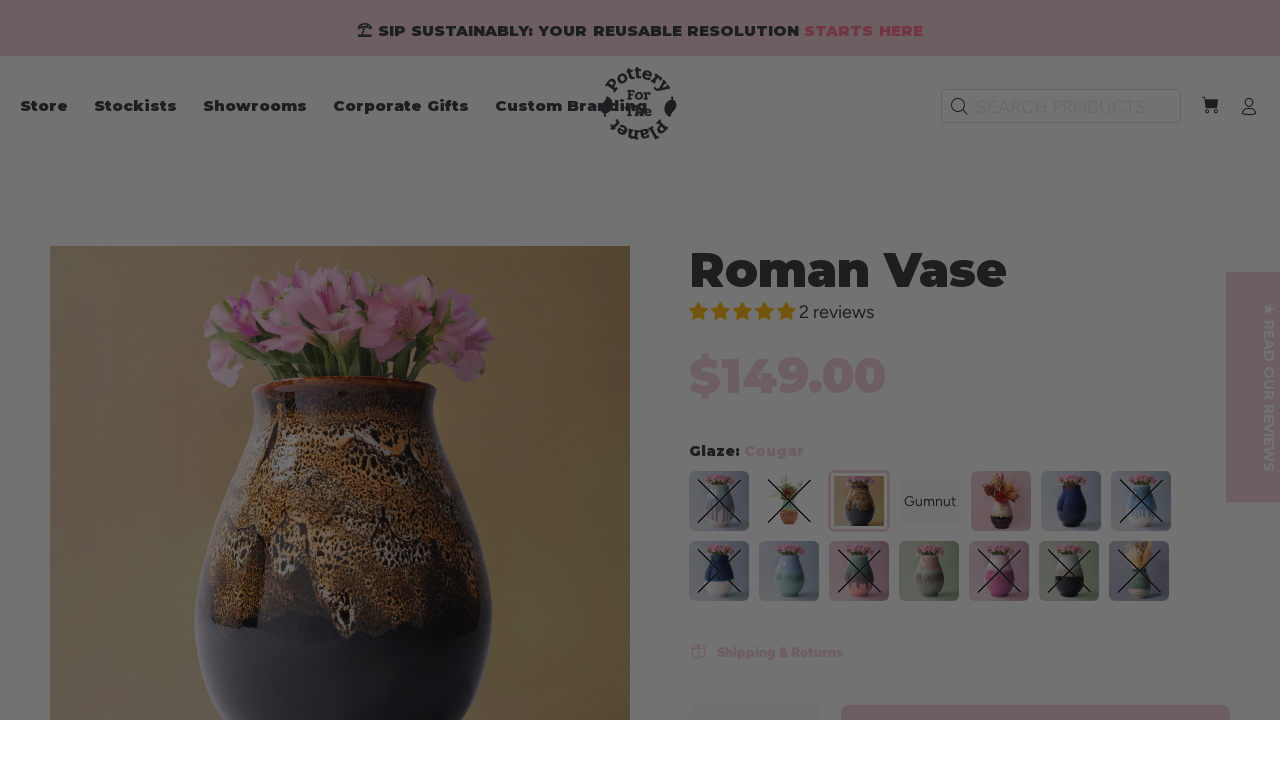

--- FILE ---
content_type: text/html; charset=utf-8
request_url: https://www.potteryfortheplanet.com/products/roman-vase?variant=39749140938870
body_size: 87103
content:
<!doctype html>
<!--[if IE 9]> <html class="ie9 no-js" lang="en"> <![endif]-->
<!--[if (gt IE 9)|!(IE)]><!--> <html class="no-js" lang="en"> <!--<![endif]-->
<head>
<script src="https://sapi.negate.io/script/wL1+uGrJ/Vq+7PYySQ7ynA==?shop=pottery-for-the-planet.myshopify.com"></script>
 
<!-- TrustBox script -->
<script type="text/javascript" src="//widget.trustpilot.com/bootstrap/v5/tp.widget.bootstrap.min.js" async></script>
<!-- End TrustBox script -->
  
   <!-- Global site tag (gtag.js) - Google Analytics -->
<script async src="https://www.googletagmanager.com/gtag/js?id=G-MXERBPSPCV"></script>
<script>
  window.dataLayer = window.dataLayer || [];
  function gtag(){dataLayer.push(arguments);}
  gtag('js', new Date());

  gtag('config', 'G-MXERBPSPCV');
</script>
  <!-- Basic page needs ================================================== -->
  <meta charset="utf-8">
  <!--[if IE]><meta http-equiv="X-UA-Compatible" content="IE=edge,chrome=1"><![endif]-->
  <meta name="viewport" content="width=device-width,initial-scale=1">
  <meta name="theme-color" content="#f2cfd4">
  <meta name="keywords" content="Shopify Template" />
  <meta name="author" content="p-themes">
  <link rel="canonical" href="https://www.potteryfortheplanet.com/products/roman-vase"><link rel="shortcut icon" href="//www.potteryfortheplanet.com/cdn/shop/files/PFPT_Logo_Current_1_32x32.png?v=1702437129" type="image/png"><!-- Title and description ================================================== --><title>Decorative Vases | Beautiful Glaze Designs | Pottery For The Planet
</title><meta name="description" content="Shop our range of beautiful Decorative Vases. This Ceramic Vase design is inspired by a form that dates back to early Roman history. The perfect piece of home decor to display as is or filled with beautiful flowers. Available in many different glaze designs to suit everyone. Australian made and owned. Shop online now."><meta name="timezone" content="Brisbane/Australia"><!-- Social meta ================================================== --><!-- /snippets/social-meta-tags.liquid -->




<meta property="og:site_name" content="Pottery For The Planet">
<meta property="og:url" content="https://www.potteryfortheplanet.com/products/roman-vase">
<meta property="og:title" content="Roman Vase">
<meta property="og:type" content="product">
<meta property="og:description" content="Shop our range of beautiful Decorative Vases. This Ceramic Vase design is inspired by a form that dates back to early Roman history. The perfect piece of home decor to display as is or filled with beautiful flowers. Available in many different glaze designs to suit everyone. Australian made and owned. Shop online now.">

  <meta property="og:price:amount" content="149.00">
  <meta property="og:price:currency" content="AUD">

<meta property="og:image" content="http://www.potteryfortheplanet.com/cdn/shop/files/Pottery-For-The-Planet-Roman-Vase-24_1200x1200.jpg?v=1756694080"><meta property="og:image" content="http://www.potteryfortheplanet.com/cdn/shop/files/Pottery-For-The-Planet-Roman-Vase-25_1200x1200.jpg?v=1756694080"><meta property="og:image" content="http://www.potteryfortheplanet.com/cdn/shop/products/Pottery-For-The-Planet-Roman-Vase-5_1200x1200.jpg?v=1756694080">
<meta property="og:image:secure_url" content="https://www.potteryfortheplanet.com/cdn/shop/files/Pottery-For-The-Planet-Roman-Vase-24_1200x1200.jpg?v=1756694080"><meta property="og:image:secure_url" content="https://www.potteryfortheplanet.com/cdn/shop/files/Pottery-For-The-Planet-Roman-Vase-25_1200x1200.jpg?v=1756694080"><meta property="og:image:secure_url" content="https://www.potteryfortheplanet.com/cdn/shop/products/Pottery-For-The-Planet-Roman-Vase-5_1200x1200.jpg?v=1756694080">


<meta name="twitter:card" content="summary_large_image">
<meta name="twitter:title" content="Roman Vase">
<meta name="twitter:description" content="Shop our range of beautiful Decorative Vases. This Ceramic Vase design is inspired by a form that dates back to early Roman history. The perfect piece of home decor to display as is or filled with beautiful flowers. Available in many different glaze designs to suit everyone. Australian made and owned. Shop online now.">
<!-- Helpers ================================================== -->

  <!-- CSS ================================================== --><link href="https://fonts.googleapis.com/css?family=Montserrat:100,200,300,400,500,600,700,800,900" rel="stylesheet" defer><link rel="preconnect" href="https://fonts.googleapis.com">
<link rel="preconnect" href="https://fonts.gstatic.com" crossorigin>
<link href="https://fonts.googleapis.com/css2?family=Montserrat:wght@900&display=swap" rel="stylesheet">
<link href="//www.potteryfortheplanet.com/cdn/shop/t/153/assets/theme.css?v=171792947414598513761767189542" rel="stylesheet" type="text/css" media="all" />

<script src="//www.potteryfortheplanet.com/cdn/shop/t/153/assets/jquery.min.js?v=146653844047132007351763956804" defer="defer"></script><!-- Header hook for plugins ================================================== -->
  <script>window.performance && window.performance.mark && window.performance.mark('shopify.content_for_header.start');</script><meta name="google-site-verification" content="RcBfelHOWntUI3y8aWTO-bZeaOj71rSb-UBDCWIhGkE">
<meta name="google-site-verification" content="Kdbz36yjcD2VXRF6Ye5fe1gbwqXHfRO2UO4EZBXqL58">
<meta name="google-site-verification" content="RcBfelHOWntUI3y8aWTO-bZeaOj71rSb-UBDCWIhGkE">
<meta id="shopify-digital-wallet" name="shopify-digital-wallet" content="/23682173/digital_wallets/dialog">
<meta name="shopify-checkout-api-token" content="1b422740761515007e6d8735558217a1">
<meta id="in-context-paypal-metadata" data-shop-id="23682173" data-venmo-supported="false" data-environment="production" data-locale="en_US" data-paypal-v4="true" data-currency="AUD">
<link rel="alternate" hreflang="x-default" href="https://www.potteryfortheplanet.com/products/roman-vase">
<link rel="alternate" hreflang="en-NZ" href="https://www.potteryfortheplanet.co.nz/products/roman-vase">
<link rel="alternate" hreflang="en-AU" href="https://www.potteryfortheplanet.com/products/roman-vase">
<link rel="alternate" type="application/json+oembed" href="https://www.potteryfortheplanet.com/products/roman-vase.oembed">
<script async="async" src="/checkouts/internal/preloads.js?locale=en-AU"></script>
<link rel="preconnect" href="https://shop.app" crossorigin="anonymous">
<script async="async" src="https://shop.app/checkouts/internal/preloads.js?locale=en-AU&shop_id=23682173" crossorigin="anonymous"></script>
<script id="apple-pay-shop-capabilities" type="application/json">{"shopId":23682173,"countryCode":"AU","currencyCode":"AUD","merchantCapabilities":["supports3DS"],"merchantId":"gid:\/\/shopify\/Shop\/23682173","merchantName":"Pottery For The Planet","requiredBillingContactFields":["postalAddress","email","phone"],"requiredShippingContactFields":["postalAddress","email","phone"],"shippingType":"shipping","supportedNetworks":["visa","masterCard"],"total":{"type":"pending","label":"Pottery For The Planet","amount":"1.00"},"shopifyPaymentsEnabled":true,"supportsSubscriptions":true}</script>
<script id="shopify-features" type="application/json">{"accessToken":"1b422740761515007e6d8735558217a1","betas":["rich-media-storefront-analytics"],"domain":"www.potteryfortheplanet.com","predictiveSearch":true,"shopId":23682173,"locale":"en"}</script>
<script>var Shopify = Shopify || {};
Shopify.shop = "pottery-for-the-planet.myshopify.com";
Shopify.locale = "en";
Shopify.currency = {"active":"AUD","rate":"1.0"};
Shopify.country = "AU";
Shopify.theme = {"name":"Reusable Resolution 1 JAN 2026","id":139976376438,"schema_name":"Wokiee","schema_version":"2.3.0 shopify 2.0","theme_store_id":null,"role":"main"};
Shopify.theme.handle = "null";
Shopify.theme.style = {"id":null,"handle":null};
Shopify.cdnHost = "www.potteryfortheplanet.com/cdn";
Shopify.routes = Shopify.routes || {};
Shopify.routes.root = "/";</script>
<script type="module">!function(o){(o.Shopify=o.Shopify||{}).modules=!0}(window);</script>
<script>!function(o){function n(){var o=[];function n(){o.push(Array.prototype.slice.apply(arguments))}return n.q=o,n}var t=o.Shopify=o.Shopify||{};t.loadFeatures=n(),t.autoloadFeatures=n()}(window);</script>
<script>
  window.ShopifyPay = window.ShopifyPay || {};
  window.ShopifyPay.apiHost = "shop.app\/pay";
  window.ShopifyPay.redirectState = null;
</script>
<script id="shop-js-analytics" type="application/json">{"pageType":"product"}</script>
<script defer="defer" async type="module" src="//www.potteryfortheplanet.com/cdn/shopifycloud/shop-js/modules/v2/client.init-shop-cart-sync_BdyHc3Nr.en.esm.js"></script>
<script defer="defer" async type="module" src="//www.potteryfortheplanet.com/cdn/shopifycloud/shop-js/modules/v2/chunk.common_Daul8nwZ.esm.js"></script>
<script type="module">
  await import("//www.potteryfortheplanet.com/cdn/shopifycloud/shop-js/modules/v2/client.init-shop-cart-sync_BdyHc3Nr.en.esm.js");
await import("//www.potteryfortheplanet.com/cdn/shopifycloud/shop-js/modules/v2/chunk.common_Daul8nwZ.esm.js");

  window.Shopify.SignInWithShop?.initShopCartSync?.({"fedCMEnabled":true,"windoidEnabled":true});

</script>
<script>
  window.Shopify = window.Shopify || {};
  if (!window.Shopify.featureAssets) window.Shopify.featureAssets = {};
  window.Shopify.featureAssets['shop-js'] = {"shop-cart-sync":["modules/v2/client.shop-cart-sync_QYOiDySF.en.esm.js","modules/v2/chunk.common_Daul8nwZ.esm.js"],"init-fed-cm":["modules/v2/client.init-fed-cm_DchLp9rc.en.esm.js","modules/v2/chunk.common_Daul8nwZ.esm.js"],"shop-button":["modules/v2/client.shop-button_OV7bAJc5.en.esm.js","modules/v2/chunk.common_Daul8nwZ.esm.js"],"init-windoid":["modules/v2/client.init-windoid_DwxFKQ8e.en.esm.js","modules/v2/chunk.common_Daul8nwZ.esm.js"],"shop-cash-offers":["modules/v2/client.shop-cash-offers_DWtL6Bq3.en.esm.js","modules/v2/chunk.common_Daul8nwZ.esm.js","modules/v2/chunk.modal_CQq8HTM6.esm.js"],"shop-toast-manager":["modules/v2/client.shop-toast-manager_CX9r1SjA.en.esm.js","modules/v2/chunk.common_Daul8nwZ.esm.js"],"init-shop-email-lookup-coordinator":["modules/v2/client.init-shop-email-lookup-coordinator_UhKnw74l.en.esm.js","modules/v2/chunk.common_Daul8nwZ.esm.js"],"pay-button":["modules/v2/client.pay-button_DzxNnLDY.en.esm.js","modules/v2/chunk.common_Daul8nwZ.esm.js"],"avatar":["modules/v2/client.avatar_BTnouDA3.en.esm.js"],"init-shop-cart-sync":["modules/v2/client.init-shop-cart-sync_BdyHc3Nr.en.esm.js","modules/v2/chunk.common_Daul8nwZ.esm.js"],"shop-login-button":["modules/v2/client.shop-login-button_D8B466_1.en.esm.js","modules/v2/chunk.common_Daul8nwZ.esm.js","modules/v2/chunk.modal_CQq8HTM6.esm.js"],"init-customer-accounts-sign-up":["modules/v2/client.init-customer-accounts-sign-up_C8fpPm4i.en.esm.js","modules/v2/client.shop-login-button_D8B466_1.en.esm.js","modules/v2/chunk.common_Daul8nwZ.esm.js","modules/v2/chunk.modal_CQq8HTM6.esm.js"],"init-shop-for-new-customer-accounts":["modules/v2/client.init-shop-for-new-customer-accounts_CVTO0Ztu.en.esm.js","modules/v2/client.shop-login-button_D8B466_1.en.esm.js","modules/v2/chunk.common_Daul8nwZ.esm.js","modules/v2/chunk.modal_CQq8HTM6.esm.js"],"init-customer-accounts":["modules/v2/client.init-customer-accounts_dRgKMfrE.en.esm.js","modules/v2/client.shop-login-button_D8B466_1.en.esm.js","modules/v2/chunk.common_Daul8nwZ.esm.js","modules/v2/chunk.modal_CQq8HTM6.esm.js"],"shop-follow-button":["modules/v2/client.shop-follow-button_CkZpjEct.en.esm.js","modules/v2/chunk.common_Daul8nwZ.esm.js","modules/v2/chunk.modal_CQq8HTM6.esm.js"],"lead-capture":["modules/v2/client.lead-capture_BntHBhfp.en.esm.js","modules/v2/chunk.common_Daul8nwZ.esm.js","modules/v2/chunk.modal_CQq8HTM6.esm.js"],"checkout-modal":["modules/v2/client.checkout-modal_CfxcYbTm.en.esm.js","modules/v2/chunk.common_Daul8nwZ.esm.js","modules/v2/chunk.modal_CQq8HTM6.esm.js"],"shop-login":["modules/v2/client.shop-login_Da4GZ2H6.en.esm.js","modules/v2/chunk.common_Daul8nwZ.esm.js","modules/v2/chunk.modal_CQq8HTM6.esm.js"],"payment-terms":["modules/v2/client.payment-terms_MV4M3zvL.en.esm.js","modules/v2/chunk.common_Daul8nwZ.esm.js","modules/v2/chunk.modal_CQq8HTM6.esm.js"]};
</script>
<script>(function() {
  var isLoaded = false;
  function asyncLoad() {
    if (isLoaded) return;
    isLoaded = true;
    var urls = ["https:\/\/formbuilder.hulkapps.com\/skeletopapp.js?shop=pottery-for-the-planet.myshopify.com","https:\/\/servicify-appointments.herokuapp.com\/public\/frontend-v1.0.0.js?shop=pottery-for-the-planet.myshopify.com","https:\/\/servicify-appointments.herokuapp.com\/public\/frontend-v1.0.0.js?shop=pottery-for-the-planet.myshopify.com","https:\/\/widgetic.com\/sdk\/sdk.js?shop=pottery-for-the-planet.myshopify.com","https:\/\/static.ecodrive.community\/assets\/toggle\/bundle.production.min.js?shop=pottery-for-the-planet.myshopify.com","https:\/\/cdn.roseperl.com\/storelocator-prod\/stockist-form\/pottery-for-the-planet-1761632143.js?shop=pottery-for-the-planet.myshopify.com","https:\/\/cdn.roseperl.com\/storelocator-prod\/setting\/pottery-for-the-planet-1768175226.js?shop=pottery-for-the-planet.myshopify.com","https:\/\/cdn.roseperl.com\/storelocator-prod\/wtb\/pottery-for-the-planet-1768175226.js?shop=pottery-for-the-planet.myshopify.com","https:\/\/cdn.roseperl.com\/storelocator-prod\/fo\/pottery-for-the-planet-1768175227.js?shop=pottery-for-the-planet.myshopify.com"];
    for (var i = 0; i < urls.length; i++) {
      var s = document.createElement('script');
      s.type = 'text/javascript';
      s.async = true;
      s.src = urls[i];
      var x = document.getElementsByTagName('script')[0];
      x.parentNode.insertBefore(s, x);
    }
  };
  if(window.attachEvent) {
    window.attachEvent('onload', asyncLoad);
  } else {
    window.addEventListener('load', asyncLoad, false);
  }
})();</script>
<script id="__st">var __st={"a":23682173,"offset":36000,"reqid":"1fb78414-eaaa-4719-a16b-3aac096f41ce-1769014659","pageurl":"www.potteryfortheplanet.com\/products\/roman-vase?variant=39749140938870","u":"46cc94396c39","p":"product","rtyp":"product","rid":6747449786486};</script>
<script>window.ShopifyPaypalV4VisibilityTracking = true;</script>
<script id="captcha-bootstrap">!function(){'use strict';const t='contact',e='account',n='new_comment',o=[[t,t],['blogs',n],['comments',n],[t,'customer']],c=[[e,'customer_login'],[e,'guest_login'],[e,'recover_customer_password'],[e,'create_customer']],r=t=>t.map((([t,e])=>`form[action*='/${t}']:not([data-nocaptcha='true']) input[name='form_type'][value='${e}']`)).join(','),a=t=>()=>t?[...document.querySelectorAll(t)].map((t=>t.form)):[];function s(){const t=[...o],e=r(t);return a(e)}const i='password',u='form_key',d=['recaptcha-v3-token','g-recaptcha-response','h-captcha-response',i],f=()=>{try{return window.sessionStorage}catch{return}},m='__shopify_v',_=t=>t.elements[u];function p(t,e,n=!1){try{const o=window.sessionStorage,c=JSON.parse(o.getItem(e)),{data:r}=function(t){const{data:e,action:n}=t;return t[m]||n?{data:e,action:n}:{data:t,action:n}}(c);for(const[e,n]of Object.entries(r))t.elements[e]&&(t.elements[e].value=n);n&&o.removeItem(e)}catch(o){console.error('form repopulation failed',{error:o})}}const l='form_type',E='cptcha';function T(t){t.dataset[E]=!0}const w=window,h=w.document,L='Shopify',v='ce_forms',y='captcha';let A=!1;((t,e)=>{const n=(g='f06e6c50-85a8-45c8-87d0-21a2b65856fe',I='https://cdn.shopify.com/shopifycloud/storefront-forms-hcaptcha/ce_storefront_forms_captcha_hcaptcha.v1.5.2.iife.js',D={infoText:'Protected by hCaptcha',privacyText:'Privacy',termsText:'Terms'},(t,e,n)=>{const o=w[L][v],c=o.bindForm;if(c)return c(t,g,e,D).then(n);var r;o.q.push([[t,g,e,D],n]),r=I,A||(h.body.append(Object.assign(h.createElement('script'),{id:'captcha-provider',async:!0,src:r})),A=!0)});var g,I,D;w[L]=w[L]||{},w[L][v]=w[L][v]||{},w[L][v].q=[],w[L][y]=w[L][y]||{},w[L][y].protect=function(t,e){n(t,void 0,e),T(t)},Object.freeze(w[L][y]),function(t,e,n,w,h,L){const[v,y,A,g]=function(t,e,n){const i=e?o:[],u=t?c:[],d=[...i,...u],f=r(d),m=r(i),_=r(d.filter((([t,e])=>n.includes(e))));return[a(f),a(m),a(_),s()]}(w,h,L),I=t=>{const e=t.target;return e instanceof HTMLFormElement?e:e&&e.form},D=t=>v().includes(t);t.addEventListener('submit',(t=>{const e=I(t);if(!e)return;const n=D(e)&&!e.dataset.hcaptchaBound&&!e.dataset.recaptchaBound,o=_(e),c=g().includes(e)&&(!o||!o.value);(n||c)&&t.preventDefault(),c&&!n&&(function(t){try{if(!f())return;!function(t){const e=f();if(!e)return;const n=_(t);if(!n)return;const o=n.value;o&&e.removeItem(o)}(t);const e=Array.from(Array(32),(()=>Math.random().toString(36)[2])).join('');!function(t,e){_(t)||t.append(Object.assign(document.createElement('input'),{type:'hidden',name:u})),t.elements[u].value=e}(t,e),function(t,e){const n=f();if(!n)return;const o=[...t.querySelectorAll(`input[type='${i}']`)].map((({name:t})=>t)),c=[...d,...o],r={};for(const[a,s]of new FormData(t).entries())c.includes(a)||(r[a]=s);n.setItem(e,JSON.stringify({[m]:1,action:t.action,data:r}))}(t,e)}catch(e){console.error('failed to persist form',e)}}(e),e.submit())}));const S=(t,e)=>{t&&!t.dataset[E]&&(n(t,e.some((e=>e===t))),T(t))};for(const o of['focusin','change'])t.addEventListener(o,(t=>{const e=I(t);D(e)&&S(e,y())}));const B=e.get('form_key'),M=e.get(l),P=B&&M;t.addEventListener('DOMContentLoaded',(()=>{const t=y();if(P)for(const e of t)e.elements[l].value===M&&p(e,B);[...new Set([...A(),...v().filter((t=>'true'===t.dataset.shopifyCaptcha))])].forEach((e=>S(e,t)))}))}(h,new URLSearchParams(w.location.search),n,t,e,['guest_login'])})(!0,!0)}();</script>
<script integrity="sha256-4kQ18oKyAcykRKYeNunJcIwy7WH5gtpwJnB7kiuLZ1E=" data-source-attribution="shopify.loadfeatures" defer="defer" src="//www.potteryfortheplanet.com/cdn/shopifycloud/storefront/assets/storefront/load_feature-a0a9edcb.js" crossorigin="anonymous"></script>
<script crossorigin="anonymous" defer="defer" src="//www.potteryfortheplanet.com/cdn/shopifycloud/storefront/assets/shopify_pay/storefront-65b4c6d7.js?v=20250812"></script>
<script data-source-attribution="shopify.dynamic_checkout.dynamic.init">var Shopify=Shopify||{};Shopify.PaymentButton=Shopify.PaymentButton||{isStorefrontPortableWallets:!0,init:function(){window.Shopify.PaymentButton.init=function(){};var t=document.createElement("script");t.src="https://www.potteryfortheplanet.com/cdn/shopifycloud/portable-wallets/latest/portable-wallets.en.js",t.type="module",document.head.appendChild(t)}};
</script>
<script data-source-attribution="shopify.dynamic_checkout.buyer_consent">
  function portableWalletsHideBuyerConsent(e){var t=document.getElementById("shopify-buyer-consent"),n=document.getElementById("shopify-subscription-policy-button");t&&n&&(t.classList.add("hidden"),t.setAttribute("aria-hidden","true"),n.removeEventListener("click",e))}function portableWalletsShowBuyerConsent(e){var t=document.getElementById("shopify-buyer-consent"),n=document.getElementById("shopify-subscription-policy-button");t&&n&&(t.classList.remove("hidden"),t.removeAttribute("aria-hidden"),n.addEventListener("click",e))}window.Shopify?.PaymentButton&&(window.Shopify.PaymentButton.hideBuyerConsent=portableWalletsHideBuyerConsent,window.Shopify.PaymentButton.showBuyerConsent=portableWalletsShowBuyerConsent);
</script>
<script>
  function portableWalletsCleanup(e){e&&e.src&&console.error("Failed to load portable wallets script "+e.src);var t=document.querySelectorAll("shopify-accelerated-checkout .shopify-payment-button__skeleton, shopify-accelerated-checkout-cart .wallet-cart-button__skeleton"),e=document.getElementById("shopify-buyer-consent");for(let e=0;e<t.length;e++)t[e].remove();e&&e.remove()}function portableWalletsNotLoadedAsModule(e){e instanceof ErrorEvent&&"string"==typeof e.message&&e.message.includes("import.meta")&&"string"==typeof e.filename&&e.filename.includes("portable-wallets")&&(window.removeEventListener("error",portableWalletsNotLoadedAsModule),window.Shopify.PaymentButton.failedToLoad=e,"loading"===document.readyState?document.addEventListener("DOMContentLoaded",window.Shopify.PaymentButton.init):window.Shopify.PaymentButton.init())}window.addEventListener("error",portableWalletsNotLoadedAsModule);
</script>

<script type="module" src="https://www.potteryfortheplanet.com/cdn/shopifycloud/portable-wallets/latest/portable-wallets.en.js" onError="portableWalletsCleanup(this)" crossorigin="anonymous"></script>
<script nomodule>
  document.addEventListener("DOMContentLoaded", portableWalletsCleanup);
</script>

<link id="shopify-accelerated-checkout-styles" rel="stylesheet" media="screen" href="https://www.potteryfortheplanet.com/cdn/shopifycloud/portable-wallets/latest/accelerated-checkout-backwards-compat.css" crossorigin="anonymous">
<style id="shopify-accelerated-checkout-cart">
        #shopify-buyer-consent {
  margin-top: 1em;
  display: inline-block;
  width: 100%;
}

#shopify-buyer-consent.hidden {
  display: none;
}

#shopify-subscription-policy-button {
  background: none;
  border: none;
  padding: 0;
  text-decoration: underline;
  font-size: inherit;
  cursor: pointer;
}

#shopify-subscription-policy-button::before {
  box-shadow: none;
}

      </style>
<script id="sections-script" data-sections="promo-fixed" defer="defer" src="//www.potteryfortheplanet.com/cdn/shop/t/153/compiled_assets/scripts.js?v=18303"></script>
<script>window.performance && window.performance.mark && window.performance.mark('shopify.content_for_header.end');</script>
  <!-- /Header hook for plugins ================================================== --><style>
    .tt-flbtn.disabled{
    opacity: 0.3;
    }
  </style>

  






 
  <script src="//www.potteryfortheplanet.com/cdn/shop/t/153/assets/variable-products.js?v=65708199040691512601763956820" type="text/javascript" defer></script>

 <script>
    var appEnvironment = 'storelocator-prod';
    var shopHash = '260732f0ecc6a5a2ea3d2516ad91d5d1';
</script>

<script>
    
    
    SCASLShopifyProduct = {id:6747449786486,handle:'roman-vase',title:"Roman Vase",variants: [{"id":39749140807798,"title":"Angelic","option1":"Angelic","option2":null,"option3":null,"sku":"ANGEROV","requires_shipping":true,"taxable":true,"featured_image":{"id":34551152836726,"product_id":6747449786486,"position":1,"created_at":"2025-09-01T12:32:25+10:00","updated_at":"2025-09-01T12:34:40+10:00","alt":null,"width":2000,"height":2000,"src":"\/\/www.potteryfortheplanet.com\/cdn\/shop\/files\/Pottery-For-The-Planet-Roman-Vase-24.jpg?v=1756694080","variant_ids":[39749140807798]},"available":false,"name":"Roman Vase - Angelic","public_title":"Angelic","options":["Angelic"],"price":14900,"weight":5010,"compare_at_price":null,"inventory_quantity":0,"inventory_management":"shopify","inventory_policy":"deny","barcode":null,"featured_media":{"alt":null,"id":26268324495478,"position":1,"preview_image":{"aspect_ratio":1.0,"height":2000,"width":2000,"src":"\/\/www.potteryfortheplanet.com\/cdn\/shop\/files\/Pottery-For-The-Planet-Roman-Vase-24.jpg?v=1756694080"}},"requires_selling_plan":false,"selling_plan_allocations":[],"quantity_rule":{"min":1,"max":null,"increment":1}},{"id":39749140840566,"title":"Coral Dreaming","option1":"Coral Dreaming","option2":null,"option3":null,"sku":"CORDROV","requires_shipping":true,"taxable":true,"featured_image":{"id":29843131695222,"product_id":6747449786486,"position":3,"created_at":"2022-07-28T08:30:51+10:00","updated_at":"2025-09-01T12:34:40+10:00","alt":"Green and Coral Ceramic Vase","width":1000,"height":1000,"src":"\/\/www.potteryfortheplanet.com\/cdn\/shop\/products\/Pottery-For-The-Planet-Roman-Vase-5.jpg?v=1756694080","variant_ids":[39749140840566]},"available":false,"name":"Roman Vase - Coral Dreaming","public_title":"Coral Dreaming","options":["Coral Dreaming"],"price":14900,"weight":5010,"compare_at_price":null,"inventory_quantity":0,"inventory_management":"shopify","inventory_policy":"deny","barcode":null,"featured_media":{"alt":"Green and Coral Ceramic Vase","id":22101525168246,"position":3,"preview_image":{"aspect_ratio":1.0,"height":1000,"width":1000,"src":"\/\/www.potteryfortheplanet.com\/cdn\/shop\/products\/Pottery-For-The-Planet-Roman-Vase-5.jpg?v=1756694080"}},"requires_selling_plan":false,"selling_plan_allocations":[],"quantity_rule":{"min":1,"max":null,"increment":1}},{"id":39749140742262,"title":"Cougar","option1":"Cougar","option2":null,"option3":null,"sku":"COUGROV","requires_shipping":true,"taxable":true,"featured_image":{"id":34551152541814,"product_id":6747449786486,"position":5,"created_at":"2025-09-01T12:32:25+10:00","updated_at":"2025-09-01T12:34:40+10:00","alt":null,"width":2000,"height":2000,"src":"\/\/www.potteryfortheplanet.com\/cdn\/shop\/files\/Pottery-For-The-Planet-Roman-Vase-15.jpg?v=1756694080","variant_ids":[39749140742262]},"available":true,"name":"Roman Vase - Cougar","public_title":"Cougar","options":["Cougar"],"price":14900,"weight":5010,"compare_at_price":null,"inventory_quantity":6,"inventory_management":"shopify","inventory_policy":"deny","barcode":null,"featured_media":{"alt":null,"id":26268324200566,"position":5,"preview_image":{"aspect_ratio":1.0,"height":2000,"width":2000,"src":"\/\/www.potteryfortheplanet.com\/cdn\/shop\/files\/Pottery-For-The-Planet-Roman-Vase-15.jpg?v=1756694080"}},"requires_selling_plan":false,"selling_plan_allocations":[],"quantity_rule":{"min":1,"max":null,"increment":1}},{"id":42155894505590,"title":"Gumnut","option1":"Gumnut","option2":null,"option3":null,"sku":"GUMNROV","requires_shipping":true,"taxable":true,"featured_image":null,"available":true,"name":"Roman Vase - Gumnut","public_title":"Gumnut","options":["Gumnut"],"price":14900,"weight":5010,"compare_at_price":null,"inventory_quantity":1,"inventory_management":"shopify","inventory_policy":"deny","barcode":"","requires_selling_plan":false,"selling_plan_allocations":[],"quantity_rule":{"min":1,"max":null,"increment":1}},{"id":39749140545654,"title":"Love Potion","option1":"Love Potion","option2":null,"option3":null,"sku":"LOPOROV","requires_shipping":true,"taxable":true,"featured_image":{"id":31113961275510,"product_id":6747449786486,"position":7,"created_at":"2023-11-27T15:00:26+10:00","updated_at":"2025-09-01T12:34:40+10:00","alt":null,"width":1600,"height":1600,"src":"\/\/www.potteryfortheplanet.com\/cdn\/shop\/files\/Pottery-For-The-Planet-Roman-Vase-1_289768f7-0af9-4ca5-b5ff-e7bc393df0c9.jpg?v=1756694080","variant_ids":[39749140545654]},"available":true,"name":"Roman Vase - Love Potion","public_title":"Love Potion","options":["Love Potion"],"price":14900,"weight":5010,"compare_at_price":null,"inventory_quantity":1,"inventory_management":"shopify","inventory_policy":"deny","barcode":null,"featured_media":{"alt":null,"id":23401336406134,"position":7,"preview_image":{"aspect_ratio":1.0,"height":1600,"width":1600,"src":"\/\/www.potteryfortheplanet.com\/cdn\/shop\/files\/Pottery-For-The-Planet-Roman-Vase-1_289768f7-0af9-4ca5-b5ff-e7bc393df0c9.jpg?v=1756694080"}},"requires_selling_plan":false,"selling_plan_allocations":[],"quantity_rule":{"min":1,"max":null,"increment":1}},{"id":39749140578422,"title":"Merlin","option1":"Merlin","option2":null,"option3":null,"sku":"MERLROV","requires_shipping":true,"taxable":true,"featured_image":{"id":34551152083062,"product_id":6747449786486,"position":12,"created_at":"2025-09-01T12:32:25+10:00","updated_at":"2025-09-01T12:34:40+10:00","alt":null,"width":2000,"height":2000,"src":"\/\/www.potteryfortheplanet.com\/cdn\/shop\/files\/Pottery-For-The-Planet-Roman-Vase-1.jpg?v=1756694080","variant_ids":[39749140578422]},"available":true,"name":"Roman Vase - Merlin","public_title":"Merlin","options":["Merlin"],"price":14900,"weight":5010,"compare_at_price":null,"inventory_quantity":8,"inventory_management":"shopify","inventory_policy":"deny","barcode":null,"featured_media":{"alt":null,"id":26268323741814,"position":12,"preview_image":{"aspect_ratio":1.0,"height":2000,"width":2000,"src":"\/\/www.potteryfortheplanet.com\/cdn\/shop\/files\/Pottery-For-The-Planet-Roman-Vase-1.jpg?v=1756694080"}},"requires_selling_plan":false,"selling_plan_allocations":[],"quantity_rule":{"min":1,"max":null,"increment":1}},{"id":39749140775030,"title":"Monsoon","option1":"Monsoon","option2":null,"option3":null,"sku":"MONSROV","requires_shipping":true,"taxable":true,"featured_image":{"id":34551152377974,"product_id":6747449786486,"position":14,"created_at":"2025-09-01T12:32:25+10:00","updated_at":"2025-09-01T12:34:40+10:00","alt":null,"width":2000,"height":2000,"src":"\/\/www.potteryfortheplanet.com\/cdn\/shop\/files\/Pottery-For-The-Planet-Roman-Vase-10.jpg?v=1756694080","variant_ids":[39749140775030]},"available":false,"name":"Roman Vase - Monsoon","public_title":"Monsoon","options":["Monsoon"],"price":14900,"weight":5010,"compare_at_price":null,"inventory_quantity":0,"inventory_management":"shopify","inventory_policy":"deny","barcode":null,"featured_media":{"alt":null,"id":26268324036726,"position":14,"preview_image":{"aspect_ratio":1.0,"height":2000,"width":2000,"src":"\/\/www.potteryfortheplanet.com\/cdn\/shop\/files\/Pottery-For-The-Planet-Roman-Vase-10.jpg?v=1756694080"}},"requires_selling_plan":false,"selling_plan_allocations":[],"quantity_rule":{"min":1,"max":null,"increment":1}},{"id":39749140512886,"title":"Ocean  Bliss","option1":"Ocean  Bliss","option2":null,"option3":null,"sku":"OCBLROV","requires_shipping":true,"taxable":true,"featured_image":{"id":34551152672886,"product_id":6747449786486,"position":16,"created_at":"2025-09-01T12:32:25+10:00","updated_at":"2025-09-01T12:34:40+10:00","alt":null,"width":2000,"height":2000,"src":"\/\/www.potteryfortheplanet.com\/cdn\/shop\/files\/Pottery-For-The-Planet-Roman-Vase-19.jpg?v=1756694080","variant_ids":[39749140512886]},"available":false,"name":"Roman Vase - Ocean  Bliss","public_title":"Ocean  Bliss","options":["Ocean  Bliss"],"price":14900,"weight":5010,"compare_at_price":null,"inventory_quantity":0,"inventory_management":"shopify","inventory_policy":"deny","barcode":null,"featured_media":{"alt":null,"id":26268324331638,"position":16,"preview_image":{"aspect_ratio":1.0,"height":2000,"width":2000,"src":"\/\/www.potteryfortheplanet.com\/cdn\/shop\/files\/Pottery-For-The-Planet-Roman-Vase-19.jpg?v=1756694080"}},"requires_selling_plan":false,"selling_plan_allocations":[],"quantity_rule":{"min":1,"max":null,"increment":1}},{"id":39749140643958,"title":"Ocean Jasper","option1":"Ocean Jasper","option2":null,"option3":null,"sku":"OCJSROV","requires_shipping":true,"taxable":true,"featured_image":{"id":34551152705654,"product_id":6747449786486,"position":18,"created_at":"2025-09-01T12:32:25+10:00","updated_at":"2025-09-01T12:34:40+10:00","alt":null,"width":2000,"height":2000,"src":"\/\/www.potteryfortheplanet.com\/cdn\/shop\/files\/Pottery-For-The-Planet-Roman-Vase-20.jpg?v=1756694080","variant_ids":[39749140643958]},"available":true,"name":"Roman Vase - Ocean Jasper","public_title":"Ocean Jasper","options":["Ocean Jasper"],"price":14900,"weight":5010,"compare_at_price":null,"inventory_quantity":3,"inventory_management":"shopify","inventory_policy":"deny","barcode":null,"featured_media":{"alt":null,"id":26268324364406,"position":18,"preview_image":{"aspect_ratio":1.0,"height":2000,"width":2000,"src":"\/\/www.potteryfortheplanet.com\/cdn\/shop\/files\/Pottery-For-The-Planet-Roman-Vase-20.jpg?v=1756694080"}},"requires_selling_plan":false,"selling_plan_allocations":[],"quantity_rule":{"min":1,"max":null,"increment":1}},{"id":39749140906102,"title":"Pink Flamingo","option1":"Pink Flamingo","option2":null,"option3":null,"sku":"PKFLROV","requires_shipping":true,"taxable":true,"featured_image":{"id":34551152279670,"product_id":6747449786486,"position":20,"created_at":"2025-09-01T12:32:25+10:00","updated_at":"2025-09-01T12:34:50+10:00","alt":null,"width":2000,"height":2000,"src":"\/\/www.potteryfortheplanet.com\/cdn\/shop\/files\/Pottery-For-The-Planet-Roman-Vase-7.jpg?v=1756694090","variant_ids":[39749140906102]},"available":false,"name":"Roman Vase - Pink Flamingo","public_title":"Pink Flamingo","options":["Pink Flamingo"],"price":14900,"weight":5010,"compare_at_price":null,"inventory_quantity":0,"inventory_management":"shopify","inventory_policy":"deny","barcode":null,"featured_media":{"alt":null,"id":26268323938422,"position":20,"preview_image":{"aspect_ratio":1.0,"height":2000,"width":2000,"src":"\/\/www.potteryfortheplanet.com\/cdn\/shop\/files\/Pottery-For-The-Planet-Roman-Vase-7.jpg?v=1756694090"}},"requires_selling_plan":false,"selling_plan_allocations":[],"quantity_rule":{"min":1,"max":null,"increment":1}},{"id":39749140676726,"title":"Rainforest Jasper","option1":"Rainforest Jasper","option2":null,"option3":null,"sku":"RFJSROV","requires_shipping":true,"taxable":true,"featured_image":{"id":34551152443510,"product_id":6747449786486,"position":22,"created_at":"2025-09-01T12:32:25+10:00","updated_at":"2025-09-01T12:34:50+10:00","alt":null,"width":2000,"height":2000,"src":"\/\/www.potteryfortheplanet.com\/cdn\/shop\/files\/Pottery-For-The-Planet-Roman-Vase-12.jpg?v=1756694090","variant_ids":[39749140676726]},"available":true,"name":"Roman Vase - Rainforest Jasper","public_title":"Rainforest Jasper","options":["Rainforest Jasper"],"price":14900,"weight":5010,"compare_at_price":null,"inventory_quantity":2,"inventory_management":"shopify","inventory_policy":"deny","barcode":null,"featured_media":{"alt":null,"id":26268324102262,"position":22,"preview_image":{"aspect_ratio":1.0,"height":2000,"width":2000,"src":"\/\/www.potteryfortheplanet.com\/cdn\/shop\/files\/Pottery-For-The-Planet-Roman-Vase-12.jpg?v=1756694090"}},"requires_selling_plan":false,"selling_plan_allocations":[],"quantity_rule":{"min":1,"max":null,"increment":1}},{"id":39749140709494,"title":"Raspberry Beret","option1":"Raspberry Beret","option2":null,"option3":null,"sku":"RASBROV","requires_shipping":true,"taxable":true,"featured_image":{"id":34551152803958,"product_id":6747449786486,"position":25,"created_at":"2025-09-01T12:32:25+10:00","updated_at":"2025-09-01T12:34:50+10:00","alt":null,"width":2000,"height":2000,"src":"\/\/www.potteryfortheplanet.com\/cdn\/shop\/files\/Pottery-For-The-Planet-Roman-Vase-23.jpg?v=1756694090","variant_ids":[39749140709494]},"available":false,"name":"Roman Vase - Raspberry Beret","public_title":"Raspberry Beret","options":["Raspberry Beret"],"price":14900,"weight":5010,"compare_at_price":null,"inventory_quantity":0,"inventory_management":"shopify","inventory_policy":"deny","barcode":null,"featured_media":{"alt":null,"id":26268324462710,"position":25,"preview_image":{"aspect_ratio":1.0,"height":2000,"width":2000,"src":"\/\/www.potteryfortheplanet.com\/cdn\/shop\/files\/Pottery-For-The-Planet-Roman-Vase-23.jpg?v=1756694090"}},"requires_selling_plan":false,"selling_plan_allocations":[],"quantity_rule":{"min":1,"max":null,"increment":1}},{"id":39749140611190,"title":"Sexy Lime","option1":"Sexy Lime","option2":null,"option3":null,"sku":"SXLMROV","requires_shipping":true,"taxable":true,"featured_image":{"id":34551152246902,"product_id":6747449786486,"position":26,"created_at":"2025-09-01T12:32:25+10:00","updated_at":"2025-09-01T12:34:50+10:00","alt":null,"width":2000,"height":2000,"src":"\/\/www.potteryfortheplanet.com\/cdn\/shop\/files\/Pottery-For-The-Planet-Roman-Vase-6.jpg?v=1756694090","variant_ids":[39749140611190]},"available":false,"name":"Roman Vase - Sexy Lime","public_title":"Sexy Lime","options":["Sexy Lime"],"price":14900,"weight":5010,"compare_at_price":null,"inventory_quantity":0,"inventory_management":"shopify","inventory_policy":"deny","barcode":null,"featured_media":{"alt":null,"id":26268323905654,"position":26,"preview_image":{"aspect_ratio":1.0,"height":2000,"width":2000,"src":"\/\/www.potteryfortheplanet.com\/cdn\/shop\/files\/Pottery-For-The-Planet-Roman-Vase-6.jpg?v=1756694090"}},"requires_selling_plan":false,"selling_plan_allocations":[],"quantity_rule":{"min":1,"max":null,"increment":1}},{"id":40019952042102,"title":"Tea Tree Bay","option1":"Tea Tree Bay","option2":null,"option3":null,"sku":"TTBYROV","requires_shipping":true,"taxable":true,"featured_image":{"id":30438977994870,"product_id":6747449786486,"position":8,"created_at":"2023-03-03T10:06:32+10:00","updated_at":"2025-09-01T12:34:40+10:00","alt":"Large Blue and White Ceramic Vase","width":1600,"height":1600,"src":"\/\/www.potteryfortheplanet.com\/cdn\/shop\/products\/Pottery-For-The-Planet-Large-Vase-Tea-Tree-Bay-_0006_IMG_0350.jpg?v=1756694080","variant_ids":[40019952042102]},"available":false,"name":"Roman Vase - Tea Tree Bay","public_title":"Tea Tree Bay","options":["Tea Tree Bay"],"price":14900,"weight":5010,"compare_at_price":null,"inventory_quantity":0,"inventory_management":"shopify","inventory_policy":"deny","barcode":"","featured_media":{"alt":"Large Blue and White Ceramic Vase","id":22711083434102,"position":8,"preview_image":{"aspect_ratio":1.0,"height":1600,"width":1600,"src":"\/\/www.potteryfortheplanet.com\/cdn\/shop\/products\/Pottery-For-The-Planet-Large-Vase-Tea-Tree-Bay-_0006_IMG_0350.jpg?v=1756694080"}},"requires_selling_plan":false,"selling_plan_allocations":[],"quantity_rule":{"min":1,"max":null,"increment":1}}],tags: ["angelic","artisan collection","artisan pieces","Australia","cougar","Large Vases","love potion","merlin","ocean jasper","rainforest jasper","raspberry","raspberry beret","Roman","sexy lime","tea tree bay","vase","Vietnam"],collections: [{"id":167552974966,"handle":"ceramic-vases","title":"Ceramic Vases","updated_at":"2026-01-21T22:04:05+10:00","body_html":"\u003ch1 style=\"text-align: center;\"\u003e\u003cstrong\u003eCeramic Vases\u003c\/strong\u003e\u003c\/h1\u003e\n\u003ch5 style=\"text-align: center;\" data-mce-style=\"text-align: center;\"\u003e\u003cstrong\u003e \u003ca href=\"https:\/\/www.potteryfortheplanet.com\/\"\u003eHome\u003c\/a\u003e \/ \u003ca href=\"https:\/\/www.potteryfortheplanet.com\/collections\/store\"\u003eShop\u003c\/a\u003e \/ \u003ca href=\"https:\/\/www.potteryfortheplanet.com\/collections\/ceramic-vases\"\u003eVases\u003c\/a\u003e\u003c\/strong\u003e\u003c\/h5\u003e\n\u003cdiv style=\"text-align: center;\"\u003eShop our collection of handmade ceramic vases, each with a unique range of glazes. All ceramic vases are made using sustainable practices from start to finish.\u003c\/div\u003e\n\u003cdiv style=\"text-align: center;\"\u003e\u003cstrong\u003eClick on a collection below to shop by glaze variation.\u003c\/strong\u003e\u003c\/div\u003e","published_at":"2020-10-07T11:29:04+10:00","sort_order":"best-selling","template_suffix":"ceramic-vase","disjunctive":false,"rules":[{"column":"type","relation":"equals","condition":"Vase"}],"published_scope":"global"},{"id":289310179446,"handle":"ceramic-vases-made-in-australia","title":"Ceramic Vases Made In Australia","updated_at":"2026-01-21T22:04:05+10:00","body_html":"\u003cmeta charset=\"utf-8\"\u003e\u003cspan data-mce-fragment=\"1\"\u003eDrawing on the traditional origins of pottery craft and featuring contemporary style, find a handcrafted flower Vase to suit every shelf, space or surface. Using sustainable business practices, we \u003c\/span\u003e\u003cmeta charset=\"utf-8\"\u003e\u003cspan data-mce-fragment=\"1\"\u003ecombine timeless design with modern aesthetics to provide ceramic centrepieces like no other!\u003c\/span\u003e","published_at":"2023-09-12T02:53:39+10:00","sort_order":"best-selling","template_suffix":"australian-made","disjunctive":false,"rules":[{"column":"type","relation":"equals","condition":"Vase"},{"column":"variant_inventory","relation":"greater_than","condition":"0"}],"published_scope":"global"},{"id":289309425782,"handle":"ceramic-vases-made-in-vietnam","title":"Ceramic Vases Made In Vietnam","updated_at":"2026-01-21T22:04:05+10:00","body_html":"\u003cmeta charset=\"utf-8\"\u003eDrawing on the traditional origins of pottery craft and featuring contemporary style, find a handcrafted flower Vase to suit every shelf, space or surface. Using sustainable business practices, we \u003cmeta charset=\"utf-8\"\u003e\u003cspan data-mce-fragment=\"1\"\u003ecombine timeless design with modern aesthetics to provide ceramic centrepieces like no other!\u003c\/span\u003e","published_at":"2023-09-11T22:41:05+10:00","sort_order":"best-selling","template_suffix":"vietnam-made","disjunctive":false,"rules":[{"column":"product_taxonomy_node_id","relation":"equals","condition":"3183"},{"column":"variant_inventory","relation":"greater_than","condition":"0"}],"published_scope":"global"},{"id":299653824630,"handle":"coral-dreaming-ceramic-glaze","title":"Coral Dreaming Ceramic Glaze","updated_at":"2026-01-21T22:04:05+10:00","body_html":"\u003cp\u003e\u003cmeta charset=\"utf-8\"\u003e\u003cspan class=\"OYPEnA font-feature-liga-off font-feature-clig-off font-feature-calt-off text-decoration-none text-strikethrough-none\"\u003eAn orange toned ceramic glaze, inspired by the Coral Coast of Australia. This gorgeous design features a running aqua glaze over a speckled coral base - reminiscent of waves crashing onto orange sand.\u003c\/span\u003e\u003c\/p\u003e","published_at":"2024-10-22T00:30:51+10:00","sort_order":"best-selling","template_suffix":"","disjunctive":true,"rules":[{"column":"variant_title","relation":"contains","condition":"coral dreaming"},{"column":"title","relation":"contains","condition":"coral dreaming"}],"published_scope":"global"},{"id":294938247286,"handle":"cougar-ceramic-glaze","title":"Cougar Ceramic Glaze","updated_at":"2026-01-21T22:04:05+10:00","body_html":"\u003cp\u003e\u003cmeta charset=\"utf-8\"\u003eThis big cat coat-inspired glaze was crafted to bring the planet's fierce felines to mind. Stand out from the crowd with \u003cmeta charset=\"utf-8\"\u003esingle-use alternatives, decor details and homewares finished in a glaze as unique as you are. \u003c\/p\u003e","published_at":"2024-05-01T01:02:15+10:00","sort_order":"best-selling","template_suffix":"","disjunctive":true,"rules":[{"column":"tag","relation":"equals","condition":"cougar"}],"published_scope":"global"},{"id":311173939318,"handle":"decor","title":"Decor","updated_at":"2026-01-21T22:04:05+10:00","body_html":"","published_at":"2025-09-02T07:15:26+10:00","sort_order":"best-selling","template_suffix":"","disjunctive":true,"rules":[{"column":"tag","relation":"equals","condition":"vase"},{"column":"tag","relation":"equals","condition":"condiment bowl"},{"column":"tag","relation":"equals","condition":"candle holder"}],"published_scope":"global"},{"id":292567449718,"handle":"gumnut-ceramic-glaze","title":"Gumnut Ceramic Glaze","updated_at":"2026-01-21T22:04:05+10:00","body_html":"\u003cmeta charset=\"utf-8\"\u003e\u003cspan data-mce-fragment=\"1\"\u003eThis glaze's subtle ridges and grooves are reminiscent of a tree branches uneven but captivating shape. Some pieces lean cooler with more prominent blues, while others feature a warmer aura of rusty orange. This inherent variation is what makes Gumnut so special; it's a glaze that reflects the beauty of nature's diversity, ensuring you own a piece that's truly one-of-a-kind.\u003c\/span\u003e","published_at":"2024-02-08T22:57:11+10:00","sort_order":"best-selling","template_suffix":"","disjunctive":false,"rules":[{"column":"variant_title","relation":"contains","condition":"gumnut"}],"published_scope":"global"},{"id":276094845046,"handle":"large-vases","title":"Large Vases","updated_at":"2026-01-19T22:04:20+10:00","body_html":"Our Large Vases were inspired by modern interior design styles, retro vase shapes, art deco aesthetics as well as traditional European and Asian vase designs. This range is available in 11 unique shapes, perfect for your interior centerpiece. Glazed in our signature PFTP glazes they're sure to stand out!","published_at":"2022-07-28T12:55:08+10:00","sort_order":"best-selling","template_suffix":"","disjunctive":false,"rules":[{"column":"tag","relation":"equals","condition":"Large Vases"},{"column":"variant_inventory","relation":"greater_than","condition":"0"}],"published_scope":"web"},{"id":307221397622,"handle":"merlin","title":"Merlin","updated_at":"2026-01-21T22:04:05+10:00","body_html":"\u003cp data-start=\"241\" data-end=\"587\" class=\"\"\u003eStep into the realm of enchantment with our \u003cstrong data-start=\"285\" data-end=\"312\"\u003eMerlin Glaze Collection\u003c\/strong\u003e – a range of \u003cstrong data-start=\"326\" data-end=\"364\"\u003eartisan, handcrafted ceramic gifts\u003c\/strong\u003e where no two pieces are ever the same. Each creation is coated in a \u003cstrong data-start=\"433\" data-end=\"466\"\u003eglossy, galaxy-inspired glaze\u003c\/strong\u003e that comes alive in the sunlight, shifting from deep indigo to smoky black, with hints of purple and iridescent shimmer.\u003c\/p\u003e\n\u003cp data-start=\"589\" data-end=\"810\" class=\"\"\u003eMore than just pottery, each piece is a \u003cstrong data-start=\"629\" data-end=\"650\"\u003emagical experience.\u003c\/strong\u003e\u003c\/p\u003e","published_at":"2025-05-20T02:20:36+10:00","sort_order":"best-selling","template_suffix":"","disjunctive":true,"rules":[{"column":"variant_title","relation":"contains","condition":"Merlin"},{"column":"title","relation":"contains","condition":"Merlin"}],"published_scope":"global"},{"id":310239920246,"handle":"mindful-home","title":"Mindful home","updated_at":"2026-01-21T22:04:05+10:00","body_html":"\u003cp\u003e\u003cmeta charset=\"utf-8\"\u003eCreate a space that nourishes your rituals and restores your senses. The \u003cem data-start=\"115\" data-end=\"129\"\u003eMindful Home\u003c\/em\u003e collection brings together three purposeful pieces—\u003cstrong data-start=\"181\" data-end=\"197\"\u003ematcha bowls\u003c\/strong\u003e, \u003cstrong data-start=\"199\" data-end=\"219\"\u003ehandcrafted mugs\u003c\/strong\u003e, and \u003cstrong data-start=\"225\" data-end=\"234\"\u003evases\u003c\/strong\u003e—each designed to support a slower, more intentional way of living.\u003cbr\u003e\u003cbr\u003e\u003cmeta charset=\"utf-8\"\u003eThese timeless ceramic pieces aren't just decor—they're companions for mindful moments, made to last and crafted to feel right at home.\u003cbr\u003e\u003c\/p\u003e","published_at":"2025-08-05T20:37:40+10:00","sort_order":"best-selling","template_suffix":"","disjunctive":true,"rules":[{"column":"tag","relation":"equals","condition":"mug"},{"column":"tag","relation":"equals","condition":"vase"},{"column":"tag","relation":"equals","condition":"matcha"}],"published_scope":"global"},{"id":300291752054,"handle":"no-sale-collection","title":"No Sale Collection","updated_at":"2026-01-21T22:04:05+10:00","body_html":"","published_at":"2024-11-20T15:33:12+10:00","sort_order":"alpha-asc","template_suffix":"","disjunctive":false,"rules":[{"column":"is_price_reduced","relation":"is_not_set","condition":""},{"column":"title","relation":"not_contains","condition":"mystery"},{"column":"type","relation":"not_equals","condition":"Environmental Impact"},{"column":"title","relation":"not_contains","condition":"gift"},{"column":"vendor","relation":"not_equals","condition":"Pottery For The Planet Showroom"}],"published_scope":"global"},{"id":289080639606,"handle":"pink-collection","title":"Pink Collection","updated_at":"2026-01-21T22:04:05+10:00","body_html":"","published_at":"2023-07-24T09:46:05+10:00","sort_order":"best-selling","template_suffix":"","disjunctive":true,"rules":[{"column":"variant_title","relation":"contains","condition":"pink"},{"column":"variant_title","relation":"contains","condition":"lavender"},{"column":"variant_title","relation":"contains","condition":"love"},{"column":"variant_title","relation":"contains","condition":"beret"}],"published_scope":"web"},{"id":294939426934,"handle":"raspberry-beret-ceramic-glaze","title":"Raspberry Beret Ceramic Glaze","updated_at":"2026-01-21T22:04:05+10:00","body_html":"\u003cp\u003e\u003cmeta charset=\"utf-8\"\u003eThis glaze was inspired by the brilliant bursts of colour found in your favourite summer fruits. Plus, just like the classic Prince song, Raspberry Beret is full of fun and dazzle featuring glossy cream melting over delicious raspberry pink. All you need is a cloud suit. \u003c\/p\u003e","published_at":"2024-05-01T01:59:43+10:00","sort_order":"manual","template_suffix":"","disjunctive":true,"rules":[{"column":"variant_title","relation":"contains","condition":"raspberry beret"}],"published_scope":"global"},{"id":81817305206,"handle":"store","title":"Store","updated_at":"2026-01-21T22:04:05+10:00","body_html":"","published_at":"2018-09-05T17:13:19+10:00","sort_order":"best-selling","template_suffix":"","disjunctive":false,"rules":[{"column":"variant_inventory","relation":"greater_than","condition":"0"},{"column":"type","relation":"not_equals","condition":"Sale"},{"column":"type","relation":"not_equals","condition":"Coming Soon"},{"column":"type","relation":"not_equals","condition":"Shirts"},{"column":"title","relation":"not_contains","condition":"Message"},{"column":"title","relation":"not_contains","condition":"Receipt"},{"column":"title","relation":"not_contains","condition":"mystery"},{"column":"type","relation":"not_equals","condition":"Environmental Impact"},{"column":"type","relation":"not_equals","condition":"Lid"},{"column":"type","relation":"not_equals","condition":"Heat Band"}],"published_scope":"global"},{"id":294940311670,"handle":"tea-tree-bay-glaze","title":"Tea Tree Bay Ceramic Glaze","updated_at":"2026-01-21T22:04:05+10:00","body_html":"\u003cp\u003eThis coastal colour palette is inspired by the tranquil turquoise waters and soft white sands of Noosa's Tea Tree Bay. Featuring a classic seascape-hued medley of ocean water blue and sandy shore off-white, It will have you dreaming of splashing in salty swell.\u003c\/p\u003e","published_at":"2024-05-01T02:35:36+10:00","sort_order":"best-selling","template_suffix":"","disjunctive":false,"rules":[{"column":"variant_title","relation":"contains","condition":"tea tree bay"}],"published_scope":"global"},{"id":311052763254,"handle":"fresh-floral-glazes","title":"🌸 Fresh \u0026 Floral Glazes","updated_at":"2026-01-21T22:04:05+10:00","body_html":"\u003ch2 data-start=\"274\" data-end=\"307\"\u003e🌸 Fresh \u0026amp; Floral Collection\u003c\/h2\u003e\n\u003cp data-start=\"308\" data-end=\"710\"\u003eBring a touch of springtime magic to your table with our \u003cstrong data-start=\"365\" data-end=\"390\"\u003eFresh \u0026amp; Floral glazes\u003c\/strong\u003e. Featuring soft, dreamy hues and pastel tones, this collection is perfect for morning rituals, light meals, and styling alongside fresh blooms. Think delicate purples, romantic pinks, and airy blues that brighten every sip and snack. These pieces feel like sunshine through petals — playful, elegant, and full of joy.\u003c\/p\u003e\n\u003cp data-start=\"712\" data-end=\"818\"\u003e\u003cstrong data-start=\"712\" data-end=\"732\"\u003eGlazes included:\u003c\/strong\u003e Lavender, Love Potion, Periwinkle, Raspberry Beret, Pink Flamingo\u003c\/p\u003e","published_at":"2025-08-29T07:48:04+10:00","sort_order":"best-selling","template_suffix":"","disjunctive":true,"rules":[{"column":"tag","relation":"equals","condition":"lavender"},{"column":"tag","relation":"equals","condition":"periwinkle"},{"column":"tag","relation":"equals","condition":"love potion"},{"column":"tag","relation":"equals","condition":"raspberry beret"},{"column":"tag","relation":"equals","condition":"Pink Flamingo"}],"published_scope":"global"},{"id":311052927094,"handle":"earthy-grounded-glazes","title":"🌾 Earthy \u0026 Grounded Glazes","updated_at":"2026-01-21T22:04:05+10:00","body_html":"\u003ch2 data-start=\"825\" data-end=\"861\"\u003e🌾 Earthy \u0026amp; Grounded Collection\u003c\/h2\u003e\n\u003cp data-start=\"862\" data-end=\"1257\"\u003eGround your daily rituals with the warmth and calm of our \u003cstrong data-start=\"920\" data-end=\"948\"\u003eEarthy \u0026amp; Grounded glazes\u003c\/strong\u003e. Rich, natural textures and deep, grounding tones connect you to the earth with every pour. From clay-inspired finishes to forest greens and rustic browns, these pieces bring balance and harmony, offering a sense of timeless tranquillity. Perfect for those who love the raw beauty of nature at their table.\u003c\/p\u003e\n\u003cp data-start=\"1259\" data-end=\"1388\"\u003e\u003cstrong data-start=\"1259\" data-end=\"1279\"\u003eGlazes included:\u003c\/strong\u003e Forest Moss, Gumnut, Lost in New York, Maple, Merlin, Rainforest Jasper, Sandy, Shino Yaki, Coral Dreaming\u003c\/p\u003e","published_at":"2025-08-29T07:52:12+10:00","sort_order":"best-selling","template_suffix":"","disjunctive":true,"rules":[{"column":"tag","relation":"equals","condition":"forest moss"},{"column":"tag","relation":"equals","condition":"gumnut"},{"column":"tag","relation":"equals","condition":"lost in new york"},{"column":"tag","relation":"equals","condition":"merlin"},{"column":"tag","relation":"equals","condition":"rainforest jasper"},{"column":"tag","relation":"equals","condition":"sandy"},{"column":"tag","relation":"equals","condition":"shino yaki"}],"published_scope":"global"},{"id":311052959862,"handle":"bold-uplifting-glazes","title":"🍋 Bold \u0026 Uplifting Glazes","updated_at":"2026-01-21T22:04:05+10:00","body_html":"\u003ch2 data-start=\"1395\" data-end=\"1430\"\u003e🍋 Bold \u0026amp; Uplifting Collection\u003c\/h2\u003e\n\u003cp data-start=\"1431\" data-end=\"1854\"\u003eTurn up the colour and energy with our \u003cstrong data-start=\"1470\" data-end=\"1497\"\u003eBold \u0026amp; Uplifting glazes\u003c\/strong\u003e. Bursting with juicy greens, ocean blues, and lively aqua tones, these statement pieces bring instant joy to your space. Inspired by rain showers, sea spray, and tropical zest, each glaze in this collection makes a playful, vibrant companion to your meals and gatherings. Perfect for when you want pottery that sparks conversation and brightens the mood.\u003c\/p\u003e\n\u003cp data-start=\"1856\" data-end=\"1947\"\u003e\u003cstrong data-start=\"1856\" data-end=\"1876\"\u003eGlazes included:\u003c\/strong\u003e Angelic, Monsoon, Ocean Jasper, Ocean Bliss, Sexy Lime, Tea Tree Bay\u003c\/p\u003e","published_at":"2025-08-29T07:53:21+10:00","sort_order":"best-selling","template_suffix":"","disjunctive":true,"rules":[{"column":"tag","relation":"equals","condition":"angelic"},{"column":"tag","relation":"equals","condition":"Monsoon"},{"column":"tag","relation":"equals","condition":"ocean jasper"},{"column":"tag","relation":"equals","condition":"Ocean Bliss"},{"column":"tag","relation":"equals","condition":"tea tree bay"},{"column":"tag","relation":"equals","condition":"sexy lime"},{"column":"tag","relation":"equals","condition":"sage"}],"published_scope":"global"}],vendor: "Pottery For The Planet",};
</script>


<script type="text/javascript">
    (function(c,l,a,r,i,t,y){
        c[a]=c[a]||function(){(c[a].q=c[a].q||[]).push(arguments)};
        t=l.createElement(r);t.async=1;t.src="https://www.clarity.ms/tag/"+i;
        y=l.getElementsByTagName(r)[0];y.parentNode.insertBefore(t,y);
    })(window, document, "clarity", "script", "jddav5966w");
</script>
  
<!-- BEGIN app block: shopify://apps/judge-me-reviews/blocks/judgeme_core/61ccd3b1-a9f2-4160-9fe9-4fec8413e5d8 --><!-- Start of Judge.me Core -->






<link rel="dns-prefetch" href="https://cdnwidget.judge.me">
<link rel="dns-prefetch" href="https://cdn.judge.me">
<link rel="dns-prefetch" href="https://cdn1.judge.me">
<link rel="dns-prefetch" href="https://api.judge.me">

<script data-cfasync='false' class='jdgm-settings-script'>window.jdgmSettings={"pagination":5,"disable_web_reviews":false,"badge_no_review_text":"No reviews","badge_n_reviews_text":"{{ n }} review/reviews","badge_star_color":"#FFB503","hide_badge_preview_if_no_reviews":true,"badge_hide_text":false,"enforce_center_preview_badge":false,"widget_title":"Check Out Our Reviews","widget_open_form_text":"Write a review","widget_close_form_text":"Cancel review","widget_refresh_page_text":"Refresh page","widget_summary_text":"Based on {{ number_of_reviews }} review/reviews","widget_no_review_text":"Be the first to write a review","widget_name_field_text":"Display name","widget_verified_name_field_text":"Verified Name (public)","widget_name_placeholder_text":"Display name","widget_required_field_error_text":"This field is required.","widget_email_field_text":"Email address","widget_verified_email_field_text":"Verified Email (private, can not be edited)","widget_email_placeholder_text":"Your email address","widget_email_field_error_text":"Please enter a valid email address.","widget_rating_field_text":"Rating","widget_review_title_field_text":"Review Title","widget_review_title_placeholder_text":"Give your review a title","widget_review_body_field_text":"Review content","widget_review_body_placeholder_text":"Start writing here...","widget_pictures_field_text":"Picture/Video (Get 15% OFF your next purchase if you add a Picture/Video)","widget_submit_review_text":"Submit Review","widget_submit_verified_review_text":"Submit Verified Review","widget_submit_success_msg_with_auto_publish":"Thank you! Please refresh the page in a few moments to see your review. You can remove or edit your review by logging into \u003ca href='https://judge.me/login' target='_blank' rel='nofollow noopener'\u003eJudge.me\u003c/a\u003e","widget_submit_success_msg_no_auto_publish":"Thank you! Your review will be published as soon as it is approved by the shop admin. You can remove or edit your review by logging into \u003ca href='https://judge.me/login' target='_blank' rel='nofollow noopener'\u003eJudge.me\u003c/a\u003e","widget_show_default_reviews_out_of_total_text":"Showing {{ n_reviews_shown }} out of {{ n_reviews }} reviews.","widget_show_all_link_text":"Show all","widget_show_less_link_text":"Show less","widget_author_said_text":"{{ reviewer_name }} said:","widget_days_text":"{{ n }} days ago","widget_weeks_text":"{{ n }} week/weeks ago","widget_months_text":"{{ n }} month/months ago","widget_years_text":"{{ n }} year/years ago","widget_yesterday_text":"Yesterday","widget_today_text":"Today","widget_replied_text":"\u003e\u003e {{ shop_name }} replied:","widget_read_more_text":"Read more","widget_reviewer_name_as_initial":"","widget_rating_filter_color":"#FB6A84","widget_rating_filter_see_all_text":"See all reviews","widget_sorting_most_recent_text":"Most Recent","widget_sorting_highest_rating_text":"Highest Rating","widget_sorting_lowest_rating_text":"Lowest Rating","widget_sorting_with_pictures_text":"Only Pictures","widget_sorting_most_helpful_text":"Most Helpful","widget_open_question_form_text":"Ask a question","widget_reviews_subtab_text":"Reviews","widget_questions_subtab_text":"Questions","widget_question_label_text":"Question","widget_answer_label_text":"Answer","widget_question_placeholder_text":"Write your question here","widget_submit_question_text":"Submit Question","widget_question_submit_success_text":"Thank you for your question! We will notify you once it gets answered.","widget_star_color":"#FFB503","verified_badge_text":"Verified","verified_badge_bg_color":"#11D67D","verified_badge_text_color":"#fff","verified_badge_placement":"left-of-reviewer-name","widget_review_max_height":"","widget_hide_border":false,"widget_social_share":false,"widget_thumb":false,"widget_review_location_show":false,"widget_location_format":"","all_reviews_include_out_of_store_products":true,"all_reviews_out_of_store_text":"(out of store)","all_reviews_pagination":100,"all_reviews_product_name_prefix_text":"about","enable_review_pictures":true,"enable_question_anwser":false,"widget_theme":"","review_date_format":"dd/mm/yyyy","default_sort_method":"most-recent","widget_product_reviews_subtab_text":"Product Reviews","widget_shop_reviews_subtab_text":"Shop Reviews","widget_other_products_reviews_text":"Reviews for other products","widget_store_reviews_subtab_text":"Store reviews","widget_no_store_reviews_text":"This store hasn't received any reviews yet","widget_web_restriction_product_reviews_text":"This product hasn't received any reviews yet","widget_no_items_text":"No items found","widget_show_more_text":"Show more","widget_write_a_store_review_text":"Write a Store Review","widget_other_languages_heading":"Reviews in Other Languages","widget_translate_review_text":"Translate review to {{ language }}","widget_translating_review_text":"Translating...","widget_show_original_translation_text":"Show original ({{ language }})","widget_translate_review_failed_text":"Review couldn't be translated.","widget_translate_review_retry_text":"Retry","widget_translate_review_try_again_later_text":"Try again later","show_product_url_for_grouped_product":false,"widget_sorting_pictures_first_text":"Pictures First","show_pictures_on_all_rev_page_mobile":true,"show_pictures_on_all_rev_page_desktop":true,"floating_tab_hide_mobile_install_preference":true,"floating_tab_button_name":"★ READ OUR REVIEWS","floating_tab_title":"Let customers speak for us","floating_tab_button_color":"","floating_tab_button_background_color":"","floating_tab_url":"","floating_tab_url_enabled":false,"floating_tab_tab_style":"text","all_reviews_text_badge_text":"Customers rate us {{ shop.metafields.judgeme.all_reviews_rating | round: 1 }}/5 based on {{ shop.metafields.judgeme.all_reviews_count }} reviews.","all_reviews_text_badge_text_branded_style":"{{ shop.metafields.judgeme.all_reviews_rating | round: 1 }} out of 5 stars based on {{ shop.metafields.judgeme.all_reviews_count }} reviews","is_all_reviews_text_badge_a_link":true,"show_stars_for_all_reviews_text_badge":false,"all_reviews_text_badge_url":"https://www.potteryfortheplanet.com/pages/google-reviews","all_reviews_text_style":"branded","all_reviews_text_color_style":"custom","all_reviews_text_color":"#282E33","all_reviews_text_show_jm_brand":true,"featured_carousel_show_header":true,"featured_carousel_title":"CHECK OUT OUR REVIEWS","testimonials_carousel_title":"Customers are saying","videos_carousel_title":"Real customer stories","cards_carousel_title":"Customers are saying","featured_carousel_count_text":"from {{ n }} reviews","featured_carousel_add_link_to_all_reviews_page":false,"featured_carousel_url":"","featured_carousel_show_images":true,"featured_carousel_autoslide_interval":5,"featured_carousel_arrows_on_the_sides":false,"featured_carousel_height":250,"featured_carousel_width":80,"featured_carousel_image_size":0,"featured_carousel_image_height":250,"featured_carousel_arrow_color":"#eeeeee","verified_count_badge_style":"branded","verified_count_badge_orientation":"horizontal","verified_count_badge_color_style":"custom","verified_count_badge_color":"#282E33","is_verified_count_badge_a_link":true,"verified_count_badge_url":"https://www.potteryfortheplanet.com/pages/google-reviews","verified_count_badge_show_jm_brand":true,"widget_rating_preset_default":5,"widget_first_sub_tab":"shop-reviews","widget_show_histogram":true,"widget_histogram_use_custom_color":true,"widget_pagination_use_custom_color":true,"widget_star_use_custom_color":true,"widget_verified_badge_use_custom_color":true,"widget_write_review_use_custom_color":false,"picture_reminder_submit_button":"Upload Pictures","enable_review_videos":true,"mute_video_by_default":true,"widget_sorting_videos_first_text":"Videos First","widget_review_pending_text":"Pending","featured_carousel_items_for_large_screen":5,"social_share_options_order":"Facebook,Pinterest,LinkedIn","remove_microdata_snippet":false,"disable_json_ld":false,"enable_json_ld_products":false,"preview_badge_show_question_text":false,"preview_badge_no_question_text":"No questions","preview_badge_n_question_text":"{{ number_of_questions }} question/questions","qa_badge_show_icon":false,"qa_badge_position":"same-row","remove_judgeme_branding":true,"widget_add_search_bar":false,"widget_search_bar_placeholder":"Search","widget_sorting_verified_only_text":"Verified only","featured_carousel_theme":"aligned","featured_carousel_show_rating":true,"featured_carousel_show_title":true,"featured_carousel_show_body":true,"featured_carousel_show_date":false,"featured_carousel_show_reviewer":true,"featured_carousel_show_product":false,"featured_carousel_header_background_color":"#108474","featured_carousel_header_text_color":"#ffffff","featured_carousel_name_product_separator":"reviewed","featured_carousel_full_star_background":"#108474","featured_carousel_empty_star_background":"#dadada","featured_carousel_vertical_theme_background":"#f9fafb","featured_carousel_verified_badge_enable":true,"featured_carousel_verified_badge_color":"#FB6A84","featured_carousel_border_style":"round","featured_carousel_review_line_length_limit":3,"featured_carousel_more_reviews_button_text":"Read more reviews","featured_carousel_view_product_button_text":"View product","all_reviews_page_load_reviews_on":"scroll","all_reviews_page_load_more_text":"Load More Reviews","disable_fb_tab_reviews":false,"enable_ajax_cdn_cache":false,"widget_advanced_speed_features":5,"widget_public_name_text":"displayed publicly like","default_reviewer_name":"John Smith","default_reviewer_name_has_non_latin":true,"widget_reviewer_anonymous":"Anonymous","medals_widget_title":"Judge.me Review Medals","medals_widget_background_color":"#f9fafb","medals_widget_position":"footer_all_pages","medals_widget_border_color":"#f9fafb","medals_widget_verified_text_position":"left","medals_widget_use_monochromatic_version":true,"medals_widget_elements_color":"#FB6A84","show_reviewer_avatar":true,"widget_invalid_yt_video_url_error_text":"Not a YouTube video URL","widget_max_length_field_error_text":"Please enter no more than {0} characters.","widget_show_country_flag":false,"widget_show_collected_via_shop_app":true,"widget_verified_by_shop_badge_style":"light","widget_verified_by_shop_text":"Verified by Shop","widget_show_photo_gallery":true,"widget_load_with_code_splitting":true,"widget_ugc_install_preference":false,"widget_ugc_title":"Made by us, Shared by you","widget_ugc_subtitle":"Tag us to see your picture featured in our page","widget_ugc_arrows_color":"#ffffff","widget_ugc_primary_button_text":"Buy Now","widget_ugc_primary_button_background_color":"#108474","widget_ugc_primary_button_text_color":"#ffffff","widget_ugc_primary_button_border_width":"0","widget_ugc_primary_button_border_style":"none","widget_ugc_primary_button_border_color":"#108474","widget_ugc_primary_button_border_radius":"25","widget_ugc_secondary_button_text":"Load More","widget_ugc_secondary_button_background_color":"#ffffff","widget_ugc_secondary_button_text_color":"#108474","widget_ugc_secondary_button_border_width":"2","widget_ugc_secondary_button_border_style":"solid","widget_ugc_secondary_button_border_color":"#108474","widget_ugc_secondary_button_border_radius":"25","widget_ugc_reviews_button_text":"View Reviews","widget_ugc_reviews_button_background_color":"#ffffff","widget_ugc_reviews_button_text_color":"#108474","widget_ugc_reviews_button_border_width":"2","widget_ugc_reviews_button_border_style":"solid","widget_ugc_reviews_button_border_color":"#108474","widget_ugc_reviews_button_border_radius":"25","widget_ugc_reviews_button_link_to":"judgeme-reviews-page","widget_ugc_show_post_date":true,"widget_ugc_max_width":"800","widget_rating_metafield_value_type":true,"widget_primary_color":"#FB6A84","widget_enable_secondary_color":false,"widget_secondary_color":"#F1CFD4","widget_summary_average_rating_text":"{{ average_rating }} out of 5","widget_media_grid_title":"Customer photos \u0026 videos","widget_media_grid_see_more_text":"See more","widget_round_style":true,"widget_show_product_medals":true,"widget_verified_by_judgeme_text":"Verified by Judge.me","widget_show_store_medals":true,"widget_verified_by_judgeme_text_in_store_medals":"Verified by Judge.me","widget_media_field_exceed_quantity_message":"Sorry, we can only accept {{ max_media }} for one review.","widget_media_field_exceed_limit_message":"{{ file_name }} is too large, please select a {{ media_type }} less than {{ size_limit }}MB.","widget_review_submitted_text":"Review Submitted!","widget_question_submitted_text":"Question Submitted!","widget_close_form_text_question":"Cancel","widget_write_your_answer_here_text":"Write your answer here","widget_enabled_branded_link":true,"widget_show_collected_by_judgeme":true,"widget_reviewer_name_color":"","widget_write_review_text_color":"","widget_write_review_bg_color":"","widget_collected_by_judgeme_text":"collected by Judge.me","widget_pagination_type":"standard","widget_load_more_text":"Load More","widget_load_more_color":"#FB6A84","widget_full_review_text":"Full Review","widget_read_more_reviews_text":"Read More Reviews","widget_read_questions_text":"Read Questions","widget_questions_and_answers_text":"Questions \u0026 Answers","widget_verified_by_text":"Verified by","widget_verified_text":"Verified","widget_number_of_reviews_text":"{{ number_of_reviews }} reviews","widget_back_button_text":"Back","widget_next_button_text":"Next","widget_custom_forms_filter_button":"Filters","custom_forms_style":"horizontal","widget_show_review_information":false,"how_reviews_are_collected":"How reviews are collected?","widget_show_review_keywords":false,"widget_gdpr_statement":"How we use your data: We'll only contact you about the review you left, and only if necessary. By submitting your review, you agree to Judge.me's \u003ca href='https://judge.me/terms' target='_blank' rel='nofollow noopener'\u003eterms\u003c/a\u003e, \u003ca href='https://judge.me/privacy' target='_blank' rel='nofollow noopener'\u003eprivacy\u003c/a\u003e and \u003ca href='https://judge.me/content-policy' target='_blank' rel='nofollow noopener'\u003econtent\u003c/a\u003e policies.","widget_multilingual_sorting_enabled":false,"widget_translate_review_content_enabled":false,"widget_translate_review_content_method":"manual","popup_widget_review_selection":"automatically_with_pictures","popup_widget_round_border_style":true,"popup_widget_show_title":true,"popup_widget_show_body":true,"popup_widget_show_reviewer":false,"popup_widget_show_product":true,"popup_widget_show_pictures":true,"popup_widget_use_review_picture":true,"popup_widget_show_on_home_page":true,"popup_widget_show_on_product_page":true,"popup_widget_show_on_collection_page":true,"popup_widget_show_on_cart_page":true,"popup_widget_position":"bottom_left","popup_widget_first_review_delay":5,"popup_widget_duration":5,"popup_widget_interval":5,"popup_widget_review_count":5,"popup_widget_hide_on_mobile":true,"review_snippet_widget_round_border_style":true,"review_snippet_widget_card_color":"#FFFFFF","review_snippet_widget_slider_arrows_background_color":"#FFFFFF","review_snippet_widget_slider_arrows_color":"#000000","review_snippet_widget_star_color":"#108474","show_product_variant":true,"all_reviews_product_variant_label_text":"Variant: ","widget_show_verified_branding":false,"widget_ai_summary_title":"Customers say","widget_ai_summary_disclaimer":"AI-powered review summary based on recent customer reviews","widget_show_ai_summary":false,"widget_show_ai_summary_bg":false,"widget_show_review_title_input":true,"redirect_reviewers_invited_via_email":"external_form","request_store_review_after_product_review":false,"request_review_other_products_in_order":false,"review_form_color_scheme":"default","review_form_corner_style":"square","review_form_star_color":{},"review_form_text_color":"#333333","review_form_background_color":"#ffffff","review_form_field_background_color":"#fafafa","review_form_button_color":{},"review_form_button_text_color":"#ffffff","review_form_modal_overlay_color":"#000000","review_content_screen_title_text":"How would you rate this product?","review_content_introduction_text":"We would love it if you would share a bit about your experience.","store_review_form_title_text":"How would you rate this store?","store_review_form_introduction_text":"We would love it if you would share a bit about your experience.","show_review_guidance_text":true,"one_star_review_guidance_text":"Poor","five_star_review_guidance_text":"Great","customer_information_screen_title_text":"About you","customer_information_introduction_text":"Please tell us more about you.","custom_questions_screen_title_text":"Your experience in more detail","custom_questions_introduction_text":"Here are a few questions to help us understand more about your experience.","review_submitted_screen_title_text":"Thanks for your review!","review_submitted_screen_thank_you_text":"We are processing it and it will appear on the store soon.","review_submitted_screen_email_verification_text":"Please confirm your email by clicking the link we just sent you. This helps us keep reviews authentic.","review_submitted_request_store_review_text":"Would you like to share your experience of shopping with us?","review_submitted_review_other_products_text":"Would you like to review these products?","store_review_screen_title_text":"Would you like to share your experience of shopping with us?","store_review_introduction_text":"We value your feedback and use it to improve. Please share any thoughts or suggestions you have.","reviewer_media_screen_title_picture_text":"Share a picture","reviewer_media_introduction_picture_text":"Upload a photo to support your review.","reviewer_media_screen_title_video_text":"Share a video","reviewer_media_introduction_video_text":"Upload a video to support your review.","reviewer_media_screen_title_picture_or_video_text":"Share a picture or video","reviewer_media_introduction_picture_or_video_text":"Upload a photo or video to support your review.","reviewer_media_youtube_url_text":"Paste your Youtube URL here","advanced_settings_next_step_button_text":"Next","advanced_settings_close_review_button_text":"Close","modal_write_review_flow":false,"write_review_flow_required_text":"Required","write_review_flow_privacy_message_text":"We respect your privacy.","write_review_flow_anonymous_text":"Post review as anonymous","write_review_flow_visibility_text":"This won't be visible to other customers.","write_review_flow_multiple_selection_help_text":"Select as many as you like","write_review_flow_single_selection_help_text":"Select one option","write_review_flow_required_field_error_text":"This field is required","write_review_flow_invalid_email_error_text":"Please enter a valid email address","write_review_flow_max_length_error_text":"Max. {{ max_length }} characters.","write_review_flow_media_upload_text":"\u003cb\u003eClick to upload\u003c/b\u003e or drag and drop","write_review_flow_gdpr_statement":"We'll only contact you about your review if necessary. By submitting your review, you agree to our \u003ca href='https://judge.me/terms' target='_blank' rel='nofollow noopener'\u003eterms and conditions\u003c/a\u003e and \u003ca href='https://judge.me/privacy' target='_blank' rel='nofollow noopener'\u003eprivacy policy\u003c/a\u003e.","rating_only_reviews_enabled":false,"show_negative_reviews_help_screen":false,"new_review_flow_help_screen_rating_threshold":3,"negative_review_resolution_screen_title_text":"Tell us more","negative_review_resolution_text":"Your experience matters to us. If there were issues with your purchase, we're here to help. Feel free to reach out to us, we'd love the opportunity to make things right.","negative_review_resolution_button_text":"Contact us","negative_review_resolution_proceed_with_review_text":"Leave a review","negative_review_resolution_subject":"Issue with purchase from {{ shop_name }}.{{ order_name }}","preview_badge_collection_page_install_status":false,"widget_review_custom_css":"","preview_badge_custom_css":"","preview_badge_stars_count":"5-stars","featured_carousel_custom_css":"","floating_tab_custom_css":"","all_reviews_widget_custom_css":"","medals_widget_custom_css":"","verified_badge_custom_css":"","all_reviews_text_custom_css":"","transparency_badges_collected_via_store_invite":true,"transparency_badges_from_another_provider":false,"transparency_badges_collected_from_store_visitor":false,"transparency_badges_collected_by_verified_review_provider":true,"transparency_badges_earned_reward":false,"transparency_badges_collected_via_store_invite_text":"Review collected via store invitation","transparency_badges_from_another_provider_text":"Review collected from another provider","transparency_badges_collected_from_store_visitor_text":"Review collected from a store visitor","transparency_badges_written_in_google_text":"Review written in Google","transparency_badges_written_in_etsy_text":"Review written in Etsy","transparency_badges_written_in_shop_app_text":"Review written in Shop App","transparency_badges_earned_reward_text":"Review earned a reward for future purchase","product_review_widget_per_page":10,"widget_store_review_label_text":"Review about the store","checkout_comment_extension_title_on_product_page":"Customer Comments","checkout_comment_extension_num_latest_comment_show":5,"checkout_comment_extension_format":"name_and_timestamp","checkout_comment_customer_name":"last_initial","checkout_comment_comment_notification":true,"preview_badge_collection_page_install_preference":false,"preview_badge_home_page_install_preference":false,"preview_badge_product_page_install_preference":false,"review_widget_install_preference":"","review_carousel_install_preference":false,"floating_reviews_tab_install_preference":"none","verified_reviews_count_badge_install_preference":false,"all_reviews_text_install_preference":false,"review_widget_best_location":false,"judgeme_medals_install_preference":false,"review_widget_revamp_enabled":false,"review_widget_qna_enabled":false,"review_widget_header_theme":"minimal","review_widget_widget_title_enabled":true,"review_widget_header_text_size":"medium","review_widget_header_text_weight":"regular","review_widget_average_rating_style":"compact","review_widget_bar_chart_enabled":true,"review_widget_bar_chart_type":"numbers","review_widget_bar_chart_style":"standard","review_widget_expanded_media_gallery_enabled":false,"review_widget_reviews_section_theme":"standard","review_widget_image_style":"thumbnails","review_widget_review_image_ratio":"square","review_widget_stars_size":"medium","review_widget_verified_badge":"standard_text","review_widget_review_title_text_size":"medium","review_widget_review_text_size":"medium","review_widget_review_text_length":"medium","review_widget_number_of_columns_desktop":3,"review_widget_carousel_transition_speed":5,"review_widget_custom_questions_answers_display":"always","review_widget_button_text_color":"#FFFFFF","review_widget_text_color":"#000000","review_widget_lighter_text_color":"#7B7B7B","review_widget_corner_styling":"soft","review_widget_review_word_singular":"review","review_widget_review_word_plural":"reviews","review_widget_voting_label":"Helpful?","review_widget_shop_reply_label":"Reply from {{ shop_name }}:","review_widget_filters_title":"Filters","qna_widget_question_word_singular":"Question","qna_widget_question_word_plural":"Questions","qna_widget_answer_reply_label":"Answer from {{ answerer_name }}:","qna_content_screen_title_text":"Ask a question about this product","qna_widget_question_required_field_error_text":"Please enter your question.","qna_widget_flow_gdpr_statement":"We'll only contact you about your question if necessary. By submitting your question, you agree to our \u003ca href='https://judge.me/terms' target='_blank' rel='nofollow noopener'\u003eterms and conditions\u003c/a\u003e and \u003ca href='https://judge.me/privacy' target='_blank' rel='nofollow noopener'\u003eprivacy policy\u003c/a\u003e.","qna_widget_question_submitted_text":"Thanks for your question!","qna_widget_close_form_text_question":"Close","qna_widget_question_submit_success_text":"We’ll notify you by email when your question is answered.","all_reviews_widget_v2025_enabled":false,"all_reviews_widget_v2025_header_theme":"default","all_reviews_widget_v2025_widget_title_enabled":true,"all_reviews_widget_v2025_header_text_size":"medium","all_reviews_widget_v2025_header_text_weight":"regular","all_reviews_widget_v2025_average_rating_style":"compact","all_reviews_widget_v2025_bar_chart_enabled":true,"all_reviews_widget_v2025_bar_chart_type":"numbers","all_reviews_widget_v2025_bar_chart_style":"standard","all_reviews_widget_v2025_expanded_media_gallery_enabled":false,"all_reviews_widget_v2025_show_store_medals":true,"all_reviews_widget_v2025_show_photo_gallery":true,"all_reviews_widget_v2025_show_review_keywords":false,"all_reviews_widget_v2025_show_ai_summary":false,"all_reviews_widget_v2025_show_ai_summary_bg":false,"all_reviews_widget_v2025_add_search_bar":false,"all_reviews_widget_v2025_default_sort_method":"most-recent","all_reviews_widget_v2025_reviews_per_page":10,"all_reviews_widget_v2025_reviews_section_theme":"default","all_reviews_widget_v2025_image_style":"thumbnails","all_reviews_widget_v2025_review_image_ratio":"square","all_reviews_widget_v2025_stars_size":"medium","all_reviews_widget_v2025_verified_badge":"bold_badge","all_reviews_widget_v2025_review_title_text_size":"medium","all_reviews_widget_v2025_review_text_size":"medium","all_reviews_widget_v2025_review_text_length":"medium","all_reviews_widget_v2025_number_of_columns_desktop":3,"all_reviews_widget_v2025_carousel_transition_speed":5,"all_reviews_widget_v2025_custom_questions_answers_display":"always","all_reviews_widget_v2025_show_product_variant":false,"all_reviews_widget_v2025_show_reviewer_avatar":true,"all_reviews_widget_v2025_reviewer_name_as_initial":"","all_reviews_widget_v2025_review_location_show":false,"all_reviews_widget_v2025_location_format":"","all_reviews_widget_v2025_show_country_flag":false,"all_reviews_widget_v2025_verified_by_shop_badge_style":"light","all_reviews_widget_v2025_social_share":false,"all_reviews_widget_v2025_social_share_options_order":"Facebook,Twitter,LinkedIn,Pinterest","all_reviews_widget_v2025_pagination_type":"standard","all_reviews_widget_v2025_button_text_color":"#FFFFFF","all_reviews_widget_v2025_text_color":"#000000","all_reviews_widget_v2025_lighter_text_color":"#7B7B7B","all_reviews_widget_v2025_corner_styling":"soft","all_reviews_widget_v2025_title":"Customer reviews","all_reviews_widget_v2025_ai_summary_title":"Customers say about this store","all_reviews_widget_v2025_no_review_text":"Be the first to write a review","platform":"shopify","branding_url":"https://app.judge.me/reviews","branding_text":"Powered by Judge.me","locale":"en","reply_name":"Pottery For The Planet","widget_version":"3.0","footer":true,"autopublish":true,"review_dates":true,"enable_custom_form":false,"shop_locale":"en","enable_multi_locales_translations":true,"show_review_title_input":true,"review_verification_email_status":"always","can_be_branded":true,"reply_name_text":"Pottery For The Planet"};</script> <style class='jdgm-settings-style'>.jdgm-xx{left:0}:root{--jdgm-primary-color: #FB6A84;--jdgm-secondary-color: rgba(251,106,132,0.1);--jdgm-star-color: #FFB503;--jdgm-write-review-text-color: white;--jdgm-write-review-bg-color: #FB6A84;--jdgm-paginate-color: #FB6A84;--jdgm-border-radius: 10;--jdgm-reviewer-name-color: #FB6A84}.jdgm-histogram__bar-content{background-color:#FB6A84}.jdgm-rev[data-verified-buyer=true] .jdgm-rev__icon.jdgm-rev__icon:after,.jdgm-rev__buyer-badge.jdgm-rev__buyer-badge{color:#fff;background-color:#11D67D}.jdgm-review-widget--small .jdgm-gallery.jdgm-gallery .jdgm-gallery__thumbnail-link:nth-child(8) .jdgm-gallery__thumbnail-wrapper.jdgm-gallery__thumbnail-wrapper:before{content:"See more"}@media only screen and (min-width: 768px){.jdgm-gallery.jdgm-gallery .jdgm-gallery__thumbnail-link:nth-child(8) .jdgm-gallery__thumbnail-wrapper.jdgm-gallery__thumbnail-wrapper:before{content:"See more"}}.jdgm-preview-badge .jdgm-star.jdgm-star{color:#FFB503}.jdgm-prev-badge[data-average-rating='0.00']{display:none !important}.jdgm-author-all-initials{display:none !important}.jdgm-author-last-initial{display:none !important}.jdgm-rev-widg__title{visibility:hidden}.jdgm-rev-widg__summary-text{visibility:hidden}.jdgm-prev-badge__text{visibility:hidden}.jdgm-rev__prod-link-prefix:before{content:'about'}.jdgm-rev__variant-label:before{content:'Variant: '}.jdgm-rev__out-of-store-text:before{content:'(out of store)'}@media all and (max-width: 768px){.jdgm-widget .jdgm-revs-tab-btn,.jdgm-widget .jdgm-revs-tab-btn[data-style="stars"]{display:none}}.jdgm-preview-badge[data-template="product"]{display:none !important}.jdgm-preview-badge[data-template="collection"]{display:none !important}.jdgm-preview-badge[data-template="index"]{display:none !important}.jdgm-review-widget[data-from-snippet="true"]{display:none !important}.jdgm-verified-count-badget[data-from-snippet="true"]{display:none !important}.jdgm-carousel-wrapper[data-from-snippet="true"]{display:none !important}.jdgm-all-reviews-text[data-from-snippet="true"]{display:none !important}.jdgm-medals-section[data-from-snippet="true"]{display:none !important}.jdgm-ugc-media-wrapper[data-from-snippet="true"]{display:none !important}.jdgm-rev__transparency-badge[data-badge-type="review_collected_from_another_provider"]{display:none !important}.jdgm-rev__transparency-badge[data-badge-type="review_collected_from_store_visitor"]{display:none !important}.jdgm-rev__transparency-badge[data-badge-type="review_earned_for_future_purchase"]{display:none !important}.jdgm-review-snippet-widget .jdgm-rev-snippet-widget__cards-container .jdgm-rev-snippet-card{border-radius:8px;background:#fff}.jdgm-review-snippet-widget .jdgm-rev-snippet-widget__cards-container .jdgm-rev-snippet-card__rev-rating .jdgm-star{color:#108474}.jdgm-review-snippet-widget .jdgm-rev-snippet-widget__prev-btn,.jdgm-review-snippet-widget .jdgm-rev-snippet-widget__next-btn{border-radius:50%;background:#fff}.jdgm-review-snippet-widget .jdgm-rev-snippet-widget__prev-btn>svg,.jdgm-review-snippet-widget .jdgm-rev-snippet-widget__next-btn>svg{fill:#000}.jdgm-full-rev-modal.rev-snippet-widget .jm-mfp-container .jm-mfp-content,.jdgm-full-rev-modal.rev-snippet-widget .jm-mfp-container .jdgm-full-rev__icon,.jdgm-full-rev-modal.rev-snippet-widget .jm-mfp-container .jdgm-full-rev__pic-img,.jdgm-full-rev-modal.rev-snippet-widget .jm-mfp-container .jdgm-full-rev__reply{border-radius:8px}.jdgm-full-rev-modal.rev-snippet-widget .jm-mfp-container .jdgm-full-rev[data-verified-buyer="true"] .jdgm-full-rev__icon::after{border-radius:8px}.jdgm-full-rev-modal.rev-snippet-widget .jm-mfp-container .jdgm-full-rev .jdgm-rev__buyer-badge{border-radius:calc( 8px / 2 )}.jdgm-full-rev-modal.rev-snippet-widget .jm-mfp-container .jdgm-full-rev .jdgm-full-rev__replier::before{content:'Pottery For The Planet'}.jdgm-full-rev-modal.rev-snippet-widget .jm-mfp-container .jdgm-full-rev .jdgm-full-rev__product-button{border-radius:calc( 8px * 6 )}
</style> <style class='jdgm-settings-style'></style>

  
  
  
  <style class='jdgm-miracle-styles'>
  @-webkit-keyframes jdgm-spin{0%{-webkit-transform:rotate(0deg);-ms-transform:rotate(0deg);transform:rotate(0deg)}100%{-webkit-transform:rotate(359deg);-ms-transform:rotate(359deg);transform:rotate(359deg)}}@keyframes jdgm-spin{0%{-webkit-transform:rotate(0deg);-ms-transform:rotate(0deg);transform:rotate(0deg)}100%{-webkit-transform:rotate(359deg);-ms-transform:rotate(359deg);transform:rotate(359deg)}}@font-face{font-family:'JudgemeStar';src:url("[data-uri]") format("woff");font-weight:normal;font-style:normal}.jdgm-star{font-family:'JudgemeStar';display:inline !important;text-decoration:none !important;padding:0 4px 0 0 !important;margin:0 !important;font-weight:bold;opacity:1;-webkit-font-smoothing:antialiased;-moz-osx-font-smoothing:grayscale}.jdgm-star:hover{opacity:1}.jdgm-star:last-of-type{padding:0 !important}.jdgm-star.jdgm--on:before{content:"\e000"}.jdgm-star.jdgm--off:before{content:"\e001"}.jdgm-star.jdgm--half:before{content:"\e002"}.jdgm-widget *{margin:0;line-height:1.4;-webkit-box-sizing:border-box;-moz-box-sizing:border-box;box-sizing:border-box;-webkit-overflow-scrolling:touch}.jdgm-hidden{display:none !important;visibility:hidden !important}.jdgm-temp-hidden{display:none}.jdgm-spinner{width:40px;height:40px;margin:auto;border-radius:50%;border-top:2px solid #eee;border-right:2px solid #eee;border-bottom:2px solid #eee;border-left:2px solid #ccc;-webkit-animation:jdgm-spin 0.8s infinite linear;animation:jdgm-spin 0.8s infinite linear}.jdgm-prev-badge{display:block !important}

</style>


  
  
   


<script data-cfasync='false' class='jdgm-script'>
!function(e){window.jdgm=window.jdgm||{},jdgm.CDN_HOST="https://cdnwidget.judge.me/",jdgm.CDN_HOST_ALT="https://cdn2.judge.me/cdn/widget_frontend/",jdgm.API_HOST="https://api.judge.me/",jdgm.CDN_BASE_URL="https://cdn.shopify.com/extensions/019be15c-d0da-77cc-9592-85978bf80896/judgeme-extensions-304/assets/",
jdgm.docReady=function(d){(e.attachEvent?"complete"===e.readyState:"loading"!==e.readyState)?
setTimeout(d,0):e.addEventListener("DOMContentLoaded",d)},jdgm.loadCSS=function(d,t,o,a){
!o&&jdgm.loadCSS.requestedUrls.indexOf(d)>=0||(jdgm.loadCSS.requestedUrls.push(d),
(a=e.createElement("link")).rel="stylesheet",a.class="jdgm-stylesheet",a.media="nope!",
a.href=d,a.onload=function(){this.media="all",t&&setTimeout(t)},e.body.appendChild(a))},
jdgm.loadCSS.requestedUrls=[],jdgm.loadJS=function(e,d){var t=new XMLHttpRequest;
t.onreadystatechange=function(){4===t.readyState&&(Function(t.response)(),d&&d(t.response))},
t.open("GET",e),t.onerror=function(){if(e.indexOf(jdgm.CDN_HOST)===0&&jdgm.CDN_HOST_ALT!==jdgm.CDN_HOST){var f=e.replace(jdgm.CDN_HOST,jdgm.CDN_HOST_ALT);jdgm.loadJS(f,d)}},t.send()},jdgm.docReady((function(){(window.jdgmLoadCSS||e.querySelectorAll(
".jdgm-widget, .jdgm-all-reviews-page").length>0)&&(jdgmSettings.widget_load_with_code_splitting?
parseFloat(jdgmSettings.widget_version)>=3?jdgm.loadCSS(jdgm.CDN_HOST+"widget_v3/base.css"):
jdgm.loadCSS(jdgm.CDN_HOST+"widget/base.css"):jdgm.loadCSS(jdgm.CDN_HOST+"shopify_v2.css"),
jdgm.loadJS(jdgm.CDN_HOST+"loa"+"der.js"))}))}(document);
</script>
<noscript><link rel="stylesheet" type="text/css" media="all" href="https://cdnwidget.judge.me/shopify_v2.css"></noscript>

<!-- BEGIN app snippet: theme_fix_tags --><script>
  (function() {
    var jdgmThemeFixes = null;
    if (!jdgmThemeFixes) return;
    var thisThemeFix = jdgmThemeFixes[Shopify.theme.id];
    if (!thisThemeFix) return;

    if (thisThemeFix.html) {
      document.addEventListener("DOMContentLoaded", function() {
        var htmlDiv = document.createElement('div');
        htmlDiv.classList.add('jdgm-theme-fix-html');
        htmlDiv.innerHTML = thisThemeFix.html;
        document.body.append(htmlDiv);
      });
    };

    if (thisThemeFix.css) {
      var styleTag = document.createElement('style');
      styleTag.classList.add('jdgm-theme-fix-style');
      styleTag.innerHTML = thisThemeFix.css;
      document.head.append(styleTag);
    };

    if (thisThemeFix.js) {
      var scriptTag = document.createElement('script');
      scriptTag.classList.add('jdgm-theme-fix-script');
      scriptTag.innerHTML = thisThemeFix.js;
      document.head.append(scriptTag);
    };
  })();
</script>
<!-- END app snippet -->
<!-- End of Judge.me Core -->



<!-- END app block --><!-- BEGIN app block: shopify://apps/triplewhale/blocks/triple_pixel_snippet/483d496b-3f1a-4609-aea7-8eee3b6b7a2a --><link rel='preconnect dns-prefetch' href='https://api.config-security.com/' crossorigin />
<link rel='preconnect dns-prefetch' href='https://conf.config-security.com/' crossorigin />
<script>
/* >> TriplePixel :: start*/
window.TriplePixelData={TripleName:"pottery-for-the-planet.myshopify.com",ver:"2.16",plat:"SHOPIFY",isHeadless:false,src:'SHOPIFY_EXT',product:{id:"6747449786486",name:`Roman Vase`,price:"149.00",variant:"39749140742262"},search:"",collection:"",cart:"",template:"product",curr:"AUD" || "AUD"},function(W,H,A,L,E,_,B,N){function O(U,T,P,H,R){void 0===R&&(R=!1),H=new XMLHttpRequest,P?(H.open("POST",U,!0),H.setRequestHeader("Content-Type","text/plain")):H.open("GET",U,!0),H.send(JSON.stringify(P||{})),H.onreadystatechange=function(){4===H.readyState&&200===H.status?(R=H.responseText,U.includes("/first")?eval(R):P||(N[B]=R)):(299<H.status||H.status<200)&&T&&!R&&(R=!0,O(U,T-1,P))}}if(N=window,!N[H+"sn"]){N[H+"sn"]=1,L=function(){return Date.now().toString(36)+"_"+Math.random().toString(36)};try{A.setItem(H,1+(0|A.getItem(H)||0)),(E=JSON.parse(A.getItem(H+"U")||"[]")).push({u:location.href,r:document.referrer,t:Date.now(),id:L()}),A.setItem(H+"U",JSON.stringify(E))}catch(e){}var i,m,p;A.getItem('"!nC`')||(_=A,A=N,A[H]||(E=A[H]=function(t,e,i){return void 0===i&&(i=[]),"State"==t?E.s:(W=L(),(E._q=E._q||[]).push([W,t,e].concat(i)),W)},E.s="Installed",E._q=[],E.ch=W,B="configSecurityConfModel",N[B]=1,O("https://conf.config-security.com/model",5),i=L(),m=A[atob("c2NyZWVu")],_.setItem("di_pmt_wt",i),p={id:i,action:"profile",avatar:_.getItem("auth-security_rand_salt_"),time:m[atob("d2lkdGg=")]+":"+m[atob("aGVpZ2h0")],host:A.TriplePixelData.TripleName,plat:A.TriplePixelData.plat,url:window.location.href.slice(0,500),ref:document.referrer,ver:A.TriplePixelData.ver},O("https://api.config-security.com/event",5,p),O("https://api.config-security.com/first?host=".concat(p.host,"&plat=").concat(p.plat),5)))}}("","TriplePixel",localStorage);
/* << TriplePixel :: end*/
</script>



<!-- END app block --><!-- BEGIN app block: shopify://apps/klaviyo-email-marketing-sms/blocks/klaviyo-onsite-embed/2632fe16-c075-4321-a88b-50b567f42507 -->












  <script async src="https://static.klaviyo.com/onsite/js/RmUvD7/klaviyo.js?company_id=RmUvD7"></script>
  <script>!function(){if(!window.klaviyo){window._klOnsite=window._klOnsite||[];try{window.klaviyo=new Proxy({},{get:function(n,i){return"push"===i?function(){var n;(n=window._klOnsite).push.apply(n,arguments)}:function(){for(var n=arguments.length,o=new Array(n),w=0;w<n;w++)o[w]=arguments[w];var t="function"==typeof o[o.length-1]?o.pop():void 0,e=new Promise((function(n){window._klOnsite.push([i].concat(o,[function(i){t&&t(i),n(i)}]))}));return e}}})}catch(n){window.klaviyo=window.klaviyo||[],window.klaviyo.push=function(){var n;(n=window._klOnsite).push.apply(n,arguments)}}}}();</script>

  
    <script id="viewed_product">
      if (item == null) {
        var _learnq = _learnq || [];

        var MetafieldReviews = null
        var MetafieldYotpoRating = null
        var MetafieldYotpoCount = null
        var MetafieldLooxRating = null
        var MetafieldLooxCount = null
        var okendoProduct = null
        var okendoProductReviewCount = null
        var okendoProductReviewAverageValue = null
        try {
          // The following fields are used for Customer Hub recently viewed in order to add reviews.
          // This information is not part of __kla_viewed. Instead, it is part of __kla_viewed_reviewed_items
          MetafieldReviews = {"rating":{"scale_min":"1.0","scale_max":"5.0","value":"5.0"},"rating_count":2};
          MetafieldYotpoRating = null
          MetafieldYotpoCount = null
          MetafieldLooxRating = null
          MetafieldLooxCount = null

          okendoProduct = null
          // If the okendo metafield is not legacy, it will error, which then requires the new json formatted data
          if (okendoProduct && 'error' in okendoProduct) {
            okendoProduct = null
          }
          okendoProductReviewCount = okendoProduct ? okendoProduct.reviewCount : null
          okendoProductReviewAverageValue = okendoProduct ? okendoProduct.reviewAverageValue : null
        } catch (error) {
          console.error('Error in Klaviyo onsite reviews tracking:', error);
        }

        var item = {
          Name: "Roman Vase",
          ProductID: 6747449786486,
          Categories: ["Ceramic Vases","Ceramic Vases Made In Australia","Ceramic Vases Made In Vietnam","Coral Dreaming Ceramic Glaze","Cougar Ceramic Glaze","Decor","Gumnut Ceramic Glaze","Large Vases","Merlin","Mindful home","No Sale Collection","Pink Collection","Raspberry Beret Ceramic Glaze","Store","Tea Tree Bay Ceramic Glaze","🌸 Fresh \u0026 Floral Glazes","🌾 Earthy \u0026 Grounded Glazes","🍋 Bold \u0026 Uplifting Glazes"],
          ImageURL: "https://www.potteryfortheplanet.com/cdn/shop/files/Pottery-For-The-Planet-Roman-Vase-24_grande.jpg?v=1756694080",
          URL: "https://www.potteryfortheplanet.com/products/roman-vase",
          Brand: "Pottery For The Planet",
          Price: "$149.00",
          Value: "149.00",
          CompareAtPrice: "$0.00"
        };
        _learnq.push(['track', 'Viewed Product', item]);
        _learnq.push(['trackViewedItem', {
          Title: item.Name,
          ItemId: item.ProductID,
          Categories: item.Categories,
          ImageUrl: item.ImageURL,
          Url: item.URL,
          Metadata: {
            Brand: item.Brand,
            Price: item.Price,
            Value: item.Value,
            CompareAtPrice: item.CompareAtPrice
          },
          metafields:{
            reviews: MetafieldReviews,
            yotpo:{
              rating: MetafieldYotpoRating,
              count: MetafieldYotpoCount,
            },
            loox:{
              rating: MetafieldLooxRating,
              count: MetafieldLooxCount,
            },
            okendo: {
              rating: okendoProductReviewAverageValue,
              count: okendoProductReviewCount,
            }
          }
        }]);
      }
    </script>
  




  <script>
    window.klaviyoReviewsProductDesignMode = false
  </script>



  <!-- BEGIN app snippet: customer-hub-data --><script>
  if (!window.customerHub) {
    window.customerHub = {};
  }
  window.customerHub.storefrontRoutes = {
    login: "https://www.potteryfortheplanet.com/customer_authentication/redirect?locale=en&region_country=AU?return_url=%2F%23k-hub",
    register: "https://shopify.com/23682173/account?locale=en?return_url=%2F%23k-hub",
    logout: "/account/logout",
    profile: "/account",
    addresses: "/account/addresses",
  };
  
  window.customerHub.userId = null;
  
  window.customerHub.storeDomain = "pottery-for-the-planet.myshopify.com";

  
    window.customerHub.activeProduct = {
      name: "Roman Vase",
      category: null,
      imageUrl: "https://www.potteryfortheplanet.com/cdn/shop/files/Pottery-For-The-Planet-Roman-Vase-24_grande.jpg?v=1756694080",
      id: "6747449786486",
      link: "https://www.potteryfortheplanet.com/products/roman-vase",
      variants: [
        
          {
            id: "39749140807798",
            
            imageUrl: "https://www.potteryfortheplanet.com/cdn/shop/files/Pottery-For-The-Planet-Roman-Vase-24.jpg?v=1756694080&width=500",
            
            price: "14900",
            currency: "AUD",
            availableForSale: false,
            title: "Angelic",
          },
        
          {
            id: "39749140840566",
            
            imageUrl: "https://www.potteryfortheplanet.com/cdn/shop/products/Pottery-For-The-Planet-Roman-Vase-5.jpg?v=1756694080&width=500",
            
            price: "14900",
            currency: "AUD",
            availableForSale: false,
            title: "Coral Dreaming",
          },
        
          {
            id: "39749140742262",
            
            imageUrl: "https://www.potteryfortheplanet.com/cdn/shop/files/Pottery-For-The-Planet-Roman-Vase-15.jpg?v=1756694080&width=500",
            
            price: "14900",
            currency: "AUD",
            availableForSale: true,
            title: "Cougar",
          },
        
          {
            id: "42155894505590",
            
            imageUrl: null,
            
            price: "14900",
            currency: "AUD",
            availableForSale: true,
            title: "Gumnut",
          },
        
          {
            id: "39749140545654",
            
            imageUrl: "https://www.potteryfortheplanet.com/cdn/shop/files/Pottery-For-The-Planet-Roman-Vase-1_289768f7-0af9-4ca5-b5ff-e7bc393df0c9.jpg?v=1756694080&width=500",
            
            price: "14900",
            currency: "AUD",
            availableForSale: true,
            title: "Love Potion",
          },
        
          {
            id: "39749140578422",
            
            imageUrl: "https://www.potteryfortheplanet.com/cdn/shop/files/Pottery-For-The-Planet-Roman-Vase-1.jpg?v=1756694080&width=500",
            
            price: "14900",
            currency: "AUD",
            availableForSale: true,
            title: "Merlin",
          },
        
          {
            id: "39749140775030",
            
            imageUrl: "https://www.potteryfortheplanet.com/cdn/shop/files/Pottery-For-The-Planet-Roman-Vase-10.jpg?v=1756694080&width=500",
            
            price: "14900",
            currency: "AUD",
            availableForSale: false,
            title: "Monsoon",
          },
        
          {
            id: "39749140512886",
            
            imageUrl: "https://www.potteryfortheplanet.com/cdn/shop/files/Pottery-For-The-Planet-Roman-Vase-19.jpg?v=1756694080&width=500",
            
            price: "14900",
            currency: "AUD",
            availableForSale: false,
            title: "Ocean  Bliss",
          },
        
          {
            id: "39749140643958",
            
            imageUrl: "https://www.potteryfortheplanet.com/cdn/shop/files/Pottery-For-The-Planet-Roman-Vase-20.jpg?v=1756694080&width=500",
            
            price: "14900",
            currency: "AUD",
            availableForSale: true,
            title: "Ocean Jasper",
          },
        
          {
            id: "39749140906102",
            
            imageUrl: "https://www.potteryfortheplanet.com/cdn/shop/files/Pottery-For-The-Planet-Roman-Vase-7.jpg?v=1756694090&width=500",
            
            price: "14900",
            currency: "AUD",
            availableForSale: false,
            title: "Pink Flamingo",
          },
        
          {
            id: "39749140676726",
            
            imageUrl: "https://www.potteryfortheplanet.com/cdn/shop/files/Pottery-For-The-Planet-Roman-Vase-12.jpg?v=1756694090&width=500",
            
            price: "14900",
            currency: "AUD",
            availableForSale: true,
            title: "Rainforest Jasper",
          },
        
          {
            id: "39749140709494",
            
            imageUrl: "https://www.potteryfortheplanet.com/cdn/shop/files/Pottery-For-The-Planet-Roman-Vase-23.jpg?v=1756694090&width=500",
            
            price: "14900",
            currency: "AUD",
            availableForSale: false,
            title: "Raspberry Beret",
          },
        
          {
            id: "39749140611190",
            
            imageUrl: "https://www.potteryfortheplanet.com/cdn/shop/files/Pottery-For-The-Planet-Roman-Vase-6.jpg?v=1756694090&width=500",
            
            price: "14900",
            currency: "AUD",
            availableForSale: false,
            title: "Sexy Lime",
          },
        
          {
            id: "40019952042102",
            
            imageUrl: "https://www.potteryfortheplanet.com/cdn/shop/products/Pottery-For-The-Planet-Large-Vase-Tea-Tree-Bay-_0006_IMG_0350.jpg?v=1756694080&width=500",
            
            price: "14900",
            currency: "AUD",
            availableForSale: false,
            title: "Tea Tree Bay",
          },
        
      ],
    };
    window.customerHub.activeProduct.variants.forEach((variant) => {
        
        variant.price = `${variant.price.slice(0, -2)}.${variant.price.slice(-2)}`;
    });
  

  
    window.customerHub.storeLocale = {
        currentLanguage: 'en',
        currentCountry: 'AU',
        availableLanguages: [
          
            {
              iso_code: 'en',
              endonym_name: 'English'
            }
          
        ],
        availableCountries: [
          
            {
              iso_code: 'AU',
              name: 'Australia',
              currency_code: 'AUD'
            },
          
            {
              iso_code: 'NZ',
              name: 'New Zealand',
              currency_code: 'NZD'
            }
          
        ]
    };
  
</script>
<!-- END app snippet -->





<!-- END app block --><link href="https://cdn.shopify.com/extensions/019b4963-c93f-7837-b26b-741ac6867160/sl-app-extension-57/assets/dealerform.css" rel="stylesheet" type="text/css" media="all">
<script src="https://cdn.shopify.com/extensions/019be15c-d0da-77cc-9592-85978bf80896/judgeme-extensions-304/assets/loader.js" type="text/javascript" defer="defer"></script>
<script src="https://cdn.shopify.com/extensions/019b94b7-c77e-7ad4-b3a5-c2cc895d259a/ecodrive-toggle-32/assets/bundle.min.js" type="text/javascript" defer="defer"></script>
<link href="https://cdn.shopify.com/extensions/019b4963-c93f-7837-b26b-741ac6867160/sl-app-extension-57/assets/findonline.css" rel="stylesheet" type="text/css" media="all">
<script src="https://cdn.shopify.com/extensions/019b9257-b2b2-7c64-8d82-0b99b1c536fc/oh-my-bundling-app-251/assets/apex-app.js" type="text/javascript" defer="defer"></script>
<link href="https://cdn.shopify.com/extensions/019b9257-b2b2-7c64-8d82-0b99b1c536fc/oh-my-bundling-app-251/assets/apex-app.css" rel="stylesheet" type="text/css" media="all">
<link href="https://cdn.shopify.com/extensions/019b4963-c93f-7837-b26b-741ac6867160/sl-app-extension-57/assets/wtb.css" rel="stylesheet" type="text/css" media="all">
<link href="https://cdn.shopify.com/extensions/019b4963-c93f-7837-b26b-741ac6867160/sl-app-extension-57/assets/storelocator.css" rel="stylesheet" type="text/css" media="all">
<link href="https://monorail-edge.shopifysvc.com" rel="dns-prefetch">
<script>(function(){if ("sendBeacon" in navigator && "performance" in window) {try {var session_token_from_headers = performance.getEntriesByType('navigation')[0].serverTiming.find(x => x.name == '_s').description;} catch {var session_token_from_headers = undefined;}var session_cookie_matches = document.cookie.match(/_shopify_s=([^;]*)/);var session_token_from_cookie = session_cookie_matches && session_cookie_matches.length === 2 ? session_cookie_matches[1] : "";var session_token = session_token_from_headers || session_token_from_cookie || "";function handle_abandonment_event(e) {var entries = performance.getEntries().filter(function(entry) {return /monorail-edge.shopifysvc.com/.test(entry.name);});if (!window.abandonment_tracked && entries.length === 0) {window.abandonment_tracked = true;var currentMs = Date.now();var navigation_start = performance.timing.navigationStart;var payload = {shop_id: 23682173,url: window.location.href,navigation_start,duration: currentMs - navigation_start,session_token,page_type: "product"};window.navigator.sendBeacon("https://monorail-edge.shopifysvc.com/v1/produce", JSON.stringify({schema_id: "online_store_buyer_site_abandonment/1.1",payload: payload,metadata: {event_created_at_ms: currentMs,event_sent_at_ms: currentMs}}));}}window.addEventListener('pagehide', handle_abandonment_event);}}());</script>
<script id="web-pixels-manager-setup">(function e(e,d,r,n,o){if(void 0===o&&(o={}),!Boolean(null===(a=null===(i=window.Shopify)||void 0===i?void 0:i.analytics)||void 0===a?void 0:a.replayQueue)){var i,a;window.Shopify=window.Shopify||{};var t=window.Shopify;t.analytics=t.analytics||{};var s=t.analytics;s.replayQueue=[],s.publish=function(e,d,r){return s.replayQueue.push([e,d,r]),!0};try{self.performance.mark("wpm:start")}catch(e){}var l=function(){var e={modern:/Edge?\/(1{2}[4-9]|1[2-9]\d|[2-9]\d{2}|\d{4,})\.\d+(\.\d+|)|Firefox\/(1{2}[4-9]|1[2-9]\d|[2-9]\d{2}|\d{4,})\.\d+(\.\d+|)|Chrom(ium|e)\/(9{2}|\d{3,})\.\d+(\.\d+|)|(Maci|X1{2}).+ Version\/(15\.\d+|(1[6-9]|[2-9]\d|\d{3,})\.\d+)([,.]\d+|)( \(\w+\)|)( Mobile\/\w+|) Safari\/|Chrome.+OPR\/(9{2}|\d{3,})\.\d+\.\d+|(CPU[ +]OS|iPhone[ +]OS|CPU[ +]iPhone|CPU IPhone OS|CPU iPad OS)[ +]+(15[._]\d+|(1[6-9]|[2-9]\d|\d{3,})[._]\d+)([._]\d+|)|Android:?[ /-](13[3-9]|1[4-9]\d|[2-9]\d{2}|\d{4,})(\.\d+|)(\.\d+|)|Android.+Firefox\/(13[5-9]|1[4-9]\d|[2-9]\d{2}|\d{4,})\.\d+(\.\d+|)|Android.+Chrom(ium|e)\/(13[3-9]|1[4-9]\d|[2-9]\d{2}|\d{4,})\.\d+(\.\d+|)|SamsungBrowser\/([2-9]\d|\d{3,})\.\d+/,legacy:/Edge?\/(1[6-9]|[2-9]\d|\d{3,})\.\d+(\.\d+|)|Firefox\/(5[4-9]|[6-9]\d|\d{3,})\.\d+(\.\d+|)|Chrom(ium|e)\/(5[1-9]|[6-9]\d|\d{3,})\.\d+(\.\d+|)([\d.]+$|.*Safari\/(?![\d.]+ Edge\/[\d.]+$))|(Maci|X1{2}).+ Version\/(10\.\d+|(1[1-9]|[2-9]\d|\d{3,})\.\d+)([,.]\d+|)( \(\w+\)|)( Mobile\/\w+|) Safari\/|Chrome.+OPR\/(3[89]|[4-9]\d|\d{3,})\.\d+\.\d+|(CPU[ +]OS|iPhone[ +]OS|CPU[ +]iPhone|CPU IPhone OS|CPU iPad OS)[ +]+(10[._]\d+|(1[1-9]|[2-9]\d|\d{3,})[._]\d+)([._]\d+|)|Android:?[ /-](13[3-9]|1[4-9]\d|[2-9]\d{2}|\d{4,})(\.\d+|)(\.\d+|)|Mobile Safari.+OPR\/([89]\d|\d{3,})\.\d+\.\d+|Android.+Firefox\/(13[5-9]|1[4-9]\d|[2-9]\d{2}|\d{4,})\.\d+(\.\d+|)|Android.+Chrom(ium|e)\/(13[3-9]|1[4-9]\d|[2-9]\d{2}|\d{4,})\.\d+(\.\d+|)|Android.+(UC? ?Browser|UCWEB|U3)[ /]?(15\.([5-9]|\d{2,})|(1[6-9]|[2-9]\d|\d{3,})\.\d+)\.\d+|SamsungBrowser\/(5\.\d+|([6-9]|\d{2,})\.\d+)|Android.+MQ{2}Browser\/(14(\.(9|\d{2,})|)|(1[5-9]|[2-9]\d|\d{3,})(\.\d+|))(\.\d+|)|K[Aa][Ii]OS\/(3\.\d+|([4-9]|\d{2,})\.\d+)(\.\d+|)/},d=e.modern,r=e.legacy,n=navigator.userAgent;return n.match(d)?"modern":n.match(r)?"legacy":"unknown"}(),u="modern"===l?"modern":"legacy",c=(null!=n?n:{modern:"",legacy:""})[u],f=function(e){return[e.baseUrl,"/wpm","/b",e.hashVersion,"modern"===e.buildTarget?"m":"l",".js"].join("")}({baseUrl:d,hashVersion:r,buildTarget:u}),m=function(e){var d=e.version,r=e.bundleTarget,n=e.surface,o=e.pageUrl,i=e.monorailEndpoint;return{emit:function(e){var a=e.status,t=e.errorMsg,s=(new Date).getTime(),l=JSON.stringify({metadata:{event_sent_at_ms:s},events:[{schema_id:"web_pixels_manager_load/3.1",payload:{version:d,bundle_target:r,page_url:o,status:a,surface:n,error_msg:t},metadata:{event_created_at_ms:s}}]});if(!i)return console&&console.warn&&console.warn("[Web Pixels Manager] No Monorail endpoint provided, skipping logging."),!1;try{return self.navigator.sendBeacon.bind(self.navigator)(i,l)}catch(e){}var u=new XMLHttpRequest;try{return u.open("POST",i,!0),u.setRequestHeader("Content-Type","text/plain"),u.send(l),!0}catch(e){return console&&console.warn&&console.warn("[Web Pixels Manager] Got an unhandled error while logging to Monorail."),!1}}}}({version:r,bundleTarget:l,surface:e.surface,pageUrl:self.location.href,monorailEndpoint:e.monorailEndpoint});try{o.browserTarget=l,function(e){var d=e.src,r=e.async,n=void 0===r||r,o=e.onload,i=e.onerror,a=e.sri,t=e.scriptDataAttributes,s=void 0===t?{}:t,l=document.createElement("script"),u=document.querySelector("head"),c=document.querySelector("body");if(l.async=n,l.src=d,a&&(l.integrity=a,l.crossOrigin="anonymous"),s)for(var f in s)if(Object.prototype.hasOwnProperty.call(s,f))try{l.dataset[f]=s[f]}catch(e){}if(o&&l.addEventListener("load",o),i&&l.addEventListener("error",i),u)u.appendChild(l);else{if(!c)throw new Error("Did not find a head or body element to append the script");c.appendChild(l)}}({src:f,async:!0,onload:function(){if(!function(){var e,d;return Boolean(null===(d=null===(e=window.Shopify)||void 0===e?void 0:e.analytics)||void 0===d?void 0:d.initialized)}()){var d=window.webPixelsManager.init(e)||void 0;if(d){var r=window.Shopify.analytics;r.replayQueue.forEach((function(e){var r=e[0],n=e[1],o=e[2];d.publishCustomEvent(r,n,o)})),r.replayQueue=[],r.publish=d.publishCustomEvent,r.visitor=d.visitor,r.initialized=!0}}},onerror:function(){return m.emit({status:"failed",errorMsg:"".concat(f," has failed to load")})},sri:function(e){var d=/^sha384-[A-Za-z0-9+/=]+$/;return"string"==typeof e&&d.test(e)}(c)?c:"",scriptDataAttributes:o}),m.emit({status:"loading"})}catch(e){m.emit({status:"failed",errorMsg:(null==e?void 0:e.message)||"Unknown error"})}}})({shopId: 23682173,storefrontBaseUrl: "https://www.potteryfortheplanet.com",extensionsBaseUrl: "https://extensions.shopifycdn.com/cdn/shopifycloud/web-pixels-manager",monorailEndpoint: "https://monorail-edge.shopifysvc.com/unstable/produce_batch",surface: "storefront-renderer",enabledBetaFlags: ["2dca8a86"],webPixelsConfigList: [{"id":"1460338806","configuration":"{\"accountID\":\"RmUvD7\",\"webPixelConfig\":\"eyJlbmFibGVBZGRlZFRvQ2FydEV2ZW50cyI6IHRydWV9\"}","eventPayloadVersion":"v1","runtimeContext":"STRICT","scriptVersion":"524f6c1ee37bacdca7657a665bdca589","type":"APP","apiClientId":123074,"privacyPurposes":["ANALYTICS","MARKETING"],"dataSharingAdjustments":{"protectedCustomerApprovalScopes":["read_customer_address","read_customer_email","read_customer_name","read_customer_personal_data","read_customer_phone"]}},{"id":"820117622","configuration":"{\"webPixelName\":\"Judge.me\"}","eventPayloadVersion":"v1","runtimeContext":"STRICT","scriptVersion":"34ad157958823915625854214640f0bf","type":"APP","apiClientId":683015,"privacyPurposes":["ANALYTICS"],"dataSharingAdjustments":{"protectedCustomerApprovalScopes":["read_customer_email","read_customer_name","read_customer_personal_data","read_customer_phone"]}},{"id":"340557942","configuration":"{\"config\":\"{\\\"pixel_id\\\":\\\"G-MXERBPSPCV\\\",\\\"target_country\\\":\\\"AU\\\",\\\"gtag_events\\\":[{\\\"type\\\":\\\"begin_checkout\\\",\\\"action_label\\\":[\\\"G-MXERBPSPCV\\\",\\\"AW-1003258057\\\/mD0JCP7tnesCEMmBst4D\\\"]},{\\\"type\\\":\\\"search\\\",\\\"action_label\\\":[\\\"G-MXERBPSPCV\\\",\\\"AW-1003258057\\\/gzfcCIHunesCEMmBst4D\\\"]},{\\\"type\\\":\\\"view_item\\\",\\\"action_label\\\":[\\\"G-MXERBPSPCV\\\",\\\"AW-1003258057\\\/_4RgCPjtnesCEMmBst4D\\\",\\\"MC-NE89Q1B8XD\\\"]},{\\\"type\\\":\\\"purchase\\\",\\\"action_label\\\":[\\\"G-MXERBPSPCV\\\",\\\"AW-1003258057\\\/OpO9CPXtnesCEMmBst4D\\\",\\\"MC-NE89Q1B8XD\\\"]},{\\\"type\\\":\\\"page_view\\\",\\\"action_label\\\":[\\\"G-MXERBPSPCV\\\",\\\"AW-1003258057\\\/x9neCPLtnesCEMmBst4D\\\",\\\"MC-NE89Q1B8XD\\\"]},{\\\"type\\\":\\\"add_payment_info\\\",\\\"action_label\\\":[\\\"G-MXERBPSPCV\\\",\\\"AW-1003258057\\\/LQ0HCITunesCEMmBst4D\\\"]},{\\\"type\\\":\\\"add_to_cart\\\",\\\"action_label\\\":[\\\"G-MXERBPSPCV\\\",\\\"AW-1003258057\\\/e8V0CPvtnesCEMmBst4D\\\"]}],\\\"enable_monitoring_mode\\\":false}\"}","eventPayloadVersion":"v1","runtimeContext":"OPEN","scriptVersion":"b2a88bafab3e21179ed38636efcd8a93","type":"APP","apiClientId":1780363,"privacyPurposes":[],"dataSharingAdjustments":{"protectedCustomerApprovalScopes":["read_customer_address","read_customer_email","read_customer_name","read_customer_personal_data","read_customer_phone"]}},{"id":"261488758","configuration":"{\"pixelCode\":\"CB6MT2JC77UCGQ4HQGF0\"}","eventPayloadVersion":"v1","runtimeContext":"STRICT","scriptVersion":"22e92c2ad45662f435e4801458fb78cc","type":"APP","apiClientId":4383523,"privacyPurposes":["ANALYTICS","MARKETING","SALE_OF_DATA"],"dataSharingAdjustments":{"protectedCustomerApprovalScopes":["read_customer_address","read_customer_email","read_customer_name","read_customer_personal_data","read_customer_phone"]}},{"id":"156762230","configuration":"{\"accountID\":\"4980836b-e559-5742-a380-4e20e47f127d\"}","eventPayloadVersion":"v1","runtimeContext":"STRICT","scriptVersion":"e21363e9efd0bb287021c19c93557d07","type":"APP","apiClientId":1370655,"privacyPurposes":["ANALYTICS","MARKETING","SALE_OF_DATA"],"dataSharingAdjustments":{"protectedCustomerApprovalScopes":["read_customer_email","read_customer_name","read_customer_personal_data"]}},{"id":"123437174","configuration":"{\"pixel_id\":\"1058096084387863\",\"pixel_type\":\"facebook_pixel\",\"metaapp_system_user_token\":\"-\"}","eventPayloadVersion":"v1","runtimeContext":"OPEN","scriptVersion":"ca16bc87fe92b6042fbaa3acc2fbdaa6","type":"APP","apiClientId":2329312,"privacyPurposes":["ANALYTICS","MARKETING","SALE_OF_DATA"],"dataSharingAdjustments":{"protectedCustomerApprovalScopes":["read_customer_address","read_customer_email","read_customer_name","read_customer_personal_data","read_customer_phone"]}},{"id":"72679542","configuration":"{\"myshopifyDomain\":\"pottery-for-the-planet.myshopify.com\"}","eventPayloadVersion":"v1","runtimeContext":"STRICT","scriptVersion":"23b97d18e2aa74363140dc29c9284e87","type":"APP","apiClientId":2775569,"privacyPurposes":["ANALYTICS","MARKETING","SALE_OF_DATA"],"dataSharingAdjustments":{"protectedCustomerApprovalScopes":["read_customer_address","read_customer_email","read_customer_name","read_customer_phone","read_customer_personal_data"]}},{"id":"61177974","configuration":"{\"shopId\":\"pottery-for-the-planet.myshopify.com\"}","eventPayloadVersion":"v1","runtimeContext":"STRICT","scriptVersion":"674c31de9c131805829c42a983792da6","type":"APP","apiClientId":2753413,"privacyPurposes":["ANALYTICS","MARKETING","SALE_OF_DATA"],"dataSharingAdjustments":{"protectedCustomerApprovalScopes":["read_customer_address","read_customer_email","read_customer_name","read_customer_personal_data","read_customer_phone"]}},{"id":"51970166","configuration":"{\"tagID\":\"2613179236024\"}","eventPayloadVersion":"v1","runtimeContext":"STRICT","scriptVersion":"18031546ee651571ed29edbe71a3550b","type":"APP","apiClientId":3009811,"privacyPurposes":["ANALYTICS","MARKETING","SALE_OF_DATA"],"dataSharingAdjustments":{"protectedCustomerApprovalScopes":["read_customer_address","read_customer_email","read_customer_name","read_customer_personal_data","read_customer_phone"]}},{"id":"20906102","eventPayloadVersion":"1","runtimeContext":"LAX","scriptVersion":"1","type":"CUSTOM","privacyPurposes":["ANALYTICS","MARKETING","SALE_OF_DATA"],"name":"Google Customer Reviews"},{"id":"shopify-app-pixel","configuration":"{}","eventPayloadVersion":"v1","runtimeContext":"STRICT","scriptVersion":"0450","apiClientId":"shopify-pixel","type":"APP","privacyPurposes":["ANALYTICS","MARKETING"]},{"id":"shopify-custom-pixel","eventPayloadVersion":"v1","runtimeContext":"LAX","scriptVersion":"0450","apiClientId":"shopify-pixel","type":"CUSTOM","privacyPurposes":["ANALYTICS","MARKETING"]}],isMerchantRequest: false,initData: {"shop":{"name":"Pottery For The Planet","paymentSettings":{"currencyCode":"AUD"},"myshopifyDomain":"pottery-for-the-planet.myshopify.com","countryCode":"AU","storefrontUrl":"https:\/\/www.potteryfortheplanet.com"},"customer":null,"cart":null,"checkout":null,"productVariants":[{"price":{"amount":149.0,"currencyCode":"AUD"},"product":{"title":"Roman Vase","vendor":"Pottery For The Planet","id":"6747449786486","untranslatedTitle":"Roman Vase","url":"\/products\/roman-vase","type":"Vase"},"id":"39749140807798","image":{"src":"\/\/www.potteryfortheplanet.com\/cdn\/shop\/files\/Pottery-For-The-Planet-Roman-Vase-24.jpg?v=1756694080"},"sku":"ANGEROV","title":"Angelic","untranslatedTitle":"Angelic"},{"price":{"amount":149.0,"currencyCode":"AUD"},"product":{"title":"Roman Vase","vendor":"Pottery For The Planet","id":"6747449786486","untranslatedTitle":"Roman Vase","url":"\/products\/roman-vase","type":"Vase"},"id":"39749140840566","image":{"src":"\/\/www.potteryfortheplanet.com\/cdn\/shop\/products\/Pottery-For-The-Planet-Roman-Vase-5.jpg?v=1756694080"},"sku":"CORDROV","title":"Coral Dreaming","untranslatedTitle":"Coral Dreaming"},{"price":{"amount":149.0,"currencyCode":"AUD"},"product":{"title":"Roman Vase","vendor":"Pottery For The Planet","id":"6747449786486","untranslatedTitle":"Roman Vase","url":"\/products\/roman-vase","type":"Vase"},"id":"39749140742262","image":{"src":"\/\/www.potteryfortheplanet.com\/cdn\/shop\/files\/Pottery-For-The-Planet-Roman-Vase-15.jpg?v=1756694080"},"sku":"COUGROV","title":"Cougar","untranslatedTitle":"Cougar"},{"price":{"amount":149.0,"currencyCode":"AUD"},"product":{"title":"Roman Vase","vendor":"Pottery For The Planet","id":"6747449786486","untranslatedTitle":"Roman Vase","url":"\/products\/roman-vase","type":"Vase"},"id":"42155894505590","image":{"src":"\/\/www.potteryfortheplanet.com\/cdn\/shop\/files\/Pottery-For-The-Planet-Roman-Vase-24.jpg?v=1756694080"},"sku":"GUMNROV","title":"Gumnut","untranslatedTitle":"Gumnut"},{"price":{"amount":149.0,"currencyCode":"AUD"},"product":{"title":"Roman Vase","vendor":"Pottery For The Planet","id":"6747449786486","untranslatedTitle":"Roman Vase","url":"\/products\/roman-vase","type":"Vase"},"id":"39749140545654","image":{"src":"\/\/www.potteryfortheplanet.com\/cdn\/shop\/files\/Pottery-For-The-Planet-Roman-Vase-1_289768f7-0af9-4ca5-b5ff-e7bc393df0c9.jpg?v=1756694080"},"sku":"LOPOROV","title":"Love Potion","untranslatedTitle":"Love Potion"},{"price":{"amount":149.0,"currencyCode":"AUD"},"product":{"title":"Roman Vase","vendor":"Pottery For The Planet","id":"6747449786486","untranslatedTitle":"Roman Vase","url":"\/products\/roman-vase","type":"Vase"},"id":"39749140578422","image":{"src":"\/\/www.potteryfortheplanet.com\/cdn\/shop\/files\/Pottery-For-The-Planet-Roman-Vase-1.jpg?v=1756694080"},"sku":"MERLROV","title":"Merlin","untranslatedTitle":"Merlin"},{"price":{"amount":149.0,"currencyCode":"AUD"},"product":{"title":"Roman Vase","vendor":"Pottery For The Planet","id":"6747449786486","untranslatedTitle":"Roman Vase","url":"\/products\/roman-vase","type":"Vase"},"id":"39749140775030","image":{"src":"\/\/www.potteryfortheplanet.com\/cdn\/shop\/files\/Pottery-For-The-Planet-Roman-Vase-10.jpg?v=1756694080"},"sku":"MONSROV","title":"Monsoon","untranslatedTitle":"Monsoon"},{"price":{"amount":149.0,"currencyCode":"AUD"},"product":{"title":"Roman Vase","vendor":"Pottery For The Planet","id":"6747449786486","untranslatedTitle":"Roman Vase","url":"\/products\/roman-vase","type":"Vase"},"id":"39749140512886","image":{"src":"\/\/www.potteryfortheplanet.com\/cdn\/shop\/files\/Pottery-For-The-Planet-Roman-Vase-19.jpg?v=1756694080"},"sku":"OCBLROV","title":"Ocean  Bliss","untranslatedTitle":"Ocean  Bliss"},{"price":{"amount":149.0,"currencyCode":"AUD"},"product":{"title":"Roman Vase","vendor":"Pottery For The Planet","id":"6747449786486","untranslatedTitle":"Roman Vase","url":"\/products\/roman-vase","type":"Vase"},"id":"39749140643958","image":{"src":"\/\/www.potteryfortheplanet.com\/cdn\/shop\/files\/Pottery-For-The-Planet-Roman-Vase-20.jpg?v=1756694080"},"sku":"OCJSROV","title":"Ocean Jasper","untranslatedTitle":"Ocean Jasper"},{"price":{"amount":149.0,"currencyCode":"AUD"},"product":{"title":"Roman Vase","vendor":"Pottery For The Planet","id":"6747449786486","untranslatedTitle":"Roman Vase","url":"\/products\/roman-vase","type":"Vase"},"id":"39749140906102","image":{"src":"\/\/www.potteryfortheplanet.com\/cdn\/shop\/files\/Pottery-For-The-Planet-Roman-Vase-7.jpg?v=1756694090"},"sku":"PKFLROV","title":"Pink Flamingo","untranslatedTitle":"Pink Flamingo"},{"price":{"amount":149.0,"currencyCode":"AUD"},"product":{"title":"Roman Vase","vendor":"Pottery For The Planet","id":"6747449786486","untranslatedTitle":"Roman Vase","url":"\/products\/roman-vase","type":"Vase"},"id":"39749140676726","image":{"src":"\/\/www.potteryfortheplanet.com\/cdn\/shop\/files\/Pottery-For-The-Planet-Roman-Vase-12.jpg?v=1756694090"},"sku":"RFJSROV","title":"Rainforest Jasper","untranslatedTitle":"Rainforest Jasper"},{"price":{"amount":149.0,"currencyCode":"AUD"},"product":{"title":"Roman Vase","vendor":"Pottery For The Planet","id":"6747449786486","untranslatedTitle":"Roman Vase","url":"\/products\/roman-vase","type":"Vase"},"id":"39749140709494","image":{"src":"\/\/www.potteryfortheplanet.com\/cdn\/shop\/files\/Pottery-For-The-Planet-Roman-Vase-23.jpg?v=1756694090"},"sku":"RASBROV","title":"Raspberry Beret","untranslatedTitle":"Raspberry Beret"},{"price":{"amount":149.0,"currencyCode":"AUD"},"product":{"title":"Roman Vase","vendor":"Pottery For The Planet","id":"6747449786486","untranslatedTitle":"Roman Vase","url":"\/products\/roman-vase","type":"Vase"},"id":"39749140611190","image":{"src":"\/\/www.potteryfortheplanet.com\/cdn\/shop\/files\/Pottery-For-The-Planet-Roman-Vase-6.jpg?v=1756694090"},"sku":"SXLMROV","title":"Sexy Lime","untranslatedTitle":"Sexy Lime"},{"price":{"amount":149.0,"currencyCode":"AUD"},"product":{"title":"Roman Vase","vendor":"Pottery For The Planet","id":"6747449786486","untranslatedTitle":"Roman Vase","url":"\/products\/roman-vase","type":"Vase"},"id":"40019952042102","image":{"src":"\/\/www.potteryfortheplanet.com\/cdn\/shop\/products\/Pottery-For-The-Planet-Large-Vase-Tea-Tree-Bay-_0006_IMG_0350.jpg?v=1756694080"},"sku":"TTBYROV","title":"Tea Tree Bay","untranslatedTitle":"Tea Tree Bay"}],"purchasingCompany":null},},"https://www.potteryfortheplanet.com/cdn","fcfee988w5aeb613cpc8e4bc33m6693e112",{"modern":"","legacy":""},{"shopId":"23682173","storefrontBaseUrl":"https:\/\/www.potteryfortheplanet.com","extensionBaseUrl":"https:\/\/extensions.shopifycdn.com\/cdn\/shopifycloud\/web-pixels-manager","surface":"storefront-renderer","enabledBetaFlags":"[\"2dca8a86\"]","isMerchantRequest":"false","hashVersion":"fcfee988w5aeb613cpc8e4bc33m6693e112","publish":"custom","events":"[[\"page_viewed\",{}],[\"product_viewed\",{\"productVariant\":{\"price\":{\"amount\":149.0,\"currencyCode\":\"AUD\"},\"product\":{\"title\":\"Roman Vase\",\"vendor\":\"Pottery For The Planet\",\"id\":\"6747449786486\",\"untranslatedTitle\":\"Roman Vase\",\"url\":\"\/products\/roman-vase\",\"type\":\"Vase\"},\"id\":\"39749140742262\",\"image\":{\"src\":\"\/\/www.potteryfortheplanet.com\/cdn\/shop\/files\/Pottery-For-The-Planet-Roman-Vase-15.jpg?v=1756694080\"},\"sku\":\"COUGROV\",\"title\":\"Cougar\",\"untranslatedTitle\":\"Cougar\"}}]]"});</script><script>
  window.ShopifyAnalytics = window.ShopifyAnalytics || {};
  window.ShopifyAnalytics.meta = window.ShopifyAnalytics.meta || {};
  window.ShopifyAnalytics.meta.currency = 'AUD';
  var meta = {"product":{"id":6747449786486,"gid":"gid:\/\/shopify\/Product\/6747449786486","vendor":"Pottery For The Planet","type":"Vase","handle":"roman-vase","variants":[{"id":39749140807798,"price":14900,"name":"Roman Vase - Angelic","public_title":"Angelic","sku":"ANGEROV"},{"id":39749140840566,"price":14900,"name":"Roman Vase - Coral Dreaming","public_title":"Coral Dreaming","sku":"CORDROV"},{"id":39749140742262,"price":14900,"name":"Roman Vase - Cougar","public_title":"Cougar","sku":"COUGROV"},{"id":42155894505590,"price":14900,"name":"Roman Vase - Gumnut","public_title":"Gumnut","sku":"GUMNROV"},{"id":39749140545654,"price":14900,"name":"Roman Vase - Love Potion","public_title":"Love Potion","sku":"LOPOROV"},{"id":39749140578422,"price":14900,"name":"Roman Vase - Merlin","public_title":"Merlin","sku":"MERLROV"},{"id":39749140775030,"price":14900,"name":"Roman Vase - Monsoon","public_title":"Monsoon","sku":"MONSROV"},{"id":39749140512886,"price":14900,"name":"Roman Vase - Ocean  Bliss","public_title":"Ocean  Bliss","sku":"OCBLROV"},{"id":39749140643958,"price":14900,"name":"Roman Vase - Ocean Jasper","public_title":"Ocean Jasper","sku":"OCJSROV"},{"id":39749140906102,"price":14900,"name":"Roman Vase - Pink Flamingo","public_title":"Pink Flamingo","sku":"PKFLROV"},{"id":39749140676726,"price":14900,"name":"Roman Vase - Rainforest Jasper","public_title":"Rainforest Jasper","sku":"RFJSROV"},{"id":39749140709494,"price":14900,"name":"Roman Vase - Raspberry Beret","public_title":"Raspberry Beret","sku":"RASBROV"},{"id":39749140611190,"price":14900,"name":"Roman Vase - Sexy Lime","public_title":"Sexy Lime","sku":"SXLMROV"},{"id":40019952042102,"price":14900,"name":"Roman Vase - Tea Tree Bay","public_title":"Tea Tree Bay","sku":"TTBYROV"}],"remote":false},"page":{"pageType":"product","resourceType":"product","resourceId":6747449786486,"requestId":"1fb78414-eaaa-4719-a16b-3aac096f41ce-1769014659"}};
  for (var attr in meta) {
    window.ShopifyAnalytics.meta[attr] = meta[attr];
  }
</script>
<script class="analytics">
  (function () {
    var customDocumentWrite = function(content) {
      var jquery = null;

      if (window.jQuery) {
        jquery = window.jQuery;
      } else if (window.Checkout && window.Checkout.$) {
        jquery = window.Checkout.$;
      }

      if (jquery) {
        jquery('body').append(content);
      }
    };

    var hasLoggedConversion = function(token) {
      if (token) {
        return document.cookie.indexOf('loggedConversion=' + token) !== -1;
      }
      return false;
    }

    var setCookieIfConversion = function(token) {
      if (token) {
        var twoMonthsFromNow = new Date(Date.now());
        twoMonthsFromNow.setMonth(twoMonthsFromNow.getMonth() + 2);

        document.cookie = 'loggedConversion=' + token + '; expires=' + twoMonthsFromNow;
      }
    }

    var trekkie = window.ShopifyAnalytics.lib = window.trekkie = window.trekkie || [];
    if (trekkie.integrations) {
      return;
    }
    trekkie.methods = [
      'identify',
      'page',
      'ready',
      'track',
      'trackForm',
      'trackLink'
    ];
    trekkie.factory = function(method) {
      return function() {
        var args = Array.prototype.slice.call(arguments);
        args.unshift(method);
        trekkie.push(args);
        return trekkie;
      };
    };
    for (var i = 0; i < trekkie.methods.length; i++) {
      var key = trekkie.methods[i];
      trekkie[key] = trekkie.factory(key);
    }
    trekkie.load = function(config) {
      trekkie.config = config || {};
      trekkie.config.initialDocumentCookie = document.cookie;
      var first = document.getElementsByTagName('script')[0];
      var script = document.createElement('script');
      script.type = 'text/javascript';
      script.onerror = function(e) {
        var scriptFallback = document.createElement('script');
        scriptFallback.type = 'text/javascript';
        scriptFallback.onerror = function(error) {
                var Monorail = {
      produce: function produce(monorailDomain, schemaId, payload) {
        var currentMs = new Date().getTime();
        var event = {
          schema_id: schemaId,
          payload: payload,
          metadata: {
            event_created_at_ms: currentMs,
            event_sent_at_ms: currentMs
          }
        };
        return Monorail.sendRequest("https://" + monorailDomain + "/v1/produce", JSON.stringify(event));
      },
      sendRequest: function sendRequest(endpointUrl, payload) {
        // Try the sendBeacon API
        if (window && window.navigator && typeof window.navigator.sendBeacon === 'function' && typeof window.Blob === 'function' && !Monorail.isIos12()) {
          var blobData = new window.Blob([payload], {
            type: 'text/plain'
          });

          if (window.navigator.sendBeacon(endpointUrl, blobData)) {
            return true;
          } // sendBeacon was not successful

        } // XHR beacon

        var xhr = new XMLHttpRequest();

        try {
          xhr.open('POST', endpointUrl);
          xhr.setRequestHeader('Content-Type', 'text/plain');
          xhr.send(payload);
        } catch (e) {
          console.log(e);
        }

        return false;
      },
      isIos12: function isIos12() {
        return window.navigator.userAgent.lastIndexOf('iPhone; CPU iPhone OS 12_') !== -1 || window.navigator.userAgent.lastIndexOf('iPad; CPU OS 12_') !== -1;
      }
    };
    Monorail.produce('monorail-edge.shopifysvc.com',
      'trekkie_storefront_load_errors/1.1',
      {shop_id: 23682173,
      theme_id: 139976376438,
      app_name: "storefront",
      context_url: window.location.href,
      source_url: "//www.potteryfortheplanet.com/cdn/s/trekkie.storefront.cd680fe47e6c39ca5d5df5f0a32d569bc48c0f27.min.js"});

        };
        scriptFallback.async = true;
        scriptFallback.src = '//www.potteryfortheplanet.com/cdn/s/trekkie.storefront.cd680fe47e6c39ca5d5df5f0a32d569bc48c0f27.min.js';
        first.parentNode.insertBefore(scriptFallback, first);
      };
      script.async = true;
      script.src = '//www.potteryfortheplanet.com/cdn/s/trekkie.storefront.cd680fe47e6c39ca5d5df5f0a32d569bc48c0f27.min.js';
      first.parentNode.insertBefore(script, first);
    };
    trekkie.load(
      {"Trekkie":{"appName":"storefront","development":false,"defaultAttributes":{"shopId":23682173,"isMerchantRequest":null,"themeId":139976376438,"themeCityHash":"4136446351491814463","contentLanguage":"en","currency":"AUD"},"isServerSideCookieWritingEnabled":true,"monorailRegion":"shop_domain","enabledBetaFlags":["65f19447"]},"Session Attribution":{},"S2S":{"facebookCapiEnabled":true,"source":"trekkie-storefront-renderer","apiClientId":580111}}
    );

    var loaded = false;
    trekkie.ready(function() {
      if (loaded) return;
      loaded = true;

      window.ShopifyAnalytics.lib = window.trekkie;

      var originalDocumentWrite = document.write;
      document.write = customDocumentWrite;
      try { window.ShopifyAnalytics.merchantGoogleAnalytics.call(this); } catch(error) {};
      document.write = originalDocumentWrite;

      window.ShopifyAnalytics.lib.page(null,{"pageType":"product","resourceType":"product","resourceId":6747449786486,"requestId":"1fb78414-eaaa-4719-a16b-3aac096f41ce-1769014659","shopifyEmitted":true});

      var match = window.location.pathname.match(/checkouts\/(.+)\/(thank_you|post_purchase)/)
      var token = match? match[1]: undefined;
      if (!hasLoggedConversion(token)) {
        setCookieIfConversion(token);
        window.ShopifyAnalytics.lib.track("Viewed Product",{"currency":"AUD","variantId":39749140807798,"productId":6747449786486,"productGid":"gid:\/\/shopify\/Product\/6747449786486","name":"Roman Vase - Angelic","price":"149.00","sku":"ANGEROV","brand":"Pottery For The Planet","variant":"Angelic","category":"Vase","nonInteraction":true,"remote":false},undefined,undefined,{"shopifyEmitted":true});
      window.ShopifyAnalytics.lib.track("monorail:\/\/trekkie_storefront_viewed_product\/1.1",{"currency":"AUD","variantId":39749140807798,"productId":6747449786486,"productGid":"gid:\/\/shopify\/Product\/6747449786486","name":"Roman Vase - Angelic","price":"149.00","sku":"ANGEROV","brand":"Pottery For The Planet","variant":"Angelic","category":"Vase","nonInteraction":true,"remote":false,"referer":"https:\/\/www.potteryfortheplanet.com\/products\/roman-vase?variant=39749140938870"});
      }
    });


        var eventsListenerScript = document.createElement('script');
        eventsListenerScript.async = true;
        eventsListenerScript.src = "//www.potteryfortheplanet.com/cdn/shopifycloud/storefront/assets/shop_events_listener-3da45d37.js";
        document.getElementsByTagName('head')[0].appendChild(eventsListenerScript);

})();</script>
  <script>
  if (!window.ga || (window.ga && typeof window.ga !== 'function')) {
    window.ga = function ga() {
      (window.ga.q = window.ga.q || []).push(arguments);
      if (window.Shopify && window.Shopify.analytics && typeof window.Shopify.analytics.publish === 'function') {
        window.Shopify.analytics.publish("ga_stub_called", {}, {sendTo: "google_osp_migration"});
      }
      console.error("Shopify's Google Analytics stub called with:", Array.from(arguments), "\nSee https://help.shopify.com/manual/promoting-marketing/pixels/pixel-migration#google for more information.");
    };
    if (window.Shopify && window.Shopify.analytics && typeof window.Shopify.analytics.publish === 'function') {
      window.Shopify.analytics.publish("ga_stub_initialized", {}, {sendTo: "google_osp_migration"});
    }
  }
</script>
<script
  defer
  src="https://www.potteryfortheplanet.com/cdn/shopifycloud/perf-kit/shopify-perf-kit-3.0.4.min.js"
  data-application="storefront-renderer"
  data-shop-id="23682173"
  data-render-region="gcp-us-central1"
  data-page-type="product"
  data-theme-instance-id="139976376438"
  data-theme-name="Wokiee"
  data-theme-version="2.3.0 shopify 2.0"
  data-monorail-region="shop_domain"
  data-resource-timing-sampling-rate="10"
  data-shs="true"
  data-shs-beacon="true"
  data-shs-export-with-fetch="true"
  data-shs-logs-sample-rate="1"
  data-shs-beacon-endpoint="https://www.potteryfortheplanet.com/api/collect"
></script>
</head>
<body class="pageproduct" 
      id="same_product_height"
      ><div id="shopify-section-show-helper" class="shopify-section"></div><div id="shopify-section-header-template" class="shopify-section"><header class="desctop-menu-large small-header parentallinlinelogocenter"><nav class="panel-menu mobile-main-menu">
  <ul><li>
      <a href="/collections/store">Store</a><ul><li>
          <a href="/collections/store">SHOP</a><ul><li><a href="/pages/browse-collection">SHOP ALL</a></li><li><a href="/collections/new-arrivals">NEW ARRIVALS</a></li><li><a href="/collections/sale">SALE</a></li><li><a href="/products/gift-card">GIFT CARDS</a></li><li><a href="/pages/corporate-gifts">CORPORATE GIFTS</a></li></ul></li><li>
          <a href="/collections/reusable-range">REUSABLE RANGE</a><ul><li><a href="/collections/cups">TRAVEL CUPS</a></li><li><a href="/collections/stamped-cups">STAMPED CUPS</a></li><li><a href="/collections/signature-travel-cups">SIGNATURE CUPS</a></li><li><a href="/collections/solar-fired-cups">SOLAR FIRED CUPS</a></li><li><a href="/collections/iced-coffee-cups">ICED COFFEE CUPS</a></li><li><a href="/collections/bowls">TRAVEL BOWLS</a></li></ul></li><li>
          <a href="/collections/homeware">HOMEWARE</a><ul><li><a href="/collections/ceramic-mugs">CERAMIC MUGS</a></li><li><a href="/collections/ceramic-vases">CERAMIC VASES</a></li><li><a href="/collections/teapots">CERAMIC TEAPOTS</a></li><li><a href="/collections/matcha-bowls">MATCHA BOWLS</a></li><li><a href="/collections/nesting-bowls">NESTING BOWLS</a></li><li><a href="/collections/fermentation-crocks">FERMENTATION CROCKS</a></li></ul></li><li>
          <a href="/collections/tableware">TABLEWARE</a><ul><li><a href="/collections/side-plates">SIDE PLATES</a></li><li><a href="/collections/serving-plates">SERVING PLATES</a></li><li><a href="/collections/dinner-plates">DINNER PLATES</a></li><li><a href="/collections/breakfast-bowls">BREAKFAST BOWLS</a></li><li><a href="/collections/condiment-bowls">CONDIMENT BOWLS</a></li><li><a href="/collections/dessert-bowls">DESSERT BOWLS</a></li><li><a href="/collections/noodle-bowls">NOODLE BOWLS</a></li><li><a href="/collections/pasta-bowls">PASTA BOWLS</a></li><li><a href="/collections/serving-bowls">SERVING BOWLS</a></li><li><a href="/collections/salad-bowls">SALAD BOWLS</a></li><li><a href="/collections/ramekins">RAMEKINS</a></li><li><a href="/collections/settle-in-dinner-set">TABLEWARE SETS</a></li></ul></li><li>
          <a href="/collections/accessories">ACCESSORIES</a><ul><li><a href="/products/heat-band">HEAT BANDS</a></li><li><a href="/products/silicon-lid">TRAVEL CUP LID</a></li><li><a href="/products/replacement-travel-bowl-lid">TRAVEL BOWL LID</a></li><li><a href="/collections/apparel">APPAREL</a></li></ul></li></ul></li><li>
      <a href="https://www.potteryfortheplanet.com/pages/stockist-enquiry">Stockists</a><ul><li>
          <a href="https://www.potteryfortheplanet.com/pages/store-locator">Stockist Locator</a></li><li>
          <a href="https://www.potteryfortheplanet.com/pages/stockist-enquiry">Stockists Enquiry</a></li><li>
          <a href="https://www.potteryfortheplanetwholesale.com/">Stockists Login AU</a></li><li>
          <a href="https://potteryfortheplanetwholesale.co.nz/">Stockist Login NZ</a></li></ul></li><li>
      <a href="/pages/visit-us">Showrooms</a><ul><li>
          <a href="/pages/noosa-ceramic-studio-sunshine-coast">Noosa, QLD</a></li><li>
          <a href="/pages/eumundi-ceramic-showroom">Eumundi, QLD</a></li></ul></li><li>
      <a href="/pages/corporate-gifts">Corporate Gifts</a></li><li>
      <a href="/pages/custom-cups">Custom Branding</a></li></ul>
</nav><!-- tt-top-panel -->
<div class="tt-top-panel">
  <div class="container">
    <div class="tt-row" style="padding-top:20px;min-height:30px;">
      <div class="tt-description" style="font-size:15px;line-height:22px;font-weight:900;">
        ⛱️ SIP SUSTAINABLY: YOUR REUSABLE RESOLUTION <a class="link" style="color:#FC6A84" href="https://www.potteryfortheplanet.com/collections/ceramic-cups-and-bowls">STARTS HERE</a>
      </div>
      
    </div>
  </div>
</div><!-- tt-mobile-header -->
<div class="tt-mobile-header tt-mobile-header-inline tt-mobile-header-inline-stuck">
  <div class="container-fluid">
    <div class="tt-header-row">
      <div class="tt-mobile-parent-menu">
        <div class="tt-menu-toggle mainmenumob-js">
          <svg width="17" height="15" viewBox="0 0 17 15" fill="none" xmlns="http://www.w3.org/2000/svg">
<path d="M16.4023 0.292969C16.4935 0.397135 16.5651 0.507812 16.6172 0.625C16.6693 0.742188 16.6953 0.865885 16.6953 0.996094C16.6953 1.13932 16.6693 1.26953 16.6172 1.38672C16.5651 1.50391 16.4935 1.60807 16.4023 1.69922C16.2982 1.80339 16.1875 1.88151 16.0703 1.93359C15.9531 1.97266 15.8294 1.99219 15.6992 1.99219H1.69531C1.55208 1.99219 1.42188 1.97266 1.30469 1.93359C1.1875 1.88151 1.08333 1.80339 0.992188 1.69922C0.888021 1.60807 0.809896 1.50391 0.757812 1.38672C0.71875 1.26953 0.699219 1.13932 0.699219 0.996094C0.699219 0.865885 0.71875 0.742188 0.757812 0.625C0.809896 0.507812 0.888021 0.397135 0.992188 0.292969C1.08333 0.201823 1.1875 0.130208 1.30469 0.078125C1.42188 0.0260417 1.55208 0 1.69531 0H15.6992C15.8294 0 15.9531 0.0260417 16.0703 0.078125C16.1875 0.130208 16.2982 0.201823 16.4023 0.292969ZM16.4023 6.28906C16.4935 6.39323 16.5651 6.50391 16.6172 6.62109C16.6693 6.73828 16.6953 6.86198 16.6953 6.99219C16.6953 7.13542 16.6693 7.26562 16.6172 7.38281C16.5651 7.5 16.4935 7.60417 16.4023 7.69531C16.2982 7.79948 16.1875 7.8776 16.0703 7.92969C15.9531 7.98177 15.8294 8.00781 15.6992 8.00781H1.69531C1.55208 8.00781 1.42188 7.98177 1.30469 7.92969C1.1875 7.8776 1.08333 7.79948 0.992188 7.69531C0.888021 7.60417 0.809896 7.5 0.757812 7.38281C0.71875 7.26562 0.699219 7.13542 0.699219 6.99219C0.699219 6.86198 0.71875 6.73828 0.757812 6.62109C0.809896 6.50391 0.888021 6.39323 0.992188 6.28906C1.08333 6.19792 1.1875 6.1263 1.30469 6.07422C1.42188 6.02214 1.55208 5.99609 1.69531 5.99609H15.6992C15.8294 5.99609 15.9531 6.02214 16.0703 6.07422C16.1875 6.1263 16.2982 6.19792 16.4023 6.28906ZM16.4023 12.3047C16.4935 12.3958 16.5651 12.5 16.6172 12.6172C16.6693 12.7344 16.6953 12.8646 16.6953 13.0078C16.6953 13.138 16.6693 13.2617 16.6172 13.3789C16.5651 13.4961 16.4935 13.6068 16.4023 13.7109C16.2982 13.8021 16.1875 13.8737 16.0703 13.9258C15.9531 13.9779 15.8294 14.0039 15.6992 14.0039H1.69531C1.55208 14.0039 1.42188 13.9779 1.30469 13.9258C1.1875 13.8737 1.08333 13.8021 0.992188 13.7109C0.888021 13.6068 0.809896 13.4961 0.757812 13.3789C0.71875 13.2617 0.699219 13.138 0.699219 13.0078C0.699219 12.8646 0.71875 12.7344 0.757812 12.6172C0.809896 12.5 0.888021 12.3958 0.992188 12.3047C1.08333 12.2005 1.1875 12.1224 1.30469 12.0703C1.42188 12.0182 1.55208 11.9922 1.69531 11.9922H15.6992C15.8294 11.9922 15.9531 12.0182 16.0703 12.0703C16.1875 12.1224 16.2982 12.2005 16.4023 12.3047Z" fill="#191919"/>
</svg>
        </div>
      </div>
      
      <div class="tt-logo-container">
        <a class="tt-logo tt-logo-alignment" href="/"><img src="//www.potteryfortheplanet.com/cdn/shop/files/pottery-for-the-planet-logo-blackberry_60x.png?v=1629263474"
                           srcset="//www.potteryfortheplanet.com/cdn/shop/files/pottery-for-the-planet-logo-blackberry_60x.png?v=1629263474 1x, //www.potteryfortheplanet.com/cdn/shop/files/pottery-for-the-planet-logo-blackberry_120x.png?v=1629263474 2x"
                           alt=""
                           class="tt-retina"></a>
      </div>
      
      <div class="tt-mobile-parent-menu-icons">
        <!-- search -->
        <div class="tt-mobile-parent-search tt-parent-box"></div>
        <!-- /search --><!-- cart -->
        <div class="tt-mobile-parent-cart tt-parent-box"></div>
        <!-- /cart --></div>

      
      
    </div>
  </div>
</div>
  
  <!-- tt-desktop-header -->
  <div class="tt-desktop-header">

    
    
    <div class="container-fluid">
      <div class="tt-header-holder" style="height: 100px">

        
        <div class="tt-desctop-parent-menu tt-parent-box tt-obj-menu">
          <div class="tt-desctop-menu"><nav>
  <ul>
    
    <li class="dropdown megamenu" >
      <a href="/collections/store"><span>Store</span></a><div class="dropdown-menu">
  <div class="row">
    <div class="col-sm-12">
      <div class="row tt-col-list"><div class="col-sm-2">
          <a href="/collections/store" class="tt-title-submenu">
            SHOP
</a><ul class="tt-megamenu-submenu"><li>
              <a href="/pages/browse-collection"><span>SHOP ALL</span></a></li><li>
              <a href="/collections/new-arrivals"><span>NEW ARRIVALS</span></a></li><li>
              <a href="/collections/sale"><span>SALE</span></a></li><li>
              <a href="/products/gift-card"><span>GIFT CARDS</span></a></li><li>
              <a href="/pages/corporate-gifts"><span>CORPORATE GIFTS</span></a></li></ul></div><div class="col-sm-2">
          <a href="/collections/reusable-range" class="tt-title-submenu">
            REUSABLE RANGE
</a><ul class="tt-megamenu-submenu"><li>
              <a href="/collections/cups"><span>TRAVEL CUPS</span></a></li><li>
              <a href="/collections/stamped-cups"><span>STAMPED CUPS</span></a></li><li>
              <a href="/collections/signature-travel-cups"><span>SIGNATURE CUPS</span></a></li><li>
              <a href="/collections/solar-fired-cups"><span>SOLAR FIRED CUPS</span></a></li><li>
              <a href="/collections/iced-coffee-cups"><span>ICED COFFEE CUPS</span></a></li><li>
              <a href="/collections/bowls"><span>TRAVEL BOWLS</span></a></li></ul></div><div class="col-sm-2">
          <a href="/collections/homeware" class="tt-title-submenu">
            HOMEWARE
</a><ul class="tt-megamenu-submenu"><li>
              <a href="/collections/ceramic-mugs"><span>CERAMIC MUGS</span></a></li><li>
              <a href="/collections/ceramic-vases"><span>CERAMIC VASES</span></a></li><li>
              <a href="/collections/teapots"><span>CERAMIC TEAPOTS</span></a></li><li>
              <a href="/collections/matcha-bowls"><span>MATCHA BOWLS</span></a></li><li>
              <a href="/collections/nesting-bowls"><span>NESTING BOWLS</span></a></li><li>
              <a href="/collections/fermentation-crocks"><span>FERMENTATION CROCKS</span></a></li></ul></div><div class="col-sm-2">
          <a href="/collections/tableware" class="tt-title-submenu">
            TABLEWARE
</a><ul class="tt-megamenu-submenu"><li>
              <a href="/collections/side-plates"><span>SIDE PLATES</span></a></li><li>
              <a href="/collections/serving-plates"><span>SERVING PLATES</span></a></li><li>
              <a href="/collections/dinner-plates"><span>DINNER PLATES</span></a></li><li>
              <a href="/collections/breakfast-bowls"><span>BREAKFAST BOWLS</span></a></li><li>
              <a href="/collections/condiment-bowls"><span>CONDIMENT BOWLS</span></a></li><li>
              <a href="/collections/dessert-bowls"><span>DESSERT BOWLS</span></a></li><li>
              <a href="/collections/noodle-bowls"><span>NOODLE BOWLS</span></a></li><li>
              <a href="/collections/pasta-bowls"><span>PASTA BOWLS</span></a></li><li>
              <a href="/collections/serving-bowls"><span>SERVING BOWLS</span></a></li><li>
              <a href="/collections/salad-bowls"><span>SALAD BOWLS</span></a></li><li>
              <a href="/collections/ramekins"><span>RAMEKINS</span></a></li><li>
              <a href="/collections/settle-in-dinner-set"><span>TABLEWARE SETS</span></a></li></ul></div><div class="col-sm-2">
          <a href="/collections/accessories" class="tt-title-submenu">
            ACCESSORIES
</a><ul class="tt-megamenu-submenu"><li>
              <a href="/products/heat-band"><span>HEAT BANDS</span></a></li><li>
              <a href="/products/silicon-lid"><span>TRAVEL CUP LID</span></a></li><li>
              <a href="/products/replacement-travel-bowl-lid"><span>TRAVEL BOWL LID</span></a></li><li>
              <a href="/collections/apparel"><span>APPAREL</span></a></li></ul></div></div>
    </div></div></div></li>
    

    
    <li class="dropdown tt-megamenu-col-01" >
      <a href="https://www.potteryfortheplanet.com/pages/stockist-enquiry"><span>Stockists</span></a><div class="dropdown-menu">
  <div class="row tt-col-list">
    <div class="col">
      <ul class="tt-megamenu-submenu tt-megamenu-preview"><li><a href="https://www.potteryfortheplanet.com/pages/store-locator"><span>Stockist Locator</span></a></li><li><a href="https://www.potteryfortheplanet.com/pages/stockist-enquiry"><span>Stockists Enquiry</span></a></li><li><a href="https://www.potteryfortheplanetwholesale.com/"><span>Stockists Login AU</span></a></li><li><a href="https://potteryfortheplanetwholesale.co.nz/"><span>Stockist Login NZ</span></a></li></ul>
    </div>
  </div>
</div></li>
    

    
    <li class="dropdown tt-megamenu-col-01" >
      <a href="/pages/visit-us"><span>Showrooms</span></a><div class="dropdown-menu">
  <div class="row tt-col-list">
    <div class="col">
      <ul class="tt-megamenu-submenu tt-megamenu-preview"><li><a href="/pages/noosa-ceramic-studio-sunshine-coast"><span>Noosa, QLD</span></a></li><li><a href="/pages/eumundi-ceramic-showroom"><span>Eumundi, QLD</span></a></li></ul>
    </div>
  </div>
</div></li>
    

    
    <li class="dropdown tt-megamenu-col-01" >
      <a href="/pages/corporate-gifts"><span>Corporate Gifts</span></a></li>
    

    
    <li class="dropdown tt-megamenu-col-01" >
      <a href="/pages/custom-cups"><span>Custom Branding</span></a></li>
    
</ul>
</nav></div>
        </div>
        
        <div class="allinlinelogocenter" itemscope itemtype="http://schema.org/Organization"><a href="/" class="tt-logo" itemprop="url"><img src="//www.potteryfortheplanet.com/cdn/shop/files/pottery-for-the-planet-logo-blackberry_100x.png?v=1629263474"
                   srcset="//www.potteryfortheplanet.com/cdn/shop/files/pottery-for-the-planet-logo-blackberry_100x.png?v=1629263474 1x, //www.potteryfortheplanet.com/cdn/shop/files/pottery-for-the-planet-logo-blackberry_200x.png?v=1629263474 2x"
                   alt=""
                   class="tt-retina" itemprop="logo" style="top:0px"/></a></div>
        

        <div class="tt-obj-options obj-move-right tt-position-absolute"><div class="tt-parent-box tt-desctop-parent-headtype1">
  <div class="tt-search-opened-headtype1 headerformplaceholderstyles">
    <form action="/search" method="get" role="search">
      <button type="submit" class="tt-btn-search">
        <i class="icon-f-85"></i>
      </button>
      <input class="tt-search-input"
             type="search"
             name="q"
             placeholder="SEARCH PRODUCTS...">
      <input type="hidden" name="type" value="product" />
    </form>
  </div>
</div>

<!-- tt-search -->
<div class="tt-desctop-parent-search tt-parent-box serchisopen">
  <div class="tt-search tt-dropdown-obj">
    <button class="tt-dropdown-toggle"
            data-tooltip="Search"
            data-tposition="bottom"
            >
      <i class="icon-f-85"></i>
    </button>
    <div class="tt-dropdown-menu">
      <div class="container">
        <form action="/search" method="get" role="search">
          <div class="tt-col">
            <input type="hidden" name="type" value="product" />
            <input class="tt-search-input"
                   type="search"
                   name="q"
                   placeholder="SEARCH PRODUCTS..."
                   aria-label="SEARCH PRODUCTS...">
            <button type="submit" class="tt-btn-search"></button>
          </div>
          <div class="tt-col">
            <button class="tt-btn-close icon-f-84"></button>
          </div>
          <div class="tt-info-text">What are you Looking for?</div>
        </form>
      </div>
    </div>
  </div>
</div>
<!-- /tt-search --><!-- tt-cart -->
<div class="tt-desctop-parent-cart tt-parent-box">
  <div class="tt-cart tt-dropdown-obj">
    <button class="tt-dropdown-toggle header-icon-with-text"
            data-tooltip="Cart"
            data-tposition="bottom"
            >
      

      
      <span class="tt-icon">
        <svg width="28" height="30" viewbox="0 0 23 24" fill="none" xmlns="http://www.w3.org/2000/svg">
<path d="M4.45012 21C4.45012 21.8281 4.73598 22.5312 5.30769 23.1094C5.89486 23.7031 6.59792 24 7.41686 24C8.23581 24 8.93114 23.7031 9.50286 23.1094C10.09 22.5312 10.3836 21.8281 10.3836 21C10.3836 20.1719 10.09 19.4688 9.50286 18.8906C8.93114 18.2969 8.23581 18 7.41686 18C6.59792 18 5.89486 18.2969 5.30769 18.8906C4.73598 19.4688 4.45012 20.1719 4.45012 21ZM8.90024 21C8.90024 21.4062 8.75344 21.7578 8.45986 22.0547C8.16628 22.3516 7.81861 22.5 7.41686 22.5C7.01512 22.5 6.66745 22.3516 6.37387 22.0547C6.08028 21.7578 5.93349 21.4062 5.93349 21C5.93349 20.5938 6.08028 20.2422 6.37387 19.9453C6.66745 19.6484 7.01512 19.5 7.41686 19.5C7.81861 19.5 8.16628 19.6484 8.45986 19.9453C8.75344 20.2422 8.90024 20.5938 8.90024 21ZM20.0255 18C19.2066 18 18.5035 18.2969 17.9164 18.8906C17.3446 19.4688 17.0588 20.1719 17.0588 21C17.0588 21.8281 17.3446 22.5312 17.9164 23.1094C18.5035 23.7031 19.2066 24 20.0255 24C20.8445 24 21.5398 23.7031 22.1115 23.1094C22.6987 22.5312 22.9923 21.8281 22.9923 21C22.9923 20.1719 22.6987 19.4688 22.1115 18.8906C21.5398 18.2969 20.8445 18 20.0255 18ZM20.0255 22.5C19.6238 22.5 19.2761 22.3516 18.9825 22.0547C18.6889 21.7578 18.5422 21.4062 18.5422 21C18.5422 20.5938 18.6889 20.2422 18.9825 19.9453C19.2761 19.6484 19.6238 19.5 20.0255 19.5C20.4273 19.5 20.7749 19.6484 21.0685 19.9453C21.3621 20.2422 21.5089 20.5938 21.5089 21C21.5089 21.4062 21.3621 21.7578 21.0685 22.0547C20.7749 22.3516 20.4273 22.5 20.0255 22.5ZM0.741686 1.5H3.05946L5.1918 15.8672C5.22271 16.0391 5.30769 16.1875 5.44676 16.3125C5.58582 16.4375 5.74807 16.5 5.93349 16.5H20.7672C20.9526 16.5 21.1149 16.4375 21.2539 16.3125C21.393 16.1875 21.478 16.0312 21.5089 15.8438L22.9923 4.59375C23.0077 4.48438 23 4.38281 22.9691 4.28906C22.9382 4.17969 22.8841 4.08594 22.8069 4.00781C22.745 3.92969 22.6601 3.86719 22.5519 3.82031C22.4592 3.77344 22.3588 3.75 22.2506 3.75H4.91367L4.45012 0.632812C4.41921 0.460938 4.33423 0.3125 4.19516 0.1875C4.0561 0.0625 3.89385 0 3.70843 0H0.741686C0.540813 0 0.363117 0.078125 0.208599 0.234375C0.0695331 0.375 0 0.546875 0 0.75C0 0.953125 0.0695331 1.13281 0.208599 1.28906C0.363117 1.42969 0.540813 1.5 0.741686 1.5Z" fill="#EC3727"></path>
</svg>
      </span>
      
      <span class="tt-text">
      
      </span>
      <span class="tt-badge-cart hide">0</span>
      
            
    </button>

    <div class="tt-dropdown-menu">
      <div class="tt-mobile-add">
        <h6 class="tt-title">SHOPPING CART</h6>
        <button class="tt-close">CLOSE</button>
      </div>
      <div class="tt-dropdown-inner">
        <div class="tt-cart-layout">
          <div class="tt-cart-content">

            <a href="/cart" class="tt-cart-empty" title="VIEW CART">
              <i class="icon-f-39"></i>
              <p>No Products in the Cart</p>
            </a>
            
            <div class="tt-cart-box hide">
              <div class="tt-cart-list"></div>
              <div class="flex-align-center header-cart-more-message-js" style="display: none;">
                <a href="/cart" class="btn-link-02" title="View cart">. . .</a>
              </div>
              <div class="tt-cart-total-row">
                <div class="tt-cart-total-title">TOTAL:</div>
                <div class="tt-cart-total-price">$0.00</div>
              </div>
              
              <div class="tt-cart-btn">
                <div class="tt-item">
                  <a href="/checkout" class="btn">PROCEED TO CHECKOUT</a>
                </div>
                <div class="tt-item">
                  <a href="/cart" class="btn-link-02">VIEW CART</a>
                </div>
              </div>
            </div>

          </div>
        </div>
      </div><div class='item-html-js hide'>
  <div class="tt-item">
    <a href="#" title="View Product">
      <div class="tt-item-img">
        img
      </div>
      <div class="tt-item-descriptions">
        <h2 class="tt-title">title</h2>

        <ul class="tt-add-info">
          <li class="details">details</li>
        </ul>

        <div class="tt-quantity"><span class="qty">qty</span> X</div> <div class="tt-price">price</div>
      </div>
    </a>
    <div class="tt-item-close">
      <a href="/cart/change?id=0&quantity=0" class="tt-btn-close svg-icon-delete header_delete_cartitem_js" title="Delete">
        <svg version="1.1" id="Layer_1" xmlns="http://www.w3.org/2000/svg" xmlns:xlink="http://www.w3.org/1999/xlink" x="0px" y="0px"
     viewBox="0 0 22 22" style="enable-background:new 0 0 22 22;" xml:space="preserve">
  <g>
    <path d="M3.6,21.1c-0.1-0.1-0.2-0.3-0.2-0.4v-15H2.2C2,5.7,1.9,5.6,1.7,5.5C1.6,5.4,1.6,5.2,1.6,5.1c0-0.2,0.1-0.3,0.2-0.4
             C1.9,4.5,2,4.4,2.2,4.4h5V1.9c0-0.2,0.1-0.3,0.2-0.4c0.1-0.1,0.3-0.2,0.4-0.2h6.3c0.2,0,0.3,0.1,0.4,0.2c0.1,0.1,0.2,0.3,0.2,0.4
             v2.5h5c0.2,0,0.3,0.1,0.4,0.2c0.1,0.1,0.2,0.3,0.2,0.4c0,0.2-0.1,0.3-0.2,0.4c-0.1,0.1-0.3,0.2-0.4,0.2h-1.3v15
             c0,0.2-0.1,0.3-0.2,0.4c-0.1,0.1-0.3,0.2-0.4,0.2H4.1C3.9,21.3,3.7,21.2,3.6,21.1z M17.2,5.7H4.7v14.4h12.5V5.7z M8.3,9
             c0.1,0.1,0.2,0.3,0.2,0.4v6.9c0,0.2-0.1,0.3-0.2,0.4c-0.1,0.1-0.3,0.2-0.4,0.2s-0.3-0.1-0.4-0.2c-0.1-0.1-0.2-0.3-0.2-0.4V9.4
             c0-0.2,0.1-0.3,0.2-0.4c0.1-0.1,0.3-0.2,0.4-0.2S8.1,8.9,8.3,9z M8.4,4.4h5V2.6h-5V4.4z M11.4,9c0.1,0.1,0.2,0.3,0.2,0.4v6.9
             c0,0.2-0.1,0.3-0.2,0.4c-0.1,0.1-0.3,0.2-0.4,0.2s-0.3-0.1-0.4-0.2c-0.1-0.1-0.2-0.3-0.2-0.4V9.4c0-0.2,0.1-0.3,0.2-0.4
             c0.1-0.1,0.3-0.2,0.4-0.2S11.3,8.9,11.4,9z M13.6,9c0.1-0.1,0.3-0.2,0.4-0.2s0.3,0.1,0.4,0.2c0.1,0.1,0.2,0.3,0.2,0.4v6.9
             c0,0.2-0.1,0.3-0.2,0.4c-0.1,0.1-0.3,0.2-0.4,0.2s-0.3-0.1-0.4-0.2c-0.1-0.1-0.2-0.3-0.2-0.4V9.4C13.4,9.3,13.5,9.1,13.6,9z"/>
  </g>
</svg>
      </a>
    </div>
  </div>
</div></div>
  </div>
</div>
<!-- /tt-cart --><!-- tt-account -->
<div class="tt-desctop-parent-account tt-parent-box">
  <div class="tt-account tt-dropdown-obj">
    <button class="tt-dropdown-toggle"
            data-tooltip="My Account"
            data-tposition="bottom"
            >
      <i class="icon-f-94"></i>
      
    </button>
    <div class="tt-dropdown-menu">
      <div class="tt-mobile-add">
        <button class="tt-close">Close</button>
      </div>
      <div class="tt-dropdown-inner">
        <ul><li><a href="https://www.potteryfortheplanet.com/customer_authentication/redirect?locale=en&region_country=AU"><i class="icon-f-77"></i>Sign In</a></li>
          <li><a href="https://shopify.com/23682173/account?locale=en"><i class="icon-f-94"></i>Register</a></li><li><a href="/checkout"><i class="icon-f-68"></i>Checkout</a></li><li><a href="/pages/wishlist"><svg width="31" height="28" viewbox="0 0 16 15" fill="none" xmlns="http://www.w3.org/2000/svg">
  <path d="M8.15625 1.34375C8.13542 1.375 8.10938 1.40625 8.07812 1.4375C8.05729 1.45833 8.03125 1.48438 8 1.51562C7.96875 1.48438 7.9375 1.45833 7.90625 1.4375C7.88542 1.40625 7.86458 1.375 7.84375 1.34375C7.39583 0.895833 6.88542 0.5625 6.3125 0.34375C5.75 0.114583 5.17188 0 4.57812 0C3.99479 0 3.42188 0.114583 2.85938 0.34375C2.29688 0.5625 1.79167 0.895833 1.34375 1.34375C0.90625 1.78125 0.572917 2.28125 0.34375 2.84375C0.114583 3.39583 0 3.97917 0 4.59375C0 5.20833 0.114583 5.79688 0.34375 6.35938C0.572917 6.91146 0.90625 7.40625 1.34375 7.84375L7.64062 14.1406C7.69271 14.1823 7.75 14.2135 7.8125 14.2344C7.875 14.2656 7.9375 14.2812 8 14.2812C8.0625 14.2812 8.125 14.2656 8.1875 14.2344C8.25 14.2135 8.30729 14.1823 8.35938 14.1406L14.6562 7.84375C15.0938 7.40625 15.4271 6.91146 15.6562 6.35938C15.8854 5.79688 16 5.20833 16 4.59375C16 3.97917 15.8854 3.39583 15.6562 2.84375C15.4271 2.28125 15.0938 1.78125 14.6562 1.34375C14.2083 0.895833 13.7031 0.5625 13.1406 0.34375C12.5781 0.114583 12 0 11.4062 0C10.8229 0 10.2448 0.114583 9.67188 0.34375C9.10938 0.5625 8.60417 0.895833 8.15625 1.34375ZM13.9531 7.125L8 13.0781L2.04688 7.125C1.71354 6.79167 1.45312 6.40625 1.26562 5.96875C1.08854 5.53125 1 5.07292 1 4.59375C1 4.11458 1.08854 3.65625 1.26562 3.21875C1.45312 2.78125 1.71354 2.39062 2.04688 2.04688C2.40104 1.70312 2.79688 1.44271 3.23438 1.26562C3.68229 1.08854 4.13542 1 4.59375 1C5.05208 1 5.5 1.08854 5.9375 1.26562C6.38542 1.44271 6.78125 1.70312 7.125 2.04688C7.20833 2.13021 7.28646 2.21875 7.35938 2.3125C7.44271 2.40625 7.51562 2.50521 7.57812 2.60938C7.67188 2.74479 7.8125 2.8125 8 2.8125C8.1875 2.8125 8.32812 2.74479 8.42188 2.60938C8.48438 2.50521 8.55208 2.40625 8.625 2.3125C8.70833 2.21875 8.79167 2.13021 8.875 2.04688C9.21875 1.70312 9.60938 1.44271 10.0469 1.26562C10.4948 1.08854 10.9479 1 11.4062 1C11.8646 1 12.3125 1.08854 12.75 1.26562C13.1979 1.44271 13.599 1.70312 13.9531 2.04688C14.2865 2.39062 14.5417 2.78125 14.7188 3.21875C14.9062 3.65625 15 4.11458 15 4.59375C15 5.07292 14.9062 5.53125 14.7188 5.96875C14.5417 6.40625 14.2865 6.79167 13.9531 7.125Z" fill="black"></path>
</svg>Wishlist</a></li>
          <li><a href="/pages/compare"><svg width="40" height="30" viewbox="0 0 40 30" fill="none" xmlns="http://www.w3.org/2000/svg">
<path d="M19 21C19 20.8 19 20.7 18.9 20.5L10.4 4.5C10 3.9 9 3.9 8.6 4.5L0.1 20.5C0 20.7 0 20.8 0 21C0 25.9 4.3 30 9.5 30C14.7 30 19 26 19 21ZM9.5 7.1L16.3 20H2.7L9.5 7.1ZM9.5 28C5.7 28 2.6 25.4 2.1 22H16.9C16.4 25.4 13.3 28 9.5 28Z" fill="#417DFB"></path>
<path d="M40 21C40 20.8 40 20.7 39.9 20.5L31.4 4.5C31.1 3.8 30 3.8 29.6 4.5L21.1 20.5C21 20.7 21 20.8 21 21C21 25.9 25.3 30 30.5 30C35.7 30 40 26 40 21ZM30.5 7.1L37.3 20H23.7L30.5 7.1ZM30.5 28C26.7 28 23.6 25.4 23.1 22H37.9C37.4 25.4 34.3 28 30.5 28Z" fill="#417DFB"></path>
<path d="M22.8 4H27C27.6 4 28 3.6 28 3C28 2.4 27.6 2 27 2H22.8C22.4 0.8 21.3 0 20 0C18.7 0 17.6 0.8 17.2 2H13C12.4 2 12 2.4 12 3C12 3.6 12.4 4 13 4H17.2C17.6 5.2 18.7 6 20 6C21.3 6 22.4 5.2 22.8 4ZM20 4C19.4 4 19 3.6 19 3C19 2.4 19.4 2 20 2C20.6 2 21 2.4 21 3C21 3.6 20.6 4 20 4Z" fill="#417DFB"></path>
</svg>Compare</a></li>
        </ul>
      </div>
    </div>
  </div>
</div>
<!-- /tt-account --></div>

      </div>
    </div></div>
  <!-- stuck nav -->
  <div class="tt-stuck-nav notshowinmobile">
    <div class="container-fluid">
      <div class="tt-header-row "><div class="tt-stuck-parent-logo allinlinelogocenter">
          <a href="/" class="tt-logo" itemprop="url"><img src="//www.potteryfortheplanet.com/cdn/shop/files/pottery-for-the-planet-logo-blackberry_50x.png?v=1629263474"
                             srcset="//www.potteryfortheplanet.com/cdn/shop/files/pottery-for-the-planet-logo-blackberry_50x.png?v=1629263474 1x, //www.potteryfortheplanet.com/cdn/shop/files/pottery-for-the-planet-logo-blackberry_100x.png?v=1629263474 2x"
                             alt=""
                             class="tt-retina" itemprop="logo"/></a>
        </div><div class="tt-stuck-parent-menu"></div>
        <div class="tt-stuck-parent-search tt-parent-box"></div><div class="tt-stuck-parent-cart tt-parent-box"></div><div class="tt-stuck-parent-account tt-parent-box"></div></div>
    </div></div>
</header>


</div>

  <div id="tt-pageContent" class="show_unavailable_variants">
    <div id="shopify-section-template--18225232019574__main" class="shopify-section">
<div itemscope itemtype="http://schema.org/Product"
     class="product_page_template product_page_mobile_slider_no_margin_top"
     data-prpageprhandle="roman-vase"
     data-sectionname="productpagesection">
  <meta itemprop="name" content="Roman Vase">
  <meta itemprop="url" content="https://www.potteryfortheplanet.com/products/roman-vase"><link itemprop="image" content="https://www.potteryfortheplanet.com/cdn/shop/files/Pottery-For-The-Planet-Roman-Vase-24_2000x.jpg?v=1756694080"><meta itemprop="description" content="Roman Ceramic Vase 

This large ceramic vase is a traditional European classic. This vase design is inspired by a form that dates back to early Roman history. With a modern twist, our Roman vase is ever-popular amongst those with an astute interior design eye. Perfect to use as is or to display beautiful flowers in your home. 



Available in a wide range of our favourite glazes.


All Vases are handmade and one of a kind. You will receive a ceramic vase similar to the vases pictured but there are no two the same. Variations in size, colour and markings are what make them unique! Be sure to scroll through all of the pictures to see examples.


Pottery For The Planet Vases are made of ceramic and must be handled with care. Ceramic will crack if knocked or dropped.
Specifications are approximate. Although we do our best to keep things uniform, being handmade you can expect variations in size, weight, shape, texture, pattern and volume.

Measurements:
Vase : Height 25 cm, Width 20 cm, Rim Diameter 11 cm, Weight 2.6 kg







NOTE - specifications are approximate, vases will vary. 
Explore our full range of Ceramic Vases here.
Designed in Australia. Produced in Australia and Vietnam.
"><meta itemprop="sku" content="COUGROV"><meta itemprop="brand" content="Pottery For The Planet"><div itemprop="offers" itemscope itemtype="http://schema.org/Offer"><meta itemprop="sku" content="ANGEROV"><link itemprop="availability" href="http://schema.org/InStock">
    <meta itemprop="price" content="149.0">
    <meta itemprop="priceCurrency" content="AUD">
    <link itemprop="url" href="https://www.potteryfortheplanet.com/products/roman-vase?variant=39749140807798">
    <meta itemprop="priceValidUntil" content="2027-01-22">
  </div><div itemprop="offers" itemscope itemtype="http://schema.org/Offer"><meta itemprop="sku" content="CORDROV"><link itemprop="availability" href="http://schema.org/InStock">
    <meta itemprop="price" content="149.0">
    <meta itemprop="priceCurrency" content="AUD">
    <link itemprop="url" href="https://www.potteryfortheplanet.com/products/roman-vase?variant=39749140840566">
    <meta itemprop="priceValidUntil" content="2027-01-22">
  </div><div itemprop="offers" itemscope itemtype="http://schema.org/Offer"><meta itemprop="sku" content="COUGROV"><link itemprop="availability" href="http://schema.org/InStock">
    <meta itemprop="price" content="149.0">
    <meta itemprop="priceCurrency" content="AUD">
    <link itemprop="url" href="https://www.potteryfortheplanet.com/products/roman-vase?variant=39749140742262">
    <meta itemprop="priceValidUntil" content="2027-01-22">
  </div><div itemprop="offers" itemscope itemtype="http://schema.org/Offer"><meta itemprop="sku" content="GUMNROV"><link itemprop="availability" href="http://schema.org/InStock">
    <meta itemprop="price" content="149.0">
    <meta itemprop="priceCurrency" content="AUD">
    <link itemprop="url" href="https://www.potteryfortheplanet.com/products/roman-vase?variant=42155894505590">
    <meta itemprop="priceValidUntil" content="2027-01-22">
  </div><div itemprop="offers" itemscope itemtype="http://schema.org/Offer"><meta itemprop="sku" content="LOPOROV"><link itemprop="availability" href="http://schema.org/InStock">
    <meta itemprop="price" content="149.0">
    <meta itemprop="priceCurrency" content="AUD">
    <link itemprop="url" href="https://www.potteryfortheplanet.com/products/roman-vase?variant=39749140545654">
    <meta itemprop="priceValidUntil" content="2027-01-22">
  </div><div itemprop="offers" itemscope itemtype="http://schema.org/Offer"><meta itemprop="sku" content="MERLROV"><link itemprop="availability" href="http://schema.org/InStock">
    <meta itemprop="price" content="149.0">
    <meta itemprop="priceCurrency" content="AUD">
    <link itemprop="url" href="https://www.potteryfortheplanet.com/products/roman-vase?variant=39749140578422">
    <meta itemprop="priceValidUntil" content="2027-01-22">
  </div><div itemprop="offers" itemscope itemtype="http://schema.org/Offer"><meta itemprop="sku" content="MONSROV"><link itemprop="availability" href="http://schema.org/InStock">
    <meta itemprop="price" content="149.0">
    <meta itemprop="priceCurrency" content="AUD">
    <link itemprop="url" href="https://www.potteryfortheplanet.com/products/roman-vase?variant=39749140775030">
    <meta itemprop="priceValidUntil" content="2027-01-22">
  </div><div itemprop="offers" itemscope itemtype="http://schema.org/Offer"><meta itemprop="sku" content="OCBLROV"><link itemprop="availability" href="http://schema.org/InStock">
    <meta itemprop="price" content="149.0">
    <meta itemprop="priceCurrency" content="AUD">
    <link itemprop="url" href="https://www.potteryfortheplanet.com/products/roman-vase?variant=39749140512886">
    <meta itemprop="priceValidUntil" content="2027-01-22">
  </div><div itemprop="offers" itemscope itemtype="http://schema.org/Offer"><meta itemprop="sku" content="OCJSROV"><link itemprop="availability" href="http://schema.org/InStock">
    <meta itemprop="price" content="149.0">
    <meta itemprop="priceCurrency" content="AUD">
    <link itemprop="url" href="https://www.potteryfortheplanet.com/products/roman-vase?variant=39749140643958">
    <meta itemprop="priceValidUntil" content="2027-01-22">
  </div><div itemprop="offers" itemscope itemtype="http://schema.org/Offer"><meta itemprop="sku" content="PKFLROV"><link itemprop="availability" href="http://schema.org/InStock">
    <meta itemprop="price" content="149.0">
    <meta itemprop="priceCurrency" content="AUD">
    <link itemprop="url" href="https://www.potteryfortheplanet.com/products/roman-vase?variant=39749140906102">
    <meta itemprop="priceValidUntil" content="2027-01-22">
  </div><div itemprop="offers" itemscope itemtype="http://schema.org/Offer"><meta itemprop="sku" content="RFJSROV"><link itemprop="availability" href="http://schema.org/InStock">
    <meta itemprop="price" content="149.0">
    <meta itemprop="priceCurrency" content="AUD">
    <link itemprop="url" href="https://www.potteryfortheplanet.com/products/roman-vase?variant=39749140676726">
    <meta itemprop="priceValidUntil" content="2027-01-22">
  </div><div itemprop="offers" itemscope itemtype="http://schema.org/Offer"><meta itemprop="sku" content="RASBROV"><link itemprop="availability" href="http://schema.org/InStock">
    <meta itemprop="price" content="149.0">
    <meta itemprop="priceCurrency" content="AUD">
    <link itemprop="url" href="https://www.potteryfortheplanet.com/products/roman-vase?variant=39749140709494">
    <meta itemprop="priceValidUntil" content="2027-01-22">
  </div><div itemprop="offers" itemscope itemtype="http://schema.org/Offer"><meta itemprop="sku" content="SXLMROV"><link itemprop="availability" href="http://schema.org/InStock">
    <meta itemprop="price" content="149.0">
    <meta itemprop="priceCurrency" content="AUD">
    <link itemprop="url" href="https://www.potteryfortheplanet.com/products/roman-vase?variant=39749140611190">
    <meta itemprop="priceValidUntil" content="2027-01-22">
  </div><div itemprop="offers" itemscope itemtype="http://schema.org/Offer"><meta itemprop="sku" content="TTBYROV"><link itemprop="availability" href="http://schema.org/InStock">
    <meta itemprop="price" content="149.0">
    <meta itemprop="priceCurrency" content="AUD">
    <link itemprop="url" href="https://www.potteryfortheplanet.com/products/roman-vase?variant=40019952042102">
    <meta itemprop="priceValidUntil" content="2027-01-22">
  </div><div class="container-indent">
  <div class="tt-mobile-product-slider visible-xs arrow-location-center slick-animated-show-js" data-slickdots="false">
<div class="">

<img srcset="//www.potteryfortheplanet.com/cdn/shop/files/Pottery-For-The-Planet-Roman-Vase-24_600x.jpg?v=1756694080" data-lazy="//www.potteryfortheplanet.com/cdn/shop/files/Pottery-For-The-Planet-Roman-Vase-24_1024x1024.jpg?v=1756694080" alt="Roman Vase">

</div>
<div class="">

<img srcset="//www.potteryfortheplanet.com/cdn/shop/files/Pottery-For-The-Planet-Roman-Vase-25_600x.jpg?v=1756694080" data-lazy="//www.potteryfortheplanet.com/cdn/shop/files/Pottery-For-The-Planet-Roman-Vase-25_1024x1024.jpg?v=1756694080" alt="Roman Vase">

</div>
<div class="">

<img srcset="//www.potteryfortheplanet.com/cdn/shop/products/Pottery-For-The-Planet-Roman-Vase-5_600x.jpg?v=1756694080" data-lazy="//www.potteryfortheplanet.com/cdn/shop/products/Pottery-For-The-Planet-Roman-Vase-5_1024x1024.jpg?v=1756694080" alt="Green and Coral Ceramic Vase">

</div>
<div class="">

<img srcset="//www.potteryfortheplanet.com/cdn/shop/products/Pottery-For-The-Planet-Roman-Vase-9_600x.jpg?v=1756694080" data-lazy="//www.potteryfortheplanet.com/cdn/shop/products/Pottery-For-The-Planet-Roman-Vase-9_1024x1024.jpg?v=1756694080" alt="Green and White Ceramic Vase">

</div>
<div class="">

<img srcset="//www.potteryfortheplanet.com/cdn/shop/files/Pottery-For-The-Planet-Roman-Vase-15_600x.jpg?v=1756694080" data-lazy="//www.potteryfortheplanet.com/cdn/shop/files/Pottery-For-The-Planet-Roman-Vase-15_1024x1024.jpg?v=1756694080" alt="Roman Vase">

</div>
<div class="">

<img srcset="//www.potteryfortheplanet.com/cdn/shop/files/Pottery-For-The-Planet-Roman-Vase-14_600x.jpg?v=1756694080" data-lazy="//www.potteryfortheplanet.com/cdn/shop/files/Pottery-For-The-Planet-Roman-Vase-14_1024x1024.jpg?v=1756694080" alt="Roman Vase">

</div>
<div class="">

<img srcset="//www.potteryfortheplanet.com/cdn/shop/files/Pottery-For-The-Planet-Roman-Vase-1_289768f7-0af9-4ca5-b5ff-e7bc393df0c9_600x.jpg?v=1756694080" data-lazy="//www.potteryfortheplanet.com/cdn/shop/files/Pottery-For-The-Planet-Roman-Vase-1_289768f7-0af9-4ca5-b5ff-e7bc393df0c9_1024x1024.jpg?v=1756694080" alt="Roman Vase">

</div>
<div class="">

<img srcset="//www.potteryfortheplanet.com/cdn/shop/products/Pottery-For-The-Planet-Large-Vase-Tea-Tree-Bay-_0006_IMG_0350_600x.jpg?v=1756694080" data-lazy="//www.potteryfortheplanet.com/cdn/shop/products/Pottery-For-The-Planet-Large-Vase-Tea-Tree-Bay-_0006_IMG_0350_1024x1024.jpg?v=1756694080" alt="Large Blue and White Ceramic Vase">

</div>
<div class="">

<img srcset="//www.potteryfortheplanet.com/cdn/shop/files/Pottery-For-The-Planet-Roman-Vase-16_600x.jpg?v=1756694080" data-lazy="//www.potteryfortheplanet.com/cdn/shop/files/Pottery-For-The-Planet-Roman-Vase-16_1024x1024.jpg?v=1756694080" alt="Roman Vase">

</div>
<div class="">

<img srcset="//www.potteryfortheplanet.com/cdn/shop/files/Pottery-For-The-Planet-Roman-Vase-17_600x.jpg?v=1756694080" data-lazy="//www.potteryfortheplanet.com/cdn/shop/files/Pottery-For-The-Planet-Roman-Vase-17_1024x1024.jpg?v=1756694080" alt="Roman Vase">

</div>
<div class="">

<img srcset="//www.potteryfortheplanet.com/cdn/shop/products/Pottery-For-The-Planet-Large-Vase-Tea-Tree-Bay-_0039_IMG_0689_600x.jpg?v=1756694080" data-lazy="//www.potteryfortheplanet.com/cdn/shop/products/Pottery-For-The-Planet-Large-Vase-Tea-Tree-Bay-_0039_IMG_0689_1024x1024.jpg?v=1756694080" alt="Large Blue and White Ceramic Vase">

</div>
<div class="">

<img srcset="//www.potteryfortheplanet.com/cdn/shop/files/Pottery-For-The-Planet-Roman-Vase-1_600x.jpg?v=1756694080" data-lazy="//www.potteryfortheplanet.com/cdn/shop/files/Pottery-For-The-Planet-Roman-Vase-1_1024x1024.jpg?v=1756694080" alt="Roman Vase">

</div>
<div class="">

<img srcset="//www.potteryfortheplanet.com/cdn/shop/files/Pottery-For-The-Planet-Roman-Vase-2_600x.jpg?v=1756694080" data-lazy="//www.potteryfortheplanet.com/cdn/shop/files/Pottery-For-The-Planet-Roman-Vase-2_1024x1024.jpg?v=1756694080" alt="Roman Vase">

</div>
<div class="">

<img srcset="//www.potteryfortheplanet.com/cdn/shop/files/Pottery-For-The-Planet-Roman-Vase-10_600x.jpg?v=1756694080" data-lazy="//www.potteryfortheplanet.com/cdn/shop/files/Pottery-For-The-Planet-Roman-Vase-10_1024x1024.jpg?v=1756694080" alt="Roman Vase">

</div>
<div class="">

<img srcset="//www.potteryfortheplanet.com/cdn/shop/files/Pottery-For-The-Planet-Roman-Vase-11_600x.jpg?v=1756694080" data-lazy="//www.potteryfortheplanet.com/cdn/shop/files/Pottery-For-The-Planet-Roman-Vase-11_1024x1024.jpg?v=1756694080" alt="Roman Vase">

</div>
<div class="">

<img srcset="//www.potteryfortheplanet.com/cdn/shop/files/Pottery-For-The-Planet-Roman-Vase-19_600x.jpg?v=1756694080" data-lazy="//www.potteryfortheplanet.com/cdn/shop/files/Pottery-For-The-Planet-Roman-Vase-19_1024x1024.jpg?v=1756694080" alt="Roman Vase">

</div>
<div class="">

<img srcset="//www.potteryfortheplanet.com/cdn/shop/files/Pottery-For-The-Planet-Roman-Vase-18_600x.jpg?v=1756694080" data-lazy="//www.potteryfortheplanet.com/cdn/shop/files/Pottery-For-The-Planet-Roman-Vase-18_1024x1024.jpg?v=1756694080" alt="Roman Vase">

</div>
<div class="">

<img srcset="//www.potteryfortheplanet.com/cdn/shop/files/Pottery-For-The-Planet-Roman-Vase-20_600x.jpg?v=1756694080" data-lazy="//www.potteryfortheplanet.com/cdn/shop/files/Pottery-For-The-Planet-Roman-Vase-20_1024x1024.jpg?v=1756694080" alt="Roman Vase">

</div>
<div class="">

<img srcset="//www.potteryfortheplanet.com/cdn/shop/files/Pottery-For-The-Planet-Roman-Vase-21_600x.jpg?v=1756694080" data-lazy="//www.potteryfortheplanet.com/cdn/shop/files/Pottery-For-The-Planet-Roman-Vase-21_1024x1024.jpg?v=1756694080" alt="Roman Vase">

</div>
<div class="">

<img srcset="//www.potteryfortheplanet.com/cdn/shop/files/Pottery-For-The-Planet-Roman-Vase-7_600x.jpg?v=1756694090" data-lazy="//www.potteryfortheplanet.com/cdn/shop/files/Pottery-For-The-Planet-Roman-Vase-7_1024x1024.jpg?v=1756694090" alt="Roman Vase">

</div>
<div class="">

<img srcset="//www.potteryfortheplanet.com/cdn/shop/files/Pottery-For-The-Planet-Roman-Vase-8_600x.jpg?v=1756694090" data-lazy="//www.potteryfortheplanet.com/cdn/shop/files/Pottery-For-The-Planet-Roman-Vase-8_1024x1024.jpg?v=1756694090" alt="Roman Vase">

</div>
<div class="">

<img srcset="//www.potteryfortheplanet.com/cdn/shop/files/Pottery-For-The-Planet-Roman-Vase-12_600x.jpg?v=1756694090" data-lazy="//www.potteryfortheplanet.com/cdn/shop/files/Pottery-For-The-Planet-Roman-Vase-12_1024x1024.jpg?v=1756694090" alt="Roman Vase">

</div>
<div class="">

<img srcset="//www.potteryfortheplanet.com/cdn/shop/files/Pottery-For-The-Planet-Roman-Vase-13_600x.jpg?v=1756694090" data-lazy="//www.potteryfortheplanet.com/cdn/shop/files/Pottery-For-The-Planet-Roman-Vase-13_1024x1024.jpg?v=1756694090" alt="Roman Vase">

</div>
<div class="">

<img srcset="//www.potteryfortheplanet.com/cdn/shop/files/Pottery-For-The-Planet-Roman-Vase-22_600x.jpg?v=1756694090" data-lazy="//www.potteryfortheplanet.com/cdn/shop/files/Pottery-For-The-Planet-Roman-Vase-22_1024x1024.jpg?v=1756694090" alt="Roman Vase">

</div>
<div class="">

<img srcset="//www.potteryfortheplanet.com/cdn/shop/files/Pottery-For-The-Planet-Roman-Vase-23_600x.jpg?v=1756694090" data-lazy="//www.potteryfortheplanet.com/cdn/shop/files/Pottery-For-The-Planet-Roman-Vase-23_1024x1024.jpg?v=1756694090" alt="Roman Vase">

</div>
<div class="">

<img srcset="//www.potteryfortheplanet.com/cdn/shop/files/Pottery-For-The-Planet-Roman-Vase-6_600x.jpg?v=1756694090" data-lazy="//www.potteryfortheplanet.com/cdn/shop/files/Pottery-For-The-Planet-Roman-Vase-6_1024x1024.jpg?v=1756694090" alt="Roman Vase">

</div>
<div class="">

<img srcset="//www.potteryfortheplanet.com/cdn/shop/files/Pottery-For-The-Planet-Roman-Vase-5_600x.jpg?v=1756694090" data-lazy="//www.potteryfortheplanet.com/cdn/shop/files/Pottery-For-The-Planet-Roman-Vase-5_1024x1024.jpg?v=1756694090" alt="Roman Vase">

</div>
<div class="">

<img srcset="//www.potteryfortheplanet.com/cdn/shop/files/Pottery-For-The-Planet-Roman-Vase-26_600x.jpg?v=1756694412" data-lazy="//www.potteryfortheplanet.com/cdn/shop/files/Pottery-For-The-Planet-Roman-Vase-26_1024x1024.jpg?v=1756694412" alt="Roman Vase">

</div>
<div class="">

<img srcset="//www.potteryfortheplanet.com/cdn/shop/files/Pottery-For-The-Planet-Roman-Vase-9_600x.jpg?v=1756694412" data-lazy="//www.potteryfortheplanet.com/cdn/shop/files/Pottery-For-The-Planet-Roman-Vase-9_1024x1024.jpg?v=1756694412" alt="Roman Vase">

</div></div>
  <div class="container container-fluid-mobile">
    <div class="row">
      <div class="col-6 hidden-xs">
  <div class="stickprcol-js">
    <div class="tt-product-single-img no-zoom" data-scrollzoom="true"><div class="mediaimageholder"><img class="zoom-product"
             src='//www.potteryfortheplanet.com/cdn/shop/files/Pottery-For-The-Planet-Roman-Vase-15_1024x1024.jpg?v=1756694080'
             data-zoom-image="//www.potteryfortheplanet.com/cdn/shop/files/Pottery-For-The-Planet-Roman-Vase-15_2048x2048.jpg?v=1756694080"
             alt="Roman Vase" />
      </div>
      <div class="mediaholder" style="display: none;">
        


















































































































































      </div>
    </div><div class="product-images-carousel tt-product-single-carousel-horizontal">
      <ul id="smallGallery" class="arrow-location-02 slick-animated-show-js">
<li class=""><a href="#"
              class="zoomGalleryActive"
             data-image="//www.potteryfortheplanet.com/cdn/shop/files/Pottery-For-The-Planet-Roman-Vase-24_1024x1024.jpg?v=1756694080" 
             data-zoom-image="//www.potteryfortheplanet.com/cdn/shop/files/Pottery-For-The-Planet-Roman-Vase-24_2048x2048.jpg?v=1756694080"
             data-target="26268324495478"
             data-item-type="image">
            <img srcset="//www.potteryfortheplanet.com/cdn/shop/files/Pottery-For-The-Planet-Roman-Vase-24_300x.jpg?v=1756694080" data-lazy="//www.potteryfortheplanet.com/cdn/shop/files/Pottery-For-The-Planet-Roman-Vase-24_medium.jpg?v=1756694080" alt="Roman Vase">
          </a></li>
<li class=""><a href="#"
             
             data-image="//www.potteryfortheplanet.com/cdn/shop/files/Pottery-For-The-Planet-Roman-Vase-25_1024x1024.jpg?v=1756694080" 
             data-zoom-image="//www.potteryfortheplanet.com/cdn/shop/files/Pottery-For-The-Planet-Roman-Vase-25_2048x2048.jpg?v=1756694080"
             data-target="26268324528246"
             data-item-type="image">
            <img srcset="//www.potteryfortheplanet.com/cdn/shop/files/Pottery-For-The-Planet-Roman-Vase-25_300x.jpg?v=1756694080" data-lazy="//www.potteryfortheplanet.com/cdn/shop/files/Pottery-For-The-Planet-Roman-Vase-25_medium.jpg?v=1756694080" alt="Roman Vase">
          </a></li>
<li class=""><a href="#"
             
             data-image="//www.potteryfortheplanet.com/cdn/shop/products/Pottery-For-The-Planet-Roman-Vase-5_1024x1024.jpg?v=1756694080" 
             data-zoom-image="//www.potteryfortheplanet.com/cdn/shop/products/Pottery-For-The-Planet-Roman-Vase-5_2048x2048.jpg?v=1756694080"
             data-target="22101525168246"
             data-item-type="image">
            <img srcset="//www.potteryfortheplanet.com/cdn/shop/products/Pottery-For-The-Planet-Roman-Vase-5_300x.jpg?v=1756694080" data-lazy="//www.potteryfortheplanet.com/cdn/shop/products/Pottery-For-The-Planet-Roman-Vase-5_medium.jpg?v=1756694080" alt="Green and Coral Ceramic Vase">
          </a></li>
<li class=""><a href="#"
             
             data-image="//www.potteryfortheplanet.com/cdn/shop/products/Pottery-For-The-Planet-Roman-Vase-9_1024x1024.jpg?v=1756694080" 
             data-zoom-image="//www.potteryfortheplanet.com/cdn/shop/products/Pottery-For-The-Planet-Roman-Vase-9_2048x2048.jpg?v=1756694080"
             data-target="22101525266550"
             data-item-type="image">
            <img srcset="//www.potteryfortheplanet.com/cdn/shop/products/Pottery-For-The-Planet-Roman-Vase-9_300x.jpg?v=1756694080" data-lazy="//www.potteryfortheplanet.com/cdn/shop/products/Pottery-For-The-Planet-Roman-Vase-9_medium.jpg?v=1756694080" alt="Green and White Ceramic Vase">
          </a></li>
<li class=""><a href="#"
             
             data-image="//www.potteryfortheplanet.com/cdn/shop/files/Pottery-For-The-Planet-Roman-Vase-15_1024x1024.jpg?v=1756694080" 
             data-zoom-image="//www.potteryfortheplanet.com/cdn/shop/files/Pottery-For-The-Planet-Roman-Vase-15_2048x2048.jpg?v=1756694080"
             data-target="26268324200566"
             data-item-type="image">
            <img srcset="//www.potteryfortheplanet.com/cdn/shop/files/Pottery-For-The-Planet-Roman-Vase-15_300x.jpg?v=1756694080" data-lazy="//www.potteryfortheplanet.com/cdn/shop/files/Pottery-For-The-Planet-Roman-Vase-15_medium.jpg?v=1756694080" alt="Roman Vase">
          </a></li>
<li class=""><a href="#"
             
             data-image="//www.potteryfortheplanet.com/cdn/shop/files/Pottery-For-The-Planet-Roman-Vase-14_1024x1024.jpg?v=1756694080" 
             data-zoom-image="//www.potteryfortheplanet.com/cdn/shop/files/Pottery-For-The-Planet-Roman-Vase-14_2048x2048.jpg?v=1756694080"
             data-target="26268324167798"
             data-item-type="image">
            <img srcset="//www.potteryfortheplanet.com/cdn/shop/files/Pottery-For-The-Planet-Roman-Vase-14_300x.jpg?v=1756694080" data-lazy="//www.potteryfortheplanet.com/cdn/shop/files/Pottery-For-The-Planet-Roman-Vase-14_medium.jpg?v=1756694080" alt="Roman Vase">
          </a></li>
<li class=""><a href="#"
             
             data-image="//www.potteryfortheplanet.com/cdn/shop/files/Pottery-For-The-Planet-Roman-Vase-1_289768f7-0af9-4ca5-b5ff-e7bc393df0c9_1024x1024.jpg?v=1756694080" 
             data-zoom-image="//www.potteryfortheplanet.com/cdn/shop/files/Pottery-For-The-Planet-Roman-Vase-1_289768f7-0af9-4ca5-b5ff-e7bc393df0c9_2048x2048.jpg?v=1756694080"
             data-target="23401336406134"
             data-item-type="image">
            <img srcset="//www.potteryfortheplanet.com/cdn/shop/files/Pottery-For-The-Planet-Roman-Vase-1_289768f7-0af9-4ca5-b5ff-e7bc393df0c9_300x.jpg?v=1756694080" data-lazy="//www.potteryfortheplanet.com/cdn/shop/files/Pottery-For-The-Planet-Roman-Vase-1_289768f7-0af9-4ca5-b5ff-e7bc393df0c9_medium.jpg?v=1756694080" alt="Roman Vase">
          </a></li>
<li class=""><a href="#"
             
             data-image="//www.potteryfortheplanet.com/cdn/shop/products/Pottery-For-The-Planet-Large-Vase-Tea-Tree-Bay-_0006_IMG_0350_1024x1024.jpg?v=1756694080" 
             data-zoom-image="//www.potteryfortheplanet.com/cdn/shop/products/Pottery-For-The-Planet-Large-Vase-Tea-Tree-Bay-_0006_IMG_0350_2048x2048.jpg?v=1756694080"
             data-target="22711083434102"
             data-item-type="image">
            <img srcset="//www.potteryfortheplanet.com/cdn/shop/products/Pottery-For-The-Planet-Large-Vase-Tea-Tree-Bay-_0006_IMG_0350_300x.jpg?v=1756694080" data-lazy="//www.potteryfortheplanet.com/cdn/shop/products/Pottery-For-The-Planet-Large-Vase-Tea-Tree-Bay-_0006_IMG_0350_medium.jpg?v=1756694080" alt="Large Blue and White Ceramic Vase">
          </a></li>
<li class=""><a href="#"
             
             data-image="//www.potteryfortheplanet.com/cdn/shop/files/Pottery-For-The-Planet-Roman-Vase-16_1024x1024.jpg?v=1756694080" 
             data-zoom-image="//www.potteryfortheplanet.com/cdn/shop/files/Pottery-For-The-Planet-Roman-Vase-16_2048x2048.jpg?v=1756694080"
             data-target="26268324233334"
             data-item-type="image">
            <img srcset="//www.potteryfortheplanet.com/cdn/shop/files/Pottery-For-The-Planet-Roman-Vase-16_300x.jpg?v=1756694080" data-lazy="//www.potteryfortheplanet.com/cdn/shop/files/Pottery-For-The-Planet-Roman-Vase-16_medium.jpg?v=1756694080" alt="Roman Vase">
          </a></li>
<li class=""><a href="#"
             
             data-image="//www.potteryfortheplanet.com/cdn/shop/files/Pottery-For-The-Planet-Roman-Vase-17_1024x1024.jpg?v=1756694080" 
             data-zoom-image="//www.potteryfortheplanet.com/cdn/shop/files/Pottery-For-The-Planet-Roman-Vase-17_2048x2048.jpg?v=1756694080"
             data-target="26268324266102"
             data-item-type="image">
            <img srcset="//www.potteryfortheplanet.com/cdn/shop/files/Pottery-For-The-Planet-Roman-Vase-17_300x.jpg?v=1756694080" data-lazy="//www.potteryfortheplanet.com/cdn/shop/files/Pottery-For-The-Planet-Roman-Vase-17_medium.jpg?v=1756694080" alt="Roman Vase">
          </a></li>
<li class=""><a href="#"
             
             data-image="//www.potteryfortheplanet.com/cdn/shop/products/Pottery-For-The-Planet-Large-Vase-Tea-Tree-Bay-_0039_IMG_0689_1024x1024.jpg?v=1756694080" 
             data-zoom-image="//www.potteryfortheplanet.com/cdn/shop/products/Pottery-For-The-Planet-Large-Vase-Tea-Tree-Bay-_0039_IMG_0689_2048x2048.jpg?v=1756694080"
             data-target="22711083663478"
             data-item-type="image">
            <img srcset="//www.potteryfortheplanet.com/cdn/shop/products/Pottery-For-The-Planet-Large-Vase-Tea-Tree-Bay-_0039_IMG_0689_300x.jpg?v=1756694080" data-lazy="//www.potteryfortheplanet.com/cdn/shop/products/Pottery-For-The-Planet-Large-Vase-Tea-Tree-Bay-_0039_IMG_0689_medium.jpg?v=1756694080" alt="Large Blue and White Ceramic Vase">
          </a></li>
<li class=""><a href="#"
             
             data-image="//www.potteryfortheplanet.com/cdn/shop/files/Pottery-For-The-Planet-Roman-Vase-1_1024x1024.jpg?v=1756694080" 
             data-zoom-image="//www.potteryfortheplanet.com/cdn/shop/files/Pottery-For-The-Planet-Roman-Vase-1_2048x2048.jpg?v=1756694080"
             data-target="26268323741814"
             data-item-type="image">
            <img srcset="//www.potteryfortheplanet.com/cdn/shop/files/Pottery-For-The-Planet-Roman-Vase-1_300x.jpg?v=1756694080" data-lazy="//www.potteryfortheplanet.com/cdn/shop/files/Pottery-For-The-Planet-Roman-Vase-1_medium.jpg?v=1756694080" alt="Roman Vase">
          </a></li>
<li class=""><a href="#"
             
             data-image="//www.potteryfortheplanet.com/cdn/shop/files/Pottery-For-The-Planet-Roman-Vase-2_1024x1024.jpg?v=1756694080" 
             data-zoom-image="//www.potteryfortheplanet.com/cdn/shop/files/Pottery-For-The-Planet-Roman-Vase-2_2048x2048.jpg?v=1756694080"
             data-target="26268323774582"
             data-item-type="image">
            <img srcset="//www.potteryfortheplanet.com/cdn/shop/files/Pottery-For-The-Planet-Roman-Vase-2_300x.jpg?v=1756694080" data-lazy="//www.potteryfortheplanet.com/cdn/shop/files/Pottery-For-The-Planet-Roman-Vase-2_medium.jpg?v=1756694080" alt="Roman Vase">
          </a></li>
<li class=""><a href="#"
             
             data-image="//www.potteryfortheplanet.com/cdn/shop/files/Pottery-For-The-Planet-Roman-Vase-10_1024x1024.jpg?v=1756694080" 
             data-zoom-image="//www.potteryfortheplanet.com/cdn/shop/files/Pottery-For-The-Planet-Roman-Vase-10_2048x2048.jpg?v=1756694080"
             data-target="26268324036726"
             data-item-type="image">
            <img srcset="//www.potteryfortheplanet.com/cdn/shop/files/Pottery-For-The-Planet-Roman-Vase-10_300x.jpg?v=1756694080" data-lazy="//www.potteryfortheplanet.com/cdn/shop/files/Pottery-For-The-Planet-Roman-Vase-10_medium.jpg?v=1756694080" alt="Roman Vase">
          </a></li>
<li class=""><a href="#"
             
             data-image="//www.potteryfortheplanet.com/cdn/shop/files/Pottery-For-The-Planet-Roman-Vase-11_1024x1024.jpg?v=1756694080" 
             data-zoom-image="//www.potteryfortheplanet.com/cdn/shop/files/Pottery-For-The-Planet-Roman-Vase-11_2048x2048.jpg?v=1756694080"
             data-target="26268324069494"
             data-item-type="image">
            <img srcset="//www.potteryfortheplanet.com/cdn/shop/files/Pottery-For-The-Planet-Roman-Vase-11_300x.jpg?v=1756694080" data-lazy="//www.potteryfortheplanet.com/cdn/shop/files/Pottery-For-The-Planet-Roman-Vase-11_medium.jpg?v=1756694080" alt="Roman Vase">
          </a></li>
<li class=""><a href="#"
             
             data-image="//www.potteryfortheplanet.com/cdn/shop/files/Pottery-For-The-Planet-Roman-Vase-19_1024x1024.jpg?v=1756694080" 
             data-zoom-image="//www.potteryfortheplanet.com/cdn/shop/files/Pottery-For-The-Planet-Roman-Vase-19_2048x2048.jpg?v=1756694080"
             data-target="26268324331638"
             data-item-type="image">
            <img srcset="//www.potteryfortheplanet.com/cdn/shop/files/Pottery-For-The-Planet-Roman-Vase-19_300x.jpg?v=1756694080" data-lazy="//www.potteryfortheplanet.com/cdn/shop/files/Pottery-For-The-Planet-Roman-Vase-19_medium.jpg?v=1756694080" alt="Roman Vase">
          </a></li>
<li class=""><a href="#"
             
             data-image="//www.potteryfortheplanet.com/cdn/shop/files/Pottery-For-The-Planet-Roman-Vase-18_1024x1024.jpg?v=1756694080" 
             data-zoom-image="//www.potteryfortheplanet.com/cdn/shop/files/Pottery-For-The-Planet-Roman-Vase-18_2048x2048.jpg?v=1756694080"
             data-target="26268324298870"
             data-item-type="image">
            <img srcset="//www.potteryfortheplanet.com/cdn/shop/files/Pottery-For-The-Planet-Roman-Vase-18_300x.jpg?v=1756694080" data-lazy="//www.potteryfortheplanet.com/cdn/shop/files/Pottery-For-The-Planet-Roman-Vase-18_medium.jpg?v=1756694080" alt="Roman Vase">
          </a></li>
<li class=""><a href="#"
             
             data-image="//www.potteryfortheplanet.com/cdn/shop/files/Pottery-For-The-Planet-Roman-Vase-20_1024x1024.jpg?v=1756694080" 
             data-zoom-image="//www.potteryfortheplanet.com/cdn/shop/files/Pottery-For-The-Planet-Roman-Vase-20_2048x2048.jpg?v=1756694080"
             data-target="26268324364406"
             data-item-type="image">
            <img srcset="//www.potteryfortheplanet.com/cdn/shop/files/Pottery-For-The-Planet-Roman-Vase-20_300x.jpg?v=1756694080" data-lazy="//www.potteryfortheplanet.com/cdn/shop/files/Pottery-For-The-Planet-Roman-Vase-20_medium.jpg?v=1756694080" alt="Roman Vase">
          </a></li>
<li class=""><a href="#"
             
             data-image="//www.potteryfortheplanet.com/cdn/shop/files/Pottery-For-The-Planet-Roman-Vase-21_1024x1024.jpg?v=1756694080" 
             data-zoom-image="//www.potteryfortheplanet.com/cdn/shop/files/Pottery-For-The-Planet-Roman-Vase-21_2048x2048.jpg?v=1756694080"
             data-target="26268324397174"
             data-item-type="image">
            <img srcset="//www.potteryfortheplanet.com/cdn/shop/files/Pottery-For-The-Planet-Roman-Vase-21_300x.jpg?v=1756694080" data-lazy="//www.potteryfortheplanet.com/cdn/shop/files/Pottery-For-The-Planet-Roman-Vase-21_medium.jpg?v=1756694080" alt="Roman Vase">
          </a></li>
<li class=""><a href="#"
             
             data-image="//www.potteryfortheplanet.com/cdn/shop/files/Pottery-For-The-Planet-Roman-Vase-7_1024x1024.jpg?v=1756694090" 
             data-zoom-image="//www.potteryfortheplanet.com/cdn/shop/files/Pottery-For-The-Planet-Roman-Vase-7_2048x2048.jpg?v=1756694090"
             data-target="26268323938422"
             data-item-type="image">
            <img srcset="//www.potteryfortheplanet.com/cdn/shop/files/Pottery-For-The-Planet-Roman-Vase-7_300x.jpg?v=1756694090" data-lazy="//www.potteryfortheplanet.com/cdn/shop/files/Pottery-For-The-Planet-Roman-Vase-7_medium.jpg?v=1756694090" alt="Roman Vase">
          </a></li>
<li class=""><a href="#"
             
             data-image="//www.potteryfortheplanet.com/cdn/shop/files/Pottery-For-The-Planet-Roman-Vase-8_1024x1024.jpg?v=1756694090" 
             data-zoom-image="//www.potteryfortheplanet.com/cdn/shop/files/Pottery-For-The-Planet-Roman-Vase-8_2048x2048.jpg?v=1756694090"
             data-target="26268323971190"
             data-item-type="image">
            <img srcset="//www.potteryfortheplanet.com/cdn/shop/files/Pottery-For-The-Planet-Roman-Vase-8_300x.jpg?v=1756694090" data-lazy="//www.potteryfortheplanet.com/cdn/shop/files/Pottery-For-The-Planet-Roman-Vase-8_medium.jpg?v=1756694090" alt="Roman Vase">
          </a></li>
<li class=""><a href="#"
             
             data-image="//www.potteryfortheplanet.com/cdn/shop/files/Pottery-For-The-Planet-Roman-Vase-12_1024x1024.jpg?v=1756694090" 
             data-zoom-image="//www.potteryfortheplanet.com/cdn/shop/files/Pottery-For-The-Planet-Roman-Vase-12_2048x2048.jpg?v=1756694090"
             data-target="26268324102262"
             data-item-type="image">
            <img srcset="//www.potteryfortheplanet.com/cdn/shop/files/Pottery-For-The-Planet-Roman-Vase-12_300x.jpg?v=1756694090" data-lazy="//www.potteryfortheplanet.com/cdn/shop/files/Pottery-For-The-Planet-Roman-Vase-12_medium.jpg?v=1756694090" alt="Roman Vase">
          </a></li>
<li class=""><a href="#"
             
             data-image="//www.potteryfortheplanet.com/cdn/shop/files/Pottery-For-The-Planet-Roman-Vase-13_1024x1024.jpg?v=1756694090" 
             data-zoom-image="//www.potteryfortheplanet.com/cdn/shop/files/Pottery-For-The-Planet-Roman-Vase-13_2048x2048.jpg?v=1756694090"
             data-target="26268324135030"
             data-item-type="image">
            <img srcset="//www.potteryfortheplanet.com/cdn/shop/files/Pottery-For-The-Planet-Roman-Vase-13_300x.jpg?v=1756694090" data-lazy="//www.potteryfortheplanet.com/cdn/shop/files/Pottery-For-The-Planet-Roman-Vase-13_medium.jpg?v=1756694090" alt="Roman Vase">
          </a></li>
<li class=""><a href="#"
             
             data-image="//www.potteryfortheplanet.com/cdn/shop/files/Pottery-For-The-Planet-Roman-Vase-22_1024x1024.jpg?v=1756694090" 
             data-zoom-image="//www.potteryfortheplanet.com/cdn/shop/files/Pottery-For-The-Planet-Roman-Vase-22_2048x2048.jpg?v=1756694090"
             data-target="26268324429942"
             data-item-type="image">
            <img srcset="//www.potteryfortheplanet.com/cdn/shop/files/Pottery-For-The-Planet-Roman-Vase-22_300x.jpg?v=1756694090" data-lazy="//www.potteryfortheplanet.com/cdn/shop/files/Pottery-For-The-Planet-Roman-Vase-22_medium.jpg?v=1756694090" alt="Roman Vase">
          </a></li>
<li class=""><a href="#"
             
             data-image="//www.potteryfortheplanet.com/cdn/shop/files/Pottery-For-The-Planet-Roman-Vase-23_1024x1024.jpg?v=1756694090" 
             data-zoom-image="//www.potteryfortheplanet.com/cdn/shop/files/Pottery-For-The-Planet-Roman-Vase-23_2048x2048.jpg?v=1756694090"
             data-target="26268324462710"
             data-item-type="image">
            <img srcset="//www.potteryfortheplanet.com/cdn/shop/files/Pottery-For-The-Planet-Roman-Vase-23_300x.jpg?v=1756694090" data-lazy="//www.potteryfortheplanet.com/cdn/shop/files/Pottery-For-The-Planet-Roman-Vase-23_medium.jpg?v=1756694090" alt="Roman Vase">
          </a></li>
<li class=""><a href="#"
             
             data-image="//www.potteryfortheplanet.com/cdn/shop/files/Pottery-For-The-Planet-Roman-Vase-6_1024x1024.jpg?v=1756694090" 
             data-zoom-image="//www.potteryfortheplanet.com/cdn/shop/files/Pottery-For-The-Planet-Roman-Vase-6_2048x2048.jpg?v=1756694090"
             data-target="26268323905654"
             data-item-type="image">
            <img srcset="//www.potteryfortheplanet.com/cdn/shop/files/Pottery-For-The-Planet-Roman-Vase-6_300x.jpg?v=1756694090" data-lazy="//www.potteryfortheplanet.com/cdn/shop/files/Pottery-For-The-Planet-Roman-Vase-6_medium.jpg?v=1756694090" alt="Roman Vase">
          </a></li>
<li class=""><a href="#"
             
             data-image="//www.potteryfortheplanet.com/cdn/shop/files/Pottery-For-The-Planet-Roman-Vase-5_1024x1024.jpg?v=1756694090" 
             data-zoom-image="//www.potteryfortheplanet.com/cdn/shop/files/Pottery-For-The-Planet-Roman-Vase-5_2048x2048.jpg?v=1756694090"
             data-target="26268323872886"
             data-item-type="image">
            <img srcset="//www.potteryfortheplanet.com/cdn/shop/files/Pottery-For-The-Planet-Roman-Vase-5_300x.jpg?v=1756694090" data-lazy="//www.potteryfortheplanet.com/cdn/shop/files/Pottery-For-The-Planet-Roman-Vase-5_medium.jpg?v=1756694090" alt="Roman Vase">
          </a></li>
<li class=""><a href="#"
             
             data-image="//www.potteryfortheplanet.com/cdn/shop/files/Pottery-For-The-Planet-Roman-Vase-26_1024x1024.jpg?v=1756694412" 
             data-zoom-image="//www.potteryfortheplanet.com/cdn/shop/files/Pottery-For-The-Planet-Roman-Vase-26_2048x2048.jpg?v=1756694412"
             data-target="26268328394870"
             data-item-type="image">
            <img srcset="//www.potteryfortheplanet.com/cdn/shop/files/Pottery-For-The-Planet-Roman-Vase-26_300x.jpg?v=1756694412" data-lazy="//www.potteryfortheplanet.com/cdn/shop/files/Pottery-For-The-Planet-Roman-Vase-26_medium.jpg?v=1756694412" alt="Roman Vase">
          </a></li>
<li class=""><a href="#"
             
             data-image="//www.potteryfortheplanet.com/cdn/shop/files/Pottery-For-The-Planet-Roman-Vase-9_1024x1024.jpg?v=1756694412" 
             data-zoom-image="//www.potteryfortheplanet.com/cdn/shop/files/Pottery-For-The-Planet-Roman-Vase-9_2048x2048.jpg?v=1756694412"
             data-target="26268324003958"
             data-item-type="image">
            <img srcset="//www.potteryfortheplanet.com/cdn/shop/files/Pottery-For-The-Planet-Roman-Vase-9_300x.jpg?v=1756694412" data-lazy="//www.potteryfortheplanet.com/cdn/shop/files/Pottery-For-The-Planet-Roman-Vase-9_medium.jpg?v=1756694412" alt="Roman Vase">
          </a></li>
      </ul>
    </div></div>
</div>
      <div class="col-6">
      	<div class="tt-product-single-info stickprcolheight-js"><h1 class="tt-title">Roman Vase</h1>
    <!-- Start of Judge.me code --><div style='' class='jdgm-widget jdgm-preview-badge' data-id='6747449786486' data-auto-install='false'><div style='display:none' class='jdgm-prev-badge' data-average-rating='5.00' data-number-of-reviews='2' data-number-of-questions='0'> <span class='jdgm-prev-badge__stars' data-score='5.00' tabindex='0' aria-label='5.00 stars' role='button'> <span class='jdgm-star jdgm--on'></span><span class='jdgm-star jdgm--on'></span><span class='jdgm-star jdgm--on'></span><span class='jdgm-star jdgm--on'></span><span class='jdgm-star jdgm--on'></span> </span> <span class='jdgm-prev-badge__text'> 2 reviews </span> </div></div><!-- End of Judge.me code -->
<br><div class="tt-price"><span class="new-price">$149.00</span>
    <span class="old-price"></span></div><div class="tt-swatches-container tt-swatches-container-js"></div>
  <div class="tt-wrapper product-information-buttons"><a data-toggle="modal" data-target="#modalProductInfo-02" href="#"><span class="icon-f-44"></span>Shipping & Returns</a></div><div class="tt-wrapper"><form method="post" action="/cart/add" id="product_form_6747449786486" accept-charset="UTF-8" class="shopify-product-form" enctype="multipart/form-data"><input type="hidden" name="form_type" value="product" /><input type="hidden" name="utf8" value="✓" /><input type="hidden" class="input_variant" name="id" value="39749140742262">
    <div class="tt-row-custom-01">
      <div class="col-item">
        <div class="tt-input-counter style-01">
          <span class="minus-btn"></span>
          <input type="text" name="quantity" value="1" size="5">
          <span class="plus-btn"></span>
        </div>
      </div>
      <div class="col-item">          
        <button class="btn btn-lg btn-addtocart">
          
          
          
          <span class="icon icon-shopping_basket"></span> <span>ADD TO CART</span>
          
          
        </button>
      </div>
    </div>
    <div class="buyinoneclick"
         data-buttonname="BUY NOW"
         data-loading="LOADING">
      <div data-shopify="payment-button" class="shopify-payment-button"> <shopify-accelerated-checkout recommended="{&quot;supports_subs&quot;:true,&quot;supports_def_opts&quot;:false,&quot;name&quot;:&quot;shop_pay&quot;,&quot;wallet_params&quot;:{&quot;shopId&quot;:23682173,&quot;merchantName&quot;:&quot;Pottery For The Planet&quot;,&quot;personalized&quot;:true}}" fallback="{&quot;supports_subs&quot;:true,&quot;supports_def_opts&quot;:true,&quot;name&quot;:&quot;buy_it_now&quot;,&quot;wallet_params&quot;:{}}" access-token="1b422740761515007e6d8735558217a1" buyer-country="AU" buyer-locale="en" buyer-currency="AUD" variant-params="[{&quot;id&quot;:39749140807798,&quot;requiresShipping&quot;:true},{&quot;id&quot;:39749140840566,&quot;requiresShipping&quot;:true},{&quot;id&quot;:39749140742262,&quot;requiresShipping&quot;:true},{&quot;id&quot;:42155894505590,&quot;requiresShipping&quot;:true},{&quot;id&quot;:39749140545654,&quot;requiresShipping&quot;:true},{&quot;id&quot;:39749140578422,&quot;requiresShipping&quot;:true},{&quot;id&quot;:39749140775030,&quot;requiresShipping&quot;:true},{&quot;id&quot;:39749140512886,&quot;requiresShipping&quot;:true},{&quot;id&quot;:39749140643958,&quot;requiresShipping&quot;:true},{&quot;id&quot;:39749140906102,&quot;requiresShipping&quot;:true},{&quot;id&quot;:39749140676726,&quot;requiresShipping&quot;:true},{&quot;id&quot;:39749140709494,&quot;requiresShipping&quot;:true},{&quot;id&quot;:39749140611190,&quot;requiresShipping&quot;:true},{&quot;id&quot;:40019952042102,&quot;requiresShipping&quot;:true}]" shop-id="23682173" enabled-flags="[&quot;ae0f5bf6&quot;]" > <div class="shopify-payment-button__button" role="button" disabled aria-hidden="true" style="background-color: transparent; border: none"> <div class="shopify-payment-button__skeleton">&nbsp;</div> </div> <div class="shopify-payment-button__more-options shopify-payment-button__skeleton" role="button" disabled aria-hidden="true">&nbsp;</div> </shopify-accelerated-checkout> <small id="shopify-buyer-consent" class="hidden" aria-hidden="true" data-consent-type="subscription"> This item is a recurring or deferred purchase. By continuing, I agree to the <span id="shopify-subscription-policy-button">cancellation policy</span> and authorize you to charge my payment method at the prices, frequency and dates listed on this page until my order is fulfilled or I cancel, if permitted. </small> </div>
    </div><input type="hidden" name="product-id" value="6747449786486" /><input type="hidden" name="section-id" value="template--18225232019574__main" /></form></div><div class="tt-collapse-block prpage-tabs"><div class="tt-item active">
      <div class="tt-collapse-title"></div>
      <div class="tt-collapse-content"><div style="
      width: 100%;
      height: 115px;
      border: 2px solid oklch(58.8% 0.158 241.966);
      border-radius: 8px;
      background-color: #fff;
      overflow: hidden;
      display: flex;
      align-items: center;
      justify-content: space-between;
      padding: 7.5px;
      box-sizing: border-box;
    ">
      <div style="flex: 1; display: flex; align-items: center; justify-content: center; width: 10px; margin-left: 5px">
        <svg viewbox="0 0 106 208" width="106" height="208" xmlns="http://www.w3.org/2000/svg" style="fill:oklch(58.8% 0.158 241.966);stroke:oklch(58.8% 0.158 241.966);width:45px;height:45px;color:oklch(58.8% 0.158 241.966)"><path d="M35.6663 4.33325H70.333M5.33301 86.6666H9.66634L18.567 88.1486C41.3649 91.948 64.6345 91.948 87.4323 88.1486L96.333 86.6666H100.666M5.33301 147.333H9.66634L18.567 145.851C41.3649 142.052 64.6345 142.052 87.4323 145.851L96.333 147.333H100.666M65.9997 30.3333H39.9997C29.5829 35.5416 20.8222 43.5477 14.6993 53.4546C8.5764 63.3615 5.33316 74.7776 5.33301 86.4239V186.333C5.33301 190.93 7.15919 195.339 10.4098 198.59C13.6605 201.84 18.0693 203.667 22.6663 203.667H83.333C87.9301 203.667 92.3389 201.84 95.5895 198.59C98.8402 195.339 100.666 190.93 100.666 186.333V86.4239C100.666 74.7776 97.423 63.3615 91.3001 53.4546C85.1771 43.5477 76.4165 35.5416 65.9997 30.3333Z" stroke="currentColor" stroke-width="10" fill="none"></path></svg>
      </div>
      <div style="flex: 3; display: flex; flex-direction: column; justify-content: center; padding-top: 10px; padding-right: 5px">
        <div style="
          margin-top: 15px;
          color: oklch(58.8% 0.158 241.966);
          font-size: 14px;
          font-weight: bold;
          font-style: normal;
          text-align: left;
          font-family: -apple-system, BlinkMacSystemFont, 'Segoe UI', Roboto, 'Helvetica Neue', Arial, sans-serif;
        ">1 plastic bottle of rubbish removed per order</div>
        <div style="
          margin-top: 5px;
          color: oklch(58.8% 0.158 241.966);
          font-size: 12px;
          font-weight: normal;
          font-style: normal;
          text-align: left;
          font-family: -apple-system, BlinkMacSystemFont, 'Segoe UI', Roboto, 'Helvetica Neue', Arial, sans-serif;
        ">Cleaning our oceans</div>
        <div style="display: flex; align-items: center; justify-content: flex-end;">
          <span style="color: oklch(58.8% 0.158 241.966); margin-right: 4px; font-size: 12px; font-family: -apple-system, BlinkMacSystemFont, 'Segoe UI', Roboto, 'Helvetica Neue', Arial, sans-serif;">Powered by</span>
          <svg viewbox="0 0 230 45" xmlns="http://www.w3.org/2000/svg" width="60" height="30">
            <path fill="oklch(58.8% 0.158 241.966)" stroke="oklch(58.8% 0.158 241.966)" d="M13.9229 45H28.6517V42.6688L19.3725 33.8383V28.2575L28.6517 37.0879V28.2575L19.3725 19.3564V13.7755L28.6517 22.6766V14.0581L13.9229 0V45Z"></path>
            <path fill="oklch(58.8% 0.158 241.966)" stroke="oklch(58.8% 0.158 241.966)" d="M0 37.0862L9.79471 27.7612V18.8601L0 28.2557V37.0862Z"></path>
            <path fill="oklch(58.8% 0.158 241.966)" stroke="oklch(58.8% 0.158 241.966)" d="M0 44.9984H9.79471V33.3422L0 42.6671V44.9984Z"></path>
            <path fill="oklch(58.8% 0.158 241.966)" stroke="oklch(58.8% 0.158 241.966)" d="M173.214 38.6427H178.001V16.3193H173.95V15.6835L178.001 12.2219V6.35852L173.288 10.9504L173.214 38.6427Z"></path>
            <path fill="oklch(58.8% 0.158 241.966)" stroke="oklch(58.8% 0.158 241.966)" d="M60.5314 15.823C53.9034 15.823 49.4111 20.4855 49.4111 27.4792C49.4111 34.4729 53.9034 39.0648 60.4578 39.0648C65.8339 39.0648 69.8107 36.0271 70.768 31.5765H66.4967C65.8339 33.8371 63.6982 35.1794 60.7524 35.1794C56.7019 35.1794 53.9034 32.6362 53.9034 28.6801H70.9153V26.8434C70.8417 20.1323 66.7912 15.823 60.5314 15.823ZM53.9034 25.4305C54.198 21.8984 56.7756 19.7084 60.3842 19.7084C64.0664 19.7084 66.2021 21.969 66.2021 25.4305H53.9034Z"></path>
            <path fill="oklch(58.8% 0.158 241.966)" stroke="oklch(58.8% 0.158 241.966)" d="M86.1659 34.8972C82.1154 34.8972 79.5379 32.0714 79.5379 27.4796C79.5379 22.8878 82.1891 20.062 86.2395 20.062C89.4062 20.062 91.5419 21.7575 91.7628 24.3713H96.4761C96.4024 19.4969 92.352 15.894 86.1659 15.894C79.1696 15.894 74.751 20.5565 74.751 27.5502C74.751 34.544 79.1696 39.1358 86.1659 39.1358C91.9101 39.1358 96.0342 36.0275 96.5497 30.4466H91.8365C91.5419 33.1311 89.3326 34.8972 86.1659 34.8972Z"></path>
            <path fill="oklch(58.8% 0.158 241.966)" stroke="oklch(58.8% 0.158 241.966)" d="M111.048 15.823C104.273 15.823 99.7803 20.4855 99.7803 27.4792C99.7803 34.4729 104.199 39.0648 111.048 39.0648C117.897 39.0648 122.316 34.4729 122.316 27.4792C122.316 20.5561 117.897 15.823 111.048 15.823ZM111.122 34.8968C107.071 34.8968 104.641 32.0004 104.641 27.4792C104.641 23.0286 106.997 20.0616 110.974 20.0616C115.025 20.0616 117.455 23.0286 117.455 27.4792C117.529 32.0004 115.098 34.8968 111.122 34.8968Z"></path>
            <path fill="oklch(58.8% 0.158 241.966)" stroke="oklch(58.8% 0.158 241.966)" d="M143.092 19.2131H142.503C141.398 17.447 139.263 15.8222 136.096 15.8222C129.91 15.8222 125.712 20.2727 125.712 27.549C125.712 34.4014 129.394 39.0639 135.654 39.0639C139.189 39.0639 141.693 36.8033 142.65 34.7546H143.313V38.5694H148.026V7.48621H143.166V19.2131H143.092ZM136.906 34.9666C132.855 34.9666 130.572 31.8583 130.572 27.3371C130.572 22.8865 132.855 19.7782 136.906 19.7782C140.956 19.7782 143.313 22.8865 143.313 27.3371C143.313 31.9289 140.956 34.9666 136.906 34.9666Z"></path>
            <path fill="oklch(58.8% 0.158 241.966)" stroke="oklch(58.8% 0.158 241.966)" d="M194.942 33.2019H194.353L187.725 16.3181H182.423L191.849 38.6415H197.225L206.652 16.3181H201.497L194.942 33.2019Z"></path>
            <path fill="oklch(58.8% 0.158 241.966)" stroke="oklch(58.8% 0.158 241.966)" d="M229.257 26.8434C229.257 20.0616 225.207 15.823 218.873 15.823C212.245 15.823 207.753 20.4855 207.753 27.4792C207.753 34.4729 212.245 39.0648 218.8 39.0648C224.176 39.0648 228.152 36.0271 229.11 31.5765H224.838C224.176 33.8371 222.04 35.1794 219.094 35.1794C215.044 35.1794 212.245 32.6362 212.245 28.6801H229.257V26.8434V26.8434ZM212.319 25.4305C212.613 21.8984 215.191 19.7084 218.8 19.7084C222.482 19.7084 224.618 21.969 224.618 25.4305H212.319Z"></path>
            <path fill="oklch(58.8% 0.158 241.966)" stroke="oklch(58.8% 0.158 241.966)" d="M165.258 15.823C162.091 15.823 159.882 16.8827 158.409 19.779H157.82V16.2469H152.959V38.5702H157.82V27.4792C157.82 22.3222 159.808 19.9203 164.153 19.9203H168.498V15.823H165.258Z"></path>
            <path fill="oklch(58.8% 0.158 241.966)" stroke="oklch(58.8% 0.158 241.966)" d="M0 22.6771L9.79471 13.2815V4.38037L0 13.776V22.6771Z"></path>
          </svg>
        </div>
      </div>
    </div></div>
    </div><div class="tt-item active">
      <div class="tt-collapse-title">@POTTERYFORTHEPLANET</div>
      <div class="tt-collapse-content"><div class="snpt-wdgt--ppg">
 <script async src="https://app.addsauce.com/widgets/ppg/4980836b-e559-5742-a380-4e20e47f127d" class="snapppt-widget"></script>
</div></div>
    </div><div class="tt-item active">
      <div class="tt-collapse-title" style="pointer-events: none; padding-bottom: 0px;"></div>
      <div class="tt-collapse-content"><h1>Roman Ceramic Vase </h1>
<div style="text-align: left;">
<meta charset="utf-8">This large ceramic vase is a<span data-mce-fragment="1"> traditional European classic. <meta charset="utf-8">This vase design is inspired by a form that dates back to early Roman history. With a modern twist, our Roman vase is ever-popular amongst those with an astute interior design eye. Perfect to use as is or to d</span><span data-mce-fragment="1">isplay beautiful flowers in your home. </span>
</div>
<div style="text-align: left;"><br></div>
<div style="text-align: left;">
<span>Available in a wide range of our favourite glazes.</span><br>
</div>
<div style="text-align: left;"><br></div>
<div style="text-align: left;">All Vases are handmade and one of a kind. You will receive a ceramic vase similar to the vases pictured but there are no two the same. Variations in size, colour and markings are what make them unique! Be sure to scroll through all of the pictures to see examples.</div>
<div style="text-align: left;"><br></div>
<div style="text-align: center;">
<p class="p1" style="text-align: left;"><span class="s1">Pottery For The Planet Vases are made of ceramic and must be handled with care. Ceramic will crack if knocked or dropped.<br></span></p>
<p class="p1" style="text-align: left;">Specifications are approximate. Although we do our best to keep things uniform, being handmade you can expect variations in size, weight, shape, texture, pattern and volume.</p>
<br>
<h2 class="p1" style="text-align: left;">Measurements:</h2>
<p class="p1" style="text-align: left;">Vase : Height 25 cm, Width 20 cm, Rim Diameter 11 cm, Weight 2.6 kg</p>
<div class="page" title="Page 10">
<div class="section">
<div class="layoutArea">
<div class="column"><br></div>
</div>
</div>
</div>
<p class="p1" style="text-align: left;"><span class="s1">NOTE - specifications are approximate, vases will vary.</span> <br></p>
<p class="p1" style="text-align: left;"><meta charset="utf-8"><em><strong>Explore our full range of Ceramic Vases <a href="https://www.potteryfortheplanet.com/collections/ceramic-vases" class="link" target="_blank">here</a>.</strong></em></p>
<p class="p1" style="text-align: left;"><em>Designed in Australia. Produced in Australia and Vietnam.</em></p>
</div></div>
    </div></div>

</div><script>
  function product_page_1_description_handler(){
    changeBuyNowName();
    elevateZoomWidget.init();
    Shopify.getProduct('roman-vase', productPageJsonLoaded);
    ttCollapseBlock($('.tt-collapse-block'));
  }
  function ttCollapseBlock($this){
    if(!$this.length) return false;
    $this.each( function () {
      var obj = $(this),
          objOpen = obj.find('.tt-item.active'),
          objItemTitle = obj.find('.tt-item .tt-collapse-title');
      Shopify.designMode ? objOpen.find('.tt-collapse-content').show(): objOpen.find('.tt-collapse-content').slideToggle(200);

      objItemTitle.unbind().on('click', function () {
        $(this).next().slideToggle(200).parent().toggleClass('active');
      });
    });
  };
  var firstload = true;
  /* Swatches */
  function productPageJsonLoaded(json_data) {
    var str = '{"Angelic":"//www.potteryfortheplanet.com/cdn/shop/files/Pottery-For-The-Planet-Roman-Vase-24_100x.jpg?v=1756694080","Coral Dreaming":"//www.potteryfortheplanet.com/cdn/shop/products/Pottery-For-The-Planet-Roman-Vase-5_100x.jpg?v=1756694080","Cougar":"//www.potteryfortheplanet.com/cdn/shop/files/Pottery-For-The-Planet-Roman-Vase-15_100x.jpg?v=1756694080","Love Potion":"//www.potteryfortheplanet.com/cdn/shop/files/Pottery-For-The-Planet-Roman-Vase-1_289768f7-0af9-4ca5-b5ff-e7bc393df0c9_100x.jpg?v=1756694080","Merlin":"//www.potteryfortheplanet.com/cdn/shop/files/Pottery-For-The-Planet-Roman-Vase-1_100x.jpg?v=1756694080","Monsoon":"//www.potteryfortheplanet.com/cdn/shop/files/Pottery-For-The-Planet-Roman-Vase-10_100x.jpg?v=1756694080","Ocean  Bliss":"//www.potteryfortheplanet.com/cdn/shop/files/Pottery-For-The-Planet-Roman-Vase-19_100x.jpg?v=1756694080","Ocean Jasper":"//www.potteryfortheplanet.com/cdn/shop/files/Pottery-For-The-Planet-Roman-Vase-20_100x.jpg?v=1756694080","Pink Flamingo":"//www.potteryfortheplanet.com/cdn/shop/files/Pottery-For-The-Planet-Roman-Vase-7_100x.jpg?v=1756694090","Rainforest Jasper":"//www.potteryfortheplanet.com/cdn/shop/files/Pottery-For-The-Planet-Roman-Vase-12_100x.jpg?v=1756694090","Raspberry Beret":"//www.potteryfortheplanet.com/cdn/shop/files/Pottery-For-The-Planet-Roman-Vase-23_100x.jpg?v=1756694090","Sexy Lime":"//www.potteryfortheplanet.com/cdn/shop/files/Pottery-For-The-Planet-Roman-Vase-6_100x.jpg?v=1756694090","Tea Tree Bay":"//www.potteryfortheplanet.com/cdn/shop/products/Pottery-For-The-Planet-Large-Vase-Tea-Tree-Bay-_0006_IMG_0350_100x.jpg?v=1756694080"}';
    var sw_history = Boolean(false);
    var show_unavailable_options = $('.show_unavailable_variants').length > 0;
    var cur_opt = str != '' ? JSON.parse(str) : '';
    var full_opt = cur_opt != '' ? $.extend( texture_obj, cur_opt ) : texture_obj;
    _selectedByDefault = true;
    var group1 = new SwatchesConstructor(json_data, {firstavailablevariantid:'39749140742262', contentParent: '.tt-swatches-container-js', enableHistoryState: sw_history, callback: productPageVariant, externalImagesObject: full_opt, externalColors: colors_value, colorWithBorder: color_with_border, productHandle:'roman-vase', designOption1:'getButtonHtml', designOption2:'getButtonHtml', designOption3:'getButtonHtml', selectedByDefault: _selectedByDefault, show_unavailable_options: show_unavailable_options });

    $('body').on('change', '.tt-fixed-product-wrapper select', function(e){
        group1.initSwatches($(this).val());
        sw_history && history.pushState(null, null, location.pathname+'?variant='+$(this).val());
        $('[name="id"]').val($(this).val());
        $('.tt-fixed-product-wrapper').find('.btn').replaceWith($('.btn-addtocart').first().clone().removeClass('btn-lg btn-addtocart addtocart-js'));
    })

    json_data = null;
  };

  function productPageVariant(variant, product){
    var _parent = $('.tt-product-single-info');
    var _swatch = _parent.find('.tt-swatches-container-js');

    swatchVariantHandler(_parent, variant);

    var sc = $('.tt-swatches-container');
    if(firstload == true && location.search == '' && $('.select_options').length && !sc.find('.active').length && _swatch.children().length){
      firstload = false;
      return false;
    }

    if(_parent.find('.select_options').length){
      _parent.find('.select_options').removeClass('select_options');
      $(window).trigger('resize');
    }

    swatchVariantButtonHandler(_parent, variant);

    var g = $('#smallGallery');
    var filter = '.filter'+variant.options[0].split(' ').join('_');
    if($('.four-images-js').length == 0 && $('.product-images-static').length == 0 && g.hasClass('withfiltres') && g.attr('data-cur') != filter){
      g.attr('data-cur', filter);
      g.slick('slickUnfilter').slick('slickFilter',filter);
    }

    var img_id = variant.featured_media ? variant.featured_media.id : 'none';
    var target = img_id == 'none' ? $("[data-slick-index=0]").children() : $("[data-target="+img_id+"]");
    var num = target.last().parent().attr('data-slick-index');

    var $container = $("#smallGallery");
    $('.four-images-js').length == 0 && $('.product-images-static').length == 0 && setDefaultSlider(variant, num, $container, target);
    $container = $('.slider-scroll-product');
    setScrollSlider(num, $container);

    g = $('.tt-mobile-product-slider');
    if(num && g.length && g.hasClass('slick-initialized')) {
      var filter = '.filter'+variant.options[0].split(' ').join('_');
      if(g.hasClass('withfiltres') && g.attr('data-cur') != filter){
        g.attr('data-cur', filter);
        g.slick('slickUnfilter').slick('slickFilter',filter);
        g.find('li.slick-active').removeClass('slick-active');
        g.find('li.slick-current').addClass('slick-active').find('a').addClass('zoomGalleryActive');
      }
      g.slick('slickGoTo', num, true);
    }

    addToCartHandler.initFormAddToCartButton(variant.id, _parent, _swatch);

    $('.four-images-js').length && setFourSlider($('.four-images-js'), product, variant);

    var buyinoneclick = _parent.find(".buyinoneclick");
    buyinoneclick.length && buyinoneclick.removeClass("hide");

    if(_parent.find('.compare-js').length){
      _parent.find('.compare-js').attr('data-compareid', variant.id);
      $(window).trigger( "compareevent" );
    }

    var tfpw = $('.tt-fixed-product-wrapper');
    if(tfpw.length){
      if(variant.featured_media){
        tfpw.find('img').attr('src', Shopify.resizeImage(variant.featured_media.src, 'x80'));
      }

      var s = tfpw.find('select');
      s.val(variant.id);
      variant.available ? s.removeClass('disabled') : s.addClass('disabled');

      var v = $('.tt-product-single-info').find('.tt-input-counter').first().clone();
      tfpw.find('.tt-input-counter').replaceWith(v);
    }
  }
  function setDefaultSlider(variant, num, $container, target){
    $container.length && variant.featured_image && getMediaGalleryItem(target);

    if(num && $container.length && target.attr('data-image')){
      var it = target.attr('data-image').split('?').shift();
      var it2 = $(".zoom-product").attr('src').split('?').shift();
      if(it == it2){
        $container.slick('slickGoTo', num, true);
        $container.find('.zoomGalleryActive').removeClass('zoomGalleryActive');
        target.addClass('zoomGalleryActive');
        !elevateZoomWidget.checkNoZoom() && elevateZoomWidget.configureZoomImage();
        return false;
      }
    }
    else{
      if(variant.featured_image){
        var it = variant.featured_image.src.split('?').shift();
        var it2 = $(".zoom-product").attr('src').split('?').shift();
        if(it == it2) return false;
      }
    }

    if(num && $container.length && target.attr('data-item-type')){
      if(variant.featured_image){
        $container.slick('slickGoTo', num, true);
        $container.find('.zoomGalleryActive').removeClass('zoomGalleryActive');
        target.addClass('zoomGalleryActive');
        $(".zoom-product").attr('src', target.attr('data-image')).attr('data-zoom-image', target.attr('data-zoom-image'));
      }
    }
    else{
      //$('#smallGallery')
      if(variant.featured_image){
        $('.mediaimageholder').length && $('.mediaimageholder').show();
        $('.mediaholder').length && $('.mediaholder').hide();
        $(".zoom-product").attr('src', variant.featured_image.src).attr('data-zoom-image', variant.featured_image.src);
      }
      else{
        if($('[featuredmedia]').length && $container.length == 0){
          $('.mediaimageholder').length && $('.mediaimageholder').hide();
          $('.mediaholder').length && $('.mediaholder').show();
          $(".zoom-product").attr('src', '//www.potteryfortheplanet.com/cdn/shop/t/153/assets/dummy.png?v=138633415270097886021763956794');
        }
      }
    }

    !elevateZoomWidget.checkNoZoom() && elevateZoomWidget.configureZoomImage();
  }
  function setFourSlider($container, product, variant){
    if(product.images.length < 4 || variant.featured_image == null) return false;

    var c_img = variant.featured_image.src.replace(/https:/g, '');
    var img_a = String(c_img+product.images.join(',').split(c_img).pop()).split(',');

    $container.find(".zoom-product").each(function(index){
      var src = Shopify.resizeImage(img_a[index], '600x');
      $(this).attr('src',src);
    })

    !elevateZoomWidget.checkNoZoom() && elevateZoomWidget.configureZoomImage();
  }
  function setScrollSlider(num, $container){
    if(!(num && $container.length)) return false;
    $container.slick('slickGoTo', num, true);
  }
  /* For buy now button */
  function changeBuyNowName(){
    var $buyinoneclick = $('.buyinoneclick');
    var buttonname = $buyinoneclick.data("buttonname");
    var loadname = $buyinoneclick.data("loading");
    if($buyinoneclick.length == 0) return false;
    $buyinoneclick.first().bind('DOMNodeInserted', function() {
      $(this).unbind('DOMNodeInserted');
      var $shopifypaymentbutton = $(this).find(".shopify-payment-button__button");
      setTimeout(function(){
        if($('.buyinoneclick').length){
          $buyinoneclick.hide();
          setTimeout(
            function(){
              if($(".shopify-payment-button__button").hasClass("shopify-payment-button__button--branded")){
                $(".shopify-payment-button__button")
                .on("click", function(){
                  $('.buyinoneclick').replaceWith('<p class="tt-loading-text">' + loadname + '</p>')
                })
                .find('span[aria-hidden=true]').first().text(buttonname+' ');
              }
              else{
                $(".shopify-payment-button__button")
                .on("click", function(){
                  $('.buyinoneclick').replaceWith('<p class="tt-loading-text">' + loadname + '</p>')
                })
                .text(buttonname);
              }
              $buyinoneclick.fadeIn()
            }, 300);
        }
      }, 300);
    });
  }
</script>
      </div>
    </div>
  </div>
</div><div class="container-indent"
     data-fullscreen="true"
     data-titleposition="text-center"
     data-title="You might also like..."
     data-product-id="6747449786486"
     data-section-id="template--18225232019574__main"
     data-limit="8"
     data-section-type="product-recommendations"
     data-sectionname="product-recommendations"
     data-slickshow="4"></div>
<div class="tt-fixed-product-wrapper" style="display: none;">
  <div class="container">
    <div class="row justify-content-center">
      <div class="col-6 col-lg-4 col-xl-3">
        <div class="tt-fixed-product">
          <div class="tt-img">
            <img src="//www.potteryfortheplanet.com/cdn/shop/files/Pottery-For-The-Planet-Roman-Vase-24_x80.jpg?v=1756694080" alt="Sticky Image">
          </div>
          <div class="tt-description">
            <h3 class="tt-title">Roman Vase</h3>
            <div class="tt-price">
              <span class="new-price">$278</span>
              <span class="old-price">$400</span>
            </div>
          </div>
        </div>
      </div>
      <div class="col-6 col-lg-4 col-select">
        <form class="form-default">
          <select class="form-control tt-obj-dark">
            
            
            <option class="disabled" value="39749140807798">Angelic</option>
            
            
            
            <option class="disabled" value="39749140840566">Coral Dreaming</option>
            
            
            
            <option  selected="selected"  value="39749140742262">
              Cougar
            </option>
            
            
            
            <option  value="42155894505590">
              Gumnut
            </option>
            
            
            
            <option  value="39749140545654">
              Love Potion
            </option>
            
            
            
            <option  value="39749140578422">
              Merlin
            </option>
            
            
            
            <option class="disabled" value="39749140775030">Monsoon</option>
            
            
            
            <option class="disabled" value="39749140512886">Ocean  Bliss</option>
            
            
            
            <option  value="39749140643958">
              Ocean Jasper
            </option>
            
            
            
            <option class="disabled" value="39749140906102">Pink Flamingo</option>
            
            
            
            <option  value="39749140676726">
              Rainforest Jasper
            </option>
            
            
            
            <option class="disabled" value="39749140709494">Raspberry Beret</option>
            
            
            
            <option class="disabled" value="39749140611190">Sexy Lime</option>
            
            
            
            <option class="disabled" value="40019952042102">Tea Tree Bay</option>
            
            
          </select>
        </form>
      </div>
      <div class="col-6 col-lg-4 col-xl-3">
        <div class="tt-row-custom01">
          <div class="col-item">
            <div class="tt-input-counter style-01">
              <span class="minus-btn"></span>
              <input type="text" value="1" size="5">
              <span class="plus-btn"></span>
            </div>
          </div>
          <div class="col-item">
            <a href="#" class="btn stickyaddtocart">ADD TO CART</a>
          </div>
        </div>
      </div>
    </div>
  </div>
</div><div class="modal fade"  id="modalProductInfo-02" tabindex="-1" role="dialog" aria-label="myModalLabel" aria-hidden="true">
  <div class="modal-dialog modal-lg">
    <div class="modal-content ">
      <div class="modal-header">
        <button type="button" class="close" data-dismiss="modal" aria-hidden="true"><span class="icon icon-clear"></span></button>
      </div>
      <div class="modal-body">
        <div class="tt-layout-product-info-02">
          <h6 class="tt-title">SHIPPING</h6>
<ul>
	<li>Orders placed before 9am are usually dispatched on the same day (except during busy periods)</li>
	<li>In-store collection available at our Noosa Showroom</li>
	<li>Express delivery options also available</li>
	<li>We use reusable packaging for all our orders</li>
	<li>For more info, see <a style="color: #E6C2B5" class="link" href="https://www.potteryfortheplanet.com/pages/frequently-asked-questions">FAQs</a> or check out our <a style="color:#E6C2B5" class="link" href="https://www.potteryfortheplanet.com/pages/shipping-policy">Shipping Policy</a>
</li>
</ul>
<h6 class="tt-title">RETURNS AND EXCHANGES</h6>
<ul>
	<li>We offer replacements for any damage that may have occurred in transit within 24h of receiving your package</li>
	<li>See conditions and procedure in our <a style="color: #E6C2B5" class="link" href="https://www.potteryfortheplanet.com/pages/return-policy">Return Policy</a>
</li>
</ul>
        </div>
      </div>
    </div>
  </div>
</div></div>

<div class="modal fade" id="modalVideoProduct" tabindex="-1" role="dialog" aria-label="myModalLabel" aria-hidden="true">
  <div class="modal-dialog modal-video">
    <div class="modal-content ">
      <div class="modal-header">
        <button type="button" class="close" data-dismiss="modal" aria-hidden="true"><span class="icon icon-clear"></span></button>
      </div>
      <div class="modal-body">
        <div class="modal-video-content">
        </div>
      </div>
    </div>
  </div>
</div>

<script>
  global_quantity = {};
  
  
  	global_quantity[39749140807798] = 0;
  
  
  
  	global_quantity[39749140840566] = 0;
  
  
  
  	global_quantity[39749140742262] = 6;
  
  
  
  	global_quantity[42155894505590] = 1;
  
  
  
  	global_quantity[39749140545654] = 1;
  
  
  
  	global_quantity[39749140578422] = 8;
  
  
  
  	global_quantity[39749140775030] = 0;
  
  
  
  	global_quantity[39749140512886] = 0;
  
  
  
  	global_quantity[39749140643958] = 3;
  
  
  
  	global_quantity[39749140906102] = 0;
  
  
  
  	global_quantity[39749140676726] = 2;
  
  
  
  	global_quantity[39749140709494] = 0;
  
  
  
  	global_quantity[39749140611190] = 0;
  
  
  
  	global_quantity[40019952042102] = 0;
  
  
    
  
    window.addEventListener('DOMContentLoaded', function() {
      $(document).ready(function(){
        $('.btn-addtocart').length && $('.tt-fixed-product-wrapper').length && initStickyAddToCart();
      })
    });

    function initStickyAddToCart(){
      $('.tt-back-to-top').length && $('.tt-back-to-top').remove();

      var b = $('.btn-addtocart').first(),
          p = $('.tt-fixed-product-wrapper'),
          q = $('.tt-product-single-info'),
          c = q.find('.tt-input-counter').first();

      $(window).resize(isatcResize);
      $(window).scroll(isatcScrollHandler);
      isatcResize();
      isatcScrollHandler();

      $('body').on('click', '.tt-fixed-product-wrapper .plus-btn', function(e){
        c.find('.plus-btn').trigger('click');
        p.find('.tt-input-counter').replaceWith(c.clone());
      })
      $('body').on('click', '.tt-fixed-product-wrapper .minus-btn', function(e){
        c.find('.minus-btn').trigger('click');
        p.find('.tt-input-counter').replaceWith(c.clone());
      })
      $('body').on('click', '.tt-fixed-product-wrapper .btn', function(e){
        e.preventDefault();
        b.trigger('click');
      })
      $('body').on('change', '.tt-fixed-product-wrapper .tt-input-counter input', function(e){
        c.find('input').val($(this).val()).trigger('change');
        p.find('.tt-input-counter').replaceWith(c.clone());
      })
      $('body').on('click focusout', '.tt-fixed-product-wrapper select', function(e){
        if(e.type == 'click' && !p.find('form').hasClass('formactive')){
          p.find('form').addClass('formactive');
          return false;
        }
        p.find('form').removeClass('formactive');
      })
      $('body').on('change', '.tt-fixed-product-wrapper select', function(e){
        setTimeout(function(){
          p.find('.btn').replaceWith($('.btn-addtocart').first().clone().removeClass('btn-lg btn-addtocart addtocart-js').addClass('stickyaddtocart'));
          p.find('.tt-price').replaceWith(q.find('.tt-price').first().clone());
        }, 200)
      })
      
      function isatcResize(){
        if($('.select_options').length) return false;
        var h = p.innerHeight() - 4;
        $('.for-footer-blocks').last().css('padding-bottom', h);
      }
      function isatcScrollHandler(){
        if($(window).scrollTop() > b.offset().top){
          if(p.hasClass('atdshowed') || $('.select_options').length) return false;
          var c_ = c.clone();
          p.addClass('atdshowed').find('.tt-input-counter').replaceWith(c_);
          p.find('.tt-price').replaceWith(q.find('.tt-price').first().clone());
          p.find('.btn').replaceWith($('.btn-addtocart').first().clone().removeClass('btn-lg btn-addtocart addtocart-js').addClass('stickyaddtocart'));
          $('.tt-promo-fixed').length && $('.tt-promo-fixed').css('bottom', p.innerHeight()+20);
          p.fadeIn(200);
        }
        else{
          if(!p.hasClass('atdshowed') || $('.select_options').length) return false;
          $('.tt-promo-fixed').length && $('.tt-promo-fixed').css('bottom', '');
          p.removeClass('atdshowed').fadeOut(200);
        }
      }
    }
  
</script>

<script>
  var players = {},
      playersMob = {},
      mobileslider = false,
      youapiinited = false,
      armodels = {};

  window.Shopify.loadFeatures([
    {
      name: 'model-viewer-ui',
      version: '1.0',
      onLoad: setupModelViewerUi
    }
  ]);
  function setupModelViewerUi(){
    $('body').find('model-viewer').each(function(){
      if(!$(this).closest('.notstarted').length){
        var i = $(this).closest('[data-slick-index]').length ? $(this).closest('[data-slick-index]').attr('data-slick-index') : '';
        armodels[i+$(this).attr('data-model-id')] = new Shopify.ModelViewerUI($(this)[0]);
        i == '' && armodels[i+$(this).attr('data-model-id')].play();
      }
    })
  }

  window.addEventListener('DOMContentLoaded', function() {
    $('[data-item-type]').length && initPrGalItemType();
    $('.notstarted').length && $('.notstarted').on('click', function(e){
      $(this).unbind('click');
      $(this).removeClass('notstarted');
    })
  });
  window.addEventListener('resize', function(){
    if($(window).width() < 576){
      mediaresizetomobile($('.mediaholder'));
      mediaresizetomobile($('.product-images-static'));
    }
    else{
      if(mobileslider){
        $('.tt-mobile-product-slider').find('video').each(function(){
          $(this)[0].pause();
        })
        stopYouVideos(playersMob);
      }
      $('[data-item-type]').length && getMediaGalleryItem($('[data-item-type]').first().closest('ul').find('.zoomGalleryActive'));
    }
  });
  window.addEventListener("mobile-slider-initialized", function(e){
    mobileslider = e.detail;
    if(mobileslider.find('.pt-product-media-external').length == 0 || !youapiinited) return false;
    collectPlayersMob(mobileslider);
  });
  function mediaresizetomobile($obj){
    if(!$obj.length) return false;
    $obj.find('video').each(function(){
      $(this)[0].pause();
    })
    stopYouVideos(players);
  }

  var tag = document.createElement('script');
  tag.src = "https://www.youtube.com/iframe_api";
  var firstScriptTag = document.getElementsByTagName('script')[0];
  firstScriptTag.parentNode.insertBefore(tag, firstScriptTag);
  function onYouTubeIframeAPIReady() {
    collectPlayersDesk($('.mediaholder'));
    collectPlayersDesk($('.product-images-static'));
    youapiinited = true;
    mobileslider && collectPlayersMob(mobileslider);
  }
  function collectPlayersDesk($obj){
    if(!$obj.length) return false;
    $obj.find('.pt-product-media-external').each(function(){
      var $this = $(this),
          videoId = $this.attr('data-video-id');
      players[videoId] = new YT.Player($this.find('iframe')[0], {videoId: videoId});
    });
  }
  function collectPlayersMob($obj){
    $obj.find('.pt-product-media-external').each(function(){
      var $this = $(this),
          videoId = $this.attr('data-video-id'),
          i = $this.parent().attr('data-slick-index');
      playersMob[i+videoId] = new YT.Player($this.find('iframe')[0], {videoId: videoId});
    });

    $obj.on('beforeChange', function(event, slick, currentSlide, nextSlide){
      if(currentSlide == nextSlide) return true;
      var p = $(this).find('[data-slick-index="'+currentSlide+'"]'),
          v = false;

      v = p.find('.pt-product-media-external');
      if(v.length){
        var videoId = v.attr('data-video-id');
        playersMob[currentSlide+videoId].pauseVideo();
      }
      v = p.find('.pt-product-media-internal');
      if(v.length){
        v.find('video')[0].pause();
      }
    });
    $obj.on('afterChange', function(event, slick, currentSlide){
      var $this = $(this);

      var p = $this.find('[data-slick-index="'+currentSlide+'"]'),
          v = false;

      v = p.find('.pt-product-media-external');
      if(v.length){
        var videoId = v.attr('data-video-id');
        playersMob[currentSlide+videoId].playVideo();
      }
      v = p.find('.pt-product-media-internal');
      if(v.length){
        v.find('video')[0].play();
      }
      v = p.find('.pt-product-media-model');
      if(v.length && v.find('model-viewer').attr('reveal') != "auto"){
        armodels[currentSlide+v.find('model-viewer').attr('data-model-id')].play();
      }
    });
  }
  function initPrGalItemType(){
    $('[data-item-type]').click(function(e){
      getMediaGalleryItem($(this));
    })
  }

  /**/

  function getMediaGalleryItem($this){
    if(!$this.attr('data-item-type')) return false;
    if($this.attr('data-item-type') == 'image'){
      //$(".zoom-product").attr('src', $this.attr('data-image')).attr('data-zoom-image', $this.attr('data-zoom-image'));
      showMediaHolderOnProductPage(false)
      return true;
    }
    showMediaHolderOnProductPage(true, $this.attr('data-target'));
  }
  function showMediaHolderOnProductPage(val, attr){
    val = val || false;
    var $mh = $('.mediaholder'),
        $mhall = $mh.find('[data-target-id]'),
        $mhcur = $mh.find('[data-target-id='+attr+']');

    $mhall.length && $mhall.hide();
    $mh.find('video').each(function(){
      $(this)[0].pause();
    })

    stopYouVideos(players);

    if(val){
      $('.mediaimageholder').hide();
      $mh.show();
      $mhcur.show();

      $mhcur.find('video').length && $mhcur.find('video')[0].play();

      var y = $mhcur.find('iframe');
      if(y.length){
        var videoId = $mhcur.attr('data-video-id');
        players[videoId].playVideo();
      }
    }
    else{
      $('.mediaimageholder').show();
      $mh.hide();
    }
  }
  function stopYouVideos(players){
    if(Object.keys(players).length === 0) return false;
    Object.keys(players).forEach(function(key) {
      if (typeof players[key].pauseVideo === "function") { 
        players[key].pauseVideo();
      }
    });
  }
  /* arrows for big image in gallery */
  window.addEventListener("desktop-slider-initialized", function(e){
    var $this = e.detail;
    if(!$('#custom-product-item').length) return false;
    var l = $this.find('.slick-slide').length-1;
    $('#custom-product-item').addClass('tt-show');
    $('#custom-product-item').find('.slick-next').on('click',function(e){
      var c = Number($this.find('.zoomGalleryActive').parent().attr('data-slick-index')) + 1;
      c = c > l ? 0 : c;
      $this.find('[data-slick-index="'+c+'"] a').trigger('click');
    });
    $('#custom-product-item').find('.slick-prev').on('click',function(e){
      var c = Number($this.find('.zoomGalleryActive').parent().attr('data-slick-index')) - 1;
      c = c <= -1 ? l : c;
      $this.find('[data-slick-index="'+c+'"] a').trigger('click');
    });
  });
</script></div><div id="shopify-section-template--18225232019574__17145383004093bad9" class="shopify-section">
  
    <div id="shopify-block-AME9mUjdDUlp0d3JHN__judge_me_reviews_review_widget_mWyknP" class="shopify-block shopify-app-block">


<div style='clear:both'></div>
<div id='judgeme_product_reviews'
    class='jdgm-widget jdgm-review-widget'
    data-product-title='Roman Vase'
    data-id='6747449786486'
    data-product-id='6747449786486'
    data-widget="review"
    data-shop-reviews="false"
    data-shop-reviews-count="336"
    data-empty-state="empty_widget"
    data-entry-point="review_widget.js"
    data-entry-key="review-widget/main.js"
    data-block-id="AME9mUjdDUlp0d3JHN__judge_me_reviews_review_widget_mWyknP"
    
    style='max-width: 1200px; margin: 0 auto;'>

  
    
      <div class='jdgm-legacy-widget-content' style='display: none;'>
        <div class='jdgm-rev-widg' data-updated-at='2025-06-12T02:40:47Z' data-average-rating='5.00' data-number-of-reviews='2' data-number-of-questions='0'> <style class='jdgm-temp-hiding-style'>.jdgm-rev-widg{ display: none }</style> <div class='jdgm-rev-widg__header'> <h2 class='jdgm-rev-widg__title'>Customer Reviews</h2>   <div class='jdgm-rich-snippet' itemprop='aggregateRating' itemscope itemtype='http://schema.org/AggregateRating'> <meta itemprop='reviewCount' content='2'> <meta itemprop='ratingValue' content='5.00'> </div>   <div class='jdgm-rev-widg__summary'> <div class='jdgm-rev-widg__summary-stars' aria-label='Average rating is 5.00 stars' role='img'> <span class='jdgm-star jdgm--on'></span><span class='jdgm-star jdgm--on'></span><span class='jdgm-star jdgm--on'></span><span class='jdgm-star jdgm--on'></span><span class='jdgm-star jdgm--on'></span> </div> <div class='jdgm-rev-widg__summary-text'>Based on 2 reviews</div> </div> <a style='display: none' href='#' class='jdgm-write-rev-link' role='button'>Write a review</a> <div class='jdgm-histogram jdgm-temp-hidden'>  <div class='jdgm-histogram__row' data-rating='5' data-frequency='2' data-percentage='100'>  <div class='jdgm-histogram__star' role='button' aria-label="100% (2) reviews with 5 star rating"  tabindex='0' ><span class='jdgm-star jdgm--on'></span><span class='jdgm-star jdgm--on'></span><span class='jdgm-star jdgm--on'></span><span class='jdgm-star jdgm--on'></span><span class='jdgm-star jdgm--on'></span></div> <div class='jdgm-histogram__bar'> <div class='jdgm-histogram__bar-content' style='width: 100%;'> </div> </div> <div class='jdgm-histogram__percentage'>100%</div> <div class='jdgm-histogram__frequency'>(2)</div> </div>  <div class='jdgm-histogram__row' data-rating='4' data-frequency='0' data-percentage='0'>  <div class='jdgm-histogram__star' role='button' aria-label="0% (0) reviews with 4 star rating"  tabindex='0' ><span class='jdgm-star jdgm--on'></span><span class='jdgm-star jdgm--on'></span><span class='jdgm-star jdgm--on'></span><span class='jdgm-star jdgm--on'></span><span class='jdgm-star jdgm--off'></span></div> <div class='jdgm-histogram__bar'> <div class='jdgm-histogram__bar-content' style='width: 0%;'> </div> </div> <div class='jdgm-histogram__percentage'>0%</div> <div class='jdgm-histogram__frequency'>(0)</div> </div>  <div class='jdgm-histogram__row' data-rating='3' data-frequency='0' data-percentage='0'>  <div class='jdgm-histogram__star' role='button' aria-label="0% (0) reviews with 3 star rating"  tabindex='0' ><span class='jdgm-star jdgm--on'></span><span class='jdgm-star jdgm--on'></span><span class='jdgm-star jdgm--on'></span><span class='jdgm-star jdgm--off'></span><span class='jdgm-star jdgm--off'></span></div> <div class='jdgm-histogram__bar'> <div class='jdgm-histogram__bar-content' style='width: 0%;'> </div> </div> <div class='jdgm-histogram__percentage'>0%</div> <div class='jdgm-histogram__frequency'>(0)</div> </div>  <div class='jdgm-histogram__row' data-rating='2' data-frequency='0' data-percentage='0'>  <div class='jdgm-histogram__star' role='button' aria-label="0% (0) reviews with 2 star rating"  tabindex='0' ><span class='jdgm-star jdgm--on'></span><span class='jdgm-star jdgm--on'></span><span class='jdgm-star jdgm--off'></span><span class='jdgm-star jdgm--off'></span><span class='jdgm-star jdgm--off'></span></div> <div class='jdgm-histogram__bar'> <div class='jdgm-histogram__bar-content' style='width: 0%;'> </div> </div> <div class='jdgm-histogram__percentage'>0%</div> <div class='jdgm-histogram__frequency'>(0)</div> </div>  <div class='jdgm-histogram__row' data-rating='1' data-frequency='0' data-percentage='0'>  <div class='jdgm-histogram__star' role='button' aria-label="0% (0) reviews with 1 star rating"  tabindex='0' ><span class='jdgm-star jdgm--on'></span><span class='jdgm-star jdgm--off'></span><span class='jdgm-star jdgm--off'></span><span class='jdgm-star jdgm--off'></span><span class='jdgm-star jdgm--off'></span></div> <div class='jdgm-histogram__bar'> <div class='jdgm-histogram__bar-content' style='width: 0%;'> </div> </div> <div class='jdgm-histogram__percentage'>0%</div> <div class='jdgm-histogram__frequency'>(0)</div> </div>  <div class='jdgm-histogram__row jdgm-histogram__clear-filter' data-rating=null tabindex='0'></div> </div> <div class='jdgm-gallery' data-url='reviews/reviews_for_widget' data-per-page='10'> <div class='jdgm-gallery-data jdgm-hidden' data-json='[{&quot;uuid&quot;:&quot;000fb539-e93b-4498-8c85-9ffc77afe356&quot;,&quot;reviewer_name&quot;:&quot;Sylvia&quot;,&quot;title&quot;:&quot;Gorgeous, unique vase&quot;,&quot;body_html&quot;:&quot;\u003cp\u003eI purchased this Roman vase is Ocean Jasper and it is a beautiful, high quality and unique centrepiece for my dining table. Delivery was fast and it was well packaged. Incredibly happy and I would definitely purchase from here again.\u003c/p\u003e&quot;,&quot;verified_buyer&quot;:true,&quot;location&quot;:&quot;&quot;,&quot;video_external_ids&quot;:[],&quot;media_platform_hosted_video_infos&quot;:[],&quot;cf_answers&quot;:[],&quot;rating&quot;:&quot;5&quot;,&quot;created_at&quot;:&quot;2025-06-09 06:10:25 UTC&quot;,&quot;pictures_urls&quot;:[{&quot;compact&quot;:&quot;https://judgeme.imgix.net/pottery-for-the-planet/1749449426__1000018163__original.jpg?auto=format\u0026w=160&quot;,&quot;original&quot;:&quot;https://judgeme.imgix.net/pottery-for-the-planet/1749449426__1000018163__original.jpg?auto=format&quot;},{&quot;compact&quot;:&quot;https://judgeme.imgix.net/pottery-for-the-planet/1749449429__1000018164__original.jpg?auto=format\u0026w=160&quot;,&quot;original&quot;:&quot;https://judgeme.imgix.net/pottery-for-the-planet/1749449429__1000018164__original.jpg?auto=format&quot;}]},{&quot;uuid&quot;:&quot;c5f15c42-bbbc-4070-8981-b52dd5c040cf&quot;,&quot;reviewer_name&quot;:&quot;Nathan&quot;,&quot;title&quot;:&quot;Stunning&quot;,&quot;body_html&quot;:&quot;\u003cp\u003eThis vase is the stunning centrepiece I didn’t know I needed. Upon deep admiration and inspection there two very minor glaze imperfections both on the inside of the vase (bubbling) and the outer is perfection.\u003c/p\u003e&quot;,&quot;verified_buyer&quot;:true,&quot;location&quot;:&quot;&quot;,&quot;video_external_ids&quot;:[],&quot;media_platform_hosted_video_infos&quot;:[],&quot;cf_answers&quot;:[],&quot;rating&quot;:&quot;5&quot;,&quot;created_at&quot;:&quot;2025-01-20 15:32:54 UTC&quot;,&quot;pictures_urls&quot;:[{&quot;compact&quot;:&quot;https://judgeme.imgix.net/pottery-for-the-planet/1737387174__img_8563__original.jpeg?auto=format\u0026w=160&quot;,&quot;original&quot;:&quot;https://judgeme.imgix.net/pottery-for-the-planet/1737387174__img_8563__original.jpeg?auto=format&quot;},{&quot;compact&quot;:&quot;https://judgeme.imgix.net/pottery-for-the-planet/1737387177__img_8567__original.jpeg?auto=format\u0026w=160&quot;,&quot;original&quot;:&quot;https://judgeme.imgix.net/pottery-for-the-planet/1737387177__img_8567__original.jpeg?auto=format&quot;},{&quot;compact&quot;:&quot;https://judgeme.imgix.net/pottery-for-the-planet/1737387181__img_8566__original.jpeg?auto=format\u0026w=160&quot;,&quot;original&quot;:&quot;https://judgeme.imgix.net/pottery-for-the-planet/1737387181__img_8566__original.jpeg?auto=format&quot;}]}]'></div> </div>    <div class='jdgm-rev-widg__sort-wrapper'></div> </div> <div class='jdgm-rev-widg__body'>  <div class='jdgm-rev-widg__reviews'><div class='jdgm-rev jdgm-divider-top' data-verified-buyer='true' data-review-id='000fb539-e93b-4498-8c85-9ffc77afe356' data-review-language='' data-product-title='Roman Vase' data-product-url='/products/roman-vase' data-thumb-up-count='0' data-thumb-down-count='0'> <div class='jdgm-rev__header'>  <div class='jdgm-rev__icon' > S </div>  <span class='jdgm-rev__rating' data-score='5' tabindex='0' aria-label='5 star review' role='img'> <span class='jdgm-star jdgm--on'></span><span class='jdgm-star jdgm--on'></span><span class='jdgm-star jdgm--on'></span><span class='jdgm-star jdgm--on'></span><span class='jdgm-star jdgm--on'></span> </span> <span class='jdgm-rev__timestamp jdgm-spinner' data-content='2025-06-09 06:10:25 UTC'></span>    <div class='jdgm-rev__br'></div> <span class='jdgm-rev__buyer-badge-wrapper'> <span class='jdgm-rev__buyer-badge'></span> </span> <span class='jdgm-rev__author-wrapper'> <span class='jdgm-rev__author'>Sylvia</span> <span class='jdgm-rev__location' >  </span>  </span> </div> <div class='jdgm-rev__content'>  <div class='jdgm-rev__prod-variant-wrapper'> <span class='jdgm-rev__variant-label'></span> <span>Ocean Jasper</span> </div>  <div class='jdgm-rev__custom-form'>  </div> <b class='jdgm-rev__title'>Gorgeous, unique vase</b> <div class='jdgm-rev__body'><p>I purchased this Roman vase is Ocean Jasper and it is a beautiful, high quality and unique centrepiece for my dining table. Delivery was fast and it was well packaged. Incredibly happy and I would definitely purchase from here again.</p></div> <div class='jdgm-rev__pics'>  <a class='jdgm-rev__pic-link jdgm--loading' target='_blank' rel='nofollow' href='https://judgeme.imgix.net/pottery-for-the-planet/1749449426__1000018163__original.jpg?auto=format' data-mfp-src='https://judgeme.imgix.net/pottery-for-the-planet/1749449426__1000018163__original.jpg?auto=format&amp;w=1024' aria-label='Link to user picture 1'> <img class='jdgm-rev__pic-img' alt='User picture' data-src='https://judgeme.imgix.net/pottery-for-the-planet/1749449426__1000018163__original.jpg?auto=format&amp;w=160'> </a>  <a class='jdgm-rev__pic-link jdgm--loading' target='_blank' rel='nofollow' href='https://judgeme.imgix.net/pottery-for-the-planet/1749449429__1000018164__original.jpg?auto=format' data-mfp-src='https://judgeme.imgix.net/pottery-for-the-planet/1749449429__1000018164__original.jpg?auto=format&amp;w=1024' aria-label='Link to user picture 2'> <img class='jdgm-rev__pic-img' alt='User picture' data-src='https://judgeme.imgix.net/pottery-for-the-planet/1749449429__1000018164__original.jpg?auto=format&amp;w=160'> </a>  </div> <div class='jdgm-rev__vids'>   </div> <div class='jdgm-rev__transparency-badge-wrapper'>  <div class='jdgm-rev__transparency-badge' data-badge-type=review_collected_via_store_invitation></div>  </div> </div> <div class='jdgm-rev__actions'> <div class='jdgm-rev__social'></div> <div class='jdgm-rev__votes'></div> </div> <div class='jdgm-rev__reply'>  <div class='jdgm-rev__replier-wrapper'> <b class='jdgm-rev__replier'></b> </div> <div class='jdgm-rev__reply-content'><p>Thank you for your kind review of our Roman Vase in Ocean Jasper. We are thrilled to hear that it has become a stunning centerpiece for your dining table. We look forward to serving you again in the future. Thank you for choosing us!</p></div>  </div> </div><div class='jdgm-rev jdgm-divider-top' data-verified-buyer='true' data-review-id='c5f15c42-bbbc-4070-8981-b52dd5c040cf' data-review-language='' data-product-title='Roman Vase' data-product-url='/products/roman-vase' data-thumb-up-count='0' data-thumb-down-count='0'> <div class='jdgm-rev__header'>  <div class='jdgm-rev__icon' > N </div>  <span class='jdgm-rev__rating' data-score='5' tabindex='0' aria-label='5 star review' role='img'> <span class='jdgm-star jdgm--on'></span><span class='jdgm-star jdgm--on'></span><span class='jdgm-star jdgm--on'></span><span class='jdgm-star jdgm--on'></span><span class='jdgm-star jdgm--on'></span> </span> <span class='jdgm-rev__timestamp jdgm-spinner' data-content='2025-01-20 15:32:54 UTC'></span>    <div class='jdgm-rev__br'></div> <span class='jdgm-rev__buyer-badge-wrapper'> <span class='jdgm-rev__buyer-badge'></span> </span> <span class='jdgm-rev__author-wrapper'> <span class='jdgm-rev__author'>Nathan</span> <span class='jdgm-rev__location' >  </span>  </span> </div> <div class='jdgm-rev__content'>  <div class='jdgm-rev__prod-variant-wrapper'> <span class='jdgm-rev__variant-label'></span> <span>Merlin</span> </div>  <div class='jdgm-rev__custom-form'>  </div> <b class='jdgm-rev__title'>Stunning</b> <div class='jdgm-rev__body'><p>This vase is the stunning centrepiece I didn’t know I needed. Upon deep admiration and inspection there two very minor glaze imperfections both on the inside of the vase (bubbling) and the outer is perfection.</p></div> <div class='jdgm-rev__pics'>  <a class='jdgm-rev__pic-link jdgm--loading' target='_blank' rel='nofollow' href='https://judgeme.imgix.net/pottery-for-the-planet/1737387174__img_8563__original.jpeg?auto=format' data-mfp-src='https://judgeme.imgix.net/pottery-for-the-planet/1737387174__img_8563__original.jpeg?auto=format&amp;w=1024' aria-label='Link to user picture 1'> <img class='jdgm-rev__pic-img' alt='User picture' data-src='https://judgeme.imgix.net/pottery-for-the-planet/1737387174__img_8563__original.jpeg?auto=format&amp;w=160'> </a>  <a class='jdgm-rev__pic-link jdgm--loading' target='_blank' rel='nofollow' href='https://judgeme.imgix.net/pottery-for-the-planet/1737387177__img_8567__original.jpeg?auto=format' data-mfp-src='https://judgeme.imgix.net/pottery-for-the-planet/1737387177__img_8567__original.jpeg?auto=format&amp;w=1024' aria-label='Link to user picture 2'> <img class='jdgm-rev__pic-img' alt='User picture' data-src='https://judgeme.imgix.net/pottery-for-the-planet/1737387177__img_8567__original.jpeg?auto=format&amp;w=160'> </a>  <a class='jdgm-rev__pic-link jdgm--loading' target='_blank' rel='nofollow' href='https://judgeme.imgix.net/pottery-for-the-planet/1737387181__img_8566__original.jpeg?auto=format' data-mfp-src='https://judgeme.imgix.net/pottery-for-the-planet/1737387181__img_8566__original.jpeg?auto=format&amp;w=1024' aria-label='Link to user picture 3'> <img class='jdgm-rev__pic-img' alt='User picture' data-src='https://judgeme.imgix.net/pottery-for-the-planet/1737387181__img_8566__original.jpeg?auto=format&amp;w=160'> </a>  </div> <div class='jdgm-rev__vids'>   </div> <div class='jdgm-rev__transparency-badge-wrapper'>  <div class='jdgm-rev__transparency-badge' data-badge-type=review_collected_via_store_invitation></div>  </div> </div> <div class='jdgm-rev__actions'> <div class='jdgm-rev__social'></div> <div class='jdgm-rev__votes'></div> </div> <div class='jdgm-rev__reply'>  <div class='jdgm-rev__replier-wrapper'> <b class='jdgm-rev__replier'></b> </div> <div class='jdgm-rev__reply-content'><p>Thanks for your 5 star review Nathan.
<br>Rest assured our team have quality assured your piece &amp; it's a uniquely glazed vessel.
<br>Enjoy admiring!!
<br>Team PFTP</p></div>  </div> </div></div> <div class='jdgm-paginate' data-per-page='5' data-url='https://api.judge.me/reviews/reviews_for_widget' style="display: none;"></div>  </div> <div class='jdgm-rev-widg__paginate-spinner-wrapper'> <div class='jdgm-spinner'></div> </div> </div>
      </div>
    
  

  
</div>




</div>
  




</div>
  </div><div id="shopify-section-footer-template" class="shopify-section"><footer class="for-footer-blocks  tt-offset-small_base"><div class="tt-footer-custom tt-color-scheme-02">
  <div class="container">
    <div class="tt-row">
      <div class="tt-col-left">
        
        <div class="tt-col-item">
          <div class="tt-newsletter">
            <div class="tt-mobile-collapse">
              <h4 class="tt-collapse-title">
                <a id="subscribe">Newsletter Signup</a>
              </h4>
              <div class="tt-collapse-content">
                <div class="form-default"><form action="https://manage.kmail-lists.com/subscriptions/subscribe?a=RmUvD7&g=Vqx43w" method="post" name="mc-embedded-subscribe-form" target="_blank" class="form-inline form-default">
                    <div class="form-group">
                      <input type="email" name="EMAIL" class="form-control" placeholder="Enter your e-mail">
                      <button type="submit" class="btn">Hit Me!</button>
                    </div>
                  </form></div>
              </div>
            </div>
          </div>
        </div>
      </div><div class="tt-col-right">
        <div class="tt-col-item">
          <ul class="tt-social-icon"><li><a class="icon-g-64" target="_blank" href="https://www.facebook.com/potteryfortheplanet"></a></li><li><a class="icon-g-67" target="_blank" href="https://www.instagram.com/potteryfortheplanet/"></a></li><li><a class="icon-g-70" target="_blank" href="https://www.pinterest.com.au/potteryfortheplanet"></a></li><li><a class="icon-g-76" target="_blank" href="https://www.youtube.com/channel/UCF60--uz6GtGDN4VxzG3Yog"></a></li></ul>
        </div>
      </div></div>
  </div>
</div><div class="tt-footer-col tt-color-scheme-03">
  <div class="container">
    <div class="row"><div class="col-md-6 col-lg-3 col-xl-3">
<div class="tt-mobile-collapse">
          <h4 class="tt-collapse-title">Customer Care</h4>
          <div class="tt-collapse-content">
<ul class="tt-list"><li><a href="/pages/contact-us">Contact Us</a></li><li><a href="/pages/frequently-asked-questions">FAQ</a></li><li><a href="/pages/return-policy">Return Policy</a></li><li><a href="/pages/shipping-policy">Shipping Policy</a></li><li><a href="/policies/privacy-policy">Privacy Policy</a></li></ul>
          </div>
        </div></div>
<div class="col-md-6 col-lg-3 col-xl-3">
<div class="tt-mobile-collapse">
          <h4 class="tt-collapse-title">Shop</h4>
          <div class="tt-collapse-content">
<ul class="tt-list"><li><a href="/pages/browse-collection">Browse Collections</a></li><li><a href="/pages/stockist-enquiry">Become A Stockist</a></li><li><a href="/pages/store-locator">Stockist Locator</a></li><li><a href="/pages/custom-cups">Custom Branding</a></li><li><a href="/pages/corporate-gifts">Corporate Gifts</a></li><li><a href="/pages/borrow-cups">Borrow Cups</a></li><li><a href="/products/gift-card">Gift Cards</a></li><li><a href="/pages/shop-instagram">Shop Instagram</a></li></ul>
          </div>
        </div></div>
<div class="col-md-6 col-lg-3 col-xl-3">
<div class="tt-mobile-collapse">
          <h4 class="tt-collapse-title">About Us</h4>
          <div class="tt-collapse-content">
<ul class="tt-list"><li><a href="/pages/about">Our Story</a></li><li><a href="/pages/our-mission">Our Mission</a></li><li><a href="/pages/our-process">Our Process</a></li><li><a href="/pages/our-makers">Our Makers</a></li><li><a href="/pages/4ocean">Our Impact</a></li><li><a href="/blogs/overview">Blog</a></li><li><a href="/pages/careers">Careers</a></li><li><a href="/pages/collab">Collab With Us</a></li><li><a href="/pages/fired-by-the-sun">Climate Action</a></li><li><a href="/pages/google-reviews">Google Reviews</a></li></ul>
          </div>
        </div></div>
<div class="col-md-6 col-lg-3 col-xl-3">
<div class="tt-mobile-collapse">
          
          

            <center><img alt="" src="https://cdn.shopify.com/s/files/1/2368/2173/files/Pottery-For-The-Planet-Mailing-List_49fc1214-5ade-4d9f-bc57-afb771b5eee4.gif?v=1694058970"></center>
            
          
        </div></div>
</div>
  </div>
</div><div class="tt-footer-custom tt-color-scheme-04">
  <div class="container">
    <div class="tt-row">
      
      

      <div class="tt-col-left"><div class="tt-col-item">
          <div class="tt-box-copyright">&copy; 2025 Pottery For The Planet | Australian Ceramics</div>
        </div></div><div class="tt-col-right">
  <div class="tt-col-item">
    <ul class="tt-payment-list"><li>
        
        <div>
        
          
          
          
          <img class="lazyload"
               data-src="//www.potteryfortheplanet.com/cdn/shop/files/mastercard-outline_x50.png?v=1631581639"
               data-srcset="//www.potteryfortheplanet.com/cdn/shop/files/mastercard-outline_x50.png?v=1631581639 1x, //www.potteryfortheplanet.com/cdn/shop/files/mastercard-outline_x100.png?v=1631581639 2x"
               alt=""
               style="height:50px;">
        
        </div>
        
      </li><li>
        
        <div>
        
          
          
          
          <img class="lazyload"
               data-src="//www.potteryfortheplanet.com/cdn/shop/files/visa-outline_x50.png?v=1631581622"
               data-srcset="//www.potteryfortheplanet.com/cdn/shop/files/visa-outline_x50.png?v=1631581622 1x, //www.potteryfortheplanet.com/cdn/shop/files/visa-outline_x100.png?v=1631581622 2x"
               alt=""
               style="height:50px;">
        
        </div>
        
      </li><li>
        
        <div>
        
          
          
          
          <img class="lazyload"
               data-src="//www.potteryfortheplanet.com/cdn/shop/files/amex-outline_x50.png?v=1631581582"
               data-srcset="//www.potteryfortheplanet.com/cdn/shop/files/amex-outline_x50.png?v=1631581582 1x, //www.potteryfortheplanet.com/cdn/shop/files/amex-outline_x100.png?v=1631581582 2x"
               alt=""
               style="height:50px;">
        
        </div>
        
      </li><li>
        
        <div>
        
          
          
          
          <img class="lazyload"
               data-src="//www.potteryfortheplanet.com/cdn/shop/files/applepay-outline_x50.png?v=1631581542"
               data-srcset="//www.potteryfortheplanet.com/cdn/shop/files/applepay-outline_x50.png?v=1631581542 1x, //www.potteryfortheplanet.com/cdn/shop/files/applepay-outline_x100.png?v=1631581542 2x"
               alt=""
               style="height:50px;">
        
        </div>
        
      </li><li>
        
        <div>
        
          
          
          
          <img class="lazyload"
               data-src="//www.potteryfortheplanet.com/cdn/shop/files/gpay-outline_x50.png?v=1631581565"
               data-srcset="//www.potteryfortheplanet.com/cdn/shop/files/gpay-outline_x50.png?v=1631581565 1x, //www.potteryfortheplanet.com/cdn/shop/files/gpay-outline_x100.png?v=1631581565 2x"
               alt=""
               style="height:50px;">
        
        </div>
        
      </li></ul>
  </div>
</div>


    </div>
  </div>
</div></footer>


</div>
<!-- modalAddToCart -->
<div class="modal fade" id="modalAddToCartError" tabindex="-1" role="dialog" aria-label="myModalLabel" aria-hidden="true">
  <div class="modal-dialog modal-sm">
    <div class="modal-content ">
      <div class="modal-header">
        <button type="button" class="close" data-dismiss="modal" aria-hidden="true"><span class="icon icon-clear"></span></button>
      </div>
      <div class="modal-body">
        <div class="modal-add-cart">
          <i class="icon-h-10"></i>
          <p class="error_message"></p>
        </div>
      </div>
    </div>
  </div>
</div>

<div class="modal fade" id="modalAddToCartProduct" tabindex="-1" role="dialog" aria-label="myModalLabel" aria-hidden="true">
  <div class="modal-dialog">
    <div class="modal-content ">
      <div class="modal-header">
        <button type="button" class="close" data-dismiss="modal" aria-hidden="true"><span class="icon icon-clear"></span></button>
      </div>
      <div class="modal-body">
        <div class="tt-modal-addtocart mobile">
          <div class="tt-modal-messages">
            <i class="icon-f-68"></i> Added to cart successfully!
          </div>
          <a href="#" class="btn-link btn-close-popup">CONTINUE SHOPPING</a>
          <a href="/cart" class="btn-link">VIEW CART</a>
          
          <a href="/checkout" class="btn-link">PROCEED TO CHECKOUT</a>
        </div>
        <div class="tt-modal-addtocart desctope">
          <div class="row">
            <div class="col-12 col-lg-6">
              <div class="tt-modal-messages">
                <i class="icon-f-68"></i> Added to cart successfully!
              </div>
              <div class="tt-modal-product">
                <div class="tt-img"></div>
                <div class="tt-title tt-title-js"></div>
                <div class="description"></div>
                <div class="tt-qty">QTY: <span></span></div>
              </div>
              <div class="tt-product-discount"><svg width="18" height="18" viewBox="0 0 18 18" fill="none" xmlns="http://www.w3.org/2000/svg">
<path fill-rule="evenodd" clip-rule="evenodd" d="M0.943837 7.38877C-0.314613 8.64722 -0.314612 10.6876 0.943839 11.946L6.05398 17.0562C7.31243 18.3146 9.35278 18.3146 10.6112 17.0562L17.0562 10.6112C17.6605 10.0069 18 9.18726 18 8.33261V3.22246C18 1.44275 16.5573 0 14.7775 0H9.66739C8.81274 0 7.9931 0.339509 7.38877 0.943838L0.943837 7.38877ZM13.1663 6.44493C14.0562 6.44493 14.7775 5.72356 14.7775 4.8337C14.7775 3.94384 14.0562 3.22246 13.1663 3.22246C12.2764 3.22246 11.5551 3.94384 11.5551 4.8337C11.5551 5.72356 12.2764 6.44493 13.1663 6.44493Z" fill="#F8353E"/>
</svg><span class="tt-product-discount__text"></span>
              </div>
              <div class="tt-product-total">
                <div class="tt-total total-product-js">
                  TOTAL: <span class="tt-price"></span>
                </div>
              </div>
            </div>
            <div class="col-12 col-lg-6">
              <a href="/cart" class="tt-cart-total" title="VIEW CART">
                There are <span class="modal-total-quantity"></span> items<br> in your cart
                <div class="tt-total">
                  TOTAL: <span class="tt-price full-total-js"></span>
                </div>
              </a>

              <a href="#" class="btn btn-border btn-close-popup ttmodalbtn">CONTINUE SHOPPING</a>
              <a href="/cart" class="btn btn-border ttmodalbtn ttmodalbtn">VIEW CART</a>
              
              <a href="/checkout" class="btn ttmodalbtn">PROCEED TO CHECKOUT</a>
            </div>
          </div>
        </div><div class="tt-modal-slider hide">
          <hr>
          <div class="tt-title">With this product also buy:</div>
          <div class="tt-modal-slider-js header-menu-product arrow-location-03 row">
          </div>
        </div></div>
    </div>
  </div>
</div><div id="custom-preloader">
  <div class="custom-loader" style="display: none;">
    <img width="32" height="32" alt="Page Loader" class="lazyload" data-src="//www.potteryfortheplanet.com/cdn/shop/t/153/assets/ajax-loader.gif?v=83335857307597093571763956789">
  </div>
</div><script>
    var theme = {},
		shop_url = 'https://www.potteryfortheplanet.com',
    	money_format = '${{amount}}',
        color_with_border = 'White' || 'empty',
        colors_value = ',coat: #ff0000,yellow: #ffff00,black: #000000,blue: #0000ff,green: #00ff00,purple: #800080,silver: #c0c0c0,white: #ffffff,brown: #7b3f00,light-brown: #feb035,dark-turquoise: #23cddc,orange: #fe9001,tan: #eacea7,violet: #ee82ee,pink: #ffc0cb,grey: #808080,red: #ff0000,light blue: #add8e6,',
    	texture_obj = function(){return JSON.parse('{}');
    }
    texture_obj = texture_obj();
    
    var wokiee_app = {
      url: 'exim-cpanel.oldev.net',
      loader_text: 'Be patient',
      main_info: {
        customerid: '',
        iid: '67b863b2991f857b5901820b7531c00f57231bd4b01831ad1cc655df414032b2',
        shop: 'pottery-for-the-planet.myshopify.com',
      	domain: 'www.potteryfortheplanet.com',
      	lic: '9f1b8360-71e5-4946-bf98-018900ff4507',
      }
    };
    
    window.shopUrl = '';	
    
    var set_day = 'Day',
        set_hour = 'Hrs',
        set_minute = 'Min',
        set_second = 'Sec';
    
    var addtocart_text = '<span class="icon icon-shopping_basket"></span> <span>ADD TO CART</span>',
    	unavailable_text = '<span>SOLD OUT</span>',
        addedhtml_text = '<span class="icon icon-shopping_basket"></span> ADDED',
        errorhtml_text = '<span class="icon icon-shopping_basket"></span> LIMIT PRODUCTS',
        preorderhtml_text = '<span class="icon icon-f-47"></span> <span>PREORDER</span>',
        wait_text = '<span class="icon icon-shopping_basket"></span> WAIT',
        b_close = 'Close',
        b_back = 'Back',
        seeallresults = 'See all results';
        
    var small_image = '//www.potteryfortheplanet.com/cdn/shop/t/153/assets/dummy.png?v=138633415270097886021763956794';
    
    
  </script><script src="//www.potteryfortheplanet.com/cdn/shop/t/153/assets/vendor.min.js?v=117754679331759660851763956821" defer="defer"></script><script src="//www.potteryfortheplanet.com/cdn/shop/t/153/assets/jquery.elevatezoom.js?v=123299089282303306721763956803" defer="defer"></script><script src="//www.potteryfortheplanet.com/cdn/shop/t/153/assets/theme.min.js?v=172119756521055520801763956818" defer="defer"></script><!-- modal (ModalSubsribeGood) -->
<div class="modal  fade"  id="ModalSubsribeGood" tabindex="-1" role="dialog" aria-label="myModalLabel" aria-hidden="true">
  <div class="modal-dialog modal-xs">
    <div class="modal-content ">
      <div class="modal-header">
        <button type="button" class="close" data-dismiss="modal" aria-hidden="true"><span class="icon icon-clear"></span></button>
      </div>
      <div class="modal-body">
        <div class="tt-modal-subsribe-good">
          <i class="icon-f-68"></i> <span>You have successfully subscribed!</span>
        </div>
      </div>
    </div>
  </div>
</div>
<script>
  function checkSubscribe(){
    if(location.search.indexOf('customer_posted=true') == -1) return false;
    $('.tt-modal-subsribe-good').find('span').html('You have successfully subscribed!');
    $('#ModalSubsribeGood').modal('show');
    setTimeout(function(){window.history.pushState("", "", location.pathname)}, 100);
  }
  function checkSended(){
    if(location.search.indexOf('contact_posted=true') == -1) return false;
    $('.tt-modal-subsribe-good').find('span').html('Thanks for contacting us. We&#39;ll get back to you as soon as possible.');
    $('#ModalSubsribeGood').modal('show');
    setTimeout(function(){window.history.pushState("", "", location.pathname)}, 100);
  }  
  window.addEventListener('DOMContentLoaded', function() {
    checkSubscribe();
    checkSended();
  });
</script><!-- Modal (ModalMessage) -->
<div class="modal fade" id="ModalMessage" tabindex="-1" role="dialog" aria-label="myModalLabel" aria-hidden="true"  data-pause=1500>
  <div class="modal-dialog">
    <div class="modal-content ">
      <div class="modal-header">
        <button type="button" class="close" data-dismiss="modal" aria-hidden="true"><span class="icon icon-clear"></span></button>
      </div>
      <div class="modal-body">
        <div class="tt-login-wishlist">
          <p>Please login and you will add product to your wishlist</p>
          <div class="row-btn">
            <a href="https://www.potteryfortheplanet.com/customer_authentication/redirect?locale=en&region_country=AU" class="btn btn-small ttmodalbtn">SIGN IN</a>
            <a href="https://shopify.com/23682173/account?locale=en" class="btn btn-border btn-small ttmodalbtn">REGISTER</a>
          </div>
        </div>
      </div>
    </div>
  </div>
</div><div id="shopify-section-promo-fixed" class="shopify-section">
  
</div><script>
    window.addEventListener('DOMContentLoaded', function() {
      
      
      
      jQuery('a[href^="http"]').attr('target', '_blank')
      
    });
  </script>
  
  


  <script async src="https://snapppt.com/widgets/campaign-signup/4ea6a2e0-2bd9-cbaa-936c-7e7fd3668bab"></script>
  <script>
  window.addEventListener('load', function() {
  var _learnq = window._learnq || [];
  function addedToCart() {
   fetch(`${window.location.origin}/cart.js`)
   .then(res => res.clone().json().then(data => {
    var cart = {
      total_price: data.total_price/100,
      $value: data.total_price/100,
      total_discount: data.total_discount,
      original_total_price: data.original_total_price/100,
      items: data.items
    }
    if (item !== 'undefined') {
      cart = Object.assign(cart, item)
    }
    if (klAjax) {
       _learnq.push(['track', 'Added to Cart', cart]);
       klAjax = false;
      }
   }))
  };
  (function (ns, fetch) {
    ns.fetch = function() {
      const response = fetch.apply(this, arguments);
      response.then(res => {
        if (`${window.location.origin}/cart/add.js`
          .includes(res.url) && res.url !== '') {
              addedToCart()
        }
      });
      return response
     }
  }(window, window.fetch));
  var klAjax = true;
  var atcButtons = document.querySelectorAll("form[action*='/cart/add'] button[type='submit']");
  for (var i = 0; i < atcButtons.length; i++) { 
    atcButtons[i].addEventListener("click", function() {
      if (klAjax) {
        _learnq.push(['track', 'Added to Cart', item]);
        klAjax = false;
      }
    })
  }
  });
</script>
  <script type="text/javascript">
var _learnq = _learnq || [];
  var classname = document.getElementsByClassName("btn btn-lg btn-addtocart qbk-clone-button");
var addToCart = function() {
_learnq.push(['track', 'Added to Cart', item]);
}; for (var i = 0; i < classname.length; i++) {
classname[i].addEventListener('click', addToCart, false);
}
</script>
  
<div id="shopify-block-Ady9IdDFscnNkR1MyY__17288229127477420511" class="shopify-block shopify-app-block">


</div><div id="shopify-block-AcVNFMzZ6c2NvTGpQT__15079184273603081885" class="shopify-block shopify-app-block"> 






<script>
 
    window.essentialOrderValueBoosterConfigs = [];
    window.essentialOrderValueBoosterProductsData = [];
  

  window.essentialOrderValueBoosterMeta = {
    productData: "{\"id\":6747449786486,\"title\":\"Roman Vase\",\"handle\":\"roman-vase\",\"description\":\"\\u003ch1\\u003eRoman Ceramic Vase \\u003c\\\/h1\\u003e\\n\\u003cdiv style=\\\"text-align: left;\\\"\\u003e\\n\\u003cmeta charset=\\\"utf-8\\\"\\u003eThis large ceramic vase is a\\u003cspan data-mce-fragment=\\\"1\\\"\\u003e traditional European classic. \\u003cmeta charset=\\\"utf-8\\\"\\u003eThis vase design is inspired by a form that dates back to early Roman history. With a modern twist, our Roman vase is ever-popular amongst those with an astute interior design eye. Perfect to use as is or to d\\u003c\\\/span\\u003e\\u003cspan data-mce-fragment=\\\"1\\\"\\u003eisplay beautiful flowers in your home. \\u003c\\\/span\\u003e\\n\\u003c\\\/div\\u003e\\n\\u003cdiv style=\\\"text-align: left;\\\"\\u003e\\u003cbr\\u003e\\u003c\\\/div\\u003e\\n\\u003cdiv style=\\\"text-align: left;\\\"\\u003e\\n\\u003cspan\\u003eAvailable in a wide range of our favourite glazes.\\u003c\\\/span\\u003e\\u003cbr\\u003e\\n\\u003c\\\/div\\u003e\\n\\u003cdiv style=\\\"text-align: left;\\\"\\u003e\\u003cbr\\u003e\\u003c\\\/div\\u003e\\n\\u003cdiv style=\\\"text-align: left;\\\"\\u003eAll Vases are handmade and one of a kind. You will receive a ceramic vase similar to the vases pictured but there are no two the same. Variations in size, colour and markings are what make them unique! Be sure to scroll through all of the pictures to see examples.\\u003c\\\/div\\u003e\\n\\u003cdiv style=\\\"text-align: left;\\\"\\u003e\\u003cbr\\u003e\\u003c\\\/div\\u003e\\n\\u003cdiv style=\\\"text-align: center;\\\"\\u003e\\n\\u003cp class=\\\"p1\\\" style=\\\"text-align: left;\\\"\\u003e\\u003cspan class=\\\"s1\\\"\\u003ePottery For The Planet Vases are made of ceramic and must be handled with care. Ceramic will crack if knocked or dropped.\\u003cbr\\u003e\\u003c\\\/span\\u003e\\u003c\\\/p\\u003e\\n\\u003cp class=\\\"p1\\\" style=\\\"text-align: left;\\\"\\u003eSpecifications are approximate. Although we do our best to keep things uniform, being handmade you can expect variations in size, weight, shape, texture, pattern and volume.\\u003c\\\/p\\u003e\\n\\u003cbr\\u003e\\n\\u003ch2 class=\\\"p1\\\" style=\\\"text-align: left;\\\"\\u003eMeasurements:\\u003c\\\/h2\\u003e\\n\\u003cp class=\\\"p1\\\" style=\\\"text-align: left;\\\"\\u003eVase : Height 25 cm, Width 20 cm, Rim Diameter 11 cm, Weight 2.6 kg\\u003c\\\/p\\u003e\\n\\u003cdiv class=\\\"page\\\" title=\\\"Page 10\\\"\\u003e\\n\\u003cdiv class=\\\"section\\\"\\u003e\\n\\u003cdiv class=\\\"layoutArea\\\"\\u003e\\n\\u003cdiv class=\\\"column\\\"\\u003e\\u003cbr\\u003e\\u003c\\\/div\\u003e\\n\\u003c\\\/div\\u003e\\n\\u003c\\\/div\\u003e\\n\\u003c\\\/div\\u003e\\n\\u003cp class=\\\"p1\\\" style=\\\"text-align: left;\\\"\\u003e\\u003cspan class=\\\"s1\\\"\\u003eNOTE - specifications are approximate, vases will vary.\\u003c\\\/span\\u003e \\u003cbr\\u003e\\u003c\\\/p\\u003e\\n\\u003cp class=\\\"p1\\\" style=\\\"text-align: left;\\\"\\u003e\\u003cmeta charset=\\\"utf-8\\\"\\u003e\\u003cem\\u003e\\u003cstrong\\u003eExplore our full range of Ceramic Vases \\u003ca href=\\\"https:\\\/\\\/www.potteryfortheplanet.com\\\/collections\\\/ceramic-vases\\\" class=\\\"link\\\" target=\\\"_blank\\\"\\u003ehere\\u003c\\\/a\\u003e.\\u003c\\\/strong\\u003e\\u003c\\\/em\\u003e\\u003c\\\/p\\u003e\\n\\u003cp class=\\\"p1\\\" style=\\\"text-align: left;\\\"\\u003e\\u003cem\\u003eDesigned in Australia. Produced in Australia and Vietnam.\\u003c\\\/em\\u003e\\u003c\\\/p\\u003e\\n\\u003c\\\/div\\u003e\",\"published_at\":\"2022-07-28T13:04:54+10:00\",\"created_at\":\"2022-07-28T08:14:14+10:00\",\"vendor\":\"Pottery For The Planet\",\"type\":\"Vase\",\"tags\":[\"angelic\",\"artisan collection\",\"artisan pieces\",\"Australia\",\"cougar\",\"Large Vases\",\"love potion\",\"merlin\",\"ocean jasper\",\"rainforest jasper\",\"raspberry\",\"raspberry beret\",\"Roman\",\"sexy lime\",\"tea tree bay\",\"vase\",\"Vietnam\"],\"price\":14900,\"price_min\":14900,\"price_max\":14900,\"available\":true,\"price_varies\":false,\"compare_at_price\":null,\"compare_at_price_min\":0,\"compare_at_price_max\":0,\"compare_at_price_varies\":false,\"variants\":[{\"id\":39749140807798,\"title\":\"Angelic\",\"option1\":\"Angelic\",\"option2\":null,\"option3\":null,\"sku\":\"ANGEROV\",\"requires_shipping\":true,\"taxable\":true,\"featured_image\":{\"id\":34551152836726,\"product_id\":6747449786486,\"position\":1,\"created_at\":\"2025-09-01T12:32:25+10:00\",\"updated_at\":\"2025-09-01T12:34:40+10:00\",\"alt\":null,\"width\":2000,\"height\":2000,\"src\":\"\\\/\\\/www.potteryfortheplanet.com\\\/cdn\\\/shop\\\/files\\\/Pottery-For-The-Planet-Roman-Vase-24.jpg?v=1756694080\",\"variant_ids\":[39749140807798]},\"available\":false,\"name\":\"Roman Vase - Angelic\",\"public_title\":\"Angelic\",\"options\":[\"Angelic\"],\"price\":14900,\"weight\":5010,\"compare_at_price\":null,\"inventory_quantity\":0,\"inventory_management\":\"shopify\",\"inventory_policy\":\"deny\",\"barcode\":null,\"featured_media\":{\"alt\":null,\"id\":26268324495478,\"position\":1,\"preview_image\":{\"aspect_ratio\":1.0,\"height\":2000,\"width\":2000,\"src\":\"\\\/\\\/www.potteryfortheplanet.com\\\/cdn\\\/shop\\\/files\\\/Pottery-For-The-Planet-Roman-Vase-24.jpg?v=1756694080\"}},\"requires_selling_plan\":false,\"selling_plan_allocations\":[],\"quantity_rule\":{\"min\":1,\"max\":null,\"increment\":1}},{\"id\":39749140840566,\"title\":\"Coral Dreaming\",\"option1\":\"Coral Dreaming\",\"option2\":null,\"option3\":null,\"sku\":\"CORDROV\",\"requires_shipping\":true,\"taxable\":true,\"featured_image\":{\"id\":29843131695222,\"product_id\":6747449786486,\"position\":3,\"created_at\":\"2022-07-28T08:30:51+10:00\",\"updated_at\":\"2025-09-01T12:34:40+10:00\",\"alt\":\"Green and Coral Ceramic Vase\",\"width\":1000,\"height\":1000,\"src\":\"\\\/\\\/www.potteryfortheplanet.com\\\/cdn\\\/shop\\\/products\\\/Pottery-For-The-Planet-Roman-Vase-5.jpg?v=1756694080\",\"variant_ids\":[39749140840566]},\"available\":false,\"name\":\"Roman Vase - Coral Dreaming\",\"public_title\":\"Coral Dreaming\",\"options\":[\"Coral Dreaming\"],\"price\":14900,\"weight\":5010,\"compare_at_price\":null,\"inventory_quantity\":0,\"inventory_management\":\"shopify\",\"inventory_policy\":\"deny\",\"barcode\":null,\"featured_media\":{\"alt\":\"Green and Coral Ceramic Vase\",\"id\":22101525168246,\"position\":3,\"preview_image\":{\"aspect_ratio\":1.0,\"height\":1000,\"width\":1000,\"src\":\"\\\/\\\/www.potteryfortheplanet.com\\\/cdn\\\/shop\\\/products\\\/Pottery-For-The-Planet-Roman-Vase-5.jpg?v=1756694080\"}},\"requires_selling_plan\":false,\"selling_plan_allocations\":[],\"quantity_rule\":{\"min\":1,\"max\":null,\"increment\":1}},{\"id\":39749140742262,\"title\":\"Cougar\",\"option1\":\"Cougar\",\"option2\":null,\"option3\":null,\"sku\":\"COUGROV\",\"requires_shipping\":true,\"taxable\":true,\"featured_image\":{\"id\":34551152541814,\"product_id\":6747449786486,\"position\":5,\"created_at\":\"2025-09-01T12:32:25+10:00\",\"updated_at\":\"2025-09-01T12:34:40+10:00\",\"alt\":null,\"width\":2000,\"height\":2000,\"src\":\"\\\/\\\/www.potteryfortheplanet.com\\\/cdn\\\/shop\\\/files\\\/Pottery-For-The-Planet-Roman-Vase-15.jpg?v=1756694080\",\"variant_ids\":[39749140742262]},\"available\":true,\"name\":\"Roman Vase - Cougar\",\"public_title\":\"Cougar\",\"options\":[\"Cougar\"],\"price\":14900,\"weight\":5010,\"compare_at_price\":null,\"inventory_quantity\":6,\"inventory_management\":\"shopify\",\"inventory_policy\":\"deny\",\"barcode\":null,\"featured_media\":{\"alt\":null,\"id\":26268324200566,\"position\":5,\"preview_image\":{\"aspect_ratio\":1.0,\"height\":2000,\"width\":2000,\"src\":\"\\\/\\\/www.potteryfortheplanet.com\\\/cdn\\\/shop\\\/files\\\/Pottery-For-The-Planet-Roman-Vase-15.jpg?v=1756694080\"}},\"requires_selling_plan\":false,\"selling_plan_allocations\":[],\"quantity_rule\":{\"min\":1,\"max\":null,\"increment\":1}},{\"id\":42155894505590,\"title\":\"Gumnut\",\"option1\":\"Gumnut\",\"option2\":null,\"option3\":null,\"sku\":\"GUMNROV\",\"requires_shipping\":true,\"taxable\":true,\"featured_image\":null,\"available\":true,\"name\":\"Roman Vase - Gumnut\",\"public_title\":\"Gumnut\",\"options\":[\"Gumnut\"],\"price\":14900,\"weight\":5010,\"compare_at_price\":null,\"inventory_quantity\":1,\"inventory_management\":\"shopify\",\"inventory_policy\":\"deny\",\"barcode\":\"\",\"requires_selling_plan\":false,\"selling_plan_allocations\":[],\"quantity_rule\":{\"min\":1,\"max\":null,\"increment\":1}},{\"id\":39749140545654,\"title\":\"Love Potion\",\"option1\":\"Love Potion\",\"option2\":null,\"option3\":null,\"sku\":\"LOPOROV\",\"requires_shipping\":true,\"taxable\":true,\"featured_image\":{\"id\":31113961275510,\"product_id\":6747449786486,\"position\":7,\"created_at\":\"2023-11-27T15:00:26+10:00\",\"updated_at\":\"2025-09-01T12:34:40+10:00\",\"alt\":null,\"width\":1600,\"height\":1600,\"src\":\"\\\/\\\/www.potteryfortheplanet.com\\\/cdn\\\/shop\\\/files\\\/Pottery-For-The-Planet-Roman-Vase-1_289768f7-0af9-4ca5-b5ff-e7bc393df0c9.jpg?v=1756694080\",\"variant_ids\":[39749140545654]},\"available\":true,\"name\":\"Roman Vase - Love Potion\",\"public_title\":\"Love Potion\",\"options\":[\"Love Potion\"],\"price\":14900,\"weight\":5010,\"compare_at_price\":null,\"inventory_quantity\":1,\"inventory_management\":\"shopify\",\"inventory_policy\":\"deny\",\"barcode\":null,\"featured_media\":{\"alt\":null,\"id\":23401336406134,\"position\":7,\"preview_image\":{\"aspect_ratio\":1.0,\"height\":1600,\"width\":1600,\"src\":\"\\\/\\\/www.potteryfortheplanet.com\\\/cdn\\\/shop\\\/files\\\/Pottery-For-The-Planet-Roman-Vase-1_289768f7-0af9-4ca5-b5ff-e7bc393df0c9.jpg?v=1756694080\"}},\"requires_selling_plan\":false,\"selling_plan_allocations\":[],\"quantity_rule\":{\"min\":1,\"max\":null,\"increment\":1}},{\"id\":39749140578422,\"title\":\"Merlin\",\"option1\":\"Merlin\",\"option2\":null,\"option3\":null,\"sku\":\"MERLROV\",\"requires_shipping\":true,\"taxable\":true,\"featured_image\":{\"id\":34551152083062,\"product_id\":6747449786486,\"position\":12,\"created_at\":\"2025-09-01T12:32:25+10:00\",\"updated_at\":\"2025-09-01T12:34:40+10:00\",\"alt\":null,\"width\":2000,\"height\":2000,\"src\":\"\\\/\\\/www.potteryfortheplanet.com\\\/cdn\\\/shop\\\/files\\\/Pottery-For-The-Planet-Roman-Vase-1.jpg?v=1756694080\",\"variant_ids\":[39749140578422]},\"available\":true,\"name\":\"Roman Vase - Merlin\",\"public_title\":\"Merlin\",\"options\":[\"Merlin\"],\"price\":14900,\"weight\":5010,\"compare_at_price\":null,\"inventory_quantity\":8,\"inventory_management\":\"shopify\",\"inventory_policy\":\"deny\",\"barcode\":null,\"featured_media\":{\"alt\":null,\"id\":26268323741814,\"position\":12,\"preview_image\":{\"aspect_ratio\":1.0,\"height\":2000,\"width\":2000,\"src\":\"\\\/\\\/www.potteryfortheplanet.com\\\/cdn\\\/shop\\\/files\\\/Pottery-For-The-Planet-Roman-Vase-1.jpg?v=1756694080\"}},\"requires_selling_plan\":false,\"selling_plan_allocations\":[],\"quantity_rule\":{\"min\":1,\"max\":null,\"increment\":1}},{\"id\":39749140775030,\"title\":\"Monsoon\",\"option1\":\"Monsoon\",\"option2\":null,\"option3\":null,\"sku\":\"MONSROV\",\"requires_shipping\":true,\"taxable\":true,\"featured_image\":{\"id\":34551152377974,\"product_id\":6747449786486,\"position\":14,\"created_at\":\"2025-09-01T12:32:25+10:00\",\"updated_at\":\"2025-09-01T12:34:40+10:00\",\"alt\":null,\"width\":2000,\"height\":2000,\"src\":\"\\\/\\\/www.potteryfortheplanet.com\\\/cdn\\\/shop\\\/files\\\/Pottery-For-The-Planet-Roman-Vase-10.jpg?v=1756694080\",\"variant_ids\":[39749140775030]},\"available\":false,\"name\":\"Roman Vase - Monsoon\",\"public_title\":\"Monsoon\",\"options\":[\"Monsoon\"],\"price\":14900,\"weight\":5010,\"compare_at_price\":null,\"inventory_quantity\":0,\"inventory_management\":\"shopify\",\"inventory_policy\":\"deny\",\"barcode\":null,\"featured_media\":{\"alt\":null,\"id\":26268324036726,\"position\":14,\"preview_image\":{\"aspect_ratio\":1.0,\"height\":2000,\"width\":2000,\"src\":\"\\\/\\\/www.potteryfortheplanet.com\\\/cdn\\\/shop\\\/files\\\/Pottery-For-The-Planet-Roman-Vase-10.jpg?v=1756694080\"}},\"requires_selling_plan\":false,\"selling_plan_allocations\":[],\"quantity_rule\":{\"min\":1,\"max\":null,\"increment\":1}},{\"id\":39749140512886,\"title\":\"Ocean  Bliss\",\"option1\":\"Ocean  Bliss\",\"option2\":null,\"option3\":null,\"sku\":\"OCBLROV\",\"requires_shipping\":true,\"taxable\":true,\"featured_image\":{\"id\":34551152672886,\"product_id\":6747449786486,\"position\":16,\"created_at\":\"2025-09-01T12:32:25+10:00\",\"updated_at\":\"2025-09-01T12:34:40+10:00\",\"alt\":null,\"width\":2000,\"height\":2000,\"src\":\"\\\/\\\/www.potteryfortheplanet.com\\\/cdn\\\/shop\\\/files\\\/Pottery-For-The-Planet-Roman-Vase-19.jpg?v=1756694080\",\"variant_ids\":[39749140512886]},\"available\":false,\"name\":\"Roman Vase - Ocean  Bliss\",\"public_title\":\"Ocean  Bliss\",\"options\":[\"Ocean  Bliss\"],\"price\":14900,\"weight\":5010,\"compare_at_price\":null,\"inventory_quantity\":0,\"inventory_management\":\"shopify\",\"inventory_policy\":\"deny\",\"barcode\":null,\"featured_media\":{\"alt\":null,\"id\":26268324331638,\"position\":16,\"preview_image\":{\"aspect_ratio\":1.0,\"height\":2000,\"width\":2000,\"src\":\"\\\/\\\/www.potteryfortheplanet.com\\\/cdn\\\/shop\\\/files\\\/Pottery-For-The-Planet-Roman-Vase-19.jpg?v=1756694080\"}},\"requires_selling_plan\":false,\"selling_plan_allocations\":[],\"quantity_rule\":{\"min\":1,\"max\":null,\"increment\":1}},{\"id\":39749140643958,\"title\":\"Ocean Jasper\",\"option1\":\"Ocean Jasper\",\"option2\":null,\"option3\":null,\"sku\":\"OCJSROV\",\"requires_shipping\":true,\"taxable\":true,\"featured_image\":{\"id\":34551152705654,\"product_id\":6747449786486,\"position\":18,\"created_at\":\"2025-09-01T12:32:25+10:00\",\"updated_at\":\"2025-09-01T12:34:40+10:00\",\"alt\":null,\"width\":2000,\"height\":2000,\"src\":\"\\\/\\\/www.potteryfortheplanet.com\\\/cdn\\\/shop\\\/files\\\/Pottery-For-The-Planet-Roman-Vase-20.jpg?v=1756694080\",\"variant_ids\":[39749140643958]},\"available\":true,\"name\":\"Roman Vase - Ocean Jasper\",\"public_title\":\"Ocean Jasper\",\"options\":[\"Ocean Jasper\"],\"price\":14900,\"weight\":5010,\"compare_at_price\":null,\"inventory_quantity\":3,\"inventory_management\":\"shopify\",\"inventory_policy\":\"deny\",\"barcode\":null,\"featured_media\":{\"alt\":null,\"id\":26268324364406,\"position\":18,\"preview_image\":{\"aspect_ratio\":1.0,\"height\":2000,\"width\":2000,\"src\":\"\\\/\\\/www.potteryfortheplanet.com\\\/cdn\\\/shop\\\/files\\\/Pottery-For-The-Planet-Roman-Vase-20.jpg?v=1756694080\"}},\"requires_selling_plan\":false,\"selling_plan_allocations\":[],\"quantity_rule\":{\"min\":1,\"max\":null,\"increment\":1}},{\"id\":39749140906102,\"title\":\"Pink Flamingo\",\"option1\":\"Pink Flamingo\",\"option2\":null,\"option3\":null,\"sku\":\"PKFLROV\",\"requires_shipping\":true,\"taxable\":true,\"featured_image\":{\"id\":34551152279670,\"product_id\":6747449786486,\"position\":20,\"created_at\":\"2025-09-01T12:32:25+10:00\",\"updated_at\":\"2025-09-01T12:34:50+10:00\",\"alt\":null,\"width\":2000,\"height\":2000,\"src\":\"\\\/\\\/www.potteryfortheplanet.com\\\/cdn\\\/shop\\\/files\\\/Pottery-For-The-Planet-Roman-Vase-7.jpg?v=1756694090\",\"variant_ids\":[39749140906102]},\"available\":false,\"name\":\"Roman Vase - Pink Flamingo\",\"public_title\":\"Pink Flamingo\",\"options\":[\"Pink Flamingo\"],\"price\":14900,\"weight\":5010,\"compare_at_price\":null,\"inventory_quantity\":0,\"inventory_management\":\"shopify\",\"inventory_policy\":\"deny\",\"barcode\":null,\"featured_media\":{\"alt\":null,\"id\":26268323938422,\"position\":20,\"preview_image\":{\"aspect_ratio\":1.0,\"height\":2000,\"width\":2000,\"src\":\"\\\/\\\/www.potteryfortheplanet.com\\\/cdn\\\/shop\\\/files\\\/Pottery-For-The-Planet-Roman-Vase-7.jpg?v=1756694090\"}},\"requires_selling_plan\":false,\"selling_plan_allocations\":[],\"quantity_rule\":{\"min\":1,\"max\":null,\"increment\":1}},{\"id\":39749140676726,\"title\":\"Rainforest Jasper\",\"option1\":\"Rainforest Jasper\",\"option2\":null,\"option3\":null,\"sku\":\"RFJSROV\",\"requires_shipping\":true,\"taxable\":true,\"featured_image\":{\"id\":34551152443510,\"product_id\":6747449786486,\"position\":22,\"created_at\":\"2025-09-01T12:32:25+10:00\",\"updated_at\":\"2025-09-01T12:34:50+10:00\",\"alt\":null,\"width\":2000,\"height\":2000,\"src\":\"\\\/\\\/www.potteryfortheplanet.com\\\/cdn\\\/shop\\\/files\\\/Pottery-For-The-Planet-Roman-Vase-12.jpg?v=1756694090\",\"variant_ids\":[39749140676726]},\"available\":true,\"name\":\"Roman Vase - Rainforest Jasper\",\"public_title\":\"Rainforest Jasper\",\"options\":[\"Rainforest Jasper\"],\"price\":14900,\"weight\":5010,\"compare_at_price\":null,\"inventory_quantity\":2,\"inventory_management\":\"shopify\",\"inventory_policy\":\"deny\",\"barcode\":null,\"featured_media\":{\"alt\":null,\"id\":26268324102262,\"position\":22,\"preview_image\":{\"aspect_ratio\":1.0,\"height\":2000,\"width\":2000,\"src\":\"\\\/\\\/www.potteryfortheplanet.com\\\/cdn\\\/shop\\\/files\\\/Pottery-For-The-Planet-Roman-Vase-12.jpg?v=1756694090\"}},\"requires_selling_plan\":false,\"selling_plan_allocations\":[],\"quantity_rule\":{\"min\":1,\"max\":null,\"increment\":1}},{\"id\":39749140709494,\"title\":\"Raspberry Beret\",\"option1\":\"Raspberry Beret\",\"option2\":null,\"option3\":null,\"sku\":\"RASBROV\",\"requires_shipping\":true,\"taxable\":true,\"featured_image\":{\"id\":34551152803958,\"product_id\":6747449786486,\"position\":25,\"created_at\":\"2025-09-01T12:32:25+10:00\",\"updated_at\":\"2025-09-01T12:34:50+10:00\",\"alt\":null,\"width\":2000,\"height\":2000,\"src\":\"\\\/\\\/www.potteryfortheplanet.com\\\/cdn\\\/shop\\\/files\\\/Pottery-For-The-Planet-Roman-Vase-23.jpg?v=1756694090\",\"variant_ids\":[39749140709494]},\"available\":false,\"name\":\"Roman Vase - Raspberry Beret\",\"public_title\":\"Raspberry Beret\",\"options\":[\"Raspberry Beret\"],\"price\":14900,\"weight\":5010,\"compare_at_price\":null,\"inventory_quantity\":0,\"inventory_management\":\"shopify\",\"inventory_policy\":\"deny\",\"barcode\":null,\"featured_media\":{\"alt\":null,\"id\":26268324462710,\"position\":25,\"preview_image\":{\"aspect_ratio\":1.0,\"height\":2000,\"width\":2000,\"src\":\"\\\/\\\/www.potteryfortheplanet.com\\\/cdn\\\/shop\\\/files\\\/Pottery-For-The-Planet-Roman-Vase-23.jpg?v=1756694090\"}},\"requires_selling_plan\":false,\"selling_plan_allocations\":[],\"quantity_rule\":{\"min\":1,\"max\":null,\"increment\":1}},{\"id\":39749140611190,\"title\":\"Sexy Lime\",\"option1\":\"Sexy Lime\",\"option2\":null,\"option3\":null,\"sku\":\"SXLMROV\",\"requires_shipping\":true,\"taxable\":true,\"featured_image\":{\"id\":34551152246902,\"product_id\":6747449786486,\"position\":26,\"created_at\":\"2025-09-01T12:32:25+10:00\",\"updated_at\":\"2025-09-01T12:34:50+10:00\",\"alt\":null,\"width\":2000,\"height\":2000,\"src\":\"\\\/\\\/www.potteryfortheplanet.com\\\/cdn\\\/shop\\\/files\\\/Pottery-For-The-Planet-Roman-Vase-6.jpg?v=1756694090\",\"variant_ids\":[39749140611190]},\"available\":false,\"name\":\"Roman Vase - Sexy Lime\",\"public_title\":\"Sexy Lime\",\"options\":[\"Sexy Lime\"],\"price\":14900,\"weight\":5010,\"compare_at_price\":null,\"inventory_quantity\":0,\"inventory_management\":\"shopify\",\"inventory_policy\":\"deny\",\"barcode\":null,\"featured_media\":{\"alt\":null,\"id\":26268323905654,\"position\":26,\"preview_image\":{\"aspect_ratio\":1.0,\"height\":2000,\"width\":2000,\"src\":\"\\\/\\\/www.potteryfortheplanet.com\\\/cdn\\\/shop\\\/files\\\/Pottery-For-The-Planet-Roman-Vase-6.jpg?v=1756694090\"}},\"requires_selling_plan\":false,\"selling_plan_allocations\":[],\"quantity_rule\":{\"min\":1,\"max\":null,\"increment\":1}},{\"id\":40019952042102,\"title\":\"Tea Tree Bay\",\"option1\":\"Tea Tree Bay\",\"option2\":null,\"option3\":null,\"sku\":\"TTBYROV\",\"requires_shipping\":true,\"taxable\":true,\"featured_image\":{\"id\":30438977994870,\"product_id\":6747449786486,\"position\":8,\"created_at\":\"2023-03-03T10:06:32+10:00\",\"updated_at\":\"2025-09-01T12:34:40+10:00\",\"alt\":\"Large Blue and White Ceramic Vase\",\"width\":1600,\"height\":1600,\"src\":\"\\\/\\\/www.potteryfortheplanet.com\\\/cdn\\\/shop\\\/products\\\/Pottery-For-The-Planet-Large-Vase-Tea-Tree-Bay-_0006_IMG_0350.jpg?v=1756694080\",\"variant_ids\":[40019952042102]},\"available\":false,\"name\":\"Roman Vase - Tea Tree Bay\",\"public_title\":\"Tea Tree Bay\",\"options\":[\"Tea Tree Bay\"],\"price\":14900,\"weight\":5010,\"compare_at_price\":null,\"inventory_quantity\":0,\"inventory_management\":\"shopify\",\"inventory_policy\":\"deny\",\"barcode\":\"\",\"featured_media\":{\"alt\":\"Large Blue and White Ceramic Vase\",\"id\":22711083434102,\"position\":8,\"preview_image\":{\"aspect_ratio\":1.0,\"height\":1600,\"width\":1600,\"src\":\"\\\/\\\/www.potteryfortheplanet.com\\\/cdn\\\/shop\\\/products\\\/Pottery-For-The-Planet-Large-Vase-Tea-Tree-Bay-_0006_IMG_0350.jpg?v=1756694080\"}},\"requires_selling_plan\":false,\"selling_plan_allocations\":[],\"quantity_rule\":{\"min\":1,\"max\":null,\"increment\":1}}],\"images\":[\"\\\/\\\/www.potteryfortheplanet.com\\\/cdn\\\/shop\\\/files\\\/Pottery-For-The-Planet-Roman-Vase-24.jpg?v=1756694080\",\"\\\/\\\/www.potteryfortheplanet.com\\\/cdn\\\/shop\\\/files\\\/Pottery-For-The-Planet-Roman-Vase-25.jpg?v=1756694080\",\"\\\/\\\/www.potteryfortheplanet.com\\\/cdn\\\/shop\\\/products\\\/Pottery-For-The-Planet-Roman-Vase-5.jpg?v=1756694080\",\"\\\/\\\/www.potteryfortheplanet.com\\\/cdn\\\/shop\\\/products\\\/Pottery-For-The-Planet-Roman-Vase-9.jpg?v=1756694080\",\"\\\/\\\/www.potteryfortheplanet.com\\\/cdn\\\/shop\\\/files\\\/Pottery-For-The-Planet-Roman-Vase-15.jpg?v=1756694080\",\"\\\/\\\/www.potteryfortheplanet.com\\\/cdn\\\/shop\\\/files\\\/Pottery-For-The-Planet-Roman-Vase-14.jpg?v=1756694080\",\"\\\/\\\/www.potteryfortheplanet.com\\\/cdn\\\/shop\\\/files\\\/Pottery-For-The-Planet-Roman-Vase-1_289768f7-0af9-4ca5-b5ff-e7bc393df0c9.jpg?v=1756694080\",\"\\\/\\\/www.potteryfortheplanet.com\\\/cdn\\\/shop\\\/products\\\/Pottery-For-The-Planet-Large-Vase-Tea-Tree-Bay-_0006_IMG_0350.jpg?v=1756694080\",\"\\\/\\\/www.potteryfortheplanet.com\\\/cdn\\\/shop\\\/files\\\/Pottery-For-The-Planet-Roman-Vase-16.jpg?v=1756694080\",\"\\\/\\\/www.potteryfortheplanet.com\\\/cdn\\\/shop\\\/files\\\/Pottery-For-The-Planet-Roman-Vase-17.jpg?v=1756694080\",\"\\\/\\\/www.potteryfortheplanet.com\\\/cdn\\\/shop\\\/products\\\/Pottery-For-The-Planet-Large-Vase-Tea-Tree-Bay-_0039_IMG_0689.jpg?v=1756694080\",\"\\\/\\\/www.potteryfortheplanet.com\\\/cdn\\\/shop\\\/files\\\/Pottery-For-The-Planet-Roman-Vase-1.jpg?v=1756694080\",\"\\\/\\\/www.potteryfortheplanet.com\\\/cdn\\\/shop\\\/files\\\/Pottery-For-The-Planet-Roman-Vase-2.jpg?v=1756694080\",\"\\\/\\\/www.potteryfortheplanet.com\\\/cdn\\\/shop\\\/files\\\/Pottery-For-The-Planet-Roman-Vase-10.jpg?v=1756694080\",\"\\\/\\\/www.potteryfortheplanet.com\\\/cdn\\\/shop\\\/files\\\/Pottery-For-The-Planet-Roman-Vase-11.jpg?v=1756694080\",\"\\\/\\\/www.potteryfortheplanet.com\\\/cdn\\\/shop\\\/files\\\/Pottery-For-The-Planet-Roman-Vase-19.jpg?v=1756694080\",\"\\\/\\\/www.potteryfortheplanet.com\\\/cdn\\\/shop\\\/files\\\/Pottery-For-The-Planet-Roman-Vase-18.jpg?v=1756694080\",\"\\\/\\\/www.potteryfortheplanet.com\\\/cdn\\\/shop\\\/files\\\/Pottery-For-The-Planet-Roman-Vase-20.jpg?v=1756694080\",\"\\\/\\\/www.potteryfortheplanet.com\\\/cdn\\\/shop\\\/files\\\/Pottery-For-The-Planet-Roman-Vase-21.jpg?v=1756694080\",\"\\\/\\\/www.potteryfortheplanet.com\\\/cdn\\\/shop\\\/files\\\/Pottery-For-The-Planet-Roman-Vase-7.jpg?v=1756694090\",\"\\\/\\\/www.potteryfortheplanet.com\\\/cdn\\\/shop\\\/files\\\/Pottery-For-The-Planet-Roman-Vase-8.jpg?v=1756694090\",\"\\\/\\\/www.potteryfortheplanet.com\\\/cdn\\\/shop\\\/files\\\/Pottery-For-The-Planet-Roman-Vase-12.jpg?v=1756694090\",\"\\\/\\\/www.potteryfortheplanet.com\\\/cdn\\\/shop\\\/files\\\/Pottery-For-The-Planet-Roman-Vase-13.jpg?v=1756694090\",\"\\\/\\\/www.potteryfortheplanet.com\\\/cdn\\\/shop\\\/files\\\/Pottery-For-The-Planet-Roman-Vase-22.jpg?v=1756694090\",\"\\\/\\\/www.potteryfortheplanet.com\\\/cdn\\\/shop\\\/files\\\/Pottery-For-The-Planet-Roman-Vase-23.jpg?v=1756694090\",\"\\\/\\\/www.potteryfortheplanet.com\\\/cdn\\\/shop\\\/files\\\/Pottery-For-The-Planet-Roman-Vase-6.jpg?v=1756694090\",\"\\\/\\\/www.potteryfortheplanet.com\\\/cdn\\\/shop\\\/files\\\/Pottery-For-The-Planet-Roman-Vase-5.jpg?v=1756694090\",\"\\\/\\\/www.potteryfortheplanet.com\\\/cdn\\\/shop\\\/files\\\/Pottery-For-The-Planet-Roman-Vase-26.jpg?v=1756694412\",\"\\\/\\\/www.potteryfortheplanet.com\\\/cdn\\\/shop\\\/files\\\/Pottery-For-The-Planet-Roman-Vase-9.jpg?v=1756694412\"],\"featured_image\":\"\\\/\\\/www.potteryfortheplanet.com\\\/cdn\\\/shop\\\/files\\\/Pottery-For-The-Planet-Roman-Vase-24.jpg?v=1756694080\",\"options\":[\"Glaze\"],\"media\":[{\"alt\":null,\"id\":26268324495478,\"position\":1,\"preview_image\":{\"aspect_ratio\":1.0,\"height\":2000,\"width\":2000,\"src\":\"\\\/\\\/www.potteryfortheplanet.com\\\/cdn\\\/shop\\\/files\\\/Pottery-For-The-Planet-Roman-Vase-24.jpg?v=1756694080\"},\"aspect_ratio\":1.0,\"height\":2000,\"media_type\":\"image\",\"src\":\"\\\/\\\/www.potteryfortheplanet.com\\\/cdn\\\/shop\\\/files\\\/Pottery-For-The-Planet-Roman-Vase-24.jpg?v=1756694080\",\"width\":2000},{\"alt\":null,\"id\":26268324528246,\"position\":2,\"preview_image\":{\"aspect_ratio\":1.0,\"height\":2000,\"width\":2000,\"src\":\"\\\/\\\/www.potteryfortheplanet.com\\\/cdn\\\/shop\\\/files\\\/Pottery-For-The-Planet-Roman-Vase-25.jpg?v=1756694080\"},\"aspect_ratio\":1.0,\"height\":2000,\"media_type\":\"image\",\"src\":\"\\\/\\\/www.potteryfortheplanet.com\\\/cdn\\\/shop\\\/files\\\/Pottery-For-The-Planet-Roman-Vase-25.jpg?v=1756694080\",\"width\":2000},{\"alt\":\"Green and Coral Ceramic Vase\",\"id\":22101525168246,\"position\":3,\"preview_image\":{\"aspect_ratio\":1.0,\"height\":1000,\"width\":1000,\"src\":\"\\\/\\\/www.potteryfortheplanet.com\\\/cdn\\\/shop\\\/products\\\/Pottery-For-The-Planet-Roman-Vase-5.jpg?v=1756694080\"},\"aspect_ratio\":1.0,\"height\":1000,\"media_type\":\"image\",\"src\":\"\\\/\\\/www.potteryfortheplanet.com\\\/cdn\\\/shop\\\/products\\\/Pottery-For-The-Planet-Roman-Vase-5.jpg?v=1756694080\",\"width\":1000},{\"alt\":\"Green and White Ceramic Vase\",\"id\":22101525266550,\"position\":4,\"preview_image\":{\"aspect_ratio\":1.0,\"height\":1000,\"width\":1000,\"src\":\"\\\/\\\/www.potteryfortheplanet.com\\\/cdn\\\/shop\\\/products\\\/Pottery-For-The-Planet-Roman-Vase-9.jpg?v=1756694080\"},\"aspect_ratio\":1.0,\"height\":1000,\"media_type\":\"image\",\"src\":\"\\\/\\\/www.potteryfortheplanet.com\\\/cdn\\\/shop\\\/products\\\/Pottery-For-The-Planet-Roman-Vase-9.jpg?v=1756694080\",\"width\":1000},{\"alt\":null,\"id\":26268324200566,\"position\":5,\"preview_image\":{\"aspect_ratio\":1.0,\"height\":2000,\"width\":2000,\"src\":\"\\\/\\\/www.potteryfortheplanet.com\\\/cdn\\\/shop\\\/files\\\/Pottery-For-The-Planet-Roman-Vase-15.jpg?v=1756694080\"},\"aspect_ratio\":1.0,\"height\":2000,\"media_type\":\"image\",\"src\":\"\\\/\\\/www.potteryfortheplanet.com\\\/cdn\\\/shop\\\/files\\\/Pottery-For-The-Planet-Roman-Vase-15.jpg?v=1756694080\",\"width\":2000},{\"alt\":null,\"id\":26268324167798,\"position\":6,\"preview_image\":{\"aspect_ratio\":1.0,\"height\":2000,\"width\":2000,\"src\":\"\\\/\\\/www.potteryfortheplanet.com\\\/cdn\\\/shop\\\/files\\\/Pottery-For-The-Planet-Roman-Vase-14.jpg?v=1756694080\"},\"aspect_ratio\":1.0,\"height\":2000,\"media_type\":\"image\",\"src\":\"\\\/\\\/www.potteryfortheplanet.com\\\/cdn\\\/shop\\\/files\\\/Pottery-For-The-Planet-Roman-Vase-14.jpg?v=1756694080\",\"width\":2000},{\"alt\":null,\"id\":23401336406134,\"position\":7,\"preview_image\":{\"aspect_ratio\":1.0,\"height\":1600,\"width\":1600,\"src\":\"\\\/\\\/www.potteryfortheplanet.com\\\/cdn\\\/shop\\\/files\\\/Pottery-For-The-Planet-Roman-Vase-1_289768f7-0af9-4ca5-b5ff-e7bc393df0c9.jpg?v=1756694080\"},\"aspect_ratio\":1.0,\"height\":1600,\"media_type\":\"image\",\"src\":\"\\\/\\\/www.potteryfortheplanet.com\\\/cdn\\\/shop\\\/files\\\/Pottery-For-The-Planet-Roman-Vase-1_289768f7-0af9-4ca5-b5ff-e7bc393df0c9.jpg?v=1756694080\",\"width\":1600},{\"alt\":\"Large Blue and White Ceramic Vase\",\"id\":22711083434102,\"position\":8,\"preview_image\":{\"aspect_ratio\":1.0,\"height\":1600,\"width\":1600,\"src\":\"\\\/\\\/www.potteryfortheplanet.com\\\/cdn\\\/shop\\\/products\\\/Pottery-For-The-Planet-Large-Vase-Tea-Tree-Bay-_0006_IMG_0350.jpg?v=1756694080\"},\"aspect_ratio\":1.0,\"height\":1600,\"media_type\":\"image\",\"src\":\"\\\/\\\/www.potteryfortheplanet.com\\\/cdn\\\/shop\\\/products\\\/Pottery-For-The-Planet-Large-Vase-Tea-Tree-Bay-_0006_IMG_0350.jpg?v=1756694080\",\"width\":1600},{\"alt\":null,\"id\":26268324233334,\"position\":9,\"preview_image\":{\"aspect_ratio\":1.0,\"height\":2000,\"width\":2000,\"src\":\"\\\/\\\/www.potteryfortheplanet.com\\\/cdn\\\/shop\\\/files\\\/Pottery-For-The-Planet-Roman-Vase-16.jpg?v=1756694080\"},\"aspect_ratio\":1.0,\"height\":2000,\"media_type\":\"image\",\"src\":\"\\\/\\\/www.potteryfortheplanet.com\\\/cdn\\\/shop\\\/files\\\/Pottery-For-The-Planet-Roman-Vase-16.jpg?v=1756694080\",\"width\":2000},{\"alt\":null,\"id\":26268324266102,\"position\":10,\"preview_image\":{\"aspect_ratio\":1.0,\"height\":2000,\"width\":2000,\"src\":\"\\\/\\\/www.potteryfortheplanet.com\\\/cdn\\\/shop\\\/files\\\/Pottery-For-The-Planet-Roman-Vase-17.jpg?v=1756694080\"},\"aspect_ratio\":1.0,\"height\":2000,\"media_type\":\"image\",\"src\":\"\\\/\\\/www.potteryfortheplanet.com\\\/cdn\\\/shop\\\/files\\\/Pottery-For-The-Planet-Roman-Vase-17.jpg?v=1756694080\",\"width\":2000},{\"alt\":\"Large Blue and White Ceramic Vase\",\"id\":22711083663478,\"position\":11,\"preview_image\":{\"aspect_ratio\":1.0,\"height\":1600,\"width\":1600,\"src\":\"\\\/\\\/www.potteryfortheplanet.com\\\/cdn\\\/shop\\\/products\\\/Pottery-For-The-Planet-Large-Vase-Tea-Tree-Bay-_0039_IMG_0689.jpg?v=1756694080\"},\"aspect_ratio\":1.0,\"height\":1600,\"media_type\":\"image\",\"src\":\"\\\/\\\/www.potteryfortheplanet.com\\\/cdn\\\/shop\\\/products\\\/Pottery-For-The-Planet-Large-Vase-Tea-Tree-Bay-_0039_IMG_0689.jpg?v=1756694080\",\"width\":1600},{\"alt\":null,\"id\":26268323741814,\"position\":12,\"preview_image\":{\"aspect_ratio\":1.0,\"height\":2000,\"width\":2000,\"src\":\"\\\/\\\/www.potteryfortheplanet.com\\\/cdn\\\/shop\\\/files\\\/Pottery-For-The-Planet-Roman-Vase-1.jpg?v=1756694080\"},\"aspect_ratio\":1.0,\"height\":2000,\"media_type\":\"image\",\"src\":\"\\\/\\\/www.potteryfortheplanet.com\\\/cdn\\\/shop\\\/files\\\/Pottery-For-The-Planet-Roman-Vase-1.jpg?v=1756694080\",\"width\":2000},{\"alt\":null,\"id\":26268323774582,\"position\":13,\"preview_image\":{\"aspect_ratio\":1.0,\"height\":2000,\"width\":2000,\"src\":\"\\\/\\\/www.potteryfortheplanet.com\\\/cdn\\\/shop\\\/files\\\/Pottery-For-The-Planet-Roman-Vase-2.jpg?v=1756694080\"},\"aspect_ratio\":1.0,\"height\":2000,\"media_type\":\"image\",\"src\":\"\\\/\\\/www.potteryfortheplanet.com\\\/cdn\\\/shop\\\/files\\\/Pottery-For-The-Planet-Roman-Vase-2.jpg?v=1756694080\",\"width\":2000},{\"alt\":null,\"id\":26268324036726,\"position\":14,\"preview_image\":{\"aspect_ratio\":1.0,\"height\":2000,\"width\":2000,\"src\":\"\\\/\\\/www.potteryfortheplanet.com\\\/cdn\\\/shop\\\/files\\\/Pottery-For-The-Planet-Roman-Vase-10.jpg?v=1756694080\"},\"aspect_ratio\":1.0,\"height\":2000,\"media_type\":\"image\",\"src\":\"\\\/\\\/www.potteryfortheplanet.com\\\/cdn\\\/shop\\\/files\\\/Pottery-For-The-Planet-Roman-Vase-10.jpg?v=1756694080\",\"width\":2000},{\"alt\":null,\"id\":26268324069494,\"position\":15,\"preview_image\":{\"aspect_ratio\":1.0,\"height\":2000,\"width\":2000,\"src\":\"\\\/\\\/www.potteryfortheplanet.com\\\/cdn\\\/shop\\\/files\\\/Pottery-For-The-Planet-Roman-Vase-11.jpg?v=1756694080\"},\"aspect_ratio\":1.0,\"height\":2000,\"media_type\":\"image\",\"src\":\"\\\/\\\/www.potteryfortheplanet.com\\\/cdn\\\/shop\\\/files\\\/Pottery-For-The-Planet-Roman-Vase-11.jpg?v=1756694080\",\"width\":2000},{\"alt\":null,\"id\":26268324331638,\"position\":16,\"preview_image\":{\"aspect_ratio\":1.0,\"height\":2000,\"width\":2000,\"src\":\"\\\/\\\/www.potteryfortheplanet.com\\\/cdn\\\/shop\\\/files\\\/Pottery-For-The-Planet-Roman-Vase-19.jpg?v=1756694080\"},\"aspect_ratio\":1.0,\"height\":2000,\"media_type\":\"image\",\"src\":\"\\\/\\\/www.potteryfortheplanet.com\\\/cdn\\\/shop\\\/files\\\/Pottery-For-The-Planet-Roman-Vase-19.jpg?v=1756694080\",\"width\":2000},{\"alt\":null,\"id\":26268324298870,\"position\":17,\"preview_image\":{\"aspect_ratio\":1.0,\"height\":2000,\"width\":2000,\"src\":\"\\\/\\\/www.potteryfortheplanet.com\\\/cdn\\\/shop\\\/files\\\/Pottery-For-The-Planet-Roman-Vase-18.jpg?v=1756694080\"},\"aspect_ratio\":1.0,\"height\":2000,\"media_type\":\"image\",\"src\":\"\\\/\\\/www.potteryfortheplanet.com\\\/cdn\\\/shop\\\/files\\\/Pottery-For-The-Planet-Roman-Vase-18.jpg?v=1756694080\",\"width\":2000},{\"alt\":null,\"id\":26268324364406,\"position\":18,\"preview_image\":{\"aspect_ratio\":1.0,\"height\":2000,\"width\":2000,\"src\":\"\\\/\\\/www.potteryfortheplanet.com\\\/cdn\\\/shop\\\/files\\\/Pottery-For-The-Planet-Roman-Vase-20.jpg?v=1756694080\"},\"aspect_ratio\":1.0,\"height\":2000,\"media_type\":\"image\",\"src\":\"\\\/\\\/www.potteryfortheplanet.com\\\/cdn\\\/shop\\\/files\\\/Pottery-For-The-Planet-Roman-Vase-20.jpg?v=1756694080\",\"width\":2000},{\"alt\":null,\"id\":26268324397174,\"position\":19,\"preview_image\":{\"aspect_ratio\":1.0,\"height\":2000,\"width\":2000,\"src\":\"\\\/\\\/www.potteryfortheplanet.com\\\/cdn\\\/shop\\\/files\\\/Pottery-For-The-Planet-Roman-Vase-21.jpg?v=1756694080\"},\"aspect_ratio\":1.0,\"height\":2000,\"media_type\":\"image\",\"src\":\"\\\/\\\/www.potteryfortheplanet.com\\\/cdn\\\/shop\\\/files\\\/Pottery-For-The-Planet-Roman-Vase-21.jpg?v=1756694080\",\"width\":2000},{\"alt\":null,\"id\":26268323938422,\"position\":20,\"preview_image\":{\"aspect_ratio\":1.0,\"height\":2000,\"width\":2000,\"src\":\"\\\/\\\/www.potteryfortheplanet.com\\\/cdn\\\/shop\\\/files\\\/Pottery-For-The-Planet-Roman-Vase-7.jpg?v=1756694090\"},\"aspect_ratio\":1.0,\"height\":2000,\"media_type\":\"image\",\"src\":\"\\\/\\\/www.potteryfortheplanet.com\\\/cdn\\\/shop\\\/files\\\/Pottery-For-The-Planet-Roman-Vase-7.jpg?v=1756694090\",\"width\":2000},{\"alt\":null,\"id\":26268323971190,\"position\":21,\"preview_image\":{\"aspect_ratio\":1.0,\"height\":2000,\"width\":2000,\"src\":\"\\\/\\\/www.potteryfortheplanet.com\\\/cdn\\\/shop\\\/files\\\/Pottery-For-The-Planet-Roman-Vase-8.jpg?v=1756694090\"},\"aspect_ratio\":1.0,\"height\":2000,\"media_type\":\"image\",\"src\":\"\\\/\\\/www.potteryfortheplanet.com\\\/cdn\\\/shop\\\/files\\\/Pottery-For-The-Planet-Roman-Vase-8.jpg?v=1756694090\",\"width\":2000},{\"alt\":null,\"id\":26268324102262,\"position\":22,\"preview_image\":{\"aspect_ratio\":1.0,\"height\":2000,\"width\":2000,\"src\":\"\\\/\\\/www.potteryfortheplanet.com\\\/cdn\\\/shop\\\/files\\\/Pottery-For-The-Planet-Roman-Vase-12.jpg?v=1756694090\"},\"aspect_ratio\":1.0,\"height\":2000,\"media_type\":\"image\",\"src\":\"\\\/\\\/www.potteryfortheplanet.com\\\/cdn\\\/shop\\\/files\\\/Pottery-For-The-Planet-Roman-Vase-12.jpg?v=1756694090\",\"width\":2000},{\"alt\":null,\"id\":26268324135030,\"position\":23,\"preview_image\":{\"aspect_ratio\":1.0,\"height\":2000,\"width\":2000,\"src\":\"\\\/\\\/www.potteryfortheplanet.com\\\/cdn\\\/shop\\\/files\\\/Pottery-For-The-Planet-Roman-Vase-13.jpg?v=1756694090\"},\"aspect_ratio\":1.0,\"height\":2000,\"media_type\":\"image\",\"src\":\"\\\/\\\/www.potteryfortheplanet.com\\\/cdn\\\/shop\\\/files\\\/Pottery-For-The-Planet-Roman-Vase-13.jpg?v=1756694090\",\"width\":2000},{\"alt\":null,\"id\":26268324429942,\"position\":24,\"preview_image\":{\"aspect_ratio\":1.0,\"height\":2000,\"width\":2000,\"src\":\"\\\/\\\/www.potteryfortheplanet.com\\\/cdn\\\/shop\\\/files\\\/Pottery-For-The-Planet-Roman-Vase-22.jpg?v=1756694090\"},\"aspect_ratio\":1.0,\"height\":2000,\"media_type\":\"image\",\"src\":\"\\\/\\\/www.potteryfortheplanet.com\\\/cdn\\\/shop\\\/files\\\/Pottery-For-The-Planet-Roman-Vase-22.jpg?v=1756694090\",\"width\":2000},{\"alt\":null,\"id\":26268324462710,\"position\":25,\"preview_image\":{\"aspect_ratio\":1.0,\"height\":2000,\"width\":2000,\"src\":\"\\\/\\\/www.potteryfortheplanet.com\\\/cdn\\\/shop\\\/files\\\/Pottery-For-The-Planet-Roman-Vase-23.jpg?v=1756694090\"},\"aspect_ratio\":1.0,\"height\":2000,\"media_type\":\"image\",\"src\":\"\\\/\\\/www.potteryfortheplanet.com\\\/cdn\\\/shop\\\/files\\\/Pottery-For-The-Planet-Roman-Vase-23.jpg?v=1756694090\",\"width\":2000},{\"alt\":null,\"id\":26268323905654,\"position\":26,\"preview_image\":{\"aspect_ratio\":1.0,\"height\":2000,\"width\":2000,\"src\":\"\\\/\\\/www.potteryfortheplanet.com\\\/cdn\\\/shop\\\/files\\\/Pottery-For-The-Planet-Roman-Vase-6.jpg?v=1756694090\"},\"aspect_ratio\":1.0,\"height\":2000,\"media_type\":\"image\",\"src\":\"\\\/\\\/www.potteryfortheplanet.com\\\/cdn\\\/shop\\\/files\\\/Pottery-For-The-Planet-Roman-Vase-6.jpg?v=1756694090\",\"width\":2000},{\"alt\":null,\"id\":26268323872886,\"position\":27,\"preview_image\":{\"aspect_ratio\":1.0,\"height\":2000,\"width\":2000,\"src\":\"\\\/\\\/www.potteryfortheplanet.com\\\/cdn\\\/shop\\\/files\\\/Pottery-For-The-Planet-Roman-Vase-5.jpg?v=1756694090\"},\"aspect_ratio\":1.0,\"height\":2000,\"media_type\":\"image\",\"src\":\"\\\/\\\/www.potteryfortheplanet.com\\\/cdn\\\/shop\\\/files\\\/Pottery-For-The-Planet-Roman-Vase-5.jpg?v=1756694090\",\"width\":2000},{\"alt\":null,\"id\":26268328394870,\"position\":28,\"preview_image\":{\"aspect_ratio\":1.0,\"height\":2000,\"width\":2000,\"src\":\"\\\/\\\/www.potteryfortheplanet.com\\\/cdn\\\/shop\\\/files\\\/Pottery-For-The-Planet-Roman-Vase-26.jpg?v=1756694412\"},\"aspect_ratio\":1.0,\"height\":2000,\"media_type\":\"image\",\"src\":\"\\\/\\\/www.potteryfortheplanet.com\\\/cdn\\\/shop\\\/files\\\/Pottery-For-The-Planet-Roman-Vase-26.jpg?v=1756694412\",\"width\":2000},{\"alt\":null,\"id\":26268324003958,\"position\":29,\"preview_image\":{\"aspect_ratio\":1.0,\"height\":2000,\"width\":2000,\"src\":\"\\\/\\\/www.potteryfortheplanet.com\\\/cdn\\\/shop\\\/files\\\/Pottery-For-The-Planet-Roman-Vase-9.jpg?v=1756694412\"},\"aspect_ratio\":1.0,\"height\":2000,\"media_type\":\"image\",\"src\":\"\\\/\\\/www.potteryfortheplanet.com\\\/cdn\\\/shop\\\/files\\\/Pottery-For-The-Planet-Roman-Vase-9.jpg?v=1756694412\",\"width\":2000}],\"requires_selling_plan\":false,\"selling_plan_groups\":[],\"content\":\"\\u003ch1\\u003eRoman Ceramic Vase \\u003c\\\/h1\\u003e\\n\\u003cdiv style=\\\"text-align: left;\\\"\\u003e\\n\\u003cmeta charset=\\\"utf-8\\\"\\u003eThis large ceramic vase is a\\u003cspan data-mce-fragment=\\\"1\\\"\\u003e traditional European classic. \\u003cmeta charset=\\\"utf-8\\\"\\u003eThis vase design is inspired by a form that dates back to early Roman history. With a modern twist, our Roman vase is ever-popular amongst those with an astute interior design eye. Perfect to use as is or to d\\u003c\\\/span\\u003e\\u003cspan data-mce-fragment=\\\"1\\\"\\u003eisplay beautiful flowers in your home. \\u003c\\\/span\\u003e\\n\\u003c\\\/div\\u003e\\n\\u003cdiv style=\\\"text-align: left;\\\"\\u003e\\u003cbr\\u003e\\u003c\\\/div\\u003e\\n\\u003cdiv style=\\\"text-align: left;\\\"\\u003e\\n\\u003cspan\\u003eAvailable in a wide range of our favourite glazes.\\u003c\\\/span\\u003e\\u003cbr\\u003e\\n\\u003c\\\/div\\u003e\\n\\u003cdiv style=\\\"text-align: left;\\\"\\u003e\\u003cbr\\u003e\\u003c\\\/div\\u003e\\n\\u003cdiv style=\\\"text-align: left;\\\"\\u003eAll Vases are handmade and one of a kind. You will receive a ceramic vase similar to the vases pictured but there are no two the same. Variations in size, colour and markings are what make them unique! Be sure to scroll through all of the pictures to see examples.\\u003c\\\/div\\u003e\\n\\u003cdiv style=\\\"text-align: left;\\\"\\u003e\\u003cbr\\u003e\\u003c\\\/div\\u003e\\n\\u003cdiv style=\\\"text-align: center;\\\"\\u003e\\n\\u003cp class=\\\"p1\\\" style=\\\"text-align: left;\\\"\\u003e\\u003cspan class=\\\"s1\\\"\\u003ePottery For The Planet Vases are made of ceramic and must be handled with care. Ceramic will crack if knocked or dropped.\\u003cbr\\u003e\\u003c\\\/span\\u003e\\u003c\\\/p\\u003e\\n\\u003cp class=\\\"p1\\\" style=\\\"text-align: left;\\\"\\u003eSpecifications are approximate. Although we do our best to keep things uniform, being handmade you can expect variations in size, weight, shape, texture, pattern and volume.\\u003c\\\/p\\u003e\\n\\u003cbr\\u003e\\n\\u003ch2 class=\\\"p1\\\" style=\\\"text-align: left;\\\"\\u003eMeasurements:\\u003c\\\/h2\\u003e\\n\\u003cp class=\\\"p1\\\" style=\\\"text-align: left;\\\"\\u003eVase : Height 25 cm, Width 20 cm, Rim Diameter 11 cm, Weight 2.6 kg\\u003c\\\/p\\u003e\\n\\u003cdiv class=\\\"page\\\" title=\\\"Page 10\\\"\\u003e\\n\\u003cdiv class=\\\"section\\\"\\u003e\\n\\u003cdiv class=\\\"layoutArea\\\"\\u003e\\n\\u003cdiv class=\\\"column\\\"\\u003e\\u003cbr\\u003e\\u003c\\\/div\\u003e\\n\\u003c\\\/div\\u003e\\n\\u003c\\\/div\\u003e\\n\\u003c\\\/div\\u003e\\n\\u003cp class=\\\"p1\\\" style=\\\"text-align: left;\\\"\\u003e\\u003cspan class=\\\"s1\\\"\\u003eNOTE - specifications are approximate, vases will vary.\\u003c\\\/span\\u003e \\u003cbr\\u003e\\u003c\\\/p\\u003e\\n\\u003cp class=\\\"p1\\\" style=\\\"text-align: left;\\\"\\u003e\\u003cmeta charset=\\\"utf-8\\\"\\u003e\\u003cem\\u003e\\u003cstrong\\u003eExplore our full range of Ceramic Vases \\u003ca href=\\\"https:\\\/\\\/www.potteryfortheplanet.com\\\/collections\\\/ceramic-vases\\\" class=\\\"link\\\" target=\\\"_blank\\\"\\u003ehere\\u003c\\\/a\\u003e.\\u003c\\\/strong\\u003e\\u003c\\\/em\\u003e\\u003c\\\/p\\u003e\\n\\u003cp class=\\\"p1\\\" style=\\\"text-align: left;\\\"\\u003e\\u003cem\\u003eDesigned in Australia. Produced in Australia and Vietnam.\\u003c\\\/em\\u003e\\u003c\\\/p\\u003e\\n\\u003c\\\/div\\u003e\"}",
    cartItems: [],
    cartProducts: [],
    mainCurrency: "AUD",
    productCollections: [{"id":167552974966,"handle":"ceramic-vases","title":"Ceramic Vases","updated_at":"2026-01-21T22:04:05+10:00","body_html":"\u003ch1 style=\"text-align: center;\"\u003e\u003cstrong\u003eCeramic Vases\u003c\/strong\u003e\u003c\/h1\u003e\n\u003ch5 style=\"text-align: center;\" data-mce-style=\"text-align: center;\"\u003e\u003cstrong\u003e \u003ca href=\"https:\/\/www.potteryfortheplanet.com\/\"\u003eHome\u003c\/a\u003e \/ \u003ca href=\"https:\/\/www.potteryfortheplanet.com\/collections\/store\"\u003eShop\u003c\/a\u003e \/ \u003ca href=\"https:\/\/www.potteryfortheplanet.com\/collections\/ceramic-vases\"\u003eVases\u003c\/a\u003e\u003c\/strong\u003e\u003c\/h5\u003e\n\u003cdiv style=\"text-align: center;\"\u003eShop our collection of handmade ceramic vases, each with a unique range of glazes. All ceramic vases are made using sustainable practices from start to finish.\u003c\/div\u003e\n\u003cdiv style=\"text-align: center;\"\u003e\u003cstrong\u003eClick on a collection below to shop by glaze variation.\u003c\/strong\u003e\u003c\/div\u003e","published_at":"2020-10-07T11:29:04+10:00","sort_order":"best-selling","template_suffix":"ceramic-vase","disjunctive":false,"rules":[{"column":"type","relation":"equals","condition":"Vase"}],"published_scope":"global"},{"id":289310179446,"handle":"ceramic-vases-made-in-australia","title":"Ceramic Vases Made In Australia","updated_at":"2026-01-21T22:04:05+10:00","body_html":"\u003cmeta charset=\"utf-8\"\u003e\u003cspan data-mce-fragment=\"1\"\u003eDrawing on the traditional origins of pottery craft and featuring contemporary style, find a handcrafted flower Vase to suit every shelf, space or surface. Using sustainable business practices, we \u003c\/span\u003e\u003cmeta charset=\"utf-8\"\u003e\u003cspan data-mce-fragment=\"1\"\u003ecombine timeless design with modern aesthetics to provide ceramic centrepieces like no other!\u003c\/span\u003e","published_at":"2023-09-12T02:53:39+10:00","sort_order":"best-selling","template_suffix":"australian-made","disjunctive":false,"rules":[{"column":"type","relation":"equals","condition":"Vase"},{"column":"variant_inventory","relation":"greater_than","condition":"0"}],"published_scope":"global"},{"id":289309425782,"handle":"ceramic-vases-made-in-vietnam","title":"Ceramic Vases Made In Vietnam","updated_at":"2026-01-21T22:04:05+10:00","body_html":"\u003cmeta charset=\"utf-8\"\u003eDrawing on the traditional origins of pottery craft and featuring contemporary style, find a handcrafted flower Vase to suit every shelf, space or surface. Using sustainable business practices, we \u003cmeta charset=\"utf-8\"\u003e\u003cspan data-mce-fragment=\"1\"\u003ecombine timeless design with modern aesthetics to provide ceramic centrepieces like no other!\u003c\/span\u003e","published_at":"2023-09-11T22:41:05+10:00","sort_order":"best-selling","template_suffix":"vietnam-made","disjunctive":false,"rules":[{"column":"product_taxonomy_node_id","relation":"equals","condition":"3183"},{"column":"variant_inventory","relation":"greater_than","condition":"0"}],"published_scope":"global"},{"id":299653824630,"handle":"coral-dreaming-ceramic-glaze","title":"Coral Dreaming Ceramic Glaze","updated_at":"2026-01-21T22:04:05+10:00","body_html":"\u003cp\u003e\u003cmeta charset=\"utf-8\"\u003e\u003cspan class=\"OYPEnA font-feature-liga-off font-feature-clig-off font-feature-calt-off text-decoration-none text-strikethrough-none\"\u003eAn orange toned ceramic glaze, inspired by the Coral Coast of Australia. This gorgeous design features a running aqua glaze over a speckled coral base - reminiscent of waves crashing onto orange sand.\u003c\/span\u003e\u003c\/p\u003e","published_at":"2024-10-22T00:30:51+10:00","sort_order":"best-selling","template_suffix":"","disjunctive":true,"rules":[{"column":"variant_title","relation":"contains","condition":"coral dreaming"},{"column":"title","relation":"contains","condition":"coral dreaming"}],"published_scope":"global"},{"id":294938247286,"handle":"cougar-ceramic-glaze","title":"Cougar Ceramic Glaze","updated_at":"2026-01-21T22:04:05+10:00","body_html":"\u003cp\u003e\u003cmeta charset=\"utf-8\"\u003eThis big cat coat-inspired glaze was crafted to bring the planet's fierce felines to mind. Stand out from the crowd with \u003cmeta charset=\"utf-8\"\u003esingle-use alternatives, decor details and homewares finished in a glaze as unique as you are. \u003c\/p\u003e","published_at":"2024-05-01T01:02:15+10:00","sort_order":"best-selling","template_suffix":"","disjunctive":true,"rules":[{"column":"tag","relation":"equals","condition":"cougar"}],"published_scope":"global"},{"id":311173939318,"handle":"decor","title":"Decor","updated_at":"2026-01-21T22:04:05+10:00","body_html":"","published_at":"2025-09-02T07:15:26+10:00","sort_order":"best-selling","template_suffix":"","disjunctive":true,"rules":[{"column":"tag","relation":"equals","condition":"vase"},{"column":"tag","relation":"equals","condition":"condiment bowl"},{"column":"tag","relation":"equals","condition":"candle holder"}],"published_scope":"global"},{"id":292567449718,"handle":"gumnut-ceramic-glaze","title":"Gumnut Ceramic Glaze","updated_at":"2026-01-21T22:04:05+10:00","body_html":"\u003cmeta charset=\"utf-8\"\u003e\u003cspan data-mce-fragment=\"1\"\u003eThis glaze's subtle ridges and grooves are reminiscent of a tree branches uneven but captivating shape. Some pieces lean cooler with more prominent blues, while others feature a warmer aura of rusty orange. This inherent variation is what makes Gumnut so special; it's a glaze that reflects the beauty of nature's diversity, ensuring you own a piece that's truly one-of-a-kind.\u003c\/span\u003e","published_at":"2024-02-08T22:57:11+10:00","sort_order":"best-selling","template_suffix":"","disjunctive":false,"rules":[{"column":"variant_title","relation":"contains","condition":"gumnut"}],"published_scope":"global"},{"id":276094845046,"handle":"large-vases","title":"Large Vases","updated_at":"2026-01-19T22:04:20+10:00","body_html":"Our Large Vases were inspired by modern interior design styles, retro vase shapes, art deco aesthetics as well as traditional European and Asian vase designs. This range is available in 11 unique shapes, perfect for your interior centerpiece. Glazed in our signature PFTP glazes they're sure to stand out!","published_at":"2022-07-28T12:55:08+10:00","sort_order":"best-selling","template_suffix":"","disjunctive":false,"rules":[{"column":"tag","relation":"equals","condition":"Large Vases"},{"column":"variant_inventory","relation":"greater_than","condition":"0"}],"published_scope":"web"},{"id":307221397622,"handle":"merlin","title":"Merlin","updated_at":"2026-01-21T22:04:05+10:00","body_html":"\u003cp data-start=\"241\" data-end=\"587\" class=\"\"\u003eStep into the realm of enchantment with our \u003cstrong data-start=\"285\" data-end=\"312\"\u003eMerlin Glaze Collection\u003c\/strong\u003e – a range of \u003cstrong data-start=\"326\" data-end=\"364\"\u003eartisan, handcrafted ceramic gifts\u003c\/strong\u003e where no two pieces are ever the same. Each creation is coated in a \u003cstrong data-start=\"433\" data-end=\"466\"\u003eglossy, galaxy-inspired glaze\u003c\/strong\u003e that comes alive in the sunlight, shifting from deep indigo to smoky black, with hints of purple and iridescent shimmer.\u003c\/p\u003e\n\u003cp data-start=\"589\" data-end=\"810\" class=\"\"\u003eMore than just pottery, each piece is a \u003cstrong data-start=\"629\" data-end=\"650\"\u003emagical experience.\u003c\/strong\u003e\u003c\/p\u003e","published_at":"2025-05-20T02:20:36+10:00","sort_order":"best-selling","template_suffix":"","disjunctive":true,"rules":[{"column":"variant_title","relation":"contains","condition":"Merlin"},{"column":"title","relation":"contains","condition":"Merlin"}],"published_scope":"global"},{"id":310239920246,"handle":"mindful-home","title":"Mindful home","updated_at":"2026-01-21T22:04:05+10:00","body_html":"\u003cp\u003e\u003cmeta charset=\"utf-8\"\u003eCreate a space that nourishes your rituals and restores your senses. The \u003cem data-start=\"115\" data-end=\"129\"\u003eMindful Home\u003c\/em\u003e collection brings together three purposeful pieces—\u003cstrong data-start=\"181\" data-end=\"197\"\u003ematcha bowls\u003c\/strong\u003e, \u003cstrong data-start=\"199\" data-end=\"219\"\u003ehandcrafted mugs\u003c\/strong\u003e, and \u003cstrong data-start=\"225\" data-end=\"234\"\u003evases\u003c\/strong\u003e—each designed to support a slower, more intentional way of living.\u003cbr\u003e\u003cbr\u003e\u003cmeta charset=\"utf-8\"\u003eThese timeless ceramic pieces aren't just decor—they're companions for mindful moments, made to last and crafted to feel right at home.\u003cbr\u003e\u003c\/p\u003e","published_at":"2025-08-05T20:37:40+10:00","sort_order":"best-selling","template_suffix":"","disjunctive":true,"rules":[{"column":"tag","relation":"equals","condition":"mug"},{"column":"tag","relation":"equals","condition":"vase"},{"column":"tag","relation":"equals","condition":"matcha"}],"published_scope":"global"},{"id":300291752054,"handle":"no-sale-collection","title":"No Sale Collection","updated_at":"2026-01-21T22:04:05+10:00","body_html":"","published_at":"2024-11-20T15:33:12+10:00","sort_order":"alpha-asc","template_suffix":"","disjunctive":false,"rules":[{"column":"is_price_reduced","relation":"is_not_set","condition":""},{"column":"title","relation":"not_contains","condition":"mystery"},{"column":"type","relation":"not_equals","condition":"Environmental Impact"},{"column":"title","relation":"not_contains","condition":"gift"},{"column":"vendor","relation":"not_equals","condition":"Pottery For The Planet Showroom"}],"published_scope":"global"},{"id":289080639606,"handle":"pink-collection","title":"Pink Collection","updated_at":"2026-01-21T22:04:05+10:00","body_html":"","published_at":"2023-07-24T09:46:05+10:00","sort_order":"best-selling","template_suffix":"","disjunctive":true,"rules":[{"column":"variant_title","relation":"contains","condition":"pink"},{"column":"variant_title","relation":"contains","condition":"lavender"},{"column":"variant_title","relation":"contains","condition":"love"},{"column":"variant_title","relation":"contains","condition":"beret"}],"published_scope":"web"},{"id":294939426934,"handle":"raspberry-beret-ceramic-glaze","title":"Raspberry Beret Ceramic Glaze","updated_at":"2026-01-21T22:04:05+10:00","body_html":"\u003cp\u003e\u003cmeta charset=\"utf-8\"\u003eThis glaze was inspired by the brilliant bursts of colour found in your favourite summer fruits. Plus, just like the classic Prince song, Raspberry Beret is full of fun and dazzle featuring glossy cream melting over delicious raspberry pink. All you need is a cloud suit. \u003c\/p\u003e","published_at":"2024-05-01T01:59:43+10:00","sort_order":"manual","template_suffix":"","disjunctive":true,"rules":[{"column":"variant_title","relation":"contains","condition":"raspberry beret"}],"published_scope":"global"},{"id":81817305206,"handle":"store","title":"Store","updated_at":"2026-01-21T22:04:05+10:00","body_html":"","published_at":"2018-09-05T17:13:19+10:00","sort_order":"best-selling","template_suffix":"","disjunctive":false,"rules":[{"column":"variant_inventory","relation":"greater_than","condition":"0"},{"column":"type","relation":"not_equals","condition":"Sale"},{"column":"type","relation":"not_equals","condition":"Coming Soon"},{"column":"type","relation":"not_equals","condition":"Shirts"},{"column":"title","relation":"not_contains","condition":"Message"},{"column":"title","relation":"not_contains","condition":"Receipt"},{"column":"title","relation":"not_contains","condition":"mystery"},{"column":"type","relation":"not_equals","condition":"Environmental Impact"},{"column":"type","relation":"not_equals","condition":"Lid"},{"column":"type","relation":"not_equals","condition":"Heat Band"}],"published_scope":"global"},{"id":294940311670,"handle":"tea-tree-bay-glaze","title":"Tea Tree Bay Ceramic Glaze","updated_at":"2026-01-21T22:04:05+10:00","body_html":"\u003cp\u003eThis coastal colour palette is inspired by the tranquil turquoise waters and soft white sands of Noosa's Tea Tree Bay. Featuring a classic seascape-hued medley of ocean water blue and sandy shore off-white, It will have you dreaming of splashing in salty swell.\u003c\/p\u003e","published_at":"2024-05-01T02:35:36+10:00","sort_order":"best-selling","template_suffix":"","disjunctive":false,"rules":[{"column":"variant_title","relation":"contains","condition":"tea tree bay"}],"published_scope":"global"},{"id":311052763254,"handle":"fresh-floral-glazes","title":"🌸 Fresh \u0026 Floral Glazes","updated_at":"2026-01-21T22:04:05+10:00","body_html":"\u003ch2 data-start=\"274\" data-end=\"307\"\u003e🌸 Fresh \u0026amp; Floral Collection\u003c\/h2\u003e\n\u003cp data-start=\"308\" data-end=\"710\"\u003eBring a touch of springtime magic to your table with our \u003cstrong data-start=\"365\" data-end=\"390\"\u003eFresh \u0026amp; Floral glazes\u003c\/strong\u003e. Featuring soft, dreamy hues and pastel tones, this collection is perfect for morning rituals, light meals, and styling alongside fresh blooms. Think delicate purples, romantic pinks, and airy blues that brighten every sip and snack. These pieces feel like sunshine through petals — playful, elegant, and full of joy.\u003c\/p\u003e\n\u003cp data-start=\"712\" data-end=\"818\"\u003e\u003cstrong data-start=\"712\" data-end=\"732\"\u003eGlazes included:\u003c\/strong\u003e Lavender, Love Potion, Periwinkle, Raspberry Beret, Pink Flamingo\u003c\/p\u003e","published_at":"2025-08-29T07:48:04+10:00","sort_order":"best-selling","template_suffix":"","disjunctive":true,"rules":[{"column":"tag","relation":"equals","condition":"lavender"},{"column":"tag","relation":"equals","condition":"periwinkle"},{"column":"tag","relation":"equals","condition":"love potion"},{"column":"tag","relation":"equals","condition":"raspberry beret"},{"column":"tag","relation":"equals","condition":"Pink Flamingo"}],"published_scope":"global"},{"id":311052927094,"handle":"earthy-grounded-glazes","title":"🌾 Earthy \u0026 Grounded Glazes","updated_at":"2026-01-21T22:04:05+10:00","body_html":"\u003ch2 data-start=\"825\" data-end=\"861\"\u003e🌾 Earthy \u0026amp; Grounded Collection\u003c\/h2\u003e\n\u003cp data-start=\"862\" data-end=\"1257\"\u003eGround your daily rituals with the warmth and calm of our \u003cstrong data-start=\"920\" data-end=\"948\"\u003eEarthy \u0026amp; Grounded glazes\u003c\/strong\u003e. Rich, natural textures and deep, grounding tones connect you to the earth with every pour. From clay-inspired finishes to forest greens and rustic browns, these pieces bring balance and harmony, offering a sense of timeless tranquillity. Perfect for those who love the raw beauty of nature at their table.\u003c\/p\u003e\n\u003cp data-start=\"1259\" data-end=\"1388\"\u003e\u003cstrong data-start=\"1259\" data-end=\"1279\"\u003eGlazes included:\u003c\/strong\u003e Forest Moss, Gumnut, Lost in New York, Maple, Merlin, Rainforest Jasper, Sandy, Shino Yaki, Coral Dreaming\u003c\/p\u003e","published_at":"2025-08-29T07:52:12+10:00","sort_order":"best-selling","template_suffix":"","disjunctive":true,"rules":[{"column":"tag","relation":"equals","condition":"forest moss"},{"column":"tag","relation":"equals","condition":"gumnut"},{"column":"tag","relation":"equals","condition":"lost in new york"},{"column":"tag","relation":"equals","condition":"merlin"},{"column":"tag","relation":"equals","condition":"rainforest jasper"},{"column":"tag","relation":"equals","condition":"sandy"},{"column":"tag","relation":"equals","condition":"shino yaki"}],"published_scope":"global"},{"id":311052959862,"handle":"bold-uplifting-glazes","title":"🍋 Bold \u0026 Uplifting Glazes","updated_at":"2026-01-21T22:04:05+10:00","body_html":"\u003ch2 data-start=\"1395\" data-end=\"1430\"\u003e🍋 Bold \u0026amp; Uplifting Collection\u003c\/h2\u003e\n\u003cp data-start=\"1431\" data-end=\"1854\"\u003eTurn up the colour and energy with our \u003cstrong data-start=\"1470\" data-end=\"1497\"\u003eBold \u0026amp; Uplifting glazes\u003c\/strong\u003e. Bursting with juicy greens, ocean blues, and lively aqua tones, these statement pieces bring instant joy to your space. Inspired by rain showers, sea spray, and tropical zest, each glaze in this collection makes a playful, vibrant companion to your meals and gatherings. Perfect for when you want pottery that sparks conversation and brightens the mood.\u003c\/p\u003e\n\u003cp data-start=\"1856\" data-end=\"1947\"\u003e\u003cstrong data-start=\"1856\" data-end=\"1876\"\u003eGlazes included:\u003c\/strong\u003e Angelic, Monsoon, Ocean Jasper, Ocean Bliss, Sexy Lime, Tea Tree Bay\u003c\/p\u003e","published_at":"2025-08-29T07:53:21+10:00","sort_order":"best-selling","template_suffix":"","disjunctive":true,"rules":[{"column":"tag","relation":"equals","condition":"angelic"},{"column":"tag","relation":"equals","condition":"Monsoon"},{"column":"tag","relation":"equals","condition":"ocean jasper"},{"column":"tag","relation":"equals","condition":"Ocean Bliss"},{"column":"tag","relation":"equals","condition":"tea tree bay"},{"column":"tag","relation":"equals","condition":"sexy lime"},{"column":"tag","relation":"equals","condition":"sage"}],"published_scope":"global"}],
  };
</script>



<script src="https://cdn.shopify.com/extensions/019bd608-fb7d-766f-a69e-971c45a9d537/order-value-booster-94/assets/free_shipping_bar_essential_apps.min.js" defer></script>

</div><div id="shopify-block-AcHNDR2NxbTQvc0hSa__17082977709075827707" class="shopify-block shopify-app-block"></div><div id="shopify-block-AT09BQzF5OVIxeEV5U__12645857707859633983" class="shopify-block shopify-app-block">
  <!-- BEGIN app snippet: findonline-embed --><div id="fo-app-embed">
    <div id="ab-fo-wrapper"></div>
</div>




<!-- END app snippet -->


<script>
  var isOlAppEmbed = true;
</script>


</div><div id="shopify-block-AZll5UGhiOU5sOGtsY__qikify-boosterkit-1696248733" class="shopify-block shopify-app-block"><script id="boosterkit-config">
  // place the app at the bottom of body
  const newApp = document.createElement('div');

  newApp.setAttribute('id', 'qikify-boosterkit');
  document.body.appendChild(newApp);

  

  
    QikifyBoosterkitData = {
      customizer: null,
      entries: [{"id":256318,"type":"cross-sell","data":{"trigger_type":"add-to-cart","discount_type":"PERCENTAGE","source_type":"specific","offer_priority":"1","badge_background":"#FC6A84","badge_color":"#fff","offer_title":"Straighty Mugs Cross Sell","offer_product":[{"id":"6685947691126","image":{"url":"https://cdn.shopify.com/s/files/1/2368/2173/products/Pottery-For-The-Planet-Straight-Ceramic-Mug-16.jpg?v=1670216264"},"handle":"the-straighty-mug","productType":"Mug","status":"ACTIVE","publishedAt":"2022-03-21T08:00:05Z","title":"The Straighty 180 Mug","vendor":"Pottery For The Planet","variants":[{"id":"gid://shopify/ProductVariant/39926862381174","title":"Tea Tree Bay / Medium","price":"47.00","inventoryQuantity":303,"compareAtPrice":null,"inventoryItem":{"tracked":true},"cursor":"eyJsYXN0X2lkIjozOTkyNjg2MjM4MTE3NCwibGFzdF92YWx1ZSI6IjEifQ=="},{"id":"gid://shopify/ProductVariant/39627981652086","title":"Angelic / Medium","price":"47.00","inventoryQuantity":300,"compareAtPrice":null,"inventoryItem":{"tracked":true},"cursor":"eyJsYXN0X2lkIjozOTYyNzk4MTY1MjA4NiwibGFzdF92YWx1ZSI6IjIifQ=="},{"id":"gid://shopify/ProductVariant/39627981750390","title":"Merlin / Medium","price":"47.00","inventoryQuantity":299,"compareAtPrice":null,"inventoryItem":{"tracked":true},"cursor":"eyJsYXN0X2lkIjozOTYyNzk4MTc1MDM5MCwibGFzdF92YWx1ZSI6IjMifQ=="},{"id":"gid://shopify/ProductVariant/39627981848694","title":"Raspberry Beret / Medium","price":"47.00","inventoryQuantity":300,"compareAtPrice":null,"inventoryItem":{"tracked":true},"cursor":"eyJsYXN0X2lkIjozOTYyNzk4MTg0ODY5NCwibGFzdF92YWx1ZSI6IjQifQ=="},{"id":"gid://shopify/ProductVariant/39627981946998","title":"Ocean Jasper / Medium","price":"47.00","inventoryQuantity":299,"compareAtPrice":null,"inventoryItem":{"tracked":true},"cursor":"eyJsYXN0X2lkIjozOTYyNzk4MTk0Njk5OCwibGFzdF92YWx1ZSI6IjUifQ=="},{"id":"gid://shopify/ProductVariant/39627982045302","title":"Rainforest Jasper / Medium","price":"47.00","inventoryQuantity":289,"compareAtPrice":null,"inventoryItem":{"tracked":true},"cursor":"eyJsYXN0X2lkIjozOTYyNzk4MjA0NTMwMiwibGFzdF92YWx1ZSI6IjYifQ=="},{"id":"gid://shopify/ProductVariant/39627982143606","title":"Love Potion / Medium","price":"47.00","inventoryQuantity":302,"compareAtPrice":null,"inventoryItem":{"tracked":true},"cursor":"eyJsYXN0X2lkIjozOTYyNzk4MjE0MzYwNiwibGFzdF92YWx1ZSI6IjcifQ=="},{"id":"gid://shopify/ProductVariant/39627982241910","title":"Coral Dreaming / Medium","price":"47.00","inventoryQuantity":299,"compareAtPrice":null,"inventoryItem":{"tracked":true},"cursor":"eyJsYXN0X2lkIjozOTYyNzk4MjI0MTkxMCwibGFzdF92YWx1ZSI6IjgifQ=="},{"id":"gid://shopify/ProductVariant/39627982340214","title":"Desert Ochre / Medium","price":"47.00","inventoryQuantity":300,"compareAtPrice":null,"inventoryItem":{"tracked":true},"cursor":"eyJsYXN0X2lkIjozOTYyNzk4MjM0MDIxNCwibGFzdF92YWx1ZSI6IjkifQ=="},{"id":"gid://shopify/ProductVariant/39627982438518","title":"Desert Sand / Medium","price":"47.00","inventoryQuantity":305,"compareAtPrice":null,"inventoryItem":{"tracked":true},"cursor":"eyJsYXN0X2lkIjozOTYyNzk4MjQzODUxOCwibGFzdF92YWx1ZSI6IjEwIn0="},{"id":"gid://shopify/ProductVariant/39627982536822","title":"Glacier / Medium","price":"47.00","inventoryQuantity":305,"compareAtPrice":null,"inventoryItem":{"tracked":true},"cursor":"eyJsYXN0X2lkIjozOTYyNzk4MjUzNjgyMiwibGFzdF92YWx1ZSI6IjExIn0="},{"id":"gid://shopify/ProductVariant/39627982635126","title":"Gumnut / Medium","price":"47.00","inventoryQuantity":299,"compareAtPrice":null,"inventoryItem":{"tracked":true},"cursor":"eyJsYXN0X2lkIjozOTYyNzk4MjYzNTEyNiwibGFzdF92YWx1ZSI6IjEyIn0="},{"id":"gid://shopify/ProductVariant/39627982733430","title":"Ocean Bliss / Medium","price":"47.00","inventoryQuantity":309,"compareAtPrice":null,"inventoryItem":{"tracked":true},"cursor":"eyJsYXN0X2lkIjozOTYyNzk4MjczMzQzMCwibGFzdF92YWx1ZSI6IjEzIn0="},{"id":"gid://shopify/ProductVariant/39627982831734","title":"Outback / Medium","price":"47.00","inventoryQuantity":302,"compareAtPrice":null,"inventoryItem":{"tracked":true},"cursor":"eyJsYXN0X2lkIjozOTYyNzk4MjgzMTczNCwibGFzdF92YWx1ZSI6IjE0In0="},{"id":"gid://shopify/ProductVariant/39627982930038","title":"Pink Flamingo / Medium","price":"47.00","inventoryQuantity":299,"compareAtPrice":null,"inventoryItem":{"tracked":true},"cursor":"eyJsYXN0X2lkIjozOTYyNzk4MjkzMDAzOCwibGFzdF92YWx1ZSI6IjE1In0="},{"id":"gid://shopify/ProductVariant/39640066392182","title":"Aurora / Medium","price":"47.00","inventoryQuantity":299,"compareAtPrice":null,"inventoryItem":{"tracked":true},"cursor":"eyJsYXN0X2lkIjozOTY0MDA2NjM5MjE4MiwibGFzdF92YWx1ZSI6IjE2In0="}],"featured_image":"https://cdn.shopify.com/s/files/1/2368/2173/products/Pottery-For-The-Planet-Straight-Ceramic-Mug-16.jpg?v=1670216264","available":true,"price":4700}],"source_products":[{"id":"6554368311414","variant_ids":["39299389489270","39299387949174","39299387981942","39299388014710","39299388047478","39299388080246","39299388113014","39299388145782","39447479517302","39447479713910","39447480795254","39447480991862","39447481254006","39447481450614","39447481516150","39485759094902"],"outDate":false},{"id":"6604337905782","variant_ids":["39432411938934","39432413479030","39432412004470","39432413839478","39432399552630","39432399585398","39432413249654","39432414462070","39432412299382","39432413970550","39432412987510","39432414396534","39432412561526","39432414199926","39432412397686","39432414068854","39432412332150","39432417673334","39432412954742","39432414298230","39432412168310","39432413905014","39432412463222","39432414134390","39450963574902","39451440611446","39451440742518","39451440971894","39451441037430","39451441135734","39451441266806","39451441365110"],"outDate":false},{"id":"6604357468278","variant_ids":["39432423506038","39432423571574","39432423637110","39432423702646","39432423768182","39432423833718","39432423899254","39432423964790","39432424030326","39432424095862","39432424161398","39432424226934","39435517034614","39435521523830","39483051114614","39487722389622"],"outDate":false},{"id":"6604374737014","variant_ids":["39432438972534","39432439005302","39432439038070","39432439070838","39432439103606","39432439136374","39432439169142","39432439201910","39432439234678","39432439267446","39432439300214","39432439332982","39451445067894","39451445100662","39658799300726","40084779696246"],"outDate":false},{"id":"6604390662262","variant_ids":["39432622571638","39432622637174","39432622669942","39432622702710","39432622735478","39432622768246","39432622801014","39432622833782","39432622866550"],"outDate":false},{"id":"6604398624886","variant_ids":["39432703934582","39432704032886","39432704065654","39432704131190","39432704163958","39432704196726","39432704229494","39432704262262"],"outDate":false},{"id":"6604429426806","variant_ids":["39432962637942","39432962670710","39432962703478","39432962736246","39432962769014","39432962801782","39432962834550","39432962867318","39432962900086","39432962932854","39432962965622","39432962998390","39450957938806","39652583866486"],"outDate":false}],"offer_quantity_enabled":true,"badge_text":"ADD STRAIGHTY MUGS TO YOUR TEAPOT","offer_product_id":"6685947691126","offer_variant_ids":["39926862381174","39627981652086","39627981750390","39627981848694","39627981946998","39627982045302","39627982143606","39627982241910","39627982340214","39627982438518","39627982536822","39627982635126","39627982733430","39627982831734","39627982930038","39640066392182"],"offer_product_handle":"the-straighty-mug","source_excluded_products":[],"source_collections":[]},"status":1},{"id":256315,"type":"cross-sell","data":{"trigger_type":"add-to-cart","discount_type":"PERCENTAGE","source_type":"specific","offer_priority":"0","badge_background":"#FC6A84","badge_color":"#fff","offer_title":"Belly Mug Cross Sell","offer_product":[{"id":"6678684729462","image":{"url":"https://cdn.shopify.com/s/files/1/2368/2173/products/Pottery-For-The-Planet-Ceramic-Mug-12oz-20.jpg?v=1691040374"},"handle":"the-belly-mug","productType":"Mug","status":"ACTIVE","publishedAt":"2022-03-21T08:00:02Z","title":"The Belly Mug","vendor":"Pottery For The Planet","variants":[{"id":"gid://shopify/ProductVariant/39926861627510","title":"Tea Tree Bay / Small","price":"45.00","inventoryQuantity":297,"compareAtPrice":null,"inventoryItem":{"tracked":true},"cursor":"eyJsYXN0X2lkIjozOTkyNjg2MTYyNzUxMCwibGFzdF92YWx1ZSI6IjEifQ=="},{"id":"gid://shopify/ProductVariant/39926861660278","title":"Tea Tree Bay / Medium","price":"47.00","inventoryQuantity":282,"compareAtPrice":null,"inventoryItem":{"tracked":true},"cursor":"eyJsYXN0X2lkIjozOTkyNjg2MTY2MDI3OCwibGFzdF92YWx1ZSI6IjIifQ=="},{"id":"gid://shopify/ProductVariant/39926861693046","title":"Tea Tree Bay / Large","price":"49.00","inventoryQuantity":294,"compareAtPrice":null,"inventoryItem":{"tracked":true},"cursor":"eyJsYXN0X2lkIjozOTkyNjg2MTY5MzA0NiwibGFzdF92YWx1ZSI6IjMifQ=="},{"id":"gid://shopify/ProductVariant/39611345830006","title":"Angelic / Small","price":"45.00","inventoryQuantity":298,"compareAtPrice":null,"inventoryItem":{"tracked":true},"cursor":"eyJsYXN0X2lkIjozOTYxMTM0NTgzMDAwNiwibGFzdF92YWx1ZSI6IjQifQ=="},{"id":"gid://shopify/ProductVariant/39611345862774","title":"Angelic / Medium","price":"47.00","inventoryQuantity":295,"compareAtPrice":null,"inventoryItem":{"tracked":true},"cursor":"eyJsYXN0X2lkIjozOTYxMTM0NTg2Mjc3NCwibGFzdF92YWx1ZSI6IjUifQ=="},{"id":"gid://shopify/ProductVariant/39611345895542","title":"Angelic / Large","price":"49.00","inventoryQuantity":296,"compareAtPrice":null,"inventoryItem":{"tracked":true},"cursor":"eyJsYXN0X2lkIjozOTYxMTM0NTg5NTU0MiwibGFzdF92YWx1ZSI6IjYifQ=="},{"id":"gid://shopify/ProductVariant/39611376697462","title":"Merlin / Small","price":"45.00","inventoryQuantity":297,"compareAtPrice":null,"inventoryItem":{"tracked":true},"cursor":"eyJsYXN0X2lkIjozOTYxMTM3NjY5NzQ2MiwibGFzdF92YWx1ZSI6IjcifQ=="},{"id":"gid://shopify/ProductVariant/39611376730230","title":"Merlin / Medium","price":"47.00","inventoryQuantity":298,"compareAtPrice":null,"inventoryItem":{"tracked":true},"cursor":"eyJsYXN0X2lkIjozOTYxMTM3NjczMDIzMCwibGFzdF92YWx1ZSI6IjgifQ=="},{"id":"gid://shopify/ProductVariant/39611376762998","title":"Merlin / Large","price":"49.00","inventoryQuantity":283,"compareAtPrice":null,"inventoryItem":{"tracked":true},"cursor":"eyJsYXN0X2lkIjozOTYxMTM3Njc2Mjk5OCwibGFzdF92YWx1ZSI6IjkifQ=="},{"id":"gid://shopify/ProductVariant/39611376894070","title":"Ocean Jasper / Small","price":"45.00","inventoryQuantity":296,"compareAtPrice":null,"inventoryItem":{"tracked":true},"cursor":"eyJsYXN0X2lkIjozOTYxMTM3Njg5NDA3MCwibGFzdF92YWx1ZSI6IjEwIn0="},{"id":"gid://shopify/ProductVariant/39611376926838","title":"Ocean Jasper / Medium","price":"47.00","inventoryQuantity":291,"compareAtPrice":null,"inventoryItem":{"tracked":true},"cursor":"eyJsYXN0X2lkIjozOTYxMTM3NjkyNjgzOCwibGFzdF92YWx1ZSI6IjExIn0="},{"id":"gid://shopify/ProductVariant/39611376959606","title":"Ocean Jasper / Large","price":"49.00","inventoryQuantity":297,"compareAtPrice":null,"inventoryItem":{"tracked":true},"cursor":"eyJsYXN0X2lkIjozOTYxMTM3Njk1OTYwNiwibGFzdF92YWx1ZSI6IjEyIn0="},{"id":"gid://shopify/ProductVariant/39611377680502","title":"Ocean Bliss / Small","price":"45.00","inventoryQuantity":302,"compareAtPrice":null,"inventoryItem":{"tracked":true},"cursor":"eyJsYXN0X2lkIjozOTYxMTM3NzY4MDUwMiwibGFzdF92YWx1ZSI6IjEzIn0="},{"id":"gid://shopify/ProductVariant/39611377713270","title":"Ocean Bliss / Medium","price":"47.00","inventoryQuantity":299,"compareAtPrice":null,"inventoryItem":{"tracked":true},"cursor":"eyJsYXN0X2lkIjozOTYxMTM3NzcxMzI3MCwibGFzdF92YWx1ZSI6IjE0In0="},{"id":"gid://shopify/ProductVariant/39611377746038","title":"Ocean Bliss / Large","price":"49.00","inventoryQuantity":303,"compareAtPrice":null,"inventoryItem":{"tracked":true},"cursor":"eyJsYXN0X2lkIjozOTYxMTM3Nzc0NjAzOCwibGFzdF92YWx1ZSI6IjE1In0="},{"id":"gid://shopify/ProductVariant/39611377582198","title":"Gumnut / Small","price":"45.00","inventoryQuantity":301,"compareAtPrice":null,"inventoryItem":{"tracked":true},"cursor":"eyJsYXN0X2lkIjozOTYxMTM3NzU4MjE5OCwibGFzdF92YWx1ZSI6IjE2In0="},{"id":"gid://shopify/ProductVariant/39611377614966","title":"Gumnut / Medium","price":"47.00","inventoryQuantity":291,"compareAtPrice":null,"inventoryItem":{"tracked":true},"cursor":"eyJsYXN0X2lkIjozOTYxMTM3NzYxNDk2NiwibGFzdF92YWx1ZSI6IjE3In0="},{"id":"gid://shopify/ProductVariant/39611377647734","title":"Gumnut / Large","price":"49.00","inventoryQuantity":297,"compareAtPrice":null,"inventoryItem":{"tracked":true},"cursor":"eyJsYXN0X2lkIjozOTYxMTM3NzY0NzczNCwibGFzdF92YWx1ZSI6IjE4In0="},{"id":"gid://shopify/ProductVariant/39611377778806","title":"Outback / Small","price":"45.00","inventoryQuantity":307,"compareAtPrice":null,"inventoryItem":{"tracked":true},"cursor":"eyJsYXN0X2lkIjozOTYxMTM3Nzc3ODgwNiwibGFzdF92YWx1ZSI6IjE5In0="},{"id":"gid://shopify/ProductVariant/39611377811574","title":"Outback / Medium","price":"47.00","inventoryQuantity":294,"compareAtPrice":null,"inventoryItem":{"tracked":true},"cursor":"eyJsYXN0X2lkIjozOTYxMTM3NzgxMTU3NCwibGFzdF92YWx1ZSI6IjIwIn0="},{"id":"gid://shopify/ProductVariant/39611377844342","title":"Outback / Large","price":"49.00","inventoryQuantity":300,"compareAtPrice":null,"inventoryItem":{"tracked":true},"cursor":"eyJsYXN0X2lkIjozOTYxMTM3Nzg0NDM0MiwibGFzdF92YWx1ZSI6IjIxIn0="},{"id":"gid://shopify/ProductVariant/39611376795766","title":"Raspberry Beret / Small","price":"45.00","inventoryQuantity":295,"compareAtPrice":null,"inventoryItem":{"tracked":true},"cursor":"eyJsYXN0X2lkIjozOTYxMTM3Njc5NTc2NiwibGFzdF92YWx1ZSI6IjIyIn0="},{"id":"gid://shopify/ProductVariant/39611376828534","title":"Raspberry Beret / Medium","price":"47.00","inventoryQuantity":294,"compareAtPrice":null,"inventoryItem":{"tracked":true},"cursor":"eyJsYXN0X2lkIjozOTYxMTM3NjgyODUzNCwibGFzdF92YWx1ZSI6IjIzIn0="},{"id":"gid://shopify/ProductVariant/39611376861302","title":"Raspberry Beret / Large","price":"49.00","inventoryQuantity":294,"compareAtPrice":null,"inventoryItem":{"tracked":true},"cursor":"eyJsYXN0X2lkIjozOTYxMTM3Njg2MTMwMiwibGFzdF92YWx1ZSI6IjI0In0="},{"id":"gid://shopify/ProductVariant/39611377090678","title":"Love Potion / Small","price":"45.00","inventoryQuantity":295,"compareAtPrice":null,"inventoryItem":{"tracked":true},"cursor":"eyJsYXN0X2lkIjozOTYxMTM3NzA5MDY3OCwibGFzdF92YWx1ZSI6IjI1In0="},{"id":"gid://shopify/ProductVariant/39611377123446","title":"Love Potion / Medium","price":"47.00","inventoryQuantity":289,"compareAtPrice":null,"inventoryItem":{"tracked":true},"cursor":"eyJsYXN0X2lkIjozOTYxMTM3NzEyMzQ0NiwibGFzdF92YWx1ZSI6IjI2In0="},{"id":"gid://shopify/ProductVariant/39611377156214","title":"Love Potion / Large","price":"49.00","inventoryQuantity":296,"compareAtPrice":null,"inventoryItem":{"tracked":true},"cursor":"eyJsYXN0X2lkIjozOTYxMTM3NzE1NjIxNCwibGFzdF92YWx1ZSI6IjI3In0="},{"id":"gid://shopify/ProductVariant/39709458464886","title":"Lavender / Small","price":"45.00","inventoryQuantity":303,"compareAtPrice":null,"inventoryItem":{"tracked":true},"cursor":"eyJsYXN0X2lkIjozOTcwOTQ1ODQ2NDg4NiwibGFzdF92YWx1ZSI6IjI4In0="},{"id":"gid://shopify/ProductVariant/39709459021942","title":"Lavender / Medium","price":"47.00","inventoryQuantity":303,"compareAtPrice":null,"inventoryItem":{"tracked":true},"cursor":"eyJsYXN0X2lkIjozOTcwOTQ1OTAyMTk0MiwibGFzdF92YWx1ZSI6IjI5In0="},{"id":"gid://shopify/ProductVariant/39709459808374","title":"Lavender / Large","price":"49.00","inventoryQuantity":301,"compareAtPrice":null,"inventoryItem":{"tracked":true},"cursor":"eyJsYXN0X2lkIjozOTcwOTQ1OTgwODM3NCwibGFzdF92YWx1ZSI6IjMwIn0="},{"id":"gid://shopify/ProductVariant/39611377877110","title":"Pink Flamingo / Small","price":"45.00","inventoryQuantity":296,"compareAtPrice":null,"inventoryItem":{"tracked":true},"cursor":"eyJsYXN0X2lkIjozOTYxMTM3Nzg3NzExMCwibGFzdF92YWx1ZSI6IjMxIn0="},{"id":"gid://shopify/ProductVariant/39611377909878","title":"Pink Flamingo / Medium","price":"47.00","inventoryQuantity":295,"compareAtPrice":null,"inventoryItem":{"tracked":true},"cursor":"eyJsYXN0X2lkIjozOTYxMTM3NzkwOTg3OCwibGFzdF92YWx1ZSI6IjMyIn0="},{"id":"gid://shopify/ProductVariant/39611377942646","title":"Pink Flamingo / Large","price":"49.00","inventoryQuantity":294,"compareAtPrice":null,"inventoryItem":{"tracked":true},"cursor":"eyJsYXN0X2lkIjozOTYxMTM3Nzk0MjY0NiwibGFzdF92YWx1ZSI6IjMzIn0="},{"id":"gid://shopify/ProductVariant/39611376992374","title":"Rainforest Jasper / Small","price":"45.00","inventoryQuantity":289,"compareAtPrice":null,"inventoryItem":{"tracked":true},"cursor":"eyJsYXN0X2lkIjozOTYxMTM3Njk5MjM3NCwibGFzdF92YWx1ZSI6IjM0In0="},{"id":"gid://shopify/ProductVariant/39611377025142","title":"Rainforest Jasper / Medium","price":"47.00","inventoryQuantity":273,"compareAtPrice":null,"inventoryItem":{"tracked":true},"cursor":"eyJsYXN0X2lkIjozOTYxMTM3NzAyNTE0MiwibGFzdF92YWx1ZSI6IjM1In0="},{"id":"gid://shopify/ProductVariant/39611377057910","title":"Rainforest Jasper / Large","price":"49.00","inventoryQuantity":278,"compareAtPrice":null,"inventoryItem":{"tracked":true},"cursor":"eyJsYXN0X2lkIjozOTYxMTM3NzA1NzkxMCwibGFzdF92YWx1ZSI6IjM2In0="},{"id":"gid://shopify/ProductVariant/39611377483894","title":"Glacier / Small","price":"45.00","inventoryQuantity":308,"compareAtPrice":null,"inventoryItem":{"tracked":true},"cursor":"eyJsYXN0X2lkIjozOTYxMTM3NzQ4Mzg5NCwibGFzdF92YWx1ZSI6IjM3In0="},{"id":"gid://shopify/ProductVariant/39611377516662","title":"Glacier / Medium","price":"47.00","inventoryQuantity":299,"compareAtPrice":null,"inventoryItem":{"tracked":true},"cursor":"eyJsYXN0X2lkIjozOTYxMTM3NzUxNjY2MiwibGFzdF92YWx1ZSI6IjM4In0="},{"id":"gid://shopify/ProductVariant/39611377549430","title":"Glacier / Large","price":"49.00","inventoryQuantity":293,"compareAtPrice":null,"inventoryItem":{"tracked":true},"cursor":"eyJsYXN0X2lkIjozOTYxMTM3NzU0OTQzMCwibGFzdF92YWx1ZSI6IjM5In0="},{"id":"gid://shopify/ProductVariant/39709458497654","title":"Sage / Small","price":"45.00","inventoryQuantity":309,"compareAtPrice":null,"inventoryItem":{"tracked":true},"cursor":"eyJsYXN0X2lkIjozOTcwOTQ1ODQ5NzY1NCwibGFzdF92YWx1ZSI6IjQwIn0="},{"id":"gid://shopify/ProductVariant/39709459120246","title":"Sage / Medium","price":"47.00","inventoryQuantity":302,"compareAtPrice":null,"inventoryItem":{"tracked":true},"cursor":"eyJsYXN0X2lkIjozOTcwOTQ1OTEyMDI0NiwibGFzdF92YWx1ZSI6IjQxIn0="},{"id":"gid://shopify/ProductVariant/39709459841142","title":"Sage / Large","price":"49.00","inventoryQuantity":300,"compareAtPrice":null,"inventoryItem":{"tracked":true},"cursor":"eyJsYXN0X2lkIjozOTcwOTQ1OTg0MTE0MiwibGFzdF92YWx1ZSI6IjQyIn0="},{"id":"gid://shopify/ProductVariant/39611377188982","title":"Coral Dreaming / Small","price":"45.00","inventoryQuantity":278,"compareAtPrice":null,"inventoryItem":{"tracked":true},"cursor":"eyJsYXN0X2lkIjozOTYxMTM3NzE4ODk4MiwibGFzdF92YWx1ZSI6IjQzIn0="},{"id":"gid://shopify/ProductVariant/39611377221750","title":"Coral Dreaming / Medium","price":"47.00","inventoryQuantity":279,"compareAtPrice":null,"inventoryItem":{"tracked":true},"cursor":"eyJsYXN0X2lkIjozOTYxMTM3NzIyMTc1MCwibGFzdF92YWx1ZSI6IjQ0In0="},{"id":"gid://shopify/ProductVariant/39611377254518","title":"Coral Dreaming / Large","price":"49.00","inventoryQuantity":282,"compareAtPrice":null,"inventoryItem":{"tracked":true},"cursor":"eyJsYXN0X2lkIjozOTYxMTM3NzI1NDUxOCwibGFzdF92YWx1ZSI6IjQ1In0="},{"id":"gid://shopify/ProductVariant/39611377287286","title":"Desert Ochre / Small","price":"45.00","inventoryQuantity":293,"compareAtPrice":null,"inventoryItem":{"tracked":true},"cursor":"eyJsYXN0X2lkIjozOTYxMTM3NzI4NzI4NiwibGFzdF92YWx1ZSI6IjQ2In0="},{"id":"gid://shopify/ProductVariant/39611377320054","title":"Desert Ochre / Medium","price":"47.00","inventoryQuantity":294,"compareAtPrice":null,"inventoryItem":{"tracked":true},"cursor":"eyJsYXN0X2lkIjozOTYxMTM3NzMyMDA1NCwibGFzdF92YWx1ZSI6IjQ3In0="},{"id":"gid://shopify/ProductVariant/39611377352822","title":"Desert Ochre / Large","price":"49.00","inventoryQuantity":297,"compareAtPrice":null,"inventoryItem":{"tracked":true},"cursor":"eyJsYXN0X2lkIjozOTYxMTM3NzM1MjgyMiwibGFzdF92YWx1ZSI6IjQ4In0="},{"id":"gid://shopify/ProductVariant/39611377385590","title":"Desert Sand / Small","price":"45.00","inventoryQuantity":299,"compareAtPrice":null,"inventoryItem":{"tracked":true},"cursor":"eyJsYXN0X2lkIjozOTYxMTM3NzM4NTU5MCwibGFzdF92YWx1ZSI6IjQ5In0="},{"id":"gid://shopify/ProductVariant/39611377418358","title":"Desert Sand / Medium","price":"47.00","inventoryQuantity":300,"compareAtPrice":null,"inventoryItem":{"tracked":true},"cursor":"eyJsYXN0X2lkIjozOTYxMTM3NzQxODM1OCwibGFzdF92YWx1ZSI6IjUwIn0="},{"id":"gid://shopify/ProductVariant/39611377451126","title":"Desert Sand / Large","price":"49.00","inventoryQuantity":298,"compareAtPrice":null,"inventoryItem":{"tracked":true},"cursor":"eyJsYXN0X2lkIjozOTYxMTM3NzQ1MTEyNiwibGFzdF92YWx1ZSI6IjUxIn0="},{"id":"gid://shopify/ProductVariant/39640061018230","title":"Aurora / Small","price":"45.00","inventoryQuantity":298,"compareAtPrice":null,"inventoryItem":{"tracked":true},"cursor":"eyJsYXN0X2lkIjozOTY0MDA2MTAxODIzMCwibGFzdF92YWx1ZSI6IjUyIn0="},{"id":"gid://shopify/ProductVariant/39640061870198","title":"Aurora / Medium","price":"47.00","inventoryQuantity":299,"compareAtPrice":null,"inventoryItem":{"tracked":true},"cursor":"eyJsYXN0X2lkIjozOTY0MDA2MTg3MDE5OCwibGFzdF92YWx1ZSI6IjUzIn0="},{"id":"gid://shopify/ProductVariant/39640062722166","title":"Aurora / Large","price":"49.00","inventoryQuantity":299,"compareAtPrice":null,"inventoryItem":{"tracked":true},"cursor":"eyJsYXN0X2lkIjozOTY0MDA2MjcyMjE2NiwibGFzdF92YWx1ZSI6IjU0In0="},{"id":"gid://shopify/ProductVariant/39843409756278","title":"Sandy / Small","price":"45.00","inventoryQuantity":298,"compareAtPrice":null,"inventoryItem":{"tracked":true},"cursor":"eyJsYXN0X2lkIjozOTg0MzQwOTc1NjI3OCwibGFzdF92YWx1ZSI6IjU1In0="},{"id":"gid://shopify/ProductVariant/39843412017270","title":"Sandy / Medium","price":"47.00","inventoryQuantity":297,"compareAtPrice":null,"inventoryItem":{"tracked":true},"cursor":"eyJsYXN0X2lkIjozOTg0MzQxMjAxNzI3MCwibGFzdF92YWx1ZSI6IjU2In0="},{"id":"gid://shopify/ProductVariant/39843413229686","title":"Sandy / Large","price":"49.00","inventoryQuantity":294,"compareAtPrice":null,"inventoryItem":{"tracked":true},"cursor":"eyJsYXN0X2lkIjozOTg0MzQxMzIyOTY4NiwibGFzdF92YWx1ZSI6IjU3In0="},{"id":"gid://shopify/ProductVariant/39709458563190","title":"Secret Garden / Small","price":"45.00","inventoryQuantity":300,"compareAtPrice":null,"inventoryItem":{"tracked":true},"cursor":"eyJsYXN0X2lkIjozOTcwOTQ1ODU2MzE5MCwibGFzdF92YWx1ZSI6IjU4In0="},{"id":"gid://shopify/ProductVariant/39709459251318","title":"Secret Garden / Medium","price":"47.00","inventoryQuantity":299,"compareAtPrice":null,"inventoryItem":{"tracked":true},"cursor":"eyJsYXN0X2lkIjozOTcwOTQ1OTI1MTMxOCwibGFzdF92YWx1ZSI6IjU5In0="},{"id":"gid://shopify/ProductVariant/39709459906678","title":"Secret Garden / Large","price":"49.00","inventoryQuantity":299,"compareAtPrice":null,"inventoryItem":{"tracked":true},"cursor":"eyJsYXN0X2lkIjozOTcwOTQ1OTkwNjY3OCwibGFzdF92YWx1ZSI6IjYwIn0="}],"featured_image":"https://cdn.shopify.com/s/files/1/2368/2173/products/Pottery-For-The-Planet-Ceramic-Mug-12oz-20.jpg?v=1691040374","available":true,"price":4500}],"source_products":[{"id":"6604390662262","variant_ids":["39432622571638","39432622637174","39432622669942","39432622702710","39432622735478","39432622768246","39432622801014","39432622833782","39432622866550"],"outDate":false},{"id":"6604398624886","variant_ids":["39432703934582","39432704032886","39432704065654","39432704131190","39432704163958","39432704196726","39432704229494","39432704262262"],"outDate":false},{"id":"6604429426806","variant_ids":["39432962637942","39432962670710","39432962703478","39432962736246","39432962769014","39432962801782","39432962834550","39432962867318","39432962900086","39432962932854","39432962965622","39432962998390","39450957938806","39652583866486"],"outDate":false},{"id":"6554368311414","variant_ids":["39299389489270","39299387949174","39299387981942","39299388014710","39299388047478","39299388080246","39299388113014","39299388145782","39447479517302","39447479713910","39447480795254","39447480991862","39447481254006","39447481450614","39447481516150","39485759094902"],"outDate":false},{"id":"6604337905782","variant_ids":["39432411938934","39432413479030","39432412004470","39432413839478","39432399552630","39432399585398","39432413249654","39432414462070","39432412299382","39432413970550","39432412987510","39432414396534","39432412561526","39432414199926","39432412397686","39432414068854","39432412332150","39432417673334","39432412954742","39432414298230","39432412168310","39432413905014","39432412463222","39432414134390","39450963574902","39451440611446","39451440742518","39451440971894","39451441037430","39451441135734","39451441266806","39451441365110"],"outDate":false},{"id":"6604357468278","variant_ids":["39432423506038","39432423571574","39432423637110","39432423702646","39432423768182","39432423833718","39432423899254","39432423964790","39432424030326","39432424095862","39432424161398","39432424226934","39435517034614","39435521523830","39483051114614","39487722389622"],"outDate":false},{"id":"6604374737014","variant_ids":["39432438972534","39432439005302","39432439038070","39432439070838","39432439103606","39432439136374","39432439169142","39432439201910","39432439234678","39432439267446","39432439300214","39432439332982","39451445067894","39451445100662","39658799300726","40084779696246"],"outDate":false}],"offer_quantity_enabled":true,"badge_text":"ADD BELLY MUGS TO YOUR TEAPOT","offer_product_id":"6678684729462","offer_variant_ids":["39926861627510","39926861660278","39926861693046","39611345830006","39611345862774","39611345895542","39611376697462","39611376730230","39611376762998","39611376894070","39611376926838","39611376959606","39611377680502","39611377713270","39611377746038","39611377582198","39611377614966","39611377647734","39611377778806","39611377811574","39611377844342","39611376795766","39611376828534","39611376861302","39611377090678","39611377123446","39611377156214","39709458464886","39709459021942","39709459808374","39611377877110","39611377909878","39611377942646","39611376992374","39611377025142","39611377057910","39611377483894","39611377516662","39611377549430","39709458497654","39709459120246","39709459841142","39611377188982","39611377221750","39611377254518","39611377287286","39611377320054","39611377352822","39611377385590","39611377418358","39611377451126","39640061018230","39640061870198","39640062722166","39843409756278","39843412017270","39843413229686","39709458563190","39709459251318","39709459906678"],"offer_product_handle":"the-belly-mug","source_excluded_products":[],"source_collections":[]},"status":1},{"id":252402,"type":"cross-sell","data":{"trigger_type":"add-to-cart","discount_type":"PERCENTAGE","source_type":"specific","offer_priority":1,"badge_background":"#FC6A84","badge_color":"#fff","offer_title":"Pink Heatbands","offer_product":[{"id":"116942438413","image":{"url":"https://cdn.shopify.com/s/files/1/2368/2173/products/Pottery-For-The-Planet-Heatbands-4.jpg?v=1635470004"},"handle":"heat-band","productType":"Heat Band","status":"ACTIVE","publishedAt":"2017-11-21T05:07:03Z","title":"Heat Band","vendor":"Pottery For The Planet","variants":[{"id":"gid://shopify/ProductVariant/40104131297398","title":"Pink","price":"2.00","inventoryQuantity":598,"compareAtPrice":null,"inventoryItem":{"tracked":true},"cursor":"eyJsYXN0X2lkIjo0MDEwNDEzMTI5NzM5OCwibGFzdF92YWx1ZSI6IjQifQ=="},{"id":"gid://shopify/ProductVariant/40104131461238","title":"Purple","price":"2.00","inventoryQuantity":598,"compareAtPrice":null,"inventoryItem":{"tracked":true},"cursor":"eyJsYXN0X2lkIjo0MDEwNDEzMTQ2MTIzOCwibGFzdF92YWx1ZSI6IjUifQ=="}],"featured_image":"https://cdn.shopify.com/s/files/1/2368/2173/products/Pottery-For-The-Planet-Heatbands-4.jpg?v=1635470004","available":true,"price":200}],"source_products":[{"id":"760562679926","variant_ids":["8129095073910","8129095139446","8129095204982"],"outDate":false},{"id":"760554356854","variant_ids":["8129084489846","8129084522614","8129084555382"],"outDate":false},{"id":"4054576627830","variant_ids":["29983026741366","29983026774134","29983026806902"],"outDate":false},{"id":"2385374871670","variant_ids":["21264420175990","21264420208758","21264420241526"],"outDate":false},{"id":"6769580671094","variant_ids":["39908809146486","39917264568438","39917264601206","39917264797814"],"outDate":false}],"badge_text":"Make It Pink!","offer_quantity_enabled":true,"offer_product_id":"116942438413","offer_variant_ids":["40104131297398","40104131461238"],"offer_product_handle":"heat-band","source_excluded_products":[],"source_collections":[]},"status":1},{"id":252179,"type":"cross-sell","data":{"trigger_type":"add-to-cart","discount_type":"PERCENTAGE","source_type":"specific","offer_priority":1,"badge_background":"#FC6A84","badge_color":"#fff","offer_title":"Pink Lids","offer_product":[{"id":"2506263363702","image":{"url":"https://cdn.shopify.com/s/files/1/2368/2173/products/Lid-group-Shot.jpg?v=1669852764"},"handle":"silicon-lid","productType":"Lid","status":"ACTIVE","publishedAt":"2019-02-15T01:02:44Z","title":"Replacement Travel Cup Lid","vendor":"Pottery For The Planet","variants":[{"id":"gid://shopify/ProductVariant/40082933940342","title":"Pink / Regular","price":"5.00","inventoryQuantity":497,"compareAtPrice":null,"inventoryItem":{"tracked":true},"cursor":"eyJsYXN0X2lkIjo0MDA4MjkzMzk0MDM0MiwibGFzdF92YWx1ZSI6IjExIn0="},{"id":"gid://shopify/ProductVariant/40082934005878","title":"Purple / Regular","price":"5.00","inventoryQuantity":497,"compareAtPrice":null,"inventoryItem":{"tracked":true},"cursor":"eyJsYXN0X2lkIjo0MDA4MjkzNDAwNTg3OCwibGFzdF92YWx1ZSI6IjEzIn0="}],"cursor":"eyJsYXN0X2lkIjoyNTA2MjYzMzYzNzAyLCJsYXN0X3ZhbHVlIjoyNTA2MjYzMzYzNzAyfQ==","hasNextPage":false,"featured_image":"https://cdn.shopify.com/s/files/1/2368/2173/products/Lid-group-Shot.jpg?v=1669852764","available":true,"price":500}],"source_products":[{"id":"760554356854","variant_ids":["8129084489846","8129084522614","8129084555382"],"outDate":false},{"id":"4054576627830","variant_ids":["29983026741366","29983026774134","29983026806902"],"outDate":false},{"id":"760562679926","variant_ids":["8129095073910","8129095139446","8129095204982"],"outDate":false},{"id":"2385374871670","variant_ids":["21264420175990","21264420208758","21264420241526"],"outDate":false}],"offer_quantity_enabled":true,"badge_text":"Make It Pink!","offer_product_id":"2506263363702","offer_variant_ids":["40082933940342","40082934005878"],"offer_product_handle":"silicon-lid","source_excluded_products":[],"source_collections":[]},"status":1},{"id":245973,"type":"cross-sell","data":{"trigger_type":"add-to-cart","discount_type":"PERCENTAGE","source_type":"specific","offer_priority":1,"badge_background":"#9013FE","badge_color":"#fff","offer_title":"Colourful Lids","offer_product":[{"id":"2506263363702","image":{"url":"https://cdn.shopify.com/s/files/1/2368/2173/products/Lid-group-Shot.jpg?v=1669852764"},"handle":"silicon-lid","productType":"Lid","status":"ACTIVE","publishedAt":"2019-02-15T01:02:44Z","title":"Replacement Travel Cup Lid","vendor":"Pottery For The Planet","variants":[{"id":"gid://shopify/ProductVariant/40082934038646","title":"Banana / Regular","price":"5.00","inventoryQuantity":200,"compareAtPrice":null,"inventoryItem":{"tracked":true},"cursor":"eyJsYXN0X2lkIjo0MDA4MjkzNDAzODY0NiwibGFzdF92YWx1ZSI6IjE0In0="},{"id":"gid://shopify/ProductVariant/40082934005878","title":"Purple / Regular","price":"5.00","inventoryQuantity":500,"compareAtPrice":null,"inventoryItem":{"tracked":true},"cursor":"eyJsYXN0X2lkIjo0MDA4MjkzNDAwNTg3OCwibGFzdF92YWx1ZSI6IjEzIn0="},{"id":"gid://shopify/ProductVariant/40082933973110","title":"Green / Regular","price":"5.00","inventoryQuantity":500,"compareAtPrice":null,"inventoryItem":{"tracked":true},"cursor":"eyJsYXN0X2lkIjo0MDA4MjkzMzk3MzExMCwibGFzdF92YWx1ZSI6IjEyIn0="},{"id":"gid://shopify/ProductVariant/40082933940342","title":"Pink / Regular","price":"5.00","inventoryQuantity":500,"compareAtPrice":null,"inventoryItem":{"tracked":true},"cursor":"eyJsYXN0X2lkIjo0MDA4MjkzMzk0MDM0MiwibGFzdF92YWx1ZSI6IjExIn0="},{"id":"gid://shopify/ProductVariant/40082933907574","title":"Blue / Regular","price":"5.00","inventoryQuantity":500,"compareAtPrice":null,"inventoryItem":{"tracked":true},"cursor":"eyJsYXN0X2lkIjo0MDA4MjkzMzkwNzU3NCwibGFzdF92YWx1ZSI6IjEwIn0="}],"cursor":"eyJsYXN0X2lkIjoyNTA2MjYzMzYzNzAyLCJsYXN0X3ZhbHVlIjoyNTA2MjYzMzYzNzAyfQ==","hasNextPage":false,"featured_image":"https://cdn.shopify.com/s/files/1/2368/2173/products/Lid-group-Shot.jpg?v=1669852764","available":true,"price":500}],"discount_enabled":true,"discount_value":"100","source_products":[{"id":"6856080818294","variant_ids":["40044563955830","40044582797430","40044582830198","40044582862966","40044563988598","40044582895734","40044582928502","40044582961270","40044582994038","40044583026806"],"outDate":false}],"badge_text":"Add a colouful lid to your Matte Cup for free!","offer_product_id":"2506263363702","offer_variant_ids":["40082934038646","40082934005878","40082933973110","40082933940342","40082933907574"],"offer_product_handle":"silicon-lid","source_excluded_products":[],"source_collections":[]},"status":1},{"id":243350,"type":"cross-sell","data":{"trigger_type":"add-to-cart","discount_type":"PERCENTAGE","source_type":"specific","offer_priority":1,"badge_background":"#FC9432","badge_color":"#fff","offer_title":"Heat Bands on Mystery Box","offer_product":[{"id":"116942438413","image":{"url":"https://cdn.shopify.com/s/files/1/2368/2173/products/Pottery-For-The-Planet-Heatbands-4.jpg?v=1635470004"},"handle":"heat-band","productType":"Heat Band","status":"ACTIVE","publishedAt":"2017-11-21T05:07:03Z","title":"Heat Band","vendor":"Pottery For The Planet","variants":[{"id":"gid://shopify/ProductVariant/1177423708173","title":"White","price":"2.00","inventoryQuantity":6481,"compareAtPrice":null,"inventoryItem":{"tracked":true},"cursor":"eyJsYXN0X2lkIjoxMTc3NDIzNzA4MTczLCJsYXN0X3ZhbHVlIjoiMSJ9"},{"id":"gid://shopify/ProductVariant/1177423740941","title":"Cream","price":"2.00","inventoryQuantity":8440,"compareAtPrice":null,"inventoryItem":{"tracked":true},"cursor":"eyJsYXN0X2lkIjoxMTc3NDIzNzQwOTQxLCJsYXN0X3ZhbHVlIjoiMiJ9"},{"id":"gid://shopify/ProductVariant/1177423806477","title":"Black","price":"2.00","inventoryQuantity":8196,"compareAtPrice":null,"inventoryItem":{"tracked":true},"cursor":"eyJsYXN0X2lkIjoxMTc3NDIzODA2NDc3LCJsYXN0X3ZhbHVlIjoiMyJ9"}],"cursor":"eyJsYXN0X2lkIjoxMTY5NDI0Mzg0MTMsImxhc3RfdmFsdWUiOjExNjk0MjQzODQxM30=","hasNextPage":false,"featured_image":"https://cdn.shopify.com/s/files/1/2368/2173/products/Pottery-For-The-Planet-Heatbands-4.jpg?v=1635470004","available":true,"price":200}],"source_products":[{"id":"6573370081398","variant_ids":["39349292957814","39349292990582","39349293023350","39349293056118"],"outDate":false}],"badge_text":"Add Heat Bands ","offer_product_id":"116942438413","offer_variant_ids":["1177423708173","1177423740941","1177423806477"],"offer_product_handle":"heat-band","source_excluded_products":[],"source_collections":[]},"status":1},{"id":235837,"type":"cross-sell","data":{"trigger_type":"add-to-cart","discount_type":"PERCENTAGE","source_type":"specific","offer_priority":1,"badge_background":"#80AFE6","badge_color":"#fff","offer_title":"Monsoon Cup","offer_product":[{"id":"196109664269","image":{"url":"https://cdn.shopify.com/s/files/1/2368/2173/products/Pottery-For-The-Planet-Travel-Cup-117.jpg?v=1675745586"},"handle":"monsoon-planet-cup","productType":"Cup","status":"ACTIVE","publishedAt":"2018-04-27T08:01:52Z","title":"Monsoon Ceramic Travel Cup","vendor":"Pottery For The Planet","variants":[{"id":"gid://shopify/ProductVariant/21218131017846","title":"Piccolo - 4oz","price":"35.00","inventoryQuantity":340,"compareAtPrice":null,"inventoryItem":{"tracked":true},"cursor":"eyJsYXN0X2lkIjoyMTIxODEzMTAxNzg0NiwibGFzdF92YWx1ZSI6MX0="},{"id":"gid://shopify/ProductVariant/1998541422605","title":"small - 6oz","price":"39.00","inventoryQuantity":316,"compareAtPrice":null,"inventoryItem":{"tracked":true},"cursor":"eyJsYXN0X2lkIjoxOTk4NTQxNDIyNjA1LCJsYXN0X3ZhbHVlIjoyfQ=="},{"id":"gid://shopify/ProductVariant/1998541455373","title":"Regular - 8oz","price":"42.00","inventoryQuantity":312,"compareAtPrice":null,"inventoryItem":{"tracked":true},"cursor":"eyJsYXN0X2lkIjoxOTk4NTQxNDU1MzczLCJsYXN0X3ZhbHVlIjozfQ=="},{"id":"gid://shopify/ProductVariant/1998541488141","title":"large - 12oz","price":"45.00","inventoryQuantity":311,"compareAtPrice":null,"inventoryItem":{"tracked":true},"cursor":"eyJsYXN0X2lkIjoxOTk4NTQxNDg4MTQxLCJsYXN0X3ZhbHVlIjo0fQ=="}],"featured_image":"https://cdn.shopify.com/s/files/1/2368/2173/products/Pottery-For-The-Planet-Travel-Cup-117.jpg?v=1675745586","available":true,"price":3500}],"source_products":[{"id":"4340797079670","variant_ids":["31907037118582","31907037151350"],"outDate":false}],"badge_text":"Make this a Reusable Set!","offer_product_id":"196109664269","offer_variant_ids":["21218131017846","1998541422605","1998541455373","1998541488141"],"offer_product_handle":"monsoon-planet-cup","source_excluded_products":[],"source_collections":[]},"status":1},{"id":235836,"type":"cross-sell","data":{"trigger_type":"add-to-cart","discount_type":"PERCENTAGE","source_type":"specific","offer_priority":1,"badge_background":"#89B6E9","badge_color":"#fff","offer_title":"Monsoon Bowl","offer_product":[{"id":"4340797079670","image":{"url":"https://cdn.shopify.com/s/files/1/2368/2173/products/Pottery-For-The-Planet-Travel-Bowl-1_0057_IMG_1429.jpg?v=1678172056"},"handle":"monsoon-planet-bowl","productType":"Bowl","status":"ACTIVE","publishedAt":"2019-11-24T23:19:53Z","title":"Monsoon Ceramic Travel Bowl","vendor":"Pottery For The Planet","variants":[{"id":"gid://shopify/ProductVariant/31907037118582","title":"Small","price":"49.00","inventoryQuantity":308,"compareAtPrice":null,"inventoryItem":{"tracked":true},"cursor":"eyJsYXN0X2lkIjozMTkwNzAzNzExODU4MiwibGFzdF92YWx1ZSI6MX0="},{"id":"gid://shopify/ProductVariant/31907037151350","title":"Large","price":"64.00","inventoryQuantity":302,"compareAtPrice":null,"inventoryItem":{"tracked":true},"cursor":"eyJsYXN0X2lkIjozMTkwNzAzNzE1MTM1MCwibGFzdF92YWx1ZSI6Mn0="}],"cursor":"eyJsYXN0X2lkIjo0MzQwNzk3MDc5NjcwLCJsYXN0X3ZhbHVlIjo0MzQwNzk3MDc5NjcwfQ==","hasNextPage":false,"featured_image":"https://cdn.shopify.com/s/files/1/2368/2173/products/Pottery-For-The-Planet-Travel-Bowl-1_0057_IMG_1429.jpg?v=1678172056","available":true,"price":4900}],"source_products":[{"id":"196109664269","variant_ids":["21218131017846","1998541422605","1998541455373","1998541488141"],"outDate":false}],"badge_text":"Make this a Reusable Set!","offer_product_id":"4340797079670","offer_variant_ids":["31907037118582","31907037151350"],"offer_product_handle":"monsoon-planet-bowl","source_excluded_products":[],"source_collections":[]},"status":1},{"id":235835,"type":"cross-sell","data":{"trigger_type":"add-to-cart","discount_type":"PERCENTAGE","source_type":"specific","offer_priority":1,"badge_background":"#81A6DF","badge_color":"#fff","offer_title":"Angelic Cup","offer_product":[{"id":"138802724877","image":{"url":"https://cdn.shopify.com/s/files/1/2368/2173/products/Pottery-For-The-Planet-Travel-Cup-112.jpg?v=1676865607"},"handle":"angelic-planet-cup","productType":"Cup","status":"ACTIVE","publishedAt":"2017-11-20T10:32:38Z","title":"Angelic Ceramic Travel Cup","vendor":"Pottery For The Planet","variants":[{"id":"gid://shopify/ProductVariant/21214862409846","title":"Piccolo - 4oz","price":"35.00","inventoryQuantity":318,"compareAtPrice":null,"inventoryItem":{"tracked":true},"cursor":"eyJsYXN0X2lkIjoyMTIxNDg2MjQwOTg0NiwibGFzdF92YWx1ZSI6MX0="},{"id":"gid://shopify/ProductVariant/1441432141837","title":"Small - 6oz","price":"39.00","inventoryQuantity":316,"compareAtPrice":null,"inventoryItem":{"tracked":true},"cursor":"eyJsYXN0X2lkIjoxNDQxNDMyMTQxODM3LCJsYXN0X3ZhbHVlIjoyfQ=="},{"id":"gid://shopify/ProductVariant/1441432174605","title":"Regular - 8oz","price":"42.00","inventoryQuantity":315,"compareAtPrice":null,"inventoryItem":{"tracked":true},"cursor":"eyJsYXN0X2lkIjoxNDQxNDMyMTc0NjA1LCJsYXN0X3ZhbHVlIjozfQ=="},{"id":"gid://shopify/ProductVariant/1441432240141","title":"Large - 12oz","price":"45.00","inventoryQuantity":310,"compareAtPrice":null,"inventoryItem":{"tracked":true},"cursor":"eyJsYXN0X2lkIjoxNDQxNDMyMjQwMTQxLCJsYXN0X3ZhbHVlIjo0fQ=="}],"cursor":"eyJsYXN0X2lkIjoxMzg4MDI3MjQ4NzcsImxhc3RfdmFsdWUiOjEzODgwMjcyNDg3N30=","hasNextPage":false,"featured_image":"https://cdn.shopify.com/s/files/1/2368/2173/products/Pottery-For-The-Planet-Travel-Cup-112.jpg?v=1676865607","available":true,"price":3500}],"source_products":[{"id":"4330144628854","variant_ids":["31906947858550","31906947891318"],"outDate":false}],"badge_text":"Make this a Reusable Set!","offer_product_id":"138802724877","offer_variant_ids":["21214862409846","1441432141837","1441432174605","1441432240141"],"offer_product_handle":"angelic-planet-cup","source_excluded_products":[],"source_collections":[]},"status":1},{"id":235834,"type":"cross-sell","data":{"trigger_type":"add-to-cart","discount_type":"PERCENTAGE","source_type":"specific","offer_priority":1,"badge_background":"#7592BD","badge_color":"#fff","offer_title":"Angelic Bowl","offer_product":[{"id":"4330144628854","image":{"url":"https://cdn.shopify.com/s/files/1/2368/2173/products/Pottery-For-The-Planet-Travel-Bowl-1_0015_IMG_1685.jpg?v=1678170338"},"handle":"angelic-planet-bowl","productType":"Bowl","status":"ACTIVE","publishedAt":"2019-11-24T23:19:53Z","title":"Angelic Ceramic Travel Bowl","vendor":"Pottery For The Planet","variants":[{"id":"gid://shopify/ProductVariant/31906947858550","title":"Small","price":"49.00","inventoryQuantity":320,"compareAtPrice":null,"inventoryItem":{"tracked":true},"cursor":"eyJsYXN0X2lkIjozMTkwNjk0Nzg1ODU1MCwibGFzdF92YWx1ZSI6MX0="},{"id":"gid://shopify/ProductVariant/31906947891318","title":"Large","price":"64.00","inventoryQuantity":308,"compareAtPrice":null,"inventoryItem":{"tracked":true},"cursor":"eyJsYXN0X2lkIjozMTkwNjk0Nzg5MTMxOCwibGFzdF92YWx1ZSI6Mn0="}],"cursor":"eyJsYXN0X2lkIjo0MzMwMTQ0NjI4ODU0LCJsYXN0X3ZhbHVlIjo0MzMwMTQ0NjI4ODU0fQ==","hasNextPage":false,"featured_image":"https://cdn.shopify.com/s/files/1/2368/2173/products/Pottery-For-The-Planet-Travel-Bowl-1_0015_IMG_1685.jpg?v=1678170338","available":true,"price":4900}],"source_products":[{"id":"138802724877","variant_ids":["21214862409846","1441432141837","1441432174605","1441432240141"],"outDate":false}],"badge_text":"Make this a Reusable Set!","offer_product_id":"4330144628854","offer_variant_ids":["31906947858550","31906947891318"],"offer_product_handle":"angelic-planet-bowl","source_excluded_products":[],"source_collections":[]},"status":1},{"id":235833,"type":"cross-sell","data":{"trigger_type":"add-to-cart","discount_type":"PERCENTAGE","source_type":"specific","offer_priority":1,"badge_background":"#8BAF64","badge_color":"#fff","offer_title":"Glacier Cup","offer_product":[{"id":"116932837389","image":{"url":"https://cdn.shopify.com/s/files/1/2368/2173/products/Pottery-For-The-Planet-Travel-Cup-120.jpg?v=1675742095"},"handle":"glacier-planet-cup","productType":"Cup","status":"ACTIVE","publishedAt":"2017-11-20T10:32:38Z","title":"Glacier Ceramic Travel Cup","vendor":"Pottery For The Planet","variants":[{"id":"gid://shopify/ProductVariant/21217506164854","title":"Piccolo - 4oz","price":"35.00","inventoryQuantity":332,"compareAtPrice":null,"inventoryItem":{"tracked":true},"cursor":"eyJsYXN0X2lkIjoyMTIxNzUwNjE2NDg1NCwibGFzdF92YWx1ZSI6MX0="},{"id":"gid://shopify/ProductVariant/1176906956813","title":"small - 6oz","price":"39.00","inventoryQuantity":316,"compareAtPrice":null,"inventoryItem":{"tracked":true},"cursor":"eyJsYXN0X2lkIjoxMTc2OTA2OTU2ODEzLCJsYXN0X3ZhbHVlIjoyfQ=="},{"id":"gid://shopify/ProductVariant/1176906989581","title":"Regular - 8oz","price":"42.00","inventoryQuantity":312,"compareAtPrice":null,"inventoryItem":{"tracked":true},"cursor":"eyJsYXN0X2lkIjoxMTc2OTA2OTg5NTgxLCJsYXN0X3ZhbHVlIjozfQ=="},{"id":"gid://shopify/ProductVariant/1176907022349","title":"large - 12oz","price":"45.00","inventoryQuantity":316,"compareAtPrice":null,"inventoryItem":{"tracked":true},"cursor":"eyJsYXN0X2lkIjoxMTc2OTA3MDIyMzQ5LCJsYXN0X3ZhbHVlIjo0fQ=="}],"cursor":"eyJsYXN0X2lkIjoxMTY5MzI4MzczODksImxhc3RfdmFsdWUiOjExNjkzMjgzNzM4OX0=","hasNextPage":false,"featured_image":"https://cdn.shopify.com/s/files/1/2368/2173/products/Pottery-For-The-Planet-Travel-Cup-120.jpg?v=1675742095","available":true,"price":3500}],"source_products":[{"id":"4340802224246","variant_ids":["31906999074934","31906999107702"],"outDate":false}],"badge_text":"Make this a Reusable Set!","offer_product_id":"116932837389","offer_variant_ids":["21217506164854","1176906956813","1176906989581","1176907022349"],"offer_product_handle":"glacier-planet-cup","source_excluded_products":[],"source_collections":[]},"status":1},{"id":235832,"type":"cross-sell","data":{"trigger_type":"add-to-cart","discount_type":"PERCENTAGE","source_type":"specific","offer_priority":1,"badge_background":"#84A761","badge_color":"#fff","offer_title":"Glacier Bowl","offer_product":[{"id":"4340802224246","image":{"url":"https://cdn.shopify.com/s/files/1/2368/2173/products/Pottery-For-The-Planet-Travel-Bowl-1_0043_IMG_1499.jpg?v=1678171597"},"handle":"glacier-planet-bowl","productType":"Bowl","status":"ACTIVE","publishedAt":"2019-11-24T23:19:53Z","title":"Glacier Ceramic Travel Bowl","vendor":"Pottery For The Planet","variants":[{"id":"gid://shopify/ProductVariant/31906999074934","title":"Small","price":"49.00","inventoryQuantity":310,"compareAtPrice":null,"inventoryItem":{"tracked":true},"cursor":"eyJsYXN0X2lkIjozMTkwNjk5OTA3NDkzNCwibGFzdF92YWx1ZSI6MX0="},{"id":"gid://shopify/ProductVariant/31906999107702","title":"Large","price":"64.00","inventoryQuantity":299,"compareAtPrice":null,"inventoryItem":{"tracked":true},"cursor":"eyJsYXN0X2lkIjozMTkwNjk5OTEwNzcwMiwibGFzdF92YWx1ZSI6Mn0="}],"cursor":"eyJsYXN0X2lkIjo0MzQwODAyMjI0MjQ2LCJsYXN0X3ZhbHVlIjo0MzQwODAyMjI0MjQ2fQ==","hasNextPage":false,"featured_image":"https://cdn.shopify.com/s/files/1/2368/2173/products/Pottery-For-The-Planet-Travel-Bowl-1_0043_IMG_1499.jpg?v=1678171597","available":true,"price":4900}],"source_products":[{"id":"116932837389","variant_ids":["21217506164854","1176906956813","1176906989581","1176907022349"],"outDate":false}],"badge_text":"Make this a Reusable Set!","offer_product_id":"4340802224246","offer_variant_ids":["31906999074934","31906999107702"],"offer_product_handle":"glacier-planet-bowl","source_excluded_products":[],"source_collections":[]},"status":1},{"id":235831,"type":"cross-sell","data":{"trigger_type":"add-to-cart","discount_type":"PERCENTAGE","source_type":"specific","offer_priority":1,"badge_background":"#80AADD","badge_color":"#fff","offer_title":"Merlin Cup","offer_product":[{"id":"196125196301","image":{"url":"https://cdn.shopify.com/s/files/1/2368/2173/products/Pottery-For-The-Planet-Travel-Cup-96.jpg?v=1675833939"},"handle":"merlin-travel-cup","productType":"Cup","status":"ACTIVE","publishedAt":"2017-11-20T10:32:38Z","title":"Merlin Ceramic Travel Cup","vendor":"Pottery For The Planet","variants":[{"id":"gid://shopify/ProductVariant/21218096611446","title":"Piccolo - 4oz","price":"35.00","inventoryQuantity":299,"compareAtPrice":null,"inventoryItem":{"tracked":true},"cursor":"eyJsYXN0X2lkIjoyMTIxODA5NjYxMTQ0NiwibGFzdF92YWx1ZSI6MX0="},{"id":"gid://shopify/ProductVariant/1998762672141","title":"Small - 6oz","price":"39.00","inventoryQuantity":317,"compareAtPrice":null,"inventoryItem":{"tracked":true},"cursor":"eyJsYXN0X2lkIjoxOTk4NzYyNjcyMTQxLCJsYXN0X3ZhbHVlIjoyfQ=="},{"id":"gid://shopify/ProductVariant/1998762737677","title":"Regular - 8oz","price":"42.00","inventoryQuantity":314,"compareAtPrice":null,"inventoryItem":{"tracked":true},"cursor":"eyJsYXN0X2lkIjoxOTk4NzYyNzM3Njc3LCJsYXN0X3ZhbHVlIjozfQ=="},{"id":"gid://shopify/ProductVariant/1998762770445","title":"Large - 12oz","price":"45.00","inventoryQuantity":310,"compareAtPrice":null,"inventoryItem":{"tracked":true},"cursor":"eyJsYXN0X2lkIjoxOTk4NzYyNzcwNDQ1LCJsYXN0X3ZhbHVlIjo0fQ=="}],"cursor":"eyJsYXN0X2lkIjoxOTYxMjUxOTYzMDEsImxhc3RfdmFsdWUiOjE5NjEyNTE5NjMwMX0=","hasNextPage":false,"featured_image":"https://cdn.shopify.com/s/files/1/2368/2173/products/Pottery-For-The-Planet-Travel-Cup-96.jpg?v=1675833939","available":true,"price":3500}],"source_products":[{"id":"4340798062710","variant_ids":["31907030892662","31907030925430"],"outDate":false}],"badge_text":"Make this a Reusable Set!","offer_product_id":"196125196301","offer_variant_ids":["21218096611446","1998762672141","1998762737677","1998762770445"],"offer_product_handle":"merlin-travel-cup","source_excluded_products":[],"source_collections":[]},"status":1},{"id":235830,"type":"cross-sell","data":{"trigger_type":"add-to-cart","discount_type":"PERCENTAGE","source_type":"specific","offer_priority":1,"badge_background":"#598ABD","badge_color":"#fff","offer_title":"Merlin Bowl","offer_product":[{"id":"4340798062710","image":{"url":"https://cdn.shopify.com/s/files/1/2368/2173/products/Pottery-For-The-Planet-Travel-Bowl-1_0049_IMG_1469.jpg?v=1678171803"},"handle":"merlin-planet-bowl","productType":"Bowl","status":"ACTIVE","publishedAt":"2019-11-24T23:19:53Z","title":"Merlin Ceramic Travel Bowl","vendor":"Pottery For The Planet","variants":[{"id":"gid://shopify/ProductVariant/31907030892662","title":"Small","price":"49.00","inventoryQuantity":304,"compareAtPrice":null,"inventoryItem":{"tracked":true},"cursor":"eyJsYXN0X2lkIjozMTkwNzAzMDg5MjY2MiwibGFzdF92YWx1ZSI6MX0="},{"id":"gid://shopify/ProductVariant/31907030925430","title":"Large","price":"64.00","inventoryQuantity":302,"compareAtPrice":null,"inventoryItem":{"tracked":true},"cursor":"eyJsYXN0X2lkIjozMTkwNzAzMDkyNTQzMCwibGFzdF92YWx1ZSI6Mn0="}],"cursor":"eyJsYXN0X2lkIjo0MzQwNzk4MDYyNzEwLCJsYXN0X3ZhbHVlIjo0MzQwNzk4MDYyNzEwfQ==","hasNextPage":false,"featured_image":"https://cdn.shopify.com/s/files/1/2368/2173/products/Pottery-For-The-Planet-Travel-Bowl-1_0049_IMG_1469.jpg?v=1678171803","available":true,"price":4900}],"source_products":[{"id":"196125196301","variant_ids":["21218096611446","1998762672141","1998762737677","1998762770445"],"outDate":false}],"badge_text":"Make this a Reusable Set!","offer_product_id":"4340798062710","offer_variant_ids":["31907030892662","31907030925430"],"offer_product_handle":"merlin-planet-bowl","source_excluded_products":[],"source_collections":[]},"status":1},{"id":235828,"type":"cross-sell","data":{"trigger_type":"add-to-cart","discount_type":"PERCENTAGE","source_type":"specific","offer_priority":1,"badge_background":"#000000","badge_color":"#fff","offer_title":"Love Potion Cup","offer_product":[{"id":"760554356854","image":{"url":"https://cdn.shopify.com/s/files/1/2368/2173/products/Pottery-For-The-Planet-Travel-Cup-95.jpg?v=1675834711"},"handle":"love-potion-travel-cup","productType":"Cup","status":"ACTIVE","publishedAt":"2018-04-27T08:01:52Z","title":"Love Potion Ceramic Travel Cup","vendor":"Pottery For The Planet","variants":[{"id":"gid://shopify/ProductVariant/21218062106742","title":"Piccolo - 4oz","price":"35.00","inventoryQuantity":330,"compareAtPrice":null,"inventoryItem":{"tracked":true},"cursor":"eyJsYXN0X2lkIjoyMTIxODA2MjEwNjc0MiwibGFzdF92YWx1ZSI6MX0="},{"id":"gid://shopify/ProductVariant/8129084489846","title":"Small - 6oz","price":"39.00","inventoryQuantity":318,"compareAtPrice":null,"inventoryItem":{"tracked":true},"cursor":"eyJsYXN0X2lkIjo4MTI5MDg0NDg5ODQ2LCJsYXN0X3ZhbHVlIjoyfQ=="},{"id":"gid://shopify/ProductVariant/8129084522614","title":"Regular - 8oz","price":"42.00","inventoryQuantity":314,"compareAtPrice":null,"inventoryItem":{"tracked":true},"cursor":"eyJsYXN0X2lkIjo4MTI5MDg0NTIyNjE0LCJsYXN0X3ZhbHVlIjozfQ=="},{"id":"gid://shopify/ProductVariant/8129084555382","title":"Large - 12oz","price":"45.00","inventoryQuantity":315,"compareAtPrice":null,"inventoryItem":{"tracked":true},"cursor":"eyJsYXN0X2lkIjo4MTI5MDg0NTU1MzgyLCJsYXN0X3ZhbHVlIjo0fQ=="}],"cursor":"eyJsYXN0X2lkIjo3NjA1NTQzNTY4NTQsImxhc3RfdmFsdWUiOjc2MDU1NDM1Njg1NH0=","hasNextPage":false,"featured_image":"https://cdn.shopify.com/s/files/1/2368/2173/products/Pottery-For-The-Planet-Travel-Cup-95.jpg?v=1675834711","available":true,"price":3500}],"source_products":[{"id":"4340800323702","variant_ids":["31907023880310","31907023913078"],"outDate":false}],"badge_text":"Make this a Reusable Set!","offer_product_id":"760554356854","offer_variant_ids":["21218062106742","8129084489846","8129084522614","8129084555382"],"offer_product_handle":"love-potion-travel-cup","source_excluded_products":[],"source_collections":[]},"status":1},{"id":235826,"type":"cross-sell","data":{"trigger_type":"add-to-cart","discount_type":"PERCENTAGE","source_type":"specific","offer_priority":1,"badge_background":"#000000","badge_color":"#fff","offer_title":"Love Potion Bowl","offer_product":[{"id":"4340800323702","image":{"url":"https://cdn.shopify.com/s/files/1/2368/2173/products/Pottery-For-The-Planet-Travel-Bowl-1_0066_IMG_1393.jpg?v=1678172321"},"handle":"love-potion-planet-bowl","productType":"Bowl","status":"ACTIVE","publishedAt":"2019-11-24T23:19:53Z","title":"Love Potion Ceramic Travel Bowl","vendor":"Pottery For The Planet","variants":[{"id":"gid://shopify/ProductVariant/31907023880310","title":"Small","price":"49.00","inventoryQuantity":304,"compareAtPrice":null,"inventoryItem":{"tracked":true},"cursor":"eyJsYXN0X2lkIjozMTkwNzAyMzg4MDMxMCwibGFzdF92YWx1ZSI6MX0="},{"id":"gid://shopify/ProductVariant/31907023913078","title":"Large","price":"64.00","inventoryQuantity":298,"compareAtPrice":null,"inventoryItem":{"tracked":true},"cursor":"eyJsYXN0X2lkIjozMTkwNzAyMzkxMzA3OCwibGFzdF92YWx1ZSI6Mn0="}],"cursor":"eyJsYXN0X2lkIjo0MzQwODAwMzIzNzAyLCJsYXN0X3ZhbHVlIjo0MzQwODAwMzIzNzAyfQ==","hasNextPage":false,"featured_image":"https://cdn.shopify.com/s/files/1/2368/2173/products/Pottery-For-The-Planet-Travel-Bowl-1_0066_IMG_1393.jpg?v=1678172321","available":true,"price":4900}],"source_products":[{"id":"760554356854","variant_ids":["21218062106742","8129084489846","8129084522614","8129084555382"],"outDate":false}],"badge_text":"Make this a Reusable Set!","offer_product_id":"4340800323702","offer_variant_ids":["31907023880310","31907023913078"],"offer_product_handle":"love-potion-planet-bowl","source_excluded_products":[],"source_collections":[]},"status":1},{"id":235825,"type":"cross-sell","data":{"trigger_type":"add-to-cart","discount_type":"PERCENTAGE","source_type":"specific","offer_priority":1,"badge_background":"#FC9432","badge_color":"#fff","offer_title":"Coral Dreaming Cup","offer_product":[{"id":"2504206844022","image":{"url":"https://cdn.shopify.com/s/files/1/2368/2173/products/Pottery-For-The-Planet-Travel-Cup-109.jpg?v=1675749340"},"handle":"coral-dreaming-travel-cup","productType":"Cup","status":"ACTIVE","publishedAt":"2019-01-21T05:50:47Z","title":"Coral Dreaming Ceramic Travel Cup","vendor":"Pottery For The Planet","variants":[{"id":"gid://shopify/ProductVariant/22034204754038","title":"Piccolo - 4oz / Ripple","price":"35.00","inventoryQuantity":296,"compareAtPrice":null,"inventoryItem":{"tracked":true},"cursor":"eyJsYXN0X2lkIjoyMjAzNDIwNDc1NDAzOCwibGFzdF92YWx1ZSI6MX0="},{"id":"gid://shopify/ProductVariant/22034204786806","title":"Piccolo - 4oz / Smooth","price":"35.00","inventoryQuantity":333,"compareAtPrice":null,"inventoryItem":{"tracked":true},"cursor":"eyJsYXN0X2lkIjoyMjAzNDIwNDc4NjgwNiwibGFzdF92YWx1ZSI6Mn0="},{"id":"gid://shopify/ProductVariant/22034204819574","title":"Small - 6oz / Ripple","price":"39.00","inventoryQuantity":308,"compareAtPrice":null,"inventoryItem":{"tracked":true},"cursor":"eyJsYXN0X2lkIjoyMjAzNDIwNDgxOTU3NCwibGFzdF92YWx1ZSI6M30="},{"id":"gid://shopify/ProductVariant/22034204852342","title":"Small - 6oz / Smooth","price":"39.00","inventoryQuantity":306,"compareAtPrice":null,"inventoryItem":{"tracked":true},"cursor":"eyJsYXN0X2lkIjoyMjAzNDIwNDg1MjM0MiwibGFzdF92YWx1ZSI6NH0="},{"id":"gid://shopify/ProductVariant/22034204885110","title":"Regular - 8oz / Ripple","price":"42.00","inventoryQuantity":298,"compareAtPrice":null,"inventoryItem":{"tracked":true},"cursor":"eyJsYXN0X2lkIjoyMjAzNDIwNDg4NTExMCwibGFzdF92YWx1ZSI6NX0="},{"id":"gid://shopify/ProductVariant/22034204917878","title":"Regular - 8oz / Smooth","price":"42.00","inventoryQuantity":299,"compareAtPrice":null,"inventoryItem":{"tracked":true},"cursor":"eyJsYXN0X2lkIjoyMjAzNDIwNDkxNzg3OCwibGFzdF92YWx1ZSI6Nn0="},{"id":"gid://shopify/ProductVariant/22034204950646","title":"Large - 12oz / Ripple","price":"45.00","inventoryQuantity":312,"compareAtPrice":null,"inventoryItem":{"tracked":true},"cursor":"eyJsYXN0X2lkIjoyMjAzNDIwNDk1MDY0NiwibGFzdF92YWx1ZSI6N30="},{"id":"gid://shopify/ProductVariant/22034204983414","title":"Large - 12oz / Smooth","price":"45.00","inventoryQuantity":285,"compareAtPrice":null,"inventoryItem":{"tracked":true},"cursor":"eyJsYXN0X2lkIjoyMjAzNDIwNDk4MzQxNCwibGFzdF92YWx1ZSI6OH0="}],"cursor":"eyJsYXN0X2lkIjoyNTA0MjA2ODQ0MDIyLCJsYXN0X3ZhbHVlIjoyNTA0MjA2ODQ0MDIyfQ==","hasNextPage":false,"featured_image":"https://cdn.shopify.com/s/files/1/2368/2173/products/Pottery-For-The-Planet-Travel-Cup-109.jpg?v=1675749340","available":true,"price":3500}],"source_products":[{"id":"4451205054582","variant_ids":["31906975088758","31906975121526"],"outDate":false}],"badge_text":"Make this a Reusable Set!","offer_product_id":"2504206844022","offer_variant_ids":["22034204754038","22034204786806","22034204819574","22034204852342","22034204885110","22034204917878","22034204950646","22034204983414"],"offer_product_handle":"coral-dreaming-travel-cup","source_excluded_products":[],"source_collections":[]},"status":1},{"id":235824,"type":"cross-sell","data":{"trigger_type":"add-to-cart","discount_type":"PERCENTAGE","source_type":"specific","offer_priority":1,"badge_background":"#FC9432","badge_color":"#fff","offer_title":"Coral Dreaming Bowl","offer_product":[{"id":"4451205054582","image":{"url":"https://cdn.shopify.com/s/files/1/2368/2173/products/Pottery-For-The-Planet-Travel-Bowl-1_0058_IMG_1414.jpg?v=1678172143"},"handle":"coral-dreaming-planet-bowl","productType":"Bowl","status":"ACTIVE","publishedAt":"2020-04-14T08:14:52Z","title":"Coral Dreaming Ceramic Travel Bowl","vendor":"Pottery For The Planet","variants":[{"id":"gid://shopify/ProductVariant/31906975088758","title":"Small","price":"49.00","inventoryQuantity":300,"compareAtPrice":null,"inventoryItem":{"tracked":true},"cursor":"eyJsYXN0X2lkIjozMTkwNjk3NTA4ODc1OCwibGFzdF92YWx1ZSI6MX0="},{"id":"gid://shopify/ProductVariant/31906975121526","title":"Large","price":"64.00","inventoryQuantity":293,"compareAtPrice":null,"inventoryItem":{"tracked":true},"cursor":"eyJsYXN0X2lkIjozMTkwNjk3NTEyMTUyNiwibGFzdF92YWx1ZSI6Mn0="}],"cursor":"eyJsYXN0X2lkIjo0NDUxMjA1MDU0NTgyLCJsYXN0X3ZhbHVlIjo0NDUxMjA1MDU0NTgyfQ==","hasNextPage":false,"featured_image":"https://cdn.shopify.com/s/files/1/2368/2173/products/Pottery-For-The-Planet-Travel-Bowl-1_0058_IMG_1414.jpg?v=1678172143","available":true,"price":4900}],"source_products":[{"id":"2504206844022","variant_ids":["22034204754038","22034204786806","22034204819574","22034204852342","22034204885110","22034204917878","22034204950646","22034204983414"],"outDate":false}],"badge_text":"Make this a Reusable Set!","offer_product_id":"4451205054582","offer_variant_ids":["31906975088758","31906975121526"],"offer_product_handle":"coral-dreaming-planet-bowl","source_excluded_products":[],"source_collections":[]},"status":1},{"id":235823,"type":"cross-sell","data":{"trigger_type":"add-to-cart","discount_type":"PERCENTAGE","source_type":"specific","offer_priority":1,"badge_background":"#FC9432","badge_color":"#fff","offer_title":"Cougar Cup","offer_product":[{"id":"4362418749558","image":{"url":"https://cdn.shopify.com/s/files/1/2368/2173/products/Pottery-For-The-Planet-Travel-Cup-102.jpg?v=1675814872"},"handle":"cougar-travel-cup","productType":"Cup","status":"ACTIVE","publishedAt":"2019-12-09T05:08:09Z","title":"Cougar Ceramic Travel Cup","vendor":"Pottery For The Planet","variants":[{"id":"gid://shopify/ProductVariant/31279283437686","title":"Piccolo - 4oz","price":"35.00","inventoryQuantity":325,"compareAtPrice":null,"inventoryItem":{"tracked":true},"cursor":"eyJsYXN0X2lkIjozMTI3OTI4MzQzNzY4NiwibGFzdF92YWx1ZSI6MX0="},{"id":"gid://shopify/ProductVariant/31279283470454","title":"Small - 6oz","price":"39.00","inventoryQuantity":318,"compareAtPrice":null,"inventoryItem":{"tracked":true},"cursor":"eyJsYXN0X2lkIjozMTI3OTI4MzQ3MDQ1NCwibGFzdF92YWx1ZSI6Mn0="},{"id":"gid://shopify/ProductVariant/31279283503222","title":"Regular - 8oz","price":"42.00","inventoryQuantity":315,"compareAtPrice":null,"inventoryItem":{"tracked":true},"cursor":"eyJsYXN0X2lkIjozMTI3OTI4MzUwMzIyMiwibGFzdF92YWx1ZSI6M30="},{"id":"gid://shopify/ProductVariant/31279283535990","title":"Large - 12oz","price":"45.00","inventoryQuantity":312,"compareAtPrice":null,"inventoryItem":{"tracked":true},"cursor":"eyJsYXN0X2lkIjozMTI3OTI4MzUzNTk5MCwibGFzdF92YWx1ZSI6NH0="}],"cursor":"eyJsYXN0X2lkIjo0MzYyNDE4NzQ5NTU4LCJsYXN0X3ZhbHVlIjo0MzYyNDE4NzQ5NTU4fQ==","hasNextPage":false,"featured_image":"https://cdn.shopify.com/s/files/1/2368/2173/products/Pottery-For-The-Planet-Travel-Cup-102.jpg?v=1675814872","available":true,"price":3500}],"source_products":[{"id":"4367892480118","variant_ids":["31906975809654","31906975842422"],"outDate":false}],"badge_text":"Make this a Reusable Set!","offer_product_id":"4362418749558","offer_variant_ids":["31279283437686","31279283470454","31279283503222","31279283535990"],"offer_product_handle":"cougar-travel-cup","source_excluded_products":[],"source_collections":[]},"status":1},{"id":235822,"type":"cross-sell","data":{"trigger_type":"add-to-cart","discount_type":"PERCENTAGE","source_type":"specific","offer_priority":1,"badge_background":"#FC9432","badge_color":"#fff","offer_title":"Cougar Bowl","offer_product":[{"id":"4367892480118","image":{"url":"https://cdn.shopify.com/s/files/1/2368/2173/products/Pottery-For-The-Planet-Travel-Bowl-1_0035_IMG_1539.jpg?v=1678171310"},"handle":"cougar-planet-bowl","productType":"Bowl","status":"ACTIVE","publishedAt":"2019-12-09T05:08:09Z","title":"Cougar Ceramic Travel Bowl","vendor":"Pottery For The Planet","variants":[{"id":"gid://shopify/ProductVariant/31906975809654","title":"Small","price":"49.00","inventoryQuantity":312,"compareAtPrice":null,"inventoryItem":{"tracked":true},"cursor":"eyJsYXN0X2lkIjozMTkwNjk3NTgwOTY1NCwibGFzdF92YWx1ZSI6MX0="},{"id":"gid://shopify/ProductVariant/31906975842422","title":"Large","price":"64.00","inventoryQuantity":303,"compareAtPrice":null,"inventoryItem":{"tracked":true},"cursor":"eyJsYXN0X2lkIjozMTkwNjk3NTg0MjQyMiwibGFzdF92YWx1ZSI6Mn0="}],"cursor":"eyJsYXN0X2lkIjo0MzY3ODkyNDgwMTE4LCJsYXN0X3ZhbHVlIjo0MzY3ODkyNDgwMTE4fQ==","hasNextPage":false,"featured_image":"https://cdn.shopify.com/s/files/1/2368/2173/products/Pottery-For-The-Planet-Travel-Bowl-1_0035_IMG_1539.jpg?v=1678171310","available":true,"price":4900}],"source_products":[{"id":"4362418749558","variant_ids":["31279283437686","31279283470454","31279283503222","31279283535990"],"outDate":false}],"badge_text":"Make this a Reusable Set!","offer_product_id":"4367892480118","offer_variant_ids":["31906975809654","31906975842422"],"offer_product_handle":"cougar-planet-bowl","source_excluded_products":[],"source_collections":[]},"status":1},{"id":235820,"type":"cross-sell","data":{"trigger_type":"add-to-cart","discount_type":"PERCENTAGE","source_type":"specific","offer_priority":1,"badge_background":"#83B3E4","badge_color":"#fff","offer_title":"Gumnut Cup","offer_product":[{"id":"10712170509","image":{"url":"https://cdn.shopify.com/s/files/1/2368/2173/products/Pottery-For-The-Planet-Travel-Cup-_0007_IMG_0744.jpg?v=1678167427"},"handle":"gumnut-planet-cup","productType":"Cup","status":"ACTIVE","publishedAt":"2017-09-19T07:32:08Z","title":"Gumnut Ceramic Travel Cup","vendor":"Pottery For The Planet","variants":[{"id":"gid://shopify/ProductVariant/21217786396790","title":"Piccolo - 4oz / Ripple","price":"35.00","inventoryQuantity":319,"compareAtPrice":null,"inventoryItem":{"tracked":true},"cursor":"eyJsYXN0X2lkIjoyMTIxNzc4NjM5Njc5MCwibGFzdF92YWx1ZSI6MX0="},{"id":"gid://shopify/ProductVariant/21217759330422","title":"Piccolo - 4oz / Smooth","price":"35.00","inventoryQuantity":328,"compareAtPrice":null,"inventoryItem":{"tracked":true},"cursor":"eyJsYXN0X2lkIjoyMTIxNzc1OTMzMDQyMiwibGFzdF92YWx1ZSI6Mn0="},{"id":"gid://shopify/ProductVariant/43811364173","title":"Small - 6oz / Ripple","price":"39.00","inventoryQuantity":306,"compareAtPrice":null,"inventoryItem":{"tracked":true},"cursor":"eyJsYXN0X2lkIjo0MzgxMTM2NDE3MywibGFzdF92YWx1ZSI6M30="},{"id":"gid://shopify/ProductVariant/1132297060365","title":"Small - 6oz / Smooth","price":"39.00","inventoryQuantity":310,"compareAtPrice":null,"inventoryItem":{"tracked":true},"cursor":"eyJsYXN0X2lkIjoxMTMyMjk3MDYwMzY1LCJsYXN0X3ZhbHVlIjo0fQ=="},{"id":"gid://shopify/ProductVariant/1132297093133","title":"Regular - 8oz / Ripple","price":"42.00","inventoryQuantity":309,"compareAtPrice":null,"inventoryItem":{"tracked":true},"cursor":"eyJsYXN0X2lkIjoxMTMyMjk3MDkzMTMzLCJsYXN0X3ZhbHVlIjo1fQ=="},{"id":"gid://shopify/ProductVariant/1132297125901","title":"Regular - 8oz / Smooth","price":"42.00","inventoryQuantity":307,"compareAtPrice":null,"inventoryItem":{"tracked":true},"cursor":"eyJsYXN0X2lkIjoxMTMyMjk3MTI1OTAxLCJsYXN0X3ZhbHVlIjo2fQ=="},{"id":"gid://shopify/ProductVariant/1132297158669","title":"Large - 12oz / Ripple","price":"45.00","inventoryQuantity":315,"compareAtPrice":null,"inventoryItem":{"tracked":true},"cursor":"eyJsYXN0X2lkIjoxMTMyMjk3MTU4NjY5LCJsYXN0X3ZhbHVlIjo3fQ=="},{"id":"gid://shopify/ProductVariant/1132297191437","title":"Large - 12oz / Smooth","price":"45.00","inventoryQuantity":306,"compareAtPrice":null,"inventoryItem":{"tracked":true},"cursor":"eyJsYXN0X2lkIjoxMTMyMjk3MTkxNDM3LCJsYXN0X3ZhbHVlIjo4fQ=="}],"cursor":"eyJsYXN0X2lkIjoxMDcxMjE3MDUwOSwibGFzdF92YWx1ZSI6MTA3MTIxNzA1MDl9","hasNextPage":false,"featured_image":"https://cdn.shopify.com/s/files/1/2368/2173/products/Pottery-For-The-Planet-Travel-Cup-_0007_IMG_0744.jpg?v=1678167427","available":true,"price":3500}],"source_products":[{"id":"4451203612790","variant_ids":["31907002384502","31907002417270"],"outDate":false}],"badge_text":"Make this a Reusable Set!","offer_product_id":"10712170509","offer_variant_ids":["21217786396790","21217759330422","43811364173","1132297060365","1132297093133","1132297125901","1132297158669","1132297191437"],"offer_product_handle":"gumnut-planet-cup","source_excluded_products":[],"source_collections":[]},"status":1},{"id":235819,"type":"cross-sell","data":{"trigger_type":"add-to-cart","discount_type":"PERCENTAGE","source_type":"specific","offer_priority":1,"badge_background":"#FC9432","badge_color":"#fff","offer_title":"Gumnut Bowl","offer_product":[{"id":"4451203612790","image":{"url":"https://cdn.shopify.com/s/files/1/2368/2173/products/Pottery-For-The-Planet-Travel-Bowl-1_0031_IMG_1626.jpg?v=1678171171"},"handle":"gumnut-planet-bowl","productType":"Bowl","status":"ACTIVE","publishedAt":"2020-06-24T22:27:04Z","title":"Gumnut Ceramic Travel Bowl","vendor":"Pottery For The Planet","variants":[{"id":"gid://shopify/ProductVariant/31907002384502","title":"Small","price":"49.00","inventoryQuantity":311,"compareAtPrice":null,"inventoryItem":{"tracked":true},"cursor":"eyJsYXN0X2lkIjozMTkwNzAwMjM4NDUwMiwibGFzdF92YWx1ZSI6MX0="},{"id":"gid://shopify/ProductVariant/31907002417270","title":"Large","price":"64.00","inventoryQuantity":304,"compareAtPrice":null,"inventoryItem":{"tracked":true},"cursor":"eyJsYXN0X2lkIjozMTkwNzAwMjQxNzI3MCwibGFzdF92YWx1ZSI6Mn0="}],"cursor":"eyJsYXN0X2lkIjo0NDUxMjAzNjEyNzkwLCJsYXN0X3ZhbHVlIjo0NDUxMjAzNjEyNzkwfQ==","hasNextPage":false,"featured_image":"https://cdn.shopify.com/s/files/1/2368/2173/products/Pottery-For-The-Planet-Travel-Bowl-1_0031_IMG_1626.jpg?v=1678171171","available":true,"price":4900}],"source_products":[{"id":"10712170509","variant_ids":["21217786396790","21217759330422","43811364173","1132297060365","1132297093133","1132297125901","1132297158669","1132297191437"],"outDate":false}],"badge_text":"Make this a Reusable Set!","offer_product_id":"4451203612790","offer_variant_ids":["31907002384502","31907002417270"],"offer_product_handle":"gumnut-planet-bowl","source_excluded_products":[],"source_collections":[]},"status":1},{"id":235818,"type":"cross-sell","data":{"trigger_type":"add-to-cart","discount_type":"PERCENTAGE","source_type":"specific","offer_priority":1,"badge_background":"#EC7CC7","badge_color":"#fff","offer_title":"Raspberry Beret Cup","offer_product":[{"id":"760562679926","image":{"url":"https://cdn.shopify.com/s/files/1/2368/2173/products/Pottery-For-The-Planet-Travel-Cup-111.jpg?v=1675749002"},"handle":"raspberry-beret-planet-cup","productType":"Cup","status":"ACTIVE","publishedAt":"2018-04-27T08:01:53Z","title":"Raspberry Beret Ceramic Travel Cup","vendor":"Pottery For The Planet","variants":[{"id":"gid://shopify/ProductVariant/21218470690934","title":"Piccolo - 4oz","price":"35.00","inventoryQuantity":332,"compareAtPrice":null,"inventoryItem":{"tracked":true},"cursor":"eyJsYXN0X2lkIjoyMTIxODQ3MDY5MDkzNCwibGFzdF92YWx1ZSI6MX0="},{"id":"gid://shopify/ProductVariant/8129095073910","title":"Small - 6oz","price":"39.00","inventoryQuantity":314,"compareAtPrice":null,"inventoryItem":{"tracked":true},"cursor":"eyJsYXN0X2lkIjo4MTI5MDk1MDczOTEwLCJsYXN0X3ZhbHVlIjoyfQ=="},{"id":"gid://shopify/ProductVariant/8129095139446","title":"Regular - 8oz","price":"42.00","inventoryQuantity":316,"compareAtPrice":null,"inventoryItem":{"tracked":true},"cursor":"eyJsYXN0X2lkIjo4MTI5MDk1MTM5NDQ2LCJsYXN0X3ZhbHVlIjozfQ=="},{"id":"gid://shopify/ProductVariant/8129095204982","title":"Large - 12oz","price":"45.00","inventoryQuantity":302,"compareAtPrice":null,"inventoryItem":{"tracked":true},"cursor":"eyJsYXN0X2lkIjo4MTI5MDk1MjA0OTgyLCJsYXN0X3ZhbHVlIjo0fQ=="}],"cursor":"eyJsYXN0X2lkIjo3NjA1NjI2Nzk5MjYsImxhc3RfdmFsdWUiOjc2MDU2MjY3OTkyNn0=","hasNextPage":false,"featured_image":"https://cdn.shopify.com/s/files/1/2368/2173/products/Pottery-For-The-Planet-Travel-Cup-111.jpg?v=1675749002","available":true,"price":3500}],"source_products":[{"id":"4340803436662","variant_ids":["31907072082038","31907072114806"],"outDate":false}],"badge_text":"Make this a Reusable Set!","offer_product_id":"760562679926","offer_variant_ids":["21218470690934","8129095073910","8129095139446","8129095204982"],"offer_product_handle":"raspberry-beret-planet-cup","source_excluded_products":[],"source_collections":[]},"status":1},{"id":235816,"type":"cross-sell","data":{"trigger_type":"add-to-cart","discount_type":"PERCENTAGE","source_type":"specific","offer_priority":1,"badge_background":"#E788D1","badge_color":"#fff","offer_title":"Raspberry Beret bowl","offer_product":[{"id":"4340803436662","image":{"url":"https://cdn.shopify.com/s/files/1/2368/2173/products/Pottery-For-The-Planet-Travel-Bowl-1_0039_IMG_1521.jpg?v=1678171422"},"handle":"raspberry-beret-planet-bowl","productType":"Bowl","status":"ACTIVE","publishedAt":"2019-11-24T23:19:53Z","title":"Raspberry Beret Ceramic Travel Bowl","vendor":"Pottery For The Planet","variants":[{"id":"gid://shopify/ProductVariant/31907072082038","title":"Small","price":"49.00","inventoryQuantity":292,"compareAtPrice":null,"inventoryItem":{"tracked":true},"cursor":"eyJsYXN0X2lkIjozMTkwNzA3MjA4MjAzOCwibGFzdF92YWx1ZSI6MX0="},{"id":"gid://shopify/ProductVariant/31907072114806","title":"Large","price":"64.00","inventoryQuantity":308,"compareAtPrice":null,"inventoryItem":{"tracked":true},"cursor":"eyJsYXN0X2lkIjozMTkwNzA3MjExNDgwNiwibGFzdF92YWx1ZSI6Mn0="}],"cursor":"eyJsYXN0X2lkIjo0MzQwODAzNDM2NjYyLCJsYXN0X3ZhbHVlIjo0MzQwODAzNDM2NjYyfQ==","hasNextPage":false,"featured_image":"https://cdn.shopify.com/s/files/1/2368/2173/products/Pottery-For-The-Planet-Travel-Bowl-1_0039_IMG_1521.jpg?v=1678171422","available":true,"price":4900}],"source_products":[{"id":"760562679926","variant_ids":["21218470690934","8129095073910","8129095139446","8129095204982"],"outDate":false}],"badge_text":"Make this a Reusable Set!","offer_product_id":"4340803436662","offer_variant_ids":["31907072082038","31907072114806"],"offer_product_handle":"raspberry-beret-planet-bowl","source_excluded_products":[],"source_collections":[]},"status":1},{"id":235815,"type":"cross-sell","data":{"trigger_type":"add-to-cart","discount_type":"PERCENTAGE","source_type":"specific","offer_priority":1,"badge_background":"#D083E0","badge_color":"#fff","offer_title":"Lavender Cup","offer_product":[{"id":"4054576627830","image":{"url":"https://cdn.shopify.com/s/files/1/2368/2173/products/Pottery-For-The-Planet-Travel-Cup-103.jpg?v=1675813145"},"handle":"lavender-travel-cup","productType":"Cup","status":"ACTIVE","publishedAt":"2019-09-23T06:26:58Z","title":"Lavender Ceramic Travel Cup","vendor":"Pottery For The Planet","variants":[{"id":"gid://shopify/ProductVariant/29983026708598","title":"Piccolo - 4oz / Dimple","price":"35.00","inventoryQuantity":333,"compareAtPrice":null,"inventoryItem":{"tracked":true},"cursor":"eyJsYXN0X2lkIjoyOTk4MzAyNjcwODU5OCwibGFzdF92YWx1ZSI6MX0="},{"id":"gid://shopify/ProductVariant/29983026741366","title":"Small - 6oz / Dimple","price":"39.00","inventoryQuantity":317,"compareAtPrice":null,"inventoryItem":{"tracked":true},"cursor":"eyJsYXN0X2lkIjoyOTk4MzAyNjc0MTM2NiwibGFzdF92YWx1ZSI6Mn0="},{"id":"gid://shopify/ProductVariant/29983026774134","title":"Regular - 8oz / Dimple","price":"42.00","inventoryQuantity":317,"compareAtPrice":null,"inventoryItem":{"tracked":true},"cursor":"eyJsYXN0X2lkIjoyOTk4MzAyNjc3NDEzNCwibGFzdF92YWx1ZSI6M30="},{"id":"gid://shopify/ProductVariant/29983026806902","title":"Large - 12oz / Dimple","price":"45.00","inventoryQuantity":313,"compareAtPrice":null,"inventoryItem":{"tracked":true},"cursor":"eyJsYXN0X2lkIjoyOTk4MzAyNjgwNjkwMiwibGFzdF92YWx1ZSI6NH0="}],"cursor":"eyJsYXN0X2lkIjo0MDU0NTc2NjI3ODMwLCJsYXN0X3ZhbHVlIjo0MDU0NTc2NjI3ODMwfQ==","hasNextPage":false,"featured_image":"https://cdn.shopify.com/s/files/1/2368/2173/products/Pottery-For-The-Planet-Travel-Cup-103.jpg?v=1675813145","available":true,"price":3500}],"source_products":[{"id":"4340804157558","variant_ids":["31907018866806","31907018899574"],"outDate":false}],"badge_text":"Make this a Reusable Set!","offer_product_id":"4054576627830","offer_variant_ids":["29983026708598","29983026741366","29983026774134","29983026806902"],"offer_product_handle":"lavender-travel-cup","source_excluded_products":[],"source_collections":[]},"status":1},{"id":235814,"type":"cross-sell","data":{"trigger_type":"add-to-cart","discount_type":"PERCENTAGE","source_type":"specific","offer_priority":1,"badge_background":"#C37BD1","badge_color":"#fff","offer_title":"Lavender Bowl","offer_product":[{"id":"4340804157558","image":{"url":"https://cdn.shopify.com/s/files/1/2368/2173/products/Pottery-For-The-Planet-Travel-Bowl-1_0023_IMG_1648.jpg?v=1678170565"},"handle":"lavender-planet-bowl","productType":"Bowl","status":"ACTIVE","publishedAt":"2019-11-24T23:19:53Z","title":"Lavender Ceramic Travel Bowl","vendor":"Pottery For The Planet","variants":[{"id":"gid://shopify/ProductVariant/31907018866806","title":"Small","price":"49.00","inventoryQuantity":302,"compareAtPrice":null,"inventoryItem":{"tracked":true},"cursor":"eyJsYXN0X2lkIjozMTkwNzAxODg2NjgwNiwibGFzdF92YWx1ZSI6MX0="},{"id":"gid://shopify/ProductVariant/31907018899574","title":"Large","price":"64.00","inventoryQuantity":309,"compareAtPrice":null,"inventoryItem":{"tracked":true},"cursor":"eyJsYXN0X2lkIjozMTkwNzAxODg5OTU3NCwibGFzdF92YWx1ZSI6Mn0="}],"cursor":"eyJsYXN0X2lkIjo0MzQwODA0MTU3NTU4LCJsYXN0X3ZhbHVlIjo0MzQwODA0MTU3NTU4fQ==","hasNextPage":false,"featured_image":"https://cdn.shopify.com/s/files/1/2368/2173/products/Pottery-For-The-Planet-Travel-Bowl-1_0023_IMG_1648.jpg?v=1678170565","available":true,"price":4900}],"source_products":[{"id":"4054576627830","variant_ids":["29983026708598","29983026741366","29983026774134","29983026806902"],"outDate":false}],"badge_text":"Make this a Reusable Set!","offer_product_id":"4340804157558","offer_variant_ids":["31907018866806","31907018899574"],"offer_product_handle":"lavender-planet-bowl","source_excluded_products":[],"source_collections":[]},"status":1},{"id":235813,"type":"cross-sell","data":{"trigger_type":"add-to-cart","discount_type":"PERCENTAGE","source_type":"specific","offer_priority":1,"badge_background":"#719646","badge_color":"#fff","offer_title":"Sage Cup","offer_product":[{"id":"114985304077","image":{"url":"https://cdn.shopify.com/s/files/1/2368/2173/products/Pottery-For-The-Planet-Travel-Cup-114.jpg?v=1675747103"},"handle":"sage-planet-cup","productType":"Cup","status":"ACTIVE","publishedAt":"2017-11-20T10:40:15Z","title":"Sage Ceramic Travel Cup","vendor":"Pottery For The Planet","variants":[{"id":"gid://shopify/ProductVariant/21218542846070","title":"Piccolo - 4oz / Dimple","price":"35.00","inventoryQuantity":337,"compareAtPrice":null,"inventoryItem":{"tracked":true},"cursor":"eyJsYXN0X2lkIjoyMTIxODU0Mjg0NjA3MCwibGFzdF92YWx1ZSI6MX0="},{"id":"gid://shopify/ProductVariant/1140798652429","title":"Small - 6oz / Dimple","price":"39.00","inventoryQuantity":315,"compareAtPrice":null,"inventoryItem":{"tracked":true},"cursor":"eyJsYXN0X2lkIjoxMTQwNzk4NjUyNDI5LCJsYXN0X3ZhbHVlIjoyfQ=="},{"id":"gid://shopify/ProductVariant/1140798750733","title":"Regular - 8oz / Dimple","price":"42.00","inventoryQuantity":312,"compareAtPrice":null,"inventoryItem":{"tracked":true},"cursor":"eyJsYXN0X2lkIjoxMTQwNzk4NzUwNzMzLCJsYXN0X3ZhbHVlIjozfQ=="},{"id":"gid://shopify/ProductVariant/1140798849037","title":"Large - 12oz / Dimple","price":"45.00","inventoryQuantity":311,"compareAtPrice":null,"inventoryItem":{"tracked":true},"cursor":"eyJsYXN0X2lkIjoxMTQwNzk4ODQ5MDM3LCJsYXN0X3ZhbHVlIjo0fQ=="}],"cursor":"eyJsYXN0X2lkIjoxMTQ5ODUzMDQwNzcsImxhc3RfdmFsdWUiOjExNDk4NTMwNDA3N30=","hasNextPage":false,"featured_image":"https://cdn.shopify.com/s/files/1/2368/2173/products/Pottery-For-The-Planet-Travel-Cup-114.jpg?v=1675747103","available":true,"price":3500}],"source_products":[{"id":"4340805566582","variant_ids":["31907075588214","31907075620982"],"outDate":false}],"badge_text":"Make this a Reusable Set!","offer_product_id":"114985304077","offer_variant_ids":["21218542846070","1140798652429","1140798750733","1140798849037"],"offer_product_handle":"sage-planet-cup","source_excluded_products":[],"source_collections":[]},"status":1},{"id":235812,"type":"cross-sell","data":{"trigger_type":"add-to-cart","discount_type":"PERCENTAGE","source_type":"specific","offer_priority":1,"badge_background":"#67963E","badge_color":"#fff","offer_title":"Sage Bowl","offer_product":[{"id":"4340805566582","image":{"url":"https://cdn.shopify.com/s/files/1/2368/2173/products/Pottery-For-The-Planet-Travel-Bowl-1_0019_IMG_1670.jpg?v=1678170451"},"handle":"sage-planet-bowl","productType":"Bowl","status":"ACTIVE","publishedAt":"2019-11-24T23:19:53Z","title":"Sage Ceramic Travel Bowl","vendor":"Pottery For The Planet","variants":[{"id":"gid://shopify/ProductVariant/31907075588214","title":"Small","price":"49.00","inventoryQuantity":302,"compareAtPrice":null,"inventoryItem":{"tracked":true},"cursor":"eyJsYXN0X2lkIjozMTkwNzA3NTU4ODIxNCwibGFzdF92YWx1ZSI6MX0="},{"id":"gid://shopify/ProductVariant/31907075620982","title":"Large","price":"64.00","inventoryQuantity":304,"compareAtPrice":null,"inventoryItem":{"tracked":true},"cursor":"eyJsYXN0X2lkIjozMTkwNzA3NTYyMDk4MiwibGFzdF92YWx1ZSI6Mn0="}],"cursor":"eyJsYXN0X2lkIjo0MzQwODA1NTY2NTgyLCJsYXN0X3ZhbHVlIjo0MzQwODA1NTY2NTgyfQ==","hasNextPage":false,"featured_image":"https://cdn.shopify.com/s/files/1/2368/2173/products/Pottery-For-The-Planet-Travel-Bowl-1_0019_IMG_1670.jpg?v=1678170451","available":true,"price":4900}],"source_products":[{"id":"114985304077","variant_ids":["21218542846070","1140798652429","1140798750733","1140798849037"],"outDate":false}],"badge_text":"Make this a Reusable Set!","offer_product_id":"4340805566582","offer_variant_ids":["31907075588214","31907075620982"],"offer_product_handle":"sage-planet-bowl","source_excluded_products":[],"source_collections":[]},"status":1},{"id":235811,"type":"cross-sell","data":{"trigger_type":"add-to-cart","discount_type":"PERCENTAGE","source_type":"specific","offer_priority":1,"badge_background":"#FC9432","badge_color":"#fff","offer_title":"Desert Ochre Cup","offer_product":[{"id":"3879032225910","image":{"url":"https://cdn.shopify.com/s/files/1/2368/2173/products/Pottery-For-The-Planet-Travel-Cup-106.jpg?v=1675808653"},"handle":"desert-ochre-travel-cup","productType":"Cup","status":"ACTIVE","publishedAt":"2019-07-01T06:13:51Z","title":"Desert Ochre Ceramic Travel Cup","vendor":"Pottery For The Planet","variants":[{"id":"gid://shopify/ProductVariant/29216652165238","title":"Piccolo  - 4oz","price":"35.00","inventoryQuantity":332,"compareAtPrice":null,"inventoryItem":{"tracked":true},"cursor":"eyJsYXN0X2lkIjoyOTIxNjY1MjE2NTIzOCwibGFzdF92YWx1ZSI6MX0="},{"id":"gid://shopify/ProductVariant/29216652198006","title":"Small - 6oz","price":"39.00","inventoryQuantity":308,"compareAtPrice":null,"inventoryItem":{"tracked":true},"cursor":"eyJsYXN0X2lkIjoyOTIxNjY1MjE5ODAwNiwibGFzdF92YWx1ZSI6Mn0="},{"id":"gid://shopify/ProductVariant/29216652230774","title":"Regular - 8oz","price":"42.00","inventoryQuantity":307,"compareAtPrice":null,"inventoryItem":{"tracked":true},"cursor":"eyJsYXN0X2lkIjoyOTIxNjY1MjIzMDc3NCwibGFzdF92YWx1ZSI6M30="},{"id":"gid://shopify/ProductVariant/29216652263542","title":"Large - 12oz","price":"45.00","inventoryQuantity":301,"compareAtPrice":null,"inventoryItem":{"tracked":true},"cursor":"eyJsYXN0X2lkIjoyOTIxNjY1MjI2MzU0MiwibGFzdF92YWx1ZSI6NH0="}],"cursor":"eyJsYXN0X2lkIjozODc5MDMyMjI1OTEwLCJsYXN0X3ZhbHVlIjozODc5MDMyMjI1OTEwfQ==","hasNextPage":false,"featured_image":"https://cdn.shopify.com/s/files/1/2368/2173/products/Pottery-For-The-Planet-Travel-Cup-106.jpg?v=1675808653","available":true,"price":3500}],"source_products":[{"id":"4471695016054","variant_ids":["31906996027510","31906996060278"],"outDate":false}],"badge_text":"Make this a Reusable Set!","offer_product_id":"3879032225910","offer_variant_ids":["29216652165238","29216652198006","29216652230774","29216652263542"],"offer_product_handle":"desert-ochre-travel-cup","source_excluded_products":[],"source_collections":[]},"status":1},{"id":235810,"type":"cross-sell","data":{"trigger_type":"add-to-cart","discount_type":"PERCENTAGE","source_type":"specific","offer_priority":1,"badge_background":"#FC9432","badge_color":"#fff","offer_title":"Desert Ochre Bowl","offer_product":[{"id":"4471695016054","image":{"url":"https://cdn.shopify.com/s/files/1/2368/2173/products/Pottery-For-The-Planet-Travel-Bowl-1_0027_IMG_1636.jpg?v=1678170689"},"handle":"desert-ochre-planet-bowl","productType":"Bowl","status":"ACTIVE","publishedAt":"2020-04-26T23:11:18Z","title":"Desert Ochre Ceramic Travel Bowl","vendor":"Pottery For The Planet","variants":[{"id":"gid://shopify/ProductVariant/31906996027510","title":"Small","price":"49.00","inventoryQuantity":314,"compareAtPrice":null,"inventoryItem":{"tracked":true},"cursor":"eyJsYXN0X2lkIjozMTkwNjk5NjAyNzUxMCwibGFzdF92YWx1ZSI6MX0="},{"id":"gid://shopify/ProductVariant/31906996060278","title":"Large","price":"64.00","inventoryQuantity":304,"compareAtPrice":null,"inventoryItem":{"tracked":true},"cursor":"eyJsYXN0X2lkIjozMTkwNjk5NjA2MDI3OCwibGFzdF92YWx1ZSI6Mn0="}],"cursor":"eyJsYXN0X2lkIjo0NDcxNjk1MDE2MDU0LCJsYXN0X3ZhbHVlIjo0NDcxNjk1MDE2MDU0fQ==","hasNextPage":false,"featured_image":"https://cdn.shopify.com/s/files/1/2368/2173/products/Pottery-For-The-Planet-Travel-Bowl-1_0027_IMG_1636.jpg?v=1678170689","available":true,"price":4900}],"source_products":[{"id":"3879032225910","variant_ids":["29216652165238","29216652198006","29216652230774","29216652263542"],"outDate":false}],"badge_text":"Make this a Reusable Set!","offer_product_id":"4471695016054","offer_variant_ids":["31906996027510","31906996060278"],"offer_product_handle":"desert-ochre-planet-bowl","source_excluded_products":[],"source_collections":[]},"status":1},{"id":235809,"type":"cross-sell","data":{"trigger_type":"add-to-cart","discount_type":"PERCENTAGE","source_type":"specific","offer_priority":1,"badge_background":"#FC9432","badge_color":"#fff","offer_title":"Desert Sand Cup","offer_product":[{"id":"3879033405558","image":{"url":"https://cdn.shopify.com/s/files/1/2368/2173/products/Pottery-For-The-Planet-Travel-Cup-107.jpg?v=1675808057"},"handle":"desert-sand-planet-cup","productType":"Cup","status":"ACTIVE","publishedAt":"2019-07-01T06:12:19Z","title":"Desert Sand Ceramic Travel Cup","vendor":"Pottery For The Planet","variants":[{"id":"gid://shopify/ProductVariant/29216655835254","title":"Piccolo - 4oz","price":"35.00","inventoryQuantity":333,"compareAtPrice":null,"inventoryItem":{"tracked":true},"cursor":"eyJsYXN0X2lkIjoyOTIxNjY1NTgzNTI1NCwibGFzdF92YWx1ZSI6MX0="},{"id":"gid://shopify/ProductVariant/29216655900790","title":"Small - 6oz","price":"39.00","inventoryQuantity":309,"compareAtPrice":null,"inventoryItem":{"tracked":true},"cursor":"eyJsYXN0X2lkIjoyOTIxNjY1NTkwMDc5MCwibGFzdF92YWx1ZSI6Mn0="},{"id":"gid://shopify/ProductVariant/29216655933558","title":"Regular - 8oz","price":"42.00","inventoryQuantity":297,"compareAtPrice":null,"inventoryItem":{"tracked":true},"cursor":"eyJsYXN0X2lkIjoyOTIxNjY1NTkzMzU1OCwibGFzdF92YWx1ZSI6M30="},{"id":"gid://shopify/ProductVariant/29216655999094","title":"Large - 12oz","price":"45.00","inventoryQuantity":299,"compareAtPrice":null,"inventoryItem":{"tracked":true},"cursor":"eyJsYXN0X2lkIjoyOTIxNjY1NTk5OTA5NCwibGFzdF92YWx1ZSI6NH0="}],"cursor":"eyJsYXN0X2lkIjozODc5MDMzNDA1NTU4LCJsYXN0X3ZhbHVlIjozODc5MDMzNDA1NTU4fQ==","hasNextPage":false,"featured_image":"https://cdn.shopify.com/s/files/1/2368/2173/products/Pottery-For-The-Planet-Travel-Cup-107.jpg?v=1675808057","available":true,"price":3500}],"source_products":[{"id":"4471690526838","variant_ids":["31906997108854","31906997141622"],"outDate":false}],"badge_text":"Make this a Reusable Set!","offer_product_id":"3879033405558","offer_variant_ids":["29216655835254","29216655900790","29216655933558","29216655999094"],"offer_product_handle":"desert-sand-planet-cup","source_excluded_products":[],"source_collections":[]},"status":1},{"id":235808,"type":"cross-sell","data":{"trigger_type":"add-to-cart","discount_type":"PERCENTAGE","source_type":"specific","offer_priority":1,"badge_background":"#FC9432","badge_color":"#fff","offer_title":"Desert Sand Bowl","offer_product":[{"id":"4471690526838","image":{"url":"https://cdn.shopify.com/s/files/1/2368/2173/products/Pottery-For-The-Planet-Travel-Bowl-1_0062_IMG_1407.jpg?v=1678172235"},"handle":"desert-sand-planet-bowl","productType":"Bowl","status":"ACTIVE","publishedAt":"2020-04-26T23:11:18Z","title":"Desert Sand Ceramic Travel Bowl","vendor":"Pottery For The Planet","variants":[{"id":"gid://shopify/ProductVariant/31906997108854","title":"Small","price":"49.00","inventoryQuantity":310,"compareAtPrice":null,"inventoryItem":{"tracked":true},"cursor":"eyJsYXN0X2lkIjozMTkwNjk5NzEwODg1NCwibGFzdF92YWx1ZSI6MX0="},{"id":"gid://shopify/ProductVariant/31906997141622","title":"Large","price":"64.00","inventoryQuantity":306,"compareAtPrice":null,"inventoryItem":{"tracked":true},"cursor":"eyJsYXN0X2lkIjozMTkwNjk5NzE0MTYyMiwibGFzdF92YWx1ZSI6Mn0="}],"cursor":"eyJsYXN0X2lkIjo0NDcxNjkwNTI2ODM4LCJsYXN0X3ZhbHVlIjo0NDcxNjkwNTI2ODM4fQ==","hasNextPage":false,"featured_image":"https://cdn.shopify.com/s/files/1/2368/2173/products/Pottery-For-The-Planet-Travel-Bowl-1_0062_IMG_1407.jpg?v=1678172235","available":true,"price":4900}],"source_products":[{"id":"3879033405558","variant_ids":["29216655835254","29216655900790","29216655933558","29216655999094"],"outDate":false}],"badge_text":"Make this a Reusable Set!","offer_product_id":"4471690526838","offer_variant_ids":["31906997108854","31906997141622"],"offer_product_handle":"desert-sand-planet-bowl","source_excluded_products":[],"source_collections":[]},"status":1},{"id":235807,"type":"cross-sell","data":{"trigger_type":"add-to-cart","discount_type":"PERCENTAGE","source_type":"specific","offer_priority":1,"badge_background":"#A89888","badge_color":"#fff","offer_title":"Sandy Cup","offer_product":[{"id":"116599062541","image":{"url":"https://cdn.shopify.com/s/files/1/2368/2173/products/Pottery-For-The-Planet-Travel-Cup-113.jpg?v=1675747510"},"handle":"sandy-travel-cup","productType":"Cup","status":"ACTIVE","publishedAt":"2017-11-21T01:18:18Z","title":"Sandy Ceramic Travel Cup","vendor":"Pottery For The Planet","variants":[{"id":"gid://shopify/ProductVariant/21218572075126","title":"Piccolo - 4oz / Smooth","price":"35.00","inventoryQuantity":327,"compareAtPrice":null,"inventoryItem":{"tracked":true},"cursor":"eyJsYXN0X2lkIjoyMTIxODU3MjA3NTEyNiwibGFzdF92YWx1ZSI6MX0="},{"id":"gid://shopify/ProductVariant/21218568208502","title":"Piccolo - 4oz / Ripple","price":"35.00","inventoryQuantity":309,"compareAtPrice":null,"inventoryItem":{"tracked":true},"cursor":"eyJsYXN0X2lkIjoyMTIxODU2ODIwODUwMiwibGFzdF92YWx1ZSI6Mn0="},{"id":"gid://shopify/ProductVariant/1166550532109","title":"Small - 6oz / Smooth","price":"39.00","inventoryQuantity":309,"compareAtPrice":null,"inventoryItem":{"tracked":true},"cursor":"eyJsYXN0X2lkIjoxMTY2NTUwNTMyMTA5LCJsYXN0X3ZhbHVlIjozfQ=="},{"id":"gid://shopify/ProductVariant/1166550499341","title":"Small - 6oz / Ripple","price":"39.00","inventoryQuantity":309,"compareAtPrice":null,"inventoryItem":{"tracked":true},"cursor":"eyJsYXN0X2lkIjoxMTY2NTUwNDk5MzQxLCJsYXN0X3ZhbHVlIjo0fQ=="},{"id":"gid://shopify/ProductVariant/1166550597645","title":"Regular - 8oz / Smooth","price":"42.00","inventoryQuantity":303,"compareAtPrice":null,"inventoryItem":{"tracked":true},"cursor":"eyJsYXN0X2lkIjoxMTY2NTUwNTk3NjQ1LCJsYXN0X3ZhbHVlIjo1fQ=="},{"id":"gid://shopify/ProductVariant/1166550564877","title":"Regular - 8oz / Ripple","price":"42.00","inventoryQuantity":304,"compareAtPrice":null,"inventoryItem":{"tracked":true},"cursor":"eyJsYXN0X2lkIjoxMTY2NTUwNTY0ODc3LCJsYXN0X3ZhbHVlIjo2fQ=="},{"id":"gid://shopify/ProductVariant/1166550663181","title":"Large - 12oz / Smooth","price":"45.00","inventoryQuantity":302,"compareAtPrice":null,"inventoryItem":{"tracked":true},"cursor":"eyJsYXN0X2lkIjoxMTY2NTUwNjYzMTgxLCJsYXN0X3ZhbHVlIjo3fQ=="},{"id":"gid://shopify/ProductVariant/1166550630413","title":"Large - 12oz / Ripple","price":"45.00","inventoryQuantity":306,"compareAtPrice":null,"inventoryItem":{"tracked":true},"cursor":"eyJsYXN0X2lkIjoxMTY2NTUwNjMwNDEzLCJsYXN0X3ZhbHVlIjo4fQ=="}],"cursor":"eyJsYXN0X2lkIjoxMTY1OTkwNjI1NDEsImxhc3RfdmFsdWUiOjExNjU5OTA2MjU0MX0=","hasNextPage":false,"featured_image":"https://cdn.shopify.com/s/files/1/2368/2173/products/Pottery-For-The-Planet-Travel-Cup-113.jpg?v=1675747510","available":true,"price":3500}],"source_products":[{"id":"6579649216630","variant_ids":["39365681447030","39365681479798"],"outDate":false}],"badge_text":"Make this a Reusable Set!","offer_product_id":"116599062541","offer_variant_ids":["21218572075126","21218568208502","1166550532109","1166550499341","1166550597645","1166550564877","1166550663181","1166550630413"],"offer_product_handle":"sandy-travel-cup","source_excluded_products":[],"source_collections":[]},"status":1},{"id":235805,"type":"cross-sell","data":{"trigger_type":"add-to-cart","discount_type":"PERCENTAGE","source_type":"specific","offer_priority":1,"badge_background":"#A7918C","badge_color":"#fff","offer_title":"Sandy Bowl","offer_product":[{"id":"6579649216630","image":{"url":"https://cdn.shopify.com/s/files/1/2368/2173/products/Pottery-For-The-Planet-Travel-Bowls_02316a3e-43f2-4589-bb6b-03e01515d7de.jpg?v=1680583240"},"handle":"sandy-ceramic-travel-bowl","productType":"Bowl","status":"ACTIVE","publishedAt":"2021-07-12T08:00:01Z","title":"Sandy Travel Bowl","vendor":"Pottery For The Planet","variants":[{"id":"gid://shopify/ProductVariant/39365681447030","title":"Small","price":"49.00","inventoryQuantity":297,"compareAtPrice":null,"inventoryItem":{"tracked":true},"cursor":"eyJsYXN0X2lkIjozOTM2NTY4MTQ0NzAzMCwibGFzdF92YWx1ZSI6MX0="},{"id":"gid://shopify/ProductVariant/39365681479798","title":"Large","price":"64.00","inventoryQuantity":299,"compareAtPrice":null,"inventoryItem":{"tracked":true},"cursor":"eyJsYXN0X2lkIjozOTM2NTY4MTQ3OTc5OCwibGFzdF92YWx1ZSI6Mn0="}],"featured_image":"https://cdn.shopify.com/s/files/1/2368/2173/products/Pottery-For-The-Planet-Travel-Bowls_02316a3e-43f2-4589-bb6b-03e01515d7de.jpg?v=1680583240","available":true,"price":4900}],"source_products":[{"id":"116599062541","variant_ids":["21218572075126","21218568208502","1166550532109","1166550499341","1166550597645","1166550564877","1166550663181","1166550630413"],"outDate":false},{"id":"7345421123702","variant_ids":["41436725936246","41436726001782","41436726067318","41436726132854"],"outDate":false}],"badge_text":"Make this a Reusable Set!","offer_product_id":"6579649216630","offer_variant_ids":["39365681447030","39365681479798"],"offer_product_handle":"sandy-ceramic-travel-bowl","source_excluded_products":[],"source_collections":[]},"status":1},{"id":235804,"type":"cross-sell","data":{"trigger_type":"add-to-cart","discount_type":"PERCENTAGE","source_type":"specific","offer_priority":1,"badge_background":"#FF8AF0","badge_color":"#fff","offer_title":"Pink Flamingo Bowl","offer_product":[{"id":"4584166686838","image":{"url":"https://cdn.shopify.com/s/files/1/2368/2173/products/Pottery-For-The-Planet-Travel-Bowl-1_0071_IMG_1366.jpg?v=1678172389"},"handle":"pink-flamingo-ceramic-bowl","productType":"Bowl","status":"ACTIVE","publishedAt":"2020-10-01T06:02:21Z","title":"Pink Flamingo Ceramic Travel Bowl","vendor":"Pottery For The Planet","variants":[{"id":"gid://shopify/ProductVariant/32066163343478","title":"Small","price":"49.00","inventoryQuantity":308,"compareAtPrice":null,"inventoryItem":{"tracked":true},"cursor":"eyJsYXN0X2lkIjozMjA2NjE2MzM0MzQ3OCwibGFzdF92YWx1ZSI6MX0="},{"id":"gid://shopify/ProductVariant/32066163376246","title":"Large","price":"64.00","inventoryQuantity":296,"compareAtPrice":null,"inventoryItem":{"tracked":true},"cursor":"eyJsYXN0X2lkIjozMjA2NjE2MzM3NjI0NiwibGFzdF92YWx1ZSI6Mn0="}],"cursor":"eyJsYXN0X2lkIjo0NTg0MTY2Njg2ODM4LCJsYXN0X3ZhbHVlIjo0NTg0MTY2Njg2ODM4fQ==","hasNextPage":false,"featured_image":"https://cdn.shopify.com/s/files/1/2368/2173/products/Pottery-For-The-Planet-Travel-Bowl-1_0071_IMG_1366.jpg?v=1678172389","available":true,"price":4900}],"source_products":[{"id":"2385374871670","variant_ids":["21264420143222","21264420175990","21264420208758","21264420241526"],"outDate":false}],"badge_text":"Make this a Reusable Set!","offer_product_id":"4584166686838","offer_variant_ids":["32066163343478","32066163376246"],"offer_product_handle":"pink-flamingo-ceramic-bowl","source_excluded_products":[],"source_collections":[]},"status":1},{"id":235803,"type":"cross-sell","data":{"trigger_type":"add-to-cart","discount_type":"PERCENTAGE","source_type":"specific","offer_priority":1,"badge_background":"#FF8DFE","badge_color":"#fff","offer_title":"Pink flamingo Cup","offer_product":[{"id":"2385374871670","image":{"url":"https://cdn.shopify.com/s/files/1/2368/2173/products/Pottery-For-The-Planet-Travel-Cup-104.jpg?v=1675812470"},"handle":"pink-flamingo-travel-cup","productType":"Cup","status":"ACTIVE","publishedAt":"2018-12-03T06:58:40Z","title":"Pink Flamingo Ceramic Travel Cup","vendor":"Pottery For The Planet","variants":[{"id":"gid://shopify/ProductVariant/21264420143222","title":"Piccolo - 4oz","price":"35.00","inventoryQuantity":327,"compareAtPrice":null,"inventoryItem":{"tracked":true},"cursor":"eyJsYXN0X2lkIjoyMTI2NDQyMDE0MzIyMiwibGFzdF92YWx1ZSI6MX0="},{"id":"gid://shopify/ProductVariant/21264420175990","title":"Small - 6oz","price":"39.00","inventoryQuantity":316,"compareAtPrice":null,"inventoryItem":{"tracked":true},"cursor":"eyJsYXN0X2lkIjoyMTI2NDQyMDE3NTk5MCwibGFzdF92YWx1ZSI6Mn0="},{"id":"gid://shopify/ProductVariant/21264420208758","title":"Regular - 8oz","price":"42.00","inventoryQuantity":307,"compareAtPrice":null,"inventoryItem":{"tracked":true},"cursor":"eyJsYXN0X2lkIjoyMTI2NDQyMDIwODc1OCwibGFzdF92YWx1ZSI6M30="},{"id":"gid://shopify/ProductVariant/21264420241526","title":"Large - 12oz","price":"45.00","inventoryQuantity":305,"compareAtPrice":null,"inventoryItem":{"tracked":true},"cursor":"eyJsYXN0X2lkIjoyMTI2NDQyMDI0MTUyNiwibGFzdF92YWx1ZSI6NH0="}],"cursor":"eyJsYXN0X2lkIjoyMzg1Mzc0ODcxNjcwLCJsYXN0X3ZhbHVlIjoyMzg1Mzc0ODcxNjcwfQ==","hasNextPage":false,"featured_image":"https://cdn.shopify.com/s/files/1/2368/2173/products/Pottery-For-The-Planet-Travel-Cup-104.jpg?v=1675812470","available":true,"price":3500}],"source_products":[{"id":"4584166686838","variant_ids":["32066163343478","32066163376246"],"outDate":false}],"badge_text":"Make this a Reusable Set!","offer_product_id":"2385374871670","offer_variant_ids":["21264420143222","21264420175990","21264420208758","21264420241526"],"offer_product_handle":"pink-flamingo-travel-cup","source_excluded_products":[],"source_collections":[]},"status":1},{"id":235802,"type":"cross-sell","data":{"trigger_type":"add-to-cart","discount_type":"PERCENTAGE","source_type":"specific","offer_priority":1,"badge_background":"#4A90E2","badge_color":"#fff","offer_title":"Tea Tree Bowl","offer_product":[{"id":"6565940363382","image":{"url":"https://cdn.shopify.com/s/files/1/2368/2173/products/Pottery-For-The-Planet-Travel-Cup-118.jpg?v=1675742771"},"handle":"tea-tree-bay-travel-cup","productType":"Cup","status":"ACTIVE","publishedAt":"2022-10-31T23:00:02Z","title":"Tea Tree Bay Ceramic Travel Cup","vendor":"Pottery For The Planet","variants":[{"id":"gid://shopify/ProductVariant/39323878359158","title":"Piccolo - 4oz","price":"35.00","inventoryQuantity":306,"compareAtPrice":null,"inventoryItem":{"tracked":true},"cursor":"eyJsYXN0X2lkIjozOTMyMzg3ODM1OTE1OCwibGFzdF92YWx1ZSI6MX0="},{"id":"gid://shopify/ProductVariant/39323878391926","title":"Small - 6oz","price":"39.00","inventoryQuantity":315,"compareAtPrice":null,"inventoryItem":{"tracked":true},"cursor":"eyJsYXN0X2lkIjozOTMyMzg3ODM5MTkyNiwibGFzdF92YWx1ZSI6Mn0="},{"id":"gid://shopify/ProductVariant/39323878424694","title":"Regular - 8oz","price":"42.00","inventoryQuantity":296,"compareAtPrice":null,"inventoryItem":{"tracked":true},"cursor":"eyJsYXN0X2lkIjozOTMyMzg3ODQyNDY5NCwibGFzdF92YWx1ZSI6M30="},{"id":"gid://shopify/ProductVariant/39323878457462","title":"large - 12oz","price":"45.00","inventoryQuantity":297,"compareAtPrice":null,"inventoryItem":{"tracked":true},"cursor":"eyJsYXN0X2lkIjozOTMyMzg3ODQ1NzQ2MiwibGFzdF92YWx1ZSI6NH0="}],"cursor":"eyJsYXN0X2lkIjo2NTY1OTQwMzYzMzgyLCJsYXN0X3ZhbHVlIjo2NTY1OTQwMzYzMzgyfQ==","hasNextPage":false,"featured_image":"https://cdn.shopify.com/s/files/1/2368/2173/products/Pottery-For-The-Planet-Travel-Cup-118.jpg?v=1675742771","available":true,"price":3500}],"source_products":[{"id":"6802583650422","variant_ids":["39889980817526","39889980850294"],"outDate":false}],"badge_text":"Make this a Reusable Set!","offer_product_id":"6565940363382","offer_variant_ids":["39323878359158","39323878391926","39323878424694","39323878457462"],"offer_product_handle":"tea-tree-bay-travel-cup","source_excluded_products":[],"source_collections":[]},"status":1},{"id":235801,"type":"cross-sell","data":{"trigger_type":"add-to-cart","discount_type":"PERCENTAGE","source_type":"specific","offer_priority":1,"badge_background":"#4A90E2","badge_color":"#fff","offer_title":"Tea Tree Cup","offer_product":[{"id":"6802583650422","image":{"url":"https://cdn.shopify.com/s/files/1/2368/2173/products/Pottery-For-The-Planet-Travel-Bowl-1_0003_IMG_1751.jpg?v=1678169807"},"handle":"tea-tree-bay-ceramic-travel-bowl","productType":"Bowl","status":"ACTIVE","publishedAt":"2022-10-31T23:00:03Z","title":"Tea Tree Bay Ceramic Travel Bowl","vendor":"Pottery For The Planet","variants":[{"id":"gid://shopify/ProductVariant/39889980817526","title":"Small","price":"49.00","inventoryQuantity":293,"compareAtPrice":null,"inventoryItem":{"tracked":true},"cursor":"eyJsYXN0X2lkIjozOTg4OTk4MDgxNzUyNiwibGFzdF92YWx1ZSI6MX0="},{"id":"gid://shopify/ProductVariant/39889980850294","title":"Large","price":"64.00","inventoryQuantity":294,"compareAtPrice":null,"inventoryItem":{"tracked":true},"cursor":"eyJsYXN0X2lkIjozOTg4OTk4MDg1MDI5NCwibGFzdF92YWx1ZSI6Mn0="}],"cursor":"eyJsYXN0X2lkIjo2ODAyNTgzNjUwNDIyLCJsYXN0X3ZhbHVlIjo2ODAyNTgzNjUwNDIyfQ==","hasNextPage":false,"featured_image":"https://cdn.shopify.com/s/files/1/2368/2173/products/Pottery-For-The-Planet-Travel-Bowl-1_0003_IMG_1751.jpg?v=1678169807","available":true,"price":4900}],"source_products":[{"id":"6565940363382","variant_ids":["39323878359158","39323878391926","39323878424694","39323878457462"],"outDate":false}],"badge_text":"Make this a Reusable Set!","offer_product_id":"6802583650422","offer_variant_ids":["39889980817526","39889980850294"],"offer_product_handle":"tea-tree-bay-ceramic-travel-bowl","source_excluded_products":[],"source_collections":[]},"status":1},{"id":235800,"type":"cross-sell","data":{"trigger_type":"add-to-cart","discount_type":"PERCENTAGE","source_type":"specific","offer_priority":1,"badge_background":"#4A90E2","badge_color":"#fff","offer_title":"Ocean Bliss cup","offer_product":[{"id":"4340801503350","image":{"url":"https://cdn.shopify.com/s/files/1/2368/2173/products/Pottery-For-The-Planet-Travel-Bowl-1_0053_IMG_1450.jpg?v=1678171918"},"handle":"ocean-bliss-planet-bowl","productType":"Bowl","status":"ACTIVE","publishedAt":"2019-11-24T23:19:53Z","title":"Ocean Bliss Ceramic Travel Bowls","vendor":"Pottery For The Planet","variants":[{"id":"gid://shopify/ProductVariant/31907068543094","title":"Small","price":"49.00","inventoryQuantity":307,"compareAtPrice":null,"inventoryItem":{"tracked":true},"cursor":"eyJsYXN0X2lkIjozMTkwNzA2ODU0MzA5NCwibGFzdF92YWx1ZSI6MX0="},{"id":"gid://shopify/ProductVariant/31907068575862","title":"Large","price":"64.00","inventoryQuantity":305,"compareAtPrice":null,"inventoryItem":{"tracked":true},"cursor":"eyJsYXN0X2lkIjozMTkwNzA2ODU3NTg2MiwibGFzdF92YWx1ZSI6Mn0="}],"cursor":"eyJsYXN0X2lkIjo0MzQwODAxNTAzMzUwLCJsYXN0X3ZhbHVlIjo0MzQwODAxNTAzMzUwfQ==","hasNextPage":false,"featured_image":"https://cdn.shopify.com/s/files/1/2368/2173/products/Pottery-For-The-Planet-Travel-Bowl-1_0053_IMG_1450.jpg?v=1678171918","available":true,"price":4900}],"source_products":[{"id":"114948505613","variant_ids":["21218317631606","1140099579917","1140099612685","1140099645453"],"outDate":false}],"badge_text":"Make this a Reusable Set!","offer_product_id":"4340801503350","offer_variant_ids":["31907068543094","31907068575862"],"offer_product_handle":"ocean-bliss-planet-bowl","source_excluded_products":[],"source_collections":[]},"status":1},{"id":235799,"type":"cross-sell","data":{"trigger_type":"add-to-cart","discount_type":"PERCENTAGE","source_type":"specific","offer_priority":1,"badge_background":"#4A90E2","badge_color":"#fff","offer_title":"Ocean Bliss Bowl","source_collections":["156346712182"],"offer_product":[{"id":"114948505613","image":{"url":"https://cdn.shopify.com/s/files/1/2368/2173/products/Pottery-For-The-Planet-Travel-Cup-119.jpg?v=1675742331"},"handle":"ocean-bliss-planet-cup","productType":"Cup","status":"ACTIVE","publishedAt":"2017-11-20T10:25:58Z","title":"Ocean Bliss Ceramic Travel Cup","vendor":"Pottery For The Planet","variants":[{"id":"gid://shopify/ProductVariant/21218317631606","title":"Piccolo - 4oz","price":"35.00","inventoryQuantity":330,"compareAtPrice":null,"inventoryItem":{"tracked":true},"cursor":"eyJsYXN0X2lkIjoyMTIxODMxNzYzMTYwNiwibGFzdF92YWx1ZSI6MX0="},{"id":"gid://shopify/ProductVariant/1140099579917","title":"Small - 6oz","price":"39.00","inventoryQuantity":317,"compareAtPrice":null,"inventoryItem":{"tracked":true},"cursor":"eyJsYXN0X2lkIjoxMTQwMDk5NTc5OTE3LCJsYXN0X3ZhbHVlIjoyfQ=="},{"id":"gid://shopify/ProductVariant/1140099612685","title":"Regular - 8oz","price":"42.00","inventoryQuantity":316,"compareAtPrice":null,"inventoryItem":{"tracked":true},"cursor":"eyJsYXN0X2lkIjoxMTQwMDk5NjEyNjg1LCJsYXN0X3ZhbHVlIjozfQ=="},{"id":"gid://shopify/ProductVariant/1140099645453","title":"Large - 12oz","price":"45.00","inventoryQuantity":315,"compareAtPrice":null,"inventoryItem":{"tracked":true},"cursor":"eyJsYXN0X2lkIjoxMTQwMDk5NjQ1NDUzLCJsYXN0X3ZhbHVlIjo0fQ=="}],"featured_image":"https://cdn.shopify.com/s/files/1/2368/2173/products/Pottery-For-The-Planet-Travel-Cup-119.jpg?v=1675742331","available":true,"price":3500}],"source_products":[{"id":"4340801503350","variant_ids":["31907068543094","31907068575862"],"outDate":false}],"badge_text":"Make this a Reusable Set!","offer_product_id":"114948505613","offer_variant_ids":["21218317631606","1140099579917","1140099612685","1140099645453"],"offer_product_handle":"ocean-bliss-planet-cup","source_excluded_products":[]},"status":1},{"id":216360,"type":"cross-sell","data":{"trigger_type":"add-to-cart","discount_type":"PERCENTAGE","source_type":"collection","offer_priority":1,"badge_background":"#FC6A84","badge_color":"#fff","offer_title":"Heat Bands","offer_product":[{"id":"116942438413","image":{"url":"https://cdn.shopify.com/s/files/1/2368/2173/products/Pottery-For-The-Planet-Heatbands-4.jpg?v=1635469943"},"handle":"heat-band","productType":"Heat Band","status":"ACTIVE","publishedAt":"2017-11-21T05:07:03Z","title":"Heat Band","vendor":"Pottery For The Planet","variants":[{"id":"gid://shopify/ProductVariant/1177423708173","title":"White","price":"2.00","inventoryQuantity":7356,"compareAtPrice":null,"inventoryItem":{"tracked":true},"cursor":"eyJsYXN0X2lkIjoxMTc3NDIzNzA4MTczLCJsYXN0X3ZhbHVlIjoxfQ=="},{"id":"gid://shopify/ProductVariant/1177423740941","title":"Cream","price":"2.00","inventoryQuantity":8649,"compareAtPrice":null,"inventoryItem":{"tracked":true},"cursor":"eyJsYXN0X2lkIjoxMTc3NDIzNzQwOTQxLCJsYXN0X3ZhbHVlIjoyfQ=="},{"id":"gid://shopify/ProductVariant/1177423806477","title":"Black","price":"2.00","inventoryQuantity":8417,"compareAtPrice":null,"inventoryItem":{"tracked":true},"cursor":"eyJsYXN0X2lkIjoxMTc3NDIzODA2NDc3LCJsYXN0X3ZhbHVlIjozfQ=="}],"featured_image":"https://cdn.shopify.com/s/files/1/2368/2173/products/Pottery-For-The-Planet-Heatbands-4.jpg?v=1635469943","available":true,"price":200}],"all_but_excluded":true,"source_collections":["448917261"],"offer_quantity_enabled":true,"offer_product_id":"116942438413","offer_variant_ids":["1177423708173","1177423740941","1177423806477"],"offer_product_handle":"heat-band","source_excluded_products":[{"id":"10712170509","variant_ids":["21217759330422"],"outDate":false},{"id":"114948505613","variant_ids":["21218317631606"],"outDate":false},{"id":"114985304077","variant_ids":["21218542846070"],"outDate":false},{"id":"116599062541","variant_ids":["21218572075126"],"outDate":false},{"id":"116828602381","variant_ids":["21218364194934"],"outDate":false},{"id":"116930445325","variant_ids":["21217336197238"],"outDate":false},{"id":"116932837389","variant_ids":["21217506164854"],"outDate":false},{"id":"138802724877","variant_ids":["21214862409846"],"outDate":false},{"id":"196109664269","variant_ids":["21218131017846"],"outDate":false},{"id":"196125196301","variant_ids":["21218096611446"],"outDate":false},{"id":"196192862221","variant_ids":["21250806251638"],"outDate":false},{"id":"760554356854","variant_ids":["21218062106742"],"outDate":false},{"id":"760562679926","variant_ids":["21218470690934"],"outDate":false},{"id":"2385374871670","variant_ids":["21264420143222"],"outDate":false},{"id":"2504206844022","variant_ids":["22034204786806"],"outDate":false},{"id":"2632880685174","variant_ids":["22522713702518"],"outDate":false},{"id":"2661524602998","variant_ids":["39705439305846"],"outDate":false},{"id":"2684830613622","variant_ids":["22690454831222"],"outDate":false},{"id":"3879032225910","variant_ids":["29216652165238"],"outDate":false},{"id":"3879033405558","variant_ids":["29216655835254"],"outDate":false},{"id":"3928061968502","variant_ids":["29386278338678"],"outDate":false},{"id":"4054576627830","variant_ids":["29983026708598"],"outDate":false},{"id":"4362418749558","variant_ids":["31279283437686"],"outDate":false},{"id":"4551309197430","variant_ids":["31951029141622"],"outDate":false},{"id":"4551310704758","variant_ids":["31951032844406"],"outDate":false},{"id":"4645896290422","variant_ids":["32238423081078","39678776082550","39678776213622","39678797512822","39678797185142","41814562668662"],"outDate":false},{"id":"6565940363382","variant_ids":["39323878359158"],"outDate":false},{"id":"6626662908022","variant_ids":["39485514547318"],"outDate":false},{"id":"7345421123702","variant_ids":["41436725936246"],"outDate":false},{"id":"7351468490870","variant_ids":["41446190252150"],"outDate":false},{"id":"7351490871414","variant_ids":["41446295437430"],"outDate":false},{"id":"7562595369078","variant_ids":["41758374756470"],"outDate":false},{"id":"7602790039670","variant_ids":["41817051496566"],"outDate":false},{"id":"7602795217014","variant_ids":["41817053855862"],"outDate":false},{"id":"7631855911030","variant_ids":["41873440473206"],"outDate":false}],"source_products":[],"badge_text":"FOR 6oz, 8oz, 12oz or 16oz cups only"},"status":1}],
      boosterkit_settings: null,
      subscription: {"name":"boosterkit-free_v1","kind":"subscription"},
    }

    
      const qbkInstanceConfig = {"boosterkit_settings":{"id":386484,"data":{"enable_watermark":false,"template":"template-1","background_color":"#FFFFFF","text_color_primary":"#282E33","text_color_secondary":"#f7d7cb","popup_button_background_color":"#282E33","popup_button_text_color":"#FFFFFF","offer_button_background_color":"#282e33","offer_button_text_color":"#FFFFFF","title":"HEY CHECK THIS OUT!","description":"Why not add these to your order?","popup_button_text":"NEXT","up_sell_title":"Want to add a Heat Band?","up_sell_button_text":"ADD","cross_sell_title":"Popular with your order","cross_sell_button_text":"ADD","out_of_stock_button_text":"SOLD OUT","remove_button_text":"REMOVE","total_price_text":"TOTAL","repeater_value":30,"repeater_type":"minute","embed_offer_style":"list","typography":{"fontFamily":"League Spartan","fontSize":"19"}}},"updated_at":"2023-10-09 04:18:13","config":null}

      if (qbkInstanceConfig.boosterkit_settings) {
        QikifyBoosterkitData.boosterkit_settings = {
          ...qbkInstanceConfig.boosterkit_settings,
          updated_at: qbkInstanceConfig.updated_at,
        }
      }
    

     window.qbkStore = {
      cartMapping: [],
      isCartPage: false,
      variants: [],
      collections: [],
      currency: "AUD",
      moneyFormat: "${{amount}}",
      moneyFormatWithCurrency: "${{amount}} AUD",
    }

    
      
      window.qbkStore.collections = [167552974966,289310179446,289309425782,299653824630,294938247286,311173939318,292567449718,276094845046,307221397622,310239920246,300291752054,289080639606,294939426934,81817305206,294940311670,311052763254,311052927094,311052959862]
      
        window.qbkStore.variants.push({
          id: '39749140807798',
          price: '14900',
          name: 'Roman Vase - Angelic',
        })
      
        window.qbkStore.variants.push({
          id: '39749140840566',
          price: '14900',
          name: 'Roman Vase - Coral Dreaming',
        })
      
        window.qbkStore.variants.push({
          id: '39749140742262',
          price: '14900',
          name: 'Roman Vase - Cougar',
        })
      
        window.qbkStore.variants.push({
          id: '42155894505590',
          price: '14900',
          name: 'Roman Vase - Gumnut',
        })
      
        window.qbkStore.variants.push({
          id: '39749140545654',
          price: '14900',
          name: 'Roman Vase - Love Potion',
        })
      
        window.qbkStore.variants.push({
          id: '39749140578422',
          price: '14900',
          name: 'Roman Vase - Merlin',
        })
      
        window.qbkStore.variants.push({
          id: '39749140775030',
          price: '14900',
          name: 'Roman Vase - Monsoon',
        })
      
        window.qbkStore.variants.push({
          id: '39749140512886',
          price: '14900',
          name: 'Roman Vase - Ocean  Bliss',
        })
      
        window.qbkStore.variants.push({
          id: '39749140643958',
          price: '14900',
          name: 'Roman Vase - Ocean Jasper',
        })
      
        window.qbkStore.variants.push({
          id: '39749140906102',
          price: '14900',
          name: 'Roman Vase - Pink Flamingo',
        })
      
        window.qbkStore.variants.push({
          id: '39749140676726',
          price: '14900',
          name: 'Roman Vase - Rainforest Jasper',
        })
      
        window.qbkStore.variants.push({
          id: '39749140709494',
          price: '14900',
          name: 'Roman Vase - Raspberry Beret',
        })
      
        window.qbkStore.variants.push({
          id: '39749140611190',
          price: '14900',
          name: 'Roman Vase - Sexy Lime',
        })
      
        window.qbkStore.variants.push({
          id: '40019952042102',
          price: '14900',
          name: 'Roman Vase - Tea Tree Bay',
        })
      
    

    

    
      window.qbkStore.cartTotal = 0;

      
    

  // source boosterkit-v2 is version 3
  
</script>


  <script src="https://cdn.shopify.com/extensions/019bdb0a-1467-704a-89f7-47e7dc97d151/boosterkit-323/assets/boosterkit-v1.js" defer="defer"></script>





  <style id="qikify-boosterkit-custom-style"></style>



  <script id="qikify-boosterkit-custom-script">/* Henry - ticket 24333 - 02Mar2022 */
QikifyBoosterKit = {
  SUBMIT_ATC_SELECTOR: '[type="submit"],.btn.btn-addtocart',
}</script>



</div><div id="shopify-block-ARjU3NnZOMUVyVVRke__11158620501380966596" class="shopify-block shopify-app-block"><script>
  const moneyFormat = "${{amount}} AUD";
</script>
<script>
    const templateName = "product";
</script>
<script>
  const product = {"id":6747449786486,"title":"Roman Vase","handle":"roman-vase","description":"\u003ch1\u003eRoman Ceramic Vase \u003c\/h1\u003e\n\u003cdiv style=\"text-align: left;\"\u003e\n\u003cmeta charset=\"utf-8\"\u003eThis large ceramic vase is a\u003cspan data-mce-fragment=\"1\"\u003e traditional European classic. \u003cmeta charset=\"utf-8\"\u003eThis vase design is inspired by a form that dates back to early Roman history. With a modern twist, our Roman vase is ever-popular amongst those with an astute interior design eye. Perfect to use as is or to d\u003c\/span\u003e\u003cspan data-mce-fragment=\"1\"\u003eisplay beautiful flowers in your home. \u003c\/span\u003e\n\u003c\/div\u003e\n\u003cdiv style=\"text-align: left;\"\u003e\u003cbr\u003e\u003c\/div\u003e\n\u003cdiv style=\"text-align: left;\"\u003e\n\u003cspan\u003eAvailable in a wide range of our favourite glazes.\u003c\/span\u003e\u003cbr\u003e\n\u003c\/div\u003e\n\u003cdiv style=\"text-align: left;\"\u003e\u003cbr\u003e\u003c\/div\u003e\n\u003cdiv style=\"text-align: left;\"\u003eAll Vases are handmade and one of a kind. You will receive a ceramic vase similar to the vases pictured but there are no two the same. Variations in size, colour and markings are what make them unique! Be sure to scroll through all of the pictures to see examples.\u003c\/div\u003e\n\u003cdiv style=\"text-align: left;\"\u003e\u003cbr\u003e\u003c\/div\u003e\n\u003cdiv style=\"text-align: center;\"\u003e\n\u003cp class=\"p1\" style=\"text-align: left;\"\u003e\u003cspan class=\"s1\"\u003ePottery For The Planet Vases are made of ceramic and must be handled with care. Ceramic will crack if knocked or dropped.\u003cbr\u003e\u003c\/span\u003e\u003c\/p\u003e\n\u003cp class=\"p1\" style=\"text-align: left;\"\u003eSpecifications are approximate. Although we do our best to keep things uniform, being handmade you can expect variations in size, weight, shape, texture, pattern and volume.\u003c\/p\u003e\n\u003cbr\u003e\n\u003ch2 class=\"p1\" style=\"text-align: left;\"\u003eMeasurements:\u003c\/h2\u003e\n\u003cp class=\"p1\" style=\"text-align: left;\"\u003eVase : Height 25 cm, Width 20 cm, Rim Diameter 11 cm, Weight 2.6 kg\u003c\/p\u003e\n\u003cdiv class=\"page\" title=\"Page 10\"\u003e\n\u003cdiv class=\"section\"\u003e\n\u003cdiv class=\"layoutArea\"\u003e\n\u003cdiv class=\"column\"\u003e\u003cbr\u003e\u003c\/div\u003e\n\u003c\/div\u003e\n\u003c\/div\u003e\n\u003c\/div\u003e\n\u003cp class=\"p1\" style=\"text-align: left;\"\u003e\u003cspan class=\"s1\"\u003eNOTE - specifications are approximate, vases will vary.\u003c\/span\u003e \u003cbr\u003e\u003c\/p\u003e\n\u003cp class=\"p1\" style=\"text-align: left;\"\u003e\u003cmeta charset=\"utf-8\"\u003e\u003cem\u003e\u003cstrong\u003eExplore our full range of Ceramic Vases \u003ca href=\"https:\/\/www.potteryfortheplanet.com\/collections\/ceramic-vases\" class=\"link\" target=\"_blank\"\u003ehere\u003c\/a\u003e.\u003c\/strong\u003e\u003c\/em\u003e\u003c\/p\u003e\n\u003cp class=\"p1\" style=\"text-align: left;\"\u003e\u003cem\u003eDesigned in Australia. Produced in Australia and Vietnam.\u003c\/em\u003e\u003c\/p\u003e\n\u003c\/div\u003e","published_at":"2022-07-28T13:04:54+10:00","created_at":"2022-07-28T08:14:14+10:00","vendor":"Pottery For The Planet","type":"Vase","tags":["angelic","artisan collection","artisan pieces","Australia","cougar","Large Vases","love potion","merlin","ocean jasper","rainforest jasper","raspberry","raspberry beret","Roman","sexy lime","tea tree bay","vase","Vietnam"],"price":14900,"price_min":14900,"price_max":14900,"available":true,"price_varies":false,"compare_at_price":null,"compare_at_price_min":0,"compare_at_price_max":0,"compare_at_price_varies":false,"variants":[{"id":39749140807798,"title":"Angelic","option1":"Angelic","option2":null,"option3":null,"sku":"ANGEROV","requires_shipping":true,"taxable":true,"featured_image":{"id":34551152836726,"product_id":6747449786486,"position":1,"created_at":"2025-09-01T12:32:25+10:00","updated_at":"2025-09-01T12:34:40+10:00","alt":null,"width":2000,"height":2000,"src":"\/\/www.potteryfortheplanet.com\/cdn\/shop\/files\/Pottery-For-The-Planet-Roman-Vase-24.jpg?v=1756694080","variant_ids":[39749140807798]},"available":false,"name":"Roman Vase - Angelic","public_title":"Angelic","options":["Angelic"],"price":14900,"weight":5010,"compare_at_price":null,"inventory_quantity":0,"inventory_management":"shopify","inventory_policy":"deny","barcode":null,"featured_media":{"alt":null,"id":26268324495478,"position":1,"preview_image":{"aspect_ratio":1.0,"height":2000,"width":2000,"src":"\/\/www.potteryfortheplanet.com\/cdn\/shop\/files\/Pottery-For-The-Planet-Roman-Vase-24.jpg?v=1756694080"}},"requires_selling_plan":false,"selling_plan_allocations":[],"quantity_rule":{"min":1,"max":null,"increment":1}},{"id":39749140840566,"title":"Coral Dreaming","option1":"Coral Dreaming","option2":null,"option3":null,"sku":"CORDROV","requires_shipping":true,"taxable":true,"featured_image":{"id":29843131695222,"product_id":6747449786486,"position":3,"created_at":"2022-07-28T08:30:51+10:00","updated_at":"2025-09-01T12:34:40+10:00","alt":"Green and Coral Ceramic Vase","width":1000,"height":1000,"src":"\/\/www.potteryfortheplanet.com\/cdn\/shop\/products\/Pottery-For-The-Planet-Roman-Vase-5.jpg?v=1756694080","variant_ids":[39749140840566]},"available":false,"name":"Roman Vase - Coral Dreaming","public_title":"Coral Dreaming","options":["Coral Dreaming"],"price":14900,"weight":5010,"compare_at_price":null,"inventory_quantity":0,"inventory_management":"shopify","inventory_policy":"deny","barcode":null,"featured_media":{"alt":"Green and Coral Ceramic Vase","id":22101525168246,"position":3,"preview_image":{"aspect_ratio":1.0,"height":1000,"width":1000,"src":"\/\/www.potteryfortheplanet.com\/cdn\/shop\/products\/Pottery-For-The-Planet-Roman-Vase-5.jpg?v=1756694080"}},"requires_selling_plan":false,"selling_plan_allocations":[],"quantity_rule":{"min":1,"max":null,"increment":1}},{"id":39749140742262,"title":"Cougar","option1":"Cougar","option2":null,"option3":null,"sku":"COUGROV","requires_shipping":true,"taxable":true,"featured_image":{"id":34551152541814,"product_id":6747449786486,"position":5,"created_at":"2025-09-01T12:32:25+10:00","updated_at":"2025-09-01T12:34:40+10:00","alt":null,"width":2000,"height":2000,"src":"\/\/www.potteryfortheplanet.com\/cdn\/shop\/files\/Pottery-For-The-Planet-Roman-Vase-15.jpg?v=1756694080","variant_ids":[39749140742262]},"available":true,"name":"Roman Vase - Cougar","public_title":"Cougar","options":["Cougar"],"price":14900,"weight":5010,"compare_at_price":null,"inventory_quantity":6,"inventory_management":"shopify","inventory_policy":"deny","barcode":null,"featured_media":{"alt":null,"id":26268324200566,"position":5,"preview_image":{"aspect_ratio":1.0,"height":2000,"width":2000,"src":"\/\/www.potteryfortheplanet.com\/cdn\/shop\/files\/Pottery-For-The-Planet-Roman-Vase-15.jpg?v=1756694080"}},"requires_selling_plan":false,"selling_plan_allocations":[],"quantity_rule":{"min":1,"max":null,"increment":1}},{"id":42155894505590,"title":"Gumnut","option1":"Gumnut","option2":null,"option3":null,"sku":"GUMNROV","requires_shipping":true,"taxable":true,"featured_image":null,"available":true,"name":"Roman Vase - Gumnut","public_title":"Gumnut","options":["Gumnut"],"price":14900,"weight":5010,"compare_at_price":null,"inventory_quantity":1,"inventory_management":"shopify","inventory_policy":"deny","barcode":"","requires_selling_plan":false,"selling_plan_allocations":[],"quantity_rule":{"min":1,"max":null,"increment":1}},{"id":39749140545654,"title":"Love Potion","option1":"Love Potion","option2":null,"option3":null,"sku":"LOPOROV","requires_shipping":true,"taxable":true,"featured_image":{"id":31113961275510,"product_id":6747449786486,"position":7,"created_at":"2023-11-27T15:00:26+10:00","updated_at":"2025-09-01T12:34:40+10:00","alt":null,"width":1600,"height":1600,"src":"\/\/www.potteryfortheplanet.com\/cdn\/shop\/files\/Pottery-For-The-Planet-Roman-Vase-1_289768f7-0af9-4ca5-b5ff-e7bc393df0c9.jpg?v=1756694080","variant_ids":[39749140545654]},"available":true,"name":"Roman Vase - Love Potion","public_title":"Love Potion","options":["Love Potion"],"price":14900,"weight":5010,"compare_at_price":null,"inventory_quantity":1,"inventory_management":"shopify","inventory_policy":"deny","barcode":null,"featured_media":{"alt":null,"id":23401336406134,"position":7,"preview_image":{"aspect_ratio":1.0,"height":1600,"width":1600,"src":"\/\/www.potteryfortheplanet.com\/cdn\/shop\/files\/Pottery-For-The-Planet-Roman-Vase-1_289768f7-0af9-4ca5-b5ff-e7bc393df0c9.jpg?v=1756694080"}},"requires_selling_plan":false,"selling_plan_allocations":[],"quantity_rule":{"min":1,"max":null,"increment":1}},{"id":39749140578422,"title":"Merlin","option1":"Merlin","option2":null,"option3":null,"sku":"MERLROV","requires_shipping":true,"taxable":true,"featured_image":{"id":34551152083062,"product_id":6747449786486,"position":12,"created_at":"2025-09-01T12:32:25+10:00","updated_at":"2025-09-01T12:34:40+10:00","alt":null,"width":2000,"height":2000,"src":"\/\/www.potteryfortheplanet.com\/cdn\/shop\/files\/Pottery-For-The-Planet-Roman-Vase-1.jpg?v=1756694080","variant_ids":[39749140578422]},"available":true,"name":"Roman Vase - Merlin","public_title":"Merlin","options":["Merlin"],"price":14900,"weight":5010,"compare_at_price":null,"inventory_quantity":8,"inventory_management":"shopify","inventory_policy":"deny","barcode":null,"featured_media":{"alt":null,"id":26268323741814,"position":12,"preview_image":{"aspect_ratio":1.0,"height":2000,"width":2000,"src":"\/\/www.potteryfortheplanet.com\/cdn\/shop\/files\/Pottery-For-The-Planet-Roman-Vase-1.jpg?v=1756694080"}},"requires_selling_plan":false,"selling_plan_allocations":[],"quantity_rule":{"min":1,"max":null,"increment":1}},{"id":39749140775030,"title":"Monsoon","option1":"Monsoon","option2":null,"option3":null,"sku":"MONSROV","requires_shipping":true,"taxable":true,"featured_image":{"id":34551152377974,"product_id":6747449786486,"position":14,"created_at":"2025-09-01T12:32:25+10:00","updated_at":"2025-09-01T12:34:40+10:00","alt":null,"width":2000,"height":2000,"src":"\/\/www.potteryfortheplanet.com\/cdn\/shop\/files\/Pottery-For-The-Planet-Roman-Vase-10.jpg?v=1756694080","variant_ids":[39749140775030]},"available":false,"name":"Roman Vase - Monsoon","public_title":"Monsoon","options":["Monsoon"],"price":14900,"weight":5010,"compare_at_price":null,"inventory_quantity":0,"inventory_management":"shopify","inventory_policy":"deny","barcode":null,"featured_media":{"alt":null,"id":26268324036726,"position":14,"preview_image":{"aspect_ratio":1.0,"height":2000,"width":2000,"src":"\/\/www.potteryfortheplanet.com\/cdn\/shop\/files\/Pottery-For-The-Planet-Roman-Vase-10.jpg?v=1756694080"}},"requires_selling_plan":false,"selling_plan_allocations":[],"quantity_rule":{"min":1,"max":null,"increment":1}},{"id":39749140512886,"title":"Ocean  Bliss","option1":"Ocean  Bliss","option2":null,"option3":null,"sku":"OCBLROV","requires_shipping":true,"taxable":true,"featured_image":{"id":34551152672886,"product_id":6747449786486,"position":16,"created_at":"2025-09-01T12:32:25+10:00","updated_at":"2025-09-01T12:34:40+10:00","alt":null,"width":2000,"height":2000,"src":"\/\/www.potteryfortheplanet.com\/cdn\/shop\/files\/Pottery-For-The-Planet-Roman-Vase-19.jpg?v=1756694080","variant_ids":[39749140512886]},"available":false,"name":"Roman Vase - Ocean  Bliss","public_title":"Ocean  Bliss","options":["Ocean  Bliss"],"price":14900,"weight":5010,"compare_at_price":null,"inventory_quantity":0,"inventory_management":"shopify","inventory_policy":"deny","barcode":null,"featured_media":{"alt":null,"id":26268324331638,"position":16,"preview_image":{"aspect_ratio":1.0,"height":2000,"width":2000,"src":"\/\/www.potteryfortheplanet.com\/cdn\/shop\/files\/Pottery-For-The-Planet-Roman-Vase-19.jpg?v=1756694080"}},"requires_selling_plan":false,"selling_plan_allocations":[],"quantity_rule":{"min":1,"max":null,"increment":1}},{"id":39749140643958,"title":"Ocean Jasper","option1":"Ocean Jasper","option2":null,"option3":null,"sku":"OCJSROV","requires_shipping":true,"taxable":true,"featured_image":{"id":34551152705654,"product_id":6747449786486,"position":18,"created_at":"2025-09-01T12:32:25+10:00","updated_at":"2025-09-01T12:34:40+10:00","alt":null,"width":2000,"height":2000,"src":"\/\/www.potteryfortheplanet.com\/cdn\/shop\/files\/Pottery-For-The-Planet-Roman-Vase-20.jpg?v=1756694080","variant_ids":[39749140643958]},"available":true,"name":"Roman Vase - Ocean Jasper","public_title":"Ocean Jasper","options":["Ocean Jasper"],"price":14900,"weight":5010,"compare_at_price":null,"inventory_quantity":3,"inventory_management":"shopify","inventory_policy":"deny","barcode":null,"featured_media":{"alt":null,"id":26268324364406,"position":18,"preview_image":{"aspect_ratio":1.0,"height":2000,"width":2000,"src":"\/\/www.potteryfortheplanet.com\/cdn\/shop\/files\/Pottery-For-The-Planet-Roman-Vase-20.jpg?v=1756694080"}},"requires_selling_plan":false,"selling_plan_allocations":[],"quantity_rule":{"min":1,"max":null,"increment":1}},{"id":39749140906102,"title":"Pink Flamingo","option1":"Pink Flamingo","option2":null,"option3":null,"sku":"PKFLROV","requires_shipping":true,"taxable":true,"featured_image":{"id":34551152279670,"product_id":6747449786486,"position":20,"created_at":"2025-09-01T12:32:25+10:00","updated_at":"2025-09-01T12:34:50+10:00","alt":null,"width":2000,"height":2000,"src":"\/\/www.potteryfortheplanet.com\/cdn\/shop\/files\/Pottery-For-The-Planet-Roman-Vase-7.jpg?v=1756694090","variant_ids":[39749140906102]},"available":false,"name":"Roman Vase - Pink Flamingo","public_title":"Pink Flamingo","options":["Pink Flamingo"],"price":14900,"weight":5010,"compare_at_price":null,"inventory_quantity":0,"inventory_management":"shopify","inventory_policy":"deny","barcode":null,"featured_media":{"alt":null,"id":26268323938422,"position":20,"preview_image":{"aspect_ratio":1.0,"height":2000,"width":2000,"src":"\/\/www.potteryfortheplanet.com\/cdn\/shop\/files\/Pottery-For-The-Planet-Roman-Vase-7.jpg?v=1756694090"}},"requires_selling_plan":false,"selling_plan_allocations":[],"quantity_rule":{"min":1,"max":null,"increment":1}},{"id":39749140676726,"title":"Rainforest Jasper","option1":"Rainforest Jasper","option2":null,"option3":null,"sku":"RFJSROV","requires_shipping":true,"taxable":true,"featured_image":{"id":34551152443510,"product_id":6747449786486,"position":22,"created_at":"2025-09-01T12:32:25+10:00","updated_at":"2025-09-01T12:34:50+10:00","alt":null,"width":2000,"height":2000,"src":"\/\/www.potteryfortheplanet.com\/cdn\/shop\/files\/Pottery-For-The-Planet-Roman-Vase-12.jpg?v=1756694090","variant_ids":[39749140676726]},"available":true,"name":"Roman Vase - Rainforest Jasper","public_title":"Rainforest Jasper","options":["Rainforest Jasper"],"price":14900,"weight":5010,"compare_at_price":null,"inventory_quantity":2,"inventory_management":"shopify","inventory_policy":"deny","barcode":null,"featured_media":{"alt":null,"id":26268324102262,"position":22,"preview_image":{"aspect_ratio":1.0,"height":2000,"width":2000,"src":"\/\/www.potteryfortheplanet.com\/cdn\/shop\/files\/Pottery-For-The-Planet-Roman-Vase-12.jpg?v=1756694090"}},"requires_selling_plan":false,"selling_plan_allocations":[],"quantity_rule":{"min":1,"max":null,"increment":1}},{"id":39749140709494,"title":"Raspberry Beret","option1":"Raspberry Beret","option2":null,"option3":null,"sku":"RASBROV","requires_shipping":true,"taxable":true,"featured_image":{"id":34551152803958,"product_id":6747449786486,"position":25,"created_at":"2025-09-01T12:32:25+10:00","updated_at":"2025-09-01T12:34:50+10:00","alt":null,"width":2000,"height":2000,"src":"\/\/www.potteryfortheplanet.com\/cdn\/shop\/files\/Pottery-For-The-Planet-Roman-Vase-23.jpg?v=1756694090","variant_ids":[39749140709494]},"available":false,"name":"Roman Vase - Raspberry Beret","public_title":"Raspberry Beret","options":["Raspberry Beret"],"price":14900,"weight":5010,"compare_at_price":null,"inventory_quantity":0,"inventory_management":"shopify","inventory_policy":"deny","barcode":null,"featured_media":{"alt":null,"id":26268324462710,"position":25,"preview_image":{"aspect_ratio":1.0,"height":2000,"width":2000,"src":"\/\/www.potteryfortheplanet.com\/cdn\/shop\/files\/Pottery-For-The-Planet-Roman-Vase-23.jpg?v=1756694090"}},"requires_selling_plan":false,"selling_plan_allocations":[],"quantity_rule":{"min":1,"max":null,"increment":1}},{"id":39749140611190,"title":"Sexy Lime","option1":"Sexy Lime","option2":null,"option3":null,"sku":"SXLMROV","requires_shipping":true,"taxable":true,"featured_image":{"id":34551152246902,"product_id":6747449786486,"position":26,"created_at":"2025-09-01T12:32:25+10:00","updated_at":"2025-09-01T12:34:50+10:00","alt":null,"width":2000,"height":2000,"src":"\/\/www.potteryfortheplanet.com\/cdn\/shop\/files\/Pottery-For-The-Planet-Roman-Vase-6.jpg?v=1756694090","variant_ids":[39749140611190]},"available":false,"name":"Roman Vase - Sexy Lime","public_title":"Sexy Lime","options":["Sexy Lime"],"price":14900,"weight":5010,"compare_at_price":null,"inventory_quantity":0,"inventory_management":"shopify","inventory_policy":"deny","barcode":null,"featured_media":{"alt":null,"id":26268323905654,"position":26,"preview_image":{"aspect_ratio":1.0,"height":2000,"width":2000,"src":"\/\/www.potteryfortheplanet.com\/cdn\/shop\/files\/Pottery-For-The-Planet-Roman-Vase-6.jpg?v=1756694090"}},"requires_selling_plan":false,"selling_plan_allocations":[],"quantity_rule":{"min":1,"max":null,"increment":1}},{"id":40019952042102,"title":"Tea Tree Bay","option1":"Tea Tree Bay","option2":null,"option3":null,"sku":"TTBYROV","requires_shipping":true,"taxable":true,"featured_image":{"id":30438977994870,"product_id":6747449786486,"position":8,"created_at":"2023-03-03T10:06:32+10:00","updated_at":"2025-09-01T12:34:40+10:00","alt":"Large Blue and White Ceramic Vase","width":1600,"height":1600,"src":"\/\/www.potteryfortheplanet.com\/cdn\/shop\/products\/Pottery-For-The-Planet-Large-Vase-Tea-Tree-Bay-_0006_IMG_0350.jpg?v=1756694080","variant_ids":[40019952042102]},"available":false,"name":"Roman Vase - Tea Tree Bay","public_title":"Tea Tree Bay","options":["Tea Tree Bay"],"price":14900,"weight":5010,"compare_at_price":null,"inventory_quantity":0,"inventory_management":"shopify","inventory_policy":"deny","barcode":"","featured_media":{"alt":"Large Blue and White Ceramic Vase","id":22711083434102,"position":8,"preview_image":{"aspect_ratio":1.0,"height":1600,"width":1600,"src":"\/\/www.potteryfortheplanet.com\/cdn\/shop\/products\/Pottery-For-The-Planet-Large-Vase-Tea-Tree-Bay-_0006_IMG_0350.jpg?v=1756694080"}},"requires_selling_plan":false,"selling_plan_allocations":[],"quantity_rule":{"min":1,"max":null,"increment":1}}],"images":["\/\/www.potteryfortheplanet.com\/cdn\/shop\/files\/Pottery-For-The-Planet-Roman-Vase-24.jpg?v=1756694080","\/\/www.potteryfortheplanet.com\/cdn\/shop\/files\/Pottery-For-The-Planet-Roman-Vase-25.jpg?v=1756694080","\/\/www.potteryfortheplanet.com\/cdn\/shop\/products\/Pottery-For-The-Planet-Roman-Vase-5.jpg?v=1756694080","\/\/www.potteryfortheplanet.com\/cdn\/shop\/products\/Pottery-For-The-Planet-Roman-Vase-9.jpg?v=1756694080","\/\/www.potteryfortheplanet.com\/cdn\/shop\/files\/Pottery-For-The-Planet-Roman-Vase-15.jpg?v=1756694080","\/\/www.potteryfortheplanet.com\/cdn\/shop\/files\/Pottery-For-The-Planet-Roman-Vase-14.jpg?v=1756694080","\/\/www.potteryfortheplanet.com\/cdn\/shop\/files\/Pottery-For-The-Planet-Roman-Vase-1_289768f7-0af9-4ca5-b5ff-e7bc393df0c9.jpg?v=1756694080","\/\/www.potteryfortheplanet.com\/cdn\/shop\/products\/Pottery-For-The-Planet-Large-Vase-Tea-Tree-Bay-_0006_IMG_0350.jpg?v=1756694080","\/\/www.potteryfortheplanet.com\/cdn\/shop\/files\/Pottery-For-The-Planet-Roman-Vase-16.jpg?v=1756694080","\/\/www.potteryfortheplanet.com\/cdn\/shop\/files\/Pottery-For-The-Planet-Roman-Vase-17.jpg?v=1756694080","\/\/www.potteryfortheplanet.com\/cdn\/shop\/products\/Pottery-For-The-Planet-Large-Vase-Tea-Tree-Bay-_0039_IMG_0689.jpg?v=1756694080","\/\/www.potteryfortheplanet.com\/cdn\/shop\/files\/Pottery-For-The-Planet-Roman-Vase-1.jpg?v=1756694080","\/\/www.potteryfortheplanet.com\/cdn\/shop\/files\/Pottery-For-The-Planet-Roman-Vase-2.jpg?v=1756694080","\/\/www.potteryfortheplanet.com\/cdn\/shop\/files\/Pottery-For-The-Planet-Roman-Vase-10.jpg?v=1756694080","\/\/www.potteryfortheplanet.com\/cdn\/shop\/files\/Pottery-For-The-Planet-Roman-Vase-11.jpg?v=1756694080","\/\/www.potteryfortheplanet.com\/cdn\/shop\/files\/Pottery-For-The-Planet-Roman-Vase-19.jpg?v=1756694080","\/\/www.potteryfortheplanet.com\/cdn\/shop\/files\/Pottery-For-The-Planet-Roman-Vase-18.jpg?v=1756694080","\/\/www.potteryfortheplanet.com\/cdn\/shop\/files\/Pottery-For-The-Planet-Roman-Vase-20.jpg?v=1756694080","\/\/www.potteryfortheplanet.com\/cdn\/shop\/files\/Pottery-For-The-Planet-Roman-Vase-21.jpg?v=1756694080","\/\/www.potteryfortheplanet.com\/cdn\/shop\/files\/Pottery-For-The-Planet-Roman-Vase-7.jpg?v=1756694090","\/\/www.potteryfortheplanet.com\/cdn\/shop\/files\/Pottery-For-The-Planet-Roman-Vase-8.jpg?v=1756694090","\/\/www.potteryfortheplanet.com\/cdn\/shop\/files\/Pottery-For-The-Planet-Roman-Vase-12.jpg?v=1756694090","\/\/www.potteryfortheplanet.com\/cdn\/shop\/files\/Pottery-For-The-Planet-Roman-Vase-13.jpg?v=1756694090","\/\/www.potteryfortheplanet.com\/cdn\/shop\/files\/Pottery-For-The-Planet-Roman-Vase-22.jpg?v=1756694090","\/\/www.potteryfortheplanet.com\/cdn\/shop\/files\/Pottery-For-The-Planet-Roman-Vase-23.jpg?v=1756694090","\/\/www.potteryfortheplanet.com\/cdn\/shop\/files\/Pottery-For-The-Planet-Roman-Vase-6.jpg?v=1756694090","\/\/www.potteryfortheplanet.com\/cdn\/shop\/files\/Pottery-For-The-Planet-Roman-Vase-5.jpg?v=1756694090","\/\/www.potteryfortheplanet.com\/cdn\/shop\/files\/Pottery-For-The-Planet-Roman-Vase-26.jpg?v=1756694412","\/\/www.potteryfortheplanet.com\/cdn\/shop\/files\/Pottery-For-The-Planet-Roman-Vase-9.jpg?v=1756694412"],"featured_image":"\/\/www.potteryfortheplanet.com\/cdn\/shop\/files\/Pottery-For-The-Planet-Roman-Vase-24.jpg?v=1756694080","options":["Glaze"],"media":[{"alt":null,"id":26268324495478,"position":1,"preview_image":{"aspect_ratio":1.0,"height":2000,"width":2000,"src":"\/\/www.potteryfortheplanet.com\/cdn\/shop\/files\/Pottery-For-The-Planet-Roman-Vase-24.jpg?v=1756694080"},"aspect_ratio":1.0,"height":2000,"media_type":"image","src":"\/\/www.potteryfortheplanet.com\/cdn\/shop\/files\/Pottery-For-The-Planet-Roman-Vase-24.jpg?v=1756694080","width":2000},{"alt":null,"id":26268324528246,"position":2,"preview_image":{"aspect_ratio":1.0,"height":2000,"width":2000,"src":"\/\/www.potteryfortheplanet.com\/cdn\/shop\/files\/Pottery-For-The-Planet-Roman-Vase-25.jpg?v=1756694080"},"aspect_ratio":1.0,"height":2000,"media_type":"image","src":"\/\/www.potteryfortheplanet.com\/cdn\/shop\/files\/Pottery-For-The-Planet-Roman-Vase-25.jpg?v=1756694080","width":2000},{"alt":"Green and Coral Ceramic Vase","id":22101525168246,"position":3,"preview_image":{"aspect_ratio":1.0,"height":1000,"width":1000,"src":"\/\/www.potteryfortheplanet.com\/cdn\/shop\/products\/Pottery-For-The-Planet-Roman-Vase-5.jpg?v=1756694080"},"aspect_ratio":1.0,"height":1000,"media_type":"image","src":"\/\/www.potteryfortheplanet.com\/cdn\/shop\/products\/Pottery-For-The-Planet-Roman-Vase-5.jpg?v=1756694080","width":1000},{"alt":"Green and White Ceramic Vase","id":22101525266550,"position":4,"preview_image":{"aspect_ratio":1.0,"height":1000,"width":1000,"src":"\/\/www.potteryfortheplanet.com\/cdn\/shop\/products\/Pottery-For-The-Planet-Roman-Vase-9.jpg?v=1756694080"},"aspect_ratio":1.0,"height":1000,"media_type":"image","src":"\/\/www.potteryfortheplanet.com\/cdn\/shop\/products\/Pottery-For-The-Planet-Roman-Vase-9.jpg?v=1756694080","width":1000},{"alt":null,"id":26268324200566,"position":5,"preview_image":{"aspect_ratio":1.0,"height":2000,"width":2000,"src":"\/\/www.potteryfortheplanet.com\/cdn\/shop\/files\/Pottery-For-The-Planet-Roman-Vase-15.jpg?v=1756694080"},"aspect_ratio":1.0,"height":2000,"media_type":"image","src":"\/\/www.potteryfortheplanet.com\/cdn\/shop\/files\/Pottery-For-The-Planet-Roman-Vase-15.jpg?v=1756694080","width":2000},{"alt":null,"id":26268324167798,"position":6,"preview_image":{"aspect_ratio":1.0,"height":2000,"width":2000,"src":"\/\/www.potteryfortheplanet.com\/cdn\/shop\/files\/Pottery-For-The-Planet-Roman-Vase-14.jpg?v=1756694080"},"aspect_ratio":1.0,"height":2000,"media_type":"image","src":"\/\/www.potteryfortheplanet.com\/cdn\/shop\/files\/Pottery-For-The-Planet-Roman-Vase-14.jpg?v=1756694080","width":2000},{"alt":null,"id":23401336406134,"position":7,"preview_image":{"aspect_ratio":1.0,"height":1600,"width":1600,"src":"\/\/www.potteryfortheplanet.com\/cdn\/shop\/files\/Pottery-For-The-Planet-Roman-Vase-1_289768f7-0af9-4ca5-b5ff-e7bc393df0c9.jpg?v=1756694080"},"aspect_ratio":1.0,"height":1600,"media_type":"image","src":"\/\/www.potteryfortheplanet.com\/cdn\/shop\/files\/Pottery-For-The-Planet-Roman-Vase-1_289768f7-0af9-4ca5-b5ff-e7bc393df0c9.jpg?v=1756694080","width":1600},{"alt":"Large Blue and White Ceramic Vase","id":22711083434102,"position":8,"preview_image":{"aspect_ratio":1.0,"height":1600,"width":1600,"src":"\/\/www.potteryfortheplanet.com\/cdn\/shop\/products\/Pottery-For-The-Planet-Large-Vase-Tea-Tree-Bay-_0006_IMG_0350.jpg?v=1756694080"},"aspect_ratio":1.0,"height":1600,"media_type":"image","src":"\/\/www.potteryfortheplanet.com\/cdn\/shop\/products\/Pottery-For-The-Planet-Large-Vase-Tea-Tree-Bay-_0006_IMG_0350.jpg?v=1756694080","width":1600},{"alt":null,"id":26268324233334,"position":9,"preview_image":{"aspect_ratio":1.0,"height":2000,"width":2000,"src":"\/\/www.potteryfortheplanet.com\/cdn\/shop\/files\/Pottery-For-The-Planet-Roman-Vase-16.jpg?v=1756694080"},"aspect_ratio":1.0,"height":2000,"media_type":"image","src":"\/\/www.potteryfortheplanet.com\/cdn\/shop\/files\/Pottery-For-The-Planet-Roman-Vase-16.jpg?v=1756694080","width":2000},{"alt":null,"id":26268324266102,"position":10,"preview_image":{"aspect_ratio":1.0,"height":2000,"width":2000,"src":"\/\/www.potteryfortheplanet.com\/cdn\/shop\/files\/Pottery-For-The-Planet-Roman-Vase-17.jpg?v=1756694080"},"aspect_ratio":1.0,"height":2000,"media_type":"image","src":"\/\/www.potteryfortheplanet.com\/cdn\/shop\/files\/Pottery-For-The-Planet-Roman-Vase-17.jpg?v=1756694080","width":2000},{"alt":"Large Blue and White Ceramic Vase","id":22711083663478,"position":11,"preview_image":{"aspect_ratio":1.0,"height":1600,"width":1600,"src":"\/\/www.potteryfortheplanet.com\/cdn\/shop\/products\/Pottery-For-The-Planet-Large-Vase-Tea-Tree-Bay-_0039_IMG_0689.jpg?v=1756694080"},"aspect_ratio":1.0,"height":1600,"media_type":"image","src":"\/\/www.potteryfortheplanet.com\/cdn\/shop\/products\/Pottery-For-The-Planet-Large-Vase-Tea-Tree-Bay-_0039_IMG_0689.jpg?v=1756694080","width":1600},{"alt":null,"id":26268323741814,"position":12,"preview_image":{"aspect_ratio":1.0,"height":2000,"width":2000,"src":"\/\/www.potteryfortheplanet.com\/cdn\/shop\/files\/Pottery-For-The-Planet-Roman-Vase-1.jpg?v=1756694080"},"aspect_ratio":1.0,"height":2000,"media_type":"image","src":"\/\/www.potteryfortheplanet.com\/cdn\/shop\/files\/Pottery-For-The-Planet-Roman-Vase-1.jpg?v=1756694080","width":2000},{"alt":null,"id":26268323774582,"position":13,"preview_image":{"aspect_ratio":1.0,"height":2000,"width":2000,"src":"\/\/www.potteryfortheplanet.com\/cdn\/shop\/files\/Pottery-For-The-Planet-Roman-Vase-2.jpg?v=1756694080"},"aspect_ratio":1.0,"height":2000,"media_type":"image","src":"\/\/www.potteryfortheplanet.com\/cdn\/shop\/files\/Pottery-For-The-Planet-Roman-Vase-2.jpg?v=1756694080","width":2000},{"alt":null,"id":26268324036726,"position":14,"preview_image":{"aspect_ratio":1.0,"height":2000,"width":2000,"src":"\/\/www.potteryfortheplanet.com\/cdn\/shop\/files\/Pottery-For-The-Planet-Roman-Vase-10.jpg?v=1756694080"},"aspect_ratio":1.0,"height":2000,"media_type":"image","src":"\/\/www.potteryfortheplanet.com\/cdn\/shop\/files\/Pottery-For-The-Planet-Roman-Vase-10.jpg?v=1756694080","width":2000},{"alt":null,"id":26268324069494,"position":15,"preview_image":{"aspect_ratio":1.0,"height":2000,"width":2000,"src":"\/\/www.potteryfortheplanet.com\/cdn\/shop\/files\/Pottery-For-The-Planet-Roman-Vase-11.jpg?v=1756694080"},"aspect_ratio":1.0,"height":2000,"media_type":"image","src":"\/\/www.potteryfortheplanet.com\/cdn\/shop\/files\/Pottery-For-The-Planet-Roman-Vase-11.jpg?v=1756694080","width":2000},{"alt":null,"id":26268324331638,"position":16,"preview_image":{"aspect_ratio":1.0,"height":2000,"width":2000,"src":"\/\/www.potteryfortheplanet.com\/cdn\/shop\/files\/Pottery-For-The-Planet-Roman-Vase-19.jpg?v=1756694080"},"aspect_ratio":1.0,"height":2000,"media_type":"image","src":"\/\/www.potteryfortheplanet.com\/cdn\/shop\/files\/Pottery-For-The-Planet-Roman-Vase-19.jpg?v=1756694080","width":2000},{"alt":null,"id":26268324298870,"position":17,"preview_image":{"aspect_ratio":1.0,"height":2000,"width":2000,"src":"\/\/www.potteryfortheplanet.com\/cdn\/shop\/files\/Pottery-For-The-Planet-Roman-Vase-18.jpg?v=1756694080"},"aspect_ratio":1.0,"height":2000,"media_type":"image","src":"\/\/www.potteryfortheplanet.com\/cdn\/shop\/files\/Pottery-For-The-Planet-Roman-Vase-18.jpg?v=1756694080","width":2000},{"alt":null,"id":26268324364406,"position":18,"preview_image":{"aspect_ratio":1.0,"height":2000,"width":2000,"src":"\/\/www.potteryfortheplanet.com\/cdn\/shop\/files\/Pottery-For-The-Planet-Roman-Vase-20.jpg?v=1756694080"},"aspect_ratio":1.0,"height":2000,"media_type":"image","src":"\/\/www.potteryfortheplanet.com\/cdn\/shop\/files\/Pottery-For-The-Planet-Roman-Vase-20.jpg?v=1756694080","width":2000},{"alt":null,"id":26268324397174,"position":19,"preview_image":{"aspect_ratio":1.0,"height":2000,"width":2000,"src":"\/\/www.potteryfortheplanet.com\/cdn\/shop\/files\/Pottery-For-The-Planet-Roman-Vase-21.jpg?v=1756694080"},"aspect_ratio":1.0,"height":2000,"media_type":"image","src":"\/\/www.potteryfortheplanet.com\/cdn\/shop\/files\/Pottery-For-The-Planet-Roman-Vase-21.jpg?v=1756694080","width":2000},{"alt":null,"id":26268323938422,"position":20,"preview_image":{"aspect_ratio":1.0,"height":2000,"width":2000,"src":"\/\/www.potteryfortheplanet.com\/cdn\/shop\/files\/Pottery-For-The-Planet-Roman-Vase-7.jpg?v=1756694090"},"aspect_ratio":1.0,"height":2000,"media_type":"image","src":"\/\/www.potteryfortheplanet.com\/cdn\/shop\/files\/Pottery-For-The-Planet-Roman-Vase-7.jpg?v=1756694090","width":2000},{"alt":null,"id":26268323971190,"position":21,"preview_image":{"aspect_ratio":1.0,"height":2000,"width":2000,"src":"\/\/www.potteryfortheplanet.com\/cdn\/shop\/files\/Pottery-For-The-Planet-Roman-Vase-8.jpg?v=1756694090"},"aspect_ratio":1.0,"height":2000,"media_type":"image","src":"\/\/www.potteryfortheplanet.com\/cdn\/shop\/files\/Pottery-For-The-Planet-Roman-Vase-8.jpg?v=1756694090","width":2000},{"alt":null,"id":26268324102262,"position":22,"preview_image":{"aspect_ratio":1.0,"height":2000,"width":2000,"src":"\/\/www.potteryfortheplanet.com\/cdn\/shop\/files\/Pottery-For-The-Planet-Roman-Vase-12.jpg?v=1756694090"},"aspect_ratio":1.0,"height":2000,"media_type":"image","src":"\/\/www.potteryfortheplanet.com\/cdn\/shop\/files\/Pottery-For-The-Planet-Roman-Vase-12.jpg?v=1756694090","width":2000},{"alt":null,"id":26268324135030,"position":23,"preview_image":{"aspect_ratio":1.0,"height":2000,"width":2000,"src":"\/\/www.potteryfortheplanet.com\/cdn\/shop\/files\/Pottery-For-The-Planet-Roman-Vase-13.jpg?v=1756694090"},"aspect_ratio":1.0,"height":2000,"media_type":"image","src":"\/\/www.potteryfortheplanet.com\/cdn\/shop\/files\/Pottery-For-The-Planet-Roman-Vase-13.jpg?v=1756694090","width":2000},{"alt":null,"id":26268324429942,"position":24,"preview_image":{"aspect_ratio":1.0,"height":2000,"width":2000,"src":"\/\/www.potteryfortheplanet.com\/cdn\/shop\/files\/Pottery-For-The-Planet-Roman-Vase-22.jpg?v=1756694090"},"aspect_ratio":1.0,"height":2000,"media_type":"image","src":"\/\/www.potteryfortheplanet.com\/cdn\/shop\/files\/Pottery-For-The-Planet-Roman-Vase-22.jpg?v=1756694090","width":2000},{"alt":null,"id":26268324462710,"position":25,"preview_image":{"aspect_ratio":1.0,"height":2000,"width":2000,"src":"\/\/www.potteryfortheplanet.com\/cdn\/shop\/files\/Pottery-For-The-Planet-Roman-Vase-23.jpg?v=1756694090"},"aspect_ratio":1.0,"height":2000,"media_type":"image","src":"\/\/www.potteryfortheplanet.com\/cdn\/shop\/files\/Pottery-For-The-Planet-Roman-Vase-23.jpg?v=1756694090","width":2000},{"alt":null,"id":26268323905654,"position":26,"preview_image":{"aspect_ratio":1.0,"height":2000,"width":2000,"src":"\/\/www.potteryfortheplanet.com\/cdn\/shop\/files\/Pottery-For-The-Planet-Roman-Vase-6.jpg?v=1756694090"},"aspect_ratio":1.0,"height":2000,"media_type":"image","src":"\/\/www.potteryfortheplanet.com\/cdn\/shop\/files\/Pottery-For-The-Planet-Roman-Vase-6.jpg?v=1756694090","width":2000},{"alt":null,"id":26268323872886,"position":27,"preview_image":{"aspect_ratio":1.0,"height":2000,"width":2000,"src":"\/\/www.potteryfortheplanet.com\/cdn\/shop\/files\/Pottery-For-The-Planet-Roman-Vase-5.jpg?v=1756694090"},"aspect_ratio":1.0,"height":2000,"media_type":"image","src":"\/\/www.potteryfortheplanet.com\/cdn\/shop\/files\/Pottery-For-The-Planet-Roman-Vase-5.jpg?v=1756694090","width":2000},{"alt":null,"id":26268328394870,"position":28,"preview_image":{"aspect_ratio":1.0,"height":2000,"width":2000,"src":"\/\/www.potteryfortheplanet.com\/cdn\/shop\/files\/Pottery-For-The-Planet-Roman-Vase-26.jpg?v=1756694412"},"aspect_ratio":1.0,"height":2000,"media_type":"image","src":"\/\/www.potteryfortheplanet.com\/cdn\/shop\/files\/Pottery-For-The-Planet-Roman-Vase-26.jpg?v=1756694412","width":2000},{"alt":null,"id":26268324003958,"position":29,"preview_image":{"aspect_ratio":1.0,"height":2000,"width":2000,"src":"\/\/www.potteryfortheplanet.com\/cdn\/shop\/files\/Pottery-For-The-Planet-Roman-Vase-9.jpg?v=1756694412"},"aspect_ratio":1.0,"height":2000,"media_type":"image","src":"\/\/www.potteryfortheplanet.com\/cdn\/shop\/files\/Pottery-For-The-Planet-Roman-Vase-9.jpg?v=1756694412","width":2000}],"requires_selling_plan":false,"selling_plan_groups":[],"content":"\u003ch1\u003eRoman Ceramic Vase \u003c\/h1\u003e\n\u003cdiv style=\"text-align: left;\"\u003e\n\u003cmeta charset=\"utf-8\"\u003eThis large ceramic vase is a\u003cspan data-mce-fragment=\"1\"\u003e traditional European classic. \u003cmeta charset=\"utf-8\"\u003eThis vase design is inspired by a form that dates back to early Roman history. With a modern twist, our Roman vase is ever-popular amongst those with an astute interior design eye. Perfect to use as is or to d\u003c\/span\u003e\u003cspan data-mce-fragment=\"1\"\u003eisplay beautiful flowers in your home. \u003c\/span\u003e\n\u003c\/div\u003e\n\u003cdiv style=\"text-align: left;\"\u003e\u003cbr\u003e\u003c\/div\u003e\n\u003cdiv style=\"text-align: left;\"\u003e\n\u003cspan\u003eAvailable in a wide range of our favourite glazes.\u003c\/span\u003e\u003cbr\u003e\n\u003c\/div\u003e\n\u003cdiv style=\"text-align: left;\"\u003e\u003cbr\u003e\u003c\/div\u003e\n\u003cdiv style=\"text-align: left;\"\u003eAll Vases are handmade and one of a kind. You will receive a ceramic vase similar to the vases pictured but there are no two the same. Variations in size, colour and markings are what make them unique! Be sure to scroll through all of the pictures to see examples.\u003c\/div\u003e\n\u003cdiv style=\"text-align: left;\"\u003e\u003cbr\u003e\u003c\/div\u003e\n\u003cdiv style=\"text-align: center;\"\u003e\n\u003cp class=\"p1\" style=\"text-align: left;\"\u003e\u003cspan class=\"s1\"\u003ePottery For The Planet Vases are made of ceramic and must be handled with care. Ceramic will crack if knocked or dropped.\u003cbr\u003e\u003c\/span\u003e\u003c\/p\u003e\n\u003cp class=\"p1\" style=\"text-align: left;\"\u003eSpecifications are approximate. Although we do our best to keep things uniform, being handmade you can expect variations in size, weight, shape, texture, pattern and volume.\u003c\/p\u003e\n\u003cbr\u003e\n\u003ch2 class=\"p1\" style=\"text-align: left;\"\u003eMeasurements:\u003c\/h2\u003e\n\u003cp class=\"p1\" style=\"text-align: left;\"\u003eVase : Height 25 cm, Width 20 cm, Rim Diameter 11 cm, Weight 2.6 kg\u003c\/p\u003e\n\u003cdiv class=\"page\" title=\"Page 10\"\u003e\n\u003cdiv class=\"section\"\u003e\n\u003cdiv class=\"layoutArea\"\u003e\n\u003cdiv class=\"column\"\u003e\u003cbr\u003e\u003c\/div\u003e\n\u003c\/div\u003e\n\u003c\/div\u003e\n\u003c\/div\u003e\n\u003cp class=\"p1\" style=\"text-align: left;\"\u003e\u003cspan class=\"s1\"\u003eNOTE - specifications are approximate, vases will vary.\u003c\/span\u003e \u003cbr\u003e\u003c\/p\u003e\n\u003cp class=\"p1\" style=\"text-align: left;\"\u003e\u003cmeta charset=\"utf-8\"\u003e\u003cem\u003e\u003cstrong\u003eExplore our full range of Ceramic Vases \u003ca href=\"https:\/\/www.potteryfortheplanet.com\/collections\/ceramic-vases\" class=\"link\" target=\"_blank\"\u003ehere\u003c\/a\u003e.\u003c\/strong\u003e\u003c\/em\u003e\u003c\/p\u003e\n\u003cp class=\"p1\" style=\"text-align: left;\"\u003e\u003cem\u003eDesigned in Australia. Produced in Australia and Vietnam.\u003c\/em\u003e\u003c\/p\u003e\n\u003c\/div\u003e"};
</script>
<script>
    const shopName = "Pottery For The Planet";
</script>
<script>
  const trustzShopDateNowApp = "2026-01-22 02:57"
  const trustzCurrentDayApp = "Thursday"
</script>
<script src="https://cdn.shopify.com/extensions/019bc5ff-a53f-7440-991c-b52731a18530/trustz-394/assets/app_embed.js" async></script>
<script src="https://cdn.shopify.com/extensions/019bc5ff-a53f-7440-991c-b52731a18530/trustz-394/assets/countdown_timer_cart.js" async></script>
<script src="https://cdn.shopify.com/extensions/019bc5ff-a53f-7440-991c-b52731a18530/trustz-394/assets/free_shipping_bar.js" async></script>
<script src="https://cdn.shopify.com/extensions/019bc5ff-a53f-7440-991c-b52731a18530/trustz-394/assets/sales_pop_up.js" async></script>
<script src="https://cdn.shopify.com/extensions/019bc5ff-a53f-7440-991c-b52731a18530/trustz-394/assets/payment_badges_cart.js" async></script>
<script src="https://cdn.shopify.com/extensions/019bc5ff-a53f-7440-991c-b52731a18530/trustz-394/assets/trust_badges_cart.js" async></script>
<script src="https://cdn.shopify.com/extensions/019bc5ff-a53f-7440-991c-b52731a18530/trustz-394/assets/cookie_banner.js" async></script>
<script src="https://cdn.shopify.com/extensions/019bc5ff-a53f-7440-991c-b52731a18530/trustz-394/assets/agree_to_terms_checkbox.js" async></script>
<script src="https://cdn.shopify.com/extensions/019bc5ff-a53f-7440-991c-b52731a18530/trustz-394/assets/add_to_cart_animation.js" async></script>
<script src="https://cdn.shopify.com/extensions/019bc5ff-a53f-7440-991c-b52731a18530/trustz-394/assets/size_chart_app_embed.js" async></script>
<script src="https://cdn.shopify.com/extensions/019bc5ff-a53f-7440-991c-b52731a18530/trustz-394/assets/favicon_cart_count.js" async></script>
<script src="https://cdn.shopify.com/extensions/019bc5ff-a53f-7440-991c-b52731a18530/trustz-394/assets/inactive_tab.js" async></script>
<script src="https://cdn.shopify.com/extensions/019bc5ff-a53f-7440-991c-b52731a18530/trustz-394/assets/sticky_add_to_cart.js" async></script>
<script src="https://cdn.shopify.com/extensions/019bc5ff-a53f-7440-991c-b52731a18530/trustz-394/assets/scroll_to_top_button.js" async></script>
<script src="https://cdn.shopify.com/extensions/019bc5ff-a53f-7440-991c-b52731a18530/trustz-394/assets/auto_external_links.js" async></script>
<script src="https://cdn.shopify.com/extensions/019bc5ff-a53f-7440-991c-b52731a18530/trustz-394/assets/social_media_buttons.js" async></script>
<script src="https://cdn.shopify.com/extensions/019bc5ff-a53f-7440-991c-b52731a18530/trustz-394/assets/content_protection.js" async></script>
<script src="https://cdn.shopify.com/extensions/019bc5ff-a53f-7440-991c-b52731a18530/trustz-394/assets/best_sellers_protection.js" async></script>
<script src="https://cdn.shopify.com/extensions/019bc5ff-a53f-7440-991c-b52731a18530/trustz-394/assets/product_labels.js" async></script>
<script src="https://cdn.shopify.com/extensions/019bc5ff-a53f-7440-991c-b52731a18530/trustz-394/assets/product_tabs_and_accordion.js" async></script>
<script src="https://cdn.shopify.com/extensions/019bc5ff-a53f-7440-991c-b52731a18530/trustz-394/assets/spending_goal_tracker.js" async></script>
<script src="https://cdn.shopify.com/extensions/019bc5ff-a53f-7440-991c-b52731a18530/trustz-394/assets/order_limits.js" async></script>
<script src="https://cdn.shopify.com/extensions/019bc5ff-a53f-7440-991c-b52731a18530/trustz-394/assets/product_limits.js" async></script>
<script src="https://cdn.shopify.com/extensions/019bc5ff-a53f-7440-991c-b52731a18530/trustz-394/assets/quote_upsell.js" async></script>
<script src="https://cdn.shopify.com/extensions/019bc5ff-a53f-7440-991c-b52731a18530/trustz-394/assets/insurance_add_ons.js" async></script>
<script src="https://cdn.shopify.com/extensions/019bc5ff-a53f-7440-991c-b52731a18530/trustz-394/assets/reward_upsell.js" async></script>
<script src="https://cdn.shopify.com/extensions/019bc5ff-a53f-7440-991c-b52731a18530/trustz-394/assets/frequently_bought.js" async></script>
<script src="https://cdn.shopify.com/extensions/019bc5ff-a53f-7440-991c-b52731a18530/trustz-394/assets/email_capture_popup.js" async></script>
<script src="https://cdn.shopify.com/extensions/019bc5ff-a53f-7440-991c-b52731a18530/trustz-394/assets/spin_wheel.js" async></script>
<script src="https://cdn.shopify.com/extensions/019bc5ff-a53f-7440-991c-b52731a18530/trustz-394/assets/instant_search.js" async></script>
<script src="https://cdn.shopify.com/extensions/019bc5ff-a53f-7440-991c-b52731a18530/trustz-394/assets/facebook_pixel.js" async></script>

<div class="trustz-countdown-timer-content" id="trustz-countdown-timer"></div>
<div id="trustz-free-shipping-bar"></div>
<div id="trustz-sales-pop-up"></div>
<div id="badges-trustz"></div>
<div id="cookie-banner" style="position: fixed; bottom: 0; left: 0; right: 0; z-index: 999;"></div>
<div id="sticky-add-to-cart" class="app-embed"></div>
<div id="sticky-alert-success" class="sticky-alert-success"></div>
<div id="size-chart" class="app-embed"></div>
<div id="scroll-to-top-button" class="app-embed"></div>
<div id="tz-social-media-buttons" class="app-embed"></div>
<div id="tz-insurance-add-ons"></div>


</div><div id="shopify-block-ARmpJaEhKMlRNZzlVN__6802743702856696472" class="shopify-block shopify-app-block apex-app app-embed hidden-apex-app-extension">









<div style="display:none" class="apex-debugging">
  
    
</div>


</div><div id="shopify-block-AbnVrQzcwd3h0UEU3M__18356332299842544250" class="shopify-block shopify-app-block"><script>
  var VariableCollections = []
</script>
</div><div id="shopify-block-Aamora2hLNHcxQVNaT__12120936241911852800" class="shopify-block shopify-app-block"><section class='jdgm-widget jdgm-revs-tab' role='complementary'>
  
  <div class='jdgm-revs-tab-btn btn' position="right" tabindex="0" aria-label="Click to open Judge.me floating reviews tab" role='button'>★ Reviews</div>
  <div class='jdgm-revs-tab__header'>
    <a class='jdgm-close-ico'></a>
    <h3 class='jdgm-revs-tab__title'>Let customers speak for us</h3>
    <a class='jdgm-revs-tab__url' href='/pages/reviews'>
      <div data-score='4.85' class='jdgm-all-reviews-rating' aria-label='Average rating is 4.85' role='img'></div>1516 reviews
    </a>
  </div>
  
  
  <div class='jdgm-widget jdgm-all-reviews-widget-v2025'
    data-widget='all-reviews-v2025'
    data-entry-point='all_reviews_widget_v2025.js'
    data-entry-key='all-reviews-widget-v2025/main.js'
    data-block-id='Aamora2hLNHcxQVNaT__12120936241911852800'
    data-review-source=''
    data-show-tabs=''
    data-show-first=''
    data-empty-state=''
    data-is-floating-tab='true'
    >
    
      <div class='jdgm-legacy-widget-content' style='display: none;'>
        <style>  </style> <section class='jdgm-revs-tab__wrapper'> <style>.jdgm-revs-tab{display: none}</style> <div class='jdgm-mask'></div> <div class='jdgm-revs-tab__main'> <div class='jdgm-revs-tab__content'> <div class='jdgm-revs-tab__content-header' data-number-of-product-reviews='1180' data-number-of-shop-reviews='336'> <a style='display: none' href='#' class='jdgm-write-rev-link'>Write a review</a> <div class='jdgm-histogram jdgm-temp-hidden'>  <div class='jdgm-histogram__row' data-rating='5' data-frequency='1399' data-percentage='92'>  <div class='jdgm-histogram__star' role='button' aria-label="92% (1399) reviews with 5 star rating"  tabindex='0' ><span class='jdgm-star jdgm--on'></span><span class='jdgm-star jdgm--on'></span><span class='jdgm-star jdgm--on'></span><span class='jdgm-star jdgm--on'></span><span class='jdgm-star jdgm--on'></span></div> <div class='jdgm-histogram__bar'> <div class='jdgm-histogram__bar-content' style='width: 92%;'> </div> </div> <div class='jdgm-histogram__percentage'>92%</div> <div class='jdgm-histogram__frequency'>(1399)</div> </div>  <div class='jdgm-histogram__row' data-rating='4' data-frequency='55' data-percentage='4'>  <div class='jdgm-histogram__star' role='button' aria-label="4% (55) reviews with 4 star rating"  tabindex='0' ><span class='jdgm-star jdgm--on'></span><span class='jdgm-star jdgm--on'></span><span class='jdgm-star jdgm--on'></span><span class='jdgm-star jdgm--on'></span><span class='jdgm-star jdgm--off'></span></div> <div class='jdgm-histogram__bar'> <div class='jdgm-histogram__bar-content' style='width: 4%;'> </div> </div> <div class='jdgm-histogram__percentage'>4%</div> <div class='jdgm-histogram__frequency'>(55)</div> </div>  <div class='jdgm-histogram__row' data-rating='3' data-frequency='31' data-percentage='2'>  <div class='jdgm-histogram__star' role='button' aria-label="2% (31) reviews with 3 star rating"  tabindex='0' ><span class='jdgm-star jdgm--on'></span><span class='jdgm-star jdgm--on'></span><span class='jdgm-star jdgm--on'></span><span class='jdgm-star jdgm--off'></span><span class='jdgm-star jdgm--off'></span></div> <div class='jdgm-histogram__bar'> <div class='jdgm-histogram__bar-content' style='width: 2%;'> </div> </div> <div class='jdgm-histogram__percentage'>2%</div> <div class='jdgm-histogram__frequency'>(31)</div> </div>  <div class='jdgm-histogram__row' data-rating='2' data-frequency='18' data-percentage='1'>  <div class='jdgm-histogram__star' role='button' aria-label="1% (18) reviews with 2 star rating"  tabindex='0' ><span class='jdgm-star jdgm--on'></span><span class='jdgm-star jdgm--on'></span><span class='jdgm-star jdgm--off'></span><span class='jdgm-star jdgm--off'></span><span class='jdgm-star jdgm--off'></span></div> <div class='jdgm-histogram__bar'> <div class='jdgm-histogram__bar-content' style='width: 1%;'> </div> </div> <div class='jdgm-histogram__percentage'>1%</div> <div class='jdgm-histogram__frequency'>(18)</div> </div>  <div class='jdgm-histogram__row' data-rating='1' data-frequency='13' data-percentage='1'>  <div class='jdgm-histogram__star' role='button' aria-label="1% (13) reviews with 1 star rating"  tabindex='0' ><span class='jdgm-star jdgm--on'></span><span class='jdgm-star jdgm--off'></span><span class='jdgm-star jdgm--off'></span><span class='jdgm-star jdgm--off'></span><span class='jdgm-star jdgm--off'></span></div> <div class='jdgm-histogram__bar'> <div class='jdgm-histogram__bar-content' style='width: 1%;'> </div> </div> <div class='jdgm-histogram__percentage'>1%</div> <div class='jdgm-histogram__frequency'>(13)</div> </div>  <div class='jdgm-histogram__row jdgm-histogram__clear-filter' data-rating=null tabindex='0'></div> </div> <div class='jdgm-gallery' data-url='reviews/all_reviews_js_based' data-per-page='10'> <div class='jdgm-gallery-data jdgm-hidden' data-json='[{&quot;uuid&quot;:&quot;0bf82e0f-32da-4231-aa7f-6857be457395&quot;,&quot;reviewer_name&quot;:&quot;Luke Paul&quot;,&quot;reviewer_initial&quot;:&quot;L&quot;,&quot;title&quot;:&quot;Amazing quality and fantastic service&quot;,&quot;body_html&quot;:&quot;\u003cp\u003eLove the products! Definatley will be a returning customer. Products were shipped with care and great to see no plactics used in the packaging/ shipping.\u003c/p\u003e&quot;,&quot;verified_buyer&quot;:true,&quot;location&quot;:&quot;&quot;,&quot;video_external_ids&quot;:[],&quot;media_platform_hosted_video_infos&quot;:[],&quot;cf_answers&quot;:[],&quot;product_title&quot;:&quot;4ocean: Ocean Plastic Bottle Removals&quot;,&quot;product_url&quot;:&quot;/products/ecodrive-impact&quot;,&quot;rating&quot;:&quot;5&quot;,&quot;created_at&quot;:&quot;2026-01-20 05:32:25 UTC&quot;,&quot;pictures_urls&quot;:[{&quot;compact&quot;:&quot;https://judgeme.imgix.net/pottery-for-the-planet/1768887145__1000003286__original.jpg?auto=format\u0026w=160&quot;,&quot;original&quot;:&quot;https://judgeme.imgix.net/pottery-for-the-planet/1768887145__1000003286__original.jpg?auto=format&quot;}]},{&quot;uuid&quot;:&quot;5f28f724-8cb5-4c46-96af-abca8731f867&quot;,&quot;reviewer_name&quot;:&quot;Bianca Trigas&quot;,&quot;reviewer_initial&quot;:&quot;B&quot;,&quot;title&quot;:&quot;Beautiful&quot;,&quot;body_html&quot;:&quot;\u003cp\u003eBeautiful mug, beautiful energy, I love my morning matcha, it just gives every sip that charming extra moment in my morning routine\u003c/p\u003e&quot;,&quot;verified_buyer&quot;:true,&quot;location&quot;:&quot;&quot;,&quot;video_external_ids&quot;:[],&quot;media_platform_hosted_video_infos&quot;:[],&quot;cf_answers&quot;:[],&quot;product_title&quot;:&quot;The Belly Mug&quot;,&quot;product_url&quot;:&quot;/products/the-belly-mug&quot;,&quot;rating&quot;:&quot;5&quot;,&quot;created_at&quot;:&quot;2026-01-20 05:16:25 UTC&quot;,&quot;pictures_urls&quot;:[{&quot;compact&quot;:&quot;https://judgeme.imgix.net/pottery-for-the-planet/1768886185__image__original.jpg?auto=format\u0026w=160&quot;,&quot;original&quot;:&quot;https://judgeme.imgix.net/pottery-for-the-planet/1768886185__image__original.jpg?auto=format&quot;}]},{&quot;uuid&quot;:&quot;afb53187-ac80-4836-bca6-cdb6fb0bc44e&quot;,&quot;reviewer_name&quot;:&quot;Di M&quot;,&quot;reviewer_initial&quot;:&quot;D&quot;,&quot;title&quot;:&quot;Love the \u003cspan class=\&quot;jdgm--censored jdgm--censored-profanity\&quot;\u003e****\u003c/span\u003e Lime&quot;,&quot;body_html&quot;:&quot;\u003cp\u003eMy daughter gifted me a travel cup and bowl for Christmas and I love them so much that I then bought the largest travel cup for my 1 hour commute to work. The quality is amazing and such beautiful unique pieces. The \u003cspan class=\&quot;jdgm--censored jdgm--censored-profanity\&quot;\u003e****\u003c/span\u003e Lime is the best! I will be ordering more.\u003c/p\u003e&quot;,&quot;verified_buyer&quot;:true,&quot;location&quot;:&quot;&quot;,&quot;video_external_ids&quot;:[],&quot;media_platform_hosted_video_infos&quot;:[],&quot;cf_answers&quot;:[],&quot;product_title&quot;:&quot;Sexy Lime Ceramic Travel Cup&quot;,&quot;product_url&quot;:&quot;/products/sexy-lime-travel-cup&quot;,&quot;rating&quot;:&quot;5&quot;,&quot;created_at&quot;:&quot;2026-01-20 05:11:58 UTC&quot;,&quot;pictures_urls&quot;:[{&quot;compact&quot;:&quot;https://judgeme.imgix.net/pottery-for-the-planet/1768885918__20260120_050643025_ios__original.jpg?auto=format\u0026w=160&quot;,&quot;original&quot;:&quot;https://judgeme.imgix.net/pottery-for-the-planet/1768885918__20260120_050643025_ios__original.jpg?auto=format&quot;}]},{&quot;uuid&quot;:&quot;1b08d868-cccc-4253-ba71-d75d9cb43b84&quot;,&quot;reviewer_name&quot;:&quot;Debbie Symons&quot;,&quot;reviewer_initial&quot;:&quot;D&quot;,&quot;title&quot;:&quot;Pretty in pink&quot;,&quot;body_html&quot;:&quot;\u003cp\u003eLove my pretty pink teapot! No dribbles, gorgeous glossy colour and is perfect for 2 cups of tea.\u003c/p\u003e&quot;,&quot;verified_buyer&quot;:true,&quot;location&quot;:&quot;&quot;,&quot;video_external_ids&quot;:[],&quot;media_platform_hosted_video_infos&quot;:[],&quot;cf_answers&quot;:[],&quot;product_title&quot;:&quot;The Hansel Teapot&quot;,&quot;product_url&quot;:&quot;/products/the-hansel-teapot&quot;,&quot;rating&quot;:&quot;5&quot;,&quot;created_at&quot;:&quot;2026-01-15 02:45:42 UTC&quot;,&quot;pictures_urls&quot;:[{&quot;compact&quot;:&quot;https://judgeme.imgix.net/pottery-for-the-planet/1768445142__img_0663__original.jpeg?auto=format\u0026w=160&quot;,&quot;original&quot;:&quot;https://judgeme.imgix.net/pottery-for-the-planet/1768445142__img_0663__original.jpeg?auto=format&quot;}]},{&quot;uuid&quot;:&quot;b7c853cb-5e40-4a6c-bfd5-0fd56255c0b4&quot;,&quot;reviewer_name&quot;:&quot;Sarah Grenfell&quot;,&quot;reviewer_initial&quot;:&quot;S&quot;,&quot;title&quot;:&quot;It\u0026#39;s win win, coffee for me and win for the planet.&quot;,&quot;body_html&quot;:&quot;\u003cp\u003ePurchased two cups with travel lids for my husband for his long commutes. \n\u003cbr /\u003eBuying two was a no brainer, it means he will make coffee for me and himself. It&#39;s the gift the keeps on giving. \n\u003cbr /\u003eThey are great to drink out of with the top and or without, for when chillaxing at home. \n\u003cbr /\u003eAlso took them on our summer holiday in our caravan and they travelled so well.\u003c/p\u003e&quot;,&quot;verified_buyer&quot;:true,&quot;location&quot;:&quot;&quot;,&quot;video_external_ids&quot;:[],&quot;media_platform_hosted_video_infos&quot;:[],&quot;cf_answers&quot;:[],&quot;product_title&quot;:&quot;Ocean Bliss Ceramic Travel Cup&quot;,&quot;product_url&quot;:&quot;/products/ocean-bliss-planet-cup&quot;,&quot;rating&quot;:&quot;5&quot;,&quot;created_at&quot;:&quot;2026-01-11 06:47:35 UTC&quot;,&quot;pictures_urls&quot;:[{&quot;compact&quot;:&quot;https://judgeme.imgix.net/pottery-for-the-planet/1768114055__img_2824__original.jpeg?auto=format\u0026w=160&quot;,&quot;original&quot;:&quot;https://judgeme.imgix.net/pottery-for-the-planet/1768114055__img_2824__original.jpeg?auto=format&quot;},{&quot;compact&quot;:&quot;https://judgeme.imgix.net/pottery-for-the-planet/1768114057__img_2821__original.jpeg?auto=format\u0026w=160&quot;,&quot;original&quot;:&quot;https://judgeme.imgix.net/pottery-for-the-planet/1768114057__img_2821__original.jpeg?auto=format&quot;},{&quot;compact&quot;:&quot;https://judgeme.imgix.net/pottery-for-the-planet/1768114059__img_2833__original.jpeg?auto=format\u0026w=160&quot;,&quot;original&quot;:&quot;https://judgeme.imgix.net/pottery-for-the-planet/1768114059__img_2833__original.jpeg?auto=format&quot;}]},{&quot;uuid&quot;:&quot;3ad51758-19e4-4584-bfcd-02f0deebdea0&quot;,&quot;reviewer_name&quot;:&quot;Latisha Mammone&quot;,&quot;reviewer_initial&quot;:&quot;L&quot;,&quot;title&quot;:&quot;Emotional support cup 🥹&quot;,&quot;body_html&quot;:&quot;\u003cp\u003eAbsolutely inlove with my little piccolo cup, even got my friend one, comes with me everywhere!\u003c/p\u003e&quot;,&quot;verified_buyer&quot;:true,&quot;location&quot;:&quot;&quot;,&quot;video_external_ids&quot;:[],&quot;media_platform_hosted_video_infos&quot;:[],&quot;cf_answers&quot;:[],&quot;product_title&quot;:&quot;Rainforest Jasper Ceramic Travel Cup&quot;,&quot;product_url&quot;:&quot;/products/rainforest-jasper-planet-cup&quot;,&quot;rating&quot;:&quot;5&quot;,&quot;created_at&quot;:&quot;2026-01-09 04:29:48 UTC&quot;,&quot;pictures_urls&quot;:[{&quot;compact&quot;:&quot;https://judgeme.imgix.net/pottery-for-the-planet/1767932988__img_5592__original.jpeg?auto=format\u0026w=160&quot;,&quot;original&quot;:&quot;https://judgeme.imgix.net/pottery-for-the-planet/1767932988__img_5592__original.jpeg?auto=format&quot;}]},{&quot;uuid&quot;:&quot;3e6b6484-e17e-4f9a-b4fa-d0f4d4b8e4f2&quot;,&quot;reviewer_name&quot;:&quot;Erin Fewster&quot;,&quot;reviewer_initial&quot;:&quot;E&quot;,&quot;title&quot;:&quot;Sensational service !!&quot;,&quot;body_html&quot;:&quot;\u003cp\u003eThank you so much to the team to sending an express replacement lid just in time for Christmas !! Such beautiful products - thanks again!\u003c/p\u003e&quot;,&quot;verified_buyer&quot;:true,&quot;location&quot;:&quot;&quot;,&quot;video_external_ids&quot;:[],&quot;media_platform_hosted_video_infos&quot;:[],&quot;cf_answers&quot;:[],&quot;product_title&quot;:&quot;Replacement Travel Cup Lid&quot;,&quot;product_url&quot;:&quot;/products/silicon-lid&quot;,&quot;rating&quot;:&quot;5&quot;,&quot;created_at&quot;:&quot;2026-01-08 02:36:43 UTC&quot;,&quot;pictures_urls&quot;:[{&quot;compact&quot;:&quot;https://judgeme.imgix.net/pottery-for-the-planet/1767839803__6a8d115f-8cd6-4b28-b3d8-2f592f05ea4f__original.jpeg?auto=format\u0026w=160&quot;,&quot;original&quot;:&quot;https://judgeme.imgix.net/pottery-for-the-planet/1767839803__6a8d115f-8cd6-4b28-b3d8-2f592f05ea4f__original.jpeg?auto=format&quot;}]},{&quot;uuid&quot;:&quot;d5904caf-ca0a-44fa-85f8-a025f0f9b233&quot;,&quot;reviewer_name&quot;:&quot;Bethany G&quot;,&quot;reviewer_initial&quot;:&quot;B&quot;,&quot;title&quot;:&quot;Perfect gift for Nanny!&quot;,&quot;body_html&quot;:&quot;\u003cp\u003eWe gifted this vase to Nanny for christmas and she adores it! Beautiful colours, perfect for one big flower or a bunch of little ones.\u003c/p\u003e&quot;,&quot;verified_buyer&quot;:true,&quot;location&quot;:&quot;&quot;,&quot;video_external_ids&quot;:[],&quot;media_platform_hosted_video_infos&quot;:[],&quot;cf_answers&quot;:[],&quot;product_title&quot;:&quot;Blossom Vase&quot;,&quot;product_url&quot;:&quot;/products/blossom-vase&quot;,&quot;rating&quot;:&quot;5&quot;,&quot;created_at&quot;:&quot;2026-01-07 20:38:51 UTC&quot;,&quot;pictures_urls&quot;:[{&quot;compact&quot;:&quot;https://judgeme.imgix.net/pottery-for-the-planet/1767818331__img_3233__original.jpeg?auto=format\u0026w=160&quot;,&quot;original&quot;:&quot;https://judgeme.imgix.net/pottery-for-the-planet/1767818331__img_3233__original.jpeg?auto=format&quot;},{&quot;compact&quot;:&quot;https://judgeme.imgix.net/pottery-for-the-planet/1767818332__06f4d671-73aa-4380-953b-54f9f3b09f00__original.jpeg?auto=format\u0026w=160&quot;,&quot;original&quot;:&quot;https://judgeme.imgix.net/pottery-for-the-planet/1767818332__06f4d671-73aa-4380-953b-54f9f3b09f00__original.jpeg?auto=format&quot;}]},{&quot;uuid&quot;:&quot;e6fbe0c2-14c5-49c1-ad7b-e2811b26ef0b&quot;,&quot;reviewer_name&quot;:&quot;Amelia&quot;,&quot;reviewer_initial&quot;:&quot;A&quot;,&quot;title&quot;:&quot;Really beautiful travel cup&quot;,&quot;body_html&quot;:&quot;\u003cp\u003eBeautiful travel cup with a wonderful texture perfect for coffee and tea 🤎🌿\u003c/p\u003e&quot;,&quot;verified_buyer&quot;:true,&quot;location&quot;:&quot;&quot;,&quot;video_external_ids&quot;:[],&quot;media_platform_hosted_video_infos&quot;:[],&quot;cf_answers&quot;:[],&quot;product_title&quot;:&quot;4ocean: Ocean Plastic Bottle Removals&quot;,&quot;product_url&quot;:&quot;/products/ecodrive-impact&quot;,&quot;rating&quot;:&quot;5&quot;,&quot;created_at&quot;:&quot;2026-01-07 02:05:36 UTC&quot;,&quot;pictures_urls&quot;:[{&quot;compact&quot;:&quot;https://judgeme.imgix.net/pottery-for-the-planet/1767751536__img_7374__original.jpeg?auto=format\u0026w=160&quot;,&quot;original&quot;:&quot;https://judgeme.imgix.net/pottery-for-the-planet/1767751536__img_7374__original.jpeg?auto=format&quot;}]},{&quot;uuid&quot;:&quot;bcc3c542-a636-4488-a4de-8f13c478eb07&quot;,&quot;reviewer_name&quot;:&quot;Agi J&quot;,&quot;reviewer_initial&quot;:&quot;A&quot;,&quot;title&quot;:&quot;Hug mug&quot;,&quot;body_html&quot;:&quot;\u003cp\u003eBest hot chocolate/coffee/tea mug I ever purchased. Love that every mug is unique. Just wait until you receive yours and be wow-ed. The large is perfect size.\u003c/p\u003e&quot;,&quot;verified_buyer&quot;:true,&quot;location&quot;:&quot;&quot;,&quot;video_external_ids&quot;:[],&quot;media_platform_hosted_video_infos&quot;:[],&quot;cf_answers&quot;:[],&quot;product_title&quot;:&quot;The Belly Mug&quot;,&quot;product_url&quot;:&quot;/products/the-belly-mug&quot;,&quot;rating&quot;:&quot;5&quot;,&quot;created_at&quot;:&quot;2026-01-07 00:14:02 UTC&quot;,&quot;pictures_urls&quot;:[{&quot;compact&quot;:&quot;https://judgeme.imgix.net/pottery-for-the-planet/1767744842__1000060058__original.jpg?auto=format\u0026w=160&quot;,&quot;original&quot;:&quot;https://judgeme.imgix.net/pottery-for-the-planet/1767744842__1000060058__original.jpg?auto=format&quot;}]}]'></div> </div> <div class="jdgm-medals-wrapper jdgm-hidden" data-updated-at='2026-01-20T17:25:50Z'> <style type="text/css"></style> <div class="jdgm-medals" data-link="https://app.judge.me/reviews/stores/www.potteryfortheplanet.com"> <div class="jdgm-medals__container"> <div class="jdgm-medal-wrapper" title="Diamond Transparent Shop. Published 100% of verified reviews received in total"> <a class="jdgm-medal jdgm--loading" data-value="" data-type="tran" data-tier="diamond"> <div class="jdgm-medal__image" data-url="tran/diamond.svg" data-alt="Judge.me Diamond Transparent Shop medal"></div> </a> </div> <div class="jdgm-medal-wrapper" title="Platinum Verified Reviews Shop. Obtained at least 500 reviews submitted by genuine customers with proof of purchase history"> <a class="jdgm-medal jdgm--loading" data-value="972" data-type="ver_rev" data-tier="platinum"> <div class="jdgm-medal__image" data-url="ver_rev/platinum.svg" data-alt="Judge.me Platinum Verified Reviews Shop medal"></div> <div class="jdgm-medal__value ">972</div> </a> </div> <div class="jdgm-medal-wrapper" title="Gold Monthly Record Shop. Achieved an all-time record of 75 published verified reviews within one calendar month."> <a class="jdgm-medal jdgm--loading" data-value="75" data-type="mon_rec" data-tier="gold"> <div class="jdgm-medal__image" data-url="mon_rec/gold_hollow.svg" data-alt="Judge.me Gold Monthly Record Shop medal"></div> <div class="jdgm-medal__value ">75</div> </a> </div> <div class="jdgm-medal-wrapper" title="Top 5% Shops. Top 5% shops that obtained and published the most verified reviews of all time"> <a class="jdgm-medal jdgm--loading" data-value="" data-type="tops" data-tier="5-percent"> <div class="jdgm-medal__image" data-url="tops/5-percent.svg" data-alt="Judge.me Top 5% Shops medal"></div> </a> </div> <div class="jdgm-medal-wrapper" title="Top 5% Trending Shops. Top 5% trending shops that obtained and published the most verified reviews in the last 30 days"> <a class="jdgm-medal jdgm--loading" data-value="" data-type="tops_trend" data-tier="5-percent"> <div class="jdgm-medal__image" data-url="tops_trend/5-percent.svg" data-alt="Judge.me Top 5% Trending Shops medal"></div> </a> </div> </div> </div> </div> <div class='jdgm-rev-widg__sort-wrapper'></div> </div> <div class='jdgm-revs-tab__content-body'> <div class='jdgm-revs-tab__reviews'><div class='jdgm-rev jdgm-divider-top' data-verified-buyer='true' data-review-id='381f09c9-978d-435f-92c5-aa55773c8932' data-thumb-up-count='0' data-thumb-down-count='0'> <div class='jdgm-rev__header'>  <div class='jdgm-rev__icon' > M </div>  <span class='jdgm-rev__rating' data-score='5' tabindex='0' aria-label='5 star review' role='img'> <span class='jdgm-star jdgm--on'></span><span class='jdgm-star jdgm--on'></span><span class='jdgm-star jdgm--on'></span><span class='jdgm-star jdgm--on'></span><span class='jdgm-star jdgm--on'></span> </span> <span class='jdgm-rev__timestamp jdgm-spinner' data-content='2025-12-23 23:58:56 UTC'></span>  <span class='jdgm-rev__prod-info-wrapper'> <span class='jdgm-rev__prod-link-prefix'></span>  <a href='/#judgeme_product_reviews' target='_blank' class='jdgm-rev__prod-link'> Pottery For The Planet </a>  </span> <div class='jdgm-rev__br'></div> <span class='jdgm-rev__buyer-badge-wrapper'>  <span class='jdgm-rev__buyer-badge'></span>  </span> <span class='jdgm-rev__author-wrapper'> <span class='jdgm-rev__author'>Matthew Mace</span> <span class='jdgm-rev__location' >  </span> </span> </div> <div class='jdgm-rev__content'> <div class='jdgm-rev__custom-form'>  </div> <b class='jdgm-rev__title'>Fantastic Product</b> <div class='jdgm-rev__body'><p>Ordered some mystery mugs for coffee obsessed co-workers and the order arrived promptly and safely interstate. If you are worried about interstate shipping I can confirm that they take the absolute best care when shipping. The mugs were gorgeous and each one was unique - a hit with my co-workers! 
<br />Great product with an awesome mission behind it 
<br />Thank you!!</p></div> <div class='jdgm-rev__pics'>  </div> <div class='jdgm-rev__vids'>   </div> </div> <div class='jdgm-rev__actions'> <div class='jdgm-rev__social'></div> <div class='jdgm-rev__votes'></div> </div> <div class='jdgm-rev__reply'>  </div> </div><div class='jdgm-rev jdgm-divider-top' data-verified-buyer='true' data-review-id='af38219d-cb45-4d06-a970-e416adfaff5f' data-thumb-up-count='0' data-thumb-down-count='0'> <div class='jdgm-rev__header'>  <div class='jdgm-rev__icon' > Y </div>  <span class='jdgm-rev__rating' data-score='5' tabindex='0' aria-label='5 star review' role='img'> <span class='jdgm-star jdgm--on'></span><span class='jdgm-star jdgm--on'></span><span class='jdgm-star jdgm--on'></span><span class='jdgm-star jdgm--on'></span><span class='jdgm-star jdgm--on'></span> </span> <span class='jdgm-rev__timestamp jdgm-spinner' data-content='2025-12-16 22:48:17 UTC'></span>  <span class='jdgm-rev__prod-info-wrapper'> <span class='jdgm-rev__prod-link-prefix'></span>  <a href='/#judgeme_product_reviews' target='_blank' class='jdgm-rev__prod-link'> Pottery For The Planet </a>  </span> <div class='jdgm-rev__br'></div> <span class='jdgm-rev__buyer-badge-wrapper'>  <span class='jdgm-rev__buyer-badge'></span>  </span> <span class='jdgm-rev__author-wrapper'> <span class='jdgm-rev__author'>Yolanda</span> <span class='jdgm-rev__location' >  </span> </span> </div> <div class='jdgm-rev__content'> <div class='jdgm-rev__custom-form'>  </div> <b class='jdgm-rev__title'>Thank you!</b> <div class='jdgm-rev__body'><p>First time purchasing with these guys and so very happy from start to finish. Great communication, packaging and a beautiful product not to mention helping our precious planet. 
<br />Will be back for more!</p></div> <div class='jdgm-rev__pics'>  </div> <div class='jdgm-rev__vids'>   </div> </div> <div class='jdgm-rev__actions'> <div class='jdgm-rev__social'></div> <div class='jdgm-rev__votes'></div> </div> <div class='jdgm-rev__reply'>  </div> </div><div class='jdgm-rev jdgm-divider-top' data-verified-buyer='false' data-review-id='ab002ec9-f9e3-4862-a52a-f8938d996742' data-thumb-up-count='0' data-thumb-down-count='0'> <div class='jdgm-rev__header'>  <div class='jdgm-rev__icon' > C </div>  <span class='jdgm-rev__rating' data-score='5' tabindex='0' aria-label='5 star review' role='img'> <span class='jdgm-star jdgm--on'></span><span class='jdgm-star jdgm--on'></span><span class='jdgm-star jdgm--on'></span><span class='jdgm-star jdgm--on'></span><span class='jdgm-star jdgm--on'></span> </span> <span class='jdgm-rev__timestamp jdgm-spinner' data-content='2025-10-28 08:00:22 UTC'></span>  <span class='jdgm-rev__prod-info-wrapper'> <span class='jdgm-rev__prod-link-prefix'></span>  <a href='/#judgeme_product_reviews' target='_blank' class='jdgm-rev__prod-link'> Pottery For The Planet </a>  </span> <div class='jdgm-rev__br'></div> <span class='jdgm-rev__buyer-badge-wrapper'>  </span> <span class='jdgm-rev__author-wrapper'> <span class='jdgm-rev__author'>Carlie</span> <span class='jdgm-rev__location' >  </span> </span> </div> <div class='jdgm-rev__content'> <div class='jdgm-rev__custom-form'>  </div> <b class='jdgm-rev__title'>Beautiful mugs! Great service!</b> <div class='jdgm-rev__body'><p>Take a bow Pottery for the Planet! Absolutely beautiful mugs and great service! </p>

<p>I’ve been eyeing off PFTP mugs for years but had tried to save money going elsewhere and had a terrible experience.
<br />Not only was Pottery for the Planet super fast delivery but the mugs are so beautiful AND they actually wrapped them appropriately for delivery! Not a single issue with any of the mugs. I am so glad I finally bought my dream mug set. My new kitchen is complete! Worth every penny!</p></div> <div class='jdgm-rev__pics'>  <a class='jdgm-rev__pic-link jdgm--loading' target='_blank' rel='nofollow' href='https://judgeme.imgix.net/pottery-for-the-planet/1761638423__img_5575__original.jpeg?auto=format' data-mfp-src='https://judgeme.imgix.net/pottery-for-the-planet/1761638423__img_5575__original.jpeg?auto=format&amp;w=1024'> <img class='jdgm-rev__pic-img' alt='User picture' data-src='https://judgeme.imgix.net/pottery-for-the-planet/1761638423__img_5575__original.jpeg?auto=format&amp;w=160'> </a>  </div> <div class='jdgm-rev__vids'>   </div> </div> <div class='jdgm-rev__actions'> <div class='jdgm-rev__social'></div> <div class='jdgm-rev__votes'></div> </div> <div class='jdgm-rev__reply'>  </div> </div><div class='jdgm-rev jdgm-divider-top' data-verified-buyer='false' data-review-id='81534b60-8b0c-44cf-9d24-2f3895520c88' data-thumb-up-count='0' data-thumb-down-count='0'> <div class='jdgm-rev__header'>  <div class='jdgm-rev__icon' > T </div>  <span class='jdgm-rev__rating' data-score='5' tabindex='0' aria-label='5 star review' role='img'> <span class='jdgm-star jdgm--on'></span><span class='jdgm-star jdgm--on'></span><span class='jdgm-star jdgm--on'></span><span class='jdgm-star jdgm--on'></span><span class='jdgm-star jdgm--on'></span> </span> <span class='jdgm-rev__timestamp jdgm-spinner' data-content='2025-10-14 02:16:47 UTC'></span>  <span class='jdgm-rev__prod-info-wrapper'> <span class='jdgm-rev__prod-link-prefix'></span>  <a href='/#judgeme_product_reviews' target='_blank' class='jdgm-rev__prod-link'> Pottery For The Planet </a>  </span> <div class='jdgm-rev__br'></div> <span class='jdgm-rev__buyer-badge-wrapper'>  </span> <span class='jdgm-rev__author-wrapper'> <span class='jdgm-rev__author'>Ted Pretty</span> <span class='jdgm-rev__location' >  </span> </span> </div> <div class='jdgm-rev__content'> <div class='jdgm-rev__custom-form'>  </div> <b class='jdgm-rev__title'></b> <div class='jdgm-rev__body'><p>Monique brilliantly helpful ☺️ her vibe is lovely and perfect for the store</p></div> <div class='jdgm-rev__pics'>  </div> <div class='jdgm-rev__vids'>   </div> </div> <div class='jdgm-rev__actions'> <div class='jdgm-rev__social'></div> <div class='jdgm-rev__votes'></div> </div> <div class='jdgm-rev__reply'>  <div class='jdgm-rev__replier-wrapper'> <b class='jdgm-rev__replier'></b> </div> <div class='jdgm-rev__reply-content'><p>Thanks so much for your message. Our wonderful Monique truly is amazing!</p></div>  </div> </div><div class='jdgm-rev jdgm-divider-top' data-verified-buyer='false' data-review-id='86137904-cbb6-4f54-a0ee-e4fcd72340d2' data-thumb-up-count='0' data-thumb-down-count='0'> <div class='jdgm-rev__header'>  <div class='jdgm-rev__icon' > J </div>  <span class='jdgm-rev__rating' data-score='5' tabindex='0' aria-label='5 star review' role='img'> <span class='jdgm-star jdgm--on'></span><span class='jdgm-star jdgm--on'></span><span class='jdgm-star jdgm--on'></span><span class='jdgm-star jdgm--on'></span><span class='jdgm-star jdgm--on'></span> </span> <span class='jdgm-rev__timestamp jdgm-spinner' data-content='2025-10-12 07:15:53 UTC'></span>  <span class='jdgm-rev__prod-info-wrapper'> <span class='jdgm-rev__prod-link-prefix'></span>  <a href='/#judgeme_product_reviews' target='_blank' class='jdgm-rev__prod-link'> Pottery For The Planet </a>  </span> <div class='jdgm-rev__br'></div> <span class='jdgm-rev__buyer-badge-wrapper'>  </span> <span class='jdgm-rev__author-wrapper'> <span class='jdgm-rev__author'>Jacinta C</span> <span class='jdgm-rev__location' >  </span> </span> </div> <div class='jdgm-rev__content'> <div class='jdgm-rev__custom-form'>  </div> <b class='jdgm-rev__title'></b> <div class='jdgm-rev__body'><p>Beautiful Australian made pottery. Will make lovely gifts.
<br />Securely packaged and all pieces received in perfect condition. Prompt dispatch and delivery to regional Victoria.</p></div> <div class='jdgm-rev__pics'>  </div> <div class='jdgm-rev__vids'>   </div> </div> <div class='jdgm-rev__actions'> <div class='jdgm-rev__social'></div> <div class='jdgm-rev__votes'></div> </div> <div class='jdgm-rev__reply'>  <div class='jdgm-rev__replier-wrapper'> <b class='jdgm-rev__replier'></b> </div> <div class='jdgm-rev__reply-content'><p>Thanks so much Jacinta - we appreciate it!</p></div>  </div> </div></div> <div class='jdgm-spinner jdgm-revs-tab__spinner' style='display: none'> </div> <div class='jdgm-paginate' data-per-page='5' data-url='https://api.judge.me/reviews/reviews_for_reviews_tab' ><a class='jdgm-paginate__page jdgm-curt' data-page='1' aria-label='Page 1' tabindex='0'  role='button'>1</a><a class='jdgm-paginate__page ' data-page='2' aria-label='Page 2' tabindex='0'  role='button'>2</a><a class='jdgm-paginate__page ' data-page='3' aria-label='Page 3' tabindex='0'  role='button'>3</a><a class='jdgm-paginate__page jdgm-paginate__next-page' data-page='2' aria-label='Page 2' tabindex='0' rel='next' role='button'></a><a class='jdgm-paginate__page jdgm-paginate__last-page' data-page='68' aria-label='Page 68' tabindex='0'  role='button'></a></div> </div> </div> </div> </section>
      </div>
    
  </div>

  
</section>


</div><div id="shopify-block-AU2NlRUlROGErWGk1V__16934432316630173842" class="shopify-block shopify-app-block">
  <!-- BEGIN app snippet: wheretobuy-embed --><div id="pf-app-embed">
    <div id="ab-wtb-wrapper"></div>
</div>





<!-- END app snippet -->



  <script>
    
    
    SCASLShopifyProduct = {id:6747449786486,handle:'roman-vase',title:"Roman Vase",variants: [{"id":39749140807798,"title":"Angelic","option1":"Angelic","option2":null,"option3":null,"sku":"ANGEROV","requires_shipping":true,"taxable":true,"featured_image":{"id":34551152836726,"product_id":6747449786486,"position":1,"created_at":"2025-09-01T12:32:25+10:00","updated_at":"2025-09-01T12:34:40+10:00","alt":null,"width":2000,"height":2000,"src":"\/\/www.potteryfortheplanet.com\/cdn\/shop\/files\/Pottery-For-The-Planet-Roman-Vase-24.jpg?v=1756694080","variant_ids":[39749140807798]},"available":false,"name":"Roman Vase - Angelic","public_title":"Angelic","options":["Angelic"],"price":14900,"weight":5010,"compare_at_price":null,"inventory_quantity":0,"inventory_management":"shopify","inventory_policy":"deny","barcode":null,"featured_media":{"alt":null,"id":26268324495478,"position":1,"preview_image":{"aspect_ratio":1.0,"height":2000,"width":2000,"src":"\/\/www.potteryfortheplanet.com\/cdn\/shop\/files\/Pottery-For-The-Planet-Roman-Vase-24.jpg?v=1756694080"}},"requires_selling_plan":false,"selling_plan_allocations":[],"quantity_rule":{"min":1,"max":null,"increment":1}},{"id":39749140840566,"title":"Coral Dreaming","option1":"Coral Dreaming","option2":null,"option3":null,"sku":"CORDROV","requires_shipping":true,"taxable":true,"featured_image":{"id":29843131695222,"product_id":6747449786486,"position":3,"created_at":"2022-07-28T08:30:51+10:00","updated_at":"2025-09-01T12:34:40+10:00","alt":"Green and Coral Ceramic Vase","width":1000,"height":1000,"src":"\/\/www.potteryfortheplanet.com\/cdn\/shop\/products\/Pottery-For-The-Planet-Roman-Vase-5.jpg?v=1756694080","variant_ids":[39749140840566]},"available":false,"name":"Roman Vase - Coral Dreaming","public_title":"Coral Dreaming","options":["Coral Dreaming"],"price":14900,"weight":5010,"compare_at_price":null,"inventory_quantity":0,"inventory_management":"shopify","inventory_policy":"deny","barcode":null,"featured_media":{"alt":"Green and Coral Ceramic Vase","id":22101525168246,"position":3,"preview_image":{"aspect_ratio":1.0,"height":1000,"width":1000,"src":"\/\/www.potteryfortheplanet.com\/cdn\/shop\/products\/Pottery-For-The-Planet-Roman-Vase-5.jpg?v=1756694080"}},"requires_selling_plan":false,"selling_plan_allocations":[],"quantity_rule":{"min":1,"max":null,"increment":1}},{"id":39749140742262,"title":"Cougar","option1":"Cougar","option2":null,"option3":null,"sku":"COUGROV","requires_shipping":true,"taxable":true,"featured_image":{"id":34551152541814,"product_id":6747449786486,"position":5,"created_at":"2025-09-01T12:32:25+10:00","updated_at":"2025-09-01T12:34:40+10:00","alt":null,"width":2000,"height":2000,"src":"\/\/www.potteryfortheplanet.com\/cdn\/shop\/files\/Pottery-For-The-Planet-Roman-Vase-15.jpg?v=1756694080","variant_ids":[39749140742262]},"available":true,"name":"Roman Vase - Cougar","public_title":"Cougar","options":["Cougar"],"price":14900,"weight":5010,"compare_at_price":null,"inventory_quantity":6,"inventory_management":"shopify","inventory_policy":"deny","barcode":null,"featured_media":{"alt":null,"id":26268324200566,"position":5,"preview_image":{"aspect_ratio":1.0,"height":2000,"width":2000,"src":"\/\/www.potteryfortheplanet.com\/cdn\/shop\/files\/Pottery-For-The-Planet-Roman-Vase-15.jpg?v=1756694080"}},"requires_selling_plan":false,"selling_plan_allocations":[],"quantity_rule":{"min":1,"max":null,"increment":1}},{"id":42155894505590,"title":"Gumnut","option1":"Gumnut","option2":null,"option3":null,"sku":"GUMNROV","requires_shipping":true,"taxable":true,"featured_image":null,"available":true,"name":"Roman Vase - Gumnut","public_title":"Gumnut","options":["Gumnut"],"price":14900,"weight":5010,"compare_at_price":null,"inventory_quantity":1,"inventory_management":"shopify","inventory_policy":"deny","barcode":"","requires_selling_plan":false,"selling_plan_allocations":[],"quantity_rule":{"min":1,"max":null,"increment":1}},{"id":39749140545654,"title":"Love Potion","option1":"Love Potion","option2":null,"option3":null,"sku":"LOPOROV","requires_shipping":true,"taxable":true,"featured_image":{"id":31113961275510,"product_id":6747449786486,"position":7,"created_at":"2023-11-27T15:00:26+10:00","updated_at":"2025-09-01T12:34:40+10:00","alt":null,"width":1600,"height":1600,"src":"\/\/www.potteryfortheplanet.com\/cdn\/shop\/files\/Pottery-For-The-Planet-Roman-Vase-1_289768f7-0af9-4ca5-b5ff-e7bc393df0c9.jpg?v=1756694080","variant_ids":[39749140545654]},"available":true,"name":"Roman Vase - Love Potion","public_title":"Love Potion","options":["Love Potion"],"price":14900,"weight":5010,"compare_at_price":null,"inventory_quantity":1,"inventory_management":"shopify","inventory_policy":"deny","barcode":null,"featured_media":{"alt":null,"id":23401336406134,"position":7,"preview_image":{"aspect_ratio":1.0,"height":1600,"width":1600,"src":"\/\/www.potteryfortheplanet.com\/cdn\/shop\/files\/Pottery-For-The-Planet-Roman-Vase-1_289768f7-0af9-4ca5-b5ff-e7bc393df0c9.jpg?v=1756694080"}},"requires_selling_plan":false,"selling_plan_allocations":[],"quantity_rule":{"min":1,"max":null,"increment":1}},{"id":39749140578422,"title":"Merlin","option1":"Merlin","option2":null,"option3":null,"sku":"MERLROV","requires_shipping":true,"taxable":true,"featured_image":{"id":34551152083062,"product_id":6747449786486,"position":12,"created_at":"2025-09-01T12:32:25+10:00","updated_at":"2025-09-01T12:34:40+10:00","alt":null,"width":2000,"height":2000,"src":"\/\/www.potteryfortheplanet.com\/cdn\/shop\/files\/Pottery-For-The-Planet-Roman-Vase-1.jpg?v=1756694080","variant_ids":[39749140578422]},"available":true,"name":"Roman Vase - Merlin","public_title":"Merlin","options":["Merlin"],"price":14900,"weight":5010,"compare_at_price":null,"inventory_quantity":8,"inventory_management":"shopify","inventory_policy":"deny","barcode":null,"featured_media":{"alt":null,"id":26268323741814,"position":12,"preview_image":{"aspect_ratio":1.0,"height":2000,"width":2000,"src":"\/\/www.potteryfortheplanet.com\/cdn\/shop\/files\/Pottery-For-The-Planet-Roman-Vase-1.jpg?v=1756694080"}},"requires_selling_plan":false,"selling_plan_allocations":[],"quantity_rule":{"min":1,"max":null,"increment":1}},{"id":39749140775030,"title":"Monsoon","option1":"Monsoon","option2":null,"option3":null,"sku":"MONSROV","requires_shipping":true,"taxable":true,"featured_image":{"id":34551152377974,"product_id":6747449786486,"position":14,"created_at":"2025-09-01T12:32:25+10:00","updated_at":"2025-09-01T12:34:40+10:00","alt":null,"width":2000,"height":2000,"src":"\/\/www.potteryfortheplanet.com\/cdn\/shop\/files\/Pottery-For-The-Planet-Roman-Vase-10.jpg?v=1756694080","variant_ids":[39749140775030]},"available":false,"name":"Roman Vase - Monsoon","public_title":"Monsoon","options":["Monsoon"],"price":14900,"weight":5010,"compare_at_price":null,"inventory_quantity":0,"inventory_management":"shopify","inventory_policy":"deny","barcode":null,"featured_media":{"alt":null,"id":26268324036726,"position":14,"preview_image":{"aspect_ratio":1.0,"height":2000,"width":2000,"src":"\/\/www.potteryfortheplanet.com\/cdn\/shop\/files\/Pottery-For-The-Planet-Roman-Vase-10.jpg?v=1756694080"}},"requires_selling_plan":false,"selling_plan_allocations":[],"quantity_rule":{"min":1,"max":null,"increment":1}},{"id":39749140512886,"title":"Ocean  Bliss","option1":"Ocean  Bliss","option2":null,"option3":null,"sku":"OCBLROV","requires_shipping":true,"taxable":true,"featured_image":{"id":34551152672886,"product_id":6747449786486,"position":16,"created_at":"2025-09-01T12:32:25+10:00","updated_at":"2025-09-01T12:34:40+10:00","alt":null,"width":2000,"height":2000,"src":"\/\/www.potteryfortheplanet.com\/cdn\/shop\/files\/Pottery-For-The-Planet-Roman-Vase-19.jpg?v=1756694080","variant_ids":[39749140512886]},"available":false,"name":"Roman Vase - Ocean  Bliss","public_title":"Ocean  Bliss","options":["Ocean  Bliss"],"price":14900,"weight":5010,"compare_at_price":null,"inventory_quantity":0,"inventory_management":"shopify","inventory_policy":"deny","barcode":null,"featured_media":{"alt":null,"id":26268324331638,"position":16,"preview_image":{"aspect_ratio":1.0,"height":2000,"width":2000,"src":"\/\/www.potteryfortheplanet.com\/cdn\/shop\/files\/Pottery-For-The-Planet-Roman-Vase-19.jpg?v=1756694080"}},"requires_selling_plan":false,"selling_plan_allocations":[],"quantity_rule":{"min":1,"max":null,"increment":1}},{"id":39749140643958,"title":"Ocean Jasper","option1":"Ocean Jasper","option2":null,"option3":null,"sku":"OCJSROV","requires_shipping":true,"taxable":true,"featured_image":{"id":34551152705654,"product_id":6747449786486,"position":18,"created_at":"2025-09-01T12:32:25+10:00","updated_at":"2025-09-01T12:34:40+10:00","alt":null,"width":2000,"height":2000,"src":"\/\/www.potteryfortheplanet.com\/cdn\/shop\/files\/Pottery-For-The-Planet-Roman-Vase-20.jpg?v=1756694080","variant_ids":[39749140643958]},"available":true,"name":"Roman Vase - Ocean Jasper","public_title":"Ocean Jasper","options":["Ocean Jasper"],"price":14900,"weight":5010,"compare_at_price":null,"inventory_quantity":3,"inventory_management":"shopify","inventory_policy":"deny","barcode":null,"featured_media":{"alt":null,"id":26268324364406,"position":18,"preview_image":{"aspect_ratio":1.0,"height":2000,"width":2000,"src":"\/\/www.potteryfortheplanet.com\/cdn\/shop\/files\/Pottery-For-The-Planet-Roman-Vase-20.jpg?v=1756694080"}},"requires_selling_plan":false,"selling_plan_allocations":[],"quantity_rule":{"min":1,"max":null,"increment":1}},{"id":39749140906102,"title":"Pink Flamingo","option1":"Pink Flamingo","option2":null,"option3":null,"sku":"PKFLROV","requires_shipping":true,"taxable":true,"featured_image":{"id":34551152279670,"product_id":6747449786486,"position":20,"created_at":"2025-09-01T12:32:25+10:00","updated_at":"2025-09-01T12:34:50+10:00","alt":null,"width":2000,"height":2000,"src":"\/\/www.potteryfortheplanet.com\/cdn\/shop\/files\/Pottery-For-The-Planet-Roman-Vase-7.jpg?v=1756694090","variant_ids":[39749140906102]},"available":false,"name":"Roman Vase - Pink Flamingo","public_title":"Pink Flamingo","options":["Pink Flamingo"],"price":14900,"weight":5010,"compare_at_price":null,"inventory_quantity":0,"inventory_management":"shopify","inventory_policy":"deny","barcode":null,"featured_media":{"alt":null,"id":26268323938422,"position":20,"preview_image":{"aspect_ratio":1.0,"height":2000,"width":2000,"src":"\/\/www.potteryfortheplanet.com\/cdn\/shop\/files\/Pottery-For-The-Planet-Roman-Vase-7.jpg?v=1756694090"}},"requires_selling_plan":false,"selling_plan_allocations":[],"quantity_rule":{"min":1,"max":null,"increment":1}},{"id":39749140676726,"title":"Rainforest Jasper","option1":"Rainforest Jasper","option2":null,"option3":null,"sku":"RFJSROV","requires_shipping":true,"taxable":true,"featured_image":{"id":34551152443510,"product_id":6747449786486,"position":22,"created_at":"2025-09-01T12:32:25+10:00","updated_at":"2025-09-01T12:34:50+10:00","alt":null,"width":2000,"height":2000,"src":"\/\/www.potteryfortheplanet.com\/cdn\/shop\/files\/Pottery-For-The-Planet-Roman-Vase-12.jpg?v=1756694090","variant_ids":[39749140676726]},"available":true,"name":"Roman Vase - Rainforest Jasper","public_title":"Rainforest Jasper","options":["Rainforest Jasper"],"price":14900,"weight":5010,"compare_at_price":null,"inventory_quantity":2,"inventory_management":"shopify","inventory_policy":"deny","barcode":null,"featured_media":{"alt":null,"id":26268324102262,"position":22,"preview_image":{"aspect_ratio":1.0,"height":2000,"width":2000,"src":"\/\/www.potteryfortheplanet.com\/cdn\/shop\/files\/Pottery-For-The-Planet-Roman-Vase-12.jpg?v=1756694090"}},"requires_selling_plan":false,"selling_plan_allocations":[],"quantity_rule":{"min":1,"max":null,"increment":1}},{"id":39749140709494,"title":"Raspberry Beret","option1":"Raspberry Beret","option2":null,"option3":null,"sku":"RASBROV","requires_shipping":true,"taxable":true,"featured_image":{"id":34551152803958,"product_id":6747449786486,"position":25,"created_at":"2025-09-01T12:32:25+10:00","updated_at":"2025-09-01T12:34:50+10:00","alt":null,"width":2000,"height":2000,"src":"\/\/www.potteryfortheplanet.com\/cdn\/shop\/files\/Pottery-For-The-Planet-Roman-Vase-23.jpg?v=1756694090","variant_ids":[39749140709494]},"available":false,"name":"Roman Vase - Raspberry Beret","public_title":"Raspberry Beret","options":["Raspberry Beret"],"price":14900,"weight":5010,"compare_at_price":null,"inventory_quantity":0,"inventory_management":"shopify","inventory_policy":"deny","barcode":null,"featured_media":{"alt":null,"id":26268324462710,"position":25,"preview_image":{"aspect_ratio":1.0,"height":2000,"width":2000,"src":"\/\/www.potteryfortheplanet.com\/cdn\/shop\/files\/Pottery-For-The-Planet-Roman-Vase-23.jpg?v=1756694090"}},"requires_selling_plan":false,"selling_plan_allocations":[],"quantity_rule":{"min":1,"max":null,"increment":1}},{"id":39749140611190,"title":"Sexy Lime","option1":"Sexy Lime","option2":null,"option3":null,"sku":"SXLMROV","requires_shipping":true,"taxable":true,"featured_image":{"id":34551152246902,"product_id":6747449786486,"position":26,"created_at":"2025-09-01T12:32:25+10:00","updated_at":"2025-09-01T12:34:50+10:00","alt":null,"width":2000,"height":2000,"src":"\/\/www.potteryfortheplanet.com\/cdn\/shop\/files\/Pottery-For-The-Planet-Roman-Vase-6.jpg?v=1756694090","variant_ids":[39749140611190]},"available":false,"name":"Roman Vase - Sexy Lime","public_title":"Sexy Lime","options":["Sexy Lime"],"price":14900,"weight":5010,"compare_at_price":null,"inventory_quantity":0,"inventory_management":"shopify","inventory_policy":"deny","barcode":null,"featured_media":{"alt":null,"id":26268323905654,"position":26,"preview_image":{"aspect_ratio":1.0,"height":2000,"width":2000,"src":"\/\/www.potteryfortheplanet.com\/cdn\/shop\/files\/Pottery-For-The-Planet-Roman-Vase-6.jpg?v=1756694090"}},"requires_selling_plan":false,"selling_plan_allocations":[],"quantity_rule":{"min":1,"max":null,"increment":1}},{"id":40019952042102,"title":"Tea Tree Bay","option1":"Tea Tree Bay","option2":null,"option3":null,"sku":"TTBYROV","requires_shipping":true,"taxable":true,"featured_image":{"id":30438977994870,"product_id":6747449786486,"position":8,"created_at":"2023-03-03T10:06:32+10:00","updated_at":"2025-09-01T12:34:40+10:00","alt":"Large Blue and White Ceramic Vase","width":1600,"height":1600,"src":"\/\/www.potteryfortheplanet.com\/cdn\/shop\/products\/Pottery-For-The-Planet-Large-Vase-Tea-Tree-Bay-_0006_IMG_0350.jpg?v=1756694080","variant_ids":[40019952042102]},"available":false,"name":"Roman Vase - Tea Tree Bay","public_title":"Tea Tree Bay","options":["Tea Tree Bay"],"price":14900,"weight":5010,"compare_at_price":null,"inventory_quantity":0,"inventory_management":"shopify","inventory_policy":"deny","barcode":"","featured_media":{"alt":"Large Blue and White Ceramic Vase","id":22711083434102,"position":8,"preview_image":{"aspect_ratio":1.0,"height":1600,"width":1600,"src":"\/\/www.potteryfortheplanet.com\/cdn\/shop\/products\/Pottery-For-The-Planet-Large-Vase-Tea-Tree-Bay-_0006_IMG_0350.jpg?v=1756694080"}},"requires_selling_plan":false,"selling_plan_allocations":[],"quantity_rule":{"min":1,"max":null,"increment":1}}],tags: ["angelic","artisan collection","artisan pieces","Australia","cougar","Large Vases","love potion","merlin","ocean jasper","rainforest jasper","raspberry","raspberry beret","Roman","sexy lime","tea tree bay","vase","Vietnam"],collections: [{"id":167552974966,"handle":"ceramic-vases","title":"Ceramic Vases","updated_at":"2026-01-21T22:04:05+10:00","body_html":"\u003ch1 style=\"text-align: center;\"\u003e\u003cstrong\u003eCeramic Vases\u003c\/strong\u003e\u003c\/h1\u003e\n\u003ch5 style=\"text-align: center;\" data-mce-style=\"text-align: center;\"\u003e\u003cstrong\u003e \u003ca href=\"https:\/\/www.potteryfortheplanet.com\/\"\u003eHome\u003c\/a\u003e \/ \u003ca href=\"https:\/\/www.potteryfortheplanet.com\/collections\/store\"\u003eShop\u003c\/a\u003e \/ \u003ca href=\"https:\/\/www.potteryfortheplanet.com\/collections\/ceramic-vases\"\u003eVases\u003c\/a\u003e\u003c\/strong\u003e\u003c\/h5\u003e\n\u003cdiv style=\"text-align: center;\"\u003eShop our collection of handmade ceramic vases, each with a unique range of glazes. All ceramic vases are made using sustainable practices from start to finish.\u003c\/div\u003e\n\u003cdiv style=\"text-align: center;\"\u003e\u003cstrong\u003eClick on a collection below to shop by glaze variation.\u003c\/strong\u003e\u003c\/div\u003e","published_at":"2020-10-07T11:29:04+10:00","sort_order":"best-selling","template_suffix":"ceramic-vase","disjunctive":false,"rules":[{"column":"type","relation":"equals","condition":"Vase"}],"published_scope":"global"},{"id":289310179446,"handle":"ceramic-vases-made-in-australia","title":"Ceramic Vases Made In Australia","updated_at":"2026-01-21T22:04:05+10:00","body_html":"\u003cmeta charset=\"utf-8\"\u003e\u003cspan data-mce-fragment=\"1\"\u003eDrawing on the traditional origins of pottery craft and featuring contemporary style, find a handcrafted flower Vase to suit every shelf, space or surface. Using sustainable business practices, we \u003c\/span\u003e\u003cmeta charset=\"utf-8\"\u003e\u003cspan data-mce-fragment=\"1\"\u003ecombine timeless design with modern aesthetics to provide ceramic centrepieces like no other!\u003c\/span\u003e","published_at":"2023-09-12T02:53:39+10:00","sort_order":"best-selling","template_suffix":"australian-made","disjunctive":false,"rules":[{"column":"type","relation":"equals","condition":"Vase"},{"column":"variant_inventory","relation":"greater_than","condition":"0"}],"published_scope":"global"},{"id":289309425782,"handle":"ceramic-vases-made-in-vietnam","title":"Ceramic Vases Made In Vietnam","updated_at":"2026-01-21T22:04:05+10:00","body_html":"\u003cmeta charset=\"utf-8\"\u003eDrawing on the traditional origins of pottery craft and featuring contemporary style, find a handcrafted flower Vase to suit every shelf, space or surface. Using sustainable business practices, we \u003cmeta charset=\"utf-8\"\u003e\u003cspan data-mce-fragment=\"1\"\u003ecombine timeless design with modern aesthetics to provide ceramic centrepieces like no other!\u003c\/span\u003e","published_at":"2023-09-11T22:41:05+10:00","sort_order":"best-selling","template_suffix":"vietnam-made","disjunctive":false,"rules":[{"column":"product_taxonomy_node_id","relation":"equals","condition":"3183"},{"column":"variant_inventory","relation":"greater_than","condition":"0"}],"published_scope":"global"},{"id":299653824630,"handle":"coral-dreaming-ceramic-glaze","title":"Coral Dreaming Ceramic Glaze","updated_at":"2026-01-21T22:04:05+10:00","body_html":"\u003cp\u003e\u003cmeta charset=\"utf-8\"\u003e\u003cspan class=\"OYPEnA font-feature-liga-off font-feature-clig-off font-feature-calt-off text-decoration-none text-strikethrough-none\"\u003eAn orange toned ceramic glaze, inspired by the Coral Coast of Australia. This gorgeous design features a running aqua glaze over a speckled coral base - reminiscent of waves crashing onto orange sand.\u003c\/span\u003e\u003c\/p\u003e","published_at":"2024-10-22T00:30:51+10:00","sort_order":"best-selling","template_suffix":"","disjunctive":true,"rules":[{"column":"variant_title","relation":"contains","condition":"coral dreaming"},{"column":"title","relation":"contains","condition":"coral dreaming"}],"published_scope":"global"},{"id":294938247286,"handle":"cougar-ceramic-glaze","title":"Cougar Ceramic Glaze","updated_at":"2026-01-21T22:04:05+10:00","body_html":"\u003cp\u003e\u003cmeta charset=\"utf-8\"\u003eThis big cat coat-inspired glaze was crafted to bring the planet's fierce felines to mind. Stand out from the crowd with \u003cmeta charset=\"utf-8\"\u003esingle-use alternatives, decor details and homewares finished in a glaze as unique as you are. \u003c\/p\u003e","published_at":"2024-05-01T01:02:15+10:00","sort_order":"best-selling","template_suffix":"","disjunctive":true,"rules":[{"column":"tag","relation":"equals","condition":"cougar"}],"published_scope":"global"},{"id":311173939318,"handle":"decor","title":"Decor","updated_at":"2026-01-21T22:04:05+10:00","body_html":"","published_at":"2025-09-02T07:15:26+10:00","sort_order":"best-selling","template_suffix":"","disjunctive":true,"rules":[{"column":"tag","relation":"equals","condition":"vase"},{"column":"tag","relation":"equals","condition":"condiment bowl"},{"column":"tag","relation":"equals","condition":"candle holder"}],"published_scope":"global"},{"id":292567449718,"handle":"gumnut-ceramic-glaze","title":"Gumnut Ceramic Glaze","updated_at":"2026-01-21T22:04:05+10:00","body_html":"\u003cmeta charset=\"utf-8\"\u003e\u003cspan data-mce-fragment=\"1\"\u003eThis glaze's subtle ridges and grooves are reminiscent of a tree branches uneven but captivating shape. Some pieces lean cooler with more prominent blues, while others feature a warmer aura of rusty orange. This inherent variation is what makes Gumnut so special; it's a glaze that reflects the beauty of nature's diversity, ensuring you own a piece that's truly one-of-a-kind.\u003c\/span\u003e","published_at":"2024-02-08T22:57:11+10:00","sort_order":"best-selling","template_suffix":"","disjunctive":false,"rules":[{"column":"variant_title","relation":"contains","condition":"gumnut"}],"published_scope":"global"},{"id":276094845046,"handle":"large-vases","title":"Large Vases","updated_at":"2026-01-19T22:04:20+10:00","body_html":"Our Large Vases were inspired by modern interior design styles, retro vase shapes, art deco aesthetics as well as traditional European and Asian vase designs. This range is available in 11 unique shapes, perfect for your interior centerpiece. Glazed in our signature PFTP glazes they're sure to stand out!","published_at":"2022-07-28T12:55:08+10:00","sort_order":"best-selling","template_suffix":"","disjunctive":false,"rules":[{"column":"tag","relation":"equals","condition":"Large Vases"},{"column":"variant_inventory","relation":"greater_than","condition":"0"}],"published_scope":"web"},{"id":307221397622,"handle":"merlin","title":"Merlin","updated_at":"2026-01-21T22:04:05+10:00","body_html":"\u003cp data-start=\"241\" data-end=\"587\" class=\"\"\u003eStep into the realm of enchantment with our \u003cstrong data-start=\"285\" data-end=\"312\"\u003eMerlin Glaze Collection\u003c\/strong\u003e – a range of \u003cstrong data-start=\"326\" data-end=\"364\"\u003eartisan, handcrafted ceramic gifts\u003c\/strong\u003e where no two pieces are ever the same. Each creation is coated in a \u003cstrong data-start=\"433\" data-end=\"466\"\u003eglossy, galaxy-inspired glaze\u003c\/strong\u003e that comes alive in the sunlight, shifting from deep indigo to smoky black, with hints of purple and iridescent shimmer.\u003c\/p\u003e\n\u003cp data-start=\"589\" data-end=\"810\" class=\"\"\u003eMore than just pottery, each piece is a \u003cstrong data-start=\"629\" data-end=\"650\"\u003emagical experience.\u003c\/strong\u003e\u003c\/p\u003e","published_at":"2025-05-20T02:20:36+10:00","sort_order":"best-selling","template_suffix":"","disjunctive":true,"rules":[{"column":"variant_title","relation":"contains","condition":"Merlin"},{"column":"title","relation":"contains","condition":"Merlin"}],"published_scope":"global"},{"id":310239920246,"handle":"mindful-home","title":"Mindful home","updated_at":"2026-01-21T22:04:05+10:00","body_html":"\u003cp\u003e\u003cmeta charset=\"utf-8\"\u003eCreate a space that nourishes your rituals and restores your senses. The \u003cem data-start=\"115\" data-end=\"129\"\u003eMindful Home\u003c\/em\u003e collection brings together three purposeful pieces—\u003cstrong data-start=\"181\" data-end=\"197\"\u003ematcha bowls\u003c\/strong\u003e, \u003cstrong data-start=\"199\" data-end=\"219\"\u003ehandcrafted mugs\u003c\/strong\u003e, and \u003cstrong data-start=\"225\" data-end=\"234\"\u003evases\u003c\/strong\u003e—each designed to support a slower, more intentional way of living.\u003cbr\u003e\u003cbr\u003e\u003cmeta charset=\"utf-8\"\u003eThese timeless ceramic pieces aren't just decor—they're companions for mindful moments, made to last and crafted to feel right at home.\u003cbr\u003e\u003c\/p\u003e","published_at":"2025-08-05T20:37:40+10:00","sort_order":"best-selling","template_suffix":"","disjunctive":true,"rules":[{"column":"tag","relation":"equals","condition":"mug"},{"column":"tag","relation":"equals","condition":"vase"},{"column":"tag","relation":"equals","condition":"matcha"}],"published_scope":"global"},{"id":300291752054,"handle":"no-sale-collection","title":"No Sale Collection","updated_at":"2026-01-21T22:04:05+10:00","body_html":"","published_at":"2024-11-20T15:33:12+10:00","sort_order":"alpha-asc","template_suffix":"","disjunctive":false,"rules":[{"column":"is_price_reduced","relation":"is_not_set","condition":""},{"column":"title","relation":"not_contains","condition":"mystery"},{"column":"type","relation":"not_equals","condition":"Environmental Impact"},{"column":"title","relation":"not_contains","condition":"gift"},{"column":"vendor","relation":"not_equals","condition":"Pottery For The Planet Showroom"}],"published_scope":"global"},{"id":289080639606,"handle":"pink-collection","title":"Pink Collection","updated_at":"2026-01-21T22:04:05+10:00","body_html":"","published_at":"2023-07-24T09:46:05+10:00","sort_order":"best-selling","template_suffix":"","disjunctive":true,"rules":[{"column":"variant_title","relation":"contains","condition":"pink"},{"column":"variant_title","relation":"contains","condition":"lavender"},{"column":"variant_title","relation":"contains","condition":"love"},{"column":"variant_title","relation":"contains","condition":"beret"}],"published_scope":"web"},{"id":294939426934,"handle":"raspberry-beret-ceramic-glaze","title":"Raspberry Beret Ceramic Glaze","updated_at":"2026-01-21T22:04:05+10:00","body_html":"\u003cp\u003e\u003cmeta charset=\"utf-8\"\u003eThis glaze was inspired by the brilliant bursts of colour found in your favourite summer fruits. Plus, just like the classic Prince song, Raspberry Beret is full of fun and dazzle featuring glossy cream melting over delicious raspberry pink. All you need is a cloud suit. \u003c\/p\u003e","published_at":"2024-05-01T01:59:43+10:00","sort_order":"manual","template_suffix":"","disjunctive":true,"rules":[{"column":"variant_title","relation":"contains","condition":"raspberry beret"}],"published_scope":"global"},{"id":81817305206,"handle":"store","title":"Store","updated_at":"2026-01-21T22:04:05+10:00","body_html":"","published_at":"2018-09-05T17:13:19+10:00","sort_order":"best-selling","template_suffix":"","disjunctive":false,"rules":[{"column":"variant_inventory","relation":"greater_than","condition":"0"},{"column":"type","relation":"not_equals","condition":"Sale"},{"column":"type","relation":"not_equals","condition":"Coming Soon"},{"column":"type","relation":"not_equals","condition":"Shirts"},{"column":"title","relation":"not_contains","condition":"Message"},{"column":"title","relation":"not_contains","condition":"Receipt"},{"column":"title","relation":"not_contains","condition":"mystery"},{"column":"type","relation":"not_equals","condition":"Environmental Impact"},{"column":"type","relation":"not_equals","condition":"Lid"},{"column":"type","relation":"not_equals","condition":"Heat Band"}],"published_scope":"global"},{"id":294940311670,"handle":"tea-tree-bay-glaze","title":"Tea Tree Bay Ceramic Glaze","updated_at":"2026-01-21T22:04:05+10:00","body_html":"\u003cp\u003eThis coastal colour palette is inspired by the tranquil turquoise waters and soft white sands of Noosa's Tea Tree Bay. Featuring a classic seascape-hued medley of ocean water blue and sandy shore off-white, It will have you dreaming of splashing in salty swell.\u003c\/p\u003e","published_at":"2024-05-01T02:35:36+10:00","sort_order":"best-selling","template_suffix":"","disjunctive":false,"rules":[{"column":"variant_title","relation":"contains","condition":"tea tree bay"}],"published_scope":"global"},{"id":311052763254,"handle":"fresh-floral-glazes","title":"🌸 Fresh \u0026 Floral Glazes","updated_at":"2026-01-21T22:04:05+10:00","body_html":"\u003ch2 data-start=\"274\" data-end=\"307\"\u003e🌸 Fresh \u0026amp; Floral Collection\u003c\/h2\u003e\n\u003cp data-start=\"308\" data-end=\"710\"\u003eBring a touch of springtime magic to your table with our \u003cstrong data-start=\"365\" data-end=\"390\"\u003eFresh \u0026amp; Floral glazes\u003c\/strong\u003e. Featuring soft, dreamy hues and pastel tones, this collection is perfect for morning rituals, light meals, and styling alongside fresh blooms. Think delicate purples, romantic pinks, and airy blues that brighten every sip and snack. These pieces feel like sunshine through petals — playful, elegant, and full of joy.\u003c\/p\u003e\n\u003cp data-start=\"712\" data-end=\"818\"\u003e\u003cstrong data-start=\"712\" data-end=\"732\"\u003eGlazes included:\u003c\/strong\u003e Lavender, Love Potion, Periwinkle, Raspberry Beret, Pink Flamingo\u003c\/p\u003e","published_at":"2025-08-29T07:48:04+10:00","sort_order":"best-selling","template_suffix":"","disjunctive":true,"rules":[{"column":"tag","relation":"equals","condition":"lavender"},{"column":"tag","relation":"equals","condition":"periwinkle"},{"column":"tag","relation":"equals","condition":"love potion"},{"column":"tag","relation":"equals","condition":"raspberry beret"},{"column":"tag","relation":"equals","condition":"Pink Flamingo"}],"published_scope":"global"},{"id":311052927094,"handle":"earthy-grounded-glazes","title":"🌾 Earthy \u0026 Grounded Glazes","updated_at":"2026-01-21T22:04:05+10:00","body_html":"\u003ch2 data-start=\"825\" data-end=\"861\"\u003e🌾 Earthy \u0026amp; Grounded Collection\u003c\/h2\u003e\n\u003cp data-start=\"862\" data-end=\"1257\"\u003eGround your daily rituals with the warmth and calm of our \u003cstrong data-start=\"920\" data-end=\"948\"\u003eEarthy \u0026amp; Grounded glazes\u003c\/strong\u003e. Rich, natural textures and deep, grounding tones connect you to the earth with every pour. From clay-inspired finishes to forest greens and rustic browns, these pieces bring balance and harmony, offering a sense of timeless tranquillity. Perfect for those who love the raw beauty of nature at their table.\u003c\/p\u003e\n\u003cp data-start=\"1259\" data-end=\"1388\"\u003e\u003cstrong data-start=\"1259\" data-end=\"1279\"\u003eGlazes included:\u003c\/strong\u003e Forest Moss, Gumnut, Lost in New York, Maple, Merlin, Rainforest Jasper, Sandy, Shino Yaki, Coral Dreaming\u003c\/p\u003e","published_at":"2025-08-29T07:52:12+10:00","sort_order":"best-selling","template_suffix":"","disjunctive":true,"rules":[{"column":"tag","relation":"equals","condition":"forest moss"},{"column":"tag","relation":"equals","condition":"gumnut"},{"column":"tag","relation":"equals","condition":"lost in new york"},{"column":"tag","relation":"equals","condition":"merlin"},{"column":"tag","relation":"equals","condition":"rainforest jasper"},{"column":"tag","relation":"equals","condition":"sandy"},{"column":"tag","relation":"equals","condition":"shino yaki"}],"published_scope":"global"},{"id":311052959862,"handle":"bold-uplifting-glazes","title":"🍋 Bold \u0026 Uplifting Glazes","updated_at":"2026-01-21T22:04:05+10:00","body_html":"\u003ch2 data-start=\"1395\" data-end=\"1430\"\u003e🍋 Bold \u0026amp; Uplifting Collection\u003c\/h2\u003e\n\u003cp data-start=\"1431\" data-end=\"1854\"\u003eTurn up the colour and energy with our \u003cstrong data-start=\"1470\" data-end=\"1497\"\u003eBold \u0026amp; Uplifting glazes\u003c\/strong\u003e. Bursting with juicy greens, ocean blues, and lively aqua tones, these statement pieces bring instant joy to your space. Inspired by rain showers, sea spray, and tropical zest, each glaze in this collection makes a playful, vibrant companion to your meals and gatherings. Perfect for when you want pottery that sparks conversation and brightens the mood.\u003c\/p\u003e\n\u003cp data-start=\"1856\" data-end=\"1947\"\u003e\u003cstrong data-start=\"1856\" data-end=\"1876\"\u003eGlazes included:\u003c\/strong\u003e Angelic, Monsoon, Ocean Jasper, Ocean Bliss, Sexy Lime, Tea Tree Bay\u003c\/p\u003e","published_at":"2025-08-29T07:53:21+10:00","sort_order":"best-selling","template_suffix":"","disjunctive":true,"rules":[{"column":"tag","relation":"equals","condition":"angelic"},{"column":"tag","relation":"equals","condition":"Monsoon"},{"column":"tag","relation":"equals","condition":"ocean jasper"},{"column":"tag","relation":"equals","condition":"Ocean Bliss"},{"column":"tag","relation":"equals","condition":"tea tree bay"},{"column":"tag","relation":"equals","condition":"sexy lime"},{"column":"tag","relation":"equals","condition":"sage"}],"published_scope":"global"}],vendor: "Pottery For The Planet",};
  </script>


<script>
  var isPfAppEmbed = true;
</script>


</div><div id="shopify-block-AT1lNdFdFbnE1VDhFU__9685009021672784835" class="shopify-block shopify-app-block"><!-- MTM VERSION: 25.06.03.01 -->
<script src='https://cdn.shopify.com/extensions/019bdac4-dfa2-7b9b-abbf-752b681bda0e/matitmui-shopify-app-node-377/assets/swatch-scripts.js' type='text/javascript'></script>


<div class='mpg-overlay'>
  <div class='mpg-card'></div>
</div>



  <script>
    window.FPConfig = {
      delay: 0,
      maxRPS: 3,
      hoverDelay: 50,
      ignoreKeywords: ["\/cart","\/account\/login","\/account\/logout","\/account","\/checkout"] || [],
    };
    if (!window.FPConfig.ignoreKeywords.length) {
      window.FPConfig.ignoreKeywords = ['/cart', '/account/login', '/account/logout', '/account', '/checkout'];
    }
  </script>
  <script src='https://cdn.shopify.com/extensions/019bdac4-dfa2-7b9b-abbf-752b681bda0e/matitmui-shopify-app-node-377/assets/flying-pages.js' type='text/javascript' defer></script>




  
  

  

  <!-- BEGIN app snippet: swatch_styles -->











<style>
  .mpg-overlay {
    position: fixed;
    top: 0;
    left: 0;
    right: 0;
    bottom: 0;
    width: 100%;
    height: 100%;
    z-index: 99999;
    pointer-events: none;
  }
  .mpg-overlay .mpg-card {
    width: 100%;
    height: 100%;
  }
  .mpg-swatch__option.blocked {
    cursor: not-allowed !important;
  }

  .mpg-swatch__option [style*="#fff 50%"],
  .mpg-swatch__option [style*="#ffffff 50%"],
  .mpg-swatch__option [style*="background: white"],
  .mpg-swatch__option [style*="background: #fff"],
  .mpg-swatch__option [style*="background: #ffffff"],
  .mpg-swatch__option [style*="background: rgb(255, 255, 255)"],
  .mpg-swatch__option [style*="background: rgba(255, 255, 255"],
  .mpg-swatch__option [style*="background-image: url("] {
    box-shadow: 0 0 3px rgba(0, 0, 0, 0.5);
  }

  .mpg-tooltip-container {
    position: relative;
  }

  .mpg-tooltip {
    pointer-events: none;
    position: absolute;
    bottom: calc(100% + 10px);
    left: 50%;
    transform: translateX(-50%);
    background-color: #555;
    color: white;
    text-align: center;
    padding: 2px 10px;
    border-radius: 40px;
    font-size: 12px;
    white-space: nowrap;
    z-index: 1;
    opacity: 0;
    line-height: 1.2;
    transition: opacity 0.1s;
  }

  .mpg-tooltip::after {
    content: "";
    position: absolute;
    top: 100%;
    left: 50%;
    margin-left: -5px;
    border-width: 5px;
    border-style: solid;
    border-color: #555 transparent transparent transparent;
  }

  .mpg-tooltip-container:hover .mpg-tooltip {
    opacity: 1;
  }

  .mpg-snap-scroll-container {
    display: flex;
    flex-direction: row;
    flex-wrap: nowrap;
    overflow-x: auto;
    scrollbar-width: none;
    scroll-snap-type: x mandatory;
    scroll-snap-align: start;
    scroll-behavior: smooth;
    -webkit-overflow-scrolling: touch;
  }

  .mpg-snap-scroll-container .mpg-swatch__option {
    scroll-snap-align: start;
  }

  .mpg-snap-scroll-container label {
    white-space: nowrap;
    overflow: hidden;
    text-overflow: ellipsis;
  }

  

  
    

    

    
      
     matitmui {
      display: none !important;
    }

    .mpg-swatch.mpg-card {
      width: 100%;
      z-index: 20;
      display: flex;
      position: relative;
      flex-direction: column;
      gap: 12px !important;
      margin-top: 12px !important;
      margin-bottom: 12px !important;
    }

    .mpg-swatch.mpg-variant.mpg-card {
      margin-top: 12px !important;
    }

    .mpg-card .mpg-swatch__option-set {
      display: flex;
      position: relative;
      flex-direction: column;
      gap: 4px !important;
    }

    .mpg-card .mpg-swatch__nav-limit {
      cursor: pointer;
      color: #000000 !important;
      font-size: 14px !important;
      font-weight: 500 !important;
    }

    .mpg-card .mpg-swatch__label {
      
    }

    .mpg-card .mpg-swatch__label-option {
      color: #000000 !important;
      font-size: 12px !important;
      font-weight: 700 !important;
    }

    .mpg-card .mpg-swatch__label-value {
      
      color: #F2CFD4 !important;
      font-size: 12px !important;
      font-weight: 700 !important;
    }

    .mpg-card .mpg-swatch__label-value::before {
      
      content: ': ';
      color: #000000 !important;
      font-size: 12px !important;
      font-weight: 700 !important;
    }

    .mpg-card .mpg-swatch__label-value:empty::before {
      content: '' !important;
    }

    

    

    /* Custom CSS */
    .mpg-card .mpg-button.mpg-swatch__label {
  font-weight: 500;
  text-align: left;
}

.mpg-card .mpg-button.mpg-swatch__nav {
  display: flex;
  flex-wrap: wrap;
  gap: 9px;
  justify-content: flex-start;
  align-items: center;
}

.mpg-card .mpg-button.mpg-swatch__option {
  font-size: 12px;
  padding: 7.5px 15px;
  color: #000000;
  background-color: #ffffff;
  border-style: solid;
  border-style: solid;
  border-color: #000000;
  border-color: solid;
  border-width: 1px;
  border-radius: 0px;
  line-height: 1;
  cursor: pointer;
  position: relative;
  text-align: center;
  transition: all 0.2s;
  white-space: nowrap;
  text-decoration: none;
}

.mpg-card .mpg-button.mpg-swatch__option.disabled {
  color: #000000;
  background-color: #ffffff;
  border-style: solid;
  border-style: solid;
  border-color: #000000;
  border-color: solid;
  text-decoration: line-through;
  opacity: 0.5;
}

.mpg-card .mpg-button.mpg-swatch__option:hover {
  color: #ffffff;
  background-color: #000000;
  border-style: solid;
  border-style: solid;
  border-color: #000000;
  border-color: solid;
  transform: none;
}

.mpg-card .mpg-button.mpg-swatch__option.selected {
  color: #ffffff;
  background-color: #000000;
  border-style: solid;
  border-style: solid;
  border-color: #000000;
  border-color: solid;
}

.mpg-card .mpg-button-pill.mpg-swatch__label {
  font-weight: 500 !important;
  text-align: left !important;
}

.mpg-card .mpg-button-pill.mpg-swatch__nav {
  display: flex;
  flex-wrap: wrap;
  gap: 9px;
  justify-content: flex-start;
  align-items: center;
}

.mpg-card .mpg-button-pill.mpg-swatch__option {
  font-size: 12px;
  padding: 7.5px 15px;
  color: #000000;
  background-color: #ffffff;
  border-style: solid;
  border-style: solid;
  border-color: #000000;
  border-color: solid;
  border-width: 1px;
  border-radius: 100px;
  line-height: 1;
  cursor: pointer;
  position: relative;
  text-align: center;
  transition: all 0.2s;
  white-space: nowrap;
  text-decoration: none;
}

.mpg-card .mpg-button-pill.mpg-swatch__option.disabled {
  color: #000000;
  background-color: #ffffff;
  border-style: solid;
  border-style: solid;
  border-color: #000000;
  border-color: solid;
  text-decoration: line-through;
  opacity: 0.5;
}

.mpg-card .mpg-button-pill.mpg-swatch__option:hover {
  color: #ffffff;
  background-color: #000000;
  border-style: solid;
  border-style: solid;
  border-color: #000000;
  border-color: solid;
  transform: none;
}

.mpg-card .mpg-button-pill.mpg-swatch__option.selected {
  color: #ffffff;
  background-color: #000000;
  border-style: solid;
  border-style: solid;
  border-color: #000000;
  border-color: solid;
}

.mpg-card .mpg-dropdown.mpg-swatch__label {
  font-weight: 500 !important;
  text-align: left !important;
}

.mpg-card .mpg-dropdown.mpg-swatch__dropdown-trigger {
  color: #000000;
  background: #ffffff;
  font-size: 12px;
  border-style: solid;
  border-style: solid;
  border-color: #000000;
  border-color: solid;
  border-width: 1px;
  border-radius: 3px;
  padding: 7.5px 7.5px;
  line-height: 1;
  cursor: pointer;
  position: relative;
}

.mpg-card .mpg-dropdown.mpg-swatch__dropdown-trigger:after {  
  top: 50%;
  right: 4px;
  content: "";
  height: 6px;
  width: 20px;
  margin-left: 8px;
  position: absolute;
  pointer-events: none;
  transform: translateY(-50%);
  background-size: contain;
  background-position: center;
  background-repeat: no-repeat;
  background-image: url(https://cdn.shopify.com/s/files/1/0711/8759/5477/files/down-arrow.png?v=1729606519);
  filter: opacity(0.5) drop-shadow(0 0 0 #000000) saturate(1000%);
}

.mpg-card .mpg-dropdown.mpg-swatch__dropdown-wrapper {
  opacity: 0;
  z-index: -1;
  visibility: hidden;;
  position: absolute;
  pointer-events: auto;
  transform: rotateX(90deg);
  transition: opacity 500ms ease, transform 500ms ease;
}

.mpg-card .mpg-dropdown.mpg-swatch__dropdown-wrapper.mpg-show {
  opacity: 1;
  z-index: 100;
  visibility: visible;;
  transform: rotateX(0);
}

.mpg-card .mpg-dropdown.mpg-swatch__nav {
  max-height: calc(4 * calc(7.5px + 12px + 7.5px));
  position: absolute;
  overflow: auto;
  z-index: 100;
  width: 100%;
  display: flex;
  flex-direction: column;
  background-color: #ffffff;
  border-style: solid;
  border-style: solid;
  border-color: #000000;
  border-color: solid;
  border-width: 1px;
  border-radius: 3px;
}

.mpg-card .mpg-dropdown.mpg-swatch__option {
  color: #000000;
  background: #ffffff;
  font-size: 12px;
  padding: 7.5px 7.5px;
  text-decoration: none;
  line-height: 1;
  cursor: pointer;
  position: relative;
  transition: all 0.2s;
}

.mpg-card .mpg-dropdown.mpg-swatch__option.disabled {
  color: #000000;
  background: #ffffff;
  text-decoration: line-through;
  opacity: 0.5;
}

.mpg-card .mpg-dropdown.mpg-swatch__option:hover {
  color: #ffffff;
  background: #87cefa;
}

.mpg-card .mpg-dropdown.mpg-swatch__option.selected {
  color: #ffffff;
  background: #1e90ff;
}

.mpg-card .mpg-swatch-circle.mpg-swatch__label {
  text-align: left;
}

.mpg-card .mpg-swatch-circle.mpg-swatch__nav {
  display: flex;
  flex-wrap: wrap;
  gap: 8px;
  justify-content: flex-start;
  align-items: center;
}

.mpg-card .mpg-swatch-circle.mpg-swatch__option {
  width: 36px;
  height: 36px;
  border-style: solid;
  border-style: transparent;
  border-width: 3.5px;
  border-color: #778899;
  border-color: transparent;
  border-radius: 300px;
  padding: 0px;
  transition: transform 0.2s;
  position: relative;
  cursor: pointer;
}

.mpg-card .mpg-swatch-circle.mpg-swatch__option.disabled {
  border-style: solid;
  border-style: transparent;
  border-width: 3.5px;
  border-color: #778899;
  border-color: transparent;
  padding: 0px;
  opacity: 1;
}

.mpg-card .mpg-swatch-circle.mpg-swatch__option.disabled::before {
  top: 50%;
  left: 50%;
  width: 36px;
  height: 1px;
  content: "";
  display: inline-block;
  position: absolute;
  transform: translate(-50%, -50%) rotate(135deg);
  background-color: #778899;
  opacity: 0;
}


    .mpg-card .mpg-swatch-circle.mpg-swatch__option.disabled {
      opacity: 0.5;
    }
    .mpg-card .mpg-swatch-circle.mpg-swatch__option.disabled::before {
      opacity: 1;
    }
  

.mpg-card .mpg-swatch-circle.mpg-swatch__option:hover {
  border-style: solid;
  border-style: double;
  border-width: 3.5px;
  border-color: #778899;
  border-color: double;
  padding: 0px;
  transform: none;
}

.mpg-card .mpg-swatch-circle.mpg-swatch__option.selected {
  border-style: solid;
  border-style: double;
  border-width: 3.5px;
  border-color: #778899;
  border-color: double;
  padding: 0px;
}

.mpg-card .mpg-swatch-circle.mpg-swatch__option div {
  width: 100%;
  height: 100%;
  pointer-events: none;
  border-radius: 300px;
  font-size: 0;
  background-size: cover;
  background-repeat: no-repeat;
  background-position: center;
}


.mpg-card .mpg-swatch-square.mpg-swatch__label {
  text-align: left;
}

.mpg-card .mpg-swatch-square.mpg-swatch__nav {
  display: flex;
  flex-wrap: wrap;
  gap: 8px;
  justify-content: flex-start;
  align-items: center;
}

.mpg-card .mpg-swatch-square.mpg-swatch__option {
  width: 36px;
  height: 36px;
  border-style: solid;
  border-style: transparent;
  border-width: 3.5px;
  border-color: #F2CFD4;
  border-color: transparent;
  border-radius: 6px;
  padding: 0px;
  transition: transform 0.2s;
  position: relative;
  cursor: pointer;
}

.mpg-card .mpg-swatch-square.mpg-swatch__option.disabled {
  border-style: solid;
  border-style: transparent;
  border-width: 3.5px;
  border-color: #778899;
  border-color: transparent;
  padding: 0px;
  opacity: 1;
}

.mpg-card .mpg-swatch-square.mpg-swatch__option.disabled::before {
  top: 50%;
  left: 50%;
  width: calc(36px*sqrt(2) - 0px);
  height: 1px;
  content: "";
  display: inline-block;
  position: absolute;
  transform: translate(-50%, -50%) rotate(135deg);
  background-color: #778899;
  opacity: 0;
}


    .mpg-card .mpg-swatch-square.mpg-swatch__option.disabled {
      opacity: 0.5;
    }
    .mpg-card .mpg-swatch-square.mpg-swatch__option.disabled::before {
      opacity: 1;
    }
  

.mpg-card .mpg-swatch-square.mpg-swatch__option:hover {
  border-style: solid;
  border-style: solid;
  border-width: 3.5px;
  border-color: #F2CFD4;
  border-color: solid;
  padding: 2px;
  transform: scale(1.1);
}

.mpg-card .mpg-swatch-square.mpg-swatch__option.selected {
  border-style: solid;
  border-style: solid;
  border-width: 3.5px;
  border-color: #F2CFD4;
  border-color: solid;
  padding: 2px;
}

.mpg-card .mpg-swatch-square.mpg-swatch__option div {
  width: 100%;
  height: 100%;
  pointer-events: none;
  border-radius: calc(6px - 3.5px);
  font-size: 0;
  background-size: cover;
  background-repeat: no-repeat;
  background-position: center;
}


.mpg-card .mpg-swatch-polaroid.mpg-swatch__label {
  text-align: left;
}

.mpg-card .mpg-swatch-polaroid.mpg-swatch__nav {
  display: flex;
  flex-wrap: wrap;
  gap: 8px;
  justify-content: flex-start;
  align-items: center;
}

.mpg-card .mpg-swatch-polaroid.mpg-swatch__option {
  width: 45px;
  height: 60px;
  border-style: solid;
  border-style: transparent;
  border-width: 3.5px;
  border-color: #778899;
  border-color: transparent;
  border-radius: 4px;
  padding: 0px;
  transition: transform 0.2s;
  position: relative;
  cursor: pointer;
}

.mpg-card .mpg-swatch-polaroid.mpg-swatch__option.disabled {
  border-style: solid;
  border-style: transparent;
  border-width: 3.5px;
  border-color: #778899;
  border-color: transparent;
  padding: 0px;
  opacity: 1;
}

.mpg-card .mpg-swatch-polaroid.mpg-swatch__option.disabled::before {
  top: 50%;
  left: 50%;
  width: calc(1px * sqrt(45*45 + 60*60));
  height: 1px;
  content: "";
  display: inline-block;
  position: absolute;
  transform: translate(-50%, -50%) rotate(atan(-60/45));
  background-color: #778899;
  opacity: 0;
}


    .mpg-card .mpg-swatch-polaroid.mpg-swatch__option.disabled {
      opacity: 0.5;
    }
    .mpg-card .mpg-swatch-polaroid.mpg-swatch__option.disabled::before {
      opacity: 1;
    }
  

.mpg-card .mpg-swatch-polaroid.mpg-swatch__option:hover {
  border-style: solid;
  border-style: double;
  border-width: 3.5px;
  border-color: #778899;
  border-color: double;
  padding: 0px;
  transform: none;
}

.mpg-card .mpg-swatch-polaroid.mpg-swatch__option.selected {
  border-style: solid;
  border-style: double;
  border-width: 3.5px;
  border-color: #778899;
  border-color: double;
  padding: 0px;
}

.mpg-card .mpg-swatch-polaroid.mpg-swatch__option div {
  width: 100%;
  height: 100%;
  pointer-events: none;
  border-radius: calc(6px - 3.5px);
  font-size: 0;
  background-size: cover;
  background-repeat: no-repeat;
  background-position: center;
}


.mpg-card .mpg-swatch-circle-button.mpg-swatch__label {
  text-align: left;
}

.mpg-card .mpg-swatch-circle-button.mpg-swatch__nav {
  display: flex;
  flex-wrap: wrap;
  gap: 8px;
  justify-content: flex-start;
  align-items: center;
}

.mpg-card .mpg-swatch-circle-button.mpg-swatch__option {
  font-size: 12px;
  position: relative;
  color: #000000;
  background: #ffffff;
  font-weight: 500;
  border-style: solid;
  border-style: solid;
  border-width: 2px;
  border-color: #D3D3D3;
  border-color: solid;
  border-radius: 300px;
  transition: transform 0.2s;
  position: relative;
  cursor: pointer;
  display: flex;
  gap: 6px;
  padding: 6px;
  align-items: center;
  text-decoration: none;
}

.mpg-card .mpg-swatch-circle-button.mpg-swatch__option.disabled {
  color: #000000;
  background: #ffffff;
  font-weight: 500;
  border-style: solid;
  border-style: solid;
  border-width: 2px;
  border-color: #D3D3D3;
  border-color: solid;
  opacity: 1;
}

.mpg-card .mpg-swatch-circle-button.mpg-swatch__option.disabled { opacity: 0.5; }
.mpg-card .mpg-swatch-circle-button.mpg-swatch__option.disabled { text-decoration: line-through; }

.mpg-card .mpg-swatch-circle-button.mpg-swatch__option:hover {
  color: #000000;
  background: #ffffff;
  font-weight: 500;
  border-style: solid;
  border-style: solid;
  border-width: 2px;
  border-color: #778899;
  border-color: solid;
  transform: none;
}

.mpg-card .mpg-swatch-circle-button.mpg-swatch__option.selected {
  color: #000000;
  background: #ffffff;
  font-weight: 500;
  border-style: solid;
  border-style: solid;
  border-width: 2px;
  border-color: #778899;
  border-color: solid;
}

.mpg-card .mpg-swatch-circle-button.mpg-swatch__option div {
  width: 12px;
  height: 12px;
  min-width: 12px;
  min-height: 12px;
  pointer-events: none;
  border-radius: 300px;
  font-size: 0;
  background-size: cover;
  background-repeat: no-repeat;
  background-position: center;
}


.mpg-card .mpg-swatch-square-button.mpg-swatch__label {
  text-align: left;
}

.mpg-card .mpg-swatch-square-button.mpg-swatch__nav {
  display: flex;
  flex-wrap: wrap;
  gap: 8px;
  justify-content: flex-start;
  align-items: center;
}

.mpg-card .mpg-swatch-square-button.mpg-swatch__option {
  font-size: 12px;
  position: relative;
  color: #000000;
  background: #ffffff;
  font-weight: 500;
  border-style: solid;
  border-style: solid;
  border-width: 2px;
  border-color: #D3D3D3;
  border-color: solid;
  border-radius: 0px;
  transition: transform 0.2s;
  position: relative;
  cursor: pointer;
  display: flex;
  gap: 6px;
  padding: 6px;
  align-items: center;
  text-decoration: none;
}

.mpg-card .mpg-swatch-square-button.mpg-swatch__option.disabled {
  color: #000000;
  background: #ffffff;
  font-weight: 500;
  border-style: solid;
  border-style: solid;
  border-width: 2px;
  border-color: #D3D3D3;
  border-color: solid;
  opacity: 1;
}

.mpg-card .mpg-swatch-square-button.mpg-swatch__option.disabled { opacity: 0.5; }
.mpg-card .mpg-swatch-square-button.mpg-swatch__option.disabled { text-decoration: line-through; }

.mpg-card .mpg-swatch-square-button.mpg-swatch__option:hover {
  color: #000000;
  background: #ffffff;
  font-weight: 500;
  border-style: solid;
  border-style: solid;
  border-width: 2px;
  border-color: #778899;
  border-color: solid;
  transform: none;
}

.mpg-card .mpg-swatch-square-button.mpg-swatch__option.selected {
  color: #000000;
  background: #ffffff;
  font-weight: 500;
  border-style: solid;
  border-style: solid;
  border-width: 2px;
  border-color: #778899;
  border-color: solid;
}

.mpg-card .mpg-swatch-square-button.mpg-swatch__option div {
  width: 12px;
  height: 12px;
  min-width: 12px;
  min-height: 12px;
  pointer-events: none;
  border-radius: calc(0px - 2px - 6px);
  font-size: 0;
  background-size: cover;
  background-repeat: no-repeat;
  background-position: center;
}

    div[style*="text-align: right"][style*="font-size: 14px"] {
    display: none !important;
}
    
  

  
    

    

    
      
      
        .mpg-swatch + .tt-swatches-container,
      
     matitmui {
        display: none !important;
      }
    

    .mpg-swatch {
      width: 100%;
      z-index: 1;
      display: flex;
      position: relative;
      flex-direction: column;
      gap: 18px !important;
      margin-top: 18px !important;
      margin-bottom: 18px !important;
    }

    .mpg-swatch__option-set {
      display: flex;
      position: relative;
      flex-direction: column;
      gap: 6px !important;
    }

    .mpg-swatch__nav-limit {
      cursor: pointer;
      color: #000000 !important;
      font-size: 16px !important;
      font-weight: 500 !important;
    }

    .mpg-swatch__label {
      
    }

    .mpg-swatch__label-option {
      color: #000000 !important;
      font-size: 14px !important;
      font-weight: 700 !important;
    }

    .mpg-swatch__label-value {
      
      color: #F2CFD4 !important;
      font-size: 14px !important;
      font-weight: 700 !important;
    }

    .mpg-swatch__label-value::before {
      
      content: ': ' !important;
      color: #000000 !important;
      font-size: 14px !important;
      font-weight: 700 !important;
    }

    .mpg-swatch__label-value:empty::before {
      content: '' !important;
    }

    

    

    /* Custom CSS */
    .mpg-button.mpg-swatch__label {
  font-weight: 500;
  text-align: left;
}

.mpg-button.mpg-swatch__nav {
  display: flex;
  flex-wrap: wrap;
  gap: 12px;
  justify-content: flex-start;
  align-items: center;
}

.mpg-button.mpg-swatch__option {
  font-size: 16px;
  padding: 10px 20px;
  color: #000000;
  background-color: #ffffff;
  border-style: solid;
  border-style: solid;
  border-color: #000000;
  border-color: solid;
  border-width: 1px;
  border-radius: 0px;
  line-height: 1;
  cursor: pointer;
  position: relative;
  text-align: center;
  transition: all 0.2s;
  white-space: nowrap;
  text-decoration: none;
}

.mpg-button.mpg-swatch__option.disabled {
  color: #000000;
  background-color: #ffffff;
  border-style: solid;
  border-style: solid;
  border-color: #000000;
  border-color: solid;
  text-decoration: line-through;
  opacity: 0.5;
}

.mpg-button.mpg-swatch__option:hover {
  color: #ffffff;
  background-color: #000000;
  border-style: solid;
  border-style: solid;
  border-color: #000000;
  border-color: solid;
  transform: none;
}

.mpg-button.mpg-swatch__option.selected {
  color: #ffffff;
  background-color: #000000;
  border-style: solid;
  border-style: solid;
  border-color: #000000;
  border-color: solid;
}

.mpg-button-pill.mpg-swatch__label {
  font-weight: 500 !important;
  text-align: left !important;
}

.mpg-button-pill.mpg-swatch__nav {
  display: flex;
  flex-wrap: wrap;
  gap: 12px;
  justify-content: flex-start;
  align-items: center;
}

.mpg-button-pill.mpg-swatch__option {
  font-size: 16px;
  padding: 10px 20px;
  color: #000000;
  background-color: #ffffff;
  border-style: solid;
  border-style: solid;
  border-color: #000000;
  border-color: solid;
  border-width: 1px;
  border-radius: 100px;
  line-height: 1;
  cursor: pointer;
  position: relative;
  text-align: center;
  transition: all 0.2s;
  white-space: nowrap;
  text-decoration: none;
}

.mpg-button-pill.mpg-swatch__option.disabled {
  color: #000000;
  background-color: #ffffff;
  border-style: solid;
  border-style: solid;
  border-color: #000000;
  border-color: solid;
  text-decoration: line-through;
  opacity: 0.5;
}

.mpg-button-pill.mpg-swatch__option:hover {
  color: #ffffff;
  background-color: #000000;
  border-style: solid;
  border-style: solid;
  border-color: #000000;
  border-color: solid;
  transform: none;
}

.mpg-button-pill.mpg-swatch__option.selected {
  color: #ffffff;
  background-color: #000000;
  border-style: solid;
  border-style: solid;
  border-color: #000000;
  border-color: solid;
}

.mpg-dropdown.mpg-swatch__label {
  font-weight: 500 !important;
  text-align: left !important;
}

.mpg-dropdown.mpg-swatch__dropdown-trigger {
  color: #000000;
  background: #ffffff;
  font-size: 16px;
  border-style: solid;
  border-style: solid;
  border-color: #000000;
  border-color: solid;
  border-width: 1px;
  border-radius: 4px;
  padding: 10px 10px;
  line-height: 1;
  cursor: pointer;
  position: relative;
}

.mpg-dropdown.mpg-swatch__dropdown-trigger:after {
  top: 50%;
  right: 10px;
  content: "";
  height: 8px;
  width: 20px;
  margin-left: 8px;
  position: absolute;
  pointer-events: none;
  transform: translateY(-50%);
  background-size: contain;
  background-position: center;
  background-repeat: no-repeat;
  background-image: url(https://cdn.shopify.com/s/files/1/0711/8759/5477/files/down-arrow.png?v=1729606519);
  filter: opacity(0.5) drop-shadow(0 0 0 #000000) saturate(1000%);
}

.mpg-dropdown.mpg-swatch__dropdown-wrapper {
  opacity: 0;
  z-index: -1;
  visibility: hidden;;
  position: absolute;
  pointer-events: auto;
  transform: rotateX(90deg);
  transition: opacity 500ms ease, transform 500ms ease;
}

.mpg-dropdown.mpg-swatch__dropdown-wrapper.mpg-show {
  opacity: 1;
  z-index: 100;
  visibility: visible;;
  transform: rotateX(0);
}

.mpg-dropdown.mpg-swatch__nav {
  max-height: calc(4 * calc(10px + 16px + 10px));
  position: absolute;
  overflow: auto;
  z-index: 100;
  width: 100%;
  display: flex;
  flex-direction: column;
  background-color: #ffffff;
  border-style: solid;
  border-style: solid;
  border-color: #000000;
  border-color: solid;
  border-width: 1px;
  border-radius: 4px;
}

.mpg-dropdown.mpg-swatch__option {
  color: #000000;
  background: #ffffff;
  font-size: 16px;
  padding: 10px 10px;
  text-decoration: none;
  line-height: 1;
  cursor: pointer;
  position: relative;
  transition: all 0.2s;
}

.mpg-dropdown.mpg-swatch__option.disabled {
  color: #000000;
  background: #ffffff;
  text-decoration: line-through;
  opacity: 0.5;
}

.mpg-dropdown.mpg-swatch__option:hover {
  color: #ffffff;
  background: #87cefa;
}

.mpg-dropdown.mpg-swatch__option.selected {
  color: #ffffff;
  background: #1e90ff;
}

.mpg-swatch-circle.mpg-swatch__label {
  text-align: left;
}

.mpg-swatch-circle.mpg-swatch__nav {
  display: flex;
  flex-wrap: wrap;
  gap: 12px;
  justify-content: flex-start;
  align-items: center;
}

.mpg-swatch-circle.mpg-swatch__option {
  width: 48px;
  height: 48px;
  border-style: solid;
  border-style: transparent;
  border-width: 1px;
  border-color: #778899;
  border-color: transparent;
  border-radius: 300px;
  padding: 2px;
  transition: transform 0.2s;
  position: relative;
  cursor: pointer;
}

.mpg-swatch-circle.mpg-swatch__option.disabled {
  border-style: solid;
  border-style: transparent;
  border-width: 1px;
  border-color: #778899;
  border-color: transparent;
  padding: 2px;
  opacity: 1;
}

.mpg-swatch-circle.mpg-swatch__option.disabled::before {
  top: 50%;
  left: 50%;
  width: 48px;
  height: 1px;
  content: "";
  display: inline-block;
  position: absolute;
  transform: translate(-50%, -50%) rotate(135deg);
  background-color: #778899;
  opacity: 0;
}


    .mpg-swatch-circle.mpg-swatch__option.disabled {
      opacity: 0.5;
    }
    .mpg-swatch-circle.mpg-swatch__option.disabled::before {
      opacity: 1;
    }
  

.mpg-swatch-circle.mpg-swatch__option:hover {
  border-style: solid;
  border-style: solid;
  border-width: 1px;
  border-color: #778899;
  border-color: solid;
  padding: 2px;
  transform: none;
}

.mpg-swatch-circle.mpg-swatch__option.selected {
  border-style: solid;
  border-style: solid;
  border-width: 1px;
  border-color: #778899;
  border-color: solid;
  padding: 2px;
}

.mpg-swatch-circle.mpg-swatch__option div {
  width: 100%;
  height: 100%;
  pointer-events: none;
  border-radius: 300px;
  font-size: 0;
  background-size: cover;
  background-repeat: no-repeat;
  background-position: center;
}


.mpg-swatch-square.mpg-swatch__label {
  text-align: left;
}

.mpg-swatch-square.mpg-swatch__nav {
  display: flex;
  flex-wrap: wrap;
  gap: 12px;
  justify-content: flex-start;
  align-items: center;
}

.mpg-swatch-square.mpg-swatch__option {
  width: 48px;
  height: 48px;
  border-style: solid;
  border-style: transparent;
  border-width: 3.5px;
  border-color: #F2CFD4;
  border-color: transparent;
  border-radius: 8px;
  padding: 2px;
  transition: transform 0.2s;
  position: relative;
  cursor: pointer;
}

.mpg-swatch-square.mpg-swatch__option.disabled {
  border-style: solid;
  border-style: transparent;
  border-width: 3.5px;
  border-color: #778899;
  border-color: transparent;
  padding: 2px;
  opacity: 1;
}

.mpg-swatch-square.mpg-swatch__option.disabled::before {
  top: 50%;
  left: 50%;
  width: calc(48px*sqrt(2) - 2px);
  height: 1px;
  content: "";
  display: inline-block;
  position: absolute;
  transform: translate(-50%, -50%) rotate(135deg);
  background-color: #282e33;
  opacity: 0;
}


    .mpg-swatch-square.mpg-swatch__option.disabled {
      opacity: 0.5;
    }
    .mpg-swatch-square.mpg-swatch__option.disabled::before {
      opacity: 1;
    }
  

.mpg-swatch-square.mpg-swatch__option:hover {
  border-style: solid;
  border-style: solid;
  border-width: 3.5px;
  border-color: #F2CFD4;
  border-color: solid;
  padding: 2px;
  transform: scale(1.1);
}

.mpg-swatch-square.mpg-swatch__option.selected {
  border-style: solid;
  border-style: solid;
  border-width: 3.5px;
  border-color: #F2CFD4;
  border-color: solid;
  padding: 2px;
}

.mpg-swatch-square.mpg-swatch__option div {
  width: 100%;
  height: 100%;
  pointer-events: none;
  border-radius: calc(8px - 3.5px);
  font-size: 0;
  background-size: cover;
  background-repeat: no-repeat;
  background-position: center;
}


.mpg-swatch-polaroid.mpg-swatch__label {
  text-align: left;
}

.mpg-swatch-polaroid.mpg-swatch__nav {
  display: flex;
  flex-wrap: wrap;
  gap: 12px;
  justify-content: flex-start;
  align-items: center;
}

.mpg-swatch-polaroid.mpg-swatch__option {
  width: 90px;
  height: 120px;
  border-style: solid;
  border-style: transparent;
  border-width: 1px;
  border-color: #778899;
  border-color: transparent;
  border-radius: 4px;
  padding: 2px;
  transition: transform 0.2s;
  position: relative;
  cursor: pointer;
}

.mpg-swatch-polaroid.mpg-swatch__option.disabled {
  border-style: solid;
  border-style: transparent;
  border-width: 1px;
  border-color: #778899;
  border-color: transparent;
  padding: 2px;
  opacity: 1;
}

.mpg-swatch-polaroid.mpg-swatch__option.disabled::before {
  top: 50%;
  left: 50%;
  width: calc(1px * sqrt(90*90 + 120*120));
  height: 1px;
  content: "";
  display: inline-block;
  position: absolute;
  transform: translate(-50%, -50%) rotate(atan(-120/90));
  background-color: #778899;
  opacity: 0;
}


    .mpg-swatch-polaroid.mpg-swatch__option.disabled {
      opacity: 0.5;
    }
    .mpg-swatch-polaroid.mpg-swatch__option.disabled::before {
      opacity: 1;
    }
  

.mpg-swatch-polaroid.mpg-swatch__option:hover {
  border-style: solid;
  border-style: solid;
  border-width: 1px;
  border-color: #778899;
  border-color: solid;
  padding: 2px;
  transform: none;
}

.mpg-swatch-polaroid.mpg-swatch__option.selected {
  border-style: solid;
  border-style: solid;
  border-width: 1px;
  border-color: #778899;
  border-color: solid;
  padding: 2px;
}

.mpg-swatch-polaroid.mpg-swatch__option div {
  width: 100%;
  height: 100%;
  pointer-events: none;
  border-radius: calc(4px - 1px);
  font-size: 0;
  background-size: cover;
  background-repeat: no-repeat;
  background-position: center;
}


.mpg-swatch-circle-button.mpg-swatch__label {
  text-align: left;
}

.mpg-swatch-circle-button.mpg-swatch__nav {
  display: flex;
  flex-wrap: wrap;
  gap: 12px;
  justify-content: flex-start;
  align-items: center;
}

.mpg-swatch-circle-button.mpg-swatch__option {
  font-size: 14px;
  position: relative;
  color: #000000;
  background: #ffffff;
  font-weight: 500;
  border-style: solid;
  border-style: solid;
  border-width: 2px;
  border-color: #D3D3D3;
  border-color: solid;
  border-radius: 300px;
  transition: transform 0.2s;
  position: relative;
  cursor: pointer;
  display: flex;
  gap: 8px;
  padding: 8px;
  align-items: center;
  text-decoration: none;
}

.mpg-swatch-circle-button.mpg-swatch__option.disabled {
  color: #000000;
  background: #ffffff;
  font-weight: 500;
  border-style: solid;
  border-style: solid;
  border-width: 2px;
  border-color: #D3D3D3;
  border-color: solid;
  opacity: 1;
}

.mpg-swatch-circle-button.mpg-swatch__option.disabled { opacity: 0.5; }
.mpg-swatch-circle-button.mpg-swatch__option.disabled { text-decoration: line-through; }

.mpg-swatch-circle-button.mpg-swatch__option:hover {
  color: #000000;
  background: #ffffff;
  font-weight: 500;
  border-style: solid;
  border-style: solid;
  border-width: 2px;
  border-color: #778899;
  border-color: solid;
  transform: none;
}

.mpg-swatch-circle-button.mpg-swatch__option.selected {
  color: #000000;
  background: #ffffff;
  font-weight: 500;
  border-style: solid;
  border-style: solid;
  border-width: 2px;
  border-color: #778899;
  border-color: solid;
}

.mpg-swatch-circle-button.mpg-swatch__option div {
  width: 36px;
  height: 36px;
  min-width: 36px;
  min-height: 36px;
  pointer-events: none;
  border-radius: 300px;
  font-size: 0;
  background-size: cover;
  background-repeat: no-repeat;
  background-position: center;
}


.mpg-swatch-square-button.mpg-swatch__label {
  text-align: left;
}

.mpg-swatch-square-button.mpg-swatch__nav {
  display: flex;
  flex-wrap: wrap;
  gap: 12px;
  justify-content: flex-start;
  align-items: center;
}

.mpg-swatch-square-button.mpg-swatch__option {
  font-size: 14px;
  position: relative;
  color: #000000;
  background: #ffffff;
  font-weight: 500;
  border-style: solid;
  border-style: solid;
  border-width: 2px;
  border-color: #D3D3D3;
  border-color: solid;
  border-radius: 0px;
  transition: transform 0.2s;
  position: relative;
  cursor: pointer;
  display: flex;
  gap: 8px;
  padding: 8px;
  align-items: center;
  text-decoration: none;
}

.mpg-swatch-square-button.mpg-swatch__option.disabled {
  color: #000000;
  background: #ffffff;
  font-weight: 500;
  border-style: solid;
  border-style: solid;
  border-width: 2px;
  border-color: #D3D3D3;
  border-color: solid;
  opacity: 1;
}

.mpg-swatch-square-button.mpg-swatch__option.disabled { opacity: 0.5; }
.mpg-swatch-square-button.mpg-swatch__option.disabled { text-decoration: line-through; }

.mpg-swatch-square-button.mpg-swatch__option:hover {
  color: #000000;
  background: #ffffff;
  font-weight: 500;
  border-style: solid;
  border-style: solid;
  border-width: 2px;
  border-color: #778899;
  border-color: solid;
  transform: none;
}

.mpg-swatch-square-button.mpg-swatch__option.selected {
  color: #000000;
  background: #ffffff;
  font-weight: 500;
  border-style: solid;
  border-style: solid;
  border-width: 2px;
  border-color: #778899;
  border-color: solid;
}

.mpg-swatch-square-button.mpg-swatch__option div {
  width: 36px;
  height: 36px;
  min-width: 36px;
  min-height: 36px;
  pointer-events: none;
  border-radius: calc(0px - 2px - 8px);
  font-size: 0;
  background-size: cover;
  background-repeat: no-repeat;
  background-position: center;
}

    a[href="https://apps.shopify.com/grouptify-combined-listings"] {
    display: none !important;
}

div[style*="text-align: right"][style*="font-size: 14px"] {
    display: none !important;
}
    
  
</style>
<!-- END app snippet -->

  
  <script>
    window.mpg = window.mpg || {};
    
    
      
    

    
      
    

    

    mpg.featureLimitation = {"max_group_count":5,"max_product_count":100,"unlocked_swatch":false,"removed_trademark":false,"unlocked_auto_group":false,"allowed_request_api_key":false,"allowed_show_option_on_card":true,"unlocked_import_export_groups":false,"unlocked_import_export_swatches":false,"unlocked_auto_resync":false} || {};
    mpg.merchantConfig = mpg.customMerchantConfig || {"prod_style":{"margin_top":18,"margin_bottom":18,"option_spacing":18,"label_spacing":6,"show_label":true,"label_color":"#000000","label_font_size":14,"label_font_weight":700,"show_label_value":true,"label_value_color":"#F2CFD4","label_value_font_size":14,"label_value_font_weight":700,"label_value_connector":": "},"card_style":{"margin_top":12,"margin_bottom":12,"option_spacing":12,"label_spacing":4,"show_label":true,"label_color":"#000000","label_font_size":12,"label_font_weight":700,"show_label_value":true,"label_value_color":"#F2CFD4","label_value_font_size":12,"label_value_font_weight":700,"label_value_connector":": "},"override_grouped_product_option":true,"resync_group_mode":"disable","resync_group_interval":"1d","resync_group_time":"00:00","_id":"67aa8cbb5811b84b9b6db085","shop":"23682173","__v":0,"app_enabled_1":true,"app_enabled_2":true,"archived_product_in_group_allowed":false,"browser_select_box_enabled":false,"custom_card_css":"div[style*=\"text-align: right\"][style*=\"font-size: 14px\"] {\n    display: none !important;\n}","custom_prod_css":"a[href=\"https:\/\/apps.shopify.com\/grouptify-combined-listings\"] {\n    display: none !important;\n}\n\ndiv[style*=\"text-align: right\"][style*=\"font-size: 14px\"] {\n    display: none !important;\n}","draft_product_in_group_allowed":false,"fp_ignore_keywords":["\/cart","\/account\/login","\/account\/logout","\/account","\/checkout"],"hidden_product_in_group_allowed":false,"hide_card_option_label":false,"observe_urls":[{"url":"\/recommendations\/products","page":"product","timeout":1000,"_id":"67aa8cbb323a3cdba9c3c197"},{"url":"\/search","page":"product","timeout":1000,"_id":"67aa8cbb323a3cdba9c3c198"},{"url":"\/search","page":"collection","timeout":1500,"_id":"67aa8cbb323a3cdba9c3c199"}],"password":"","show_on_article":true,"show_on_blog":true,"show_on_cart":true,"show_on_collection":true,"show_on_home":true,"show_on_page":true,"show_on_product":true,"show_on_search":true,"storefront_access_token":"e45c68f234b8b78a30c68b50ba87bdc4","swatch_enabled":false,"timeout_article":0,"timeout_basf_app":1500,"timeout_blog":0,"timeout_cart":0,"timeout_collection":0,"timeout_home":0,"timeout_location_basf":1000,"timeout_location_card":1000,"timeout_location_prod":0,"timeout_override_fetch":0,"timeout_override_push_state":0,"timeout_override_replace_state":0,"timeout_override_xhr":0,"timeout_page":0,"timeout_product":0,"timeout_search":0,"use_basf_app":false} || {};
    mpg.themeSetting = mpg.customThemeSetting || {"product_page":{"thrones":[{"id":".tt-swatches-container","hide":true,"sit_pos":"beforebegin","_id":"67123c12969a60900df9644b"},{"id":".product-information-buttons","hide":false,"sit_pos":"beforebegin","_id":"67123c12969a60900df9644c"},{"id":".tt-product-single-info .select_options","hide":false,"sit_pos":"beforebegin","_id":"67137f182f9ae2a8a23e2332"},{"id":".tt-product-single-info .tt-price","hide":false,"sit_pos":"afterend","_id":"67137f182f9ae2a8a23e2333"}],"option_value_button_getter":"(optionName, optionValue) =\u003e {\n  optionValue = optionValue.replaceAll('\"', '\\\\\"');\n  const OPTION_SET_ID = '.tt-swatches-container .tt-wrapper';\n  const OPTION_LABEL_ID = '.tt-title-options';\n  const OPTION_VALUE_ID = `[data-value=\"${optionValue}\"]`;\n  const OPTION_SELECT_ID = 'select';\n\n  const optionSetEls = [...document.querySelectorAll(OPTION_SET_ID)]\n\n  const optionSetEl = optionSetEls.filter(ose =\u003e {\n    const optionLabelEl = ose.querySelector(OPTION_LABEL_ID);\n    return mpg.isSimilarStr(optionLabelEl.innerText, optionName)\n  })[0]\n  \n  if (!optionSetEl) return null;\n  \n  const optionValueEl = optionSetEl.querySelector(OPTION_VALUE_ID);\n  \n  if (optionValueEl) return optionValueEl;\n  \n  \/\/ dropdown\n  const optionSelectEl = optionSetEl.querySelector(OPTION_SELECT_ID);\n  \n  if (!optionSelectEl) return null;\n  \n  optionSelectEl.value = optionValue;\n  optionSelectEl.dispatchEvent(new Event('change', {\n    bubbles: true,\n  }))\n\n  return null;\n}"},"product_card":{"thrones":[{"id":".tt-options-swatch","hide":false,"sit_pos":"beforebegin","_id":"67123c12969a60900df9644e"},{"id":".tt-description","hide":false,"sit_pos":"beforeend","_id":"6735cf8e4070a6b9ee20a1f6"}],"card_id":".tt-product","title_id":".tt-title a","link_id":"a.tt-img-parent, .tt-title a","price_regular_id":".tt-price .old-price, .tt-price:not(.tt-price:has(.new-price)) span:first-child","price_sale_id":".tt-price .new-price","image_1_id":".tt-img img","image_2_id":".tt-img-roll-over img","image_1_type":"image","image_2_type":"image"},"_id":"6735cb1d4070a6b9ee207def","name":"Wokiee","shop":"global","supported_themes":["Wokiee"],"__v":0,"createdAt":"2024-11-14T10:04:13.965Z","updatedAt":"2024-11-15T10:15:52.998Z"} || {};
    mpg.appData = null || {};

    
      mpg.optionConfigs = mpg.customOptionConfigs || [{"_id":"67aa90fa5811b84b9b6db2cc","option":"Glaze","shop":"23682173","__v":0,"createdAt":"2025-02-10T23:51:22.595Z","template_card":"mpg-swatch-square","template_prod":"mpg-swatch-square","updatedAt":"2025-02-10T23:51:22.595Z"}] || [];
      mpg.swatchConfigs = mpg.customSwatchConfigs || [{"_id":"67aac0015811b84b9b6dcb92","value":"Raspberry Beret","option":"Glaze","shop":"23682173","__v":0,"color1":"#dca0a0","color2":"#f0dcdc","createdAt":"2025-02-11T03:12:01.753Z","image":"","style":"color1","updatedAt":"2025-02-11T03:12:01.753Z"},{"_id":"67aac0015811b84b9b6dcb94","shop":"23682173","value":"Gumnut","option":"Glaze","__v":0,"color1":"#8c2800","color2":"#782814","createdAt":"2025-02-11T03:12:01.752Z","image":"","style":"color1","updatedAt":"2025-02-11T03:12:01.752Z"},{"_id":"67aac0015811b84b9b6dcb91","value":"Merlin","option":"Glaze","shop":"23682173","__v":0,"color1":"#001428","color2":"#00143c","createdAt":"2025-02-11T03:12:01.750Z","image":"","style":"color1","updatedAt":"2025-02-11T03:12:01.750Z"},{"_id":"67aac0015811b84b9b6dcb93","shop":"23682173","value":"Ocean Jasper","option":"Glaze","__v":0,"color1":"#a0b4c8","color2":"#8ca0c8","createdAt":"2025-02-11T03:12:01.748Z","image":"","style":"color1","updatedAt":"2025-02-11T03:12:01.748Z"},{"_id":"67aac0015811b84b9b6dcb90","shop":"23682173","value":"Rainforest Jasper","option":"Glaze","__v":0,"color1":"#c8b48c","color2":"#c8b4a0","createdAt":"2025-02-11T03:12:01.740Z","image":"","style":"color1","updatedAt":"2025-02-11T03:12:01.740Z"},{"_id":"67aa90fa5811b84b9b6db2d0","value":"Angelic","option":"Glaze","shop":"23682173","__v":0,"color1":"#dcdcdc","color2":"#f0f0f0","createdAt":"2025-02-10T23:51:22.626Z","image":"","style":"color1","updatedAt":"2025-02-10T23:51:22.626Z"},{"_id":"67aa90fa5811b84b9b6db2cf","option":"Glaze","shop":"23682173","value":"Love Potion","__v":0,"color1":"#140000","color2":"#000000","createdAt":"2025-02-10T23:51:22.624Z","image":"","style":"color1","updatedAt":"2025-02-10T23:51:22.624Z"}] || [];
      mpg.translations = [] || [];
    

    // modify setting if required
    if (mpg.modifyMerchantConfig && typeof mpg.modifyMerchantConfig === 'function') {
      mpg.merchantConfig = mpg.modifyMerchantConfig(mpg.merchantConfig);
    }

    // format money
    mpg.currency = Shopify.currency.active;
    mpg.currencyRate = Number(Shopify.currency.rate)
    mpg.currencySymbol = "${{amount}}"
      .replaceAll('{', '[')
      .replaceAll('}', ']')
      .replace(/\s*\[\[.*?\]\]\s*/g, '')
      .replace(/\s+/g, ' ');
    mpg.moneyFormat = mpg.customMoneyFormat || "${{amount}}"
    mpg.moneyWithCurrencyFormat = mpg.customMoneyWithCurrencyFormat || "${{amount}} AUD"

    // embed block configs
    mpg.appSettings = {
      redesignVariantPickerOnProductPage: false,
      showSwatchOnProductCard: false,
      showOptionsOnProductCard: false,
      swatchIdentifiers: `Color, Colour, Couleur, Colore, Farbe,
Pattern, Patrón, Motif, Muster, Motivo,
Material, Matériau, Materiale,
Finish, Finition, Finitura, Oberfläche, Acabado`.split(/[\n,]+/).map(s => s.trim()).filter(Boolean),
    }
    mpg.swatchEnabled = (false) && (false) || false;
  </script>

  
  

  
  
    <script>
      mpg.groups = [];

      
        mpg.groups = `{\"_id\":\"67aa90fa323a3cdba9c3d918\",\"id\":\"DpoiRugmYp\",\"shop\":\"23682173\",\"name\":\"Settle In 3 Piece Set\",\"is_active\":true,\"show_on_card\":true,\"show_on_prod\":true,\"create_method\":\"manual\",\"options\":[{\"id\":\"440igeYWjI\",\"name\":\"Glaze\",\"template_card\":\"mpg-swatch-square\",\"template_prod\":\"mpg-swatch-square\",\"values\":[{\"id\":\"1v42bsuuJ8\",\"name\":\"Angelic\",\"style\":\"first_image\",\"color1\":\"#dcdcdc\",\"color2\":\"#f0f0f0\",\"image\":\"https://cdn.shopify.com/s/files/1/2368/2173/products/Pottery-For-The-Planet-Tableware-Settle-In-Set-8_480x.jpg?v=1661824824\",\"image_custom\":\"\",\"_id\":\"67aac001323a3cdba9c4cef3\"},{\"id\":\"hH9OiPYdHJ\",\"name\":\"Love Potion\",\"style\":\"first_image\",\"color1\":\"#140000\",\"color2\":\"#000000\",\"image\":\"https://cdn.shopify.com/s/files/1/2368/2173/products/Pottery-For-The-Planet-Tableware-Settle-In-Set-6_480x.jpg?v=1670559889\",\"image_custom\":\"\",\"_id\":\"67aac001323a3cdba9c4cef4\"},{\"id\":\"f1ewDuX6vl\",\"name\":\"Merlin\",\"style\":\"first_image\",\"color1\":\"#001428\",\"color2\":\"#00143c\",\"image\":\"https://cdn.shopify.com/s/files/1/2368/2173/products/Pottery-For-The-Planet-Tableware-Settle-In-Set-9_480x.jpg?v=1670559889\",\"image_custom\":\"\",\"_id\":\"67aac001323a3cdba9c4cef5\"},{\"id\":\"isotx1eRVG\",\"name\":\"Ocean Jasper\",\"style\":\"first_image\",\"color1\":\"#a0b4c8\",\"color2\":\"#8ca0c8\",\"image\":\"https://cdn.shopify.com/s/files/1/2368/2173/products/Pottery-For-The-Planet-Tableware-Settle-In-Set-10_480x.jpg?v=1670559889\",\"image_custom\":\"\",\"_id\":\"67aac001323a3cdba9c4cef6\"},{\"id\":\"81S1qbHjVc\",\"name\":\"Rainforest Jasper\",\"style\":\"first_image\",\"color1\":\"#c8b48c\",\"color2\":\"#c8b4a0\",\"image\":\"https://cdn.shopify.com/s/files/1/2368/2173/products/Pottery-For-The-Planet-Tableware-Settle-In-Set-12_e1932dd3-b6a9-4d8b-86b6-8dd2807b1f41_480x.jpg?v=1670559889\",\"image_custom\":\"\",\"_id\":\"67aac001323a3cdba9c4cef7\"},{\"id\":\"wFa31IezRY\",\"name\":\"Raspberry Beret\",\"style\":\"first_image\",\"color1\":\"#dca0a0\",\"color2\":\"#f0dcdc\",\"image\":\"https://cdn.shopify.com/s/files/1/2368/2173/products/Pottery-For-The-Planet-Tableware-Settle-In-Set-7_0d70cd9e-f5e2-4d8b-af6a-2ba69298019f_480x.jpg?v=1670559889\",\"image_custom\":\"\",\"_id\":\"67aac001323a3cdba9c4cef8\"},{\"id\":\"VPfq2HPUhj\",\"name\":\"Gumnut\",\"style\":\"first_image\",\"color1\":\"#8c2800\",\"color2\":\"#782814\",\"image\":\"https://cdn.shopify.com/s/files/1/2368/2173/products/Pottery-For-The-Planet-Tableware-Settle-In-Set-4_480x.jpg?v=1670559889\",\"image_custom\":\"\",\"_id\":\"67aac001323a3cdba9c4cef9\"}],\"_id\":\"67aac001323a3cdba9c4cef2\"}],\"products\":[{\"id\":\"7665302962294\",\"title\":\"Settle In 3 Piece Set Angelic\",\"handle\":\"settle-in-3-piece-set-angelic\",\"status\":\"ACTIVE\",\"images\":[\"https://cdn.shopify.com/s/files/1/2368/2173/products/Pottery-For-The-Planet-Tableware-Settle-In-Set-8_480x.jpg?v=1661824824\"],\"options\":[\"1v42bsuuJ8\"],\"regular_price\":null,\"sale_price\":120,\"available\":true,\"colors\":[\"#ffffff\",\"#dcdcdc\",\"#f0f0f0\"],\"_id\":\"67aac001323a3cdba9c4cefa\"},{\"id\":\"7666073403510\",\"title\":\"Settle In 3 Piece Set Love Potion\",\"handle\":\"settle-in-3-piece-set-love-potion\",\"status\":\"ACTIVE\",\"images\":[\"https://cdn.shopify.com/s/files/1/2368/2173/products/Pottery-For-The-Planet-Tableware-Settle-In-Set-6_480x.jpg?v=1670559889\"],\"options\":[\"hH9OiPYdHJ\"],\"regular_price\":null,\"sale_price\":120,\"available\":true,\"colors\":[\"#ffffff\",\"#140000\",\"#000000\"],\"_id\":\"67aac001323a3cdba9c4cefb\"},{\"id\":\"7666105057398\",\"title\":\"Settle In 3 Piece Set Merlin\",\"handle\":\"settle-in-3-piece-set-merlin\",\"status\":\"ACTIVE\",\"images\":[\"https://cdn.shopify.com/s/files/1/2368/2173/products/Pottery-For-The-Planet-Tableware-Settle-In-Set-9_480x.jpg?v=1670559889\"],\"options\":[\"f1ewDuX6vl\"],\"regular_price\":null,\"sale_price\":120,\"available\":true,\"colors\":[\"#ffffff\",\"#001428\",\"#00143c\"],\"_id\":\"67aac001323a3cdba9c4cefc\"},{\"id\":\"7666105024630\",\"title\":\"Settle In 3 Piece Set Ocean Jasper\",\"handle\":\"settle-in-3-piece-set-ocean-jasper\",\"status\":\"ACTIVE\",\"images\":[\"https://cdn.shopify.com/s/files/1/2368/2173/products/Pottery-For-The-Planet-Tableware-Settle-In-Set-10_480x.jpg?v=1670559889\"],\"options\":[\"isotx1eRVG\"],\"regular_price\":null,\"sale_price\":120,\"available\":true,\"colors\":[\"#ffffff\",\"#a0b4c8\",\"#8ca0c8\"],\"_id\":\"67aac001323a3cdba9c4cefd\"},{\"id\":\"7666107514998\",\"title\":\"Settle In 3 Piece Set Rainforest Jasper\",\"handle\":\"settle-in-3-piece-set-rainforest-jasper\",\"status\":\"ACTIVE\",\"images\":[\"https://cdn.shopify.com/s/files/1/2368/2173/products/Pottery-For-The-Planet-Tableware-Settle-In-Set-12_e1932dd3-b6a9-4d8b-86b6-8dd2807b1f41_480x.jpg?v=1670559889\"],\"options\":[\"81S1qbHjVc\"],\"regular_price\":null,\"sale_price\":120,\"available\":true,\"colors\":[\"#ffffff\",\"#c8b48c\",\"#c8b4a0\"],\"_id\":\"67aac001323a3cdba9c4cefe\"},{\"id\":\"7666109448310\",\"title\":\"Settle In 3 Piece Set Raspberry Beret\",\"handle\":\"settle-in-3-piece-set-raspberry-beret\",\"status\":\"ACTIVE\",\"images\":[\"https://cdn.shopify.com/s/files/1/2368/2173/products/Pottery-For-The-Planet-Tableware-Settle-In-Set-7_0d70cd9e-f5e2-4d8b-af6a-2ba69298019f_480x.jpg?v=1670559889\"],\"options\":[\"wFa31IezRY\"],\"regular_price\":null,\"sale_price\":120,\"available\":true,\"colors\":[\"#ffffff\",\"#dca0a0\",\"#f0dcdc\"],\"_id\":\"67aac001323a3cdba9c4ceff\"},{\"id\":\"7666110857334\",\"title\":\"Settle In 3 Piece Set Gumnut\",\"handle\":\"settle-in-3-piece-set-gumnut\",\"status\":\"ACTIVE\",\"images\":[\"https://cdn.shopify.com/s/files/1/2368/2173/products/Pottery-For-The-Planet-Tableware-Settle-In-Set-4_480x.jpg?v=1670559889\"],\"options\":[\"VPfq2HPUhj\"],\"regular_price\":null,\"sale_price\":120,\"available\":true,\"colors\":[\"#ffffff\",\"#8c2800\",\"#782814\"],\"_id\":\"67aac001323a3cdba9c4cf00\"}],\"createdAt\":\"2025-02-10T23:51:22.584Z\",\"updatedAt\":\"2025-02-11T03:46:52.511Z\",\"__v\":0,\"automation_warning\":false}`
          .split('@matitmui@')
          .filter((g) => g)
          .map((g) => JSON.parse(g));
        mpg.groups.forEach((g) => {
          g.products = g.products.filter((p) => p?.id);
        });
      
    </script>
  

  
  
    <script>
      

      
      
      

      // Function to load the appropriate group
      mpg.initGroup = () => {
        const group = JSON.parse(`` || '{"products":[]}');
        if (group?.id) return group;
        
        const hash = window.location.hash;
        let previewGroupId = null;
        const savedKey = 'mpg_preview_group_id';

        if (hash.includes("mpg_preview_group=")) {
          const params = new URLSearchParams(hash.substring(1));
          previewGroupId = params.get("mpg_preview_group");
          if (previewGroupId) sessionStorage.setItem(savedKey, previewGroupId);
        } else {
          previewGroupId = sessionStorage.getItem(savedKey);
        }
        
        if (previewGroupId) {
          const previewGroup = null || {};
          if (previewGroup && previewGroup.id === previewGroupId) {
            return previewGroup;
          }
        }

        return { products: [] };
      };
      mpg.group = mpg.initGroup();

      if (!mpg.group.options && mpg.swatchEnabled) {
        mpg.group.options = [];
      }
      mpg.group.products = mpg.group.products?.filter(p => p?.id) || [];

      // init product
      mpg.initProduct = () => {
        const product = {"id":6747449786486,"title":"Roman Vase","handle":"roman-vase","description":"\u003ch1\u003eRoman Ceramic Vase \u003c\/h1\u003e\n\u003cdiv style=\"text-align: left;\"\u003e\n\u003cmeta charset=\"utf-8\"\u003eThis large ceramic vase is a\u003cspan data-mce-fragment=\"1\"\u003e traditional European classic. \u003cmeta charset=\"utf-8\"\u003eThis vase design is inspired by a form that dates back to early Roman history. With a modern twist, our Roman vase is ever-popular amongst those with an astute interior design eye. Perfect to use as is or to d\u003c\/span\u003e\u003cspan data-mce-fragment=\"1\"\u003eisplay beautiful flowers in your home. \u003c\/span\u003e\n\u003c\/div\u003e\n\u003cdiv style=\"text-align: left;\"\u003e\u003cbr\u003e\u003c\/div\u003e\n\u003cdiv style=\"text-align: left;\"\u003e\n\u003cspan\u003eAvailable in a wide range of our favourite glazes.\u003c\/span\u003e\u003cbr\u003e\n\u003c\/div\u003e\n\u003cdiv style=\"text-align: left;\"\u003e\u003cbr\u003e\u003c\/div\u003e\n\u003cdiv style=\"text-align: left;\"\u003eAll Vases are handmade and one of a kind. You will receive a ceramic vase similar to the vases pictured but there are no two the same. Variations in size, colour and markings are what make them unique! Be sure to scroll through all of the pictures to see examples.\u003c\/div\u003e\n\u003cdiv style=\"text-align: left;\"\u003e\u003cbr\u003e\u003c\/div\u003e\n\u003cdiv style=\"text-align: center;\"\u003e\n\u003cp class=\"p1\" style=\"text-align: left;\"\u003e\u003cspan class=\"s1\"\u003ePottery For The Planet Vases are made of ceramic and must be handled with care. Ceramic will crack if knocked or dropped.\u003cbr\u003e\u003c\/span\u003e\u003c\/p\u003e\n\u003cp class=\"p1\" style=\"text-align: left;\"\u003eSpecifications are approximate. Although we do our best to keep things uniform, being handmade you can expect variations in size, weight, shape, texture, pattern and volume.\u003c\/p\u003e\n\u003cbr\u003e\n\u003ch2 class=\"p1\" style=\"text-align: left;\"\u003eMeasurements:\u003c\/h2\u003e\n\u003cp class=\"p1\" style=\"text-align: left;\"\u003eVase : Height 25 cm, Width 20 cm, Rim Diameter 11 cm, Weight 2.6 kg\u003c\/p\u003e\n\u003cdiv class=\"page\" title=\"Page 10\"\u003e\n\u003cdiv class=\"section\"\u003e\n\u003cdiv class=\"layoutArea\"\u003e\n\u003cdiv class=\"column\"\u003e\u003cbr\u003e\u003c\/div\u003e\n\u003c\/div\u003e\n\u003c\/div\u003e\n\u003c\/div\u003e\n\u003cp class=\"p1\" style=\"text-align: left;\"\u003e\u003cspan class=\"s1\"\u003eNOTE - specifications are approximate, vases will vary.\u003c\/span\u003e \u003cbr\u003e\u003c\/p\u003e\n\u003cp class=\"p1\" style=\"text-align: left;\"\u003e\u003cmeta charset=\"utf-8\"\u003e\u003cem\u003e\u003cstrong\u003eExplore our full range of Ceramic Vases \u003ca href=\"https:\/\/www.potteryfortheplanet.com\/collections\/ceramic-vases\" class=\"link\" target=\"_blank\"\u003ehere\u003c\/a\u003e.\u003c\/strong\u003e\u003c\/em\u003e\u003c\/p\u003e\n\u003cp class=\"p1\" style=\"text-align: left;\"\u003e\u003cem\u003eDesigned in Australia. Produced in Australia and Vietnam.\u003c\/em\u003e\u003c\/p\u003e\n\u003c\/div\u003e","published_at":"2022-07-28T13:04:54+10:00","created_at":"2022-07-28T08:14:14+10:00","vendor":"Pottery For The Planet","type":"Vase","tags":["angelic","artisan collection","artisan pieces","Australia","cougar","Large Vases","love potion","merlin","ocean jasper","rainforest jasper","raspberry","raspberry beret","Roman","sexy lime","tea tree bay","vase","Vietnam"],"price":14900,"price_min":14900,"price_max":14900,"available":true,"price_varies":false,"compare_at_price":null,"compare_at_price_min":0,"compare_at_price_max":0,"compare_at_price_varies":false,"variants":[{"id":39749140807798,"title":"Angelic","option1":"Angelic","option2":null,"option3":null,"sku":"ANGEROV","requires_shipping":true,"taxable":true,"featured_image":{"id":34551152836726,"product_id":6747449786486,"position":1,"created_at":"2025-09-01T12:32:25+10:00","updated_at":"2025-09-01T12:34:40+10:00","alt":null,"width":2000,"height":2000,"src":"\/\/www.potteryfortheplanet.com\/cdn\/shop\/files\/Pottery-For-The-Planet-Roman-Vase-24.jpg?v=1756694080","variant_ids":[39749140807798]},"available":false,"name":"Roman Vase - Angelic","public_title":"Angelic","options":["Angelic"],"price":14900,"weight":5010,"compare_at_price":null,"inventory_quantity":0,"inventory_management":"shopify","inventory_policy":"deny","barcode":null,"featured_media":{"alt":null,"id":26268324495478,"position":1,"preview_image":{"aspect_ratio":1.0,"height":2000,"width":2000,"src":"\/\/www.potteryfortheplanet.com\/cdn\/shop\/files\/Pottery-For-The-Planet-Roman-Vase-24.jpg?v=1756694080"}},"requires_selling_plan":false,"selling_plan_allocations":[],"quantity_rule":{"min":1,"max":null,"increment":1}},{"id":39749140840566,"title":"Coral Dreaming","option1":"Coral Dreaming","option2":null,"option3":null,"sku":"CORDROV","requires_shipping":true,"taxable":true,"featured_image":{"id":29843131695222,"product_id":6747449786486,"position":3,"created_at":"2022-07-28T08:30:51+10:00","updated_at":"2025-09-01T12:34:40+10:00","alt":"Green and Coral Ceramic Vase","width":1000,"height":1000,"src":"\/\/www.potteryfortheplanet.com\/cdn\/shop\/products\/Pottery-For-The-Planet-Roman-Vase-5.jpg?v=1756694080","variant_ids":[39749140840566]},"available":false,"name":"Roman Vase - Coral Dreaming","public_title":"Coral Dreaming","options":["Coral Dreaming"],"price":14900,"weight":5010,"compare_at_price":null,"inventory_quantity":0,"inventory_management":"shopify","inventory_policy":"deny","barcode":null,"featured_media":{"alt":"Green and Coral Ceramic Vase","id":22101525168246,"position":3,"preview_image":{"aspect_ratio":1.0,"height":1000,"width":1000,"src":"\/\/www.potteryfortheplanet.com\/cdn\/shop\/products\/Pottery-For-The-Planet-Roman-Vase-5.jpg?v=1756694080"}},"requires_selling_plan":false,"selling_plan_allocations":[],"quantity_rule":{"min":1,"max":null,"increment":1}},{"id":39749140742262,"title":"Cougar","option1":"Cougar","option2":null,"option3":null,"sku":"COUGROV","requires_shipping":true,"taxable":true,"featured_image":{"id":34551152541814,"product_id":6747449786486,"position":5,"created_at":"2025-09-01T12:32:25+10:00","updated_at":"2025-09-01T12:34:40+10:00","alt":null,"width":2000,"height":2000,"src":"\/\/www.potteryfortheplanet.com\/cdn\/shop\/files\/Pottery-For-The-Planet-Roman-Vase-15.jpg?v=1756694080","variant_ids":[39749140742262]},"available":true,"name":"Roman Vase - Cougar","public_title":"Cougar","options":["Cougar"],"price":14900,"weight":5010,"compare_at_price":null,"inventory_quantity":6,"inventory_management":"shopify","inventory_policy":"deny","barcode":null,"featured_media":{"alt":null,"id":26268324200566,"position":5,"preview_image":{"aspect_ratio":1.0,"height":2000,"width":2000,"src":"\/\/www.potteryfortheplanet.com\/cdn\/shop\/files\/Pottery-For-The-Planet-Roman-Vase-15.jpg?v=1756694080"}},"requires_selling_plan":false,"selling_plan_allocations":[],"quantity_rule":{"min":1,"max":null,"increment":1}},{"id":42155894505590,"title":"Gumnut","option1":"Gumnut","option2":null,"option3":null,"sku":"GUMNROV","requires_shipping":true,"taxable":true,"featured_image":null,"available":true,"name":"Roman Vase - Gumnut","public_title":"Gumnut","options":["Gumnut"],"price":14900,"weight":5010,"compare_at_price":null,"inventory_quantity":1,"inventory_management":"shopify","inventory_policy":"deny","barcode":"","requires_selling_plan":false,"selling_plan_allocations":[],"quantity_rule":{"min":1,"max":null,"increment":1}},{"id":39749140545654,"title":"Love Potion","option1":"Love Potion","option2":null,"option3":null,"sku":"LOPOROV","requires_shipping":true,"taxable":true,"featured_image":{"id":31113961275510,"product_id":6747449786486,"position":7,"created_at":"2023-11-27T15:00:26+10:00","updated_at":"2025-09-01T12:34:40+10:00","alt":null,"width":1600,"height":1600,"src":"\/\/www.potteryfortheplanet.com\/cdn\/shop\/files\/Pottery-For-The-Planet-Roman-Vase-1_289768f7-0af9-4ca5-b5ff-e7bc393df0c9.jpg?v=1756694080","variant_ids":[39749140545654]},"available":true,"name":"Roman Vase - Love Potion","public_title":"Love Potion","options":["Love Potion"],"price":14900,"weight":5010,"compare_at_price":null,"inventory_quantity":1,"inventory_management":"shopify","inventory_policy":"deny","barcode":null,"featured_media":{"alt":null,"id":23401336406134,"position":7,"preview_image":{"aspect_ratio":1.0,"height":1600,"width":1600,"src":"\/\/www.potteryfortheplanet.com\/cdn\/shop\/files\/Pottery-For-The-Planet-Roman-Vase-1_289768f7-0af9-4ca5-b5ff-e7bc393df0c9.jpg?v=1756694080"}},"requires_selling_plan":false,"selling_plan_allocations":[],"quantity_rule":{"min":1,"max":null,"increment":1}},{"id":39749140578422,"title":"Merlin","option1":"Merlin","option2":null,"option3":null,"sku":"MERLROV","requires_shipping":true,"taxable":true,"featured_image":{"id":34551152083062,"product_id":6747449786486,"position":12,"created_at":"2025-09-01T12:32:25+10:00","updated_at":"2025-09-01T12:34:40+10:00","alt":null,"width":2000,"height":2000,"src":"\/\/www.potteryfortheplanet.com\/cdn\/shop\/files\/Pottery-For-The-Planet-Roman-Vase-1.jpg?v=1756694080","variant_ids":[39749140578422]},"available":true,"name":"Roman Vase - Merlin","public_title":"Merlin","options":["Merlin"],"price":14900,"weight":5010,"compare_at_price":null,"inventory_quantity":8,"inventory_management":"shopify","inventory_policy":"deny","barcode":null,"featured_media":{"alt":null,"id":26268323741814,"position":12,"preview_image":{"aspect_ratio":1.0,"height":2000,"width":2000,"src":"\/\/www.potteryfortheplanet.com\/cdn\/shop\/files\/Pottery-For-The-Planet-Roman-Vase-1.jpg?v=1756694080"}},"requires_selling_plan":false,"selling_plan_allocations":[],"quantity_rule":{"min":1,"max":null,"increment":1}},{"id":39749140775030,"title":"Monsoon","option1":"Monsoon","option2":null,"option3":null,"sku":"MONSROV","requires_shipping":true,"taxable":true,"featured_image":{"id":34551152377974,"product_id":6747449786486,"position":14,"created_at":"2025-09-01T12:32:25+10:00","updated_at":"2025-09-01T12:34:40+10:00","alt":null,"width":2000,"height":2000,"src":"\/\/www.potteryfortheplanet.com\/cdn\/shop\/files\/Pottery-For-The-Planet-Roman-Vase-10.jpg?v=1756694080","variant_ids":[39749140775030]},"available":false,"name":"Roman Vase - Monsoon","public_title":"Monsoon","options":["Monsoon"],"price":14900,"weight":5010,"compare_at_price":null,"inventory_quantity":0,"inventory_management":"shopify","inventory_policy":"deny","barcode":null,"featured_media":{"alt":null,"id":26268324036726,"position":14,"preview_image":{"aspect_ratio":1.0,"height":2000,"width":2000,"src":"\/\/www.potteryfortheplanet.com\/cdn\/shop\/files\/Pottery-For-The-Planet-Roman-Vase-10.jpg?v=1756694080"}},"requires_selling_plan":false,"selling_plan_allocations":[],"quantity_rule":{"min":1,"max":null,"increment":1}},{"id":39749140512886,"title":"Ocean  Bliss","option1":"Ocean  Bliss","option2":null,"option3":null,"sku":"OCBLROV","requires_shipping":true,"taxable":true,"featured_image":{"id":34551152672886,"product_id":6747449786486,"position":16,"created_at":"2025-09-01T12:32:25+10:00","updated_at":"2025-09-01T12:34:40+10:00","alt":null,"width":2000,"height":2000,"src":"\/\/www.potteryfortheplanet.com\/cdn\/shop\/files\/Pottery-For-The-Planet-Roman-Vase-19.jpg?v=1756694080","variant_ids":[39749140512886]},"available":false,"name":"Roman Vase - Ocean  Bliss","public_title":"Ocean  Bliss","options":["Ocean  Bliss"],"price":14900,"weight":5010,"compare_at_price":null,"inventory_quantity":0,"inventory_management":"shopify","inventory_policy":"deny","barcode":null,"featured_media":{"alt":null,"id":26268324331638,"position":16,"preview_image":{"aspect_ratio":1.0,"height":2000,"width":2000,"src":"\/\/www.potteryfortheplanet.com\/cdn\/shop\/files\/Pottery-For-The-Planet-Roman-Vase-19.jpg?v=1756694080"}},"requires_selling_plan":false,"selling_plan_allocations":[],"quantity_rule":{"min":1,"max":null,"increment":1}},{"id":39749140643958,"title":"Ocean Jasper","option1":"Ocean Jasper","option2":null,"option3":null,"sku":"OCJSROV","requires_shipping":true,"taxable":true,"featured_image":{"id":34551152705654,"product_id":6747449786486,"position":18,"created_at":"2025-09-01T12:32:25+10:00","updated_at":"2025-09-01T12:34:40+10:00","alt":null,"width":2000,"height":2000,"src":"\/\/www.potteryfortheplanet.com\/cdn\/shop\/files\/Pottery-For-The-Planet-Roman-Vase-20.jpg?v=1756694080","variant_ids":[39749140643958]},"available":true,"name":"Roman Vase - Ocean Jasper","public_title":"Ocean Jasper","options":["Ocean Jasper"],"price":14900,"weight":5010,"compare_at_price":null,"inventory_quantity":3,"inventory_management":"shopify","inventory_policy":"deny","barcode":null,"featured_media":{"alt":null,"id":26268324364406,"position":18,"preview_image":{"aspect_ratio":1.0,"height":2000,"width":2000,"src":"\/\/www.potteryfortheplanet.com\/cdn\/shop\/files\/Pottery-For-The-Planet-Roman-Vase-20.jpg?v=1756694080"}},"requires_selling_plan":false,"selling_plan_allocations":[],"quantity_rule":{"min":1,"max":null,"increment":1}},{"id":39749140906102,"title":"Pink Flamingo","option1":"Pink Flamingo","option2":null,"option3":null,"sku":"PKFLROV","requires_shipping":true,"taxable":true,"featured_image":{"id":34551152279670,"product_id":6747449786486,"position":20,"created_at":"2025-09-01T12:32:25+10:00","updated_at":"2025-09-01T12:34:50+10:00","alt":null,"width":2000,"height":2000,"src":"\/\/www.potteryfortheplanet.com\/cdn\/shop\/files\/Pottery-For-The-Planet-Roman-Vase-7.jpg?v=1756694090","variant_ids":[39749140906102]},"available":false,"name":"Roman Vase - Pink Flamingo","public_title":"Pink Flamingo","options":["Pink Flamingo"],"price":14900,"weight":5010,"compare_at_price":null,"inventory_quantity":0,"inventory_management":"shopify","inventory_policy":"deny","barcode":null,"featured_media":{"alt":null,"id":26268323938422,"position":20,"preview_image":{"aspect_ratio":1.0,"height":2000,"width":2000,"src":"\/\/www.potteryfortheplanet.com\/cdn\/shop\/files\/Pottery-For-The-Planet-Roman-Vase-7.jpg?v=1756694090"}},"requires_selling_plan":false,"selling_plan_allocations":[],"quantity_rule":{"min":1,"max":null,"increment":1}},{"id":39749140676726,"title":"Rainforest Jasper","option1":"Rainforest Jasper","option2":null,"option3":null,"sku":"RFJSROV","requires_shipping":true,"taxable":true,"featured_image":{"id":34551152443510,"product_id":6747449786486,"position":22,"created_at":"2025-09-01T12:32:25+10:00","updated_at":"2025-09-01T12:34:50+10:00","alt":null,"width":2000,"height":2000,"src":"\/\/www.potteryfortheplanet.com\/cdn\/shop\/files\/Pottery-For-The-Planet-Roman-Vase-12.jpg?v=1756694090","variant_ids":[39749140676726]},"available":true,"name":"Roman Vase - Rainforest Jasper","public_title":"Rainforest Jasper","options":["Rainforest Jasper"],"price":14900,"weight":5010,"compare_at_price":null,"inventory_quantity":2,"inventory_management":"shopify","inventory_policy":"deny","barcode":null,"featured_media":{"alt":null,"id":26268324102262,"position":22,"preview_image":{"aspect_ratio":1.0,"height":2000,"width":2000,"src":"\/\/www.potteryfortheplanet.com\/cdn\/shop\/files\/Pottery-For-The-Planet-Roman-Vase-12.jpg?v=1756694090"}},"requires_selling_plan":false,"selling_plan_allocations":[],"quantity_rule":{"min":1,"max":null,"increment":1}},{"id":39749140709494,"title":"Raspberry Beret","option1":"Raspberry Beret","option2":null,"option3":null,"sku":"RASBROV","requires_shipping":true,"taxable":true,"featured_image":{"id":34551152803958,"product_id":6747449786486,"position":25,"created_at":"2025-09-01T12:32:25+10:00","updated_at":"2025-09-01T12:34:50+10:00","alt":null,"width":2000,"height":2000,"src":"\/\/www.potteryfortheplanet.com\/cdn\/shop\/files\/Pottery-For-The-Planet-Roman-Vase-23.jpg?v=1756694090","variant_ids":[39749140709494]},"available":false,"name":"Roman Vase - Raspberry Beret","public_title":"Raspberry Beret","options":["Raspberry Beret"],"price":14900,"weight":5010,"compare_at_price":null,"inventory_quantity":0,"inventory_management":"shopify","inventory_policy":"deny","barcode":null,"featured_media":{"alt":null,"id":26268324462710,"position":25,"preview_image":{"aspect_ratio":1.0,"height":2000,"width":2000,"src":"\/\/www.potteryfortheplanet.com\/cdn\/shop\/files\/Pottery-For-The-Planet-Roman-Vase-23.jpg?v=1756694090"}},"requires_selling_plan":false,"selling_plan_allocations":[],"quantity_rule":{"min":1,"max":null,"increment":1}},{"id":39749140611190,"title":"Sexy Lime","option1":"Sexy Lime","option2":null,"option3":null,"sku":"SXLMROV","requires_shipping":true,"taxable":true,"featured_image":{"id":34551152246902,"product_id":6747449786486,"position":26,"created_at":"2025-09-01T12:32:25+10:00","updated_at":"2025-09-01T12:34:50+10:00","alt":null,"width":2000,"height":2000,"src":"\/\/www.potteryfortheplanet.com\/cdn\/shop\/files\/Pottery-For-The-Planet-Roman-Vase-6.jpg?v=1756694090","variant_ids":[39749140611190]},"available":false,"name":"Roman Vase - Sexy Lime","public_title":"Sexy Lime","options":["Sexy Lime"],"price":14900,"weight":5010,"compare_at_price":null,"inventory_quantity":0,"inventory_management":"shopify","inventory_policy":"deny","barcode":null,"featured_media":{"alt":null,"id":26268323905654,"position":26,"preview_image":{"aspect_ratio":1.0,"height":2000,"width":2000,"src":"\/\/www.potteryfortheplanet.com\/cdn\/shop\/files\/Pottery-For-The-Planet-Roman-Vase-6.jpg?v=1756694090"}},"requires_selling_plan":false,"selling_plan_allocations":[],"quantity_rule":{"min":1,"max":null,"increment":1}},{"id":40019952042102,"title":"Tea Tree Bay","option1":"Tea Tree Bay","option2":null,"option3":null,"sku":"TTBYROV","requires_shipping":true,"taxable":true,"featured_image":{"id":30438977994870,"product_id":6747449786486,"position":8,"created_at":"2023-03-03T10:06:32+10:00","updated_at":"2025-09-01T12:34:40+10:00","alt":"Large Blue and White Ceramic Vase","width":1600,"height":1600,"src":"\/\/www.potteryfortheplanet.com\/cdn\/shop\/products\/Pottery-For-The-Planet-Large-Vase-Tea-Tree-Bay-_0006_IMG_0350.jpg?v=1756694080","variant_ids":[40019952042102]},"available":false,"name":"Roman Vase - Tea Tree Bay","public_title":"Tea Tree Bay","options":["Tea Tree Bay"],"price":14900,"weight":5010,"compare_at_price":null,"inventory_quantity":0,"inventory_management":"shopify","inventory_policy":"deny","barcode":"","featured_media":{"alt":"Large Blue and White Ceramic Vase","id":22711083434102,"position":8,"preview_image":{"aspect_ratio":1.0,"height":1600,"width":1600,"src":"\/\/www.potteryfortheplanet.com\/cdn\/shop\/products\/Pottery-For-The-Planet-Large-Vase-Tea-Tree-Bay-_0006_IMG_0350.jpg?v=1756694080"}},"requires_selling_plan":false,"selling_plan_allocations":[],"quantity_rule":{"min":1,"max":null,"increment":1}}],"images":["\/\/www.potteryfortheplanet.com\/cdn\/shop\/files\/Pottery-For-The-Planet-Roman-Vase-24.jpg?v=1756694080","\/\/www.potteryfortheplanet.com\/cdn\/shop\/files\/Pottery-For-The-Planet-Roman-Vase-25.jpg?v=1756694080","\/\/www.potteryfortheplanet.com\/cdn\/shop\/products\/Pottery-For-The-Planet-Roman-Vase-5.jpg?v=1756694080","\/\/www.potteryfortheplanet.com\/cdn\/shop\/products\/Pottery-For-The-Planet-Roman-Vase-9.jpg?v=1756694080","\/\/www.potteryfortheplanet.com\/cdn\/shop\/files\/Pottery-For-The-Planet-Roman-Vase-15.jpg?v=1756694080","\/\/www.potteryfortheplanet.com\/cdn\/shop\/files\/Pottery-For-The-Planet-Roman-Vase-14.jpg?v=1756694080","\/\/www.potteryfortheplanet.com\/cdn\/shop\/files\/Pottery-For-The-Planet-Roman-Vase-1_289768f7-0af9-4ca5-b5ff-e7bc393df0c9.jpg?v=1756694080","\/\/www.potteryfortheplanet.com\/cdn\/shop\/products\/Pottery-For-The-Planet-Large-Vase-Tea-Tree-Bay-_0006_IMG_0350.jpg?v=1756694080","\/\/www.potteryfortheplanet.com\/cdn\/shop\/files\/Pottery-For-The-Planet-Roman-Vase-16.jpg?v=1756694080","\/\/www.potteryfortheplanet.com\/cdn\/shop\/files\/Pottery-For-The-Planet-Roman-Vase-17.jpg?v=1756694080","\/\/www.potteryfortheplanet.com\/cdn\/shop\/products\/Pottery-For-The-Planet-Large-Vase-Tea-Tree-Bay-_0039_IMG_0689.jpg?v=1756694080","\/\/www.potteryfortheplanet.com\/cdn\/shop\/files\/Pottery-For-The-Planet-Roman-Vase-1.jpg?v=1756694080","\/\/www.potteryfortheplanet.com\/cdn\/shop\/files\/Pottery-For-The-Planet-Roman-Vase-2.jpg?v=1756694080","\/\/www.potteryfortheplanet.com\/cdn\/shop\/files\/Pottery-For-The-Planet-Roman-Vase-10.jpg?v=1756694080","\/\/www.potteryfortheplanet.com\/cdn\/shop\/files\/Pottery-For-The-Planet-Roman-Vase-11.jpg?v=1756694080","\/\/www.potteryfortheplanet.com\/cdn\/shop\/files\/Pottery-For-The-Planet-Roman-Vase-19.jpg?v=1756694080","\/\/www.potteryfortheplanet.com\/cdn\/shop\/files\/Pottery-For-The-Planet-Roman-Vase-18.jpg?v=1756694080","\/\/www.potteryfortheplanet.com\/cdn\/shop\/files\/Pottery-For-The-Planet-Roman-Vase-20.jpg?v=1756694080","\/\/www.potteryfortheplanet.com\/cdn\/shop\/files\/Pottery-For-The-Planet-Roman-Vase-21.jpg?v=1756694080","\/\/www.potteryfortheplanet.com\/cdn\/shop\/files\/Pottery-For-The-Planet-Roman-Vase-7.jpg?v=1756694090","\/\/www.potteryfortheplanet.com\/cdn\/shop\/files\/Pottery-For-The-Planet-Roman-Vase-8.jpg?v=1756694090","\/\/www.potteryfortheplanet.com\/cdn\/shop\/files\/Pottery-For-The-Planet-Roman-Vase-12.jpg?v=1756694090","\/\/www.potteryfortheplanet.com\/cdn\/shop\/files\/Pottery-For-The-Planet-Roman-Vase-13.jpg?v=1756694090","\/\/www.potteryfortheplanet.com\/cdn\/shop\/files\/Pottery-For-The-Planet-Roman-Vase-22.jpg?v=1756694090","\/\/www.potteryfortheplanet.com\/cdn\/shop\/files\/Pottery-For-The-Planet-Roman-Vase-23.jpg?v=1756694090","\/\/www.potteryfortheplanet.com\/cdn\/shop\/files\/Pottery-For-The-Planet-Roman-Vase-6.jpg?v=1756694090","\/\/www.potteryfortheplanet.com\/cdn\/shop\/files\/Pottery-For-The-Planet-Roman-Vase-5.jpg?v=1756694090","\/\/www.potteryfortheplanet.com\/cdn\/shop\/files\/Pottery-For-The-Planet-Roman-Vase-26.jpg?v=1756694412","\/\/www.potteryfortheplanet.com\/cdn\/shop\/files\/Pottery-For-The-Planet-Roman-Vase-9.jpg?v=1756694412"],"featured_image":"\/\/www.potteryfortheplanet.com\/cdn\/shop\/files\/Pottery-For-The-Planet-Roman-Vase-24.jpg?v=1756694080","options":["Glaze"],"media":[{"alt":null,"id":26268324495478,"position":1,"preview_image":{"aspect_ratio":1.0,"height":2000,"width":2000,"src":"\/\/www.potteryfortheplanet.com\/cdn\/shop\/files\/Pottery-For-The-Planet-Roman-Vase-24.jpg?v=1756694080"},"aspect_ratio":1.0,"height":2000,"media_type":"image","src":"\/\/www.potteryfortheplanet.com\/cdn\/shop\/files\/Pottery-For-The-Planet-Roman-Vase-24.jpg?v=1756694080","width":2000},{"alt":null,"id":26268324528246,"position":2,"preview_image":{"aspect_ratio":1.0,"height":2000,"width":2000,"src":"\/\/www.potteryfortheplanet.com\/cdn\/shop\/files\/Pottery-For-The-Planet-Roman-Vase-25.jpg?v=1756694080"},"aspect_ratio":1.0,"height":2000,"media_type":"image","src":"\/\/www.potteryfortheplanet.com\/cdn\/shop\/files\/Pottery-For-The-Planet-Roman-Vase-25.jpg?v=1756694080","width":2000},{"alt":"Green and Coral Ceramic Vase","id":22101525168246,"position":3,"preview_image":{"aspect_ratio":1.0,"height":1000,"width":1000,"src":"\/\/www.potteryfortheplanet.com\/cdn\/shop\/products\/Pottery-For-The-Planet-Roman-Vase-5.jpg?v=1756694080"},"aspect_ratio":1.0,"height":1000,"media_type":"image","src":"\/\/www.potteryfortheplanet.com\/cdn\/shop\/products\/Pottery-For-The-Planet-Roman-Vase-5.jpg?v=1756694080","width":1000},{"alt":"Green and White Ceramic Vase","id":22101525266550,"position":4,"preview_image":{"aspect_ratio":1.0,"height":1000,"width":1000,"src":"\/\/www.potteryfortheplanet.com\/cdn\/shop\/products\/Pottery-For-The-Planet-Roman-Vase-9.jpg?v=1756694080"},"aspect_ratio":1.0,"height":1000,"media_type":"image","src":"\/\/www.potteryfortheplanet.com\/cdn\/shop\/products\/Pottery-For-The-Planet-Roman-Vase-9.jpg?v=1756694080","width":1000},{"alt":null,"id":26268324200566,"position":5,"preview_image":{"aspect_ratio":1.0,"height":2000,"width":2000,"src":"\/\/www.potteryfortheplanet.com\/cdn\/shop\/files\/Pottery-For-The-Planet-Roman-Vase-15.jpg?v=1756694080"},"aspect_ratio":1.0,"height":2000,"media_type":"image","src":"\/\/www.potteryfortheplanet.com\/cdn\/shop\/files\/Pottery-For-The-Planet-Roman-Vase-15.jpg?v=1756694080","width":2000},{"alt":null,"id":26268324167798,"position":6,"preview_image":{"aspect_ratio":1.0,"height":2000,"width":2000,"src":"\/\/www.potteryfortheplanet.com\/cdn\/shop\/files\/Pottery-For-The-Planet-Roman-Vase-14.jpg?v=1756694080"},"aspect_ratio":1.0,"height":2000,"media_type":"image","src":"\/\/www.potteryfortheplanet.com\/cdn\/shop\/files\/Pottery-For-The-Planet-Roman-Vase-14.jpg?v=1756694080","width":2000},{"alt":null,"id":23401336406134,"position":7,"preview_image":{"aspect_ratio":1.0,"height":1600,"width":1600,"src":"\/\/www.potteryfortheplanet.com\/cdn\/shop\/files\/Pottery-For-The-Planet-Roman-Vase-1_289768f7-0af9-4ca5-b5ff-e7bc393df0c9.jpg?v=1756694080"},"aspect_ratio":1.0,"height":1600,"media_type":"image","src":"\/\/www.potteryfortheplanet.com\/cdn\/shop\/files\/Pottery-For-The-Planet-Roman-Vase-1_289768f7-0af9-4ca5-b5ff-e7bc393df0c9.jpg?v=1756694080","width":1600},{"alt":"Large Blue and White Ceramic Vase","id":22711083434102,"position":8,"preview_image":{"aspect_ratio":1.0,"height":1600,"width":1600,"src":"\/\/www.potteryfortheplanet.com\/cdn\/shop\/products\/Pottery-For-The-Planet-Large-Vase-Tea-Tree-Bay-_0006_IMG_0350.jpg?v=1756694080"},"aspect_ratio":1.0,"height":1600,"media_type":"image","src":"\/\/www.potteryfortheplanet.com\/cdn\/shop\/products\/Pottery-For-The-Planet-Large-Vase-Tea-Tree-Bay-_0006_IMG_0350.jpg?v=1756694080","width":1600},{"alt":null,"id":26268324233334,"position":9,"preview_image":{"aspect_ratio":1.0,"height":2000,"width":2000,"src":"\/\/www.potteryfortheplanet.com\/cdn\/shop\/files\/Pottery-For-The-Planet-Roman-Vase-16.jpg?v=1756694080"},"aspect_ratio":1.0,"height":2000,"media_type":"image","src":"\/\/www.potteryfortheplanet.com\/cdn\/shop\/files\/Pottery-For-The-Planet-Roman-Vase-16.jpg?v=1756694080","width":2000},{"alt":null,"id":26268324266102,"position":10,"preview_image":{"aspect_ratio":1.0,"height":2000,"width":2000,"src":"\/\/www.potteryfortheplanet.com\/cdn\/shop\/files\/Pottery-For-The-Planet-Roman-Vase-17.jpg?v=1756694080"},"aspect_ratio":1.0,"height":2000,"media_type":"image","src":"\/\/www.potteryfortheplanet.com\/cdn\/shop\/files\/Pottery-For-The-Planet-Roman-Vase-17.jpg?v=1756694080","width":2000},{"alt":"Large Blue and White Ceramic Vase","id":22711083663478,"position":11,"preview_image":{"aspect_ratio":1.0,"height":1600,"width":1600,"src":"\/\/www.potteryfortheplanet.com\/cdn\/shop\/products\/Pottery-For-The-Planet-Large-Vase-Tea-Tree-Bay-_0039_IMG_0689.jpg?v=1756694080"},"aspect_ratio":1.0,"height":1600,"media_type":"image","src":"\/\/www.potteryfortheplanet.com\/cdn\/shop\/products\/Pottery-For-The-Planet-Large-Vase-Tea-Tree-Bay-_0039_IMG_0689.jpg?v=1756694080","width":1600},{"alt":null,"id":26268323741814,"position":12,"preview_image":{"aspect_ratio":1.0,"height":2000,"width":2000,"src":"\/\/www.potteryfortheplanet.com\/cdn\/shop\/files\/Pottery-For-The-Planet-Roman-Vase-1.jpg?v=1756694080"},"aspect_ratio":1.0,"height":2000,"media_type":"image","src":"\/\/www.potteryfortheplanet.com\/cdn\/shop\/files\/Pottery-For-The-Planet-Roman-Vase-1.jpg?v=1756694080","width":2000},{"alt":null,"id":26268323774582,"position":13,"preview_image":{"aspect_ratio":1.0,"height":2000,"width":2000,"src":"\/\/www.potteryfortheplanet.com\/cdn\/shop\/files\/Pottery-For-The-Planet-Roman-Vase-2.jpg?v=1756694080"},"aspect_ratio":1.0,"height":2000,"media_type":"image","src":"\/\/www.potteryfortheplanet.com\/cdn\/shop\/files\/Pottery-For-The-Planet-Roman-Vase-2.jpg?v=1756694080","width":2000},{"alt":null,"id":26268324036726,"position":14,"preview_image":{"aspect_ratio":1.0,"height":2000,"width":2000,"src":"\/\/www.potteryfortheplanet.com\/cdn\/shop\/files\/Pottery-For-The-Planet-Roman-Vase-10.jpg?v=1756694080"},"aspect_ratio":1.0,"height":2000,"media_type":"image","src":"\/\/www.potteryfortheplanet.com\/cdn\/shop\/files\/Pottery-For-The-Planet-Roman-Vase-10.jpg?v=1756694080","width":2000},{"alt":null,"id":26268324069494,"position":15,"preview_image":{"aspect_ratio":1.0,"height":2000,"width":2000,"src":"\/\/www.potteryfortheplanet.com\/cdn\/shop\/files\/Pottery-For-The-Planet-Roman-Vase-11.jpg?v=1756694080"},"aspect_ratio":1.0,"height":2000,"media_type":"image","src":"\/\/www.potteryfortheplanet.com\/cdn\/shop\/files\/Pottery-For-The-Planet-Roman-Vase-11.jpg?v=1756694080","width":2000},{"alt":null,"id":26268324331638,"position":16,"preview_image":{"aspect_ratio":1.0,"height":2000,"width":2000,"src":"\/\/www.potteryfortheplanet.com\/cdn\/shop\/files\/Pottery-For-The-Planet-Roman-Vase-19.jpg?v=1756694080"},"aspect_ratio":1.0,"height":2000,"media_type":"image","src":"\/\/www.potteryfortheplanet.com\/cdn\/shop\/files\/Pottery-For-The-Planet-Roman-Vase-19.jpg?v=1756694080","width":2000},{"alt":null,"id":26268324298870,"position":17,"preview_image":{"aspect_ratio":1.0,"height":2000,"width":2000,"src":"\/\/www.potteryfortheplanet.com\/cdn\/shop\/files\/Pottery-For-The-Planet-Roman-Vase-18.jpg?v=1756694080"},"aspect_ratio":1.0,"height":2000,"media_type":"image","src":"\/\/www.potteryfortheplanet.com\/cdn\/shop\/files\/Pottery-For-The-Planet-Roman-Vase-18.jpg?v=1756694080","width":2000},{"alt":null,"id":26268324364406,"position":18,"preview_image":{"aspect_ratio":1.0,"height":2000,"width":2000,"src":"\/\/www.potteryfortheplanet.com\/cdn\/shop\/files\/Pottery-For-The-Planet-Roman-Vase-20.jpg?v=1756694080"},"aspect_ratio":1.0,"height":2000,"media_type":"image","src":"\/\/www.potteryfortheplanet.com\/cdn\/shop\/files\/Pottery-For-The-Planet-Roman-Vase-20.jpg?v=1756694080","width":2000},{"alt":null,"id":26268324397174,"position":19,"preview_image":{"aspect_ratio":1.0,"height":2000,"width":2000,"src":"\/\/www.potteryfortheplanet.com\/cdn\/shop\/files\/Pottery-For-The-Planet-Roman-Vase-21.jpg?v=1756694080"},"aspect_ratio":1.0,"height":2000,"media_type":"image","src":"\/\/www.potteryfortheplanet.com\/cdn\/shop\/files\/Pottery-For-The-Planet-Roman-Vase-21.jpg?v=1756694080","width":2000},{"alt":null,"id":26268323938422,"position":20,"preview_image":{"aspect_ratio":1.0,"height":2000,"width":2000,"src":"\/\/www.potteryfortheplanet.com\/cdn\/shop\/files\/Pottery-For-The-Planet-Roman-Vase-7.jpg?v=1756694090"},"aspect_ratio":1.0,"height":2000,"media_type":"image","src":"\/\/www.potteryfortheplanet.com\/cdn\/shop\/files\/Pottery-For-The-Planet-Roman-Vase-7.jpg?v=1756694090","width":2000},{"alt":null,"id":26268323971190,"position":21,"preview_image":{"aspect_ratio":1.0,"height":2000,"width":2000,"src":"\/\/www.potteryfortheplanet.com\/cdn\/shop\/files\/Pottery-For-The-Planet-Roman-Vase-8.jpg?v=1756694090"},"aspect_ratio":1.0,"height":2000,"media_type":"image","src":"\/\/www.potteryfortheplanet.com\/cdn\/shop\/files\/Pottery-For-The-Planet-Roman-Vase-8.jpg?v=1756694090","width":2000},{"alt":null,"id":26268324102262,"position":22,"preview_image":{"aspect_ratio":1.0,"height":2000,"width":2000,"src":"\/\/www.potteryfortheplanet.com\/cdn\/shop\/files\/Pottery-For-The-Planet-Roman-Vase-12.jpg?v=1756694090"},"aspect_ratio":1.0,"height":2000,"media_type":"image","src":"\/\/www.potteryfortheplanet.com\/cdn\/shop\/files\/Pottery-For-The-Planet-Roman-Vase-12.jpg?v=1756694090","width":2000},{"alt":null,"id":26268324135030,"position":23,"preview_image":{"aspect_ratio":1.0,"height":2000,"width":2000,"src":"\/\/www.potteryfortheplanet.com\/cdn\/shop\/files\/Pottery-For-The-Planet-Roman-Vase-13.jpg?v=1756694090"},"aspect_ratio":1.0,"height":2000,"media_type":"image","src":"\/\/www.potteryfortheplanet.com\/cdn\/shop\/files\/Pottery-For-The-Planet-Roman-Vase-13.jpg?v=1756694090","width":2000},{"alt":null,"id":26268324429942,"position":24,"preview_image":{"aspect_ratio":1.0,"height":2000,"width":2000,"src":"\/\/www.potteryfortheplanet.com\/cdn\/shop\/files\/Pottery-For-The-Planet-Roman-Vase-22.jpg?v=1756694090"},"aspect_ratio":1.0,"height":2000,"media_type":"image","src":"\/\/www.potteryfortheplanet.com\/cdn\/shop\/files\/Pottery-For-The-Planet-Roman-Vase-22.jpg?v=1756694090","width":2000},{"alt":null,"id":26268324462710,"position":25,"preview_image":{"aspect_ratio":1.0,"height":2000,"width":2000,"src":"\/\/www.potteryfortheplanet.com\/cdn\/shop\/files\/Pottery-For-The-Planet-Roman-Vase-23.jpg?v=1756694090"},"aspect_ratio":1.0,"height":2000,"media_type":"image","src":"\/\/www.potteryfortheplanet.com\/cdn\/shop\/files\/Pottery-For-The-Planet-Roman-Vase-23.jpg?v=1756694090","width":2000},{"alt":null,"id":26268323905654,"position":26,"preview_image":{"aspect_ratio":1.0,"height":2000,"width":2000,"src":"\/\/www.potteryfortheplanet.com\/cdn\/shop\/files\/Pottery-For-The-Planet-Roman-Vase-6.jpg?v=1756694090"},"aspect_ratio":1.0,"height":2000,"media_type":"image","src":"\/\/www.potteryfortheplanet.com\/cdn\/shop\/files\/Pottery-For-The-Planet-Roman-Vase-6.jpg?v=1756694090","width":2000},{"alt":null,"id":26268323872886,"position":27,"preview_image":{"aspect_ratio":1.0,"height":2000,"width":2000,"src":"\/\/www.potteryfortheplanet.com\/cdn\/shop\/files\/Pottery-For-The-Planet-Roman-Vase-5.jpg?v=1756694090"},"aspect_ratio":1.0,"height":2000,"media_type":"image","src":"\/\/www.potteryfortheplanet.com\/cdn\/shop\/files\/Pottery-For-The-Planet-Roman-Vase-5.jpg?v=1756694090","width":2000},{"alt":null,"id":26268328394870,"position":28,"preview_image":{"aspect_ratio":1.0,"height":2000,"width":2000,"src":"\/\/www.potteryfortheplanet.com\/cdn\/shop\/files\/Pottery-For-The-Planet-Roman-Vase-26.jpg?v=1756694412"},"aspect_ratio":1.0,"height":2000,"media_type":"image","src":"\/\/www.potteryfortheplanet.com\/cdn\/shop\/files\/Pottery-For-The-Planet-Roman-Vase-26.jpg?v=1756694412","width":2000},{"alt":null,"id":26268324003958,"position":29,"preview_image":{"aspect_ratio":1.0,"height":2000,"width":2000,"src":"\/\/www.potteryfortheplanet.com\/cdn\/shop\/files\/Pottery-For-The-Planet-Roman-Vase-9.jpg?v=1756694412"},"aspect_ratio":1.0,"height":2000,"media_type":"image","src":"\/\/www.potteryfortheplanet.com\/cdn\/shop\/files\/Pottery-For-The-Planet-Roman-Vase-9.jpg?v=1756694412","width":2000}],"requires_selling_plan":false,"selling_plan_groups":[],"content":"\u003ch1\u003eRoman Ceramic Vase \u003c\/h1\u003e\n\u003cdiv style=\"text-align: left;\"\u003e\n\u003cmeta charset=\"utf-8\"\u003eThis large ceramic vase is a\u003cspan data-mce-fragment=\"1\"\u003e traditional European classic. \u003cmeta charset=\"utf-8\"\u003eThis vase design is inspired by a form that dates back to early Roman history. With a modern twist, our Roman vase is ever-popular amongst those with an astute interior design eye. Perfect to use as is or to d\u003c\/span\u003e\u003cspan data-mce-fragment=\"1\"\u003eisplay beautiful flowers in your home. \u003c\/span\u003e\n\u003c\/div\u003e\n\u003cdiv style=\"text-align: left;\"\u003e\u003cbr\u003e\u003c\/div\u003e\n\u003cdiv style=\"text-align: left;\"\u003e\n\u003cspan\u003eAvailable in a wide range of our favourite glazes.\u003c\/span\u003e\u003cbr\u003e\n\u003c\/div\u003e\n\u003cdiv style=\"text-align: left;\"\u003e\u003cbr\u003e\u003c\/div\u003e\n\u003cdiv style=\"text-align: left;\"\u003eAll Vases are handmade and one of a kind. You will receive a ceramic vase similar to the vases pictured but there are no two the same. Variations in size, colour and markings are what make them unique! Be sure to scroll through all of the pictures to see examples.\u003c\/div\u003e\n\u003cdiv style=\"text-align: left;\"\u003e\u003cbr\u003e\u003c\/div\u003e\n\u003cdiv style=\"text-align: center;\"\u003e\n\u003cp class=\"p1\" style=\"text-align: left;\"\u003e\u003cspan class=\"s1\"\u003ePottery For The Planet Vases are made of ceramic and must be handled with care. Ceramic will crack if knocked or dropped.\u003cbr\u003e\u003c\/span\u003e\u003c\/p\u003e\n\u003cp class=\"p1\" style=\"text-align: left;\"\u003eSpecifications are approximate. Although we do our best to keep things uniform, being handmade you can expect variations in size, weight, shape, texture, pattern and volume.\u003c\/p\u003e\n\u003cbr\u003e\n\u003ch2 class=\"p1\" style=\"text-align: left;\"\u003eMeasurements:\u003c\/h2\u003e\n\u003cp class=\"p1\" style=\"text-align: left;\"\u003eVase : Height 25 cm, Width 20 cm, Rim Diameter 11 cm, Weight 2.6 kg\u003c\/p\u003e\n\u003cdiv class=\"page\" title=\"Page 10\"\u003e\n\u003cdiv class=\"section\"\u003e\n\u003cdiv class=\"layoutArea\"\u003e\n\u003cdiv class=\"column\"\u003e\u003cbr\u003e\u003c\/div\u003e\n\u003c\/div\u003e\n\u003c\/div\u003e\n\u003c\/div\u003e\n\u003cp class=\"p1\" style=\"text-align: left;\"\u003e\u003cspan class=\"s1\"\u003eNOTE - specifications are approximate, vases will vary.\u003c\/span\u003e \u003cbr\u003e\u003c\/p\u003e\n\u003cp class=\"p1\" style=\"text-align: left;\"\u003e\u003cmeta charset=\"utf-8\"\u003e\u003cem\u003e\u003cstrong\u003eExplore our full range of Ceramic Vases \u003ca href=\"https:\/\/www.potteryfortheplanet.com\/collections\/ceramic-vases\" class=\"link\" target=\"_blank\"\u003ehere\u003c\/a\u003e.\u003c\/strong\u003e\u003c\/em\u003e\u003c\/p\u003e\n\u003cp class=\"p1\" style=\"text-align: left;\"\u003e\u003cem\u003eDesigned in Australia. Produced in Australia and Vietnam.\u003c\/em\u003e\u003c\/p\u003e\n\u003c\/div\u003e"} || {};
        product.id = String(product.id);
        product.options = [{"name":"Glaze","position":1,"values":["Angelic","Coral Dreaming","Cougar","Gumnut","Love Potion","Merlin","Monsoon","Ocean  Bliss","Ocean Jasper","Pink Flamingo","Rainforest Jasper","Raspberry Beret","Sexy Lime","Tea Tree Bay"]}] || [];
        product.selected_variant_id = String(39749140742262);

        // gen options with values field
        

        product.options_with_values = product.options.map(option => ({
            ...option,
            values: option.values.map((value, index) => ({
                name: value,
                available: false // assign default value false
            }))
        }))
        let options_str = ("\r\n          0@matitmui@0@matitmui@1295013773430@matitmui@false@quanlela@0@matitmui@1@matitmui@1295013806198@matitmui@false@quanlela@0@matitmui@2@matitmui@1295013707894@matitmui@true@quanlela@0@matitmui@3@matitmui@2938016563318@matitmui@true@quanlela@0@matitmui@4@matitmui@1295013511286@matitmui@true@quanlela@0@matitmui@5@matitmui@1295013544054@matitmui@true@quanlela@0@matitmui@6@matitmui@1295013740662@matitmui@false@quanlela@0@matitmui@7@matitmui@1295013478518@matitmui@false@quanlela@0@matitmui@8@matitmui@1295013609590@matitmui@true@quanlela@0@matitmui@9@matitmui@1295013871734@matitmui@false@quanlela@0@matitmui@10@matitmui@1295013642358@matitmui@true@quanlela@0@matitmui@11@matitmui@1295013675126@matitmui@false@quanlela@0@matitmui@12@matitmui@1295013576822@matitmui@false@quanlela@0@matitmui@13@matitmui@1295013445750@matitmui@false@quanlela@@12345679@\r\n        " || '').replace(/[\n\s]/g, '');
        const options_pairs = options_str.split('@12345679@').filter(Boolean);
        
        options_pairs.forEach(oPair => {
          const values_pairs = oPair.split('@quanlela@').filter(Boolean);

          values_pairs.forEach(vPair => {
            const parts = vPair.split('@matitmui@');

            // parts[0]: option index, parts[1]: value index, parts[2]: value id, parts[3]: available status
            const optionIndex = parseInt(parts[0]);
            const valueIndex = parseInt(parts[1]);
            const valueId = parts[2];
            const available = parts[3] === 'true';

            const matchValue = product.options_with_values?.[optionIndex]?.values?.[valueIndex];
            matchValue.id = valueId;
            matchValue.available = available;
          });
        });

        return product;
      }
      mpg.product = mpg.initProduct();

      // two way binding for option value button
      mpg.getLeftOptionValueEl = (optionName, optionValue) => {
  optionValue = optionValue.replaceAll('"', '\\"');
  const OPTION_SET_ID = '.tt-swatches-container .tt-wrapper';
  const OPTION_LABEL_ID = '.tt-title-options';
  const OPTION_VALUE_ID = `[data-value="${optionValue}"]`;
  const OPTION_SELECT_ID = 'select';

  const optionSetEls = [...document.querySelectorAll(OPTION_SET_ID)]

  const optionSetEl = optionSetEls.filter(ose => {
    const optionLabelEl = ose.querySelector(OPTION_LABEL_ID);
    return mpg.isSimilarStr(optionLabelEl.innerText, optionName)
  })[0]
  
  if (!optionSetEl) return null;
  
  const optionValueEl = optionSetEl.querySelector(OPTION_VALUE_ID);
  
  if (optionValueEl) return optionValueEl;
  
  // dropdown
  const optionSelectEl = optionSetEl.querySelector(OPTION_SELECT_ID);
  
  if (!optionSelectEl) return null;
  
  optionSelectEl.value = optionValue;
  optionSelectEl.dispatchEvent(new Event('change', {
    bubbles: true,
  }))

  return null;
}

      // handle when click option button (left)
      mpg.handleLeftOptionChange = (e) => {
        const clickedOption = e.currentTarget || e.target;

        const oName = clickedOption.getAttribute("o-name");
        const oValue = clickedOption.getAttribute("o-value");

        const optionValueEl = mpg.getLeftOptionValueEl(oName, oValue)
        if(optionValueEl) optionValueEl.click();

        const siblingEls = [...clickedOption.parentNode.children].filter((child) => child !== clickedOption);
        siblingEls.forEach((sibling) => sibling.classList.remove("selected"));

        if (!clickedOption.classList.contains("selected")) {
          clickedOption.classList.add("selected");
        }

        // if option is in dropdown, change label of dropdown trigger
        const dropdownWrapperEl = clickedOption.closest(".mpg-swatch__dropdown-wrapper");
        if (dropdownWrapperEl) {
          const dropdownLinker = dropdownWrapperEl.getAttribute("drd-linker");
          if (dropdownLinker) {
            const dropdownTriggerEl = document.querySelector(`.mpg-swatch__dropdown-trigger[drd-linker="${dropdownLinker}"]`);
            if (dropdownTriggerEl) {
              dropdownTriggerEl.textContent = oValue;
            }
          }
        }

        if (mpg.leftOptionChangeCallback && typeof mpg.leftOptionChangeCallback === 'function') {
          mpg.leftOptionChangeCallback({
            optionName: oName,
            optionValue: oValue,
          });
        }
      };

      mpg.fetchProductJson = async (widgetEl) => {
        try {
          if (!widgetEl) return {};
  
          const selectedValEls = [...widgetEl.querySelectorAll(".selected[v-sid]")];
          const selectedValIds = selectedValEls.map(el => el.getAttribute("v-sid"));
          
          if (!selectedValIds.length) return {};
          const selectedValKey = `mpg_stored_product_json[${selectedValIds.join(",")}]`;
          const storedProductJson = window.sessionStorage.getItem(selectedValKey);
          if (storedProductJson) return JSON.parse(storedProductJson);
  
          const currentUrl = window.location.href;
          const urlObj = new URL(currentUrl);
          const productHandle = urlObj.pathname.split("/").pop();

          const response = await window.fetch(`/products/${productHandle}?option_values=${selectedValIds.join(",")}`);
          const text = await response.text();
          const html = new DOMParser().parseFromString(text, "text/html");
          const productJson = html.querySelector("#mpg-product-json").textContent;
          const parsedProductJson = JSON.parse(productJson);
          window.sessionStorage.setItem(selectedValKey, JSON.stringify(parsedProductJson));

          return parsedProductJson;
        }
        catch (error) {
          console.error("Error fetching product JSON:", error);
          return {};
        }
      }

      mpg.handleWidgetOptionChange = async (e) => {
        const clickedOption = e.currentTarget || e.target;

        const oName = clickedOption.getAttribute("o-name");
        const oValue = clickedOption.getAttribute("o-value");
        const oIndex = clickedOption.getAttribute("o-index");

        const themeOptionValueEl = mpg.getLeftOptionValueEl(oName, oValue)
        if(themeOptionValueEl) themeOptionValueEl.click();

        const optionSetEl = clickedOption.closest(".mpg-swatch__option-set");
        const optionLabelValueEl = optionSetEl.querySelector(".mpg-swatch__label-value");
        if(optionLabelValueEl) optionLabelValueEl.textContent = oValue;

        const siblingEls = [...clickedOption.parentNode.children].filter((child) => child !== clickedOption);
        siblingEls.forEach((sibling) => sibling.classList.remove("selected"));

        if (!clickedOption.classList.contains("selected")) {
          clickedOption.classList.add("selected");
        }

        // if option is in dropdown, change label of dropdown trigger
        const dropdownWrapperEl = clickedOption.closest(".mpg-swatch__dropdown-wrapper");
        if (dropdownWrapperEl) {
          const dropdownLinker = dropdownWrapperEl.getAttribute("drd-linker");
          if (dropdownLinker) {
            const dropdownTriggerEl = document.querySelector(`.mpg-swatch__dropdown-trigger[drd-linker="${dropdownLinker}"]`);
            if (dropdownTriggerEl) {
              dropdownTriggerEl.textContent = oValue;
            }
          }
        }

        // if option is in dropdown v2, change label and close dropdown
        const dropdownDetailsEl = clickedOption.closest(".mpg-dropdown__details");
        if (dropdownDetailsEl) {
          const dropdownSummaryValueEl = dropdownDetailsEl.querySelector(".mpg-dropdown__summary-value");
          if (dropdownSummaryValueEl) dropdownSummaryValueEl.textContent = oValue;
          dropdownDetailsEl.removeAttribute("open");
        }

        // re-assign available status for option value
        const widgetOptionEl = clickedOption.closest(".mpg-combined-listing");
        const productJson = await mpg.fetchProductJson(widgetOptionEl);
        productJson.options_with_values?.forEach(option => {
          option.values.forEach(value => {
            const valueEl = widgetOptionEl.querySelector(`[v-sid="${value.id}"]`);
            if (valueEl) {
              if (value.available) valueEl.classList.remove('disabled');
              else if (!valueEl.classList.contains('disabled')) valueEl.classList.add('disabled');
            }
          });
        });

        if (mpg.widgetOptionChangeCallback && typeof mpg.widgetOptionChangeCallback === 'function') {
          mpg.widgetOptionChangeCallback({
            optionName: oName,
            optionValue: oValue,
          });
        }
      };
    </script>
  




  <script>
    // override replace state
    mpg.overrideReplaceState = () => {
      const originalReplaceState = window.history.replaceState;
      let lastUrl = window.location.href; // last url to check if url changed

      window.history.replaceState = function(state, title, url) {
        const newUrlWithoutHash = url ? url.split('#')[0] : window.location.pathname + window.location.search;
        // remove hash from lastUrl (if any)
        let lastUrlWithoutHash = lastUrl ? lastUrl.split('#')[0] : null;
        lastUrlWithoutHash = lastUrlWithoutHash?.split(window.location.host + window.Shopify.routes.root)?.pop() || '';
        if (!lastUrlWithoutHash?.startsWith('/')) lastUrlWithoutHash = '/' + lastUrlWithoutHash;
        const isUrlChanged = newUrlWithoutHash !== lastUrlWithoutHash;

        const newUrlSearchParams = newUrlWithoutHash.split('?')?.pop() || '';
        const lastUrlSearchParams = lastUrlWithoutHash.split('?')?.pop() || '';
        const newUrlVariant = new URLSearchParams(newUrlSearchParams).get('variant');
        const lastUrlVariant = new URLSearchParams(lastUrlSearchParams).get('variant');

        if (mpg?.product) {
          if (lastUrlVariant) mpg.product.latest_variant_id = lastUrlVariant;
          if (!newUrlVariant && lastUrlVariant) mpg.product.selected_variant_id = null;
          else if (newUrlVariant) mpg.product.selected_variant_id = newUrlVariant;
        }

        // save new url (keep hash to not break original logic)
        lastUrl = url;

        originalReplaceState.apply(window.history, arguments);

        // only perform actions if url changed
        if (isUrlChanged) {
          
            window.setTimeout(() => {
              mpg.renderSwatchProd();
            }, 0);
          

          
            window.setTimeout(async () => {
              mpg.products = await mpg.getProducts();
              for (const product of mpg.products) {
                await mpg.renderSwatchCard(product);
                mpg.renderVariantCard(product);
              }
            }, 1000);
          
        }
      };
    };

    // override push state
    mpg.overridePushState = () => {
      const originalPushState = window.history.pushState;

      window.history.pushState = function(state, title, url) {
        originalPushState.apply(window.history, arguments);

        
          window.setTimeout(() => {
            mpg.renderSwatchProd();
          }, 0);
        

        
          window.setTimeout(async () => {
            mpg.products = await mpg.getProducts();
            for (const product of mpg.products) {
              await mpg.renderSwatchCard(product);
              mpg.renderVariantCard(product);
            }
          }, 0);
        
      };
    }

    // override fetch
    mpg.overrideFetch = () => {
      const originalFetch = window.fetch;

      window.fetch = function (url, options) {
        
          const observe = typeof url === 'string' && mpg.merchantConfig.observe_urls.find(u => u.page === 'product' && url?.includes(u.url));
          if (observe) {
            return originalFetch.apply(this, arguments)
              .then((response) => {
                window.setTimeout(async () => {
                  mpg.products = await mpg.getProducts();
                  for (const product of mpg.products) {
                    await mpg.renderSwatchCard(product);
                    mpg.renderVariantCard(product);
                  }
                }, observe.timeout)
                return response;
              })
              .catch((error) => {
                throw error;
              });
          }
        

        return originalFetch.apply(this, arguments);
      };
    }

    // override xhr
    mpg.overrideXhr = () => {
      const originalXhrOpen = window.XMLHttpRequest.prototype.open;
      const originalXhrSend = window.XMLHttpRequest.prototype.send;

      window.XMLHttpRequest.prototype.open = function (method, url) {
        this._url = url;
        originalXhrOpen.apply(this, arguments);
      };

      window.XMLHttpRequest.prototype.send = function (body) {
        const xhr = this;

        xhr.addEventListener('readystatechange', function () {
          if (xhr.readyState === 4) {
            if (xhr.status >= 200 && xhr.status < 300) {
              
                const observe = mpg.merchantConfig.observe_urls.find(u => u.page === 'product' && xhr._url?.includes(u.url));
                if (observe) {
                  window.setTimeout(async () => {
                    mpg.products = await mpg.getProducts();
                    for (const product of mpg.products) {
                      await mpg.renderSwatchCard(product);
                      mpg.renderVariantCard(product);
                    }
                  }, observe.timeout);
                }
              
            } else {
              console.error('XHR error');
            }
          }
        });

        originalXhrSend.apply(this, arguments);
      };
    };

    // Code for overriding methods
    window.setTimeout(mpg.overrideReplaceState, 0);
    window.setTimeout(mpg.overridePushState, 0);
    window.setTimeout(mpg.overrideFetch, 0);
    window.setTimeout(mpg.overrideXhr, 0);
  </script>


<script>
  document.addEventListener('DOMContentLoaded', () => {
    // Create a function to check for the existence of mpgInitAppScript
    function checkAndInitApp() {
      // Store all code that needs to be executed after initialization
      async function executeAllDependentCode() {
        // Initialize the app
        window.mpgInitAppScript(mpg);

        // Load grouptify metafields (if load_metafields_async is true)
        await mpg.loadGrouptifyMetafields();
        
        // if language && country is changed, update them and remove all stored products
        const currentLanguage = window.Shopify?.locale?.toUpperCase()?.replaceAll('-', '_')?.replaceAll('HE_IL', 'HE')?.replaceAll('LT_LT', 'LT') || 'EN';
        const currentCountry = window.Shopify?.country?.toUpperCase() || 'US';

        const savedLanguage = window.sessionStorage.getItem(`mpg_saved_language`);
        const savedCountry = window.sessionStorage.getItem(`mpg_saved_country`);

        if (savedLanguage !== currentLanguage || savedCountry !== currentCountry) {
          window.sessionStorage.setItem(`mpg_saved_language`, currentLanguage);
          window.sessionStorage.setItem(`mpg_saved_country`, currentCountry);

          Object.keys(window.sessionStorage).forEach((key) => {
            if (key.startsWith(`mpg_stored_product`)) {
              window.sessionStorage.removeItem(key);
            }
            if (key.startsWith(`mpg_stored_product_lite`)) {
              window.sessionStorage.removeItem(key);
            }
            if (key.startsWith(`mpg_stored_group_products`)) {
              window.sessionStorage.removeItem(key);
            }
          });
        }

        // refine group products
        if (mpg.group?.id) {
          mpg.group = await mpg.refineGroupProducts(mpg.group) || {};
          if (!mpg.group.options && mpg.swatchEnabled) {
            mpg.group.options = [];
          }
          mpg.group.products = mpg.group.products?.filter(p => p?.id) || [];
        }

        // Code for product page
        
          window.setTimeout(() => {
            mpg.renderSwatchProd();
          }, 0);
        

        // Code for product card
        
          window.setTimeout(async () => {
            mpg.products = await mpg.getProducts();
            for (const product of mpg.products) {
              await mpg.renderSwatchCard(product);
              mpg.renderVariantCard(product);
            }
          }, 1000);
        
      }

      // Check if mpgInitAppScript function exists
      if (typeof window.mpgInitAppScript === 'function') {
        // Function exists, execute dependent code
        executeAllDependentCode();

        // Clear interval as no further checks are needed
        clearInterval(initCheckInterval);
        console.log("MPG app successfully initialized");
      } else {
        console.log("Waiting for swatch-scripts.js to load...");
      }
    }

    // Create interval to check every 100ms
    const initCheckInterval = setInterval(checkAndInitApp, 100);

    // Set timeout to stop checking after 10 seconds (to avoid infinite loop)
    setTimeout(() => {
      if (typeof window.mpgInitAppScript !== 'function') {
        clearInterval(initCheckInterval);
        console.error("Could not load swatch-scripts.js after 10 seconds, please refresh the page");
      }
    }, 10000);
  });
</script>


</div><div id="shopify-block-ANThZazMwNGNyV05Va__18020446634262408591" class="shopify-block shopify-app-block">


</div></body>
</html>


--- FILE ---
content_type: text/javascript; charset=utf-8
request_url: https://www.potteryfortheplanet.com/products/ecodrive-impact.js
body_size: 902
content:
{"id":7803856420982,"title":"4ocean: Ocean Plastic Bottle Removals","handle":"ecodrive-impact","description":"\u003ch3 data-start=\"165\" data-end=\"195\"\u003e\u003cstrong data-start=\"172\" data-end=\"193\"\u003eJoin the Movement\u003c\/strong\u003e\u003c\/h3\u003e\n\u003cp data-start=\"197\" data-end=\"374\"\u003eThrough our partnership with \u003cstrong data-start=\"226\" data-end=\"236\"\u003e4ocean\u003c\/strong\u003e, \u003cstrong data-start=\"238\" data-end=\"264\"\u003ePottery For The Planet\u003c\/strong\u003e is committed to removing plastic from our oceans and keeping our blue planet clean for generations to come.\u003c\/p\u003e\n\u003cp data-start=\"376\" data-end=\"590\"\u003eEvery purchase helps fund the removal of plastic waste from the ocean, and you can go even further by adding extra plastic pulls to your order.\u003c\/p\u003e\n\u003cp data-start=\"376\" data-end=\"590\"\u003e\u003cem\u003eSimply select the quantity of plastic bottles you would like to remove from our ocean at $0.70 per bottle. Please note: This will include all kinds of rubbish equivalent to one plastic bottle.\u003c\/em\u003e\u003c\/p\u003e\n\u003cp data-start=\"376\" data-end=\"590\"\u003eVisit our Impact Page for more info.\u003c\/p\u003e\n\u003cp data-start=\"376\" data-end=\"590\"\u003eTogether, we can make waves for a cleaner, more sustainable future.\u003c\/p\u003e\n\u003cp data-start=\"376\" data-end=\"590\"\u003e#buypotterypullplastic\u003c\/p\u003e","published_at":"2025-08-25T12:11:00+10:00","created_at":"2025-08-25T12:11:00+10:00","vendor":"Ecodrive","type":"Environmental Impact","tags":["hidden-product"],"price":70,"price_min":70,"price_max":70,"available":true,"price_varies":false,"compare_at_price":null,"compare_at_price_min":0,"compare_at_price_max":0,"compare_at_price_varies":false,"variants":[{"id":42501556830326,"title":"Default Title","option1":"Default Title","option2":null,"option3":null,"sku":null,"requires_shipping":false,"taxable":true,"featured_image":null,"available":true,"name":"4ocean: Ocean Plastic Bottle Removals","public_title":null,"options":["Default Title"],"price":70,"weight":0,"compare_at_price":null,"inventory_management":null,"barcode":null,"quantity_rule":{"min":1,"max":null,"increment":1},"quantity_price_breaks":[],"requires_selling_plan":false,"selling_plan_allocations":[]}],"images":["\/\/cdn.shopify.com\/s\/files\/1\/2368\/2173\/files\/Pottery-For-The-Planet-4ocean-Product-Page.png?v=1759882357","\/\/cdn.shopify.com\/s\/files\/1\/2368\/2173\/files\/Pottery-For-The-Planet-4ocean-Square-Banners-2_025d1f2e-ccc3-4f7f-952f-b22e6cfac489.png?v=1759882406","\/\/cdn.shopify.com\/s\/files\/1\/2368\/2173\/files\/Pottery-For-The-Planet-4ocean-Product-Page-4.jpg?v=1759882881","\/\/cdn.shopify.com\/s\/files\/1\/2368\/2173\/files\/Pottery-For-The-Planet-4ocean-Product-Page-1.jpg?v=1759882950","\/\/cdn.shopify.com\/s\/files\/1\/2368\/2173\/files\/Pottery-For-The-Planet-4ocean-Product-Page-2.jpg?v=1759882949","\/\/cdn.shopify.com\/s\/files\/1\/2368\/2173\/files\/Pottery-For-The-Planet-4ocean-Product-Page-3.jpg?v=1759882949"],"featured_image":"\/\/cdn.shopify.com\/s\/files\/1\/2368\/2173\/files\/Pottery-For-The-Planet-4ocean-Product-Page.png?v=1759882357","options":[{"name":"Title","position":1,"values":["Default Title"]}],"url":"\/products\/ecodrive-impact","media":[{"alt":null,"id":26462834032758,"position":1,"preview_image":{"aspect_ratio":1.0,"height":2000,"width":2000,"src":"https:\/\/cdn.shopify.com\/s\/files\/1\/2368\/2173\/files\/Pottery-For-The-Planet-4ocean-Product-Page.png?v=1759882357"},"aspect_ratio":1.0,"height":2000,"media_type":"image","src":"https:\/\/cdn.shopify.com\/s\/files\/1\/2368\/2173\/files\/Pottery-For-The-Planet-4ocean-Product-Page.png?v=1759882357","width":2000},{"alt":null,"id":26462834950262,"position":2,"preview_image":{"aspect_ratio":1.0,"height":2000,"width":2000,"src":"https:\/\/cdn.shopify.com\/s\/files\/1\/2368\/2173\/files\/Pottery-For-The-Planet-4ocean-Square-Banners-2_025d1f2e-ccc3-4f7f-952f-b22e6cfac489.png?v=1759882406"},"aspect_ratio":1.0,"height":2000,"media_type":"image","src":"https:\/\/cdn.shopify.com\/s\/files\/1\/2368\/2173\/files\/Pottery-For-The-Planet-4ocean-Square-Banners-2_025d1f2e-ccc3-4f7f-952f-b22e6cfac489.png?v=1759882406","width":2000},{"alt":null,"id":26462840946806,"position":3,"preview_image":{"aspect_ratio":1.0,"height":4967,"width":4968,"src":"https:\/\/cdn.shopify.com\/s\/files\/1\/2368\/2173\/files\/Pottery-For-The-Planet-4ocean-Product-Page-4.jpg?v=1759882881"},"aspect_ratio":1.0,"height":4967,"media_type":"image","src":"https:\/\/cdn.shopify.com\/s\/files\/1\/2368\/2173\/files\/Pottery-For-The-Planet-4ocean-Product-Page-4.jpg?v=1759882881","width":4968},{"alt":null,"id":26462841929846,"position":4,"preview_image":{"aspect_ratio":1.0,"height":2000,"width":2000,"src":"https:\/\/cdn.shopify.com\/s\/files\/1\/2368\/2173\/files\/Pottery-For-The-Planet-4ocean-Product-Page-1.jpg?v=1759882950"},"aspect_ratio":1.0,"height":2000,"media_type":"image","src":"https:\/\/cdn.shopify.com\/s\/files\/1\/2368\/2173\/files\/Pottery-For-The-Planet-4ocean-Product-Page-1.jpg?v=1759882950","width":2000},{"alt":null,"id":26462841962614,"position":5,"preview_image":{"aspect_ratio":1.0,"height":2000,"width":2000,"src":"https:\/\/cdn.shopify.com\/s\/files\/1\/2368\/2173\/files\/Pottery-For-The-Planet-4ocean-Product-Page-2.jpg?v=1759882949"},"aspect_ratio":1.0,"height":2000,"media_type":"image","src":"https:\/\/cdn.shopify.com\/s\/files\/1\/2368\/2173\/files\/Pottery-For-The-Planet-4ocean-Product-Page-2.jpg?v=1759882949","width":2000},{"alt":null,"id":26462841995382,"position":6,"preview_image":{"aspect_ratio":1.001,"height":1999,"width":2000,"src":"https:\/\/cdn.shopify.com\/s\/files\/1\/2368\/2173\/files\/Pottery-For-The-Planet-4ocean-Product-Page-3.jpg?v=1759882949"},"aspect_ratio":1.001,"height":1999,"media_type":"image","src":"https:\/\/cdn.shopify.com\/s\/files\/1\/2368\/2173\/files\/Pottery-For-The-Planet-4ocean-Product-Page-3.jpg?v=1759882949","width":2000}],"requires_selling_plan":false,"selling_plan_groups":[]}

--- FILE ---
content_type: text/json
request_url: https://conf.config-security.com/model
body_size: 304
content:
{"title":"recommendation AI model (keras)","structure":"release_id=0x6b:20:3b:55:75:2c:51:6e:2f:65:79:37:59:65:45:2b:71:6e:3c:53:59:2b:71:6f:26:28:74:51:5c;keras;r4kqy1q0o4b29vfelspo5cu3y5315dtq66k6yfobv4elgbtvgrw81frfvkekdd5mo1ng6obu","weights":"../weights/6b203b55.h5","biases":"../biases/6b203b55.h5"}

--- FILE ---
content_type: text/javascript
request_url: https://cdn.shopify.com/extensions/019bc5ff-a53f-7440-991c-b52731a18530/trustz-394/assets/payment_badges_cart.js
body_size: 45494
content:
!function(){var t={3974:function(t,e,r){var n;
/**
 * @license
 * Lodash <https://lodash.com/>
 * Copyright OpenJS Foundation and other contributors <https://openjsf.org/>
 * Released under MIT license <https://lodash.com/license>
 * Based on Underscore.js 1.8.3 <http://underscorejs.org/LICENSE>
 * Copyright Jeremy Ashkenas, DocumentCloud and Investigative Reporters & Editors
 */t=r.nmd(t),function(){var o,i="Expected a function",a="__lodash_hash_undefined__",u="__lodash_placeholder__",c=16,s=32,f=64,l=128,p=256,h=1/0,d=9007199254740991,_=NaN,v=4294967295,g=[["ary",l],["bind",1],["bindKey",2],["curry",8],["curryRight",c],["flip",512],["partial",s],["partialRight",f],["rearg",p]],y="[object Arguments]",w="[object Array]",m="[object Boolean]",b="[object Date]",S="[object Error]",C="[object Function]",E="[object GeneratorFunction]",O="[object Map]",R="[object Number]",A="[object Object]",x="[object Promise]",D="[object RegExp]",k="[object Set]",T="[object String]",j="[object Symbol]",P="[object WeakMap]",B="[object ArrayBuffer]",F="[object DataView]",N="[object Float32Array]",L="[object Float64Array]",U="[object Int8Array]",I="[object Int16Array]",M="[object Int32Array]",q="[object Uint8Array]",z="[object Uint8ClampedArray]",G="[object Uint16Array]",W="[object Uint32Array]",H=/\b__p \+= '';/g,$=/\b(__p \+=) '' \+/g,K=/(__e\(.*?\)|\b__t\)) \+\n'';/g,J=/&(?:amp|lt|gt|quot|#39);/g,V=/[&<>"']/g,Z=RegExp(J.source),Y=RegExp(V.source),X=/<%-([\s\S]+?)%>/g,Q=/<%([\s\S]+?)%>/g,tt=/<%=([\s\S]+?)%>/g,et=/\.|\[(?:[^[\]]*|(["'])(?:(?!\1)[^\\]|\\.)*?\1)\]/,rt=/^\w*$/,nt=/[^.[\]]+|\[(?:(-?\d+(?:\.\d+)?)|(["'])((?:(?!\2)[^\\]|\\.)*?)\2)\]|(?=(?:\.|\[\])(?:\.|\[\]|$))/g,ot=/[\\^$.*+?()[\]{}|]/g,it=RegExp(ot.source),at=/^\s+/,ut=/\s/,ct=/\{(?:\n\/\* \[wrapped with .+\] \*\/)?\n?/,st=/\{\n\/\* \[wrapped with (.+)\] \*/,ft=/,? & /,lt=/[^\x00-\x2f\x3a-\x40\x5b-\x60\x7b-\x7f]+/g,pt=/[()=,{}\[\]\/\s]/,ht=/\\(\\)?/g,dt=/\$\{([^\\}]*(?:\\.[^\\}]*)*)\}/g,_t=/\w*$/,vt=/^[-+]0x[0-9a-f]+$/i,gt=/^0b[01]+$/i,yt=/^\[object .+?Constructor\]$/,wt=/^0o[0-7]+$/i,mt=/^(?:0|[1-9]\d*)$/,bt=/[\xc0-\xd6\xd8-\xf6\xf8-\xff\u0100-\u017f]/g,St=/($^)/,Ct=/['\n\r\u2028\u2029\\]/g,Et="\\ud800-\\udfff",Ot="\\u0300-\\u036f\\ufe20-\\ufe2f\\u20d0-\\u20ff",Rt="\\u2700-\\u27bf",At="a-z\\xdf-\\xf6\\xf8-\\xff",xt="A-Z\\xc0-\\xd6\\xd8-\\xde",Dt="\\ufe0e\\ufe0f",kt="\\xac\\xb1\\xd7\\xf7\\x00-\\x2f\\x3a-\\x40\\x5b-\\x60\\x7b-\\xbf\\u2000-\\u206f \\t\\x0b\\f\\xa0\\ufeff\\n\\r\\u2028\\u2029\\u1680\\u180e\\u2000\\u2001\\u2002\\u2003\\u2004\\u2005\\u2006\\u2007\\u2008\\u2009\\u200a\\u202f\\u205f\\u3000",Tt="['’]",jt="["+Et+"]",Pt="["+kt+"]",Bt="["+Ot+"]",Ft="\\d+",Nt="["+Rt+"]",Lt="["+At+"]",Ut="[^"+Et+kt+Ft+Rt+At+xt+"]",It="\\ud83c[\\udffb-\\udfff]",Mt="[^"+Et+"]",qt="(?:\\ud83c[\\udde6-\\uddff]){2}",zt="[\\ud800-\\udbff][\\udc00-\\udfff]",Gt="["+xt+"]",Wt="\\u200d",Ht="(?:"+Lt+"|"+Ut+")",$t="(?:"+Gt+"|"+Ut+")",Kt="(?:['’](?:d|ll|m|re|s|t|ve))?",Jt="(?:['’](?:D|LL|M|RE|S|T|VE))?",Vt="(?:"+Bt+"|"+It+")"+"?",Zt="["+Dt+"]?",Yt=Zt+Vt+("(?:"+Wt+"(?:"+[Mt,qt,zt].join("|")+")"+Zt+Vt+")*"),Xt="(?:"+[Nt,qt,zt].join("|")+")"+Yt,Qt="(?:"+[Mt+Bt+"?",Bt,qt,zt,jt].join("|")+")",te=RegExp(Tt,"g"),ee=RegExp(Bt,"g"),re=RegExp(It+"(?="+It+")|"+Qt+Yt,"g"),ne=RegExp([Gt+"?"+Lt+"+"+Kt+"(?="+[Pt,Gt,"$"].join("|")+")",$t+"+"+Jt+"(?="+[Pt,Gt+Ht,"$"].join("|")+")",Gt+"?"+Ht+"+"+Kt,Gt+"+"+Jt,"\\d*(?:1ST|2ND|3RD|(?![123])\\dTH)(?=\\b|[a-z_])","\\d*(?:1st|2nd|3rd|(?![123])\\dth)(?=\\b|[A-Z_])",Ft,Xt].join("|"),"g"),oe=RegExp("["+Wt+Et+Ot+Dt+"]"),ie=/[a-z][A-Z]|[A-Z]{2}[a-z]|[0-9][a-zA-Z]|[a-zA-Z][0-9]|[^a-zA-Z0-9 ]/,ae=["Array","Buffer","DataView","Date","Error","Float32Array","Float64Array","Function","Int8Array","Int16Array","Int32Array","Map","Math","Object","Promise","RegExp","Set","String","Symbol","TypeError","Uint8Array","Uint8ClampedArray","Uint16Array","Uint32Array","WeakMap","_","clearTimeout","isFinite","parseInt","setTimeout"],ue=-1,ce={};ce[N]=ce[L]=ce[U]=ce[I]=ce[M]=ce[q]=ce[z]=ce[G]=ce[W]=!0,ce[y]=ce[w]=ce[B]=ce[m]=ce[F]=ce[b]=ce[S]=ce[C]=ce[O]=ce[R]=ce[A]=ce[D]=ce[k]=ce[T]=ce[P]=!1;var se={};se[y]=se[w]=se[B]=se[F]=se[m]=se[b]=se[N]=se[L]=se[U]=se[I]=se[M]=se[O]=se[R]=se[A]=se[D]=se[k]=se[T]=se[j]=se[q]=se[z]=se[G]=se[W]=!0,se[S]=se[C]=se[P]=!1;var fe={"\\":"\\","'":"'","\n":"n","\r":"r","\u2028":"u2028","\u2029":"u2029"},le=parseFloat,pe=parseInt,he="object"==typeof r.g&&r.g&&r.g.Object===Object&&r.g,de="object"==typeof self&&self&&self.Object===Object&&self,_e=he||de||Function("return this")(),ve=e&&!e.nodeType&&e,ge=ve&&t&&!t.nodeType&&t,ye=ge&&ge.exports===ve,we=ye&&he.process,me=function(){try{var t=ge&&ge.require&&ge.require("util").types;return t||we&&we.binding&&we.binding("util")}catch(t){}}(),be=me&&me.isArrayBuffer,Se=me&&me.isDate,Ce=me&&me.isMap,Ee=me&&me.isRegExp,Oe=me&&me.isSet,Re=me&&me.isTypedArray;function Ae(t,e,r){switch(r.length){case 0:return t.call(e);case 1:return t.call(e,r[0]);case 2:return t.call(e,r[0],r[1]);case 3:return t.call(e,r[0],r[1],r[2])}return t.apply(e,r)}function xe(t,e,r,n){for(var o=-1,i=null==t?0:t.length;++o<i;){var a=t[o];e(n,a,r(a),t)}return n}function De(t,e){for(var r=-1,n=null==t?0:t.length;++r<n&&!1!==e(t[r],r,t););return t}function ke(t,e){for(var r=null==t?0:t.length;r--&&!1!==e(t[r],r,t););return t}function Te(t,e){for(var r=-1,n=null==t?0:t.length;++r<n;)if(!e(t[r],r,t))return!1;return!0}function je(t,e){for(var r=-1,n=null==t?0:t.length,o=0,i=[];++r<n;){var a=t[r];e(a,r,t)&&(i[o++]=a)}return i}function Pe(t,e){return!!(null==t?0:t.length)&&Ge(t,e,0)>-1}function Be(t,e,r){for(var n=-1,o=null==t?0:t.length;++n<o;)if(r(e,t[n]))return!0;return!1}function Fe(t,e){for(var r=-1,n=null==t?0:t.length,o=Array(n);++r<n;)o[r]=e(t[r],r,t);return o}function Ne(t,e){for(var r=-1,n=e.length,o=t.length;++r<n;)t[o+r]=e[r];return t}function Le(t,e,r,n){var o=-1,i=null==t?0:t.length;for(n&&i&&(r=t[++o]);++o<i;)r=e(r,t[o],o,t);return r}function Ue(t,e,r,n){var o=null==t?0:t.length;for(n&&o&&(r=t[--o]);o--;)r=e(r,t[o],o,t);return r}function Ie(t,e){for(var r=-1,n=null==t?0:t.length;++r<n;)if(e(t[r],r,t))return!0;return!1}var Me=Ke("length");function qe(t,e,r){var n;return r(t,(function(t,r,o){if(e(t,r,o))return n=r,!1})),n}function ze(t,e,r,n){for(var o=t.length,i=r+(n?1:-1);n?i--:++i<o;)if(e(t[i],i,t))return i;return-1}function Ge(t,e,r){return e==e?function(t,e,r){var n=r-1,o=t.length;for(;++n<o;)if(t[n]===e)return n;return-1}(t,e,r):ze(t,He,r)}function We(t,e,r,n){for(var o=r-1,i=t.length;++o<i;)if(n(t[o],e))return o;return-1}function He(t){return t!=t}function $e(t,e){var r=null==t?0:t.length;return r?Ze(t,e)/r:_}function Ke(t){return function(e){return null==e?o:e[t]}}function Je(t){return function(e){return null==t?o:t[e]}}function Ve(t,e,r,n,o){return o(t,(function(t,o,i){r=n?(n=!1,t):e(r,t,o,i)})),r}function Ze(t,e){for(var r,n=-1,i=t.length;++n<i;){var a=e(t[n]);a!==o&&(r=r===o?a:r+a)}return r}function Ye(t,e){for(var r=-1,n=Array(t);++r<t;)n[r]=e(r);return n}function Xe(t){return t?t.slice(0,_r(t)+1).replace(at,""):t}function Qe(t){return function(e){return t(e)}}function tr(t,e){return Fe(e,(function(e){return t[e]}))}function er(t,e){return t.has(e)}function rr(t,e){for(var r=-1,n=t.length;++r<n&&Ge(e,t[r],0)>-1;);return r}function nr(t,e){for(var r=t.length;r--&&Ge(e,t[r],0)>-1;);return r}var or=Je({"À":"A","Á":"A","Â":"A","Ã":"A","Ä":"A","Å":"A","à":"a","á":"a","â":"a","ã":"a","ä":"a","å":"a","Ç":"C","ç":"c","Ð":"D","ð":"d","È":"E","É":"E","Ê":"E","Ë":"E","è":"e","é":"e","ê":"e","ë":"e","Ì":"I","Í":"I","Î":"I","Ï":"I","ì":"i","í":"i","î":"i","ï":"i","Ñ":"N","ñ":"n","Ò":"O","Ó":"O","Ô":"O","Õ":"O","Ö":"O","Ø":"O","ò":"o","ó":"o","ô":"o","õ":"o","ö":"o","ø":"o","Ù":"U","Ú":"U","Û":"U","Ü":"U","ù":"u","ú":"u","û":"u","ü":"u","Ý":"Y","ý":"y","ÿ":"y","Æ":"Ae","æ":"ae","Þ":"Th","þ":"th","ß":"ss","Ā":"A","Ă":"A","Ą":"A","ā":"a","ă":"a","ą":"a","Ć":"C","Ĉ":"C","Ċ":"C","Č":"C","ć":"c","ĉ":"c","ċ":"c","č":"c","Ď":"D","Đ":"D","ď":"d","đ":"d","Ē":"E","Ĕ":"E","Ė":"E","Ę":"E","Ě":"E","ē":"e","ĕ":"e","ė":"e","ę":"e","ě":"e","Ĝ":"G","Ğ":"G","Ġ":"G","Ģ":"G","ĝ":"g","ğ":"g","ġ":"g","ģ":"g","Ĥ":"H","Ħ":"H","ĥ":"h","ħ":"h","Ĩ":"I","Ī":"I","Ĭ":"I","Į":"I","İ":"I","ĩ":"i","ī":"i","ĭ":"i","į":"i","ı":"i","Ĵ":"J","ĵ":"j","Ķ":"K","ķ":"k","ĸ":"k","Ĺ":"L","Ļ":"L","Ľ":"L","Ŀ":"L","Ł":"L","ĺ":"l","ļ":"l","ľ":"l","ŀ":"l","ł":"l","Ń":"N","Ņ":"N","Ň":"N","Ŋ":"N","ń":"n","ņ":"n","ň":"n","ŋ":"n","Ō":"O","Ŏ":"O","Ő":"O","ō":"o","ŏ":"o","ő":"o","Ŕ":"R","Ŗ":"R","Ř":"R","ŕ":"r","ŗ":"r","ř":"r","Ś":"S","Ŝ":"S","Ş":"S","Š":"S","ś":"s","ŝ":"s","ş":"s","š":"s","Ţ":"T","Ť":"T","Ŧ":"T","ţ":"t","ť":"t","ŧ":"t","Ũ":"U","Ū":"U","Ŭ":"U","Ů":"U","Ű":"U","Ų":"U","ũ":"u","ū":"u","ŭ":"u","ů":"u","ű":"u","ų":"u","Ŵ":"W","ŵ":"w","Ŷ":"Y","ŷ":"y","Ÿ":"Y","Ź":"Z","Ż":"Z","Ž":"Z","ź":"z","ż":"z","ž":"z","Ĳ":"IJ","ĳ":"ij","Œ":"Oe","œ":"oe","ŉ":"'n","ſ":"s"}),ir=Je({"&":"&amp;","<":"&lt;",">":"&gt;",'"':"&quot;","'":"&#39;"});function ar(t){return"\\"+fe[t]}function ur(t){return oe.test(t)}function cr(t){var e=-1,r=Array(t.size);return t.forEach((function(t,n){r[++e]=[n,t]})),r}function sr(t,e){return function(r){return t(e(r))}}function fr(t,e){for(var r=-1,n=t.length,o=0,i=[];++r<n;){var a=t[r];a!==e&&a!==u||(t[r]=u,i[o++]=r)}return i}function lr(t){var e=-1,r=Array(t.size);return t.forEach((function(t){r[++e]=t})),r}function pr(t){var e=-1,r=Array(t.size);return t.forEach((function(t){r[++e]=[t,t]})),r}function hr(t){return ur(t)?function(t){var e=re.lastIndex=0;for(;re.test(t);)++e;return e}(t):Me(t)}function dr(t){return ur(t)?function(t){return t.match(re)||[]}(t):function(t){return t.split("")}(t)}function _r(t){for(var e=t.length;e--&&ut.test(t.charAt(e)););return e}var vr=Je({"&amp;":"&","&lt;":"<","&gt;":">","&quot;":'"',"&#39;":"'"});var gr=function t(e){var r,n=(e=null==e?_e:gr.defaults(_e.Object(),e,gr.pick(_e,ae))).Array,ut=e.Date,Et=e.Error,Ot=e.Function,Rt=e.Math,At=e.Object,xt=e.RegExp,Dt=e.String,kt=e.TypeError,Tt=n.prototype,jt=Ot.prototype,Pt=At.prototype,Bt=e["__core-js_shared__"],Ft=jt.toString,Nt=Pt.hasOwnProperty,Lt=0,Ut=(r=/[^.]+$/.exec(Bt&&Bt.keys&&Bt.keys.IE_PROTO||""))?"Symbol(src)_1."+r:"",It=Pt.toString,Mt=Ft.call(At),qt=_e._,zt=xt("^"+Ft.call(Nt).replace(ot,"\\$&").replace(/hasOwnProperty|(function).*?(?=\\\()| for .+?(?=\\\])/g,"$1.*?")+"$"),Gt=ye?e.Buffer:o,Wt=e.Symbol,Ht=e.Uint8Array,$t=Gt?Gt.allocUnsafe:o,Kt=sr(At.getPrototypeOf,At),Jt=At.create,Vt=Pt.propertyIsEnumerable,Zt=Tt.splice,Yt=Wt?Wt.isConcatSpreadable:o,Xt=Wt?Wt.iterator:o,Qt=Wt?Wt.toStringTag:o,re=function(){try{var t=hi(At,"defineProperty");return t({},"",{}),t}catch(t){}}(),oe=e.clearTimeout!==_e.clearTimeout&&e.clearTimeout,fe=ut&&ut.now!==_e.Date.now&&ut.now,he=e.setTimeout!==_e.setTimeout&&e.setTimeout,de=Rt.ceil,ve=Rt.floor,ge=At.getOwnPropertySymbols,we=Gt?Gt.isBuffer:o,me=e.isFinite,Me=Tt.join,Je=sr(At.keys,At),yr=Rt.max,wr=Rt.min,mr=ut.now,br=e.parseInt,Sr=Rt.random,Cr=Tt.reverse,Er=hi(e,"DataView"),Or=hi(e,"Map"),Rr=hi(e,"Promise"),Ar=hi(e,"Set"),xr=hi(e,"WeakMap"),Dr=hi(At,"create"),kr=xr&&new xr,Tr={},jr=Ii(Er),Pr=Ii(Or),Br=Ii(Rr),Fr=Ii(Ar),Nr=Ii(xr),Lr=Wt?Wt.prototype:o,Ur=Lr?Lr.valueOf:o,Ir=Lr?Lr.toString:o;function Mr(t){if(ru(t)&&!Ha(t)&&!(t instanceof Wr)){if(t instanceof Gr)return t;if(Nt.call(t,"__wrapped__"))return Mi(t)}return new Gr(t)}var qr=function(){function t(){}return function(e){if(!eu(e))return{};if(Jt)return Jt(e);t.prototype=e;var r=new t;return t.prototype=o,r}}();function zr(){}function Gr(t,e){this.__wrapped__=t,this.__actions__=[],this.__chain__=!!e,this.__index__=0,this.__values__=o}function Wr(t){this.__wrapped__=t,this.__actions__=[],this.__dir__=1,this.__filtered__=!1,this.__iteratees__=[],this.__takeCount__=v,this.__views__=[]}function Hr(t){var e=-1,r=null==t?0:t.length;for(this.clear();++e<r;){var n=t[e];this.set(n[0],n[1])}}function $r(t){var e=-1,r=null==t?0:t.length;for(this.clear();++e<r;){var n=t[e];this.set(n[0],n[1])}}function Kr(t){var e=-1,r=null==t?0:t.length;for(this.clear();++e<r;){var n=t[e];this.set(n[0],n[1])}}function Jr(t){var e=-1,r=null==t?0:t.length;for(this.__data__=new Kr;++e<r;)this.add(t[e])}function Vr(t){var e=this.__data__=new $r(t);this.size=e.size}function Zr(t,e){var r=Ha(t),n=!r&&Wa(t),o=!r&&!n&&Va(t),i=!r&&!n&&!o&&fu(t),a=r||n||o||i,u=a?Ye(t.length,Dt):[],c=u.length;for(var s in t)!e&&!Nt.call(t,s)||a&&("length"==s||o&&("offset"==s||"parent"==s)||i&&("buffer"==s||"byteLength"==s||"byteOffset"==s)||mi(s,c))||u.push(s);return u}function Yr(t){var e=t.length;return e?t[Vn(0,e-1)]:o}function Xr(t,e){return Ni(To(t),cn(e,0,t.length))}function Qr(t){return Ni(To(t))}function tn(t,e,r){(r!==o&&!qa(t[e],r)||r===o&&!(e in t))&&an(t,e,r)}function en(t,e,r){var n=t[e];Nt.call(t,e)&&qa(n,r)&&(r!==o||e in t)||an(t,e,r)}function rn(t,e){for(var r=t.length;r--;)if(qa(t[r][0],e))return r;return-1}function nn(t,e,r,n){return hn(t,(function(t,o,i){e(n,t,r(t),i)})),n}function on(t,e){return t&&jo(e,ju(e),t)}function an(t,e,r){"__proto__"==e&&re?re(t,e,{configurable:!0,enumerable:!0,value:r,writable:!0}):t[e]=r}function un(t,e){for(var r=-1,i=e.length,a=n(i),u=null==t;++r<i;)a[r]=u?o:Au(t,e[r]);return a}function cn(t,e,r){return t==t&&(r!==o&&(t=t<=r?t:r),e!==o&&(t=t>=e?t:e)),t}function sn(t,e,r,n,i,a){var u,c=1&e,s=2&e,f=4&e;if(r&&(u=i?r(t,n,i,a):r(t)),u!==o)return u;if(!eu(t))return t;var l=Ha(t);if(l){if(u=function(t){var e=t.length,r=new t.constructor(e);e&&"string"==typeof t[0]&&Nt.call(t,"index")&&(r.index=t.index,r.input=t.input);return r}(t),!c)return To(t,u)}else{var p=vi(t),h=p==C||p==E;if(Va(t))return Oo(t,c);if(p==A||p==y||h&&!i){if(u=s||h?{}:yi(t),!c)return s?function(t,e){return jo(t,_i(t),e)}(t,function(t,e){return t&&jo(e,Pu(e),t)}(u,t)):function(t,e){return jo(t,di(t),e)}(t,on(u,t))}else{if(!se[p])return i?t:{};u=function(t,e,r){var n=t.constructor;switch(e){case B:return Ro(t);case m:case b:return new n(+t);case F:return function(t,e){var r=e?Ro(t.buffer):t.buffer;return new t.constructor(r,t.byteOffset,t.byteLength)}(t,r);case N:case L:case U:case I:case M:case q:case z:case G:case W:return Ao(t,r);case O:return new n;case R:case T:return new n(t);case D:return function(t){var e=new t.constructor(t.source,_t.exec(t));return e.lastIndex=t.lastIndex,e}(t);case k:return new n;case j:return o=t,Ur?At(Ur.call(o)):{}}var o}(t,p,c)}}a||(a=new Vr);var d=a.get(t);if(d)return d;a.set(t,u),uu(t)?t.forEach((function(n){u.add(sn(n,e,r,n,t,a))})):nu(t)&&t.forEach((function(n,o){u.set(o,sn(n,e,r,o,t,a))}));var _=l?o:(f?s?ai:ii:s?Pu:ju)(t);return De(_||t,(function(n,o){_&&(n=t[o=n]),en(u,o,sn(n,e,r,o,t,a))})),u}function fn(t,e,r){var n=r.length;if(null==t)return!n;for(t=At(t);n--;){var i=r[n],a=e[i],u=t[i];if(u===o&&!(i in t)||!a(u))return!1}return!0}function ln(t,e,r){if("function"!=typeof t)throw new kt(i);return ji((function(){t.apply(o,r)}),e)}function pn(t,e,r,n){var o=-1,i=Pe,a=!0,u=t.length,c=[],s=e.length;if(!u)return c;r&&(e=Fe(e,Qe(r))),n?(i=Be,a=!1):e.length>=200&&(i=er,a=!1,e=new Jr(e));t:for(;++o<u;){var f=t[o],l=null==r?f:r(f);if(f=n||0!==f?f:0,a&&l==l){for(var p=s;p--;)if(e[p]===l)continue t;c.push(f)}else i(e,l,n)||c.push(f)}return c}Mr.templateSettings={escape:X,evaluate:Q,interpolate:tt,variable:"",imports:{_:Mr}},Mr.prototype=zr.prototype,Mr.prototype.constructor=Mr,Gr.prototype=qr(zr.prototype),Gr.prototype.constructor=Gr,Wr.prototype=qr(zr.prototype),Wr.prototype.constructor=Wr,Hr.prototype.clear=function(){this.__data__=Dr?Dr(null):{},this.size=0},Hr.prototype.delete=function(t){var e=this.has(t)&&delete this.__data__[t];return this.size-=e?1:0,e},Hr.prototype.get=function(t){var e=this.__data__;if(Dr){var r=e[t];return r===a?o:r}return Nt.call(e,t)?e[t]:o},Hr.prototype.has=function(t){var e=this.__data__;return Dr?e[t]!==o:Nt.call(e,t)},Hr.prototype.set=function(t,e){var r=this.__data__;return this.size+=this.has(t)?0:1,r[t]=Dr&&e===o?a:e,this},$r.prototype.clear=function(){this.__data__=[],this.size=0},$r.prototype.delete=function(t){var e=this.__data__,r=rn(e,t);return!(r<0)&&(r==e.length-1?e.pop():Zt.call(e,r,1),--this.size,!0)},$r.prototype.get=function(t){var e=this.__data__,r=rn(e,t);return r<0?o:e[r][1]},$r.prototype.has=function(t){return rn(this.__data__,t)>-1},$r.prototype.set=function(t,e){var r=this.__data__,n=rn(r,t);return n<0?(++this.size,r.push([t,e])):r[n][1]=e,this},Kr.prototype.clear=function(){this.size=0,this.__data__={hash:new Hr,map:new(Or||$r),string:new Hr}},Kr.prototype.delete=function(t){var e=li(this,t).delete(t);return this.size-=e?1:0,e},Kr.prototype.get=function(t){return li(this,t).get(t)},Kr.prototype.has=function(t){return li(this,t).has(t)},Kr.prototype.set=function(t,e){var r=li(this,t),n=r.size;return r.set(t,e),this.size+=r.size==n?0:1,this},Jr.prototype.add=Jr.prototype.push=function(t){return this.__data__.set(t,a),this},Jr.prototype.has=function(t){return this.__data__.has(t)},Vr.prototype.clear=function(){this.__data__=new $r,this.size=0},Vr.prototype.delete=function(t){var e=this.__data__,r=e.delete(t);return this.size=e.size,r},Vr.prototype.get=function(t){return this.__data__.get(t)},Vr.prototype.has=function(t){return this.__data__.has(t)},Vr.prototype.set=function(t,e){var r=this.__data__;if(r instanceof $r){var n=r.__data__;if(!Or||n.length<199)return n.push([t,e]),this.size=++r.size,this;r=this.__data__=new Kr(n)}return r.set(t,e),this.size=r.size,this};var hn=Fo(bn),dn=Fo(Sn,!0);function _n(t,e){var r=!0;return hn(t,(function(t,n,o){return r=!!e(t,n,o)})),r}function vn(t,e,r){for(var n=-1,i=t.length;++n<i;){var a=t[n],u=e(a);if(null!=u&&(c===o?u==u&&!su(u):r(u,c)))var c=u,s=a}return s}function gn(t,e){var r=[];return hn(t,(function(t,n,o){e(t,n,o)&&r.push(t)})),r}function yn(t,e,r,n,o){var i=-1,a=t.length;for(r||(r=wi),o||(o=[]);++i<a;){var u=t[i];e>0&&r(u)?e>1?yn(u,e-1,r,n,o):Ne(o,u):n||(o[o.length]=u)}return o}var wn=No(),mn=No(!0);function bn(t,e){return t&&wn(t,e,ju)}function Sn(t,e){return t&&mn(t,e,ju)}function Cn(t,e){return je(e,(function(e){return Xa(t[e])}))}function En(t,e){for(var r=0,n=(e=bo(e,t)).length;null!=t&&r<n;)t=t[Ui(e[r++])];return r&&r==n?t:o}function On(t,e,r){var n=e(t);return Ha(t)?n:Ne(n,r(t))}function Rn(t){return null==t?t===o?"[object Undefined]":"[object Null]":Qt&&Qt in At(t)?function(t){var e=Nt.call(t,Qt),r=t[Qt];try{t[Qt]=o;var n=!0}catch(t){}var i=It.call(t);n&&(e?t[Qt]=r:delete t[Qt]);return i}(t):function(t){return It.call(t)}(t)}function An(t,e){return t>e}function xn(t,e){return null!=t&&Nt.call(t,e)}function Dn(t,e){return null!=t&&e in At(t)}function kn(t,e,r){for(var i=r?Be:Pe,a=t[0].length,u=t.length,c=u,s=n(u),f=1/0,l=[];c--;){var p=t[c];c&&e&&(p=Fe(p,Qe(e))),f=wr(p.length,f),s[c]=!r&&(e||a>=120&&p.length>=120)?new Jr(c&&p):o}p=t[0];var h=-1,d=s[0];t:for(;++h<a&&l.length<f;){var _=p[h],v=e?e(_):_;if(_=r||0!==_?_:0,!(d?er(d,v):i(l,v,r))){for(c=u;--c;){var g=s[c];if(!(g?er(g,v):i(t[c],v,r)))continue t}d&&d.push(v),l.push(_)}}return l}function Tn(t,e,r){var n=null==(t=Di(t,e=bo(e,t)))?t:t[Ui(Yi(e))];return null==n?o:Ae(n,t,r)}function jn(t){return ru(t)&&Rn(t)==y}function Pn(t,e,r,n,i){return t===e||(null==t||null==e||!ru(t)&&!ru(e)?t!=t&&e!=e:function(t,e,r,n,i,a){var u=Ha(t),c=Ha(e),s=u?w:vi(t),f=c?w:vi(e),l=(s=s==y?A:s)==A,p=(f=f==y?A:f)==A,h=s==f;if(h&&Va(t)){if(!Va(e))return!1;u=!0,l=!1}if(h&&!l)return a||(a=new Vr),u||fu(t)?ni(t,e,r,n,i,a):function(t,e,r,n,o,i,a){switch(r){case F:if(t.byteLength!=e.byteLength||t.byteOffset!=e.byteOffset)return!1;t=t.buffer,e=e.buffer;case B:return!(t.byteLength!=e.byteLength||!i(new Ht(t),new Ht(e)));case m:case b:case R:return qa(+t,+e);case S:return t.name==e.name&&t.message==e.message;case D:case T:return t==e+"";case O:var u=cr;case k:var c=1&n;if(u||(u=lr),t.size!=e.size&&!c)return!1;var s=a.get(t);if(s)return s==e;n|=2,a.set(t,e);var f=ni(u(t),u(e),n,o,i,a);return a.delete(t),f;case j:if(Ur)return Ur.call(t)==Ur.call(e)}return!1}(t,e,s,r,n,i,a);if(!(1&r)){var d=l&&Nt.call(t,"__wrapped__"),_=p&&Nt.call(e,"__wrapped__");if(d||_){var v=d?t.value():t,g=_?e.value():e;return a||(a=new Vr),i(v,g,r,n,a)}}if(!h)return!1;return a||(a=new Vr),function(t,e,r,n,i,a){var u=1&r,c=ii(t),s=c.length,f=ii(e),l=f.length;if(s!=l&&!u)return!1;var p=s;for(;p--;){var h=c[p];if(!(u?h in e:Nt.call(e,h)))return!1}var d=a.get(t),_=a.get(e);if(d&&_)return d==e&&_==t;var v=!0;a.set(t,e),a.set(e,t);var g=u;for(;++p<s;){var y=t[h=c[p]],w=e[h];if(n)var m=u?n(w,y,h,e,t,a):n(y,w,h,t,e,a);if(!(m===o?y===w||i(y,w,r,n,a):m)){v=!1;break}g||(g="constructor"==h)}if(v&&!g){var b=t.constructor,S=e.constructor;b==S||!("constructor"in t)||!("constructor"in e)||"function"==typeof b&&b instanceof b&&"function"==typeof S&&S instanceof S||(v=!1)}return a.delete(t),a.delete(e),v}(t,e,r,n,i,a)}(t,e,r,n,Pn,i))}function Bn(t,e,r,n){var i=r.length,a=i,u=!n;if(null==t)return!a;for(t=At(t);i--;){var c=r[i];if(u&&c[2]?c[1]!==t[c[0]]:!(c[0]in t))return!1}for(;++i<a;){var s=(c=r[i])[0],f=t[s],l=c[1];if(u&&c[2]){if(f===o&&!(s in t))return!1}else{var p=new Vr;if(n)var h=n(f,l,s,t,e,p);if(!(h===o?Pn(l,f,3,n,p):h))return!1}}return!0}function Fn(t){return!(!eu(t)||(e=t,Ut&&Ut in e))&&(Xa(t)?zt:yt).test(Ii(t));var e}function Nn(t){return"function"==typeof t?t:null==t?oc:"object"==typeof t?Ha(t)?zn(t[0],t[1]):qn(t):hc(t)}function Ln(t){if(!Oi(t))return Je(t);var e=[];for(var r in At(t))Nt.call(t,r)&&"constructor"!=r&&e.push(r);return e}function Un(t){if(!eu(t))return function(t){var e=[];if(null!=t)for(var r in At(t))e.push(r);return e}(t);var e=Oi(t),r=[];for(var n in t)("constructor"!=n||!e&&Nt.call(t,n))&&r.push(n);return r}function In(t,e){return t<e}function Mn(t,e){var r=-1,o=Ka(t)?n(t.length):[];return hn(t,(function(t,n,i){o[++r]=e(t,n,i)})),o}function qn(t){var e=pi(t);return 1==e.length&&e[0][2]?Ai(e[0][0],e[0][1]):function(r){return r===t||Bn(r,t,e)}}function zn(t,e){return Si(t)&&Ri(e)?Ai(Ui(t),e):function(r){var n=Au(r,t);return n===o&&n===e?xu(r,t):Pn(e,n,3)}}function Gn(t,e,r,n,i){t!==e&&wn(e,(function(a,u){if(i||(i=new Vr),eu(a))!function(t,e,r,n,i,a,u){var c=ki(t,r),s=ki(e,r),f=u.get(s);if(f)return void tn(t,r,f);var l=a?a(c,s,r+"",t,e,u):o,p=l===o;if(p){var h=Ha(s),d=!h&&Va(s),_=!h&&!d&&fu(s);l=s,h||d||_?Ha(c)?l=c:Ja(c)?l=To(c):d?(p=!1,l=Oo(s,!0)):_?(p=!1,l=Ao(s,!0)):l=[]:iu(s)||Wa(s)?(l=c,Wa(c)?l=yu(c):eu(c)&&!Xa(c)||(l=yi(s))):p=!1}p&&(u.set(s,l),i(l,s,n,a,u),u.delete(s));tn(t,r,l)}(t,e,u,r,Gn,n,i);else{var c=n?n(ki(t,u),a,u+"",t,e,i):o;c===o&&(c=a),tn(t,u,c)}}),Pu)}function Wn(t,e){var r=t.length;if(r)return mi(e+=e<0?r:0,r)?t[e]:o}function Hn(t,e,r){e=e.length?Fe(e,(function(t){return Ha(t)?function(e){return En(e,1===t.length?t[0]:t)}:t})):[oc];var n=-1;e=Fe(e,Qe(fi()));var o=Mn(t,(function(t,r,o){var i=Fe(e,(function(e){return e(t)}));return{criteria:i,index:++n,value:t}}));return function(t,e){var r=t.length;for(t.sort(e);r--;)t[r]=t[r].value;return t}(o,(function(t,e){return function(t,e,r){var n=-1,o=t.criteria,i=e.criteria,a=o.length,u=r.length;for(;++n<a;){var c=xo(o[n],i[n]);if(c)return n>=u?c:c*("desc"==r[n]?-1:1)}return t.index-e.index}(t,e,r)}))}function $n(t,e,r){for(var n=-1,o=e.length,i={};++n<o;){var a=e[n],u=En(t,a);r(u,a)&&to(i,bo(a,t),u)}return i}function Kn(t,e,r,n){var o=n?We:Ge,i=-1,a=e.length,u=t;for(t===e&&(e=To(e)),r&&(u=Fe(t,Qe(r)));++i<a;)for(var c=0,s=e[i],f=r?r(s):s;(c=o(u,f,c,n))>-1;)u!==t&&Zt.call(u,c,1),Zt.call(t,c,1);return t}function Jn(t,e){for(var r=t?e.length:0,n=r-1;r--;){var o=e[r];if(r==n||o!==i){var i=o;mi(o)?Zt.call(t,o,1):po(t,o)}}return t}function Vn(t,e){return t+ve(Sr()*(e-t+1))}function Zn(t,e){var r="";if(!t||e<1||e>d)return r;do{e%2&&(r+=t),(e=ve(e/2))&&(t+=t)}while(e);return r}function Yn(t,e){return Pi(xi(t,e,oc),t+"")}function Xn(t){return Yr(qu(t))}function Qn(t,e){var r=qu(t);return Ni(r,cn(e,0,r.length))}function to(t,e,r,n){if(!eu(t))return t;for(var i=-1,a=(e=bo(e,t)).length,u=a-1,c=t;null!=c&&++i<a;){var s=Ui(e[i]),f=r;if("__proto__"===s||"constructor"===s||"prototype"===s)return t;if(i!=u){var l=c[s];(f=n?n(l,s,c):o)===o&&(f=eu(l)?l:mi(e[i+1])?[]:{})}en(c,s,f),c=c[s]}return t}var eo=kr?function(t,e){return kr.set(t,e),t}:oc,ro=re?function(t,e){return re(t,"toString",{configurable:!0,enumerable:!1,value:ec(e),writable:!0})}:oc;function no(t){return Ni(qu(t))}function oo(t,e,r){var o=-1,i=t.length;e<0&&(e=-e>i?0:i+e),(r=r>i?i:r)<0&&(r+=i),i=e>r?0:r-e>>>0,e>>>=0;for(var a=n(i);++o<i;)a[o]=t[o+e];return a}function io(t,e){var r;return hn(t,(function(t,n,o){return!(r=e(t,n,o))})),!!r}function ao(t,e,r){var n=0,o=null==t?n:t.length;if("number"==typeof e&&e==e&&o<=2147483647){for(;n<o;){var i=n+o>>>1,a=t[i];null!==a&&!su(a)&&(r?a<=e:a<e)?n=i+1:o=i}return o}return uo(t,e,oc,r)}function uo(t,e,r,n){var i=0,a=null==t?0:t.length;if(0===a)return 0;for(var u=(e=r(e))!=e,c=null===e,s=su(e),f=e===o;i<a;){var l=ve((i+a)/2),p=r(t[l]),h=p!==o,d=null===p,_=p==p,v=su(p);if(u)var g=n||_;else g=f?_&&(n||h):c?_&&h&&(n||!d):s?_&&h&&!d&&(n||!v):!d&&!v&&(n?p<=e:p<e);g?i=l+1:a=l}return wr(a,4294967294)}function co(t,e){for(var r=-1,n=t.length,o=0,i=[];++r<n;){var a=t[r],u=e?e(a):a;if(!r||!qa(u,c)){var c=u;i[o++]=0===a?0:a}}return i}function so(t){return"number"==typeof t?t:su(t)?_:+t}function fo(t){if("string"==typeof t)return t;if(Ha(t))return Fe(t,fo)+"";if(su(t))return Ir?Ir.call(t):"";var e=t+"";return"0"==e&&1/t==-1/0?"-0":e}function lo(t,e,r){var n=-1,o=Pe,i=t.length,a=!0,u=[],c=u;if(r)a=!1,o=Be;else if(i>=200){var s=e?null:Yo(t);if(s)return lr(s);a=!1,o=er,c=new Jr}else c=e?[]:u;t:for(;++n<i;){var f=t[n],l=e?e(f):f;if(f=r||0!==f?f:0,a&&l==l){for(var p=c.length;p--;)if(c[p]===l)continue t;e&&c.push(l),u.push(f)}else o(c,l,r)||(c!==u&&c.push(l),u.push(f))}return u}function po(t,e){return null==(t=Di(t,e=bo(e,t)))||delete t[Ui(Yi(e))]}function ho(t,e,r,n){return to(t,e,r(En(t,e)),n)}function _o(t,e,r,n){for(var o=t.length,i=n?o:-1;(n?i--:++i<o)&&e(t[i],i,t););return r?oo(t,n?0:i,n?i+1:o):oo(t,n?i+1:0,n?o:i)}function vo(t,e){var r=t;return r instanceof Wr&&(r=r.value()),Le(e,(function(t,e){return e.func.apply(e.thisArg,Ne([t],e.args))}),r)}function go(t,e,r){var o=t.length;if(o<2)return o?lo(t[0]):[];for(var i=-1,a=n(o);++i<o;)for(var u=t[i],c=-1;++c<o;)c!=i&&(a[i]=pn(a[i]||u,t[c],e,r));return lo(yn(a,1),e,r)}function yo(t,e,r){for(var n=-1,i=t.length,a=e.length,u={};++n<i;){var c=n<a?e[n]:o;r(u,t[n],c)}return u}function wo(t){return Ja(t)?t:[]}function mo(t){return"function"==typeof t?t:oc}function bo(t,e){return Ha(t)?t:Si(t,e)?[t]:Li(wu(t))}var So=Yn;function Co(t,e,r){var n=t.length;return r=r===o?n:r,!e&&r>=n?t:oo(t,e,r)}var Eo=oe||function(t){return _e.clearTimeout(t)};function Oo(t,e){if(e)return t.slice();var r=t.length,n=$t?$t(r):new t.constructor(r);return t.copy(n),n}function Ro(t){var e=new t.constructor(t.byteLength);return new Ht(e).set(new Ht(t)),e}function Ao(t,e){var r=e?Ro(t.buffer):t.buffer;return new t.constructor(r,t.byteOffset,t.length)}function xo(t,e){if(t!==e){var r=t!==o,n=null===t,i=t==t,a=su(t),u=e!==o,c=null===e,s=e==e,f=su(e);if(!c&&!f&&!a&&t>e||a&&u&&s&&!c&&!f||n&&u&&s||!r&&s||!i)return 1;if(!n&&!a&&!f&&t<e||f&&r&&i&&!n&&!a||c&&r&&i||!u&&i||!s)return-1}return 0}function Do(t,e,r,o){for(var i=-1,a=t.length,u=r.length,c=-1,s=e.length,f=yr(a-u,0),l=n(s+f),p=!o;++c<s;)l[c]=e[c];for(;++i<u;)(p||i<a)&&(l[r[i]]=t[i]);for(;f--;)l[c++]=t[i++];return l}function ko(t,e,r,o){for(var i=-1,a=t.length,u=-1,c=r.length,s=-1,f=e.length,l=yr(a-c,0),p=n(l+f),h=!o;++i<l;)p[i]=t[i];for(var d=i;++s<f;)p[d+s]=e[s];for(;++u<c;)(h||i<a)&&(p[d+r[u]]=t[i++]);return p}function To(t,e){var r=-1,o=t.length;for(e||(e=n(o));++r<o;)e[r]=t[r];return e}function jo(t,e,r,n){var i=!r;r||(r={});for(var a=-1,u=e.length;++a<u;){var c=e[a],s=n?n(r[c],t[c],c,r,t):o;s===o&&(s=t[c]),i?an(r,c,s):en(r,c,s)}return r}function Po(t,e){return function(r,n){var o=Ha(r)?xe:nn,i=e?e():{};return o(r,t,fi(n,2),i)}}function Bo(t){return Yn((function(e,r){var n=-1,i=r.length,a=i>1?r[i-1]:o,u=i>2?r[2]:o;for(a=t.length>3&&"function"==typeof a?(i--,a):o,u&&bi(r[0],r[1],u)&&(a=i<3?o:a,i=1),e=At(e);++n<i;){var c=r[n];c&&t(e,c,n,a)}return e}))}function Fo(t,e){return function(r,n){if(null==r)return r;if(!Ka(r))return t(r,n);for(var o=r.length,i=e?o:-1,a=At(r);(e?i--:++i<o)&&!1!==n(a[i],i,a););return r}}function No(t){return function(e,r,n){for(var o=-1,i=At(e),a=n(e),u=a.length;u--;){var c=a[t?u:++o];if(!1===r(i[c],c,i))break}return e}}function Lo(t){return function(e){var r=ur(e=wu(e))?dr(e):o,n=r?r[0]:e.charAt(0),i=r?Co(r,1).join(""):e.slice(1);return n[t]()+i}}function Uo(t){return function(e){return Le(Xu(Wu(e).replace(te,"")),t,"")}}function Io(t){return function(){var e=arguments;switch(e.length){case 0:return new t;case 1:return new t(e[0]);case 2:return new t(e[0],e[1]);case 3:return new t(e[0],e[1],e[2]);case 4:return new t(e[0],e[1],e[2],e[3]);case 5:return new t(e[0],e[1],e[2],e[3],e[4]);case 6:return new t(e[0],e[1],e[2],e[3],e[4],e[5]);case 7:return new t(e[0],e[1],e[2],e[3],e[4],e[5],e[6])}var r=qr(t.prototype),n=t.apply(r,e);return eu(n)?n:r}}function Mo(t){return function(e,r,n){var i=At(e);if(!Ka(e)){var a=fi(r,3);e=ju(e),r=function(t){return a(i[t],t,i)}}var u=t(e,r,n);return u>-1?i[a?e[u]:u]:o}}function qo(t){return oi((function(e){var r=e.length,n=r,a=Gr.prototype.thru;for(t&&e.reverse();n--;){var u=e[n];if("function"!=typeof u)throw new kt(i);if(a&&!c&&"wrapper"==ci(u))var c=new Gr([],!0)}for(n=c?n:r;++n<r;){var s=ci(u=e[n]),f="wrapper"==s?ui(u):o;c=f&&Ci(f[0])&&424==f[1]&&!f[4].length&&1==f[9]?c[ci(f[0])].apply(c,f[3]):1==u.length&&Ci(u)?c[s]():c.thru(u)}return function(){var t=arguments,n=t[0];if(c&&1==t.length&&Ha(n))return c.plant(n).value();for(var o=0,i=r?e[o].apply(this,t):n;++o<r;)i=e[o].call(this,i);return i}}))}function zo(t,e,r,i,a,u,c,s,f,p){var h=e&l,d=1&e,_=2&e,v=24&e,g=512&e,y=_?o:Io(t);return function l(){for(var w=arguments.length,m=n(w),b=w;b--;)m[b]=arguments[b];if(v)var S=si(l),C=function(t,e){for(var r=t.length,n=0;r--;)t[r]===e&&++n;return n}(m,S);if(i&&(m=Do(m,i,a,v)),u&&(m=ko(m,u,c,v)),w-=C,v&&w<p){var E=fr(m,S);return Vo(t,e,zo,l.placeholder,r,m,E,s,f,p-w)}var O=d?r:this,R=_?O[t]:t;return w=m.length,s?m=function(t,e){var r=t.length,n=wr(e.length,r),i=To(t);for(;n--;){var a=e[n];t[n]=mi(a,r)?i[a]:o}return t}(m,s):g&&w>1&&m.reverse(),h&&f<w&&(m.length=f),this&&this!==_e&&this instanceof l&&(R=y||Io(R)),R.apply(O,m)}}function Go(t,e){return function(r,n){return function(t,e,r,n){return bn(t,(function(t,o,i){e(n,r(t),o,i)})),n}(r,t,e(n),{})}}function Wo(t,e){return function(r,n){var i;if(r===o&&n===o)return e;if(r!==o&&(i=r),n!==o){if(i===o)return n;"string"==typeof r||"string"==typeof n?(r=fo(r),n=fo(n)):(r=so(r),n=so(n)),i=t(r,n)}return i}}function Ho(t){return oi((function(e){return e=Fe(e,Qe(fi())),Yn((function(r){var n=this;return t(e,(function(t){return Ae(t,n,r)}))}))}))}function $o(t,e){var r=(e=e===o?" ":fo(e)).length;if(r<2)return r?Zn(e,t):e;var n=Zn(e,de(t/hr(e)));return ur(e)?Co(dr(n),0,t).join(""):n.slice(0,t)}function Ko(t){return function(e,r,i){return i&&"number"!=typeof i&&bi(e,r,i)&&(r=i=o),e=du(e),r===o?(r=e,e=0):r=du(r),function(t,e,r,o){for(var i=-1,a=yr(de((e-t)/(r||1)),0),u=n(a);a--;)u[o?a:++i]=t,t+=r;return u}(e,r,i=i===o?e<r?1:-1:du(i),t)}}function Jo(t){return function(e,r){return"string"==typeof e&&"string"==typeof r||(e=gu(e),r=gu(r)),t(e,r)}}function Vo(t,e,r,n,i,a,u,c,l,p){var h=8&e;e|=h?s:f,4&(e&=~(h?f:s))||(e&=-4);var d=[t,e,i,h?a:o,h?u:o,h?o:a,h?o:u,c,l,p],_=r.apply(o,d);return Ci(t)&&Ti(_,d),_.placeholder=n,Bi(_,t,e)}function Zo(t){var e=Rt[t];return function(t,r){if(t=gu(t),(r=null==r?0:wr(_u(r),292))&&me(t)){var n=(wu(t)+"e").split("e");return+((n=(wu(e(n[0]+"e"+(+n[1]+r)))+"e").split("e"))[0]+"e"+(+n[1]-r))}return e(t)}}var Yo=Ar&&1/lr(new Ar([,-0]))[1]==h?function(t){return new Ar(t)}:sc;function Xo(t){return function(e){var r=vi(e);return r==O?cr(e):r==k?pr(e):function(t,e){return Fe(e,(function(e){return[e,t[e]]}))}(e,t(e))}}function Qo(t,e,r,a,h,d,_,v){var g=2&e;if(!g&&"function"!=typeof t)throw new kt(i);var y=a?a.length:0;if(y||(e&=-97,a=h=o),_=_===o?_:yr(_u(_),0),v=v===o?v:_u(v),y-=h?h.length:0,e&f){var w=a,m=h;a=h=o}var b=g?o:ui(t),S=[t,e,r,a,h,w,m,d,_,v];if(b&&function(t,e){var r=t[1],n=e[1],o=r|n,i=o<131,a=n==l&&8==r||n==l&&r==p&&t[7].length<=e[8]||384==n&&e[7].length<=e[8]&&8==r;if(!i&&!a)return t;1&n&&(t[2]=e[2],o|=1&r?0:4);var c=e[3];if(c){var s=t[3];t[3]=s?Do(s,c,e[4]):c,t[4]=s?fr(t[3],u):e[4]}(c=e[5])&&(s=t[5],t[5]=s?ko(s,c,e[6]):c,t[6]=s?fr(t[5],u):e[6]);(c=e[7])&&(t[7]=c);n&l&&(t[8]=null==t[8]?e[8]:wr(t[8],e[8]));null==t[9]&&(t[9]=e[9]);t[0]=e[0],t[1]=o}(S,b),t=S[0],e=S[1],r=S[2],a=S[3],h=S[4],!(v=S[9]=S[9]===o?g?0:t.length:yr(S[9]-y,0))&&24&e&&(e&=-25),e&&1!=e)C=8==e||e==c?function(t,e,r){var i=Io(t);return function a(){for(var u=arguments.length,c=n(u),s=u,f=si(a);s--;)c[s]=arguments[s];var l=u<3&&c[0]!==f&&c[u-1]!==f?[]:fr(c,f);return(u-=l.length)<r?Vo(t,e,zo,a.placeholder,o,c,l,o,o,r-u):Ae(this&&this!==_e&&this instanceof a?i:t,this,c)}}(t,e,v):e!=s&&33!=e||h.length?zo.apply(o,S):function(t,e,r,o){var i=1&e,a=Io(t);return function e(){for(var u=-1,c=arguments.length,s=-1,f=o.length,l=n(f+c),p=this&&this!==_e&&this instanceof e?a:t;++s<f;)l[s]=o[s];for(;c--;)l[s++]=arguments[++u];return Ae(p,i?r:this,l)}}(t,e,r,a);else var C=function(t,e,r){var n=1&e,o=Io(t);return function e(){return(this&&this!==_e&&this instanceof e?o:t).apply(n?r:this,arguments)}}(t,e,r);return Bi((b?eo:Ti)(C,S),t,e)}function ti(t,e,r,n){return t===o||qa(t,Pt[r])&&!Nt.call(n,r)?e:t}function ei(t,e,r,n,i,a){return eu(t)&&eu(e)&&(a.set(e,t),Gn(t,e,o,ei,a),a.delete(e)),t}function ri(t){return iu(t)?o:t}function ni(t,e,r,n,i,a){var u=1&r,c=t.length,s=e.length;if(c!=s&&!(u&&s>c))return!1;var f=a.get(t),l=a.get(e);if(f&&l)return f==e&&l==t;var p=-1,h=!0,d=2&r?new Jr:o;for(a.set(t,e),a.set(e,t);++p<c;){var _=t[p],v=e[p];if(n)var g=u?n(v,_,p,e,t,a):n(_,v,p,t,e,a);if(g!==o){if(g)continue;h=!1;break}if(d){if(!Ie(e,(function(t,e){if(!er(d,e)&&(_===t||i(_,t,r,n,a)))return d.push(e)}))){h=!1;break}}else if(_!==v&&!i(_,v,r,n,a)){h=!1;break}}return a.delete(t),a.delete(e),h}function oi(t){return Pi(xi(t,o,$i),t+"")}function ii(t){return On(t,ju,di)}function ai(t){return On(t,Pu,_i)}var ui=kr?function(t){return kr.get(t)}:sc;function ci(t){for(var e=t.name+"",r=Tr[e],n=Nt.call(Tr,e)?r.length:0;n--;){var o=r[n],i=o.func;if(null==i||i==t)return o.name}return e}function si(t){return(Nt.call(Mr,"placeholder")?Mr:t).placeholder}function fi(){var t=Mr.iteratee||ic;return t=t===ic?Nn:t,arguments.length?t(arguments[0],arguments[1]):t}function li(t,e){var r,n,o=t.__data__;return("string"==(n=typeof(r=e))||"number"==n||"symbol"==n||"boolean"==n?"__proto__"!==r:null===r)?o["string"==typeof e?"string":"hash"]:o.map}function pi(t){for(var e=ju(t),r=e.length;r--;){var n=e[r],o=t[n];e[r]=[n,o,Ri(o)]}return e}function hi(t,e){var r=function(t,e){return null==t?o:t[e]}(t,e);return Fn(r)?r:o}var di=ge?function(t){return null==t?[]:(t=At(t),je(ge(t),(function(e){return Vt.call(t,e)})))}:vc,_i=ge?function(t){for(var e=[];t;)Ne(e,di(t)),t=Kt(t);return e}:vc,vi=Rn;function gi(t,e,r){for(var n=-1,o=(e=bo(e,t)).length,i=!1;++n<o;){var a=Ui(e[n]);if(!(i=null!=t&&r(t,a)))break;t=t[a]}return i||++n!=o?i:!!(o=null==t?0:t.length)&&tu(o)&&mi(a,o)&&(Ha(t)||Wa(t))}function yi(t){return"function"!=typeof t.constructor||Oi(t)?{}:qr(Kt(t))}function wi(t){return Ha(t)||Wa(t)||!!(Yt&&t&&t[Yt])}function mi(t,e){var r=typeof t;return!!(e=null==e?d:e)&&("number"==r||"symbol"!=r&&mt.test(t))&&t>-1&&t%1==0&&t<e}function bi(t,e,r){if(!eu(r))return!1;var n=typeof e;return!!("number"==n?Ka(r)&&mi(e,r.length):"string"==n&&e in r)&&qa(r[e],t)}function Si(t,e){if(Ha(t))return!1;var r=typeof t;return!("number"!=r&&"symbol"!=r&&"boolean"!=r&&null!=t&&!su(t))||(rt.test(t)||!et.test(t)||null!=e&&t in At(e))}function Ci(t){var e=ci(t),r=Mr[e];if("function"!=typeof r||!(e in Wr.prototype))return!1;if(t===r)return!0;var n=ui(r);return!!n&&t===n[0]}(Er&&vi(new Er(new ArrayBuffer(1)))!=F||Or&&vi(new Or)!=O||Rr&&vi(Rr.resolve())!=x||Ar&&vi(new Ar)!=k||xr&&vi(new xr)!=P)&&(vi=function(t){var e=Rn(t),r=e==A?t.constructor:o,n=r?Ii(r):"";if(n)switch(n){case jr:return F;case Pr:return O;case Br:return x;case Fr:return k;case Nr:return P}return e});var Ei=Bt?Xa:gc;function Oi(t){var e=t&&t.constructor;return t===("function"==typeof e&&e.prototype||Pt)}function Ri(t){return t==t&&!eu(t)}function Ai(t,e){return function(r){return null!=r&&(r[t]===e&&(e!==o||t in At(r)))}}function xi(t,e,r){return e=yr(e===o?t.length-1:e,0),function(){for(var o=arguments,i=-1,a=yr(o.length-e,0),u=n(a);++i<a;)u[i]=o[e+i];i=-1;for(var c=n(e+1);++i<e;)c[i]=o[i];return c[e]=r(u),Ae(t,this,c)}}function Di(t,e){return e.length<2?t:En(t,oo(e,0,-1))}function ki(t,e){if(("constructor"!==e||"function"!=typeof t[e])&&"__proto__"!=e)return t[e]}var Ti=Fi(eo),ji=he||function(t,e){return _e.setTimeout(t,e)},Pi=Fi(ro);function Bi(t,e,r){var n=e+"";return Pi(t,function(t,e){var r=e.length;if(!r)return t;var n=r-1;return e[n]=(r>1?"& ":"")+e[n],e=e.join(r>2?", ":" "),t.replace(ct,"{\n/* [wrapped with "+e+"] */\n")}(n,function(t,e){return De(g,(function(r){var n="_."+r[0];e&r[1]&&!Pe(t,n)&&t.push(n)})),t.sort()}(function(t){var e=t.match(st);return e?e[1].split(ft):[]}(n),r)))}function Fi(t){var e=0,r=0;return function(){var n=mr(),i=16-(n-r);if(r=n,i>0){if(++e>=800)return arguments[0]}else e=0;return t.apply(o,arguments)}}function Ni(t,e){var r=-1,n=t.length,i=n-1;for(e=e===o?n:e;++r<e;){var a=Vn(r,i),u=t[a];t[a]=t[r],t[r]=u}return t.length=e,t}var Li=function(t){var e=Fa(t,(function(t){return 500===r.size&&r.clear(),t})),r=e.cache;return e}((function(t){var e=[];return 46===t.charCodeAt(0)&&e.push(""),t.replace(nt,(function(t,r,n,o){e.push(n?o.replace(ht,"$1"):r||t)})),e}));function Ui(t){if("string"==typeof t||su(t))return t;var e=t+"";return"0"==e&&1/t==-1/0?"-0":e}function Ii(t){if(null!=t){try{return Ft.call(t)}catch(t){}try{return t+""}catch(t){}}return""}function Mi(t){if(t instanceof Wr)return t.clone();var e=new Gr(t.__wrapped__,t.__chain__);return e.__actions__=To(t.__actions__),e.__index__=t.__index__,e.__values__=t.__values__,e}var qi=Yn((function(t,e){return Ja(t)?pn(t,yn(e,1,Ja,!0)):[]})),zi=Yn((function(t,e){var r=Yi(e);return Ja(r)&&(r=o),Ja(t)?pn(t,yn(e,1,Ja,!0),fi(r,2)):[]})),Gi=Yn((function(t,e){var r=Yi(e);return Ja(r)&&(r=o),Ja(t)?pn(t,yn(e,1,Ja,!0),o,r):[]}));function Wi(t,e,r){var n=null==t?0:t.length;if(!n)return-1;var o=null==r?0:_u(r);return o<0&&(o=yr(n+o,0)),ze(t,fi(e,3),o)}function Hi(t,e,r){var n=null==t?0:t.length;if(!n)return-1;var i=n-1;return r!==o&&(i=_u(r),i=r<0?yr(n+i,0):wr(i,n-1)),ze(t,fi(e,3),i,!0)}function $i(t){return(null==t?0:t.length)?yn(t,1):[]}function Ki(t){return t&&t.length?t[0]:o}var Ji=Yn((function(t){var e=Fe(t,wo);return e.length&&e[0]===t[0]?kn(e):[]})),Vi=Yn((function(t){var e=Yi(t),r=Fe(t,wo);return e===Yi(r)?e=o:r.pop(),r.length&&r[0]===t[0]?kn(r,fi(e,2)):[]})),Zi=Yn((function(t){var e=Yi(t),r=Fe(t,wo);return(e="function"==typeof e?e:o)&&r.pop(),r.length&&r[0]===t[0]?kn(r,o,e):[]}));function Yi(t){var e=null==t?0:t.length;return e?t[e-1]:o}var Xi=Yn(Qi);function Qi(t,e){return t&&t.length&&e&&e.length?Kn(t,e):t}var ta=oi((function(t,e){var r=null==t?0:t.length,n=un(t,e);return Jn(t,Fe(e,(function(t){return mi(t,r)?+t:t})).sort(xo)),n}));function ea(t){return null==t?t:Cr.call(t)}var ra=Yn((function(t){return lo(yn(t,1,Ja,!0))})),na=Yn((function(t){var e=Yi(t);return Ja(e)&&(e=o),lo(yn(t,1,Ja,!0),fi(e,2))})),oa=Yn((function(t){var e=Yi(t);return e="function"==typeof e?e:o,lo(yn(t,1,Ja,!0),o,e)}));function ia(t){if(!t||!t.length)return[];var e=0;return t=je(t,(function(t){if(Ja(t))return e=yr(t.length,e),!0})),Ye(e,(function(e){return Fe(t,Ke(e))}))}function aa(t,e){if(!t||!t.length)return[];var r=ia(t);return null==e?r:Fe(r,(function(t){return Ae(e,o,t)}))}var ua=Yn((function(t,e){return Ja(t)?pn(t,e):[]})),ca=Yn((function(t){return go(je(t,Ja))})),sa=Yn((function(t){var e=Yi(t);return Ja(e)&&(e=o),go(je(t,Ja),fi(e,2))})),fa=Yn((function(t){var e=Yi(t);return e="function"==typeof e?e:o,go(je(t,Ja),o,e)})),la=Yn(ia);var pa=Yn((function(t){var e=t.length,r=e>1?t[e-1]:o;return r="function"==typeof r?(t.pop(),r):o,aa(t,r)}));function ha(t){var e=Mr(t);return e.__chain__=!0,e}function da(t,e){return e(t)}var _a=oi((function(t){var e=t.length,r=e?t[0]:0,n=this.__wrapped__,i=function(e){return un(e,t)};return!(e>1||this.__actions__.length)&&n instanceof Wr&&mi(r)?((n=n.slice(r,+r+(e?1:0))).__actions__.push({func:da,args:[i],thisArg:o}),new Gr(n,this.__chain__).thru((function(t){return e&&!t.length&&t.push(o),t}))):this.thru(i)}));var va=Po((function(t,e,r){Nt.call(t,r)?++t[r]:an(t,r,1)}));var ga=Mo(Wi),ya=Mo(Hi);function wa(t,e){return(Ha(t)?De:hn)(t,fi(e,3))}function ma(t,e){return(Ha(t)?ke:dn)(t,fi(e,3))}var ba=Po((function(t,e,r){Nt.call(t,r)?t[r].push(e):an(t,r,[e])}));var Sa=Yn((function(t,e,r){var o=-1,i="function"==typeof e,a=Ka(t)?n(t.length):[];return hn(t,(function(t){a[++o]=i?Ae(e,t,r):Tn(t,e,r)})),a})),Ca=Po((function(t,e,r){an(t,r,e)}));function Ea(t,e){return(Ha(t)?Fe:Mn)(t,fi(e,3))}var Oa=Po((function(t,e,r){t[r?0:1].push(e)}),(function(){return[[],[]]}));var Ra=Yn((function(t,e){if(null==t)return[];var r=e.length;return r>1&&bi(t,e[0],e[1])?e=[]:r>2&&bi(e[0],e[1],e[2])&&(e=[e[0]]),Hn(t,yn(e,1),[])})),Aa=fe||function(){return _e.Date.now()};function xa(t,e,r){return e=r?o:e,e=t&&null==e?t.length:e,Qo(t,l,o,o,o,o,e)}function Da(t,e){var r;if("function"!=typeof e)throw new kt(i);return t=_u(t),function(){return--t>0&&(r=e.apply(this,arguments)),t<=1&&(e=o),r}}var ka=Yn((function(t,e,r){var n=1;if(r.length){var o=fr(r,si(ka));n|=s}return Qo(t,n,e,r,o)})),Ta=Yn((function(t,e,r){var n=3;if(r.length){var o=fr(r,si(Ta));n|=s}return Qo(e,n,t,r,o)}));function ja(t,e,r){var n,a,u,c,s,f,l=0,p=!1,h=!1,d=!0;if("function"!=typeof t)throw new kt(i);function _(e){var r=n,i=a;return n=a=o,l=e,c=t.apply(i,r)}function v(t){var r=t-f;return f===o||r>=e||r<0||h&&t-l>=u}function g(){var t=Aa();if(v(t))return y(t);s=ji(g,function(t){var r=e-(t-f);return h?wr(r,u-(t-l)):r}(t))}function y(t){return s=o,d&&n?_(t):(n=a=o,c)}function w(){var t=Aa(),r=v(t);if(n=arguments,a=this,f=t,r){if(s===o)return function(t){return l=t,s=ji(g,e),p?_(t):c}(f);if(h)return Eo(s),s=ji(g,e),_(f)}return s===o&&(s=ji(g,e)),c}return e=gu(e)||0,eu(r)&&(p=!!r.leading,u=(h="maxWait"in r)?yr(gu(r.maxWait)||0,e):u,d="trailing"in r?!!r.trailing:d),w.cancel=function(){s!==o&&Eo(s),l=0,n=f=a=s=o},w.flush=function(){return s===o?c:y(Aa())},w}var Pa=Yn((function(t,e){return ln(t,1,e)})),Ba=Yn((function(t,e,r){return ln(t,gu(e)||0,r)}));function Fa(t,e){if("function"!=typeof t||null!=e&&"function"!=typeof e)throw new kt(i);var r=function(){var n=arguments,o=e?e.apply(this,n):n[0],i=r.cache;if(i.has(o))return i.get(o);var a=t.apply(this,n);return r.cache=i.set(o,a)||i,a};return r.cache=new(Fa.Cache||Kr),r}function Na(t){if("function"!=typeof t)throw new kt(i);return function(){var e=arguments;switch(e.length){case 0:return!t.call(this);case 1:return!t.call(this,e[0]);case 2:return!t.call(this,e[0],e[1]);case 3:return!t.call(this,e[0],e[1],e[2])}return!t.apply(this,e)}}Fa.Cache=Kr;var La=So((function(t,e){var r=(e=1==e.length&&Ha(e[0])?Fe(e[0],Qe(fi())):Fe(yn(e,1),Qe(fi()))).length;return Yn((function(n){for(var o=-1,i=wr(n.length,r);++o<i;)n[o]=e[o].call(this,n[o]);return Ae(t,this,n)}))})),Ua=Yn((function(t,e){var r=fr(e,si(Ua));return Qo(t,s,o,e,r)})),Ia=Yn((function(t,e){var r=fr(e,si(Ia));return Qo(t,f,o,e,r)})),Ma=oi((function(t,e){return Qo(t,p,o,o,o,e)}));function qa(t,e){return t===e||t!=t&&e!=e}var za=Jo(An),Ga=Jo((function(t,e){return t>=e})),Wa=jn(function(){return arguments}())?jn:function(t){return ru(t)&&Nt.call(t,"callee")&&!Vt.call(t,"callee")},Ha=n.isArray,$a=be?Qe(be):function(t){return ru(t)&&Rn(t)==B};function Ka(t){return null!=t&&tu(t.length)&&!Xa(t)}function Ja(t){return ru(t)&&Ka(t)}var Va=we||gc,Za=Se?Qe(Se):function(t){return ru(t)&&Rn(t)==b};function Ya(t){if(!ru(t))return!1;var e=Rn(t);return e==S||"[object DOMException]"==e||"string"==typeof t.message&&"string"==typeof t.name&&!iu(t)}function Xa(t){if(!eu(t))return!1;var e=Rn(t);return e==C||e==E||"[object AsyncFunction]"==e||"[object Proxy]"==e}function Qa(t){return"number"==typeof t&&t==_u(t)}function tu(t){return"number"==typeof t&&t>-1&&t%1==0&&t<=d}function eu(t){var e=typeof t;return null!=t&&("object"==e||"function"==e)}function ru(t){return null!=t&&"object"==typeof t}var nu=Ce?Qe(Ce):function(t){return ru(t)&&vi(t)==O};function ou(t){return"number"==typeof t||ru(t)&&Rn(t)==R}function iu(t){if(!ru(t)||Rn(t)!=A)return!1;var e=Kt(t);if(null===e)return!0;var r=Nt.call(e,"constructor")&&e.constructor;return"function"==typeof r&&r instanceof r&&Ft.call(r)==Mt}var au=Ee?Qe(Ee):function(t){return ru(t)&&Rn(t)==D};var uu=Oe?Qe(Oe):function(t){return ru(t)&&vi(t)==k};function cu(t){return"string"==typeof t||!Ha(t)&&ru(t)&&Rn(t)==T}function su(t){return"symbol"==typeof t||ru(t)&&Rn(t)==j}var fu=Re?Qe(Re):function(t){return ru(t)&&tu(t.length)&&!!ce[Rn(t)]};var lu=Jo(In),pu=Jo((function(t,e){return t<=e}));function hu(t){if(!t)return[];if(Ka(t))return cu(t)?dr(t):To(t);if(Xt&&t[Xt])return function(t){for(var e,r=[];!(e=t.next()).done;)r.push(e.value);return r}(t[Xt]());var e=vi(t);return(e==O?cr:e==k?lr:qu)(t)}function du(t){return t?(t=gu(t))===h||t===-1/0?17976931348623157e292*(t<0?-1:1):t==t?t:0:0===t?t:0}function _u(t){var e=du(t),r=e%1;return e==e?r?e-r:e:0}function vu(t){return t?cn(_u(t),0,v):0}function gu(t){if("number"==typeof t)return t;if(su(t))return _;if(eu(t)){var e="function"==typeof t.valueOf?t.valueOf():t;t=eu(e)?e+"":e}if("string"!=typeof t)return 0===t?t:+t;t=Xe(t);var r=gt.test(t);return r||wt.test(t)?pe(t.slice(2),r?2:8):vt.test(t)?_:+t}function yu(t){return jo(t,Pu(t))}function wu(t){return null==t?"":fo(t)}var mu=Bo((function(t,e){if(Oi(e)||Ka(e))jo(e,ju(e),t);else for(var r in e)Nt.call(e,r)&&en(t,r,e[r])})),bu=Bo((function(t,e){jo(e,Pu(e),t)})),Su=Bo((function(t,e,r,n){jo(e,Pu(e),t,n)})),Cu=Bo((function(t,e,r,n){jo(e,ju(e),t,n)})),Eu=oi(un);var Ou=Yn((function(t,e){t=At(t);var r=-1,n=e.length,i=n>2?e[2]:o;for(i&&bi(e[0],e[1],i)&&(n=1);++r<n;)for(var a=e[r],u=Pu(a),c=-1,s=u.length;++c<s;){var f=u[c],l=t[f];(l===o||qa(l,Pt[f])&&!Nt.call(t,f))&&(t[f]=a[f])}return t})),Ru=Yn((function(t){return t.push(o,ei),Ae(Fu,o,t)}));function Au(t,e,r){var n=null==t?o:En(t,e);return n===o?r:n}function xu(t,e){return null!=t&&gi(t,e,Dn)}var Du=Go((function(t,e,r){null!=e&&"function"!=typeof e.toString&&(e=It.call(e)),t[e]=r}),ec(oc)),ku=Go((function(t,e,r){null!=e&&"function"!=typeof e.toString&&(e=It.call(e)),Nt.call(t,e)?t[e].push(r):t[e]=[r]}),fi),Tu=Yn(Tn);function ju(t){return Ka(t)?Zr(t):Ln(t)}function Pu(t){return Ka(t)?Zr(t,!0):Un(t)}var Bu=Bo((function(t,e,r){Gn(t,e,r)})),Fu=Bo((function(t,e,r,n){Gn(t,e,r,n)})),Nu=oi((function(t,e){var r={};if(null==t)return r;var n=!1;e=Fe(e,(function(e){return e=bo(e,t),n||(n=e.length>1),e})),jo(t,ai(t),r),n&&(r=sn(r,7,ri));for(var o=e.length;o--;)po(r,e[o]);return r}));var Lu=oi((function(t,e){return null==t?{}:function(t,e){return $n(t,e,(function(e,r){return xu(t,r)}))}(t,e)}));function Uu(t,e){if(null==t)return{};var r=Fe(ai(t),(function(t){return[t]}));return e=fi(e),$n(t,r,(function(t,r){return e(t,r[0])}))}var Iu=Xo(ju),Mu=Xo(Pu);function qu(t){return null==t?[]:tr(t,ju(t))}var zu=Uo((function(t,e,r){return e=e.toLowerCase(),t+(r?Gu(e):e)}));function Gu(t){return Yu(wu(t).toLowerCase())}function Wu(t){return(t=wu(t))&&t.replace(bt,or).replace(ee,"")}var Hu=Uo((function(t,e,r){return t+(r?"-":"")+e.toLowerCase()})),$u=Uo((function(t,e,r){return t+(r?" ":"")+e.toLowerCase()})),Ku=Lo("toLowerCase");var Ju=Uo((function(t,e,r){return t+(r?"_":"")+e.toLowerCase()}));var Vu=Uo((function(t,e,r){return t+(r?" ":"")+Yu(e)}));var Zu=Uo((function(t,e,r){return t+(r?" ":"")+e.toUpperCase()})),Yu=Lo("toUpperCase");function Xu(t,e,r){return t=wu(t),(e=r?o:e)===o?function(t){return ie.test(t)}(t)?function(t){return t.match(ne)||[]}(t):function(t){return t.match(lt)||[]}(t):t.match(e)||[]}var Qu=Yn((function(t,e){try{return Ae(t,o,e)}catch(t){return Ya(t)?t:new Et(t)}})),tc=oi((function(t,e){return De(e,(function(e){e=Ui(e),an(t,e,ka(t[e],t))})),t}));function ec(t){return function(){return t}}var rc=qo(),nc=qo(!0);function oc(t){return t}function ic(t){return Nn("function"==typeof t?t:sn(t,1))}var ac=Yn((function(t,e){return function(r){return Tn(r,t,e)}})),uc=Yn((function(t,e){return function(r){return Tn(t,r,e)}}));function cc(t,e,r){var n=ju(e),o=Cn(e,n);null!=r||eu(e)&&(o.length||!n.length)||(r=e,e=t,t=this,o=Cn(e,ju(e)));var i=!(eu(r)&&"chain"in r&&!r.chain),a=Xa(t);return De(o,(function(r){var n=e[r];t[r]=n,a&&(t.prototype[r]=function(){var e=this.__chain__;if(i||e){var r=t(this.__wrapped__);return(r.__actions__=To(this.__actions__)).push({func:n,args:arguments,thisArg:t}),r.__chain__=e,r}return n.apply(t,Ne([this.value()],arguments))})})),t}function sc(){}var fc=Ho(Fe),lc=Ho(Te),pc=Ho(Ie);function hc(t){return Si(t)?Ke(Ui(t)):function(t){return function(e){return En(e,t)}}(t)}var dc=Ko(),_c=Ko(!0);function vc(){return[]}function gc(){return!1}var yc=Wo((function(t,e){return t+e}),0),wc=Zo("ceil"),mc=Wo((function(t,e){return t/e}),1),bc=Zo("floor");var Sc,Cc=Wo((function(t,e){return t*e}),1),Ec=Zo("round"),Oc=Wo((function(t,e){return t-e}),0);return Mr.after=function(t,e){if("function"!=typeof e)throw new kt(i);return t=_u(t),function(){if(--t<1)return e.apply(this,arguments)}},Mr.ary=xa,Mr.assign=mu,Mr.assignIn=bu,Mr.assignInWith=Su,Mr.assignWith=Cu,Mr.at=Eu,Mr.before=Da,Mr.bind=ka,Mr.bindAll=tc,Mr.bindKey=Ta,Mr.castArray=function(){if(!arguments.length)return[];var t=arguments[0];return Ha(t)?t:[t]},Mr.chain=ha,Mr.chunk=function(t,e,r){e=(r?bi(t,e,r):e===o)?1:yr(_u(e),0);var i=null==t?0:t.length;if(!i||e<1)return[];for(var a=0,u=0,c=n(de(i/e));a<i;)c[u++]=oo(t,a,a+=e);return c},Mr.compact=function(t){for(var e=-1,r=null==t?0:t.length,n=0,o=[];++e<r;){var i=t[e];i&&(o[n++]=i)}return o},Mr.concat=function(){var t=arguments.length;if(!t)return[];for(var e=n(t-1),r=arguments[0],o=t;o--;)e[o-1]=arguments[o];return Ne(Ha(r)?To(r):[r],yn(e,1))},Mr.cond=function(t){var e=null==t?0:t.length,r=fi();return t=e?Fe(t,(function(t){if("function"!=typeof t[1])throw new kt(i);return[r(t[0]),t[1]]})):[],Yn((function(r){for(var n=-1;++n<e;){var o=t[n];if(Ae(o[0],this,r))return Ae(o[1],this,r)}}))},Mr.conforms=function(t){return function(t){var e=ju(t);return function(r){return fn(r,t,e)}}(sn(t,1))},Mr.constant=ec,Mr.countBy=va,Mr.create=function(t,e){var r=qr(t);return null==e?r:on(r,e)},Mr.curry=function t(e,r,n){var i=Qo(e,8,o,o,o,o,o,r=n?o:r);return i.placeholder=t.placeholder,i},Mr.curryRight=function t(e,r,n){var i=Qo(e,c,o,o,o,o,o,r=n?o:r);return i.placeholder=t.placeholder,i},Mr.debounce=ja,Mr.defaults=Ou,Mr.defaultsDeep=Ru,Mr.defer=Pa,Mr.delay=Ba,Mr.difference=qi,Mr.differenceBy=zi,Mr.differenceWith=Gi,Mr.drop=function(t,e,r){var n=null==t?0:t.length;return n?oo(t,(e=r||e===o?1:_u(e))<0?0:e,n):[]},Mr.dropRight=function(t,e,r){var n=null==t?0:t.length;return n?oo(t,0,(e=n-(e=r||e===o?1:_u(e)))<0?0:e):[]},Mr.dropRightWhile=function(t,e){return t&&t.length?_o(t,fi(e,3),!0,!0):[]},Mr.dropWhile=function(t,e){return t&&t.length?_o(t,fi(e,3),!0):[]},Mr.fill=function(t,e,r,n){var i=null==t?0:t.length;return i?(r&&"number"!=typeof r&&bi(t,e,r)&&(r=0,n=i),function(t,e,r,n){var i=t.length;for((r=_u(r))<0&&(r=-r>i?0:i+r),(n=n===o||n>i?i:_u(n))<0&&(n+=i),n=r>n?0:vu(n);r<n;)t[r++]=e;return t}(t,e,r,n)):[]},Mr.filter=function(t,e){return(Ha(t)?je:gn)(t,fi(e,3))},Mr.flatMap=function(t,e){return yn(Ea(t,e),1)},Mr.flatMapDeep=function(t,e){return yn(Ea(t,e),h)},Mr.flatMapDepth=function(t,e,r){return r=r===o?1:_u(r),yn(Ea(t,e),r)},Mr.flatten=$i,Mr.flattenDeep=function(t){return(null==t?0:t.length)?yn(t,h):[]},Mr.flattenDepth=function(t,e){return(null==t?0:t.length)?yn(t,e=e===o?1:_u(e)):[]},Mr.flip=function(t){return Qo(t,512)},Mr.flow=rc,Mr.flowRight=nc,Mr.fromPairs=function(t){for(var e=-1,r=null==t?0:t.length,n={};++e<r;){var o=t[e];n[o[0]]=o[1]}return n},Mr.functions=function(t){return null==t?[]:Cn(t,ju(t))},Mr.functionsIn=function(t){return null==t?[]:Cn(t,Pu(t))},Mr.groupBy=ba,Mr.initial=function(t){return(null==t?0:t.length)?oo(t,0,-1):[]},Mr.intersection=Ji,Mr.intersectionBy=Vi,Mr.intersectionWith=Zi,Mr.invert=Du,Mr.invertBy=ku,Mr.invokeMap=Sa,Mr.iteratee=ic,Mr.keyBy=Ca,Mr.keys=ju,Mr.keysIn=Pu,Mr.map=Ea,Mr.mapKeys=function(t,e){var r={};return e=fi(e,3),bn(t,(function(t,n,o){an(r,e(t,n,o),t)})),r},Mr.mapValues=function(t,e){var r={};return e=fi(e,3),bn(t,(function(t,n,o){an(r,n,e(t,n,o))})),r},Mr.matches=function(t){return qn(sn(t,1))},Mr.matchesProperty=function(t,e){return zn(t,sn(e,1))},Mr.memoize=Fa,Mr.merge=Bu,Mr.mergeWith=Fu,Mr.method=ac,Mr.methodOf=uc,Mr.mixin=cc,Mr.negate=Na,Mr.nthArg=function(t){return t=_u(t),Yn((function(e){return Wn(e,t)}))},Mr.omit=Nu,Mr.omitBy=function(t,e){return Uu(t,Na(fi(e)))},Mr.once=function(t){return Da(2,t)},Mr.orderBy=function(t,e,r,n){return null==t?[]:(Ha(e)||(e=null==e?[]:[e]),Ha(r=n?o:r)||(r=null==r?[]:[r]),Hn(t,e,r))},Mr.over=fc,Mr.overArgs=La,Mr.overEvery=lc,Mr.overSome=pc,Mr.partial=Ua,Mr.partialRight=Ia,Mr.partition=Oa,Mr.pick=Lu,Mr.pickBy=Uu,Mr.property=hc,Mr.propertyOf=function(t){return function(e){return null==t?o:En(t,e)}},Mr.pull=Xi,Mr.pullAll=Qi,Mr.pullAllBy=function(t,e,r){return t&&t.length&&e&&e.length?Kn(t,e,fi(r,2)):t},Mr.pullAllWith=function(t,e,r){return t&&t.length&&e&&e.length?Kn(t,e,o,r):t},Mr.pullAt=ta,Mr.range=dc,Mr.rangeRight=_c,Mr.rearg=Ma,Mr.reject=function(t,e){return(Ha(t)?je:gn)(t,Na(fi(e,3)))},Mr.remove=function(t,e){var r=[];if(!t||!t.length)return r;var n=-1,o=[],i=t.length;for(e=fi(e,3);++n<i;){var a=t[n];e(a,n,t)&&(r.push(a),o.push(n))}return Jn(t,o),r},Mr.rest=function(t,e){if("function"!=typeof t)throw new kt(i);return Yn(t,e=e===o?e:_u(e))},Mr.reverse=ea,Mr.sampleSize=function(t,e,r){return e=(r?bi(t,e,r):e===o)?1:_u(e),(Ha(t)?Xr:Qn)(t,e)},Mr.set=function(t,e,r){return null==t?t:to(t,e,r)},Mr.setWith=function(t,e,r,n){return n="function"==typeof n?n:o,null==t?t:to(t,e,r,n)},Mr.shuffle=function(t){return(Ha(t)?Qr:no)(t)},Mr.slice=function(t,e,r){var n=null==t?0:t.length;return n?(r&&"number"!=typeof r&&bi(t,e,r)?(e=0,r=n):(e=null==e?0:_u(e),r=r===o?n:_u(r)),oo(t,e,r)):[]},Mr.sortBy=Ra,Mr.sortedUniq=function(t){return t&&t.length?co(t):[]},Mr.sortedUniqBy=function(t,e){return t&&t.length?co(t,fi(e,2)):[]},Mr.split=function(t,e,r){return r&&"number"!=typeof r&&bi(t,e,r)&&(e=r=o),(r=r===o?v:r>>>0)?(t=wu(t))&&("string"==typeof e||null!=e&&!au(e))&&!(e=fo(e))&&ur(t)?Co(dr(t),0,r):t.split(e,r):[]},Mr.spread=function(t,e){if("function"!=typeof t)throw new kt(i);return e=null==e?0:yr(_u(e),0),Yn((function(r){var n=r[e],o=Co(r,0,e);return n&&Ne(o,n),Ae(t,this,o)}))},Mr.tail=function(t){var e=null==t?0:t.length;return e?oo(t,1,e):[]},Mr.take=function(t,e,r){return t&&t.length?oo(t,0,(e=r||e===o?1:_u(e))<0?0:e):[]},Mr.takeRight=function(t,e,r){var n=null==t?0:t.length;return n?oo(t,(e=n-(e=r||e===o?1:_u(e)))<0?0:e,n):[]},Mr.takeRightWhile=function(t,e){return t&&t.length?_o(t,fi(e,3),!1,!0):[]},Mr.takeWhile=function(t,e){return t&&t.length?_o(t,fi(e,3)):[]},Mr.tap=function(t,e){return e(t),t},Mr.throttle=function(t,e,r){var n=!0,o=!0;if("function"!=typeof t)throw new kt(i);return eu(r)&&(n="leading"in r?!!r.leading:n,o="trailing"in r?!!r.trailing:o),ja(t,e,{leading:n,maxWait:e,trailing:o})},Mr.thru=da,Mr.toArray=hu,Mr.toPairs=Iu,Mr.toPairsIn=Mu,Mr.toPath=function(t){return Ha(t)?Fe(t,Ui):su(t)?[t]:To(Li(wu(t)))},Mr.toPlainObject=yu,Mr.transform=function(t,e,r){var n=Ha(t),o=n||Va(t)||fu(t);if(e=fi(e,4),null==r){var i=t&&t.constructor;r=o?n?new i:[]:eu(t)&&Xa(i)?qr(Kt(t)):{}}return(o?De:bn)(t,(function(t,n,o){return e(r,t,n,o)})),r},Mr.unary=function(t){return xa(t,1)},Mr.union=ra,Mr.unionBy=na,Mr.unionWith=oa,Mr.uniq=function(t){return t&&t.length?lo(t):[]},Mr.uniqBy=function(t,e){return t&&t.length?lo(t,fi(e,2)):[]},Mr.uniqWith=function(t,e){return e="function"==typeof e?e:o,t&&t.length?lo(t,o,e):[]},Mr.unset=function(t,e){return null==t||po(t,e)},Mr.unzip=ia,Mr.unzipWith=aa,Mr.update=function(t,e,r){return null==t?t:ho(t,e,mo(r))},Mr.updateWith=function(t,e,r,n){return n="function"==typeof n?n:o,null==t?t:ho(t,e,mo(r),n)},Mr.values=qu,Mr.valuesIn=function(t){return null==t?[]:tr(t,Pu(t))},Mr.without=ua,Mr.words=Xu,Mr.wrap=function(t,e){return Ua(mo(e),t)},Mr.xor=ca,Mr.xorBy=sa,Mr.xorWith=fa,Mr.zip=la,Mr.zipObject=function(t,e){return yo(t||[],e||[],en)},Mr.zipObjectDeep=function(t,e){return yo(t||[],e||[],to)},Mr.zipWith=pa,Mr.entries=Iu,Mr.entriesIn=Mu,Mr.extend=bu,Mr.extendWith=Su,cc(Mr,Mr),Mr.add=yc,Mr.attempt=Qu,Mr.camelCase=zu,Mr.capitalize=Gu,Mr.ceil=wc,Mr.clamp=function(t,e,r){return r===o&&(r=e,e=o),r!==o&&(r=(r=gu(r))==r?r:0),e!==o&&(e=(e=gu(e))==e?e:0),cn(gu(t),e,r)},Mr.clone=function(t){return sn(t,4)},Mr.cloneDeep=function(t){return sn(t,5)},Mr.cloneDeepWith=function(t,e){return sn(t,5,e="function"==typeof e?e:o)},Mr.cloneWith=function(t,e){return sn(t,4,e="function"==typeof e?e:o)},Mr.conformsTo=function(t,e){return null==e||fn(t,e,ju(e))},Mr.deburr=Wu,Mr.defaultTo=function(t,e){return null==t||t!=t?e:t},Mr.divide=mc,Mr.endsWith=function(t,e,r){t=wu(t),e=fo(e);var n=t.length,i=r=r===o?n:cn(_u(r),0,n);return(r-=e.length)>=0&&t.slice(r,i)==e},Mr.eq=qa,Mr.escape=function(t){return(t=wu(t))&&Y.test(t)?t.replace(V,ir):t},Mr.escapeRegExp=function(t){return(t=wu(t))&&it.test(t)?t.replace(ot,"\\$&"):t},Mr.every=function(t,e,r){var n=Ha(t)?Te:_n;return r&&bi(t,e,r)&&(e=o),n(t,fi(e,3))},Mr.find=ga,Mr.findIndex=Wi,Mr.findKey=function(t,e){return qe(t,fi(e,3),bn)},Mr.findLast=ya,Mr.findLastIndex=Hi,Mr.findLastKey=function(t,e){return qe(t,fi(e,3),Sn)},Mr.floor=bc,Mr.forEach=wa,Mr.forEachRight=ma,Mr.forIn=function(t,e){return null==t?t:wn(t,fi(e,3),Pu)},Mr.forInRight=function(t,e){return null==t?t:mn(t,fi(e,3),Pu)},Mr.forOwn=function(t,e){return t&&bn(t,fi(e,3))},Mr.forOwnRight=function(t,e){return t&&Sn(t,fi(e,3))},Mr.get=Au,Mr.gt=za,Mr.gte=Ga,Mr.has=function(t,e){return null!=t&&gi(t,e,xn)},Mr.hasIn=xu,Mr.head=Ki,Mr.identity=oc,Mr.includes=function(t,e,r,n){t=Ka(t)?t:qu(t),r=r&&!n?_u(r):0;var o=t.length;return r<0&&(r=yr(o+r,0)),cu(t)?r<=o&&t.indexOf(e,r)>-1:!!o&&Ge(t,e,r)>-1},Mr.indexOf=function(t,e,r){var n=null==t?0:t.length;if(!n)return-1;var o=null==r?0:_u(r);return o<0&&(o=yr(n+o,0)),Ge(t,e,o)},Mr.inRange=function(t,e,r){return e=du(e),r===o?(r=e,e=0):r=du(r),function(t,e,r){return t>=wr(e,r)&&t<yr(e,r)}(t=gu(t),e,r)},Mr.invoke=Tu,Mr.isArguments=Wa,Mr.isArray=Ha,Mr.isArrayBuffer=$a,Mr.isArrayLike=Ka,Mr.isArrayLikeObject=Ja,Mr.isBoolean=function(t){return!0===t||!1===t||ru(t)&&Rn(t)==m},Mr.isBuffer=Va,Mr.isDate=Za,Mr.isElement=function(t){return ru(t)&&1===t.nodeType&&!iu(t)},Mr.isEmpty=function(t){if(null==t)return!0;if(Ka(t)&&(Ha(t)||"string"==typeof t||"function"==typeof t.splice||Va(t)||fu(t)||Wa(t)))return!t.length;var e=vi(t);if(e==O||e==k)return!t.size;if(Oi(t))return!Ln(t).length;for(var r in t)if(Nt.call(t,r))return!1;return!0},Mr.isEqual=function(t,e){return Pn(t,e)},Mr.isEqualWith=function(t,e,r){var n=(r="function"==typeof r?r:o)?r(t,e):o;return n===o?Pn(t,e,o,r):!!n},Mr.isError=Ya,Mr.isFinite=function(t){return"number"==typeof t&&me(t)},Mr.isFunction=Xa,Mr.isInteger=Qa,Mr.isLength=tu,Mr.isMap=nu,Mr.isMatch=function(t,e){return t===e||Bn(t,e,pi(e))},Mr.isMatchWith=function(t,e,r){return r="function"==typeof r?r:o,Bn(t,e,pi(e),r)},Mr.isNaN=function(t){return ou(t)&&t!=+t},Mr.isNative=function(t){if(Ei(t))throw new Et("Unsupported core-js use. Try https://npms.io/search?q=ponyfill.");return Fn(t)},Mr.isNil=function(t){return null==t},Mr.isNull=function(t){return null===t},Mr.isNumber=ou,Mr.isObject=eu,Mr.isObjectLike=ru,Mr.isPlainObject=iu,Mr.isRegExp=au,Mr.isSafeInteger=function(t){return Qa(t)&&t>=-9007199254740991&&t<=d},Mr.isSet=uu,Mr.isString=cu,Mr.isSymbol=su,Mr.isTypedArray=fu,Mr.isUndefined=function(t){return t===o},Mr.isWeakMap=function(t){return ru(t)&&vi(t)==P},Mr.isWeakSet=function(t){return ru(t)&&"[object WeakSet]"==Rn(t)},Mr.join=function(t,e){return null==t?"":Me.call(t,e)},Mr.kebabCase=Hu,Mr.last=Yi,Mr.lastIndexOf=function(t,e,r){var n=null==t?0:t.length;if(!n)return-1;var i=n;return r!==o&&(i=(i=_u(r))<0?yr(n+i,0):wr(i,n-1)),e==e?function(t,e,r){for(var n=r+1;n--;)if(t[n]===e)return n;return n}(t,e,i):ze(t,He,i,!0)},Mr.lowerCase=$u,Mr.lowerFirst=Ku,Mr.lt=lu,Mr.lte=pu,Mr.max=function(t){return t&&t.length?vn(t,oc,An):o},Mr.maxBy=function(t,e){return t&&t.length?vn(t,fi(e,2),An):o},Mr.mean=function(t){return $e(t,oc)},Mr.meanBy=function(t,e){return $e(t,fi(e,2))},Mr.min=function(t){return t&&t.length?vn(t,oc,In):o},Mr.minBy=function(t,e){return t&&t.length?vn(t,fi(e,2),In):o},Mr.stubArray=vc,Mr.stubFalse=gc,Mr.stubObject=function(){return{}},Mr.stubString=function(){return""},Mr.stubTrue=function(){return!0},Mr.multiply=Cc,Mr.nth=function(t,e){return t&&t.length?Wn(t,_u(e)):o},Mr.noConflict=function(){return _e._===this&&(_e._=qt),this},Mr.noop=sc,Mr.now=Aa,Mr.pad=function(t,e,r){t=wu(t);var n=(e=_u(e))?hr(t):0;if(!e||n>=e)return t;var o=(e-n)/2;return $o(ve(o),r)+t+$o(de(o),r)},Mr.padEnd=function(t,e,r){t=wu(t);var n=(e=_u(e))?hr(t):0;return e&&n<e?t+$o(e-n,r):t},Mr.padStart=function(t,e,r){t=wu(t);var n=(e=_u(e))?hr(t):0;return e&&n<e?$o(e-n,r)+t:t},Mr.parseInt=function(t,e,r){return r||null==e?e=0:e&&(e=+e),br(wu(t).replace(at,""),e||0)},Mr.random=function(t,e,r){if(r&&"boolean"!=typeof r&&bi(t,e,r)&&(e=r=o),r===o&&("boolean"==typeof e?(r=e,e=o):"boolean"==typeof t&&(r=t,t=o)),t===o&&e===o?(t=0,e=1):(t=du(t),e===o?(e=t,t=0):e=du(e)),t>e){var n=t;t=e,e=n}if(r||t%1||e%1){var i=Sr();return wr(t+i*(e-t+le("1e-"+((i+"").length-1))),e)}return Vn(t,e)},Mr.reduce=function(t,e,r){var n=Ha(t)?Le:Ve,o=arguments.length<3;return n(t,fi(e,4),r,o,hn)},Mr.reduceRight=function(t,e,r){var n=Ha(t)?Ue:Ve,o=arguments.length<3;return n(t,fi(e,4),r,o,dn)},Mr.repeat=function(t,e,r){return e=(r?bi(t,e,r):e===o)?1:_u(e),Zn(wu(t),e)},Mr.replace=function(){var t=arguments,e=wu(t[0]);return t.length<3?e:e.replace(t[1],t[2])},Mr.result=function(t,e,r){var n=-1,i=(e=bo(e,t)).length;for(i||(i=1,t=o);++n<i;){var a=null==t?o:t[Ui(e[n])];a===o&&(n=i,a=r),t=Xa(a)?a.call(t):a}return t},Mr.round=Ec,Mr.runInContext=t,Mr.sample=function(t){return(Ha(t)?Yr:Xn)(t)},Mr.size=function(t){if(null==t)return 0;if(Ka(t))return cu(t)?hr(t):t.length;var e=vi(t);return e==O||e==k?t.size:Ln(t).length},Mr.snakeCase=Ju,Mr.some=function(t,e,r){var n=Ha(t)?Ie:io;return r&&bi(t,e,r)&&(e=o),n(t,fi(e,3))},Mr.sortedIndex=function(t,e){return ao(t,e)},Mr.sortedIndexBy=function(t,e,r){return uo(t,e,fi(r,2))},Mr.sortedIndexOf=function(t,e){var r=null==t?0:t.length;if(r){var n=ao(t,e);if(n<r&&qa(t[n],e))return n}return-1},Mr.sortedLastIndex=function(t,e){return ao(t,e,!0)},Mr.sortedLastIndexBy=function(t,e,r){return uo(t,e,fi(r,2),!0)},Mr.sortedLastIndexOf=function(t,e){if(null==t?0:t.length){var r=ao(t,e,!0)-1;if(qa(t[r],e))return r}return-1},Mr.startCase=Vu,Mr.startsWith=function(t,e,r){return t=wu(t),r=null==r?0:cn(_u(r),0,t.length),e=fo(e),t.slice(r,r+e.length)==e},Mr.subtract=Oc,Mr.sum=function(t){return t&&t.length?Ze(t,oc):0},Mr.sumBy=function(t,e){return t&&t.length?Ze(t,fi(e,2)):0},Mr.template=function(t,e,r){var n=Mr.templateSettings;r&&bi(t,e,r)&&(e=o),t=wu(t),e=Su({},e,n,ti);var i,a,u=Su({},e.imports,n.imports,ti),c=ju(u),s=tr(u,c),f=0,l=e.interpolate||St,p="__p += '",h=xt((e.escape||St).source+"|"+l.source+"|"+(l===tt?dt:St).source+"|"+(e.evaluate||St).source+"|$","g"),d="//# sourceURL="+(Nt.call(e,"sourceURL")?(e.sourceURL+"").replace(/\s/g," "):"lodash.templateSources["+ ++ue+"]")+"\n";t.replace(h,(function(e,r,n,o,u,c){return n||(n=o),p+=t.slice(f,c).replace(Ct,ar),r&&(i=!0,p+="' +\n__e("+r+") +\n'"),u&&(a=!0,p+="';\n"+u+";\n__p += '"),n&&(p+="' +\n((__t = ("+n+")) == null ? '' : __t) +\n'"),f=c+e.length,e})),p+="';\n";var _=Nt.call(e,"variable")&&e.variable;if(_){if(pt.test(_))throw new Et("Invalid `variable` option passed into `_.template`")}else p="with (obj) {\n"+p+"\n}\n";p=(a?p.replace(H,""):p).replace($,"$1").replace(K,"$1;"),p="function("+(_||"obj")+") {\n"+(_?"":"obj || (obj = {});\n")+"var __t, __p = ''"+(i?", __e = _.escape":"")+(a?", __j = Array.prototype.join;\nfunction print() { __p += __j.call(arguments, '') }\n":";\n")+p+"return __p\n}";var v=Qu((function(){return Ot(c,d+"return "+p).apply(o,s)}));if(v.source=p,Ya(v))throw v;return v},Mr.times=function(t,e){if((t=_u(t))<1||t>d)return[];var r=v,n=wr(t,v);e=fi(e),t-=v;for(var o=Ye(n,e);++r<t;)e(r);return o},Mr.toFinite=du,Mr.toInteger=_u,Mr.toLength=vu,Mr.toLower=function(t){return wu(t).toLowerCase()},Mr.toNumber=gu,Mr.toSafeInteger=function(t){return t?cn(_u(t),-9007199254740991,d):0===t?t:0},Mr.toString=wu,Mr.toUpper=function(t){return wu(t).toUpperCase()},Mr.trim=function(t,e,r){if((t=wu(t))&&(r||e===o))return Xe(t);if(!t||!(e=fo(e)))return t;var n=dr(t),i=dr(e);return Co(n,rr(n,i),nr(n,i)+1).join("")},Mr.trimEnd=function(t,e,r){if((t=wu(t))&&(r||e===o))return t.slice(0,_r(t)+1);if(!t||!(e=fo(e)))return t;var n=dr(t);return Co(n,0,nr(n,dr(e))+1).join("")},Mr.trimStart=function(t,e,r){if((t=wu(t))&&(r||e===o))return t.replace(at,"");if(!t||!(e=fo(e)))return t;var n=dr(t);return Co(n,rr(n,dr(e))).join("")},Mr.truncate=function(t,e){var r=30,n="...";if(eu(e)){var i="separator"in e?e.separator:i;r="length"in e?_u(e.length):r,n="omission"in e?fo(e.omission):n}var a=(t=wu(t)).length;if(ur(t)){var u=dr(t);a=u.length}if(r>=a)return t;var c=r-hr(n);if(c<1)return n;var s=u?Co(u,0,c).join(""):t.slice(0,c);if(i===o)return s+n;if(u&&(c+=s.length-c),au(i)){if(t.slice(c).search(i)){var f,l=s;for(i.global||(i=xt(i.source,wu(_t.exec(i))+"g")),i.lastIndex=0;f=i.exec(l);)var p=f.index;s=s.slice(0,p===o?c:p)}}else if(t.indexOf(fo(i),c)!=c){var h=s.lastIndexOf(i);h>-1&&(s=s.slice(0,h))}return s+n},Mr.unescape=function(t){return(t=wu(t))&&Z.test(t)?t.replace(J,vr):t},Mr.uniqueId=function(t){var e=++Lt;return wu(t)+e},Mr.upperCase=Zu,Mr.upperFirst=Yu,Mr.each=wa,Mr.eachRight=ma,Mr.first=Ki,cc(Mr,(Sc={},bn(Mr,(function(t,e){Nt.call(Mr.prototype,e)||(Sc[e]=t)})),Sc),{chain:!1}),Mr.VERSION="4.17.21",De(["bind","bindKey","curry","curryRight","partial","partialRight"],(function(t){Mr[t].placeholder=Mr})),De(["drop","take"],(function(t,e){Wr.prototype[t]=function(r){r=r===o?1:yr(_u(r),0);var n=this.__filtered__&&!e?new Wr(this):this.clone();return n.__filtered__?n.__takeCount__=wr(r,n.__takeCount__):n.__views__.push({size:wr(r,v),type:t+(n.__dir__<0?"Right":"")}),n},Wr.prototype[t+"Right"]=function(e){return this.reverse()[t](e).reverse()}})),De(["filter","map","takeWhile"],(function(t,e){var r=e+1,n=1==r||3==r;Wr.prototype[t]=function(t){var e=this.clone();return e.__iteratees__.push({iteratee:fi(t,3),type:r}),e.__filtered__=e.__filtered__||n,e}})),De(["head","last"],(function(t,e){var r="take"+(e?"Right":"");Wr.prototype[t]=function(){return this[r](1).value()[0]}})),De(["initial","tail"],(function(t,e){var r="drop"+(e?"":"Right");Wr.prototype[t]=function(){return this.__filtered__?new Wr(this):this[r](1)}})),Wr.prototype.compact=function(){return this.filter(oc)},Wr.prototype.find=function(t){return this.filter(t).head()},Wr.prototype.findLast=function(t){return this.reverse().find(t)},Wr.prototype.invokeMap=Yn((function(t,e){return"function"==typeof t?new Wr(this):this.map((function(r){return Tn(r,t,e)}))})),Wr.prototype.reject=function(t){return this.filter(Na(fi(t)))},Wr.prototype.slice=function(t,e){t=_u(t);var r=this;return r.__filtered__&&(t>0||e<0)?new Wr(r):(t<0?r=r.takeRight(-t):t&&(r=r.drop(t)),e!==o&&(r=(e=_u(e))<0?r.dropRight(-e):r.take(e-t)),r)},Wr.prototype.takeRightWhile=function(t){return this.reverse().takeWhile(t).reverse()},Wr.prototype.toArray=function(){return this.take(v)},bn(Wr.prototype,(function(t,e){var r=/^(?:filter|find|map|reject)|While$/.test(e),n=/^(?:head|last)$/.test(e),i=Mr[n?"take"+("last"==e?"Right":""):e],a=n||/^find/.test(e);i&&(Mr.prototype[e]=function(){var e=this.__wrapped__,u=n?[1]:arguments,c=e instanceof Wr,s=u[0],f=c||Ha(e),l=function(t){var e=i.apply(Mr,Ne([t],u));return n&&p?e[0]:e};f&&r&&"function"==typeof s&&1!=s.length&&(c=f=!1);var p=this.__chain__,h=!!this.__actions__.length,d=a&&!p,_=c&&!h;if(!a&&f){e=_?e:new Wr(this);var v=t.apply(e,u);return v.__actions__.push({func:da,args:[l],thisArg:o}),new Gr(v,p)}return d&&_?t.apply(this,u):(v=this.thru(l),d?n?v.value()[0]:v.value():v)})})),De(["pop","push","shift","sort","splice","unshift"],(function(t){var e=Tt[t],r=/^(?:push|sort|unshift)$/.test(t)?"tap":"thru",n=/^(?:pop|shift)$/.test(t);Mr.prototype[t]=function(){var t=arguments;if(n&&!this.__chain__){var o=this.value();return e.apply(Ha(o)?o:[],t)}return this[r]((function(r){return e.apply(Ha(r)?r:[],t)}))}})),bn(Wr.prototype,(function(t,e){var r=Mr[e];if(r){var n=r.name+"";Nt.call(Tr,n)||(Tr[n]=[]),Tr[n].push({name:e,func:r})}})),Tr[zo(o,2).name]=[{name:"wrapper",func:o}],Wr.prototype.clone=function(){var t=new Wr(this.__wrapped__);return t.__actions__=To(this.__actions__),t.__dir__=this.__dir__,t.__filtered__=this.__filtered__,t.__iteratees__=To(this.__iteratees__),t.__takeCount__=this.__takeCount__,t.__views__=To(this.__views__),t},Wr.prototype.reverse=function(){if(this.__filtered__){var t=new Wr(this);t.__dir__=-1,t.__filtered__=!0}else(t=this.clone()).__dir__*=-1;return t},Wr.prototype.value=function(){var t=this.__wrapped__.value(),e=this.__dir__,r=Ha(t),n=e<0,o=r?t.length:0,i=function(t,e,r){var n=-1,o=r.length;for(;++n<o;){var i=r[n],a=i.size;switch(i.type){case"drop":t+=a;break;case"dropRight":e-=a;break;case"take":e=wr(e,t+a);break;case"takeRight":t=yr(t,e-a)}}return{start:t,end:e}}(0,o,this.__views__),a=i.start,u=i.end,c=u-a,s=n?u:a-1,f=this.__iteratees__,l=f.length,p=0,h=wr(c,this.__takeCount__);if(!r||!n&&o==c&&h==c)return vo(t,this.__actions__);var d=[];t:for(;c--&&p<h;){for(var _=-1,v=t[s+=e];++_<l;){var g=f[_],y=g.iteratee,w=g.type,m=y(v);if(2==w)v=m;else if(!m){if(1==w)continue t;break t}}d[p++]=v}return d},Mr.prototype.at=_a,Mr.prototype.chain=function(){return ha(this)},Mr.prototype.commit=function(){return new Gr(this.value(),this.__chain__)},Mr.prototype.next=function(){this.__values__===o&&(this.__values__=hu(this.value()));var t=this.__index__>=this.__values__.length;return{done:t,value:t?o:this.__values__[this.__index__++]}},Mr.prototype.plant=function(t){for(var e,r=this;r instanceof zr;){var n=Mi(r);n.__index__=0,n.__values__=o,e?i.__wrapped__=n:e=n;var i=n;r=r.__wrapped__}return i.__wrapped__=t,e},Mr.prototype.reverse=function(){var t=this.__wrapped__;if(t instanceof Wr){var e=t;return this.__actions__.length&&(e=new Wr(this)),(e=e.reverse()).__actions__.push({func:da,args:[ea],thisArg:o}),new Gr(e,this.__chain__)}return this.thru(ea)},Mr.prototype.toJSON=Mr.prototype.valueOf=Mr.prototype.value=function(){return vo(this.__wrapped__,this.__actions__)},Mr.prototype.first=Mr.prototype.head,Xt&&(Mr.prototype[Xt]=function(){return this}),Mr}();_e._=gr,(n=function(){return gr}.call(e,r,e,t))===o||(t.exports=n)}.call(this)}},e={};function r(n){var o=e[n];if(void 0!==o)return o.exports;var i=e[n]={id:n,loaded:!1,exports:{}};return t[n].call(i.exports,i,i.exports,r),i.loaded=!0,i.exports}r.d=function(t,e){for(var n in e)r.o(e,n)&&!r.o(t,n)&&Object.defineProperty(t,n,{enumerable:!0,get:e[n]})},r.g=function(){if("object"==typeof globalThis)return globalThis;try{return this||new Function("return this")()}catch(t){if("object"==typeof window)return window}}(),r.o=function(t,e){return Object.prototype.hasOwnProperty.call(t,e)},r.r=function(t){"undefined"!=typeof Symbol&&Symbol.toStringTag&&Object.defineProperty(t,Symbol.toStringTag,{value:"Module"}),Object.defineProperty(t,"__esModule",{value:!0})},r.nmd=function(t){return t.paths=[],t.children||(t.children=[]),t},function(){"use strict";var t={};r.r(t),r.d(t,{hasBrowserEnv:function(){return Ct},hasStandardBrowserEnv:function(){return Ot},hasStandardBrowserWebWorkerEnv:function(){return Rt},navigator:function(){return Et},origin:function(){return At}});var e,n=[{name:"Impulse",selectors:[".cart__checkout-wrapper"]},{name:"Default",selectors:[".cart__ctas"]},{name:"Uplifts",selectors:[".buy-buttons"],style:"margin:auto"},{name:"Luxora",selectors:["button[name='checkout']"]},{name:"Copie de impact",selectors:[".buy-buttons"]},{name:"SQOON",selectors:["#CartContainer > form > .drawer__footer > .js-cart-drawer-buttons > div > button[name='checkout']"]},{name:"Prestige Español sin descuento",selectors:[".Cart > .Drawer__Footer > button[name='checkout']"]},{name:"RE-DESIGN",selectors:['button[name="checkout"]']},{name:"Local",selectors:[".flex-buttons",'button[name="checkout"]']},{name:"morata-home9-2-0-0",selectors:['button[name="checkout"]']},{name:"ailatheme",selectors:[".m-cart-drawer__footer",".m-cart__checkout-button"]},{name:"Shella",selectors:[".popup-cart__footer"]},{name:"Motion",selectors:["#CartDrawerForm .drawer__footer"]},{name:"Sleek",selectors:[".cart-drawer__footer"]},{name:"Wokiee",selectors:['button[name="qbk-checkout"]']},{name:"Dawn",selectors:[".gokwik-checkout-button",".CROCart__sc-ux0k4a-0 bDXoWW",".cart__ctas"]},{name:"Porto",selectors:['button[name="checkout"]']},{name:"Bixbang",selectors:["button[name='checkout']"]},{name:"Effortless",selectors:[".cart__ctas",".view_cart-btn",".cart__ctas"]},{name:"Impact",selectors:[".buy-buttons--compact"]}],o={887:{cartPage:{wrapper:"#MainContent",progressBar:".cart__items",rewardFreeGift:".cart__items",rewardDiscount:".cart__footer .cart__blocks",footer:{wrapper:".cart__footer .cart__blocks",hide:[".totals",".discounts",".discounts__discount"]},cartItems:{wrapper:".cart-items",item:".cart-item"},detectChange:".cart__items"},cartDrawer:{wrapper:"cart-drawer",progressBar:"#CartDrawer-Form",rewardFreeGift:"#CartDrawer-Form",rewardDiscount:".cart-drawer__footer",footer:{wrapper:".cart-drawer__footer",hide:[".totals",".discounts"]},cartItems:{wrapper:".cart-items",item:".cart-item"},notCalcPositionGift:!0}},796:{cartPage:{wrapper:"form.cart",progressBar:"table",rewardFreeGift:"table",rewardDiscount:".cart__footer .grid",footer:{wrapper:".cart__footer .grid",hide:[".cart-subtotal__title",".cart-subtotal__price"]},detectChange:"table",formSubmit:"input[name='checkout']"}},847:{cartPage:{wrapper:"#MainContent",progressBar:".cart__item--headers",rewardFreeGift:"div[data-products]",rewardDiscount:".cart__footer",footer:{wrapper:".cart__footer",hide:[".totals",".discounts",".cart__subtotal","div[data-subtotal]",".cart__savings"]},detectChange:".cart__footer div[data-subtotal]"},cartDrawer:{wrapper:"#CartDrawer",progressBar:".drawer__scrollable",rewardFreeGift:".drawer__scrollable",rewardDiscount:".drawer__footer",footer:{wrapper:".drawer__footer",hide:[".cart__item-sub"]},detectChange:".drawer__footer div[data-subtotal]",notCalcPositionGift:!0}},855:{cartPage:{wrapper:"#main",progressBar:".Cart__ItemList",rewardFreeGift:".Cart__ItemList",rewardDiscount:".Cart__Footer .Cart__Recap",footer:{wrapper:".Cart__Footer .Cart__Recap",hide:[".Cart__Discount",".Cart__Total"]}},cartDrawer:{wrapper:"#sidebar-cart",progressBar:".Cart__ItemList",rewardFreeGift:".Cart__ItemList",rewardDiscount:".Drawer__Footer",footer:{wrapper:".Drawer__Footer",hide:[".Cart__Discount",".Cart__Taxes"]},notCalcPositionGift:!0}},857:{cartPage:{wrapper:"#MainContent",progressBar:".cart__page",rewardFreeGift:".cart__page",rewardDiscount:".cart__page .cart__page-col:nth-child(2)",footer:{wrapper:".cart__page-col:nth-child(2)",hide:[".cart__discounts","afterpay-placement",".cart__item-sub"]},detectChange:".cart__page .cart__page-col:nth-child(1)"},cartDrawer:{wrapper:"#CartDrawerForm",progressBar:".drawer__inner",rewardFreeGift:".drawer__inner",rewardDiscount:".drawer__footer",footer:{wrapper:".drawer__footer",hide:[".cart__item-sub"]},detectChange:".ajaxcart__subtotal + div"}},868:{cartPage:{wrapper:"#MainContent",progressBar:".cart__items",rewardFreeGift:".cart__items",rewardDiscount:".cart__aside[data-foot-holder]",footer:{wrapper:".cart__aside[data-foot-holder]",hide:[".cart__total",".cart__discounts",".discounts__discount"]},detectChange:".cart__items"},cartDrawer:{wrapper:"#cart-dropdown",progressBar:".cart-dropdown__items",rewardFreeGift:".cart-dropdown__items",rewardDiscount:".cart__foot-inner",footer:{wrapper:".cart__foot-inner",hide:[".cart__total",".cart__discounts",".discounts__discount"]},detectChange:".cart-dropdown__items",notCalcPositionGift:!0}},871:{cartPage:{wrapper:"#main",progressBar:".card",rewardFreeGift:".card",rewardDiscount:".cart-recap .card__section",footer:{wrapper:".cart-recap .card__section",hide:[".cart-recap__price-line",".cart-recap__price-line",".cart-recap__amount-saved"]}},cartDrawer:{wrapper:"#mini-cart",progressBar:".mini-cart__content",rewardFreeGift:".mini-cart__content",rewardDiscount:".mini-cart__recap",footer:{wrapper:".mini-cart__recap",hide:[".mini-cart__recap-price-line",".mini-cart__price-line",".mini-cart__amount-saved"]}}},1190:{cartPage:{wrapper:".shopify-section--main-cart",progressBar:".cart-order",rewardFreeGift:"table",rewardDiscount:".cart-form",footer:{wrapper:".cart-form",hide:[".cart-form__totals div:nth-child(1)",".cart-form__totals div:nth-child(1)"]}},cartDrawer:{wrapper:"cart-drawer",progressBar:".cart-drawer__line-items",rewardFreeGift:".cart-drawer__line-items",rewardDiscount:"div[slot='footer']",footer:{wrapper:"div[slot='footer']",hide:[".h-stack"]},detectChange:".cart-drawer__line-items"}},1356:{cartPage:{wrapper:"#MainContent",progressBar:"#cart",rewardFreeGift:"#cart",rewardDiscount:".cart__footer .cart__blocks",footer:{wrapper:".cart__footer .cart__blocks",hide:[".totals",".discounts"]},detectChange:"#cart"},cartDrawer:{wrapper:"#CartDrawer",progressBar:".cart-items",rewardFreeGift:".cart-items",rewardDiscount:".cart-drawer__footer",footer:{wrapper:".cart-drawer__footer",hide:[".totals__subtotal",".totals__subtotal-value",".discounts__discount"]},notCalcPositionGift:!0}},1363:{cartPage:{wrapper:"#MainContent",progressBar:"#cart",rewardFreeGift:"#cart",rewardDiscount:".cart__footer .cart__blocks",footer:{wrapper:".cart__footer .cart__blocks",hide:[".totals",".discounts"]},detectChange:"#cart"},cartDrawer:{wrapper:"#CartDrawer",progressBar:"#CartDrawer-Form",rewardFreeGift:"#CartDrawer-Form",rewardDiscount:".cart-drawer__footer",footer:{wrapper:".cart-drawer__footer",hide:[".totals",".discounts"]},notCalcPositionGift:!0}},1368:{cartPage:{wrapper:"#MainContent",progressBar:"#cart",rewardFreeGift:"#cart",rewardDiscount:".cart__footer .cart__blocks",footer:{wrapper:".cart__footer .cart__blocks",hide:[".totals",".discounts"]},detectChange:"#cart"},cartDrawer:{wrapper:"#slidecarthq",progressBar:".items",rewardFreeGift:".items",rewardDiscount:".footer",footer:{wrapper:".footer",hide:[".footer-row:nth-child(2)"]},detectChange:".items"}},1431:{cartPage:{wrapper:"#MainContent",progressBar:".cart__items",rewardFreeGift:".cart__items",rewardDiscount:".cart__footer .cart__blocks",footer:{wrapper:".cart__footer .cart__blocks",hide:[".totals",".discounts__discount "]},detectChange:".cart__items"},cartDrawer:{wrapper:"#CartDrawer",progressBar:"cart-drawer-items",rewardFreeGift:"cart-drawer-items",rewardDiscount:".cart-drawer__footer",footer:{wrapper:".cart-drawer__footer",hide:[".totals",".discounts__discount"]},detectChange:"cart-drawer-items"}},1434:{cartPage:{wrapper:"#MainContent",progressBar:"#cart",rewardFreeGift:"#cart",rewardDiscount:".cart__footer .cart__blocks",footer:{wrapper:".cart__footer .cart__blocks",hide:[".totals",".discounts__discount "]},detectChange:"#cart"},cartDrawer:{wrapper:"#CartDrawer",progressBar:"cart-drawer-items",rewardFreeGift:"cart-drawer-items",rewardDiscount:".drawer__footer",footer:{wrapper:".drawer__footer",hide:[".totals",".discounts__discount"]},detectChange:"cart-drawer-items"}},1499:{cartPage:{wrapper:"#MainContent",progressBar:"#cart",rewardFreeGift:"#cart",rewardDiscount:".cart__footer .cart__blocks",footer:{wrapper:".cart__footer .cart__blocks",hide:[".totals",".discounts"]},detectChange:"#cart"}},1500:{cartPage:{wrapper:"#MainContent",progressBar:"#cart",rewardFreeGift:"#cart",rewardDiscount:".cart__footer .cart__blocks",footer:{wrapper:".cart__footer .cart__blocks",hide:[".totals",".discounts",".discounts__discount"]},detectChange:"#cart"},cartDrawer:{wrapper:"#CartDrawer",progressBar:".cart-items",rewardFreeGift:".cart-items",rewardDiscount:".cart-drawer__footer",footer:{wrapper:".cart-drawer__footer",hide:[".discounts.list-unstyled",".totals__subtotal",".totals__subtotal-value"]},notCalcPositionGift:!0}},1567:{cartPage:{wrapper:"#MainContent",progressBar:"#cart",rewardFreeGift:"#cart",rewardDiscount:".cart__footer .cart__blocks",footer:{wrapper:".cart__footer .cart__blocks",hide:[".totals",".discounts"]},detectChange:".cart__footer .js-contents"},cartDrawer:{wrapper:"#CartDrawer",progressBar:".cart-items",rewardFreeGift:".cart-items",rewardDiscount:".cart-drawer__footer",footer:{wrapper:".cart-drawer__footer",hide:[".discounts.list-unstyled",".totals__subtotal",".totals__subtotal-value"]},notCalcPositionGift:!0}},1615:{cartPage:{wrapper:"div[data-cart-form]",progressBar:"#cart",rewardFreeGift:"#cart",rewardDiscount:".cart-total-details",footer:{wrapper:".cart-total-details",hide:[".cart-total-item"]},detectChange:"#cart"},cartDrawer:{wrapper:"#mini__cart",progressBar:".cart-items-wrapper",rewardFreeGift:".cart-items-wrapper .media-link:last-child",rewardDiscount:".bottom-cart-box",footer:{wrapper:".bottom-cart-box",hide:[".totle-price"]}}},1654:{cartPage:{wrapper:"#MainContent",progressBar:".Cart__ItemList",rewardFreeGift:".Cart__ItemList",rewardDiscount:".Cart_SidebarSide .cart__block",footer:{wrapper:".Cart_SidebarSide .cart__block",hide:[".docapp-cart-subtotal"]}},cartDrawer:{wrapper:"#sidebar-cart",progressBar:".Cart__ItemList",rewardFreeGift:".Cart__ItemList",rewardDiscount:".Drawer__Footer .cart-drawer-container",footer:{wrapper:".Drawer__Footer .cart-drawer-container",hide:[".docapp-cart-subtotal"]},isDetectMousedown:"true"}},1841:{cartPage:{wrapper:"#MainContent",progressBar:"#cart",rewardFreeGift:"#cart",rewardDiscount:".cart__footer .cart__blocks",footer:{wrapper:".cart__footer .cart__blocks",hide:[".totals",".discounts"]},detectChange:"#cart"},cartDrawer:{wrapper:"#CartDrawer",progressBar:".cart-items",rewardFreeGift:".cart-items",rewardDiscount:".cart-drawer__footer",footer:{wrapper:".cart-drawer__footer",hide:[".discounts.list-unstyled",".totals__subtotal",".totals__subtotal-value"]},notCalcPositionGift:!0}},1891:{cartPage:{wrapper:"#MainContent",progressBar:"#cart",rewardFreeGift:"#cart",rewardDiscount:".cart__footer .cart__blocks",footer:{wrapper:".cart__footer .cart__blocks",hide:[".totals",".discounts"]},detectChange:"#cart"},cartDrawer:{wrapper:"#CartDrawer",progressBar:".cart-items",rewardFreeGift:".cart-items",rewardDiscount:".cart-drawer__footer",footer:{wrapper:".cart-drawer__footer",hide:[".discounts.list-unstyled",".totals__subtotal",".totals__subtotal-value"]},notCalcPositionGift:!0}}},i=r(3974),a={USD:"en-US",EUR:"fr-FR",JPY:"ja-JP",GBP:"en-GB",AUD:"en-AU",CAD:"en-CA",CHF:"de-CH",CNY:"zh-CN",SEK:"sv-SE",NZD:"en-NZ",MXN:"es-MX",SGD:"en-SG",HKD:"zh-HK",NOK:"no-NO",KRW:"ko-KR",TRY:"tr-TR",RUB:"ru-RU",INR:"en-IN",BRL:"pt-BR",ZAR:"en-ZA",ILS:"he-IL",VND:"vi-VN",TWD:"zh-TW",MYR:"ms-MY",PHP:"en-PH",PLN:"pl-PL",HUF:"hu-HU",CZK:"cs-CZ",DKK:"da-DK",RSD:"sr-RS",RON:"ro-RO",BGN:"bg-BG",HRK:"hr-HR",UAH:"uk-UA",ARS:"es-AR",COP:"es-CO",CLP:"es-CL",PEN:"es-PE",DOP:"es-DOM",NIO:"es-NI",GYD:"en-GY",JMD:"en-JM",KWD:"ar-KW",OMR:"ar-OM",QAR:"ar-QA",BHD:"ar-BH",MAD:"ar-MA",DZD:"ar-DZ",JOD:"ar-JO",LYD:"ar-LY",SDG:"ar-SD",SYP:"ar-SY",YER:"ar-YE",MOP:"zh-MO",LAK:"lo-LA",MMK:"my-MM",ETB:"am-ET",AZN:"az-AZ",KZT:"kk-KZ",TJS:"tg-TJ",KGS:"ky-KG",MNT:"mn-MN",IRR:"fa-IR",PYG:"gn-PY",SCR:"en-SC",LKR:"si-LK",BND:"en-BN",MVR:"dv-MV",NAD:"en-NA",SRD:"nl-SR",STN:"pt-ST",XAF:"fr-CM",XOF:"fr-BJ",XPF:"fr-PF",GHS:"en-GH",NGN:"en-NG",CUP:"es-CU",CUC:"es-CU",RWF:"rw-RW",BBD:"en-BB",BZD:"en-BZ",JEP:"en-JE",GIP:"en-GI",IMP:"en-IM",TMT:"tk-TM",SLL:"en-SL",XDR:"en-XDR",CVE:"pt-CV",ERN:"ar-ER",SZL:"en-SZ",WST:"en-WS",KID:"en-KI",FJD:"en-FJ",TVD:"en-TV",MGA:"mg-MG",SOS:"so-SO",BWP:"en-BW",MZN:"pt-MZ",HNL:"es-HN",MDL:"ro-MD",ZMW:"en-ZM"},u=["yourgiftstudio.myshopify.com"];!function(t){function e(){return"localhost"===location.hostname||"127.0.0.1"===location.hostname}function r(t){return 0===Object.keys(t).length&&t.constructor===Object}function n(t){var e=0;for(t>=1&&++e;t/10>=1;)t/=10,++e;return e}function c(t,e){if(void 0===e&&(e=!1),window.Shopify&&!e){var r=window.Shopify.currency.rate;if(1!==Number(r)){var o=t*Number(r);return n(o)>=5?1e3*Math.ceil(o.toFixed()/1e3):o}}return t}function s(t,e){try{if(!window.Shopify||!window.navigator)return t;var r=window.Shopify.country,n=window.Shopify.currency.active,o=window.navigator.languages;if(o.length>0){var i=o.find((function(t){return t.includes("-".concat(r))}));return new Intl.NumberFormat(i,{style:"currency",currency:n,currencyDisplay:null!=e?e:"code"}).format(t).replace(/^([A-Z]{3})\s*(.+)$/,"$2 $1")}}catch(e){return t}}function f(t,e){var r=!1;return t.forEach((function(t){var n=t,o=n.className,i=o?n.getAttribute("widget"):"";o&&String(o).includes("trustz-app")&&i===e&&(r=!0)})),r}function l(t){return t.replace(/_([a-z])/g,(function(t,e){return e.toUpperCase()}))}function p(t,e){for(var r in e)t=t.replace(new RegExp("{".concat(r,"}"),"g"),e[r]);return t}function h(t,e){return void 0===e&&(e={}),t&&p(t,e)||""}t.isStorefront=function(){return!e()},t.isLocal=e,t.createElementFromHTML=function(t){var e=document.createElement("div");return e.innerHTML=t.trim(),e.firstElementChild},t.addStylesCustom=function(t){void 0===t&&(t="");var e=document.createElement("style");e.type="text/css",e.styleSheet?e.styleSheet.cssText=t:e.appendChild(document.createTextNode(t)),document.head.appendChild(e)},t.isObjectEmpty=r,t.setCookieByDay=function(t,e,r){var n=new Date;n.setTime(n.getTime()+24*r*60*60*1e3);var o="expires="+n.toUTCString();document.cookie=t+"="+e+";"+o+";path=/"},t.setCookieBySecond=function(t,e,r){var n=new Date;n.setTime(n.getTime()+1e3*r);var o="expires="+n.toUTCString();document.cookie=t+"="+e+";"+o+";path=/"},t.getCookie=function(t){for(var e=t+"=",r=document.cookie.split(";"),n=0;n<r.length;n++){for(var o=r[n];" "==o.charAt(0);)o=o.substring(1);if(0==o.indexOf(e))return o.substring(e.length,o.length)}return""},t.digitsCount=n,t.roundingPrice=c,t.shopifyFormatMoney=function(t,e){function r(t,e){return void 0===t?e:t}function n(t,e,n,o){if(e=r(e,2),n=r(n,","),o=r(o,"."),isNaN(t)||null==t)return 0;var i=(t=(t/100).toFixed(e)).split(".");return i[0].replace(/(\d)(?=(\d\d\d)+(?!\d))/g,"$1"+n)+(i[1]?o+i[1]:"")}"string"==typeof t&&(t=t.replace(".",""));var o="",i=/\{\{\s*(\w+)\s*\}\}/,a=e||window.Shopify.money_format||"${{amount}}";switch(a.match(i)[1]){case"amount":o=n(t,2);break;case"amount_no_decimals":o=n(t,0);break;case"amount_with_comma_separator":o=n(t,2,".",",");break;case"amount_with_space_separator":o=n(t,2," ",",");break;case"amount_with_period_and_space_separator":o=n(t,2," ",".");break;case"amount_no_decimals_with_comma_separator":o=n(t,0,".",",");break;case"amount_no_decimals_with_space_separator":o=n(t,0,".","");break;case"amount_with_space_separator":o=n(t,2,",","");break;case"amount_with_apostrophe_separator":o=n(t,2,"'",".")}return a.replace(i,o)},t.formatCurrency=s,t.convertOptionAndVariants=function(t,e){return t.map((function(t,r){var n=e.map((function(t){return t["option".concat(r+1)]}));return{option:t,data:(0,i.uniq)(n)}}))},t.isExternalLink=function(t){try{return new URL(t).origin!==location.origin}catch(t){return!1}},t.getQuoteByPage=function(t){return t&&Array.isArray(t)&&t.find((function(t){return"cart"===(null==t?void 0:t.page)}))},t.mergeData=function(t,e,r){var n=Object.assign({},t,e);return r.forEach((function(r){e[r]&&(n[r]=t[r].concat(e[r]))})),n},t.checkExistWidgetInElement=function(t,e){return t.querySelectorAll('.trustz-app[widget="'.concat(e,'"]')).length},t.trustzMutation=function(t,e,r){t&&new MutationObserver((function(n,o){var i=!1;(n.forEach((function(t){if(["childList"].includes(t.type)){var r=t.addedNodes,n=t.removedNodes;(f(r,e)||f(n,e))&&(i=!0)}})),i)||(t.querySelector('.trustz-app[widget="'.concat(e,'"]'))||r())})).observe(t,{childList:!0,subtree:!0})},t.getShadowDomTypes=function(t){var e=[];return t.forEach((function(t){document.querySelector(t.host)&&e.push(t)})),e},t.getIframeTypes=function(t){var e=[];return t.forEach((function(t){document.querySelector(t.wrapper)&&e.push(t)})),e},t.formatCurrencyV2=function(t){var e=t/100;try{if(window.Shopify&&window.navigator){var r=u.includes(window.location.hostname)?0:2,n=(window.Shopify.country,window.Shopify.currency.active),o=a[n];return e.toLocaleString(o,{style:"currency",currency:n,minimumFractionDigits:r})}return e}catch(t){return e}},t.parseNumber=function(t,e){void 0===e&&(e=0);var r=Number(t);return isNaN(r)?e:r},t.convertSecondsToDHMS=function(t){if("number"!=typeof t||t<0)return"Input must be a non-negative number.";var e=Math.floor(t/86400);t%=86400;var r=Math.floor(t/3600);t%=3600;var n=Math.floor(t/60),o=t%60;return{days:e<10?"0".concat(e):e,hours:r<10?"0".concat(r):r,minutes:n<10?"0".concat(n):n,seconds:o<10?"0".concat(o):o}},t.amoteMutationAllType=function(t,e){t&&new MutationObserver((function(t,r){for(var n,o,i=!1,a=0,u=t;a<u.length;a++){var c=u[a].target,s=null===(n=null==c?void 0:c.className)||void 0===n?void 0:n.includes("reward__text-status"),f=null===(o=null==c?void 0:c.className)||void 0===o?void 0:o.includes("reward__text-unlock");s||f||(i=!0)}i&&e(r)})).observe(t,{characterData:!0,characterDataOldValue:!0,childList:!0,subtree:!0})},t.getOffset=function(t){if(t){for(var e=0,r=0;t&&!isNaN(t.offsetLeft)&&!isNaN(t.offsetTop);)e+=t.offsetLeft-t.scrollLeft,r+=t.offsetTop-t.scrollTop,t=t.offsetParent;return{top:r,left:e}}return{left:0,top:0}},t.setAttributeBody=function(t,e){document.body.setAttribute(t,e)},t.snakeToCamel=l,t.convertSelectorFromDB=function(t){if(t&&!r(t)){var e={};for(var n in t)for(var o in e[l(n)]={},t[n])e[l(n)][l(o)]=t[n][o];return e}return null},t.getRewardSelector=function(){var t=o,e=887;return window.Shopify&&(e=window.Shopify.theme.theme_store_id),t[e]?t[e]:t[887]},t.mockDataLocal=function(t){return void 0===t&&(t=1),new Promise((function(e){setTimeout((function(){e({data:{item_count:t,original_total_price:40*t,total_price:40*t-200,total_discount:200,items_subtotal_price:40*t}})}),1e3)}))},t.replaceAllTag=p,t.convertTextTagToHtml=h,t.convertLabelName=function(t){var e=t.label,r=t.reward,n=r.name,o=r.discount;if("discount"!==n)return e;if(o){var i=o.type,a=o.value,u="fixedAmount"===i?s(c(a)):a+"%";return h(e,{discount_rate:"<b>".concat(u,"</b>"),discount:"<b>".concat(u,"</b>")})}return""},t.convertLabelTier=function(t){var e=t.label,r=t.reward,n=r.name,o=r.discount;if("discount"!==n)return e;if(o){var i=o.type,a=o.value,u="fixedAmount"===i?s(c(a)):a+"%";return h(e,{discount_rate:"".concat(u),discount:"".concat(u)})}return""},t.shuffleArray=function(t){for(var e,r,n=t.length;n>0;)r=Math.floor(Math.random()*n),n--,e=[t[r],t[n]],t[n]=e[0],t[r]=e[1];return t},t.formatCurrencyByLocale=function(t,e,r){void 0===e&&(e="symbol"),void 0===r&&(r=!0);try{if(window.Shopify&&window.navigator){var n=u.includes(window.location.hostname)?0:2,o=window.Shopify.currency.active,i=a[o],s=r?c(t):t;return new Intl.NumberFormat(i,{style:"currency",currency:o,currencyDisplay:e,maximumFractionDigits:n}).format(s)}return t}catch(e){return t}},t.parseDomHtmlToProductJson=function(t){var e;try{var r=document.createElement("textarea");r.innerHTML=t;for(var n=(new DOMParser).parseFromString(r.value,"text/html").querySelectorAll('script[type="application/json"]'),o=null,i=0;i<n.length;i++){var a=n[i],u=a?JSON.parse(null==a?void 0:a.textContent):null;if(u&&Array.isArray(u)&&void 0!==(null===(e=null==u?void 0:u[0])||void 0===e?void 0:e.available)){o=u;break}}return o}catch(t){return console.log("Error parseDomHtmlEbayProduct"),null}},t.debounce=function(t,e){var r;void 0===e&&(e=0);return function(){for(var n=[],o=0;o<arguments.length;o++)n[o]=arguments[o];clearTimeout(r),r=setTimeout((function(){return t.apply(void 0,n)}),e)}},t.convertTo24HourFormat=function(t){var e=t.match(/^(\d{4}-\d{2}-\d{2}) (\d{1,2}):(\d{2})\s?(AM|PM)$/i);if(!e)throw new Error("Invalid input format");var r=e[1],n=e[2],o=e[3],i=e[4],a=parseInt(n,10),u=parseInt(o,10),c=i.toUpperCase();"AM"===c?12===a&&(a=0):"PM"===c&&12!==a&&(a+=12);var s=a.toString().padStart(2,"0"),f=u.toString().padStart(2,"0");return"".concat(r," ").concat(s,":").concat(f)},t.getDateToTimestamp=function(t){return new Date(t.replace(" ","T")).getTime()},t.checkDarkColor=function(t,e){void 0===e&&(e="#ffffff");var r=0,n=0,o=0,i=1;if(t.startsWith("#")){var a=t.replace("#","");3===a.length?(r=parseInt(a[0]+a[0],16),n=parseInt(a[1]+a[1],16),o=parseInt(a[2]+a[2],16)):6===a.length?(r=parseInt(a.substring(0,2),16),n=parseInt(a.substring(2,4),16),o=parseInt(a.substring(4,6),16)):8===a.length&&(r=parseInt(a.substring(0,2),16),n=parseInt(a.substring(2,4),16),o=parseInt(a.substring(4,6),16),i=parseInt(a.substring(6,8),16)/255)}if(i<1){var u=e.replace("#",""),c=parseInt(u.substring(0,2),16),s=parseInt(u.substring(2,4),16),f=parseInt(u.substring(4,6),16);r=Math.round(r*i+c*(1-i)),n=Math.round(n*i+s*(1-i)),o=Math.round(o*i+f*(1-i))}return(299*r+587*n+114*o)/1e3<128},t.lightenColorHex8=function(t,e){var r=parseInt(t.slice(1,3),16),n=parseInt(t.slice(3,5),16),o=parseInt(t.slice(5,7),16);return r=Math.round(255*(1-e)+e*r),n=Math.round(255*(1-e)+e*n),o=Math.round(255*(1-e)+e*o),"rgb(".concat(r,", ").concat(n,", ").concat(o,")")},t.resizeShopifyImage=function(t,e){void 0===e&&(e="180x180");try{var r=new URL(t),n=r.pathname,o=n.lastIndexOf(".");if(console.log("lastDotIndex",o),-1===o)return t;var i=n.slice(0,o),a=n.slice(o),u="".concat(i,"_").concat(e).concat(a);return r.pathname=u,r.toString()}catch(e){return console.log(4444,e),t}}}(e||(e={}));var c=e,s=function(t,e,r,n){return new(r||(r=Promise))((function(o,i){function a(t){try{c(n.next(t))}catch(t){i(t)}}function u(t){try{c(n.throw(t))}catch(t){i(t)}}function c(t){var e;t.done?o(t.value):(e=t.value,e instanceof r?e:new r((function(t){t(e)}))).then(a,u)}c((n=n.apply(t,e||[])).next())}))},f=function(t,e){var r,n,o,i,a={label:0,sent:function(){if(1&o[0])throw o[1];return o[1]},trys:[],ops:[]};return i={next:u(0),throw:u(1),return:u(2)},"function"==typeof Symbol&&(i[Symbol.iterator]=function(){return this}),i;function u(u){return function(c){return function(u){if(r)throw new TypeError("Generator is already executing.");for(;i&&(i=0,u[0]&&(a=0)),a;)try{if(r=1,n&&(o=2&u[0]?n.return:u[0]?n.throw||((o=n.return)&&o.call(n),0):n.next)&&!(o=o.call(n,u[1])).done)return o;switch(n=0,o&&(u=[2&u[0],o.value]),u[0]){case 0:case 1:o=u;break;case 4:return a.label++,{value:u[1],done:!1};case 5:a.label++,n=u[1],u=[0];continue;case 7:u=a.ops.pop(),a.trys.pop();continue;default:if(!(o=a.trys,(o=o.length>0&&o[o.length-1])||6!==u[0]&&2!==u[0])){a=0;continue}if(3===u[0]&&(!o||u[1]>o[0]&&u[1]<o[3])){a.label=u[1];break}if(6===u[0]&&a.label<o[1]){a.label=o[1],o=u;break}if(o&&a.label<o[2]){a.label=o[2],a.ops.push(u);break}o[2]&&a.ops.pop(),a.trys.pop();continue}u=e.call(t,a)}catch(t){u=[6,t],n=0}finally{r=o=0}if(5&u[0])throw u[1];return{value:u[0]?u[1]:void 0,done:!0}}([u,c])}}},l=function(){function t(){this.blockPaymentBadgeCart=null}return t.prototype.render=function(t){return s(this,void 0,void 0,(function(){return f(this,(function(e){return this.blockPaymentBadgeCart=t,c.isStorefront()&&this.loadBlocksOnStoreFront(),[2]}))}))},t.prototype.loadBlocksOnStoreFront=function(){this.blockPaymentBadgeCart.is_active&&(new p).init(this.blockPaymentBadgeCart)},t}(),p=function(){function t(){}return t.prototype.init=function(t){this.block=t,this.render()},t.prototype.render=function(){var t,e,r=this,n=this.block.selectors,o=null===(t=null==n?void 0:n.cart_page)||void 0===t?void 0:t.wrapper,i=document.querySelector(o),a=null===(e=null==n?void 0:n.cart_drawer)||void 0===e?void 0:e.wrapper,u=document.querySelector(a),c={attributes:!0,childList:!0,subtree:!0},s=function(t,e){var n=document.querySelectorAll("#tz-paymentCart"),o=t.map((function(t){return t.target.id}));t.map((function(t){return t.attributeName})).includes("class")||o.includes("mins")||o.includes("secs")||(u&&templateName.includes("cart")?n.length<2&&r.convertData(r.block):n.length<1&&r.convertData(r.block))};i&&new MutationObserver(s).observe(i,c);u&&new MutationObserver(s).observe(u,c);this.convertData(this.block)},t.prototype.convertData=function(t){var e,r,o,a,u=t.badges,c=t.heading,s=t.position,f=null===(r=null===(e=window.Shopify)||void 0===e?void 0:e.theme)||void 0===r?void 0:r.name,l=null===(a=null===(o=window.Shopify)||void 0===o?void 0:o.theme)||void 0===a?void 0:a.schema_name,p=n.find((function(t){return l.toLowerCase().includes(t.name.toLowerCase())}))||n.find((function(t){return f.toLowerCase().includes(t.name.toLowerCase())}))||n.find((function(t){return"Default"===t.name})),h=null==p?void 0:p.selectors,d=(0,i.get)(t,"appearance.size.desktop",48),_=(0,i.get)(t,"appearance.size.mobile",40),v=(0,i.get)(t,"appearance.size.heading_text",14),g=(0,i.get)(t,"template","inline"),y=(0,i.get)(t,"appearance.color.background","#FFFFFFFF"),w=(0,i.get)(t,"appearance.color.border","#D9D9D9E6"),m=(0,i.get)(t,"appearance.color.text","#111111E6"),b=(null===window||void 0===window?void 0:window.innerWidth)<748?_:d;null==h||h.forEach((function(t){var e,r,n=document.querySelectorAll(t),o='\n            <div class="badges">\n                '.concat(u.map((function(t){return'<img style="width: '.concat(b,"px;height:").concat(b,'px" src="').concat(t,'" />')})).join(""),"\n            </div>\n            "),i='\n\t\t\t\t<div class="app-embed" id="tz-paymentCart">\n\t\t\t\t\t<div\n\t\t\t\t\t\tclass="payment-badge"\n\t\t\t\t\t\tposition="'.concat(s,'"\n\t\t\t\t\t\ttemplate="').concat(g,'"\n\t\t\t\t\t\tstyle="').concat("box-covered"===g?"background:".concat(y,";border-color:").concat(w):"",'"\n\t\t\t\t\t>\n\t\t\t\t\t\t<h2\n\t\t\t\t\t\t\tstyle="text-align:').concat("Local"===f?"center":"right",";font-size:").concat(v,"px;color:").concat(m,';"\n\t\t\t\t\t\t>\n\t\t\t\t\t\t\t').concat(c||"","\n\t\t\t\t\t\t</h2>\n\t\t\t\t\t\t").concat(o,"\n\t\t\t\t\t</div>\n\t\t\t\t</div>\n\t\t\t");n.length>0&&(null==n||n.forEach((function(t){t.insertAdjacentHTML("above"===s?"beforebegin":"afterend",i)})));var a=document.querySelectorAll("#tz-paymentCart"),l=0;a.forEach((function(t){var e;(null===(e=t.offsetParent)||void 0===e?void 0:e.className.includes("drawer"))&&(l+=1)})),a.length>2&&(l>1?null===(e=a[1].parentNode)||void 0===e||e.removeChild(a[1]):null===(r=a[2].parentNode)||void 0===r||r.removeChild(a[2]))}))},t}(),h=l,d={baseUrl:"https://api.trustz.app",blocks:{get:"/storefront/product_blocks"},linkAff:{get:"aHR0cHM6Ly9zdG9yZWZyb250LnRydXN0ei5hcHAvWVdabWFXeHA/cT1kSEoxYzNSNg=="},quotes:{get:"/storefront/quotes"},insuranceAddon:{get:"/storefront/insurance_addons"},rewardUpsell:{get:"/storefront/rewards"},cart:{get:"/cart.js",postAdd:"/cart/add.js",postUpdate:"/cart/update.js",postChange:"/cart/change.js",getAddDiscount:"/discount/",addCodeFreeShipping:"/discount/"},products:{get:"/storefront/product_blocks/products",getRecommend:"/storefront/recommend_products",getInfoVariant:"/storefront/variants/recommend-product/"}};function _(t,e){return function(){return t.apply(e,arguments)}}const{toString:v}=Object.prototype,{getPrototypeOf:g}=Object,{iterator:y,toStringTag:w}=Symbol,m=(b=Object.create(null),t=>{const e=v.call(t);return b[e]||(b[e]=e.slice(8,-1).toLowerCase())});var b;const S=t=>(t=t.toLowerCase(),e=>m(e)===t),C=t=>e=>typeof e===t,{isArray:E}=Array,O=C("undefined");const R=S("ArrayBuffer");const A=C("string"),x=C("function"),D=C("number"),k=t=>null!==t&&"object"==typeof t,T=t=>{if("object"!==m(t))return!1;const e=g(t);return!(null!==e&&e!==Object.prototype&&null!==Object.getPrototypeOf(e)||w in t||y in t)},j=S("Date"),P=S("File"),B=S("Blob"),F=S("FileList"),N=S("URLSearchParams"),[L,U,I,M]=["ReadableStream","Request","Response","Headers"].map(S);function q(t,e,{allOwnKeys:r=!1}={}){if(null==t)return;let n,o;if("object"!=typeof t&&(t=[t]),E(t))for(n=0,o=t.length;n<o;n++)e.call(null,t[n],n,t);else{const o=r?Object.getOwnPropertyNames(t):Object.keys(t),i=o.length;let a;for(n=0;n<i;n++)a=o[n],e.call(null,t[a],a,t)}}function z(t,e){e=e.toLowerCase();const r=Object.keys(t);let n,o=r.length;for(;o-- >0;)if(n=r[o],e===n.toLowerCase())return n;return null}const G="undefined"!=typeof globalThis?globalThis:"undefined"!=typeof self?self:"undefined"!=typeof window?window:global,W=t=>!O(t)&&t!==G;const H=($="undefined"!=typeof Uint8Array&&g(Uint8Array),t=>$&&t instanceof $);var $;const K=S("HTMLFormElement"),J=(({hasOwnProperty:t})=>(e,r)=>t.call(e,r))(Object.prototype),V=S("RegExp"),Z=(t,e)=>{const r=Object.getOwnPropertyDescriptors(t),n={};q(r,((r,o)=>{let i;!1!==(i=e(r,o,t))&&(n[o]=i||r)})),Object.defineProperties(t,n)};const Y=S("AsyncFunction"),X=(Q="function"==typeof setImmediate,tt=x(G.postMessage),Q?setImmediate:tt?(et=`axios@${Math.random()}`,rt=[],G.addEventListener("message",(({source:t,data:e})=>{t===G&&e===et&&rt.length&&rt.shift()()}),!1),t=>{rt.push(t),G.postMessage(et,"*")}):t=>setTimeout(t));var Q,tt,et,rt;const nt="undefined"!=typeof queueMicrotask?queueMicrotask.bind(G):"undefined"!=typeof process&&process.nextTick||X;var ot={isArray:E,isArrayBuffer:R,isBuffer:function(t){return null!==t&&!O(t)&&null!==t.constructor&&!O(t.constructor)&&x(t.constructor.isBuffer)&&t.constructor.isBuffer(t)},isFormData:t=>{let e;return t&&("function"==typeof FormData&&t instanceof FormData||x(t.append)&&("formdata"===(e=m(t))||"object"===e&&x(t.toString)&&"[object FormData]"===t.toString()))},isArrayBufferView:function(t){let e;return e="undefined"!=typeof ArrayBuffer&&ArrayBuffer.isView?ArrayBuffer.isView(t):t&&t.buffer&&R(t.buffer),e},isString:A,isNumber:D,isBoolean:t=>!0===t||!1===t,isObject:k,isPlainObject:T,isReadableStream:L,isRequest:U,isResponse:I,isHeaders:M,isUndefined:O,isDate:j,isFile:P,isBlob:B,isRegExp:V,isFunction:x,isStream:t=>k(t)&&x(t.pipe),isURLSearchParams:N,isTypedArray:H,isFileList:F,forEach:q,merge:function t(){const{caseless:e}=W(this)&&this||{},r={},n=(n,o)=>{const i=e&&z(r,o)||o;T(r[i])&&T(n)?r[i]=t(r[i],n):T(n)?r[i]=t({},n):E(n)?r[i]=n.slice():r[i]=n};for(let t=0,e=arguments.length;t<e;t++)arguments[t]&&q(arguments[t],n);return r},extend:(t,e,r,{allOwnKeys:n}={})=>(q(e,((e,n)=>{r&&x(e)?t[n]=_(e,r):t[n]=e}),{allOwnKeys:n}),t),trim:t=>t.trim?t.trim():t.replace(/^[\s\uFEFF\xA0]+|[\s\uFEFF\xA0]+$/g,""),stripBOM:t=>(65279===t.charCodeAt(0)&&(t=t.slice(1)),t),inherits:(t,e,r,n)=>{t.prototype=Object.create(e.prototype,n),t.prototype.constructor=t,Object.defineProperty(t,"super",{value:e.prototype}),r&&Object.assign(t.prototype,r)},toFlatObject:(t,e,r,n)=>{let o,i,a;const u={};if(e=e||{},null==t)return e;do{for(o=Object.getOwnPropertyNames(t),i=o.length;i-- >0;)a=o[i],n&&!n(a,t,e)||u[a]||(e[a]=t[a],u[a]=!0);t=!1!==r&&g(t)}while(t&&(!r||r(t,e))&&t!==Object.prototype);return e},kindOf:m,kindOfTest:S,endsWith:(t,e,r)=>{t=String(t),(void 0===r||r>t.length)&&(r=t.length),r-=e.length;const n=t.indexOf(e,r);return-1!==n&&n===r},toArray:t=>{if(!t)return null;if(E(t))return t;let e=t.length;if(!D(e))return null;const r=new Array(e);for(;e-- >0;)r[e]=t[e];return r},forEachEntry:(t,e)=>{const r=(t&&t[y]).call(t);let n;for(;(n=r.next())&&!n.done;){const r=n.value;e.call(t,r[0],r[1])}},matchAll:(t,e)=>{let r;const n=[];for(;null!==(r=t.exec(e));)n.push(r);return n},isHTMLForm:K,hasOwnProperty:J,hasOwnProp:J,reduceDescriptors:Z,freezeMethods:t=>{Z(t,((e,r)=>{if(x(t)&&-1!==["arguments","caller","callee"].indexOf(r))return!1;const n=t[r];x(n)&&(e.enumerable=!1,"writable"in e?e.writable=!1:e.set||(e.set=()=>{throw Error("Can not rewrite read-only method '"+r+"'")}))}))},toObjectSet:(t,e)=>{const r={},n=t=>{t.forEach((t=>{r[t]=!0}))};return E(t)?n(t):n(String(t).split(e)),r},toCamelCase:t=>t.toLowerCase().replace(/[-_\s]([a-z\d])(\w*)/g,(function(t,e,r){return e.toUpperCase()+r})),noop:()=>{},toFiniteNumber:(t,e)=>null!=t&&Number.isFinite(t=+t)?t:e,findKey:z,global:G,isContextDefined:W,isSpecCompliantForm:function(t){return!!(t&&x(t.append)&&"FormData"===t[w]&&t[y])},toJSONObject:t=>{const e=new Array(10),r=(t,n)=>{if(k(t)){if(e.indexOf(t)>=0)return;if(!("toJSON"in t)){e[n]=t;const o=E(t)?[]:{};return q(t,((t,e)=>{const i=r(t,n+1);!O(i)&&(o[e]=i)})),e[n]=void 0,o}}return t};return r(t,0)},isAsyncFn:Y,isThenable:t=>t&&(k(t)||x(t))&&x(t.then)&&x(t.catch),setImmediate:X,asap:nt,isIterable:t=>null!=t&&x(t[y])};function it(t,e,r,n,o){Error.call(this),Error.captureStackTrace?Error.captureStackTrace(this,this.constructor):this.stack=(new Error).stack,this.message=t,this.name="AxiosError",e&&(this.code=e),r&&(this.config=r),n&&(this.request=n),o&&(this.response=o,this.status=o.status?o.status:null)}ot.inherits(it,Error,{toJSON:function(){return{message:this.message,name:this.name,description:this.description,number:this.number,fileName:this.fileName,lineNumber:this.lineNumber,columnNumber:this.columnNumber,stack:this.stack,config:ot.toJSONObject(this.config),code:this.code,status:this.status}}});const at=it.prototype,ut={};["ERR_BAD_OPTION_VALUE","ERR_BAD_OPTION","ECONNABORTED","ETIMEDOUT","ERR_NETWORK","ERR_FR_TOO_MANY_REDIRECTS","ERR_DEPRECATED","ERR_BAD_RESPONSE","ERR_BAD_REQUEST","ERR_CANCELED","ERR_NOT_SUPPORT","ERR_INVALID_URL"].forEach((t=>{ut[t]={value:t}})),Object.defineProperties(it,ut),Object.defineProperty(at,"isAxiosError",{value:!0}),it.from=(t,e,r,n,o,i)=>{const a=Object.create(at);return ot.toFlatObject(t,a,(function(t){return t!==Error.prototype}),(t=>"isAxiosError"!==t)),it.call(a,t.message,e,r,n,o),a.cause=t,a.name=t.name,i&&Object.assign(a,i),a};var ct=it;function st(t){return ot.isPlainObject(t)||ot.isArray(t)}function ft(t){return ot.endsWith(t,"[]")?t.slice(0,-2):t}function lt(t,e,r){return t?t.concat(e).map((function(t,e){return t=ft(t),!r&&e?"["+t+"]":t})).join(r?".":""):e}const pt=ot.toFlatObject(ot,{},null,(function(t){return/^is[A-Z]/.test(t)}));var ht=function(t,e,r){if(!ot.isObject(t))throw new TypeError("target must be an object");e=e||new FormData;const n=(r=ot.toFlatObject(r,{metaTokens:!0,dots:!1,indexes:!1},!1,(function(t,e){return!ot.isUndefined(e[t])}))).metaTokens,o=r.visitor||s,i=r.dots,a=r.indexes,u=(r.Blob||"undefined"!=typeof Blob&&Blob)&&ot.isSpecCompliantForm(e);if(!ot.isFunction(o))throw new TypeError("visitor must be a function");function c(t){if(null===t)return"";if(ot.isDate(t))return t.toISOString();if(!u&&ot.isBlob(t))throw new ct("Blob is not supported. Use a Buffer instead.");return ot.isArrayBuffer(t)||ot.isTypedArray(t)?u&&"function"==typeof Blob?new Blob([t]):Buffer.from(t):t}function s(t,r,o){let u=t;if(t&&!o&&"object"==typeof t)if(ot.endsWith(r,"{}"))r=n?r:r.slice(0,-2),t=JSON.stringify(t);else if(ot.isArray(t)&&function(t){return ot.isArray(t)&&!t.some(st)}(t)||(ot.isFileList(t)||ot.endsWith(r,"[]"))&&(u=ot.toArray(t)))return r=ft(r),u.forEach((function(t,n){!ot.isUndefined(t)&&null!==t&&e.append(!0===a?lt([r],n,i):null===a?r:r+"[]",c(t))})),!1;return!!st(t)||(e.append(lt(o,r,i),c(t)),!1)}const f=[],l=Object.assign(pt,{defaultVisitor:s,convertValue:c,isVisitable:st});if(!ot.isObject(t))throw new TypeError("data must be an object");return function t(r,n){if(!ot.isUndefined(r)){if(-1!==f.indexOf(r))throw Error("Circular reference detected in "+n.join("."));f.push(r),ot.forEach(r,(function(r,i){!0===(!(ot.isUndefined(r)||null===r)&&o.call(e,r,ot.isString(i)?i.trim():i,n,l))&&t(r,n?n.concat(i):[i])})),f.pop()}}(t),e};function dt(t){const e={"!":"%21","'":"%27","(":"%28",")":"%29","~":"%7E","%20":"+","%00":"\0"};return encodeURIComponent(t).replace(/[!'()~]|%20|%00/g,(function(t){return e[t]}))}function _t(t,e){this._pairs=[],t&&ht(t,this,e)}const vt=_t.prototype;vt.append=function(t,e){this._pairs.push([t,e])},vt.toString=function(t){const e=t?function(e){return t.call(this,e,dt)}:dt;return this._pairs.map((function(t){return e(t[0])+"="+e(t[1])}),"").join("&")};var gt=_t;function yt(t){return encodeURIComponent(t).replace(/%3A/gi,":").replace(/%24/g,"$").replace(/%2C/gi,",").replace(/%20/g,"+").replace(/%5B/gi,"[").replace(/%5D/gi,"]")}function wt(t,e,r){if(!e)return t;const n=r&&r.encode||yt;ot.isFunction(r)&&(r={serialize:r});const o=r&&r.serialize;let i;if(i=o?o(e,r):ot.isURLSearchParams(e)?e.toString():new gt(e,r).toString(n),i){const e=t.indexOf("#");-1!==e&&(t=t.slice(0,e)),t+=(-1===t.indexOf("?")?"?":"&")+i}return t}var mt=class{constructor(){this.handlers=[]}use(t,e,r){return this.handlers.push({fulfilled:t,rejected:e,synchronous:!!r&&r.synchronous,runWhen:r?r.runWhen:null}),this.handlers.length-1}eject(t){this.handlers[t]&&(this.handlers[t]=null)}clear(){this.handlers&&(this.handlers=[])}forEach(t){ot.forEach(this.handlers,(function(e){null!==e&&t(e)}))}},bt={silentJSONParsing:!0,forcedJSONParsing:!0,clarifyTimeoutError:!1},St={isBrowser:!0,classes:{URLSearchParams:"undefined"!=typeof URLSearchParams?URLSearchParams:gt,FormData:"undefined"!=typeof FormData?FormData:null,Blob:"undefined"!=typeof Blob?Blob:null},protocols:["http","https","file","blob","url","data"]};const Ct="undefined"!=typeof window&&"undefined"!=typeof document,Et="object"==typeof navigator&&navigator||void 0,Ot=Ct&&(!Et||["ReactNative","NativeScript","NS"].indexOf(Et.product)<0),Rt="undefined"!=typeof WorkerGlobalScope&&self instanceof WorkerGlobalScope&&"function"==typeof self.importScripts,At=Ct&&window.location.href||"http://localhost";var xt={...t,...St};var Dt=function(t){function e(t,r,n,o){let i=t[o++];if("__proto__"===i)return!0;const a=Number.isFinite(+i),u=o>=t.length;if(i=!i&&ot.isArray(n)?n.length:i,u)return ot.hasOwnProp(n,i)?n[i]=[n[i],r]:n[i]=r,!a;n[i]&&ot.isObject(n[i])||(n[i]=[]);return e(t,r,n[i],o)&&ot.isArray(n[i])&&(n[i]=function(t){const e={},r=Object.keys(t);let n;const o=r.length;let i;for(n=0;n<o;n++)i=r[n],e[i]=t[i];return e}(n[i])),!a}if(ot.isFormData(t)&&ot.isFunction(t.entries)){const r={};return ot.forEachEntry(t,((t,n)=>{e(function(t){return ot.matchAll(/\w+|\[(\w*)]/g,t).map((t=>"[]"===t[0]?"":t[1]||t[0]))}(t),n,r,0)})),r}return null};const kt={transitional:bt,adapter:["xhr","http","fetch"],transformRequest:[function(t,e){const r=e.getContentType()||"",n=r.indexOf("application/json")>-1,o=ot.isObject(t);o&&ot.isHTMLForm(t)&&(t=new FormData(t));if(ot.isFormData(t))return n?JSON.stringify(Dt(t)):t;if(ot.isArrayBuffer(t)||ot.isBuffer(t)||ot.isStream(t)||ot.isFile(t)||ot.isBlob(t)||ot.isReadableStream(t))return t;if(ot.isArrayBufferView(t))return t.buffer;if(ot.isURLSearchParams(t))return e.setContentType("application/x-www-form-urlencoded;charset=utf-8",!1),t.toString();let i;if(o){if(r.indexOf("application/x-www-form-urlencoded")>-1)return function(t,e){return ht(t,new xt.classes.URLSearchParams,Object.assign({visitor:function(t,e,r,n){return xt.isNode&&ot.isBuffer(t)?(this.append(e,t.toString("base64")),!1):n.defaultVisitor.apply(this,arguments)}},e))}(t,this.formSerializer).toString();if((i=ot.isFileList(t))||r.indexOf("multipart/form-data")>-1){const e=this.env&&this.env.FormData;return ht(i?{"files[]":t}:t,e&&new e,this.formSerializer)}}return o||n?(e.setContentType("application/json",!1),function(t,e,r){if(ot.isString(t))try{return(e||JSON.parse)(t),ot.trim(t)}catch(t){if("SyntaxError"!==t.name)throw t}return(r||JSON.stringify)(t)}(t)):t}],transformResponse:[function(t){const e=this.transitional||kt.transitional,r=e&&e.forcedJSONParsing,n="json"===this.responseType;if(ot.isResponse(t)||ot.isReadableStream(t))return t;if(t&&ot.isString(t)&&(r&&!this.responseType||n)){const r=!(e&&e.silentJSONParsing)&&n;try{return JSON.parse(t)}catch(t){if(r){if("SyntaxError"===t.name)throw ct.from(t,ct.ERR_BAD_RESPONSE,this,null,this.response);throw t}}}return t}],timeout:0,xsrfCookieName:"XSRF-TOKEN",xsrfHeaderName:"X-XSRF-TOKEN",maxContentLength:-1,maxBodyLength:-1,env:{FormData:xt.classes.FormData,Blob:xt.classes.Blob},validateStatus:function(t){return t>=200&&t<300},headers:{common:{Accept:"application/json, text/plain, */*","Content-Type":void 0}}};ot.forEach(["delete","get","head","post","put","patch"],(t=>{kt.headers[t]={}}));var Tt=kt;const jt=ot.toObjectSet(["age","authorization","content-length","content-type","etag","expires","from","host","if-modified-since","if-unmodified-since","last-modified","location","max-forwards","proxy-authorization","referer","retry-after","user-agent"]);const Pt=Symbol("internals");function Bt(t){return t&&String(t).trim().toLowerCase()}function Ft(t){return!1===t||null==t?t:ot.isArray(t)?t.map(Ft):String(t)}function Nt(t,e,r,n,o){return ot.isFunction(n)?n.call(this,e,r):(o&&(e=r),ot.isString(e)?ot.isString(n)?-1!==e.indexOf(n):ot.isRegExp(n)?n.test(e):void 0:void 0)}class Lt{constructor(t){t&&this.set(t)}set(t,e,r){const n=this;function o(t,e,r){const o=Bt(e);if(!o)throw new Error("header name must be a non-empty string");const i=ot.findKey(n,o);(!i||void 0===n[i]||!0===r||void 0===r&&!1!==n[i])&&(n[i||e]=Ft(t))}const i=(t,e)=>ot.forEach(t,((t,r)=>o(t,r,e)));if(ot.isPlainObject(t)||t instanceof this.constructor)i(t,e);else if(ot.isString(t)&&(t=t.trim())&&!/^[-_a-zA-Z0-9^`|~,!#$%&'*+.]+$/.test(t.trim()))i((t=>{const e={};let r,n,o;return t&&t.split("\n").forEach((function(t){o=t.indexOf(":"),r=t.substring(0,o).trim().toLowerCase(),n=t.substring(o+1).trim(),!r||e[r]&&jt[r]||("set-cookie"===r?e[r]?e[r].push(n):e[r]=[n]:e[r]=e[r]?e[r]+", "+n:n)})),e})(t),e);else if(ot.isObject(t)&&ot.isIterable(t)){let r,n,o={};for(const e of t){if(!ot.isArray(e))throw TypeError("Object iterator must return a key-value pair");o[n=e[0]]=(r=o[n])?ot.isArray(r)?[...r,e[1]]:[r,e[1]]:e[1]}i(o,e)}else null!=t&&o(e,t,r);return this}get(t,e){if(t=Bt(t)){const r=ot.findKey(this,t);if(r){const t=this[r];if(!e)return t;if(!0===e)return function(t){const e=Object.create(null),r=/([^\s,;=]+)\s*(?:=\s*([^,;]+))?/g;let n;for(;n=r.exec(t);)e[n[1]]=n[2];return e}(t);if(ot.isFunction(e))return e.call(this,t,r);if(ot.isRegExp(e))return e.exec(t);throw new TypeError("parser must be boolean|regexp|function")}}}has(t,e){if(t=Bt(t)){const r=ot.findKey(this,t);return!(!r||void 0===this[r]||e&&!Nt(0,this[r],r,e))}return!1}delete(t,e){const r=this;let n=!1;function o(t){if(t=Bt(t)){const o=ot.findKey(r,t);!o||e&&!Nt(0,r[o],o,e)||(delete r[o],n=!0)}}return ot.isArray(t)?t.forEach(o):o(t),n}clear(t){const e=Object.keys(this);let r=e.length,n=!1;for(;r--;){const o=e[r];t&&!Nt(0,this[o],o,t,!0)||(delete this[o],n=!0)}return n}normalize(t){const e=this,r={};return ot.forEach(this,((n,o)=>{const i=ot.findKey(r,o);if(i)return e[i]=Ft(n),void delete e[o];const a=t?function(t){return t.trim().toLowerCase().replace(/([a-z\d])(\w*)/g,((t,e,r)=>e.toUpperCase()+r))}(o):String(o).trim();a!==o&&delete e[o],e[a]=Ft(n),r[a]=!0})),this}concat(...t){return this.constructor.concat(this,...t)}toJSON(t){const e=Object.create(null);return ot.forEach(this,((r,n)=>{null!=r&&!1!==r&&(e[n]=t&&ot.isArray(r)?r.join(", "):r)})),e}[Symbol.iterator](){return Object.entries(this.toJSON())[Symbol.iterator]()}toString(){return Object.entries(this.toJSON()).map((([t,e])=>t+": "+e)).join("\n")}getSetCookie(){return this.get("set-cookie")||[]}get[Symbol.toStringTag](){return"AxiosHeaders"}static from(t){return t instanceof this?t:new this(t)}static concat(t,...e){const r=new this(t);return e.forEach((t=>r.set(t))),r}static accessor(t){const e=(this[Pt]=this[Pt]={accessors:{}}).accessors,r=this.prototype;function n(t){const n=Bt(t);e[n]||(!function(t,e){const r=ot.toCamelCase(" "+e);["get","set","has"].forEach((n=>{Object.defineProperty(t,n+r,{value:function(t,r,o){return this[n].call(this,e,t,r,o)},configurable:!0})}))}(r,t),e[n]=!0)}return ot.isArray(t)?t.forEach(n):n(t),this}}Lt.accessor(["Content-Type","Content-Length","Accept","Accept-Encoding","User-Agent","Authorization"]),ot.reduceDescriptors(Lt.prototype,(({value:t},e)=>{let r=e[0].toUpperCase()+e.slice(1);return{get:()=>t,set(t){this[r]=t}}})),ot.freezeMethods(Lt);var Ut=Lt;function It(t,e){const r=this||Tt,n=e||r,o=Ut.from(n.headers);let i=n.data;return ot.forEach(t,(function(t){i=t.call(r,i,o.normalize(),e?e.status:void 0)})),o.normalize(),i}function Mt(t){return!(!t||!t.__CANCEL__)}function qt(t,e,r){ct.call(this,null==t?"canceled":t,ct.ERR_CANCELED,e,r),this.name="CanceledError"}ot.inherits(qt,ct,{__CANCEL__:!0});var zt=qt;function Gt(t,e,r){const n=r.config.validateStatus;r.status&&n&&!n(r.status)?e(new ct("Request failed with status code "+r.status,[ct.ERR_BAD_REQUEST,ct.ERR_BAD_RESPONSE][Math.floor(r.status/100)-4],r.config,r.request,r)):t(r)}var Wt=function(t,e){t=t||10;const r=new Array(t),n=new Array(t);let o,i=0,a=0;return e=void 0!==e?e:1e3,function(u){const c=Date.now(),s=n[a];o||(o=c),r[i]=u,n[i]=c;let f=a,l=0;for(;f!==i;)l+=r[f++],f%=t;if(i=(i+1)%t,i===a&&(a=(a+1)%t),c-o<e)return;const p=s&&c-s;return p?Math.round(1e3*l/p):void 0}};var Ht=function(t,e){let r,n,o=0,i=1e3/e;const a=(e,i=Date.now())=>{o=i,r=null,n&&(clearTimeout(n),n=null),t.apply(null,e)};return[(...t)=>{const e=Date.now(),u=e-o;u>=i?a(t,e):(r=t,n||(n=setTimeout((()=>{n=null,a(r)}),i-u)))},()=>r&&a(r)]};const $t=(t,e,r=3)=>{let n=0;const o=Wt(50,250);return Ht((r=>{const i=r.loaded,a=r.lengthComputable?r.total:void 0,u=i-n,c=o(u);n=i;t({loaded:i,total:a,progress:a?i/a:void 0,bytes:u,rate:c||void 0,estimated:c&&a&&i<=a?(a-i)/c:void 0,event:r,lengthComputable:null!=a,[e?"download":"upload"]:!0})}),r)},Kt=(t,e)=>{const r=null!=t;return[n=>e[0]({lengthComputable:r,total:t,loaded:n}),e[1]]},Jt=t=>(...e)=>ot.asap((()=>t(...e)));var Vt=xt.hasStandardBrowserEnv?((t,e)=>r=>(r=new URL(r,xt.origin),t.protocol===r.protocol&&t.host===r.host&&(e||t.port===r.port)))(new URL(xt.origin),xt.navigator&&/(msie|trident)/i.test(xt.navigator.userAgent)):()=>!0,Zt=xt.hasStandardBrowserEnv?{write(t,e,r,n,o,i){const a=[t+"="+encodeURIComponent(e)];ot.isNumber(r)&&a.push("expires="+new Date(r).toGMTString()),ot.isString(n)&&a.push("path="+n),ot.isString(o)&&a.push("domain="+o),!0===i&&a.push("secure"),document.cookie=a.join("; ")},read(t){const e=document.cookie.match(new RegExp("(^|;\\s*)("+t+")=([^;]*)"));return e?decodeURIComponent(e[3]):null},remove(t){this.write(t,"",Date.now()-864e5)}}:{write(){},read(){return null},remove(){}};function Yt(t,e,r){let n=!/^([a-z][a-z\d+\-.]*:)?\/\//i.test(e);return t&&(n||0==r)?function(t,e){return e?t.replace(/\/?\/$/,"")+"/"+e.replace(/^\/+/,""):t}(t,e):e}const Xt=t=>t instanceof Ut?{...t}:t;function Qt(t,e){e=e||{};const r={};function n(t,e,r,n){return ot.isPlainObject(t)&&ot.isPlainObject(e)?ot.merge.call({caseless:n},t,e):ot.isPlainObject(e)?ot.merge({},e):ot.isArray(e)?e.slice():e}function o(t,e,r,o){return ot.isUndefined(e)?ot.isUndefined(t)?void 0:n(void 0,t,0,o):n(t,e,0,o)}function i(t,e){if(!ot.isUndefined(e))return n(void 0,e)}function a(t,e){return ot.isUndefined(e)?ot.isUndefined(t)?void 0:n(void 0,t):n(void 0,e)}function u(r,o,i){return i in e?n(r,o):i in t?n(void 0,r):void 0}const c={url:i,method:i,data:i,baseURL:a,transformRequest:a,transformResponse:a,paramsSerializer:a,timeout:a,timeoutMessage:a,withCredentials:a,withXSRFToken:a,adapter:a,responseType:a,xsrfCookieName:a,xsrfHeaderName:a,onUploadProgress:a,onDownloadProgress:a,decompress:a,maxContentLength:a,maxBodyLength:a,beforeRedirect:a,transport:a,httpAgent:a,httpsAgent:a,cancelToken:a,socketPath:a,responseEncoding:a,validateStatus:u,headers:(t,e,r)=>o(Xt(t),Xt(e),0,!0)};return ot.forEach(Object.keys(Object.assign({},t,e)),(function(n){const i=c[n]||o,a=i(t[n],e[n],n);ot.isUndefined(a)&&i!==u||(r[n]=a)})),r}var te=t=>{const e=Qt({},t);let r,{data:n,withXSRFToken:o,xsrfHeaderName:i,xsrfCookieName:a,headers:u,auth:c}=e;if(e.headers=u=Ut.from(u),e.url=wt(Yt(e.baseURL,e.url,e.allowAbsoluteUrls),t.params,t.paramsSerializer),c&&u.set("Authorization","Basic "+btoa((c.username||"")+":"+(c.password?unescape(encodeURIComponent(c.password)):""))),ot.isFormData(n))if(xt.hasStandardBrowserEnv||xt.hasStandardBrowserWebWorkerEnv)u.setContentType(void 0);else if(!1!==(r=u.getContentType())){const[t,...e]=r?r.split(";").map((t=>t.trim())).filter(Boolean):[];u.setContentType([t||"multipart/form-data",...e].join("; "))}if(xt.hasStandardBrowserEnv&&(o&&ot.isFunction(o)&&(o=o(e)),o||!1!==o&&Vt(e.url))){const t=i&&a&&Zt.read(a);t&&u.set(i,t)}return e};var ee="undefined"!=typeof XMLHttpRequest&&function(t){return new Promise((function(e,r){const n=te(t);let o=n.data;const i=Ut.from(n.headers).normalize();let a,u,c,s,f,{responseType:l,onUploadProgress:p,onDownloadProgress:h}=n;function d(){s&&s(),f&&f(),n.cancelToken&&n.cancelToken.unsubscribe(a),n.signal&&n.signal.removeEventListener("abort",a)}let _=new XMLHttpRequest;function v(){if(!_)return;const n=Ut.from("getAllResponseHeaders"in _&&_.getAllResponseHeaders());Gt((function(t){e(t),d()}),(function(t){r(t),d()}),{data:l&&"text"!==l&&"json"!==l?_.response:_.responseText,status:_.status,statusText:_.statusText,headers:n,config:t,request:_}),_=null}_.open(n.method.toUpperCase(),n.url,!0),_.timeout=n.timeout,"onloadend"in _?_.onloadend=v:_.onreadystatechange=function(){_&&4===_.readyState&&(0!==_.status||_.responseURL&&0===_.responseURL.indexOf("file:"))&&setTimeout(v)},_.onabort=function(){_&&(r(new ct("Request aborted",ct.ECONNABORTED,t,_)),_=null)},_.onerror=function(){r(new ct("Network Error",ct.ERR_NETWORK,t,_)),_=null},_.ontimeout=function(){let e=n.timeout?"timeout of "+n.timeout+"ms exceeded":"timeout exceeded";const o=n.transitional||bt;n.timeoutErrorMessage&&(e=n.timeoutErrorMessage),r(new ct(e,o.clarifyTimeoutError?ct.ETIMEDOUT:ct.ECONNABORTED,t,_)),_=null},void 0===o&&i.setContentType(null),"setRequestHeader"in _&&ot.forEach(i.toJSON(),(function(t,e){_.setRequestHeader(e,t)})),ot.isUndefined(n.withCredentials)||(_.withCredentials=!!n.withCredentials),l&&"json"!==l&&(_.responseType=n.responseType),h&&([c,f]=$t(h,!0),_.addEventListener("progress",c)),p&&_.upload&&([u,s]=$t(p),_.upload.addEventListener("progress",u),_.upload.addEventListener("loadend",s)),(n.cancelToken||n.signal)&&(a=e=>{_&&(r(!e||e.type?new zt(null,t,_):e),_.abort(),_=null)},n.cancelToken&&n.cancelToken.subscribe(a),n.signal&&(n.signal.aborted?a():n.signal.addEventListener("abort",a)));const g=function(t){const e=/^([-+\w]{1,25})(:?\/\/|:)/.exec(t);return e&&e[1]||""}(n.url);g&&-1===xt.protocols.indexOf(g)?r(new ct("Unsupported protocol "+g+":",ct.ERR_BAD_REQUEST,t)):_.send(o||null)}))};var re=(t,e)=>{const{length:r}=t=t?t.filter(Boolean):[];if(e||r){let r,n=new AbortController;const o=function(t){if(!r){r=!0,a();const e=t instanceof Error?t:this.reason;n.abort(e instanceof ct?e:new zt(e instanceof Error?e.message:e))}};let i=e&&setTimeout((()=>{i=null,o(new ct(`timeout ${e} of ms exceeded`,ct.ETIMEDOUT))}),e);const a=()=>{t&&(i&&clearTimeout(i),i=null,t.forEach((t=>{t.unsubscribe?t.unsubscribe(o):t.removeEventListener("abort",o)})),t=null)};t.forEach((t=>t.addEventListener("abort",o)));const{signal:u}=n;return u.unsubscribe=()=>ot.asap(a),u}};const ne=function*(t,e){let r=t.byteLength;if(!e||r<e)return void(yield t);let n,o=0;for(;o<r;)n=o+e,yield t.slice(o,n),o=n},oe=async function*(t){if(t[Symbol.asyncIterator])return void(yield*t);const e=t.getReader();try{for(;;){const{done:t,value:r}=await e.read();if(t)break;yield r}}finally{await e.cancel()}},ie=(t,e,r,n)=>{const o=async function*(t,e){for await(const r of oe(t))yield*ne(r,e)}(t,e);let i,a=0,u=t=>{i||(i=!0,n&&n(t))};return new ReadableStream({async pull(t){try{const{done:e,value:n}=await o.next();if(e)return u(),void t.close();let i=n.byteLength;if(r){let t=a+=i;r(t)}t.enqueue(new Uint8Array(n))}catch(t){throw u(t),t}},cancel(t){return u(t),o.return()}},{highWaterMark:2})},ae="function"==typeof fetch&&"function"==typeof Request&&"function"==typeof Response,ue=ae&&"function"==typeof ReadableStream,ce=ae&&("function"==typeof TextEncoder?(se=new TextEncoder,t=>se.encode(t)):async t=>new Uint8Array(await new Response(t).arrayBuffer()));var se;const fe=(t,...e)=>{try{return!!t(...e)}catch(t){return!1}},le=ue&&fe((()=>{let t=!1;const e=new Request(xt.origin,{body:new ReadableStream,method:"POST",get duplex(){return t=!0,"half"}}).headers.has("Content-Type");return t&&!e})),pe=ue&&fe((()=>ot.isReadableStream(new Response("").body))),he={stream:pe&&(t=>t.body)};var de;ae&&(de=new Response,["text","arrayBuffer","blob","formData","stream"].forEach((t=>{!he[t]&&(he[t]=ot.isFunction(de[t])?e=>e[t]():(e,r)=>{throw new ct(`Response type '${t}' is not supported`,ct.ERR_NOT_SUPPORT,r)})})));const _e=async(t,e)=>{const r=ot.toFiniteNumber(t.getContentLength());return null==r?(async t=>{if(null==t)return 0;if(ot.isBlob(t))return t.size;if(ot.isSpecCompliantForm(t)){const e=new Request(xt.origin,{method:"POST",body:t});return(await e.arrayBuffer()).byteLength}return ot.isArrayBufferView(t)||ot.isArrayBuffer(t)?t.byteLength:(ot.isURLSearchParams(t)&&(t+=""),ot.isString(t)?(await ce(t)).byteLength:void 0)})(e):r};const ve={http:null,xhr:ee,fetch:ae&&(async t=>{let{url:e,method:r,data:n,signal:o,cancelToken:i,timeout:a,onDownloadProgress:u,onUploadProgress:c,responseType:s,headers:f,withCredentials:l="same-origin",fetchOptions:p}=te(t);s=s?(s+"").toLowerCase():"text";let h,d=re([o,i&&i.toAbortSignal()],a);const _=d&&d.unsubscribe&&(()=>{d.unsubscribe()});let v;try{if(c&&le&&"get"!==r&&"head"!==r&&0!==(v=await _e(f,n))){let t,r=new Request(e,{method:"POST",body:n,duplex:"half"});if(ot.isFormData(n)&&(t=r.headers.get("content-type"))&&f.setContentType(t),r.body){const[t,e]=Kt(v,$t(Jt(c)));n=ie(r.body,65536,t,e)}}ot.isString(l)||(l=l?"include":"omit");const o="credentials"in Request.prototype;h=new Request(e,{...p,signal:d,method:r.toUpperCase(),headers:f.normalize().toJSON(),body:n,duplex:"half",credentials:o?l:void 0});let i=await fetch(h);const a=pe&&("stream"===s||"response"===s);if(pe&&(u||a&&_)){const t={};["status","statusText","headers"].forEach((e=>{t[e]=i[e]}));const e=ot.toFiniteNumber(i.headers.get("content-length")),[r,n]=u&&Kt(e,$t(Jt(u),!0))||[];i=new Response(ie(i.body,65536,r,(()=>{n&&n(),_&&_()})),t)}s=s||"text";let g=await he[ot.findKey(he,s)||"text"](i,t);return!a&&_&&_(),await new Promise(((e,r)=>{Gt(e,r,{data:g,headers:Ut.from(i.headers),status:i.status,statusText:i.statusText,config:t,request:h})}))}catch(e){if(_&&_(),e&&"TypeError"===e.name&&/Load failed|fetch/i.test(e.message))throw Object.assign(new ct("Network Error",ct.ERR_NETWORK,t,h),{cause:e.cause||e});throw ct.from(e,e&&e.code,t,h)}})};ot.forEach(ve,((t,e)=>{if(t){try{Object.defineProperty(t,"name",{value:e})}catch(t){}Object.defineProperty(t,"adapterName",{value:e})}}));const ge=t=>`- ${t}`,ye=t=>ot.isFunction(t)||null===t||!1===t;var we=t=>{t=ot.isArray(t)?t:[t];const{length:e}=t;let r,n;const o={};for(let i=0;i<e;i++){let e;if(r=t[i],n=r,!ye(r)&&(n=ve[(e=String(r)).toLowerCase()],void 0===n))throw new ct(`Unknown adapter '${e}'`);if(n)break;o[e||"#"+i]=n}if(!n){const t=Object.entries(o).map((([t,e])=>`adapter ${t} `+(!1===e?"is not supported by the environment":"is not available in the build")));let r=e?t.length>1?"since :\n"+t.map(ge).join("\n"):" "+ge(t[0]):"as no adapter specified";throw new ct("There is no suitable adapter to dispatch the request "+r,"ERR_NOT_SUPPORT")}return n};function me(t){if(t.cancelToken&&t.cancelToken.throwIfRequested(),t.signal&&t.signal.aborted)throw new zt(null,t)}function be(t){me(t),t.headers=Ut.from(t.headers),t.data=It.call(t,t.transformRequest),-1!==["post","put","patch"].indexOf(t.method)&&t.headers.setContentType("application/x-www-form-urlencoded",!1);return we(t.adapter||Tt.adapter)(t).then((function(e){return me(t),e.data=It.call(t,t.transformResponse,e),e.headers=Ut.from(e.headers),e}),(function(e){return Mt(e)||(me(t),e&&e.response&&(e.response.data=It.call(t,t.transformResponse,e.response),e.response.headers=Ut.from(e.response.headers))),Promise.reject(e)}))}const Se="1.9.0",Ce={};["object","boolean","number","function","string","symbol"].forEach(((t,e)=>{Ce[t]=function(r){return typeof r===t||"a"+(e<1?"n ":" ")+t}}));const Ee={};Ce.transitional=function(t,e,r){function n(t,e){return"[Axios v1.9.0] Transitional option '"+t+"'"+e+(r?". "+r:"")}return(r,o,i)=>{if(!1===t)throw new ct(n(o," has been removed"+(e?" in "+e:"")),ct.ERR_DEPRECATED);return e&&!Ee[o]&&(Ee[o]=!0,console.warn(n(o," has been deprecated since v"+e+" and will be removed in the near future"))),!t||t(r,o,i)}},Ce.spelling=function(t){return(e,r)=>(console.warn(`${r} is likely a misspelling of ${t}`),!0)};var Oe={assertOptions:function(t,e,r){if("object"!=typeof t)throw new ct("options must be an object",ct.ERR_BAD_OPTION_VALUE);const n=Object.keys(t);let o=n.length;for(;o-- >0;){const i=n[o],a=e[i];if(a){const e=t[i],r=void 0===e||a(e,i,t);if(!0!==r)throw new ct("option "+i+" must be "+r,ct.ERR_BAD_OPTION_VALUE)}else if(!0!==r)throw new ct("Unknown option "+i,ct.ERR_BAD_OPTION)}},validators:Ce};const Re=Oe.validators;class Ae{constructor(t){this.defaults=t||{},this.interceptors={request:new mt,response:new mt}}async request(t,e){try{return await this._request(t,e)}catch(t){if(t instanceof Error){let e={};Error.captureStackTrace?Error.captureStackTrace(e):e=new Error;const r=e.stack?e.stack.replace(/^.+\n/,""):"";try{t.stack?r&&!String(t.stack).endsWith(r.replace(/^.+\n.+\n/,""))&&(t.stack+="\n"+r):t.stack=r}catch(t){}}throw t}}_request(t,e){"string"==typeof t?(e=e||{}).url=t:e=t||{},e=Qt(this.defaults,e);const{transitional:r,paramsSerializer:n,headers:o}=e;void 0!==r&&Oe.assertOptions(r,{silentJSONParsing:Re.transitional(Re.boolean),forcedJSONParsing:Re.transitional(Re.boolean),clarifyTimeoutError:Re.transitional(Re.boolean)},!1),null!=n&&(ot.isFunction(n)?e.paramsSerializer={serialize:n}:Oe.assertOptions(n,{encode:Re.function,serialize:Re.function},!0)),void 0!==e.allowAbsoluteUrls||(void 0!==this.defaults.allowAbsoluteUrls?e.allowAbsoluteUrls=this.defaults.allowAbsoluteUrls:e.allowAbsoluteUrls=!0),Oe.assertOptions(e,{baseUrl:Re.spelling("baseURL"),withXsrfToken:Re.spelling("withXSRFToken")},!0),e.method=(e.method||this.defaults.method||"get").toLowerCase();let i=o&&ot.merge(o.common,o[e.method]);o&&ot.forEach(["delete","get","head","post","put","patch","common"],(t=>{delete o[t]})),e.headers=Ut.concat(i,o);const a=[];let u=!0;this.interceptors.request.forEach((function(t){"function"==typeof t.runWhen&&!1===t.runWhen(e)||(u=u&&t.synchronous,a.unshift(t.fulfilled,t.rejected))}));const c=[];let s;this.interceptors.response.forEach((function(t){c.push(t.fulfilled,t.rejected)}));let f,l=0;if(!u){const t=[be.bind(this),void 0];for(t.unshift.apply(t,a),t.push.apply(t,c),f=t.length,s=Promise.resolve(e);l<f;)s=s.then(t[l++],t[l++]);return s}f=a.length;let p=e;for(l=0;l<f;){const t=a[l++],e=a[l++];try{p=t(p)}catch(t){e.call(this,t);break}}try{s=be.call(this,p)}catch(t){return Promise.reject(t)}for(l=0,f=c.length;l<f;)s=s.then(c[l++],c[l++]);return s}getUri(t){return wt(Yt((t=Qt(this.defaults,t)).baseURL,t.url,t.allowAbsoluteUrls),t.params,t.paramsSerializer)}}ot.forEach(["delete","get","head","options"],(function(t){Ae.prototype[t]=function(e,r){return this.request(Qt(r||{},{method:t,url:e,data:(r||{}).data}))}})),ot.forEach(["post","put","patch"],(function(t){function e(e){return function(r,n,o){return this.request(Qt(o||{},{method:t,headers:e?{"Content-Type":"multipart/form-data"}:{},url:r,data:n}))}}Ae.prototype[t]=e(),Ae.prototype[t+"Form"]=e(!0)}));var xe=Ae;class De{constructor(t){if("function"!=typeof t)throw new TypeError("executor must be a function.");let e;this.promise=new Promise((function(t){e=t}));const r=this;this.promise.then((t=>{if(!r._listeners)return;let e=r._listeners.length;for(;e-- >0;)r._listeners[e](t);r._listeners=null})),this.promise.then=t=>{let e;const n=new Promise((t=>{r.subscribe(t),e=t})).then(t);return n.cancel=function(){r.unsubscribe(e)},n},t((function(t,n,o){r.reason||(r.reason=new zt(t,n,o),e(r.reason))}))}throwIfRequested(){if(this.reason)throw this.reason}subscribe(t){this.reason?t(this.reason):this._listeners?this._listeners.push(t):this._listeners=[t]}unsubscribe(t){if(!this._listeners)return;const e=this._listeners.indexOf(t);-1!==e&&this._listeners.splice(e,1)}toAbortSignal(){const t=new AbortController,e=e=>{t.abort(e)};return this.subscribe(e),t.signal.unsubscribe=()=>this.unsubscribe(e),t.signal}static source(){let t;return{token:new De((function(e){t=e})),cancel:t}}}var ke=De;const Te={Continue:100,SwitchingProtocols:101,Processing:102,EarlyHints:103,Ok:200,Created:201,Accepted:202,NonAuthoritativeInformation:203,NoContent:204,ResetContent:205,PartialContent:206,MultiStatus:207,AlreadyReported:208,ImUsed:226,MultipleChoices:300,MovedPermanently:301,Found:302,SeeOther:303,NotModified:304,UseProxy:305,Unused:306,TemporaryRedirect:307,PermanentRedirect:308,BadRequest:400,Unauthorized:401,PaymentRequired:402,Forbidden:403,NotFound:404,MethodNotAllowed:405,NotAcceptable:406,ProxyAuthenticationRequired:407,RequestTimeout:408,Conflict:409,Gone:410,LengthRequired:411,PreconditionFailed:412,PayloadTooLarge:413,UriTooLong:414,UnsupportedMediaType:415,RangeNotSatisfiable:416,ExpectationFailed:417,ImATeapot:418,MisdirectedRequest:421,UnprocessableEntity:422,Locked:423,FailedDependency:424,TooEarly:425,UpgradeRequired:426,PreconditionRequired:428,TooManyRequests:429,RequestHeaderFieldsTooLarge:431,UnavailableForLegalReasons:451,InternalServerError:500,NotImplemented:501,BadGateway:502,ServiceUnavailable:503,GatewayTimeout:504,HttpVersionNotSupported:505,VariantAlsoNegotiates:506,InsufficientStorage:507,LoopDetected:508,NotExtended:510,NetworkAuthenticationRequired:511};Object.entries(Te).forEach((([t,e])=>{Te[e]=t}));var je=Te;const Pe=function t(e){const r=new xe(e),n=_(xe.prototype.request,r);return ot.extend(n,xe.prototype,r,{allOwnKeys:!0}),ot.extend(n,r,null,{allOwnKeys:!0}),n.create=function(r){return t(Qt(e,r))},n}(Tt);Pe.Axios=xe,Pe.CanceledError=zt,Pe.CancelToken=ke,Pe.isCancel=Mt,Pe.VERSION=Se,Pe.toFormData=ht,Pe.AxiosError=ct,Pe.Cancel=Pe.CanceledError,Pe.all=function(t){return Promise.all(t)},Pe.spread=function(t){return function(e){return t.apply(null,e)}},Pe.isAxiosError=function(t){return ot.isObject(t)&&!0===t.isAxiosError},Pe.mergeConfig=Qt,Pe.AxiosHeaders=Ut,Pe.formToJSON=t=>Dt(ot.isHTMLForm(t)?new FormData(t):t),Pe.getAdapter=we,Pe.HttpStatusCode=je,Pe.default=Pe;var Be=Pe,Fe=function(t,e,r,n){return new(r||(r=Promise))((function(o,i){function a(t){try{c(n.next(t))}catch(t){i(t)}}function u(t){try{c(n.throw(t))}catch(t){i(t)}}function c(t){var e;t.done?o(t.value):(e=t.value,e instanceof r?e:new r((function(t){t(e)}))).then(a,u)}c((n=n.apply(t,e||[])).next())}))},Ne=function(t,e){var r,n,o,i,a={label:0,sent:function(){if(1&o[0])throw o[1];return o[1]},trys:[],ops:[]};return i={next:u(0),throw:u(1),return:u(2)},"function"==typeof Symbol&&(i[Symbol.iterator]=function(){return this}),i;function u(u){return function(c){return function(u){if(r)throw new TypeError("Generator is already executing.");for(;i&&(i=0,u[0]&&(a=0)),a;)try{if(r=1,n&&(o=2&u[0]?n.return:u[0]?n.throw||((o=n.return)&&o.call(n),0):n.next)&&!(o=o.call(n,u[1])).done)return o;switch(n=0,o&&(u=[2&u[0],o.value]),u[0]){case 0:case 1:o=u;break;case 4:return a.label++,{value:u[1],done:!1};case 5:a.label++,n=u[1],u=[0];continue;case 7:u=a.ops.pop(),a.trys.pop();continue;default:if(!(o=a.trys,(o=o.length>0&&o[o.length-1])||6!==u[0]&&2!==u[0])){a=0;continue}if(3===u[0]&&(!o||u[1]>o[0]&&u[1]<o[3])){a.label=u[1];break}if(6===u[0]&&a.label<o[1]){a.label=o[1],o=u;break}if(o&&a.label<o[2]){a.label=o[2],a.ops.push(u);break}o[2]&&a.ops.pop(),a.trys.pop();continue}u=e.call(t,a)}catch(t){u=[6,t],n=0}finally{r=o=0}if(5&u[0])throw u[1];return{value:u[0]?u[1]:void 0,done:!0}}([u,c])}}},Le=function(){function t(){}return t.prototype.fetchApi=function(t){return Fe(this,void 0,void 0,(function(){var e;return Ne(this,(function(r){switch(r.label){case 0:return e=window.Shopify.shop?window.Shopify.shop:"domain-test.myshopify.com",[4,fetch("".concat(d.baseUrl).concat(t,"?shop=").concat(e))];case 1:return[4,r.sent().json()];case 2:return[2,r.sent()]}}))}))},t.prototype.fetchApiByURL=function(t){return Fe(this,void 0,void 0,(function(){return Ne(this,(function(e){switch(e.label){case 0:return[4,fetch(t)];case 1:return[4,e.sent().json()];case 2:return[2,e.sent()]}}))}))},t.prototype.getBlocks=function(){return Fe(this,void 0,void 0,(function(){return Ne(this,(function(t){switch(t.label){case 0:return[4,this.fetchApi(d.blocks.get)];case 1:return[2,t.sent()]}}))}))},t.prototype.getBlock=function(t){return Fe(this,void 0,void 0,(function(){var e,r;return Ne(this,(function(n){switch(n.label){case 0:return e=window.Shopify.shop?window.Shopify.shop:"domain-test.myshopify.com",[4,fetch("".concat(d.baseUrl).concat(d.blocks.get,"?shop=").concat(e,"&code=").concat(t))];case 1:return[4,n.sent().json()];case 2:return r=n.sent(),Array.isArray(r)&&r.some((function(e){return e.code===t}))?[2,r]:[2,null]}}))}))},t.prototype.getProduct=function(t){return Fe(this,void 0,void 0,(function(){var e;return Ne(this,(function(r){switch(r.label){case 0:return e=window.Shopify.shop?window.Shopify.shop:"domain-test.myshopify.com",[4,fetch("".concat(d.baseUrl).concat(d.products.get,"/").concat(t,"?shop=").concat(e))];case 1:return[4,r.sent().json()];case 2:return[2,r.sent()]}}))}))},t.prototype.getLinkAFF=function(){return Fe(this,void 0,void 0,(function(){return Ne(this,(function(t){switch(t.label){case 0:return[4,this.fetchApiByURL(window.atob(d.linkAff.get))];case 1:return[2,t.sent()]}}))}))},t.prototype.getCart=function(){return Fe(this,void 0,void 0,(function(){return Ne(this,(function(t){switch(t.label){case 0:return[4,fetch(window.Shopify.routes.root+"cart.js")];case 1:return[4,t.sent().json()];case 2:return[2,t.sent()]}}))}))},t.prototype.getOrders=function(t){return Fe(this,void 0,void 0,(function(){var e;return Ne(this,(function(r){switch(r.label){case 0:return e=window.Shopify.shop?window.Shopify.shop:"domain-test.myshopify.com",[4,fetch("".concat(d.baseUrl,"/storefront/orders?shop=").concat(e,"&type=").concat(t))];case 1:return[4,r.sent().json()];case 2:return[2,r.sent()]}}))}))},t.prototype.getGeolocation=function(){return Fe(this,void 0,void 0,(function(){return Ne(this,(function(t){switch(t.label){case 0:return[4,fetch("https://geo.trustz.app/")];case 1:return[4,t.sent().json()];case 2:return[2,t.sent()]}}))}))},t.prototype.getQuotes=function(){return Fe(this,void 0,void 0,(function(){return Ne(this,(function(t){switch(t.label){case 0:return[4,this.fetchApi(d.quotes.get)];case 1:return[2,t.sent()]}}))}))},t.prototype.getInsuranceAddon=function(){return Fe(this,void 0,void 0,(function(){return Ne(this,(function(t){switch(t.label){case 0:return[4,this.fetchApi(d.insuranceAddon.get)];case 1:return[2,t.sent()]}}))}))},t.prototype.addCart=function(t){return Fe(this,void 0,void 0,(function(){return Ne(this,(function(e){switch(e.label){case 0:return e.trys.push([0,2,,3]),[4,Be.post(d.cart.postAdd,t)];case 1:return[2,e.sent()];case 2:return[2,e.sent()];case 3:return[2]}}))}))},t.prototype.getProductByHandle=function(t){return Fe(this,void 0,void 0,(function(){return Ne(this,(function(e){switch(e.label){case 0:return[4,fetch("".concat(window.Shopify.routes.root,"products/").concat(t,".js"))];case 1:return[4,e.sent().json()];case 2:return[2,e.sent()]}}))}))},t.prototype.getRewardUpsell=function(){return Fe(this,void 0,void 0,(function(){return Ne(this,(function(t){switch(t.label){case 0:return[4,this.fetchApi(d.rewardUpsell.get)];case 1:return[2,t.sent()]}}))}))},t.prototype.updateCart=function(t){return Fe(this,void 0,void 0,(function(){return Ne(this,(function(e){switch(e.label){case 0:return[4,Be.post(d.cart.postUpdate,t)];case 1:return[2,e.sent()]}}))}))},t.prototype.changeCart=function(t){return Fe(this,void 0,void 0,(function(){return Ne(this,(function(e){switch(e.label){case 0:return[4,Be.post(d.cart.postChange,t)];case 1:return[2,e.sent()]}}))}))},t.prototype.addDiscountCode=function(t){return Fe(this,void 0,void 0,(function(){return Ne(this,(function(e){switch(e.label){case 0:return[4,Be.get(d.cart.getAddDiscount+t)];case 1:return[2,e.sent()]}}))}))},t.prototype.addCodeFreeShipping=function(t){return Fe(this,void 0,void 0,(function(){return Ne(this,(function(e){switch(e.label){case 0:return[4,Be.get(d.cart.addCodeFreeShipping+t)];case 1:return[2,e.sent()]}}))}))},t.prototype.getEmailCapturePopupBlock=function(){return Fe(this,void 0,void 0,(function(){return Ne(this,(function(t){switch(t.label){case 0:return[4,this.fetchApi("/storefront/features/email-capture-popup")];case 1:return[2,t.sent()]}}))}))},t.prototype.addEmailCapturePopup=function(t){return Fe(this,void 0,void 0,(function(){return Ne(this,(function(e){switch(e.label){case 0:return[4,fetch("".concat(d.baseUrl,"/storefront/email_capture_popup/signup"),{method:"POST",body:JSON.stringify(t),headers:{"Content-Type":"application/json"}})];case 1:return[4,e.sent().json()];case 2:return[2,e.sent()]}}))}))},t.prototype.getJSONProductByHandle=function(t){return Fe(this,void 0,void 0,(function(){return Ne(this,(function(e){switch(e.label){case 0:return[4,Be.get("/products/".concat(t,".json"))];case 1:return[2,e.sent()]}}))}))},t.prototype.getHTMLProductByHandle=function(t){return Fe(this,void 0,void 0,(function(){return Ne(this,(function(t){return"",[2,""]}))}))},t.prototype.getInfoVariant=function(t){return Fe(this,void 0,void 0,(function(){return Ne(this,(function(e){switch(e.label){case 0:return[4,this.fetchApi(d.products.getInfoVariant+t)];case 1:return[2,e.sent()]}}))}))},t.prototype.getRecommendProduct=function(){return Fe(this,void 0,void 0,(function(){return Ne(this,(function(t){switch(t.label){case 0:return[4,this.fetchApi(d.products.getRecommend)];case 1:return[2,t.sent()]}}))}))},t.prototype.getOrderQuantity=function(t){return Fe(this,void 0,void 0,(function(){var e;return Ne(this,(function(r){switch(r.label){case 0:return e=window.Shopify.shop?window.Shopify.shop:"domain-test.myshopify.com",[4,fetch("".concat(d.baseUrl,"/storefront/products/").concat(null==t?void 0:t.productId,"/order-quantity?shop=").concat(e),{method:"GET",headers:{"Content-Type":"application/json"}})];case 1:return[4,r.sent().json()];case 2:return[2,r.sent()]}}))}))},t.prototype.getViewCount=function(t){return Fe(this,void 0,void 0,(function(){var e;return Ne(this,(function(r){switch(r.label){case 0:return e=window.Shopify.shop?window.Shopify.shop:"domain-test.myshopify.com",[4,fetch("".concat(d.baseUrl,"/storefront/visitor_counter?shop=").concat(e,"&code=visitor_counter&product_id=").concat(t),{method:"GET"})];case 1:return[4,r.sent().json()];case 2:return[2,r.sent()]}}))}))},t.prototype.increaseViewCount=function(t){return Fe(this,void 0,void 0,(function(){var e;return Ne(this,(function(r){switch(r.label){case 0:return e=window.Shopify.shop?window.Shopify.shop:"domain-test.myshopify.com",[4,fetch("".concat(d.baseUrl,"/storefront/visitor_counter/view_count?shop=").concat(e,"&code=visitor_counter&product_id=").concat(t),{method:"POST"})];case 1:return[4,r.sent().json()];case 2:return[2,r.sent()]}}))}))},t.prototype.spinWheelCheck=function(t){return Fe(this,void 0,void 0,(function(){return Ne(this,(function(e){switch(e.label){case 0:return[4,fetch("".concat(d.baseUrl,"/storefront/spin_wheel"),{method:"POST",body:JSON.stringify(t),headers:{"Content-Type":"application/json"}})];case 1:return[4,e.sent().json()];case 2:return[2,e.sent()]}}))}))},t.prototype.graphqlQuery=function(t){return Fe(this,void 0,void 0,(function(){var e;return Ne(this,(function(r){switch(r.label){case 0:return e=window.Shopify.shop?window.Shopify.shop:"domain-test.myshopify.com",[4,fetch("https://".concat(e,"/api/2025-07/graphql.json"),{method:"POST",headers:{"Content-Type":"application/json"},body:JSON.stringify({query:t})})];case 1:return[4,r.sent().json()];case 2:return[2,r.sent()]}}))}))},t.prototype.graphqlSearchByKeyword=function(t){return Fe(this,void 0,void 0,(function(){var e;return Ne(this,(function(r){switch(r.label){case 0:return e=window.Shopify.shop?window.Shopify.shop:"domain-test.myshopify.com",[4,fetch("https://".concat(e,"/api/2025-07/graphql.json"),{method:"POST",headers:{"Content-Type":"application/json"},body:JSON.stringify({query:"\n\t\t\t\t\tquery($query: String!) {\n\t\t\t\t\t\tproducts(first: 6, query: $query) {\n\t\t\t\t\t\t\tedges {\n\t\t\t\t\t\t\t\tnode {\n\t\t\t\t\t\t\t\t\tid\n\t\t\t\t\t\t\t\t\ttitle\n\t\t\t\t\t\t\t\t\thandle\n\t\t\t\t\t\t\t\t\timages(first: 1) {\n\t\t\t\t\t\t\t\t\t\tedges {\n\t\t\t\t\t\t\t\t\t\t\tnode {\n\t\t\t\t\t\t\t\t\t\t\turl\n\t\t\t\t\t\t\t\t\t\t\taltText\n\t\t\t\t\t\t\t\t\t\t\t}\n\t\t\t\t\t\t\t\t\t\t}\n\t\t\t\t\t\t\t\t\t}\n\t\t\t\t\t\t\t\t\tvariants(first: 1) {\n\t\t\t\t\t\t\t\t\t\tedges {\n\t\t\t\t\t\t\t\t\t\t\tnode {\n\t\t\t\t\t\t\t\t\t\t\t\tid\n\t\t\t\t\t\t\t\t\t\t\t\tsku\n\t\t\t\t\t\t\t\t\t\t\t\tprice {\n\t\t\t\t\t\t\t\t\t\t\t\t\tamount\n\t\t\t\t\t\t\t\t\t\t\t\t\tcurrencyCode\n\t\t\t\t\t\t\t\t\t\t\t\t}\n\t\t\t\t\t\t\t\t\t\t\t\tcompareAtPrice {\n\t\t\t\t\t\t\t\t\t\t\t\t\tamount\n\t\t\t\t\t\t\t\t\t\t\t\t\tcurrencyCode\n\t\t\t\t\t\t\t\t\t\t\t\t}\n\t\t\t\t\t\t\t\t\t\t\t}\n\t\t\t\t\t\t\t\t\t\t}\n\t\t\t\t\t\t\t\t\t}\n\t\t\t\t\t\t\t\t}\n\t\t\t\t\t\t\t}\n\t\t\t\t\t\t}\n\t\t\t\t\t}\n\t\t\t\t",variables:{query:t}})})];case 1:return[4,r.sent().json()];case 2:return[2,r.sent()]}}))}))},t.prototype.graphqlGetCollections=function(t){return Fe(this,void 0,void 0,(function(){var e;return Ne(this,(function(r){switch(r.label){case 0:return e=window.Shopify.shop?window.Shopify.shop:"domain-test.myshopify.com",[4,fetch("https://".concat(e,"/api/2025-07/graphql.json"),{method:"POST",headers:{"Content-Type":"application/json"},body:JSON.stringify({query:"\n\t\t\t\t\tquery($query: String!) {\n\t\t\t\t\t\tcollections(first: 5, query: $query) {\n\t\t\t\t\t\t\tedges {\n\t\t\t\t\t\t\t\tnode {\n\t\t\t\t\t\t\t\t\tid\n\t\t\t\t\t\t\t\t\ttitle\n\t\t\t\t\t\t\t\t\thandle\n\t\t\t\t\t\t\t\t\tupdatedAt\n\t\t\t\t\t\t\t\t}\n\t\t\t\t\t\t\t}\n\t\t\t\t\t\t}\n\t\t\t\t\t}\n\t\t\t\t",variables:{query:t}})})];case 1:return[4,r.sent().json()];case 2:return[2,r.sent()]}}))}))},t.prototype.graphqlGetPages=function(t){return Fe(this,void 0,void 0,(function(){var e;return Ne(this,(function(r){switch(r.label){case 0:return e=window.Shopify.shop?window.Shopify.shop:"domain-test.myshopify.com",[4,fetch("https://".concat(e,"/api/2025-07/graphql.json"),{method:"POST",headers:{"Content-Type":"application/json"},body:JSON.stringify({query:"\n\t\t\t\t\tquery($query: String!) {\n\t\t\t\t\t\tpages(first: 5, query: $query) {\n\t\t\t\t\t\t\tedges {\n\t\t\t\t\t\t\t\tnode {\n\t\t\t\t\t\t\t\t\tid\n\t\t\t\t\t\t\t\t\ttitle\n\t\t\t\t\t\t\t\t\thandle\n\t\t\t\t\t\t\t\t}\n\t\t\t\t\t\t\t}\n\t\t\t\t\t\t}\n\t\t\t\t\t}\n\t\t\t\t",variables:{query:t}})})];case 1:return[4,r.sent().json()];case 2:return[2,r.sent()]}}))}))},t.prototype.graphqlGetArticles=function(t){return Fe(this,void 0,void 0,(function(){var e;return Ne(this,(function(r){switch(r.label){case 0:return e=window.Shopify.shop?window.Shopify.shop:"domain-test.myshopify.com",[4,fetch("https://".concat(e,"/api/2025-07/graphql.json"),{method:"POST",headers:{"Content-Type":"application/json"},body:JSON.stringify({query:"\n\t\t\t\t\tquery($query: String!) {\n\t\t\t\t\t\tarticles(first: 5, query: $query) {\n\t\t\t\t\t\t\tedges {\n\t\t\t\t\t\t\t\tnode {\n\t\t\t\t\t\t\t\t\tid\n\t\t\t\t\t\t\t\t\ttitle\n\t\t\t\t\t\t\t\t\thandle\n\t\t\t\t\t\t\t\t\tblog {\n\t\t\t\t\t\t\t\t\t\thandle\n\t\t\t\t\t\t\t\t\t}\n\t\t\t\t\t\t\t\t}\n\t\t\t\t\t\t\t}\n\t\t\t\t\t\t}\n\t\t\t\t\t}\n\t\t\t\t",variables:{query:t}})})];case 1:return[4,r.sent().json()];case 2:return[2,r.sent()]}}))}))},t.prototype.getPixelData=function(t){return Fe(this,void 0,void 0,(function(){var e;return Ne(this,(function(r){switch(r.label){case 0:return[4,this.fetchApi("/storefront/pixels/".concat(t))];case 1:return e=r.sent(),[2,e.data]}}))}))},t}(),Ue=Le,Ie=function(t,e,r,n){return new(r||(r=Promise))((function(o,i){function a(t){try{c(n.next(t))}catch(t){i(t)}}function u(t){try{c(n.throw(t))}catch(t){i(t)}}function c(t){var e;t.done?o(t.value):(e=t.value,e instanceof r?e:new r((function(t){t(e)}))).then(a,u)}c((n=n.apply(t,e||[])).next())}))},Me=function(t,e){var r,n,o,i,a={label:0,sent:function(){if(1&o[0])throw o[1];return o[1]},trys:[],ops:[]};return i={next:u(0),throw:u(1),return:u(2)},"function"==typeof Symbol&&(i[Symbol.iterator]=function(){return this}),i;function u(u){return function(c){return function(u){if(r)throw new TypeError("Generator is already executing.");for(;i&&(i=0,u[0]&&(a=0)),a;)try{if(r=1,n&&(o=2&u[0]?n.return:u[0]?n.throw||((o=n.return)&&o.call(n),0):n.next)&&!(o=o.call(n,u[1])).done)return o;switch(n=0,o&&(u=[2&u[0],o.value]),u[0]){case 0:case 1:o=u;break;case 4:return a.label++,{value:u[1],done:!1};case 5:a.label++,n=u[1],u=[0];continue;case 7:u=a.ops.pop(),a.trys.pop();continue;default:if(!(o=a.trys,(o=o.length>0&&o[o.length-1])||6!==u[0]&&2!==u[0])){a=0;continue}if(3===u[0]&&(!o||u[1]>o[0]&&u[1]<o[3])){a.label=u[1];break}if(6===u[0]&&a.label<o[1]){a.label=o[1],o=u;break}if(o&&a.label<o[2]){a.label=o[2],a.ops.push(u);break}o[2]&&a.ops.pop(),a.trys.pop();continue}u=e.call(t,a)}catch(t){u=[6,t],n=0}finally{r=o=0}if(5&u[0])throw u[1];return{value:u[0]?u[1]:void 0,done:!0}}([u,c])}}},qe=function(){function t(){}return t.prototype.start=function(){return Ie(this,void 0,void 0,(function(){var t,e,r,n,o;return Me(this,(function(i){switch(i.label){case 0:return[4,(new Ue).getBlock("payment_badges_cart")];case 1:return(t=i.sent())&&(e=null==t?void 0:t.find((function(t){return"payment_badges_cart"===t.code})),r=new h,n=0,o=setInterval((function(){n++,document.querySelector("#tz-paymentCart")||r.render(e),n>10&&clearInterval(o)}),500)),[2]}}))}))},t}();(new qe).start()}()}();

--- FILE ---
content_type: text/javascript
request_url: https://www.potteryfortheplanet.com/cdn/shop/t/153/assets/variable-products.js?v=65708199040691512601763956820
body_size: 8266
content:
function variableProductsInit(e){function o(){if(e.currentCollectionSlug||e.onSearchPages){const e=".collection-filter__item--count";document.querySelectorAll(e).forEach(e=>{const o=e.innerHTML.trim().match(/^(\d+)\s/),a=document.querySelectorAll(".variable-products").length;o&&a>o[1]&&(e.innerHTML=e.innerHTML.replace(o[1],a))})}}function a(){try{"undefined"!=typeof Shopify&&(Shopify.theme.name.toLowerCase().includes("wokiee")||document.querySelector(".tt-image-box"))&&(variableProductsInit.wokieeInterval=setInterval(()=>$(document).trigger("resize"),800)),document.querySelector(".tt-cart button").addEventListener("click",()=>{clearInterval(variableProductsInit.wokieeInterval)})}catch(e){}}function t(){function o(o){const t=n(o);if(!t)return 0;variableProductsInit.transformVariantValueToCondition||(variableProductsInit.transformVariantValueToCondition=(e=>e)),a(o,!0,(o,a,n)=>{if(a.shown=!0,a.wrap=o,!t.conditions.length||e.showProductsWithoutVariants&&1===n.variants.length&&"Default Title"===n.variants[0].option1)return;o.classList.contains("variable-products")||(o=o.parentElement);const r=[1,2,3];if("all"==t.match_type)t.conditions.forEach(e=>{const t=e.option_value.replace(/"/g,"").toLowerCase(),i=e.option_name.toLowerCase();let l=!1;if(r.forEach(r=>{const c=`option${r}`;let p=a[c].replace(/\s/g," ").toLowerCase();if(e.filter){if(a.shopify_variant)return;p=p.replace(/\+/g," ")}if(n.options[c]&&n.options[c].name.toLowerCase()===i)switch(l=!0,e.operator){case"equal_to":variableProductsInit.transformVariantValueToCondition(p)!==t&&(o.classList.add("variable-removing"),a.shown=!1);break;case"not_equal_to":p===t&&(o.classList.add("variable-removing"),a.shown=!1);break;case"contains":p.includes(t)||(o.classList.add("variable-removing"),a.shown=!1);break;case"not_contains":p.includes(t)&&(o.classList.add("variable-removing"),a.shown=!1);break;default:o.classList.add("variable-removing"),a.shown=!1}}),!l)switch(e.operator){case"equal_to":case"contains":o.classList.add("variable-removing"),a.shown=!1}});else if("any"==t.match_type){let e=!1,i=!1;t.conditions.forEach(o=>{const t=o.option_value.replace(/"/g,"").toLowerCase(),l=o.option_name.toLowerCase();if(r.forEach(r=>{const c=`option${r}`,p=n.options[c];let s=a[c].replace(/\s/g," ").toLowerCase(),u=p&&p.name.toLowerCase();if(o.filter){if(a.shopify_variant)return void(e=!0);s=s.replace(/\+/g," ");const o=VariableProductsParams.colorOptionsList;if(o&&u){const e=o.join(";").match(new RegExp(l,"i")),a=o.join(";").match(new RegExp(u,"i"));e&&a&&(u=l)}}if(u===l)switch(i=!0,o.operator){case"equal_to":s===t&&(e=!0);break;case"not_equal_to":s!==t&&(e=!0);break;case"contains":s.includes(t)&&(e=!0);break;case"not_contains":s.includes(t)||(e=!0)}}),!i)switch(o.operator){case"equal_to":case"not_contains":case"contains":break;case"not_equal_to":e=!0}}),e||(o.classList.add("variable-removing"),a.shown=!1)}}),v&&z.forEach(e=>{!(e=e[Object.keys(e)[0]]).variants.find(e=>!0===e.shown)&&e.variants.length&&(e.variants[0].shown=!0,e.variants[0].wrap&&e.variants[0].wrap.classList.remove("variable-removing"))});const r=document.querySelectorAll(".variable-removing");return r.forEach(e=>{e.remove()}),r.length}function a(e,o,a){[...e].forEach(e=>{try{let i;if(o&&(i=e.closest(".variable-products")),i||(i=e.closest(".variable-products").children[0]),i){!i.querySelector("img, .grid-view-item__image")&&(1==i.parentElement.querySelectorAll("img").length||i.parentElement.classList.contains("variable-products")&&i.parentElement.querySelectorAll("img").length)&&(i=i.parentElement);let o=e.closest('a[href*="/products/"]');o||i.querySelectorAll('a[href*="/products/"]').forEach(function(e){e.href.match(/.*\/products\/([\S-]+)/)&&(o=e)}),o||"A"!=i.tagName||(o=i);var t=o.href.match(/.*\/products\/([\S-]+)/);productSlug=t[1];var n=productSlug.match(/([\S-]+)\?/);productSlug=n?n[1]:productSlug;let r=z.find(function(e){return e[productSlug]||e[decodeURIComponent(productSlug)]});if(r){r=r[productSlug]||r[decodeURIComponent(productSlug)],variantMatch=o.href.match(/variant=(\d+)/),variantId=variantMatch?variantMatch[1]:r.variants[0].id;const e=r.variants.find(e=>e.id==variantId);a(i,e,r,productSlug,variantId)}}}catch(r){console.log(r)}})}function t(o){if(e.add_to_cart_enabled&&!d()&&e.currentCollectionSlug&&"undefined"!=typeof VariableAddToCart){const t=new VariableAddToCart({params:e,linkSelector:G,productsCount:i,collection:o,initActionsByProductData:a});t.init(),variableProductsInit.VariableAddToCart=t}}let r=document.querySelectorAll(G);var i=r.length;z&&(i=-m,z.forEach(function(e){i+=e[Object.keys(e)[0]].variants.length}),document.querySelectorAll(".variable-products-list").forEach(e=>{const a=e.querySelectorAll(G);i-=o(a)}),r=document.querySelectorAll(G),foundProducts=[],[...r].forEach(e=>{var o=e.closest(".variable-products");o&&!foundProducts.includes(o)&&foundProducts.push(o)}),(foundProducts.length==i||variableProductsInit.addToCartInited)&&(variableProductsInit.addToCartInited=!0,t(r)))}function n(o){let a=undefined;if(e.collectionConditions.length){const t=window.location.pathname.match(/.*\/collections\/([\w\d-]+)/)||decodeURI(window.location.pathname).match(/.*\/collections\/((\w|[^\x00-\x7F]|-)+)/);if(t&&t[1])a=e.collectionConditions.find(e=>e.collection_handle===t[1]);else if(o.length){const t=s(o[0],e=>e.dataset.collectionConditionHandle);t?a=e.collectionConditions.find(e=>e.collection_handle===t.dataset.collectionConditionHandle):f&&(a=e.collectionConditions.find(e=>"search"===e.collection_handle))}}return a}function r(){function o(e){return"function"==typeof customLocaleConvert?customLocaleConvert(e,Shopify.locale):e}var a=e.variants_titles;for(var t in a){document.querySelectorAll('[data-behavior="variable-product_title"][data-variant_id="'+t+'"]').forEach(function(e){e&&a[t].length>1&&(e.innerHTML=o(a[t]))})}Shopify.theme.name.includes("Turbo")&&document.querySelectorAll('[data-behavior="variable-product_title"]').forEach(e=>e.classList.add("title"))}function i(){const o=document.querySelector(".variable-products");if(o&&!o.classList.contains("Grid__Cell")){const a=o.style.display,t=e.lazyload.firstAmount,n=25,r=document.querySelectorAll(".variable-products:not(style)"),i=r.length;if(r.forEach((e,o)=>{o>=t&&(e.style.display="none")}),i>t){let o=!1,r=t;document.addEventListener("scroll",function(){let t=e.styles.footer_min_size||(d()?3e3:1800);const l=document.querySelector("#shopify-section-footer, footer");if(l)try{const e=parseInt(getComputedStyle(l).height.slice(0,-2))+400;e>t&&(t=e);const o=document.querySelector('[data-section-id="recently-viewed-products"]');o&&(t+=parseInt(getComputedStyle(o).height.slice(0,-2)))}catch(c){}!o&&window.scrollY+t>document.body.clientHeight-window.innerHeight&&(o=!0,r<i&&(r+=n,document.querySelectorAll(".variable-products").forEach((e,o)=>{o<r&&(e.style.display=a)}),o=!1))})}}}function l(){const e=document.querySelector("#variable-products-load-css");e&&e.remove()}function c(e){const o=[...e.querySelectorAll(".variable-products")].map(e=>"A"==e.tagName?e.href:e.querySelector('a[href*="products"]')&&e.querySelector('a[href*="products"]').href).filter(e=>e);let a={};const t=p(o.map(e=>{const o=decodeURI(e).match(/.*\/products\/([\S]+)\?/);if(o)return a[o[1]]||(a[o[1]]=[]),a[o[1]].push(e),o[1]}));let n=[];t.forEach(function(e){e&&(n.push(a[e][0]),a[e].shift())}),n.forEach(function(o){const a=e.querySelector(`a[href*="${o.match(/\/products\/([\S]+)/)[0]}"]`);a?e.append(a.closest(".variable-products")):console.log(o)})}function p(e){function o(e){let o=[];const a=e.length,t=Math.floor(a/2);for(let n=0;n<t;n++)o.push(e[n]),o.push(e[a-1-n]);return t!==a/2&&o.push(e[t]),o}function a(){let e=0;if(n.forEach(o=>{for(var a=t.length-1;a>=0;a--)if(t[a]&&t[a]!=o&&t[a-1]!=o)return t.splice(a,0,o),void(e+=1)}),n.length-e)for(var o=0;o<n.length-e;o++)t.push(n[n.length-1])}let t=[],n=[];return o(o(o(o(o(e))))).forEach(e=>{if(t[t.length-1]!=e){t.push(e);const o=n[n.length-1];o&&o!=e&&(t.push(o),n.pop())}else n.push(e)}),a(),t}function s(e,o){return e==document.body?undefined:o(e.parentElement)?e.parentElement:s(e.parentElement,o)}function u(o){const a=e=>e.className.match(/promotion|[- ]promo|featured-content|banner/)||e.querySelector(".product-item__image--promotion, .product-item__video, .card__heading-inset");[...o.children].forEach(e=>{a(e)&&e.remove()}),[...o.parentElement.children].filter(e=>"variable-products"!==e.dataset.behavior&&"LINK"!==e.tagName).forEach((t,n)=>{if(a(t)){t.classList.remove("variable-removing"),t.classList.add("variable-products-promo"),e.unpackPrependLogic=!1;const a=o.querySelectorAll('.variable-products:not([data-behavior="variable_product_list"]), .variable-products-promo'),r=a[n]||a[-1];r&&r.before(t)}})}function d(){if(/(android|bb\d+|meego).+mobile|avantgo|bada\/|blackberry|blazer|compal|elaine|fennec|hiptop|iemobile|ip(hone|od)|ipad|iris|kindle|Android|Silk|lge |maemo|midp|mmp|netfront|opera m(ob|in)i|palm( os)?|phone|p(ixi|re)\/|plucker|pocket|psp|series(4|6)0|symbian|treo|up\.(browser|link)|vodafone|wap|windows (ce|phone)|xda|xiino/i.test(navigator.userAgent)||/1207|6310|6590|3gso|4thp|50[1-6]i|770s|802s|a wa|abac|ac(er|oo|s\-)|ai(ko|rn)|al(av|ca|co)|amoi|an(ex|ny|yw)|aptu|ar(ch|go)|as(te|us)|attw|au(di|\-m|r |s )|avan|be(ck|ll|nq)|bi(lb|rd)|bl(ac|az)|br(e|v)w|bumb|bw\-(n|u)|c55\/|capi|ccwa|cdm\-|cell|chtm|cldc|cmd\-|co(mp|nd)|craw|da(it|ll|ng)|dbte|dc\-s|devi|dica|dmob|do(c|p)o|ds(12|\-d)|el(49|ai)|em(l2|ul)|er(ic|k0)|esl8|ez([4-7]0|os|wa|ze)|fetc|fly(\-|_)|g1 u|g560|gene|gf\-5|g\-mo|go(\.w|od)|gr(ad|un)|haie|hcit|hd\-(m|p|t)|hei\-|hi(pt|ta)|hp( i|ip)|hs\-c|ht(c(\-| |_|a|g|p|s|t)|tp)|hu(aw|tc)|i\-(20|go|ma)|i230|iac( |\-|\/)|ibro|idea|ig01|ikom|im1k|inno|ipaq|iris|ja(t|v)a|jbro|jemu|jigs|kddi|keji|kgt( |\/)|klon|kpt |kwc\-|kyo(c|k)|le(no|xi)|lg( g|\/(k|l|u)|50|54|\-[a-w])|libw|lynx|m1\-w|m3ga|m50\/|ma(te|ui|xo)|mc(01|21|ca)|m\-cr|me(rc|ri)|mi(o8|oa|ts)|mmef|mo(01|02|bi|de|do|t(\-| |o|v)|zz)|mt(50|p1|v )|mwbp|mywa|n10[0-2]|n20[2-3]|n30(0|2)|n50(0|2|5)|n7(0(0|1)|10)|ne((c|m)\-|on|tf|wf|wg|wt)|nok(6|i)|nzph|o2im|op(ti|wv)|oran|owg1|p800|pan(a|d|t)|pdxg|pg(13|\-([1-8]|c))|phil|pire|pl(ay|uc)|pn\-2|po(ck|rt|se)|prox|psio|pt\-g|qa\-a|qc(07|12|21|32|60|\-[2-7]|i\-)|qtek|r380|r600|raks|rim9|ro(ve|zo)|s55\/|sa(ge|ma|mm|ms|ny|va)|sc(01|h\-|oo|p\-)|sdk\/|se(c(\-|0|1)|47|mc|nd|ri)|sgh\-|shar|sie(\-|m)|sk\-0|sl(45|id)|sm(al|ar|b3|it|t5)|so(ft|ny)|sp(01|h\-|v\-|v )|sy(01|mb)|t2(18|50)|t6(00|10|18)|ta(gt|lk)|tcl\-|tdg\-|tel(i|m)|tim\-|t\-mo|to(pl|sh)|ts(70|m\-|m3|m5)|tx\-9|up(\.b|g1|si)|utst|v400|v750|veri|vi(rg|te)|vk(40|5[0-3]|\-v)|vm40|voda|vulc|vx(52|53|60|61|70|80|81|83|85|98)|w3c(\-| )|webc|whit|wi(g |nc|nw)|wmlb|wonu|x700|yas\-|your|zeto|zte\-/i.test(navigator.userAgent.substr(0,4)))return!0}function _(){e.currentCollectionSlug&&document.querySelectorAll(".product-block__image-container").forEach(e=>{"0px"===e.style.height&&e.style.removeProperty("height")})}if(variableProductsInited)return;variableProductsInited=!0;let m=0,v=!1;try{if(window.location.pathname.match(/.*\/products\/([\w\d-]+)/))return void l();var h=document.querySelector('[data-behavior="variable-products"]'),f="/search"===window.location.pathname,b='a[href*="/products/"]:not([href*=".JP"]):not([href*=".png"]):not([href*=".PNG"])';if(h&&h.dataset.nextPage&&(e.nextPage=h.dataset.nextPage),e.enable){try{let o=window.location.search.split("&"),a=!1;if(o){y();const t=["Color","Colour","Colore","Kolor","Kleur","Kolore","Couleur","Farbe","F\xe4rg","Farve","\uc0c9","\u8272","Pattern"];VariableProductsParams.colorOptionsList=t;let n=[];o=o.filter(e=>e.includes("filter.v.option."));let r="";const i=e=>{o.map(o=>{let a=(o=o.split("="))[0],i=o[1];(a=a.split("filter.v.option.")[1])&&(a=a[0].toUpperCase()+a.slice(1),e?t.includes(a)&&i&&n.push({name:a,value:i}):a.toLowerCase()===r&&i&&n.push({name:a,value:i}))})};i(!0),!n.length&&o.length&&(r=o[0].split("=")[0].split("filter.v.option.")[1],i(!1)),n.length&&(e.collectionConditions.push({collection_handle:f?"search":e.currentCollectionSlug,match_type:"any",conditions:n.map(e=>({operator:"equal_to",option_name:g(e.name),option_value:g(e.value),filter:!0})),sort_conditions:[],options_can_be_empty:!1}),variableProductsInit.withFilters=!0,a=!0)}else y();function g(e){let o="",a=decodeURIComponent(e);for(let e=0;e<a.length;e++)o+="+"===a[e]?" ":a[e];return o}function y(){!a&&variableProductsInit.withFilters&&(e.collectionConditions=e.collectionConditions.filter(o=>o.collection_handle!==(f?"search":e.currentCollectionSlug)))}}catch(C){console.log(`Filter: ${C}`)}const o=window.location.pathname.match(/.*\/collections\/([\w\d-]+)/)||decodeURI(window.location.pathname).match(/.*\/collections\/((\w|[^\x00-\x7F]|-)+)/);let a;if(o||!e.onCollectionPages&&(!f||e.onSearchPages)){function q(){let o=e.collectionConditions.find(o=>o.collection_handle===e.currentCollectionSlug);f&&e.onSearchPages&&(o=e.collectionConditions.find(e=>"search"===e.collection_handle));let t=!("/"===window.location.pathname)&&!o&&e.lazyload.enabled;document.querySelectorAll('[data-behavior="variable-products"]').forEach(function(n){const r=n.dataset.collectionHandle;e.currentCollectionSlug||((o=e.collectionConditions.find(e=>e.collection_handle===r))||e.manualSorting[r])&&(n.parentElement.dataset.collectionConditionHandle=r),(o||e.manualSorting[r])&&(t=!1),n.dataset.collectionHandle&&(a=e.blackListsForCollections[n.dataset.collectionHandle]),[...n.parentElement.children].forEach(o=>{"variable-products"===o.dataset.behavior||!o.querySelector(b)&&!o.matches(b)||o.classList.contains("variable-products")||o.querySelector('[data-behavior="variable-products"]')||o.querySelector(".card__heading-inset")||o.classList.add("variable-removing"),("HEADER"===o.tagName||o.querySelector(".card__heading-inset"))&&(e.unpackPrependLogic=!1)}),[...n.children].forEach(e=>{if('<div style="clear:both"></div>'===e.outerHTML||e.className.match(/advertisement|banner/))e.remove();else if(e.classList.add("variable-products"),a){const o=e.querySelector('[data-behavior="variable-product_title"]');o&&a.includes(o.dataset.variant_id)&&(e.remove(),m+=1)}}),n.parentElement.classList.add("variable-products-list")}),document.querySelectorAll('[data-behavior="variable-products"]').forEach(function(o){e.mixVariantsEnabled&&c(o),o.parentElement.querySelector("[data-banner-promo], .tags--vertical")&&(e.unpackPrependLogic=!1),u(o),e.unpackPrependLogic?[...o.children].filter(e=>"SCRIPT"!=e.tagName).reverse().forEach(function(e){o.parentElement.prepend(e)}):o.parentElement.querySelector(".pagination")&&o.parentElement.querySelector(".variable-products")?[...o.children].filter(e=>"SCRIPT"!=e.tagName).forEach(function(e){let a=[...o.parentElement.children].filter(e=>e.classList.contains("variable-products"));if(a.length)a[a.length-1].after(e);else{const t=o.parentElement.closest(".pagination");if(t){const n=t.closest(".variable-products-list");n&&(a=[...n.children].filter(e=>e.classList.contains("variable-products"))).length?a[a.length-1].after(e):o.parentElement.append(e)}else o.parentElement.append(e)}}):[...o.children].filter(e=>"SCRIPT"!=e.tagName).forEach(function(e){o.parentElement.append(e)}),o.remove()});try{t&&i()}catch(C){console.log(C)}document.querySelectorAll(".variable-removing").forEach(e=>{e.remove()})}o&&(a=e.blackListsForCollections[e.currentCollectionSlug]),q(),r()}else document.querySelectorAll('[data-behavior="variable-products"]').forEach(e=>{e.remove()})}else document.querySelectorAll('[data-behavior="variable-products"]').forEach(e=>{e.remove()}),setInterval(()=>{const e=document.querySelector('[data-behavior="variable-products"]');e&&e.remove()},500)}catch(C){console.log(C),document.querySelectorAll('[data-behavior="variable-products"]').forEach(e=>{e.remove()})}finally{const e=document.querySelector(".variable-loader");e&&(e.style.display="none"),l(),_()}let z=e.productsData||[];if(h){document.querySelectorAll('[data-behavior="variable_product_list"]').forEach(o=>{o.remove();try{const a=JSON.parse(o.dataset.product_list);z.length?a.forEach(e=>{for(const[o,a]of Object.entries(e)){const e=z.find(e=>e[o]);if(e)a.variants.forEach(a=>{e[o].variants.some(e=>e.id===a.id)||e[o].variants.push(a)});else{const e={};e[o]=a,z.push(e)}}}):z=a,VariableProductsParams.productsData=z,variableProductsInit.productOffset=+o.dataset.prodOffset,variableProductsInit.variantOffset=+o.dataset.varOffset,variableProductsInit.productDataByHandle=(o=>{let a;return e.productsData.forEach(e=>{for(const[t,n]of Object.entries(e))if(t===o)return void(a=n)}),a}),variableProductsInit.optionsDataByHandle=(e=>{let o={};const a=variableProductsInit.productDataByHandle(e);for(let e in a.options)o[a.options[e].name]=e;return o}),variableProductsInit.variantOptionsDataById=(o=>{let a;return e.productsData.forEach(e=>{for(const[t,n]of Object.entries(e)){const e=n.variants.find(e=>e.id==o);if(e){a=[];for(let o in n.options)a.push({name:n.options[o].name,value:e[o]});return}}}),a})}catch(C){console.log(C)}});var G='[data-behavior="variable-product_title"]';setTimeout(function(){t()},0)}else e.enabledGlobal;let w=!1;const S=document.querySelector(".variable-products"),P=n(document.querySelectorAll(G));if(P&&P.sort_conditions.length&&"undefined"!=typeof SortConditions){const o=new SortConditions({productsData:e.productsData,sort_conditions:P.sort_conditions});try{o.sort(S.parentElement)}catch(C){console.log(C)}}if(S){const o=e.currentCollectionSlug;if("undefined"!=typeof ManualSorting&&(o&&e.manualSorting[o]?k(e.manualSorting[o],S.parentElement):[...document.querySelectorAll(".variable-products-list")].filter(e=>e.dataset.collectionConditionHandle).forEach(o=>{const a=e.manualSorting[o.dataset.collectionConditionHandle];a&&k(a,o)})),o&&"undefined"!=typeof VariablePaging){const o=new VariablePaging({liquidSectionId:e.lazyload.paging.liquidSectionId,container:S.parentElement});setTimeout(()=>{o.initLoading()},2e3)}function k(e,o){const a=new ManualSorting({manualSorting:e});try{a.sort(o)}catch(C){console.log(C)}}}a(),(h&&z||w||(!f||e.onSearchPages)&&document.querySelector(".boost-pfs-filter-wrapper-page, .boost-pfs-filter-products, #bc-sf-filter-products, .boost-sd__product-list"))&&(variableProductsInit.reinit||(variableProductsInit.reinit=(()=>{function o(){document.querySelector('[data-behavior="variable-products"]')&&(document.querySelector('script[src*="variable-loader.js"]')||document.head.innerText.match(/variable.js/)||document.head.innerHTML.match(/variable-loader.js/)||document.body.innerHTML.match(/variable-loader.js/))&&(variableProductsInited=!1,document.querySelector(".variable-products")&&(e.unpackPrependLogic=!1),variableProductsInit(e))}setInterval(o,500)}),variableProductsInit.reinit()),o())}var VariableProductsParams={enable:!0,checkoutRedirect:"",btnLabel:"",onCollectionPages:!1,showProductsWithoutVariants:!0,storeProductViewsUrl:"https://variable.zubrcommerce.com/product_views/store.json",optionsViewType:"show_all",optionsInfo:{only:"",variantsBlackList:[],variantsWhiteList:[],variantTitleType:"custom_title",customTitleCode:"%{product_title} %{Glaze} %{Variant}"},variants_titles:{},wrapSelector:".grid",wrapSelectorsUrl:"https://variable.zubrcommerce.com/selectors/wrap.json",jqueryPresented:!1,jqueryStatusUrl:"https://variable.zubrcommerce.com/selectors/jquery.json",blackListsForCollections:{"moody-blues":["39908809146486","39908809179254","39908809212022","39917264437366","39917264339062","39924368965750","39917264568438","39917264601206","39917264732278","39917264765046","39917264797814","39917264830582","39917334167670","39924369031286","39924373651574","39925235286134","39925235318902","39925235351670","21214862409846","1441432141837","1441432240141","31906947858550","21217336197238","1176784109581","1176784175117","21218131017846","1998541422605","1998541488141","31907037118582","21217786396790","21217759330422","43811364173","1132297060365","1132297093133","1132297158669","1132297191437","31907002384502","21218317631606","1140099579917","1140099645453","31907068543094","21218358132854","21218364194934","1174698131469","1174698360845","1174698328077","1174698229773","1174698197005","39390718754934","21218096611446","1998762672141","1998762770445","31907030892662","31951029141622","31951029174390","31951029239926","32211368542326","39323878359158","39323878391926","39323878457462","39889980817526","39717754470518","39700626571382","39700626604150","39620876992630","39620877025398","2321980915725","2321981014029","2321981046797","2321981079565","2321981112333","2321981145101","2321981177869"],"all-about-pink":["39908809113718","39908809179254","39908809212022","39917264437366","39917264339062","39924368965750","39917264404598","39917334134902","39924368998518","39917264633974","39917264666742","39917264732278","39917264765046","39917264830582","39917334167670","39924369031286","39924373651574","39925235286134","39925235318902","39925235351670","39925235384438","39925235417206","39925907914870","21218470690934","8129095073910","8129095204982","31907072082038","21264420143222","21264420175990","21264420241526","32066163343478","21218062106742","8129084489846","8129084555382","31907023880310","29983026708598","29983026741366","29983026806902","31907018866806","2321104273421","2321104306189","2321104338957","2321104470029","2321104502797","2321104535565","8108440289398","8108440387702","8108440420470","8108440453238","8108440486006","8108440518774","8108440551542"],"pink-collection":["39926861627510","39926861660278","39926861693046","39843409756278","39843412017270","39437706559606","39634762891382"],"pink-travel-cups":["21218470690934","8129095073910","8129095204982","21264420143222","21264420175990","21264420241526","21218062106742","8129084489846","8129084555382","29983026708598","29983026741366","29983026806902","40066684813430","39908809113718","39908809179254","39908809212022","39917264437366","39917264339062","39924368965750","39917264404598","39917334134902","39924368998518","39917264633974","39917264666742","39917264732278","39917264765046","39917264830582","39917334167670","39924369031286","39924373651574","39925235286134","39925235318902","39925235351670","39925235384438","39925235417206","39925907914870"],"blue-ceramic-glazes":["39908809146486","39908809179254","39908809212022","39917264437366","21214862409846","1441432141837","1441432240141","31906947858550","21217336197238","1176784109581","1176784175117","21218131017846","1998541422605","1998541488141","31907037118582","21217786396790","21217759330422","43811364173","1132297191437","1132297158669","1132297093133","1132297060365","31907002384502","21218317631606","1140099579917","1140099645453","31907068543094","21218358132854","21218364194934","1174698360845","1174698328077","1174698229773","1174698197005","1174698131469","39390718754934","21218096611446","1998762672141","1998762770445","31907030892662","31951029141622","31951029174390","31951029239926","32211368542326","39323878359158","39323878391926","39323878457462","39889980817526","39717754470518","39700626571382","39700626604150","39620876992630","39620877058166","2321980915725","2321981014029","2321981046797","2321981079565","2321981112333","2321981145101","2321981177869","39917264339062","39924368965750","39917264568438","39917264601206","39917264732278","39917264765046","39917264797814","39917264830582","39917334167670","39924369031286","39924373651574","39925235286134","39925235318902","39925235351670","39925235417206"],"pink-ceramic-glazes":["39908809113718","39908809179254","39908809212022","39917264437366","39917264339062","39924368965750","39917264404598","39917334134902","39924368998518","39917264633974","39917264666742","39917264732278","39917264765046","39917264830582","39917334167670","39924369031286","39924373651574","39925235286134","39925235318902","39925235351670","39925235384438","39925235417206","39925907914870","21218470690934","8129095073910","8129095204982","21264420143222","21264420175990","21264420241526","21218062106742","8129084489846","8129084555382","29983026708598","29983026741366","29983026806902","2321104273421","2321104306189","2321104338957","2321104371725","2321104437261","2321104470029","2321104502797","2321104535565","8108440289398","8108440354934","8108440387702","8108440420470","8108440453238","8108440486006","8108440518774","8108440551542","40066684813430"],"pink-lids-heatbands":["1177423708173","1177423740941","1177423806477","22043580203126","22074726908022","39925929607286","22043580235894","22074728644726","39925929640054","22043580268662","22074744471670","39925929672822","40082933907574","40082933973110","40082934038646"],"green-ceramic-glazes":["22034204754038","22034204786806","22034204819574","22034204852342","22034204885110","22034204950646","22034204983414","22690454831222","22690454896758","22690455027830","21217506164854","1176906956813","1176907022349","21218542846070","1140798652429","1140798849037","39705439305846","39705439338614","39705439404150","21250806251638","2000006774797","2000006840333","31951032844406","31951032877174","31951032942710","31951029141622","31951029174390","31951029239926","31907075588214","31906975088758","31906999074934","32211376177270","39908809113718","39908809146486","39908809212022","39917264437366","39917264339062","39924368965750","39917264404598","39917334134902","39924368998518","39917264568438","39917264601206","39917264633974","39917264666742","39917264732278","39917264797814","39925235286134","39925235318902","39925235351670","39925235384438","39925235417206","32211368542326","8108373082230","8108373114998","8108373180534","8108373213302","8108373246070","8108373278838","8108373311606","8108373344374","39485514547318","39485514612854","39485514743926","39491702947958","39279378661494","39717750341750","39717750374518","39279378694262","39485514678390"],"earthy-ceramic-glazes":["39365681447030","1166550630413","1166550663181","1166550597645","1166550499341","1166550532109","21218568208502","21218572075126","22034204754038","22034204786806","22034204819574","22034204852342","22034204885110","22034204950646","22034204983414","31906975088758","31951032844406","31951032877174","31951032942710","32211376177270","21218492055670","1177156222989","1177156288525","29386278338678","29386278371446","29386278436982","22522713702518","22522713735286","22522713800822","39543713857654","39543716970614","39317422604406","39317422899318","39287792173174","39543712874614","39543712710774","39485514547318","39485514612854","39485514743926","39908809113718","39908809146486","39908809179254","39908809212022","39917264437366","39917264404598","39917334134902","39924368998518","39917264568438","39917264601206","39917264633974","39917264666742","39917264732278","39917264765046","39917264797814","39924373651574","39925235384438","39925235417206","39925907914870"],"orange-ceramic-glazes":["22034204885110","22034204852342","22034204819574","22034204786806","22034204754038","22034204950646","22034204983414","31906975088758","29216655835254","29216655900790","29216655999094","31906997108854","29216652165238","29216652198006","29216652263542","31906996027510","31279283437686","31279283470454","31279283535990","31906975809654","22690454831222","22690454896758","22690455027830","39325874913398","39334999720054","39543783489654","39402634084470","39402634117238","39908809113718","39908809146486","39908809179254","39917264339062","39924368965750","39917264404598","39917334134902","39924368998518","39917264568438","39917264601206","39917264633974","39917264666742","39917264765046","39917264797814","39917264830582","39924373651574","39925235286134","39925235318902","39925235351670","39925235384438","39925235417206","39925907914870"]},add_to_cart_enabled:!1,displayOutOfStock:!1,outOfStockLimit:0,addToCartLabels:{addToCart:"Add to cart",goToCheckout:"Go to checkout",soldOut:"Sold out",quantity:"Quantity"},addToCartInfo:{initOnParent:!1},styles:{},mixVariantsEnabled:!1,collectionConditions:[{collection_handle:"sandy-tableware",match_type:"all",conditions:[{option_name:"Glaze",option_value:"Sandy",operator:"equal_to"}],sort_conditions:[],options_can_be_empty:!1},{collection_handle:"pink-collection",match_type:"any",conditions:[{option_name:"Glaze",option_value:"pink flamingo",operator:"equal_to"},{option_name:"Glaze",option_value:"raspberry beret",operator:"equal_to"},{option_name:"Glaze",option_value:"lavender",operator:"equal_to"},{option_name:"Glaze",option_value:"love potion",operator:"equal_to"},{option_name:"Colour",option_value:"pink",operator:"contains"},{option_name:"Colour",option_value:"purple",operator:"equal_to"}],sort_conditions:[],options_can_be_empty:!1},{collection_handle:"shop-handmade-ceramic-mugs-made-in-australia-pottery-for-the-planet",match_type:"any",conditions:[{option_name:"Glaze",option_value:"coral dreaming",operator:"equal_to"},{option_name:"Glaze",option_value:"sandy",operator:"equal_to"},{option_name:"Glaze",option_value:"glacier",operator:"equal_to"},{option_name:"Glaze",option_value:"bliss",operator:"contains"},{option_name:"Glaze",option_value:"tea tree bay",operator:"equal_to"},{option_name:"Glaze",option_value:"mountain river",operator:"equal_to"},{option_name:"Glaze",option_value:"shino-yaki",operator:"equal_to"},{option_name:"Glaze",option_value:"desert sand",operator:"equal_to"},{option_name:"Glaze",option_value:"desert ochre",operator:"equal_to"},{option_name:"Glaze",option_value:"midnight",operator:"contains"},{option_name:"Glaze",option_value:"pink flamingo",operator:"equal_to"},{option_name:"Glaze",option_value:"driftwood",operator:"equal_to"},{option_name:"Glaze",option_value:"rustic",operator:"equal_to"},{option_name:"Glaze",option_value:"outback",operator:"equal_to"},{option_name:"Glaze",option_value:"gumnut",operator:"equal_to"},{option_name:"Glaze",option_value:"aurora",operator:"equal_to"},{option_name:"Glaze",option_value:"periwinkle",operator:"equal_to"}],sort_conditions:[],options_can_be_empty:!1},{collection_handle:"ceramic-mugs-made-in-vietnam",match_type:"any",conditions:[{option_name:"Glaze",option_value:"rainforest jasper",operator:"equal_to"},{option_name:"Glaze",option_value:"ocean jasper",operator:"equal_to"},{option_name:"Glaze",option_value:"cougar",operator:"equal_to"},{option_name:"Glaze",option_value:"lavendar",operator:"equal_to"},{option_name:"Glaze",option_value:"turtle",operator:"equal_to"},{option_name:"Glaze",option_value:"mocha",operator:"equal_to"},{option_name:"Glaze",option_value:"raspberry",operator:"equal_to"},{option_name:"Glaze",option_value:"love potion",operator:"equal_to"},{option_name:"Glaze",option_value:"sexy lime",operator:"equal_to"},{option_name:"Glaze",option_value:"merlin",operator:"equal_to"},{option_name:"Glaze",option_value:"monsoon",operator:"equal_to"},{option_name:"Glaze",option_value:"crystal cascade",operator:"equal_to"},{option_name:"Glaze",option_value:"sage",operator:"equal_to"},{option_name:"Glaze",option_value:"secret garden",operator:"equal_to"},{option_name:"Glaze",option_value:"angelic",operator:"equal_to"},{option_name:"Glaze",option_value:"raspberry beret",operator:"equal_to"}],sort_conditions:[],options_can_be_empty:!1},{collection_handle:"ceramic-teapots-made-in-australia",match_type:"any",conditions:[{option_name:"Glaze",option_value:"coral dreaming",operator:"equal_to"},{option_name:"Glaze",option_value:"sandy",operator:"equal_to"},{option_name:"Glaze",option_value:"glacier",operator:"equal_to"},{option_name:"Glaze",option_value:"bliss",operator:"contains"},{option_name:"Glaze",option_value:"tea tree",operator:"equal_to"},{option_name:"Glaze",option_value:"mountain river",operator:"equal_to"},{option_name:"Glaze",option_value:"shino-yaki",operator:"equal_to"},{option_name:"Glaze",option_value:"desert sand",operator:"equal_to"},{option_name:"Glaze",option_value:"desert ochre",operator:"equal_to"},{option_name:"Glaze",option_value:"midnight",operator:"contains"},{option_name:"Glaze",option_value:"pink flamingo",operator:"equal_to"},{option_name:"Glaze",option_value:"driftwood",operator:"equal_to"},{option_name:"Glaze",option_value:"rustic",operator:"equal_to"},{option_name:"Glaze",option_value:"outback",operator:"equal_to"},{option_name:"Glaze",option_value:"gumnut",operator:"equal_to"},{option_name:"Glaze",option_value:"tea tree bay",operator:"equal_to"}],sort_conditions:[],options_can_be_empty:!1},{collection_handle:"ceramic-teapots-made-in-vietnam",match_type:"any",conditions:[{option_name:"Glaze",option_value:"rainforest jasper",operator:"equal_to"},{option_name:"Glaze",option_value:"ocean jasper",operator:"equal_to"},{option_name:"Glaze",option_value:"cougar",operator:"equal_to"},{option_name:"Glaze",option_value:"lavendar",operator:"equal_to"},{option_name:"Glaze",
option_value:"turtle",operator:"equal_to"},{option_name:"Glaze",option_value:"mocha",operator:"equal_to"},{option_name:"Glaze",option_value:"raspberry beret",operator:"equal_to"},{option_name:"Glaze",option_value:"love potion",operator:"equal_to"},{option_name:"Glaze",option_value:"sexy lime",operator:"equal_to"},{option_name:"Glaze",option_value:"merlin",operator:"equal_to"},{option_name:"Glaze",option_value:"monsoon",operator:"equal_to"},{option_name:"Glaze",option_value:"angelic",operator:"equal_to"},{option_name:"Glaze",option_value:"crystal cascade",operator:"equal_to"},{option_name:"Glaze",option_value:"sage",operator:"equal_to"},{option_name:"Glaze",option_value:"secret garden",operator:"equal_to"}],sort_conditions:[],options_can_be_empty:!1},{collection_handle:"shop-handmade-ceramic-tableware-made-in-australia-pottery-for-the-planet",match_type:"any",conditions:[{option_name:"Glaze",option_value:"coral dreaming",operator:"equal_to"},{option_name:"Glaze",option_value:"sandy",operator:"equal_to"},{option_name:"Glaze",option_value:"glacier",operator:"equal_to"},{option_name:"Glaze",option_value:"bliss",operator:"contains"},{option_name:"Glaze",option_value:"tea tree",operator:"contains"},{option_name:"Glaze",option_value:"mountain river",operator:"equal_to"},{option_name:"Glaze",option_value:"shino-yaki",operator:"equal_to"},{option_name:"Glaze",option_value:"desert sand",operator:"equal_to"},{option_name:"Glaze",option_value:"desert ochre",operator:"equal_to"},{option_name:"Glaze",option_value:"midnight",operator:"contains"},{option_name:"Glaze",option_value:"pink flamingo",operator:"equal_to"},{option_name:"Glaze",option_value:"driftwood",operator:"equal_to"},{option_name:"Glaze",option_value:"rustic",operator:"equal_to"},{option_name:"Glaze",option_value:"outback",operator:"equal_to"},{option_name:"Glaze",option_value:"gumnut",operator:"equal_to"},{option_name:"Glaze",option_value:"tea tree bay",operator:"equal_to"}],sort_conditions:[],options_can_be_empty:!1},{collection_handle:"shop-handmade-ceramic-tableware-made-in-vietnam-pottery-for-the-planet",match_type:"any",conditions:[{option_name:"Glaze",option_value:"rainforest jasper",operator:"equal_to"},{option_name:"Glaze",option_value:"ocean jasper",operator:"equal_to"},{option_name:"Glaze",option_value:"lavender",operator:"equal_to"},{option_name:"Glaze",option_value:"turtle",operator:"equal_to"},{option_name:"Glaze",option_value:"mocha",operator:"equal_to"},{option_name:"Glaze",option_value:"raspberry beret",operator:"equal_to"},{option_name:"Glaze",option_value:"love potion",operator:"equal_to"},{option_name:"Glaze",option_value:"sexy lime",operator:"equal_to"},{option_name:"Glaze",option_value:"merlin",operator:"equal_to"},{option_name:"Glaze",option_value:"monsoon",operator:"equal_to"},{option_name:"Glaze",option_value:"angelic",operator:"equal_to"},{option_name:"Glaze",option_value:"crystal cascade",operator:"equal_to"},{option_name:"Glaze",option_value:"sage",operator:"equal_to"},{option_name:"Glaze",option_value:"secret garden",operator:"equal_to"},{option_name:"Glaze",option_value:"chilli chocolate",operator:"equal_to"}],sort_conditions:[],options_can_be_empty:!1},{collection_handle:"ceramic-vases-made-in-vietnam",match_type:"any",conditions:[{option_name:"Glaze",option_value:"coral dreaming",operator:"equal_to"},{option_name:"Glaze",option_value:"sandy",operator:"equal_to"},{option_name:"Glaze",option_value:"glacier",operator:"equal_to"},{option_name:"Glaze",option_value:"bliss",operator:"contains"},{option_name:"Glaze",option_value:"tea tree bay",operator:"equal_to"},{option_name:"Glaze",option_value:"mountain river",operator:"equal_to"},{option_name:"Glaze",option_value:"shino-yaki",operator:"equal_to"},{option_name:"Glaze",option_value:"desert sand",operator:"equal_to"},{option_name:"Glaze",option_value:"desert ochre",operator:"equal_to"},{option_name:"Glaze",option_value:"midnight",operator:"contains"},{option_name:"Glaze",option_value:"pink flamingo",operator:"equal_to"},{option_name:"Glaze",option_value:"driftwood",operator:"equal_to"},{option_name:"Glaze",option_value:"rustic",operator:"equal_to"},{option_name:"Glaze",option_value:"outback",operator:"equal_to"},{option_name:"Glaze",option_value:"gumnut",operator:"equal_to"}],sort_conditions:[],options_can_be_empty:!1},{collection_handle:"ceramic-vases-made-in-australia-pottery-for-the-planet",match_type:"any",conditions:[{option_name:"Glaze",option_value:"rainforest jasper",operator:"equal_to"},{option_name:"Glaze",option_value:"ocean jasper",operator:"equal_to"},{option_name:"Glaze",option_value:"cougar",operator:"equal_to"},{option_name:"Glaze",option_value:"lavender",operator:"equal_to"},{option_name:"Glaze",option_value:"turtle",operator:"equal_to"},{option_name:"Glaze",option_value:"mocha",operator:"equal_to"},{option_name:"Glaze",option_value:"love potion",operator:"equal_to"},{option_name:"Glaze",option_value:"sexy lime",operator:"equal_to"},{option_name:"Glaze",option_value:"merlin",operator:"equal_to"},{option_name:"Glaze",option_value:"monsoon",operator:"equal_to"},{option_name:"Glaze",option_value:"angelic",operator:"equal_to"},{option_name:"Glaze",option_value:"crystal cascade",operator:"equal_to"},{option_name:"Glaze",option_value:"sage",operator:"equal_to"},{option_name:"Glaze",option_value:"secret garden",operator:"equal_to"},{option_name:"Glaze",option_value:"raspberry",operator:"contains"}],sort_conditions:[],options_can_be_empty:!1},{collection_handle:"iced-coffee-cups-made-in-australia",match_type:"any",conditions:[{option_name:"Glaze",option_value:"coral dreaming",operator:"equal_to"},{option_name:"Glaze",option_value:"sandy",operator:"equal_to"},{option_name:"Glaze",option_value:"glacier",operator:"equal_to"},{option_name:"Glaze",option_value:"bliss",operator:"contains"},{option_name:"Glaze",option_value:"tea tree bay",operator:"equal_to"},{option_name:"Glaze",option_value:"mountain river",operator:"equal_to"},{option_name:"Glaze",option_value:"shino-yaki",operator:"equal_to"},{option_name:"Glaze",option_value:"desert sand",operator:"equal_to"},{option_name:"Glaze",option_value:"desert ochre",operator:"equal_to"},{option_name:"Glaze",option_value:"midnight",operator:"contains"},{option_name:"Glaze",option_value:"pink flamingo",operator:"equal_to"},{option_name:"Glaze",option_value:"driftwood",operator:"equal_to"},{option_name:"Glaze",option_value:"rustic",operator:"equal_to"},{option_name:"Glaze",option_value:"outback",operator:"equal_to"},{option_name:"Glaze",option_value:"gumnut",operator:"equal_to"}],sort_conditions:[],options_can_be_empty:!1},{collection_handle:"iced-coffee-cups-made-in-vietnam",match_type:"any",conditions:[{option_name:"Glaze",option_value:"rainforest jasper",operator:"equal_to"},{option_name:"Glaze",option_value:"ocean jasper",operator:"equal_to"},{option_name:"Glaze",option_value:"cougar",operator:"equal_to"},{option_name:"Glaze",option_value:"lavender",operator:"equal_to"},{option_name:"Glaze",option_value:"turtle",operator:"equal_to"},{option_name:"Glaze",option_value:"mocha",operator:"equal_to"},{option_name:"Glaze",option_value:"raspberry beret",operator:"equal_to"},{option_name:"Glaze",option_value:"love potion",operator:"equal_to"},{option_name:"Glaze",option_value:"sexy lime",operator:"equal_to"},{option_name:"Glaze",option_value:"merlin",operator:"equal_to"},{option_name:"Glaze",option_value:"monsoon",operator:"equal_to"},{option_name:"Glaze",option_value:"angelic",operator:"equal_to"},{option_name:"Glaze",option_value:"crystal cascade",operator:"equal_to"},{option_name:"Glaze",option_value:"sage",operator:"equal_to"},{option_name:"Glaze",option_value:"secret garden",operator:"equal_to"}],sort_conditions:[],options_can_be_empty:!1}],enabledByDefault:!1,disabledCollections:[],enabledCollections:["homeware","ceramic-vases","iced-coffee-cups","iced-coffee-cups-made-in-vietnam","iced-coffee-cups-made-in-australia","ceramic-vases-made-in-australia-pottery-for-the-planet","ceramic-vases-made-in-vietnam","shop-handmade-ceramic-tableware-made-in-vietnam-pottery-for-the-planet","shop-handmade-ceramic-tableware-made-in-australia-pottery-for-the-planet","ceramic-teapots-made-in-vietnam","ceramic-teapots-made-in-australia","ceramic-mugs-made-in-vietnam","shop-handmade-ceramic-mugs-made-in-australia-pottery-for-the-planet","tableware","teapots","pink-travel-cups","pink-lids-heatbands","pink-collection","ceramic-mugs","matte-travel-cups","green-ceramic-glazes","pink-ceramic-glazes","earthy-ceramic-glazes","blue-ceramic-glazes","orange-ceramic-glazes","sandy-tableware","sale"],manualSorting:{},collectionsWithDiscount:["sale"],unpackPrependLogic:!0,lazyload:{enabled:!0,firstAmount:36,paging:{}}},variableProductsInited=!1;"undefined"==typeof variableParams&&(variableParams={...VariableProductsParams});try{const o=decodeURI(window.location.pathname).match(/.*\/collections\/((?:\w|[^\x00-\x7F]|-)+)/);if(o&&o[1]){let e;(e=VariableProductsParams.enabledByDefault?VariableProductsParams.disabledCollections.find(e=>e===o[1]):!VariableProductsParams.enabledCollections.find(e=>e===o[1]))&&(VariableProductsParams.enabledGlobal=VariableProductsParams.enable,VariableProductsParams.enable=!1),VariableProductsParams.currentCollectionSlug=o[1]}!o&&VariableProductsParams.onCollectionPages&&(VariableProductsParams.enable=!1)}catch(e){console.log(e)}document.addEventListener("DOMContentLoaded",function(){document.head.innerText.match(/variable-loader.js/)||document.head.innerText.match(/variable.js/)||document.body.innerHTML.match(/variable-loader.js/)||document.head.innerHTML.match(/variable-loader.js/)||(VariableProductsParams.enable=!1),variableProductsInit(VariableProductsParams)});

--- FILE ---
content_type: text/javascript; charset=utf-8
request_url: https://snapppt.com/widgets/campaign-signup/4ea6a2e0-2bd9-cbaa-936c-7e7fd3668bab
body_size: 89753
content:
(()=>{(()=>{var dp={2087:(K,z,W)=>{"use strict";W.r(z),W.d(z,{getCookie:()=>tt,setCookie:()=>h});function tt(O){let U=O+"=",Z=decodeURIComponent(document.cookie).split(";");for(let ft=0;ft<Z.length;ft++){let Q=Z[ft].trim();if(Q.indexOf(U)==0)return Q.substring(U.length,Q.length)}return null}function h(O,U,q){q=q||{};let Z=q.domain,ft=q.expiresIn||31*1e3*3600*24,Q=q.path||"/";const ut=new Date;ut.setTime(ut.getTime()+ft);let Tt="; expires="+ut.toUTCString(),et=Z!=null?"; domain="+Z:"",At=Q!=null?"; path="+Q:"";document.cookie=O+"="+U+Tt+At+et}},2914:(K,z,W)=>{"use strict";W.r(z),W.d(z,{getAPIServerEndpoint:()=>h,getServerEndpoint:()=>tt});function tt(O){let U=new URL(O),q=`${U.protocol}//${U.host}`;return q.match("snapppt")&&(q=q.replace("snapppt","app.addsauce")),q}function h(O){return tt(O).replace("app.","client.")}},1581:(K,z,W)=>{const tt=W(2087),h="snpt-tracking-v2-session",O="snpt_sess",U=31*24*60*60*1e3,q="snpt_visit",Z=4*60*60*1e3,ft={};function Q(){return window.location.search.includes("tracking=true")?!1:window.location.hostname==="app.addsauce.com"||window.location.hostname==="app.addsauce.test"}function ut(){return"xxxxxxxx-xxxx-4xxx-yxxx-xxxxxxxxxxxx".replace(/[xy]/g,function(Ot){var F=Math.random()*16|0,wt=Ot==="x"?F:F&3|8;return wt.toString(16)})}function Tt(){return typeof crypto.randomUUID=="function"?crypto.randomUUID():ut()}async function et(Ot,F){if(F==null&&(F=window.location.hostname),F==="")return null;if(ft[F])return ft[F];try{let Bt=localStorage.getItem(`root_domain[${F}]`);if(Bt)return Bt}catch(Bt){console.log("Unable to get cached root domain",Bt)}let wt=new AbortController,Kt=5*1e3,Rt=setTimeout(()=>wt.abort(),Kt);try{let Bt=`${Ot}/root_domain?hostname=${encodeURIComponent(F)}`,Ht=await fetch(Bt,{signal:wt.signal});clearTimeout(Rt);let He=(await Ht.json()).root_domain;if(He!=null){ft[F]=He;try{localStorage.setItem(`root_domain[${F}]`,He)}catch(Mt){console.log("Unable to set cached root domain",Mt)}}return He}catch(Bt){return clearTimeout(Rt),console.error("Error getting root domain",Bt),F}}class At{constructor(F,wt){this.cookieKey=F,this.cookieExpiresIn=wt}getCookie(){return tt.getCookie(this.cookieKey)}async setCookie(F,wt,Kt){Kt={expiresIn:this.cookieExpiresIn,...Kt||{}};let Rt=await et(F,window.location.hostname);return Rt!=null&&(Kt.domain="."+Rt),tt.setCookie(this.cookieKey,wt,Kt)}async getOrCreate(F){if(Q())return null;let wt=this.getCookie();return(wt==null||wt==="")&&(wt=Tt()),await this.setCookie(F,wt),wt}}class kt extends At{constructor(){super(q,Z)}}class Et extends At{constructor(){super(O,U)}}class it extends At{constructor(){super(h,U)}}class G{static getCurrentSessionID(){return new Et().getCookie()}static getCurrentVisitID(){return new kt().getCookie()}constructor(F){this.apiEndpoint=F}async getOrCreateCurrentSessionID(){let F=new it().getCookie();return F!=null&&F!==""&&await new Et().setCookie(this.apiEndpoint,F),await new Et().getOrCreate(this.apiEndpoint)}async getOrCreateCurrentVisitID(){return await new kt().getOrCreate(this.apiEndpoint)}}K.exports=G},7747:(K,z,W)=>{(function(tt,h){const O=W(1581),U=W(2914);var q,Z=function(Q,ut){var Tt=this.endpoint+"/widgets/beacon/"+this.profile,et={event:Q,message:ut,page_url:tt.location.origin+tt.location.pathname};fetch(Tt,{method:"POST",credentials:"include",headers:{"Content-Type":"application/json"},body:JSON.stringify(et)}).catch(function(At){console.warn("Beacon tracking failed:",At)})},ft=function(){var Q=this;for(var ut in Q.attributes)Q[ut]=Q.attributes[ut]};q=function(Q){this.attributes=Q,this.init()},q.prototype={init:function(){ft.call(this)},track:async function(Q,ut){let Tt=U.getAPIServerEndpoint(this.endpoint),et=await new O(Tt).getOrCreateCurrentSessionID();et&&(ut.snpt_sess=et);let At=await new O(Tt).getOrCreateCurrentVisitID();At&&(ut.snpt_visit=At),Z.call(this,Q,ut)}},tt.SNPTBeacon=q})(window,document)},1879:K=>{"use strict";K.exports=function(z){var W=[];return W.toString=function(){return this.map(function(h){var O="",U=typeof h[5]!="undefined";return h[4]&&(O+="@supports (".concat(h[4],") {")),h[2]&&(O+="@media ".concat(h[2]," {")),U&&(O+="@layer".concat(h[5].length>0?" ".concat(h[5]):""," {")),O+=z(h),U&&(O+="}"),h[2]&&(O+="}"),h[4]&&(O+="}"),O}).join("")},W.i=function(h,O,U,q,Z){typeof h=="string"&&(h=[[null,h,void 0]]);var ft={};if(U)for(var Q=0;Q<this.length;Q++){var ut=this[Q][0];ut!=null&&(ft[ut]=!0)}for(var Tt=0;Tt<h.length;Tt++){var et=[].concat(h[Tt]);U&&ft[et[0]]||(typeof Z!="undefined"&&(typeof et[5]=="undefined"||(et[1]="@layer".concat(et[5].length>0?" ".concat(et[5]):""," {").concat(et[1],"}")),et[5]=Z),O&&(et[2]&&(et[1]="@media ".concat(et[2]," {").concat(et[1],"}")),et[2]=O),q&&(et[4]?(et[1]="@supports (".concat(et[4],") {").concat(et[1],"}"),et[4]=q):et[4]="".concat(q)),W.push(et))}},W}},8246:K=>{"use strict";K.exports=function(z){return z[1]}},5771:function(K,z){var W,tt;(function(h,O){"use strict";typeof K.exports=="object"?K.exports=h.document?O(h,!0):function(U){if(!U.document)throw new Error("jQuery requires a window with a document");return O(U)}:O(h)})(typeof window!="undefined"?window:this,function(h,O){"use strict";var U=[],q=Object.getPrototypeOf,Z=U.slice,ft=U.flat?function(n){return U.flat.call(n)}:function(n){return U.concat.apply([],n)},Q=U.push,ut=U.indexOf,Tt={},et=Tt.toString,At=Tt.hasOwnProperty,kt=At.toString,Et=kt.call(Object),it={},G=function(o){return typeof o=="function"&&typeof o.nodeType!="number"&&typeof o.item!="function"},Ot=function(o){return o!=null&&o===o.window},F=h.document,wt={type:!0,src:!0,nonce:!0,noModule:!0};function Kt(n,o,r){r=r||F;var s,u,p=r.createElement("script");if(p.text=n,o)for(s in wt)u=o[s]||o.getAttribute&&o.getAttribute(s),u&&p.setAttribute(s,u);r.head.appendChild(p).parentNode.removeChild(p)}function Rt(n){return n==null?n+"":typeof n=="object"||typeof n=="function"?Tt[et.call(n)]||"object":typeof n}var Bt="3.7.1",Ht=/HTML$/i,l=function(n,o){return new l.fn.init(n,o)};l.fn=l.prototype={jquery:Bt,constructor:l,length:0,toArray:function(){return Z.call(this)},get:function(n){return n==null?Z.call(this):n<0?this[n+this.length]:this[n]},pushStack:function(n){var o=l.merge(this.constructor(),n);return o.prevObject=this,o},each:function(n){return l.each(this,n)},map:function(n){return this.pushStack(l.map(this,function(o,r){return n.call(o,r,o)}))},slice:function(){return this.pushStack(Z.apply(this,arguments))},first:function(){return this.eq(0)},last:function(){return this.eq(-1)},even:function(){return this.pushStack(l.grep(this,function(n,o){return(o+1)%2}))},odd:function(){return this.pushStack(l.grep(this,function(n,o){return o%2}))},eq:function(n){var o=this.length,r=+n+(n<0?o:0);return this.pushStack(r>=0&&r<o?[this[r]]:[])},end:function(){return this.prevObject||this.constructor()},push:Q,sort:U.sort,splice:U.splice},l.extend=l.fn.extend=function(){var n,o,r,s,u,p,f=arguments[0]||{},y=1,v=arguments.length,E=!1;for(typeof f=="boolean"&&(E=f,f=arguments[y]||{},y++),typeof f!="object"&&!G(f)&&(f={}),y===v&&(f=this,y--);y<v;y++)if((n=arguments[y])!=null)for(o in n)s=n[o],!(o==="__proto__"||f===s)&&(E&&s&&(l.isPlainObject(s)||(u=Array.isArray(s)))?(r=f[o],u&&!Array.isArray(r)?p=[]:!u&&!l.isPlainObject(r)?p={}:p=r,u=!1,f[o]=l.extend(E,p,s)):s!==void 0&&(f[o]=s));return f},l.extend({expando:"jQuery"+(Bt+Math.random()).replace(/\D/g,""),isReady:!0,error:function(n){throw new Error(n)},noop:function(){},isPlainObject:function(n){var o,r;return!n||et.call(n)!=="[object Object]"?!1:(o=q(n),o?(r=At.call(o,"constructor")&&o.constructor,typeof r=="function"&&kt.call(r)===Et):!0)},isEmptyObject:function(n){var o;for(o in n)return!1;return!0},globalEval:function(n,o,r){Kt(n,{nonce:o&&o.nonce},r)},each:function(n,o){var r,s=0;if(He(n))for(r=n.length;s<r&&o.call(n[s],s,n[s])!==!1;s++);else for(s in n)if(o.call(n[s],s,n[s])===!1)break;return n},text:function(n){var o,r="",s=0,u=n.nodeType;if(!u)for(;o=n[s++];)r+=l.text(o);return u===1||u===11?n.textContent:u===9?n.documentElement.textContent:u===3||u===4?n.nodeValue:r},makeArray:function(n,o){var r=o||[];return n!=null&&(He(Object(n))?l.merge(r,typeof n=="string"?[n]:n):Q.call(r,n)),r},inArray:function(n,o,r){return o==null?-1:ut.call(o,n,r)},isXMLDoc:function(n){var o=n&&n.namespaceURI,r=n&&(n.ownerDocument||n).documentElement;return!Ht.test(o||r&&r.nodeName||"HTML")},merge:function(n,o){for(var r=+o.length,s=0,u=n.length;s<r;s++)n[u++]=o[s];return n.length=u,n},grep:function(n,o,r){for(var s,u=[],p=0,f=n.length,y=!r;p<f;p++)s=!o(n[p],p),s!==y&&u.push(n[p]);return u},map:function(n,o,r){var s,u,p=0,f=[];if(He(n))for(s=n.length;p<s;p++)u=o(n[p],p,r),u!=null&&f.push(u);else for(p in n)u=o(n[p],p,r),u!=null&&f.push(u);return ft(f)},guid:1,support:it}),typeof Symbol=="function"&&(l.fn[Symbol.iterator]=U[Symbol.iterator]),l.each("Boolean Number String Function Array Date RegExp Object Error Symbol".split(" "),function(n,o){Tt["[object "+o+"]"]=o.toLowerCase()});function He(n){var o=!!n&&"length"in n&&n.length,r=Rt(n);return G(n)||Ot(n)?!1:r==="array"||o===0||typeof o=="number"&&o>0&&o-1 in n}function Mt(n,o){return n.nodeName&&n.nodeName.toLowerCase()===o.toLowerCase()}var Xr=U.pop,Zr=U.sort,Jr=U.splice,Dt="[\\x20\\t\\r\\n\\f]",Vn=new RegExp("^"+Dt+"+|((?:^|[^\\\\])(?:\\\\.)*)"+Dt+"+$","g");l.contains=function(n,o){var r=o&&o.parentNode;return n===r||!!(r&&r.nodeType===1&&(n.contains?n.contains(r):n.compareDocumentPosition&&n.compareDocumentPosition(r)&16))};var Qr=/([\0-\x1f\x7f]|^-?\d)|^-$|[^\x80-\uFFFF\w-]/g;function mn(n,o){return o?n==="\0"?"\uFFFD":n.slice(0,-1)+"\\"+n.charCodeAt(n.length-1).toString(16)+" ":"\\"+n}l.escapeSelector=function(n){return(n+"").replace(Qr,mn)};var ee=F,Ki=Q;(function(){var n,o,r,s,u,p=Ki,f,y,v,E,I,P=l.expando,D=0,L=0,nt=Mi(),vt=Mi(),pt=Mi(),Gt=Mi(),Yt=function(_,T){return _===T&&(u=!0),0},Ue="checked|selected|async|autofocus|autoplay|controls|defer|disabled|hidden|ismap|loop|multiple|open|readonly|required|scoped",ze="(?:\\\\[\\da-fA-F]{1,6}"+Dt+"?|\\\\[^\\r\\n\\f]|[\\w-]|[^\0-\\x7f])+",mt="\\["+Dt+"*("+ze+")(?:"+Dt+"*([*^$|!~]?=)"+Dt+`*(?:'((?:\\\\.|[^\\\\'])*)'|"((?:\\\\.|[^\\\\"])*)"|(`+ze+"))|)"+Dt+"*\\]",Fe=":("+ze+`)(?:\\((('((?:\\\\.|[^\\\\'])*)'|"((?:\\\\.|[^\\\\"])*)")|((?:\\\\.|[^\\\\()[\\]]|`+mt+")*)|.*)\\)|)",ct=new RegExp(Dt+"+","g"),Ut=new RegExp("^"+Dt+"*,"+Dt+"*"),jn=new RegExp("^"+Dt+"*([>+~]|"+Dt+")"+Dt+"*"),Ri=new RegExp(Dt+"|>"),Ce=new RegExp(Fe),wn=new RegExp("^"+ze+"$"),Le={ID:new RegExp("^#("+ze+")"),CLASS:new RegExp("^\\.("+ze+")"),TAG:new RegExp("^("+ze+"|[*])"),ATTR:new RegExp("^"+mt),PSEUDO:new RegExp("^"+Fe),CHILD:new RegExp("^:(only|first|last|nth|nth-last)-(child|of-type)(?:\\("+Dt+"*(even|odd|(([+-]|)(\\d*)n|)"+Dt+"*(?:([+-]|)"+Dt+"*(\\d+)|))"+Dt+"*\\)|)","i"),bool:new RegExp("^(?:"+Ue+")$","i"),needsContext:new RegExp("^"+Dt+"*[>+~]|:(even|odd|eq|gt|lt|nth|first|last)(?:\\("+Dt+"*((?:-\\d)?\\d*)"+Dt+"*\\)|)(?=[^-]|$)","i")},dn=/^(?:input|select|textarea|button)$/i,je=/^h\d$/i,pe=/^(?:#([\w-]+)|(\w+)|\.([\w-]+))$/,mo=/[+~]/,qe=new RegExp("\\\\[\\da-fA-F]{1,6}"+Dt+"?|\\\\([^\\r\\n\\f])","g"),Ft=function(_,T){var S="0x"+_.slice(1)-65536;return T||(S<0?String.fromCharCode(S+65536):String.fromCharCode(S>>10|55296,S&1023|56320))},go=function(){$e()},pi=Ni(function(_){return _.disabled===!0&&Mt(_,"fieldset")},{dir:"parentNode",next:"legend"});function fr(){try{return f.activeElement}catch{}}try{p.apply(U=Z.call(ee.childNodes),ee.childNodes),U[ee.childNodes.length].nodeType}catch{p={apply:function(T,S){Ki.apply(T,Z.call(S))},call:function(T){Ki.apply(T,Z.call(arguments,1))}}}function St(_,T,S,m){var b,w,k,N,B,V,j,st=T&&T.ownerDocument,gt=T?T.nodeType:9;if(S=S||[],typeof _!="string"||!_||gt!==1&&gt!==9&&gt!==11)return S;if(!m&&($e(T),T=T||f,v)){if(gt!==11&&(B=pe.exec(_)))if(b=B[1]){if(gt===9)if(k=T.getElementById(b)){if(k.id===b)return p.call(S,k),S}else return S;else if(st&&(k=st.getElementById(b))&&St.contains(T,k)&&k.id===b)return p.call(S,k),S}else{if(B[2])return p.apply(S,T.getElementsByTagName(_)),S;if((b=B[3])&&T.getElementsByClassName)return p.apply(S,T.getElementsByClassName(b)),S}if(!Gt[_+" "]&&(!E||!E.test(_))){if(j=_,st=T,gt===1&&(Ri.test(_)||jn.test(_))){for(st=mo.test(_)&&_o(T.parentNode)||T,(st!=T||!it.scope)&&((N=T.getAttribute("id"))?N=l.escapeSelector(N):T.setAttribute("id",N=P)),V=Te(_),w=V.length;w--;)V[w]=(N?"#"+N:":scope")+" "+En(V[w]);j=V.join(",")}try{return p.apply(S,st.querySelectorAll(j)),S}catch{Gt(_,!0)}finally{N===P&&T.removeAttribute("id")}}}return cr(_.replace(Vn,"$1"),T,S,m)}function Mi(){var _=[];function T(S,m){return _.push(S+" ")>o.cacheLength&&delete T[_.shift()],T[S+" "]=m}return T}function Re(_){return _[P]=!0,_}function qn(_){var T=f.createElement("fieldset");try{return!!_(T)}catch{return!1}finally{T.parentNode&&T.parentNode.removeChild(T),T=null}}function xa(_){return function(T){return Mt(T,"input")&&T.type===_}}function ya(_){return function(T){return(Mt(T,"input")||Mt(T,"button"))&&T.type===_}}function Cn(_){return function(T){return"form"in T?T.parentNode&&T.disabled===!1?"label"in T?"label"in T.parentNode?T.parentNode.disabled===_:T.disabled===_:T.isDisabled===_||T.isDisabled!==!_&&pi(T)===_:T.disabled===_:"label"in T?T.disabled===_:!1}}function Tn(_){return Re(function(T){return T=+T,Re(function(S,m){for(var b,w=_([],S.length,T),k=w.length;k--;)S[b=w[k]]&&(S[b]=!(m[b]=S[b]))})})}function _o(_){return _&&typeof _.getElementsByTagName!="undefined"&&_}function $e(_){var T,S=_?_.ownerDocument||_:ee;return S==f||S.nodeType!==9||!S.documentElement||(f=S,y=f.documentElement,v=!l.isXMLDoc(f),I=y.matches||y.webkitMatchesSelector||y.msMatchesSelector,y.msMatchesSelector&&ee!=f&&(T=f.defaultView)&&T.top!==T&&T.addEventListener("unload",go),it.getById=qn(function(m){return y.appendChild(m).id=l.expando,!f.getElementsByName||!f.getElementsByName(l.expando).length}),it.disconnectedMatch=qn(function(m){return I.call(m,"*")}),it.scope=qn(function(){return f.querySelectorAll(":scope")}),it.cssHas=qn(function(){try{return f.querySelector(":has(*,:jqfake)"),!1}catch{return!0}}),it.getById?(o.filter.ID=function(m){var b=m.replace(qe,Ft);return function(w){return w.getAttribute("id")===b}},o.find.ID=function(m,b){if(typeof b.getElementById!="undefined"&&v){var w=b.getElementById(m);return w?[w]:[]}}):(o.filter.ID=function(m){var b=m.replace(qe,Ft);return function(w){var k=typeof w.getAttributeNode!="undefined"&&w.getAttributeNode("id");return k&&k.value===b}},o.find.ID=function(m,b){if(typeof b.getElementById!="undefined"&&v){var w,k,N,B=b.getElementById(m);if(B){if(w=B.getAttributeNode("id"),w&&w.value===m)return[B];for(N=b.getElementsByName(m),k=0;B=N[k++];)if(w=B.getAttributeNode("id"),w&&w.value===m)return[B]}return[]}}),o.find.TAG=function(m,b){return typeof b.getElementsByTagName!="undefined"?b.getElementsByTagName(m):b.querySelectorAll(m)},o.find.CLASS=function(m,b){if(typeof b.getElementsByClassName!="undefined"&&v)return b.getElementsByClassName(m)},E=[],qn(function(m){var b;y.appendChild(m).innerHTML="<a id='"+P+"' href='' disabled='disabled'></a><select id='"+P+"-\r\\' disabled='disabled'><option selected=''></option></select>",m.querySelectorAll("[selected]").length||E.push("\\["+Dt+"*(?:value|"+Ue+")"),m.querySelectorAll("[id~="+P+"-]").length||E.push("~="),m.querySelectorAll("a#"+P+"+*").length||E.push(".#.+[+~]"),m.querySelectorAll(":checked").length||E.push(":checked"),b=f.createElement("input"),b.setAttribute("type","hidden"),m.appendChild(b).setAttribute("name","D"),y.appendChild(m).disabled=!0,m.querySelectorAll(":disabled").length!==2&&E.push(":enabled",":disabled"),b=f.createElement("input"),b.setAttribute("name",""),m.appendChild(b),m.querySelectorAll("[name='']").length||E.push("\\["+Dt+"*name"+Dt+"*="+Dt+`*(?:''|"")`)}),it.cssHas||E.push(":has"),E=E.length&&new RegExp(E.join("|")),Yt=function(m,b){if(m===b)return u=!0,0;var w=!m.compareDocumentPosition-!b.compareDocumentPosition;return w||(w=(m.ownerDocument||m)==(b.ownerDocument||b)?m.compareDocumentPosition(b):1,w&1||!it.sortDetached&&b.compareDocumentPosition(m)===w?m===f||m.ownerDocument==ee&&St.contains(ee,m)?-1:b===f||b.ownerDocument==ee&&St.contains(ee,b)?1:s?ut.call(s,m)-ut.call(s,b):0:w&4?-1:1)}),f}St.matches=function(_,T){return St(_,null,null,T)},St.matchesSelector=function(_,T){if($e(_),v&&!Gt[T+" "]&&(!E||!E.test(T)))try{var S=I.call(_,T);if(S||it.disconnectedMatch||_.document&&_.document.nodeType!==11)return S}catch{Gt(T,!0)}return St(T,f,null,[_]).length>0},St.contains=function(_,T){return(_.ownerDocument||_)!=f&&$e(_),l.contains(_,T)},St.attr=function(_,T){(_.ownerDocument||_)!=f&&$e(_);var S=o.attrHandle[T.toLowerCase()],m=S&&At.call(o.attrHandle,T.toLowerCase())?S(_,T,!v):void 0;return m!==void 0?m:_.getAttribute(T)},St.error=function(_){throw new Error("Syntax error, unrecognized expression: "+_)},l.uniqueSort=function(_){var T,S=[],m=0,b=0;if(u=!it.sortStable,s=!it.sortStable&&Z.call(_,0),Zr.call(_,Yt),u){for(;T=_[b++];)T===_[b]&&(m=S.push(b));for(;m--;)Jr.call(_,S[m],1)}return s=null,_},l.fn.uniqueSort=function(){return this.pushStack(l.uniqueSort(Z.apply(this)))},o=l.expr={cacheLength:50,createPseudo:Re,match:Le,attrHandle:{},find:{},relative:{">":{dir:"parentNode",first:!0}," ":{dir:"parentNode"},"+":{dir:"previousSibling",first:!0},"~":{dir:"previousSibling"}},preFilter:{ATTR:function(_){return _[1]=_[1].replace(qe,Ft),_[3]=(_[3]||_[4]||_[5]||"").replace(qe,Ft),_[2]==="~="&&(_[3]=" "+_[3]+" "),_.slice(0,4)},CHILD:function(_){return _[1]=_[1].toLowerCase(),_[1].slice(0,3)==="nth"?(_[3]||St.error(_[0]),_[4]=+(_[4]?_[5]+(_[6]||1):2*(_[3]==="even"||_[3]==="odd")),_[5]=+(_[7]+_[8]||_[3]==="odd")):_[3]&&St.error(_[0]),_},PSEUDO:function(_){var T,S=!_[6]&&_[2];return Le.CHILD.test(_[0])?null:(_[3]?_[2]=_[4]||_[5]||"":S&&Ce.test(S)&&(T=Te(S,!0))&&(T=S.indexOf(")",S.length-T)-S.length)&&(_[0]=_[0].slice(0,T),_[2]=S.slice(0,T)),_.slice(0,3))}},filter:{TAG:function(_){var T=_.replace(qe,Ft).toLowerCase();return _==="*"?function(){return!0}:function(S){return Mt(S,T)}},CLASS:function(_){var T=nt[_+" "];return T||(T=new RegExp("(^|"+Dt+")"+_+"("+Dt+"|$)"))&&nt(_,function(S){return T.test(typeof S.className=="string"&&S.className||typeof S.getAttribute!="undefined"&&S.getAttribute("class")||"")})},ATTR:function(_,T,S){return function(m){var b=St.attr(m,_);return b==null?T==="!=":T?(b+="",T==="="?b===S:T==="!="?b!==S:T==="^="?S&&b.indexOf(S)===0:T==="*="?S&&b.indexOf(S)>-1:T==="$="?S&&b.slice(-S.length)===S:T==="~="?(" "+b.replace(ct," ")+" ").indexOf(S)>-1:T==="|="?b===S||b.slice(0,S.length+1)===S+"-":!1):!0}},CHILD:function(_,T,S,m,b){var w=_.slice(0,3)!=="nth",k=_.slice(-4)!=="last",N=T==="of-type";return m===1&&b===0?function(B){return!!B.parentNode}:function(B,V,j){var st,gt,Y,It,ue,jt=w!==k?"nextSibling":"previousSibling",re=B.parentNode,ge=N&&B.nodeName.toLowerCase(),xt=!j&&!N,ae=!1;if(re){if(w){for(;jt;){for(Y=B;Y=Y[jt];)if(N?Mt(Y,ge):Y.nodeType===1)return!1;ue=jt=_==="only"&&!ue&&"nextSibling"}return!0}if(ue=[k?re.firstChild:re.lastChild],k&&xt){for(gt=re[P]||(re[P]={}),st=gt[_]||[],It=st[0]===D&&st[1],ae=It&&st[2],Y=It&&re.childNodes[It];Y=++It&&Y&&Y[jt]||(ae=It=0)||ue.pop();)if(Y.nodeType===1&&++ae&&Y===B){gt[_]=[D,It,ae];break}}else if(xt&&(gt=B[P]||(B[P]={}),st=gt[_]||[],It=st[0]===D&&st[1],ae=It),ae===!1)for(;(Y=++It&&Y&&Y[jt]||(ae=It=0)||ue.pop())&&!((N?Mt(Y,ge):Y.nodeType===1)&&++ae&&(xt&&(gt=Y[P]||(Y[P]={}),gt[_]=[D,ae]),Y===B)););return ae-=b,ae===m||ae%m===0&&ae/m>=0}}},PSEUDO:function(_,T){var S,m=o.pseudos[_]||o.setFilters[_.toLowerCase()]||St.error("unsupported pseudo: "+_);return m[P]?m(T):m.length>1?(S=[_,_,"",T],o.setFilters.hasOwnProperty(_.toLowerCase())?Re(function(b,w){for(var k,N=m(b,T),B=N.length;B--;)k=ut.call(b,N[B]),b[k]=!(w[k]=N[B])}):function(b){return m(b,0,S)}):m}},pseudos:{not:Re(function(_){var T=[],S=[],m=xo(_.replace(Vn,"$1"));return m[P]?Re(function(b,w,k,N){for(var B,V=m(b,null,N,[]),j=b.length;j--;)(B=V[j])&&(b[j]=!(w[j]=B))}):function(b,w,k){return T[0]=b,m(T,null,k,S),T[0]=null,!S.pop()}}),has:Re(function(_){return function(T){return St(_,T).length>0}}),contains:Re(function(_){return _=_.replace(qe,Ft),function(T){return(T.textContent||l.text(T)).indexOf(_)>-1}}),lang:Re(function(_){return wn.test(_||"")||St.error("unsupported lang: "+_),_=_.replace(qe,Ft).toLowerCase(),function(T){var S;do if(S=v?T.lang:T.getAttribute("xml:lang")||T.getAttribute("lang"))return S=S.toLowerCase(),S===_||S.indexOf(_+"-")===0;while((T=T.parentNode)&&T.nodeType===1);return!1}}),target:function(_){var T=h.location&&h.location.hash;return T&&T.slice(1)===_.id},root:function(_){return _===y},focus:function(_){return _===fr()&&f.hasFocus()&&!!(_.type||_.href||~_.tabIndex)},enabled:Cn(!1),disabled:Cn(!0),checked:function(_){return Mt(_,"input")&&!!_.checked||Mt(_,"option")&&!!_.selected},selected:function(_){return _.parentNode&&_.parentNode.selectedIndex,_.selected===!0},empty:function(_){for(_=_.firstChild;_;_=_.nextSibling)if(_.nodeType<6)return!1;return!0},parent:function(_){return!o.pseudos.empty(_)},header:function(_){return je.test(_.nodeName)},input:function(_){return dn.test(_.nodeName)},button:function(_){return Mt(_,"input")&&_.type==="button"||Mt(_,"button")},text:function(_){var T;return Mt(_,"input")&&_.type==="text"&&((T=_.getAttribute("type"))==null||T.toLowerCase()==="text")},first:Tn(function(){return[0]}),last:Tn(function(_,T){return[T-1]}),eq:Tn(function(_,T,S){return[S<0?S+T:S]}),even:Tn(function(_,T){for(var S=0;S<T;S+=2)_.push(S);return _}),odd:Tn(function(_,T){for(var S=1;S<T;S+=2)_.push(S);return _}),lt:Tn(function(_,T,S){var m;for(S<0?m=S+T:S>T?m=T:m=S;--m>=0;)_.push(m);return _}),gt:Tn(function(_,T,S){for(var m=S<0?S+T:S;++m<T;)_.push(m);return _})}},o.pseudos.nth=o.pseudos.eq;for(n in{radio:!0,checkbox:!0,file:!0,password:!0,image:!0})o.pseudos[n]=xa(n);for(n in{submit:!0,reset:!0})o.pseudos[n]=ya(n);function vo(){}vo.prototype=o.filters=o.pseudos,o.setFilters=new vo;function Te(_,T){var S,m,b,w,k,N,B,V=vt[_+" "];if(V)return T?0:V.slice(0);for(k=_,N=[],B=o.preFilter;k;){(!S||(m=Ut.exec(k)))&&(m&&(k=k.slice(m[0].length)||k),N.push(b=[])),S=!1,(m=jn.exec(k))&&(S=m.shift(),b.push({value:S,type:m[0].replace(Vn," ")}),k=k.slice(S.length));for(w in o.filter)(m=Le[w].exec(k))&&(!B[w]||(m=B[w](m)))&&(S=m.shift(),b.push({value:S,type:w,matches:m}),k=k.slice(S.length));if(!S)break}return T?k.length:k?St.error(_):vt(_,N).slice(0)}function En(_){for(var T=0,S=_.length,m="";T<S;T++)m+=_[T].value;return m}function Ni(_,T,S){var m=T.dir,b=T.next,w=b||m,k=S&&w==="parentNode",N=L++;return T.first?function(B,V,j){for(;B=B[m];)if(B.nodeType===1||k)return _(B,V,j);return!1}:function(B,V,j){var st,gt,Y=[D,N];if(j){for(;B=B[m];)if((B.nodeType===1||k)&&_(B,V,j))return!0}else for(;B=B[m];)if(B.nodeType===1||k)if(gt=B[P]||(B[P]={}),b&&Mt(B,b))B=B[m]||B;else{if((st=gt[w])&&st[0]===D&&st[1]===N)return Y[2]=st[2];if(gt[w]=Y,Y[2]=_(B,V,j))return!0}return!1}}function bo(_){return _.length>1?function(T,S,m){for(var b=_.length;b--;)if(!_[b](T,S,m))return!1;return!0}:_[0]}function wa(_,T,S){for(var m=0,b=T.length;m<b;m++)St(_,T[m],S);return S}function en(_,T,S,m,b){for(var w,k=[],N=0,B=_.length,V=T!=null;N<B;N++)(w=_[N])&&(!S||S(w,m,b))&&(k.push(w),V&&T.push(N));return k}function me(_,T,S,m,b,w){return m&&!m[P]&&(m=me(m)),b&&!b[P]&&(b=me(b,w)),Re(function(k,N,B,V){var j,st,gt,Y,It=[],ue=[],jt=N.length,re=k||wa(T||"*",B.nodeType?[B]:B,[]),ge=_&&(k||!T)?en(re,It,_,B,V):re;if(S?(Y=b||(k?_:jt||m)?[]:N,S(ge,Y,B,V)):Y=ge,m)for(j=en(Y,ue),m(j,[],B,V),st=j.length;st--;)(gt=j[st])&&(Y[ue[st]]=!(ge[ue[st]]=gt));if(k){if(b||_){if(b){for(j=[],st=Y.length;st--;)(gt=Y[st])&&j.push(ge[st]=gt);b(null,Y=[],j,V)}for(st=Y.length;st--;)(gt=Y[st])&&(j=b?ut.call(k,gt):It[st])>-1&&(k[j]=!(N[j]=gt))}}else Y=en(Y===N?Y.splice(jt,Y.length):Y),b?b(null,N,Y,V):p.apply(N,Y)})}function Wi(_){for(var T,S,m,b=_.length,w=o.relative[_[0].type],k=w||o.relative[" "],N=w?1:0,B=Ni(function(st){return st===T},k,!0),V=Ni(function(st){return ut.call(T,st)>-1},k,!0),j=[function(st,gt,Y){var It=!w&&(Y||gt!=r)||((T=gt).nodeType?B(st,gt,Y):V(st,gt,Y));return T=null,It}];N<b;N++)if(S=o.relative[_[N].type])j=[Ni(bo(j),S)];else{if(S=o.filter[_[N].type].apply(null,_[N].matches),S[P]){for(m=++N;m<b&&!o.relative[_[m].type];m++);return me(N>1&&bo(j),N>1&&En(_.slice(0,N-1).concat({value:_[N-2].type===" "?"*":""})).replace(Vn,"$1"),S,N<m&&Wi(_.slice(N,m)),m<b&&Wi(_=_.slice(m)),m<b&&En(_))}j.push(S)}return bo(j)}function Ca(_,T){var S=T.length>0,m=_.length>0,b=function(w,k,N,B,V){var j,st,gt,Y=0,It="0",ue=w&&[],jt=[],re=r,ge=w||m&&o.find.TAG("*",V),xt=D+=re==null?1:Math.random()||.1,ae=ge.length;for(V&&(r=k==f||k||V);It!==ae&&(j=ge[It])!=null;It++){if(m&&j){for(st=0,!k&&j.ownerDocument!=f&&($e(j),N=!v);gt=_[st++];)if(gt(j,k||f,N)){p.call(B,j);break}V&&(D=xt)}S&&((j=!gt&&j)&&Y--,w&&ue.push(j))}if(Y+=It,S&&It!==Y){for(st=0;gt=T[st++];)gt(ue,jt,k,N);if(w){if(Y>0)for(;It--;)ue[It]||jt[It]||(jt[It]=Xr.call(B));jt=en(jt)}p.apply(B,jt),V&&!w&&jt.length>0&&Y+T.length>1&&l.uniqueSort(B)}return V&&(D=xt,r=re),ue};return S?Re(b):b}function xo(_,T){var S,m=[],b=[],w=pt[_+" "];if(!w){for(T||(T=Te(_)),S=T.length;S--;)w=Wi(T[S]),w[P]?m.push(w):b.push(w);w=pt(_,Ca(b,m)),w.selector=_}return w}function cr(_,T,S,m){var b,w,k,N,B,V=typeof _=="function"&&_,j=!m&&Te(_=V.selector||_);if(S=S||[],j.length===1){if(w=j[0]=j[0].slice(0),w.length>2&&(k=w[0]).type==="ID"&&T.nodeType===9&&v&&o.relative[w[1].type]){if(T=(o.find.ID(k.matches[0].replace(qe,Ft),T)||[])[0],T)V&&(T=T.parentNode);else return S;_=_.slice(w.shift().value.length)}for(b=Le.needsContext.test(_)?0:w.length;b--&&(k=w[b],!o.relative[N=k.type]);)if((B=o.find[N])&&(m=B(k.matches[0].replace(qe,Ft),mo.test(w[0].type)&&_o(T.parentNode)||T))){if(w.splice(b,1),_=m.length&&En(w),!_)return p.apply(S,m),S;break}}return(V||xo(_,j))(m,T,!v,S,!T||mo.test(_)&&_o(T.parentNode)||T),S}it.sortStable=P.split("").sort(Yt).join("")===P,$e(),it.sortDetached=qn(function(_){return _.compareDocumentPosition(f.createElement("fieldset"))&1}),l.find=St,l.expr[":"]=l.expr.pseudos,l.unique=l.uniqueSort,St.compile=xo,St.select=cr,St.setDocument=$e,St.tokenize=Te,St.escape=l.escapeSelector,St.getText=l.text,St.isXML=l.isXMLDoc,St.selectors=l.expr,St.support=l.support,St.uniqueSort=l.uniqueSort})();var Je=function(n,o,r){for(var s=[],u=r!==void 0;(n=n[o])&&n.nodeType!==9;)if(n.nodeType===1){if(u&&l(n).is(r))break;s.push(n)}return s},Ie=function(n,o){for(var r=[];n;n=n.nextSibling)n.nodeType===1&&n!==o&&r.push(n);return r},No=l.expr.match.needsContext,Wo=/^<([a-z][^\/\0>:\x20\t\r\n\f]*)[\x20\t\r\n\f]*\/?>(?:<\/\1>|)$/i;function Gi(n,o,r){return G(o)?l.grep(n,function(s,u){return!!o.call(s,u,s)!==r}):o.nodeType?l.grep(n,function(s){return s===o!==r}):typeof o!="string"?l.grep(n,function(s){return ut.call(o,s)>-1!==r}):l.filter(o,n,r)}l.filter=function(n,o,r){var s=o[0];return r&&(n=":not("+n+")"),o.length===1&&s.nodeType===1?l.find.matchesSelector(s,n)?[s]:[]:l.find.matches(n,l.grep(o,function(u){return u.nodeType===1}))},l.fn.extend({find:function(n){var o,r,s=this.length,u=this;if(typeof n!="string")return this.pushStack(l(n).filter(function(){for(o=0;o<s;o++)if(l.contains(u[o],this))return!0}));for(r=this.pushStack([]),o=0;o<s;o++)l.find(n,u[o],r);return s>1?l.uniqueSort(r):r},filter:function(n){return this.pushStack(Gi(this,n||[],!1))},not:function(n){return this.pushStack(Gi(this,n||[],!0))},is:function(n){return!!Gi(this,typeof n=="string"&&No.test(n)?l(n):n||[],!1).length}});var gn,vi=/^(?:\s*(<[\w\W]+>)[^>]*|#([\w-]+))$/,Vr=l.fn.init=function(n,o,r){var s,u;if(!n)return this;if(r=r||gn,typeof n=="string")if(n[0]==="<"&&n[n.length-1]===">"&&n.length>=3?s=[null,n,null]:s=vi.exec(n),s&&(s[1]||!o))if(s[1]){if(o=o instanceof l?o[0]:o,l.merge(this,l.parseHTML(s[1],o&&o.nodeType?o.ownerDocument||o:F,!0)),Wo.test(s[1])&&l.isPlainObject(o))for(s in o)G(this[s])?this[s](o[s]):this.attr(s,o[s]);return this}else return u=F.getElementById(s[2]),u&&(this[0]=u,this.length=1),this;else return!o||o.jquery?(o||r).find(n):this.constructor(o).find(n);else{if(n.nodeType)return this[0]=n,this.length=1,this;if(G(n))return r.ready!==void 0?r.ready(n):n(l)}return l.makeArray(n,this)};Vr.prototype=l.fn,gn=l(F);var ti=/^(?:parents|prev(?:Until|All))/,ei={children:!0,contents:!0,next:!0,prev:!0};l.fn.extend({has:function(n){var o=l(n,this),r=o.length;return this.filter(function(){for(var s=0;s<r;s++)if(l.contains(this,o[s]))return!0})},closest:function(n,o){var r,s=0,u=this.length,p=[],f=typeof n!="string"&&l(n);if(!No.test(n)){for(;s<u;s++)for(r=this[s];r&&r!==o;r=r.parentNode)if(r.nodeType<11&&(f?f.index(r)>-1:r.nodeType===1&&l.find.matchesSelector(r,n))){p.push(r);break}}return this.pushStack(p.length>1?l.uniqueSort(p):p)},index:function(n){return n?typeof n=="string"?ut.call(l(n),this[0]):ut.call(this,n.jquery?n[0]:n):this[0]&&this[0].parentNode?this.first().prevAll().length:-1},add:function(n,o){return this.pushStack(l.uniqueSort(l.merge(this.get(),l(n,o))))},addBack:function(n){return this.add(n==null?this.prevObject:this.prevObject.filter(n))}});function Bo(n,o){for(;(n=n[o])&&n.nodeType!==1;);return n}l.each({parent:function(n){var o=n.parentNode;return o&&o.nodeType!==11?o:null},parents:function(n){return Je(n,"parentNode")},parentsUntil:function(n,o,r){return Je(n,"parentNode",r)},next:function(n){return Bo(n,"nextSibling")},prev:function(n){return Bo(n,"previousSibling")},nextAll:function(n){return Je(n,"nextSibling")},prevAll:function(n){return Je(n,"previousSibling")},nextUntil:function(n,o,r){return Je(n,"nextSibling",r)},prevUntil:function(n,o,r){return Je(n,"previousSibling",r)},siblings:function(n){return Ie((n.parentNode||{}).firstChild,n)},children:function(n){return Ie(n.firstChild)},contents:function(n){return n.contentDocument!=null&&q(n.contentDocument)?n.contentDocument:(Mt(n,"template")&&(n=n.content||n),l.merge([],n.childNodes))}},function(n,o){l.fn[n]=function(r,s){var u=l.map(this,o,r);return n.slice(-5)!=="Until"&&(s=r),s&&typeof s=="string"&&(u=l.filter(s,u)),this.length>1&&(ei[n]||l.uniqueSort(u),ti.test(n)&&u.reverse()),this.pushStack(u)}});var ce=/[^\x20\t\r\n\f]+/g;function bi(n){var o={};return l.each(n.match(ce)||[],function(r,s){o[s]=!0}),o}l.Callbacks=function(n){n=typeof n=="string"?bi(n):l.extend({},n);var o,r,s,u,p=[],f=[],y=-1,v=function(){for(u=u||n.once,s=o=!0;f.length;y=-1)for(r=f.shift();++y<p.length;)p[y].apply(r[0],r[1])===!1&&n.stopOnFalse&&(y=p.length,r=!1);n.memory||(r=!1),o=!1,u&&(r?p=[]:p="")},E={add:function(){return p&&(r&&!o&&(y=p.length-1,f.push(r)),function I(P){l.each(P,function(D,L){G(L)?(!n.unique||!E.has(L))&&p.push(L):L&&L.length&&Rt(L)!=="string"&&I(L)})}(arguments),r&&!o&&v()),this},remove:function(){return l.each(arguments,function(I,P){for(var D;(D=l.inArray(P,p,D))>-1;)p.splice(D,1),D<=y&&y--}),this},has:function(I){return I?l.inArray(I,p)>-1:p.length>0},empty:function(){return p&&(p=[]),this},disable:function(){return u=f=[],p=r="",this},disabled:function(){return!p},lock:function(){return u=f=[],!r&&!o&&(p=r=""),this},locked:function(){return!!u},fireWith:function(I,P){return u||(P=P||[],P=[I,P.slice?P.slice():P],f.push(P),o||v()),this},fire:function(){return E.fireWith(this,arguments),this},fired:function(){return!!s}};return E};function _n(n){return n}function le(n){throw n}function Mn(n,o,r,s){var u;try{n&&G(u=n.promise)?u.call(n).done(o).fail(r):n&&G(u=n.then)?u.call(n,o,r):o.apply(void 0,[n].slice(s))}catch(p){r.apply(void 0,[p])}}l.extend({Deferred:function(n){var o=[["notify","progress",l.Callbacks("memory"),l.Callbacks("memory"),2],["resolve","done",l.Callbacks("once memory"),l.Callbacks("once memory"),0,"resolved"],["reject","fail",l.Callbacks("once memory"),l.Callbacks("once memory"),1,"rejected"]],r="pending",s={state:function(){return r},always:function(){return u.done(arguments).fail(arguments),this},catch:function(p){return s.then(null,p)},pipe:function(){var p=arguments;return l.Deferred(function(f){l.each(o,function(y,v){var E=G(p[v[4]])&&p[v[4]];u[v[1]](function(){var I=E&&E.apply(this,arguments);I&&G(I.promise)?I.promise().progress(f.notify).done(f.resolve).fail(f.reject):f[v[0]+"With"](this,E?[I]:arguments)})}),p=null}).promise()},then:function(p,f,y){var v=0;function E(I,P,D,L){return function(){var nt=this,vt=arguments,pt=function(){var Yt,Ue;if(!(I<v)){if(Yt=D.apply(nt,vt),Yt===P.promise())throw new TypeError("Thenable self-resolution");Ue=Yt&&(typeof Yt=="object"||typeof Yt=="function")&&Yt.then,G(Ue)?L?Ue.call(Yt,E(v,P,_n,L),E(v,P,le,L)):(v++,Ue.call(Yt,E(v,P,_n,L),E(v,P,le,L),E(v,P,_n,P.notifyWith))):(D!==_n&&(nt=void 0,vt=[Yt]),(L||P.resolveWith)(nt,vt))}},Gt=L?pt:function(){try{pt()}catch(Yt){l.Deferred.exceptionHook&&l.Deferred.exceptionHook(Yt,Gt.error),I+1>=v&&(D!==le&&(nt=void 0,vt=[Yt]),P.rejectWith(nt,vt))}};I?Gt():(l.Deferred.getErrorHook?Gt.error=l.Deferred.getErrorHook():l.Deferred.getStackHook&&(Gt.error=l.Deferred.getStackHook()),h.setTimeout(Gt))}}return l.Deferred(function(I){o[0][3].add(E(0,I,G(y)?y:_n,I.notifyWith)),o[1][3].add(E(0,I,G(p)?p:_n)),o[2][3].add(E(0,I,G(f)?f:le))}).promise()},promise:function(p){return p!=null?l.extend(p,s):s}},u={};return l.each(o,function(p,f){var y=f[2],v=f[5];s[f[1]]=y.add,v&&y.add(function(){r=v},o[3-p][2].disable,o[3-p][3].disable,o[0][2].lock,o[0][3].lock),y.add(f[3].fire),u[f[0]]=function(){return u[f[0]+"With"](this===u?void 0:this,arguments),this},u[f[0]+"With"]=y.fireWith}),s.promise(u),n&&n.call(u,u),u},when:function(n){var o=arguments.length,r=o,s=Array(r),u=Z.call(arguments),p=l.Deferred(),f=function(y){return function(v){s[y]=this,u[y]=arguments.length>1?Z.call(arguments):v,--o||p.resolveWith(s,u)}};if(o<=1&&(Mn(n,p.done(f(r)).resolve,p.reject,!o),p.state()==="pending"||G(u[r]&&u[r].then)))return p.then();for(;r--;)Mn(u[r],f(r),p.reject);return p.promise()}});var ta=/^(Eval|Internal|Range|Reference|Syntax|Type|URI)Error$/;l.Deferred.exceptionHook=function(n,o){h.console&&h.console.warn&&n&&ta.test(n.name)&&h.console.warn("jQuery.Deferred exception: "+n.message,n.stack,o)},l.readyException=function(n){h.setTimeout(function(){throw n})};var ke=l.Deferred();l.fn.ready=function(n){return ke.then(n).catch(function(o){l.readyException(o)}),this},l.extend({isReady:!1,readyWait:1,ready:function(n){(n===!0?--l.readyWait:l.isReady)||(l.isReady=!0,!(n!==!0&&--l.readyWait>0)&&ke.resolveWith(F,[l]))}}),l.ready.then=ke.then;function ni(){F.removeEventListener("DOMContentLoaded",ni),h.removeEventListener("load",ni),l.ready()}F.readyState==="complete"||F.readyState!=="loading"&&!F.documentElement.doScroll?h.setTimeout(l.ready):(F.addEventListener("DOMContentLoaded",ni),h.addEventListener("load",ni));var Qe=function(n,o,r,s,u,p,f){var y=0,v=n.length,E=r==null;if(Rt(r)==="object"){u=!0;for(y in r)Qe(n,o,y,r[y],!0,p,f)}else if(s!==void 0&&(u=!0,G(s)||(f=!0),E&&(f?(o.call(n,s),o=null):(E=o,o=function(I,P,D){return E.call(l(I),D)})),o))for(;y<v;y++)o(n[y],r,f?s:s.call(n[y],y,o(n[y],r)));return u?n:E?o.call(n):v?o(n[0],r):p},ii=/^-ms-/,Oe=/-([a-z])/g;function oi(n,o){return o.toUpperCase()}function he(n){return n.replace(ii,"ms-").replace(Oe,oi)}var ri=function(n){return n.nodeType===1||n.nodeType===9||!+n.nodeType};function Ve(){this.expando=l.expando+Ve.uid++}Ve.uid=1,Ve.prototype={cache:function(n){var o=n[this.expando];return o||(o={},ri(n)&&(n.nodeType?n[this.expando]=o:Object.defineProperty(n,this.expando,{value:o,configurable:!0}))),o},set:function(n,o,r){var s,u=this.cache(n);if(typeof o=="string")u[he(o)]=r;else for(s in o)u[he(s)]=o[s];return u},get:function(n,o){return o===void 0?this.cache(n):n[this.expando]&&n[this.expando][he(o)]},access:function(n,o,r){return o===void 0||o&&typeof o=="string"&&r===void 0?this.get(n,o):(this.set(n,o,r),r!==void 0?r:o)},remove:function(n,o){var r,s=n[this.expando];if(s!==void 0){if(o!==void 0)for(Array.isArray(o)?o=o.map(he):(o=he(o),o=o in s?[o]:o.match(ce)||[]),r=o.length;r--;)delete s[o[r]];(o===void 0||l.isEmptyObject(s))&&(n.nodeType?n[this.expando]=void 0:delete n[this.expando])}},hasData:function(n){var o=n[this.expando];return o!==void 0&&!l.isEmptyObject(o)}};var J=new Ve,Jt=new Ve,Nn=/^(?:\{[\w\W]*\}|\[[\w\W]*\])$/,Yi=/[A-Z]/g;function Xi(n){return n==="true"?!0:n==="false"?!1:n==="null"?null:n===+n+""?+n:Nn.test(n)?JSON.parse(n):n}function xi(n,o,r){var s;if(r===void 0&&n.nodeType===1)if(s="data-"+o.replace(Yi,"-$&").toLowerCase(),r=n.getAttribute(s),typeof r=="string"){try{r=Xi(r)}catch{}Jt.set(n,o,r)}else r=void 0;return r}l.extend({hasData:function(n){return Jt.hasData(n)||J.hasData(n)},data:function(n,o,r){return Jt.access(n,o,r)},removeData:function(n,o){Jt.remove(n,o)},_data:function(n,o,r){return J.access(n,o,r)},_removeData:function(n,o){J.remove(n,o)}}),l.fn.extend({data:function(n,o){var r,s,u,p=this[0],f=p&&p.attributes;if(n===void 0){if(this.length&&(u=Jt.get(p),p.nodeType===1&&!J.get(p,"hasDataAttrs"))){for(r=f.length;r--;)f[r]&&(s=f[r].name,s.indexOf("data-")===0&&(s=he(s.slice(5)),xi(p,s,u[s])));J.set(p,"hasDataAttrs",!0)}return u}return typeof n=="object"?this.each(function(){Jt.set(this,n)}):Qe(this,function(y){var v;if(p&&y===void 0)return v=Jt.get(p,n),v!==void 0||(v=xi(p,n),v!==void 0)?v:void 0;this.each(function(){Jt.set(this,n,y)})},null,o,arguments.length>1,null,!0)},removeData:function(n){return this.each(function(){Jt.remove(this,n)})}}),l.extend({queue:function(n,o,r){var s;if(n)return o=(o||"fx")+"queue",s=J.get(n,o),r&&(!s||Array.isArray(r)?s=J.access(n,o,l.makeArray(r)):s.push(r)),s||[]},dequeue:function(n,o){o=o||"fx";var r=l.queue(n,o),s=r.length,u=r.shift(),p=l._queueHooks(n,o),f=function(){l.dequeue(n,o)};u==="inprogress"&&(u=r.shift(),s--),u&&(o==="fx"&&r.unshift("inprogress"),delete p.stop,u.call(n,f,p)),!s&&p&&p.empty.fire()},_queueHooks:function(n,o){var r=o+"queueHooks";return J.get(n,r)||J.access(n,r,{empty:l.Callbacks("once memory").add(function(){J.remove(n,[o+"queue",r])})})}}),l.fn.extend({queue:function(n,o){var r=2;return typeof n!="string"&&(o=n,n="fx",r--),arguments.length<r?l.queue(this[0],n):o===void 0?this:this.each(function(){var s=l.queue(this,n,o);l._queueHooks(this,n),n==="fx"&&s[0]!=="inprogress"&&l.dequeue(this,n)})},dequeue:function(n){return this.each(function(){l.dequeue(this,n)})},clearQueue:function(n){return this.queue(n||"fx",[])},promise:function(n,o){var r,s=1,u=l.Deferred(),p=this,f=this.length,y=function(){--s||u.resolveWith(p,[p])};for(typeof n!="string"&&(o=n,n=void 0),n=n||"fx";f--;)r=J.get(p[f],n+"queueHooks"),r&&r.empty&&(s++,r.empty.add(y));return y(),u.promise(o)}});var yi=/[+-]?(?:\d*\.|)\d+(?:[eE][+-]?\d+|)/.source,vn=new RegExp("^(?:([+-])=|)("+yi+")([a-z%]*)$","i"),Pe=["Top","Right","Bottom","Left"],tn=F.documentElement,an=function(n){return l.contains(n.ownerDocument,n)},Zi={composed:!0};tn.getRootNode&&(an=function(n){return l.contains(n.ownerDocument,n)||n.getRootNode(Zi)===n.ownerDocument});var wi=function(n,o){return n=o||n,n.style.display==="none"||n.style.display===""&&an(n)&&l.css(n,"display")==="none"};function Ho(n,o,r,s){var u,p,f=20,y=s?function(){return s.cur()}:function(){return l.css(n,o,"")},v=y(),E=r&&r[3]||(l.cssNumber[o]?"":"px"),I=n.nodeType&&(l.cssNumber[o]||E!=="px"&&+v)&&vn.exec(l.css(n,o));if(I&&I[3]!==E){for(v=v/2,E=E||I[3],I=+v||1;f--;)l.style(n,o,I+E),(1-p)*(1-(p=y()/v||.5))<=0&&(f=0),I=I/p;I=I*2,l.style(n,o,I+E),r=r||[]}return r&&(I=+I||+v||0,u=r[1]?I+(r[1]+1)*r[2]:+r[2],s&&(s.unit=E,s.start=I,s.end=u)),u}var Uo={};function zo(n){var o,r=n.ownerDocument,s=n.nodeName,u=Uo[s];return u||(o=r.body.appendChild(r.createElement(s)),u=l.css(o,"display"),o.parentNode.removeChild(o),u==="none"&&(u="block"),Uo[s]=u,u)}function bn(n,o){for(var r,s,u=[],p=0,f=n.length;p<f;p++)s=n[p],s.style&&(r=s.style.display,o?(r==="none"&&(u[p]=J.get(s,"display")||null,u[p]||(s.style.display="")),s.style.display===""&&wi(s)&&(u[p]=zo(s))):r!=="none"&&(u[p]="none",J.set(s,"display",r)));for(p=0;p<f;p++)u[p]!=null&&(n[p].style.display=u[p]);return n}l.fn.extend({show:function(){return bn(this,!0)},hide:function(){return bn(this)},toggle:function(n){return typeof n=="boolean"?n?this.show():this.hide():this.each(function(){wi(this)?l(this).show():l(this).hide()})}});var ai=/^(?:checkbox|radio)$/i,Fo=/<([a-z][^\/\0>\x20\t\r\n\f]*)/i,jo=/^$|^module$|\/(?:java|ecma)script/i;(function(){var n=F.createDocumentFragment(),o=n.appendChild(F.createElement("div")),r=F.createElement("input");r.setAttribute("type","radio"),r.setAttribute("checked","checked"),r.setAttribute("name","t"),o.appendChild(r),it.checkClone=o.cloneNode(!0).cloneNode(!0).lastChild.checked,o.innerHTML="<textarea>x</textarea>",it.noCloneChecked=!!o.cloneNode(!0).lastChild.defaultValue,o.innerHTML="<option></option>",it.option=!!o.lastChild})();var xe={thead:[1,"<table>","</table>"],col:[2,"<table><colgroup>","</colgroup></table>"],tr:[2,"<table><tbody>","</tbody></table>"],td:[3,"<table><tbody><tr>","</tr></tbody></table>"],_default:[0,"",""]};xe.tbody=xe.tfoot=xe.colgroup=xe.caption=xe.thead,xe.th=xe.td,it.option||(xe.optgroup=xe.option=[1,"<select multiple='multiple'>","</select>"]);function ie(n,o){var r;return typeof n.getElementsByTagName!="undefined"?r=n.getElementsByTagName(o||"*"):typeof n.querySelectorAll!="undefined"?r=n.querySelectorAll(o||"*"):r=[],o===void 0||o&&Mt(n,o)?l.merge([n],r):r}function Ji(n,o){for(var r=0,s=n.length;r<s;r++)J.set(n[r],"globalEval",!o||J.get(o[r],"globalEval"))}var ea=/<|&#?\w+;/;function qo(n,o,r,s,u){for(var p,f,y,v,E,I,P=o.createDocumentFragment(),D=[],L=0,nt=n.length;L<nt;L++)if(p=n[L],p||p===0)if(Rt(p)==="object")l.merge(D,p.nodeType?[p]:p);else if(!ea.test(p))D.push(o.createTextNode(p));else{for(f=f||P.appendChild(o.createElement("div")),y=(Fo.exec(p)||["",""])[1].toLowerCase(),v=xe[y]||xe._default,f.innerHTML=v[1]+l.htmlPrefilter(p)+v[2],I=v[0];I--;)f=f.lastChild;l.merge(D,f.childNodes),f=P.firstChild,f.textContent=""}for(P.textContent="",L=0;p=D[L++];){if(s&&l.inArray(p,s)>-1){u&&u.push(p);continue}if(E=an(p),f=ie(P.appendChild(p),"script"),E&&Ji(f),r)for(I=0;p=f[I++];)jo.test(p.type||"")&&r.push(p)}return P}var Ci=/^([^.]*)(?:\.(.+)|)/;function Wn(){return!0}function sn(){return!1}function Qi(n,o,r,s,u,p){var f,y;if(typeof o=="object"){typeof r!="string"&&(s=s||r,r=void 0);for(y in o)Qi(n,y,r,s,o[y],p);return n}if(s==null&&u==null?(u=r,s=r=void 0):u==null&&(typeof r=="string"?(u=s,s=void 0):(u=s,s=r,r=void 0)),u===!1)u=sn;else if(!u)return n;return p===1&&(f=u,u=function(v){return l().off(v),f.apply(this,arguments)},u.guid=f.guid||(f.guid=l.guid++)),n.each(function(){l.event.add(this,o,u,s,r)})}l.event={global:{},add:function(n,o,r,s,u){var p,f,y,v,E,I,P,D,L,nt,vt,pt=J.get(n);if(ri(n))for(r.handler&&(p=r,r=p.handler,u=p.selector),u&&l.find.matchesSelector(tn,u),r.guid||(r.guid=l.guid++),(v=pt.events)||(v=pt.events=Object.create(null)),(f=pt.handle)||(f=pt.handle=function(Gt){return typeof l!="undefined"&&l.event.triggered!==Gt.type?l.event.dispatch.apply(n,arguments):void 0}),o=(o||"").match(ce)||[""],E=o.length;E--;)y=Ci.exec(o[E])||[],L=vt=y[1],nt=(y[2]||"").split(".").sort(),L&&(P=l.event.special[L]||{},L=(u?P.delegateType:P.bindType)||L,P=l.event.special[L]||{},I=l.extend({type:L,origType:vt,data:s,handler:r,guid:r.guid,selector:u,needsContext:u&&l.expr.match.needsContext.test(u),namespace:nt.join(".")},p),(D=v[L])||(D=v[L]=[],D.delegateCount=0,(!P.setup||P.setup.call(n,s,nt,f)===!1)&&n.addEventListener&&n.addEventListener(L,f)),P.add&&(P.add.call(n,I),I.handler.guid||(I.handler.guid=r.guid)),u?D.splice(D.delegateCount++,0,I):D.push(I),l.event.global[L]=!0)},remove:function(n,o,r,s,u){var p,f,y,v,E,I,P,D,L,nt,vt,pt=J.hasData(n)&&J.get(n);if(!(!pt||!(v=pt.events))){for(o=(o||"").match(ce)||[""],E=o.length;E--;){if(y=Ci.exec(o[E])||[],L=vt=y[1],nt=(y[2]||"").split(".").sort(),!L){for(L in v)l.event.remove(n,L+o[E],r,s,!0);continue}for(P=l.event.special[L]||{},L=(s?P.delegateType:P.bindType)||L,D=v[L]||[],y=y[2]&&new RegExp("(^|\\.)"+nt.join("\\.(?:.*\\.|)")+"(\\.|$)"),f=p=D.length;p--;)I=D[p],(u||vt===I.origType)&&(!r||r.guid===I.guid)&&(!y||y.test(I.namespace))&&(!s||s===I.selector||s==="**"&&I.selector)&&(D.splice(p,1),I.selector&&D.delegateCount--,P.remove&&P.remove.call(n,I));f&&!D.length&&((!P.teardown||P.teardown.call(n,nt,pt.handle)===!1)&&l.removeEvent(n,L,pt.handle),delete v[L])}l.isEmptyObject(v)&&J.remove(n,"handle events")}},dispatch:function(n){var o,r,s,u,p,f,y=new Array(arguments.length),v=l.event.fix(n),E=(J.get(this,"events")||Object.create(null))[v.type]||[],I=l.event.special[v.type]||{};for(y[0]=v,o=1;o<arguments.length;o++)y[o]=arguments[o];if(v.delegateTarget=this,!(I.preDispatch&&I.preDispatch.call(this,v)===!1)){for(f=l.event.handlers.call(this,v,E),o=0;(u=f[o++])&&!v.isPropagationStopped();)for(v.currentTarget=u.elem,r=0;(p=u.handlers[r++])&&!v.isImmediatePropagationStopped();)(!v.rnamespace||p.namespace===!1||v.rnamespace.test(p.namespace))&&(v.handleObj=p,v.data=p.data,s=((l.event.special[p.origType]||{}).handle||p.handler).apply(u.elem,y),s!==void 0&&(v.result=s)===!1&&(v.preventDefault(),v.stopPropagation()));return I.postDispatch&&I.postDispatch.call(this,v),v.result}},handlers:function(n,o){var r,s,u,p,f,y=[],v=o.delegateCount,E=n.target;if(v&&E.nodeType&&!(n.type==="click"&&n.button>=1)){for(;E!==this;E=E.parentNode||this)if(E.nodeType===1&&!(n.type==="click"&&E.disabled===!0)){for(p=[],f={},r=0;r<v;r++)s=o[r],u=s.selector+" ",f[u]===void 0&&(f[u]=s.needsContext?l(u,this).index(E)>-1:l.find(u,this,null,[E]).length),f[u]&&p.push(s);p.length&&y.push({elem:E,handlers:p})}}return E=this,v<o.length&&y.push({elem:E,handlers:o.slice(v)}),y},addProp:function(n,o){Object.defineProperty(l.Event.prototype,n,{enumerable:!0,configurable:!0,get:G(o)?function(){if(this.originalEvent)return o(this.originalEvent)}:function(){if(this.originalEvent)return this.originalEvent[n]},set:function(r){Object.defineProperty(this,n,{enumerable:!0,configurable:!0,writable:!0,value:r})}})},fix:function(n){return n[l.expando]?n:new l.Event(n)},special:{load:{noBubble:!0},click:{setup:function(n){var o=this||n;return ai.test(o.type)&&o.click&&Mt(o,"input")&&Ti(o,"click",!0),!1},trigger:function(n){var o=this||n;return ai.test(o.type)&&o.click&&Mt(o,"input")&&Ti(o,"click"),!0},_default:function(n){var o=n.target;return ai.test(o.type)&&o.click&&Mt(o,"input")&&J.get(o,"click")||Mt(o,"a")}},beforeunload:{postDispatch:function(n){n.result!==void 0&&n.originalEvent&&(n.originalEvent.returnValue=n.result)}}}};function Ti(n,o,r){if(!r){J.get(n,o)===void 0&&l.event.add(n,o,Wn);return}J.set(n,o,!1),l.event.add(n,o,{namespace:!1,handler:function(s){var u,p=J.get(this,o);if(s.isTrigger&1&&this[o]){if(p)(l.event.special[o]||{}).delegateType&&s.stopPropagation();else if(p=Z.call(arguments),J.set(this,o,p),this[o](),u=J.get(this,o),J.set(this,o,!1),p!==u)return s.stopImmediatePropagation(),s.preventDefault(),u}else p&&(J.set(this,o,l.event.trigger(p[0],p.slice(1),this)),s.stopPropagation(),s.isImmediatePropagationStopped=Wn)}})}l.removeEvent=function(n,o,r){n.removeEventListener&&n.removeEventListener(o,r)},l.Event=function(n,o){if(!(this instanceof l.Event))return new l.Event(n,o);n&&n.type?(this.originalEvent=n,this.type=n.type,this.isDefaultPrevented=n.defaultPrevented||n.defaultPrevented===void 0&&n.returnValue===!1?Wn:sn,this.target=n.target&&n.target.nodeType===3?n.target.parentNode:n.target,this.currentTarget=n.currentTarget,this.relatedTarget=n.relatedTarget):this.type=n,o&&l.extend(this,o),this.timeStamp=n&&n.timeStamp||Date.now(),this[l.expando]=!0},l.Event.prototype={constructor:l.Event,isDefaultPrevented:sn,isPropagationStopped:sn,isImmediatePropagationStopped:sn,isSimulated:!1,preventDefault:function(){var n=this.originalEvent;this.isDefaultPrevented=Wn,n&&!this.isSimulated&&n.preventDefault()},stopPropagation:function(){var n=this.originalEvent;this.isPropagationStopped=Wn,n&&!this.isSimulated&&n.stopPropagation()},stopImmediatePropagation:function(){var n=this.originalEvent;this.isImmediatePropagationStopped=Wn,n&&!this.isSimulated&&n.stopImmediatePropagation(),this.stopPropagation()}},l.each({altKey:!0,bubbles:!0,cancelable:!0,changedTouches:!0,ctrlKey:!0,detail:!0,eventPhase:!0,metaKey:!0,pageX:!0,pageY:!0,shiftKey:!0,view:!0,char:!0,code:!0,charCode:!0,key:!0,keyCode:!0,button:!0,buttons:!0,clientX:!0,clientY:!0,offsetX:!0,offsetY:!0,pointerId:!0,pointerType:!0,screenX:!0,screenY:!0,targetTouches:!0,toElement:!0,touches:!0,which:!0},l.event.addProp),l.each({focus:"focusin",blur:"focusout"},function(n,o){function r(s){if(F.documentMode){var u=J.get(this,"handle"),p=l.event.fix(s);p.type=s.type==="focusin"?"focus":"blur",p.isSimulated=!0,u(s),p.target===p.currentTarget&&u(p)}else l.event.simulate(o,s.target,l.event.fix(s))}l.event.special[n]={setup:function(){var s;if(Ti(this,n,!0),F.documentMode)s=J.get(this,o),s||this.addEventListener(o,r),J.set(this,o,(s||0)+1);else return!1},trigger:function(){return Ti(this,n),!0},teardown:function(){var s;if(F.documentMode)s=J.get(this,o)-1,s?J.set(this,o,s):(this.removeEventListener(o,r),J.remove(this,o));else return!1},_default:function(s){return J.get(s.target,n)},delegateType:o},l.event.special[o]={setup:function(){var s=this.ownerDocument||this.document||this,u=F.documentMode?this:s,p=J.get(u,o);p||(F.documentMode?this.addEventListener(o,r):s.addEventListener(n,r,!0)),J.set(u,o,(p||0)+1)},teardown:function(){var s=this.ownerDocument||this.document||this,u=F.documentMode?this:s,p=J.get(u,o)-1;p?J.set(u,o,p):(F.documentMode?this.removeEventListener(o,r):s.removeEventListener(n,r,!0),J.remove(u,o))}}}),l.each({mouseenter:"mouseover",mouseleave:"mouseout",pointerenter:"pointerover",pointerleave:"pointerout"},function(n,o){l.event.special[n]={delegateType:o,bindType:o,handle:function(r){var s,u=this,p=r.relatedTarget,f=r.handleObj;return(!p||p!==u&&!l.contains(u,p))&&(r.type=f.origType,s=f.handler.apply(this,arguments),r.type=o),s}}}),l.fn.extend({on:function(n,o,r,s){return Qi(this,n,o,r,s)},one:function(n,o,r,s){return Qi(this,n,o,r,s,1)},off:function(n,o,r){var s,u;if(n&&n.preventDefault&&n.handleObj)return s=n.handleObj,l(n.delegateTarget).off(s.namespace?s.origType+"."+s.namespace:s.origType,s.selector,s.handler),this;if(typeof n=="object"){for(u in n)this.off(u,o,n[u]);return this}return(o===!1||typeof o=="function")&&(r=o,o=void 0),r===!1&&(r=sn),this.each(function(){l.event.remove(this,n,r,o)})}});var na=/<script|<style|<link/i,ia=/checked\s*(?:[^=]|=\s*.checked.)/i,oa=/^\s*<!\[CDATA\[|\]\]>\s*$/g;function $o(n,o){return Mt(n,"table")&&Mt(o.nodeType!==11?o:o.firstChild,"tr")&&l(n).children("tbody")[0]||n}function ra(n){return n.type=(n.getAttribute("type")!==null)+"/"+n.type,n}function aa(n){return(n.type||"").slice(0,5)==="true/"?n.type=n.type.slice(5):n.removeAttribute("type"),n}function Vi(n,o){var r,s,u,p,f,y,v;if(o.nodeType===1){if(J.hasData(n)&&(p=J.get(n),v=p.events,v)){J.remove(o,"handle events");for(u in v)for(r=0,s=v[u].length;r<s;r++)l.event.add(o,u,v[u][r])}Jt.hasData(n)&&(f=Jt.access(n),y=l.extend({},f),Jt.set(o,y))}}function sa(n,o){var r=o.nodeName.toLowerCase();r==="input"&&ai.test(n.type)?o.checked=n.checked:(r==="input"||r==="textarea")&&(o.defaultValue=n.defaultValue)}function Bn(n,o,r,s){o=ft(o);var u,p,f,y,v,E,I=0,P=n.length,D=P-1,L=o[0],nt=G(L);if(nt||P>1&&typeof L=="string"&&!it.checkClone&&ia.test(L))return n.each(function(vt){var pt=n.eq(vt);nt&&(o[0]=L.call(this,vt,pt.html())),Bn(pt,o,r,s)});if(P&&(u=qo(o,n[0].ownerDocument,!1,n,s),p=u.firstChild,u.childNodes.length===1&&(u=p),p||s)){for(f=l.map(ie(u,"script"),ra),y=f.length;I<P;I++)v=u,I!==D&&(v=l.clone(v,!0,!0),y&&l.merge(f,ie(v,"script"))),r.call(n[I],v,I);if(y)for(E=f[f.length-1].ownerDocument,l.map(f,aa),I=0;I<y;I++)v=f[I],jo.test(v.type||"")&&!J.access(v,"globalEval")&&l.contains(E,v)&&(v.src&&(v.type||"").toLowerCase()!=="module"?l._evalUrl&&!v.noModule&&l._evalUrl(v.src,{nonce:v.nonce||v.getAttribute("nonce")},E):Kt(v.textContent.replace(oa,""),v,E))}return n}function Ko(n,o,r){for(var s,u=o?l.filter(o,n):n,p=0;(s=u[p])!=null;p++)!r&&s.nodeType===1&&l.cleanData(ie(s)),s.parentNode&&(r&&an(s)&&Ji(ie(s,"script")),s.parentNode.removeChild(s));return n}l.extend({htmlPrefilter:function(n){return n},clone:function(n,o,r){var s,u,p,f,y=n.cloneNode(!0),v=an(n);if(!it.noCloneChecked&&(n.nodeType===1||n.nodeType===11)&&!l.isXMLDoc(n))for(f=ie(y),p=ie(n),s=0,u=p.length;s<u;s++)sa(p[s],f[s]);if(o)if(r)for(p=p||ie(n),f=f||ie(y),s=0,u=p.length;s<u;s++)Vi(p[s],f[s]);else Vi(n,y);return f=ie(y,"script"),f.length>0&&Ji(f,!v&&ie(n,"script")),y},cleanData:function(n){for(var o,r,s,u=l.event.special,p=0;(r=n[p])!==void 0;p++)if(ri(r)){if(o=r[J.expando]){if(o.events)for(s in o.events)u[s]?l.event.remove(r,s):l.removeEvent(r,s,o.handle);r[J.expando]=void 0}r[Jt.expando]&&(r[Jt.expando]=void 0)}}}),l.fn.extend({detach:function(n){return Ko(this,n,!0)},remove:function(n){return Ko(this,n)},text:function(n){return Qe(this,function(o){return o===void 0?l.text(this):this.empty().each(function(){(this.nodeType===1||this.nodeType===11||this.nodeType===9)&&(this.textContent=o)})},null,n,arguments.length)},append:function(){return Bn(this,arguments,function(n){if(this.nodeType===1||this.nodeType===11||this.nodeType===9){var o=$o(this,n);o.appendChild(n)}})},prepend:function(){return Bn(this,arguments,function(n){if(this.nodeType===1||this.nodeType===11||this.nodeType===9){var o=$o(this,n);o.insertBefore(n,o.firstChild)}})},before:function(){return Bn(this,arguments,function(n){this.parentNode&&this.parentNode.insertBefore(n,this)})},after:function(){return Bn(this,arguments,function(n){this.parentNode&&this.parentNode.insertBefore(n,this.nextSibling)})},empty:function(){for(var n,o=0;(n=this[o])!=null;o++)n.nodeType===1&&(l.cleanData(ie(n,!1)),n.textContent="");return this},clone:function(n,o){return n=n==null?!1:n,o=o==null?n:o,this.map(function(){return l.clone(this,n,o)})},html:function(n){return Qe(this,function(o){var r=this[0]||{},s=0,u=this.length;if(o===void 0&&r.nodeType===1)return r.innerHTML;if(typeof o=="string"&&!na.test(o)&&!xe[(Fo.exec(o)||["",""])[1].toLowerCase()]){o=l.htmlPrefilter(o);try{for(;s<u;s++)r=this[s]||{},r.nodeType===1&&(l.cleanData(ie(r,!1)),r.innerHTML=o);r=0}catch{}}r&&this.empty().append(o)},null,n,arguments.length)},replaceWith:function(){var n=[];return Bn(this,arguments,function(o){var r=this.parentNode;l.inArray(this,n)<0&&(l.cleanData(ie(this)),r&&r.replaceChild(o,this))},n)}}),l.each({appendTo:"append",prependTo:"prepend",insertBefore:"before",insertAfter:"after",replaceAll:"replaceWith"},function(n,o){l.fn[n]=function(r){for(var s,u=[],p=l(r),f=p.length-1,y=0;y<=f;y++)s=y===f?this:this.clone(!0),l(p[y])[o](s),Q.apply(u,s.get());return this.pushStack(u)}});var to=new RegExp("^("+yi+")(?!px)[a-z%]+$","i"),eo=/^--/,Ei=function(n){var o=n.ownerDocument.defaultView;return(!o||!o.opener)&&(o=h),o.getComputedStyle(n)},si=function(n,o,r){var s,u,p={};for(u in o)p[u]=n.style[u],n.style[u]=o[u];s=r.call(n);for(u in o)n.style[u]=p[u];return s},la=new RegExp(Pe.join("|"),"i");(function(){function n(){if(E){v.style.cssText="position:absolute;left:-11111px;width:60px;margin-top:1px;padding:0;border:0",E.style.cssText="position:relative;display:block;box-sizing:border-box;overflow:scroll;margin:auto;border:1px;padding:1px;width:60%;top:1%",tn.appendChild(v).appendChild(E);var I=h.getComputedStyle(E);r=I.top!=="1%",y=o(I.marginLeft)===12,E.style.right="60%",p=o(I.right)===36,s=o(I.width)===36,E.style.position="absolute",u=o(E.offsetWidth/3)===12,tn.removeChild(v),E=null}}function o(I){return Math.round(parseFloat(I))}var r,s,u,p,f,y,v=F.createElement("div"),E=F.createElement("div");E.style&&(E.style.backgroundClip="content-box",E.cloneNode(!0).style.backgroundClip="",it.clearCloneStyle=E.style.backgroundClip==="content-box",l.extend(it,{boxSizingReliable:function(){return n(),s},pixelBoxStyles:function(){return n(),p},pixelPosition:function(){return n(),r},reliableMarginLeft:function(){return n(),y},scrollboxSize:function(){return n(),u},reliableTrDimensions:function(){var I,P,D,L;return f==null&&(I=F.createElement("table"),P=F.createElement("tr"),D=F.createElement("div"),I.style.cssText="position:absolute;left:-11111px;border-collapse:separate",P.style.cssText="box-sizing:content-box;border:1px solid",P.style.height="1px",D.style.height="9px",D.style.display="block",tn.appendChild(I).appendChild(P).appendChild(D),L=h.getComputedStyle(P),f=parseInt(L.height,10)+parseInt(L.borderTopWidth,10)+parseInt(L.borderBottomWidth,10)===P.offsetHeight,tn.removeChild(I)),f}}))})();function ln(n,o,r){var s,u,p,f,y=eo.test(o),v=n.style;return r=r||Ei(n),r&&(f=r.getPropertyValue(o)||r[o],y&&f&&(f=f.replace(Vn,"$1")||void 0),f===""&&!an(n)&&(f=l.style(n,o)),!it.pixelBoxStyles()&&to.test(f)&&la.test(o)&&(s=v.width,u=v.minWidth,p=v.maxWidth,v.minWidth=v.maxWidth=v.width=f,f=r.width,v.width=s,v.minWidth=u,v.maxWidth=p)),f!==void 0?f+"":f}function Go(n,o){return{get:function(){if(n()){delete this.get;return}return(this.get=o).apply(this,arguments)}}}var Yo=["Webkit","Moz","ms"],Xo=F.createElement("div").style,no={};function Zo(n){for(var o=n[0].toUpperCase()+n.slice(1),r=Yo.length;r--;)if(n=Yo[r]+o,n in Xo)return n}function Ai(n){var o=l.cssProps[n]||no[n];return o||(n in Xo?n:no[n]=Zo(n)||n)}var pa=/^(none|table(?!-c[ea]).+)/,ua={position:"absolute",visibility:"hidden",display:"block"},Jo={letterSpacing:"0",fontWeight:"400"};function Qo(n,o,r){var s=vn.exec(o);return s?Math.max(0,s[2]-(r||0))+(s[3]||"px"):o}function Si(n,o,r,s,u,p){var f=o==="width"?1:0,y=0,v=0,E=0;if(r===(s?"border":"content"))return 0;for(;f<4;f+=2)r==="margin"&&(E+=l.css(n,r+Pe[f],!0,u)),s?(r==="content"&&(v-=l.css(n,"padding"+Pe[f],!0,u)),r!=="margin"&&(v-=l.css(n,"border"+Pe[f]+"Width",!0,u))):(v+=l.css(n,"padding"+Pe[f],!0,u),r!=="padding"?v+=l.css(n,"border"+Pe[f]+"Width",!0,u):y+=l.css(n,"border"+Pe[f]+"Width",!0,u));return!s&&p>=0&&(v+=Math.max(0,Math.ceil(n["offset"+o[0].toUpperCase()+o.slice(1)]-p-v-y-.5))||0),v+E}function io(n,o,r){var s=Ei(n),u=!it.boxSizingReliable()||r,p=u&&l.css(n,"boxSizing",!1,s)==="border-box",f=p,y=ln(n,o,s),v="offset"+o[0].toUpperCase()+o.slice(1);if(to.test(y)){if(!r)return y;y="auto"}return(!it.boxSizingReliable()&&p||!it.reliableTrDimensions()&&Mt(n,"tr")||y==="auto"||!parseFloat(y)&&l.css(n,"display",!1,s)==="inline")&&n.getClientRects().length&&(p=l.css(n,"boxSizing",!1,s)==="border-box",f=v in n,f&&(y=n[v])),y=parseFloat(y)||0,y+Si(n,o,r||(p?"border":"content"),f,s,y)+"px"}l.extend({cssHooks:{opacity:{get:function(n,o){if(o){var r=ln(n,"opacity");return r===""?"1":r}}}},cssNumber:{animationIterationCount:!0,aspectRatio:!0,borderImageSlice:!0,columnCount:!0,flexGrow:!0,flexShrink:!0,fontWeight:!0,gridArea:!0,gridColumn:!0,gridColumnEnd:!0,gridColumnStart:!0,gridRow:!0,gridRowEnd:!0,gridRowStart:!0,lineHeight:!0,opacity:!0,order:!0,orphans:!0,scale:!0,widows:!0,zIndex:!0,zoom:!0,fillOpacity:!0,floodOpacity:!0,stopOpacity:!0,strokeMiterlimit:!0,strokeOpacity:!0},cssProps:{},style:function(n,o,r,s){if(!(!n||n.nodeType===3||n.nodeType===8||!n.style)){var u,p,f,y=he(o),v=eo.test(o),E=n.style;if(v||(o=Ai(y)),f=l.cssHooks[o]||l.cssHooks[y],r!==void 0){if(p=typeof r,p==="string"&&(u=vn.exec(r))&&u[1]&&(r=Ho(n,o,u),p="number"),r==null||r!==r)return;p==="number"&&!v&&(r+=u&&u[3]||(l.cssNumber[y]?"":"px")),!it.clearCloneStyle&&r===""&&o.indexOf("background")===0&&(E[o]="inherit"),(!f||!("set"in f)||(r=f.set(n,r,s))!==void 0)&&(v?E.setProperty(o,r):E[o]=r)}else return f&&"get"in f&&(u=f.get(n,!1,s))!==void 0?u:E[o]}},css:function(n,o,r,s){var u,p,f,y=he(o),v=eo.test(o);return v||(o=Ai(y)),f=l.cssHooks[o]||l.cssHooks[y],f&&"get"in f&&(u=f.get(n,!0,r)),u===void 0&&(u=ln(n,o,s)),u==="normal"&&o in Jo&&(u=Jo[o]),r===""||r?(p=parseFloat(u),r===!0||isFinite(p)?p||0:u):u}}),l.each(["height","width"],function(n,o){l.cssHooks[o]={get:function(r,s,u){if(s)return pa.test(l.css(r,"display"))&&(!r.getClientRects().length||!r.getBoundingClientRect().width)?si(r,ua,function(){return io(r,o,u)}):io(r,o,u)},set:function(r,s,u){var p,f=Ei(r),y=!it.scrollboxSize()&&f.position==="absolute",v=y||u,E=v&&l.css(r,"boxSizing",!1,f)==="border-box",I=u?Si(r,o,u,E,f):0;return E&&y&&(I-=Math.ceil(r["offset"+o[0].toUpperCase()+o.slice(1)]-parseFloat(f[o])-Si(r,o,"border",!1,f)-.5)),I&&(p=vn.exec(s))&&(p[3]||"px")!=="px"&&(r.style[o]=s,s=l.css(r,o)),Qo(r,s,I)}}}),l.cssHooks.marginLeft=Go(it.reliableMarginLeft,function(n,o){if(o)return(parseFloat(ln(n,"marginLeft"))||n.getBoundingClientRect().left-si(n,{marginLeft:0},function(){return n.getBoundingClientRect().left}))+"px"}),l.each({margin:"",padding:"",border:"Width"},function(n,o){l.cssHooks[n+o]={expand:function(r){for(var s=0,u={},p=typeof r=="string"?r.split(" "):[r];s<4;s++)u[n+Pe[s]+o]=p[s]||p[s-2]||p[0];return u}},n!=="margin"&&(l.cssHooks[n+o].set=Qo)}),l.fn.extend({css:function(n,o){return Qe(this,function(r,s,u){var p,f,y={},v=0;if(Array.isArray(s)){for(p=Ei(r),f=s.length;v<f;v++)y[s[v]]=l.css(r,s[v],!1,p);return y}return u!==void 0?l.style(r,s,u):l.css(r,s)},n,o,arguments.length>1)}});function oe(n,o,r,s,u){return new oe.prototype.init(n,o,r,s,u)}l.Tween=oe,oe.prototype={constructor:oe,init:function(n,o,r,s,u,p){this.elem=n,this.prop=r,this.easing=u||l.easing._default,this.options=o,this.start=this.now=this.cur(),this.end=s,this.unit=p||(l.cssNumber[r]?"":"px")},cur:function(){var n=oe.propHooks[this.prop];return n&&n.get?n.get(this):oe.propHooks._default.get(this)},run:function(n){var o,r=oe.propHooks[this.prop];return this.options.duration?this.pos=o=l.easing[this.easing](n,this.options.duration*n,0,1,this.options.duration):this.pos=o=n,this.now=(this.end-this.start)*o+this.start,this.options.step&&this.options.step.call(this.elem,this.now,this),r&&r.set?r.set(this):oe.propHooks._default.set(this),this}},oe.prototype.init.prototype=oe.prototype,oe.propHooks={_default:{get:function(n){var o;return n.elem.nodeType!==1||n.elem[n.prop]!=null&&n.elem.style[n.prop]==null?n.elem[n.prop]:(o=l.css(n.elem,n.prop,""),!o||o==="auto"?0:o)},set:function(n){l.fx.step[n.prop]?l.fx.step[n.prop](n):n.elem.nodeType===1&&(l.cssHooks[n.prop]||n.elem.style[Ai(n.prop)]!=null)?l.style(n.elem,n.prop,n.now+n.unit):n.elem[n.prop]=n.now}}},oe.propHooks.scrollTop=oe.propHooks.scrollLeft={set:function(n){n.elem.nodeType&&n.elem.parentNode&&(n.elem[n.prop]=n.now)}},l.easing={linear:function(n){return n},swing:function(n){return .5-Math.cos(n*Math.PI)/2},_default:"swing"},l.fx=oe.prototype.init,l.fx.step={};var pn,Di,Vo=/^(?:toggle|show|hide)$/,Ii=/queueHooks$/;function ki(){Di&&(F.hidden===!1&&h.requestAnimationFrame?h.requestAnimationFrame(ki):h.setTimeout(ki,l.fx.interval),l.fx.tick())}function tr(){return h.setTimeout(function(){pn=void 0}),pn=Date.now()}function li(n,o){var r,s=0,u={height:n};for(o=o?1:0;s<4;s+=2-o)r=Pe[s],u["margin"+r]=u["padding"+r]=n;return o&&(u.opacity=u.width=n),u}function oo(n,o,r){for(var s,u=(ye.tweeners[o]||[]).concat(ye.tweeners["*"]),p=0,f=u.length;p<f;p++)if(s=u[p].call(r,o,n))return s}function ro(n,o,r){var s,u,p,f,y,v,E,I,P="width"in o||"height"in o,D=this,L={},nt=n.style,vt=n.nodeType&&wi(n),pt=J.get(n,"fxshow");r.queue||(f=l._queueHooks(n,"fx"),f.unqueued==null&&(f.unqueued=0,y=f.empty.fire,f.empty.fire=function(){f.unqueued||y()}),f.unqueued++,D.always(function(){D.always(function(){f.unqueued--,l.queue(n,"fx").length||f.empty.fire()})}));for(s in o)if(u=o[s],Vo.test(u)){if(delete o[s],p=p||u==="toggle",u===(vt?"hide":"show"))if(u==="show"&&pt&&pt[s]!==void 0)vt=!0;else continue;L[s]=pt&&pt[s]||l.style(n,s)}if(v=!l.isEmptyObject(o),!(!v&&l.isEmptyObject(L))){P&&n.nodeType===1&&(r.overflow=[nt.overflow,nt.overflowX,nt.overflowY],E=pt&&pt.display,E==null&&(E=J.get(n,"display")),I=l.css(n,"display"),I==="none"&&(E?I=E:(bn([n],!0),E=n.style.display||E,I=l.css(n,"display"),bn([n]))),(I==="inline"||I==="inline-block"&&E!=null)&&l.css(n,"float")==="none"&&(v||(D.done(function(){nt.display=E}),E==null&&(I=nt.display,E=I==="none"?"":I)),nt.display="inline-block")),r.overflow&&(nt.overflow="hidden",D.always(function(){nt.overflow=r.overflow[0],nt.overflowX=r.overflow[1],nt.overflowY=r.overflow[2]})),v=!1;for(s in L)v||(pt?"hidden"in pt&&(vt=pt.hidden):pt=J.access(n,"fxshow",{display:E}),p&&(pt.hidden=!vt),vt&&bn([n],!0),D.done(function(){vt||bn([n]),J.remove(n,"fxshow");for(s in L)l.style(n,s,L[s])})),v=oo(vt?pt[s]:0,s,D),s in pt||(pt[s]=v.start,vt&&(v.end=v.start,v.start=0))}}function da(n,o){var r,s,u,p,f;for(r in n)if(s=he(r),u=o[s],p=n[r],Array.isArray(p)&&(u=p[1],p=n[r]=p[0]),r!==s&&(n[s]=p,delete n[r]),f=l.cssHooks[s],f&&"expand"in f){p=f.expand(p),delete n[s];for(r in p)r in n||(n[r]=p[r],o[r]=u)}else o[s]=u}function ye(n,o,r){var s,u,p=0,f=ye.prefilters.length,y=l.Deferred().always(function(){delete v.elem}),v=function(){if(u)return!1;for(var P=pn||tr(),D=Math.max(0,E.startTime+E.duration-P),L=D/E.duration||0,nt=1-L,vt=0,pt=E.tweens.length;vt<pt;vt++)E.tweens[vt].run(nt);return y.notifyWith(n,[E,nt,D]),nt<1&&pt?D:(pt||y.notifyWith(n,[E,1,0]),y.resolveWith(n,[E]),!1)},E=y.promise({elem:n,props:l.extend({},o),opts:l.extend(!0,{specialEasing:{},easing:l.easing._default},r),originalProperties:o,originalOptions:r,startTime:pn||tr(),duration:r.duration,tweens:[],createTween:function(P,D){var L=l.Tween(n,E.opts,P,D,E.opts.specialEasing[P]||E.opts.easing);return E.tweens.push(L),L},stop:function(P){var D=0,L=P?E.tweens.length:0;if(u)return this;for(u=!0;D<L;D++)E.tweens[D].run(1);return P?(y.notifyWith(n,[E,1,0]),y.resolveWith(n,[E,P])):y.rejectWith(n,[E,P]),this}}),I=E.props;for(da(I,E.opts.specialEasing);p<f;p++)if(s=ye.prefilters[p].call(E,n,I,E.opts),s)return G(s.stop)&&(l._queueHooks(E.elem,E.opts.queue).stop=s.stop.bind(s)),s;return l.map(I,oo,E),G(E.opts.start)&&E.opts.start.call(n,E),E.progress(E.opts.progress).done(E.opts.done,E.opts.complete).fail(E.opts.fail).always(E.opts.always),l.fx.timer(l.extend(v,{elem:n,anim:E,queue:E.opts.queue})),E}l.Animation=l.extend(ye,{tweeners:{"*":[function(n,o){var r=this.createTween(n,o);return Ho(r.elem,n,vn.exec(o),r),r}]},tweener:function(n,o){G(n)?(o=n,n=["*"]):n=n.match(ce);for(var r,s=0,u=n.length;s<u;s++)r=n[s],ye.tweeners[r]=ye.tweeners[r]||[],ye.tweeners[r].unshift(o)},prefilters:[ro],prefilter:function(n,o){o?ye.prefilters.unshift(n):ye.prefilters.push(n)}}),l.speed=function(n,o,r){var s=n&&typeof n=="object"?l.extend({},n):{complete:r||!r&&o||G(n)&&n,duration:n,easing:r&&o||o&&!G(o)&&o};return l.fx.off?s.duration=0:typeof s.duration!="number"&&(s.duration in l.fx.speeds?s.duration=l.fx.speeds[s.duration]:s.duration=l.fx.speeds._default),(s.queue==null||s.queue===!0)&&(s.queue="fx"),s.old=s.complete,s.complete=function(){G(s.old)&&s.old.call(this),s.queue&&l.dequeue(this,s.queue)},s},l.fn.extend({fadeTo:function(n,o,r,s){return this.filter(wi).css("opacity",0).show().end().animate({opacity:o},n,r,s)},animate:function(n,o,r,s){var u=l.isEmptyObject(n),p=l.speed(o,r,s),f=function(){var y=ye(this,l.extend({},n),p);(u||J.get(this,"finish"))&&y.stop(!0)};return f.finish=f,u||p.queue===!1?this.each(f):this.queue(p.queue,f)},stop:function(n,o,r){var s=function(u){var p=u.stop;delete u.stop,p(r)};return typeof n!="string"&&(r=o,o=n,n=void 0),o&&this.queue(n||"fx",[]),this.each(function(){var u=!0,p=n!=null&&n+"queueHooks",f=l.timers,y=J.get(this);if(p)y[p]&&y[p].stop&&s(y[p]);else for(p in y)y[p]&&y[p].stop&&Ii.test(p)&&s(y[p]);for(p=f.length;p--;)f[p].elem===this&&(n==null||f[p].queue===n)&&(f[p].anim.stop(r),u=!1,f.splice(p,1));(u||!r)&&l.dequeue(this,n)})},finish:function(n){return n!==!1&&(n=n||"fx"),this.each(function(){var o,r=J.get(this),s=r[n+"queue"],u=r[n+"queueHooks"],p=l.timers,f=s?s.length:0;for(r.finish=!0,l.queue(this,n,[]),u&&u.stop&&u.stop.call(this,!0),o=p.length;o--;)p[o].elem===this&&p[o].queue===n&&(p[o].anim.stop(!0),p.splice(o,1));for(o=0;o<f;o++)s[o]&&s[o].finish&&s[o].finish.call(this);delete r.finish})}}),l.each(["toggle","show","hide"],function(n,o){var r=l.fn[o];l.fn[o]=function(s,u,p){return s==null||typeof s=="boolean"?r.apply(this,arguments):this.animate(li(o,!0),s,u,p)}}),l.each({slideDown:li("show"),slideUp:li("hide"),slideToggle:li("toggle"),fadeIn:{opacity:"show"},fadeOut:{opacity:"hide"},fadeToggle:{opacity:"toggle"}},function(n,o){l.fn[n]=function(r,s,u){return this.animate(o,r,s,u)}}),l.timers=[],l.fx.tick=function(){var n,o=0,r=l.timers;for(pn=Date.now();o<r.length;o++)n=r[o],!n()&&r[o]===n&&r.splice(o--,1);r.length||l.fx.stop(),pn=void 0},l.fx.timer=function(n){l.timers.push(n),l.fx.start()},l.fx.interval=13,l.fx.start=function(){Di||(Di=!0,ki())},l.fx.stop=function(){Di=null},l.fx.speeds={slow:600,fast:200,_default:400},l.fn.delay=function(n,o){return n=l.fx&&l.fx.speeds[n]||n,o=o||"fx",this.queue(o,function(r,s){var u=h.setTimeout(r,n);s.stop=function(){h.clearTimeout(u)}})},function(){var n=F.createElement("input"),o=F.createElement("select"),r=o.appendChild(F.createElement("option"));n.type="checkbox",it.checkOn=n.value!=="",it.optSelected=r.selected,n=F.createElement("input"),n.value="t",n.type="radio",it.radioValue=n.value==="t"}();var Oi,xn=l.expr.attrHandle;l.fn.extend({attr:function(n,o){return Qe(this,l.attr,n,o,arguments.length>1)},removeAttr:function(n){return this.each(function(){l.removeAttr(this,n)})}}),l.extend({attr:function(n,o,r){var s,u,p=n.nodeType;if(!(p===3||p===8||p===2)){if(typeof n.getAttribute=="undefined")return l.prop(n,o,r);if((p!==1||!l.isXMLDoc(n))&&(u=l.attrHooks[o.toLowerCase()]||(l.expr.match.bool.test(o)?Oi:void 0)),r!==void 0){if(r===null){l.removeAttr(n,o);return}return u&&"set"in u&&(s=u.set(n,r,o))!==void 0?s:(n.setAttribute(o,r+""),r)}return u&&"get"in u&&(s=u.get(n,o))!==null?s:(s=l.find.attr(n,o),s==null?void 0:s)}},attrHooks:{type:{set:function(n,o){if(!it.radioValue&&o==="radio"&&Mt(n,"input")){var r=n.value;return n.setAttribute("type",o),r&&(n.value=r),o}}}},removeAttr:function(n,o){var r,s=0,u=o&&o.match(ce);if(u&&n.nodeType===1)for(;r=u[s++];)n.removeAttribute(r)}}),Oi={set:function(n,o,r){return o===!1?l.removeAttr(n,r):n.setAttribute(r,r),r}},l.each(l.expr.match.bool.source.match(/\w+/g),function(n,o){var r=xn[o]||l.find.attr;xn[o]=function(s,u,p){var f,y,v=u.toLowerCase();return p||(y=xn[v],xn[v]=f,f=r(s,u,p)!=null?v:null,xn[v]=y),f}});var Hn=/^(?:input|select|textarea|button)$/i,er=/^(?:a|area)$/i;l.fn.extend({prop:function(n,o){return Qe(this,l.prop,n,o,arguments.length>1)},removeProp:function(n){return this.each(function(){delete this[l.propFix[n]||n]})}}),l.extend({prop:function(n,o,r){var s,u,p=n.nodeType;if(!(p===3||p===8||p===2))return(p!==1||!l.isXMLDoc(n))&&(o=l.propFix[o]||o,u=l.propHooks[o]),r!==void 0?u&&"set"in u&&(s=u.set(n,r,o))!==void 0?s:n[o]=r:u&&"get"in u&&(s=u.get(n,o))!==null?s:n[o]},propHooks:{tabIndex:{get:function(n){var o=l.find.attr(n,"tabindex");return o?parseInt(o,10):Hn.test(n.nodeName)||er.test(n.nodeName)&&n.href?0:-1}}},propFix:{for:"htmlFor",class:"className"}}),it.optSelected||(l.propHooks.selected={get:function(n){var o=n.parentNode;return o&&o.parentNode&&o.parentNode.selectedIndex,null},set:function(n){var o=n.parentNode;o&&(o.selectedIndex,o.parentNode&&o.parentNode.selectedIndex)}}),l.each(["tabIndex","readOnly","maxLength","cellSpacing","cellPadding","rowSpan","colSpan","useMap","frameBorder","contentEditable"],function(){l.propFix[this.toLowerCase()]=this});function un(n){var o=n.match(ce)||[];return o.join(" ")}function yn(n){return n.getAttribute&&n.getAttribute("class")||""}function Pi(n){return Array.isArray(n)?n:typeof n=="string"?n.match(ce)||[]:[]}l.fn.extend({addClass:function(n){var o,r,s,u,p,f;return G(n)?this.each(function(y){l(this).addClass(n.call(this,y,yn(this)))}):(o=Pi(n),o.length?this.each(function(){if(s=yn(this),r=this.nodeType===1&&" "+un(s)+" ",r){for(p=0;p<o.length;p++)u=o[p],r.indexOf(" "+u+" ")<0&&(r+=u+" ");f=un(r),s!==f&&this.setAttribute("class",f)}}):this)},removeClass:function(n){var o,r,s,u,p,f;return G(n)?this.each(function(y){l(this).removeClass(n.call(this,y,yn(this)))}):arguments.length?(o=Pi(n),o.length?this.each(function(){if(s=yn(this),r=this.nodeType===1&&" "+un(s)+" ",r){for(p=0;p<o.length;p++)for(u=o[p];r.indexOf(" "+u+" ")>-1;)r=r.replace(" "+u+" "," ");f=un(r),s!==f&&this.setAttribute("class",f)}}):this):this.attr("class","")},toggleClass:function(n,o){var r,s,u,p,f=typeof n,y=f==="string"||Array.isArray(n);return G(n)?this.each(function(v){l(this).toggleClass(n.call(this,v,yn(this),o),o)}):typeof o=="boolean"&&y?o?this.addClass(n):this.removeClass(n):(r=Pi(n),this.each(function(){if(y)for(p=l(this),u=0;u<r.length;u++)s=r[u],p.hasClass(s)?p.removeClass(s):p.addClass(s);else(n===void 0||f==="boolean")&&(s=yn(this),s&&J.set(this,"__className__",s),this.setAttribute&&this.setAttribute("class",s||n===!1?"":J.get(this,"__className__")||""))}))},hasClass:function(n){var o,r,s=0;for(o=" "+n+" ";r=this[s++];)if(r.nodeType===1&&(" "+un(yn(r))+" ").indexOf(o)>-1)return!0;return!1}});var nr=/\r/g;l.fn.extend({val:function(n){var o,r,s,u=this[0];return arguments.length?(s=G(n),this.each(function(p){var f;this.nodeType===1&&(s?f=n.call(this,p,l(this).val()):f=n,f==null?f="":typeof f=="number"?f+="":Array.isArray(f)&&(f=l.map(f,function(y){return y==null?"":y+""})),o=l.valHooks[this.type]||l.valHooks[this.nodeName.toLowerCase()],(!o||!("set"in o)||o.set(this,f,"value")===void 0)&&(this.value=f))})):u?(o=l.valHooks[u.type]||l.valHooks[u.nodeName.toLowerCase()],o&&"get"in o&&(r=o.get(u,"value"))!==void 0?r:(r=u.value,typeof r=="string"?r.replace(nr,""):r==null?"":r)):void 0}}),l.extend({valHooks:{option:{get:function(n){var o=l.find.attr(n,"value");return o!=null?o:un(l.text(n))}},select:{get:function(n){var o,r,s,u=n.options,p=n.selectedIndex,f=n.type==="select-one",y=f?null:[],v=f?p+1:u.length;for(p<0?s=v:s=f?p:0;s<v;s++)if(r=u[s],(r.selected||s===p)&&!r.disabled&&(!r.parentNode.disabled||!Mt(r.parentNode,"optgroup"))){if(o=l(r).val(),f)return o;y.push(o)}return y},set:function(n,o){for(var r,s,u=n.options,p=l.makeArray(o),f=u.length;f--;)s=u[f],(s.selected=l.inArray(l.valHooks.option.get(s),p)>-1)&&(r=!0);return r||(n.selectedIndex=-1),p}}}}),l.each(["radio","checkbox"],function(){l.valHooks[this]={set:function(n,o){if(Array.isArray(o))return n.checked=l.inArray(l(n).val(),o)>-1}},it.checkOn||(l.valHooks[this].get=function(n){return n.getAttribute("value")===null?"on":n.value})});var Un=h.location,ao={guid:Date.now()},so=/\?/;l.parseXML=function(n){var o,r;if(!n||typeof n!="string")return null;try{o=new h.DOMParser().parseFromString(n,"text/xml")}catch{}return r=o&&o.getElementsByTagName("parsererror")[0],(!o||r)&&l.error("Invalid XML: "+(r?l.map(r.childNodes,function(s){return s.textContent}).join(`
`):n)),o};var ir=/^(?:focusinfocus|focusoutblur)$/,or=function(n){n.stopPropagation()};l.extend(l.event,{trigger:function(n,o,r,s){var u,p,f,y,v,E,I,P,D=[r||F],L=At.call(n,"type")?n.type:n,nt=At.call(n,"namespace")?n.namespace.split("."):[];if(p=P=f=r=r||F,!(r.nodeType===3||r.nodeType===8)&&!ir.test(L+l.event.triggered)&&(L.indexOf(".")>-1&&(nt=L.split("."),L=nt.shift(),nt.sort()),v=L.indexOf(":")<0&&"on"+L,n=n[l.expando]?n:new l.Event(L,typeof n=="object"&&n),n.isTrigger=s?2:3,n.namespace=nt.join("."),n.rnamespace=n.namespace?new RegExp("(^|\\.)"+nt.join("\\.(?:.*\\.|)")+"(\\.|$)"):null,n.result=void 0,n.target||(n.target=r),o=o==null?[n]:l.makeArray(o,[n]),I=l.event.special[L]||{},!(!s&&I.trigger&&I.trigger.apply(r,o)===!1))){if(!s&&!I.noBubble&&!Ot(r)){for(y=I.delegateType||L,ir.test(y+L)||(p=p.parentNode);p;p=p.parentNode)D.push(p),f=p;f===(r.ownerDocument||F)&&D.push(f.defaultView||f.parentWindow||h)}for(u=0;(p=D[u++])&&!n.isPropagationStopped();)P=p,n.type=u>1?y:I.bindType||L,E=(J.get(p,"events")||Object.create(null))[n.type]&&J.get(p,"handle"),E&&E.apply(p,o),E=v&&p[v],E&&E.apply&&ri(p)&&(n.result=E.apply(p,o),n.result===!1&&n.preventDefault());return n.type=L,!s&&!n.isDefaultPrevented()&&(!I._default||I._default.apply(D.pop(),o)===!1)&&ri(r)&&v&&G(r[L])&&!Ot(r)&&(f=r[v],f&&(r[v]=null),l.event.triggered=L,n.isPropagationStopped()&&P.addEventListener(L,or),r[L](),n.isPropagationStopped()&&P.removeEventListener(L,or),l.event.triggered=void 0,f&&(r[v]=f)),n.result}},simulate:function(n,o,r){var s=l.extend(new l.Event,r,{type:n,isSimulated:!0});l.event.trigger(s,null,o)}}),l.fn.extend({trigger:function(n,o){return this.each(function(){l.event.trigger(n,o,this)})},triggerHandler:function(n,o){var r=this[0];if(r)return l.event.trigger(n,o,r,!0)}});var rr=/\[\]$/,ar=/\r?\n/g,fa=/^(?:submit|button|image|reset|file)$/i,ca=/^(?:input|select|textarea|keygen)/i;function lo(n,o,r,s){var u;if(Array.isArray(o))l.each(o,function(p,f){r||rr.test(n)?s(n,f):lo(n+"["+(typeof f=="object"&&f!=null?p:"")+"]",f,r,s)});else if(!r&&Rt(o)==="object")for(u in o)lo(n+"["+u+"]",o[u],r,s);else s(n,o)}l.param=function(n,o){var r,s=[],u=function(p,f){var y=G(f)?f():f;s[s.length]=encodeURIComponent(p)+"="+encodeURIComponent(y==null?"":y)};if(n==null)return"";if(Array.isArray(n)||n.jquery&&!l.isPlainObject(n))l.each(n,function(){u(this.name,this.value)});else for(r in n)lo(r,n[r],o,u);return s.join("&")},l.fn.extend({serialize:function(){return l.param(this.serializeArray())},serializeArray:function(){return this.map(function(){var n=l.prop(this,"elements");return n?l.makeArray(n):this}).filter(function(){var n=this.type;return this.name&&!l(this).is(":disabled")&&ca.test(this.nodeName)&&!fa.test(n)&&(this.checked||!ai.test(n))}).map(function(n,o){var r=l(this).val();return r==null?null:Array.isArray(r)?l.map(r,function(s){return{name:o.name,value:s.replace(ar,`\r
`)}}):{name:o.name,value:r.replace(ar,`\r
`)}}).get()}});var po=/%20/g,ha=/#.*$/,ma=/([?&])_=[^&]*/,ga=/^(.*?):[ \t]*([^\r\n]*)$/mg,_a=/^(?:about|app|app-storage|.+-extension|file|res|widget):$/,va=/^(?:GET|HEAD)$/,Wt=/^\/\//,Nt={},uo={},sr="*/".concat("*"),fo=F.createElement("a");fo.href=Un.href;function lr(n){return function(o,r){typeof o!="string"&&(r=o,o="*");var s,u=0,p=o.toLowerCase().match(ce)||[];if(G(r))for(;s=p[u++];)s[0]==="+"?(s=s.slice(1)||"*",(n[s]=n[s]||[]).unshift(r)):(n[s]=n[s]||[]).push(r)}}function pr(n,o,r,s){var u={},p=n===uo;function f(y){var v;return u[y]=!0,l.each(n[y]||[],function(E,I){var P=I(o,r,s);if(typeof P=="string"&&!p&&!u[P])return o.dataTypes.unshift(P),f(P),!1;if(p)return!(v=P)}),v}return f(o.dataTypes[0])||!u["*"]&&f("*")}function co(n,o){var r,s,u=l.ajaxSettings.flatOptions||{};for(r in o)o[r]!==void 0&&((u[r]?n:s||(s={}))[r]=o[r]);return s&&l.extend(!0,n,s),n}function ur(n,o,r){for(var s,u,p,f,y=n.contents,v=n.dataTypes;v[0]==="*";)v.shift(),s===void 0&&(s=n.mimeType||o.getResponseHeader("Content-Type"));if(s){for(u in y)if(y[u]&&y[u].test(s)){v.unshift(u);break}}if(v[0]in r)p=v[0];else{for(u in r){if(!v[0]||n.converters[u+" "+v[0]]){p=u;break}f||(f=u)}p=p||f}if(p)return p!==v[0]&&v.unshift(p),r[p]}function ba(n,o,r,s){var u,p,f,y,v,E={},I=n.dataTypes.slice();if(I[1])for(f in n.converters)E[f.toLowerCase()]=n.converters[f];for(p=I.shift();p;)if(n.responseFields[p]&&(r[n.responseFields[p]]=o),!v&&s&&n.dataFilter&&(o=n.dataFilter(o,n.dataType)),v=p,p=I.shift(),p){if(p==="*")p=v;else if(v!=="*"&&v!==p){if(f=E[v+" "+p]||E["* "+p],!f){for(u in E)if(y=u.split(" "),y[1]===p&&(f=E[v+" "+y[0]]||E["* "+y[0]],f)){f===!0?f=E[u]:E[u]!==!0&&(p=y[0],I.unshift(y[1]));break}}if(f!==!0)if(f&&n.throws)o=f(o);else try{o=f(o)}catch(P){return{state:"parsererror",error:f?P:"No conversion from "+v+" to "+p}}}}return{state:"success",data:o}}l.extend({active:0,lastModified:{},etag:{},ajaxSettings:{url:Un.href,type:"GET",isLocal:_a.test(Un.protocol),global:!0,processData:!0,async:!0,contentType:"application/x-www-form-urlencoded; charset=UTF-8",accepts:{"*":sr,text:"text/plain",html:"text/html",xml:"application/xml, text/xml",json:"application/json, text/javascript"},contents:{xml:/\bxml\b/,html:/\bhtml/,json:/\bjson\b/},responseFields:{xml:"responseXML",text:"responseText",json:"responseJSON"},converters:{"* text":String,"text html":!0,"text json":JSON.parse,"text xml":l.parseXML},flatOptions:{url:!0,context:!0}},ajaxSetup:function(n,o){return o?co(co(n,l.ajaxSettings),o):co(l.ajaxSettings,n)},ajaxPrefilter:lr(Nt),ajaxTransport:lr(uo),ajax:function(n,o){typeof n=="object"&&(o=n,n=void 0),o=o||{};var r,s,u,p,f,y,v,E,I,P,D=l.ajaxSetup({},o),L=D.context||D,nt=D.context&&(L.nodeType||L.jquery)?l(L):l.event,vt=l.Deferred(),pt=l.Callbacks("once memory"),Gt=D.statusCode||{},Yt={},Ue={},ze="canceled",mt={readyState:0,getResponseHeader:function(ct){var Ut;if(v){if(!p)for(p={};Ut=ga.exec(u);)p[Ut[1].toLowerCase()+" "]=(p[Ut[1].toLowerCase()+" "]||[]).concat(Ut[2]);Ut=p[ct.toLowerCase()+" "]}return Ut==null?null:Ut.join(", ")},getAllResponseHeaders:function(){return v?u:null},setRequestHeader:function(ct,Ut){return v==null&&(ct=Ue[ct.toLowerCase()]=Ue[ct.toLowerCase()]||ct,Yt[ct]=Ut),this},overrideMimeType:function(ct){return v==null&&(D.mimeType=ct),this},statusCode:function(ct){var Ut;if(ct)if(v)mt.always(ct[mt.status]);else for(Ut in ct)Gt[Ut]=[Gt[Ut],ct[Ut]];return this},abort:function(ct){var Ut=ct||ze;return r&&r.abort(Ut),Fe(0,Ut),this}};if(vt.promise(mt),D.url=((n||D.url||Un.href)+"").replace(Wt,Un.protocol+"//"),D.type=o.method||o.type||D.method||D.type,D.dataTypes=(D.dataType||"*").toLowerCase().match(ce)||[""],D.crossDomain==null){y=F.createElement("a");try{y.href=D.url,y.href=y.href,D.crossDomain=fo.protocol+"//"+fo.host!=y.protocol+"//"+y.host}catch{D.crossDomain=!0}}if(D.data&&D.processData&&typeof D.data!="string"&&(D.data=l.param(D.data,D.traditional)),pr(Nt,D,o,mt),v)return mt;E=l.event&&D.global,E&&l.active++===0&&l.event.trigger("ajaxStart"),D.type=D.type.toUpperCase(),D.hasContent=!va.test(D.type),s=D.url.replace(ha,""),D.hasContent?D.data&&D.processData&&(D.contentType||"").indexOf("application/x-www-form-urlencoded")===0&&(D.data=D.data.replace(po,"+")):(P=D.url.slice(s.length),D.data&&(D.processData||typeof D.data=="string")&&(s+=(so.test(s)?"&":"?")+D.data,delete D.data),D.cache===!1&&(s=s.replace(ma,"$1"),P=(so.test(s)?"&":"?")+"_="+ao.guid+++P),D.url=s+P),D.ifModified&&(l.lastModified[s]&&mt.setRequestHeader("If-Modified-Since",l.lastModified[s]),l.etag[s]&&mt.setRequestHeader("If-None-Match",l.etag[s])),(D.data&&D.hasContent&&D.contentType!==!1||o.contentType)&&mt.setRequestHeader("Content-Type",D.contentType),mt.setRequestHeader("Accept",D.dataTypes[0]&&D.accepts[D.dataTypes[0]]?D.accepts[D.dataTypes[0]]+(D.dataTypes[0]!=="*"?", "+sr+"; q=0.01":""):D.accepts["*"]);for(I in D.headers)mt.setRequestHeader(I,D.headers[I]);if(D.beforeSend&&(D.beforeSend.call(L,mt,D)===!1||v))return mt.abort();if(ze="abort",pt.add(D.complete),mt.done(D.success),mt.fail(D.error),r=pr(uo,D,o,mt),!r)Fe(-1,"No Transport");else{if(mt.readyState=1,E&&nt.trigger("ajaxSend",[mt,D]),v)return mt;D.async&&D.timeout>0&&(f=h.setTimeout(function(){mt.abort("timeout")},D.timeout));try{v=!1,r.send(Yt,Fe)}catch(ct){if(v)throw ct;Fe(-1,ct)}}function Fe(ct,Ut,jn,Ri){var Ce,wn,Le,dn,je,pe=Ut;v||(v=!0,f&&h.clearTimeout(f),r=void 0,u=Ri||"",mt.readyState=ct>0?4:0,Ce=ct>=200&&ct<300||ct===304,jn&&(dn=ur(D,mt,jn)),!Ce&&l.inArray("script",D.dataTypes)>-1&&l.inArray("json",D.dataTypes)<0&&(D.converters["text script"]=function(){}),dn=ba(D,dn,mt,Ce),Ce?(D.ifModified&&(je=mt.getResponseHeader("Last-Modified"),je&&(l.lastModified[s]=je),je=mt.getResponseHeader("etag"),je&&(l.etag[s]=je)),ct===204||D.type==="HEAD"?pe="nocontent":ct===304?pe="notmodified":(pe=dn.state,wn=dn.data,Le=dn.error,Ce=!Le)):(Le=pe,(ct||!pe)&&(pe="error",ct<0&&(ct=0))),mt.status=ct,mt.statusText=(Ut||pe)+"",Ce?vt.resolveWith(L,[wn,pe,mt]):vt.rejectWith(L,[mt,pe,Le]),mt.statusCode(Gt),Gt=void 0,E&&nt.trigger(Ce?"ajaxSuccess":"ajaxError",[mt,D,Ce?wn:Le]),pt.fireWith(L,[mt,pe]),E&&(nt.trigger("ajaxComplete",[mt,D]),--l.active||l.event.trigger("ajaxStop")))}return mt},getJSON:function(n,o,r){return l.get(n,o,r,"json")},getScript:function(n,o){return l.get(n,void 0,o,"script")}}),l.each(["get","post"],function(n,o){l[o]=function(r,s,u,p){return G(s)&&(p=p||u,u=s,s=void 0),l.ajax(l.extend({url:r,type:o,dataType:p,data:s,success:u},l.isPlainObject(r)&&r))}}),l.ajaxPrefilter(function(n){var o;for(o in n.headers)o.toLowerCase()==="content-type"&&(n.contentType=n.headers[o]||"")}),l._evalUrl=function(n,o,r){return l.ajax({url:n,type:"GET",dataType:"script",cache:!0,async:!1,global:!1,converters:{"text script":function(){}},dataFilter:function(s){l.globalEval(s,o,r)}})},l.fn.extend({wrapAll:function(n){var o;return this[0]&&(G(n)&&(n=n.call(this[0])),o=l(n,this[0].ownerDocument).eq(0).clone(!0),this[0].parentNode&&o.insertBefore(this[0]),o.map(function(){for(var r=this;r.firstElementChild;)r=r.firstElementChild;return r}).append(this)),this},wrapInner:function(n){return G(n)?this.each(function(o){l(this).wrapInner(n.call(this,o))}):this.each(function(){var o=l(this),r=o.contents();r.length?r.wrapAll(n):o.append(n)})},wrap:function(n){var o=G(n);return this.each(function(r){l(this).wrapAll(o?n.call(this,r):n)})},unwrap:function(n){return this.parent(n).not("body").each(function(){l(this).replaceWith(this.childNodes)}),this}}),l.expr.pseudos.hidden=function(n){return!l.expr.pseudos.visible(n)},l.expr.pseudos.visible=function(n){return!!(n.offsetWidth||n.offsetHeight||n.getClientRects().length)},l.ajaxSettings.xhr=function(){try{return new h.XMLHttpRequest}catch{}};var Qt={0:200,1223:204},zn=l.ajaxSettings.xhr();it.cors=!!zn&&"withCredentials"in zn,it.ajax=zn=!!zn,l.ajaxTransport(function(n){var o,r;if(it.cors||zn&&!n.crossDomain)return{send:function(s,u){var p,f=n.xhr();if(f.open(n.type,n.url,n.async,n.username,n.password),n.xhrFields)for(p in n.xhrFields)f[p]=n.xhrFields[p];n.mimeType&&f.overrideMimeType&&f.overrideMimeType(n.mimeType),!n.crossDomain&&!s["X-Requested-With"]&&(s["X-Requested-With"]="XMLHttpRequest");for(p in s)f.setRequestHeader(p,s[p]);o=function(y){return function(){o&&(o=r=f.onload=f.onerror=f.onabort=f.ontimeout=f.onreadystatechange=null,y==="abort"?f.abort():y==="error"?typeof f.status!="number"?u(0,"error"):u(f.status,f.statusText):u(Qt[f.status]||f.status,f.statusText,(f.responseType||"text")!=="text"||typeof f.responseText!="string"?{binary:f.response}:{text:f.responseText},f.getAllResponseHeaders()))}},f.onload=o(),r=f.onerror=f.ontimeout=o("error"),f.onabort!==void 0?f.onabort=r:f.onreadystatechange=function(){f.readyState===4&&h.setTimeout(function(){o&&r()})},o=o("abort");try{f.send(n.hasContent&&n.data||null)}catch(y){if(o)throw y}},abort:function(){o&&o()}}}),l.ajaxPrefilter(function(n){n.crossDomain&&(n.contents.script=!1)}),l.ajaxSetup({accepts:{script:"text/javascript, application/javascript, application/ecmascript, application/x-ecmascript"},contents:{script:/\b(?:java|ecma)script\b/},converters:{"text script":function(n){return l.globalEval(n),n}}}),l.ajaxPrefilter("script",function(n){n.cache===void 0&&(n.cache=!1),n.crossDomain&&(n.type="GET")}),l.ajaxTransport("script",function(n){if(n.crossDomain||n.scriptAttrs){var o,r;return{send:function(s,u){o=l("<script>").attr(n.scriptAttrs||{}).prop({charset:n.scriptCharset,src:n.url}).on("load error",r=function(p){o.remove(),r=null,p&&u(p.type==="error"?404:200,p.type)}),F.head.appendChild(o[0])},abort:function(){r&&r()}}}});var Fn=[],Li=/(=)\?(?=&|$)|\?\?/;l.ajaxSetup({jsonp:"callback",jsonpCallback:function(){var n=Fn.pop()||l.expando+"_"+ao.guid++;return this[n]=!0,n}}),l.ajaxPrefilter("json jsonp",function(n,o,r){var s,u,p,f=n.jsonp!==!1&&(Li.test(n.url)?"url":typeof n.data=="string"&&(n.contentType||"").indexOf("application/x-www-form-urlencoded")===0&&Li.test(n.data)&&"data");if(f||n.dataTypes[0]==="jsonp")return s=n.jsonpCallback=G(n.jsonpCallback)?n.jsonpCallback():n.jsonpCallback,f?n[f]=n[f].replace(Li,"$1"+s):n.jsonp!==!1&&(n.url+=(so.test(n.url)?"&":"?")+n.jsonp+"="+s),n.converters["script json"]=function(){return p||l.error(s+" was not called"),p[0]},n.dataTypes[0]="json",u=h[s],h[s]=function(){p=arguments},r.always(function(){u===void 0?l(h).removeProp(s):h[s]=u,n[s]&&(n.jsonpCallback=o.jsonpCallback,Fn.push(s)),p&&G(u)&&u(p[0]),p=u=void 0}),"script"}),it.createHTMLDocument=function(){var n=F.implementation.createHTMLDocument("").body;return n.innerHTML="<form></form><form></form>",n.childNodes.length===2}(),l.parseHTML=function(n,o,r){if(typeof n!="string")return[];typeof o=="boolean"&&(r=o,o=!1);var s,u,p;return o||(it.createHTMLDocument?(o=F.implementation.createHTMLDocument(""),s=o.createElement("base"),s.href=F.location.href,o.head.appendChild(s)):o=F),u=Wo.exec(n),p=!r&&[],u?[o.createElement(u[1])]:(u=qo([n],o,p),p&&p.length&&l(p).remove(),l.merge([],u.childNodes))},l.fn.load=function(n,o,r){var s,u,p,f=this,y=n.indexOf(" ");return y>-1&&(s=un(n.slice(y)),n=n.slice(0,y)),G(o)?(r=o,o=void 0):o&&typeof o=="object"&&(u="POST"),f.length>0&&l.ajax({url:n,type:u||"GET",dataType:"html",data:o}).done(function(v){p=arguments,f.html(s?l("<div>").append(l.parseHTML(v)).find(s):v)}).always(r&&function(v,E){f.each(function(){r.apply(this,p||[v.responseText,E,v])})}),this},l.expr.pseudos.animated=function(n){return l.grep(l.timers,function(o){return n===o.elem}).length},l.offset={setOffset:function(n,o,r){var s,u,p,f,y,v,E,I=l.css(n,"position"),P=l(n),D={};I==="static"&&(n.style.position="relative"),y=P.offset(),p=l.css(n,"top"),v=l.css(n,"left"),E=(I==="absolute"||I==="fixed")&&(p+v).indexOf("auto")>-1,E?(s=P.position(),f=s.top,u=s.left):(f=parseFloat(p)||0,u=parseFloat(v)||0),G(o)&&(o=o.call(n,r,l.extend({},y))),o.top!=null&&(D.top=o.top-y.top+f),o.left!=null&&(D.left=o.left-y.left+u),"using"in o?o.using.call(n,D):P.css(D)}},l.fn.extend({offset:function(n){if(arguments.length)return n===void 0?this:this.each(function(u){l.offset.setOffset(this,n,u)});var o,r,s=this[0];if(s)return s.getClientRects().length?(o=s.getBoundingClientRect(),r=s.ownerDocument.defaultView,{top:o.top+r.pageYOffset,left:o.left+r.pageXOffset}):{top:0,left:0}},position:function(){if(this[0]){var n,o,r,s=this[0],u={top:0,left:0};if(l.css(s,"position")==="fixed")o=s.getBoundingClientRect();else{for(o=this.offset(),r=s.ownerDocument,n=s.offsetParent||r.documentElement;n&&(n===r.body||n===r.documentElement)&&l.css(n,"position")==="static";)n=n.parentNode;n&&n!==s&&n.nodeType===1&&(u=l(n).offset(),u.top+=l.css(n,"borderTopWidth",!0),u.left+=l.css(n,"borderLeftWidth",!0))}return{top:o.top-u.top-l.css(s,"marginTop",!0),left:o.left-u.left-l.css(s,"marginLeft",!0)}}},offsetParent:function(){return this.map(function(){for(var n=this.offsetParent;n&&l.css(n,"position")==="static";)n=n.offsetParent;return n||tn})}}),l.each({scrollLeft:"pageXOffset",scrollTop:"pageYOffset"},function(n,o){var r=o==="pageYOffset";l.fn[n]=function(s){return Qe(this,function(u,p,f){var y;if(Ot(u)?y=u:u.nodeType===9&&(y=u.defaultView),f===void 0)return y?y[o]:u[p];y?y.scrollTo(r?y.pageXOffset:f,r?f:y.pageYOffset):u[p]=f},n,s,arguments.length)}}),l.each(["top","left"],function(n,o){l.cssHooks[o]=Go(it.pixelPosition,function(r,s){if(s)return s=ln(r,o),to.test(s)?l(r).position()[o]+"px":s})}),l.each({Height:"height",Width:"width"},function(n,o){l.each({padding:"inner"+n,content:o,"":"outer"+n},function(r,s){l.fn[s]=function(u,p){var f=arguments.length&&(r||typeof u!="boolean"),y=r||(u===!0||p===!0?"margin":"border");return Qe(this,function(v,E,I){var P;return Ot(v)?s.indexOf("outer")===0?v["inner"+n]:v.document.documentElement["client"+n]:v.nodeType===9?(P=v.documentElement,Math.max(v.body["scroll"+n],P["scroll"+n],v.body["offset"+n],P["offset"+n],P["client"+n])):I===void 0?l.css(v,E,y):l.style(v,E,I,y)},o,f?u:void 0,f)}})}),l.each(["ajaxStart","ajaxStop","ajaxComplete","ajaxError","ajaxSuccess","ajaxSend"],function(n,o){l.fn[o]=function(r){return this.on(o,r)}}),l.fn.extend({bind:function(n,o,r){return this.on(n,null,o,r)},unbind:function(n,o){return this.off(n,null,o)},delegate:function(n,o,r,s){return this.on(o,n,r,s)},undelegate:function(n,o,r){return arguments.length===1?this.off(n,"**"):this.off(o,n||"**",r)},hover:function(n,o){return this.on("mouseenter",n).on("mouseleave",o||n)}}),l.each("blur focus focusin focusout resize scroll click dblclick mousedown mouseup mousemove mouseover mouseout mouseenter mouseleave change select submit keydown keypress keyup contextmenu".split(" "),function(n,o){l.fn[o]=function(r,s){return arguments.length>0?this.on(o,null,r,s):this.trigger(o)}});var ho=/^[\s\uFEFF\xA0]+|([^\s\uFEFF\xA0])[\s\uFEFF\xA0]+$/g;l.proxy=function(n,o){var r,s,u;if(typeof o=="string"&&(r=n[o],o=n,n=r),!!G(n))return s=Z.call(arguments,2),u=function(){return n.apply(o||this,s.concat(Z.call(arguments)))},u.guid=n.guid=n.guid||l.guid++,u},l.holdReady=function(n){n?l.readyWait++:l.ready(!0)},l.isArray=Array.isArray,l.parseJSON=JSON.parse,l.nodeName=Mt,l.isFunction=G,l.isWindow=Ot,l.camelCase=he,l.type=Rt,l.now=Date.now,l.isNumeric=function(n){var o=l.type(n);return(o==="number"||o==="string")&&!isNaN(n-parseFloat(n))},l.trim=function(n){return n==null?"":(n+"").replace(ho,"$1")},W=[],tt=function(){return l}.apply(z,W),tt!==void 0&&(K.exports=tt);var we=h.jQuery,dr=h.$;return l.noConflict=function(n){return h.$===l&&(h.$=dr),n&&h.jQuery===l&&(h.jQuery=we),l},typeof O=="undefined"&&(h.jQuery=h.$=l),l})},2114:function(K,z,W){K=W.nmd(K);var tt;(function(){var h,O="4.17.21",U=200,q="Unsupported core-js use. Try https://npms.io/search?q=ponyfill.",Z="Expected a function",ft="Invalid `variable` option passed into `_.template`",Q="__lodash_hash_undefined__",ut=500,Tt="__lodash_placeholder__",et=1,At=2,kt=4,Et=1,it=2,G=1,Ot=2,F=4,wt=8,Kt=16,Rt=32,Bt=64,Ht=128,l=256,He=512,Mt=30,Xr="...",Zr=800,Jr=16,Dt=1,Vn=2,Qr=3,mn=1/0,ee=9007199254740991,Ki=17976931348623157e292,Je=NaN,Ie=4294967295,No=Ie-1,Wo=Ie>>>1,Gi=[["ary",Ht],["bind",G],["bindKey",Ot],["curry",wt],["curryRight",Kt],["flip",He],["partial",Rt],["partialRight",Bt],["rearg",l]],gn="[object Arguments]",vi="[object Array]",Vr="[object AsyncFunction]",ti="[object Boolean]",ei="[object Date]",Bo="[object DOMException]",ce="[object Error]",bi="[object Function]",_n="[object GeneratorFunction]",le="[object Map]",Mn="[object Number]",ta="[object Null]",ke="[object Object]",ni="[object Promise]",Qe="[object Proxy]",ii="[object RegExp]",Oe="[object Set]",oi="[object String]",he="[object Symbol]",ri="[object Undefined]",Ve="[object WeakMap]",J="[object WeakSet]",Jt="[object ArrayBuffer]",Nn="[object DataView]",Yi="[object Float32Array]",Xi="[object Float64Array]",xi="[object Int8Array]",yi="[object Int16Array]",vn="[object Int32Array]",Pe="[object Uint8Array]",tn="[object Uint8ClampedArray]",an="[object Uint16Array]",Zi="[object Uint32Array]",wi=/\b__p \+= '';/g,Ho=/\b(__p \+=) '' \+/g,Uo=/(__e\(.*?\)|\b__t\)) \+\n'';/g,zo=/&(?:amp|lt|gt|quot|#39);/g,bn=/[&<>"']/g,ai=RegExp(zo.source),Fo=RegExp(bn.source),jo=/<%-([\s\S]+?)%>/g,xe=/<%([\s\S]+?)%>/g,ie=/<%=([\s\S]+?)%>/g,Ji=/\.|\[(?:[^[\]]*|(["'])(?:(?!\1)[^\\]|\\.)*?\1)\]/,ea=/^\w*$/,qo=/[^.[\]]+|\[(?:(-?\d+(?:\.\d+)?)|(["'])((?:(?!\2)[^\\]|\\.)*?)\2)\]|(?=(?:\.|\[\])(?:\.|\[\]|$))/g,Ci=/[\\^$.*+?()[\]{}|]/g,Wn=RegExp(Ci.source),sn=/^\s+/,Qi=/\s/,Ti=/\{(?:\n\/\* \[wrapped with .+\] \*\/)?\n?/,na=/\{\n\/\* \[wrapped with (.+)\] \*/,ia=/,? & /,oa=/[^\x00-\x2f\x3a-\x40\x5b-\x60\x7b-\x7f]+/g,$o=/[()=,{}\[\]\/\s]/,ra=/\\(\\)?/g,aa=/\$\{([^\\}]*(?:\\.[^\\}]*)*)\}/g,Vi=/\w*$/,sa=/^[-+]0x[0-9a-f]+$/i,Bn=/^0b[01]+$/i,Ko=/^\[object .+?Constructor\]$/,to=/^0o[0-7]+$/i,eo=/^(?:0|[1-9]\d*)$/,Ei=/[\xc0-\xd6\xd8-\xf6\xf8-\xff\u0100-\u017f]/g,si=/($^)/,la=/['\n\r\u2028\u2029\\]/g,ln="\\ud800-\\udfff",Go="\\u0300-\\u036f",Yo="\\ufe20-\\ufe2f",Xo="\\u20d0-\\u20ff",no=Go+Yo+Xo,Zo="\\u2700-\\u27bf",Ai="a-z\\xdf-\\xf6\\xf8-\\xff",pa="\\xac\\xb1\\xd7\\xf7",ua="\\x00-\\x2f\\x3a-\\x40\\x5b-\\x60\\x7b-\\xbf",Jo="\\u2000-\\u206f",Qo=" \\t\\x0b\\f\\xa0\\ufeff\\n\\r\\u2028\\u2029\\u1680\\u180e\\u2000\\u2001\\u2002\\u2003\\u2004\\u2005\\u2006\\u2007\\u2008\\u2009\\u200a\\u202f\\u205f\\u3000",Si="A-Z\\xc0-\\xd6\\xd8-\\xde",io="\\ufe0e\\ufe0f",oe=pa+ua+Jo+Qo,pn="['\u2019]",Di="["+ln+"]",Vo="["+oe+"]",Ii="["+no+"]",ki="\\d+",tr="["+Zo+"]",li="["+Ai+"]",oo="[^"+ln+oe+ki+Zo+Ai+Si+"]",ro="\\ud83c[\\udffb-\\udfff]",da="(?:"+Ii+"|"+ro+")",ye="[^"+ln+"]",Oi="(?:\\ud83c[\\udde6-\\uddff]){2}",xn="[\\ud800-\\udbff][\\udc00-\\udfff]",Hn="["+Si+"]",er="\\u200d",un="(?:"+li+"|"+oo+")",yn="(?:"+Hn+"|"+oo+")",Pi="(?:"+pn+"(?:d|ll|m|re|s|t|ve))?",nr="(?:"+pn+"(?:D|LL|M|RE|S|T|VE))?",Un=da+"?",ao="["+io+"]?",so="(?:"+er+"(?:"+[ye,Oi,xn].join("|")+")"+ao+Un+")*",ir="\\d*(?:1st|2nd|3rd|(?![123])\\dth)(?=\\b|[A-Z_])",or="\\d*(?:1ST|2ND|3RD|(?![123])\\dTH)(?=\\b|[a-z_])",rr=ao+Un+so,ar="(?:"+[tr,Oi,xn].join("|")+")"+rr,fa="(?:"+[ye+Ii+"?",Ii,Oi,xn,Di].join("|")+")",ca=RegExp(pn,"g"),lo=RegExp(Ii,"g"),po=RegExp(ro+"(?="+ro+")|"+fa+rr,"g"),ha=RegExp([Hn+"?"+li+"+"+Pi+"(?="+[Vo,Hn,"$"].join("|")+")",yn+"+"+nr+"(?="+[Vo,Hn+un,"$"].join("|")+")",Hn+"?"+un+"+"+Pi,Hn+"+"+nr,or,ir,ki,ar].join("|"),"g"),ma=RegExp("["+er+ln+no+io+"]"),ga=/[a-z][A-Z]|[A-Z]{2}[a-z]|[0-9][a-zA-Z]|[a-zA-Z][0-9]|[^a-zA-Z0-9 ]/,_a=["Array","Buffer","DataView","Date","Error","Float32Array","Float64Array","Function","Int8Array","Int16Array","Int32Array","Map","Math","Object","Promise","RegExp","Set","String","Symbol","TypeError","Uint8Array","Uint8ClampedArray","Uint16Array","Uint32Array","WeakMap","_","clearTimeout","isFinite","parseInt","setTimeout"],va=-1,Wt={};Wt[Yi]=Wt[Xi]=Wt[xi]=Wt[yi]=Wt[vn]=Wt[Pe]=Wt[tn]=Wt[an]=Wt[Zi]=!0,Wt[gn]=Wt[vi]=Wt[Jt]=Wt[ti]=Wt[Nn]=Wt[ei]=Wt[ce]=Wt[bi]=Wt[le]=Wt[Mn]=Wt[ke]=Wt[ii]=Wt[Oe]=Wt[oi]=Wt[Ve]=!1;var Nt={};Nt[gn]=Nt[vi]=Nt[Jt]=Nt[Nn]=Nt[ti]=Nt[ei]=Nt[Yi]=Nt[Xi]=Nt[xi]=Nt[yi]=Nt[vn]=Nt[le]=Nt[Mn]=Nt[ke]=Nt[ii]=Nt[Oe]=Nt[oi]=Nt[he]=Nt[Pe]=Nt[tn]=Nt[an]=Nt[Zi]=!0,Nt[ce]=Nt[bi]=Nt[Ve]=!1;var uo={\u00C0:"A",\u00C1:"A",\u00C2:"A",\u00C3:"A",\u00C4:"A",\u00C5:"A",\u00E0:"a",\u00E1:"a",\u00E2:"a",\u00E3:"a",\u00E4:"a",\u00E5:"a",\u00C7:"C",\u00E7:"c",\u00D0:"D",\u00F0:"d",\u00C8:"E",\u00C9:"E",\u00CA:"E",\u00CB:"E",\u00E8:"e",\u00E9:"e",\u00EA:"e",\u00EB:"e",\u00CC:"I",\u00CD:"I",\u00CE:"I",\u00CF:"I",\u00EC:"i",\u00ED:"i",\u00EE:"i",\u00EF:"i",\u00D1:"N",\u00F1:"n",\u00D2:"O",\u00D3:"O",\u00D4:"O",\u00D5:"O",\u00D6:"O",\u00D8:"O",\u00F2:"o",\u00F3:"o",\u00F4:"o",\u00F5:"o",\u00F6:"o",\u00F8:"o",\u00D9:"U",\u00DA:"U",\u00DB:"U",\u00DC:"U",\u00F9:"u",\u00FA:"u",\u00FB:"u",\u00FC:"u",\u00DD:"Y",\u00FD:"y",\u00FF:"y",\u00C6:"Ae",\u00E6:"ae",\u00DE:"Th",\u00FE:"th",\u00DF:"ss",\u0100:"A",\u0102:"A",\u0104:"A",\u0101:"a",\u0103:"a",\u0105:"a",\u0106:"C",\u0108:"C",\u010A:"C",\u010C:"C",\u0107:"c",\u0109:"c",\u010B:"c",\u010D:"c",\u010E:"D",\u0110:"D",\u010F:"d",\u0111:"d",\u0112:"E",\u0114:"E",\u0116:"E",\u0118:"E",\u011A:"E",\u0113:"e",\u0115:"e",\u0117:"e",\u0119:"e",\u011B:"e",\u011C:"G",\u011E:"G",\u0120:"G",\u0122:"G",\u011D:"g",\u011F:"g",\u0121:"g",\u0123:"g",\u0124:"H",\u0126:"H",\u0125:"h",\u0127:"h",\u0128:"I",\u012A:"I",\u012C:"I",\u012E:"I",\u0130:"I",\u0129:"i",\u012B:"i",\u012D:"i",\u012F:"i",\u0131:"i",\u0134:"J",\u0135:"j",\u0136:"K",\u0137:"k",\u0138:"k",\u0139:"L",\u013B:"L",\u013D:"L",\u013F:"L",\u0141:"L",\u013A:"l",\u013C:"l",\u013E:"l",\u0140:"l",\u0142:"l",\u0143:"N",\u0145:"N",\u0147:"N",\u014A:"N",\u0144:"n",\u0146:"n",\u0148:"n",\u014B:"n",\u014C:"O",\u014E:"O",\u0150:"O",\u014D:"o",\u014F:"o",\u0151:"o",\u0154:"R",\u0156:"R",\u0158:"R",\u0155:"r",\u0157:"r",\u0159:"r",\u015A:"S",\u015C:"S",\u015E:"S",\u0160:"S",\u015B:"s",\u015D:"s",\u015F:"s",\u0161:"s",\u0162:"T",\u0164:"T",\u0166:"T",\u0163:"t",\u0165:"t",\u0167:"t",\u0168:"U",\u016A:"U",\u016C:"U",\u016E:"U",\u0170:"U",\u0172:"U",\u0169:"u",\u016B:"u",\u016D:"u",\u016F:"u",\u0171:"u",\u0173:"u",\u0174:"W",\u0175:"w",\u0176:"Y",\u0177:"y",\u0178:"Y",\u0179:"Z",\u017B:"Z",\u017D:"Z",\u017A:"z",\u017C:"z",\u017E:"z",\u0132:"IJ",\u0133:"ij",\u0152:"Oe",\u0153:"oe",\u0149:"'n",\u017F:"s"},sr={"&":"&amp;","<":"&lt;",">":"&gt;",'"':"&quot;","'":"&#39;"},fo={"&amp;":"&","&lt;":"<","&gt;":">","&quot;":'"',"&#39;":"'"},lr={"\\":"\\","'":"'","\n":"n","\r":"r","\u2028":"u2028","\u2029":"u2029"},pr=parseFloat,co=parseInt,ur=typeof W.g=="object"&&W.g&&W.g.Object===Object&&W.g,ba=typeof self=="object"&&self&&self.Object===Object&&self,Qt=ur||ba||Function("return this")(),zn=z&&!z.nodeType&&z,Fn=zn&&!0&&K&&!K.nodeType&&K,Li=Fn&&Fn.exports===zn,ho=Li&&ur.process,we=function(){try{var m=Fn&&Fn.require&&Fn.require("util").types;return m||ho&&ho.binding&&ho.binding("util")}catch{}}(),dr=we&&we.isArrayBuffer,n=we&&we.isDate,o=we&&we.isMap,r=we&&we.isRegExp,s=we&&we.isSet,u=we&&we.isTypedArray;function p(m,b,w){switch(w.length){case 0:return m.call(b);case 1:return m.call(b,w[0]);case 2:return m.call(b,w[0],w[1]);case 3:return m.call(b,w[0],w[1],w[2])}return m.apply(b,w)}function f(m,b,w,k){for(var N=-1,B=m==null?0:m.length;++N<B;){var V=m[N];b(k,V,w(V),m)}return k}function y(m,b){for(var w=-1,k=m==null?0:m.length;++w<k&&b(m[w],w,m)!==!1;);return m}function v(m,b){for(var w=m==null?0:m.length;w--&&b(m[w],w,m)!==!1;);return m}function E(m,b){for(var w=-1,k=m==null?0:m.length;++w<k;)if(!b(m[w],w,m))return!1;return!0}function I(m,b){for(var w=-1,k=m==null?0:m.length,N=0,B=[];++w<k;){var V=m[w];b(V,w,m)&&(B[N++]=V)}return B}function P(m,b){var w=m==null?0:m.length;return!!w&&ct(m,b,0)>-1}function D(m,b,w){for(var k=-1,N=m==null?0:m.length;++k<N;)if(w(b,m[k]))return!0;return!1}function L(m,b){for(var w=-1,k=m==null?0:m.length,N=Array(k);++w<k;)N[w]=b(m[w],w,m);return N}function nt(m,b){for(var w=-1,k=b.length,N=m.length;++w<k;)m[N+w]=b[w];return m}function vt(m,b,w,k){var N=-1,B=m==null?0:m.length;for(k&&B&&(w=m[++N]);++N<B;)w=b(w,m[N],N,m);return w}function pt(m,b,w,k){var N=m==null?0:m.length;for(k&&N&&(w=m[--N]);N--;)w=b(w,m[N],N,m);return w}function Gt(m,b){for(var w=-1,k=m==null?0:m.length;++w<k;)if(b(m[w],w,m))return!0;return!1}var Yt=Ce("length");function Ue(m){return m.split("")}function ze(m){return m.match(oa)||[]}function mt(m,b,w){var k;return w(m,function(N,B,V){if(b(N,B,V))return k=B,!1}),k}function Fe(m,b,w,k){for(var N=m.length,B=w+(k?1:-1);k?B--:++B<N;)if(b(m[B],B,m))return B;return-1}function ct(m,b,w){return b===b?bo(m,b,w):Fe(m,jn,w)}function Ut(m,b,w,k){for(var N=w-1,B=m.length;++N<B;)if(k(m[N],b))return N;return-1}function jn(m){return m!==m}function Ri(m,b){var w=m==null?0:m.length;return w?je(m,b)/w:Je}function Ce(m){return function(b){return b==null?h:b[m]}}function wn(m){return function(b){return m==null?h:m[b]}}function Le(m,b,w,k,N){return N(m,function(B,V,j){w=k?(k=!1,B):b(w,B,V,j)}),w}function dn(m,b){var w=m.length;for(m.sort(b);w--;)m[w]=m[w].value;return m}function je(m,b){for(var w,k=-1,N=m.length;++k<N;){var B=b(m[k]);B!==h&&(w=w===h?B:w+B)}return w}function pe(m,b){for(var w=-1,k=Array(m);++w<m;)k[w]=b(w);return k}function mo(m,b){return L(b,function(w){return[w,m[w]]})}function qe(m){return m&&m.slice(0,Wi(m)+1).replace(sn,"")}function Ft(m){return function(b){return m(b)}}function go(m,b){return L(b,function(w){return m[w]})}function pi(m,b){return m.has(b)}function fr(m,b){for(var w=-1,k=m.length;++w<k&&ct(b,m[w],0)>-1;);return w}function St(m,b){for(var w=m.length;w--&&ct(b,m[w],0)>-1;);return w}function Mi(m,b){for(var w=m.length,k=0;w--;)m[w]===b&&++k;return k}var Re=wn(uo),qn=wn(sr);function xa(m){return"\\"+lr[m]}function ya(m,b){return m==null?h:m[b]}function Cn(m){return ma.test(m)}function Tn(m){return ga.test(m)}function _o(m){for(var b,w=[];!(b=m.next()).done;)w.push(b.value);return w}function $e(m){var b=-1,w=Array(m.size);return m.forEach(function(k,N){w[++b]=[N,k]}),w}function vo(m,b){return function(w){return m(b(w))}}function Te(m,b){for(var w=-1,k=m.length,N=0,B=[];++w<k;){var V=m[w];(V===b||V===Tt)&&(m[w]=Tt,B[N++]=w)}return B}function En(m){var b=-1,w=Array(m.size);return m.forEach(function(k){w[++b]=k}),w}function Ni(m){var b=-1,w=Array(m.size);return m.forEach(function(k){w[++b]=[k,k]}),w}function bo(m,b,w){for(var k=w-1,N=m.length;++k<N;)if(m[k]===b)return k;return-1}function wa(m,b,w){for(var k=w+1;k--;)if(m[k]===b)return k;return k}function en(m){return Cn(m)?xo(m):Yt(m)}function me(m){return Cn(m)?cr(m):Ue(m)}function Wi(m){for(var b=m.length;b--&&Qi.test(m.charAt(b)););return b}var Ca=wn(fo);function xo(m){for(var b=po.lastIndex=0;po.test(m);)++b;return b}function cr(m){return m.match(po)||[]}function _(m){return m.match(ha)||[]}var T=function m(b){b=b==null?Qt:S.defaults(Qt.Object(),b,S.pick(Qt,_a));var w=b.Array,k=b.Date,N=b.Error,B=b.Function,V=b.Math,j=b.Object,st=b.RegExp,gt=b.String,Y=b.TypeError,It=w.prototype,ue=B.prototype,jt=j.prototype,re=b["__core-js_shared__"],ge=ue.toString,xt=jt.hasOwnProperty,ae=0,ws=function(){var t=/[^.]+$/.exec(re&&re.keys&&re.keys.IE_PROTO||"");return t?"Symbol(src)_1."+t:""}(),hr=jt.toString,gp=ge.call(j),_p=Qt._,vp=st("^"+ge.call(xt).replace(Ci,"\\$&").replace(/hasOwnProperty|(function).*?(?=\\\()| for .+?(?=\\\])/g,"$1.*?")+"$"),mr=Li?b.Buffer:h,$n=b.Symbol,gr=b.Uint8Array,Cs=mr?mr.allocUnsafe:h,_r=vo(j.getPrototypeOf,j),Ts=j.create,Es=jt.propertyIsEnumerable,vr=It.splice,As=$n?$n.isConcatSpreadable:h,yo=$n?$n.iterator:h,ui=$n?$n.toStringTag:h,br=function(){try{var t=mi(j,"defineProperty");return t({},"",{}),t}catch{}}(),bp=b.clearTimeout!==Qt.clearTimeout&&b.clearTimeout,xp=k&&k.now!==Qt.Date.now&&k.now,yp=b.setTimeout!==Qt.setTimeout&&b.setTimeout,xr=V.ceil,yr=V.floor,Ta=j.getOwnPropertySymbols,wp=mr?mr.isBuffer:h,Ss=b.isFinite,Cp=It.join,Tp=vo(j.keys,j),Vt=V.max,de=V.min,Ep=k.now,Ap=b.parseInt,Ds=V.random,Sp=It.reverse,Ea=mi(b,"DataView"),wo=mi(b,"Map"),Aa=mi(b,"Promise"),Bi=mi(b,"Set"),Co=mi(b,"WeakMap"),To=mi(j,"create"),wr=Co&&new Co,Hi={},Dp=gi(Ea),Ip=gi(wo),kp=gi(Aa),Op=gi(Bi),Pp=gi(Co),Cr=$n?$n.prototype:h,Eo=Cr?Cr.valueOf:h,Is=Cr?Cr.toString:h;function c(t){if($t(t)&&!lt(t)&&!(t instanceof yt)){if(t instanceof Ke)return t;if(xt.call(t,"__wrapped__"))return kl(t)}return new Ke(t)}var Ui=function(){function t(){}return function(e){if(!qt(e))return{};if(Ts)return Ts(e);t.prototype=e;var i=new t;return t.prototype=h,i}}();function Tr(){}function Ke(t,e){this.__wrapped__=t,this.__actions__=[],this.__chain__=!!e,this.__index__=0,this.__values__=h}c.templateSettings={escape:jo,evaluate:xe,interpolate:ie,variable:"",imports:{_:c}},c.prototype=Tr.prototype,c.prototype.constructor=c,Ke.prototype=Ui(Tr.prototype),Ke.prototype.constructor=Ke;function yt(t){this.__wrapped__=t,this.__actions__=[],this.__dir__=1,this.__filtered__=!1,this.__iteratees__=[],this.__takeCount__=Ie,this.__views__=[]}function Lp(){var t=new yt(this.__wrapped__);return t.__actions__=Ee(this.__actions__),t.__dir__=this.__dir__,t.__filtered__=this.__filtered__,t.__iteratees__=Ee(this.__iteratees__),t.__takeCount__=this.__takeCount__,t.__views__=Ee(this.__views__),t}function Rp(){if(this.__filtered__){var t=new yt(this);t.__dir__=-1,t.__filtered__=!0}else t=this.clone(),t.__dir__*=-1;return t}function Mp(){var t=this.__wrapped__.value(),e=this.__dir__,i=lt(t),a=e<0,d=i?t.length:0,g=Gu(0,d,this.__views__),x=g.start,C=g.end,A=C-x,R=a?C:x-1,M=this.__iteratees__,H=M.length,$=0,X=de(A,this.__takeCount__);if(!i||!a&&d==A&&X==A)return Vs(t,this.__actions__);var rt=[];t:for(;A--&&$<X;){R+=e;for(var ht=-1,at=t[R];++ht<H;){var bt=M[ht],Ct=bt.iteratee,We=bt.type,be=Ct(at);if(We==Vn)at=be;else if(!be){if(We==Dt)continue t;break t}}rt[$++]=at}return rt}yt.prototype=Ui(Tr.prototype),yt.prototype.constructor=yt;function di(t){var e=-1,i=t==null?0:t.length;for(this.clear();++e<i;){var a=t[e];this.set(a[0],a[1])}}function Np(){this.__data__=To?To(null):{},this.size=0}function Wp(t){var e=this.has(t)&&delete this.__data__[t];return this.size-=e?1:0,e}function Bp(t){var e=this.__data__;if(To){var i=e[t];return i===Q?h:i}return xt.call(e,t)?e[t]:h}function Hp(t){var e=this.__data__;return To?e[t]!==h:xt.call(e,t)}function Up(t,e){var i=this.__data__;return this.size+=this.has(t)?0:1,i[t]=To&&e===h?Q:e,this}di.prototype.clear=Np,di.prototype.delete=Wp,di.prototype.get=Bp,di.prototype.has=Hp,di.prototype.set=Up;function An(t){var e=-1,i=t==null?0:t.length;for(this.clear();++e<i;){var a=t[e];this.set(a[0],a[1])}}function zp(){this.__data__=[],this.size=0}function Fp(t){var e=this.__data__,i=Er(e,t);if(i<0)return!1;var a=e.length-1;return i==a?e.pop():vr.call(e,i,1),--this.size,!0}function jp(t){var e=this.__data__,i=Er(e,t);return i<0?h:e[i][1]}function qp(t){return Er(this.__data__,t)>-1}function $p(t,e){var i=this.__data__,a=Er(i,t);return a<0?(++this.size,i.push([t,e])):i[a][1]=e,this}An.prototype.clear=zp,An.prototype.delete=Fp,An.prototype.get=jp,An.prototype.has=qp,An.prototype.set=$p;function Sn(t){var e=-1,i=t==null?0:t.length;for(this.clear();++e<i;){var a=t[e];this.set(a[0],a[1])}}function Kp(){this.size=0,this.__data__={hash:new di,map:new(wo||An),string:new di}}function Gp(t){var e=Wr(this,t).delete(t);return this.size-=e?1:0,e}function Yp(t){return Wr(this,t).get(t)}function Xp(t){return Wr(this,t).has(t)}function Zp(t,e){var i=Wr(this,t),a=i.size;return i.set(t,e),this.size+=i.size==a?0:1,this}Sn.prototype.clear=Kp,Sn.prototype.delete=Gp,Sn.prototype.get=Yp,Sn.prototype.has=Xp,Sn.prototype.set=Zp;function fi(t){var e=-1,i=t==null?0:t.length;for(this.__data__=new Sn;++e<i;)this.add(t[e])}function Jp(t){return this.__data__.set(t,Q),this}function Qp(t){return this.__data__.has(t)}fi.prototype.add=fi.prototype.push=Jp,fi.prototype.has=Qp;function nn(t){var e=this.__data__=new An(t);this.size=e.size}function Vp(){this.__data__=new An,this.size=0}function tu(t){var e=this.__data__,i=e.delete(t);return this.size=e.size,i}function eu(t){return this.__data__.get(t)}function nu(t){return this.__data__.has(t)}function iu(t,e){var i=this.__data__;if(i instanceof An){var a=i.__data__;if(!wo||a.length<U-1)return a.push([t,e]),this.size=++i.size,this;i=this.__data__=new Sn(a)}return i.set(t,e),this.size=i.size,this}nn.prototype.clear=Vp,nn.prototype.delete=tu,nn.prototype.get=eu,nn.prototype.has=nu,nn.prototype.set=iu;function ks(t,e){var i=lt(t),a=!i&&_i(t),d=!i&&!a&&Zn(t),g=!i&&!a&&!d&&qi(t),x=i||a||d||g,C=x?pe(t.length,gt):[],A=C.length;for(var R in t)(e||xt.call(t,R))&&!(x&&(R=="length"||d&&(R=="offset"||R=="parent")||g&&(R=="buffer"||R=="byteLength"||R=="byteOffset")||On(R,A)))&&C.push(R);return C}function Os(t){var e=t.length;return e?t[Wa(0,e-1)]:h}function ou(t,e){return Br(Ee(t),ci(e,0,t.length))}function ru(t){return Br(Ee(t))}function Sa(t,e,i){(i!==h&&!on(t[e],i)||i===h&&!(e in t))&&Dn(t,e,i)}function Ao(t,e,i){var a=t[e];(!(xt.call(t,e)&&on(a,i))||i===h&&!(e in t))&&Dn(t,e,i)}function Er(t,e){for(var i=t.length;i--;)if(on(t[i][0],e))return i;return-1}function au(t,e,i,a){return Kn(t,function(d,g,x){e(a,d,i(d),x)}),a}function Ps(t,e){return t&&cn(e,ne(e),t)}function su(t,e){return t&&cn(e,Se(e),t)}function Dn(t,e,i){e=="__proto__"&&br?br(t,e,{configurable:!0,enumerable:!0,value:i,writable:!0}):t[e]=i}function Da(t,e){for(var i=-1,a=e.length,d=w(a),g=t==null;++i<a;)d[i]=g?h:ls(t,e[i]);return d}function ci(t,e,i){return t===t&&(i!==h&&(t=t<=i?t:i),e!==h&&(t=t>=e?t:e)),t}function Ge(t,e,i,a,d,g){var x,C=e&et,A=e&At,R=e&kt;if(i&&(x=d?i(t,a,d,g):i(t)),x!==h)return x;if(!qt(t))return t;var M=lt(t);if(M){if(x=Xu(t),!C)return Ee(t,x)}else{var H=fe(t),$=H==bi||H==_n;if(Zn(t))return nl(t,C);if(H==ke||H==gn||$&&!d){if(x=A||$?{}:yl(t),!C)return A?Bu(t,su(x,t)):Wu(t,Ps(x,t))}else{if(!Nt[H])return d?t:{};x=Zu(t,H,C)}}g||(g=new nn);var X=g.get(t);if(X)return X;g.set(t,x),Zl(t)?t.forEach(function(at){x.add(Ge(at,e,i,at,t,g))}):Yl(t)&&t.forEach(function(at,bt){x.set(bt,Ge(at,e,i,bt,t,g))});var rt=R?A?Ya:Ga:A?Se:ne,ht=M?h:rt(t);return y(ht||t,function(at,bt){ht&&(bt=at,at=t[bt]),Ao(x,bt,Ge(at,e,i,bt,t,g))}),x}function lu(t){var e=ne(t);return function(i){return Ls(i,t,e)}}function Ls(t,e,i){var a=i.length;if(t==null)return!a;for(t=j(t);a--;){var d=i[a],g=e[d],x=t[d];if(x===h&&!(d in t)||!g(x))return!1}return!0}function Rs(t,e,i){if(typeof t!="function")throw new Y(Z);return Lo(function(){t.apply(h,i)},e)}function So(t,e,i,a){var d=-1,g=P,x=!0,C=t.length,A=[],R=e.length;if(!C)return A;i&&(e=L(e,Ft(i))),a?(g=D,x=!1):e.length>=U&&(g=pi,x=!1,e=new fi(e));t:for(;++d<C;){var M=t[d],H=i==null?M:i(M);if(M=a||M!==0?M:0,x&&H===H){for(var $=R;$--;)if(e[$]===H)continue t;A.push(M)}else g(e,H,a)||A.push(M)}return A}var Kn=sl(fn),Ms=sl(ka,!0);function pu(t,e){var i=!0;return Kn(t,function(a,d,g){return i=!!e(a,d,g),i}),i}function Ar(t,e,i){for(var a=-1,d=t.length;++a<d;){var g=t[a],x=e(g);if(x!=null&&(C===h?x===x&&!Ne(x):i(x,C)))var C=x,A=g}return A}function uu(t,e,i,a){var d=t.length;for(i=dt(i),i<0&&(i=-i>d?0:d+i),a=a===h||a>d?d:dt(a),a<0&&(a+=d),a=i>a?0:Ql(a);i<a;)t[i++]=e;return t}function Ns(t,e){var i=[];return Kn(t,function(a,d,g){e(a,d,g)&&i.push(a)}),i}function se(t,e,i,a,d){var g=-1,x=t.length;for(i||(i=Qu),d||(d=[]);++g<x;){var C=t[g];e>0&&i(C)?e>1?se(C,e-1,i,a,d):nt(d,C):a||(d[d.length]=C)}return d}var Ia=ll(),Ws=ll(!0);function fn(t,e){return t&&Ia(t,e,ne)}function ka(t,e){return t&&Ws(t,e,ne)}function Sr(t,e){return I(e,function(i){return Pn(t[i])})}function hi(t,e){e=Yn(e,t);for(var i=0,a=e.length;t!=null&&i<a;)t=t[hn(e[i++])];return i&&i==a?t:h}function Bs(t,e,i){var a=e(t);return lt(t)?a:nt(a,i(t))}function _e(t){return t==null?t===h?ri:ta:ui&&ui in j(t)?Ku(t):rd(t)}function Oa(t,e){return t>e}function du(t,e){return t!=null&&xt.call(t,e)}function fu(t,e){return t!=null&&e in j(t)}function cu(t,e,i){return t>=de(e,i)&&t<Vt(e,i)}function Pa(t,e,i){for(var a=i?D:P,d=t[0].length,g=t.length,x=g,C=w(g),A=1/0,R=[];x--;){var M=t[x];x&&e&&(M=L(M,Ft(e))),A=de(M.length,A),C[x]=!i&&(e||d>=120&&M.length>=120)?new fi(x&&M):h}M=t[0];var H=-1,$=C[0];t:for(;++H<d&&R.length<A;){var X=M[H],rt=e?e(X):X;if(X=i||X!==0?X:0,!($?pi($,rt):a(R,rt,i))){for(x=g;--x;){var ht=C[x];if(!(ht?pi(ht,rt):a(t[x],rt,i)))continue t}$&&$.push(rt),R.push(X)}}return R}function hu(t,e,i,a){return fn(t,function(d,g,x){e(a,i(d),g,x)}),a}function Do(t,e,i){e=Yn(e,t),t=El(t,e);var a=t==null?t:t[hn(Xe(e))];return a==null?h:p(a,t,i)}function Hs(t){return $t(t)&&_e(t)==gn}function mu(t){return $t(t)&&_e(t)==Jt}function gu(t){return $t(t)&&_e(t)==ei}function Io(t,e,i,a,d){return t===e?!0:t==null||e==null||!$t(t)&&!$t(e)?t!==t&&e!==e:_u(t,e,i,a,Io,d)}function _u(t,e,i,a,d,g){var x=lt(t),C=lt(e),A=x?vi:fe(t),R=C?vi:fe(e);A=A==gn?ke:A,R=R==gn?ke:R;var M=A==ke,H=R==ke,$=A==R;if($&&Zn(t)){if(!Zn(e))return!1;x=!0,M=!1}if($&&!M)return g||(g=new nn),x||qi(t)?vl(t,e,i,a,d,g):qu(t,e,A,i,a,d,g);if(!(i&Et)){var X=M&&xt.call(t,"__wrapped__"),rt=H&&xt.call(e,"__wrapped__");if(X||rt){var ht=X?t.value():t,at=rt?e.value():e;return g||(g=new nn),d(ht,at,i,a,g)}}return $?(g||(g=new nn),$u(t,e,i,a,d,g)):!1}function vu(t){return $t(t)&&fe(t)==le}function La(t,e,i,a){var d=i.length,g=d,x=!a;if(t==null)return!g;for(t=j(t);d--;){var C=i[d];if(x&&C[2]?C[1]!==t[C[0]]:!(C[0]in t))return!1}for(;++d<g;){C=i[d];var A=C[0],R=t[A],M=C[1];if(x&&C[2]){if(R===h&&!(A in t))return!1}else{var H=new nn;if(a)var $=a(R,M,A,t,e,H);if(!($===h?Io(M,R,Et|it,a,H):$))return!1}}return!0}function Us(t){if(!qt(t)||td(t))return!1;var e=Pn(t)?vp:Ko;return e.test(gi(t))}function bu(t){return $t(t)&&_e(t)==ii}function xu(t){return $t(t)&&fe(t)==Oe}function yu(t){return $t(t)&&qr(t.length)&&!!Wt[_e(t)]}function zs(t){return typeof t=="function"?t:t==null?De:typeof t=="object"?lt(t)?qs(t[0],t[1]):js(t):pp(t)}function Ra(t){if(!Po(t))return Tp(t);var e=[];for(var i in j(t))xt.call(t,i)&&i!="constructor"&&e.push(i);return e}function wu(t){if(!qt(t))return od(t);var e=Po(t),i=[];for(var a in t)a=="constructor"&&(e||!xt.call(t,a))||i.push(a);return i}function Ma(t,e){return t<e}function Fs(t,e){var i=-1,a=Ae(t)?w(t.length):[];return Kn(t,function(d,g,x){a[++i]=e(d,g,x)}),a}function js(t){var e=Za(t);return e.length==1&&e[0][2]?Cl(e[0][0],e[0][1]):function(i){return i===t||La(i,t,e)}}function qs(t,e){return Qa(t)&&wl(e)?Cl(hn(t),e):function(i){var a=ls(i,t);return a===h&&a===e?ps(i,t):Io(e,a,Et|it)}}function Dr(t,e,i,a,d){t!==e&&Ia(e,function(g,x){if(d||(d=new nn),qt(g))Cu(t,e,x,i,Dr,a,d);else{var C=a?a(ts(t,x),g,x+"",t,e,d):h;C===h&&(C=g),Sa(t,x,C)}},Se)}function Cu(t,e,i,a,d,g,x){var C=ts(t,i),A=ts(e,i),R=x.get(A);if(R){Sa(t,i,R);return}var M=g?g(C,A,i+"",t,e,x):h,H=M===h;if(H){var $=lt(A),X=!$&&Zn(A),rt=!$&&!X&&qi(A);M=A,$||X||rt?lt(C)?M=C:Xt(C)?M=Ee(C):X?(H=!1,M=nl(A,!0)):rt?(H=!1,M=il(A,!0)):M=[]:Ro(A)||_i(A)?(M=C,_i(C)?M=Vl(C):(!qt(C)||Pn(C))&&(M=yl(A))):H=!1}H&&(x.set(A,M),d(M,A,a,g,x),x.delete(A)),Sa(t,i,M)}function $s(t,e){var i=t.length;if(i)return e+=e<0?i:0,On(e,i)?t[e]:h}function Ks(t,e,i){e.length?e=L(e,function(g){return lt(g)?function(x){return hi(x,g.length===1?g[0]:g)}:g}):e=[De];var a=-1;e=L(e,Ft(ot()));var d=Fs(t,function(g,x,C){var A=L(e,function(R){return R(g)});return{criteria:A,index:++a,value:g}});return dn(d,function(g,x){return Nu(g,x,i)})}function Tu(t,e){return Gs(t,e,function(i,a){return ps(t,a)})}function Gs(t,e,i){for(var a=-1,d=e.length,g={};++a<d;){var x=e[a],C=hi(t,x);i(C,x)&&ko(g,Yn(x,t),C)}return g}function Eu(t){return function(e){return hi(e,t)}}function Na(t,e,i,a){var d=a?Ut:ct,g=-1,x=e.length,C=t;for(t===e&&(e=Ee(e)),i&&(C=L(t,Ft(i)));++g<x;)for(var A=0,R=e[g],M=i?i(R):R;(A=d(C,M,A,a))>-1;)C!==t&&vr.call(C,A,1),vr.call(t,A,1);return t}function Ys(t,e){for(var i=t?e.length:0,a=i-1;i--;){var d=e[i];if(i==a||d!==g){var g=d;On(d)?vr.call(t,d,1):Ua(t,d)}}return t}function Wa(t,e){return t+yr(Ds()*(e-t+1))}function Au(t,e,i,a){for(var d=-1,g=Vt(xr((e-t)/(i||1)),0),x=w(g);g--;)x[a?g:++d]=t,t+=i;return x}function Ba(t,e){var i="";if(!t||e<1||e>ee)return i;do e%2&&(i+=t),e=yr(e/2),e&&(t+=t);while(e);return i}function _t(t,e){return es(Tl(t,e,De),t+"")}function Su(t){return Os($i(t))}function Du(t,e){var i=$i(t);return Br(i,ci(e,0,i.length))}function ko(t,e,i,a){if(!qt(t))return t;e=Yn(e,t);for(var d=-1,g=e.length,x=g-1,C=t;C!=null&&++d<g;){var A=hn(e[d]),R=i;if(A==="__proto__"||A==="constructor"||A==="prototype")return t;if(d!=x){var M=C[A];R=a?a(M,A,C):h,R===h&&(R=qt(M)?M:On(e[d+1])?[]:{})}Ao(C,A,R),C=C[A]}return t}var Xs=wr?function(t,e){return wr.set(t,e),t}:De,Iu=br?function(t,e){return br(t,"toString",{configurable:!0,enumerable:!1,value:ds(e),writable:!0})}:De;function ku(t){return Br($i(t))}function Ye(t,e,i){var a=-1,d=t.length;e<0&&(e=-e>d?0:d+e),i=i>d?d:i,i<0&&(i+=d),d=e>i?0:i-e>>>0,e>>>=0;for(var g=w(d);++a<d;)g[a]=t[a+e];return g}function Ou(t,e){var i;return Kn(t,function(a,d,g){return i=e(a,d,g),!i}),!!i}function Ir(t,e,i){var a=0,d=t==null?a:t.length;if(typeof e=="number"&&e===e&&d<=Wo){for(;a<d;){var g=a+d>>>1,x=t[g];x!==null&&!Ne(x)&&(i?x<=e:x<e)?a=g+1:d=g}return d}return Ha(t,e,De,i)}function Ha(t,e,i,a){var d=0,g=t==null?0:t.length;if(g===0)return 0;e=i(e);for(var x=e!==e,C=e===null,A=Ne(e),R=e===h;d<g;){var M=yr((d+g)/2),H=i(t[M]),$=H!==h,X=H===null,rt=H===H,ht=Ne(H);if(x)var at=a||rt;else R?at=rt&&(a||$):C?at=rt&&$&&(a||!X):A?at=rt&&$&&!X&&(a||!ht):X||ht?at=!1:at=a?H<=e:H<e;at?d=M+1:g=M}return de(g,No)}function Zs(t,e){for(var i=-1,a=t.length,d=0,g=[];++i<a;){var x=t[i],C=e?e(x):x;if(!i||!on(C,A)){var A=C;g[d++]=x===0?0:x}}return g}function Js(t){return typeof t=="number"?t:Ne(t)?Je:+t}function Me(t){if(typeof t=="string")return t;if(lt(t))return L(t,Me)+"";if(Ne(t))return Is?Is.call(t):"";var e=t+"";return e=="0"&&1/t==-mn?"-0":e}function Gn(t,e,i){var a=-1,d=P,g=t.length,x=!0,C=[],A=C;if(i)x=!1,d=D;else if(g>=U){var R=e?null:Fu(t);if(R)return En(R);x=!1,d=pi,A=new fi}else A=e?[]:C;t:for(;++a<g;){var M=t[a],H=e?e(M):M;if(M=i||M!==0?M:0,x&&H===H){for(var $=A.length;$--;)if(A[$]===H)continue t;e&&A.push(H),C.push(M)}else d(A,H,i)||(A!==C&&A.push(H),C.push(M))}return C}function Ua(t,e){return e=Yn(e,t),t=El(t,e),t==null||delete t[hn(Xe(e))]}function Qs(t,e,i,a){return ko(t,e,i(hi(t,e)),a)}function kr(t,e,i,a){for(var d=t.length,g=a?d:-1;(a?g--:++g<d)&&e(t[g],g,t););return i?Ye(t,a?0:g,a?g+1:d):Ye(t,a?g+1:0,a?d:g)}function Vs(t,e){var i=t;return i instanceof yt&&(i=i.value()),vt(e,function(a,d){return d.func.apply(d.thisArg,nt([a],d.args))},i)}function za(t,e,i){var a=t.length;if(a<2)return a?Gn(t[0]):[];for(var d=-1,g=w(a);++d<a;)for(var x=t[d],C=-1;++C<a;)C!=d&&(g[d]=So(g[d]||x,t[C],e,i));return Gn(se(g,1),e,i)}function tl(t,e,i){for(var a=-1,d=t.length,g=e.length,x={};++a<d;){var C=a<g?e[a]:h;i(x,t[a],C)}return x}function Fa(t){return Xt(t)?t:[]}function ja(t){return typeof t=="function"?t:De}function Yn(t,e){return lt(t)?t:Qa(t,e)?[t]:Il(Pt(t))}var Pu=_t;function Xn(t,e,i){var a=t.length;return i=i===h?a:i,!e&&i>=a?t:Ye(t,e,i)}var el=bp||function(t){return Qt.clearTimeout(t)};function nl(t,e){if(e)return t.slice();var i=t.length,a=Cs?Cs(i):new t.constructor(i);return t.copy(a),a}function qa(t){var e=new t.constructor(t.byteLength);return new gr(e).set(new gr(t)),e}function Lu(t,e){var i=e?qa(t.buffer):t.buffer;return new t.constructor(i,t.byteOffset,t.byteLength)}function Ru(t){var e=new t.constructor(t.source,Vi.exec(t));return e.lastIndex=t.lastIndex,e}function Mu(t){return Eo?j(Eo.call(t)):{}}function il(t,e){var i=e?qa(t.buffer):t.buffer;return new t.constructor(i,t.byteOffset,t.length)}function ol(t,e){if(t!==e){var i=t!==h,a=t===null,d=t===t,g=Ne(t),x=e!==h,C=e===null,A=e===e,R=Ne(e);if(!C&&!R&&!g&&t>e||g&&x&&A&&!C&&!R||a&&x&&A||!i&&A||!d)return 1;if(!a&&!g&&!R&&t<e||R&&i&&d&&!a&&!g||C&&i&&d||!x&&d||!A)return-1}return 0}function Nu(t,e,i){for(var a=-1,d=t.criteria,g=e.criteria,x=d.length,C=i.length;++a<x;){var A=ol(d[a],g[a]);if(A){if(a>=C)return A;var R=i[a];return A*(R=="desc"?-1:1)}}return t.index-e.index}function rl(t,e,i,a){for(var d=-1,g=t.length,x=i.length,C=-1,A=e.length,R=Vt(g-x,0),M=w(A+R),H=!a;++C<A;)M[C]=e[C];for(;++d<x;)(H||d<g)&&(M[i[d]]=t[d]);for(;R--;)M[C++]=t[d++];return M}function al(t,e,i,a){for(var d=-1,g=t.length,x=-1,C=i.length,A=-1,R=e.length,M=Vt(g-C,0),H=w(M+R),$=!a;++d<M;)H[d]=t[d];for(var X=d;++A<R;)H[X+A]=e[A];for(;++x<C;)($||d<g)&&(H[X+i[x]]=t[d++]);return H}function Ee(t,e){var i=-1,a=t.length;for(e||(e=w(a));++i<a;)e[i]=t[i];return e}function cn(t,e,i,a){var d=!i;i||(i={});for(var g=-1,x=e.length;++g<x;){var C=e[g],A=a?a(i[C],t[C],C,i,t):h;A===h&&(A=t[C]),d?Dn(i,C,A):Ao(i,C,A)}return i}function Wu(t,e){return cn(t,Ja(t),e)}function Bu(t,e){return cn(t,bl(t),e)}function Or(t,e){return function(i,a){var d=lt(i)?f:au,g=e?e():{};return d(i,t,ot(a,2),g)}}function zi(t){return _t(function(e,i){var a=-1,d=i.length,g=d>1?i[d-1]:h,x=d>2?i[2]:h;for(g=t.length>3&&typeof g=="function"?(d--,g):h,x&&ve(i[0],i[1],x)&&(g=d<3?h:g,d=1),e=j(e);++a<d;){var C=i[a];C&&t(e,C,a,g)}return e})}function sl(t,e){return function(i,a){if(i==null)return i;if(!Ae(i))return t(i,a);for(var d=i.length,g=e?d:-1,x=j(i);(e?g--:++g<d)&&a(x[g],g,x)!==!1;);return i}}function ll(t){return function(e,i,a){for(var d=-1,g=j(e),x=a(e),C=x.length;C--;){var A=x[t?C:++d];if(i(g[A],A,g)===!1)break}return e}}function Hu(t,e,i){var a=e&G,d=Oo(t);function g(){var x=this&&this!==Qt&&this instanceof g?d:t;return x.apply(a?i:this,arguments)}return g}function pl(t){return function(e){e=Pt(e);var i=Cn(e)?me(e):h,a=i?i[0]:e.charAt(0),d=i?Xn(i,1).join(""):e.slice(1);return a[t]()+d}}function Fi(t){return function(e){return vt(sp(ap(e).replace(ca,"")),t,"")}}function Oo(t){return function(){var e=arguments;switch(e.length){case 0:return new t;case 1:return new t(e[0]);case 2:return new t(e[0],e[1]);case 3:return new t(e[0],e[1],e[2]);case 4:return new t(e[0],e[1],e[2],e[3]);case 5:return new t(e[0],e[1],e[2],e[3],e[4]);case 6:return new t(e[0],e[1],e[2],e[3],e[4],e[5]);case 7:return new t(e[0],e[1],e[2],e[3],e[4],e[5],e[6])}var i=Ui(t.prototype),a=t.apply(i,e);return qt(a)?a:i}}function Uu(t,e,i){var a=Oo(t);function d(){for(var g=arguments.length,x=w(g),C=g,A=ji(d);C--;)x[C]=arguments[C];var R=g<3&&x[0]!==A&&x[g-1]!==A?[]:Te(x,A);if(g-=R.length,g<i)return hl(t,e,Pr,d.placeholder,h,x,R,h,h,i-g);var M=this&&this!==Qt&&this instanceof d?a:t;return p(M,this,x)}return d}function ul(t){return function(e,i,a){var d=j(e);if(!Ae(e)){var g=ot(i,3);e=ne(e),i=function(C){return g(d[C],C,d)}}var x=t(e,i,a);return x>-1?d[g?e[x]:x]:h}}function dl(t){return kn(function(e){var i=e.length,a=i,d=Ke.prototype.thru;for(t&&e.reverse();a--;){var g=e[a];if(typeof g!="function")throw new Y(Z);if(d&&!x&&Nr(g)=="wrapper")var x=new Ke([],!0)}for(a=x?a:i;++a<i;){g=e[a];var C=Nr(g),A=C=="wrapper"?Xa(g):h;A&&Va(A[0])&&A[1]==(Ht|wt|Rt|l)&&!A[4].length&&A[9]==1?x=x[Nr(A[0])].apply(x,A[3]):x=g.length==1&&Va(g)?x[C]():x.thru(g)}return function(){var R=arguments,M=R[0];if(x&&R.length==1&&lt(M))return x.plant(M).value();for(var H=0,$=i?e[H].apply(this,R):M;++H<i;)$=e[H].call(this,$);return $}})}function Pr(t,e,i,a,d,g,x,C,A,R){var M=e&Ht,H=e&G,$=e&Ot,X=e&(wt|Kt),rt=e&He,ht=$?h:Oo(t);function at(){for(var bt=arguments.length,Ct=w(bt),We=bt;We--;)Ct[We]=arguments[We];if(X)var be=ji(at),Be=Mi(Ct,be);if(a&&(Ct=rl(Ct,a,d,X)),g&&(Ct=al(Ct,g,x,X)),bt-=Be,X&&bt<R){var Zt=Te(Ct,be);return hl(t,e,Pr,at.placeholder,i,Ct,Zt,C,A,R-bt)}var rn=H?i:this,Rn=$?rn[t]:t;return bt=Ct.length,C?Ct=ad(Ct,C):rt&&bt>1&&Ct.reverse(),M&&A<bt&&(Ct.length=A),this&&this!==Qt&&this instanceof at&&(Rn=ht||Oo(Rn)),Rn.apply(rn,Ct)}return at}function fl(t,e){return function(i,a){return hu(i,t,e(a),{})}}function Lr(t,e){return function(i,a){var d;if(i===h&&a===h)return e;if(i!==h&&(d=i),a!==h){if(d===h)return a;typeof i=="string"||typeof a=="string"?(i=Me(i),a=Me(a)):(i=Js(i),a=Js(a)),d=t(i,a)}return d}}function $a(t){return kn(function(e){return e=L(e,Ft(ot())),_t(function(i){var a=this;return t(e,function(d){return p(d,a,i)})})})}function Rr(t,e){e=e===h?" ":Me(e);var i=e.length;if(i<2)return i?Ba(e,t):e;var a=Ba(e,xr(t/en(e)));return Cn(e)?Xn(me(a),0,t).join(""):a.slice(0,t)}function zu(t,e,i,a){var d=e&G,g=Oo(t);function x(){for(var C=-1,A=arguments.length,R=-1,M=a.length,H=w(M+A),$=this&&this!==Qt&&this instanceof x?g:t;++R<M;)H[R]=a[R];for(;A--;)H[R++]=arguments[++C];return p($,d?i:this,H)}return x}function cl(t){return function(e,i,a){return a&&typeof a!="number"&&ve(e,i,a)&&(i=a=h),e=Ln(e),i===h?(i=e,e=0):i=Ln(i),a=a===h?e<i?1:-1:Ln(a),Au(e,i,a,t)}}function Mr(t){return function(e,i){return typeof e=="string"&&typeof i=="string"||(e=Ze(e),i=Ze(i)),t(e,i)}}function hl(t,e,i,a,d,g,x,C,A,R){var M=e&wt,H=M?x:h,$=M?h:x,X=M?g:h,rt=M?h:g;e|=M?Rt:Bt,e&=~(M?Bt:Rt),e&F||(e&=~(G|Ot));var ht=[t,e,d,X,H,rt,$,C,A,R],at=i.apply(h,ht);return Va(t)&&Al(at,ht),at.placeholder=a,Sl(at,t,e)}function Ka(t){var e=V[t];return function(i,a){if(i=Ze(i),a=a==null?0:de(dt(a),292),a&&Ss(i)){var d=(Pt(i)+"e").split("e"),g=e(d[0]+"e"+(+d[1]+a));return d=(Pt(g)+"e").split("e"),+(d[0]+"e"+(+d[1]-a))}return e(i)}}var Fu=Bi&&1/En(new Bi([,-0]))[1]==mn?function(t){return new Bi(t)}:hs;function ml(t){return function(e){var i=fe(e);return i==le?$e(e):i==Oe?Ni(e):mo(e,t(e))}}function In(t,e,i,a,d,g,x,C){var A=e&Ot;if(!A&&typeof t!="function")throw new Y(Z);var R=a?a.length:0;if(R||(e&=~(Rt|Bt),a=d=h),x=x===h?x:Vt(dt(x),0),C=C===h?C:dt(C),R-=d?d.length:0,e&Bt){var M=a,H=d;a=d=h}var $=A?h:Xa(t),X=[t,e,i,a,d,M,H,g,x,C];if($&&id(X,$),t=X[0],e=X[1],i=X[2],a=X[3],d=X[4],C=X[9]=X[9]===h?A?0:t.length:Vt(X[9]-R,0),!C&&e&(wt|Kt)&&(e&=~(wt|Kt)),!e||e==G)var rt=Hu(t,e,i);else e==wt||e==Kt?rt=Uu(t,e,C):(e==Rt||e==(G|Rt))&&!d.length?rt=zu(t,e,i,a):rt=Pr.apply(h,X);var ht=$?Xs:Al;return Sl(ht(rt,X),t,e)}function gl(t,e,i,a){return t===h||on(t,jt[i])&&!xt.call(a,i)?e:t}function _l(t,e,i,a,d,g){return qt(t)&&qt(e)&&(g.set(e,t),Dr(t,e,h,_l,g),g.delete(e)),t}function ju(t){return Ro(t)?h:t}function vl(t,e,i,a,d,g){var x=i&Et,C=t.length,A=e.length;if(C!=A&&!(x&&A>C))return!1;var R=g.get(t),M=g.get(e);if(R&&M)return R==e&&M==t;var H=-1,$=!0,X=i&it?new fi:h;for(g.set(t,e),g.set(e,t);++H<C;){var rt=t[H],ht=e[H];if(a)var at=x?a(ht,rt,H,e,t,g):a(rt,ht,H,t,e,g);if(at!==h){if(at)continue;$=!1;break}if(X){if(!Gt(e,function(bt,Ct){if(!pi(X,Ct)&&(rt===bt||d(rt,bt,i,a,g)))return X.push(Ct)})){$=!1;break}}else if(!(rt===ht||d(rt,ht,i,a,g))){$=!1;break}}return g.delete(t),g.delete(e),$}function qu(t,e,i,a,d,g,x){switch(i){case Nn:if(t.byteLength!=e.byteLength||t.byteOffset!=e.byteOffset)return!1;t=t.buffer,e=e.buffer;case Jt:return!(t.byteLength!=e.byteLength||!g(new gr(t),new gr(e)));case ti:case ei:case Mn:return on(+t,+e);case ce:return t.name==e.name&&t.message==e.message;case ii:case oi:return t==e+"";case le:var C=$e;case Oe:var A=a&Et;if(C||(C=En),t.size!=e.size&&!A)return!1;var R=x.get(t);if(R)return R==e;a|=it,x.set(t,e);var M=vl(C(t),C(e),a,d,g,x);return x.delete(t),M;case he:if(Eo)return Eo.call(t)==Eo.call(e)}return!1}function $u(t,e,i,a,d,g){var x=i&Et,C=Ga(t),A=C.length,R=Ga(e),M=R.length;if(A!=M&&!x)return!1;for(var H=A;H--;){var $=C[H];if(!(x?$ in e:xt.call(e,$)))return!1}var X=g.get(t),rt=g.get(e);if(X&&rt)return X==e&&rt==t;var ht=!0;g.set(t,e),g.set(e,t);for(var at=x;++H<A;){$=C[H];var bt=t[$],Ct=e[$];if(a)var We=x?a(Ct,bt,$,e,t,g):a(bt,Ct,$,t,e,g);if(!(We===h?bt===Ct||d(bt,Ct,i,a,g):We)){ht=!1;break}at||(at=$=="constructor")}if(ht&&!at){var be=t.constructor,Be=e.constructor;be!=Be&&"constructor"in t&&"constructor"in e&&!(typeof be=="function"&&be instanceof be&&typeof Be=="function"&&Be instanceof Be)&&(ht=!1)}return g.delete(t),g.delete(e),ht}function kn(t){return es(Tl(t,h,Ll),t+"")}function Ga(t){return Bs(t,ne,Ja)}function Ya(t){return Bs(t,Se,bl)}var Xa=wr?function(t){return wr.get(t)}:hs;function Nr(t){for(var e=t.name+"",i=Hi[e],a=xt.call(Hi,e)?i.length:0;a--;){var d=i[a],g=d.func;if(g==null||g==t)return d.name}return e}function ji(t){var e=xt.call(c,"placeholder")?c:t;return e.placeholder}function ot(){var t=c.iteratee||fs;return t=t===fs?zs:t,arguments.length?t(arguments[0],arguments[1]):t}function Wr(t,e){var i=t.__data__;return Vu(e)?i[typeof e=="string"?"string":"hash"]:i.map}function Za(t){for(var e=ne(t),i=e.length;i--;){var a=e[i],d=t[a];e[i]=[a,d,wl(d)]}return e}function mi(t,e){var i=ya(t,e);return Us(i)?i:h}function Ku(t){var e=xt.call(t,ui),i=t[ui];try{t[ui]=h;var a=!0}catch{}var d=hr.call(t);return a&&(e?t[ui]=i:delete t[ui]),d}var Ja=Ta?function(t){return t==null?[]:(t=j(t),I(Ta(t),function(e){return Es.call(t,e)}))}:ms,bl=Ta?function(t){for(var e=[];t;)nt(e,Ja(t)),t=_r(t);return e}:ms,fe=_e;(Ea&&fe(new Ea(new ArrayBuffer(1)))!=Nn||wo&&fe(new wo)!=le||Aa&&fe(Aa.resolve())!=ni||Bi&&fe(new Bi)!=Oe||Co&&fe(new Co)!=Ve)&&(fe=function(t){var e=_e(t),i=e==ke?t.constructor:h,a=i?gi(i):"";if(a)switch(a){case Dp:return Nn;case Ip:return le;case kp:return ni;case Op:return Oe;case Pp:return Ve}return e});function Gu(t,e,i){for(var a=-1,d=i.length;++a<d;){var g=i[a],x=g.size;switch(g.type){case"drop":t+=x;break;case"dropRight":e-=x;break;case"take":e=de(e,t+x);break;case"takeRight":t=Vt(t,e-x);break}}return{start:t,end:e}}function Yu(t){var e=t.match(na);return e?e[1].split(ia):[]}function xl(t,e,i){e=Yn(e,t);for(var a=-1,d=e.length,g=!1;++a<d;){var x=hn(e[a]);if(!(g=t!=null&&i(t,x)))break;t=t[x]}return g||++a!=d?g:(d=t==null?0:t.length,!!d&&qr(d)&&On(x,d)&&(lt(t)||_i(t)))}function Xu(t){var e=t.length,i=new t.constructor(e);return e&&typeof t[0]=="string"&&xt.call(t,"index")&&(i.index=t.index,i.input=t.input),i}function yl(t){return typeof t.constructor=="function"&&!Po(t)?Ui(_r(t)):{}}function Zu(t,e,i){var a=t.constructor;switch(e){case Jt:return qa(t);case ti:case ei:return new a(+t);case Nn:return Lu(t,i);case Yi:case Xi:case xi:case yi:case vn:case Pe:case tn:case an:case Zi:return il(t,i);case le:return new a;case Mn:case oi:return new a(t);case ii:return Ru(t);case Oe:return new a;case he:return Mu(t)}}function Ju(t,e){var i=e.length;if(!i)return t;var a=i-1;return e[a]=(i>1?"& ":"")+e[a],e=e.join(i>2?", ":" "),t.replace(Ti,`{
/* [wrapped with `+e+`] */
`)}function Qu(t){return lt(t)||_i(t)||!!(As&&t&&t[As])}function On(t,e){var i=typeof t;return e=e==null?ee:e,!!e&&(i=="number"||i!="symbol"&&eo.test(t))&&t>-1&&t%1==0&&t<e}function ve(t,e,i){if(!qt(i))return!1;var a=typeof e;return(a=="number"?Ae(i)&&On(e,i.length):a=="string"&&e in i)?on(i[e],t):!1}function Qa(t,e){if(lt(t))return!1;var i=typeof t;return i=="number"||i=="symbol"||i=="boolean"||t==null||Ne(t)?!0:ea.test(t)||!Ji.test(t)||e!=null&&t in j(e)}function Vu(t){var e=typeof t;return e=="string"||e=="number"||e=="symbol"||e=="boolean"?t!=="__proto__":t===null}function Va(t){var e=Nr(t),i=c[e];if(typeof i!="function"||!(e in yt.prototype))return!1;if(t===i)return!0;var a=Xa(i);return!!a&&t===a[0]}function td(t){return!!ws&&ws in t}var ed=re?Pn:gs;function Po(t){var e=t&&t.constructor,i=typeof e=="function"&&e.prototype||jt;return t===i}function wl(t){return t===t&&!qt(t)}function Cl(t,e){return function(i){return i==null?!1:i[t]===e&&(e!==h||t in j(i))}}function nd(t){var e=Fr(t,function(a){return i.size===ut&&i.clear(),a}),i=e.cache;return e}function id(t,e){var i=t[1],a=e[1],d=i|a,g=d<(G|Ot|Ht),x=a==Ht&&i==wt||a==Ht&&i==l&&t[7].length<=e[8]||a==(Ht|l)&&e[7].length<=e[8]&&i==wt;if(!(g||x))return t;a&G&&(t[2]=e[2],d|=i&G?0:F);var C=e[3];if(C){var A=t[3];t[3]=A?rl(A,C,e[4]):C,t[4]=A?Te(t[3],Tt):e[4]}return C=e[5],C&&(A=t[5],t[5]=A?al(A,C,e[6]):C,t[6]=A?Te(t[5],Tt):e[6]),C=e[7],C&&(t[7]=C),a&Ht&&(t[8]=t[8]==null?e[8]:de(t[8],e[8])),t[9]==null&&(t[9]=e[9]),t[0]=e[0],t[1]=d,t}function od(t){var e=[];if(t!=null)for(var i in j(t))e.push(i);return e}function rd(t){return hr.call(t)}function Tl(t,e,i){return e=Vt(e===h?t.length-1:e,0),function(){for(var a=arguments,d=-1,g=Vt(a.length-e,0),x=w(g);++d<g;)x[d]=a[e+d];d=-1;for(var C=w(e+1);++d<e;)C[d]=a[d];return C[e]=i(x),p(t,this,C)}}function El(t,e){return e.length<2?t:hi(t,Ye(e,0,-1))}function ad(t,e){for(var i=t.length,a=de(e.length,i),d=Ee(t);a--;){var g=e[a];t[a]=On(g,i)?d[g]:h}return t}function ts(t,e){if(!(e==="constructor"&&typeof t[e]=="function")&&e!="__proto__")return t[e]}var Al=Dl(Xs),Lo=yp||function(t,e){return Qt.setTimeout(t,e)},es=Dl(Iu);function Sl(t,e,i){var a=e+"";return es(t,Ju(a,sd(Yu(a),i)))}function Dl(t){var e=0,i=0;return function(){var a=Ep(),d=Jr-(a-i);if(i=a,d>0){if(++e>=Zr)return arguments[0]}else e=0;return t.apply(h,arguments)}}function Br(t,e){var i=-1,a=t.length,d=a-1;for(e=e===h?a:e;++i<e;){var g=Wa(i,d),x=t[g];t[g]=t[i],t[i]=x}return t.length=e,t}var Il=nd(function(t){var e=[];return t.charCodeAt(0)===46&&e.push(""),t.replace(qo,function(i,a,d,g){e.push(d?g.replace(ra,"$1"):a||i)}),e});function hn(t){if(typeof t=="string"||Ne(t))return t;var e=t+"";return e=="0"&&1/t==-mn?"-0":e}function gi(t){if(t!=null){try{return ge.call(t)}catch{}try{return t+""}catch{}}return""}function sd(t,e){return y(Gi,function(i){var a="_."+i[0];e&i[1]&&!P(t,a)&&t.push(a)}),t.sort()}function kl(t){if(t instanceof yt)return t.clone();var e=new Ke(t.__wrapped__,t.__chain__);return e.__actions__=Ee(t.__actions__),e.__index__=t.__index__,e.__values__=t.__values__,e}function ld(t,e,i){(i?ve(t,e,i):e===h)?e=1:e=Vt(dt(e),0);var a=t==null?0:t.length;if(!a||e<1)return[];for(var d=0,g=0,x=w(xr(a/e));d<a;)x[g++]=Ye(t,d,d+=e);return x}function pd(t){for(var e=-1,i=t==null?0:t.length,a=0,d=[];++e<i;){var g=t[e];g&&(d[a++]=g)}return d}function ud(){var t=arguments.length;if(!t)return[];for(var e=w(t-1),i=arguments[0],a=t;a--;)e[a-1]=arguments[a];return nt(lt(i)?Ee(i):[i],se(e,1))}var dd=_t(function(t,e){return Xt(t)?So(t,se(e,1,Xt,!0)):[]}),fd=_t(function(t,e){var i=Xe(e);return Xt(i)&&(i=h),Xt(t)?So(t,se(e,1,Xt,!0),ot(i,2)):[]}),cd=_t(function(t,e){var i=Xe(e);return Xt(i)&&(i=h),Xt(t)?So(t,se(e,1,Xt,!0),h,i):[]});function hd(t,e,i){var a=t==null?0:t.length;return a?(e=i||e===h?1:dt(e),Ye(t,e<0?0:e,a)):[]}function md(t,e,i){var a=t==null?0:t.length;return a?(e=i||e===h?1:dt(e),e=a-e,Ye(t,0,e<0?0:e)):[]}function gd(t,e){return t&&t.length?kr(t,ot(e,3),!0,!0):[]}function _d(t,e){return t&&t.length?kr(t,ot(e,3),!0):[]}function vd(t,e,i,a){var d=t==null?0:t.length;return d?(i&&typeof i!="number"&&ve(t,e,i)&&(i=0,a=d),uu(t,e,i,a)):[]}function Ol(t,e,i){var a=t==null?0:t.length;if(!a)return-1;var d=i==null?0:dt(i);return d<0&&(d=Vt(a+d,0)),Fe(t,ot(e,3),d)}function Pl(t,e,i){var a=t==null?0:t.length;if(!a)return-1;var d=a-1;return i!==h&&(d=dt(i),d=i<0?Vt(a+d,0):de(d,a-1)),Fe(t,ot(e,3),d,!0)}function Ll(t){var e=t==null?0:t.length;return e?se(t,1):[]}function bd(t){var e=t==null?0:t.length;return e?se(t,mn):[]}function xd(t,e){var i=t==null?0:t.length;return i?(e=e===h?1:dt(e),se(t,e)):[]}function yd(t){for(var e=-1,i=t==null?0:t.length,a={};++e<i;){var d=t[e];a[d[0]]=d[1]}return a}function Rl(t){return t&&t.length?t[0]:h}function wd(t,e,i){var a=t==null?0:t.length;if(!a)return-1;var d=i==null?0:dt(i);return d<0&&(d=Vt(a+d,0)),ct(t,e,d)}function Cd(t){var e=t==null?0:t.length;return e?Ye(t,0,-1):[]}var Td=_t(function(t){var e=L(t,Fa);return e.length&&e[0]===t[0]?Pa(e):[]}),Ed=_t(function(t){var e=Xe(t),i=L(t,Fa);return e===Xe(i)?e=h:i.pop(),i.length&&i[0]===t[0]?Pa(i,ot(e,2)):[]}),Ad=_t(function(t){var e=Xe(t),i=L(t,Fa);return e=typeof e=="function"?e:h,e&&i.pop(),i.length&&i[0]===t[0]?Pa(i,h,e):[]});function Sd(t,e){return t==null?"":Cp.call(t,e)}function Xe(t){var e=t==null?0:t.length;return e?t[e-1]:h}function Dd(t,e,i){var a=t==null?0:t.length;if(!a)return-1;var d=a;return i!==h&&(d=dt(i),d=d<0?Vt(a+d,0):de(d,a-1)),e===e?wa(t,e,d):Fe(t,jn,d,!0)}function Id(t,e){return t&&t.length?$s(t,dt(e)):h}var kd=_t(Ml);function Ml(t,e){return t&&t.length&&e&&e.length?Na(t,e):t}function Od(t,e,i){return t&&t.length&&e&&e.length?Na(t,e,ot(i,2)):t}function Pd(t,e,i){return t&&t.length&&e&&e.length?Na(t,e,h,i):t}var Ld=kn(function(t,e){var i=t==null?0:t.length,a=Da(t,e);return Ys(t,L(e,function(d){return On(d,i)?+d:d}).sort(ol)),a});function Rd(t,e){var i=[];if(!(t&&t.length))return i;var a=-1,d=[],g=t.length;for(e=ot(e,3);++a<g;){var x=t[a];e(x,a,t)&&(i.push(x),d.push(a))}return Ys(t,d),i}function ns(t){return t==null?t:Sp.call(t)}function Md(t,e,i){var a=t==null?0:t.length;return a?(i&&typeof i!="number"&&ve(t,e,i)?(e=0,i=a):(e=e==null?0:dt(e),i=i===h?a:dt(i)),Ye(t,e,i)):[]}function Nd(t,e){return Ir(t,e)}function Wd(t,e,i){return Ha(t,e,ot(i,2))}function Bd(t,e){var i=t==null?0:t.length;if(i){var a=Ir(t,e);if(a<i&&on(t[a],e))return a}return-1}function Hd(t,e){return Ir(t,e,!0)}function Ud(t,e,i){return Ha(t,e,ot(i,2),!0)}function zd(t,e){var i=t==null?0:t.length;if(i){var a=Ir(t,e,!0)-1;if(on(t[a],e))return a}return-1}function Fd(t){return t&&t.length?Zs(t):[]}function jd(t,e){return t&&t.length?Zs(t,ot(e,2)):[]}function qd(t){var e=t==null?0:t.length;return e?Ye(t,1,e):[]}function $d(t,e,i){return t&&t.length?(e=i||e===h?1:dt(e),Ye(t,0,e<0?0:e)):[]}function Kd(t,e,i){var a=t==null?0:t.length;return a?(e=i||e===h?1:dt(e),e=a-e,Ye(t,e<0?0:e,a)):[]}function Gd(t,e){return t&&t.length?kr(t,ot(e,3),!1,!0):[]}function Yd(t,e){return t&&t.length?kr(t,ot(e,3)):[]}var Xd=_t(function(t){return Gn(se(t,1,Xt,!0))}),Zd=_t(function(t){var e=Xe(t);return Xt(e)&&(e=h),Gn(se(t,1,Xt,!0),ot(e,2))}),Jd=_t(function(t){var e=Xe(t);return e=typeof e=="function"?e:h,Gn(se(t,1,Xt,!0),h,e)});function Qd(t){return t&&t.length?Gn(t):[]}function Vd(t,e){return t&&t.length?Gn(t,ot(e,2)):[]}function tf(t,e){return e=typeof e=="function"?e:h,t&&t.length?Gn(t,h,e):[]}function is(t){if(!(t&&t.length))return[];var e=0;return t=I(t,function(i){if(Xt(i))return e=Vt(i.length,e),!0}),pe(e,function(i){return L(t,Ce(i))})}function Nl(t,e){if(!(t&&t.length))return[];var i=is(t);return e==null?i:L(i,function(a){return p(e,h,a)})}var ef=_t(function(t,e){return Xt(t)?So(t,e):[]}),nf=_t(function(t){return za(I(t,Xt))}),of=_t(function(t){var e=Xe(t);return Xt(e)&&(e=h),za(I(t,Xt),ot(e,2))}),rf=_t(function(t){var e=Xe(t);return e=typeof e=="function"?e:h,za(I(t,Xt),h,e)}),af=_t(is);function sf(t,e){return tl(t||[],e||[],Ao)}function lf(t,e){return tl(t||[],e||[],ko)}var pf=_t(function(t){var e=t.length,i=e>1?t[e-1]:h;return i=typeof i=="function"?(t.pop(),i):h,Nl(t,i)});function Wl(t){var e=c(t);return e.__chain__=!0,e}function uf(t,e){return e(t),t}function Hr(t,e){return e(t)}var df=kn(function(t){var e=t.length,i=e?t[0]:0,a=this.__wrapped__,d=function(g){return Da(g,t)};return e>1||this.__actions__.length||!(a instanceof yt)||!On(i)?this.thru(d):(a=a.slice(i,+i+(e?1:0)),a.__actions__.push({func:Hr,args:[d],thisArg:h}),new Ke(a,this.__chain__).thru(function(g){return e&&!g.length&&g.push(h),g}))});function ff(){return Wl(this)}function cf(){return new Ke(this.value(),this.__chain__)}function hf(){this.__values__===h&&(this.__values__=Jl(this.value()));var t=this.__index__>=this.__values__.length,e=t?h:this.__values__[this.__index__++];return{done:t,value:e}}function mf(){return this}function gf(t){for(var e,i=this;i instanceof Tr;){var a=kl(i);a.__index__=0,a.__values__=h,e?d.__wrapped__=a:e=a;var d=a;i=i.__wrapped__}return d.__wrapped__=t,e}function _f(){var t=this.__wrapped__;if(t instanceof yt){var e=t;return this.__actions__.length&&(e=new yt(this)),e=e.reverse(),e.__actions__.push({func:Hr,args:[ns],thisArg:h}),new Ke(e,this.__chain__)}return this.thru(ns)}function vf(){return Vs(this.__wrapped__,this.__actions__)}var bf=Or(function(t,e,i){xt.call(t,i)?++t[i]:Dn(t,i,1)});function xf(t,e,i){var a=lt(t)?E:pu;return i&&ve(t,e,i)&&(e=h),a(t,ot(e,3))}function yf(t,e){var i=lt(t)?I:Ns;return i(t,ot(e,3))}var wf=ul(Ol),Cf=ul(Pl);function Tf(t,e){return se(Ur(t,e),1)}function Ef(t,e){return se(Ur(t,e),mn)}function Af(t,e,i){return i=i===h?1:dt(i),se(Ur(t,e),i)}function Bl(t,e){var i=lt(t)?y:Kn;return i(t,ot(e,3))}function Hl(t,e){var i=lt(t)?v:Ms;return i(t,ot(e,3))}var Sf=Or(function(t,e,i){xt.call(t,i)?t[i].push(e):Dn(t,i,[e])});function Df(t,e,i,a){t=Ae(t)?t:$i(t),i=i&&!a?dt(i):0;var d=t.length;return i<0&&(i=Vt(d+i,0)),$r(t)?i<=d&&t.indexOf(e,i)>-1:!!d&&ct(t,e,i)>-1}var If=_t(function(t,e,i){var a=-1,d=typeof e=="function",g=Ae(t)?w(t.length):[];return Kn(t,function(x){g[++a]=d?p(e,x,i):Do(x,e,i)}),g}),kf=Or(function(t,e,i){Dn(t,i,e)});function Ur(t,e){var i=lt(t)?L:Fs;return i(t,ot(e,3))}function Of(t,e,i,a){return t==null?[]:(lt(e)||(e=e==null?[]:[e]),i=a?h:i,lt(i)||(i=i==null?[]:[i]),Ks(t,e,i))}var Pf=Or(function(t,e,i){t[i?0:1].push(e)},function(){return[[],[]]});function Lf(t,e,i){var a=lt(t)?vt:Le,d=arguments.length<3;return a(t,ot(e,4),i,d,Kn)}function Rf(t,e,i){var a=lt(t)?pt:Le,d=arguments.length<3;return a(t,ot(e,4),i,d,Ms)}function Mf(t,e){var i=lt(t)?I:Ns;return i(t,jr(ot(e,3)))}function Nf(t){var e=lt(t)?Os:Su;return e(t)}function Wf(t,e,i){(i?ve(t,e,i):e===h)?e=1:e=dt(e);var a=lt(t)?ou:Du;return a(t,e)}function Bf(t){var e=lt(t)?ru:ku;return e(t)}function Hf(t){if(t==null)return 0;if(Ae(t))return $r(t)?en(t):t.length;var e=fe(t);return e==le||e==Oe?t.size:Ra(t).length}function Uf(t,e,i){var a=lt(t)?Gt:Ou;return i&&ve(t,e,i)&&(e=h),a(t,ot(e,3))}var zf=_t(function(t,e){if(t==null)return[];var i=e.length;return i>1&&ve(t,e[0],e[1])?e=[]:i>2&&ve(e[0],e[1],e[2])&&(e=[e[0]]),Ks(t,se(e,1),[])}),zr=xp||function(){return Qt.Date.now()};function Ff(t,e){if(typeof e!="function")throw new Y(Z);return t=dt(t),function(){if(--t<1)return e.apply(this,arguments)}}function Ul(t,e,i){return e=i?h:e,e=t&&e==null?t.length:e,In(t,Ht,h,h,h,h,e)}function zl(t,e){var i;if(typeof e!="function")throw new Y(Z);return t=dt(t),function(){return--t>0&&(i=e.apply(this,arguments)),t<=1&&(e=h),i}}var os=_t(function(t,e,i){var a=G;if(i.length){var d=Te(i,ji(os));a|=Rt}return In(t,a,e,i,d)}),Fl=_t(function(t,e,i){var a=G|Ot;if(i.length){var d=Te(i,ji(Fl));a|=Rt}return In(e,a,t,i,d)});function jl(t,e,i){e=i?h:e;var a=In(t,wt,h,h,h,h,h,e);return a.placeholder=jl.placeholder,a}function ql(t,e,i){e=i?h:e;var a=In(t,Kt,h,h,h,h,h,e);return a.placeholder=ql.placeholder,a}function $l(t,e,i){var a,d,g,x,C,A,R=0,M=!1,H=!1,$=!0;if(typeof t!="function")throw new Y(Z);e=Ze(e)||0,qt(i)&&(M=!!i.leading,H="maxWait"in i,g=H?Vt(Ze(i.maxWait)||0,e):g,$="trailing"in i?!!i.trailing:$);function X(Zt){var rn=a,Rn=d;return a=d=h,R=Zt,x=t.apply(Rn,rn),x}function rt(Zt){return R=Zt,C=Lo(bt,e),M?X(Zt):x}function ht(Zt){var rn=Zt-A,Rn=Zt-R,up=e-rn;return H?de(up,g-Rn):up}function at(Zt){var rn=Zt-A,Rn=Zt-R;return A===h||rn>=e||rn<0||H&&Rn>=g}function bt(){var Zt=zr();if(at(Zt))return Ct(Zt);C=Lo(bt,ht(Zt))}function Ct(Zt){return C=h,$&&a?X(Zt):(a=d=h,x)}function We(){C!==h&&el(C),R=0,a=A=d=C=h}function be(){return C===h?x:Ct(zr())}function Be(){var Zt=zr(),rn=at(Zt);if(a=arguments,d=this,A=Zt,rn){if(C===h)return rt(A);if(H)return el(C),C=Lo(bt,e),X(A)}return C===h&&(C=Lo(bt,e)),x}return Be.cancel=We,Be.flush=be,Be}var jf=_t(function(t,e){return Rs(t,1,e)}),qf=_t(function(t,e,i){return Rs(t,Ze(e)||0,i)});function $f(t){return In(t,He)}function Fr(t,e){if(typeof t!="function"||e!=null&&typeof e!="function")throw new Y(Z);var i=function(){var a=arguments,d=e?e.apply(this,a):a[0],g=i.cache;if(g.has(d))return g.get(d);var x=t.apply(this,a);return i.cache=g.set(d,x)||g,x};return i.cache=new(Fr.Cache||Sn),i}Fr.Cache=Sn;function jr(t){if(typeof t!="function")throw new Y(Z);return function(){var e=arguments;switch(e.length){case 0:return!t.call(this);case 1:return!t.call(this,e[0]);case 2:return!t.call(this,e[0],e[1]);case 3:return!t.call(this,e[0],e[1],e[2])}return!t.apply(this,e)}}function Kf(t){return zl(2,t)}var Gf=Pu(function(t,e){e=e.length==1&&lt(e[0])?L(e[0],Ft(ot())):L(se(e,1),Ft(ot()));var i=e.length;return _t(function(a){for(var d=-1,g=de(a.length,i);++d<g;)a[d]=e[d].call(this,a[d]);return p(t,this,a)})}),rs=_t(function(t,e){var i=Te(e,ji(rs));return In(t,Rt,h,e,i)}),Kl=_t(function(t,e){var i=Te(e,ji(Kl));return In(t,Bt,h,e,i)}),Yf=kn(function(t,e){return In(t,l,h,h,h,e)});function Xf(t,e){if(typeof t!="function")throw new Y(Z);return e=e===h?e:dt(e),_t(t,e)}function Zf(t,e){if(typeof t!="function")throw new Y(Z);return e=e==null?0:Vt(dt(e),0),_t(function(i){var a=i[e],d=Xn(i,0,e);return a&&nt(d,a),p(t,this,d)})}function Jf(t,e,i){var a=!0,d=!0;if(typeof t!="function")throw new Y(Z);return qt(i)&&(a="leading"in i?!!i.leading:a,d="trailing"in i?!!i.trailing:d),$l(t,e,{leading:a,maxWait:e,trailing:d})}function Qf(t){return Ul(t,1)}function Vf(t,e){return rs(ja(e),t)}function tc(){if(!arguments.length)return[];var t=arguments[0];return lt(t)?t:[t]}function ec(t){return Ge(t,kt)}function nc(t,e){return e=typeof e=="function"?e:h,Ge(t,kt,e)}function ic(t){return Ge(t,et|kt)}function oc(t,e){return e=typeof e=="function"?e:h,Ge(t,et|kt,e)}function rc(t,e){return e==null||Ls(t,e,ne(e))}function on(t,e){return t===e||t!==t&&e!==e}var ac=Mr(Oa),sc=Mr(function(t,e){return t>=e}),_i=Hs(function(){return arguments}())?Hs:function(t){return $t(t)&&xt.call(t,"callee")&&!Es.call(t,"callee")},lt=w.isArray,lc=dr?Ft(dr):mu;function Ae(t){return t!=null&&qr(t.length)&&!Pn(t)}function Xt(t){return $t(t)&&Ae(t)}function pc(t){return t===!0||t===!1||$t(t)&&_e(t)==ti}var Zn=wp||gs,uc=n?Ft(n):gu;function dc(t){return $t(t)&&t.nodeType===1&&!Ro(t)}function fc(t){if(t==null)return!0;if(Ae(t)&&(lt(t)||typeof t=="string"||typeof t.splice=="function"||Zn(t)||qi(t)||_i(t)))return!t.length;var e=fe(t);if(e==le||e==Oe)return!t.size;if(Po(t))return!Ra(t).length;for(var i in t)if(xt.call(t,i))return!1;return!0}function cc(t,e){return Io(t,e)}function hc(t,e,i){i=typeof i=="function"?i:h;var a=i?i(t,e):h;return a===h?Io(t,e,h,i):!!a}function as(t){if(!$t(t))return!1;var e=_e(t);return e==ce||e==Bo||typeof t.message=="string"&&typeof t.name=="string"&&!Ro(t)}function mc(t){return typeof t=="number"&&Ss(t)}function Pn(t){if(!qt(t))return!1;var e=_e(t);return e==bi||e==_n||e==Vr||e==Qe}function Gl(t){return typeof t=="number"&&t==dt(t)}function qr(t){return typeof t=="number"&&t>-1&&t%1==0&&t<=ee}function qt(t){var e=typeof t;return t!=null&&(e=="object"||e=="function")}function $t(t){return t!=null&&typeof t=="object"}var Yl=o?Ft(o):vu;function gc(t,e){return t===e||La(t,e,Za(e))}function _c(t,e,i){return i=typeof i=="function"?i:h,La(t,e,Za(e),i)}function vc(t){return Xl(t)&&t!=+t}function bc(t){if(ed(t))throw new N(q);return Us(t)}function xc(t){return t===null}function yc(t){return t==null}function Xl(t){return typeof t=="number"||$t(t)&&_e(t)==Mn}function Ro(t){if(!$t(t)||_e(t)!=ke)return!1;var e=_r(t);if(e===null)return!0;var i=xt.call(e,"constructor")&&e.constructor;return typeof i=="function"&&i instanceof i&&ge.call(i)==gp}var ss=r?Ft(r):bu;function wc(t){return Gl(t)&&t>=-ee&&t<=ee}var Zl=s?Ft(s):xu;function $r(t){return typeof t=="string"||!lt(t)&&$t(t)&&_e(t)==oi}function Ne(t){return typeof t=="symbol"||$t(t)&&_e(t)==he}var qi=u?Ft(u):yu;function Cc(t){return t===h}function Tc(t){return $t(t)&&fe(t)==Ve}function Ec(t){return $t(t)&&_e(t)==J}var Ac=Mr(Ma),Sc=Mr(function(t,e){return t<=e});function Jl(t){if(!t)return[];if(Ae(t))return $r(t)?me(t):Ee(t);if(yo&&t[yo])return _o(t[yo]());var e=fe(t),i=e==le?$e:e==Oe?En:$i;return i(t)}function Ln(t){if(!t)return t===0?t:0;if(t=Ze(t),t===mn||t===-mn){var e=t<0?-1:1;return e*Ki}return t===t?t:0}function dt(t){var e=Ln(t),i=e%1;return e===e?i?e-i:e:0}function Ql(t){return t?ci(dt(t),0,Ie):0}function Ze(t){if(typeof t=="number")return t;if(Ne(t))return Je;if(qt(t)){var e=typeof t.valueOf=="function"?t.valueOf():t;t=qt(e)?e+"":e}if(typeof t!="string")return t===0?t:+t;t=qe(t);var i=Bn.test(t);return i||to.test(t)?co(t.slice(2),i?2:8):sa.test(t)?Je:+t}function Vl(t){return cn(t,Se(t))}function Dc(t){return t?ci(dt(t),-ee,ee):t===0?t:0}function Pt(t){return t==null?"":Me(t)}var Ic=zi(function(t,e){if(Po(e)||Ae(e)){cn(e,ne(e),t);return}for(var i in e)xt.call(e,i)&&Ao(t,i,e[i])}),tp=zi(function(t,e){cn(e,Se(e),t)}),Kr=zi(function(t,e,i,a){cn(e,Se(e),t,a)}),kc=zi(function(t,e,i,a){cn(e,ne(e),t,a)}),Oc=kn(Da);function Pc(t,e){var i=Ui(t);return e==null?i:Ps(i,e)}var Lc=_t(function(t,e){t=j(t);var i=-1,a=e.length,d=a>2?e[2]:h;for(d&&ve(e[0],e[1],d)&&(a=1);++i<a;)for(var g=e[i],x=Se(g),C=-1,A=x.length;++C<A;){var R=x[C],M=t[R];(M===h||on(M,jt[R])&&!xt.call(t,R))&&(t[R]=g[R])}return t}),Rc=_t(function(t){return t.push(h,_l),p(ep,h,t)});function Mc(t,e){return mt(t,ot(e,3),fn)}function Nc(t,e){return mt(t,ot(e,3),ka)}function Wc(t,e){return t==null?t:Ia(t,ot(e,3),Se)}function Bc(t,e){return t==null?t:Ws(t,ot(e,3),Se)}function Hc(t,e){return t&&fn(t,ot(e,3))}function Uc(t,e){return t&&ka(t,ot(e,3))}function zc(t){return t==null?[]:Sr(t,ne(t))}function Fc(t){return t==null?[]:Sr(t,Se(t))}function ls(t,e,i){var a=t==null?h:hi(t,e);return a===h?i:a}function jc(t,e){return t!=null&&xl(t,e,du)}function ps(t,e){return t!=null&&xl(t,e,fu)}var qc=fl(function(t,e,i){e!=null&&typeof e.toString!="function"&&(e=hr.call(e)),t[e]=i},ds(De)),$c=fl(function(t,e,i){e!=null&&typeof e.toString!="function"&&(e=hr.call(e)),xt.call(t,e)?t[e].push(i):t[e]=[i]},ot),Kc=_t(Do);function ne(t){return Ae(t)?ks(t):Ra(t)}function Se(t){return Ae(t)?ks(t,!0):wu(t)}function Gc(t,e){var i={};return e=ot(e,3),fn(t,function(a,d,g){Dn(i,e(a,d,g),a)}),i}function Yc(t,e){var i={};return e=ot(e,3),fn(t,function(a,d,g){Dn(i,d,e(a,d,g))}),i}var Xc=zi(function(t,e,i){Dr(t,e,i)}),ep=zi(function(t,e,i,a){Dr(t,e,i,a)}),Zc=kn(function(t,e){var i={};if(t==null)return i;var a=!1;e=L(e,function(g){return g=Yn(g,t),a||(a=g.length>1),g}),cn(t,Ya(t),i),a&&(i=Ge(i,et|At|kt,ju));for(var d=e.length;d--;)Ua(i,e[d]);return i});function Jc(t,e){return np(t,jr(ot(e)))}var Qc=kn(function(t,e){return t==null?{}:Tu(t,e)});function np(t,e){if(t==null)return{};var i=L(Ya(t),function(a){return[a]});return e=ot(e),Gs(t,i,function(a,d){return e(a,d[0])})}function Vc(t,e,i){e=Yn(e,t);var a=-1,d=e.length;for(d||(d=1,t=h);++a<d;){var g=t==null?h:t[hn(e[a])];g===h&&(a=d,g=i),t=Pn(g)?g.call(t):g}return t}function th(t,e,i){return t==null?t:ko(t,e,i)}function eh(t,e,i,a){return a=typeof a=="function"?a:h,t==null?t:ko(t,e,i,a)}var ip=ml(ne),op=ml(Se);function nh(t,e,i){var a=lt(t),d=a||Zn(t)||qi(t);if(e=ot(e,4),i==null){var g=t&&t.constructor;d?i=a?new g:[]:qt(t)?i=Pn(g)?Ui(_r(t)):{}:i={}}return(d?y:fn)(t,function(x,C,A){return e(i,x,C,A)}),i}function ih(t,e){return t==null?!0:Ua(t,e)}function oh(t,e,i){return t==null?t:Qs(t,e,ja(i))}function rh(t,e,i,a){return a=typeof a=="function"?a:h,t==null?t:Qs(t,e,ja(i),a)}function $i(t){return t==null?[]:go(t,ne(t))}function ah(t){return t==null?[]:go(t,Se(t))}function sh(t,e,i){return i===h&&(i=e,e=h),i!==h&&(i=Ze(i),i=i===i?i:0),e!==h&&(e=Ze(e),e=e===e?e:0),ci(Ze(t),e,i)}function lh(t,e,i){return e=Ln(e),i===h?(i=e,e=0):i=Ln(i),t=Ze(t),cu(t,e,i)}function ph(t,e,i){if(i&&typeof i!="boolean"&&ve(t,e,i)&&(e=i=h),i===h&&(typeof e=="boolean"?(i=e,e=h):typeof t=="boolean"&&(i=t,t=h)),t===h&&e===h?(t=0,e=1):(t=Ln(t),e===h?(e=t,t=0):e=Ln(e)),t>e){var a=t;t=e,e=a}if(i||t%1||e%1){var d=Ds();return de(t+d*(e-t+pr("1e-"+((d+"").length-1))),e)}return Wa(t,e)}var uh=Fi(function(t,e,i){return e=e.toLowerCase(),t+(i?rp(e):e)});function rp(t){return us(Pt(t).toLowerCase())}function ap(t){return t=Pt(t),t&&t.replace(Ei,Re).replace(lo,"")}function dh(t,e,i){t=Pt(t),e=Me(e);var a=t.length;i=i===h?a:ci(dt(i),0,a);var d=i;return i-=e.length,i>=0&&t.slice(i,d)==e}function fh(t){return t=Pt(t),t&&Fo.test(t)?t.replace(bn,qn):t}function ch(t){return t=Pt(t),t&&Wn.test(t)?t.replace(Ci,"\\$&"):t}var hh=Fi(function(t,e,i){return t+(i?"-":"")+e.toLowerCase()}),mh=Fi(function(t,e,i){return t+(i?" ":"")+e.toLowerCase()}),gh=pl("toLowerCase");function _h(t,e,i){t=Pt(t),e=dt(e);var a=e?en(t):0;if(!e||a>=e)return t;var d=(e-a)/2;return Rr(yr(d),i)+t+Rr(xr(d),i)}function vh(t,e,i){t=Pt(t),e=dt(e);var a=e?en(t):0;return e&&a<e?t+Rr(e-a,i):t}function bh(t,e,i){t=Pt(t),e=dt(e);var a=e?en(t):0;return e&&a<e?Rr(e-a,i)+t:t}function xh(t,e,i){return i||e==null?e=0:e&&(e=+e),Ap(Pt(t).replace(sn,""),e||0)}function yh(t,e,i){return(i?ve(t,e,i):e===h)?e=1:e=dt(e),Ba(Pt(t),e)}function wh(){var t=arguments,e=Pt(t[0]);return t.length<3?e:e.replace(t[1],t[2])}var Ch=Fi(function(t,e,i){return t+(i?"_":"")+e.toLowerCase()});function Th(t,e,i){return i&&typeof i!="number"&&ve(t,e,i)&&(e=i=h),i=i===h?Ie:i>>>0,i?(t=Pt(t),t&&(typeof e=="string"||e!=null&&!ss(e))&&(e=Me(e),!e&&Cn(t))?Xn(me(t),0,i):t.split(e,i)):[]}var Eh=Fi(function(t,e,i){return t+(i?" ":"")+us(e)});function Ah(t,e,i){return t=Pt(t),i=i==null?0:ci(dt(i),0,t.length),e=Me(e),t.slice(i,i+e.length)==e}function Sh(t,e,i){var a=c.templateSettings;i&&ve(t,e,i)&&(e=h),t=Pt(t),e=Kr({},e,a,gl);var d=Kr({},e.imports,a.imports,gl),g=ne(d),x=go(d,g),C,A,R=0,M=e.interpolate||si,H="__p += '",$=st((e.escape||si).source+"|"+M.source+"|"+(M===ie?aa:si).source+"|"+(e.evaluate||si).source+"|$","g"),X="//# sourceURL="+(xt.call(e,"sourceURL")?(e.sourceURL+"").replace(/\s/g," "):"lodash.templateSources["+ ++va+"]")+`
`;t.replace($,function(at,bt,Ct,We,be,Be){return Ct||(Ct=We),H+=t.slice(R,Be).replace(la,xa),bt&&(C=!0,H+=`' +
__e(`+bt+`) +
'`),be&&(A=!0,H+=`';
`+be+`;
__p += '`),Ct&&(H+=`' +
((__t = (`+Ct+`)) == null ? '' : __t) +
'`),R=Be+at.length,at}),H+=`';
`;var rt=xt.call(e,"variable")&&e.variable;if(!rt)H=`with (obj) {
`+H+`
}
`;else if($o.test(rt))throw new N(ft);H=(A?H.replace(wi,""):H).replace(Ho,"$1").replace(Uo,"$1;"),H="function("+(rt||"obj")+`) {
`+(rt?"":`obj || (obj = {});
`)+"var __t, __p = ''"+(C?", __e = _.escape":"")+(A?`, __j = Array.prototype.join;
function print() { __p += __j.call(arguments, '') }
`:`;
`)+H+`return __p
}`;var ht=lp(function(){return B(g,X+"return "+H).apply(h,x)});if(ht.source=H,as(ht))throw ht;return ht}function Dh(t){return Pt(t).toLowerCase()}function Ih(t){return Pt(t).toUpperCase()}function kh(t,e,i){if(t=Pt(t),t&&(i||e===h))return qe(t);if(!t||!(e=Me(e)))return t;var a=me(t),d=me(e),g=fr(a,d),x=St(a,d)+1;return Xn(a,g,x).join("")}function Oh(t,e,i){if(t=Pt(t),t&&(i||e===h))return t.slice(0,Wi(t)+1);if(!t||!(e=Me(e)))return t;var a=me(t),d=St(a,me(e))+1;return Xn(a,0,d).join("")}function Ph(t,e,i){if(t=Pt(t),t&&(i||e===h))return t.replace(sn,"");if(!t||!(e=Me(e)))return t;var a=me(t),d=fr(a,me(e));return Xn(a,d).join("")}function Lh(t,e){var i=Mt,a=Xr;if(qt(e)){var d="separator"in e?e.separator:d;i="length"in e?dt(e.length):i,a="omission"in e?Me(e.omission):a}t=Pt(t);var g=t.length;if(Cn(t)){var x=me(t);g=x.length}if(i>=g)return t;var C=i-en(a);if(C<1)return a;var A=x?Xn(x,0,C).join(""):t.slice(0,C);if(d===h)return A+a;if(x&&(C+=A.length-C),ss(d)){if(t.slice(C).search(d)){var R,M=A;for(d.global||(d=st(d.source,Pt(Vi.exec(d))+"g")),d.lastIndex=0;R=d.exec(M);)var H=R.index;A=A.slice(0,H===h?C:H)}}else if(t.indexOf(Me(d),C)!=C){var $=A.lastIndexOf(d);$>-1&&(A=A.slice(0,$))}return A+a}function Rh(t){return t=Pt(t),t&&ai.test(t)?t.replace(zo,Ca):t}var Mh=Fi(function(t,e,i){return t+(i?" ":"")+e.toUpperCase()}),us=pl("toUpperCase");function sp(t,e,i){return t=Pt(t),e=i?h:e,e===h?Tn(t)?_(t):ze(t):t.match(e)||[]}var lp=_t(function(t,e){try{return p(t,h,e)}catch(i){return as(i)?i:new N(i)}}),Nh=kn(function(t,e){return y(e,function(i){i=hn(i),Dn(t,i,os(t[i],t))}),t});function Wh(t){var e=t==null?0:t.length,i=ot();return t=e?L(t,function(a){if(typeof a[1]!="function")throw new Y(Z);return[i(a[0]),a[1]]}):[],_t(function(a){for(var d=-1;++d<e;){var g=t[d];if(p(g[0],this,a))return p(g[1],this,a)}})}function Bh(t){return lu(Ge(t,et))}function ds(t){return function(){return t}}function Hh(t,e){return t==null||t!==t?e:t}var Uh=dl(),zh=dl(!0);function De(t){return t}function fs(t){return zs(typeof t=="function"?t:Ge(t,et))}function Fh(t){return js(Ge(t,et))}function jh(t,e){return qs(t,Ge(e,et))}var qh=_t(function(t,e){return function(i){return Do(i,t,e)}}),$h=_t(function(t,e){return function(i){return Do(t,i,e)}});function cs(t,e,i){var a=ne(e),d=Sr(e,a);i==null&&!(qt(e)&&(d.length||!a.length))&&(i=e,e=t,t=this,d=Sr(e,ne(e)));var g=!(qt(i)&&"chain"in i)||!!i.chain,x=Pn(t);return y(d,function(C){var A=e[C];t[C]=A,x&&(t.prototype[C]=function(){var R=this.__chain__;if(g||R){var M=t(this.__wrapped__),H=M.__actions__=Ee(this.__actions__);return H.push({func:A,args:arguments,thisArg:t}),M.__chain__=R,M}return A.apply(t,nt([this.value()],arguments))})}),t}function Kh(){return Qt._===this&&(Qt._=_p),this}function hs(){}function Gh(t){return t=dt(t),_t(function(e){return $s(e,t)})}var Yh=$a(L),Xh=$a(E),Zh=$a(Gt);function pp(t){return Qa(t)?Ce(hn(t)):Eu(t)}function Jh(t){return function(e){return t==null?h:hi(t,e)}}var Qh=cl(),Vh=cl(!0);function ms(){return[]}function gs(){return!1}function tm(){return{}}function em(){return""}function nm(){return!0}function im(t,e){if(t=dt(t),t<1||t>ee)return[];var i=Ie,a=de(t,Ie);e=ot(e),t-=Ie;for(var d=pe(a,e);++i<t;)e(i);return d}function om(t){return lt(t)?L(t,hn):Ne(t)?[t]:Ee(Il(Pt(t)))}function rm(t){var e=++ae;return Pt(t)+e}var am=Lr(function(t,e){return t+e},0),sm=Ka("ceil"),lm=Lr(function(t,e){return t/e},1),pm=Ka("floor");function um(t){return t&&t.length?Ar(t,De,Oa):h}function dm(t,e){return t&&t.length?Ar(t,ot(e,2),Oa):h}function fm(t){return Ri(t,De)}function cm(t,e){return Ri(t,ot(e,2))}function hm(t){return t&&t.length?Ar(t,De,Ma):h}function mm(t,e){return t&&t.length?Ar(t,ot(e,2),Ma):h}var gm=Lr(function(t,e){return t*e},1),_m=Ka("round"),vm=Lr(function(t,e){return t-e},0);function bm(t){return t&&t.length?je(t,De):0}function xm(t,e){return t&&t.length?je(t,ot(e,2)):0}return c.after=Ff,c.ary=Ul,c.assign=Ic,c.assignIn=tp,c.assignInWith=Kr,c.assignWith=kc,c.at=Oc,c.before=zl,c.bind=os,c.bindAll=Nh,c.bindKey=Fl,c.castArray=tc,c.chain=Wl,c.chunk=ld,c.compact=pd,c.concat=ud,c.cond=Wh,c.conforms=Bh,c.constant=ds,c.countBy=bf,c.create=Pc,c.curry=jl,c.curryRight=ql,c.debounce=$l,c.defaults=Lc,c.defaultsDeep=Rc,c.defer=jf,c.delay=qf,c.difference=dd,c.differenceBy=fd,c.differenceWith=cd,c.drop=hd,c.dropRight=md,c.dropRightWhile=gd,c.dropWhile=_d,c.fill=vd,c.filter=yf,c.flatMap=Tf,c.flatMapDeep=Ef,c.flatMapDepth=Af,c.flatten=Ll,c.flattenDeep=bd,c.flattenDepth=xd,c.flip=$f,c.flow=Uh,c.flowRight=zh,c.fromPairs=yd,c.functions=zc,c.functionsIn=Fc,c.groupBy=Sf,c.initial=Cd,c.intersection=Td,c.intersectionBy=Ed,c.intersectionWith=Ad,c.invert=qc,c.invertBy=$c,c.invokeMap=If,c.iteratee=fs,c.keyBy=kf,c.keys=ne,c.keysIn=Se,c.map=Ur,c.mapKeys=Gc,c.mapValues=Yc,c.matches=Fh,c.matchesProperty=jh,c.memoize=Fr,c.merge=Xc,c.mergeWith=ep,c.method=qh,c.methodOf=$h,c.mixin=cs,c.negate=jr,c.nthArg=Gh,c.omit=Zc,c.omitBy=Jc,c.once=Kf,c.orderBy=Of,c.over=Yh,c.overArgs=Gf,c.overEvery=Xh,c.overSome=Zh,c.partial=rs,c.partialRight=Kl,c.partition=Pf,c.pick=Qc,c.pickBy=np,c.property=pp,c.propertyOf=Jh,c.pull=kd,c.pullAll=Ml,c.pullAllBy=Od,c.pullAllWith=Pd,c.pullAt=Ld,c.range=Qh,c.rangeRight=Vh,c.rearg=Yf,c.reject=Mf,c.remove=Rd,c.rest=Xf,c.reverse=ns,c.sampleSize=Wf,c.set=th,c.setWith=eh,c.shuffle=Bf,c.slice=Md,c.sortBy=zf,c.sortedUniq=Fd,c.sortedUniqBy=jd,c.split=Th,c.spread=Zf,c.tail=qd,c.take=$d,c.takeRight=Kd,c.takeRightWhile=Gd,c.takeWhile=Yd,c.tap=uf,c.throttle=Jf,c.thru=Hr,c.toArray=Jl,c.toPairs=ip,c.toPairsIn=op,c.toPath=om,c.toPlainObject=Vl,c.transform=nh,c.unary=Qf,c.union=Xd,c.unionBy=Zd,c.unionWith=Jd,c.uniq=Qd,c.uniqBy=Vd,c.uniqWith=tf,c.unset=ih,c.unzip=is,c.unzipWith=Nl,c.update=oh,c.updateWith=rh,c.values=$i,c.valuesIn=ah,c.without=ef,c.words=sp,c.wrap=Vf,c.xor=nf,c.xorBy=of,c.xorWith=rf,c.zip=af,c.zipObject=sf,c.zipObjectDeep=lf,c.zipWith=pf,c.entries=ip,c.entriesIn=op,c.extend=tp,c.extendWith=Kr,cs(c,c),c.add=am,c.attempt=lp,c.camelCase=uh,c.capitalize=rp,c.ceil=sm,c.clamp=sh,c.clone=ec,c.cloneDeep=ic,c.cloneDeepWith=oc,c.cloneWith=nc,c.conformsTo=rc,c.deburr=ap,c.defaultTo=Hh,c.divide=lm,c.endsWith=dh,c.eq=on,c.escape=fh,c.escapeRegExp=ch,c.every=xf,c.find=wf,c.findIndex=Ol,c.findKey=Mc,c.findLast=Cf,c.findLastIndex=Pl,c.findLastKey=Nc,c.floor=pm,c.forEach=Bl,c.forEachRight=Hl,c.forIn=Wc,c.forInRight=Bc,c.forOwn=Hc,c.forOwnRight=Uc,c.get=ls,c.gt=ac,c.gte=sc,c.has=jc,c.hasIn=ps,c.head=Rl,c.identity=De,c.includes=Df,c.indexOf=wd,c.inRange=lh,c.invoke=Kc,c.isArguments=_i,c.isArray=lt,c.isArrayBuffer=lc,c.isArrayLike=Ae,c.isArrayLikeObject=Xt,c.isBoolean=pc,c.isBuffer=Zn,c.isDate=uc,c.isElement=dc,c.isEmpty=fc,c.isEqual=cc,c.isEqualWith=hc,c.isError=as,c.isFinite=mc,c.isFunction=Pn,c.isInteger=Gl,c.isLength=qr,c.isMap=Yl,c.isMatch=gc,c.isMatchWith=_c,c.isNaN=vc,c.isNative=bc,c.isNil=yc,c.isNull=xc,c.isNumber=Xl,c.isObject=qt,c.isObjectLike=$t,c.isPlainObject=Ro,c.isRegExp=ss,c.isSafeInteger=wc,c.isSet=Zl,c.isString=$r,c.isSymbol=Ne,c.isTypedArray=qi,c.isUndefined=Cc,c.isWeakMap=Tc,c.isWeakSet=Ec,c.join=Sd,c.kebabCase=hh,c.last=Xe,c.lastIndexOf=Dd,c.lowerCase=mh,c.lowerFirst=gh,c.lt=Ac,c.lte=Sc,c.max=um,c.maxBy=dm,c.mean=fm,c.meanBy=cm,c.min=hm,c.minBy=mm,c.stubArray=ms,c.stubFalse=gs,c.stubObject=tm,c.stubString=em,c.stubTrue=nm,c.multiply=gm,c.nth=Id,c.noConflict=Kh,c.noop=hs,c.now=zr,c.pad=_h,c.padEnd=vh,c.padStart=bh,c.parseInt=xh,c.random=ph,c.reduce=Lf,c.reduceRight=Rf,c.repeat=yh,c.replace=wh,c.result=Vc,c.round=_m,c.runInContext=m,c.sample=Nf,c.size=Hf,c.snakeCase=Ch,c.some=Uf,c.sortedIndex=Nd,c.sortedIndexBy=Wd,c.sortedIndexOf=Bd,c.sortedLastIndex=Hd,c.sortedLastIndexBy=Ud,c.sortedLastIndexOf=zd,c.startCase=Eh,c.startsWith=Ah,c.subtract=vm,c.sum=bm,c.sumBy=xm,c.template=Sh,c.times=im,c.toFinite=Ln,c.toInteger=dt,c.toLength=Ql,c.toLower=Dh,c.toNumber=Ze,c.toSafeInteger=Dc,c.toString=Pt,c.toUpper=Ih,c.trim=kh,c.trimEnd=Oh,c.trimStart=Ph,c.truncate=Lh,c.unescape=Rh,c.uniqueId=rm,c.upperCase=Mh,c.upperFirst=us,c.each=Bl,c.eachRight=Hl,c.first=Rl,cs(c,function(){var t={};return fn(c,function(e,i){xt.call(c.prototype,i)||(t[i]=e)}),t}(),{chain:!1}),c.VERSION=O,y(["bind","bindKey","curry","curryRight","partial","partialRight"],function(t){c[t].placeholder=c}),y(["drop","take"],function(t,e){yt.prototype[t]=function(i){i=i===h?1:Vt(dt(i),0);var a=this.__filtered__&&!e?new yt(this):this.clone();return a.__filtered__?a.__takeCount__=de(i,a.__takeCount__):a.__views__.push({size:de(i,Ie),type:t+(a.__dir__<0?"Right":"")}),a},yt.prototype[t+"Right"]=function(i){return this.reverse()[t](i).reverse()}}),y(["filter","map","takeWhile"],function(t,e){var i=e+1,a=i==Dt||i==Qr;yt.prototype[t]=function(d){var g=this.clone();return g.__iteratees__.push({iteratee:ot(d,3),type:i}),g.__filtered__=g.__filtered__||a,g}}),y(["head","last"],function(t,e){var i="take"+(e?"Right":"");yt.prototype[t]=function(){return this[i](1).value()[0]}}),y(["initial","tail"],function(t,e){var i="drop"+(e?"":"Right");yt.prototype[t]=function(){return this.__filtered__?new yt(this):this[i](1)}}),yt.prototype.compact=function(){return this.filter(De)},yt.prototype.find=function(t){return this.filter(t).head()},yt.prototype.findLast=function(t){return this.reverse().find(t)},yt.prototype.invokeMap=_t(function(t,e){return typeof t=="function"?new yt(this):this.map(function(i){return Do(i,t,e)})}),yt.prototype.reject=function(t){return this.filter(jr(ot(t)))},yt.prototype.slice=function(t,e){t=dt(t);var i=this;return i.__filtered__&&(t>0||e<0)?new yt(i):(t<0?i=i.takeRight(-t):t&&(i=i.drop(t)),e!==h&&(e=dt(e),i=e<0?i.dropRight(-e):i.take(e-t)),i)},yt.prototype.takeRightWhile=function(t){return this.reverse().takeWhile(t).reverse()},yt.prototype.toArray=function(){return this.take(Ie)},fn(yt.prototype,function(t,e){var i=/^(?:filter|find|map|reject)|While$/.test(e),a=/^(?:head|last)$/.test(e),d=c[a?"take"+(e=="last"?"Right":""):e],g=a||/^find/.test(e);d&&(c.prototype[e]=function(){var x=this.__wrapped__,C=a?[1]:arguments,A=x instanceof yt,R=C[0],M=A||lt(x),H=function(bt){var Ct=d.apply(c,nt([bt],C));return a&&$?Ct[0]:Ct};M&&i&&typeof R=="function"&&R.length!=1&&(A=M=!1);var $=this.__chain__,X=!!this.__actions__.length,rt=g&&!$,ht=A&&!X;if(!g&&M){x=ht?x:new yt(this);var at=t.apply(x,C);return at.__actions__.push({func:Hr,args:[H],thisArg:h}),new Ke(at,$)}return rt&&ht?t.apply(this,C):(at=this.thru(H),rt?a?at.value()[0]:at.value():at)})}),y(["pop","push","shift","sort","splice","unshift"],function(t){var e=It[t],i=/^(?:push|sort|unshift)$/.test(t)?"tap":"thru",a=/^(?:pop|shift)$/.test(t);c.prototype[t]=function(){var d=arguments;if(a&&!this.__chain__){var g=this.value();return e.apply(lt(g)?g:[],d)}return this[i](function(x){return e.apply(lt(x)?x:[],d)})}}),fn(yt.prototype,function(t,e){var i=c[e];if(i){var a=i.name+"";xt.call(Hi,a)||(Hi[a]=[]),Hi[a].push({name:e,func:i})}}),Hi[Pr(h,Ot).name]=[{name:"wrapper",func:h}],yt.prototype.clone=Lp,yt.prototype.reverse=Rp,yt.prototype.value=Mp,c.prototype.at=df,c.prototype.chain=ff,c.prototype.commit=cf,c.prototype.next=hf,c.prototype.plant=gf,c.prototype.reverse=_f,c.prototype.toJSON=c.prototype.valueOf=c.prototype.value=vf,c.prototype.first=c.prototype.head,yo&&(c.prototype[yo]=mf),c},S=T();Qt._=S,tt=function(){return S}.call(z,W,z,K),tt!==h&&(K.exports=tt)}).call(this)},5238:(K,z,W)=>{"use strict";W.d(z,{A:()=>Z});var tt=W(8246),h=W.n(tt),O=W(1879),U=W.n(O),q=U()(h());q.push([K.id,"@import url(https://addsauce-static-alt.b-cdn.net/f/wdgt-ico/2504v1/styles.min.css);"]),q.push([K.id,"@import url(https://addsauce-static-alt.b-cdn.net/f/cereal/fontface.min.css);"]),q.push([K.id,"@import url(https://addsauce-static-alt.b-cdn.net/f/snptical/snptical.min.css);"]),q.push([K.id,`.snptslide-next,.snptslide-prev{position:absolute;display:block;padding:0}.snptslide-next,.snptslide-prev{font-size:0;line-height:0;top:50%;width:20px;height:20px;-webkit-transform:translate(0,-50%);-ms-transform:translate(0,-50%);transform:translateY(-50%);cursor:pointer;color:transparent;border:none;outline:0;background:0 0}.snptslide-next:focus,.snptslide-next:hover,.snptslide-prev:focus,.snptslide-prev:hover{color:transparent;outline:0;background:0 0}.snptslide-next:focus:before,.snptslide-next:hover:before,.snptslide-prev:focus:before,.snptslide-prev:hover:before{opacity:1}.snptslide-next.snptslide-disabled:before,.snptslide-prev.snptslide-disabled:before{opacity:.25}.snptslide-next:before,.snptslide-prev:before{font-size:20px;line-height:1;opacity:.75;color:#fff}.snptslide-prev{left:-25px}[dir=rtl] .snptslide-prev{right:-25px;left:auto}.snptslide-prev:before{content:"\\2190"}.snptslide-next:before,[dir=rtl] .snptslide-prev:before{content:"\\2192"}.snptslide-next{right:-25px}[dir=rtl] .snptslide-next{right:auto;left:-25px}[dir=rtl] .snptslide-next:before{content:"\\2190"}.snpt-modal{display:none;overflow:hidden;position:fixed;inset:0;z-index:1050;-webkit-overflow-scrolling:touch;outline:0}.snpt-modal.fade .modal-dialog{transform:translateY(-25%);transition:transform .3s ease-out}.snpt-modal.in .modal-dialog{transform:translate(0)}.snpt-modal .modal-dialog{position:relative;width:auto;margin:10px}.snpt-modal .snpt-modal-content{position:relative;background-color:#fff;border:1px solid #999;border:1px solid rgba(0,0,0,.2);border-radius:6px;box-shadow:0 3px 9px #00000080;background-clip:padding-box;display:block;outline:0;max-width:unset}.snpt-modal .modal-header{padding:15px;border-bottom:1px solid #e5e5e5}.snpt-modal .modal-header .close{margin-top:-2px}.snpt-modal .snpt-modal__title{margin:0;line-height:1.42857143}.snpt-modal h3.snpt-modal__title{font-size:2.4rem;font-weight:500}.snpt-modal .modal-body{position:relative;padding:15px}@media (min-width: 768px){.snpt-modal .modal-dialog{width:600px;margin:30px auto}.snpt-modal .snpt-modal-content{box-shadow:0 5px 15px #00000080}}.snpt-modal .modal-dialog.modal-dialog__wide{width:1600px;max-width:95%;margin:30px auto}.snpt-modal .snpt-modal__message{font-size:1.3rem;line-height:1.5rem}.snpt-modal .clearfix:before,.snpt-modal .clearfix:after,.snpt-modal .modal-header:before,.snpt-modal .modal-header:after,.snpt-modal .modal-footer:before,.snpt-modal .modal-footer:after{content:" ";display:table}.snpt-modal .clearfix:after,.snpt-modal .modal-header:after,.snpt-modal .modal-footer:after{clear:both}.snpt-modal a{text-decoration:none}.modal-open{overflow:hidden;max-height:100%;max-height:100vh}.modal-open .snpt-modal{overflow-x:hidden;overflow-y:auto}.snpt-hidden,.snpt-visible-xs,.snpt-visible-sm,.snpt-visible-md,.snpt-visible-lg{display:none!important}@media (max-width: 767px){.snpt-visible-xs{display:block!important}.snpt-hidden-xs{display:none!important}.snpt-modal .snpt-modal-content{width:unset!important}}@media (min-width: 768px)and (max-width: 991px){.snpt-visible-sm{display:block!important}}@media (min-width: 992px)and (max-width: 1199px){.snpt-visible-md{display:block!important}}@media (min-width: 1200px){.snpt-visible-lg{display:block!important}}@media (min-width: 768px)and (max-width: 991px){.snpt-hidden-sm{display:none!important}}@media (min-width: 992px)and (max-width: 1199px){.snpt-hidden-md{display:none!important}}@media (min-width: 1200px){.snpt-hidden-lg{display:none!important}}.snpt-modal .modal-dialog{padding-top:75px;pointer-events:initial}.snpt-modal .snpt-modal-content{border-radius:7px}@media (max-height: 700px){.snpt-modal{overflow-y:auto}.snpt-modal h2{margin:0 auto 5px;font-size:16px}}@media (min-width: 992px){.snpt-modal-columns-container{display:flex;flex-direction:row}.snpt-modal-column--v-scrollcontainer{position:relative;overflow-y:auto}.snpt-modal-column--v-scrollcontainer .snpt-modal-column__v-scroll{position:absolute;inset:0}}body.modal-open{width:100%}.snpt-modal.hotspot-modal{background-color:#0000;color:#fff;width:auto}.snpt-modal.hotspot-modal a{color:inherit;font-style:normal;text-decoration:none}.snpt-modal.hotspot-modal a:before{color:inherit}.snpt-modal.hotspot-modal .btn.btn-fill{color:#fff}.hotspot-modal{margin:0;letter-spacing:0;font-family:snptical,Helvetica Neue,Helvetica,Arial,sans-serif;opacity:0;transform:translateY(50px);transition:all 1s cubic-bezier(0,1,.2,1);filter:blur(10px) saturate(.1);backdrop-filter:blur(2px)}.hotspot-modal *,.hotspot-modal :before,.hotspot-modal :after{box-sizing:border-box}.hotspot-modal .modal-body,.hotspot-modal .snpt-modal-content{text-align:left;flex:1;display:flex;flex-direction:column}.hotspot-modal .snpt-modal-content{border-radius:8px!important;box-shadow:0 5px 15px #00000080;color:inherit;left:initial;top:initial;right:initial;bottom:initial;padding:initial;font-size:16px;font-weight:400;line-height:0;opacity:1;visibility:visible;margin:0!important;overflow:initial;max-height:initial;width:initial;pointer-events:initial}.hotspot-modal .snpt-modal-content .close{font-weight:400;margin-right:10px;cursor:pointer;outline:none}.hotspot-modal .snpt-modal-content img{margin-bottom:initial;opacity:1}.hotspot-modal.hotspot-modal--loaded{opacity:1;transform:unset;filter:none}.hotspot-modal .hotspot-modal__caption{clear:both;font-size:14px;line-height:22px;word-wrap:break-word;padding-right:12px;margin-bottom:30px;padding-bottom:30px;white-space:pre-wrap}.hotspot-modal .hotspot-modal__caption .hashtag{color:#ccc}.hotspot-modal .hotspot-modal__caption .hashtag+.hashtag{margin-left:4px}.hotspot-modal .hotspot-modal__caption a.hashtag:hover{color:#ff9b6b}.hotspot-modal .hotspot-modal__circle-button{width:40px;height:40px;border-radius:50%;padding:0;border:none;color:#000;background-color:#fff3;backdrop-filter:blur(5px);display:flex;align-items:center;justify-content:center}.hotspot-modal .ico-close,.hotspot-modal .snptico-close{display:initial;position:absolute;right:12px;top:12px;color:#fff;cursor:pointer;z-index:5011}.hotspot-modal .snpt-mob-close-container{z-index:5011;position:absolute;top:0;right:0;padding:16px}.hotspot-modal .snpt-mob-close-container:hover .snptico-close{transform:scale3d(1.15,1.15,1)}.hotspot-modal .snpt-mob-close-container.inline-on-media .snptico-close,.hotspot-modal .snpt-mob-close-container.inline-on-media .hotspot-modal__close,.hotspot-modal .snpt-mob-close-container.inline-on-media .snpt-mob-close:before{background-color:#0000;box-shadow:initial}.hotspot-modal .snpt-mob-close-container.inline-on-media .snptico-close{font-size:13px}.hotspot-modal .snpt-mob-close-container.inline-on-media .hotspot-modal__close{width:26px;height:26px}.hotspot-modal .snpt-mob-close{position:relative;width:36px;height:36px;align-items:center;border-radius:50%;display:flex!important;font-size:18px;justify-content:center;line-height:38px;text-align:center;opacity:1;overflow:hidden;border:0;background-color:#ffffff1a;box-shadow:0 0 1px #ffffff4d inset,0 0 2px #0006;backdrop-filter:blur(5px)}.hotspot-modal .snpt-mob-close:before{position:absolute;inset:0;background-color:#0002;content:"";filter:blur(5px);z-index:1}.hotspot-modal .snpt-mob-close .snptico-close{transition:transform .15s ease-in-out;top:unset;right:unset;z-index:5012}.hotspot-modal .modal-dialog,.hotspot-modal .snpt-modal.fade .modal-dialog{transform:none!important}.hotspot-modal .modal-dialog{position:relative;top:initial;left:initial;max-width:initial;min-width:initial;height:initial;max-height:initial;overflow-x:initial;overflow-y:initial;z-index:initial;visibility:initial;display:block;border-radius:8px;padding-top:0;width:988px;text-align:left;opacity:initial}.hotspot-modal .modal-dialog .itm-lnk{background-color:#00bc55}.hotspot-modal .modal-dialog .itm-lnk:hover{background-color:#00d662}.hotspot-modal .modal-dialog .disabled{color:gray}.hotspot-modal .snpt-modal-content{background-color:#000000bf!important;color:#fff!important;border:none!important;-webkit-font-smoothing:antialiased}.hotspot-modal .modal-body h1{font-size:3rem}.hotspot-modal .snptslide-dots{bottom:10px}.hotspot-modal .snptslide-dotted.snptslide-slider{margin-bottom:0}.hotspot-modal .snptslide-slider{position:relative;z-index:1}.hotspot-modal .public-hotspot-info-holder .public-hotspot-info .public-hotspot-info__snpt-prd1-sm{display:block}.hotspot-modal .public-hotspot-info-holder .public-hotspot-info .public-hotspot-info__snpt-prd1-ovrsm{display:none}.hotspot-modal .snptvideo-play-status-overlay .snptico{color:gray;opacity:0;position:absolute;top:50%;left:50%;transform:translate(-50%,-50%);font-size:96px;line-height:99px;transition:all 1s cubic-bezier(0,0,0,1);pointer-events:none}.hotspot-modal .snptvideo-play-status-overlay .snptico.always{transform:translate(-50%,-50%);transition:all .5s cubic-bezier(.18,.89,.14,1.74)}.hotspot-modal .snptvideo-play-status-overlay .snptico.shown.step-0{color:#000;font-size:64px;transition:none}.hotspot-modal .snptvideo-play-status-overlay .snptico.shown.step-1{opacity:1}.hotspot-modal .snptvideo-play-status-overlay .snptico.shown.always{transform:translate(-50%,-50%) scale(.75);opacity:1;color:#000}.snpt-hide-not-found-hotspots .public-hotspot-info[data-hotspot-failed-to-fetch=true]{display:none}.snpt-modal .next-chevron,.snpt-modal .prev-chevron{cursor:pointer;position:fixed;padding:42px 8px;top:50%;transform:translateY(-50%) scaleX(.5);transition-property:transform;transition-duration:.16s;transition-timing-function:ease-out;z-index:5011;color:#fff;font-weight:900;font-size:50px;line-height:50px;backdrop-filter:blur(5px);background-color:#ffffff0d}.snpt-modal .next-chevron:hover,.snpt-modal .prev-chevron:hover{transform:translateY(-50%) scaleX(.75)}.snpt-modal .next-chevron{right:0;border-top-left-radius:10px;border-bottom-left-radius:10px;transform-origin:center right}.snpt-modal .prev-chevron{left:0;border-top-right-radius:10px;border-bottom-right-radius:10px;transform-origin:center left}.hotspot-modal--frontend .above-previews-row{overflow-x:hidden;text-overflow:ellipsis;white-space:nowrap}.hotspot-modal--frontend .public-hotspot--username{display:inline;text-overflow:ellipsis}.hotspot-modal--frontend .public-item-modal{color:#fff;-webkit-font-smoothing:antialiased}.hotspot-modal--frontend .public-item-modal div{color:#fff}.hotspot-modal--frontend .modal-body{padding:0;max-height:initial!important;min-height:initial;position:initial;overflow:initial}.mobile-modal-header{position:fixed;background-color:#000000bf;border-bottom:1px solid #888;color:#fff;display:none;height:55px;left:0;top:0;width:100%;z-index:2147483649}.mobile-modal-header *:empty{display:initial}.mobile-modal-header .mobile-modal-header__left-icon{padding-left:18px;padding-right:15px;left:0}.mobile-modal-header .mobile-modal-header__right-icon{padding-left:18px;padding-right:18px;right:0}.mobile-modal-header .mobile-modal-header__left-icon,.mobile-modal-header .mobile-modal-header__right-icon{cursor:pointer;line-height:33px;position:absolute;padding-top:4px;padding-bottom:19px;top:0}.mobile-modal-header .mobile-modal-header__left-icon .snapppticon,.mobile-modal-header .mobile-modal-header__left-icon .snptico,.mobile-modal-header .mobile-modal-header__right-icon .snapppticon,.mobile-modal-header .mobile-modal-header__right-icon .snptico{color:#fff;font-size:25px;position:relative;top:6px}.mobile-modal-header .mobile-modal-header__left-icon .snapppticon:hover,.mobile-modal-header .mobile-modal-header__left-icon .snptico:hover,.mobile-modal-header .mobile-modal-header__right-icon .snapppticon:hover,.mobile-modal-header .mobile-modal-header__right-icon .snptico:hover{color:#ccc}.mobile-modal-header .modal-header-line-splitter{display:none;background-color:#000;width:70px;position:absolute;top:30px;left:154px;z-index:200;height:33px}.mobile-modal-header .modal-header-logo{height:59px;width:59px;margin:10px auto 0;z-index:300;cursor:pointer;border-radius:50%!important;padding:0}.mobile-modal-header .modal-header-logo .modal-header-logo__inner{width:100%;height:100%;transition:transform .35s ease-out;transform-style:preserve-3d;backface-visibility:hidden;border-radius:inherit}.mobile-modal-header .modal-header-logo .modal-header-logo__inner.modal-header-logo__inner--showing-product-image{transform:rotateY(-180deg)}.mobile-modal-header .modal-header-logo img{width:59px;height:59px;border-radius:50%!important;position:absolute;background-size:cover;backface-visibility:hidden;background-position:center center;box-shadow:1px 2px 2px #0003}@media only screen and (max-width: 767px){snap-picture-card-generator .hotspot-modal{padding-top:54px;transform:translateZ(0)}snap-picture-card-generator .mobile-modal-header{display:block}}@media only screen and (min-width: 991px)and (max-width: 1199px){.hotspot-modal .modal-dialog{width:820px}}@media only screen and (max-width: 767px){.hotspot-modal{overflow:scroll!important}.hotspot-modal .modal-dialog{height:calc(100% + 1px);width:100%;background-color:#000000bf;margin:0}.hotspot-modal .modal-dialog .chevron{display:none}.hotspot-modal .modal-dialog .snpt-modal-content{box-shadow:none}}html:not(.no-touch) .modal-backdrop{bottom:-50px}html:not(.no-touch) .hotspot-modal .ico-close,html:not(.no-touch) .hotspot-modal .snptico-close{opacity:.05}html:not(.no-touch) .hotspot-modal .chevron{font-size:42px;opacity:.05}html:not(.no-touch) .hotspot-modal .next-chevron{right:-70px}html:not(.no-touch) .hotspot-modal .prev-chevron{left:-70px}html:not(.no-touch) .hotspot-modal .snpt-mob-close-container .snptico-close{opacity:1}html:not(.no-touch) .hotspot-modal a:hover{color:inherit}.snpt-modal.hotspot-modal.snpt-modal__draggable .next-chevron,.snpt-modal.hotspot-modal.snpt-modal__draggable .prev-chevron{transform:translateY(-50%)}.snpt-modal.hotspot-modal.snpt-modal__draggable .next-chevron{right:0;--snpt-next-chevron-translate-origin: calc(100% - var(--snpt-chevron-hint-distance));translate:var(--snpt-next-chevron-translate-origin);transform-origin:right}.snpt-modal.hotspot-modal.snpt-modal__draggable .prev-chevron{left:0;--snpt-prev-chevron-translate-origin: calc(-100% + var(--snpt-chevron-hint-distance));translate:var(--snpt-prev-chevron-translate-origin);transform-origin:left}.snpt-modal{z-index:99995060}.snpt-modal [viz="0"]{display:none}.mobile-modal-header,.snpt-modal.hotspot-modal{z-index:2147483649!important}.modal-backdrop.modal-backdrop--hotspots{z-index:2147483646!important;width:100%;position:fixed;inset:0;z-index:1040;background-color:#000}.modal-backdrop.modal-backdrop--hotspots.fade{opacity:0}.modal-backdrop.modal-backdrop--hotspots.in{opacity:.75}.hotspot-modal__attribution{display:block;height:70px;padding:10px 10px 10px 0;border-radius:3px;position:relative}.hotspot-modal__attribution .hotspot-modal__attribution__username{color:#fff;display:block;font-size:14px;font-family:inherit;line-height:40px;text-shadow:1px 1px 1px rgba(0,0,0,.1);overflow-x:hidden;text-overflow:ellipsis;white-space:nowrap}.hotspot-modal__attribution .hotspot-modal__attribution__username *{font-family:inherit}.hotspot-modal__attribution img{width:40px;border-radius:50%!important;float:left}.hotspot-modal-tm-1 .modal-backdrop.modal-backdrop--hotspots,.hotspot-modal-tm-1 .mobile-modal-header,.sauce-tv-hotspot-modal-tm-1 .modal-backdrop.modal-backdrop--hotspots,.sauce-tv-hotspot-modal-tm-1 .mobile-modal-header{background-color:#fff}.hotspot-modal-tm-1 .snpt-modal.hotspot-modal .snptico-left-chevron,.hotspot-modal-tm-1 .snpt-modal.hotspot-modal .snptico-right-chevron,.hotspot-modal-tm-1 .snpt-modal.hotspot-modal .snpt-embed-ui-edit-trig,.hotspot-modal-tm-1 .snpt-modal.hotspot-modal .ico-close,.hotspot-modal-tm-1 .snpt-modal.hotspot-modal .snptico-close:not(.is-snpt-mob-close_fff),.sauce-tv-hotspot-modal-tm-1 .snpt-modal.hotspot-modal .snptico-left-chevron,.sauce-tv-hotspot-modal-tm-1 .snpt-modal.hotspot-modal .snptico-right-chevron,.sauce-tv-hotspot-modal-tm-1 .snpt-modal.hotspot-modal .snpt-embed-ui-edit-trig,.sauce-tv-hotspot-modal-tm-1 .snpt-modal.hotspot-modal .ico-close,.sauce-tv-hotspot-modal-tm-1 .snpt-modal.hotspot-modal .snptico-close:not(.is-snpt-mob-close_fff){color:#1f1f1f}.hotspot-modal-tm-1 .snpt-modal.hotspot-modal .snpt-modal-content,.sauce-tv-hotspot-modal-tm-1 .snpt-modal.hotspot-modal .snpt-modal-content{background-color:#fafafa!important;box-shadow:0 5px 15px #0000001a}.hotspot-modal-tm-1 .snpt-modal.hotspot-modal .public-item-modal .modal-right-column div,.sauce-tv-hotspot-modal-tm-1 .snpt-modal.hotspot-modal .public-item-modal .modal-right-column div{color:#555}.hotspot-modal-tm-1 .crd-cta-blck>a,.sauce-tv-hotspot-modal-tm-1 .crd-cta-blck>a{color:#fff}.hotspot-modal-tm-1 .hotspot-modal__attribution .hotspot-modal__attribution__username,.sauce-tv-hotspot-modal-tm-1 .hotspot-modal__attribution .hotspot-modal__attribution__username{text-shadow:1px 1px 1px rgba(0,0,0,.1)}.hotspot-modal-tm-1 .public-hotspot-info__product-image-inner,.sauce-tv-hotspot-modal-tm-1 .public-hotspot-info__product-image-inner{border:1px solid rgba(209,209,209,.2)}.hotspot-modal-tm-1 .hotspot-modal__caption .hashtag,.sauce-tv-hotspot-modal-tm-1 .hotspot-modal__caption .hashtag{color:#888}.hotspot-modal-tm-1 .hotspot-modal__caption a.hashtag:hover,.sauce-tv-hotspot-modal-tm-1 .hotspot-modal__caption a.hashtag:hover{color:#1f2c9f}.hotspot-modal-tm-1 .hotspot-modal,.sauce-tv-hotspot-modal-tm-1 .hotspot-modal{backdrop-filter:blur(4px) brightness(1)}.hotspot-modal-tm-1 .hotspot-modal .public-hotspot-info-holder .public-hotspot-info .public-hotspot-info__btn-buy.snpt-cta-btn,.sauce-tv-hotspot-modal-tm-1 .hotspot-modal .public-hotspot-info-holder .public-hotspot-info .public-hotspot-info__btn-buy.snpt-cta-btn{background-color:#000;color:#eee}.hotspot-modal-tm-1 .hotspot-modal .public-hotspot-info-holder .public-hotspot-info .public-hotspot-info__btn-buy.snpt-cta-btn:hover,.sauce-tv-hotspot-modal-tm-1 .hotspot-modal .public-hotspot-info-holder .public-hotspot-info .public-hotspot-info__btn-buy.snpt-cta-btn:hover{background-color:#555;color:#fff}.hotspot-modal-tm-1 .hotspot-modal .public-hotspot-info-holder .public-hotspot-info .public-hotspot-info__price,.sauce-tv-hotspot-modal-tm-1 .hotspot-modal .public-hotspot-info-holder .public-hotspot-info .public-hotspot-info__price{color:#888}.hotspot-modal-tm-1 .hotspot-modal .public-hotspot-info-holder .public-hotspot-info .public-hotspot-info__number,.sauce-tv-hotspot-modal-tm-1 .hotspot-modal .public-hotspot-info-holder .public-hotspot-info .public-hotspot-info__number{color:#bbb}.hotspot-modal-tm-1 .hotspot-modal .public-hotspot-info-holder .public-hotspot-info.public-hotspot-info--highlighted .public-hotspot-info__product-image-inner,.sauce-tv-hotspot-modal-tm-1 .hotspot-modal .public-hotspot-info-holder .public-hotspot-info.public-hotspot-info--highlighted .public-hotspot-info__product-image-inner{border:1px solid rgba(209,209,209,.6)}.hotspot-modal-tm-1 .hotspot-modal .public-hotspot-info-holder .public-hotspot-info:hover .public-hotspot-info__number,.hotspot-modal-tm-1 .hotspot-modal .public-hotspot-info-holder .public-hotspot-info.public-hotspot-info--highlighted .public-hotspot-info__number,.sauce-tv-hotspot-modal-tm-1 .hotspot-modal .public-hotspot-info-holder .public-hotspot-info:hover .public-hotspot-info__number,.sauce-tv-hotspot-modal-tm-1 .hotspot-modal .public-hotspot-info-holder .public-hotspot-info.public-hotspot-info--highlighted .public-hotspot-info__number{color:#666}.hotspot-modal-tm-1 .hotspot-modal .public-hotspot-info-holder .public-hotspot-info[hspt-itm-cta-disbl="1"] .public-hotspot-info__btn-buy,.sauce-tv-hotspot-modal-tm-1 .hotspot-modal .public-hotspot-info-holder .public-hotspot-info[hspt-itm-cta-disbl="1"] .public-hotspot-info__btn-buy{cursor:zoom-out}@media only screen and (max-width: 767px){.hotspot-modal-tm-1 .modal-dialog,.sauce-tv-hotspot-modal-tm-1 .modal-dialog{background-color:#fff}.hotspot-modal-tm-1 .snpt-modal-content,.sauce-tv-hotspot-modal-tm-1 .snpt-modal-content{box-shadow:none!important}}.hotspot-modal-tm-1 .mobile-modal-header .snptico-left-arrow,.hotspot-modal-tm-1 .mobile-modal-header .hotspot-modal__close,.sauce-tv-hotspot-modal-tm-1 .mobile-modal-header .snptico-left-arrow,.sauce-tv-hotspot-modal-tm-1 .mobile-modal-header .hotspot-modal__close{color:#1f1f1f}.hotspot-modal-tm-1 .snptvideo-play-status-overlay .snptico,.sauce-tv-hotspot-modal-tm-1 .snptvideo-play-status-overlay .snptico{color:gray;opacity:0;position:absolute;top:50%;left:50%;transform:translate(-50%,-50%);font-size:96px;line-height:99px;transition:all 1s cubic-bezier(0,0,0,1);pointer-events:none}.hotspot-modal-tm-1 .snptvideo-play-status-overlay .snptico.always,.sauce-tv-hotspot-modal-tm-1 .snptvideo-play-status-overlay .snptico.always{transform:translate(-50%,-50%);transition:all .5s cubic-bezier(.18,.89,.14,1.74)}.hotspot-modal-tm-1 .snptvideo-play-status-overlay .snptico.shown.step-0,.sauce-tv-hotspot-modal-tm-1 .snptvideo-play-status-overlay .snptico.shown.step-0{color:#fff;font-size:64px;transition:none}.hotspot-modal-tm-1 .snptvideo-play-status-overlay .snptico.shown.step-1,.sauce-tv-hotspot-modal-tm-1 .snptvideo-play-status-overlay .snptico.shown.step-1{opacity:1}.hotspot-modal-tm-1 .snptvideo-play-status-overlay .snptico.shown.always,.sauce-tv-hotspot-modal-tm-1 .snptvideo-play-status-overlay .snptico.shown.always{transform:translate(-50%,-50%) scale(.75);opacity:1;color:#fff}.hotspot-modal-cnr-0 .hotspot-modal .modal-column,.hotspot-modal-cnr-0 .hotspot-modal .snpt-modal-content,.hotspot-modal-cnr-0 .hotspot-modal .modal-dialog,.hotspot-modal-cnr-0 .hotspot-modal .modal-dialog .modal-left-column,.hotspot-modal-cnr-0 .hotspot-modal .modal-dialog .snptslide-active,.hotspot-modal-frmd-1 .hotspot-modal .modal-column,.hotspot-modal-frmd-1 .hotspot-modal .snpt-modal-content,.hotspot-modal-frmd-1 .hotspot-modal .modal-dialog,.hotspot-modal-frmd-1 .hotspot-modal .modal-dialog .modal-left-column,.hotspot-modal-frmd-1 .hotspot-modal .modal-dialog .snptslide-active,.hotspot-modal-cnr-0.hotspot-modal-frmd-2 .hotspot-modal .modal-column,.hotspot-modal-cnr-0.hotspot-modal-frmd-2 .hotspot-modal .snpt-modal-content,.hotspot-modal-cnr-0.hotspot-modal-frmd-2 .hotspot-modal .modal-dialog,.hotspot-modal-cnr-0.hotspot-modal-frmd-2 .hotspot-modal .snpt-image-holder,.hotspot-modal-cnr-0.hotspot-modal-frmd-2 .hotspot-modal .snpt__vid-tone-overlay,.hotspot-modal-cnr-0.hotspot-modal-frmd-2 .hotspot-modal .modal-dialog .modal-left-column,.hotspot-modal-cnr-0.hotspot-modal-frmd-3 .hotspot-modal .modal-column,.hotspot-modal-cnr-0.hotspot-modal-frmd-3 .hotspot-modal .snpt-modal-content,.hotspot-modal-cnr-0.hotspot-modal-frmd-3 .hotspot-modal .modal-dialog,.hotspot-modal-cnr-0.hotspot-modal-frmd-3 .hotspot-modal .snpt-image-holder,.hotspot-modal-cnr-0.hotspot-modal-frmd-3 .hotspot-modal .snpt__vid-tone-overlay,.hotspot-modal-cnr-0.hotspot-modal-frmd-3 .hotspot-modal .modal-dialog .modal-left-column,.hotspot-modal-cnr-0.hotspot-modal-frmd-4 .hotspot-modal .modal-column,.hotspot-modal-cnr-0.hotspot-modal-frmd-4 .hotspot-modal .snpt-modal-content,.hotspot-modal-cnr-0.hotspot-modal-frmd-4 .hotspot-modal .modal-dialog,.hotspot-modal-cnr-0.hotspot-modal-frmd-4 .hotspot-modal .snpt-image-holder,.hotspot-modal-cnr-0.hotspot-modal-frmd-4 .hotspot-modal .snpt__vid-tone-overlay,.hotspot-modal-cnr-0.hotspot-modal-frmd-4 .hotspot-modal .modal-dialog .modal-left-column,.hotspot-modal-cnr-0.hotspot-modal-highlight-reels .hotspot-modal .modal-column,.hotspot-modal-cnr-0.hotspot-modal-highlight-reels .hotspot-modal .snpt-modal-content,.hotspot-modal-cnr-0.hotspot-modal-highlight-reels .hotspot-modal .modal-dialog,.hotspot-modal-cnr-0.hotspot-modal-highlight-reels .hotspot-modal .snpt-image-holder,.hotspot-modal-cnr-0.hotspot-modal-highlight-reels .hotspot-modal .snpt__vid-tone-overlay,.hotspot-modal-cnr-0.hotspot-modal-highlight-reels .hotspot-modal .modal-dialog .modal-left-column,.hotspot-modal-cnr-0 .snpt-corner-carousel-modal-carousel-container{border-radius:0!important}@media (min-width: 768px){.hotspot-modal-frmd-3 .snpt-modal .modal-dialog{margin:0 auto}}@media only screen and (min-width: 992px){.hotspot-modal-frmd-1 .snpt-image-holder{margin:20px}}.hotspot-modal-frmd-1[dir=rtl] .crd-cta-blck,.hotspot-modal-frmd-1[dir=rtl] .crd-vid-controls,[dir=rtl] .hotspot-modal-frmd-1 .crd-cta-blck,[dir=rtl] .hotspot-modal-frmd-1 .crd-vid-controls{left:initial}@media only screen and (min-width: 992px){.hotspot-modal-frmd-1 .snpt-image-holder{margin-right:0}.hotspot-modal-frmd-1[dir=rtl] .snpt-image-holder,[dir=rtl] .hotspot-modal-frmd-1 .snpt-image-holder{margin-right:20px;margin-left:0}.hotspot-modal-frmd-1 .snpt-modal-column_ftr-brndng{padding-bottom:20px}}@media only screen and (min-width: 992px){.hotspot-modal-frmd-1 .ftr-brand-nxt{padding-bottom:20px}}.hotspot-modal-frmd-4 .snpt-tiktok-frame{width:100%}@media only screen and (min-width: 992px){.hotspot-modal-1prd-1 .hotspot-modal .public-hotspot-info-holder,.hotspot-modal-1prd-1 .hotspot-modal .hotspot-modal__attribution,.hotspot-modal-1prd-1 .hotspot-modal .hotspot-modal__caption,.hotspot-modal-1prd-1 .hotspot-modal .above-previews-row{width:90%;margin:auto}.hotspot-modal-1prd-1 .hotspot-modal .above-previews-row{margin-top:30px;margin-bottom:15px}.hotspot-modal-1prd-1 .hotspot-modal .public-hotspot-info-holder .public-hotspot-info{width:96%;padding-left:0!important;padding-right:0!important}.hotspot-modal-1prd-1 .hotspot-modal .public-hotspot-info-holder .public-hotspot-info .public-hotspot-info__product-image{padding:initial;height:initial;line-height:1;transform:translateZ(0) scale(1.025)}.hotspot-modal-1prd-1 .hotspot-modal .public-hotspot-info-holder .public-hotspot-info .public-hotspot-info__product-image img{width:100%;max-width:100%;min-height:100px;display:block;aspect-ratio:initial}.hotspot-modal-1prd-1 .hotspot-modal .public-hotspot-info-holder .public-hotspot-info .public-hotspot-info__second-line{height:initial}.hotspot-modal-1prd-1 .hotspot-modal .public-hotspot-info-holder .public-hotspot-info.for-hotspot--quiet{opacity:.85!important}.hotspot-modal-1prd-1 .hotspot-modal .public-hotspot-info-holder .public-hotspot-info .public-hotspot-info__snpt-prd1-sm{display:none}.hotspot-modal-1prd-1 .hotspot-modal .public-hotspot-info-holder .public-hotspot-info .public-hotspot-info__snpt-prd1-ovrsm{display:block}.hotspot-modal-1prd-1 .hotspot-modal .public-hotspot-info__first-line:empty,.hotspot-modal-1prd-1 .hotspot-modal .public-hotspot-info__second-line:empty{display:none}}.hotspot-modal__right__atc-panels{display:none}.hotspot-modal-atc-1 .is-atc-container .hotspot-modal__right__atc-panels,.hotspot-modal-atc-1 .is-atc-container .hotspot-modal__right__others-panels{transition:opacity .25s ease-in-out,transform .25s ease-in-out;will-change:transform,opacity}.hotspot-modal-atc-1 .is-atc-container .hotspot-modal__right__others-panels{opacity:1;transform:scaleZ(1)}.hotspot-modal-atc-1 .is-atc-container .hotspot-modal__right__atc-panels{display:block;position:absolute;top:0;width:100%;min-height:100%;opacity:0;padding-bottom:50px;padding-top:45px;transform:translate(100%) translateZ(0)}.hotspot-modal-atc-1 .add-to-cart-panel--revealed .is-atc-container .hotspot-modal__right__others-panels{opacity:0;transform:scale3d(.85,.85,.85)}.hotspot-modal-atc-1 .add-to-cart-panel--revealed .is-atc-container .hotspot-modal__right__atc-panels{opacity:1;transform:translate(0)}@media only screen and (max-width: 991px){.hotspot-modal-atc-1 .add-to-cart-panel--revealed .is-atc-container .hotspot-modal__right__atc-panels{transform:translate(-21px)}}@media only screen and (max-width: 767px){.hotspot-modal-atc-1 .add-to-cart-panel--revealed .is-atc-container .hotspot-modal__right__atc-panels .add-to-cart-panel__back{right:15px}}@media only screen and (min-width: 767px)and (max-width: 991px){.hotspot-modal-atc-1 .add-to-cart-panel--revealed .is-atc-container .hotspot-modal__right__atc-panels .add-to-cart-panel__back{right:25px}}@media only screen and (min-width: 992px){.hotspot-modal-atc-1 .add-to-cart-panel--revealed .is-atc-container .hotspot-modal__right__atc-panels .add-to-cart-panel{width:95%}.hotspot-modal-atc-1 .add-to-cart-panel--revealed .is-atc-container .hotspot-modal__right__atc-panels .add-to-cart-panel__product-deets{text-align:left}}@media only screen and (max-width: 991px){.hotspot-modal-atc-1 .add-to-cart-panel--revealed .snpt-modal-column_ftr-brndng{display:none}}.hotspot-modal{flex-direction:column;backdrop-filter:blur(4px) brightness(.5) saturate(.5)}@media only screen and (min-width: 992px){.hotspot-modal{justify-content:center}}.hotspot-modal .modal-dialog{height:initial;width:initial;display:flex;flex-direction:column;min-height:initial}.hotspot-modal .modal-dialog .modal-left-column{width:initial;display:flex;flex-direction:column;justify-content:center;overflow:hidden}.hotspot-modal .modal-dialog .modal-left-column .snpt-image-holder{line-height:0}.hotspot-modal .modal-dialog .modal-right-column{width:350px;min-height:unset}.hotspot-modal .modal-dialog .modal-right-column .snpt-modal-column__v-scroll{padding-right:5px}.hotspot-modal .modal-dialog video{position:relative;object-fit:cover;display:initial}.hotspot-modal .modal-dialog video::-webkit-media-controls-panel{display:none!important;opacity:0!important}.hotspot-modal .modal-dialog .snptslide-active{height:100%;border-bottom-left-radius:8px!important;border-top-left-radius:8px!important;width:initial;max-width:unset}@media only screen and (min-width: 992px){.hotspot-modal .modal-dialog .snptslide-active{width:calc((100vw - 430px)*.8);height:calc((100vh - 24px)*.8)}}@media only screen and (min-width: 767px)and (max-width: 991px){.hotspot-modal .modal-dialog .snptslide-active{height:33vh;width:calc(100vw - 80px)}}@media only screen and (max-width: 767px){.hotspot-modal .modal-dialog .snptslide-active{width:100%;height:33vh}}.hotspot-modal .modal-dialog img.snptslide-active{pointer-events:none}@media only screen and (min-width: 767px)and (max-width: 991px){.hotspot-modal .modal-dialog .modal-right-column{max-width:calc(100vw - 80px);width:initial}.hotspot-modal .modal-dialog .snptslide-active{border-bottom-left-radius:0!important;max-height:initial;max-width:initial;width:100%}}@media only screen and (max-width: 767px){.hotspot-modal .modal-dialog{margin-top:0}.hotspot-modal .modal-dialog .snpt-image-holder{padding:0;margin-left:0;margin-right:0}.hotspot-modal .modal-dialog .modal-right-column{width:100%}.hotspot-modal .modal-dialog .snptslide-active{width:100%;max-height:initial;max-width:initial;border-radius:0!important}.hotspot-modal .modal-dialog .modal-right-column .snpt-modal-column__v-scroll{padding-right:0}}.snpt-product-fail{width:8px;height:8px;background-color:#fff;border-radius:50%;position:absolute;bottom:0;left:0}.hotspot-modal-tm-1 .snpt-product-fail,.sauce-tv-hotspot-modal-tm-1 .snpt-product-fail{left:5px;background-color:#000}.public-hotspot-info-holder__list{display:flex;flex-wrap:wrap}.hotspot-modal__right__item-info .hotspot-modal__media-hotspots-loader{display:none;flex:1}.hotspot-modal__right__item-info.hotspot-modal__media-hotspots-loading .hotspot-modal__media-hotspots-loader{display:block}.hotspot-modal__right__item-info.hotspot-modal__media-hotspots-loading .public-hotspot-info{display:none}.hotspot-modal__right__item-info .public-hotspot-info.public-hotspot-info--no-image .public-hotspot-info__product-image-inner{border:none!important}.hotspot-modal-1prd-1 .hotspot-modal .public-hotspot-info-holder .public-hotspot-info.public-hotspot-info--no-image .snpt-product-fail{position:static}.hotspot-modal-1prd-1 .hotspot-modal .public-hotspot-info-holder .public-hotspot-info.public-hotspot-info--no-image .public-hotspot-info__product-image{display:none}.snpt-graceful-scrollbar::-webkit-scrollbar-track,.snpt-graceful-scrollbar::-webkit-scrollbar,.snpt-graceful-scrollbar::-webkit-scrollbar-thumb{border-radius:3px}.snpt-graceful-scrollbar::-webkit-scrollbar-track{-webkit-box-shadow:inset 0 0 6px rgba(0,0,0,.3);background-color:#555;margin-top:10px;margin-bottom:8px;border-radius:10px}.snpt-graceful-scrollbar::-webkit-scrollbar{width:4px;background-color:#0000}.snpt-graceful-scrollbar::-webkit-scrollbar-thumb{border-radius:2px;-webkit-box-shadow:inset 0 0 6px rgba(0,0,0,.3);background-color:#fff}body.modal-open.hotspot-modal-frmd-4{overflow:initial}.snpt-modal .snptico:before{display:initial!important;position:initial;box-shadow:initial;border-radius:initial;border:initial;background:initial;z-index:initial;max-width:initial;text-align:initial;text-indent:initial}.hotspot-modal{padding-right:0!important;padding-left:0!important}.hotspot-modal [class^=icon-],.hotspot-modal [class*=" icon-"],.hotspot-modal [class^=snptico-],.hotspot-modal [class*=" snptico-"]{line-height:1}.hotspot-modal .ico-close{cursor:pointer}.hotspot-modal .hotspot-modal__right-column{overflow-x:hidden}.hotspot-modal .hotspot-modal__right-column::-webkit-scrollbar-track,.hotspot-modal .hotspot-modal__right-column::-webkit-scrollbar,.hotspot-modal .hotspot-modal__right-column::-webkit-scrollbar-thumb{border-radius:3px}.hotspot-modal .hotspot-modal__right-column::-webkit-scrollbar-track{-webkit-box-shadow:inset 0 0 6px rgba(0,0,0,.3);background-color:#555;margin-top:10px;margin-bottom:8px;border-radius:10px}.hotspot-modal .hotspot-modal__right-column::-webkit-scrollbar{width:4px;background-color:#0000}.hotspot-modal .hotspot-modal__right-column::-webkit-scrollbar-thumb{border-radius:2px;-webkit-box-shadow:inset 0 0 6px rgba(0,0,0,.3);background-color:#fff}.hotspot-frame{height:100px;padding-top:10px;position:absolute;z-index:300}.hotspot-frame .hotspot{margin:auto;position:relative;transition:transform,border-color,background-color,border-width;transition-duration:.2s;transition-timing-function:ease-in-out;transform:translateZ(1)}.hotspot-frame a.hotspot-frame__tooltip{border:2px solid rgba(0,0,0,.08);border-radius:5px!important;margin-top:0;position:absolute;top:40px;left:-70px;display:none;width:170px;z-index:500;max-width:initial}.hotspot-frame a.hotspot-frame__tooltip .hotspot-frame__image{width:inherit;max-width:100%;height:auto;border-radius:inherit!important;border-bottom-left-radius:0!important;border-bottom-right-radius:0!important}.hotspot-frame a.hotspot-frame__tooltip .hotspot-frame__caption{color:#fff;background-color:#000;border-radius:inherit!important;border-top-left-radius:inherit!important;border-top-right-radius:inherit!important;font-size:11px;line-height:16px;padding:5px 8px;text-align:center}.hotspot-frame a.hotspot-frame__tooltip .hotspot-frame__image+.hotspot-frame__caption{border-top-left-radius:0!important;border-top-right-radius:0!important}.hotspot-frame.hotspot-frame--active{z-index:310}.hotspot-frame.hotspot-frame--active .hotspot{transform:scale(.35);border-width:8px;color:#fff;background-color:#ff7737;border-color:#fff}.hotspot-frame.hotspot-frame--active .hotspot__number{display:none}.snpt-modal .hotspot{width:30px;height:30px;font-size:12px;line-height:23px;font-weight:400;position:absolute;background-color:#000;color:#fff;border-radius:50%!important;border:3px solid #eee;text-align:center;cursor:pointer;outline:none;z-index:10;transform-origin:center center}.snpt-modal .hotspot:hover,.snpt-modal .hotspot.hotspot--highlighted{color:#fff;background-color:#ff7737;border-color:#fff}.snpt-modal .hotspot:focus{outline:none;color:#fff}.crd-cta-blck{position:absolute;top:16px;left:16px;color:#fff;font-size:22px;display:flex;flex-direction:column;gap:16px;z-index:10}.crd-cta-blck>a{color:inherit;display:inline-block;font-size:inherit;text-align:center;text-shadow:1px 1px 1px rgba(0,0,0,.1);transition:transform .15s ease-in-out}.crd-cta-blck>a:last-child{margin-bottom:0}.crd-cta-blck>a:hover{transform:scale3d(1.1,1.1,1)}.crd-cta-blck .snpt-logo-lmp{font-size:24px;padding:6px}.crd-cta-blck .hotspot-modal__attribution{height:initial;padding:0}.crd-cta-blck .profile-avatar{margin-right:0}.snpt-image-holder{position:relative;overflow:hidden}.snpt-image-holder .crd-vid-controls{display:flex;flex-direction:row;position:absolute;left:20px;bottom:20px;z-index:5011}.snpt-image-holder .crd-vid-controls .crd-vid-controls__control{width:45px;height:40px;align-items:center;border-radius:15px;display:flex;font-size:18px;justify-content:center;line-height:38px;margin-right:10px;text-align:center;opacity:1;position:relative;overflow:hidden;border:0;background:initial}.snpt-image-holder .crd-vid-controls .crd-vid-controls__control [class^=snptico-]{color:#fff;display:inline;font-size:19px;text-shadow:0 0 8px rgba(255,255,255,.366667);transition:transform .15s ease-in-out,opacity .15s linear;z-index:2}.snpt-image-holder .crd-vid-controls .crd-vid-controls__control:last-child{margin-right:0}.snpt-image-holder .crd-vid-controls .crd-vid-controls__control.crd-vid_ctrl-frosted{background-color:#ffffff1a;box-shadow:0 0 1px #ffffff4d inset,0 0 2px #0006;backdrop-filter:blur(5px)}.snpt-image-holder .crd-vid-controls .crd-vid-controls__control.crd-vid_ctrl-frosted [class^=snptico-]{text-shadow:initial}.snpt-image-holder .crd-vid-controls .crd-vid-controls__control.crd-vid_ctrl-frosted:before{position:absolute;inset:0;background-color:#0002;content:"";filter:blur(5px);z-index:1}.snpt-image-holder .crd-vid-controls .crd-vid-controls__control:hover [class^=snptico-]{cursor:pointer;opacity:.9;transform:scale3d(1.15,1.15,1)}.snpt-image-holder.is-snpt-vid-hldr:after{position:absolute;inset:0;content:"";background-image:linear-gradient(180deg,#0000 75%,#0003);filter:blur(30px) saturate(5);opacity:0;transition:opacity .5s 1.3s cubic-bezier(.45,.05,.55,.95);z-index:1;pointer-events:none}.snpt-js-play-contr .hotspot-modal__media-overlay-container{transition:opacity .6s 1.5s cubic-bezier(0,0,.2,1),transform .6s 1.5s cubic-bezier(.45,.05,.55,.95)}.snpt-js-play-contr .hotspot-modal__media-overlay-container,.snpt-js-play-contr.xctrls-off .hotspot-modal__media-overlay-container{transform:translateY(64px)}.snpt-js-play-contr.xctrls-on .hotspot-modal__media-overlay-container{transform:translateY(0)!important;transition:transform .35s cubic-bezier(.45,.05,.55,.95)}html:not(.no-touch) .snpt-js-play-contr .hotspot-modal__media-overlay-container,html:not(.no-touch) .snpt-js-play-contr.xctrls-off .hotspot-modal__media-overlay-container{transform:translateY(44px)}.snpt-js-play-contr.is-snpt-vid-hldr .snptvideo-scrubber,.snpt-js-play-contr.is-snpt-vid-hldr .crd-maxi-controls,.snpt-js-play-contr.is-snpt-vid-hldr .crd-vid-controls{transition:opacity .6s 1.1s cubic-bezier(0,0,.2,1),transform .6s 1.1s cubic-bezier(.45,.05,.55,.95)}.snpt-js-play-contr.is-snpt-vid-hldr .hotspot-modal__media-overlay-container{transition:opacity .6s 1.5s cubic-bezier(0,0,.2,1),transform .6s 1.5s cubic-bezier(.45,.05,.55,.95)}.snpt-js-play-contr.is-snpt-vid-hldr .crd-vid-controls,.snpt-js-play-contr.is-snpt-vid-hldr .crd-maxi-controls,.snpt-js-play-contr.is-snpt-vid-hldr .snptvideo-scrubber,.snpt-js-play-contr.is-snpt-vid-hldr.xctrls-off .crd-vid-controls,.snpt-js-play-contr.is-snpt-vid-hldr.xctrls-off .crd-maxi-controls,.snpt-js-play-contr.is-snpt-vid-hldr.xctrls-off .snptvideo-scrubber{opacity:0;transform:translateY(55px)}.snpt-js-play-contr.is-snpt-vid-hldr .hotspot-modal__media-overlay-container,.snpt-js-play-contr.is-snpt-vid-hldr.xctrls-off .hotspot-modal__media-overlay-container{transform:translateY(64px)}.snpt-js-play-contr.is-snpt-vid-hldr.xctrls-on .hotspot-modal__media-overlay-container{transform:translateY(0)!important;transition:transform .35s cubic-bezier(.45,.05,.55,.95)}.snpt-js-play-contr.is-snpt-vid-hldr.is-snpt-vid-hldr.xctrls-on .crd-vid-controls,.snpt-js-play-contr.is-snpt-vid-hldr.is-snpt-vid-hldr.xctrls-on .crd-maxi-controls,.snpt-js-play-contr.is-snpt-vid-hldr.is-snpt-vid-hldr.xctrls-on .snptvideo-scrubber{opacity:1;transform:translateY(0);transition:opacity .45s .3s cubic-bezier(0,0,.2,1),transform .35s .25s cubic-bezier(.45,.05,.55,.95)}html.no-touch .snpt-js-play-contr:hover .hotspot-modal__media-overlay-container{transform:translateY(0)!important;transition:transform .35s cubic-bezier(.45,.05,.55,.95)}html.no-touch .snpt-js-play-contr.is-snpt-vid-hldr:hover .crd-vid-controls,html.no-touch .snpt-js-play-contr.is-snpt-vid-hldr:hover .crd-maxi-controls,html.no-touch .snpt-js-play-contr.is-snpt-vid-hldr:hover .snptvideo-scrubber{opacity:1;transform:translateY(0);transition:opacity .45s .3s cubic-bezier(0,0,.2,1),transform .35s .25s cubic-bezier(.45,.05,.55,.95)}.hotspot-modal *{letter-spacing:normal}.hotspot-modal .snpt-modal-content{line-height:1.5em}.hotspot-modal .snpt-modal-content .hspot-saucetv-wmark-ftr{width:55px;position:absolute;bottom:15px;right:15px;opacity:.45;text-shadow:1px 1px 1px rgba(0,0,0,.1);transition:transform .1s cubic-bezier(.455,.03,.515,.955),opacity .525s ease-out;z-index:200}.hotspot-modal .snpt-modal-content .snpt-image-holder:hover .hspot-saucetv-wmark-ftr{opacity:1}.hotspot-modal .modal-left-column{width:calc(61% - 5px);transition:all .2s ease-in-out;left:0;position:relative;z-index:100;border-top-left-radius:8px!important;border-bottom-left-radius:8px!important}.hotspot-modal .modal-right-column{width:calc(39% - 28px);padding:5px 2px 0 0;overflow-y:auto;overflow-x:hidden;margin-right:8px;margin-left:21px;min-height:350px;position:relative;z-index:200}.hotspot-modal .snpt-modal-column_ftr-brndng{position:absolute;right:20px;bottom:30px;display:flex;align-items:center;color:#fff;font-weight:400;text-align:center;text-shadow:1px 1px 1px rgba(0,0,0,.1);z-index:5010;transition:opacity .15s ease-in-out,transform .15s ease-in-out}.hotspot-modal .snpt-modal-column_ftr-brndng .snpt-modal-column_ftr-brndng-full-credit-prefix{font-size:11px;line-height:14px;font-family:cereal,Helvetica,Arial,sans-serif;margin-right:5px}.hotspot-modal .snpt-modal-column_ftr-brndng .snptico-sauce-logo{font-size:24px;display:inline-block!important;will-change:opacity,transform}.hotspot-modal .snpt-modal-column_ftr-brndng:hover{transform:scale(1.1)}.hotspot-modal .snpt-modal-column_ftr-brndng.no-crd{display:none}.hotspot-modal .snpt-modal-column_ftr-brndng.crd-discrt{opacity:.7}.hotspot-modal .snpt-modal-column_ftr-brndng.crd-discrt:hover{opacity:1}.hotspot-modal .snpt-modal-column_ftr-brndng.crd-discrt .snpt-modal-column_ftr-brndng-full-credit-prefix{display:none}.hotspot-modal .snptslide-slide,.hotspot-modal .showing-item-image .snptslide-list{height:auto!important}.hotspot-modal .snptslide-list{display:block!important;opacity:1}.hotspot-modal .public-hotspot-info-holder{margin-bottom:5px;position:relative;clear:both}.hotspot-modal .public-hotspot-info-holder:before,.hotspot-modal .public-hotspot-info-holder:after{content:"";display:table}.hotspot-modal .public-hotspot-info-holder:after{clear:both}.hotspot-modal .public-hotspot-info-holder .public-hotspot-info{width:49%;border-radius:2px!important;padding-bottom:10px;transition:all .15s ease-in-out;line-height:24px}.hotspot-modal .public-hotspot-info-holder .public-hotspot-info:nth-child(2n){margin-right:0;padding-left:7px}.hotspot-modal .public-hotspot-info-holder .public-hotspot-info:nth-child(odd){padding-right:7px}.hotspot-modal .public-hotspot-info-holder .public-hotspot-info:hover .public-hotspot-info__number,.hotspot-modal .public-hotspot-info-holder .public-hotspot-info.public-hotspot-info--highlighted .public-hotspot-info__number{color:#fff}.hotspot-modal .public-hotspot-info-holder .public-hotspot-info:hover .public-hotspot-info__product-image,.hotspot-modal .public-hotspot-info-holder .public-hotspot-info.public-hotspot-info--highlighted .public-hotspot-info__product-image{transform:translateZ(0) scale(1.1)}.hotspot-modal .public-hotspot-info-holder .public-hotspot-info .public-hotspot-info__number{font-size:14px;font-weight:700;color:#888;margin-right:5px}.hotspot-modal .public-hotspot-info-holder .public-hotspot-info .public-hotspot-info__buy{margin-top:0;width:40%;float:right;min-width:initial!important;padding:10px!important;margin-right:10px}.hotspot-modal .public-hotspot-info-holder .public-hotspot-info .public-hotspot-info__first-line{line-height:1.3em;margin-bottom:5px;overflow-x:hidden;text-overflow:ellipsis;white-space:nowrap;overflow:hidden}.hotspot-modal .public-hotspot-info-holder .public-hotspot-info .public-hotspot-info__second-line{font-size:12px;line-height:1.425em;margin-top:0;height:35px;overflow:hidden}.hotspot-modal .public-hotspot-info-holder .public-hotspot-info .public-hotspot-info__bag{float:right;font-size:20px;margin-right:-3px;margin-top:4px;color:#fff;padding:5px}.hotspot-modal .public-hotspot-info-holder .public-hotspot-info .public-hotspot-info__bag:hover{color:#00c458}.hotspot-modal .public-hotspot-info-holder .public-hotspot-info .public-hotspot-info__btn-buy.snpt-cta-btn{background-color:#f4f4f4;border-radius:3px!important;color:#000;display:block;font-size:10px;font-weight:700;line-height:2.2em;margin-bottom:10px;margin-top:8px;overflow:hidden;padding-left:3px;text-align:center;text-transform:uppercase}.hotspot-modal .public-hotspot-info-holder .public-hotspot-info .public-hotspot-info__btn-buy.snpt-cta-btn>span{display:inline-block;color:unset;font-size:unset;padding:10px 3px}.hotspot-modal .public-hotspot-info-holder .public-hotspot-info .public-hotspot-info__btn-buy.snpt-cta-btn>span.snpt-cta-btn_txt{letter-spacing:1px}.hotspot-modal .public-hotspot-info-holder .public-hotspot-info .public-hotspot-info__btn-buy.snpt-cta-btn:hover{background-color:#555;color:#fff}.hotspot-modal .public-hotspot-info-holder .public-hotspot-info .public-hotspot-info__btn-buy.snpt-cta-btn .snptico{font-size:inherit;transform:rotate(-45deg);transform-origin:center;display:inline-block;font-weight:700}.hotspot-modal .public-hotspot-info-holder .public-hotspot-info .public-hotspot-info__price{color:#bbb;font-size:18px}.hotspot-modal .public-hotspot-info-holder .public-hotspot-info .public-hotspot-info__price *{letter-spacing:-1px}.hotspot-modal .public-hotspot-info-holder .public-hotspot-info .public-hotspot-info__product-image-holder{cursor:pointer;margin-bottom:7px;display:table;table-layout:fixed;width:100%}.hotspot-modal .public-hotspot-info-holder .public-hotspot-info .public-hotspot-info__product-image-inner{max-width:100%;display:table-cell;vertical-align:middle;overflow:hidden;position:relative;z-index:1;border-radius:5px!important}.hotspot-modal .public-hotspot-info-holder .public-hotspot-info .public-hotspot-info__product-image-inner a:not(.public-hotspot-info__product-image){color:#fff;opacity:.1}.hotspot-modal .public-hotspot-info-holder .public-hotspot-info .public-hotspot-info__product-image-inner a:not(.public-hotspot-info__product-image) .snptico-worldwide{font-size:20px}.hotspot-modal .public-hotspot-info-holder .public-hotspot-info .public-hotspot-info__product-image-inner a:not(.public-hotspot-info__product-image):hover{color:#ff7737;opacity:1}.hotspot-modal .public-hotspot-info-holder .public-hotspot-info .public-hotspot-info__product-image{display:block;width:100%;background-position:center center;background-size:cover;background-repeat:no-repeat;transition:opacity .5s cubic-bezier(.455,.03,.515,.955),transform 1s cubic-bezier(.455,.03,.515,.955);transform:translateZ(0) scale(1);line-height:0}.hotspot-modal .public-hotspot-info-holder .public-hotspot-info .public-hotspot-info__product-image img,.hotspot-modal .public-hotspot-info-holder .public-hotspot-info .public-hotspot-info__product-image div{max-width:100%;width:100%;aspect-ratio:1/1;object-fit:cover}.hotspot-modal .modal-dialog{transition:height .2s ease-out}.hotspot-modal .profile-avatar{width:44px;height:44px;border-radius:50%!important;cursor:pointer;display:inline;margin-right:6px;vertical-align:middle}.hotspot-modal .back-to-item-image{cursor:pointer;margin-bottom:5px;float:left;margin-right:10px;overflow:hidden;opacity:0;transition:all .3s ease-out;margin-left:-150px}.hotspot-modal .back-to-item-image video{display:none}.hotspot-modal .back-to-item-image.back-to-item-image--expanded{opacity:1;margin-left:0}.hotspot-modal .back-to-item-image.back-to-item-image--expanded video{display:block}.hotspot-modal .back-to-item-image .back-arrow-holder{float:left;margin-right:9px;padding-top:9px}.hotspot-modal .back-to-item-image .back-to-item-image__image,.hotspot-modal .back-to-item-image .back-to-item-image__video{width:50px;height:50px;border-radius:3px!important;float:left}.hotspot-modal .back-to-item-image .back-to-item-image__video{object-fit:cover}.hotspot-modal .above-previews-row{margin-bottom:15px;margin-top:40px}.for-hotspot--quiet{opacity:.75!important}html:not(.no-touch) .card-snpt .hotspot{width:2em;height:2em;font-size:7px;border:2px solid #fff;background-color:#fff;color:#000;line-height:1.625em;text-align:center;padding:0;text-shadow:none}html:not(.no-touch) .hotspot-frame{opacity:1}@media only screen and (min-width: 767px)and (max-width: 991px){.hotspot-modal .modal-dialog .modal-left-column{width:100%;border-radius:8px 8px 0 0!important}.hotspot-modal .modal-dialog .modal-right-column{width:100%;margin-left:0;padding-left:21px;margin-right:0;overflow-x:initial;overflow-y:initial}.hotspot-modal .modal-dialog .snptslide-active{border-bottom-left-radius:0!important;border-top-right-radius:8px!important}.hotspot-modal .modal-dialog .public-hotspot-info-holder .public-hotspot-info{width:calc((100% - 21px)/3)}.hotspot-modal .modal-dialog .public-hotspot-info-holder .public-hotspot-info:nth-child(3n+1){padding-left:0;padding-right:10px}.hotspot-modal .modal-dialog .public-hotspot-info-holder .public-hotspot-info:nth-child(3n+2){padding-right:5px;padding-left:5px}.hotspot-modal .modal-dialog .public-hotspot-info-holder .public-hotspot-info:nth-child(3n+3){padding-right:0;padding-left:10px}.modal-right-column{min-height:initial}}@media only screen and (max-width: 767px){.hotspot-modal{padding-top:54px;transform:translateZ(0)}.hotspot-modal .modal-header-logo{position:fixed}.hotspot-modal .modal-dialog{width:100%}.hotspot-modal .modal-dialog .snpt-modal-content{border-radius:0!important}.hotspot-modal{height:100dvh;padding-top:0}.hotspot-modal .snpt-image-holder{left:0}.hotspot-modal .public-hotspot-info-holder .public-hotspot-info{width:50%;padding-bottom:10px}.hotspot-modal .public-hotspot-info-holder .public-hotspot-info:only-child{width:80%;margin:auto}.hotspot-modal .public-hotspot-info-holder .public-hotspot-info:only-child .public-hotspot-info__product-image img,.hotspot-modal .public-hotspot-info-holder .public-hotspot-info:only-child .public-hotspot-info__product-image div{aspect-ratio:initial}.hotspot-modal .above-previews-row{display:none}.hotspot-modal .modal-dialog{width:100%;border-radius:0!important;height:100%;overflow-x:hidden}.hotspot-modal .modal-left-column{width:100%;border-radius:0!important}.hotspot-modal .modal-right-column{width:100%;height:auto!important;padding:21px 20px 10px;margin-left:0;margin-right:0;overflow:initial}.headless body.modal-open{position:fixed!important;overflow:hidden!important}}@media only screen and (min-width: 768px){.hotspot-modal .snptslide-slide{overflow:hidden;padding-right:1px;width:calc(100% + 1px)}}.snpt-corner-carousel-modal.hotspot-modal{backdrop-filter:none;pointer-events:none;transition:none;overflow:hidden!important}.snpt-corner-carousel-modal.hotspot-modal .snpt-swiper-container{opacity:0;transition-property:opacity;transition-duration:.01s;transition-timing-function:ease-in-out}.snpt-corner-carousel-modal.hotspot-modal .snpt-swiper-container[data-init="1"]{opacity:1}.snpt-corner-carousel-modal.hotspot-modal.add-to-cart-panel--revealed .modal-dialog .snptico-close,.snpt-corner-carousel-modal.hotspot-modal.add-to-cart-panel--revealed .modal-dialog .snpt-corner-carousel-modal-carousel-navigation-container{opacity:.1;pointer-events:none}.snpt-corner-carousel-modal.hotspot-modal .modal-dialog{width:100%;height:100%;overflow:hidden;margin:0;pointer-events:none;background-color:#0000}.snpt-corner-carousel-modal.hotspot-modal .hotspot-modal__add-to-cart-overlay-container{overflow-y:auto}.snpt-corner-carousel-modal.hotspot-modal .snpt-corner-carousel-modal-carousel-container{border-radius:5px;height:720px;width:405px;overflow-y:hidden;position:absolute;right:20px;bottom:20px;pointer-events:all;box-shadow:1px 1px 10px #0000001a}@media only screen and (max-width: 767px){.snpt-corner-carousel-modal.hotspot-modal .snpt-corner-carousel-modal-carousel-container{width:100%;height:100%;right:0;bottom:0;border-radius:0}}.snpt-corner-carousel-modal.hotspot-modal .snpt-corner-carousel-modal-carousel-navigation-container button{transition:transform .15s ease-in-out}.snpt-corner-carousel-modal.hotspot-modal .snpt-corner-carousel-modal-carousel-navigation-container button:hover{transform:scale3d(1.1,1.1,1)}.snpt-corner-carousel-modal.hotspot-modal .modal-dialog .hotspot-modal__close{top:0;right:0;opacity:1}.snpt-corner-carousel-modal.hotspot-modal .modal-dialog .hotspot-modal__close:before{display:none}.snpt-corner-carousel-modal.hotspot-modal .modal-dialog .hotspot-modal__close .snptico-close{top:16px;right:16px;padding:8px;border-radius:50%;background-color:#0000001a;box-shadow:0 0 1px #ffffff4d inset,0 0 2px #0006;backdrop-filter:blur(5px);opacity:1}.snpt-corner-carousel-modal.hotspot-modal .snpt-corner-carousel-modal-carousel-navigation-container{position:absolute;top:50%;right:16px;transform:translateY(-50%);z-index:5011;display:flex;flex-direction:column;gap:8px}.snpt-corner-carousel-modal.hotspot-modal .snpt-corner-carousel-modal-carousel-navigation-container button{padding:8px;border-radius:50%;color:#fff;cursor:pointer;background-color:#0000001a;box-shadow:0 0 1px #ffffff4d inset,0 0 2px #0006;backdrop-filter:blur(5px);border:0;width:initial;height:initial;min-width:initial;min-height:initial}.snpt-corner-carousel-modal.hotspot-modal .modal-right-column{display:none}.snpt-corner-carousel-modal.hotspot-modal .modal-left-column{width:100%;height:100%;border-radius:0!important}.snpt-corner-carousel-modal.hotspot-modal .snpt-image-holder{display:flex;flex:1;justify-content:center}.snpt-corner-carousel-modal.hotspot-modal .snpt-image-holder img.snptslide-active-background,.snpt-corner-carousel-modal.hotspot-modal .snpt-image-holder .snptslide-active-background-overlay,.snpt-corner-carousel-modal.hotspot-modal .snpt-image-holder img.snptslide-active,.snpt-corner-carousel-modal.hotspot-modal .snpt-image-holder video.snptslide-active{width:100%;height:100%;border-radius:0!important}.snpt-corner-carousel-modal.hotspot-modal .snpt-image-holder img.snptslide-active-background{position:absolute;top:0;left:0;object-fit:cover;filter:blur(10px) saturate(.5);transform:scale(1.25);z-index:0}.snpt-corner-carousel-modal.hotspot-modal .snpt-image-holder .snptslide-active-background-overlay{position:absolute;top:0;left:0;z-index:0;background-color:#00000080}.snpt-corner-carousel-modal.hotspot-modal .snpt-image-holder picture{z-index:1}.snpt-corner-carousel-modal.hotspot-modal .snpt-image-holder img.snptslide-active{background-color:#0000;object-fit:contain}.snpt-corner-carousel-modal.hotspot-modal .snpt-image-holder video.snptslide-active{object-fit:cover}html.no-touch .snpt-corner-carousel-modal.hotspot-modal .snpt-image-holder:not(.is-snpt-vid-hldr) .hotspot-modal__media-overlay-container{transform:translateY(0)}.modal-dialog.modal-dialog-carousel .hotspot-modal-background__close{position:absolute;inset:0}.modal-dialog.modal-dialog-carousel .snpt-swiper-container{pointer-events:none}.modal-dialog.modal-dialog-carousel .snpt-swiper-slide .modal-left-column{pointer-events:all}html:not(.no-touch) .hotspot-modal .hotspot-modal-carousel__close.snptico-close{opacity:1}.snpt-circular{width:100%;height:100%;position:absolute;inset:0;margin:auto;transform-origin:center center;animation:snptrotate 2s linear infinite}.snpt-circular .path{stroke-dasharray:1,200;stroke-dashoffset:0;stroke-linecap:round;animation:snptdash 1.5s ease-in-out infinite,color 6s ease-in-out infinite}.snpt-circular.snpt-circular__content-only-spin{animation:initial}@keyframes snptrotate{to{transform:rotate(360deg)}}@keyframes snptdash{0%{stroke-dasharray:1,200;stroke-dashoffset:0}50%{stroke-dasharray:89,200;stroke-dashoffset:-35px}to{stroke-dasharray:89,200;stroke-dashoffset:-124px}}@keyframes color{to,0%{stroke:#ee4266}40%{stroke:#ff0042}66%{stroke:#00e271}80%,90%{stroke:#ffe100}}.snpt-circle-spinner__inner{width:100px;height:103px;position:relative;display:inline-block}.snpt-circ-spinner-md .snpt-circle-spinner__inner{width:44px;height:44px}.snpt-circ-spinner-md .snpt-loader{width:44px}.snpt-circ-spinner-lg .snpt-circle-spinner__inner{width:150px;height:150px}.snpt-circ-spinner-lg .snpt-loader{width:150px}.snpt-circ-spinner-center{display:flex;justify-content:center;align-items:center}
`,""]);const Z=q},685:(K,z,W)=>{"use strict";W.d(z,{A:()=>Z});var tt=W(8246),h=W.n(tt),O=W(1879),U=W.n(O),q=U()(h());q.push([K.id,"@import url(https://addsauce-static-alt.b-cdn.net/f/cereal/fontface.min.css);"]),q.push([K.id,`body.snpt-modal-open{height:100vh;overflow-y:hidden}#snpt-ppc-holder *{box-sizing:border-box!important}#snpt-ppc-holder{z-index:10000!important}#snpt-ppc-holder div{position:initial}#snpt-ppc-holder button{border-radius:2px!important;height:37px!important;font-family:cereal,Helvetica,Arial,sans-serif!important;font-size:14px!important;letter-spacing:2px!important;text-align:center!important;line-height:38px!important;font-weight:500!important;border:none!important;color:#fff!important;background-color:#00cd3a!important;position:relative!important;top:-1px!important;cursor:pointer!important;box-shadow:none!important;font-weight:initial!important;margin-bottom:10px!important;min-width:190px!important;outline:none}#snpt-ppc-holder .snpt-modal__form{margin-bottom:0;font-family:inherit;position:initial}#snpt-ppc-holder .snpt-modal__form a,#snpt-ppc-holder .snpt-modal__form div,#snpt-ppc-holder .snpt-modal__form p,#snpt-ppc-holder .snpt-modal__form .input-container{font-family:inherit;font-weight:400}#snpt-ppc-holder .snpt-card__inner{box-shadow:1px 2px 4px #0003!important;overflow:hidden}#snpt-ppc-holder .snpt-modal-backdrop{height:100%;width:100%;background-color:#ffffffe6;position:fixed;top:0;left:0;z-index:100}#snpt-ppc-holder .snpt-modal .snpt-modal-dialog{font-family:cereal,Helvetica,Arial,sans-serif!important;width:325px!important;margin:auto!important;position:fixed!important;right:10px!important;bottom:-500px!important;transform:scale(.25);opacity:.25;transition:opacity .2s,transform .2s,bottom .2s;z-index:1000}#snpt-ppc-holder.snpt-ppc-holder--left .snpt-modal .snpt-modal-dialog{right:initial!important;left:10px!important}#snpt-ppc-holder .snpt-modal .snpt-modal-dialog.snpt-modal-dialog--mobile{top:40px!important;right:initial!important;left:50%!important;margin:10px 10px 10px -162px!important;padding-top:0!important}#snpt-ppc-holder .snpt-modal-media-holder{position:relative}#snpt-ppc-holder .snpt-modal-media-holder__gradient{background:linear-gradient(0deg,#000000c4,#0000 38% 80%,#00000085);height:100%;width:100%;position:absolute;text-align:center;border-bottom-left-radius:5px;border-bottom-right-radius:5px}#snpt-ppc-holder .snpt-card--full-screen .snpt-modal-media-holder__gradient{background:linear-gradient(0deg,#000000c4,#0000 38% 80%,#00000085)}#snpt-ppc-holder .snpt-modal-media-holder__bottom{font-family:cereal,Helvetica,Arial,sans-serif!important;width:100%;text-align:center;position:absolute;bottom:0;line-height:initial;padding:10px}#snpt-ppc-holder .snpt-modal-media-holder__bottom_cta_text{font-size:11px;letter-spacing:2px;line-height:17px;text-transform:uppercase;padding:0 10px}#snpt-ppc-holder .snpt-modal .snpt-modal-dialog.snpt-modal-dialog--load{transform:scale(1);opacity:1;bottom:90px!important}#snpt-ppc-holder .snpt-modal .snpt-modal-body{position:relative!important}#snpt-ppc-holder .snptico-close{color:#cdcdcd!important;cursor:pointer!important;position:absolute!important}#snpt-ppc-holder .snpt-modal{display:initial;z-index:500}#snpt-ppc-holder .snpt-modal .snptico-close{top:30px!important;right:5px!important}#snpt-ppc-holder .snpt-modal .input-container{position:relative!important;margin-top:0!important;margin-bottom:8px!important}#snpt-ppc-holder .snpt-modal input{padding:3px 3px 12px 26px!important;display:block!important;width:100%!important;border:none!important;margin-bottom:9px!important;font-size:18px!important;font-weight:300!important;border-bottom:1px solid #cdcdcd!important;line-height:24px!important;height:40px!important}#snpt-ppc-holder .snpt-modal input:focus{outline:none!important}#snpt-ppc-holder .snpt-modal input::placeholder{color:#888!important}#snpt-ppc-holder .snpt-modal small{font-size:11px!important;font-weight:300!important;color:#888!important}#snpt-ppc-holder .snpt-modal .campaign-snpt-modal-content{border:1px solid #888!important;box-shadow:1px 2px 4px #0003!important;position:relative!important}#snpt-ppc-holder .snpt-modal .signup-modal-powered{top:60px!important;right:176px!important}#snpt-ppc-holder .signup-modal-headline,#snpt-ppc-holder .signed-up-modal-headline{margin-bottom:8px!important;text-transform:uppercase!important;letter-spacing:.5px!important;font-weight:300!important;line-height:32px!important;font-size:22px!important;margin-top:22px!important}#snpt-ppc-holder .signed-up-modal-headline{text-transform:initial!important}#snpt-ppc-holder .signup-modal-body-text{line-height:24px!important;margin-top:5px!important;margin-bottom:25px!important;font-size:14px!important}#snpt-ppc-holder .snpt-modal .signup-modal__signup-button{font-weight:300!important;width:100%!important;font-size:24px;border-radius:3px!important;margin-top:15px!important;margin-bottom:5px!important;height:69px!important;background-color:#fff!important;cursor:pointer!important;color:#fff!important;background-color:#00cd3a!important;text-align:center!important;-webkit-font-smoothing:antialiased!important;outline:none}#snpt-ppc-holder .snpt-modal .signup-modal__signup-button:hover{color:#00cd3a!important;background-color:#fff!important;border:1px solid #00cd3a!important}#snpt-ppc-holder .signup-modal-powered{position:absolute!important;top:61px!important;color:#ddd!important;font-size:10px!important;letter-spacing:0px!important;text-align:center!important;width:100%!important;transform:rotate(-90deg)!important;right:-181px!important}#snpt-ppc-holder .snpt-modal .signup-modal-skip{font-size:12px!important;text-decoration:none!important;color:#888!important;padding-bottom:1px!important;display:inline-block!important;margin-bottom:20px!important}#snpt-ppc-holder .snpt-modal-error{background-color:#e01414!important;padding:10px!important;border-radius:5px!important;color:#fff!important;margin-bottom:0!important}#snpt-ppc-holder .mini-ig{font-size:20px!important;width:30px!important;position:absolute!important;top:6px!important;left:-3px!important;opacity:.2!important}#snpt-ppc-holder .snpt-modal-media--bottom{display:none!important}@media (max-width: 650px){#snpt-ppc-holder .snpt-modal .snpt-modal-body{padding-top:0!important}#snpt-ppc-holder .snpt-modal-media--bottom{display:block!important}#snpt-ppc-holder .snpt-media-media--side{display:none!important}#snpt-ppc-holder .snpt-card{transform:scale(1)!important}}#snpt-ppc-holder .snpt-modal--corner .snpt-modal-media{display:none!important}#snpt-ppc-holder .snpt-modal--corner .campaign-snpt-modal-content{border:7px solid #fff!important;border-radius:5px!important}#snpt-ppc-holder .snpt-modal--corner .snpt-modal-body{margin:auto!important;max-width:100%!important;padding:55px 16px 0!important;line-height:22.5px!important;background-color:#f6f6f6!important;border:1px solid #eaeaea!important;text-align:left!important}#snpt-ppc-holder .snpt-modal--corner .snptico-close{top:20px!important;right:20px!important;color:#ddd!important;z-index:100!important}#snpt-ppc-holder .snpt-modal--corner .mini-ig,#snpt-ppc-holder .snpt-center-panel .mini-ig{top:11px!important;left:8px!important}#snpt-ppc-holder .snpt-modal--corner input,#snpt-ppc-holder .snpt-center-panel input{border:1px solid #cdcdcd!important;border-radius:3px!important;padding:8px 8px 8px 35px!important;font-size:16px!important;margin-bottom:3px!important}#snpt-ppc-holder .snpt-modal--corner input:invalid,#snpt-ppc-holder .snpt-center-panel input:invalid{background-color:#fff!important}#snpt-ppc-holder .snpt-card{font-family:cereal,Helvetica,Arial,sans-serif!important;position:fixed!important;width:350px!important;border-radius:5px!important;line-height:0!important;color:#fff;left:10px!important;bottom:-360px!important;opacity:0;transform:scale(.25);transition:bottom .25s,opacity .4s,transform .4s;background-color:#1f1f1f;box-shadow:0 -1px 2px #0000004d!important;z-index:10000!important}#snpt-ppc-holder .snpt-card .snpt-card__cta-text{text-transform:uppercase;font-family:cereal,Helvetica,Arial,sans-serif!important;line-height:15px;letter-spacing:1px;padding:7px;text-align:center;font-size:11px}#snpt-ppc-holder .snpt-card .snptico-close{top:-30px;right:5px}#snpt-ppc-holder .snpt-card.snpt-card--right{left:initial!important;right:10px!important;bottom:-360px!important}#snpt-ppc-holder .snpt-card.snpt-card--right .signup-modal-powered{right:179px!important}#snpt-ppc-holder .snpt-card.snpt-card--right.corner-initial--small .signup-modal-powered{right:119px!important}#snpt-ppc-holder .snpt-card.snpt-card--load{bottom:90px!important;opacity:1!important;transform:scale(1)}#snpt-ppc-holder .snpt-card.corner-initial--bar{display:none;width:320px!important;border:1px solid #000!important}#snpt-ppc-holder .snpt-card.corner-initial--bar .signup-modal-powered{transform:initial!important;bottom:-14px!important;left:9px!important;right:initial!important;text-align:left!important;top:initial!important}#snpt-ppc-holder .snpt-card.corner-initial--large{width:340px!important}#snpt-ppc-holder .snpt-card.corner-initial--small{width:218px!important}#snpt-ppc-holder .snpt-card.corner-initial--small button{margin-bottom:5px!important;min-width:170px!important}#snpt-ppc-holder .snpt-card.corner-initial--small .signup-modal-avatar{height:32px!important;width:32px!important}#snpt-ppc-holder .snpt-card.corner-initial--small .signup-modal-powered{right:-121px!important}#snpt-ppc-holder .snpt-card.corner-initial--bar .snpt-modal-media{border:1px solid #000!important;display:none!important}#snpt-ppc-holder .snpt-card.snpt-card--full-screen{width:325px!important;top:40px!important;right:initial!important;left:50%!important;bottom:initial!important;margin-left:-162.5px!important}#snpt-ppc-holder .snpt-card.snpt-card--full-screen .signup-modal-powered{transform:initial!important;top:initial!important;right:initial!important;left:0!important;text-align:left!important;bottom:-13px!important;text-align:center!important}#snpt-ppc-holder .snpt-card .snpt-modal-media{width:100%!important;border-bottom-left-radius:5px;border-bottom-right-radius:5px}#snpt-ppc-holder .snpt-card .corner-details-holder{text-align:left!important;display:inline-block!important;padding-right:10px!important;min-width:125px!important;width:auto;overflow:hidden;text-overflow:ellipsis;white-space:nowrap}#snpt-ppc-holder .signup-modal-avatar{border-radius:50%!important;vertical-align:top!important;width:42px!important;height:42px!important;box-shadow:0 0 1px #ddd}#snpt-ppc-holder .signup-modal-avatar-outer{position:absolute!important;left:10px!important;margin-right:10px!important;border-radius:50%!important;padding:0!important;top:10px;z-index:10}#snpt-ppc-holder .first-slide .signup-modal-avatar-outer{bottom:initial!important;top:14px!important;left:10px!important}#snpt-ppc-holder .second-slide{padding-bottom:40px!important}#snpt-ppc-holder .second-slide .signup-modal-avatar-outer{top:initial;bottom:10px;left:initial!important;right:0}#snpt-ppc-holder.snptwdgt_rtl,#snpt-ppc-holder.snptwdgt_rtl div,#snpt-ppc-holder.snptwdgt_rtl p{direction:rtl;text-align:right}#snpt-ppc-holder.snptwdgt_rtl .snptico-close{left:10px!important;right:initial!important}#snpt-ppc-holder.snptwdgt_rtl .first-slide .signup-modal-avatar-outer{right:10px;left:initial!important}#snpt-ppc-holder.snptwdgt_rtl .snpt-modal--corner input{padding:8px 35px 8px 8px!important}#snpt-ppc-holder.snptwdgt_rtl .snpt-modal--corner .snpt-input-ico{right:8px;left:initial!important}#snpt-ppc-holder.snptwdgt_rtl .signup-modal-avatar-outer{left:10px!important;right:initial!important}#snpt-ppc-holder .snpt-mobile-tab{font-family:cereal,Helvetica,Arial,sans-serif!important;border-radius:5px 5px 0 0;padding:5px 10px 5px 5px;background-color:#000c;color:#fff;position:fixed!important;transform:rotate(-90deg);right:0;bottom:380px;transform-origin:bottom right;cursor:pointer;text-transform:uppercase;-webkit-font-smoothing:antialiased;font-size:12px;letter-spacing:1px;line-height:24px;z-index:1000}#snpt-ppc-holder .snpt-mobile-tab.snpt-mobile-tab--left{right:initial;left:0;transform:translate(-100%) rotate(90deg);transform-origin:bottom right;bottom:90px}#snpt-ppc-holder .snpt-mobile-tab .signup-modal-avatar{width:24px!important;height:24px!important;margin-right:5px!important}#snpt-ppc-holder .snpt-bar{display:flex;position:relative!important;align-items:center!important;background-color:#000000bf!important;backdrop-filter:blur(6px)!important;color:#fff!important;font-size:11px!important;height:48px!important;justify-content:space-between!important;letter-spacing:2px!important;line-height:16px!important;padding:0 10px;text-transform:uppercase!important}#snpt-ppc-holder .snpt-bar button{margin-bottom:0!important;min-width:100px!important;overflow-x:hidden}#snpt-ppc-holder .snpt-bar .signup-modal-avatar-outer{top:-50px}#snpt-ppc-holder .snpt-card .snpt-bar,#snpt-ppc-holder .corner-details-holder{direction:ltr!important;text-align:left!important}#snpt-ppc-holder .snpt-center-panel{box-shadow:0 2px 2px #0000001a!important;font-family:cereal,Helvetica,Arial,sans-serif!important;width:850px!important;max-width:calc(100% - 20px)!important;display:flex;padding-right:20px!important;overflow:initial!important;background-color:#f6f6f6!important;position:absolute!important;top:100px!important;left:50%!important;bottom:initial!important;transform:translate(-50%)!important;border-radius:5px!important}#snpt-ppc-holder .snpt-center-panel .snpt-modal-media-holder{width:480px!important;line-height:0!important;background-color:#eee;max-width:100%}#snpt-ppc-holder .snpt-center-panel .snpt-modal-media--image{width:100%!important;height:100%!important;object-fit:cover;margin-right:20px!important;border-top-left-radius:5px!important;border-bottom-left-radius:5px!important}#snpt-ppc-holder .snpt-center-panel .snpt-modal-form-holder{display:block!important;width:370px;padding:0 20px}#snpt-ppc-holder .snpt-center-panel .snpt-center-powered{position:absolute!important;color:#ddd!important;font-size:10px!important;letter-spacing:0px!important;bottom:-25px!important;right:0!important}#snpt-ppc-holder .snpt-center-panel .signup-modal-skip{margin-bottom:0!important}#snpt-ppc-holder .snpt-center-panel .snptico-close{top:-30px!important;right:3px!important}#snpt-ppc-holder .snpt-center-panel .signup-modal__signup-button{font-size:24px!important;letter-spacing:0!important;line-height:32px!important}#snpt-ppc-holder .snpt-center-panel .signup-modal-headline{font-weight:500!important;font-size:32px!important;line-height:36px!important;color:#333!important;letter-spacing:0!important;margin-top:30px!important}@media (max-width: 900px){#snpt-ppc-holder .snpt-center-panel{top:30px!important;padding-right:0!important;flex-direction:column!important}#snpt-ppc-holder .snpt-center-panel .snpt-modal-form-holder{padding:20px!important;width:100%!important}#snpt-ppc-holder .snpt-center-panel .snpt-modal-media--image{border-top-left-radius:5px!important;border-top-right-radius:5px!important;border-bottom-left-radius:0!important;margin-right:0!important}}
`,""]);const Z=q},6489:(K,z,W)=>{"use strict";W.r(z),W.d(z,{default:()=>G});var tt=W(5072),h=W.n(tt),O=W(7825),U=W.n(O),q=W(7659),Z=W.n(q),ft=W(5056),Q=W.n(ft),ut=W(540),Tt=W.n(ut),et=W(1113),At=W.n(et),kt=W(5238),Et={};Et.styleTagTransform=At(),Et.setAttributes=Q(),Et.insert=Z().bind(null,"head"),Et.domAPI=U(),Et.insertStyleElement=Tt();var it=h()(kt.A,Et);const G=kt.A&&kt.A.locals?kt.A.locals:void 0},5672:(K,z,W)=>{"use strict";W.r(z),W.d(z,{default:()=>G});var tt=W(5072),h=W.n(tt),O=W(7825),U=W.n(O),q=W(7659),Z=W.n(q),ft=W(5056),Q=W.n(ft),ut=W(540),Tt=W.n(ut),et=W(1113),At=W.n(et),kt=W(685),Et={};Et.styleTagTransform=At(),Et.setAttributes=Q(),Et.insert=Z().bind(null,"head"),Et.domAPI=U(),Et.insertStyleElement=Tt();var it=h()(kt.A,Et);const G=kt.A&&kt.A.locals?kt.A.locals:void 0},5072:K=>{"use strict";var z=[];function W(O){for(var U=-1,q=0;q<z.length;q++)if(z[q].identifier===O){U=q;break}return U}function tt(O,U){for(var q={},Z=[],ft=0;ft<O.length;ft++){var Q=O[ft],ut=U.base?Q[0]+U.base:Q[0],Tt=q[ut]||0,et="".concat(ut," ").concat(Tt);q[ut]=Tt+1;var At=W(et),kt={css:Q[1],media:Q[2],sourceMap:Q[3],supports:Q[4],layer:Q[5]};if(At!==-1)z[At].references++,z[At].updater(kt);else{var Et=h(kt,U);U.byIndex=ft,z.splice(ft,0,{identifier:et,updater:Et,references:1})}Z.push(et)}return Z}function h(O,U){var q=U.domAPI(U);q.update(O);var Z=function(Q){if(Q){if(Q.css===O.css&&Q.media===O.media&&Q.sourceMap===O.sourceMap&&Q.supports===O.supports&&Q.layer===O.layer)return;q.update(O=Q)}else q.remove()};return Z}K.exports=function(O,U){U=U||{},O=O||[];var q=tt(O,U);return function(ft){ft=ft||[];for(var Q=0;Q<q.length;Q++){var ut=q[Q],Tt=W(ut);z[Tt].references--}for(var et=tt(ft,U),At=0;At<q.length;At++){var kt=q[At],Et=W(kt);z[Et].references===0&&(z[Et].updater(),z.splice(Et,1))}q=et}}},7659:K=>{"use strict";var z={};function W(h){if(typeof z[h]=="undefined"){var O=document.querySelector(h);if(window.HTMLIFrameElement&&O instanceof window.HTMLIFrameElement)try{O=O.contentDocument.head}catch{O=null}z[h]=O}return z[h]}function tt(h,O){var U=W(h);if(!U)throw new Error("Couldn't find a style target. This probably means that the value for the 'insert' parameter is invalid.");U.appendChild(O)}K.exports=tt},540:K=>{"use strict";function z(W){var tt=document.createElement("style");return W.setAttributes(tt,W.attributes),W.insert(tt,W.options),tt}K.exports=z},5056:(K,z,W)=>{"use strict";function tt(h){var O=W.nc;O&&h.setAttribute("nonce",O)}K.exports=tt},7825:K=>{"use strict";function z(h,O,U){var q="";U.supports&&(q+="@supports (".concat(U.supports,") {")),U.media&&(q+="@media ".concat(U.media," {"));var Z=typeof U.layer!="undefined";Z&&(q+="@layer".concat(U.layer.length>0?" ".concat(U.layer):""," {")),q+=U.css,Z&&(q+="}"),U.media&&(q+="}"),U.supports&&(q+="}");var ft=U.sourceMap;ft&&typeof btoa!="undefined"&&(q+=`
/*# sourceMappingURL=data:application/json;base64,`.concat(btoa(unescape(encodeURIComponent(JSON.stringify(ft))))," */")),O.styleTagTransform(q,h,O.options)}function W(h){if(h.parentNode===null)return!1;h.parentNode.removeChild(h)}function tt(h){if(typeof document=="undefined")return{update:function(){},remove:function(){}};var O=h.insertStyleElement(h);return{update:function(q){z(O,h,q)},remove:function(){W(O)}}}K.exports=tt},1113:K=>{"use strict";function z(W,tt){if(tt.styleSheet)tt.styleSheet.cssText=W;else{for(;tt.firstChild;)tt.removeChild(tt.firstChild);tt.appendChild(document.createTextNode(W))}}K.exports=z}},_s={};function te(K){var z=_s[K];if(z!==void 0)return z.exports;var W=_s[K]={id:K,loaded:!1,exports:{}};return dp[K].call(W.exports,W,W.exports,te),W.loaded=!0,W.exports}te.n=K=>{var z=K&&K.__esModule?()=>K.default:()=>K;return te.d(z,{a:z}),z},te.d=(K,z)=>{for(var W in z)te.o(z,W)&&!te.o(K,W)&&Object.defineProperty(K,W,{enumerable:!0,get:z[W]})},te.g=function(){if(typeof globalThis=="object")return globalThis;try{return this||new Function("return this")()}catch{if(typeof window=="object")return window}}(),te.o=(K,z)=>Object.prototype.hasOwnProperty.call(K,z),te.r=K=>{typeof Symbol!="undefined"&&Symbol.toStringTag&&Object.defineProperty(K,Symbol.toStringTag,{value:"Module"}),Object.defineProperty(K,"__esModule",{value:!0})},te.nmd=K=>(K.paths=[],K.children||(K.children=[]),K),te.nc=void 0;var ym={},zt=te(5771),Lt=te(5771),vs=te(2114);te(7747),te(6489),te(5672),te(2114);let bs=`
  <div class="first-slide" style="display: none">
    <form class="snpt-modal__form" method="post">

      <% if(avatar) { %>
        <div class="signup-modal-avatar-outer">
          <img class="signup-modal-avatar" src="<%= avatar %>"></img>
        </div>
      <% } %>

      <p class="signup-modal-headline" data-preview-field="hashtag_campaign_headline"><%= headline %></p>
      <p class="signup-modal-body-text" style="margin-top: 5px; margin-bottom: 25px" data-preview-field="hashtag_campaign_body_text">
        <%= bodyText %>
      </p>

      <p class="input-container">
        <i class="snptico snptico-mail mini-ig snpt-input-ico"></i>
        <input type="email" class="signup-modal__email-field" data-preview-field="hashtag_campaign_customisable_text_email_field_placeholder" name="email" placeholder="<%= emailField %>" required />
        <small class="signup-modal__email-description" data-preview-field="hashtag_campaign_customisable_text_email_field_description"><%= emailDescription %></small>
      </p>

      <p class="input-container">
        <i class="snptico snptico-instagram-2 mini-ig snpt-input-ico"></i>
        <input class="signup-modal__username-field" data-preview-field="hashtag_campaign_customisable_text_username_field_placeholder" name="username" placeholder="<%= usernameField %>" required />
        <small class="signup-modal__username-description" data-preview-field="hashtag_campaign_customisable_text_username_field_description"><%= usernameDescription %></small>
      </p>

      <div class="snpt-modal-error" style="display: none">
        Oh no there was an error signing you up to the campaign! Please try
        again or contact us if the issue persists!
      </div>

      <button class="signup-modal__signup-button" data-preview-field="hashtag_campaign_customisable_text_signup_button" type="submit" id="campaign-signup"><%= signupButton %></button>

      <div>
        <a class="signup-modal__skip-text signup-modal-skip" data-preview-field="hashtag_campaign_customisable_text_skip_text" href="#" class="signup-modal-skip"><%= skipText %></a>
      </div>

    </form>
  </div>

  <div class="second-slide" style="display: none">
    <p class="signed-up-modal-headline" data-preview-field="hashtag_campaign_customisable_text_signed_up_headline">
      <%= signedUpHeadline %>
    </p>

    <p class="signup-modal-body-text" data-preview-field="hashtag_campaign_customisable_text_signed_up_body_text">
      <%= signedUpBodyText %>
    </p>

    <div class="signup-modal-avatar-outer">
      <img class="signup-modal-avatar" src="<%= avatar %>"></img>
    </div>
  </div>
`,fp=`
  <style type="text/css">
    #snpt-ppc-holder .snpt-card button,
    #snpt-ppc-holder .snpt-modal .signup-modal__signup-button {
      background-color: <%= ctaButtonColor %> !important;
    }
    #snpt-ppc-holder .snpt-card button:hover,
    #snpt-ppc-holder .snpt-modal .signup-modal__signup-button:hover {
        background-color: white !important;
        color: <%= ctaButtonColor %> !important;
        border: 1px solid <%= ctaButtonColor %> !important;
      }
  </style>

  <div class="snpt-modal-backdrop" style="display: none"></div>

  <!-- Mobile Tab -->
  <div class="snpt-mobile-tab" style="display: none">
    <% if(avatar) { %>
      <img class="signup-modal-avatar" src="<%= avatar %>"></img>
    <% } %>
    <%= ctaText %>
  </div>

  <!-- Card View with Image and Corner Bar -->
  <div class="snpt-card" style="display: none">
    <% if(credits) { %><div class="signup-modal-powered">Powered by SAUCE</div><% } %>

    <div class="snpt-card__inner" style="display: none">
      <i class="snptico snptico-close"></i>

      <% if(ctaText) { %>
        <div class="snpt-card__cta-text"
          data-preview-field="hashtag_campaign_customisable_text_cta_text">
          <%= ctaText %>
        </div>
      <% } %>

      <div class="snpt-modal-media-holder">

        <% if(avatar) { %>
          <div class="signup-modal-avatar-outer">
            <img class="signup-modal-avatar" src="<%= avatar %>"></img>
          </div>
        <% } %>

        <div class="snpt-modal-media-holder__gradient"></div>
        <img class="snpt-modal-media snpt-modal-media--image" />

        <video muted autoplay loop poster="<%= thumbnailUrl %>"
          class="snpt-modal-media snpt-modal-media--video">
          <source src="<%= videoUrl %>" type="video/mp4">
        </video>

        <div class="snpt-modal-media-holder__bottom">
          <button data-preview-field="hashtag_campaign_customisable_text_cta_button">
            <%= ctaButton %>
          </button>

          <div class="snpt-modal-media-holder__bottom_cta_text"
            data-preview-field="hashtag_campaign_customisable_text_cta_description">
            <%= ctaDescription %>
          </div>
        </div>
      </div>
    </div>

    <!-- Corner Bar -->
    <div class="snpt-bar">
      <div class="corner-details-holder">
        #<span data-preview-field="hashtag_campaign_hashtag"><%= hashtag %></span>
        <br />
        @<span class="snpt-modal-username"><%= username %></span>
      </div>
      <button data-preview-field="hashtag_campaign_customisable_text_cta_button">
        <%= ctaButton %>
      </button>

      <% if(avatar) { %>
        <div class="signup-modal-avatar-outer">
          <img class="signup-modal-avatar" src="<%= avatar %>"></img>
        </div>
      <% } %>
    </div>

  </div>

  <!-- Center Screen with Image and Signup Form combined -->
  <% if(isCenterPanel) { %>
  <div class="snpt-modal snpt-center-panel" style="display: none">

      <i class="snptico snptico-close"></i>
      <% if(credits) { %><div class="snpt-center-powered">Powered by SAUCE</div><% } %>

      <div class="snpt-modal-media-holder">
        <img class="snpt-modal-media snpt-modal-media--image" />
      </div>

      <div class="snpt-modal-form-holder">
        ${bs}
      </div>
  </div>
  <% } %>

  <% if(!isCenterPanel) { %>
    <!-- Signup Form -->
    <div class="snpt-modal js-snpt-modal snpt-modal--corner">
      <div class="snpt-modal-dialog" role="document">
        <% if(credits) { %><div class="signup-modal-powered">Powered by SAUCE</div><% } %>
        <div class="campaign-snpt-modal-content">
          <i class="snptico snptico-close" data-dismiss="modal" aria-label="Close"></i>

          <div class="snpt-modal-body">
            ${bs}
          </div>
        </div>
      </div>
    </div>
  <% } %>
`;const Jn=!!window.location.href.match(/backoffice/),cp=window.navigator.userAgent;let xs='<div id="snpt-ppc-holder"></div>',hp=function(K){let z=document.createElement("a");return z.href=K,{protocol:z.protocol,host:z.host}},Gr=document.currentScript;Jn?zt(Gr).after(xs):Lt("body").append(xs);let Mo=hp(Gr.src),ys=`${Mo.protocol}//${Mo.host}`;ys.match("app")?snapAPIEndpoint=ys.replace("app.","client."):snapAPIEndpoint=`${Mo.protocol}//client.${Mo.host}`;let Yr,Qn=Gr.src.match(/\/([\d\-a-z]+)$/)[1];function mp(K){let z=K+"=",tt=decodeURIComponent(document.cookie).split(";");for(let h=0;h<tt.length;h++){let O=tt[h];for(;O.charAt(0)==" ";)O=O.substring(1);if(O.indexOf(z)==0)return O.substring(z.length,O.length)}return""}zt(function(){let K=Lt("#snpt-ppc-holder"),z,W,tt,h,O,U,q,Z=snapAPIEndpoint+"/campaigns/"+Qn+"/participants/public_signup";Lt(".snpt-modal__form").attr("action",Z);function ft(){Lt(this).hide(),!O.media_url||et()||kt()?Q():it()?renderModal({variation:6},{viaTabClick:!0}):(z.addClass("snpt-card--load").show(),Lt(".snpt-card__inner").show(),q&&(Lt(".snpt-modal .snpt-modal-dialog").addClass("snpt-modal-dialog--mobile"),Lt(".snpt-modal-backdrop").show(),Lt(".snpt-card").addClass("snpt-card--full-screen")))}function Q(){h.show(function(){Lt(".snpt-modal-dialog",h).addClass("snpt-modal-dialog--load")}),z.removeClass("snpt-card--load"),Yr.track("ppc_clicked",{campaign_id:Qn,variation:O.variation})}function ut(){return!!mp("hide-campaign-modal-"+Qn)}function Tt(){Jn||(document.cookie="hide-campaign-modal-"+Qn+"=true")}function et(){return U==5}function At(){return U==2}function kt(){return U==3}function Et(){return U==4}function it(){return U==6}zt("body").on("click",".sauce-ugc-campaign-show",function(G){return ft(),!1}),K.on("click",".snpt-card button",function(G){return Q(),!1}),window.renderModal=function(G,Ot){Ot||(Ot={});try{Jn&&parent.currentCampaignData&&(O.media_url=parent.currentCampaignData.media_url,O.customisable_text.cta_button=parent.currentCampaignData.cta_button,O.customisable_text.cta_text=parent.currentCampaignData.cta_text)}catch(Rt){console.log("Probably running within an iframe from different origin",Rt)}ut()&&(console.log("Cookie Hidden - loading the Corner tab"),O.variation=5),vs.merge(O,G),O.media_url||(console.log("NO MEDIA - switching to the placeholder image"),O.media_url="https://cdn.addsauce.com/a/ppc-placeholder-square.png"),O.rtl=(O.is_rtl||O.layout.rtl)+""=="true",O.dir=O.rtl?"rtl":"ltr";let F=vs.template(fp);K.html(F({isCenterPanel:O.variation==6,videoUrl:O.media_video_url,thumbnailUrl:O.thumbnail_url,username:O.username,avatar:O.avatar,hashtag:O.hashtag,headline:O.headline,bodyText:O.body_text.replace("{HASHTAG}",O.hashtag),emailField:O.customisable_text.email_field_placeholder,emailDescription:O.customisable_text.email_field_description,usernameField:O.customisable_text.username_field_placeholder,usernameDescription:O.customisable_text.username_field_description,signupButton:O.customisable_text.signup_button,skipText:O.customisable_text.skip_text,signedUpHeadline:O.customisable_text.signed_up_headline,signedUpBodyText:O.customisable_text.signed_up_body_text.replace(/\n/g,"<br />").replace("{HASHTAG}",O.hashtag),variation:O.variation,ctaText:O.customisable_text.cta_text,ctaButton:O.customisable_text.cta_button,ctaButtonColor:O.customisable_text.cta_button_color,ctaDescription:O.customisable_text.cta_description,dir:O.dir,credits:O.debadgeable!=!0})),z=Lt(".snpt-card"),tt=Lt(".snpt-center-panel"),W=Lt(".snpt-mobile-tab");let wt=Lt("#snpt-ppc-holder");if(h=Lt(".js-snpt-modal"),Jn||O.display_widget){z.removeClass(function(Bt,Ht){return(Ht.match(/(^|\s)corner-initial--.*/g)||[]).join(" ")}),z.removeClass(function(Bt,Ht){return(Ht.match(/(^|\s)snpt-card--.*/g)||[]).join(" ")}),W.removeClass(function(Bt,Ht){return(Ht.match(/(^|\s)snpt-mobile--.*/g)||[]).join(" ")}),wt.removeClass(function(Bt,Ht){return(Ht.match(/(^|\s)snpt-ppc-holder--.*/g)||[]).join(" ")}),wt.removeClass("snptwdgt_rtl"),h.hide(),Lt(".snpt-bar").hide(),Lt("body").remove("snpt-modal-open"),O.rtl&&wt.addClass("snptwdgt_rtl"),Lt(".js-snpt-modal p").attr("dir",O.dir);let Rt=O.embed_position;Rt==1?(z.addClass("snpt-card--left"),W.addClass("snpt-mobile-tab--left"),wt.addClass("snpt-ppc-holder--left")):Rt==2&&z.addClass("snpt-card--right"),q=!Jn&&Lt(window).width()<650,U=O.variation;var Kt=!Ot.viaTabClick&&q||et();if(Kt?W.show():At()?(Lt(".snpt-bar").show(),z.addClass("corner-initial--bar").show()):kt()?(Lt(".snpt-card__inner").show(),z.addClass("corner-initial--small").show(),h.addClass("snpt-modal--corner--small")):Et()?(Lt(".snpt-card__inner").show(),z.addClass("corner-initial--large").show(),h.addClass("snpt-modal--corner--large")):it()&&(Jn||Lt(".snpt-modal-backdrop").show(),Lt("body").addClass("snpt-modal-open"),tt.show()),!it()&&!Kt&&z.show(),zt(".snpt-modal-media").hide(),U!=2&&O.media_url)if(O.media_type=="video"){zt(".snpt-modal-media--video source").attr("src",O.media_video_url);let Ht=zt(".snpt-modal-media--video",z).show().get(0);Ht.load(),Ht.play()}else zt(".snpt-modal-media--image").attr("src",O.media_url).show();cp.match("Headless")?zt(".first-slide").show():zt(".first-slide").fadeIn(),Lt("body").on("click",".snptico-close",function(){Tt(),Lt(".snpt-modal-backdrop").hide(),Lt(".snpt-modal").hide(),z.hide(),Lt(".snpt-mobile-tab").show(),Lt("body").removeClass("snpt-modal-open")}),Yr.track("ppc_loaded",{campaign_id:Qn,variation:O.variation}),setTimeout(function(){q||z.addClass("snpt-card--load")})}else console.log("Sauce Campaign is not loading - may be inactive or not accepting participants")},zt.get(snapAPIEndpoint+"/campaigns/"+Qn,function(G){O=G.hashtag_campaign,Yr=new SNPTBeacon({profile:O.user_id,endpoint:snapAPIEndpoint},zt),renderModal()}),zt("body").on("click",".snpt-mobile-tab",function(){ft()}),zt("body").on("click",".signup-modal-skip",function(){return renderModal({variation:5}),!1}),zt("body").on("click","#campaign-signup",function(){let G=zt(".snpt-modal__form")[0],Ot=function(){Tt(),zt(".first-slide").hide(),zt(".second-slide").show();let Kt=zt(".signup-modal__username-field").val(),Bt=zt(".signed-up-modal-headline").text().replace("{PARTICIPANT}",Kt.replace("@",""));Lt(".signed-up-modal-headline").text(Bt)};if(!G.checkValidity())return;let F=zt(".first-slide form").serialize(),wt=snapAPIEndpoint+"/campaigns/"+Qn+"/participants/public_signup";return Jn?(Ot(),console.log("Campaign signup SIMULATED"),!1):(zt.post(wt,F).done(function(){Ot()}).fail(function(){zt(".snpt-modal-error").show(),setTimeout(function(){zt(".snpt-modal-error").fadeOut()},3e3)}),!1)})})})();})();


--- FILE ---
content_type: text/javascript; charset=utf-8
request_url: https://www.potteryfortheplanet.com/products/roman-vase.js
body_size: 3306
content:
{"id":6747449786486,"title":"Roman Vase","handle":"roman-vase","description":"\u003ch1\u003eRoman Ceramic Vase \u003c\/h1\u003e\n\u003cdiv style=\"text-align: left;\"\u003e\n\u003cmeta charset=\"utf-8\"\u003eThis large ceramic vase is a\u003cspan data-mce-fragment=\"1\"\u003e traditional European classic. \u003cmeta charset=\"utf-8\"\u003eThis vase design is inspired by a form that dates back to early Roman history. With a modern twist, our Roman vase is ever-popular amongst those with an astute interior design eye. Perfect to use as is or to d\u003c\/span\u003e\u003cspan data-mce-fragment=\"1\"\u003eisplay beautiful flowers in your home. \u003c\/span\u003e\n\u003c\/div\u003e\n\u003cdiv style=\"text-align: left;\"\u003e\u003cbr\u003e\u003c\/div\u003e\n\u003cdiv style=\"text-align: left;\"\u003e\n\u003cspan\u003eAvailable in a wide range of our favourite glazes.\u003c\/span\u003e\u003cbr\u003e\n\u003c\/div\u003e\n\u003cdiv style=\"text-align: left;\"\u003e\u003cbr\u003e\u003c\/div\u003e\n\u003cdiv style=\"text-align: left;\"\u003eAll Vases are handmade and one of a kind. You will receive a ceramic vase similar to the vases pictured but there are no two the same. Variations in size, colour and markings are what make them unique! Be sure to scroll through all of the pictures to see examples.\u003c\/div\u003e\n\u003cdiv style=\"text-align: left;\"\u003e\u003cbr\u003e\u003c\/div\u003e\n\u003cdiv style=\"text-align: center;\"\u003e\n\u003cp class=\"p1\" style=\"text-align: left;\"\u003e\u003cspan class=\"s1\"\u003ePottery For The Planet Vases are made of ceramic and must be handled with care. Ceramic will crack if knocked or dropped.\u003cbr\u003e\u003c\/span\u003e\u003c\/p\u003e\n\u003cp class=\"p1\" style=\"text-align: left;\"\u003eSpecifications are approximate. Although we do our best to keep things uniform, being handmade you can expect variations in size, weight, shape, texture, pattern and volume.\u003c\/p\u003e\n\u003cbr\u003e\n\u003ch2 class=\"p1\" style=\"text-align: left;\"\u003eMeasurements:\u003c\/h2\u003e\n\u003cp class=\"p1\" style=\"text-align: left;\"\u003eVase : Height 25 cm, Width 20 cm, Rim Diameter 11 cm, Weight 2.6 kg\u003c\/p\u003e\n\u003cdiv class=\"page\" title=\"Page 10\"\u003e\n\u003cdiv class=\"section\"\u003e\n\u003cdiv class=\"layoutArea\"\u003e\n\u003cdiv class=\"column\"\u003e\u003cbr\u003e\u003c\/div\u003e\n\u003c\/div\u003e\n\u003c\/div\u003e\n\u003c\/div\u003e\n\u003cp class=\"p1\" style=\"text-align: left;\"\u003e\u003cspan class=\"s1\"\u003eNOTE - specifications are approximate, vases will vary.\u003c\/span\u003e \u003cbr\u003e\u003c\/p\u003e\n\u003cp class=\"p1\" style=\"text-align: left;\"\u003e\u003cmeta charset=\"utf-8\"\u003e\u003cem\u003e\u003cstrong\u003eExplore our full range of Ceramic Vases \u003ca href=\"https:\/\/www.potteryfortheplanet.com\/collections\/ceramic-vases\" class=\"link\" target=\"_blank\"\u003ehere\u003c\/a\u003e.\u003c\/strong\u003e\u003c\/em\u003e\u003c\/p\u003e\n\u003cp class=\"p1\" style=\"text-align: left;\"\u003e\u003cem\u003eDesigned in Australia. Produced in Australia and Vietnam.\u003c\/em\u003e\u003c\/p\u003e\n\u003c\/div\u003e","published_at":"2022-07-28T13:04:54+10:00","created_at":"2022-07-28T08:14:14+10:00","vendor":"Pottery For The Planet","type":"Vase","tags":["angelic","artisan collection","artisan pieces","Australia","cougar","Large Vases","love potion","merlin","ocean jasper","rainforest jasper","raspberry","raspberry beret","Roman","sexy lime","tea tree bay","vase","Vietnam"],"price":14900,"price_min":14900,"price_max":14900,"available":true,"price_varies":false,"compare_at_price":null,"compare_at_price_min":0,"compare_at_price_max":0,"compare_at_price_varies":false,"variants":[{"id":39749140807798,"title":"Angelic","option1":"Angelic","option2":null,"option3":null,"sku":"ANGEROV","requires_shipping":true,"taxable":true,"featured_image":{"id":34551152836726,"product_id":6747449786486,"position":1,"created_at":"2025-09-01T12:32:25+10:00","updated_at":"2025-09-01T12:34:40+10:00","alt":null,"width":2000,"height":2000,"src":"https:\/\/cdn.shopify.com\/s\/files\/1\/2368\/2173\/files\/Pottery-For-The-Planet-Roman-Vase-24.jpg?v=1756694080","variant_ids":[39749140807798]},"available":false,"name":"Roman Vase - Angelic","public_title":"Angelic","options":["Angelic"],"price":14900,"weight":5010,"compare_at_price":null,"inventory_management":"shopify","barcode":null,"featured_media":{"alt":null,"id":26268324495478,"position":1,"preview_image":{"aspect_ratio":1.0,"height":2000,"width":2000,"src":"https:\/\/cdn.shopify.com\/s\/files\/1\/2368\/2173\/files\/Pottery-For-The-Planet-Roman-Vase-24.jpg?v=1756694080"}},"quantity_rule":{"min":1,"max":null,"increment":1},"quantity_price_breaks":[],"requires_selling_plan":false,"selling_plan_allocations":[]},{"id":39749140840566,"title":"Coral Dreaming","option1":"Coral Dreaming","option2":null,"option3":null,"sku":"CORDROV","requires_shipping":true,"taxable":true,"featured_image":{"id":29843131695222,"product_id":6747449786486,"position":3,"created_at":"2022-07-28T08:30:51+10:00","updated_at":"2025-09-01T12:34:40+10:00","alt":"Green and Coral Ceramic Vase","width":1000,"height":1000,"src":"https:\/\/cdn.shopify.com\/s\/files\/1\/2368\/2173\/products\/Pottery-For-The-Planet-Roman-Vase-5.jpg?v=1756694080","variant_ids":[39749140840566]},"available":false,"name":"Roman Vase - Coral Dreaming","public_title":"Coral Dreaming","options":["Coral Dreaming"],"price":14900,"weight":5010,"compare_at_price":null,"inventory_management":"shopify","barcode":null,"featured_media":{"alt":"Green and Coral Ceramic Vase","id":22101525168246,"position":3,"preview_image":{"aspect_ratio":1.0,"height":1000,"width":1000,"src":"https:\/\/cdn.shopify.com\/s\/files\/1\/2368\/2173\/products\/Pottery-For-The-Planet-Roman-Vase-5.jpg?v=1756694080"}},"quantity_rule":{"min":1,"max":null,"increment":1},"quantity_price_breaks":[],"requires_selling_plan":false,"selling_plan_allocations":[]},{"id":39749140742262,"title":"Cougar","option1":"Cougar","option2":null,"option3":null,"sku":"COUGROV","requires_shipping":true,"taxable":true,"featured_image":{"id":34551152541814,"product_id":6747449786486,"position":5,"created_at":"2025-09-01T12:32:25+10:00","updated_at":"2025-09-01T12:34:40+10:00","alt":null,"width":2000,"height":2000,"src":"https:\/\/cdn.shopify.com\/s\/files\/1\/2368\/2173\/files\/Pottery-For-The-Planet-Roman-Vase-15.jpg?v=1756694080","variant_ids":[39749140742262]},"available":true,"name":"Roman Vase - Cougar","public_title":"Cougar","options":["Cougar"],"price":14900,"weight":5010,"compare_at_price":null,"inventory_management":"shopify","barcode":null,"featured_media":{"alt":null,"id":26268324200566,"position":5,"preview_image":{"aspect_ratio":1.0,"height":2000,"width":2000,"src":"https:\/\/cdn.shopify.com\/s\/files\/1\/2368\/2173\/files\/Pottery-For-The-Planet-Roman-Vase-15.jpg?v=1756694080"}},"quantity_rule":{"min":1,"max":null,"increment":1},"quantity_price_breaks":[],"requires_selling_plan":false,"selling_plan_allocations":[]},{"id":42155894505590,"title":"Gumnut","option1":"Gumnut","option2":null,"option3":null,"sku":"GUMNROV","requires_shipping":true,"taxable":true,"featured_image":null,"available":true,"name":"Roman Vase - Gumnut","public_title":"Gumnut","options":["Gumnut"],"price":14900,"weight":5010,"compare_at_price":null,"inventory_management":"shopify","barcode":"","quantity_rule":{"min":1,"max":null,"increment":1},"quantity_price_breaks":[],"requires_selling_plan":false,"selling_plan_allocations":[]},{"id":39749140545654,"title":"Love Potion","option1":"Love Potion","option2":null,"option3":null,"sku":"LOPOROV","requires_shipping":true,"taxable":true,"featured_image":{"id":31113961275510,"product_id":6747449786486,"position":7,"created_at":"2023-11-27T15:00:26+10:00","updated_at":"2025-09-01T12:34:40+10:00","alt":null,"width":1600,"height":1600,"src":"https:\/\/cdn.shopify.com\/s\/files\/1\/2368\/2173\/files\/Pottery-For-The-Planet-Roman-Vase-1_289768f7-0af9-4ca5-b5ff-e7bc393df0c9.jpg?v=1756694080","variant_ids":[39749140545654]},"available":true,"name":"Roman Vase - Love Potion","public_title":"Love Potion","options":["Love Potion"],"price":14900,"weight":5010,"compare_at_price":null,"inventory_management":"shopify","barcode":null,"featured_media":{"alt":null,"id":23401336406134,"position":7,"preview_image":{"aspect_ratio":1.0,"height":1600,"width":1600,"src":"https:\/\/cdn.shopify.com\/s\/files\/1\/2368\/2173\/files\/Pottery-For-The-Planet-Roman-Vase-1_289768f7-0af9-4ca5-b5ff-e7bc393df0c9.jpg?v=1756694080"}},"quantity_rule":{"min":1,"max":null,"increment":1},"quantity_price_breaks":[],"requires_selling_plan":false,"selling_plan_allocations":[]},{"id":39749140578422,"title":"Merlin","option1":"Merlin","option2":null,"option3":null,"sku":"MERLROV","requires_shipping":true,"taxable":true,"featured_image":{"id":34551152083062,"product_id":6747449786486,"position":12,"created_at":"2025-09-01T12:32:25+10:00","updated_at":"2025-09-01T12:34:40+10:00","alt":null,"width":2000,"height":2000,"src":"https:\/\/cdn.shopify.com\/s\/files\/1\/2368\/2173\/files\/Pottery-For-The-Planet-Roman-Vase-1.jpg?v=1756694080","variant_ids":[39749140578422]},"available":true,"name":"Roman Vase - Merlin","public_title":"Merlin","options":["Merlin"],"price":14900,"weight":5010,"compare_at_price":null,"inventory_management":"shopify","barcode":null,"featured_media":{"alt":null,"id":26268323741814,"position":12,"preview_image":{"aspect_ratio":1.0,"height":2000,"width":2000,"src":"https:\/\/cdn.shopify.com\/s\/files\/1\/2368\/2173\/files\/Pottery-For-The-Planet-Roman-Vase-1.jpg?v=1756694080"}},"quantity_rule":{"min":1,"max":null,"increment":1},"quantity_price_breaks":[],"requires_selling_plan":false,"selling_plan_allocations":[]},{"id":39749140775030,"title":"Monsoon","option1":"Monsoon","option2":null,"option3":null,"sku":"MONSROV","requires_shipping":true,"taxable":true,"featured_image":{"id":34551152377974,"product_id":6747449786486,"position":14,"created_at":"2025-09-01T12:32:25+10:00","updated_at":"2025-09-01T12:34:40+10:00","alt":null,"width":2000,"height":2000,"src":"https:\/\/cdn.shopify.com\/s\/files\/1\/2368\/2173\/files\/Pottery-For-The-Planet-Roman-Vase-10.jpg?v=1756694080","variant_ids":[39749140775030]},"available":false,"name":"Roman Vase - Monsoon","public_title":"Monsoon","options":["Monsoon"],"price":14900,"weight":5010,"compare_at_price":null,"inventory_management":"shopify","barcode":null,"featured_media":{"alt":null,"id":26268324036726,"position":14,"preview_image":{"aspect_ratio":1.0,"height":2000,"width":2000,"src":"https:\/\/cdn.shopify.com\/s\/files\/1\/2368\/2173\/files\/Pottery-For-The-Planet-Roman-Vase-10.jpg?v=1756694080"}},"quantity_rule":{"min":1,"max":null,"increment":1},"quantity_price_breaks":[],"requires_selling_plan":false,"selling_plan_allocations":[]},{"id":39749140512886,"title":"Ocean  Bliss","option1":"Ocean  Bliss","option2":null,"option3":null,"sku":"OCBLROV","requires_shipping":true,"taxable":true,"featured_image":{"id":34551152672886,"product_id":6747449786486,"position":16,"created_at":"2025-09-01T12:32:25+10:00","updated_at":"2025-09-01T12:34:40+10:00","alt":null,"width":2000,"height":2000,"src":"https:\/\/cdn.shopify.com\/s\/files\/1\/2368\/2173\/files\/Pottery-For-The-Planet-Roman-Vase-19.jpg?v=1756694080","variant_ids":[39749140512886]},"available":false,"name":"Roman Vase - Ocean  Bliss","public_title":"Ocean  Bliss","options":["Ocean  Bliss"],"price":14900,"weight":5010,"compare_at_price":null,"inventory_management":"shopify","barcode":null,"featured_media":{"alt":null,"id":26268324331638,"position":16,"preview_image":{"aspect_ratio":1.0,"height":2000,"width":2000,"src":"https:\/\/cdn.shopify.com\/s\/files\/1\/2368\/2173\/files\/Pottery-For-The-Planet-Roman-Vase-19.jpg?v=1756694080"}},"quantity_rule":{"min":1,"max":null,"increment":1},"quantity_price_breaks":[],"requires_selling_plan":false,"selling_plan_allocations":[]},{"id":39749140643958,"title":"Ocean Jasper","option1":"Ocean Jasper","option2":null,"option3":null,"sku":"OCJSROV","requires_shipping":true,"taxable":true,"featured_image":{"id":34551152705654,"product_id":6747449786486,"position":18,"created_at":"2025-09-01T12:32:25+10:00","updated_at":"2025-09-01T12:34:40+10:00","alt":null,"width":2000,"height":2000,"src":"https:\/\/cdn.shopify.com\/s\/files\/1\/2368\/2173\/files\/Pottery-For-The-Planet-Roman-Vase-20.jpg?v=1756694080","variant_ids":[39749140643958]},"available":true,"name":"Roman Vase - Ocean Jasper","public_title":"Ocean Jasper","options":["Ocean Jasper"],"price":14900,"weight":5010,"compare_at_price":null,"inventory_management":"shopify","barcode":null,"featured_media":{"alt":null,"id":26268324364406,"position":18,"preview_image":{"aspect_ratio":1.0,"height":2000,"width":2000,"src":"https:\/\/cdn.shopify.com\/s\/files\/1\/2368\/2173\/files\/Pottery-For-The-Planet-Roman-Vase-20.jpg?v=1756694080"}},"quantity_rule":{"min":1,"max":null,"increment":1},"quantity_price_breaks":[],"requires_selling_plan":false,"selling_plan_allocations":[]},{"id":39749140906102,"title":"Pink Flamingo","option1":"Pink Flamingo","option2":null,"option3":null,"sku":"PKFLROV","requires_shipping":true,"taxable":true,"featured_image":{"id":34551152279670,"product_id":6747449786486,"position":20,"created_at":"2025-09-01T12:32:25+10:00","updated_at":"2025-09-01T12:34:50+10:00","alt":null,"width":2000,"height":2000,"src":"https:\/\/cdn.shopify.com\/s\/files\/1\/2368\/2173\/files\/Pottery-For-The-Planet-Roman-Vase-7.jpg?v=1756694090","variant_ids":[39749140906102]},"available":false,"name":"Roman Vase - Pink Flamingo","public_title":"Pink Flamingo","options":["Pink Flamingo"],"price":14900,"weight":5010,"compare_at_price":null,"inventory_management":"shopify","barcode":null,"featured_media":{"alt":null,"id":26268323938422,"position":20,"preview_image":{"aspect_ratio":1.0,"height":2000,"width":2000,"src":"https:\/\/cdn.shopify.com\/s\/files\/1\/2368\/2173\/files\/Pottery-For-The-Planet-Roman-Vase-7.jpg?v=1756694090"}},"quantity_rule":{"min":1,"max":null,"increment":1},"quantity_price_breaks":[],"requires_selling_plan":false,"selling_plan_allocations":[]},{"id":39749140676726,"title":"Rainforest Jasper","option1":"Rainforest Jasper","option2":null,"option3":null,"sku":"RFJSROV","requires_shipping":true,"taxable":true,"featured_image":{"id":34551152443510,"product_id":6747449786486,"position":22,"created_at":"2025-09-01T12:32:25+10:00","updated_at":"2025-09-01T12:34:50+10:00","alt":null,"width":2000,"height":2000,"src":"https:\/\/cdn.shopify.com\/s\/files\/1\/2368\/2173\/files\/Pottery-For-The-Planet-Roman-Vase-12.jpg?v=1756694090","variant_ids":[39749140676726]},"available":true,"name":"Roman Vase - Rainforest Jasper","public_title":"Rainforest Jasper","options":["Rainforest Jasper"],"price":14900,"weight":5010,"compare_at_price":null,"inventory_management":"shopify","barcode":null,"featured_media":{"alt":null,"id":26268324102262,"position":22,"preview_image":{"aspect_ratio":1.0,"height":2000,"width":2000,"src":"https:\/\/cdn.shopify.com\/s\/files\/1\/2368\/2173\/files\/Pottery-For-The-Planet-Roman-Vase-12.jpg?v=1756694090"}},"quantity_rule":{"min":1,"max":null,"increment":1},"quantity_price_breaks":[],"requires_selling_plan":false,"selling_plan_allocations":[]},{"id":39749140709494,"title":"Raspberry Beret","option1":"Raspberry Beret","option2":null,"option3":null,"sku":"RASBROV","requires_shipping":true,"taxable":true,"featured_image":{"id":34551152803958,"product_id":6747449786486,"position":25,"created_at":"2025-09-01T12:32:25+10:00","updated_at":"2025-09-01T12:34:50+10:00","alt":null,"width":2000,"height":2000,"src":"https:\/\/cdn.shopify.com\/s\/files\/1\/2368\/2173\/files\/Pottery-For-The-Planet-Roman-Vase-23.jpg?v=1756694090","variant_ids":[39749140709494]},"available":false,"name":"Roman Vase - Raspberry Beret","public_title":"Raspberry Beret","options":["Raspberry Beret"],"price":14900,"weight":5010,"compare_at_price":null,"inventory_management":"shopify","barcode":null,"featured_media":{"alt":null,"id":26268324462710,"position":25,"preview_image":{"aspect_ratio":1.0,"height":2000,"width":2000,"src":"https:\/\/cdn.shopify.com\/s\/files\/1\/2368\/2173\/files\/Pottery-For-The-Planet-Roman-Vase-23.jpg?v=1756694090"}},"quantity_rule":{"min":1,"max":null,"increment":1},"quantity_price_breaks":[],"requires_selling_plan":false,"selling_plan_allocations":[]},{"id":39749140611190,"title":"Sexy Lime","option1":"Sexy Lime","option2":null,"option3":null,"sku":"SXLMROV","requires_shipping":true,"taxable":true,"featured_image":{"id":34551152246902,"product_id":6747449786486,"position":26,"created_at":"2025-09-01T12:32:25+10:00","updated_at":"2025-09-01T12:34:50+10:00","alt":null,"width":2000,"height":2000,"src":"https:\/\/cdn.shopify.com\/s\/files\/1\/2368\/2173\/files\/Pottery-For-The-Planet-Roman-Vase-6.jpg?v=1756694090","variant_ids":[39749140611190]},"available":false,"name":"Roman Vase - Sexy Lime","public_title":"Sexy Lime","options":["Sexy Lime"],"price":14900,"weight":5010,"compare_at_price":null,"inventory_management":"shopify","barcode":null,"featured_media":{"alt":null,"id":26268323905654,"position":26,"preview_image":{"aspect_ratio":1.0,"height":2000,"width":2000,"src":"https:\/\/cdn.shopify.com\/s\/files\/1\/2368\/2173\/files\/Pottery-For-The-Planet-Roman-Vase-6.jpg?v=1756694090"}},"quantity_rule":{"min":1,"max":null,"increment":1},"quantity_price_breaks":[],"requires_selling_plan":false,"selling_plan_allocations":[]},{"id":40019952042102,"title":"Tea Tree Bay","option1":"Tea Tree Bay","option2":null,"option3":null,"sku":"TTBYROV","requires_shipping":true,"taxable":true,"featured_image":{"id":30438977994870,"product_id":6747449786486,"position":8,"created_at":"2023-03-03T10:06:32+10:00","updated_at":"2025-09-01T12:34:40+10:00","alt":"Large Blue and White Ceramic Vase","width":1600,"height":1600,"src":"https:\/\/cdn.shopify.com\/s\/files\/1\/2368\/2173\/products\/Pottery-For-The-Planet-Large-Vase-Tea-Tree-Bay-_0006_IMG_0350.jpg?v=1756694080","variant_ids":[40019952042102]},"available":false,"name":"Roman Vase - Tea Tree Bay","public_title":"Tea Tree Bay","options":["Tea Tree Bay"],"price":14900,"weight":5010,"compare_at_price":null,"inventory_management":"shopify","barcode":"","featured_media":{"alt":"Large Blue and White Ceramic Vase","id":22711083434102,"position":8,"preview_image":{"aspect_ratio":1.0,"height":1600,"width":1600,"src":"https:\/\/cdn.shopify.com\/s\/files\/1\/2368\/2173\/products\/Pottery-For-The-Planet-Large-Vase-Tea-Tree-Bay-_0006_IMG_0350.jpg?v=1756694080"}},"quantity_rule":{"min":1,"max":null,"increment":1},"quantity_price_breaks":[],"requires_selling_plan":false,"selling_plan_allocations":[]}],"images":["\/\/cdn.shopify.com\/s\/files\/1\/2368\/2173\/files\/Pottery-For-The-Planet-Roman-Vase-24.jpg?v=1756694080","\/\/cdn.shopify.com\/s\/files\/1\/2368\/2173\/files\/Pottery-For-The-Planet-Roman-Vase-25.jpg?v=1756694080","\/\/cdn.shopify.com\/s\/files\/1\/2368\/2173\/products\/Pottery-For-The-Planet-Roman-Vase-5.jpg?v=1756694080","\/\/cdn.shopify.com\/s\/files\/1\/2368\/2173\/products\/Pottery-For-The-Planet-Roman-Vase-9.jpg?v=1756694080","\/\/cdn.shopify.com\/s\/files\/1\/2368\/2173\/files\/Pottery-For-The-Planet-Roman-Vase-15.jpg?v=1756694080","\/\/cdn.shopify.com\/s\/files\/1\/2368\/2173\/files\/Pottery-For-The-Planet-Roman-Vase-14.jpg?v=1756694080","\/\/cdn.shopify.com\/s\/files\/1\/2368\/2173\/files\/Pottery-For-The-Planet-Roman-Vase-1_289768f7-0af9-4ca5-b5ff-e7bc393df0c9.jpg?v=1756694080","\/\/cdn.shopify.com\/s\/files\/1\/2368\/2173\/products\/Pottery-For-The-Planet-Large-Vase-Tea-Tree-Bay-_0006_IMG_0350.jpg?v=1756694080","\/\/cdn.shopify.com\/s\/files\/1\/2368\/2173\/files\/Pottery-For-The-Planet-Roman-Vase-16.jpg?v=1756694080","\/\/cdn.shopify.com\/s\/files\/1\/2368\/2173\/files\/Pottery-For-The-Planet-Roman-Vase-17.jpg?v=1756694080","\/\/cdn.shopify.com\/s\/files\/1\/2368\/2173\/products\/Pottery-For-The-Planet-Large-Vase-Tea-Tree-Bay-_0039_IMG_0689.jpg?v=1756694080","\/\/cdn.shopify.com\/s\/files\/1\/2368\/2173\/files\/Pottery-For-The-Planet-Roman-Vase-1.jpg?v=1756694080","\/\/cdn.shopify.com\/s\/files\/1\/2368\/2173\/files\/Pottery-For-The-Planet-Roman-Vase-2.jpg?v=1756694080","\/\/cdn.shopify.com\/s\/files\/1\/2368\/2173\/files\/Pottery-For-The-Planet-Roman-Vase-10.jpg?v=1756694080","\/\/cdn.shopify.com\/s\/files\/1\/2368\/2173\/files\/Pottery-For-The-Planet-Roman-Vase-11.jpg?v=1756694080","\/\/cdn.shopify.com\/s\/files\/1\/2368\/2173\/files\/Pottery-For-The-Planet-Roman-Vase-19.jpg?v=1756694080","\/\/cdn.shopify.com\/s\/files\/1\/2368\/2173\/files\/Pottery-For-The-Planet-Roman-Vase-18.jpg?v=1756694080","\/\/cdn.shopify.com\/s\/files\/1\/2368\/2173\/files\/Pottery-For-The-Planet-Roman-Vase-20.jpg?v=1756694080","\/\/cdn.shopify.com\/s\/files\/1\/2368\/2173\/files\/Pottery-For-The-Planet-Roman-Vase-21.jpg?v=1756694080","\/\/cdn.shopify.com\/s\/files\/1\/2368\/2173\/files\/Pottery-For-The-Planet-Roman-Vase-7.jpg?v=1756694090","\/\/cdn.shopify.com\/s\/files\/1\/2368\/2173\/files\/Pottery-For-The-Planet-Roman-Vase-8.jpg?v=1756694090","\/\/cdn.shopify.com\/s\/files\/1\/2368\/2173\/files\/Pottery-For-The-Planet-Roman-Vase-12.jpg?v=1756694090","\/\/cdn.shopify.com\/s\/files\/1\/2368\/2173\/files\/Pottery-For-The-Planet-Roman-Vase-13.jpg?v=1756694090","\/\/cdn.shopify.com\/s\/files\/1\/2368\/2173\/files\/Pottery-For-The-Planet-Roman-Vase-22.jpg?v=1756694090","\/\/cdn.shopify.com\/s\/files\/1\/2368\/2173\/files\/Pottery-For-The-Planet-Roman-Vase-23.jpg?v=1756694090","\/\/cdn.shopify.com\/s\/files\/1\/2368\/2173\/files\/Pottery-For-The-Planet-Roman-Vase-6.jpg?v=1756694090","\/\/cdn.shopify.com\/s\/files\/1\/2368\/2173\/files\/Pottery-For-The-Planet-Roman-Vase-5.jpg?v=1756694090","\/\/cdn.shopify.com\/s\/files\/1\/2368\/2173\/files\/Pottery-For-The-Planet-Roman-Vase-26.jpg?v=1756694412","\/\/cdn.shopify.com\/s\/files\/1\/2368\/2173\/files\/Pottery-For-The-Planet-Roman-Vase-9.jpg?v=1756694412"],"featured_image":"\/\/cdn.shopify.com\/s\/files\/1\/2368\/2173\/files\/Pottery-For-The-Planet-Roman-Vase-24.jpg?v=1756694080","options":[{"name":"Glaze","position":1,"values":["Angelic","Coral Dreaming","Cougar","Gumnut","Love Potion","Merlin","Monsoon","Ocean  Bliss","Ocean Jasper","Pink Flamingo","Rainforest Jasper","Raspberry Beret","Sexy Lime","Tea Tree Bay"]}],"url":"\/products\/roman-vase","media":[{"alt":null,"id":26268324495478,"position":1,"preview_image":{"aspect_ratio":1.0,"height":2000,"width":2000,"src":"https:\/\/cdn.shopify.com\/s\/files\/1\/2368\/2173\/files\/Pottery-For-The-Planet-Roman-Vase-24.jpg?v=1756694080"},"aspect_ratio":1.0,"height":2000,"media_type":"image","src":"https:\/\/cdn.shopify.com\/s\/files\/1\/2368\/2173\/files\/Pottery-For-The-Planet-Roman-Vase-24.jpg?v=1756694080","width":2000},{"alt":null,"id":26268324528246,"position":2,"preview_image":{"aspect_ratio":1.0,"height":2000,"width":2000,"src":"https:\/\/cdn.shopify.com\/s\/files\/1\/2368\/2173\/files\/Pottery-For-The-Planet-Roman-Vase-25.jpg?v=1756694080"},"aspect_ratio":1.0,"height":2000,"media_type":"image","src":"https:\/\/cdn.shopify.com\/s\/files\/1\/2368\/2173\/files\/Pottery-For-The-Planet-Roman-Vase-25.jpg?v=1756694080","width":2000},{"alt":"Green and Coral Ceramic Vase","id":22101525168246,"position":3,"preview_image":{"aspect_ratio":1.0,"height":1000,"width":1000,"src":"https:\/\/cdn.shopify.com\/s\/files\/1\/2368\/2173\/products\/Pottery-For-The-Planet-Roman-Vase-5.jpg?v=1756694080"},"aspect_ratio":1.0,"height":1000,"media_type":"image","src":"https:\/\/cdn.shopify.com\/s\/files\/1\/2368\/2173\/products\/Pottery-For-The-Planet-Roman-Vase-5.jpg?v=1756694080","width":1000},{"alt":"Green and White Ceramic Vase","id":22101525266550,"position":4,"preview_image":{"aspect_ratio":1.0,"height":1000,"width":1000,"src":"https:\/\/cdn.shopify.com\/s\/files\/1\/2368\/2173\/products\/Pottery-For-The-Planet-Roman-Vase-9.jpg?v=1756694080"},"aspect_ratio":1.0,"height":1000,"media_type":"image","src":"https:\/\/cdn.shopify.com\/s\/files\/1\/2368\/2173\/products\/Pottery-For-The-Planet-Roman-Vase-9.jpg?v=1756694080","width":1000},{"alt":null,"id":26268324200566,"position":5,"preview_image":{"aspect_ratio":1.0,"height":2000,"width":2000,"src":"https:\/\/cdn.shopify.com\/s\/files\/1\/2368\/2173\/files\/Pottery-For-The-Planet-Roman-Vase-15.jpg?v=1756694080"},"aspect_ratio":1.0,"height":2000,"media_type":"image","src":"https:\/\/cdn.shopify.com\/s\/files\/1\/2368\/2173\/files\/Pottery-For-The-Planet-Roman-Vase-15.jpg?v=1756694080","width":2000},{"alt":null,"id":26268324167798,"position":6,"preview_image":{"aspect_ratio":1.0,"height":2000,"width":2000,"src":"https:\/\/cdn.shopify.com\/s\/files\/1\/2368\/2173\/files\/Pottery-For-The-Planet-Roman-Vase-14.jpg?v=1756694080"},"aspect_ratio":1.0,"height":2000,"media_type":"image","src":"https:\/\/cdn.shopify.com\/s\/files\/1\/2368\/2173\/files\/Pottery-For-The-Planet-Roman-Vase-14.jpg?v=1756694080","width":2000},{"alt":null,"id":23401336406134,"position":7,"preview_image":{"aspect_ratio":1.0,"height":1600,"width":1600,"src":"https:\/\/cdn.shopify.com\/s\/files\/1\/2368\/2173\/files\/Pottery-For-The-Planet-Roman-Vase-1_289768f7-0af9-4ca5-b5ff-e7bc393df0c9.jpg?v=1756694080"},"aspect_ratio":1.0,"height":1600,"media_type":"image","src":"https:\/\/cdn.shopify.com\/s\/files\/1\/2368\/2173\/files\/Pottery-For-The-Planet-Roman-Vase-1_289768f7-0af9-4ca5-b5ff-e7bc393df0c9.jpg?v=1756694080","width":1600},{"alt":"Large Blue and White Ceramic Vase","id":22711083434102,"position":8,"preview_image":{"aspect_ratio":1.0,"height":1600,"width":1600,"src":"https:\/\/cdn.shopify.com\/s\/files\/1\/2368\/2173\/products\/Pottery-For-The-Planet-Large-Vase-Tea-Tree-Bay-_0006_IMG_0350.jpg?v=1756694080"},"aspect_ratio":1.0,"height":1600,"media_type":"image","src":"https:\/\/cdn.shopify.com\/s\/files\/1\/2368\/2173\/products\/Pottery-For-The-Planet-Large-Vase-Tea-Tree-Bay-_0006_IMG_0350.jpg?v=1756694080","width":1600},{"alt":null,"id":26268324233334,"position":9,"preview_image":{"aspect_ratio":1.0,"height":2000,"width":2000,"src":"https:\/\/cdn.shopify.com\/s\/files\/1\/2368\/2173\/files\/Pottery-For-The-Planet-Roman-Vase-16.jpg?v=1756694080"},"aspect_ratio":1.0,"height":2000,"media_type":"image","src":"https:\/\/cdn.shopify.com\/s\/files\/1\/2368\/2173\/files\/Pottery-For-The-Planet-Roman-Vase-16.jpg?v=1756694080","width":2000},{"alt":null,"id":26268324266102,"position":10,"preview_image":{"aspect_ratio":1.0,"height":2000,"width":2000,"src":"https:\/\/cdn.shopify.com\/s\/files\/1\/2368\/2173\/files\/Pottery-For-The-Planet-Roman-Vase-17.jpg?v=1756694080"},"aspect_ratio":1.0,"height":2000,"media_type":"image","src":"https:\/\/cdn.shopify.com\/s\/files\/1\/2368\/2173\/files\/Pottery-For-The-Planet-Roman-Vase-17.jpg?v=1756694080","width":2000},{"alt":"Large Blue and White Ceramic Vase","id":22711083663478,"position":11,"preview_image":{"aspect_ratio":1.0,"height":1600,"width":1600,"src":"https:\/\/cdn.shopify.com\/s\/files\/1\/2368\/2173\/products\/Pottery-For-The-Planet-Large-Vase-Tea-Tree-Bay-_0039_IMG_0689.jpg?v=1756694080"},"aspect_ratio":1.0,"height":1600,"media_type":"image","src":"https:\/\/cdn.shopify.com\/s\/files\/1\/2368\/2173\/products\/Pottery-For-The-Planet-Large-Vase-Tea-Tree-Bay-_0039_IMG_0689.jpg?v=1756694080","width":1600},{"alt":null,"id":26268323741814,"position":12,"preview_image":{"aspect_ratio":1.0,"height":2000,"width":2000,"src":"https:\/\/cdn.shopify.com\/s\/files\/1\/2368\/2173\/files\/Pottery-For-The-Planet-Roman-Vase-1.jpg?v=1756694080"},"aspect_ratio":1.0,"height":2000,"media_type":"image","src":"https:\/\/cdn.shopify.com\/s\/files\/1\/2368\/2173\/files\/Pottery-For-The-Planet-Roman-Vase-1.jpg?v=1756694080","width":2000},{"alt":null,"id":26268323774582,"position":13,"preview_image":{"aspect_ratio":1.0,"height":2000,"width":2000,"src":"https:\/\/cdn.shopify.com\/s\/files\/1\/2368\/2173\/files\/Pottery-For-The-Planet-Roman-Vase-2.jpg?v=1756694080"},"aspect_ratio":1.0,"height":2000,"media_type":"image","src":"https:\/\/cdn.shopify.com\/s\/files\/1\/2368\/2173\/files\/Pottery-For-The-Planet-Roman-Vase-2.jpg?v=1756694080","width":2000},{"alt":null,"id":26268324036726,"position":14,"preview_image":{"aspect_ratio":1.0,"height":2000,"width":2000,"src":"https:\/\/cdn.shopify.com\/s\/files\/1\/2368\/2173\/files\/Pottery-For-The-Planet-Roman-Vase-10.jpg?v=1756694080"},"aspect_ratio":1.0,"height":2000,"media_type":"image","src":"https:\/\/cdn.shopify.com\/s\/files\/1\/2368\/2173\/files\/Pottery-For-The-Planet-Roman-Vase-10.jpg?v=1756694080","width":2000},{"alt":null,"id":26268324069494,"position":15,"preview_image":{"aspect_ratio":1.0,"height":2000,"width":2000,"src":"https:\/\/cdn.shopify.com\/s\/files\/1\/2368\/2173\/files\/Pottery-For-The-Planet-Roman-Vase-11.jpg?v=1756694080"},"aspect_ratio":1.0,"height":2000,"media_type":"image","src":"https:\/\/cdn.shopify.com\/s\/files\/1\/2368\/2173\/files\/Pottery-For-The-Planet-Roman-Vase-11.jpg?v=1756694080","width":2000},{"alt":null,"id":26268324331638,"position":16,"preview_image":{"aspect_ratio":1.0,"height":2000,"width":2000,"src":"https:\/\/cdn.shopify.com\/s\/files\/1\/2368\/2173\/files\/Pottery-For-The-Planet-Roman-Vase-19.jpg?v=1756694080"},"aspect_ratio":1.0,"height":2000,"media_type":"image","src":"https:\/\/cdn.shopify.com\/s\/files\/1\/2368\/2173\/files\/Pottery-For-The-Planet-Roman-Vase-19.jpg?v=1756694080","width":2000},{"alt":null,"id":26268324298870,"position":17,"preview_image":{"aspect_ratio":1.0,"height":2000,"width":2000,"src":"https:\/\/cdn.shopify.com\/s\/files\/1\/2368\/2173\/files\/Pottery-For-The-Planet-Roman-Vase-18.jpg?v=1756694080"},"aspect_ratio":1.0,"height":2000,"media_type":"image","src":"https:\/\/cdn.shopify.com\/s\/files\/1\/2368\/2173\/files\/Pottery-For-The-Planet-Roman-Vase-18.jpg?v=1756694080","width":2000},{"alt":null,"id":26268324364406,"position":18,"preview_image":{"aspect_ratio":1.0,"height":2000,"width":2000,"src":"https:\/\/cdn.shopify.com\/s\/files\/1\/2368\/2173\/files\/Pottery-For-The-Planet-Roman-Vase-20.jpg?v=1756694080"},"aspect_ratio":1.0,"height":2000,"media_type":"image","src":"https:\/\/cdn.shopify.com\/s\/files\/1\/2368\/2173\/files\/Pottery-For-The-Planet-Roman-Vase-20.jpg?v=1756694080","width":2000},{"alt":null,"id":26268324397174,"position":19,"preview_image":{"aspect_ratio":1.0,"height":2000,"width":2000,"src":"https:\/\/cdn.shopify.com\/s\/files\/1\/2368\/2173\/files\/Pottery-For-The-Planet-Roman-Vase-21.jpg?v=1756694080"},"aspect_ratio":1.0,"height":2000,"media_type":"image","src":"https:\/\/cdn.shopify.com\/s\/files\/1\/2368\/2173\/files\/Pottery-For-The-Planet-Roman-Vase-21.jpg?v=1756694080","width":2000},{"alt":null,"id":26268323938422,"position":20,"preview_image":{"aspect_ratio":1.0,"height":2000,"width":2000,"src":"https:\/\/cdn.shopify.com\/s\/files\/1\/2368\/2173\/files\/Pottery-For-The-Planet-Roman-Vase-7.jpg?v=1756694090"},"aspect_ratio":1.0,"height":2000,"media_type":"image","src":"https:\/\/cdn.shopify.com\/s\/files\/1\/2368\/2173\/files\/Pottery-For-The-Planet-Roman-Vase-7.jpg?v=1756694090","width":2000},{"alt":null,"id":26268323971190,"position":21,"preview_image":{"aspect_ratio":1.0,"height":2000,"width":2000,"src":"https:\/\/cdn.shopify.com\/s\/files\/1\/2368\/2173\/files\/Pottery-For-The-Planet-Roman-Vase-8.jpg?v=1756694090"},"aspect_ratio":1.0,"height":2000,"media_type":"image","src":"https:\/\/cdn.shopify.com\/s\/files\/1\/2368\/2173\/files\/Pottery-For-The-Planet-Roman-Vase-8.jpg?v=1756694090","width":2000},{"alt":null,"id":26268324102262,"position":22,"preview_image":{"aspect_ratio":1.0,"height":2000,"width":2000,"src":"https:\/\/cdn.shopify.com\/s\/files\/1\/2368\/2173\/files\/Pottery-For-The-Planet-Roman-Vase-12.jpg?v=1756694090"},"aspect_ratio":1.0,"height":2000,"media_type":"image","src":"https:\/\/cdn.shopify.com\/s\/files\/1\/2368\/2173\/files\/Pottery-For-The-Planet-Roman-Vase-12.jpg?v=1756694090","width":2000},{"alt":null,"id":26268324135030,"position":23,"preview_image":{"aspect_ratio":1.0,"height":2000,"width":2000,"src":"https:\/\/cdn.shopify.com\/s\/files\/1\/2368\/2173\/files\/Pottery-For-The-Planet-Roman-Vase-13.jpg?v=1756694090"},"aspect_ratio":1.0,"height":2000,"media_type":"image","src":"https:\/\/cdn.shopify.com\/s\/files\/1\/2368\/2173\/files\/Pottery-For-The-Planet-Roman-Vase-13.jpg?v=1756694090","width":2000},{"alt":null,"id":26268324429942,"position":24,"preview_image":{"aspect_ratio":1.0,"height":2000,"width":2000,"src":"https:\/\/cdn.shopify.com\/s\/files\/1\/2368\/2173\/files\/Pottery-For-The-Planet-Roman-Vase-22.jpg?v=1756694090"},"aspect_ratio":1.0,"height":2000,"media_type":"image","src":"https:\/\/cdn.shopify.com\/s\/files\/1\/2368\/2173\/files\/Pottery-For-The-Planet-Roman-Vase-22.jpg?v=1756694090","width":2000},{"alt":null,"id":26268324462710,"position":25,"preview_image":{"aspect_ratio":1.0,"height":2000,"width":2000,"src":"https:\/\/cdn.shopify.com\/s\/files\/1\/2368\/2173\/files\/Pottery-For-The-Planet-Roman-Vase-23.jpg?v=1756694090"},"aspect_ratio":1.0,"height":2000,"media_type":"image","src":"https:\/\/cdn.shopify.com\/s\/files\/1\/2368\/2173\/files\/Pottery-For-The-Planet-Roman-Vase-23.jpg?v=1756694090","width":2000},{"alt":null,"id":26268323905654,"position":26,"preview_image":{"aspect_ratio":1.0,"height":2000,"width":2000,"src":"https:\/\/cdn.shopify.com\/s\/files\/1\/2368\/2173\/files\/Pottery-For-The-Planet-Roman-Vase-6.jpg?v=1756694090"},"aspect_ratio":1.0,"height":2000,"media_type":"image","src":"https:\/\/cdn.shopify.com\/s\/files\/1\/2368\/2173\/files\/Pottery-For-The-Planet-Roman-Vase-6.jpg?v=1756694090","width":2000},{"alt":null,"id":26268323872886,"position":27,"preview_image":{"aspect_ratio":1.0,"height":2000,"width":2000,"src":"https:\/\/cdn.shopify.com\/s\/files\/1\/2368\/2173\/files\/Pottery-For-The-Planet-Roman-Vase-5.jpg?v=1756694090"},"aspect_ratio":1.0,"height":2000,"media_type":"image","src":"https:\/\/cdn.shopify.com\/s\/files\/1\/2368\/2173\/files\/Pottery-For-The-Planet-Roman-Vase-5.jpg?v=1756694090","width":2000},{"alt":null,"id":26268328394870,"position":28,"preview_image":{"aspect_ratio":1.0,"height":2000,"width":2000,"src":"https:\/\/cdn.shopify.com\/s\/files\/1\/2368\/2173\/files\/Pottery-For-The-Planet-Roman-Vase-26.jpg?v=1756694412"},"aspect_ratio":1.0,"height":2000,"media_type":"image","src":"https:\/\/cdn.shopify.com\/s\/files\/1\/2368\/2173\/files\/Pottery-For-The-Planet-Roman-Vase-26.jpg?v=1756694412","width":2000},{"alt":null,"id":26268324003958,"position":29,"preview_image":{"aspect_ratio":1.0,"height":2000,"width":2000,"src":"https:\/\/cdn.shopify.com\/s\/files\/1\/2368\/2173\/files\/Pottery-For-The-Planet-Roman-Vase-9.jpg?v=1756694412"},"aspect_ratio":1.0,"height":2000,"media_type":"image","src":"https:\/\/cdn.shopify.com\/s\/files\/1\/2368\/2173\/files\/Pottery-For-The-Planet-Roman-Vase-9.jpg?v=1756694412","width":2000}],"requires_selling_plan":false,"selling_plan_groups":[]}

--- FILE ---
content_type: application/x-javascript
request_url: https://cdn.roseperl.com/storelocator-prod/setting/pottery-for-the-planet-1768175226.js?shop=pottery-for-the-planet.myshopify.com
body_size: 59818
content:
SCASLSetting={"apikey":"AIzaSyBaDwLlGsZ30OxBfgZ-4CgPtP2qTX54NrM","radius":["10","20","30","40"],"df_radius":40,"df_measurement":"km","selected_tags":[],"selected_wfields":["title","description","phone","email","fax","web","tags","schedule","store_image","address","country","state","city","zipcode","distance","direction"],"wstyle":"#scasl-window-container #scasl-title{display:block !important}\n#scasl-window-container #scasl-description{display:block !important}\n#scasl-window-container #scasl-phone{display:block !important}\n#scasl-window-container #scasl-email{display:block !important}\n#scasl-window-container #scasl-fax{display:block !important}\n#scasl-window-container #scasl-web{display:block !important}\n#scasl-window-container #scasl-tags{display:block !important}\n#scasl-window-container #scasl-schedule{display:block !important}\n#scasl-window-container #scasl-store_image{display:block !important}\n#scasl-window-container #scasl-address{display:block !important}\n#scasl-window-container #scasl-country{display:inline-block !important}\n#scasl-window-container #scasl-state{display:inline-block !important}\n#scasl-window-container #scasl-city{display:inline-block !important}\n#scasl-window-container #scasl-zipcode{display:inline-block !important}\n#scasl-window-container #scasl-distance{display:block !important}\n#scasl-window-container #scasl-direction{display:block !important}\n","selected_lfields":["title","description","web","store_image","address","country","state","city","zipcode","distance","direction","phone","email"],"lstyle":"#scasl-list-container #scasl-title{display:block !important}\n#scasl-list-container #scasl-description{display:block !important}\n#scasl-list-container #scasl-web{display:block !important}\n#scasl-list-container #scasl-store_image{display:block !important}\n#scasl-list-container #scasl-address{display:block !important}\n#scasl-list-container #scasl-country{display:inline-block !important}\n#scasl-list-container #scasl-state{display:inline-block !important}\n#scasl-list-container #scasl-city{display:inline-block !important}\n#scasl-list-container #scasl-zipcode{display:inline-block !important}\n#scasl-list-container #scasl-distance{display:block !important}\n#scasl-list-container #scasl-direction{display:block !important}\n#scasl-list-container #scasl-phone{display:block !important}\n#scasl-list-container #scasl-email{display:block !important}\n","zoom":12,"extrafield":"extrafield","status":1,"autogeocode":1,"alltags":0,"search_bg_color":"#ffffff","search_border_color":"#cccccc","search_border_size":1,"loc_btn_color":"#F2CFD4","search_btn_color":"#F2CFD4","map_border_color":"#cccccc","map_border_size":1,"map_bg_color":"#ffffff","info_border_color":"#cccccc","info_border_size":1,"info_bg_color":"#ffffff","info_shop_name_color":"#282e33","info_shop_info_color":"#555555","info_shop_info_font":"","info_shop_name_font":"","search_font":"Montserrat","page_title":"<a style=\"font-family:montserrat;color:#282e33;font-weight:900\">Find Our Stockists<\/a><h5><a class=\"link\" href=\"https:\/\/www.potteryfortheplanet.com\/pages\/stockist-enquiry#section_further_down\">Enquire here<\/a> to become a stockist<\/h5>","curr_loc_text":"Current Location","radius_text":"Search Radius","msr_text":"Search Radius Measurement","find_loc_btn_text":"Find My Location","search_btn_text":"Search","filter_tags_text":"Filter Tags","enter_a_location_text":"Enter a location","add_error_alert":"Unable to find address","distance_error_alert":"Unfortunately, our closest location is more than","no_result_title":"No results","no_result_tags":"No locations were found with the given tags. Please modify your selections or input.","max_results":500,"scasl_phone_label":"","scasl_fax_label":"","scasl_email_label":"","scasl_schedule_label":"","map_style_name":"default","map_style_data":"","no_result_go_to_home_page":"Go to home page","default_view":1,"default_latitude":"-26.417358","default_longitude":"153.0441243","filter_tags_by":"or","default_view_zoom":21,"restric_country":[],"restric_country_text":"","miles_text":"miles","kilometers_text":"kilometers","cluster":1,"max_result_in_first_loading":5000,"no_limit_text":"No Limit","query_url":0,"clusters_style":"default","clustering_custom":"{\"cluster_color_level_1\":\"#ffffff\",\"cluster_image_level_1\":\"https:\\\/\\\/developers.google.com\\\/maps\\\/documentation\\\/javascript\\\/examples\\\/markerclusterer\\\/m1.png\",\"cluster_color_level_2\":\"#ffffff\",\"cluster_image_level_2\":\"https:\\\/\\\/developers.google.com\\\/maps\\\/documentation\\\/javascript\\\/examples\\\/markerclusterer\\\/m2.png\",\"cluster_color_level_3\":\"#ffffff\",\"cluster_image_level_3\":\"https:\\\/\\\/developers.google.com\\\/maps\\\/documentation\\\/javascript\\\/examples\\\/markerclusterer\\\/m3.png\",\"cluster_color_level_4\":\"#ffffff\",\"cluster_image_level_4\":\"https:\\\/\\\/developers.google.com\\\/maps\\\/documentation\\\/javascript\\\/examples\\\/markerclusterer\\\/m1.png\",\"cluster_color_level_5\":\"#ffffff\",\"cluster_image_level_5\":\"https:\\\/\\\/developers.google.com\\\/maps\\\/documentation\\\/javascript\\\/examples\\\/markerclusterer\\\/m5.png\"}","no_result_url":"","autocomplete_option":"address","store_sort":"default","view_map_btn_text":"View Map","created_at":"2021-12-10T05:33:26.000000Z","unlimited_search_radius":1,"dynamic_view":1,"dynamic_view_realtime":1,"pegman":1,"map_satellite_option":1,"zoom_control":1,"restricted_map_view":0,"display_operating_hours":0,"operating_hours":"","date_overrides":"","location_is_disabled_alert":"Location Services Disabled","location_is_disabled_text":"Please turn on device location to use Find My Location","kilometer_unit_text":"Kilometer","meter_unit_text":"Mile","more_text":"More","less_text":"Less","list_text":"List","map_text":"Map","direction_text":"Directions","image_position":"beside","image_size":"medium","open_text":"Open","opens_text":"Opens","open_now_text":"Open now","closed_text":"Closed","closes_text":"Closes","closes_soon_text":"Closes soon","monday_text":"Monday","tuesday_text":"Tuesday","wednesday_text":"Wednesday","thursday_text":"Thursday","friday_text":"Friday","saturday_text":"Saturday","sunday_text":"Sunday","hours_might_differ":"Hours might differ","monday_acronym_text":"Mon","tuesday_acronym_text":"Tue","wednesday_acronym_text":"Wed","thursday_acronym_text":"Thu","friday_acronym_text":"Fri","saturday_acronym_text":"Sat","sunday_acronym_text":"Sun","address_icon":"{\"status\":1,\"align\":\"left\",\"image\":\"<path fill-rule=\\\"evenodd\\\" d=\\\"M18 8c0-4.42-3.58-8-8-8s-8 3.58-8 8c0 .15 0 .29.01.44.13 3.55 1.99 7.62 7.13 11.29.51.36 1.21.36 1.72 0 5.14-3.67 7-7.74 7.13-11.29.01-.15.01-.29.01-.44zm-5.879 2.121a2.996 2.996 0 0 0 0-4.242 2.996 2.996 0 0 0-4.242 0 2.996 2.996 0 0 0 0 4.242 2.996 2.996 0 0 0 4.242 0z\\\"><\/path>\"}","phone_icon":"{\"status\":1,\"align\":\"left\",\"image\":\"<path d=\\\"m7.876 6.976-.534-2.67a1.5 1.5 0 0 0-1.471-1.206h-3.233c-.86 0-1.576.727-1.537 1.586.461 10.161 5.499 14.025 14.415 14.413.859.037 1.584-.676 1.584-1.535v-3.235a1.5 1.5 0 0 0-1.206-1.471l-2.67-.534a1.5 1.5 0 0 0-1.636.8l-.488.975c-2 0-5-3-5-5l.975-.488c.606-.302.934-.972.801-1.635z\\\"><\/path>\"}","email_icon":"{\"status\":1,\"align\":\"left\",\"image\":\"<path d=\\\"M0 5.324v10.176a1.5 1.5 0 0 0 1.5 1.5h17a1.5 1.5 0 0 0 1.5-1.5v-10.176l-9.496 5.54a1 1 0 0 1-1.008 0l-9.496-5.54z\\\"><\/path><path d=\\\"M19.443 3.334a1.494 1.494 0 0 0-.943-.334h-17a1.49 1.49 0 0 0-.943.334l9.443 5.508 9.443-5.508z\\\"><\/path>\"}","fax_icon":"{\"status\":\"0\",\"image\":\"<path fill-rule=\\\"evenodd\\\" d=\\\"M4 2.5a1.5 1.5 0 0 1 1.5-1.5h9a1.5 1.5 0 0 1 1.5 1.5v2.5h1.5a1.5 1.5 0 0 1 1.5 1.5v6a1.5 1.5 0 0 1-1.5 1.5h-1.5v4a1 1 0 0 1-1 1h-10a1 1 0 0 1-1-1v-4h-1.5a1.5 1.5 0 0 1-1.5-1.5v-6a1.5 1.5 0 0 1 1.5-1.5h1.5v-2.5Zm10 14.5v-5h-8v5h8Zm3-8a1 1 0 1 1-2 0 1 1 0 0 1 2 0Zm-3-6h-8v2h8v-2Z\\\"><\/path>\",\"align\":\"left\"}","web_url_icon":"{\"status\":1,\"align\":\"left\",\"image\":\"<path d=\\\"M13.903 8c.06.629.097 1.292.097 2a1 1 0 0 1-2 0c0-.713-.039-1.378-.105-2h-3.803c-.139 1.33-.14 2.67-.004 4h1.912a1 1 0 0 1 0 2h-1.584c.469 2.08 1.202 3.41 1.585 4 0 0 .789.013.926.002a1.008 1.008 0 0 1 1.07.925 1 1 0 0 1-.924 1.07c-.094.007-1.073.003-1.073.003-5.514 0-10-4.486-10-10 0-5.515 4.486-10 10-10s10 4.485 10 10c0 .379-.036.749-.079 1.116a1.001 1.001 0 0 1-1.987-.233c.035-.291.066-.583.066-.883 0-.692-.098-1.36-.263-2h-3.834zm-3.915-5.964c-.386.606-1.1 1.931-1.564 3.964h3.137c-.466-2.033-1.185-3.358-1.573-3.964zm-7.725 9.964h3.819a21.604 21.604 0 0 1-.095-1.996c0-.67.033-1.338.096-2.004h-3.82a7.946 7.946 0 0 0-.263 2 7.96 7.96 0 0 0 .263 2zm.819 2a8.031 8.031 0 0 0 4.437 3.601 16.293 16.293 0 0 1-1.148-3.601h-3.289zm3.291-8a16.235 16.235 0 0 1 1.15-3.603 8.03 8.03 0 0 0-4.441 3.603h3.291zm7.239 0h3.305a8.029 8.029 0 0 0-4.465-3.612 16.128 16.128 0 0 1 1.16 3.612z\\\"><\/path><path d=\\\"m15.223 18.945-2.55-5.61a.5.5 0 0 1 .662-.662l5.61 2.55a.5.5 0 0 1 .017.903l-1.742.87a.5.5 0 0 0-.223.224l-.871 1.742a.5.5 0 0 1-.903-.017z\\\"><\/path>\"}","oh_icon":"{\"status\":1,\"align\":\"left\",\"image\":\"<path d=\\\"M10 20c-5.514 0-10-4.486-10-10s4.486-10 10-10 10 4.486 10 10-4.486 10-10 10zm1-15a1 1 0 1 0-2 0v5a1 1 0 0 0 .293.707l3 3a1 1 0 0 0 1.414-1.414l-2.707-2.707v-4.586z\\\"><\/path>\"}","icon_color":"#000000","def_apk":"AIzaSyCIc9H3z2GFNnygX9XBLq08MYJsZ1ljp8A","locationsRaw":"[{\"lat\":\"-35.0216998\",\"lng\":\"117.9069353\",\"id\":9062894,\"name\":\"Bay Merchants\",\"description\":\"@bay.merchants\",\"tagsvalue\":\"Western Australia\",\"tags\":[{\"tag\":\"Western Australia\"}],\"address\":\"100 Middleton Road\",\"country\":\"Australia\",\"state\":\"Western Australia\",\"city\":\"Middleton Beach\",\"postal\":\"6330\",\"priority\":1,\"apply_to_type\":1},{\"lat\":\"-38.1437848\",\"lng\":\"145.1249061\",\"id\":9062895,\"name\":\"Virgo espresso\",\"description\":\"@virgoespresso\",\"tagsvalue\":\"Victoria\",\"tags\":[{\"tag\":\"Victoria\"}],\"address\":\"4 Wells Street\",\"country\":\"Australia\",\"state\":\"Victoria\",\"city\":\"Frankston\",\"postal\":\"3199\",\"priority\":1,\"apply_to_type\":1},{\"lat\":\"-37.342778\",\"lng\":\"144.143034\",\"id\":9062898,\"name\":\"Larder\",\"description\":\"@betelboydaylesford\",\"tagsvalue\":\"Victoria\",\"tags\":[{\"tag\":\"Victoria\"}],\"address\":\"57 Vincent Street\",\"country\":\"Australia\",\"state\":\"Victoria\",\"city\":\"Daylesford\",\"postal\":\"3460\",\"priority\":1,\"apply_to_type\":1},{\"lat\":\"-38.171242\",\"lng\":\"144.7179078\",\"id\":9062906,\"name\":\"Wildings Home Essentials\",\"tagsvalue\":\"Victoria\",\"tags\":[{\"tag\":\"Victoria\"}],\"address\":\"1376 Murradoc Road\",\"address2\":\"Rear of Shop 5\",\"country\":\"Australia\",\"state\":\"Victoria\",\"city\":\"Saint Leonards\",\"postal\":\"3223\",\"priority\":1,\"apply_to_type\":1},{\"lat\":\"-34.2872511\",\"lng\":\"146.0429848\",\"id\":9062923,\"name\":\"Luna Wild\",\"description\":\"@lunawild_\",\"tagsvalue\":\"New South Wales\",\"tags\":[{\"tag\":\"New South Wales\"}],\"address\":\"397 Banna Avenue\",\"country\":\"Australia\",\"state\":\"New South Wales\",\"city\":\"Griffith\",\"postal\":\"2680\",\"priority\":1,\"apply_to_type\":1},{\"lat\":\"-33.8618783\",\"lng\":\"151.1715204\",\"id\":9062926,\"name\":\"The Well Store\",\"description\":\"@thewellstore\",\"tagsvalue\":\"New South Wales\",\"tags\":[{\"tag\":\"New South Wales\"}],\"address\":\"610 Darling Street\",\"country\":\"Australia\",\"state\":\"New South Wales\",\"city\":\"Rozelle\",\"postal\":\"2039\",\"priority\":1,\"apply_to_type\":1},{\"lat\":\"-29.4282715\",\"lng\":\"153.3269333\",\"id\":9062927,\"name\":\"Bowen's Delicatessen\",\"description\":\"@bowensdeli\",\"tagsvalue\":\"New South Wales\",\"tags\":[{\"tag\":\"New South Wales\"}],\"address\":\"1-3 Treelands Drive\",\"address2\":\"Shop 33 Yamba Fair\",\"country\":\"Australia\",\"state\":\"New South Wales\",\"city\":\"Yamba\",\"postal\":\"2464\",\"priority\":1,\"apply_to_type\":1},{\"lat\":\"-37.8216907\",\"lng\":\"145.0450095\",\"id\":9062934,\"name\":\"Sanctuary & Co\",\"description\":\"@sanctuaryandco.hawthorn\",\"phone\":\"(03) 9939 7821\",\"email\":\"sanctuaryco.hawthorn@gmail.com\",\"web\":\"https:\\\/\\\/www.instagram.com\\\/sanctuaryandco.hawthorn\\\/?hl=en\",\"webdisplay\":\"instagram.com\\\/sanctuaryandco.hawthorn\",\"tagsvalue\":\"Victoria\",\"tags\":[{\"tag\":\"Victoria\"}],\"store_image\":\"https:\\\/\\\/amaicdn.com\\\/storelocator-prod\\\/images\\\/1731848166-primary.png\",\"address\":\"96 Auburn Road\",\"country\":\"Australia\",\"state\":\"Victoria\",\"city\":\"Hawthorn\",\"postal\":\"3122\",\"priority\":1,\"apply_to_type\":1,\"shareable_link\":\"https:\\\/\\\/www.google.com\\\/maps\\\/place\\\/?q=place_id:ChIJh2JcSytC1moRK-XiMm-bOt0\"},{\"lat\":\"-28.0980715\",\"lng\":\"153.4423089\",\"id\":9062938,\"name\":\"Health Food Central Burleigh\",\"tagsvalue\":\"Queensland\",\"tags\":[{\"tag\":\"Queensland\"}],\"address\":\"149 West Burleigh Road\",\"address2\":\"Shop 16, Stockland Mall\",\"country\":\"Australia\",\"state\":\"Queensland\",\"city\":\"Burleigh Heads\",\"postal\":\"4220\",\"priority\":1,\"apply_to_type\":1},{\"lat\":\"-16.9424315\",\"lng\":\"145.7734289\",\"id\":9062950,\"name\":\"White Whale Coffee Roasters\",\"description\":\"@whitewhale_cairns\",\"tagsvalue\":\"Queensland\",\"tags\":[{\"tag\":\"Queensland\"}],\"address\":\"4-16 Tingira St,\",\"address2\":\"Shed 2\",\"country\":\"Australia\",\"state\":\"Queensland\",\"city\":\"Portsmith\",\"postal\":\"4870\",\"priority\":1,\"apply_to_type\":1},{\"lat\":\"-37.7719641\",\"lng\":\"144.9790929\",\"id\":9062959,\"name\":\"Wholefoods EBV\",\"description\":\"@organicwholefoods\",\"tagsvalue\":\"Victoria\",\"tags\":[{\"tag\":\"Victoria\"}],\"address\":\"5 Village Avenue\",\"country\":\"Australia\",\"state\":\"Victoria\",\"city\":\"Brunswick East\",\"postal\":\"3057\",\"priority\":1,\"apply_to_type\":1},{\"lat\":\"-34.9802258\",\"lng\":\"138.5146818\",\"id\":9062968,\"name\":\"The Ivy Room\",\"description\":\"@theivyroom\",\"web\":\"https:\\\/\\\/www.theivyroom.com.au\\\/\",\"webdisplay\":\"theivyroom.com.au\",\"tagsvalue\":\"South Australia\",\"tags\":[{\"tag\":\"South Australia\"}],\"address\":\"59a Jetty Road\",\"address2\":\"Shop 3\",\"country\":\"Australia\",\"state\":\"South Australia\",\"city\":\"Glenelg\",\"postal\":\"5045\",\"priority\":1,\"apply_to_type\":1},{\"lat\":\"-35.0389098\",\"lng\":\"150.6698421\",\"id\":9062969,\"name\":\"White Earth Essentials\",\"description\":\"@whiteearth_\",\"tagsvalue\":\"New South Wales\",\"tags\":[{\"tag\":\"New South Wales\"}],\"address\":\"2\\\/50 OWEN ST\",\"country\":\"Australia\",\"state\":\"New South Wales\",\"city\":\"HUSKISSON\",\"postal\":\"2540\",\"priority\":1,\"apply_to_type\":1},{\"lat\":\"-37.7709514\",\"lng\":\"144.9874738\",\"id\":9062971,\"name\":\"Rhubarb Rhubarb Organics\",\"description\":\"@rhubarbrhubarborganics\",\"tagsvalue\":\"Victoria\",\"tags\":[{\"tag\":\"Victoria\"}],\"address\":\"N31 Pam Lane, Preston Market\",\"address2\":\"Murray Rd\",\"country\":\"Australia\",\"state\":\"Victoria\",\"city\":\"Preston\",\"postal\":\"3072\",\"priority\":1,\"apply_to_type\":1},{\"lat\":\"-36.7318797\",\"lng\":\"147.1559112\",\"id\":9062973,\"name\":\"Lilli Pilli Day Spa + Larder\",\"tagsvalue\":\"Victoria\",\"tags\":[{\"tag\":\"Victoria\"}],\"address\":\"180 Kiewa Valley Highway\",\"country\":\"Australia\",\"state\":\"Victoria\",\"city\":\"Tawonga South\",\"postal\":\"3698\",\"priority\":1,\"apply_to_type\":1},{\"lat\":\"-35.3010701\",\"lng\":\"148.2244594\",\"id\":9062979,\"name\":\"Tumut Valley Florist\",\"description\":\"@tumutflorist\",\"tagsvalue\":\"New South Wales\",\"tags\":[{\"tag\":\"New South Wales\"}],\"address\":\"46 Wynyard Street\",\"country\":\"Australia\",\"state\":\"New South Wales\",\"city\":\"Tumut\",\"postal\":\"2720\",\"priority\":1,\"apply_to_type\":1},{\"lat\":\"-26.3986973\",\"lng\":\"153.0624546\",\"id\":9062986,\"name\":\"Laneway Flowers & Coffee\",\"description\":\"@laneway_noosa\",\"web\":\"https:\\\/\\\/www.lanewaynoosa.com.au\\\/\",\"webdisplay\":\"@lanewaynoosa\",\"tagsvalue\":\"Queensland\",\"tags\":[{\"tag\":\"Queensland\"}],\"address\":\"1C\\\/6 Thomas St\",\"country\":\"Australia\",\"state\":\"Queensland\",\"city\":\"Noosaville\",\"postal\":\"4566\",\"priority\":1,\"apply_to_type\":1},{\"lat\":\"-35.8823627\",\"lng\":\"140.054528\",\"id\":9062998,\"name\":\"Tintinara Post Office\",\"description\":\"@tintinaralpo\",\"tagsvalue\":\"South Australia\",\"tags\":[{\"tag\":\"South Australia\"}],\"address\":\"17 Becker Terrace\",\"country\":\"Australia\",\"state\":\"South Australia\",\"city\":\"Tintinara\",\"postal\":\"5266\",\"priority\":1,\"apply_to_type\":1},{\"lat\":\"-16.8192523\",\"lng\":\"145.6359794\",\"id\":9063003,\"name\":\"Tantrika\",\"description\":\"@tantrika.fng\",\"tagsvalue\":\"Queensland\",\"tags\":[{\"tag\":\"Queensland\"}],\"address\":\"Po Box 762\",\"country\":\"Australia\",\"state\":\"Queensland\",\"city\":\"Kuranda\",\"postal\":\"4881\",\"priority\":1,\"apply_to_type\":1},{\"lat\":\"-31.9839804\",\"lng\":\"116.064846\",\"id\":9063004,\"name\":\"Nightingale Pharmacy & News\",\"description\":\"@nightingaleskalamunda\",\"tagsvalue\":\"Western Australia\",\"tags\":[{\"tag\":\"Western Australia\"}],\"address\":\"123 Canning road\",\"address2\":\"Shop 2\",\"country\":\"Australia\",\"state\":\"Western Australia\",\"city\":\"Kalamunda\",\"postal\":\"6076\",\"priority\":1,\"apply_to_type\":1},{\"lat\":\"-32.931177\",\"lng\":\"151.7720939\",\"id\":9063011,\"name\":\"Guanabana Design\",\"description\":\"@guanabanadesigns\",\"tagsvalue\":\"New South Wales\",\"tags\":[{\"tag\":\"New South Wales\"}],\"address\":\"1\\\/115 Darby Street\",\"country\":\"Australia\",\"state\":\"New South Wales\",\"city\":\"Newcastle\",\"postal\":\"2300\",\"priority\":1,\"apply_to_type\":1},{\"lat\":\"-37.9666684\",\"lng\":\"145.0552502\",\"id\":9063015,\"name\":\"Bromley's Bread\",\"description\":\"@bromleysbread\",\"tagsvalue\":\"Victoria\",\"tags\":[{\"tag\":\"Victoria\"}],\"address\":\"255 Charman Road\",\"address2\":\"Shop 2\",\"country\":\"Australia\",\"state\":\"Victoria\",\"city\":\"Cheltenham\",\"postal\":\"3192\",\"priority\":1,\"apply_to_type\":1},{\"lat\":\"-26.6631555\",\"lng\":\"152.8812919\",\"id\":9063018,\"name\":\"The Barn on Flaxton\",\"description\":\"@thebarnonflaxton\",\"tagsvalue\":\"Queensland\",\"tags\":[{\"tag\":\"Queensland\"}],\"address\":\"445 Flaxton Drive\",\"country\":\"Australia\",\"state\":\"Queensland\",\"city\":\"Flaxton\",\"postal\":\"4560\",\"priority\":1,\"apply_to_type\":1},{\"lat\":\"-37.5448306\",\"lng\":\"144.9945963\",\"id\":9063020,\"name\":\"Shared Cup\",\"description\":\"@shacup\",\"tagsvalue\":\"Victoria\",\"tags\":[{\"tag\":\"Victoria\"}],\"address\":\"1025 Donnybrook Road\",\"country\":\"Australia\",\"state\":\"Victoria\",\"city\":\"Donnybrook\",\"postal\":\"3064\",\"priority\":1,\"apply_to_type\":1},{\"lat\":\"-31.7796445\",\"lng\":\"115.745038\",\"id\":9063023,\"name\":\"Willow Boutique\",\"tagsvalue\":\"Western Australia\",\"tags\":[{\"tag\":\"Western Australia\"}],\"address\":\"11 Koorna Road\",\"address2\":\"Shop 9 Mullaloo Plaza\",\"country\":\"Australia\",\"state\":\"Western Australia\",\"city\":\"Mullaloo\",\"postal\":\"6027\",\"priority\":1,\"apply_to_type\":1},{\"lat\":\"-32.0539445\",\"lng\":\"115.7460819\",\"id\":9063032,\"name\":\"The Home Provedore\",\"description\":\"@thehomeprovedorefreo\",\"tagsvalue\":\"Western Australia\",\"tags\":[{\"tag\":\"Western Australia\"}],\"address\":\"39 Market Street\",\"country\":\"Australia\",\"state\":\"Western Australia\",\"city\":\"Fremantle\",\"postal\":\"6160\",\"priority\":1,\"apply_to_type\":1},{\"lat\":\"-28.0287095\",\"lng\":\"153.4309449\",\"id\":9063042,\"name\":\"Urban Eatery Cafe\",\"description\":\"@urban_eaterycafe\",\"tagsvalue\":\"Queensland\",\"tags\":[{\"tag\":\"Queensland\"}],\"address\":\"Shop 4, 90 Surf Parade\",\"country\":\"Australia\",\"state\":\"Queensland\",\"city\":\"Broadbeach\",\"postal\":\"4218\",\"priority\":1,\"apply_to_type\":1},{\"lat\":\"-33.6344692\",\"lng\":\"115.1161264\",\"id\":9063047,\"name\":\"Pottery For The Planet WA Showroom\",\"description\":\"@potteryfortheplanet\",\"tagsvalue\":\"Western Australia\",\"tags\":[{\"tag\":\"Western Australia\"}],\"address\":\"90a Commonage Road\",\"country\":\"Australia\",\"state\":\"Western Australia\",\"city\":\"Dunsborough\",\"postal\":\"6281\",\"priority\":1,\"apply_to_type\":1},{\"lat\":\"-26.5249881\",\"lng\":\"153.0632629\",\"id\":9063052,\"name\":\"Slide Coffee Roasters\",\"tagsvalue\":\"Queensland\",\"tags\":[{\"tag\":\"Queensland\"}],\"address\":\"Unit 1 \\\/ 2 Lomandra Place\",\"country\":\"Australia\",\"state\":\"Queensland\",\"city\":\"Coolum Beach\",\"postal\":\"4573\",\"priority\":1,\"apply_to_type\":1},{\"lat\":\"-29.2510988\",\"lng\":\"114.93411\",\"id\":9063061,\"name\":\"Tyford Co\",\"tagsvalue\":\"Western Australia\",\"tags\":[{\"tag\":\"Western Australia\"}],\"address\":\"29 Moreton Terrace\",\"country\":\"Australia\",\"state\":\"Western Australia\",\"city\":\"Dongara\",\"postal\":\"6525\",\"priority\":1,\"apply_to_type\":1},{\"lat\":\"-17.9541198\",\"lng\":\"122.2442513\",\"id\":9063068,\"name\":\"On the Lane Lifestyle\",\"description\":\"@onthelanelifestyle\",\"tagsvalue\":\"Western Australia\",\"tags\":[{\"tag\":\"Western Australia\"}],\"address\":\"Shop 8 Johnny chi Lane\",\"country\":\"Australia\",\"state\":\"Western Australia\",\"city\":\"Broome\",\"postal\":\"6725\",\"priority\":1,\"apply_to_type\":1},{\"lat\":\"-31.9722087\",\"lng\":\"116.0568984\",\"id\":9063070,\"name\":\"Replenish Kalamunda\",\"tagsvalue\":\"Western Australia\",\"tags\":[{\"tag\":\"Western Australia\"}],\"address\":\"12 Barber Street\",\"address2\":\"Shop 12\",\"country\":\"Australia\",\"state\":\"Western Australia\",\"city\":\"Kalamunda\",\"postal\":\"6076\",\"priority\":1,\"apply_to_type\":1},{\"lat\":\"-36.6743321\",\"lng\":\"149.8418365\",\"id\":9063071,\"name\":\"Wattle & Hide Homewares\",\"description\":\"@wattleandhide_homewares\",\"tagsvalue\":\"New South Wales\",\"tags\":[{\"tag\":\"New South Wales\"}],\"address\":\"184 Carp Street\",\"address2\":\"Shop 3\",\"country\":\"Australia\",\"state\":\"New South Wales\",\"city\":\"Bega\",\"postal\":\"2550\",\"priority\":1,\"apply_to_type\":1},{\"lat\":\"-32.7780347\",\"lng\":\"152.0849631\",\"id\":9063073,\"name\":\"The Boardstore Lab\",\"description\":\"@theboardstorelab\",\"tagsvalue\":\"New South Wales\",\"tags\":[{\"tag\":\"New South Wales\"}],\"address\":\"144 Gan Gan Road\",\"country\":\"Australia\",\"state\":\"New South Wales\",\"city\":\"Anna Bay\",\"postal\":\"2316\",\"priority\":1,\"apply_to_type\":1},{\"lat\":\"-42.8722356\",\"lng\":\"147.3149724\",\"id\":9063078,\"name\":\"State Bookstore\",\"description\":\"@statebookstore\",\"tagsvalue\":\"Tasmania\",\"tags\":[{\"tag\":\"Tasmania\"}],\"address\":\"377 Elizabeth Street\",\"country\":\"Australia\",\"state\":\"Tasmania\",\"city\":\"North Hobart\",\"postal\":\"7002\",\"priority\":1,\"apply_to_type\":1},{\"lat\":\"-26.6877337\",\"lng\":\"152.8922675\",\"id\":9063086,\"name\":\"Better Living\",\"tagsvalue\":\"Queensland\",\"tags\":[{\"tag\":\"Queensland\"}],\"address\":\"127 Main Street\",\"country\":\"Australia\",\"state\":\"Queensland\",\"city\":\"Montville\",\"postal\":\"4560\",\"priority\":1,\"apply_to_type\":1},{\"lat\":\"-28.6216913\",\"lng\":\"153.0035085\",\"id\":9063091,\"name\":\"Clay Corner\",\"description\":\"@claycornerkyogle\",\"tagsvalue\":\"New South Wales\",\"tags\":[{\"tag\":\"New South Wales\"}],\"address\":\"1\\\/131 Summerland Way\",\"country\":\"Australia\",\"state\":\"New South Wales\",\"city\":\"Kyogle\",\"postal\":\"2474\",\"priority\":1,\"apply_to_type\":1},{\"lat\":\"-32.3896688\",\"lng\":\"150.6875119\",\"id\":9063093,\"name\":\"Fresh Denman\",\"tagsvalue\":\"New South Wales\",\"tags\":[{\"tag\":\"New South Wales\"}],\"address\":\"21 Ogilvie Street\",\"country\":\"Australia\",\"state\":\"New South Wales\",\"city\":\"Denman\",\"postal\":\"2328\",\"priority\":1,\"apply_to_type\":1},{\"lat\":\"-21.1421408\",\"lng\":\"149.1860835\",\"id\":9063101,\"name\":\"9th Lane Grind\",\"description\":\"@9thlanegrind\",\"tagsvalue\":\"Queensland\",\"tags\":[{\"tag\":\"Queensland\"}],\"address\":\"4\\\/43 Wood St\",\"country\":\"Australia\",\"state\":\"Queensland\",\"city\":\"Mackay\",\"postal\":\"4740\",\"priority\":1,\"apply_to_type\":1},{\"lat\":\"-33.7020198\",\"lng\":\"136.4919371\",\"id\":9063112,\"name\":\"The Pink Door Co.\",\"tagsvalue\":\"South Australia\",\"tags\":[{\"tag\":\"South Australia\"}],\"address\":\"37 Main St\",\"country\":\"Australia\",\"state\":\"South Australia\",\"city\":\"Cleve\",\"postal\":\"5640\",\"priority\":1,\"apply_to_type\":1},{\"lat\":\"-33.6990326\",\"lng\":\"150.5648346\",\"id\":9063117,\"name\":\"Bella Boheme\",\"description\":\"@bellaboheme\",\"tagsvalue\":\"New South Wales\",\"tags\":[{\"tag\":\"New South Wales\"}],\"address\":\"198 Macquarie Road\",\"country\":\"Australia\",\"state\":\"New South Wales\",\"city\":\"Springwood\",\"postal\":\"2777\",\"priority\":1,\"apply_to_type\":1},{\"lat\":\"-33.7420309\",\"lng\":\"150.693327\",\"id\":9063121,\"name\":\"Underground Coffee Roasters\",\"description\":\"@undergroundcoffeeroasters\",\"tagsvalue\":\"New South Wales\",\"tags\":[{\"tag\":\"New South Wales\"}],\"address\":\"2187 Castlereagh Road, Unit 4\",\"address2\":\"Unit 4\",\"country\":\"Australia\",\"state\":\"New South Wales\",\"city\":\"Penrith\",\"postal\":\"2750\",\"priority\":1,\"apply_to_type\":1},{\"lat\":\"-23.3910113\",\"lng\":\"150.5023036\",\"id\":9063122,\"name\":\"Something Different Lifestyle\",\"description\":\"@something_different_shop\",\"tagsvalue\":\"Queensland\",\"tags\":[{\"tag\":\"Queensland\"}],\"address\":\"32 Upper Dawson Road\",\"country\":\"Australia\",\"state\":\"Queensland\",\"city\":\"Allenstown\",\"postal\":\"4700\",\"priority\":1,\"apply_to_type\":1},{\"lat\":\"-37.562544\",\"lng\":\"143.8598403\",\"id\":9063130,\"name\":\"Go Vita Ballarat\",\"description\":\"@govita_ballarat\",\"tagsvalue\":\"Victoria\",\"tags\":[{\"tag\":\"Victoria\"}],\"address\":\"23 Sturt St\",\"country\":\"Australia\",\"state\":\"Victoria\",\"city\":\"Ballarat\",\"postal\":\"3350\",\"priority\":1,\"apply_to_type\":1},{\"lat\":\"-27.5476844\",\"lng\":\"153.2172087\",\"id\":9063133,\"name\":\"Redland IndigiScapes Centre\",\"description\":\"@indigiscapes\",\"tagsvalue\":\"Queensland\",\"tags\":[{\"tag\":\"Queensland\"}],\"address\":\"17 Runnymede Road\",\"country\":\"Australia\",\"state\":\"Queensland\",\"city\":\"Capalaba\",\"postal\":\"4157\",\"priority\":1,\"apply_to_type\":1},{\"lat\":\"-33.8508297\",\"lng\":\"115.1026509\",\"id\":9063138,\"name\":\"Seven Seas Tea\",\"description\":\"@sevenseastea\",\"tagsvalue\":\"Western Australia\",\"tags\":[{\"tag\":\"Western Australia\"}],\"address\":\"68 Bussell Highway\",\"country\":\"Australia\",\"state\":\"Western Australia\",\"city\":\"Cowaramup\",\"postal\":\"6284\",\"priority\":1,\"apply_to_type\":1},{\"lat\":\"-42.9751925\",\"lng\":\"147.3108489\",\"id\":9063144,\"name\":\"Maxie Coffee\",\"description\":\"@maxie_coffee\",\"tagsvalue\":\"Tasmania\",\"tags\":[{\"tag\":\"Tasmania\"}],\"address\":\"26 Channel Highway\",\"country\":\"Australia\",\"state\":\"Tasmania\",\"city\":\"Kingston\",\"postal\":\"7050\",\"priority\":1,\"apply_to_type\":1},{\"lat\":\"-34.9997875\",\"lng\":\"138.5227064\",\"id\":9063146,\"name\":\"The Good Day Shop\",\"description\":\"@thegoodday_co\",\"tagsvalue\":\"South Australia\",\"tags\":[{\"tag\":\"South Australia\"}],\"address\":\"4 Wilton Avenue\",\"country\":\"Australia\",\"state\":\"South Australia\",\"city\":\"Somerton Park\",\"postal\":\"5044\",\"priority\":1,\"apply_to_type\":1},{\"lat\":\"-32.9375898\",\"lng\":\"151.7484112\",\"id\":9063151,\"name\":\"Triggerpoint Natural Health Centre\",\"description\":\"@triggerpointnaturalhealth\",\"tagsvalue\":\"New South Wales\",\"tags\":[{\"tag\":\"New South Wales\"}],\"address\":\"154 Gordon Avenue\",\"country\":\"Australia\",\"state\":\"New South Wales\",\"city\":\"Hamilton South\",\"postal\":\"2303\",\"priority\":1,\"apply_to_type\":1},{\"lat\":\"-28.0792084\",\"lng\":\"153.3657611\",\"id\":9063153,\"name\":\"Nourish Lane\",\"description\":\"@nourishlane\",\"tagsvalue\":\"Queensland\",\"tags\":[{\"tag\":\"Queensland\"}],\"address\":\"3 Swan Lane\",\"address2\":\"Shop 5 Mudgeeraba Market Shopping Centre\",\"country\":\"Australia\",\"state\":\"Queensland\",\"city\":\"Mudgeeraba\",\"postal\":\"4213\",\"priority\":1,\"apply_to_type\":1},{\"lat\":\"-32.0288545\",\"lng\":\"115.7491223\",\"id\":9063157,\"name\":\"The Orange Box\",\"tagsvalue\":\"Western Australia\",\"tags\":[{\"tag\":\"Western Australia\"}],\"address\":\"14 Leighton Beach Rd\",\"country\":\"Australia\",\"state\":\"Western Australia\",\"city\":\"North Fremantle\",\"postal\":\"6159\",\"priority\":1,\"apply_to_type\":1},{\"lat\":\"-32.9423941\",\"lng\":\"151.7114593\",\"id\":9063158,\"name\":\"The Jones Girls Collection\",\"description\":\"@thejonesgirls_collections\",\"tagsvalue\":\"New South Wales\",\"tags\":[{\"tag\":\"New South Wales\"}],\"address\":\"87 Park Avenue\",\"address2\":\"Shop 1033 Westfied Kotara\",\"country\":\"Australia\",\"state\":\"New South Wales\",\"city\":\"Kotara\",\"postal\":\"2289\",\"priority\":1,\"apply_to_type\":1},{\"lat\":\"-33.9204273\",\"lng\":\"151.2552667\",\"id\":9063164,\"name\":\"Coogee Surf & Co\",\"description\":\"@coogeesurfandco\",\"tagsvalue\":\"New South Wales\",\"tags\":[{\"tag\":\"New South Wales\"}],\"address\":\"228 Coogee Bay Rd\",\"country\":\"Australia\",\"state\":\"New South Wales\",\"city\":\"Coogee\",\"postal\":\"2034\",\"priority\":1,\"apply_to_type\":1},{\"lat\":\"-35.262417\",\"lng\":\"149.1450986\",\"id\":9063168,\"name\":\"Bakehouse Ainslie\",\"description\":\"@bakehousecanberra\",\"tagsvalue\":\"Australian Capital Territory\",\"tags\":[{\"tag\":\"Australian Capital Territory\"}],\"address\":\"1\\\/5 Edgar Street\",\"country\":\"Australia\",\"state\":\"Australian Capital Territory\",\"city\":\"Ainslie\",\"postal\":\"2602\",\"priority\":1,\"apply_to_type\":1},{\"lat\":\"-37.7193252\",\"lng\":\"144.6659738\",\"id\":9063169,\"name\":\"Just Planet\",\"description\":\"@justplanetsunbury\",\"tagsvalue\":\"Victoria\",\"tags\":[{\"tag\":\"Victoria\"}],\"address\":\"23 Wireless Drive\",\"country\":\"Australia\",\"state\":\"Victoria\",\"city\":\"Rockbank\",\"postal\":\"3335\",\"priority\":1,\"apply_to_type\":1},{\"lat\":\"-17.1490975\",\"lng\":\"145.1111032\",\"id\":9063171,\"name\":\"Daintree Eco Lodge and Mount Mulligan Lodge\",\"description\":\"@daintreeecolodge @mountmulliganlodge\",\"tagsvalue\":\"Queensland\",\"tags\":[{\"tag\":\"Queensland\"}],\"address\":\"Po Box 279\",\"country\":\"Australia\",\"state\":\"Queensland\",\"city\":\"Dimbulah\",\"postal\":\"4872\",\"priority\":1,\"apply_to_type\":1},{\"lat\":\"-32.0484672\",\"lng\":\"115.7482102\",\"id\":9063172,\"name\":\"Rottnest Island Authority\",\"description\":\"@rottnestislandwa\",\"tagsvalue\":\"Western Australia\",\"tags\":[{\"tag\":\"Western Australia\"}],\"address\":\"Peter Hughes Drive\",\"address2\":\"Level 1 E Shed Victoria Quay\",\"country\":\"Australia\",\"state\":\"Western Australia\",\"city\":\"Fremantle\",\"postal\":\"6160\",\"priority\":1,\"apply_to_type\":1},{\"lat\":\"-31.8774876\",\"lng\":\"115.7527829\",\"id\":9063175,\"name\":\"Kailis Beach Cafe\",\"description\":\"@canteentrigg\",\"tagsvalue\":\"Western Australia\",\"tags\":[{\"tag\":\"Western Australia\"}],\"address\":\"364 West Coast Drive\",\"country\":\"Australia\",\"state\":\"Western Australia\",\"city\":\"Trigg\",\"postal\":\"6029\",\"priority\":1,\"apply_to_type\":1},{\"lat\":\"-27.7115505\",\"lng\":\"114.1653472\",\"id\":9063176,\"name\":\"Hightide Resort and Lifestyle\",\"description\":\"@hightidekalbarri\",\"tagsvalue\":\"Western Australia\",\"tags\":[{\"tag\":\"Western Australia\"}],\"address\":\"10 Porter Street\",\"country\":\"Australia\",\"state\":\"Western Australia\",\"city\":\"Kalbarri\",\"postal\":\"6536\",\"priority\":1,\"apply_to_type\":1},{\"lat\":\"-31.8983069\",\"lng\":\"115.7688485\",\"id\":9063177,\"name\":\"Harvest Boulangerie Patisserie\",\"description\":\"@harvest_boulangerie_patisserie\",\"tagsvalue\":\"Western Australia\",\"tags\":[{\"tag\":\"Western Australia\"}],\"address\":\"117b Brighton Road\",\"country\":\"Australia\",\"state\":\"Western Australia\",\"city\":\"Scarborough\",\"postal\":\"6019\",\"priority\":1,\"apply_to_type\":1},{\"lat\":\"-31.73406\",\"lng\":\"115.77142\",\"id\":9063178,\"name\":\"Gipsy Boy\",\"description\":\"@gipsyboyboutique\",\"tagsvalue\":\"Western Australia\",\"tags\":[{\"tag\":\"Western Australia\"}],\"address\":\"68 Regents Park Road\",\"country\":\"Australia\",\"state\":\"Western Australia\",\"city\":\"Joondalup\",\"postal\":\"6027\",\"priority\":1,\"apply_to_type\":1},{\"lat\":\"-36.35368\",\"lng\":\"146.32232\",\"id\":9063182,\"name\":\"Wangaratta Wholefoods\",\"description\":\"@wangaratta_wholefoods\",\"phone\":\"0421676404\",\"email\":\"shop@wangarattawholefoods.com.au\",\"web\":\"https:\\\/\\\/www.facebook.com\\\/wangarattawholefoods\\\/\",\"webdisplay\":\"facebook.com\\\/wangarattawholefoods\",\"tagsvalue\":\"Victoria\",\"tags\":[{\"tag\":\"Victoria\"}],\"address\":\"13 Baker Street\",\"country\":\"Australia\",\"state\":\"Victoria\",\"city\":\"Wangaratta\",\"postal\":\"3677\",\"priority\":1,\"apply_to_type\":1,\"shareable_link\":\"https:\\\/\\\/www.google.com\\\/maps\\\/place\\\/?q=place_id:ChIJGVlWdbrbJmsRJ5v0phFyLy4\"},{\"lat\":\"-38.0600252\",\"lng\":\"145.411993\",\"id\":9063193,\"name\":\"Chelle's Soulfoods\",\"description\":\"@chellessoulfoods\",\"tagsvalue\":\"Victoria\",\"tags\":[{\"tag\":\"Victoria\"}],\"address\":\"445 Princes Highway\",\"address2\":\"20\",\"country\":\"Australia\",\"state\":\"Victoria\",\"city\":\"Officer\",\"postal\":\"3809\",\"priority\":1,\"apply_to_type\":1},{\"lat\":\"-35.148995\",\"lng\":\"138.472321\",\"id\":9063196,\"name\":\"Patricia's Classic Interiors\",\"description\":\"@patricias_portnoarlunga\",\"tagsvalue\":\"South Australia\",\"tags\":[{\"tag\":\"South Australia\"}],\"address\":\"20 Gawler Street\",\"country\":\"Australia\",\"state\":\"South Australia\",\"city\":\"Port Noarlunga\",\"postal\":\"5167\",\"priority\":1,\"apply_to_type\":1},{\"lat\":\"-26.6877337\",\"lng\":\"152.8922675\",\"id\":9063203,\"name\":\"The Edge Restaurant\",\"description\":\"@the_edge_montville\",\"tagsvalue\":\"Queensland\",\"tags\":[{\"tag\":\"Queensland\"}],\"address\":\"127 Main Street\",\"country\":\"Australia\",\"state\":\"Queensland\",\"city\":\"Montville\",\"postal\":\"4560\",\"priority\":1,\"apply_to_type\":1},{\"lat\":\"-27.5044943\",\"lng\":\"153.048195\",\"id\":9063205,\"name\":\"Stone Artisan Bakers\",\"description\":\"@stoneartisanbakers\",\"tagsvalue\":\"Queensland\",\"tags\":[{\"tag\":\"Queensland\"}],\"address\":\"500 Logan Road\",\"country\":\"Australia\",\"state\":\"Queensland\",\"city\":\"Greenslopes\",\"postal\":\"4120\",\"priority\":1,\"apply_to_type\":1},{\"lat\":\"-24.40207\",\"lng\":\"150.5115533\",\"id\":9063211,\"name\":\"Grass Roots Living Room\",\"tagsvalue\":\"Queensland\",\"tags\":[{\"tag\":\"Queensland\"}],\"address\":\"15 Callide Street\",\"address2\":\"Shop 2\",\"country\":\"Australia\",\"state\":\"Queensland\",\"city\":\"Biloela\",\"postal\":\"4715\",\"priority\":1,\"apply_to_type\":1},{\"lat\":\"-16.8218419\",\"lng\":\"145.6872915\",\"id\":9063213,\"name\":\"Envy Espresso\",\"description\":\"@envyespressocairns\",\"tagsvalue\":\"Queensland\",\"tags\":[{\"tag\":\"Queensland\"}],\"address\":\"28 Lamb Street\",\"country\":\"Australia\",\"state\":\"Queensland\",\"city\":\"Smithfield\",\"postal\":\"4878\",\"priority\":1,\"apply_to_type\":1},{\"lat\":\"-32.7247998\",\"lng\":\"151.6247466\",\"id\":9063222,\"name\":\"Swan St Deli & Larder\",\"description\":\"@swan_st_deli_larder\",\"tagsvalue\":\"New South Wales\",\"tags\":[{\"tag\":\"New South Wales\"}],\"address\":\"2\\\/160 Swan Street\",\"country\":\"Australia\",\"state\":\"New South Wales\",\"city\":\"Morpeth\",\"postal\":\"2321\",\"priority\":1,\"apply_to_type\":1},{\"lat\":\"-28.6348014\",\"lng\":\"153.5818238\",\"id\":9063225,\"name\":\"Santos Organics Warehouse\",\"description\":\"@santosorganics\",\"phone\":\"02 668437763\",\"email\":\"buyer@santosorganics.com.au\",\"web\":\"www.santosorganics.com.au\",\"webdisplay\":\"santosorganics.com.au\",\"tagsvalue\":\"New South Wales\",\"tags\":[{\"tag\":\"New South Wales\"}],\"store_image\":\"https:\\\/\\\/amaicdn.com\\\/storelocator-prod\\\/images\\\/1730205535-primary.png\",\"address\":\"3\\\/7 Brigantine Street\",\"country\":\"Australia\",\"state\":\"New South Wales\",\"city\":\"Byron Bay\",\"postal\":\"2481\",\"priority\":1,\"apply_to_type\":1,\"shareable_link\":\"https:\\\/\\\/www.google.com\\\/maps\\\/place\\\/?q=place_id:EjAzLzcgQnJpZ2FudGluZSBTdCwgQnlyb24gQmF5IE5TVyAyNDgxLCBBdXN0cmFsaWEiHRobChYKFAoSCeEEN8EJYpBrEUpyg6o2s_pOEgEz\"},{\"lat\":\"-28.5960859\",\"lng\":\"153.2228478\",\"id\":9063231,\"name\":\"Nimbin Herbs\",\"email\":\"shop@nimbinherbs.com.au\",\"web\":\"https:\\\/\\\/www.instagram.com\\\/nimbin.herbs\\\/\",\"webdisplay\":\"@nimbin.herbs\",\"tagsvalue\":\"NSW\",\"tags\":[{\"tag\":\"NSW\"}],\"store_image\":\"https:\\\/\\\/amaicdn.com\\\/storelocator-prod\\\/images\\\/1721109597-primary.png\",\"address\":\"60A Cullen Street\",\"country\":\"Australia\",\"state\":\"New South Wales\",\"city\":\"Nimbin\",\"postal\":\"2480\",\"priority\":1,\"apply_to_type\":1,\"shareable_link\":\"https:\\\/\\\/www.google.com\\\/maps\\\/place\\\/?q=place_id:ChIJje9q4siXkGsRLUp-8btb5mA\"},{\"lat\":\"-36.929954\",\"lng\":\"149.874656\",\"id\":9063235,\"name\":\"Aloha Eve\",\"description\":\"@eveofpambula\",\"tagsvalue\":\"New South Wales\",\"tags\":[{\"tag\":\"New South Wales\"}],\"address\":\"1\\\/29 Quondola Street\",\"country\":\"Australia\",\"state\":\"New South Wales\",\"city\":\"Pambula\",\"postal\":\"2549\",\"priority\":1,\"apply_to_type\":1},{\"lat\":\"-28.329006\",\"lng\":\"153.4030945\",\"id\":9063239,\"name\":\"BP Murwillumbah\",\"description\":\"@bpmurwillumbah\",\"tagsvalue\":\"New South Wales\",\"tags\":[{\"tag\":\"New South Wales\"}],\"address\":\"216 Tweed Valley Way\",\"country\":\"Australia\",\"state\":\"New South Wales\",\"city\":\"South Murwillumbah\",\"postal\":\"2484\",\"priority\":1,\"apply_to_type\":1},{\"lat\":\"-35.3453353\",\"lng\":\"149.0845604\",\"id\":9063243,\"name\":\"Go Vita Woden\",\"description\":\"@govitawoden\",\"tagsvalue\":\"Australian Capital Territory\",\"tags\":[{\"tag\":\"Australian Capital Territory\"}],\"address\":\"Keltie Street\",\"address2\":\"Shop G88 Westfield\",\"country\":\"Australia\",\"state\":\"Australian Capital Territory\",\"city\":\"Phillip\",\"postal\":\"2606\",\"priority\":1,\"apply_to_type\":1},{\"lat\":\"-35.279034\",\"lng\":\"149.1332512\",\"id\":9063245,\"name\":\"Go Vita Canberra City\",\"description\":\"@govitacanberracity\",\"tagsvalue\":\"Australian Capital Territory\",\"tags\":[{\"tag\":\"Australian Capital Territory\"}],\"address\":\"Bunda Street\",\"address2\":\"Shop EG05 Canberra Centre\",\"country\":\"Australia\",\"state\":\"Australian Capital Territory\",\"city\":\"Canberra\",\"postal\":\"2601\",\"priority\":1,\"apply_to_type\":1},{\"lat\":\"-34.4797414\",\"lng\":\"150.4182712\",\"id\":9063246,\"name\":\"Bendooley Larder\",\"description\":\"@bookfacestores\",\"tagsvalue\":\"New South Wales\",\"tags\":[{\"tag\":\"New South Wales\"}],\"address\":\"328 Bong Bong Street\",\"country\":\"Australia\",\"state\":\"New South Wales\",\"city\":\"Bowral\",\"postal\":\"2576\",\"priority\":1,\"apply_to_type\":1},{\"lat\":\"-31.896669104271684\",\"lng\":\"115.78339449021301\",\"id\":9063248,\"name\":\"Dunn & Walton\",\"description\":\"<a class=\\\"link\\\" href=\\\"https:\\\/\\\/www.instagram.com\\\/dunnandwalton\\\/\\\">@dunnandwalton<\\\/a>\",\"tagsvalue\":\"Western Australia\",\"tags\":[{\"tag\":\"Western Australia\"}],\"address\":\"257 Scarborough Beach Road\",\"address2\":\"Shop 8\",\"country\":\"Australia\",\"state\":\"Western Australia\",\"city\":\"Doubleview\",\"postal\":\"6018\",\"priority\":1,\"apply_to_type\":1},{\"lat\":\"-33.427001\",\"lng\":\"151.412697\",\"id\":9063256,\"name\":\"Glee Coffee Roasters Erina Heights\",\"description\":\"@erinagleecoffeeroasters\",\"tagsvalue\":\"New South Wales\",\"tags\":[{\"tag\":\"New South Wales\"}],\"address\":\"490 Central Coast Highway\",\"address2\":\"4\",\"country\":\"Australia\",\"state\":\"New South Wales\",\"city\":\"Erina Heights\",\"postal\":\"2260\",\"priority\":1,\"apply_to_type\":1},{\"lat\":\"-32.8254582\",\"lng\":\"138.188215\",\"id\":9063257,\"name\":\"Store 54\",\"tagsvalue\":\"South Australia\",\"tags\":[{\"tag\":\"South Australia\"}],\"address\":\"16-18 Stuart Street\",\"country\":\"Australia\",\"state\":\"South Australia\",\"city\":\"Melrose\",\"postal\":\"5483\",\"priority\":1,\"apply_to_type\":1},{\"lat\":\"-32.3279358\",\"lng\":\"115.8034178\",\"id\":9063261,\"name\":\"The Cumquat Tree - Baldivis\",\"description\":\"@thecumquattree\",\"tagsvalue\":\"Western Australia\",\"tags\":[{\"tag\":\"Western Australia\"}],\"address\":\"Safety Bay Road\",\"address2\":\"Shop 23, Baldivis Shopping Centre\",\"country\":\"Australia\",\"state\":\"Western Australia\",\"city\":\" Baldivis \",\"postal\":\"6170\",\"priority\":1,\"apply_to_type\":1},{\"lat\":\"-31.9815499\",\"lng\":\"115.882466\",\"id\":9063263,\"name\":\"The Little Banksia\",\"description\":\"@thelittlebanksia\",\"tagsvalue\":\"Western Australia\",\"tags\":[{\"tag\":\"Western Australia\"}],\"address\":\"78 Banksia Terrace\",\"country\":\"Australia\",\"state\":\"Western Australia\",\"city\":\"Kensington\",\"postal\":\"6151\",\"priority\":1,\"apply_to_type\":1},{\"lat\":\"-41.4263644\",\"lng\":\"147.1379242\",\"id\":9063266,\"name\":\"Queen Victoria Museum & Art Gallery\",\"tagsvalue\":\"Tasmania\",\"tags\":[{\"tag\":\"Tasmania\"}],\"address\":\"2 Invermay Road\",\"country\":\"Australia\",\"state\":\"Tasmania\",\"city\":\"Invermay\",\"postal\":\"7250\",\"priority\":1,\"apply_to_type\":1},{\"lat\":\"-33.7189622\",\"lng\":\"115.0299405\",\"id\":9063267,\"name\":\"Windows Estate\",\"description\":\"@windowsestate\",\"tagsvalue\":\"Western Australia\",\"tags\":[{\"tag\":\"Western Australia\"}],\"address\":\"4 Quininup Road\",\"country\":\"Australia\",\"state\":\"Western Australia\",\"city\":\"Yallingup\",\"postal\":\"6282\",\"priority\":1,\"apply_to_type\":1},{\"lat\":\"-33.6920287\",\"lng\":\"117.5534598\",\"id\":9063271,\"name\":\"Style and Leaf Co\",\"description\":\"@styleandleafco\",\"tagsvalue\":\"Western Australia\",\"tags\":[{\"tag\":\"Western Australia\"}],\"address\":\"145 Clive Street\",\"country\":\"Australia\",\"state\":\"Western Australia\",\"city\":\"Katanning\",\"postal\":\"6317\",\"priority\":1,\"apply_to_type\":1},{\"lat\":\"-33.8648388\",\"lng\":\"114.9884176\",\"id\":9063277,\"name\":\"Gracies General\",\"description\":\"@graciesgeneral\",\"tagsvalue\":\"Western Australia\",\"tags\":[{\"tag\":\"Western Australia\"}],\"address\":\"2 Bayview Drive\",\"country\":\"Australia\",\"state\":\"Western Australia\",\"city\":\"Gracetown\",\"postal\":\"6285\",\"priority\":1,\"apply_to_type\":1},{\"lat\":\"-21.9333465\",\"lng\":\"114.1222674\",\"id\":9063280,\"name\":\"Capehideaway Surf\",\"description\":\"@cape_surf\",\"tagsvalue\":\"Western Australia\",\"tags\":[{\"tag\":\"Western Australia\"}],\"address\":\"6707 Kennedy Street\",\"address2\":\"Shop 3c\",\"country\":\"Australia\",\"state\":\"Western Australia\",\"city\":\"Exmouth\",\"postal\":\"6707\",\"priority\":1,\"apply_to_type\":1},{\"lat\":\"-32.6682391\",\"lng\":\"152.1631562\",\"id\":9063286,\"name\":\"Tea Gardens Boatshed Restaurant\",\"description\":\"@teagardensboatshed\",\"tagsvalue\":\"New South Wales\",\"tags\":[{\"tag\":\"New South Wales\"}],\"address\":\"110 Marine Drive\",\"country\":\"Australia\",\"state\":\"New South Wales\",\"city\":\"Tea Gardens\",\"postal\":\"2324\",\"priority\":1,\"apply_to_type\":1},{\"lat\":\"-33.6545181\",\"lng\":\"151.3207932\",\"id\":9063287,\"name\":\"Rusti Fig\",\"description\":\"@rusti_fig\",\"tagsvalue\":\"New South Wales\",\"tags\":[{\"tag\":\"New South Wales\"}],\"address\":\"363 Barrenjoey Road\",\"address2\":\"3\",\"country\":\"Australia\",\"state\":\"New South Wales\",\"city\":\"Newport\",\"postal\":\"2106\",\"priority\":1,\"apply_to_type\":1},{\"lat\":\"-33.78835\",\"lng\":\"151.2850146\",\"id\":9063288,\"name\":\"Ruby Lane Wholefoods\",\"description\":\"@rubylane_manly\",\"tagsvalue\":\"New South Wales\",\"tags\":[{\"tag\":\"New South Wales\"}],\"address\":\"200 Pittwater Road\",\"country\":\"Australia\",\"state\":\"New South Wales\",\"city\":\"Manly\",\"postal\":\"2095\",\"priority\":1,\"apply_to_type\":1},{\"lat\":\"-32.7215362\",\"lng\":\"152.1440592\",\"id\":9063291,\"name\":\"Naked Alley Nelson Bay\",\"description\":\"@naked_alley\",\"tagsvalue\":\"New South Wales\",\"tags\":[{\"tag\":\"New South Wales\"}],\"address\":\"91 Magnus Street\",\"country\":\"Australia\",\"state\":\"New South Wales\",\"city\":\"Nelson Bay\",\"postal\":\"2315\",\"priority\":1,\"apply_to_type\":1},{\"lat\":\"-27.4726928\",\"lng\":\"153.017682\",\"id\":9063296,\"name\":\"Library Shop - State Library of Queensland\",\"description\":\"@statelibraryqld\",\"tagsvalue\":\"Queensland\",\"tags\":[{\"tag\":\"Queensland\"}],\"address\":\"SLQ Loading Dock\",\"address2\":\"Stanley Place\",\"country\":\"Australia\",\"state\":\"Queensland\",\"city\":\"South Brisbane\",\"postal\":\"4101\",\"priority\":1,\"apply_to_type\":1},{\"lat\":\"-34.4713317\",\"lng\":\"138.9967825\",\"id\":9063303,\"name\":\"Linke’s Bakehouse &  Pantry\",\"description\":\"@linkes_bakehouse\",\"tagsvalue\":\"South Australia\",\"tags\":[{\"tag\":\"South Australia\"}],\"address\":\"40 Murray Street\",\"country\":\"Australia\",\"state\":\"South Australia\",\"city\":\"Nuriootpa\",\"postal\":\"5355\",\"priority\":1,\"apply_to_type\":1},{\"lat\":\"-34.4582671\",\"lng\":\"138.9303978\",\"id\":9063304,\"name\":\"El Estanco\",\"description\":\"@el_estanco\",\"tagsvalue\":\"South Australia\",\"tags\":[{\"tag\":\"South Australia\"}],\"address\":\"23 Murray Street\",\"country\":\"Australia\",\"state\":\"South Australia\",\"city\":\"Greenock\",\"postal\":\"5360\",\"priority\":1,\"apply_to_type\":1},{\"lat\":\"-38.3316361\",\"lng\":\"144.3214507\",\"id\":9063309,\"name\":\"Surfcoast Wholefoods\",\"description\":\"@scwholefoods\",\"tagsvalue\":\"Victoria\",\"tags\":[{\"tag\":\"Victoria\"}],\"address\":\"Shop 104 41 Bristol Road\",\"country\":\"Australia\",\"state\":\"Victoria\",\"city\":\"Torquay\",\"postal\":\"3228\",\"priority\":1,\"apply_to_type\":1},{\"lat\":\"-36.7290831\",\"lng\":\"146.961699\",\"id\":9063310,\"name\":\"Sixpence Coffee\",\"description\":\"@sixpencecoffee\",\"tagsvalue\":\"Victoria\",\"tags\":[{\"tag\":\"Victoria\"}],\"address\":\"15 Wills Street\",\"country\":\"Australia\",\"state\":\"Victoria\",\"city\":\"Bright\",\"postal\":\"3741\",\"priority\":1,\"apply_to_type\":1},{\"lat\":\"-37.7215188\",\"lng\":\"145.1390707\",\"id\":9063311,\"name\":\"Second Home Eltham\",\"description\":\"@secondhomeeltham\",\"tagsvalue\":\"Victoria\",\"tags\":[{\"tag\":\"Victoria\"}],\"address\":\"21 Brougham Street\",\"country\":\"Australia\",\"state\":\"Victoria\",\"city\":\"Eltham\",\"postal\":\"3095\",\"priority\":1,\"apply_to_type\":1},{\"lat\":\"-37.7836279\",\"lng\":\"144.9840956\",\"id\":9063313,\"name\":\"Loafer Bread\",\"description\":\"@loaferbread\",\"tagsvalue\":\"Victoria\",\"tags\":[{\"tag\":\"Victoria\"}],\"address\":\"146 Scotchmer Street\",\"country\":\"Australia\",\"state\":\"Victoria\",\"city\":\"Fitzroy North\",\"postal\":\"3068\",\"priority\":1,\"apply_to_type\":1},{\"lat\":\"-38.156192\",\"lng\":\"145.121781\",\"id\":9063315,\"name\":\"Little Olive the travelling café\",\"description\":\"@littleolivecafe\",\"tagsvalue\":\"Victoria\",\"tags\":[{\"tag\":\"Victoria\"}],\"address\":\"43 Woodlands Grove\",\"country\":\"Australia\",\"state\":\"Victoria\",\"city\":\"Frankston South\",\"postal\":\"3199\",\"priority\":1,\"apply_to_type\":1},{\"lat\":\"-37.8849159\",\"lng\":\"145.0037038\",\"id\":9063316,\"name\":\"Glo Health\",\"description\":\"@glohealth\",\"phone\":\"61395237824\",\"email\":\"admin@glohealth.com.au\",\"web\":\"https:\\\/\\\/www.glohealth.com.au\\\/\",\"webdisplay\":\"www.glohealth.com.au\",\"tagsvalue\":\"Victoria\",\"tags\":[{\"tag\":\"Victoria\"}],\"store_image\":\"https:\\\/\\\/amaicdn.com\\\/storelocator-prod\\\/images\\\/1731847986-primary.jpg\",\"address\":\"358 Glenhuntly Rd\",\"country\":\"Australia\",\"state\":\"Victoria\",\"city\":\"Elsternwick\",\"postal\":\"3185\",\"priority\":1,\"apply_to_type\":1,\"shareable_link\":\"https:\\\/\\\/www.google.com\\\/maps\\\/place\\\/?q=place_id:ChIJU5I1Sv5o1moR0xG7DsJL22k\"},{\"lat\":\"-37.7880413\",\"lng\":\"144.9718428\",\"id\":9063319,\"name\":\"Clay Health and Organics\",\"description\":\"@clayhealthandorganics\",\"tagsvalue\":\"Victoria\",\"tags\":[{\"tag\":\"Victoria\"}],\"address\":\"719 - 721 Rathdowne Street\",\"country\":\"Australia\",\"state\":\"Victoria\",\"city\":\"Carlton North\",\"postal\":\"3054\",\"priority\":1,\"apply_to_type\":1},{\"lat\":\"-26.6781849\",\"lng\":\"153.1105072\",\"id\":9063325,\"name\":\"The Velo Project\",\"description\":\"<a href=\\\"https:\\\/\\\/www.instagram.com\\\/theveloproject\\\/\\\">@theveloproject<\\\/a>\",\"web\":\"https:\\\/\\\/theveloproject.com.au\\\/\",\"webdisplay\":\"theveloproject.com.au\",\"tagsvalue\":\"Queensland\",\"tags\":[{\"tag\":\"Queensland\"}],\"address\":\"19 Careela Street\",\"country\":\"Australia\",\"state\":\"Queensland\",\"city\":\"Mooloolaba\",\"postal\":\"4557\",\"priority\":3,\"apply_to_type\":1},{\"lat\":\"-28.1313753\",\"lng\":\"153.4880702\",\"id\":9063326,\"name\":\"The Salt Mill\",\"description\":\"@the_salt_mill\",\"tagsvalue\":\"Queensland\",\"tags\":[{\"tag\":\"Queensland\"}],\"address\":\"784 pacific pde\",\"country\":\"Australia\",\"state\":\"Queensland\",\"city\":\"Currumbin\",\"postal\":\"4223\",\"priority\":1,\"apply_to_type\":1},{\"lat\":\"-23.1290028\",\"lng\":\"150.743788\",\"id\":9063328,\"name\":\"The Attic\",\"description\":\"@_theattic\",\"tagsvalue\":\"Queensland\",\"tags\":[{\"tag\":\"Queensland\"}],\"address\":\"44B James Street\",\"country\":\"Australia\",\"state\":\"Queensland\",\"city\":\"Yeppoon\",\"postal\":\"4703\",\"priority\":1,\"apply_to_type\":1},{\"lat\":\"-17.7844253\",\"lng\":\"146.0984805\",\"id\":9063330,\"name\":\"The Pocket\",\"description\":\"@thepocketelarish\",\"tagsvalue\":\"Queensland\",\"tags\":[{\"tag\":\"Queensland\"}],\"address\":\"41 Hargreave Street\",\"country\":\"Australia\",\"state\":\"Queensland\",\"city\":\"Kurrimine Beach\",\"postal\":\"4871\",\"priority\":1,\"apply_to_type\":1},{\"lat\":\"-26.3923201\",\"lng\":\"153.0408195\",\"id\":9063331,\"name\":\"Noosa Regional Gallery\",\"description\":\"@noosaregionalgallery\",\"tagsvalue\":\"Queensland\",\"tags\":[{\"tag\":\"Queensland\"}],\"address\":\"9 Pelican Street\",\"country\":\"Australia\",\"state\":\"Queensland\",\"city\":\" Tewantin\",\"postal\":\"4565\",\"priority\":1,\"apply_to_type\":1},{\"lat\":\"-28.1431602\",\"lng\":\"153.4952985\",\"id\":9063333,\"name\":\"House of Hubert\",\"description\":\"@house.of.hubert\",\"tagsvalue\":\"Queensland\",\"tags\":[{\"tag\":\"Queensland\"}],\"address\":\"5\\\/5 Toolona Street\",\"country\":\"Australia\",\"state\":\"Queensland\",\"city\":\"Tugun\",\"postal\":\"4224\",\"priority\":1,\"apply_to_type\":1},{\"lat\":\"-26.5279776\",\"lng\":\"153.0877332\",\"id\":9063336,\"name\":\"Compound Surf & Drink Coffee\",\"description\":\"@compoundsurfcoffee\",\"tagsvalue\":\"Queensland\",\"tags\":[{\"tag\":\"Queensland\"}],\"address\":\"15 Heathfield Road\",\"address2\":\"Shop 23B\",\"country\":\"Australia\",\"state\":\"Queensland\",\"city\":\"Coolum Beach\",\"postal\":\"4573\",\"priority\":1,\"apply_to_type\":1},{\"lat\":\"-26.4173487\",\"lng\":\"153.0440783\",\"id\":9063346,\"name\":\"Pottery For The Planet HQ\",\"description\":\"<a href=\\\"https:\\\/\\\/www.instagram.com\\\/potteryfortheplanet\\\/\\\">@potteryfortheplanet<\\\/a>\",\"phone\":\"07 5449 9345\",\"email\":\"hello@potteryfortheplanet.com\",\"web\":\"https:\\\/\\\/www.potteryfortheplanet.com\\\/\",\"webdisplay\":\"potteryfortheplanet.com\",\"tagsvalue\":\"Queensland\",\"tags\":[{\"tag\":\"Queensland\"}],\"store_image\":\"https:\\\/\\\/cdn.shopify.com\\\/s\\\/files\\\/1\\\/2368\\\/2173\\\/t\\\/73\\\/assets\\\/scasl_1680049043_3_compact.png\",\"secondary_image\":\"https:\\\/\\\/cdn.shopify.com\\\/s\\\/files\\\/1\\\/2368\\\/2173\\\/t\\\/73\\\/assets\\\/scasl_1680049045_4_compact.png\",\"address\":\"22 Action Street\",\"country\":\"Australia\",\"state\":\"Queensland\",\"city\":\"Noosaville\",\"postal\":\"4566\",\"priority\":4,\"operating_hours\":\"{\\\"mon\\\":{\\\"name\\\":\\\"Monday\\\",\\\"keyname\\\":\\\"monday\\\",\\\"status\\\":\\\"1\\\",\\\"slot\\\":[{\\\"from\\\":\\\"08:00\\\",\\\"to\\\":\\\"16:00\\\"}]},\\\"tue\\\":{\\\"name\\\":\\\"Tuesday\\\",\\\"keyname\\\":\\\"tuesday\\\",\\\"status\\\":\\\"1\\\",\\\"slot\\\":[{\\\"from\\\":\\\"08:00\\\",\\\"to\\\":\\\"16:00\\\"}]},\\\"wed\\\":{\\\"name\\\":\\\"Wednesday\\\",\\\"keyname\\\":\\\"wednesday\\\",\\\"status\\\":\\\"1\\\",\\\"slot\\\":[{\\\"from\\\":\\\"08:00\\\",\\\"to\\\":\\\"16:00\\\"}]},\\\"thu\\\":{\\\"name\\\":\\\"Thursday\\\",\\\"keyname\\\":\\\"thursday\\\",\\\"status\\\":\\\"1\\\",\\\"slot\\\":[{\\\"from\\\":\\\"08:00\\\",\\\"to\\\":\\\"16:00\\\"}]},\\\"fri\\\":{\\\"name\\\":\\\"Friday\\\",\\\"keyname\\\":\\\"friday\\\",\\\"status\\\":\\\"1\\\",\\\"slot\\\":[{\\\"from\\\":\\\"08:00\\\",\\\"to\\\":\\\"16:00\\\"}]}}\",\"apply_to_type\":1},{\"lat\":\"-22.8589439\",\"lng\":\"150.6411125\",\"id\":9104697,\"name\":\"Nob Creek Pottery\",\"web\":\"https:\\\/\\\/www.nobcreekpottery.com.au\\\/\",\"webdisplay\":\"nobcreekpottery.com.au\",\"tagsvalue\":\"Queensland\",\"tags\":[{\"tag\":\"Queensland\"}],\"address\":\"216 Arnolds Road\",\"country\":\"Australia\",\"state\":\"Queensland\",\"city\":\"Byfield\",\"postal\":\"4703\",\"priority\":1,\"apply_to_type\":1},{\"lat\":\"-26.4121213\",\"lng\":\"153.0450673\",\"id\":9104698,\"name\":\"Padre\",\"description\":\"<a class=\\\"link\\\" href=\\\"https:\\\/\\\/www.instagram.com\\\/padrecoffee\\\/\\\">@padrecoffee<\\\/a>\",\"tagsvalue\":\"Queensland\",\"tags\":[{\"tag\":\"Queensland\"}],\"address\":\"10 Eenie Creek Road\",\"country\":\"Australia\",\"state\":\"Queensland\",\"city\":\"Noosaville\",\"postal\":\"4566\",\"priority\":1,\"apply_to_type\":1},{\"lat\":\"-37.7965985\",\"lng\":\"145.3722133\",\"id\":9328387,\"name\":\"Kuranga native nursery\",\"description\":\"@kuranganativenursery\",\"web\":\"https:\\\/\\\/www.kuranga.com.au\\\/\",\"webdisplay\":\"kuranga.com.au\",\"tagsvalue\":\"Victoria\",\"tags\":[{\"tag\":\"Victoria\"}],\"address\":\"118 York Road \",\"country\":\"Australia\",\"state\":\"Victoria\",\"city\":\"Mount Evelyn \",\"postal\":\"3796\",\"priority\":1,\"apply_to_type\":1},{\"lat\":\"-28.1565567824002\",\"lng\":\"153.491000864418\",\"id\":9433539,\"name\":\"Love Street Store\",\"description\":\"@lovestreet.store\",\"tagsvalue\":\"Queensland\",\"tags\":[{\"tag\":\"Queensland\"}],\"address\":\"82\\\/2 Inland Drive\",\"country\":\"Australia\",\"state\":\"Queensland\",\"city\":\"Tugun \",\"postal\":\"4224\",\"priority\":1,\"apply_to_type\":1},{\"lat\":\"-33.4800936\",\"lng\":\"150.1612353\",\"id\":9433547,\"name\":\"Stone & River\",\"tagsvalue\":\"New South Wales\",\"tags\":[{\"tag\":\"New South Wales\"}],\"address\":\"3 Main Street\",\"country\":\"Australia\",\"state\":\"New South Wales\",\"city\":\"Lithgow \",\"postal\":\"2790\",\"priority\":1,\"apply_to_type\":1},{\"lat\":\"-28.0980715\",\"lng\":\"153.4423089\",\"id\":9433551,\"name\":\"Health Food Central Kingscliff\",\"description\":\"@healthfoodcentral\",\"tagsvalue\":\"Queensland\",\"tags\":[{\"tag\":\"Queensland\"}],\"address\":\"149 West Burleigh Road\",\"address2\":\"Shop 16, Stockland Mall\",\"country\":\"Australia\",\"state\":\"Queensland\",\"city\":\"Burleigh Heads \",\"postal\":\"4220\",\"priority\":1,\"apply_to_type\":1},{\"lat\":\"-33.8021186\",\"lng\":\"151.2152757\",\"id\":9433553,\"name\":\"Grassroots Eco Store\",\"description\":\"@grassroots_ecostore\",\"tagsvalue\":\"New South Wales\",\"tags\":[{\"tag\":\"New South Wales\"}],\"address\":\"121 Edinburgh Road\",\"country\":\"Australia\",\"state\":\"New South Wales\",\"city\":\"Castlecrag\",\"postal\":\"2068\",\"priority\":1,\"apply_to_type\":1},{\"lat\":\"-38.101013\",\"lng\":\"144.0590448\",\"id\":9453158,\"name\":\"Sonny wholefood\",\"description\":\"@sonnywholefood\",\"tagsvalue\":\"Victoria\",\"tags\":[{\"tag\":\"Victoria\"}],\"address\":\"15A High Street\",\"country\":\"Australia\",\"state\":\"Victoria\",\"city\":\"Inverleigh \",\"priority\":1,\"apply_to_type\":1},{\"lat\":\"-35.02680849407053\",\"lng\":\"117.88400877238732\",\"id\":9520892,\"name\":\"Taxi Stand Coffee Bar\",\"description\":\"@taxistandcoffeebar\",\"phone\":\"+61406903917\",\"tagsvalue\":\"Western Australia\",\"tags\":[{\"tag\":\"Western Australia\"}],\"address\":\"150 Stirling Terrace\",\"country\":\"Australia\",\"state\":\"Western Australia\",\"city\":\"Albany \",\"postal\":\"6330\",\"priority\":1,\"apply_to_type\":1},{\"lat\":\"-31.9723544\",\"lng\":\"115.9007167\",\"id\":9552364,\"name\":\"Duncan Street Store\",\"description\":\"@duncanstreetstore\",\"phone\":\"0422529211\",\"web\":\"https:\\\/\\\/www.soulprovider.com.au\\\/\",\"webdisplay\":\"soulprovider.com.au\",\"tagsvalue\":\"Western Australia\",\"tags\":[{\"tag\":\"Western Australia\"}],\"address\":\"41 Duncan Street\",\"country\":\"Australia\",\"state\":\"Western Australia\",\"city\":\"Victoria Park\",\"postal\":\"6100\",\"priority\":1,\"apply_to_type\":1},{\"lat\":\"-45.5404763\",\"lng\":\"169.3144294\",\"id\":9674930,\"name\":\"103 The Store\",\"description\":\"@103thestore\",\"web\":\"https:\\\/\\\/103thestore.nz\\\/\",\"webdisplay\":\"103thestore.nz\",\"tagsvalue\":\"NZ South Island\",\"tags\":[{\"tag\":\"NZ South Island\"}],\"address\":\"103 Scotland Street\",\"country\":\"New Zealand\",\"city\":\"Roxburgh\",\"postal\":\"9500\",\"priority\":1,\"apply_to_type\":1},{\"lat\":\"-41.0046259\",\"lng\":\"173.0082906\",\"id\":9674931,\"name\":\"Abel Tasman Centre\",\"description\":\"@abeltasmannz\",\"web\":\"https:\\\/\\\/www.abeltasmancentre.co.nz\\\/\",\"webdisplay\":\"abeltasmancentre.co.nz\",\"tagsvalue\":\"NZ South Island\",\"tags\":[{\"tag\":\"NZ South Island\"}],\"address\":\"Franklin Street\",\"address2\":\"RD2\",\"country\":\"New Zealand\",\"city\":\"Marahau\",\"postal\":\"7197\",\"priority\":1,\"apply_to_type\":1},{\"lat\":\"-45.8546908\",\"lng\":\"170.5182811\",\"id\":9674933,\"name\":\"ADJØ\",\"description\":\"@adjodunedin\",\"web\":\"https:\\\/\\\/adjo.co.nz\\\/\",\"webdisplay\":\"adjo.co.nz\",\"tagsvalue\":\"NZ South Island\",\"tags\":[{\"tag\":\"NZ South Island\"}],\"address\":\"10 Bank Street\",\"country\":\"New Zealand\",\"city\":\"Dunedin\",\"postal\":\"9010\",\"priority\":1,\"apply_to_type\":1},{\"lat\":\"-44.3945556\",\"lng\":\"171.2474514\",\"id\":9674934,\"name\":\"Amore Food Market & Cafe\",\"description\":\"@amore_food_market_cafe\",\"web\":\"https:\\\/\\\/www.more2u.co.nz\\\/\",\"webdisplay\":\"more2u.co.nz\",\"tagsvalue\":\"NZ South Island\",\"tags\":[{\"tag\":\"NZ South Island\"}],\"address\":\"1a Sarah Street\",\"country\":\"New Zealand\",\"city\":\"Timaru\",\"postal\":\"7910\",\"priority\":1,\"apply_to_type\":1},{\"lat\":\"-35.2265967\",\"lng\":\"173.9494122\",\"id\":9674938,\"name\":\"Barrow Boys Coffee Co\",\"description\":\"@barrowboyscoffee\",\"tagsvalue\":\"NZ North Island\",\"tags\":[{\"tag\":\"NZ North Island\"}],\"address\":\"94 Kerikeri Road\",\"country\":\"New Zealand\",\"city\":\"Kerikeri\",\"postal\":\"231\",\"priority\":1,\"apply_to_type\":1},{\"lat\":\"-41.3374819\",\"lng\":\"174.7726865\",\"id\":9674941,\"name\":\"Betsy\",\"description\":\"@betsy.nz\",\"web\":\"https:\\\/\\\/betsy.nz\\\/\",\"webdisplay\":\"betsy.nz\",\"tagsvalue\":\"NZ North Island\",\"tags\":[{\"tag\":\"NZ North Island\"}],\"address\":\"221 The Parade\",\"country\":\"New Zealand\",\"city\":\"Wellington\",\"postal\":\"6023\",\"priority\":1,\"apply_to_type\":1},{\"lat\":\"-45.8905064\",\"lng\":\"170.5380691\",\"id\":9674942,\"name\":\"Black and Brew\",\"description\":\"@blackandbrewespresso\",\"tagsvalue\":\"NZ South Island\",\"tags\":[{\"tag\":\"NZ South Island\"}],\"address\":\"8 Elliffe Place\",\"country\":\"New Zealand\",\"city\":\"Dunedin\",\"postal\":\"9013\",\"priority\":1,\"apply_to_type\":1},{\"lat\":\"-46.4089641\",\"lng\":\"168.3469557\",\"id\":9674943,\"name\":\"Black Shag Boutique Cafe\",\"description\":\"@blackshag_invers\",\"web\":\"https:\\\/\\\/www.blackshag.co.nz\\\/\",\"webdisplay\":\"blackshag.co.nz\",\"tagsvalue\":\"NZ South Island\",\"tags\":[{\"tag\":\"NZ South Island\"}],\"address\":\"136 Dee Street\",\"country\":\"New Zealand\",\"city\":\"Invercargill\",\"postal\":\"9812\",\"priority\":1,\"apply_to_type\":1},{\"lat\":\"-45.8501895\",\"lng\":\"170.5266411\",\"id\":9674944,\"name\":\"Blacks Road Grocer\",\"description\":\"@blacks_road_grocer\",\"web\":\"http:\\\/\\\/www.blacksroadgrocer.co.nz\\\/\",\"webdisplay\":\"blacksroadgrocer.co.nz\",\"tagsvalue\":\"NZ South Island\",\"tags\":[{\"tag\":\"NZ South Island\"}],\"address\":\"178 North Road\",\"country\":\"New Zealand\",\"city\":\"Dunedin\",\"postal\":\"9010\",\"priority\":1,\"apply_to_type\":1},{\"lat\":\"-35.3929173\",\"lng\":\"173.5055\",\"id\":9674946,\"name\":\"Boatshed Cafe\",\"description\":\"@boatshedcaferawene\",\"tagsvalue\":\"NZ North Island\",\"tags\":[{\"tag\":\"NZ North Island\"}],\"address\":\"8 Clendon Esplanade\",\"country\":\"New Zealand\",\"city\":\"Rawene\",\"postal\":\"473\",\"priority\":1,\"apply_to_type\":1},{\"lat\":\"-39.6160684\",\"lng\":\"176.9570774\",\"id\":9674947,\"name\":\"Brown Dog Espresso\",\"description\":\"@browndogespresso\",\"web\":\"https:\\\/\\\/www.browndogespresso.com\\\/\",\"webdisplay\":\"browndogespresso.com\",\"tagsvalue\":\"NZ North Island\",\"tags\":[{\"tag\":\"NZ North Island\"}],\"address\":\"12 Clifton Road\",\"country\":\"New Zealand\",\"city\":\"Haumoama\",\"postal\":\"4102\",\"priority\":1,\"apply_to_type\":1},{\"lat\":\"-45.8669047\",\"lng\":\"170.5078885\",\"id\":9674948,\"name\":\"Buster Greens\",\"description\":\"@bustergreenfoodroom\",\"web\":\"https:\\\/\\\/www.bustergreens.co.nz\\\/\",\"webdisplay\":\"bustergreens.co.nz\",\"tagsvalue\":\"NZ South Island\",\"tags\":[{\"tag\":\"NZ South Island\"}],\"address\":\"466 George St\",\"country\":\"New Zealand\",\"city\":\"Dunedin\",\"postal\":\"9016\",\"priority\":1,\"apply_to_type\":1},{\"lat\":\"-43.6330434\",\"lng\":\"171.6468147\",\"id\":9674949,\"name\":\"Cafe 131\",\"description\":\"@cafe131methven\",\"tagsvalue\":\"NZ South Island\",\"tags\":[{\"tag\":\"NZ South Island\"}],\"address\":\"131 Main Street\",\"country\":\"New Zealand\",\"city\":\"Methven\",\"postal\":\"7730\",\"priority\":1,\"apply_to_type\":1},{\"lat\":\"-45.8757665\",\"lng\":\"170.5033519\",\"id\":9674950,\"name\":\"Cafe Mokha\",\"tagsvalue\":\"NZ South Island\",\"tags\":[{\"tag\":\"NZ South Island\"}],\"address\":\"475 Moray Place\",\"country\":\"New Zealand\",\"city\":\"Dunedin\",\"postal\":\"9016\",\"priority\":1,\"apply_to_type\":1},{\"lat\":\"-41.2894026\",\"lng\":\"174.0065713\",\"id\":9674954,\"name\":\"Choice Gallery\",\"tagsvalue\":\"NZ South Island\",\"tags\":[{\"tag\":\"NZ South Island\"}],\"address\":\"19 High Street\",\"country\":\"New Zealand\",\"city\":\"Picton\",\"postal\":\"7220\",\"priority\":1,\"apply_to_type\":1},{\"lat\":\"-37.3801426\",\"lng\":\"175.6704555\",\"id\":9674956,\"name\":\"Courtyard Cafe & Delicatessen\",\"description\":\"@courtyardcafedelicatessen\",\"tagsvalue\":\"NZ North Island\",\"tags\":[{\"tag\":\"NZ North Island\"}],\"address\":\"74 Normanby Road\",\"country\":\"New Zealand\",\"city\":\"Paeroa\",\"postal\":\"3600\",\"priority\":1,\"apply_to_type\":1},{\"lat\":\"-45.1023578\",\"lng\":\"170.9687624\",\"id\":9674958,\"name\":\"Cucina Oamaru\",\"description\":\"@cucina_oamaru\",\"web\":\"https:\\\/\\\/www.cucinaoamaru.co.nz\\\/\",\"webdisplay\":\"cucinaoamaru.co.nz\",\"tagsvalue\":\"NZ South Island\",\"tags\":[{\"tag\":\"NZ South Island\"}],\"address\":\"1 Tees Street\",\"country\":\"New Zealand\",\"city\":\"Oamaru\",\"postal\":\"9400\",\"priority\":1,\"apply_to_type\":1},{\"lat\":\"-35.7259286\",\"lng\":\"174.321893\",\"id\":9674959,\"name\":\"Cuppacakes\",\"description\":\"@cuppacakesnorthland\",\"tagsvalue\":\"NZ North Island\",\"tags\":[{\"tag\":\"NZ North Island\"}],\"address\":\"4 John Street\",\"country\":\"New Zealand\",\"city\":\"Whangarei\",\"postal\":\"110\",\"priority\":1,\"apply_to_type\":1},{\"lat\":\"-38.6552545\",\"lng\":\"178.0246996\",\"id\":9674961,\"name\":\"Curbside Kitchen\",\"description\":\"@curbsidekitchennz\",\"tagsvalue\":\"NZ North Island\",\"tags\":[{\"tag\":\"NZ North Island\"}],\"address\":\"9 Ballance Street\",\"country\":\"New Zealand\",\"city\":\"Gisborne\",\"postal\":\"4010\",\"priority\":1,\"apply_to_type\":1},{\"lat\":\"-39.0332601\",\"lng\":\"177.4189114\",\"id\":9674965,\"name\":\"Ecko\",\"description\":\"@ecko.nz\",\"tagsvalue\":\"NZ North Island\",\"tags\":[{\"tag\":\"NZ North Island\"}],\"address\":\"90 Marine Parade\",\"country\":\"New Zealand\",\"city\":\"Wairoa\",\"postal\":\"4108\",\"priority\":1,\"apply_to_type\":1},{\"lat\":\"-36.8487549\",\"lng\":\"174.7507368\",\"id\":9674966,\"name\":\"Ecostore Company\",\"description\":\"@ecostorenz\",\"web\":\"https:\\\/\\\/ecostore.com\\\/nz\\\/\",\"webdisplay\":\"ecostore.com\",\"tagsvalue\":\"NZ North Island\",\"tags\":[{\"tag\":\"NZ North Island\"}],\"address\":\"1 Scotland Street\",\"country\":\"New Zealand\",\"city\":\"Auckland\",\"postal\":\"1011\",\"priority\":1,\"apply_to_type\":1},{\"lat\":\"-39.0581535\",\"lng\":\"174.0723614\",\"id\":9674967,\"name\":\"Egmont Honey\",\"description\":\"@egmont_honey\",\"web\":\"https:\\\/\\\/www.egmonthoney.co.nz\\\/\",\"webdisplay\":\"egmonthoney.co.nz\",\"tagsvalue\":\"NZ North Island\",\"tags\":[{\"tag\":\"NZ North Island\"}],\"address\":\"66 Devon Street West\",\"country\":\"New Zealand\",\"city\":\"New Plymouth\",\"postal\":\"4310\",\"priority\":1,\"apply_to_type\":1},{\"lat\":\"-43.5338918\",\"lng\":\"172.6339104\",\"id\":9674968,\"name\":\"Empire Coffee\",\"description\":\"@empirecoffeenz\",\"web\":\"https:\\\/\\\/www.empirecoffeecompany.co.nz\\\/\",\"webdisplay\":\"empirecoffeecompany.co.nz\",\"tagsvalue\":\"NZ South Island\",\"tags\":[{\"tag\":\"NZ South Island\"}],\"address\":\"96 Oxford Terrace\",\"address2\":\"Riverside Market\",\"country\":\"New Zealand\",\"city\":\"Christchurch\",\"postal\":\"8011\",\"priority\":1,\"apply_to_type\":1},{\"lat\":\"-39.5178894\",\"lng\":\"176.8823687\",\"id\":9674969,\"name\":\"Empire Coffee Roasters\",\"description\":\"@empirecoffee_nz\",\"web\":\"https:\\\/\\\/www.empirecoffeeroasters.co.nz\\\/\",\"webdisplay\":\"empirecoffeeroasters.co.nz\",\"tagsvalue\":\"NZ North Island\",\"tags\":[{\"tag\":\"NZ North Island\"}],\"address\":\"11 Allen Berry Ave\",\"address2\":\"Pirimai Plaza\",\"country\":\"New Zealand\",\"city\":\"Napier\",\"postal\":\"4112\",\"priority\":1,\"apply_to_type\":1},{\"lat\":\"-42.718231\",\"lng\":\"170.961699\",\"id\":9674977,\"name\":\"GiftNZ\",\"tagsvalue\":\"NZ South Island\",\"tags\":[{\"tag\":\"NZ South Island\"}],\"address\":\"23 Tancred Street\",\"country\":\"New Zealand\",\"city\":\"Hokitika\",\"postal\":\"7810\",\"priority\":1,\"apply_to_type\":1},{\"lat\":\"-36.8411144\",\"lng\":\"175.8084004\",\"id\":9674980,\"name\":\"Hahei Holiday Resort\",\"description\":\"@haheiholidayresort\",\"web\":\"https:\\\/\\\/www.haheiholidays.co.nz\\\/\",\"webdisplay\":\"haheiholidays.co.nz\",\"tagsvalue\":\"NZ North Island\",\"tags\":[{\"tag\":\"NZ North Island\"}],\"address\":\"41 Harsant Ave\",\"country\":\"New Zealand\",\"city\":\"Hahei\",\"postal\":\"3591\",\"priority\":1,\"apply_to_type\":1},{\"lat\":\"-34.991512\",\"lng\":\"173.5361871\",\"id\":9674986,\"name\":\"Invil Homewares & Design\",\"description\":\"@invilhomeware\",\"web\":\"https:\\\/\\\/invilhome.co.nz\\\/\",\"webdisplay\":\"invilhome.co.nz\",\"tagsvalue\":\"NZ North Island\",\"tags\":[{\"tag\":\"NZ North Island\"}],\"address\":\"2\\\/78 Waterfront Drive\",\"country\":\"New Zealand\",\"city\":\"Mangonui\",\"postal\":\"420\",\"priority\":1,\"apply_to_type\":1},{\"lat\":\"-36.1616021\",\"lng\":\"174.4432967\",\"id\":9674989,\"name\":\"Kaiwaka Cheese Shop\",\"description\":\"@kaiwakacheeseshop\",\"tagsvalue\":\"NZ North Island\",\"tags\":[{\"tag\":\"NZ North Island\"}],\"address\":\"1957 State Highway 1\",\"country\":\"New Zealand\",\"city\":\"Kaiwaka\",\"postal\":\"542\",\"priority\":1,\"apply_to_type\":1},{\"lat\":\"-39.6782316\",\"lng\":\"175.7988704\",\"id\":9674990,\"name\":\"Kākāriki Green Organics\",\"description\":\"@kakariki.green\",\"tagsvalue\":\"NZ North Island\",\"tags\":[{\"tag\":\"NZ North Island\"}],\"address\":\"69b Hautapu Street\",\"country\":\"New Zealand\",\"city\":\"Taihape\",\"postal\":\"4720\",\"priority\":1,\"apply_to_type\":1},{\"lat\":\"-41.2935828\",\"lng\":\"173.2700018\",\"id\":9674991,\"name\":\"Kat's Floral Design\",\"description\":\"@kats_floraldesign\",\"web\":\"https:\\\/\\\/katsfloraldesign.co.nz\\\/\",\"webdisplay\":\"katsfloraldesign.co.nz\",\"tagsvalue\":\"NZ South Island\",\"tags\":[{\"tag\":\"NZ South Island\"}],\"address\":\"77 Campbell Street\",\"country\":\"New Zealand\",\"city\":\"Nelson\",\"postal\":\"7010\",\"priority\":1,\"apply_to_type\":1},{\"lat\":\"-45.029626\",\"lng\":\"168.6701618\",\"id\":9674994,\"name\":\"Life's A Grind Espresso\",\"description\":\"@lifes_a_grind_espresso\",\"web\":\"https:\\\/\\\/www.lifesagrindespresso.com\\\/\",\"webdisplay\":\"lifesagrindespresso.com\",\"tagsvalue\":\"NZ South Island\",\"tags\":[{\"tag\":\"NZ South Island\"}],\"address\":\"26 Belfast Terrace\",\"country\":\"New Zealand\",\"city\":\"Queenstown\",\"postal\":\"9300\",\"priority\":1,\"apply_to_type\":1},{\"lat\":\"-41.2723991\",\"lng\":\"173.2858564\",\"id\":9674995,\"name\":\"Little Beehive Co-op\",\"description\":\"@littlebeehivecoop\",\"web\":\"https:\\\/\\\/littlebeehive.shop\\\/\",\"webdisplay\":\"littlebeehive.shop\",\"tagsvalue\":\"NZ South Island\",\"tags\":[{\"tag\":\"NZ South Island\"}],\"address\":\"123 Bridge Street\",\"country\":\"New Zealand\",\"city\":\"Nelson\",\"postal\":\"7010\",\"priority\":1,\"apply_to_type\":1},{\"lat\":\"-41.3007531\",\"lng\":\"173.2429258\",\"id\":9674996,\"name\":\"Little Nessie\",\"description\":\"@littlenessiecafe\",\"tagsvalue\":\"NZ South Island\",\"tags\":[{\"tag\":\"NZ South Island\"}],\"address\":\"316 Annesbrook Drive\",\"country\":\"New Zealand\",\"city\":\"Nelson\",\"postal\":\"7011\",\"priority\":1,\"apply_to_type\":1},{\"lat\":\"-45.8986301\",\"lng\":\"170.3949384\",\"id\":9674998,\"name\":\"Lot 11\",\"description\":\"@lot_eleven\",\"tagsvalue\":\"NZ South Island\",\"tags\":[{\"tag\":\"NZ South Island\"}],\"address\":\"77 Main Road\",\"country\":\"New Zealand\",\"city\":\"Dunedin\",\"postal\":\"9018\",\"priority\":1,\"apply_to_type\":1},{\"lat\":\"-37.0281459\",\"lng\":\"174.9017938\",\"id\":9674999,\"name\":\"Loui Mon\",\"description\":\"@loui.mon_flowers\",\"tagsvalue\":\"NZ North Island\",\"tags\":[{\"tag\":\"NZ North Island\"}],\"address\":\"64 Beaumonts Way\",\"country\":\"New Zealand\",\"city\":\"Auckland\",\"postal\":\"2102\",\"priority\":1,\"apply_to_type\":1},{\"lat\":\"-36.0850829\",\"lng\":\"174.5858884\",\"id\":9675000,\"name\":\"Mangawhai Natural Health\",\"description\":\"@oceangypsynz\",\"tagsvalue\":\"NZ North Island\",\"tags\":[{\"tag\":\"NZ North Island\"}],\"address\":\"16 Kanuka Place\",\"country\":\"New Zealand\",\"city\":\"Mangawhai\",\"postal\":\"505\",\"priority\":1,\"apply_to_type\":1},{\"lat\":\"-42.3790128\",\"lng\":\"172.3333625\",\"id\":9675002,\"name\":\"Maruia Hot Springs\",\"description\":\"@maruiahotsprings\",\"web\":\"https:\\\/\\\/www.maruiahotsprings.nz\\\/\",\"webdisplay\":\"maruiahotsprings.nz\",\"tagsvalue\":\"NZ South Island\",\"tags\":[{\"tag\":\"NZ South Island\"}],\"address\":\"1513 State Highway 7\",\"country\":\"New Zealand\",\"city\":\"Lewis Pass\",\"postal\":\"7895\",\"priority\":1,\"apply_to_type\":1},{\"lat\":\"-45.0306664\",\"lng\":\"168.660485\",\"id\":9675006,\"name\":\"NZ SHRED\",\"description\":\"@nzshred\",\"web\":\"https:\\\/\\\/www.nzshred.co.nz\\\/\",\"webdisplay\":\"nzshred.co.nz\",\"tagsvalue\":\"NZ South Island\",\"tags\":[{\"tag\":\"NZ South Island\"}],\"address\":\"19 Shotover Street\",\"country\":\"New Zealand\",\"city\":\"Queenstown\",\"postal\":\"9300\",\"priority\":1,\"apply_to_type\":1},{\"lat\":\"-37.9510196\",\"lng\":\"176.9966515\",\"id\":9675010,\"name\":\"Presentables\",\"description\":\"@presentables.whk\",\"web\":\"https:\\\/\\\/www.presentables.co.nz\\\/\",\"webdisplay\":\"presentables.co.nz\",\"tagsvalue\":\"North Island\",\"tags\":[{\"tag\":\"North Island\"}],\"address\":\"132 The Strand\",\"country\":\"New Zealand\",\"city\":\"Whakatane\",\"postal\":\"3120\",\"priority\":1,\"apply_to_type\":1},{\"lat\":\"-45.8673436\",\"lng\":\"170.4896002\",\"id\":9675015,\"name\":\"Roslyn Pharmacy\",\"description\":\"@roslynpharmacy\",\"web\":\"https:\\\/\\\/www.roslynpharmacy.co.nz\\\/\",\"webdisplay\":\"roslynpharmacy.co.nz\",\"tagsvalue\":\"NZ South Island\",\"tags\":[{\"tag\":\"NZ South Island\"}],\"address\":\"287A Highgate\",\"country\":\"New Zealand\",\"city\":\"Dunedin\",\"postal\":\"9010\",\"priority\":1,\"apply_to_type\":1},{\"lat\":\"-36.8472694\",\"lng\":\"174.7686183\",\"id\":9675017,\"name\":\"Scratch Bakers\",\"description\":\"@pollen.nz\",\"web\":\"https:\\\/\\\/www.scratchbakers.co.nz\\\/\",\"webdisplay\":\"scratchbakers.co.nz\",\"tagsvalue\":\"NZ North Island\",\"tags\":[{\"tag\":\"NZ North Island\"}],\"address\":\"55 Shortland Street\",\"country\":\"New Zealand\",\"city\":\"Auckland\",\"postal\":\"1010\",\"priority\":1,\"apply_to_type\":1},{\"lat\":\"-46.5197402\",\"lng\":\"169.0434528\",\"id\":9675022,\"name\":\"Small Prophet Design\",\"description\":\"@small_prophet_an_co\",\"web\":\"https:\\\/\\\/www.smallprophetdesign.com\\\/\",\"webdisplay\":\"smallprophetdesign.com\",\"tagsvalue\":\"NZ South Island\",\"tags\":[{\"tag\":\"NZ South Island\"}],\"address\":\"313 Quarry Hills-Fortification Road\",\"address2\":\"RD1\",\"country\":\"New Zealand\",\"city\":\"Tokanui\",\"postal\":\"9884\",\"priority\":1,\"apply_to_type\":1},{\"lat\":\"-36.1324399\",\"lng\":\"174.6177873\",\"id\":9675024,\"name\":\"Tara Iti Golf Club\",\"description\":\"@taraitigolfclub\",\"web\":\"https:\\\/\\\/www.taraiti.com\\\/\",\"webdisplay\":\"taraiti.com\",\"tagsvalue\":\"NZ North Island\",\"tags\":[{\"tag\":\"NZ North Island\"}],\"address\":\"140 Pacific Road\",\"country\":\"New Zealand\",\"city\":\"Mangawhai\",\"postal\":\"975\",\"priority\":1,\"apply_to_type\":1},{\"lat\":\"-43.5432783\",\"lng\":\"172.6109028\",\"id\":9675029,\"name\":\"The Addington Store\",\"description\":\"@theaddingtonstore\",\"web\":\"https:\\\/\\\/addingtonstore.nz\\\/\",\"webdisplay\":\"addingtonstore.nz\",\"tagsvalue\":\"NZ South Island\",\"tags\":[{\"tag\":\"NZ South Island\"}],\"address\":\"7 Wise Street\",\"country\":\"New Zealand\",\"city\":\"Christchurch\",\"postal\":\"8024\",\"priority\":1,\"apply_to_type\":1},{\"lat\":\"-36.7480821\",\"lng\":\"174.6999304\",\"id\":9675032,\"name\":\"The Coffee Collective\",\"description\":\"@thecoffeecollective.nz\",\"web\":\"https:\\\/\\\/www.thecoffeecollective.co.nz\\\/\",\"webdisplay\":\"thecoffeecollective.co.nz\",\"tagsvalue\":\"NZ North Island\",\"tags\":[{\"tag\":\"NZ North Island\"}],\"address\":\"C3 27 William Pickering Drive\",\"country\":\"New Zealand\",\"city\":\"Auckland\",\"postal\":\"632\",\"priority\":1,\"apply_to_type\":1},{\"lat\":\"-43.5467166\",\"lng\":\"172.6357675\",\"id\":9675034,\"name\":\"The Collective\",\"description\":\"@collective_nz\",\"web\":\"https:\\\/\\\/www.thecolombo.co.nz\\\/stores\\\/collective\",\"webdisplay\":\"thecolombo.co.nz\",\"tagsvalue\":\"NZ South Island\",\"tags\":[{\"tag\":\"NZ South Island\"}],\"address\":\"363 Colombo Street\",\"address2\":\"Shop 32\",\"country\":\"New Zealand\",\"city\":\"Christchurch\",\"postal\":\"8023\",\"priority\":1,\"apply_to_type\":1},{\"lat\":\"-37.7841334\",\"lng\":\"176.3275549\",\"id\":9675035,\"name\":\"The Daily Cafe\",\"description\":\"@thedailytepuke\",\"web\":\"https:\\\/\\\/thedailycafe.co.nz\\\/\",\"webdisplay\":\"thedailycafe.co.nz\",\"tagsvalue\":\"NZ North Island\",\"tags\":[{\"tag\":\"NZ North Island\"}],\"address\":\"3 Commerce Lane\",\"country\":\"New Zealand\",\"city\":\"Te Puke\",\"postal\":\"3119\",\"priority\":1,\"apply_to_type\":1},{\"lat\":\"-41.3121478\",\"lng\":\"173.2351178\",\"id\":9675036,\"name\":\"The Garden Window\",\"description\":\"@the_garden_window\",\"web\":\"http:\\\/\\\/www.thegardenwindow.nz\\\/\",\"webdisplay\":\"thegardenwindow.nz\",\"tagsvalue\":\"NZ South Island\",\"tags\":[{\"tag\":\"NZ South Island\"}],\"address\":\"491 Main Road\",\"country\":\"New Zealand\",\"city\":\"Nelson\",\"postal\":\"7011\",\"priority\":1,\"apply_to_type\":1},{\"lat\":\"-37.0018859\",\"lng\":\"175.8488643\",\"id\":9675041,\"name\":\"The Shop\",\"description\":\"@shopmania\",\"tagsvalue\":\"NZ North Island\",\"tags\":[{\"tag\":\"NZ North Island\"}],\"address\":\"228 Main Road\",\"country\":\"New Zealand\",\"city\":\"Tairua\",\"postal\":\"3508\",\"priority\":1,\"apply_to_type\":1},{\"lat\":\"-45.2543878\",\"lng\":\"169.3911393\",\"id\":9675043,\"name\":\"The Tin Goose Cafe\",\"description\":\"@thetingoose\",\"tagsvalue\":\"NZ South Island\",\"tags\":[{\"tag\":\"NZ South Island\"}],\"address\":\"22 Centennial Ave\",\"country\":\"New Zealand\",\"city\":\"Alexandra\",\"postal\":\"9320\",\"priority\":1,\"apply_to_type\":1},{\"lat\":\"-43.3222687\",\"lng\":\"172.6653918\",\"id\":9675046,\"name\":\"Three Llamas Gourmet Coffee\",\"description\":\"@threellamascoffee\",\"web\":\"https:\\\/\\\/www.threellamascoffee.com\\\/\",\"webdisplay\":\"threellamascoffee.com\",\"tagsvalue\":\"NZ South Island\",\"tags\":[{\"tag\":\"NZ South Island\"}],\"address\":\"65A Main North Road\",\"country\":\"New Zealand\",\"city\":\"Woodend\",\"postal\":\"7610\",\"priority\":1,\"apply_to_type\":1,\"shareable_link\":\"https:\\\/\\\/www.google.com\\\/maps\\\/place\\\/?q=place_id:ChIJ661MbLSWMW0Rb-oSHeYWczg\"},{\"lat\":\"-36.3519702\",\"lng\":\"174.7177414\",\"id\":9675048,\"name\":\"Twig & Bloom\",\"description\":\"@twigandbloommatakana\",\"web\":\"https:\\\/\\\/twigandbloom.co.nz\\\/\",\"webdisplay\":\"twigandbloom.co.nz\",\"tagsvalue\":\"NZ North Island\",\"tags\":[{\"tag\":\"NZ North Island\"}],\"address\":\"Shop 15, 2 Matakana Valley Rd\",\"country\":\"New Zealand\",\"city\":\"Matakana\",\"postal\":\"985\",\"priority\":1,\"apply_to_type\":1},{\"lat\":\"-35.6093561\",\"lng\":\"174.5246076\",\"id\":9675051,\"name\":\"Urchin\",\"description\":\"@urchin.co.nz\",\"web\":\"https:\\\/\\\/urchin.co.nz\\\/\",\"webdisplay\":\"urchin.co.nz\",\"tagsvalue\":\"NZ North Island\",\"tags\":[{\"tag\":\"NZ North Island\"}],\"address\":\"11 Marina Road\",\"address2\":\"Shop 3\",\"country\":\"New Zealand\",\"city\":\"Tutukaka\",\"postal\":\"173\",\"priority\":1,\"apply_to_type\":1},{\"lat\":\"-36.2967755\",\"lng\":\"174.5237139\",\"id\":9675055,\"name\":\"Wazzas\",\"description\":\"@wazzascoffeeicecream\",\"web\":\"https:\\\/\\\/wazzas.business.site\\\/\",\"webdisplay\":\"wazzas.business.site\",\"tagsvalue\":\"NZ North Island\",\"tags\":[{\"tag\":\"NZ North Island\"}],\"address\":\"114 Rodney Street\",\"country\":\"New Zealand\",\"city\":\"wellsford\",\"postal\":\"900\",\"priority\":1,\"apply_to_type\":1},{\"lat\":\"-41.7571941\",\"lng\":\"171.5993813\",\"id\":9675056,\"name\":\"Whanake Gallery & Espresso Bar\",\"description\":\"@whanakecoffeeempire\",\"tagsvalue\":\"NZ South Island\",\"tags\":[{\"tag\":\"NZ South Island\"}],\"address\":\"173 Palmerston Street\",\"country\":\"New Zealand\",\"city\":\"Westport\",\"postal\":\"7825\",\"priority\":1,\"apply_to_type\":1},{\"lat\":\"-37.2762724\",\"lng\":\"175.4947777\",\"id\":9675057,\"name\":\"Willow Gifts and Lifestyle Boutique\",\"tagsvalue\":\"NZ North Island\",\"tags\":[{\"tag\":\"NZ North Island\"}],\"address\":\"39 Orchard West Road\",\"country\":\"New Zealand\",\"city\":\"Ngatea\",\"postal\":\"3503\",\"priority\":1,\"apply_to_type\":1},{\"lat\":\"-17.953608152615008\",\"lng\":\"122.24322789702832\",\"id\":9834856,\"name\":\"The Shekki Shed\",\"description\":\"@theshekkishedbroome\",\"tagsvalue\":\"Western Australia\",\"tags\":[{\"tag\":\"Western Australia\"}],\"address\":\"1\\\/10 Carnarvon Street \",\"country\":\"Australia\",\"city\":\"Broome\",\"postal\":\"6725\",\"priority\":1,\"apply_to_type\":1},{\"lat\":\"-31.9339424\",\"lng\":\"115.8722084\",\"id\":9939506,\"name\":\"Ware Gifts\",\"description\":\"@waregifts\",\"phone\":\"0409 551 184\",\"email\":\"waregifts@gmail.com\",\"web\":\"https:\\\/\\\/www.instagram.com\\\/waregifts\\\/\",\"webdisplay\":\"instagram.com\\\/waregifts\\\/\",\"tagsvalue\":\"Western Australia\",\"tags\":[{\"tag\":\"Western Australia\"}],\"address\":\"665 beaufort street\",\"address2\":\"Shop 2\",\"country\":\"Australia\",\"state\":\"Western Australia\",\"city\":\"Mount Lawley\",\"postal\":\"6050\",\"priority\":1,\"apply_to_type\":1},{\"lat\":\"-26.3860435\",\"lng\":\"153.0874359\",\"id\":9961208,\"name\":\"Lamington\",\"description\":\"@lamingtonnoosa\",\"tagsvalue\":\"Queensland\",\"tags\":[{\"tag\":\"Queensland\"}],\"address\":\"1\\\/5 Hastings Street\",\"country\":\"Australia\",\"state\":\"Queensland\",\"city\":\"Noosa Heads \",\"postal\":\"4567\",\"priority\":1,\"apply_to_type\":1},{\"lat\":\"-43.1637389\",\"lng\":\"146.9276704\",\"id\":9961209,\"name\":\"Halfway South\",\"description\":\"@halfwaysouth.geeveston\",\"tagsvalue\":\"Tasmania\",\"tags\":[{\"tag\":\"Tasmania\"}],\"address\":\"14 Church Street\",\"country\":\"Australia\",\"state\":\"Tasmania\",\"city\":\"Geeveston\",\"postal\":\"7116\",\"priority\":1,\"apply_to_type\":1},{\"lat\":\"-35.4464463\",\"lng\":\"138.3173492\",\"id\":9961215,\"name\":\"The Little Village Pantry\",\"tagsvalue\":\"South Australia\",\"tags\":[{\"tag\":\"South Australia\"}],\"address\":\"52 Main Road\",\"country\":\"Australia\",\"state\":\"South Australia\",\"city\":\"Normanville\",\"postal\":\"5204\",\"priority\":1,\"apply_to_type\":1},{\"lat\":\"-26.554473\",\"lng\":\"152.9612784\",\"id\":9965501,\"name\":\"Pioneer Cafe Roastery\",\"description\":\"@pioneercoffeeroastery\",\"tagsvalue\":\"Queensland\",\"tags\":[{\"tag\":\"Queensland\"}],\"address\":\"1\\\/41 Pioneer Road \",\"country\":\"Australia\",\"state\":\"Queensland\",\"city\":\"Yandina \",\"postal\":\"4561\",\"priority\":1,\"apply_to_type\":1},{\"lat\":\"-32.9635687\",\"lng\":\"151.6225669\",\"id\":10305444,\"name\":\"Mr Sister Coffee Speers Point\",\"description\":\"@mrsistercoffee\",\"tagsvalue\":\"New South Wales\",\"tags\":[{\"tag\":\"New South Wales\"}],\"address\":\"1\\\/177 Main Rd Speers Point\",\"country\":\"Australia\",\"state\":\"New South Wales\",\"city\":\"Speers Point\",\"postal\":\"2284\",\"priority\":1,\"apply_to_type\":1,\"shareable_link\":\"https:\\\/\\\/www.google.com\\\/maps\\\/place\\\/?q=place_id:ChIJq6oBd2I8c2sRaivK_qZCPuQ\"},{\"lat\":\"-33.6144886\",\"lng\":\"115.1091716\",\"id\":10848022,\"name\":\"Local Dunsborough\",\"description\":\"@localdunsborough\",\"web\":\"https:\\\/\\\/www.instagram.com\\\/localdunsborough\\\/?hl=en\",\"webdisplay\":\"@localdunsborough\",\"tagsvalue\":\"Western Australia\",\"tags\":[{\"tag\":\"Western Australia\"}],\"address\":\"U9 15 Dunn Bay Road\",\"country\":\"Australia\",\"state\":\"Western Australia\",\"city\":\"Dunsborough\",\"postal\":\"6281\",\"priority\":1,\"apply_to_type\":1},{\"lat\":\"-19.2595786\",\"lng\":\"146.7937658\",\"id\":10857067,\"name\":\"Little Sunshine & Co.\",\"description\":\"@littlesunshineandco\",\"tagsvalue\":\"Queensland\",\"tags\":[{\"tag\":\"Queensland\"}],\"address\":\"61 William Street\",\"country\":\"Australia\",\"state\":\"Queensland\",\"city\":\"West End\",\"postal\":\"4810\",\"priority\":1,\"apply_to_type\":1},{\"lat\":\"-36.7286119\",\"lng\":\"146.960266\",\"id\":10857073,\"name\":\"Cherry walk cafe\",\"email\":\"Cherry_walk@outlook.com\",\"tagsvalue\":\"Victoria\",\"tags\":[{\"tag\":\"Victoria\"}],\"address\":\"6\\\/8 Anderson St bright\",\"country\":\"Australia\",\"state\":\"Victoria\",\"city\":\"Bright\",\"postal\":\"3741\",\"priority\":1,\"apply_to_type\":1,\"shareable_link\":\"https:\\\/\\\/www.google.com\\\/maps\\\/place\\\/?q=place_id:Eis2LzggQW5kZXJzb24gU3QsIEJyaWdodCBWSUMgMzc0MSwgQXVzdHJhbGlhIh0aGwoWChQKEglVV5Cz0CAkaxHibdMcCOzljhIBNg\"},{\"lat\":\"-27.4664352\",\"lng\":\"152.9970806\",\"id\":10857074,\"name\":\"Rosalie Gourmet\",\"description\":\"@rosalie_gourmet\",\"phone\":\"0738766222\",\"email\":\"info@rosaliegourmet.com.au\",\"web\":\"http:\\\/\\\/www.rosaliegourmet.com.au\\\/\",\"webdisplay\":\"www.rosaliegourmet.com.au\",\"tagsvalue\":\"Queensland\",\"tags\":[{\"tag\":\"Queensland\"}],\"store_image\":\"https:\\\/\\\/amaicdn.com\\\/storelocator-prod\\\/images\\\/1731847920-primary.png\",\"address\":\"1\\\/164 BAROONA ROAD\",\"country\":\"Australia\",\"state\":\"Queensland\",\"city\":\"PADDINGTON\",\"postal\":\"4064\",\"priority\":1,\"apply_to_type\":1,\"shareable_link\":\"https:\\\/\\\/www.google.com\\\/maps\\\/place\\\/?q=place_id:ChIJ7azRLLdQkWsRBXonEAzG4_0\"},{\"lat\":\"-42.8350597\",\"lng\":\"147.2913225\",\"id\":11070531,\"name\":\"Red Parka\",\"description\":\"@redparka\",\"tagsvalue\":\"Tasmania\",\"tags\":[{\"tag\":\"Tasmania\"}],\"address\":\"Shop 2 Unit 1\\\/10 Lampton Avenue\",\"country\":\"Australia\",\"state\":\"Tasmania\",\"city\":\"Derwent Park\",\"postal\":\"7009\",\"priority\":1,\"apply_to_type\":1},{\"lat\":\"-36.1646729\",\"lng\":\"150.1261503\",\"id\":11072733,\"name\":\"Sandy Souls\",\"description\":\"@sandy_souls_dalmeny\",\"tagsvalue\":\"New South Wales\",\"tags\":[{\"tag\":\"New South Wales\"}],\"address\":\"7\\\/1 Noble Parade\",\"country\":\"Australia\",\"state\":\"New South Wales\",\"city\":\"Dalmeny\",\"postal\":\"2546\",\"priority\":1,\"apply_to_type\":1},{\"lat\":\"-32.0536892\",\"lng\":\"115.7460266\",\"id\":11105383,\"name\":\"Kakulas Sister Fremantle\",\"description\":\"@kakulassisterfremantle\",\"phone\":\"0894304445\",\"email\":\"fremantle@kakulassister.net.au\",\"web\":\"https:\\\/\\\/kakulassister.net.au\\\/\",\"webdisplay\":\"kakulassister.net.au\",\"tagsvalue\":\"Western Australia\",\"tags\":[{\"tag\":\"Western Australia\"}],\"address\":\"29\\\/31 Market Street\",\"country\":\"Australia\",\"state\":\"Western Australia\",\"city\":\"Fremantle\",\"priority\":1,\"apply_to_type\":1,\"shareable_link\":\"https:\\\/\\\/www.google.com\\\/maps\\\/place\\\/?q=place_id:ChIJMZXzWWWhMioRBt8T9-wUMbU\"},{\"lat\":\"-33.5864524\",\"lng\":\"115.0665512\",\"id\":11105387,\"name\":\"Eagle Bay Olives\",\"description\":\"@eaglebayolives\",\"web\":\"http:\\\/\\\/www.eaglebayolives.com.au\",\"webdisplay\":\"www.eaglebayolives.com.au\",\"tagsvalue\":\"Western Australia\",\"tags\":[{\"tag\":\"Western Australia\"}],\"address\":\"521 Caope Naturalist Road\",\"country\":\"Australia\",\"state\":\"Western Australia\",\"city\":\"Eagle Bay\",\"postal\":\"6281\",\"priority\":1,\"apply_to_type\":1},{\"lat\":\"-35.0256991\",\"lng\":\"117.8840017\",\"id\":11105391,\"name\":\"The Health Nut Albany\",\"description\":\"@thehealthnutalbany\",\"phone\":\"0898415635\",\"web\":\"https:\\\/\\\/thehealthnutalbany.com.au\\\/\",\"webdisplay\":\"thehealthnutalbany.com.au\",\"tagsvalue\":\"Western Australia\",\"tags\":[{\"tag\":\"Western Australia\"}],\"address\":\"30 Peels Place\",\"country\":\"Australia\",\"state\":\"Western Australia\",\"city\":\"Albany\",\"postal\":\"6330\",\"priority\":1,\"apply_to_type\":1},{\"lat\":\"-38.0069847\",\"lng\":\"145.0871001\",\"id\":11106409,\"name\":\"Mordialloc Florist\",\"description\":\"@mordiallocflorist\",\"tagsvalue\":\"Victoria\",\"tags\":[{\"tag\":\"Victoria\"}],\"address\":\"1\\\/507 Main St\",\"country\":\"Australia\",\"state\":\"Victoria\",\"city\":\"Mordialloc\",\"postal\":\"3195\",\"priority\":1,\"apply_to_type\":1},{\"lat\":\"-41.1582239\",\"lng\":\"146.1762963\",\"id\":11106414,\"name\":\"Nest on Risby\",\"description\":\"@nest_on_risby\",\"phone\":\"0466 520 501\",\"email\":\"nest.on.risby@gmail.com\",\"web\":\"https:\\\/\\\/www.facebook.com\\\/nest.on.risby#\",\"tagsvalue\":\"TAS\",\"tags\":[{\"tag\":\"TAS\"}],\"address\":\"3A Risby Street\",\"country\":\"Australia\",\"state\":\"Tasmania\",\"city\":\"Ulverstone\",\"postal\":\"7315\",\"priority\":1,\"apply_to_type\":1,\"shareable_link\":\"https:\\\/\\\/www.google.com\\\/maps\\\/place\\\/?q=place_id:ChIJ55VO2yHJe6oRbG84HrWpmqo\"},{\"lat\":\"-27.4326331\",\"lng\":\"153.019715\",\"id\":11136899,\"name\":\"Mumbleberry\",\"description\":\"@mumbleberry_providore\",\"phone\":\"0400741880\",\"email\":\"wilston@mumbleberry.com.au\",\"web\":\"http:\\\/\\\/www.mumbleberry.com.au\\\/\",\"webdisplay\":\"www.mumbleberry.com.au\",\"tagsvalue\":\"Queensland\",\"tags\":[{\"tag\":\"Queensland\"}],\"store_image\":\"https:\\\/\\\/amaicdn.com\\\/storelocator-prod\\\/images\\\/1731847583-primary.png\",\"address\":\"92 Kedron Brook Road\",\"country\":\"Australia\",\"state\":\"Queensland\",\"city\":\"Wilston\",\"postal\":\"4051\",\"priority\":1,\"apply_to_type\":1,\"shareable_link\":\"https:\\\/\\\/www.google.com\\\/maps\\\/place\\\/?q=place_id:ChIJaaD1ndlZkWsRXmvYS3e259w\"},{\"lat\":\"-38.3403293\",\"lng\":\"143.5853224\",\"id\":11140926,\"name\":\"The Otway Wellbeing Centre\",\"description\":\"@otwaywellbeingcentre\",\"web\":\"https:\\\/\\\/otwaywellbeing.com.au\\\/\",\"webdisplay\":\"otwaywellbeing.com.au\",\"tagsvalue\":\"Victoria\",\"tags\":[{\"tag\":\"Victoria\"}],\"address\":\"Johnstones Lane\",\"country\":\"Australia\",\"state\":\"Victoria\",\"city\":\"Colac\",\"postal\":\"3250\",\"priority\":1,\"apply_to_type\":1},{\"lat\":\"-35.3024815\",\"lng\":\"148.2234469\",\"id\":11140927,\"name\":\"Kats Whiskers Cafe\",\"description\":\"@kats_whiskers_cafe\",\"tagsvalue\":\"New South Wales\",\"tags\":[{\"tag\":\"New South Wales\"}],\"address\":\"66 Russell Street\",\"address2\":\"Shop 5\",\"country\":\"Australia\",\"state\":\"New South Wales\",\"city\":\"Tumut\",\"postal\":\"2720\",\"priority\":1,\"apply_to_type\":1},{\"lat\":\"-34.7364575\",\"lng\":\"150.5334084\",\"id\":11140928,\"name\":\"Maddison's In The Valley\",\"description\":\"@maddisonsinthevalley\",\"tagsvalue\":\"New South Wales\",\"tags\":[{\"tag\":\"New South Wales\"}],\"address\":\"158 Moss Vale Road\",\"country\":\"Australia\",\"state\":\"New South Wales\",\"city\":\"Kangaroo Valley\",\"postal\":\"2577\",\"priority\":1,\"apply_to_type\":1},{\"lat\":\"-45.0306884\",\"lng\":\"168.6618296\",\"id\":11154593,\"name\":\"Life's a Grind Espresso\",\"web\":\"https:\\\/\\\/www.lifesagrindespresso.com\",\"webdisplay\":\"www.lifesagrindespresso.com\",\"tagsvalue\":\"NZ South Island\",\"tags\":[{\"tag\":\"NZ South Island\"}],\"address\":\"58 Stanley street\",\"country\":\"New Zealand\",\"city\":\"Queenstown\",\"postal\":\"9300\",\"priority\":1,\"apply_to_type\":1},{\"lat\":\"-45.8669047\",\"lng\":\"170.5078885\",\"id\":11154598,\"name\":\"Buster Greens\",\"web\":\"http:\\\/\\\/www.bustergreens.co.nz\",\"webdisplay\":\"bustergreens.co.nz\",\"tagsvalue\":\"NZ South Island\",\"tags\":[{\"tag\":\"NZ South Island\"}],\"address\":\"466 george street\",\"country\":\"New Zealand\",\"city\":\"Dunedin\",\"postal\":\"9016\",\"priority\":1,\"apply_to_type\":1},{\"lat\":\"-36.0941767\",\"lng\":\"174.5872999\",\"id\":11154599,\"name\":\"Brewed As Collective\",\"web\":\"https:\\\/\\\/www.brewedas.com\",\"webdisplay\":\"brewedas.com\",\"tagsvalue\":\"NZ North Island\",\"tags\":[{\"tag\":\"NZ North Island\"}],\"address\":\"Shop 14, 7 Wood Street\",\"country\":\"New Zealand\",\"city\":\"Mangawhai Heads\",\"postal\":\"505\",\"priority\":1,\"apply_to_type\":1},{\"lat\":\"-36.7822849\",\"lng\":\"175.0090867\",\"id\":11154606,\"name\":\"The Bloomerié\",\"web\":\"https:\\\/\\\/www.thebloomerie.co.nz\",\"webdisplay\":\"www.thebloomerie.co.nz\",\"tagsvalue\":\"NZ North Island\",\"tags\":[{\"tag\":\"NZ North Island\"}],\"address\":\"114 ocean view road\",\"country\":\"New Zealand\",\"city\":\"Waihiki\",\"priority\":1,\"apply_to_type\":1},{\"lat\":\"-34.7364575\",\"lng\":\"150.5334084\",\"id\":11764403,\"name\":\"Maddison's In The Valley\",\"description\":\"@maddisonsinthevalley\",\"tagsvalue\":\"#NSW\",\"tags\":[{\"tag\":\"#NSW\"}],\"address\":\"158 Moss Vale Rd\",\"country\":\"Australia\",\"state\":\"New South Wales\",\"city\":\"Kangaroo Valley\",\"postal\":\"2577\",\"priority\":1,\"apply_to_type\":1},{\"lat\":\"-28.16608\",\"lng\":\"153.547373\",\"id\":11764404,\"name\":\"Switchfoot Coolangatta\",\"description\":\"@switchfoot.coolangatta\",\"tagsvalue\":\"#QLD\",\"tags\":[{\"tag\":\"#QLD\"}],\"address\":\"15 Ward St\",\"country\":\"Australia\",\"state\":\"Queensland\",\"city\":\"Coolangatta\",\"postal\":\"4225\",\"priority\":1,\"apply_to_type\":1},{\"lat\":\"-33.9229984\",\"lng\":\"147.2060822\",\"id\":11764408,\"name\":\"Body Health & Bowen\",\"description\":\"@bodyhealthandbowen\",\"tagsvalue\":\"#NSW\",\"tags\":[{\"tag\":\"#NSW\"}],\"address\":\"119 Main St\",\"country\":\"Australia\",\"state\":\"New South Wales\",\"city\":\"West Wyalong\",\"postal\":\"2671\",\"priority\":1,\"apply_to_type\":1},{\"lat\":\"-26.1899374\",\"lng\":\"152.6614001\",\"id\":11764410,\"name\":\"Karinya Florist\",\"description\":\"@karinyaflorist\",\"tagsvalue\":\"#QLD\",\"tags\":[{\"tag\":\"#QLD\"}],\"address\":\"152 Mary St\",\"country\":\"Australia\",\"state\":\"Queensland\",\"city\":\"Gympie\",\"postal\":\"4570\",\"priority\":1,\"apply_to_type\":1},{\"lat\":\"-26.1886524\",\"lng\":\"152.658414\",\"id\":11764412,\"name\":\"Swing By\",\"description\":\"@swingby_specialtycoffee\",\"email\":\"swingbyspecialtycoffee@gmail.com\",\"tagsvalue\":\"#QLD\",\"tags\":[{\"tag\":\"#QLD\"}],\"address\":\"201 Mary Street\",\"country\":\"Australia\",\"state\":\"Queensland\",\"city\":\"Gympie\",\"postal\":\"4570\",\"priority\":1,\"apply_to_type\":1,\"shareable_link\":\"https:\\\/\\\/www.google.com\\\/maps\\\/place\\\/?q=place_id:ChIJLeMcvUGjlGsRulki4q4b5tI\"},{\"lat\":\"-35.255601\",\"lng\":\"149.4408351\",\"id\":11764414,\"name\":\"Sage Natural Living\",\"description\":\"@sagenaturalliving\",\"tagsvalue\":\"#NSW\",\"tags\":[{\"tag\":\"#NSW\"}],\"address\":\"38 Ellendon St\",\"address2\":\"Shop 2\",\"country\":\"Australia\",\"state\":\"New South Wales\",\"city\":\"Bungendore\",\"postal\":\"2621\",\"priority\":1,\"apply_to_type\":1},{\"lat\":\"-27.467116\",\"lng\":\"153.0265038\",\"id\":11764416,\"name\":\"Sugar 'N Spice Cafe\",\"tagsvalue\":\"#QLD\",\"tags\":[{\"tag\":\"#QLD\"}],\"address\":\"210 Adelaide St\",\"country\":\"Australia\",\"state\":\"Queensland\",\"city\":\"Brisbane City\",\"postal\":\"4001\",\"priority\":1,\"apply_to_type\":1},{\"lat\":\"-34.3340709\",\"lng\":\"150.9135315\",\"id\":11764422,\"name\":\"Victoria Street Restorations\",\"tagsvalue\":\"#NSW\",\"tags\":[{\"tag\":\"#NSW\"}],\"address\":\"245 Princes Highway\",\"country\":\"Australia\",\"state\":\"New South Wales\",\"city\":\"Bulli\",\"postal\":\"2516\",\"priority\":1,\"apply_to_type\":1},{\"lat\":\"-35.7498828\",\"lng\":\"150.1610819\",\"id\":11764424,\"name\":\"Eurobodalla Regional Botanic Garden\",\"description\":\"@eurobodallabotanicgarden\",\"tagsvalue\":\"#NSW\",\"tags\":[{\"tag\":\"#NSW\"}],\"address\":\"Deep Creek Dam Rd\",\"country\":\"Australia\",\"state\":\"New South Wales\",\"city\":\"Batemans Bay\",\"postal\":\"2536\",\"priority\":1,\"apply_to_type\":1},{\"lat\":\"-38.3798507\",\"lng\":\"142.4800473\",\"id\":11764425,\"name\":\"Go Vita Warrnambool\",\"description\":\"@govitawarrnambool\",\"tagsvalue\":\"Victoria\",\"tags\":[{\"tag\":\"Victoria\"}],\"address\":\"155 Fairy St\",\"country\":\"Australia\",\"state\":\"Victoria\",\"city\":\"Warrnambool\",\"postal\":\"3280\",\"priority\":1,\"apply_to_type\":1},{\"lat\":\"-37.1929396\",\"lng\":\"145.7099409\",\"id\":11764426,\"name\":\"Grant St Grocer\",\"description\":\"@grantstgrocer\",\"phone\":\"03 5772 1526\",\"email\":\"admin@grantstgrocer.com.au\",\"web\":\"https:\\\/\\\/grantstgrocer.com.au\\\/\",\"webdisplay\":\"grantstgrocer.com.au\",\"tagsvalue\":\"Victoria\",\"tags\":[{\"tag\":\"Victoria\"}],\"store_image\":\"https:\\\/\\\/amaicdn.com\\\/storelocator-prod\\\/images\\\/1730987015-primary.jpg\",\"address\":\"100 Grant St\",\"country\":\"Australia\",\"state\":\"Victoria\",\"city\":\"Alexandra\",\"postal\":\"3714\",\"priority\":1,\"apply_to_type\":1,\"shareable_link\":\"https:\\\/\\\/www.google.com\\\/maps\\\/place\\\/?q=place_id:ChIJywZLXTQIKGsRg1y8tKZxUhg\"},{\"lat\":\"-41.2555625\",\"lng\":\"173.1008353\",\"id\":11805162,\"name\":\"Rabbit Island Coffee Co\",\"description\":\"@rabbitislandcoffee\",\"web\":\"https:\\\/\\\/rabbitislandcoffee.co.nz\\\/\",\"webdisplay\":\"rabbitislandcoffee.co.nz\",\"tagsvalue\":\"NZ North Island\",\"tags\":[{\"tag\":\"NZ North Island\"}],\"address\":\"8a Iwa Street\",\"address2\":\"Māpua\",\"country\":\"New Zealand\",\"city\":\"Māpua\",\"postal\":\"7005\",\"priority\":1,\"apply_to_type\":1},{\"lat\":\"-10.420536477251144\",\"lng\":\"105.67373569813022\",\"id\":11807914,\"name\":\"Wild Papaya\",\"description\":\"@wildpapaya_christmasisland\",\"phone\":\"0407 089 433\",\"web\":\"https:\\\/\\\/www.facebook.com\\\/wildpapayachristmasisland\\\/\",\"webdisplay\":\"www.facebook.com\\\/wildpapayachristmasisland\",\"tagsvalue\":\"Western Australia\",\"tags\":[{\"tag\":\"Western Australia\"}],\"address\":\"Temple Court, The Settlement\",\"country\":\"Australia\",\"state\":\"Western Australia\",\"city\":\"Christmas Island\",\"priority\":1,\"apply_to_type\":1},{\"lat\":\"-37.8165925\",\"lng\":\"144.8889502\",\"id\":11826813,\"name\":\"Green Collect\",\"description\":\"@green_collect\",\"phone\":\"03 9663 8843\",\"email\":\"ry.waterworth@greencollect.org\",\"web\":\"https:\\\/\\\/www.greencollect.org\\\/\",\"webdisplay\":\"greencollect.org\",\"tagsvalue\":\"Victoria\",\"tags\":[{\"tag\":\"Victoria\"}],\"store_image\":\"https:\\\/\\\/amaicdn.com\\\/storelocator-prod\\\/images\\\/1730986473-primary.png\",\"address\":\"71 Anderson Street\",\"country\":\"Australia\",\"state\":\"Victoria\",\"city\":\"Yarraville\",\"postal\":\"3013\",\"priority\":1,\"apply_to_type\":1,\"shareable_link\":\"https:\\\/\\\/www.google.com\\\/maps\\\/place\\\/?q=place_id:ChIJGysDmERn1moRprcOKGhb2TM\"},{\"lat\":\"-33.8089017\",\"lng\":\"150.9969279\",\"id\":11826815,\"name\":\"MISC Parramatta\",\"description\":\"@misc.parramatta\",\"tagsvalue\":\"New South Wales\",\"tags\":[{\"tag\":\"New South Wales\"}],\"address\":\"Byrnes Ave, Parramatta Park\",\"address2\":\"Lot 7054, Little Coogee\",\"country\":\"Australia\",\"state\":\"New South Wales\",\"city\":\"Parramatta\",\"postal\":\"2150\",\"priority\":1,\"apply_to_type\":1},{\"lat\":\"-23.4430537\",\"lng\":\"144.2488462\",\"id\":11826818,\"name\":\"KYNDA Cafe & Boutique\",\"description\":\"@kyndacafeboutique\",\"tagsvalue\":\"Queensland\",\"tags\":[{\"tag\":\"Queensland\"}],\"address\":\"4A\\\/120 Eagle street\",\"country\":\"Australia\",\"state\":\"Queensland\",\"city\":\"Longreach\",\"postal\":\"4730\",\"priority\":1,\"apply_to_type\":1},{\"lat\":\"-26.9535538\",\"lng\":\"152.7779345\",\"id\":11826819,\"name\":\"Jalla's Cafe\",\"description\":\"@jallas_cafe\",\"email\":\"jallascafe@gmail.com\",\"tagsvalue\":\"Queensland\",\"tags\":[{\"tag\":\"Queensland\"}],\"address\":\"1\\\/97 Archer St, Woodford 4514\",\"country\":\"Australia\",\"state\":\"Queensland\",\"city\":\"Woodford\",\"postal\":\"4514\",\"priority\":1,\"apply_to_type\":1},{\"lat\":\"-23.4421941\",\"lng\":\"144.2492836\",\"id\":11826821,\"name\":\"Eunoia Health and Homewares\",\"description\":\"@eunoia_healthandhomewares\",\"tagsvalue\":\"Queensland\",\"tags\":[{\"tag\":\"Queensland\"}],\"address\":\"110 Eagle Street\",\"address2\":\"Shop 3\",\"country\":\"Australia\",\"state\":\"Queensland\",\"city\":\"Longreach\",\"postal\":\"4730\",\"priority\":1,\"apply_to_type\":1},{\"lat\":\"-28.6466109\",\"lng\":\"153.6129996\",\"id\":11827038,\"name\":\"Santos Organics Byron Bay\",\"description\":\"@santosorganics\",\"phone\":\"02 668437763\",\"email\":\"buyer@santosorganics.com.au\",\"web\":\"https:\\\/\\\/www.santosorganics.com.au\\\/\",\"webdisplay\":\"santosorganics.com.au\",\"tagsvalue\":\"New South Wales\",\"tags\":[{\"tag\":\"New South Wales\"}],\"store_image\":\"https:\\\/\\\/amaicdn.com\\\/storelocator-prod\\\/images\\\/1730205414-primary.png\",\"address\":\"105 Jonson Street\",\"country\":\"Australia\",\"state\":\"New South Wales\",\"city\":\"Byron Bay\",\"postal\":\"2481\",\"priority\":1,\"apply_to_type\":1,\"shareable_link\":\"https:\\\/\\\/www.google.com\\\/maps\\\/place\\\/?q=place_id:ChIJ2QLoWzhikGsRPsSEx3jKFaw\"},{\"lat\":\"-27.4688253\",\"lng\":\"153.0226282\",\"id\":11870013,\"name\":\"Mumbleberry Lane\",\"description\":\"@mumbleberry_providore\",\"tagsvalue\":\"Queensland\",\"tags\":[{\"tag\":\"Queensland\"}],\"address\":\"80 Ann Street\",\"country\":\"Australia\",\"state\":\"Queensland\",\"city\":\"Brisbane City\",\"postal\":\"4000\",\"priority\":1,\"apply_to_type\":1},{\"lat\":\"-26.5959387\",\"lng\":\"152.7271758\",\"id\":12101379,\"name\":\"La Petite Maison Kenilworth\",\"description\":\"@lapetitemaison_kenilworth\",\"tagsvalue\":\"Queensland\",\"tags\":[{\"tag\":\"Queensland\"}],\"address\":\"Shop 1 7A Elizabeth Street\",\"country\":\"Australia\",\"state\":\"Queensland\",\"city\":\"Kenilworth\",\"postal\":\"4574\",\"priority\":1,\"apply_to_type\":1},{\"lat\":\"-34.7740842\",\"lng\":\"149.6913613\",\"id\":12101380,\"name\":\"Grit cafe\",\"description\":\"@gritcafegoulburn\",\"tagsvalue\":\"New South Wales\",\"tags\":[{\"tag\":\"New South Wales\"}],\"address\":\"6 Sowerby Street\",\"country\":\"Australia\",\"state\":\"New South Wales\",\"city\":\"Goulburn\",\"postal\":\"2580\",\"priority\":1,\"apply_to_type\":1},{\"lat\":\"-43.1245297\",\"lng\":\"147.2455473\",\"id\":12209606,\"name\":\"Vintage Teas\",\"description\":\"@vintage_teas_aus\",\"tagsvalue\":\"Tasmania\",\"tags\":[{\"tag\":\"Tasmania\"}],\"address\":\"Shop 4 2954 Channel Highway\",\"country\":\"Australia\",\"state\":\"Tasmania\",\"city\":\"Kettering\",\"postal\":\"7155\",\"priority\":1,\"apply_to_type\":1},{\"lat\":\"-37.4878927\",\"lng\":\"144.588571\",\"id\":12209610,\"name\":\"Macedon ranges whole foods\",\"tagsvalue\":\"Victoria\",\"tags\":[{\"tag\":\"Victoria\"}],\"address\":\"unit 2\\\/37 Hamilton Street\",\"country\":\"Australia\",\"state\":\"Victoria\",\"city\":\"Gisborne\",\"postal\":\"3437\",\"priority\":1,\"apply_to_type\":1},{\"lat\":\"-37.9364739\",\"lng\":\"145.4924469\",\"id\":12209611,\"name\":\"The Humble Grind Cafe\",\"tagsvalue\":\"Victoria\",\"tags\":[{\"tag\":\"Victoria\"}],\"address\":\"15 Fairbridge Lane\",\"country\":\"Australia\",\"state\":\"Victoria\",\"city\":\"Cockatoo\",\"postal\":\"3781\",\"priority\":1,\"apply_to_type\":1},{\"lat\":\"-37.7634378\",\"lng\":\"144.9729508\",\"id\":12218289,\"name\":\"Wholefoods Brunswick\",\"phone\":\"03 9384 0288\",\"tagsvalue\":\"Victoria\",\"tags\":[{\"tag\":\"Victoria\"}],\"address\":\"467 Lygon St\",\"country\":\"Australia\",\"state\":\"Victoria\",\"city\":\"Brunswick\",\"postal\":\"3056\",\"priority\":1,\"apply_to_type\":1},{\"lat\":\"-37.8006299\",\"lng\":\"144.9837634\",\"id\":12218292,\"name\":\"Wholefoods Fitzroy\",\"phone\":\"03 9419 5347\",\"tagsvalue\":\"Victoria\",\"tags\":[{\"tag\":\"Victoria\"}],\"address\":\"277 Smith St\",\"country\":\"Australia\",\"state\":\"Victoria\",\"city\":\"Fitzroy\",\"postal\":\"3065\",\"priority\":1,\"apply_to_type\":1},{\"lat\":\"-41.3226986\",\"lng\":\"174.793169\",\"id\":12316074,\"name\":\"Chai Coffee\",\"description\":\"@chaicoffeee\",\"tagsvalue\":\"NZ North Island\",\"tags\":[{\"tag\":\"NZ North Island\"}],\"address\":\"Unit 8b\\\/51 Queens Drive\",\"address2\":\"Hutt Central\",\"country\":\"New Zealand\",\"state\":\"Hutt\",\"city\":\"Wellington\",\"postal\":\"5010\",\"priority\":1,\"apply_to_type\":1},{\"lat\":\"-39.5847768\",\"lng\":\"176.56588\",\"id\":12470213,\"name\":\"Pompom Florals\",\"description\":\"@pompom_florals\",\"web\":\"https:\\\/\\\/www.pompomflorals.co.nz\\\/\",\"webdisplay\":\"www.pompomflorals.co.nz\",\"tagsvalue\":\"NZ North Island\",\"tags\":[{\"tag\":\"NZ North Island\"}],\"address\":\"Matapiro Rd\",\"address2\":\"RD9\",\"country\":\"New Zealand\",\"state\":\"Hawke's Bay\",\"city\":\"Hastings\",\"priority\":1,\"apply_to_type\":1},{\"lat\":\"-36.866995\",\"lng\":\"174.7777546\",\"id\":12470214,\"name\":\"Dear Deer Coffee Roasting Bar\",\"description\":\"@dear_deer_crb\",\"web\":\"https:\\\/\\\/deardeercoffee.co.nz\\\/\",\"webdisplay\":\"deardeercoffee.co.nz\",\"tagsvalue\":\"NZ North Island\",\"tags\":[{\"tag\":\"NZ North Island\"}],\"address\":\"58 Davis Crescent\",\"address2\":\"Newmarket\",\"country\":\"New Zealand\",\"city\":\"Auckland\",\"priority\":1,\"apply_to_type\":1},{\"lat\":\"-36.9245446\",\"lng\":\"174.7851066\",\"id\":12470215,\"name\":\"Dear Deer Coffee Roasting Bar\",\"description\":\"@dear_deer_crb\",\"web\":\"https:\\\/\\\/deardeercoffee.co.nz\\\/\",\"webdisplay\":\"deardeercoffee.co.nz\",\"tagsvalue\":\"NZ North Island\",\"tags\":[{\"tag\":\"NZ North Island\"}],\"address\":\"130e Onehunga Mall\",\"address2\":\"Onehunga\",\"country\":\"New Zealand\",\"city\":\"Auckland\",\"priority\":1,\"apply_to_type\":1},{\"lat\":\"-36.6372731\",\"lng\":\"174.7493953\",\"id\":12470216,\"name\":\"Kōhīya Coffee Shop\",\"description\":\"@kohiya_coffeeshop\\r<br>https:\\\/\\\/www.facebook.com\\\/kohiyacoffeeshop\",\"tagsvalue\":\"NZ North Island\",\"tags\":[{\"tag\":\"NZ North Island\"}],\"address\":\"Unit 3\\\/739 Whangaparaoa Road\",\"address2\":\"Stanmore Bay\",\"country\":\"New Zealand\",\"city\":\"Whangaparaoa\",\"priority\":1,\"apply_to_type\":1,\"shareable_link\":\"https:\\\/\\\/www.google.com\\\/maps\\\/place\\\/?q=place_id:ChIJCxvzrhMlDW0Rara-ybgZjEo\"},{\"lat\":\"-40.6282626\",\"lng\":\"175.2807133\",\"id\":12470217,\"name\":\"MDC Interior\",\"description\":\"@@mdc_interior_curtains\",\"phone\":\"021 225 7554\",\"web\":\"https:\\\/\\\/www.hokohoko.maori.nz\\\/MDCInterior\",\"webdisplay\":\"MDCInterior\",\"tagsvalue\":\"NZ North Island\",\"tags\":[{\"tag\":\"NZ North Island\"}],\"address\":\"54 Oxford Street\",\"country\":\"New Zealand\",\"city\":\"Levin\",\"postal\":\"5510\",\"priority\":1,\"apply_to_type\":1},{\"lat\":\"-36.362254\",\"lng\":\"174.7093679\",\"id\":12470218,\"name\":\"The Eco Room\",\"description\":\"@theecoroommatakana\",\"tagsvalue\":\"NZ North Island\",\"tags\":[{\"tag\":\"NZ North Island\"}],\"address\":\"860 Matakana Road\",\"country\":\"New Zealand\",\"city\":\"Matakana\",\"postal\":\"0985\",\"priority\":1,\"apply_to_type\":1},{\"lat\":\"-36.86334\",\"lng\":\"174.8096341\",\"id\":12470219,\"name\":\"Reca\",\"description\":\"@reca.nz\",\"web\":\"https:\\\/\\\/reca.co.nz\\\/\",\"webdisplay\":\"reca.co.nz\",\"tagsvalue\":\"NZ North Island\",\"tags\":[{\"tag\":\"NZ North Island\"}],\"address\":\"228 Orakei Road\",\"address2\":\"Remuera\",\"country\":\"New Zealand\",\"city\":\"Auckland\",\"priority\":1,\"apply_to_type\":1},{\"lat\":\"-44.9383486\",\"lng\":\"168.8314151\",\"id\":12470247,\"name\":\"Smith & Western\",\"description\":\"@smithandwestern\",\"web\":\"https:\\\/\\\/www.smithandwestern.co.nz\\\/\",\"webdisplay\":\"www.smithandwestern.co.nz\",\"tagsvalue\":\"NZ South Island\",\"tags\":[{\"tag\":\"NZ South Island\"}],\"address\":\"23A Buckingham Street\",\"country\":\"New Zealand\",\"city\":\"Arrowtown\",\"priority\":1,\"apply_to_type\":1},{\"lat\":\"-45.02249913929065\",\"lng\":\"168.66251170635223\",\"id\":12470249,\"name\":\"Queenstown Signs \\\/ Queenstown Cafe\",\"description\":\"@queenstownsigns\",\"phone\":\"03 442 8078\",\"web\":\"https:\\\/\\\/www.queenstownsigns.com\\\/\",\"webdisplay\":\"www.queenstownsigns.com\",\"tagsvalue\":\"NZ South Island\",\"tags\":[{\"tag\":\"NZ South Island\"}],\"address\":\"87 Gorge Road\",\"country\":\"New Zealand\",\"city\":\"Queenstown\",\"postal\":\"9300\",\"priority\":1,\"apply_to_type\":1},{\"lat\":\"-43.56901149497527\",\"lng\":\"172.62450456619263\",\"id\":12470251,\"name\":\"Zeroes Cafe\",\"phone\":\"03 337 1033\",\"web\":\"https:\\\/\\\/www.facebook.com\\\/Zeroescafe\\\/\",\"webdisplay\":\"www.facebook.com\\\/Zeroescafe\",\"tagsvalue\":\"NZ South Island\",\"tags\":[{\"tag\":\"NZ South Island\"}],\"address\":\"81 Cashmere Road\",\"address2\":\"Cashmere\",\"country\":\"New Zealand\",\"city\":\"Christchurch\",\"priority\":1,\"apply_to_type\":1},{\"lat\":\"-41.7529669\",\"lng\":\"171.5978502\",\"id\":12470253,\"name\":\"Bespoke Gifts NZ\",\"phone\":\"021 204 9359\",\"email\":\"bespokegiftsnz@gmail.com\",\"web\":\"https:\\\/\\\/www.facebook.com\\\/bespokegiftsnz\\\/\",\"webdisplay\":\"www.facebook.com\\\/bespokegiftsnz\\\/\",\"tagsvalue\":\"NZ South Island\",\"tags\":[{\"tag\":\"NZ South Island\"}],\"address\":\"120 Palmerston Street\",\"country\":\"New Zealand\",\"city\":\"Westport\",\"postal\":\"7825\",\"priority\":1,\"apply_to_type\":1},{\"lat\":\"-33.67175233319601\",\"lng\":\"115.09811396322937\",\"id\":12566894,\"name\":\"Goanna Cafe\",\"description\":\"@goannacafe\",\"phone\":\"08 9759 1477\",\"email\":\"info@goannacafe.com.au\",\"web\":\"https:\\\/\\\/goannacafe.com.au\\\/\",\"webdisplay\":\"www.goannacafe.com.au\",\"tagsvalue\":\"Western Australia\",\"tags\":[{\"tag\":\"Western Australia\"}],\"address\":\"278 Hayes Road\",\"country\":\"Australia\",\"state\":\"Western Australia\",\"city\":\"Dunsborough\",\"postal\":\"6281\",\"priority\":1,\"apply_to_type\":1},{\"lat\":\"-32.0674704\",\"lng\":\"115.7745769\",\"id\":12566895,\"name\":\"The Grocer and The Chef\",\"description\":\"@ thegrocerandthechef\",\"phone\":\"9314 2410\",\"email\":\"order@thegrocerandthechef.com.au\",\"web\":\"https:\\\/\\\/www.thegrocerandthechef.com.au\\\/\",\"webdisplay\":\"www.thegrocerandthechef.com.au\",\"tagsvalue\":\"Western Australia\",\"tags\":[{\"tag\":\"Western Australia\"}],\"address\":\"115 Lefroy Rd\",\"country\":\"Australia\",\"state\":\"Western Australia\",\"city\":\"Beaconsfield\",\"postal\":\"6121\",\"priority\":1,\"apply_to_type\":1},{\"lat\":\"-33.3266088\",\"lng\":\"115.6360122\",\"id\":12566896,\"name\":\"The Plant Organic Cafe\",\"description\":\"@plantorganic's profile picture\\r<br>plantorganic\",\"web\":\"http:\\\/\\\/www.theplantorganic.com.au\",\"webdisplay\":\"www.theplantorganic.com.au\",\"tagsvalue\":\"Western Australia\",\"tags\":[{\"tag\":\"Western Australia\"}],\"address\":\"1 Stephen Street\",\"country\":\"Australia\",\"state\":\"Western Australia\",\"city\":\"Bunbury\",\"priority\":1,\"apply_to_type\":1},{\"lat\":\"-32.5222361\",\"lng\":\"115.7323058\",\"id\":12566900,\"name\":\"The Wellness Store\",\"description\":\"@thewellnessstore.mandurah\",\"phone\":\"0422 553 502\",\"email\":\"bee@thewellnessstoremandurah.com.au\",\"web\":\"https:\\\/\\\/www.thewellnessstoremandurah.com.au\\\/\",\"webdisplay\":\"www.thewellnessstoremandurah.com.au\",\"tagsvalue\":\"Western Australia\",\"tags\":[{\"tag\":\"Western Australia\"}],\"address\":\"106 Anstruther Road\",\"country\":\"Australia\",\"state\":\"Western Australia\",\"city\":\"Mandurah\",\"priority\":1,\"apply_to_type\":1},{\"lat\":\"-32.264326\",\"lng\":\"150.88911\",\"id\":12734506,\"name\":\"The Petal Folk\",\"description\":\"@thepetalfolk\",\"phone\":\"0482 785 192\",\"email\":\"hello@thepetalfolk.com\",\"tagsvalue\":\"New South Wales\",\"tags\":[{\"tag\":\"New South Wales\"}],\"address\":\"17 Bridge street\",\"address2\":\"Shop 2\",\"country\":\"Australia\",\"state\":\"New South Wales\",\"city\":\"Muswellbrook\",\"postal\":\"2333\",\"priority\":1,\"apply_to_type\":1,\"shareable_link\":\"https:\\\/\\\/www.google.com\\\/maps\\\/place\\\/?q=place_id:ChIJTaFK6BVhC2sRzucXs5iSqk0\"},{\"lat\":\"-33.8988663\",\"lng\":\"151.2630267\",\"id\":12734527,\"name\":\"Favoloso Espresso Bar + Deli\",\"description\":\"@favolosoespressobardeli\",\"tagsvalue\":\"New South Wales\",\"tags\":[{\"tag\":\"New South Wales\"}],\"address\":\"Shop 1 43-45 Belgrave Street\",\"country\":\"Australia\",\"state\":\"New South Wales\",\"city\":\"Bronte\",\"postal\":\"2024\",\"priority\":1,\"apply_to_type\":1},{\"lat\":\"-26.40797\",\"lng\":\"153.04628\",\"id\":12734531,\"name\":\"First Batch Coffee Roasters\",\"description\":\"@firstbatchcoffee\",\"tagsvalue\":\"Queensland\",\"tags\":[{\"tag\":\"Queensland\"}],\"address\":\"2\\\/8 Venture Drive\",\"country\":\"Australia\",\"state\":\"Queensland\",\"city\":\"Noosaville\",\"postal\":\"4566\",\"priority\":1,\"apply_to_type\":1},{\"lat\":\"-26.4110881\",\"lng\":\"153.0395478\",\"id\":12734534,\"name\":\"The Hub Noosa\",\"description\":\"@foodoutlet_opshop_noosa\",\"tagsvalue\":\"Queensland\",\"tags\":[{\"tag\":\"Queensland\"}],\"address\":\"202 Eumundi Noosa Road\",\"country\":\"Australia\",\"state\":\"Queensland\",\"city\":\"Noosaville\",\"postal\":\"4566\",\"priority\":1,\"apply_to_type\":1},{\"lat\":\"-27.5327694\",\"lng\":\"153.0980563\",\"id\":12734536,\"name\":\"The Coffee Nook\",\"description\":\"@thecoffeenook\",\"tagsvalue\":\"Queensland\",\"tags\":[{\"tag\":\"Queensland\"}],\"address\":\"2\\\/5 Secam Street\",\"country\":\"Australia\",\"state\":\"Queensland\",\"city\":\"Mansfield\",\"postal\":\"4122\",\"priority\":1,\"apply_to_type\":1},{\"lat\":\"-42.1534104\",\"lng\":\"145.3279366\",\"id\":12816975,\"name\":\"The Coffee Shack Strahan\",\"description\":\"@The Coffee Shack.strahan\",\"tagsvalue\":\"Tasmania\",\"tags\":[{\"tag\":\"Tasmania\"}],\"address\":\"19 Esplanade\",\"country\":\"Australia\",\"state\":\"Tasmania\",\"city\":\"Strahan\",\"postal\":\"7468\",\"priority\":1,\"apply_to_type\":1},{\"lat\":\"-27.4816913\",\"lng\":\"153.0038935\",\"id\":12816976,\"name\":\"Marcia’s on Montague\",\"tagsvalue\":\"Queensland\",\"tags\":[{\"tag\":\"Queensland\"}],\"address\":\"325 Montague Road\",\"country\":\"Australia\",\"state\":\"Queensland\",\"city\":\"West End\",\"postal\":\"4101\",\"priority\":1,\"apply_to_type\":1},{\"lat\":\"-33.4249441\",\"lng\":\"151.3162595\",\"id\":12917240,\"name\":\"Keane Ceramics\",\"description\":\"@keaneceramics\",\"tagsvalue\":\"New South Wales\",\"tags\":[{\"tag\":\"New South Wales\"}],\"address\":\"20 Grieve Close\",\"country\":\"Australia\",\"state\":\"New South Wales\",\"city\":\"West Gosford\",\"postal\":\"2250\",\"priority\":1,\"apply_to_type\":1},{\"lat\":\"-38.2666193\",\"lng\":\"144.6613085\",\"id\":12917469,\"name\":\"The Wholefood Store\",\"tagsvalue\":\"Victoria\",\"tags\":[{\"tag\":\"Victoria\"}],\"address\":\"36 Hesse Street\",\"country\":\"Australia\",\"state\":\"Victoria\",\"city\":\"Queenscliff\",\"postal\":\"3225\",\"priority\":1,\"apply_to_type\":1},{\"lat\":\"-26.4767442\",\"lng\":\"152.95184\",\"id\":12990018,\"name\":\"The Pottery Eumundi\",\"description\":\"Visit The Pottery, our ceramic showroom in Eumundi on the Sunshine Coast. \\r<br>Located along Eumundi's main road, just across from the Eumundi Markets, our ceramic showroom has some of our favourite artisan pieces on display. \\r<br>Shop our unique ceramic pieces available exclusively at The Pottery Eumundi.\",\"phone\":\"+61 418 858 641\",\"email\":\"hello@potteryfortheplanet.com\",\"web\":\"https:\\\/\\\/www.potteryfortheplanet.com\\\/pages\\\/eumundi-ceramic-showroom\",\"webdisplay\":\"The Pottery Eumundi\",\"tagsvalue\":\"Queensland\",\"tags\":[{\"tag\":\"Queensland\"}],\"store_image\":\"https:\\\/\\\/cdn.shopify.com\\\/s\\\/files\\\/1\\\/2368\\\/2173\\\/t\\\/73\\\/assets\\\/scasl_1680048115_2_compact.png\",\"secondary_image\":\"https:\\\/\\\/cdn.shopify.com\\\/s\\\/files\\\/1\\\/2368\\\/2173\\\/t\\\/73\\\/assets\\\/scasl_1680048117_1_compact.png\",\"address\":\"2\\\/77 Memorial Drive Eumundi\",\"country\":\"Australia\",\"state\":\"Queensland\",\"city\":\"Eumundi\",\"postal\":\"4562\",\"priority\":1,\"operating_hours\":\"{\\\"tue\\\":{\\\"name\\\":\\\"Tuesday\\\",\\\"keyname\\\":\\\"tuesday\\\",\\\"status\\\":\\\"1\\\",\\\"slot\\\":[{\\\"from\\\":\\\"10:00\\\",\\\"to\\\":\\\"16:00\\\"}]},\\\"wed\\\":{\\\"name\\\":\\\"Wednesday\\\",\\\"keyname\\\":\\\"wednesday\\\",\\\"status\\\":\\\"1\\\",\\\"slot\\\":[{\\\"from\\\":\\\"10:00\\\",\\\"to\\\":\\\"16:00\\\"}]},\\\"thu\\\":{\\\"name\\\":\\\"Thursday\\\",\\\"keyname\\\":\\\"thursday\\\",\\\"status\\\":\\\"1\\\",\\\"slot\\\":[{\\\"from\\\":\\\"10:00\\\",\\\"to\\\":\\\"16:00\\\"}]},\\\"fri\\\":{\\\"name\\\":\\\"Friday\\\",\\\"keyname\\\":\\\"friday\\\",\\\"status\\\":\\\"1\\\",\\\"slot\\\":[{\\\"from\\\":\\\"10:00\\\",\\\"to\\\":\\\"16:00\\\"}]},\\\"sat\\\":{\\\"name\\\":\\\"Saturday\\\",\\\"keyname\\\":\\\"saturday\\\",\\\"status\\\":\\\"1\\\",\\\"slot\\\":[{\\\"from\\\":\\\"09:00\\\",\\\"to\\\":\\\"16:00\\\"}]}}\",\"apply_to_type\":1},{\"lat\":\"-37.4121735\",\"lng\":\"175.9438079\",\"id\":13053715,\"name\":\"Ahu Aromas\",\"description\":\"@ahuaromas\",\"tagsvalue\":\"NZ North Island\",\"tags\":[{\"tag\":\"NZ North Island\"}],\"address\":\"17 Wilson Road\",\"country\":\"New Zealand\",\"city\":\"Waihi Beach\",\"priority\":1,\"apply_to_type\":1},{\"lat\":\"-37.7845486\",\"lng\":\"176.3279596\",\"id\":13053717,\"name\":\"Giftrapt Te Puke\",\"description\":\"@giftrapt_tepuke\",\"tagsvalue\":\"NZ North Island\",\"tags\":[{\"tag\":\"NZ North Island\"}],\"address\":\"82 Jellicoe Street\",\"address2\":\"Te Puke\",\"country\":\"New Zealand\",\"city\":\"Tauranga\",\"priority\":1,\"apply_to_type\":1},{\"lat\":\"-35.0174499\",\"lng\":\"138.5164922\",\"id\":13066156,\"name\":\"Have You Met Charlie?\",\"web\":\"http:\\\/\\\/haveyoumetcharlie.com\",\"webdisplay\":\"haveyoumetcharlie.com\",\"tagsvalue\":\"South Australia\",\"tags\":[{\"tag\":\"South Australia\"}],\"address\":\"51 jetty road\",\"address2\":\"shop 2\",\"country\":\"Australia\",\"state\":\"South Australia\",\"city\":\"Brighton\",\"postal\":\"5048\",\"priority\":1,\"apply_to_type\":1},{\"lat\":\"-31.4575922\",\"lng\":\"152.7320455\",\"id\":13066162,\"name\":\"Waterman Cafe\",\"description\":\"@watermans_cafe\",\"tagsvalue\":\"New South Wales\",\"tags\":[{\"tag\":\"New South Wales\"}],\"address\":\"Shop 2 56 High Street\",\"country\":\"Australia\",\"state\":\"New South Wales\",\"city\":\"WAUCHOPE\",\"postal\":\"2446\",\"priority\":1,\"apply_to_type\":1},{\"lat\":\"-34.84375154768264\",\"lng\":\"138.5071711441803\",\"id\":13100749,\"name\":\"True Hemp Culture Eco Store\",\"description\":\"@truehempculture\",\"tagsvalue\":\"Western Australia\",\"tags\":[{\"tag\":\"Western Australia\"}],\"address\":\"257 st vincent\",\"country\":\"Australia\",\"city\":\"Port Adelaide\",\"priority\":1,\"apply_to_type\":1},{\"lat\":\"-31.92866919082926\",\"lng\":\"115.91632326627047\",\"id\":13100750,\"name\":\"The Oar House\",\"description\":\"@the_oarhouse\",\"web\":\"https:\\\/\\\/www.theoarhouse.au\\\/\",\"webdisplay\":\"www.theoarhouse.au\",\"tagsvalue\":\"Western Australia\",\"tags\":[{\"tag\":\"Western Australia\"}],\"address\":\"102 milne street\",\"country\":\"Australia\",\"state\":\"Western Australia\",\"city\":\"bayswater\",\"priority\":1,\"apply_to_type\":1},{\"lat\":\"-40.3390176\",\"lng\":\"175.5968821\",\"id\":13666529,\"name\":\"Arrosta Coffee Roasting Co\",\"description\":\"@arrostacoffeeroastingco\",\"tagsvalue\":\"NZ North Island\",\"tags\":[{\"tag\":\"NZ North Island\"}],\"address\":\"Unit 2\\\/216 John F Kennedy Drive\",\"address2\":\"Cloverlea\",\"country\":\"New Zealand\",\"state\":\"Manawatu\",\"city\":\"Palmerston North\",\"postal\":\"4412\",\"priority\":1,\"apply_to_type\":1},{\"lat\":\"-40.35174550048292\",\"lng\":\"175.61919640716388\",\"id\":13666531,\"name\":\"Arrosta Coffee Roasting Co\",\"description\":\"@arrostacoffeeroastingco\",\"tagsvalue\":\"NZ North Island\",\"tags\":[{\"tag\":\"NZ North Island\"}],\"address\":\"42 Victoria Avenue\",\"address2\":\"Palmerston North Central\",\"country\":\"New Zealand\",\"city\":\"Palmerston North\",\"postal\":\"4410\",\"priority\":1,\"apply_to_type\":1},{\"lat\":\"-41.30442074716717\",\"lng\":\"174.7940968963125\",\"id\":13666533,\"name\":\"Coolsville Cartel\",\"description\":\"@coolsvillecartel\",\"tagsvalue\":\"NZ North Island\",\"tags\":[{\"tag\":\"NZ North Island\"}],\"address\":\"3A Moxham Avenue\",\"address2\":\"Hataitai\",\"country\":\"New Zealand\",\"city\":\"Wellington\",\"postal\":\"6021\",\"priority\":1,\"apply_to_type\":1},{\"lat\":\"-43.562028\",\"lng\":\"172.7385704\",\"id\":13666534,\"name\":\"The Lil Brew\",\"description\":\"@thelilbrew\\r<br>\\r<br>186 Main Road, Redcliffs, Christchurch 8081\",\"tagsvalue\":\"NZ South Island\",\"tags\":[{\"tag\":\"NZ South Island\"}],\"address\":\"186 Main Road\",\"address2\":\"Redcliffs\",\"country\":\"New Zealand\",\"city\":\"Christchurch\",\"postal\":\"8081\",\"priority\":1,\"apply_to_type\":1},{\"lat\":\"-36.9003737\",\"lng\":\"174.773508\",\"id\":13666535,\"name\":\"The General Epsom\",\"description\":\"@thegeneralepsom\",\"tagsvalue\":\"NZ North Island\",\"tags\":[{\"tag\":\"NZ North Island\"}],\"address\":\"600 Manukau Road\",\"address2\":\"Epsom\",\"country\":\"New Zealand\",\"city\":\"Auckland\",\"postal\":\"1023\",\"priority\":1,\"apply_to_type\":1},{\"lat\":\"-36.7947428121191\",\"lng\":\"174.65715765953064\",\"id\":13666536,\"name\":\"FON Candy Floss Shoppe\",\"description\":\"@foncandyflossshoppe\",\"tagsvalue\":\"NZ North Island\",\"tags\":[{\"tag\":\"NZ North Island\"}],\"address\":\"74 Hobsonville Point Road,\",\"address2\":\"Hobsonville Point\",\"country\":\"New Zealand\",\"city\":\"Auckland\",\"postal\":\"0618\",\"priority\":1,\"apply_to_type\":1},{\"lat\":\"-39.8279409\",\"lng\":\"176.6383609\",\"id\":13666537,\"name\":\"The Paper Mulberry Cafe\",\"description\":\"@the_paper_mulberry_2018\",\"tagsvalue\":\"NZ North Island\",\"tags\":[{\"tag\":\"NZ North Island\"}],\"address\":\"89 State Highway 2\",\"country\":\"New Zealand\",\"city\":\"Pukehou\",\"postal\":\"4276\",\"priority\":1,\"apply_to_type\":1},{\"lat\":\"-36.888499\",\"lng\":\"174.7909634\",\"id\":13667026,\"name\":\"Pikuniku Cafe\",\"description\":\"@pikunikunz\",\"tagsvalue\":\"NZ North Island\",\"tags\":[{\"tag\":\"NZ North Island\"}],\"address\":\"167 Great South Road\",\"address2\":\"Greenlane\",\"country\":\"New Zealand\",\"city\":\"Auckland\",\"postal\":\"1051\",\"priority\":1,\"apply_to_type\":1},{\"lat\":\"-43.5583429\",\"lng\":\"172.70276\",\"id\":13667027,\"name\":\"Soulful Coffee\",\"description\":\"@soulful_coffee\",\"address\":\"1014a Ferry Road\",\"address2\":\"Ferrymead\",\"country\":\"New Zealand\",\"city\":\"Christchurch\",\"postal\":\"8023\",\"priority\":1,\"apply_to_type\":1},{\"lat\":\"-43.64300767569627\",\"lng\":\"172.49662684788512\",\"id\":13667028,\"name\":\"Any Excuse Decor & Gifts\",\"description\":\"@anyexcuselincoln\",\"tagsvalue\":\"NZ South Island\",\"tags\":[{\"tag\":\"NZ South Island\"}],\"address\":\"Shop 3, 4 Eastfield Drive\",\"address2\":\"Halswell\",\"country\":\"New Zealand\",\"city\":\"Lincoln\",\"postal\":\"7608\",\"priority\":1,\"apply_to_type\":1},{\"lat\":\"-45.018784\",\"lng\":\"168.7151176\",\"id\":13667029,\"name\":\"The Boat Shed Cafe & Bistro\",\"description\":\"@heboatshedqt\",\"tagsvalue\":\"NZ South Island\",\"tags\":[{\"tag\":\"NZ South Island\"}],\"address\":\"847 Frankton Road\",\"address2\":\"Frankton\",\"country\":\"New Zealand\",\"city\":\"Queenstown\",\"postal\":\"9300\",\"priority\":1,\"apply_to_type\":1},{\"lat\":\"-36.8401492\",\"lng\":\"175.8020496\",\"id\":13667031,\"name\":\"Cove Beach Essentials\",\"description\":\"@cove.beachessentials\",\"tagsvalue\":\"NZ North Island\",\"tags\":[{\"tag\":\"NZ North Island\"}],\"address\":\"3 Grange Road\",\"country\":\"New Zealand\",\"city\":\"Hahei\",\"postal\":\"3591\",\"priority\":1,\"apply_to_type\":1},{\"lat\":\"-36.35377920532821\",\"lng\":\"174.7174386748688\",\"id\":13667032,\"name\":\"Zen Den\",\"description\":\"@zenden.matakana\",\"tagsvalue\":\"NZ North Island\",\"tags\":[{\"tag\":\"NZ North Island\"}],\"address\":\"988 Matakana Road\",\"country\":\"New Zealand\",\"city\":\"Matakana\",\"postal\":\"0985\",\"priority\":1,\"apply_to_type\":1},{\"lat\":\"-43.337432\",\"lng\":\"171.9288457\",\"id\":13667033,\"name\":\"Alpine Gifts\",\"description\":\"@alpinegifts\",\"tagsvalue\":\"NZ South Island\",\"tags\":[{\"tag\":\"NZ South Island\"}],\"address\":\"5666 West Coast Road\",\"address2\":\"Springfield\",\"country\":\"New Zealand\",\"city\":\"Canterbury\",\"postal\":\"7681\",\"priority\":1,\"apply_to_type\":1},{\"lat\":\"-44.3940445\",\"lng\":\"171.2514809\",\"id\":13667034,\"name\":\"Millie Rose Boutique\",\"description\":\"@millierose.nz\",\"tagsvalue\":\"NZ South Island\",\"tags\":[{\"tag\":\"NZ South Island\"}],\"address\":\"281 Stafford Street\",\"country\":\"New Zealand\",\"city\":\"Timaru\",\"postal\":\"7910\",\"priority\":1,\"apply_to_type\":1},{\"lat\":\"-43.4894065\",\"lng\":\"172.1099432\",\"id\":13667035,\"name\":\"Darfield Pharmacy\",\"description\":\"@darfieldpharmacy\",\"tagsvalue\":\"NZ South Island\",\"tags\":[{\"tag\":\"NZ South Island\"}],\"address\":\"58 South Terrace\",\"country\":\"New Zealand\",\"city\":\"Darfield\",\"postal\":\"7510\",\"priority\":1,\"apply_to_type\":1},{\"lat\":\"-34.3766771\",\"lng\":\"136.1015129\",\"id\":13671534,\"name\":\"Conch & Co\",\"description\":\"@conchco_\",\"phone\":\"0428528646\",\"email\":\"hello@conchco.com.au\",\"tagsvalue\":\"South Australia\",\"tags\":[{\"tag\":\"South Australia\"}],\"store_image\":\"https:\\\/\\\/amaicdn.com\\\/storelocator-prod\\\/images\\\/1730986634-primary.png\",\"address\":\"22 Spencer Street\",\"country\":\"Australia\",\"state\":\"South Australia\",\"city\":\"Tumby Bay\",\"postal\":\"5605\",\"priority\":1,\"apply_to_type\":1,\"shareable_link\":\"https:\\\/\\\/www.google.com\\\/maps\\\/place\\\/?q=place_id:ChIJYTN0M65JqWoRIANI4hrudoo\"},{\"lat\":\"-20.74662\",\"lng\":\"116.8103826\",\"id\":13671539,\"name\":\"Coffee Art WA\",\"email\":\"coffeeartwa@gmail.com\",\"web\":\"https:\\\/\\\/www.instagram.com\\\/coffeeart.wa\\\/\",\"webdisplay\":\"instagram.com\\\/coffeeart.wa\",\"tagsvalue\":\"Western Australia\",\"tags\":[{\"tag\":\"Western Australia\"}],\"address\":\"Dreamers Hill\",\"country\":\"Australia\",\"state\":\"Western Australia\",\"city\":\"Karratha\",\"priority\":1,\"apply_to_type\":1},{\"lat\":\"-22.0001882\",\"lng\":\"148.0446408\",\"id\":13760143,\"name\":\"La Crema Caffe\",\"tagsvalue\":\"Queensland\",\"tags\":[{\"tag\":\"Queensland\"}],\"address\":\"Shop 2B St Francis Dr\",\"address2\":\"Moranbah Shopping Fair\",\"country\":\"Australia\",\"state\":\"Queensland\",\"city\":\"Moranbah\",\"postal\":\"4744\",\"priority\":1,\"apply_to_type\":1},{\"lat\":\"-35.1848509\",\"lng\":\"149.1331888\",\"id\":13760145,\"name\":\"Poetry in Flowers\",\"tagsvalue\":\"Australian Capital Territory\",\"tags\":[{\"tag\":\"Australian Capital Territory\"}],\"address\":\"Shop H40, 33 hibberson Street\",\"country\":\"Australia\",\"state\":\"Australian Capital Territory\",\"city\":\"Gungahlin\",\"postal\":\"2905\",\"priority\":1,\"apply_to_type\":1},{\"lat\":\"-33.8928105\",\"lng\":\"151.2056225\",\"id\":13760152,\"name\":\"Breadfern Bakery\",\"web\":\"https:\\\/\\\/www.breadfern.com.au\\\/\",\"webdisplay\":\"www.breadfern.com.au\",\"tagsvalue\":\"New South Wales\",\"tags\":[{\"tag\":\"New South Wales\"}],\"address\":\"306-308 Chalmers St\",\"country\":\"Australia\",\"state\":\"New South Wales\",\"city\":\"Redfern\",\"postal\":\"2016\",\"priority\":1,\"apply_to_type\":1,\"shareable_link\":\"https:\\\/\\\/www.google.com\\\/maps\\\/place\\\/?q=place_id:ChIJiW_rl96xEmsR8oKnMCBAa1Q\"},{\"lat\":\"-27.1960538\",\"lng\":\"152.8217736\",\"id\":13760160,\"name\":\"Woodside Ceramics & Coffee\",\"description\":\"@Woodside_ceramics\",\"phone\":\"0402562595\",\"email\":\"hello@woodsideceramics.com.au\",\"web\":\"https:\\\/\\\/woodsideceramics.com.au\\\/\",\"webdisplay\":\"woodsideceramics.com.au\",\"tagsvalue\":\"Queensland\",\"tags\":[{\"tag\":\"Queensland\"}],\"address\":\"2\\\/20 McKenzie St\",\"country\":\"Australia\",\"state\":\"Queensland\",\"city\":\"Dayboro\",\"postal\":\"4521\",\"priority\":1,\"apply_to_type\":1,\"shareable_link\":\"https:\\\/\\\/www.google.com\\\/maps\\\/place\\\/?q=place_id:ChIJkbqXYYYHlGsRQXiQdUdi1-Y\"},{\"lat\":\"-27.4805278\",\"lng\":\"153.011891\",\"id\":13760162,\"name\":\"Avid Reader Bookshop\",\"description\":\"@avidreader\",\"phone\":\"0738463422\",\"email\":\"books@avidreader.com.au\",\"web\":\"https:\\\/\\\/www.avidreader.com.au\\\/\",\"webdisplay\":\"avidreader.com.au\",\"tagsvalue\":\"Queensland\",\"tags\":[{\"tag\":\"Queensland\"}],\"store_image\":\"https:\\\/\\\/amaicdn.com\\\/storelocator-prod\\\/images\\\/1730206474-primary.png\",\"address\":\"193 Boundary St West End\",\"country\":\"Australia\",\"state\":\"Queensland\",\"city\":\"West End\",\"postal\":\"4101\",\"priority\":1,\"apply_to_type\":1,\"shareable_link\":\"https:\\\/\\\/www.google.com\\\/maps\\\/place\\\/?q=place_id:ChIJNZzAUqBQkWsRB7Z8Fa09tg4\"},{\"lat\":\"-26.6787268\",\"lng\":\"153.118191\",\"id\":13760168,\"name\":\"Oh La La Boutique\",\"web\":\"https:\\\/\\\/www.instagram.com\\\/ohlalaboutique.au\\\/\",\"webdisplay\":\"@ohlalaboutique.au\",\"tagsvalue\":\"Queensland\",\"tags\":[{\"tag\":\"Queensland\"}],\"address\":\"95 Mooloolaba Espl\",\"country\":\"Australia\",\"state\":\"Queensland\",\"city\":\"Mooloolaba\",\"postal\":\"4557\",\"priority\":1,\"apply_to_type\":1},{\"lat\":\"-35.71779009999999\",\"lng\":\"137.9385572\",\"id\":13770877,\"name\":\"Millie Mae's Pantry\",\"description\":\"@milliemaespantry\",\"phone\":\"0455680292\",\"web\":\"https:\\\/\\\/www.milliemaespantry.com\\\/\",\"webdisplay\":\"www.milliemaespantry.com\",\"tagsvalue\":\"South Australia\",\"tags\":[{\"tag\":\"South Australia\"}],\"address\":\"1 Nat Thomas St\",\"country\":\"Australia\",\"state\":\"South Australia\",\"city\":\"Penneshaw\",\"postal\":\"5222\",\"priority\":1,\"apply_to_type\":1},{\"lat\":\"-35.55432291784979\",\"lng\":\"138.62326848220903\",\"id\":13770881,\"name\":\"Sinclair Flowers\",\"description\":\"@sinclairflowers\",\"phone\":\"0885521261\",\"web\":\"http:\\\/\\\/www.victorharborflowerdelivery.com.au\\\/\",\"webdisplay\":\"www.victorharborflowerdelivery.com.au\",\"tagsvalue\":\"South Australia\",\"tags\":[{\"tag\":\"South Australia\"}],\"address\":\"32 Ocean Street\",\"country\":\"Australia\",\"state\":\"South Australia\",\"city\":\"Victoria Harbour\",\"postal\":\"5211\",\"priority\":1,\"apply_to_type\":1},{\"lat\":\"-31.92665314974634\",\"lng\":\"115.7672413043165\",\"id\":13770884,\"name\":\"by the sea homewares\",\"description\":\"@bytheseahomewares\",\"phone\":\"0475844387\",\"tagsvalue\":\"Western Australia\",\"tags\":[{\"tag\":\"Western Australia\"}],\"address\":\"316 The Blvd\",\"country\":\"Australia\",\"state\":\"Western Australia\",\"city\":\"City Beach\",\"postal\":\"6015\",\"priority\":1,\"apply_to_type\":1},{\"lat\":\"-37.787562434009885\",\"lng\":\"175.28157236375424\",\"id\":13774273,\"name\":\"Cream Eatery\",\"tagsvalue\":\"NZ North Island\",\"tags\":[{\"tag\":\"NZ North Island\"}],\"address\":\"14 Garden Place\",\"country\":\"New Zealand\",\"city\":\"Hamilton\",\"postal\":\"3204\",\"priority\":1,\"apply_to_type\":1},{\"lat\":\"-37.6857134\",\"lng\":\"176.1692686\",\"id\":13774274,\"name\":\"The Boho Store\",\"tagsvalue\":\"NZ North Island\",\"tags\":[{\"tag\":\"NZ North Island\"}],\"address\":\"47 Devonport Road\",\"country\":\"New Zealand\",\"state\":\"Tauranga\",\"city\":\"Tauranga\",\"postal\":\"3112\",\"priority\":1,\"apply_to_type\":1},{\"lat\":\"-45.0756486\",\"lng\":\"170.9873251\",\"id\":13774275,\"name\":\"Whitestone Cheese Store\",\"tagsvalue\":\"NZ South Island\",\"tags\":[{\"tag\":\"NZ South Island\"}],\"address\":\"469 Thames Highway\",\"country\":\"New Zealand\",\"city\":\"Oamaru\",\"postal\":\"9400\",\"priority\":1,\"apply_to_type\":1},{\"lat\":\"-31.8886734\",\"lng\":\"116.0331156\",\"id\":13776776,\"name\":\"Boss Brown Coffee\",\"phone\":\"(08) 6110 5565\",\"email\":\"bossbrowncoffee@gmail.com\",\"tagsvalue\":\"Western Australia\",\"tags\":[{\"tag\":\"Western Australia\"}],\"address\":\"U4\\\/61  Farrall Rd\",\"country\":\"Australia\",\"state\":\"Western Australia\",\"city\":\"Midvale\",\"postal\":\"6056\",\"priority\":1,\"apply_to_type\":1},{\"lat\":\"-33.7099834\",\"lng\":\"150.3756632\",\"id\":13910155,\"name\":\"Warin Wildflowers\",\"description\":\"@warin_wildflowers\",\"web\":\"https:\\\/\\\/warinwildflowers.com\\\/\",\"webdisplay\":\"https:\\\/\\\/warinwildflowers.com\\\/\",\"tagsvalue\":\"New South Wales\",\"tags\":[{\"tag\":\"New South Wales\"}],\"store_image\":\"https:\\\/\\\/amaicdn.com\\\/storelocator-prod\\\/images\\\/1730206015-primary.jpg\",\"address\":\"10 Station Street\",\"country\":\"Australia\",\"state\":\"New South Wales\",\"city\":\"Wentworth Falls\",\"postal\":\"2782\",\"priority\":1,\"apply_to_type\":1,\"shareable_link\":\"https:\\\/\\\/www.google.com\\\/maps\\\/place\\\/?q=place_id:ChIJAejvLp9vEmsR0kjJ2VUlHBs\"},{\"lat\":\"-35.2720217\",\"lng\":\"149.1326806\",\"id\":13910156,\"name\":\"The Green Vine Plants\",\"web\":\"http:\\\/\\\/instagram.com\\\/thegreenvine.cbr\",\"webdisplay\":\"@thegreenvine.cbr\",\"tagsvalue\":\"Australian Capital Territory\",\"tags\":[{\"tag\":\"Australian Capital Territory\"}],\"address\":\"Shop G13\\\/27 Lonsdale St\",\"country\":\"Australia\",\"state\":\"Australian Capital Territory\",\"city\":\"Braddon\",\"postal\":\"2612\",\"priority\":1,\"apply_to_type\":1},{\"lat\":\"-36.4158094\",\"lng\":\"148.6209225\",\"id\":13910166,\"name\":\"ESS Boardstore\",\"web\":\"http:\\\/\\\/instagram.com\\\/essboardstore\",\"webdisplay\":\"@essboardstore\",\"tagsvalue\":\"New South Wales\",\"tags\":[{\"tag\":\"New South Wales\"}],\"address\":\"Shop 6\\\/2 Snowy River Ave\",\"country\":\"Australia\",\"state\":\"New South Wales\",\"city\":\"Jindabyne\",\"postal\":\"2627\",\"priority\":1,\"apply_to_type\":1},{\"lat\":\"-37.6495883\",\"lng\":\"142.3412019\",\"id\":13910174,\"name\":\"Freyr Wholefoods\",\"web\":\"http:\\\/\\\/instagram.com\\\/freyr.wholefoods\",\"webdisplay\":\"@freyr.wholefoods\",\"tagsvalue\":\"Victoria\",\"tags\":[{\"tag\":\"Victoria\"}],\"address\":\"97 Parker St\",\"country\":\"Australia\",\"state\":\"Victoria\",\"city\":\"Dunkeld\",\"postal\":\"3294\",\"priority\":1,\"apply_to_type\":1},{\"lat\":\"-29.435879\",\"lng\":\"153.360092\",\"id\":13910176,\"name\":\"Yamba Wholefoods\",\"web\":\"http:\\\/\\\/instagram.com\\\/yambawholefoods\",\"webdisplay\":\"@yambawholefoods\",\"tagsvalue\":\"New South Wales\",\"tags\":[{\"tag\":\"New South Wales\"}],\"address\":\"Shop 3\\\/5 Yamba St\",\"country\":\"Australia\",\"state\":\"New South Wales\",\"city\":\"Yamba\",\"postal\":\"2464\",\"priority\":1,\"apply_to_type\":1},{\"lat\":\"-27.4186934\",\"lng\":\"152.9836148\",\"id\":13910177,\"name\":\"A Boy Named Aaron\",\"web\":\"http:\\\/\\\/instagram.com\\\/aboynamedaaron\",\"webdisplay\":\"@aboynamedaaron\",\"tagsvalue\":\"Queensland\",\"tags\":[{\"tag\":\"Queensland\"}],\"address\":\"Shop 6\\\/394 Samford Rd\",\"country\":\"Australia\",\"state\":\"Queensland\",\"city\":\"Gaythorne\",\"postal\":\"4051\",\"priority\":1,\"apply_to_type\":1},{\"lat\":\"-27.6203743\",\"lng\":\"152.7789406\",\"id\":13910178,\"name\":\"Healing Hands Natural Health Centre\",\"web\":\"http:\\\/\\\/instagram.com\\\/healinghandsnaturalhealth\",\"webdisplay\":\"@healinghandsnaturalhealth\",\"tagsvalue\":\"Queensland\",\"tags\":[{\"tag\":\"Queensland\"}],\"address\":\"69 Blackstone Rd\",\"country\":\"Australia\",\"state\":\"Queensland\",\"city\":\"Eastern Heights\",\"postal\":\"4305\",\"priority\":1,\"apply_to_type\":1},{\"lat\":\"-30.592694\",\"lng\":\"153.0109637\",\"id\":13910188,\"name\":\"The Beach House Providore\",\"web\":\"http:\\\/\\\/instagram.com\\\/beachhouseprovidore\",\"webdisplay\":\"@beachhouseprovidore\",\"tagsvalue\":\"New South Wales\",\"tags\":[{\"tag\":\"New South Wales\"}],\"address\":\"4 Thompson St\",\"country\":\"Australia\",\"state\":\"New South Wales\",\"city\":\"Valla Beach\",\"postal\":\"2448\",\"priority\":1,\"apply_to_type\":1},{\"lat\":\"-37.84917799999999\",\"lng\":\"144.991708\",\"id\":13910189,\"name\":\"Cass and Franc\",\"web\":\"http:\\\/\\\/instagram.com\\\/cass.and.franc\",\"webdisplay\":\"@cass.and.franc\",\"tagsvalue\":\"Victoria\",\"tags\":[{\"tag\":\"Victoria\"}],\"address\":\"149 Greville St\",\"country\":\"Australia\",\"state\":\"Victoria\",\"city\":\"Prahran\",\"postal\":\"3181\",\"priority\":1,\"apply_to_type\":1},{\"lat\":\"-37.7575515\",\"lng\":\"145.3475297\",\"id\":13910190,\"name\":\"Locavore Studio\",\"web\":\"http:\\\/\\\/instagram.com\\\/locavore_studio\",\"webdisplay\":\"@locavore_studio\",\"tagsvalue\":\"Victoria\",\"tags\":[{\"tag\":\"Victoria\"}],\"address\":\"128 Main St\",\"country\":\"Australia\",\"state\":\"Victoria\",\"city\":\"Lilydale\",\"postal\":\"3140\",\"priority\":1,\"apply_to_type\":1},{\"lat\":\"-35.3162859\",\"lng\":\"149.1406634\",\"id\":13910193,\"name\":\"Penny University Cafe\",\"web\":\"http:\\\/\\\/instagram.com\\\/pennyuniversitycbr\",\"webdisplay\":\"@pennyuniversitycbr\",\"tagsvalue\":\"Australian Capital Territory\",\"tags\":[{\"tag\":\"Australian Capital Territory\"}],\"address\":\"15 Kennedy St\",\"country\":\"Australia\",\"state\":\"Australian Capital Territory\",\"city\":\"Kingston\",\"postal\":\"2604\",\"priority\":1,\"apply_to_type\":1},{\"lat\":\"-34.4871965\",\"lng\":\"150.3380152\",\"id\":13910194,\"name\":\"Willow & Chai\",\"web\":\"http:\\\/\\\/instagram.com\\\/willowandchaiberrima\",\"webdisplay\":\"@willowandchaiberrima\",\"tagsvalue\":\"New South Wales\",\"tags\":[{\"tag\":\"New South Wales\"}],\"address\":\"Shop 1\\\/9 Old Hume Hwy\",\"country\":\"Australia\",\"state\":\"New South Wales\",\"city\":\"Berrima\",\"postal\":\"2577\",\"priority\":1,\"apply_to_type\":1},{\"lat\":\"-23.257194\",\"lng\":\"150.8259526\",\"id\":13910196,\"name\":\"Bassy's Bakery\",\"web\":\"http:\\\/\\\/instagram.com\\\/bassys.bakery\",\"webdisplay\":\"@bassys.bakery\",\"tagsvalue\":\"Queensland\",\"tags\":[{\"tag\":\"Queensland\"}],\"address\":\"Shop 1\\\/30-32 Pattison St\",\"country\":\"Australia\",\"state\":\"Queensland\",\"city\":\"Emu Park\",\"postal\":\"4710\",\"priority\":1,\"apply_to_type\":1},{\"lat\":\"-35.4463405\",\"lng\":\"138.317268\",\"id\":13910197,\"name\":\"The Little Village Pantry\",\"web\":\"http:\\\/\\\/instagram.com\\\/littlevillagepantry\",\"webdisplay\":\"@littlevillagepantry\",\"tagsvalue\":\"South Australia\",\"tags\":[{\"tag\":\"South Australia\"}],\"address\":\"52 Main Rd\",\"country\":\"Australia\",\"state\":\"South Australia\",\"city\":\"Normanville\",\"postal\":\"5204\",\"priority\":1,\"apply_to_type\":1},{\"lat\":\"-45.8712107\",\"lng\":\"170.4826996\",\"id\":13916687,\"name\":\"Cottontail's Boutique\",\"description\":\"@cottontailsboutiquenz\",\"tagsvalue\":\"NZ South Island\",\"tags\":[{\"tag\":\"NZ South Island\"}],\"address\":\"74 Highgate\",\"address2\":\"Belleknowes\",\"country\":\"New Zealand\",\"city\":\"Dunedin\",\"postal\":\"9011\",\"priority\":1,\"apply_to_type\":1},{\"lat\":\"-41.27868300000001\",\"lng\":\"173.769695\",\"id\":13916690,\"name\":\"Tui Coffee\",\"tagsvalue\":\"NZ South Island\",\"tags\":[{\"tag\":\"NZ South Island\"}],\"address\":\"H Pier Havelock Marina, Havelock 7100\",\"country\":\"New Zealand\",\"state\":\"Marlborough\",\"city\":\"Havelock\",\"priority\":1,\"apply_to_type\":1,\"shareable_link\":\"https:\\\/\\\/www.google.com\\\/maps\\\/place\\\/?q=place_id:ChIJfa9rw1NFOW0R64JWX_kuGEo\"},{\"lat\":\"-26.417358\",\"lng\":\"153.0441243\",\"id\":13916692,\"name\":\"Gifted\",\"description\":\"www.giftedmatamata.co.nz\",\"tagsvalue\":\"NZ North Island\",\"tags\":[{\"tag\":\"NZ North Island\"}],\"address\":\"34 Arawa St\",\"country\":\"New Zealand\",\"city\":\"Matamata\",\"postal\":\"3400\",\"priority\":1,\"apply_to_type\":1},{\"lat\":\"-37.9743826\",\"lng\":\"175.7594556\",\"id\":13916693,\"name\":\"Nourished by Trio\",\"web\":\"https:\\\/\\\/www.nourishedbytrio.co.nz\\\/\",\"webdisplay\":\"Nourished by Trio\",\"tagsvalue\":\"NZ North Island\",\"tags\":[{\"tag\":\"NZ North Island\"}],\"address\":\"Tirau, Waikato New Zealand\",\"country\":\"New Zealand\",\"city\":\"Tirau\",\"priority\":1,\"apply_to_type\":1},{\"lat\":\"-37.7744454\",\"lng\":\"176.5018789\",\"id\":13917023,\"name\":\"Olive Collection\",\"tagsvalue\":\"NZ North Island\",\"tags\":[{\"tag\":\"NZ North Island\"}],\"address\":\"Pukehina Beach\",\"address2\":\"Bay of Plenty\",\"country\":\"New Zealand\",\"city\":\"Pukehina Beach\",\"priority\":1,\"apply_to_type\":1},{\"lat\":\"-28.8073959\",\"lng\":\"153.277221\",\"id\":13960308,\"name\":\"Dark Horse Espresso\",\"description\":\"@darkhorseespresso\",\"phone\":\"0432 498 667\",\"web\":\"https:\\\/\\\/www.instagram.com\\\/darkhorseespresso\\\/\",\"webdisplay\":\"instagram.com\\\/darkhorseespresso\",\"tagsvalue\":\"New South Wales\",\"tags\":[{\"tag\":\"New South Wales\"}],\"address\":\"74\\\/78 Molesworth St\",\"country\":\"Australia\",\"state\":\"New South Wales\",\"city\":\"Lismore\",\"postal\":\"2480\",\"priority\":1,\"apply_to_type\":1},{\"lat\":\"-38.6146078\",\"lng\":\"145.5895419\",\"id\":13960310,\"name\":\"Native Seed Box\",\"description\":\"@Nativeseedbox\",\"phone\":\"+61 493526406\",\"email\":\"info@nativeseedbox.com.au\",\"web\":\"https:\\\/\\\/nativeseedbox.com.au\\\/\",\"webdisplay\":\"nativeseedbox.com.au\",\"tagsvalue\":\"Victoria\",\"tags\":[{\"tag\":\"Victoria\"}],\"address\":\"Broome Crescent\",\"country\":\"Australia\",\"state\":\"Victoria\",\"city\":\"Wonthaggi\",\"postal\":\"3995\",\"priority\":1,\"apply_to_type\":1},{\"lat\":\"-36.8473718\",\"lng\":\"174.7686508\",\"id\":13989642,\"name\":\"Pollen\",\"description\":\"@pollen.nz\",\"phone\":\"+64 9 353 1231\",\"address\":\"55 Shortland Street\",\"address2\":\"Auckland CBD\",\"country\":\"New Zealand\",\"city\":\"Auckland\",\"postal\":\"1011\",\"priority\":1,\"apply_to_type\":1},{\"lat\":\"-36.8438848\",\"lng\":\"174.7661305\",\"id\":13989643,\"name\":\"Kōkako Commercial Bay\",\"description\":\"@kokakocoffee\",\"phone\":\"+64 27 233 1539\",\"web\":\"www.kokako.co.nz\",\"webdisplay\":\"www.kokako.co.nz\",\"address\":\"Commercial Bay Level 1\\\/7 Queen Street, Auckland CBD, Auckland 1010, New Zealand\",\"country\":\"New Zealand\",\"city\":\"Auckland CBD\",\"postal\":\"1011\",\"priority\":1,\"apply_to_type\":1},{\"lat\":\"-26.6022652\",\"lng\":\"153.0957546\",\"id\":14046903,\"name\":\"Grub Organics\",\"web\":\"https:\\\/\\\/www.instagram.com\\\/gruborganics\\\/\",\"webdisplay\":\"@gruborganics\",\"tagsvalue\":\"Queensland\",\"tags\":[{\"tag\":\"Queensland\"}],\"address\":\"918 David Low Way\",\"country\":\"Australia\",\"state\":\"Queensland\",\"city\":\"Marcoola\",\"postal\":\"4564\",\"priority\":1,\"apply_to_type\":1},{\"lat\":\"-34.6698193\",\"lng\":\"150.8534584\",\"id\":14052110,\"name\":\"The Sea & Beau\",\"phone\":\"0428 531 371\",\"web\":\"https:\\\/\\\/www.instagram.com\\\/the.sea.and.beau\\\/\",\"webdisplay\":\"@the_sea_and_beau\",\"tagsvalue\":\"NSW\",\"tags\":[{\"tag\":\"NSW\"}],\"address\":\"96 Terralong St\",\"country\":\"Australia\",\"state\":\"New South Wales\",\"city\":\"Kiama\",\"postal\":\"2533\",\"priority\":1,\"apply_to_type\":1,\"shareable_link\":\"https:\\\/\\\/www.google.com\\\/maps\\\/place\\\/?q=place_id:ChIJdX0joXNsE2sRBHn5X-QrBCo\"},{\"lat\":\"-37.6842754\",\"lng\":\"176.1686863\",\"id\":14052112,\"name\":\"Little Long Cafe\",\"description\":\"littlelong.business.site\\\/\",\"phone\":\"@Littlelong_espresso\",\"address\":\"39 Spring Street, Tauranga 3110, New Zealand\",\"country\":\"New Zealand\",\"state\":\"Tauranga\",\"postal\":\"3110\",\"priority\":1,\"apply_to_type\":1},{\"lat\":\"-42.3790128\",\"lng\":\"172.3333625\",\"id\":14784800,\"name\":\"Maruia Hot Springs\",\"web\":\"www.maruiahotsprings.nz\\\/\",\"webdisplay\":\"www.maruiahotsprings.nz\\\/\",\"address\":\"1513 State Highway 7, Lewis Pass 7895\",\"priority\":1,\"apply_to_type\":1},{\"lat\":\"-46.2027697\",\"lng\":\"169.3750444\",\"id\":15157824,\"name\":\"Crossroads Clinton\",\"tagsvalue\":\"NZ South Island\",\"tags\":[{\"tag\":\"NZ South Island\"}],\"schedule\":\"@crossroadsclinton\",\"address\":\"1 Gorge Road\",\"country\":\"New Zealand\",\"city\":\"Clinton\",\"priority\":1,\"apply_to_type\":1},{\"lat\":\"-36.7268089\",\"lng\":\"174.7056091\",\"id\":15157825,\"name\":\"Max\",\"web\":\"www.maxshop.com\",\"webdisplay\":\"Max\",\"tagsvalue\":\"NZ North Island\",\"tags\":[{\"tag\":\"NZ North Island\"}],\"address\":\"219 Don McKinnon Drive\",\"country\":\"New Zealand\",\"city\":\"Auckland\",\"priority\":1,\"apply_to_type\":1},{\"lat\":\"-40.354506\",\"lng\":\"175.6143706\",\"id\":15164527,\"name\":\"All Sorts Cafe\",\"tagsvalue\":\"NZ,North Island\",\"tags\":[{\"tag\":\"NZ\"},{\"tag\":\"North Island\"}],\"address\":\"515 Main Street, Palmerston North\",\"priority\":1,\"apply_to_type\":1},{\"lat\":\"-34.705678\",\"lng\":\"135.850726\",\"id\":15166091,\"name\":\"Shaen Street Motel & Cafe\",\"description\":\"@shaenstreet\",\"phone\":\"0886822344\",\"web\":\"http:\\\/\\\/www.shaenstreet.com.au\\\/\",\"webdisplay\":\"www.shaenstreet.com.au\",\"tagsvalue\":\"South Australia\",\"tags\":[{\"tag\":\"South Australia\"}],\"address\":\"11 Shaen Street\",\"country\":\"Australia\",\"state\":\"South Australia\",\"city\":\"Port Lincoln\",\"postal\":\"5606\",\"priority\":1,\"apply_to_type\":1},{\"lat\":\"-33.9571492\",\"lng\":\"115.0738906\",\"id\":15166094,\"name\":\"Harlequin Dessert\",\"description\":\"@harlequindessert\",\"phone\":\"0478630993\",\"web\":\"http:\\\/\\\/www.harlequindessert.com.au\\\/\",\"webdisplay\":\"www.harlequindessert.com.a\",\"tagsvalue\":\"Western Australia\",\"tags\":[{\"tag\":\"Western Australia\"}],\"address\":\"Lot 272 Bussell Hwy\",\"country\":\"Australia\",\"state\":\"Western Australia\",\"city\":\"Margaret River\",\"postal\":\"6285\",\"priority\":1,\"apply_to_type\":1},{\"lat\":\"-36.8831888\",\"lng\":\"174.7615059\",\"id\":15170007,\"name\":\"Essential Deli\",\"web\":\"www.essentialdeli.co.nz\\\/\",\"webdisplay\":\"www.essentialdeli.co.nz\\\/\",\"tagsvalue\":\"NZ North Island\",\"tags\":[{\"tag\":\"NZ North Island\"}],\"address\":\"455b Mount Eden Road, Mount Eden, Auckland 1024\",\"priority\":1,\"apply_to_type\":1},{\"lat\":\"-19.2445764\",\"lng\":\"146.7983408\",\"id\":15232235,\"name\":\"Sirens Bayside\",\"email\":\"hello@sirensbayside.com.au\",\"web\":\"https:\\\/\\\/www.instagram.com\\\/sirensbayside\\\/\",\"webdisplay\":\"@sirensbayside\",\"tagsvalue\":\"Queensland\",\"tags\":[{\"tag\":\"Queensland\"}],\"store_image\":\"https:\\\/\\\/amaicdn.com\\\/storelocator-prod\\\/images\\\/1731501700-primary.png\",\"address\":\"Shop 1\\\/36 Primrose St\",\"country\":\"Australia\",\"state\":\"Queensland\",\"city\":\"Belgian Gardens\",\"postal\":\"4810\",\"priority\":1,\"apply_to_type\":1,\"shareable_link\":\"https:\\\/\\\/www.google.com\\\/maps\\\/place\\\/?q=place_id:ChIJzxtBnO341WsRw9nayYQRi5k\"},{\"lat\":\"-37.6542253\",\"lng\":\"145.5165636\",\"id\":15232242,\"name\":\"Morris et al\",\"web\":\"https:\\\/\\\/www.instagram.com\\\/morrisetal\\\/\",\"webdisplay\":\"@ morrisetal\",\"tagsvalue\":\"Victoria\",\"tags\":[{\"tag\":\"Victoria\"}],\"address\":\"264 Maroondah Hwy\",\"country\":\"Australia\",\"state\":\"Victoria\",\"city\":\"Healesville\",\"postal\":\"3777\",\"priority\":1,\"apply_to_type\":1},{\"lat\":\"-41.4348819\",\"lng\":\"147.1372652\",\"id\":15232245,\"name\":\"Loft on St John\",\"web\":\"https:\\\/\\\/www.instagram.com\\\/loftonstjohn\\\/\",\"webdisplay\":\"@loftonstjohn\",\"tagsvalue\":\"Tasmania\",\"tags\":[{\"tag\":\"Tasmania\"}],\"address\":\"121 Cimitiere St\",\"country\":\"Australia\",\"state\":\"Tasmania\",\"city\":\"Launceston\",\"postal\":\"7250\",\"priority\":1,\"apply_to_type\":1},{\"lat\":\"-37.6948861\",\"lng\":\"176.1123142\",\"id\":15279459,\"name\":\"Palmers Garden Centre - Bethlehem\",\"phone\":\"07 579 3925\",\"schedule\":\"Instagram: @palmerstauranga\",\"address\":\"Bethlehem Rd & SH2 210 State Highway 2, Bethlehem, Tauranga 3110\",\"country\":\"New Zealand\",\"state\":\"Tauranga\",\"city\":\"Bethlehem\",\"priority\":1,\"apply_to_type\":1},{\"lat\":\"-44.6152928\",\"lng\":\"169.2528682\",\"id\":15279575,\"name\":\"Kanuka Corner\",\"web\":\"www.kanukacorner.com\",\"webdisplay\":\"www.kanukacorner.com\",\"address\":\"2 Francis Ln\",\"country\":\"New Zealand\",\"city\":\"Lake Hāwea\",\"postal\":\"9382\",\"priority\":1,\"apply_to_type\":1},{\"lat\":\"-36.9091741\",\"lng\":\"174.8896432\",\"id\":15279576,\"name\":\"Dear Deer Coffee Roasting Bar\",\"description\":\"@dear_deer_crb\",\"email\":\"info@deardeercoffee.co.nz\",\"web\":\"www.deardeercoffee.co.nz\",\"webdisplay\":\"deardeercoffee.co.nz\",\"schedule\":\"Monday to Friday: 6:30 - 15:00\\r<br>Saturday & Sunday: 8:30 - 15:00\",\"address\":\"23 Gossamer Drive\",\"address2\":\"Pakuranga Heights\",\"country\":\"New Zealand\",\"city\":\"Auckland\",\"postal\":\"2010\",\"priority\":1,\"apply_to_type\":1},{\"lat\":\"-40.3372479\",\"lng\":\"175.8663951\",\"id\":15279606,\"name\":\"The Coffee Shed\",\"address\":\"48 Vogel Street\",\"address2\":\"Woodville\",\"country\":\"New Zealand\",\"priority\":1,\"apply_to_type\":1},{\"lat\":\"-38.3839705\",\"lng\":\"142.4785154\",\"id\":15288831,\"name\":\"Flower Trail Warrnambool\",\"web\":\"https:\\\/\\\/www.instagram.com\\\/flowertrailwarrnambool\\\/\",\"webdisplay\":\"@flowertrailwarrnambool\",\"tagsvalue\":\"VIC\",\"tags\":[{\"tag\":\"VIC\"}],\"address\":\"2\\\/241 Timor St\",\"country\":\"Australia\",\"state\":\"Victoria\",\"city\":\"Warrnambool\",\"postal\":\"3280\",\"priority\":1,\"apply_to_type\":1},{\"lat\":\"-28.0790135\",\"lng\":\"153.4154755\",\"id\":15288833,\"name\":\"Twigs Florist\",\"web\":\"https:\\\/\\\/www.instagram.com\\\/twigsflorist.varsitylakes\\\/\",\"webdisplay\":\"@twigsflorist.varsitylakes\",\"tagsvalue\":\"QLD\",\"tags\":[{\"tag\":\"QLD\"}],\"address\":\"7\\\/201 Varsity Parade\",\"country\":\"Australia\",\"state\":\"Queensland\",\"city\":\"Varsity Lakes\",\"postal\":\"4227\",\"priority\":1,\"apply_to_type\":1},{\"lat\":\"-36.8564255\",\"lng\":\"174.7430695\",\"id\":15333306,\"name\":\"Brown St Espresso\",\"address\":\"54 Brown Street\",\"country\":\"New Zealand\",\"city\":\"Auckland\",\"postal\":\"1011\",\"priority\":1,\"apply_to_type\":1},{\"lat\":\"-39.6432146\",\"lng\":\"176.8448602\",\"id\":15333307,\"name\":\"Pompom Florals\",\"description\":\"@pompom_florals\",\"web\":\"www.pompomflorals.co.nz\\\/\",\"webdisplay\":\"www.pompomflorals.co.nz\",\"address\":\"216 Heretaunga St East\",\"country\":\"New Zealand\",\"priority\":1,\"apply_to_type\":1},{\"lat\":\"-40.89502\",\"lng\":\"174.9794176\",\"id\":15333321,\"name\":\"The Lockup Cafe Kapiti\",\"address\":\"52b Marine Parade, Paraparaumu Beach, Wellington 5032\",\"priority\":1,\"apply_to_type\":1},{\"lat\":\"-33.9728786\",\"lng\":\"116.1368086\",\"id\":15345006,\"name\":\"Early Birdie Van\",\"description\":\"@earlybirdievan\",\"email\":\"earlybirdievan@gmail.com\",\"address\":\"24431 S Western Hwy\",\"country\":\"Australia\",\"state\":\"Western Australia\",\"city\":\"Bridgetown\",\"postal\":\"6255\",\"priority\":1,\"apply_to_type\":1},{\"lat\":\"-40.3629036\",\"lng\":\"175.633616\",\"id\":15386743,\"name\":\"The Bees Knees Cafe\",\"address\":\"352 Albert street\",\"country\":\"New Zealand\",\"city\":\"Palmerston North\",\"priority\":1,\"apply_to_type\":1},{\"lat\":\"-36.7786351\",\"lng\":\"174.7423465\",\"id\":15429627,\"name\":\"Ribbon and Blues\",\"phone\":\"094793070\",\"web\":\"http:\\\/\\\/www.ribbonandblues.co.nz\\\/\",\"webdisplay\":\"http:\\\/\\\/www.ribbonandblues.co.nz\\\/\",\"address\":\"235 Archers Road, Wairau Valley, Auckland 0627\",\"country\":\"New Zealand\",\"priority\":1,\"apply_to_type\":1},{\"lat\":\"-37.7928503\",\"lng\":\"175.2925203\",\"id\":15437909,\"name\":\"Bare Refill Grocery\",\"address\":\"401 Grey Street\",\"country\":\"New Zealand\",\"city\":\"Hamilton East\",\"postal\":\"3216\",\"priority\":1,\"apply_to_type\":1},{\"lat\":\"-38.0048534\",\"lng\":\"177.2847092\",\"id\":15500662,\"name\":\"Church Street Dispensary\",\"address\":\"114 Church Street\",\"address2\":\"Opotiki\",\"country\":\"New Zealand\",\"state\":\"Opotiki\",\"postal\":\"3122\",\"priority\":1,\"apply_to_type\":1},{\"lat\":\"-46.41200389999999\",\"lng\":\"168.3478229\",\"id\":15500663,\"name\":\"Ottos Corner Store\",\"description\":\"@ottoscornerstore\",\"address\":\"25 Esk Street\",\"country\":\"New Zealand\",\"state\":\"Southland\",\"city\":\"Invercargill\",\"priority\":1,\"apply_to_type\":1,\"shareable_link\":\"https:\\\/\\\/www.google.com\\\/maps\\\/place\\\/?q=place_id:ChIJLc8WBpvE0qkR-KVUBnxF_rE\"},{\"lat\":\"-37.8481893\",\"lng\":\"145.0777602\",\"id\":15502617,\"name\":\"Haiku Future\",\"web\":\"https:\\\/\\\/www.instagram.com\\\/haiku.future\\\/\",\"webdisplay\":\"@haiku.future\",\"tagsvalue\":\"VIC\",\"tags\":[{\"tag\":\"VIC\"}],\"address\":\"1159 Toorak Road\",\"country\":\"Australia\",\"state\":\"Victoria\",\"city\":\"Camberwell\",\"postal\":\"3124\",\"priority\":1,\"apply_to_type\":1,\"shareable_link\":\"https:\\\/\\\/www.google.com\\\/maps\\\/place\\\/?q=place_id:ChIJTTKbOblB1moRAuKQCIjmA8M\"},{\"lat\":\"-38.3736034\",\"lng\":\"145.1261907\",\"id\":15503125,\"name\":\"The Red Hill Baker\",\"web\":\"https:\\\/\\\/www.instagram.com\\\/redhillbaker\\\/\",\"webdisplay\":\"@redhillbaker\",\"address\":\"1\\\/3000 Frankston - Flinders Rd\",\"country\":\"Australia\",\"state\":\"Victoria\",\"city\":\"Balnarring\",\"postal\":\"3926\",\"priority\":1,\"apply_to_type\":1,\"shareable_link\":\"https:\\\/\\\/www.google.com\\\/maps\\\/place\\\/?q=place_id:ChIJ-fl2LmPC1WoR3C5FOkAd_gA\"},{\"lat\":\"-28.1203484\",\"lng\":\"153.4532069\",\"id\":15503127,\"name\":\"The Wholefood Pantry\",\"web\":\"https:\\\/\\\/www.instagram.com\\\/twppalmbeach\\\/\",\"webdisplay\":\"@twppalmbeach\",\"tagsvalue\":\"QLD\",\"tags\":[{\"tag\":\"QLD\"}],\"address\":\"155 Nineteenth Ave\",\"country\":\"Australia\",\"state\":\"Queensland\",\"city\":\"Palm Beach\",\"postal\":\"4221\",\"priority\":1,\"apply_to_type\":1,\"shareable_link\":\"https:\\\/\\\/www.google.com\\\/maps\\\/place\\\/?q=place_id:ChIJG0T5uk0CkWsRdWj-nK1o3FY\"},{\"lat\":\"-31.1892929\",\"lng\":\"152.9740684\",\"id\":15503128,\"name\":\"Cheetah Five\",\"web\":\"https:\\\/\\\/www.instagram.com\\\/cheetah.five\\\/\",\"webdisplay\":\"@cheetahfive\",\"tagsvalue\":\"NSW\",\"tags\":[{\"tag\":\"NSW\"}],\"address\":\"14 Pacific St\",\"country\":\"Australia\",\"state\":\"New South Wales\",\"city\":\"Crescent Head\",\"postal\":\"2440\",\"priority\":1,\"apply_to_type\":1,\"shareable_link\":\"https:\\\/\\\/www.google.com\\\/maps\\\/place\\\/?q=place_id:ChIJWdwwZv0Ou2oR0nF0k12WHlo\"},{\"lat\":\"-33.8648108\",\"lng\":\"151.2058107\",\"id\":15503130,\"name\":\"Cafe portico\",\"web\":\"https:\\\/\\\/www.instagram.com\\\/cafeportico.au\\\/\",\"webdisplay\":\"@cafeportico.au\",\"tagsvalue\":\"NSW\",\"tags\":[{\"tag\":\"NSW\"}],\"address\":\"Entrance at 42-44 Margaret Street, 2 York St\",\"country\":\"Australia\",\"state\":\"New South Wales\",\"city\":\"Sydney\",\"postal\":\"2000\",\"priority\":1,\"apply_to_type\":1,\"shareable_link\":\"https:\\\/\\\/www.google.com\\\/maps\\\/place\\\/?q=place_id:EikyIE1hcmdhcmV0IFN0LCBTeWRuZXkgTlNXIDIwMDAsIEF1c3RyYWxpYSIwEi4KFAoSCRP8ONVArhJrEUFX65-4jL6eEAIqFAoSCectTSBBrhJrEeJ6EEc0u4_Z\"},{\"lat\":\"-38.1528577\",\"lng\":\"145.1664275\",\"id\":15503131,\"name\":\"Karingal health & Wellbeing\",\"web\":\"https:\\\/\\\/www.instagram.com\\\/healthandwellbeingmelbourne\\\/\",\"webdisplay\":\"@healthandwellbeingmelbourne\",\"tagsvalue\":\"VIC\",\"tags\":[{\"tag\":\"VIC\"}],\"address\":\"Shop S066\\\/330 Cranbourne Rd\",\"country\":\"Australia\",\"state\":\"Victoria\",\"city\":\"Frankston\",\"postal\":\"3199\",\"priority\":1,\"apply_to_type\":1,\"shareable_link\":\"https:\\\/\\\/www.google.com\\\/maps\\\/place\\\/?q=place_id:ChIJ5Sh9ExoL1moRu1EMmHvM5Ts\"},{\"lat\":\"-38.1733149\",\"lng\":\"144.344309\",\"id\":15503132,\"name\":\"Valerie's Pantry\",\"web\":\"https:\\\/\\\/www.instagram.com\\\/valeriespantry\\\/\",\"webdisplay\":\"@valeriespantry\",\"tagsvalue\":\"VIC\",\"tags\":[{\"tag\":\"VIC\"}],\"address\":\"138 High St\",\"country\":\"Australia\",\"state\":\"Victoria\",\"city\":\"Belmont\",\"postal\":\"3216\",\"priority\":1,\"apply_to_type\":1,\"shareable_link\":\"https:\\\/\\\/www.google.com\\\/maps\\\/place\\\/?q=place_id:ChIJR5NL_fWQcEgRV9ovVkd267Q\"},{\"lat\":\"-35.8393919\",\"lng\":\"150.1823585\",\"id\":15503133,\"name\":\"The Boat Shed\",\"web\":\"https:\\\/\\\/www.instagram.com\\\/theboatshed_mp\\\/\",\"webdisplay\":\"@theboatshed_mp\",\"tagsvalue\":\"NSW\",\"tags\":[{\"tag\":\"NSW\"}],\"address\":\"165 Annetts Parade\",\"country\":\"Australia\",\"state\":\"New South Wales\",\"city\":\"Mossy Point\",\"postal\":\"2537\",\"priority\":1,\"apply_to_type\":1,\"shareable_link\":\"https:\\\/\\\/www.google.com\\\/maps\\\/place\\\/?q=place_id:ChIJmZSxCx7tFWsRlRpc88PiXnI\"},{\"lat\":\"-28.7962445\",\"lng\":\"153.5933329\",\"id\":15503134,\"name\":\"Collective Autonomy\",\"web\":\"https:\\\/\\\/www.instagram.com\\\/collective.autonomy\\\/\",\"webdisplay\":\"@collective.autonomy\",\"tagsvalue\":\"NSW\",\"tags\":[{\"tag\":\"NSW\"}],\"address\":\"Next to Vinnies, 4\\\/64 Ballina St\",\"country\":\"Australia\",\"state\":\"New South Wales\",\"city\":\"Lennox Head\",\"postal\":\"2478\",\"priority\":1,\"apply_to_type\":1,\"shareable_link\":\"https:\\\/\\\/www.google.com\\\/maps\\\/place\\\/?q=place_id:ChIJM6X6Ggh-kGsRrgRiaADZ5J8\"},{\"lat\":\"-40.7609516\",\"lng\":\"145.2961445\",\"id\":15503135,\"name\":\"Sticks & Stones shells & bones\",\"address\":\"27 Church St\",\"country\":\"Australia\",\"state\":\"Tasmania\",\"city\":\"Stanley\",\"postal\":\"7331\",\"priority\":1,\"apply_to_type\":1,\"shareable_link\":\"https:\\\/\\\/www.google.com\\\/maps\\\/place\\\/?q=place_id:ChIJL3Zbt64ifKoR7-TbUGSQ-JY\"},{\"lat\":\"-28.1344787\",\"lng\":\"153.4685756\",\"id\":15503139,\"name\":\"The Pines Health Foods\",\"web\":\"https:\\\/\\\/www.instagram.com\\\/thepineshealthfoods\\\/\",\"webdisplay\":\"@thepineshealthfoods\",\"address\":\"Shopping centre, The Pines, 13\\\/31 Guineas Creek Rd\",\"country\":\"Australia\",\"state\":\"Queensland\",\"city\":\"Elanora\",\"postal\":\"4221\",\"priority\":1,\"apply_to_type\":1,\"shareable_link\":\"https:\\\/\\\/www.google.com\\\/maps\\\/place\\\/?q=place_id:ChIJgSq82DsCkWsRU7GAGAiHbyg\"},{\"lat\":\"-42.5200056\",\"lng\":\"172.8288718\",\"id\":15598199,\"name\":\"Homestead Interiors\",\"description\":\"@homesteadinteriorsnz\",\"address\":\"Shop 2, 24 Conical Hill Road\",\"country\":\"New Zealand\",\"city\":\"Hamner Springs\",\"postal\":\"7334\",\"priority\":1,\"apply_to_type\":1,\"shareable_link\":\"https:\\\/\\\/www.google.com\\\/maps\\\/place\\\/?q=place_id:ChIJ07TNAXljMG0RSK2PKhxLA2M\"},{\"lat\":\"-44.6984217\",\"lng\":\"169.1553113\",\"id\":15609645,\"name\":\"The Green Room Flower Company\",\"description\":\"@thegreenroomflowerco\",\"address\":\"99 Sir Tim Wallis Drive\",\"country\":\"New Zealand\",\"state\":\"Southland\",\"city\":\"Wanaka\",\"priority\":1,\"apply_to_type\":1,\"shareable_link\":\"https:\\\/\\\/www.google.com\\\/maps\\\/place\\\/?q=place_id:ChIJc7bXUCVP1akRnFU6hIEEUTw\"},{\"lat\":\"-27.3840624\",\"lng\":\"153.1204113\",\"id\":15685459,\"name\":\"Australian Way - Brisbane International Airport\",\"web\":\"https:\\\/\\\/www.instagram.com\\\/awpl\\\/\",\"webdisplay\":\"@awpl\",\"address\":\"Tenancy 3P.05 Brisbane Inter. Airport\",\"country\":\"Australia\",\"state\":\"Queensland\",\"city\":\"Brisbane\",\"postal\":\"4008\",\"priority\":1,\"apply_to_type\":1,\"shareable_link\":\"https:\\\/\\\/www.google.com\\\/maps\\\/place\\\/?q=place_id:ChIJb5rRQ__hk2sREHAg11ujAg8\"},{\"lat\":\"-26.605295\",\"lng\":\"153.088573\",\"id\":15685460,\"name\":\"News Travel - Sunshine Coast Airport (MCY)\",\"web\":\"https:\\\/\\\/www.instagram.com\\\/awpl\\\/\",\"webdisplay\":\"@awpl\",\"tagsvalue\":\"QLD\",\"tags\":[{\"tag\":\"QLD\"}],\"address\":\"1 Friendship Ave\",\"country\":\"Australia\",\"state\":\"Queensland\",\"city\":\"Marcoola\",\"postal\":\"4564\",\"priority\":1,\"apply_to_type\":1,\"shareable_link\":\"https:\\\/\\\/www.google.com\\\/maps\\\/place\\\/?q=place_id:ChIJkf-CHktxk2sR-Mmeqob9eqY\"},{\"lat\":\"-27.382968\",\"lng\":\"153.1195848\",\"id\":15685461,\"name\":\"Bound - Brisbane Domestic Airport\",\"web\":\"https:\\\/\\\/www.instagram.com\\\/awpl\\\/\",\"webdisplay\":\"@awpl\",\"tagsvalue\":\"QLD\",\"tags\":[{\"tag\":\"QLD\"}],\"address\":\"2 Bribie Way\",\"country\":\"Australia\",\"state\":\"Queensland\",\"city\":\"Brisbane\",\"postal\":\"4008\",\"priority\":1,\"apply_to_type\":1,\"shareable_link\":\"https:\\\/\\\/www.google.com\\\/maps\\\/place\\\/?q=place_id:ChIJe5tmJtOH1moRWpcUoB9kxYQ\"},{\"lat\":\"-16.8893102\",\"lng\":\"145.7616414\",\"id\":15685462,\"name\":\"The Edit - Cairns Airport T2\",\"web\":\"https:\\\/\\\/www.instagram.com\\\/awpl\\\/\",\"webdisplay\":\"@awpl\",\"tagsvalue\":\"QLD\",\"tags\":[{\"tag\":\"QLD\"}],\"address\":\"Airport Ave\",\"country\":\"Australia\",\"state\":\"Queensland\",\"city\":\"Cairns City\",\"postal\":\"4870\",\"priority\":1,\"apply_to_type\":1,\"shareable_link\":\"https:\\\/\\\/www.google.com\\\/maps\\\/place\\\/?q=place_id:ChIJjSuyaXVmeGkRWjZB9KdFWBU\"},{\"lat\":\"-38.410381\",\"lng\":\"144.1865132\",\"id\":15685466,\"name\":\"Maids General Store Anglesea\",\"web\":\"https:\\\/\\\/www.instagram.com\\\/maidsgeneralstoreanglesea\\\/\",\"webdisplay\":\"@maidsgeneralstoreanglesea\",\"tagsvalue\":\"VIC\",\"tags\":[{\"tag\":\"VIC\"}],\"address\":\"119 Great Ocean Rd\",\"country\":\"Australia\",\"state\":\"Victoria\",\"city\":\"Anglesea\",\"postal\":\"3230\",\"priority\":1,\"apply_to_type\":1,\"shareable_link\":\"https:\\\/\\\/www.google.com\\\/maps\\\/place\\\/?q=place_id:ChIJ5ynzHsM202oRMxdwTjYMSpo\"},{\"lat\":\"-36.2180197\",\"lng\":\"150.1327875\",\"id\":15685467,\"name\":\"Bound To Earth Espresso Bar\",\"web\":\"https:\\\/\\\/www.instagram.com\\\/boundtoearth_espresso\\\/\",\"webdisplay\":\"@boundtoearth_espresso\",\"tagsvalue\":\"NSW\",\"tags\":[{\"tag\":\"NSW\"}],\"address\":\"Shop 9\\\/4-6 Noorooma Cres\",\"country\":\"Australia\",\"state\":\"New South Wales\",\"city\":\"Narooma\",\"postal\":\"2546\",\"priority\":1,\"apply_to_type\":1,\"shareable_link\":\"https:\\\/\\\/www.google.com\\\/maps\\\/place\\\/?q=place_id:ChIJzxCpXyYXPmsRiuuSfMyFZ8M\"},{\"lat\":\"-33.7136242\",\"lng\":\"150.3314109\",\"id\":15703878,\"name\":\"Made In Homewares - Leura\",\"web\":\"https:\\\/\\\/www.instagram.com\\\/made_in_homewares\\\/\",\"webdisplay\":\"@made_in_homewares\",\"tagsvalue\":\"NSW\",\"tags\":[{\"tag\":\"NSW\"}],\"address\":\"162 Leura Mall\",\"country\":\"Australia\",\"state\":\"New South Wales\",\"city\":\"Leura\",\"postal\":\"2780\",\"priority\":1,\"apply_to_type\":1,\"shareable_link\":\"https:\\\/\\\/www.google.com\\\/maps\\\/place\\\/?q=place_id:ChIJ-_YL8-1uEmsRFagwPp_jlUE\"},{\"lat\":\"-31.4310023\",\"lng\":\"152.9086557\",\"id\":15703879,\"name\":\"Made In Homewares - Port Macquarie\",\"web\":\"https:\\\/\\\/www.instagram.com\\\/made_in_homewares\\\/\",\"webdisplay\":\"@made_in_homewares\",\"tagsvalue\":\"NSW\",\"tags\":[{\"tag\":\"NSW\"}],\"address\":\"Shop 2\\\/90 Horton St\",\"country\":\"Australia\",\"state\":\"New South Wales\",\"city\":\"Port Macquarie\",\"postal\":\"2444\",\"priority\":1,\"apply_to_type\":1,\"shareable_link\":\"https:\\\/\\\/www.google.com\\\/maps\\\/place\\\/?q=place_id:ChIJZWz_ICb_nWsRVAOaTRTR5E8\"},{\"lat\":\"-33.798117\",\"lng\":\"151.287051\",\"id\":15703880,\"name\":\"Made In homewares - Manly\",\"web\":\"https:\\\/\\\/www.instagram.com\\\/made_in_homewares\\\/\",\"webdisplay\":\"@made_in_homewares\",\"tagsvalue\":\"NSW\",\"tags\":[{\"tag\":\"NSW\"}],\"address\":\"66 The Corso\",\"country\":\"Australia\",\"state\":\"New South Wales\",\"city\":\"Manly\",\"postal\":\"2095\",\"priority\":1,\"apply_to_type\":1,\"shareable_link\":\"https:\\\/\\\/www.google.com\\\/maps\\\/place\\\/?q=place_id:ChIJD-AKOw-rEmsRnBGdKJfOrRs\"},{\"lat\":\"-30.0214301\",\"lng\":\"148.1175477\",\"id\":15703885,\"name\":\"Blend & Co\",\"web\":\"https:\\\/\\\/www.instagram.com\\\/blend.andco\\\/?hl=en\",\"webdisplay\":\"@blend.andco\",\"tagsvalue\":\"NSW\",\"tags\":[{\"tag\":\"NSW\"}],\"address\":\"60 Wee Waa Street\",\"country\":\"Australia\",\"state\":\"New South Wales\",\"city\":\"Walgett\",\"postal\":\"2832\",\"priority\":1,\"apply_to_type\":1,\"shareable_link\":\"https:\\\/\\\/www.google.com\\\/maps\\\/place\\\/?q=place_id:ChIJ0xBSFA6moGsRtExm8IVfCXM\"},{\"lat\":\"-26.552873\",\"lng\":\"153.0979927\",\"id\":15703888,\"name\":\"Wagtail Coffee\",\"web\":\"https:\\\/\\\/www.instagram.com\\\/wagtailcoffee\\\/?hl=en\",\"webdisplay\":\"@wagtailcoffee\",\"tagsvalue\":\"QLD\",\"tags\":[{\"tag\":\"QLD\"}],\"address\":\"1\\\/1467 David Low Way\",\"country\":\"Australia\",\"state\":\"Queensland\",\"city\":\"Yaroomba\",\"postal\":\"4573\",\"priority\":1,\"apply_to_type\":1,\"shareable_link\":\"https:\\\/\\\/www.google.com\\\/maps\\\/place\\\/?q=place_id:ChIJVVUhw49xk2sRWWFH_vBpY5Q\"},{\"lat\":\"-34.4775413\",\"lng\":\"150.4162592\",\"id\":15703891,\"name\":\"The Rabbit Hole Bowral\",\"web\":\"https:\\\/\\\/www.instagram.com\\\/therabbitholebowral\\\/?hl=en\",\"webdisplay\":\"@therabbitholebowral\",\"tagsvalue\":\"NSW\",\"tags\":[{\"tag\":\"NSW\"}],\"address\":\"Unit 3\\\/63-69 Kirkham Rd\",\"country\":\"Australia\",\"state\":\"New South Wales\",\"city\":\"Bowral\",\"postal\":\"2576\",\"priority\":1,\"apply_to_type\":1,\"shareable_link\":\"https:\\\/\\\/www.google.com\\\/maps\\\/place\\\/?q=place_id:Ei4zIDYzLzY5IEtpcmtoYW0gUmQsIEJvd3JhbCBOU1cgMjU3NiwgQXVzdHJhbGlhIiAaHgoWChQKEgm9daRsv6ITaxGhr6hseKP9SRIEMyA2Mw\"},{\"lat\":\"-37.7427937\",\"lng\":\"144.9659689\",\"id\":15703895,\"name\":\"Pictures & Pages\",\"web\":\"https:\\\/\\\/www.instagram.com\\\/pictures_and_pages\\\/?hl=en\",\"webdisplay\":\"@pictures_and_pages\",\"tagsvalue\":\"VIC\",\"tags\":[{\"tag\":\"VIC\"}],\"address\":\"Foley's Mall, Shop 5\\\/441 Sydney Rd\",\"country\":\"Australia\",\"state\":\"Victoria\",\"city\":\"Coburg\",\"postal\":\"3058\",\"priority\":1,\"apply_to_type\":1,\"shareable_link\":\"https:\\\/\\\/www.google.com\\\/maps\\\/place\\\/?q=place_id:ChIJ5-ByELRE1moRW2rBrWeJT2U\"},{\"lat\":\"-31.9562275\",\"lng\":\"115.8147677\",\"id\":15703896,\"name\":\"The Clean Food Store\",\"web\":\"https:\\\/\\\/www.instagram.com\\\/thecleanfoodstore\\\/?hl=en\",\"webdisplay\":\"@thecleanfoodstore\",\"tagsvalue\":\"WA\",\"tags\":[{\"tag\":\"WA\"}],\"address\":\"214A Nicholson Rd\",\"country\":\"Australia\",\"state\":\"Western Australia\",\"city\":\"Subiaco\",\"postal\":\"6008\",\"priority\":1,\"apply_to_type\":1,\"shareable_link\":\"https:\\\/\\\/www.google.com\\\/maps\\\/place\\\/?q=place_id:ChIJDZn7lMK9MioRB6Fu_cO6aYA\"},{\"lat\":\"-34.7111282\",\"lng\":\"150.0069101\",\"id\":15703899,\"name\":\"George Street Peddlers\",\"web\":\"https:\\\/\\\/www.instagram.com\\\/georgestreetpeddlers\\\/?hl=en\",\"webdisplay\":\"@georgestreetpeddlers\",\"tagsvalue\":\"NSW\",\"tags\":[{\"tag\":\"NSW\"}],\"address\":\"83 George Street\",\"country\":\"Australia\",\"state\":\"New South Wales\",\"city\":\"Marulan\",\"postal\":\"2579\",\"priority\":1,\"apply_to_type\":1,\"shareable_link\":\"https:\\\/\\\/www.google.com\\\/maps\\\/place\\\/?q=place_id:ChIJ2eO5k_UHFGsROscxfMgeXZ4\"},{\"lat\":\"-36.9237303\",\"lng\":\"174.7782669\",\"id\":15723084,\"name\":\"Lot Nineteen\",\"tagsvalue\":\"NZ North Island\",\"tags\":[{\"tag\":\"NZ North Island\"}],\"schedule\":\"@Lot.nineteen\",\"address\":\"19 Church Street, Onehunga\",\"country\":\"New Zealand\",\"city\":\"Auckland\",\"priority\":1,\"apply_to_type\":1,\"shareable_link\":\"https:\\\/\\\/www.google.com\\\/maps\\\/place\\\/?q=place_id:ChIJ4dzqY6tIDW0RaH3L5H19OZI\"},{\"lat\":\"-35.7299622\",\"lng\":\"174.3272331\",\"id\":15771688,\"name\":\"Polwarth Design\",\"tagsvalue\":\"NZ North Island\",\"tags\":[{\"tag\":\"NZ North Island\"}],\"address\":\"4 Port Road\",\"address2\":\"Okara Shopping Centre\",\"country\":\"New Zealand\",\"state\":\"Whangarei\",\"priority\":1,\"apply_to_type\":1,\"shareable_link\":\"https:\\\/\\\/www.google.com\\\/maps\\\/place\\\/?q=place_id:ChIJVURkePF-C20RYUTMhtFuqew\"},{\"lat\":\"-45.0324129\",\"lng\":\"168.6597118\",\"id\":15849671,\"name\":\"Vudu Cafe & Larder\",\"schedule\":\"@vudularder\",\"address\":\"16 Rees Street, Queenstown\",\"postal\":\"9300\",\"priority\":1,\"apply_to_type\":1,\"shareable_link\":\"https:\\\/\\\/www.google.com\\\/maps\\\/place\\\/?q=place_id:ChIJi-BXFYEd1akRd_9j-msVj5k\"},{\"lat\":\"-36.6852502\",\"lng\":\"174.7396625\",\"id\":15886015,\"name\":\"Village Blooms\",\"web\":\"www.villageblooms.co.nz\",\"webdisplay\":\"www.villageblooms.co.nz\",\"tagsvalue\":\"NZ North Island\",\"tags\":[{\"tag\":\"NZ North Island\"}],\"address\":\"New World Long Bay, 55b Glenvar Ridge Road\",\"country\":\"New Zealand\",\"postal\":\"0630\",\"priority\":1,\"apply_to_type\":1,\"shareable_link\":\"https:\\\/\\\/www.google.com\\\/maps\\\/place\\\/?q=place_id:ChIJjVtzte47DW0RHr1utqCB3cs\"},{\"lat\":\"-14.4658252\",\"lng\":\"132.2642493\",\"id\":15906493,\"name\":\"TOP NEWS\",\"web\":\"https:\\\/\\\/www.instagram.com\\\/topnewskatherinent\\\/\",\"webdisplay\":\"@topnewskatherinent\",\"tagsvalue\":\"NT\",\"tags\":[{\"tag\":\"NT\"}],\"address\":\"Shops 8-9  5 Katherine Terrace\",\"country\":\"Australia\",\"state\":\"Northern Territory\",\"city\":\"Katherine\",\"postal\":\"0850\",\"priority\":1,\"apply_to_type\":1,\"shareable_link\":\"https:\\\/\\\/www.google.com\\\/maps\\\/place\\\/?q=place_id:EjU4IDkvNSBLYXRoZXJpbmUgVGVycmFjZSwgS2F0aGVyaW5lIE5UIDA4NTAsIEF1c3RyYWxpYSIfGh0KFgoUChIJtS1FO7q_uiwRkrw-WzjoFw4SAzggOQ\"},{\"lat\":\"-34.5090309\",\"lng\":\"139.0533971\",\"id\":15906496,\"name\":\"IKIGAI @27\",\"address\":\"27 Valley Road\",\"country\":\"Australia\",\"state\":\"South Australia\",\"city\":\"Angaston\",\"postal\":\"5353\",\"priority\":1,\"apply_to_type\":1,\"shareable_link\":\"https:\\\/\\\/www.google.com\\\/maps\\\/place\\\/?q=place_id:EikyNyBWYWxsZXkgUmQsIEtvb2x1bmdhIFNBIDU0NjQsIEF1c3RyYWxpYSIwEi4KFAoSCfn0LttovrtqERtT_i9RN7teEBsqFAoSCRP8d3G7lbtqEcDI5aJDjKQz\"},{\"lat\":\"-27.9374928\",\"lng\":\"153.1895494\",\"id\":15907123,\"name\":\"Glow Worm Caves Tamborine Mountain\",\"web\":\"https:\\\/\\\/www.instagram.com\\\/glowworms_tamborinemountain\\\/\",\"webdisplay\":\"@glowworms_tamborinemountain\",\"tagsvalue\":\"QLD\",\"tags\":[{\"tag\":\"QLD\"}],\"address\":\"104 Hartley Rd Cedar Creek Estate\",\"country\":\"Australia\",\"state\":\"Queensland\",\"city\":\"Tamborine Mountain\",\"postal\":\"4272\",\"priority\":1,\"apply_to_type\":1,\"shareable_link\":\"https:\\\/\\\/www.google.com\\\/maps\\\/place\\\/?q=place_id:ChIJf1temrEikWsR1UkLytVfTyA\"},{\"lat\":\"-43.5424282\",\"lng\":\"172.6315212\",\"id\":15915849,\"name\":\"Grater Goods\",\"tagsvalue\":\"NZ South Island\",\"tags\":[{\"tag\":\"NZ South Island\"}],\"address\":\"105 Orbell Street, Sydenham\",\"country\":\"New Zealand\",\"city\":\"Christchurch\",\"postal\":\"8023\",\"priority\":1,\"apply_to_type\":1,\"shareable_link\":\"https:\\\/\\\/www.google.com\\\/maps\\\/place\\\/?q=place_id:ChIJgRdvJhKKMW0RPxOmXECjYBM\"},{\"lat\":\"-26.4059114\",\"lng\":\"153.1099318\",\"id\":15922020,\"name\":\"Sunshine Social\",\"web\":\"https:\\\/\\\/www.instagram.com\\\/sunshinesocialco\\\/\",\"webdisplay\":\"@sunshinesocialco\",\"tagsvalue\":\"QLD\",\"tags\":[{\"tag\":\"QLD\"}],\"address\":\"24-26 Duke St\",\"country\":\"Australia\",\"state\":\"Queensland\",\"city\":\"Sunshine Beach\",\"postal\":\"4567\",\"priority\":1,\"apply_to_type\":1,\"shareable_link\":\"https:\\\/\\\/www.google.com\\\/maps\\\/place\\\/?q=place_id:EicyNDI2IER1a2UgU3QsIEFsZXhhbmRyaWEsIFZBIDIyMzE0LCBVU0EiMRIvChQKEglZJoxHp7G3iRGnK45tVYeLgBD6EioUChIJKVAf_3ext4kREa3SiwY4Pps\"},{\"lat\":\"-43.5575531\",\"lng\":\"172.6795649\",\"id\":15947868,\"name\":\"Bonbon Chocolate\",\"description\":\"@bon.bon.choc\",\"tagsvalue\":\"NZ South Island\",\"tags\":[{\"tag\":\"NZ South Island\"}],\"address\":\"3 Garlands Road\",\"country\":\"New Zealand\",\"city\":\"Christchurch\",\"priority\":1,\"apply_to_type\":1,\"shareable_link\":\"https:\\\/\\\/www.google.com\\\/maps\\\/place\\\/?q=place_id:ChIJB2CHvmInMm0Rzcvxy95mmBA\"},{\"lat\":\"-32.9297492\",\"lng\":\"151.7789475\",\"id\":15978727,\"name\":\"Mr Sister Coffee Newcastle\",\"web\":\"https:\\\/\\\/www.instagram.com\\\/mrsistercoffee\\\/\",\"webdisplay\":\"@mrsistercoffee\",\"tagsvalue\":\"NSW\",\"tags\":[{\"tag\":\"NSW\"}],\"address\":\"Shop 9 18 Lyrique Lane\",\"address2\":\"(Off Wolfe Street)\",\"country\":\"Australia\",\"state\":\"New South Wales\",\"city\":\"NEWCASTLE\",\"postal\":\"2300\",\"priority\":1,\"apply_to_type\":1},{\"lat\":\"-35.1094535\",\"lng\":\"173.2617444\",\"id\":16053035,\"name\":\"Campus & Co Kaitaia\",\"tagsvalue\":\"NZ North Island\",\"tags\":[{\"tag\":\"NZ North Island\"}],\"address\":\"49 Matthews Avenue\",\"country\":\"New Zealand\",\"city\":\"kaiatia\",\"postal\":\"0410\",\"priority\":1,\"apply_to_type\":1,\"shareable_link\":\"https:\\\/\\\/www.google.com\\\/maps\\\/place\\\/?q=place_id:ChIJb6yZ8KV0CW0RemKV6SnEa8M\"},{\"lat\":\"-37.6387316\",\"lng\":\"176.1834683\",\"id\":16059686,\"name\":\"Locale\",\"description\":\"@localethemount\",\"tagsvalue\":\"NZ North Island\",\"tags\":[{\"tag\":\"NZ North Island\"}],\"address\":\"176 Maunganui road, Mount Maunganui\",\"country\":\"New Zealand\",\"state\":\"Tauranga\",\"city\":\"Mount Maunganui\",\"priority\":1,\"apply_to_type\":1,\"shareable_link\":\"https:\\\/\\\/www.google.com\\\/maps\\\/place\\\/?q=place_id:ChIJYTkVTpjebW0R1vHrdVIbhpE\"},{\"lat\":\"-36.920902\",\"lng\":\"174.8095973\",\"id\":16103718,\"name\":\"Output Envy\",\"description\":\"Online orders only and collection is by prior appointment.\",\"phone\":\"0800 800 466\",\"web\":\"https:\\\/\\\/outputenvy.com\\\/\",\"webdisplay\":\"www.outputenvy.com\",\"tagsvalue\":\"NZ North Island\",\"tags\":[{\"tag\":\"NZ North Island\"}],\"address\":\"345 Church Street\",\"address2\":\"Penrose\",\"country\":\"New Zealand\",\"city\":\"Auckland\",\"postal\":\"1061\",\"priority\":1,\"apply_to_type\":1,\"shareable_link\":\"https:\\\/\\\/www.google.com\\\/maps\\\/place\\\/?q=place_id:ChIJ2SoMUtFIDW0Rx7yhbAvZIGk\"},{\"lat\":\"-37.814757\",\"lng\":\"144.988724\",\"id\":16155479,\"name\":\"East Melbourne General Store\",\"description\":\"@eastmelbournegeneralstore\",\"phone\":\"0404 770 021\",\"email\":\"info@eastmelbournegeneralstore.com\",\"web\":\"https:\\\/\\\/www.eastmelbournegeneralstore.com\\\/\",\"webdisplay\":\"@eastmelbournegeneralstore\",\"tagsvalue\":\"VIC\",\"tags\":[{\"tag\":\"VIC\"}],\"address\":\"53 Hotham St\",\"country\":\"Australia\",\"state\":\"Victoria\",\"city\":\"East Melbourne\",\"postal\":\"3002\",\"priority\":1,\"apply_to_type\":1,\"shareable_link\":\"https:\\\/\\\/www.google.com\\\/maps\\\/place\\\/?q=place_id:ChIJPTfN0u5C1moR06-mX8-VV-Q\"},{\"lat\":\"-26.7359792\",\"lng\":\"153.1194966\",\"id\":16201434,\"name\":\"Nurcha\",\"web\":\"https:\\\/\\\/www.instagram.com\\\/nurcha_bodymindearth\\\/\",\"webdisplay\":\"@nurcha_bodymindearth\",\"tagsvalue\":\"QLD\",\"tags\":[{\"tag\":\"QLD\"}],\"address\":\"566 Kawana Way\",\"country\":\"Australia\",\"state\":\"Queensland\",\"city\":\"Birtinya\",\"postal\":\"4575\",\"priority\":1,\"apply_to_type\":1,\"shareable_link\":\"https:\\\/\\\/www.google.com\\\/maps\\\/place\\\/?q=place_id:ChIJ4csHt9yfk2sRP7vFj-Vjt9A\"},{\"lat\":\"-38.2866306\",\"lng\":\"144.6142293\",\"id\":16201436,\"name\":\"Pico\",\"web\":\"https:\\\/\\\/www.instagram.com\\\/picopointlonsdale\\\/\",\"webdisplay\":\"@picopointlonsdale\",\"tagsvalue\":\"VIC\",\"tags\":[{\"tag\":\"VIC\"}],\"address\":\"57 Point Lonsdale Rd\",\"country\":\"Australia\",\"state\":\"Victoria\",\"city\":\"Point Lonsdale\",\"postal\":\"3225\",\"priority\":1,\"apply_to_type\":1,\"shareable_link\":\"https:\\\/\\\/www.google.com\\\/maps\\\/place\\\/?q=place_id:ChIJaUybb4s31GoR0J-tIv9kcRs\"},{\"lat\":\"-33.8319645\",\"lng\":\"115.1139084\",\"id\":16201437,\"name\":\"Margaret River Truffle Farm\",\"web\":\"https:\\\/\\\/www.instagram.com\\\/themargaretrivertrufflefarm\\\/\",\"webdisplay\":\"@themargaretrivertrufflefarm\",\"tagsvalue\":\"WA\",\"tags\":[{\"tag\":\"WA\"}],\"address\":\"8 Lovejoy Rd\",\"country\":\"Australia\",\"state\":\"Western Australia\",\"city\":\"Cowaramup\",\"postal\":\"6284\",\"priority\":1,\"apply_to_type\":1,\"shareable_link\":\"https:\\\/\\\/www.google.com\\\/maps\\\/place\\\/?q=place_id:EiQ4IExvdmVqb3kgUmQsIEhhbXB0b24sIEdBIDMwMjI4LCBVU0EiMBIuChQKEgnv9BWN1_b0iBG90XTM4xfOBBAIKhQKEgn_FIqP7Pb0iBGHZuIatZa8nQ\"},{\"lat\":\"-33.5454145\",\"lng\":\"150.174946\",\"id\":16201438,\"name\":\"The Postmistress Cafe and Store\",\"web\":\"https:\\\/\\\/www.instagram.com\\\/thepostmistresscafe\\\/\",\"webdisplay\":\"@thepostmistresscafe\",\"tagsvalue\":\"NSW\",\"tags\":[{\"tag\":\"NSW\"}],\"address\":\"37 Old Great Weestern Hwy\",\"address2\":\"Hartley Historic Site\",\"country\":\"Australia\",\"state\":\"New South Wales\",\"city\":\"Hartley\",\"postal\":\"2790\",\"priority\":1,\"apply_to_type\":1,\"shareable_link\":\"https:\\\/\\\/www.google.com\\\/maps\\\/place\\\/?q=place_id:EjUzMSBPbGQgR3JlYXQgV2VzdGVybiBId3ksIEhhcnRsZXkgTlNXIDI3OTAsIEF1c3RyYWxpYSIwEi4KFAoSCQnf75SEDBJrEWAJpHS0CQYTEB8qFAoSCXVwzmqEDBJrEdE4yOqOSOtc\"},{\"lat\":\"-28.8088077\",\"lng\":\"153.2782109\",\"id\":16205678,\"name\":\"Lealer's Shoppe One\",\"web\":\"https:\\\/\\\/www.instagram.com\\\/lealers_shoppeone\\\/\",\"webdisplay\":\"lealers_shoppeone\",\"tagsvalue\":\"NSW\",\"tags\":[{\"tag\":\"NSW\"}],\"address\":\"117 Keen St\",\"country\":\"Australia\",\"state\":\"New South Wales\",\"city\":\"Lismore\",\"postal\":\"2480\",\"priority\":1,\"apply_to_type\":1,\"shareable_link\":\"https:\\\/\\\/www.google.com\\\/maps\\\/place\\\/?q=place_id:ChIJQ5VlFRmekGsRonheOYvhFtI\"},{\"lat\":\"-32.4025036\",\"lng\":\"151.7572158\",\"id\":16205684,\"name\":\"The Barn Dungog\",\"web\":\"https:\\\/\\\/www.instagram.com\\\/thebarndungog\\\/\",\"webdisplay\":\"@thebarndungog\",\"tagsvalue\":\"NSW\",\"tags\":[{\"tag\":\"NSW\"}],\"address\":\"172 Dowling St\",\"country\":\"Australia\",\"state\":\"New South Wales\",\"city\":\"Dungog\",\"postal\":\"2420\",\"priority\":1,\"apply_to_type\":1,\"shareable_link\":\"https:\\\/\\\/www.google.com\\\/maps\\\/place\\\/?q=place_id:EjIxNzIgRG93bGluZyBTdCwgTGFrZSBXZW5kb3VyZWUgVklDIDMzNTAsIEF1c3RyYWxpYSIxEi8KFAoSCaVT0E5vRNFqEVBoCQ6keQUTEKwBKhQKEglHnvhqFETRahFTTBpbdsr0Nw\"},{\"lat\":\"-37.0013078\",\"lng\":\"175.8490662\",\"id\":17413968,\"name\":\"Coral Cove Collective\",\"web\":\"https:\\\/\\\/coralcovecollective.com\\\/\",\"webdisplay\":\"www.coralcovecollective.com\",\"tagsvalue\":\"NZ North Island\",\"tags\":[{\"tag\":\"NZ North Island\"}],\"address\":\"232b Main Road 232b\",\"address2\":\"Tairua\",\"country\":\"New Zealand\",\"city\":\"Tairua\",\"priority\":1,\"apply_to_type\":1,\"shareable_link\":\"https:\\\/\\\/www.google.com\\\/maps\\\/place\\\/?q=place_id:ChIJG21RIihscm0R8-ja6cahOHA\"},{\"lat\":\"-41.2957883\",\"lng\":\"174.7723129\",\"id\":17417635,\"name\":\"Half Baked Catering Co\",\"web\":\"www.halfbakedcateringco.com\",\"webdisplay\":\"www.halfbakedcateringco.com\",\"tagsvalue\":\"NZ North Island\",\"tags\":[{\"tag\":\"NZ North Island\"}],\"schedule\":\"Instagram @halfbakedcateringco\",\"address\":\"75 Abel Smith Street\",\"address2\":\"Wellington\",\"country\":\"New Zealand\",\"city\":\"Wellington\",\"postal\":\"6011\",\"priority\":1,\"apply_to_type\":1,\"shareable\":1,\"shareable_link\":\"https:\\\/\\\/www.google.com\\\/maps\\\/place\\\/?q=place_id:ChIJmS4lciewOG0RhRttFE9DWkY\"},{\"lat\":\"-41.1697982\",\"lng\":\"174.8254095\",\"id\":17422283,\"name\":\"Wired Pup Coffee\",\"tagsvalue\":\"NZ North Island\",\"tags\":[{\"tag\":\"NZ North Island\"}],\"address\":\"204B Main road Tawa\",\"address2\":\"Wellington\",\"country\":\"New Zealand\",\"city\":\"Wellington\",\"postal\":\"5028\",\"priority\":1,\"apply_to_type\":1,\"shareable_link\":\"https:\\\/\\\/www.google.com\\\/maps\\\/place\\\/?q=place_id:ChIJV-09ANKsOG0RGxx5FSuiE6A\"},{\"lat\":\"-44.2570369\",\"lng\":\"170.0980487\",\"id\":17426125,\"name\":\"Mint Folk & Co\",\"tagsvalue\":\"NZ South Island\",\"tags\":[{\"tag\":\"NZ South Island\"}],\"address\":\"4 Market Place\",\"address2\":\"TWIZEL\",\"country\":\"New Zealand\",\"city\":\"Canterbury\",\"postal\":\"7091\",\"priority\":1,\"apply_to_type\":1,\"shareable_link\":\"https:\\\/\\\/www.google.com\\\/maps\\\/place\\\/?q=place_id:ChIJBVz-9h3gKm0RiiGv_LpWuSI\"},{\"lat\":\"-41.2177215\",\"lng\":\"175.4589912\",\"id\":17530428,\"name\":\"HUE Design + Interiors\",\"phone\":\"0228532636\",\"tagsvalue\":\"NZ North Island\",\"tags\":[{\"tag\":\"NZ North Island\"}],\"address\":\"4 Kitchener St\",\"address2\":\"Martinborough\",\"country\":\"New Zealand\",\"postal\":\"5771\",\"priority\":1,\"apply_to_type\":1,\"shareable_link\":\"https:\\\/\\\/www.google.com\\\/maps\\\/place\\\/?q=place_id:ChIJj-ZTRhMtR20RBKs5KxZ2u_4\"},{\"lat\":\"-28.1686557\",\"lng\":\"153.5376322\",\"id\":17635238,\"name\":\"Sea Wish Retail\",\"phone\":\"(07) 5536 3888\",\"web\":\"https:\\\/\\\/www.facebook.com\\\/SeaWishShop\\\/\",\"webdisplay\":\"www.facebook.com\\\/SeaWishShop\",\"tagsvalue\":\"Queensland\",\"tags\":[{\"tag\":\"Queensland\"}],\"address\":\"52 Griffith Street\",\"country\":\"Australia\",\"state\":\"Queensland\",\"city\":\"Coolangatta\",\"postal\":\"4225\",\"priority\":1,\"apply_to_type\":1,\"shareable_link\":\"https:\\\/\\\/www.google.com\\\/maps\\\/place\\\/?q=place_id:ChIJawcDuS0AkWsR-wQsGWfW5x4\"},{\"lat\":\"-34.315146\",\"lng\":\"150.923751\",\"id\":17635444,\"name\":\"Thirroul + co\",\"description\":\"@thirroul.co\",\"web\":\"https:\\\/\\\/thirroulcollective.com.au\\\/\",\"webdisplay\":\"thirroulcollective.com.au\",\"tagsvalue\":\"New South Whales\",\"tags\":[{\"tag\":\"New South Whales\"}],\"address\":\"2\\\/273 Lawrence Hargrave Drive\",\"country\":\"Australia\",\"state\":\"New South Wales\",\"city\":\"Thiroul\",\"postal\":\"2515\",\"priority\":1,\"apply_to_type\":1,\"shareable_link\":\"https:\\\/\\\/www.google.com\\\/maps\\\/place\\\/?q=place_id:ChIJifLcSNsfE2sRUGi50e2eDG8\"},{\"lat\":\"-33.7668223\",\"lng\":\"150.6218116\",\"id\":17635445,\"name\":\"Foothills Eco\",\"description\":\"@foothillseco\",\"phone\":\"0481099774\",\"email\":\"sales@fheco.com\",\"web\":\"https:\\\/\\\/www.facebook.com\\\/foothillsecostore\",\"webdisplay\":\"facebook.com\\\/foothillsecostore\",\"tagsvalue\":\"New South Whales\",\"tags\":[{\"tag\":\"New South Whales\"}],\"store_image\":\"https:\\\/\\\/cdn.roseperl.com\\\/storelocator-prod\\\/images\\\/1753771619-primary.png\",\"address\":\"1a Ross Street\",\"country\":\"Australia\",\"state\":\"New South Wales\",\"city\":\"Glenbrook\",\"postal\":\"2773\",\"priority\":1,\"apply_to_type\":1,\"shareable_link\":\"https:\\\/\\\/www.google.com\\\/maps\\\/place\\\/?q=place_id:ChIJS8l8MFqIEmsR_Q9c6smlpJc\"},{\"lat\":\"-38.54953709999999\",\"lng\":\"145.4767495\",\"id\":17635527,\"name\":\"Copper Door Kitchen\",\"description\":\"@copperdoorkitchen\",\"web\":\"https:\\\/\\\/www.copperdoorkitchen.com\\\/\",\"webdisplay\":\"copperdoorkitchen.com\",\"tagsvalue\":\"Victoria\",\"tags\":[{\"tag\":\"Victoria\"}],\"address\":\"3535 Bass Hwy\",\"country\":\"Australia\",\"state\":\"Victoria\",\"city\":\"Kilcunda\",\"postal\":\"3995\",\"priority\":1,\"apply_to_type\":1,\"shareable_link\":\"https:\\\/\\\/www.google.com\\\/maps\\\/place\\\/?q=place_id:ChIJK3qnY5H11WoR04oIhEz1vTk\"},{\"lat\":\"-27.4741136\",\"lng\":\"153.0781982\",\"id\":17635534,\"name\":\"The Blue Poppy\",\"description\":\"@bluepoppycoffee\",\"web\":\"https:\\\/\\\/thebluepoppy.co\\\/\",\"webdisplay\":\"thebluepoppy.co\",\"tagsvalue\":\"Queensland\",\"tags\":[{\"tag\":\"Queensland\"}],\"address\":\"2\\\/32 Asquith Street\",\"country\":\"Australia\",\"state\":\"Queensland\",\"city\":\"Morningside\",\"postal\":\"4170\",\"priority\":1,\"apply_to_type\":1,\"shareable_link\":\"https:\\\/\\\/www.google.com\\\/maps\\\/place\\\/?q=place_id:ChIJl1BvDWJZkWsRHElpjc0D5zc\"},{\"lat\":\"-28.2023961\",\"lng\":\"153.5430575\",\"id\":17642246,\"name\":\"Garden of Eden Health Hub\",\"description\":\"@garden_of_eden_\",\"phone\":\"07 5523 2992\",\"web\":\"https:\\\/\\\/www.gardenofeden.net.au\\\/\",\"webdisplay\":\"gardenofeden.net.au\",\"tagsvalue\":\"New South Wales\",\"tags\":[{\"tag\":\"New South Wales\"}],\"address\":\"2\\\/4 Machinery Drive\",\"country\":\"Australia\",\"state\":\"New South Wales\",\"city\":\"Tweed Heads South\",\"postal\":\"2486\",\"priority\":1,\"apply_to_type\":1,\"shareable_link\":\"https:\\\/\\\/www.google.com\\\/maps\\\/place\\\/?q=place_id:ChIJFw6Ourf_kGsRVvsWaZqNikg\"},{\"lat\":\"-37.7170844\",\"lng\":\"145.0549086\",\"id\":17642247,\"name\":\"Nangak Tamboree Wildlife Sanctuary\",\"description\":\"@wildlifelatrobe\",\"phone\":\"(03) 9479 1206\",\"email\":\"wildlife@latrobe.edu.au\",\"web\":\"https:\\\/\\\/www.latrobe.edu.au\\\/wildlife\\\/visit\",\"webdisplay\":\"www.latrobe.edu.au\\\/wildlife\",\"tagsvalue\":\"Victoria\",\"tags\":[{\"tag\":\"Victoria\"}],\"address\":\"Nangak Tamboree Wildlife Sanctuary\",\"address2\":\"La Trobe Ave\",\"country\":\"Australia\",\"state\":\"Victoria\",\"city\":\"Bundoora\",\"postal\":\"3083\",\"priority\":1,\"apply_to_type\":1,\"shareable_link\":\"https:\\\/\\\/www.google.com\\\/maps\\\/place\\\/?q=place_id:ChIJ6cTNUwdG1moRJPtBG_18wZ0\"},{\"lat\":\"-38.3852108\",\"lng\":\"142.2370283\",\"id\":17642248,\"name\":\"Pelicans Port Fairy\",\"description\":\"@pelicanspf\",\"email\":\"pelicanspf@gmail.com\",\"web\":\"https:\\\/\\\/www.facebook.com\\\/p\\\/Pelicans-Port-Fairy-100086946862524\\\/?_rdr\",\"webdisplay\":\"www.facebook.com\\\/p\\\/Pelicans-Port-Fairy\",\"tagsvalue\":\"Victoria\",\"tags\":[{\"tag\":\"Victoria\"}],\"address\":\"27 Sackville Street\",\"country\":\"Australia\",\"state\":\"Victoria\",\"city\":\"Port Fairy\",\"postal\":\"3284\",\"priority\":1,\"apply_to_type\":1,\"shareable_link\":\"https:\\\/\\\/www.google.com\\\/maps\\\/place\\\/?q=place_id:ChIJezFCUJWxe0gRsy9OS0VzBlo\"},{\"lat\":\"-34.8958103\",\"lng\":\"138.6381343\",\"id\":17642258,\"name\":\"TerryWhite Chemmart Marden Compounding\",\"description\":\"@terrywhitechemmart\",\"phone\":\"08 8362 3081\",\"email\":\"mardencompounding@terrywhitechemmart.com.au\",\"web\":\"https:\\\/\\\/terrywhitechemmart.com.au\\\/\",\"webdisplay\":\"terrywhitechemmart.com.au\",\"tagsvalue\":\"South Australia\",\"tags\":[{\"tag\":\"South Australia\"}],\"address\":\"6 Lower Portrush Road\",\"country\":\"Australia\",\"state\":\"South Australia\",\"city\":\"Marden\",\"postal\":\"5070\",\"priority\":1,\"apply_to_type\":1,\"shareable_link\":\"https:\\\/\\\/www.google.com\\\/maps\\\/place\\\/?q=place_id:EjA2IExvd2VyIFBvcnRydXNoIFJkLCBQYXluZWhhbSBTQSA1MDcwLCBBdXN0cmFsaWEiMBIuChQKEgnLlOsRgMmwahGV8u4A5PG--xAGKhQKEgmJS40HgMmwahGT81Ruyk5KyQ\"},{\"lat\":\"-33.8619172\",\"lng\":\"121.8914355\",\"id\":17642259,\"name\":\"Lux Floral and Home Co\",\"description\":\"@luxefloralandhomeco\",\"phone\":\"(08) 90717448\",\"email\":\"hello@luxefloralandhome.com.au\",\"web\":\"https:\\\/\\\/www.luxefloralandhome.com.au\\\/\",\"webdisplay\":\"www.luxefloralandhome.com.au\",\"tagsvalue\":\"Western Australia\",\"tags\":[{\"tag\":\"Western Australia\"}],\"address\":\"94a Dempster Street\",\"country\":\"Australia\",\"state\":\"Western Australia\",\"city\":\"Esperance\",\"postal\":\"6450\",\"priority\":1,\"apply_to_type\":1,\"shareable_link\":\"https:\\\/\\\/www.google.com\\\/maps\\\/place\\\/?q=place_id:Eic5NCBEZW1wc3RlciBTdCwgRXZhbnN0b24sIElMIDYwMjAyLCBVU0EiMBIuChQKEgn5Y4yfbtAPiBGMrBPi1Zl_uxBeKhQKEglHKFwYQc8PiBFdfgNcZ6_rOw\"},{\"lat\":\"-32.0360863\",\"lng\":\"115.7532829\",\"id\":17642261,\"name\":\"Old Bridge Cellars North Fremantle\",\"description\":\"@oldbridgecellars_northfreo\",\"web\":\"https:\\\/\\\/www.oldbridge.com.au\\\/\",\"webdisplay\":\"www.oldbridge.com.au\",\"tagsvalue\":\"Western Australia\",\"tags\":[{\"tag\":\"Western Australia\"}],\"address\":\"221 Queen Victoria Street\",\"country\":\"Australia\",\"state\":\"Western Australia\",\"city\":\"North Fremantle\",\"postal\":\"6259\",\"priority\":1,\"apply_to_type\":1,\"shareable_link\":\"https:\\\/\\\/www.google.com\\\/maps\\\/place\\\/?q=place_id:EioyMjEgUXVlZW4gVmljdG9yaWEgU3QsIExvbmRvbiBFQzRWIDRFRywgVUsiMRIvChQKEgnV5gGjrQR2SBH9TPWO4Pd5XxDdASoUChIJAUE_VaoEdkgRs8Fw38ZTwtw\"},{\"lat\":\"-26.6515593\",\"lng\":\"153.0916207\",\"id\":17676302,\"name\":\"Wax Espresso\",\"description\":\"Wax Espresso Record Store Cafe\\r<br>@waxespresso\",\"phone\":\"0493 834 359\",\"email\":\"hello@waxespresso.com\",\"web\":\"https:\\\/\\\/waxespresso.com\\\/\",\"webdisplay\":\"waxespresso.com\",\"tagsvalue\":\"Queensland\",\"tags\":[{\"tag\":\"Queensland\"}],\"address\":\"35 Duporth Ave\",\"country\":\"Australia\",\"state\":\"Queensland\",\"city\":\"Maroochydore\",\"postal\":\"4558\",\"priority\":1,\"apply_to_type\":1,\"shareable_link\":\"https:\\\/\\\/www.google.com\\\/maps\\\/place\\\/?q=place_id:ChIJbaQ5AmJ2k2sRKs-so1gMhHk\"},{\"lat\":\"-26.7312296\",\"lng\":\"153.121331\",\"id\":17676304,\"name\":\"Suncoast Flowers\",\"description\":\"@suncoastflowers\",\"phone\":\"(07) 5438 8055\",\"email\":\"admin@suncoastflowers.com.au\",\"web\":\"https:\\\/\\\/suncoastflowers.com.au\\\/\",\"webdisplay\":\"suncoastflowers.com.au\\\/\",\"tagsvalue\":\"Queensland\",\"tags\":[{\"tag\":\"Queensland\"}],\"address\":\"7\\\/1 Metier Linkway\",\"country\":\"Australia\",\"state\":\"Queensland\",\"city\":\"Birtinya\",\"postal\":\"4575\",\"priority\":1,\"apply_to_type\":1,\"shareable_link\":\"https:\\\/\\\/www.google.com\\\/maps\\\/place\\\/?q=place_id:ChIJ6zKs0W-ek2sR2no9kIjSkSY\"},{\"lat\":\"-42.8664007\",\"lng\":\"147.6124528\",\"id\":17679393,\"name\":\"Beach Bums\",\"description\":\"@beachbumsdodges\",\"web\":\"https:\\\/\\\/beachbumstassie.com.au\\\/\",\"webdisplay\":\"beachbumstassie.com.au\",\"address\":\"136 Carlton Beach Rd\",\"country\":\"Australia\",\"state\":\"Tasmania\",\"city\":\"Dodges Ferry\",\"postal\":\"7173\",\"priority\":1,\"apply_to_type\":1,\"shareable_link\":\"https:\\\/\\\/www.google.com\\\/maps\\\/place\\\/?q=place_id:ChIJc72OLxbmbaoRpLCZXgjRNHg\"},{\"lat\":\"-27.9956512\",\"lng\":\"152.6822774\",\"id\":17679394,\"name\":\"Scenic Wandering Foods\",\"description\":\"@scenicwanderingfoods\",\"phone\":\"(07) 5463 2878\",\"email\":\"scenicwanderingfoods@gmail.com\",\"web\":\"https:\\\/\\\/www.facebook.com\\\/p\\\/Scenic-Wandering-Foods-100090075243057\\\/\",\"webdisplay\":\"facebook.com\\\/Scenic-Wandering-Foods\",\"tagsvalue\":\"Queensland\",\"tags\":[{\"tag\":\"Queensland\"}],\"address\":\"Unit 4\\\/2 Railway St\",\"country\":\"Australia\",\"state\":\"Queensland\",\"city\":\"Boonah\",\"postal\":\"4310\",\"priority\":1,\"apply_to_type\":1,\"shareable_link\":\"https:\\\/\\\/www.google.com\\\/maps\\\/place\\\/?q=place_id:Eic0LCAyIFJhaWx3YXkgU3QsIE5ld2Nhc3RsZSBCVDMzIDBTUCwgVUsiHRobChYKFAoSCVXyOwGyPGFIEd-0atDanGOQEgE0\"},{\"lat\":\"-26.7586927\",\"lng\":\"152.8508098\",\"id\":17712497,\"name\":\"Maple Street Co-op\",\"description\":\"@maplestreetcoop\",\"phone\":\"07 5494 2088\",\"email\":\"sales@maplestreet.coop\",\"web\":\"https:\\\/\\\/www.maplestreet.coop\\\/\",\"webdisplay\":\"maplestreet.coop\",\"tagsvalue\":\"Queensland\",\"tags\":[{\"tag\":\"Queensland\"}],\"address\":\"37 Maple Street\",\"country\":\"Australia\",\"state\":\"Queensland\",\"city\":\"Maleny\",\"postal\":\"4552\",\"priority\":1,\"apply_to_type\":1},{\"lat\":\"-26.417358\",\"lng\":\"153.0441243\",\"id\":17718519,\"name\":\"Hattie's Cafe\",\"description\":\"@hattiescafe\",\"tagsvalue\":\"NZ South Island\",\"tags\":[{\"tag\":\"NZ South Island\"}],\"address\":\"76 Achilles Avenue\",\"country\":\"New Zealand\",\"city\":\"Nelson\",\"priority\":1,\"apply_to_type\":1,\"shareable_link\":\"https:\\\/\\\/www.google.com\\\/maps\\\/place\\\/?q=place_id:ChIJRQJX7hHtO20R93HraVZfTa0\"},{\"lat\":\"-35.999737\",\"lng\":\"146.3909985\",\"id\":17724691,\"name\":\"Poppy Emporium\",\"description\":\"Poppy Emporium\",\"phone\":\"0401 536 260\",\"email\":\"hello@poppyemporium.com.au\",\"web\":\"https:\\\/\\\/poppyemporium.com.au\\\/\",\"webdisplay\":\"poppyemporium.com.au\",\"tagsvalue\":\"New South Wales\",\"tags\":[{\"tag\":\"New South Wales\"}],\"address\":\"44 Sanger Street\",\"country\":\"Australia\",\"state\":\"New South Wales\",\"city\":\"COROWA\",\"postal\":\"2646\",\"priority\":1,\"apply_to_type\":1,\"shareable_link\":\"https:\\\/\\\/www.google.com\\\/maps\\\/place\\\/?q=place_id:ChIJl7Op07c6IWsRHunahRjcszE\"},{\"lat\":\"-26.417358\",\"lng\":\"153.0441243\",\"id\":17724692,\"name\":\"Beachouse Cafe\",\"description\":\"@Beachousecafe\",\"phone\":\"0266547757\",\"email\":\"Woolgoolg@beachouse.com.au\",\"web\":\"http:\\\/\\\/www.beachouse.com.au\\\/\",\"webdisplay\":\"www.beachouse.com.au\",\"tagsvalue\":\"New South Wales\",\"tags\":[{\"tag\":\"New South Wales\"}],\"store_image\":\"https:\\\/\\\/amaicdn.com\\\/storelocator-prod\\\/images\\\/1731847814-primary.jpg\",\"address\":\"72 beach Street\",\"country\":\"Australia\",\"state\":\"New South Wales\",\"city\":\"Woolgoolga\",\"postal\":\"2456\",\"priority\":1,\"apply_to_type\":1,\"shareable_link\":\"https:\\\/\\\/www.google.com\\\/maps\\\/place\\\/?q=place_id:ChIJbQL_-LZu0TgReNqWvg1GtfM\"},{\"lat\":\"-30.33998639999999\",\"lng\":\"152.7129762\",\"id\":17748174,\"name\":\"Food Angel Kitchen\",\"description\":\"@foodangelkitchen\",\"phone\":\"(02) 6657 2356\",\"web\":\"https:\\\/\\\/www.facebook.com\\\/profile.php?id=287185258016246&_rdr\",\"webdisplay\":\"facebook.com\\\/foodangelkitchen\",\"tagsvalue\":\"New South Whales\",\"tags\":[{\"tag\":\"New South Whales\"}],\"address\":\"18 Cudgery St\",\"country\":\"Australia\",\"state\":\"New South Wales\",\"city\":\"Dorrigo\",\"postal\":\"2453\",\"priority\":1,\"apply_to_type\":1,\"shareable_link\":\"https:\\\/\\\/www.google.com\\\/maps\\\/place\\\/?q=place_id:ChIJ05KntuujnmsRRtC6x72zwrg\"},{\"lat\":\"-28.3319608\",\"lng\":\"153.569131\",\"id\":17779168,\"name\":\"Bare Bulk Foods\",\"description\":\"@barebulkfoods\",\"phone\":\"0477 000 600\",\"web\":\"https:\\\/\\\/www.facebook.com\\\/barebulkfoods\\\/\",\"webdisplay\":\"facebook.com\\\/barebulkfoods\",\"tagsvalue\":\"New South Wales\",\"tags\":[{\"tag\":\"New South Wales\"}],\"address\":\"39-45 Tweed Coast Road\",\"address2\":\"Shop 2\",\"country\":\"Australia\",\"state\":\"New South Wales\",\"city\":\"Cabarita Beach\",\"postal\":\"2488\",\"priority\":1,\"apply_to_type\":1,\"shareable_link\":\"https:\\\/\\\/www.google.com\\\/maps\\\/place\\\/?q=place_id:ChIJjSCudHL4kGsRX07hlPx94xg\"},{\"lat\":\"-26.417358\",\"lng\":\"153.0441243\",\"id\":17845689,\"name\":\"Little Shop of Essentials\",\"description\":\"@littleshopofessentials\",\"phone\":\"0417 994 052\",\"email\":\"littleshopofessentials@gmail.com\",\"web\":\"https:\\\/\\\/www.facebook.com\\\/p\\\/Little-shop-of-Essentials-100063781772316\\\/\",\"webdisplay\":\"facebook.com\\\/p\\\/Little-shop-of-Essentials\",\"tagsvalue\":\"Tasmania\",\"tags\":[{\"tag\":\"Tasmania\"}],\"address\":\"3441 Channel Hwy\",\"country\":\"Australia\",\"state\":\"Tasmania\",\"city\":\"Woodbridge\",\"postal\":\"7261\",\"priority\":1,\"apply_to_type\":1},{\"lat\":\"-27.2291538\",\"lng\":\"153.1149523\",\"id\":17856653,\"name\":\"Redcliffe City Florist\",\"description\":\"@redcliffecityfloris\",\"phone\":\"(07) 3883 3000\",\"web\":\"https:\\\/\\\/redcliffecityflorist.com.au\\\/\",\"webdisplay\":\"redcliffecityflorist.com.au\",\"address\":\"SHOP 6\\\/106 SUTTON STREET\",\"country\":\"Australia\",\"state\":\"Queensland\",\"city\":\"Redcliffe\",\"postal\":\"4020\",\"priority\":1,\"apply_to_type\":1,\"shareable_link\":\"https:\\\/\\\/www.google.com\\\/maps\\\/place\\\/?q=place_id:ChIJV5bdJwTmk2sR25_4dZg8U8g\"},{\"lat\":\"-28.0913227\",\"lng\":\"153.4447232\",\"id\":17856655,\"name\":\"Flockd Espresso Bar\",\"description\":\"@we_r_flock\",\"phone\":\"0411 695 732\",\"email\":\"hello@flockd.com.au\",\"web\":\"https:\\\/\\\/www.flockd.com.au\\\/espresso-bar\",\"webdisplay\":\"www.flockd.com.au\",\"tagsvalue\":\"Queensland\",\"tags\":[{\"tag\":\"Queensland\"}],\"address\":\"69 W Burleigh Rd\",\"country\":\"Australia\",\"state\":\"Queensland\",\"city\":\"Burleigh Heads\",\"postal\":\"4220\",\"priority\":1,\"apply_to_type\":1,\"shareable_link\":\"https:\\\/\\\/www.google.com\\\/maps\\\/place\\\/?q=place_id:ChIJVTh-Mp8DkWsRj7r7FrekzB0\"},{\"lat\":\"-24.7998611\",\"lng\":\"152.4435964\",\"id\":17856656,\"name\":\"Turtle Sands Nature Resort\",\"description\":\"@turtlesands\",\"phone\":\"1800 371 211\",\"web\":\"https:\\\/\\\/www.turtlesands.com.au\\\/\",\"webdisplay\":\"turtlesands.com.au\",\"address\":\"159 Mon Repos Rd\",\"country\":\"Australia\",\"state\":\"Queensland\",\"city\":\"Mon Repos\",\"postal\":\"4670\",\"priority\":1,\"apply_to_type\":1,\"shareable_link\":\"https:\\\/\\\/www.google.com\\\/maps\\\/place\\\/?q=place_id:ChIJV8kQxBjA62sRnfJSwDEA4-4\"},{\"lat\":\"-36.8504527\",\"lng\":\"174.7634774\",\"id\":17859533,\"name\":\"Coffee Corner\",\"tagsvalue\":\"NZ North Island\",\"tags\":[{\"tag\":\"NZ North Island\"}],\"address\":\"17 Wellesley Street West\",\"address2\":\"CBD\",\"country\":\"New Zealand\",\"city\":\"Auckland\",\"priority\":1,\"apply_to_type\":1,\"shareable_link\":\"https:\\\/\\\/www.google.com\\\/maps\\\/place\\\/?q=place_id:EioxNyBXZWxsZXNsZXkgU3QgVywgVG9yb250bywgT04gTTRZLCBDYW5hZGEiMBIuChQKEglzeD_hszQriBGr5KJ48SLfchARKhQKEgmJpDwrtzQriBEZXw27_QZGDw\"},{\"lat\":\"-36.8484115\",\"lng\":\"174.75459\",\"id\":17859534,\"name\":\"Giftbox co.\",\"tagsvalue\":\"NZ North Island\",\"tags\":[{\"tag\":\"NZ North Island\"}],\"schedule\":\"Instagram: @giftboxco.nz\",\"address\":\"9\\\/210 Victoria Street West\",\"address2\":\"CBD\",\"country\":\"New Zealand\",\"city\":\"Auckland\",\"postal\":\"1010\",\"priority\":1,\"apply_to_type\":1,\"shareable_link\":\"https:\\\/\\\/www.google.com\\\/maps\\\/place\\\/?q=place_id:Ekg5LzIxMCBWaWN0b3JpYSBTdHJlZXQgV2VzdCwgQXVja2xhbmQgQ2VudHJhbCwgQXVja2xhbmQgMTAxMCwgTmV3IFplYWxhbmQiHRobChYKFAoSCSsCfo7yRw1tEeZfjD9VGZeIEgE5\"},{\"lat\":\"-36.8517961\",\"lng\":\"174.7448867\",\"id\":17859535,\"name\":\"Little Bird Kitchen\",\"web\":\"http:\\\/\\\/www.littlebirdorganics.co.nz\\\/\",\"webdisplay\":\"littlebirdorganics.co.nz\",\"tagsvalue\":\"NZ North Island\",\"tags\":[{\"tag\":\"NZ North Island\"}],\"address\":\"Summer Street &, Ponsonby Road\",\"address2\":\"Ponsonby\",\"country\":\"New Zealand\",\"city\":\"Auckland\",\"postal\":\"1010\",\"priority\":1,\"apply_to_type\":1,\"shareable_link\":\"https:\\\/\\\/www.google.com\\\/maps\\\/place\\\/?q=place_id:[base64]\"},{\"lat\":\"-45.0898124\",\"lng\":\"170.9801988\",\"id\":17859536,\"name\":\"Campus & Co Oamaru\",\"email\":\"Homewares.oamaru@campusandco.com\",\"tagsvalue\":\"NZ South Island\",\"tags\":[{\"tag\":\"NZ South Island\"}],\"address\":\"75 Humber St\",\"country\":\"New Zealand\",\"city\":\"Oamaru\",\"priority\":1,\"apply_to_type\":1,\"shareable_link\":\"https:\\\/\\\/www.google.com\\\/maps\\\/place\\\/?q=place_id:Eh43NSBIdW1iZXIgU3QsIEh1bGwgSFUxIDFUVSwgVUsiMBIuChQKEgl_vFD9IL54SBEVNf1RBggjoRBLKhQKEgnVhhSyIb54SBHKtisZrwoJqA\"},{\"lat\":\"-37.8068868\",\"lng\":\"175.2707781\",\"id\":17866287,\"name\":\"Cafe Fresca\",\"tagsvalue\":\"NZ North Island\",\"tags\":[{\"tag\":\"NZ North Island\"}],\"address\":\"78 Alison Street\",\"country\":\"New Zealand\",\"city\":\"Hamilton\",\"postal\":\"3204\",\"priority\":1,\"apply_to_type\":1,\"shareable_link\":\"https:\\\/\\\/www.google.com\\\/maps\\\/place\\\/?q=place_id:EiI3OCBBbGxpc29uIFN0LCBHbGFzZ293IEc0MiA4TkQsIFVLIjASLgoUChIJQfaSqvNGiEgReSxOlnUwwpkQTioUChIJB-0izO1GiEgRUUQaKKgr73w\"},{\"lat\":\"-41.2958718\",\"lng\":\"174.7797939\",\"id\":17881442,\"name\":\"Moore Wilsons\",\"phone\":\"04 384 9906\",\"tagsvalue\":\"NZ North Island\",\"tags\":[{\"tag\":\"NZ North Island\"}],\"address\":\"Corner of Tory Street and, College Street, Te Aro, Wellington\",\"country\":\"New Zealand\",\"city\":\"Wellington\",\"postal\":\"6011\",\"priority\":1,\"apply_to_type\":1,\"shareable_link\":\"https:\\\/\\\/www.google.com\\\/maps\\\/place\\\/?q=place_id:[base64]\"},{\"lat\":\"-38.6890366\",\"lng\":\"176.0747417\",\"id\":17881555,\"name\":\"The Garden Cafe\",\"tagsvalue\":\"NZ North Island\",\"tags\":[{\"tag\":\"NZ North Island\"}],\"address\":\"101 Te Heuheu Street\",\"country\":\"New Zealand\",\"city\":\"Taupō\",\"postal\":\"3330\",\"priority\":1,\"apply_to_type\":1,\"shareable_link\":\"https:\\\/\\\/www.google.com\\\/maps\\\/place\\\/?q=place_id:ChIJ0QDlDL_wa20Rap54whG8U0U\"},{\"lat\":\"-26.417358\",\"lng\":\"153.0441243\",\"id\":17881556,\"name\":\"Gather and You\",\"web\":\"https:\\\/\\\/gatherandyou.co.nz\\\/\",\"webdisplay\":\"gatherandyou.co.nz\",\"tagsvalue\":\"NZ South Island\",\"tags\":[{\"tag\":\"NZ South Island\"}],\"address\":\"160 High Street\",\"country\":\"New Zealand\",\"city\":\"Rangiora\",\"postal\":\"7400\",\"priority\":1,\"apply_to_type\":1,\"shareable_link\":\"https:\\\/\\\/www.google.com\\\/maps\\\/place\\\/?q=place_id:ChIJc6L7m5KUMW0RfYQrmJfMubM\"},{\"lat\":\"-40.556755\",\"lng\":\"175.2676206\",\"id\":17881557,\"name\":\"Lewis Farm\",\"web\":\"https:\\\/\\\/www.lewisfarms.co.nz\\\/\",\"webdisplay\":\"Lewisfarms.co.nz\",\"tagsvalue\":\"NZ North Island\",\"tags\":[{\"tag\":\"NZ North Island\"}],\"address\":\"747 State Highway 1\",\"city\":\"Levin\",\"postal\":\"5510\",\"priority\":1,\"apply_to_type\":1,\"shareable_link\":\"https:\\\/\\\/www.google.com\\\/maps\\\/place\\\/?q=place_id:ChIJ-6-Q3LWKQG0Ryn_jQ2yfwAw\"},{\"lat\":\"-37.777065679797246\",\"lng\":\"145.018656364418\",\"id\":17882986,\"name\":\"The Hub Bulk & Bare\",\"phone\":\"0402 852 528\",\"web\":\"https:\\\/\\\/thehubbulkandbare.com.au\\\/\",\"webdisplay\":\"thehubbulkandbare.com.au\",\"tagsvalue\":\"Victoria\",\"tags\":[{\"tag\":\"Victoria\"}],\"store_image\":\"https:\\\/\\\/amaicdn.com\\\/storelocator-prod\\\/images\\\/1739844425-primary.jpg\",\"address\":\"133 Station Street\",\"country\":\"Australia\",\"state\":\"Victoria\",\"city\":\"Fairfield\",\"postal\":\"3078\",\"priority\":1,\"apply_to_type\":1,\"shareable_link\":\"https:\\\/\\\/www.google.com\\\/maps\\\/place\\\/?q=place_id:ChIJSRCRTYhD1moRX7wO82_e67U\"},{\"lat\":\"-26.6826604\",\"lng\":\"153.065952\",\"id\":17882989,\"name\":\"Buderim Floral Art\",\"description\":\"@buderimfloralart\",\"phone\":\"(07) 5445 1403\",\"email\":\"shop@buderimfloralart.com.au\",\"web\":\"https:\\\/\\\/www.buderimfloralart.com.au\\\/\",\"webdisplay\":\"www.buderimfloralart.com.au\",\"tagsvalue\":\"Queensland\",\"tags\":[{\"tag\":\"Queensland\"}],\"address\":\"1\\\/106 King Street\",\"country\":\"Australia\",\"state\":\"Queensland\",\"city\":\"Buderim\",\"postal\":\"4556\",\"priority\":1,\"apply_to_type\":1,\"shareable_link\":\"https:\\\/\\\/www.google.com\\\/maps\\\/place\\\/?q=place_id:ChIJbQL_-LZu0TgReNqWvg1GtfM\"},{\"lat\":\"-40.9897216\",\"lng\":\"145.7273955\",\"id\":17919833,\"name\":\"Nuts About Health\",\"description\":\"@nutsabouthealthwynyard\",\"phone\":\"+61400821238\",\"web\":\"https:\\\/\\\/www.facebook.com\\\/p\\\/Nuts-about-Health-100067626969916\\\/\",\"webdisplay\":\"www.facebook.com\\\/p\\\/Nuts-about-Health\",\"tagsvalue\":\"Tasmania\",\"tags\":[{\"tag\":\"Tasmania\"}],\"address\":\"100 Goldie Street\",\"country\":\"Australia\",\"state\":\"Tasmania\",\"city\":\"Wynyard\",\"postal\":\"7325\",\"priority\":1,\"apply_to_type\":1,\"shareable_link\":\"https:\\\/\\\/www.google.com\\\/maps\\\/place\\\/?q=place_id:ChIJbQL_-LZu0TgReNqWvg1GtfM\"},{\"lat\":\"-26.417358\",\"lng\":\"153.0441243\",\"id\":17922827,\"name\":\"Colab Cafe\",\"phone\":\"0225943573\",\"tagsvalue\":\"NZ North Island\",\"tags\":[{\"tag\":\"NZ North Island\"}],\"address\":\"Farming House Building 211 Market Street South\",\"country\":\"New Zealand\",\"city\":\"Hastings\",\"postal\":\"41222\",\"priority\":1,\"apply_to_type\":1,\"shareable_link\":\"https:\\\/\\\/www.google.com\\\/maps\\\/place\\\/?q=place_id:ChIJ4ZqmsTfKaW0RAEakfLCl4LE\"},{\"lat\":\"-40.9579148\",\"lng\":\"175.6484541\",\"id\":17922828,\"name\":\"Urban Naturals\",\"web\":\"http:\\\/\\\/www.urbannaturals.co.nz\\\/\",\"webdisplay\":\"urbannaturals.co.nz\",\"tagsvalue\":\"NZ North Island\",\"tags\":[{\"tag\":\"NZ North Island\"}],\"address\":\"442 Queen Street, Kuripuni\",\"city\":\"Masterton\",\"postal\":\"5810\",\"priority\":1,\"apply_to_type\":1,\"shareable_link\":\"https:\\\/\\\/www.google.com\\\/maps\\\/place\\\/?q=place_id:ChIJszIKqdQmQW0RuRVL1iMPWiY\"},{\"lat\":\"-26.598217\",\"lng\":\"153.0952552\",\"id\":17938422,\"name\":\"Cuba St Coffee Roasters\",\"description\":\"@cuba.st\",\"phone\":\"0434 162 786\",\"email\":\"info@cubastreetcoffee.com.au\",\"web\":\"www.cubastcoffee.com.au\",\"webdisplay\":\"cubastcoffee.com.au\",\"tagsvalue\":\"Queensland\",\"tags\":[{\"tag\":\"Queensland\"}],\"store_image\":\"https:\\\/\\\/amaicdn.com\\\/storelocator-prod\\\/images\\\/1741843200-primary.jpg\",\"address\":\"968 David Low Way\",\"country\":\"Australia\",\"state\":\"Queensland\",\"city\":\"Marcoola\",\"postal\":\"4564\",\"priority\":1,\"apply_to_type\":1,\"shareable_link\":\"https:\\\/\\\/www.google.com\\\/maps\\\/place\\\/?q=place_id:EjM5NjggRGF2aWQgTG93IFdheSwgTWFyY3VzIEJlYWNoIFFMRCA0NTczLCBBdXN0cmFsaWEiMRIvChQKEgnFQYuZq26TaxFDVCrFvGvO-xDIByoUChIJOc2nmYVuk2sRG_-bK5rOJSg\"},{\"lat\":\"-34.1273043\",\"lng\":\"150.7386726\",\"id\":17938425,\"name\":\"The Store Menangle\",\"description\":\"@thestoremenangle\",\"phone\":\"(02) 4633 8101\",\"email\":\"admin@thestoremenangle.com.au\",\"tagsvalue\":\"New South Whales\",\"tags\":[{\"tag\":\"New South Whales\"}],\"address\":\"2 Station Street\",\"country\":\"Australia\",\"state\":\"New South Wales\",\"city\":\"Menangle\",\"priority\":1,\"apply_to_type\":1,\"shareable_link\":\"https:\\\/\\\/www.google.com\\\/maps\\\/place\\\/?q=place_id:ChIJbQL_-LZu0TgReNqWvg1GtfM\"},{\"lat\":\"-38.3731255\",\"lng\":\"178.2971542\",\"id\":17943189,\"name\":\"John's Superette & Lotto\",\"tagsvalue\":\"NZ North Island\",\"tags\":[{\"tag\":\"NZ North Island\"}],\"address\":\"24 Cook Street, Tolaga Bay\",\"country\":\"New Zealand\",\"city\":\"Tolaga Bay\",\"postal\":\"4077\",\"priority\":1,\"apply_to_type\":1,\"shareable_link\":\"https:\\\/\\\/www.google.com\\\/maps\\\/place\\\/?q=place_id:ChIJkeW8eDs3ZG0RhXOaHTXECNY\"},{\"lat\":\"-34.1885661\",\"lng\":\"115.1585112\",\"id\":17943355,\"name\":\"Glenarty Road\",\"description\":\"@glenartyroad\",\"phone\":\"0475 085 305\",\"email\":\"hello@glenartyroad.com.au\",\"web\":\"https:\\\/\\\/www.glenartyroad.com.au\\\/\",\"webdisplay\":\"www.glenartyroad.com.au\",\"address\":\"70 Glenarty Road\",\"country\":\"Australia\",\"state\":\"Western Australia\",\"city\":\"Karridale\",\"postal\":\"6288\",\"priority\":1,\"apply_to_type\":1,\"shareable_link\":\"https:\\\/\\\/www.google.com\\\/maps\\\/place\\\/?q=place_id:ChIJxaZ77Wm8LyoRWKsJ563HQf0\"},{\"lat\":\"-26.417358\",\"lng\":\"153.0441243\",\"id\":17944084,\"name\":\"Angourie Resort\",\"description\":\"@angourieresort\",\"phone\":\"1800 343 107\",\"email\":\"enquiry@angourieresort.com.au\",\"web\":\"https:\\\/\\\/www.angourieresort.com.au\\\/\",\"webdisplay\":\"www.angourieresort.com.au\",\"tagsvalue\":\"New South Wales\",\"tags\":[{\"tag\":\"New South Wales\"}],\"address\":\"166 Angourie Road\",\"country\":\"Australia\",\"state\":\"New South Wales\",\"city\":\"Yamba\",\"priority\":1,\"apply_to_type\":1},{\"lat\":\"-41.2244638\",\"lng\":\"174.8762072\",\"id\":17975040,\"name\":\"Artisan Store\",\"phone\":\"027 206 5583\",\"tagsvalue\":\"NZ North Island\",\"tags\":[{\"tag\":\"NZ North Island\"}],\"address\":\"125 Jackson Street Petone\",\"country\":\"New Zealand\",\"priority\":1,\"apply_to_type\":1,\"shareable_link\":\"https:\\\/\\\/www.google.com\\\/maps\\\/place\\\/?q=place_id:ChIJxcUvopWrOG0RRZ4E7nfNA84\"},{\"lat\":\"-36.8634786\",\"lng\":\"174.8418318\",\"id\":17975041,\"name\":\"Forbes Homemade Gourmet\",\"phone\":\"09-521-4041\",\"tagsvalue\":\"NZ North Island\",\"tags\":[{\"tag\":\"NZ North Island\"}],\"address\":\"144\\\/146 Allum Street, Kohimarama 1071, Auckland\",\"country\":\"New Zealand\",\"city\":\"Auckland\",\"priority\":1,\"apply_to_type\":1,\"shareable_link\":\"https:\\\/\\\/www.google.com\\\/maps\\\/place\\\/?q=place_id:ChIJT5rQsexJDW0R2tTgcwzS7HQ\"},{\"lat\":\"-45.045023\",\"lng\":\"169.1959155\",\"id\":17975043,\"name\":\"Bloom Cafe Cart\",\"tagsvalue\":\"NZ South Island\",\"tags\":[{\"tag\":\"NZ South Island\"}],\"address\":\"Barry Avenue, Cromwell 9310\",\"country\":\"New Zealand\",\"priority\":1,\"apply_to_type\":1,\"shareable_link\":\"https:\\\/\\\/www.google.com\\\/maps\\\/place\\\/?q=place_id:ChIJh2zkM9zUKqgR0J-RCl6zdH4\"},{\"lat\":\"-36.8965399\",\"lng\":\"174.7168669\",\"id\":17975044,\"name\":\"Stacked Burger Bar\",\"web\":\"https:\\\/\\\/www.instagram.com\\\/stackedburgerbarnz\\\/\",\"webdisplay\":\"instagram.com\\\/stackedburgerbarnz\",\"tagsvalue\":\"NZ North Island\",\"tags\":[{\"tag\":\"NZ North Island\"}],\"address\":\"119 Richardson Road, Mount Albert, Auckland, 1025\",\"country\":\"New Zealand\",\"priority\":1,\"apply_to_type\":1,\"shareable_link\":\"https:\\\/\\\/www.google.com\\\/maps\\\/place\\\/?q=place_id:ChIJgW7VG-xGDW0Rwafx6spJsGQ\"},{\"lat\":\"-39.1864239\",\"lng\":\"173.8735798\",\"id\":17975046,\"name\":\"Drifters and Dreamers\",\"tagsvalue\":\"NZ North Island\",\"tags\":[{\"tag\":\"NZ North Island\"}],\"address\":\"2A Mahuru Lane\",\"country\":\"New Zealand\",\"priority\":1,\"apply_to_type\":1,\"shareable_link\":\"https:\\\/\\\/www.google.com\\\/maps\\\/place\\\/?q=place_id:ChIJbf0z4xPLFW0RHfW8breBZqo\"},{\"lat\":\"-36.83881119999999\",\"lng\":\"175.7417001\",\"id\":17975048,\"name\":\"Gobblers Foods\",\"phone\":\"078662475\",\"tagsvalue\":\"NZ North Island\",\"tags\":[{\"tag\":\"NZ North Island\"}],\"address\":\"23 Captain Cook Road, Cooks Beach 3591\",\"country\":\"New Zealand\",\"priority\":1,\"apply_to_type\":1,\"shareable_link\":\"https:\\\/\\\/www.google.com\\\/maps\\\/place\\\/?q=place_id:ChIJk3BQlx5dcm0RzQGSMhXbyvg\"},{\"lat\":\"-37.7317537\",\"lng\":\"177.6890947\",\"id\":17975049,\"name\":\"Bhanga Coffee\",\"tagsvalue\":\"NZ North Island\",\"tags\":[{\"tag\":\"NZ North Island\"}],\"address\":\"6925 State Highway 35, Te Kaha\",\"country\":\"New Zealand\",\"priority\":1,\"apply_to_type\":1,\"shareable_link\":\"https:\\\/\\\/www.google.com\\\/maps\\\/place\\\/?q=place_id:ChIJgU0qvo9lZW0RTORa63ttRss\"},{\"lat\":\"-37.0006222\",\"lng\":\"174.7849045\",\"id\":17975053,\"name\":\"Bistro Box\",\"tagsvalue\":\"NZ North Island\",\"tags\":[{\"tag\":\"NZ North Island\"}],\"schedule\":\"Find us at the Auckland International and Domestic Airports. \\r<br>\\r<br>Auckland International Airport – Level 2 of the International Terminal, past security screening and the food court, near Gate 16.\\r<br>Auckland Domestic departures – Located just before ‘ Gate 29. Airside past security screening on Level 2 of the Domestic Terminal.\\r<br>Auckland Domestic Arrivals – Located just before Air New Zealand arrivals gate on the ground floor\",\"address\":\"Ray Emery Drive, Māngere, Auckland 2022\",\"country\":\"New Zealand\",\"priority\":1,\"apply_to_type\":1,\"shareable_link\":\"https:\\\/\\\/www.google.com\\\/maps\\\/place\\\/?q=place_id:EjVSYXkgRW1lcnkgRHJpdmUsIE3EgW5nZXJlLCBBdWNrbGFuZCAyMDIyLCBOZXcgWmVhbGFuZCIuKiwKFAoSCd9i2C37Tw1tEfAoHdMGRa1AEhQKEgkHGlJPhU8NbRHQ3qJDYe8ABQ\"},{\"lat\":\"-36.8854208\",\"lng\":\"174.775746\",\"id\":17975054,\"name\":\"Beso Cafe\",\"phone\":\"095584385\",\"tagsvalue\":\"NZ North Island\",\"tags\":[{\"tag\":\"NZ North Island\"}],\"address\":\"256 Manukau Road, Epsom, Auckland 1023\",\"priority\":1,\"apply_to_type\":1,\"shareable_link\":\"https:\\\/\\\/www.google.com\\\/maps\\\/place\\\/?q=place_id:ChIJJ4m2q4FIDW0RPlW5TKMmvTQ\"},{\"lat\":\"-37.7055325\",\"lng\":\"176.1520722\",\"id\":17975056,\"name\":\"Simply Organic NZ\",\"web\":\"http:\\\/\\\/www.simplyorganic.co.nz\\\/\",\"webdisplay\":\"simplyorganic.co.nz\",\"tagsvalue\":\"NZ North Island\",\"tags\":[{\"tag\":\"NZ North Island\"}],\"address\":\"771 Cameron Road, Tauranga South, Tauranga 3112\",\"priority\":1,\"apply_to_type\":1,\"shareable_link\":\"https:\\\/\\\/www.google.com\\\/maps\\\/place\\\/?q=place_id:ChIJB_-2BEvabW0RtYLU_hjiPwk\"},{\"lat\":\"-37.35637639999999\",\"lng\":\"144.528219\",\"id\":17975427,\"name\":\"The Milko\",\"description\":\"@the_milko\",\"phone\":\"(03) 5427 2274\",\"web\":\"https:\\\/\\\/the-milko.edan.io\\\/\",\"webdisplay\":\"the-milko.edan.io\",\"tagsvalue\":\"Victoria\",\"tags\":[{\"tag\":\"Victoria\"}],\"address\":\"118-126 High St\",\"country\":\"Australia\",\"state\":\"Victoria\",\"city\":\"Woodend\",\"postal\":\"3442\",\"priority\":1,\"apply_to_type\":1,\"shareable_link\":\"https:\\\/\\\/www.google.com\\\/maps\\\/place\\\/?q=place_id:ChIJmUI-Ftod12oRPfWExyfx-aM\"},{\"lat\":\"-33.7624699\",\"lng\":\"151.2634608\",\"id\":17975428,\"name\":\"Cafe Chico\",\"description\":\"@cafe.chico\",\"phone\":\"0481 175 668\",\"web\":\"https:\\\/\\\/www.cafechico.com.au\\\/\",\"webdisplay\":\"www.cafechico.com.au\",\"address\":\"1B\\\/98 Old Pittwater Road\",\"country\":\"Australia\",\"state\":\"New South Wales\",\"city\":\"Brookvale\",\"postal\":\"2100\",\"priority\":1,\"apply_to_type\":1,\"shareable_link\":\"https:\\\/\\\/www.google.com\\\/maps\\\/place\\\/?q=place_id:ChIJlUOC3EOqEmsRscOrPMJvs5M\"},{\"lat\":\"-41.0521259\",\"lng\":\"145.9070038\",\"id\":17980234,\"name\":\"All White Specialty Kitchen\",\"description\":\"@allwhitekitchen\",\"phone\":\"(03) 6431 4734\",\"web\":\"https:\\\/\\\/www.facebook.com\\\/p\\\/All-White-100029060124463\\\/\",\"webdisplay\":\"facebook.com\\\/p\\\/All-White\",\"tagsvalue\":\"Tasmania\",\"tags\":[{\"tag\":\"Tasmania\"}],\"address\":\"59 Wilson Street\",\"address2\":\"Shop 5 Centerpoint Arcade\",\"country\":\"Australia\",\"state\":\"Tasmania\",\"city\":\"Burnie\",\"postal\":\"7320\",\"priority\":1,\"apply_to_type\":1,\"shareable_link\":\"https:\\\/\\\/www.google.com\\\/maps\\\/place\\\/?q=place_id:Ei9TaG9wIDUvNTkgV2lsc29uIFN0LCBCdXJuaWUgVEFTIDczMjAsIEF1c3RyYWxpYSIiGiAKFgoUChIJJysAs9Xre6oRrc76Mxnh_3kSBlNob3AgNQ\"},{\"lat\":\"-28.0772948\",\"lng\":\"153.4435246\",\"id\":17986082,\"name\":\"Heartfill Store\",\"description\":\"@heartfill\",\"phone\":\"0409 874 035\",\"email\":\"hello@heartfill.com.au\",\"web\":\"https:\\\/\\\/heartfill.com.au\\\/\",\"webdisplay\":\"heartfill.com.au\",\"tagsvalue\":\"Queensland\",\"tags\":[{\"tag\":\"Queensland\"}],\"address\":\"4\\\/18 Christine Ave\",\"country\":\"Australia\",\"state\":\"Queensland\",\"city\":\"Burleigh Heads\",\"postal\":\"4220\",\"priority\":1,\"apply_to_type\":1,\"shareable_link\":\"https:\\\/\\\/www.google.com\\\/maps\\\/place\\\/?q=place_id:ChIJQb1y54MDkWsRUujczo8CIlc\"},{\"lat\":\"-33.9711057\",\"lng\":\"116.2221587\",\"id\":17986085,\"name\":\"Serenity Gully\",\"description\":\"@serenitygully\",\"phone\":\"08 6119 3600\",\"email\":\"stay@serenitygully.com.au\",\"web\":\"https:\\\/\\\/www.serenitygully.com.au\\\/\",\"webdisplay\":\"serenitygully.com.au\",\"tagsvalue\":\"Western Australia\",\"tags\":[{\"tag\":\"Western Australia\"}],\"address\":\"Polina Rd\",\"country\":\"Australia\",\"state\":\"Western Australia\",\"city\":\"Kangaroo Gully\",\"postal\":\"6255\",\"priority\":1,\"apply_to_type\":1,\"shareable_link\":\"https:\\\/\\\/www.google.com\\\/maps\\\/place\\\/?q=place_id:EixQb2xpbmEgUmQsIEthbmdhcm9vIEd1bGx5IFdBIDYyNTUsIEF1c3RyYWxpYSIuKiwKFAoSCYNEUaI8QzAqEVMnZ0GP7wMmEhQKEgntEVxKmUMwKhFA7HkkOPYABA\"},{\"lat\":\"-35.0697971\",\"lng\":\"138.8629317\",\"id\":17986087,\"name\":\"Lemon Fizz Collective\",\"description\":\"@lemonfizzcollective\",\"phone\":\"0416 519 438\",\"web\":\"https:\\\/\\\/lemonfizzcollective.com.au\\\/\",\"webdisplay\":\"lemonfizzcollective.com.au\",\"address\":\"2 Victoria Cres\",\"address2\":\"Shopping Centre Shop 3A\",\"country\":\"Australia\",\"state\":\"South Australia\",\"city\":\"Mount Barker\",\"postal\":\"5251\",\"priority\":1,\"apply_to_type\":1,\"shareable_link\":\"https:\\\/\\\/www.google.com\\\/maps\\\/place\\\/?q=place_id:EjhzaG9wIDNhLzIgVmljdG9yaWEgQ3JlcywgTW91bnQgQmFya2VyIFNBIDUyNTEsIEF1c3RyYWxpYSIjGiEKFgoUChIJl3UlWGYwt2oRpCRqqdRR8-ASB3Nob3AgM2E\"},{\"lat\":\"-30.7460149\",\"lng\":\"152.995992\",\"id\":18022632,\"name\":\"Short St Espresso & Lifestyle\",\"tagsvalue\":\"New South Wales\",\"tags\":[{\"tag\":\"New South Wales\"}],\"address\":\"shop 4 Short Street\",\"country\":\"Australia\",\"state\":\"New South Wales\",\"city\":\"Scotts Head\",\"postal\":\"2447\",\"priority\":1,\"apply_to_type\":1,\"shareable_link\":\"https:\\\/\\\/www.google.com\\\/maps\\\/place\\\/?q=place_id:ChIJT6VVQestnGsRapAYWs5FOKw\"},{\"lat\":\"-27.4702282\",\"lng\":\"153.0042125\",\"id\":18022633,\"name\":\"Sage and Sound\",\"description\":\"@sageandsoundco\",\"web\":\"https:\\\/\\\/www.instagram.com\\\/sageandsoundco\\\/\",\"webdisplay\":\"instagram.com\\\/sageandsoundco\",\"tagsvalue\":\"Queensland\",\"tags\":[{\"tag\":\"Queensland\"}],\"address\":\"3\\\/1 Park Road\",\"country\":\"Australia\",\"state\":\"Queensland\",\"city\":\"Milton\",\"postal\":\"4064\",\"priority\":1,\"apply_to_type\":1,\"shareable_link\":\"https:\\\/\\\/www.google.com\\\/maps\\\/place\\\/?q=place_id:ChIJz-gtX6VQkWsRIKYAM7YpTHE\"},{\"lat\":\"-33.7624044\",\"lng\":\"151.2629778\",\"id\":18022634,\"name\":\"Cafe Chico\",\"description\":\"@cafe.chico\",\"phone\":\"0481 175 668\",\"web\":\"https:\\\/\\\/www.cafechico.com.au\\\/\",\"webdisplay\":\"www.cafechico.com.au\",\"tagsvalue\":\"New South Wales\",\"tags\":[{\"tag\":\"New South Wales\"}],\"address\":\"98 Old Pittwater Road\",\"country\":\"Australia\",\"state\":\"New South Wales\",\"city\":\"Brookwale\",\"postal\":\"2100\",\"priority\":1,\"apply_to_type\":1,\"shareable_link\":\"https:\\\/\\\/www.google.com\\\/maps\\\/place\\\/?q=place_id:ChIJkwUZ1EOqEmsR8s8GjconQl4\"},{\"lat\":\"-32.1250152\",\"lng\":\"133.6734989\",\"id\":18022635,\"name\":\"Ceduna Bakery Coffee Lounge\",\"description\":\"@cedunabakerycoffeelounge\",\"phone\":\"(08) 8625 2611\",\"tagsvalue\":\"South Australia\",\"tags\":[{\"tag\":\"South Australia\"}],\"address\":\"35 Poynton Street\",\"country\":\"Australia\",\"state\":\"South Australia\",\"city\":\"Ceduna\",\"postal\":\"5690\",\"priority\":1,\"apply_to_type\":1,\"shareable_link\":\"https:\\\/\\\/www.google.com\\\/maps\\\/place\\\/?q=place_id:ChIJby_fW1azF2sR46PfDGTzgjY\"},{\"lat\":\"-26.5720023\",\"lng\":\"148.7900502\",\"id\":18079925,\"name\":\"Coomber Bros Jewellers\",\"description\":\"@coomberbrosjewellers\",\"phone\":\"(07) 4622 1145\",\"email\":\"sales@coomberbros.com.au\",\"web\":\"https:\\\/\\\/www.coomberbros.com.au\\\/\",\"webdisplay\":\"coomberbros.com.au\",\"tagsvalue\":\"Queensland\",\"tags\":[{\"tag\":\"Queensland\"}],\"address\":\"78 McDowall Street\",\"country\":\"Australia\",\"state\":\"Queensland\",\"city\":\"Roma\",\"priority\":1,\"apply_to_type\":1,\"shareable_link\":\"https:\\\/\\\/www.google.com\\\/maps\\\/place\\\/?q=place_id:ChIJ57N4wxgjumsRRAViT_lKHUw\"},{\"lat\":\"-31.4565722\",\"lng\":\"152.7341369\",\"id\":18079927,\"name\":\"The Wellness Collective Wauchope\",\"description\":\"@the.wellness.collective\",\"phone\":\"0422 648 638\",\"email\":\"hello@theadhdnatropath.com\",\"web\":\"https:\\\/\\\/www.thewellnesscollectivewauchope.com\\\/\",\"webdisplay\":\"thewellnesscollectivewauchope.com\",\"address\":\"39 Cameron Street\",\"country\":\"Australia\",\"state\":\"New South Wales\",\"city\":\"Wauchope\",\"postal\":\"2444\",\"priority\":1,\"apply_to_type\":1,\"shareable_link\":\"https:\\\/\\\/www.google.com\\\/maps\\\/place\\\/?q=place_id:EigzOSBDYW1lcm9uIFN0LCBBbGV4YW5kcmlhLCBWQSAyMjMxNCwgVVNBIjASLgoUChIJiw18bfawt4kRgKDZIb1cmssQJyoUChIJb2fexviwt4kREJEf9CrHbDA\"},{\"lat\":\"-33.6920439\",\"lng\":\"150.5419422\",\"id\":18079928,\"name\":\"Zensational Coffee\",\"description\":\"@zensational_coffee_art\",\"phone\":\"0455 352 976\",\"web\":\"https:\\\/\\\/www.zensationalcoffee.com\\\/\",\"webdisplay\":\"zensationalcoffee.com\",\"tagsvalue\":\"New South Wales\",\"tags\":[{\"tag\":\"New South Wales\"}],\"address\":\"515 Great Western Highway\",\"country\":\"Australia\",\"state\":\"New South Wales\",\"city\":\"Faulconbridge\",\"postal\":\"2776\",\"priority\":1,\"apply_to_type\":1,\"shareable_link\":\"https:\\\/\\\/www.google.com\\\/maps\\\/place\\\/?q=place_id:ChIJFT7FJ9l8EmsR4uB1HfYftWc\"},{\"lat\":\"-27.491728\",\"lng\":\"153.043165\",\"id\":18079930,\"name\":\"Ivy & Bird\",\"description\":\"@ivyandbird\",\"phone\":\"0435 795 538\",\"email\":\"helloivyandbird@gmail.com\",\"web\":\"https:\\\/\\\/ivyandbird.com.au\\\/\",\"webdisplay\":\"ivyandbird.com.au\",\"tagsvalue\":\"Queensland\",\"tags\":[{\"tag\":\"Queensland\"}],\"address\":\"22 Deshon Street\",\"address2\":\"Loft 5\",\"country\":\"Australia\",\"state\":\"Queensland\",\"city\":\"Woolloongabba\",\"postal\":\"4102\",\"priority\":1,\"apply_to_type\":1,\"shareable_link\":\"https:\\\/\\\/www.google.com\\\/maps\\\/place\\\/?q=place_id:ChIJMZ7e2EBakWsRv4aSz9GCIJo\"},{\"lat\":\"-27.5661349\",\"lng\":\"152.5969137\",\"id\":18079931,\"name\":\"Two Pence Post\",\"description\":\"@marburglicencedpostoffice\",\"phone\":\"0754644280\",\"tagsvalue\":\"Queensland\",\"tags\":[{\"tag\":\"Queensland\"}],\"address\":\"67 Edmond Street\",\"country\":\"Australia\",\"state\":\"Queensland\",\"city\":\"Marburg\",\"postal\":\"4346\",\"priority\":1,\"apply_to_type\":1,\"shareable_link\":\"https:\\\/\\\/www.google.com\\\/maps\\\/place\\\/?q=place_id:Eic2NyBFZG11bmQgU3QsIEFsdG9uLCBPTiBMN0sgMEUyLCBDYW5hZGEiMBIuChQKEgllZWuODwcriBHVwlt55GcEsBBDKhQKEgnpp_afDwcriBGvQD2bHwD4LA\"},{\"lat\":\"-32.1251115\",\"lng\":\"133.6733631\",\"id\":18079932,\"name\":\"Ceduna Bakery Coffee Lounge\",\"phone\":\"(08) 8625 2611\",\"tagsvalue\":\"South Australia\",\"tags\":[{\"tag\":\"South Australia\"}],\"address\":\"2\\\/35 Poynton Street\",\"country\":\"Australia\",\"state\":\"South Australia\",\"city\":\"Ceduna\",\"priority\":1,\"apply_to_type\":1,\"shareable_link\":\"https:\\\/\\\/www.google.com\\\/maps\\\/place\\\/?q=place_id:ChIJX8emWVazF2sR1Ehk68EelSY\"},{\"lat\":\"-38.6524245\",\"lng\":\"146.2006477\",\"id\":18079933,\"name\":\"Atticus Bookshop Gallery\",\"phone\":\"(03) 5611 7983\",\"email\":\"hello@atticusbooksandart.com.au\",\"web\":\"https:\\\/\\\/www.atticusbooksandart.com.au\\\/\",\"webdisplay\":\"atticusbooksandart.com.au\",\"tagsvalue\":\"Victoria\",\"tags\":[{\"tag\":\"Victoria\"}],\"address\":\"34 Main Street\",\"country\":\"Australia\",\"state\":\"Victoria\",\"city\":\"Foster\",\"postal\":\"3960\",\"priority\":1,\"apply_to_type\":1},{\"lat\":\"-36.4405988\",\"lng\":\"145.2296403\",\"id\":18079934,\"name\":\"Bubble Bath Laundry & Coffee\",\"description\":\"@bubblebathlaundrycoffee\",\"phone\":\"0423 267 466\",\"web\":\"https:\\\/\\\/www.bubblebathlaundryco.com.au\\\/\",\"webdisplay\":\"bubblebathlaundryco.com.au\",\"tagsvalue\":\"Victoria\",\"tags\":[{\"tag\":\"Victoria\"}],\"address\":\"2-10 Walshe Street\",\"address2\":\"Shop 3\",\"country\":\"Australia\",\"state\":\"Victoria\",\"city\":\"Tatura\",\"postal\":\"3616\",\"priority\":1,\"apply_to_type\":1,\"shareable_link\":\"https:\\\/\\\/www.google.com\\\/maps\\\/place\\\/?q=place_id:ChIJKWuU5Shi2GoRbgA-qbCDu4Q\"},{\"lat\":\"-33.8616597\",\"lng\":\"121.8908872\",\"id\":18079943,\"name\":\"Kat's Living Gifts\",\"description\":\"@katslivinggifts\",\"web\":\"https:\\\/\\\/katslivinggifts.com\\\/\",\"webdisplay\":\"katslivinggifts.com\",\"tagsvalue\":\"Western Australia\",\"tags\":[{\"tag\":\"Western Australia\"}],\"address\":\"91 Dempster Street\",\"address2\":\"Shop 1 Dutton Arcade\",\"country\":\"Australia\",\"state\":\"Western Australia\",\"city\":\"Esperance\",\"priority\":1,\"apply_to_type\":1,\"shareable_link\":\"https:\\\/\\\/www.google.com\\\/maps\\\/place\\\/?q=place_id:Eic5MSBEZW1wc3RlciBTdCwgRXZhbnN0b24sIElMIDYwMjAxLCBVU0EiMBIuChQKEgmn3szpbtAPiBF5-AVarHnctRBbKhQKEglHKFwYQc8PiBFdfgNcZ6_rOw\"},{\"lat\":\"-33.2846821\",\"lng\":\"149.1023309\",\"id\":18080208,\"name\":\"The Grocer & Co Organics\",\"description\":\"@the_grocer_and_co_organics\",\"phone\":\"0478 350 925\",\"tagsvalue\":\"New South Wales\",\"tags\":[{\"tag\":\"New South Wales\"}],\"address\":\"52 McNamara Street\",\"country\":\"Australia\",\"state\":\"New South Wales\",\"city\":\"Orange\",\"priority\":1,\"apply_to_type\":1,\"shareable_link\":\"https:\\\/\\\/www.google.com\\\/maps\\\/place\\\/?q=place_id:ChIJj9Dur-FE1moRc-OSnTsvYBg\"},{\"lat\":\"-32.9889828\",\"lng\":\"151.7177362\",\"id\":18085095,\"name\":\"Paperboy Espressp\",\"description\":\"@paperboy_espresso\",\"phone\":\"61448756416\",\"web\":\"https:\\\/\\\/paperboyespresso.bitebusiness.com\\\/\",\"webdisplay\":\"paperboyespresso.bitebusiness.com\",\"tagsvalue\":\"New South Wales\",\"tags\":[{\"tag\":\"New South Wales\"}],\"address\":\"1\\\/122 Ocean Street\",\"country\":\"Australia\",\"state\":\"New South Wales\",\"city\":\"Dudley\",\"priority\":1,\"apply_to_type\":1,\"shareable_link\":\"https:\\\/\\\/www.google.com\\\/maps\\\/place\\\/?q=place_id:ChIJxV19m8wXc2sRSEWa4dcmHJ4\"},{\"lat\":\"-37.8309741\",\"lng\":\"140.7838174\",\"id\":18085096,\"name\":\"She's Apples Mount Gambier\",\"description\":\"@shesapplesmarketmtgambier\",\"phone\":\"(08) 8725 6025\",\"web\":\"https:\\\/\\\/shesapplessa.com\\\/mt-gambier\\\/shop\\\/\",\"webdisplay\":\"shesapplessa.com\",\"tagsvalue\":\"South Australia\",\"tags\":[{\"tag\":\"South Australia\"}],\"address\":\"7 Compton Street\",\"country\":\"Australia\",\"state\":\"South Australia\",\"city\":\"Mount Gambier\",\"postal\":\"5290\",\"priority\":1,\"apply_to_type\":1,\"shareable_link\":\"https:\\\/\\\/www.google.com\\\/maps\\\/place\\\/?q=place_id:Eio3IENvbXB0b24gU3QsIEtpbmdzdG9uLCBPTiBLN0sgN0wxLCBDYW5hZGEiMBIuChQKEgkBSReL26vSTBE4MyXb_sslGBAHKhQKEglt1yJ826vSTBHLwby0H4VimQ\"},{\"lat\":\"-33.8853158\",\"lng\":\"151.2114137\",\"id\":18085262,\"name\":\"Canva Space\",\"description\":\"@canvaspace\",\"email\":\"canvaspace@canva.com\",\"web\":\"https:\\\/\\\/canvaspacesyd.com\\\/home\",\"webdisplay\":\"canvaspacesyd.com\",\"tagsvalue\":\"New South Wales\",\"tags\":[{\"tag\":\"New South Wales\"}],\"address\":\"110 Kippax Street\",\"country\":\"Australia\",\"state\":\"New South Wales\",\"city\":\"Sydney\",\"priority\":1,\"apply_to_type\":1,\"shareable_link\":\"https:\\\/\\\/www.google.com\\\/maps\\\/place\\\/?q=place_id:ChIJzdAfRh-uEmsRCL_r4GvNfDA\"},{\"lat\":\"-28.0893977\",\"lng\":\"153.4498023\",\"id\":18111118,\"name\":\"Your Organic Pantry\",\"phone\":\"(07) 5535 2505\",\"email\":\"info@yourorganicpantry.com.au\",\"web\":\"https:\\\/\\\/www.yourorganicpantry.com.au\\\/\",\"webdisplay\":\"www.yourorganicpantry.com.au\",\"tagsvalue\":\"Queensland\",\"tags\":[{\"tag\":\"Queensland\"}],\"address\":\"6 West Street\",\"country\":\"Australia\",\"state\":\"Queensland\",\"city\":\"Burleigh Heads\",\"postal\":\"4220\",\"priority\":1,\"apply_to_type\":1,\"shareable_link\":\"https:\\\/\\\/www.google.com\\\/maps\\\/place\\\/?q=place_id:ChIJbQL_-LZu0TgReNqWvg1GtfM\"},{\"lat\":\"-26.417358\",\"lng\":\"153.0441243\",\"id\":18132539,\"name\":\"Reading State Library\",\"description\":\"@readingsbooks\",\"phone\":\"03 8664 7540\",\"email\":\"slv@readings.com.au\",\"web\":\"https:\\\/\\\/www.readings.com.au\\\/shops\\\/state-library\",\"webdisplay\":\"www.readings.com.au\",\"tagsvalue\":\"Victoria\",\"tags\":[{\"tag\":\"Victoria\"}],\"address\":\"285 Russell St\",\"country\":\"Australia\",\"state\":\"Victoria\",\"city\":\"Melbourne\",\"priority\":1,\"apply_to_type\":1},{\"lat\":\"-37.064941\",\"lng\":\"149.9059492\",\"id\":18170889,\"name\":\"Eden Karma Collectives\",\"description\":\"@edenkarmacollectives\",\"email\":\"edenkarmacollectives@gmail.com\",\"web\":\"https:\\\/\\\/www.facebook.com\\\/people\\\/Eden-Karma-Collectives\\\/61573877783869\\\/\",\"webdisplay\":\"facebook.com\\\/people\\\/Eden-Karma-Collectives\",\"tagsvalue\":\"New South Wales\",\"tags\":[{\"tag\":\"New South Wales\"}],\"address\":\"179 Imlay Street\",\"country\":\"Australia\",\"state\":\"New South Wales\",\"city\":\"Eden\",\"postal\":\"2551\",\"priority\":1,\"apply_to_type\":1,\"shareable_link\":\"https:\\\/\\\/www.google.com\\\/maps\\\/place\\\/?q=place_id:ChIJbQL_-LZu0TgReNqWvg1GtfM\"},{\"lat\":\"-28.7763645\",\"lng\":\"114.6046393\",\"id\":18170890,\"name\":\"Natures Choice Health Products\",\"description\":\"@natureschoicehealthproducts\",\"phone\":\"(08) 9921 4558\",\"email\":\"natures.choice@hotmail.com\",\"web\":\"https:\\\/\\\/www.natureschoice.net.au\\\/\",\"webdisplay\":\"www.natureschoice.net.a\",\"tagsvalue\":\"Western Australia\",\"tags\":[{\"tag\":\"Western Australia\"}],\"address\":\"52 Marine Terrace\",\"country\":\"Australia\",\"state\":\"Western Australia\",\"city\":\"Geraldton\",\"postal\":\"6530\",\"priority\":1,\"apply_to_type\":1,\"shareable_link\":\"https:\\\/\\\/www.google.com\\\/maps\\\/place\\\/?q=place_id:ChIJo8hIuZ8i2jERUKjpRq1ykc0\"},{\"lat\":\"-42.8594203\",\"lng\":\"147.3065227\",\"id\":18170892,\"name\":\"Pedal Bite Coffee\",\"description\":\"@pedalbitecoffee\",\"phone\":\"0488 788 480\",\"email\":\"service@pedalbite.com.au\",\"web\":\"https:\\\/\\\/www.facebook.com\\\/pedalbitecoffee\\\/\",\"webdisplay\":\"facebook.com\\\/pedalbitecoffee\",\"tagsvalue\":\"Tasmania\",\"tags\":[{\"tag\":\"Tasmania\"}],\"address\":\"135a New Town Road\",\"country\":\"Australia\",\"state\":\"Tasmania\",\"city\":\"New Town\",\"postal\":\"7008\",\"priority\":1,\"apply_to_type\":1,\"shareable_link\":\"https:\\\/\\\/www.google.com\\\/maps\\\/place\\\/?q=place_id:ChIJAaMBxAJ1bqoRHR6Y8gexpZw\"},{\"lat\":\"-32.7517446\",\"lng\":\"151.5901151\",\"id\":18170895,\"name\":\"East Maitland News & Gifts\",\"description\":\"@eastmaitnewsgifts\",\"phone\":\"(02) 4933 5788\",\"email\":\"eastmaitnews@outlook.com\",\"web\":\"https:\\\/\\\/emng.com.au\\\/\",\"webdisplay\":\"emng.com.au\",\"tagsvalue\":\"New South Wales\",\"tags\":[{\"tag\":\"New South Wales\"}],\"address\":\"3\\\/129 Lawes Street\",\"country\":\"Australia\",\"state\":\"New South Wales\",\"city\":\"East Maitland\",\"postal\":\"2323\",\"priority\":1,\"apply_to_type\":1,\"shareable_link\":\"https:\\\/\\\/www.google.com\\\/maps\\\/place\\\/?q=place_id:ChIJd1Ew0KZGc2sRAltVCvS-T_A\"},{\"lat\":\"-33.8462062\",\"lng\":\"151.069174\",\"id\":18170901,\"name\":\"Plate Cafe\",\"description\":\"@plate.syd\",\"phone\":\"0479 090 616\",\"email\":\"platesop@gmail.com\",\"web\":\"https:\\\/\\\/www.platecafe.com.au\\\/\",\"webdisplay\":\"platecafe.com.au\",\"tagsvalue\":\"New South Wales\",\"tags\":[{\"tag\":\"New South Wales\"}],\"address\":\"11 Murray Rose Ave\",\"address2\":\"Shop 2\",\"country\":\"Australia\",\"state\":\"New South Wales\",\"city\":\"Olympic Park\",\"postal\":\"2141\",\"priority\":1,\"apply_to_type\":1,\"shareable_link\":\"https:\\\/\\\/www.google.com\\\/maps\\\/place\\\/?q=place_id:ChIJw-jTNbakEmsRN7od0iSUvIE\"},{\"lat\":\"-26.417358\",\"lng\":\"153.0441243\",\"id\":18185869,\"name\":\"Behind The Trees\",\"description\":\"@behindthetrees_\",\"phone\":\"(03) 5968 2426\",\"web\":\"https:\\\/\\\/behindthetrees.com.au\\\/?srsltid=AfmBOorOnS0XG6mpg65l0G8qEYF-tlbGpPE3XbcEWlcAny5jwjkgJRFn\",\"webdisplay\":\"behindthetrees.com.au\",\"tagsvalue\":\"Victoria\",\"tags\":[{\"tag\":\"Victoria\"}],\"address\":\"5-7 Kilvington Drive\",\"address2\":\"Shop 11\",\"country\":\"Australia\",\"state\":\"Victoria\",\"city\":\"Emerald\",\"priority\":1,\"apply_to_type\":1},{\"lat\":\"-37.93310839999999\",\"lng\":\"145.4409335\",\"id\":18185873,\"name\":\"Behind The Trees\",\"description\":\"@behindthetrees_\",\"phone\":\"(03) 5968 2426\",\"web\":\"https:\\\/\\\/behindthetrees.com.au\\\/?srsltid=AfmBOorOnS0XG6mpg65l0G8qEYF-tlbGpPE3XbcEWlcAny5jwjkgJRFn\",\"webdisplay\":\"behindthetrees.com.au\",\"tagsvalue\":\"Victoria\",\"tags\":[{\"tag\":\"Victoria\"}],\"address\":\"5-7 Kilvington Drive\",\"address2\":\"Shop 11\",\"country\":\"Australia\",\"state\":\"Victoria\",\"city\":\"Emerald\",\"priority\":1,\"apply_to_type\":1,\"shareable_link\":\"https:\\\/\\\/www.google.com\\\/maps\\\/place\\\/?q=place_id:ChIJ7bDK2iMh1moR4CSCapQJtbQ\"},{\"lat\":\"-42.5590051\",\"lng\":\"147.872334\",\"id\":18185883,\"name\":\"Orford Riverside Cafe and Providore\",\"phone\":\"(03) 6130 3020\",\"tagsvalue\":\"Tasmania\",\"tags\":[{\"tag\":\"Tasmania\"}],\"address\":\"1 Charles Street\",\"country\":\"Australia\",\"state\":\"Tasmania\",\"city\":\"Orford\",\"postal\":\"7190\",\"priority\":1,\"apply_to_type\":1,\"shareable_link\":\"https:\\\/\\\/www.google.com\\\/maps\\\/place\\\/?q=place_id:ChIJq9-JcOhw44kRyRjPbQaJ2j4\"},{\"lat\":\"-33.9200164\",\"lng\":\"151.2423374\",\"id\":18185884,\"name\":\"Live This\",\"phone\":\"0409405696\",\"email\":\"hello.livethis@gmail.com\",\"web\":\"https:\\\/\\\/www.livethis.com.au\\\/?srsltid=AfmBOopMFBQNGsnE5P_vv1JAQfKUZWVIhxEfSrAgRJmntOmehiaviv-W\",\"webdisplay\":\"livethis.com.au\",\"tagsvalue\":\"New South Wales\",\"tags\":[{\"tag\":\"New South Wales\"}],\"address\":\"42 Perouse Road\",\"country\":\"Australia\",\"state\":\"New South Wales\",\"city\":\"Randwick\",\"postal\":\"2031\",\"priority\":1,\"apply_to_type\":1,\"shareable_link\":\"https:\\\/\\\/www.google.com\\\/maps\\\/place\\\/?q=place_id:ChIJXSz39yKyEmsRAPKphvaJKWg\"},{\"lat\":\"-37.7549959\",\"lng\":\"144.915481\",\"id\":18185885,\"name\":\"Nature Health Rejuvenation\",\"description\":\"@naturehealthrejuvenation\",\"phone\":\"0400 255 283\",\"web\":\"https:\\\/\\\/naturehealthrejuvenation.com\\\/\",\"webdisplay\":\"naturehealthrejuvenation.com\",\"tagsvalue\":\"Victoria\",\"tags\":[{\"tag\":\"Victoria\"}],\"address\":\"69 Rose Street\",\"country\":\"Australia\",\"state\":\"Victoria\",\"city\":\"Essendon\",\"priority\":1,\"apply_to_type\":1,\"shareable_link\":\"https:\\\/\\\/www.google.com\\\/maps\\\/place\\\/?q=place_id:Eh02OSBSb3NlIFN0LCBFZGluYnVyZ2ggRUgyLCBVSyIwEi4KFAoSCanYAC2Xx4dIEeN0Aha1qY3dEEUqFAoSCcGkOC6Xx4dIEQoPFrxYJms6\"},{\"lat\":\"-31.811109\",\"lng\":\"115.7668279\",\"id\":18185886,\"name\":\"Little Honey Lane\",\"description\":\"@littlehoneylane\",\"phone\":\"(08) 9407 4347\",\"web\":\"https:\\\/\\\/littlehoneylane.com.au\\\/\",\"webdisplay\":\"littlehoneylane.com.au\",\"tagsvalue\":\"Western Australia\",\"tags\":[{\"tag\":\"Western Australia\"}],\"address\":\"75 Warburton Avenue\",\"address2\":\"Shop 15\",\"country\":\"Australia\",\"state\":\"Western Australia\",\"city\":\"Padbury\",\"priority\":1,\"apply_to_type\":1,\"shareable_link\":\"https:\\\/\\\/www.google.com\\\/maps\\\/place\\\/?q=place_id:EjM3NSBXYXJidXJ0b24gQXZlLCBIYXN0aW5ncy1Pbi1IdWRzb24sIE5ZIDEwNzA2LCBVU0EiMBIuChQKEgmrKoDX_-zCiRHgYOVov9dsOxBLKhQKEgnBbpMKp-3CiRHWeMry3HjLYQ\"},{\"lat\":\"-38.6732594\",\"lng\":\"145.6113842\",\"id\":18185887,\"name\":\"Zeal and Flow\",\"description\":\"@zeal.and.flow\",\"email\":\"marlina@zealandflow.com\",\"web\":\"https:\\\/\\\/www.zealandflow.com\\\/\",\"webdisplay\":\"zealandflow.com\",\"tagsvalue\":\"Victoria\",\"tags\":[{\"tag\":\"Victoria\"}],\"address\":\"19 Market Place\",\"country\":\"Australia\",\"state\":\"Victoria\",\"city\":\"Cape Paterson\",\"priority\":1,\"apply_to_type\":1,\"shareable_link\":\"https:\\\/\\\/www.google.com\\\/maps\\\/place\\\/?q=place_id:ChIJP7MBR4p9fkgRF8mu_9F-cjU\"},{\"lat\":\"-16.9009242\",\"lng\":\"145.7429054\",\"id\":18185888,\"name\":\"Fresh in the Village\",\"description\":\"@freshinthevillageedgehill\",\"phone\":\"(07) 4053 5858\",\"email\":\"sales@freshinthevillage.com.au\",\"web\":\"https:\\\/\\\/www.freshinthevillage.com.au\\\/\",\"webdisplay\":\"freshinthevillage.com.au\",\"tagsvalue\":\"Queensland\",\"tags\":[{\"tag\":\"Queensland\"}],\"address\":\"137 Collins Ave\",\"address2\":\"Shop 2\",\"country\":\"Australia\",\"state\":\"Queensland\",\"city\":\"Edge Hill\",\"priority\":1,\"apply_to_type\":1,\"shareable_link\":\"https:\\\/\\\/www.google.com\\\/maps\\\/place\\\/?q=place_id:ChIJxdeoifG02YgRyEanIN75TA4\"},{\"lat\":\"-32.2450982\",\"lng\":\"148.601889\",\"id\":18207206,\"name\":\"Dripp\",\"description\":\"@Dripp.dubbo\",\"phone\":\"0400 374 777\",\"web\":\"https:\\\/\\\/drippdubbo.square.site\\\/\",\"webdisplay\":\"drippdubbo.square.site\",\"tagsvalue\":\"New South Whales\",\"tags\":[{\"tag\":\"New South Whales\"}],\"address\":\"76 Macquarie Street\",\"country\":\"Australia\",\"state\":\"New South Wales\",\"city\":\"Dubbo\",\"postal\":\"2830\",\"priority\":1,\"apply_to_type\":1,\"shareable_link\":\"https:\\\/\\\/www.google.com\\\/maps\\\/place\\\/?q=place_id:ChIJEVvf47JxD2sRMLppdlLytxY\"},{\"lat\":\"-37.9040243\",\"lng\":\"145.3311447\",\"id\":18207207,\"name\":\"Honey Lane\",\"description\":\"@Honeylane\",\"web\":\"https:\\\/\\\/www.honeylane.au\\\/\",\"webdisplay\":\"www.honeylane.au\",\"tagsvalue\":\"Victoria\",\"tags\":[{\"tag\":\"Victoria\"}],\"address\":\"60 Main Street\",\"country\":\"Australia\",\"state\":\"Victoria\",\"city\":\"Upwey\",\"postal\":\"3258\",\"priority\":1,\"apply_to_type\":1,\"shareable_link\":\"https:\\\/\\\/www.google.com\\\/maps\\\/place\\\/?q=place_id:ChIJsURcK0jTpw0RwLU6RnSjzOI\"},{\"lat\":\"-32.1943225\",\"lng\":\"152.5142797\",\"id\":18207208,\"name\":\"Beach Bums\",\"description\":\"@beachbums\",\"phone\":\"02 6555 2840\",\"web\":\"https:\\\/\\\/www.beachbumscafe.com.au\\\/\",\"webdisplay\":\"www.beachbumscafe.com.au\",\"tagsvalue\":\"New South Wales\",\"tags\":[{\"tag\":\"New South Wales\"}],\"address\":\"136 Carlton Beach Road\",\"country\":\"Australia\",\"state\":\"New South Wales\",\"city\":\"Forster\",\"postal\":\"2428\",\"priority\":1,\"apply_to_type\":1,\"shareable_link\":\"https:\\\/\\\/www.google.com\\\/maps\\\/place\\\/?q=place_id:ChIJmZN-nuA5dGsRcKFDkLQJBgQ\"},{\"lat\":\"-42.7369128\",\"lng\":\"147.4353891\",\"id\":18207209,\"name\":\"Chirp and Co\",\"description\":\"@chirpandco\",\"web\":\"https:\\\/\\\/www.instagram.com\\\/chirpandco\\\/\",\"webdisplay\":\"www.instagram.com\\\/chirpandco\",\"tagsvalue\":\"Tasmania\",\"tags\":[{\"tag\":\"Tasmania\"}],\"address\":\"34 Bridge Street\",\"address2\":\"Shop 3A\",\"country\":\"Australia\",\"state\":\"Tasmania\",\"city\":\"Richmond\",\"postal\":\"7025\",\"priority\":1,\"apply_to_type\":1,\"shareable_link\":\"https:\\\/\\\/www.google.com\\\/maps\\\/place\\\/?q=place_id:ChIJzVClF4Ibe0gRi5cV-PxhOZ8\"},{\"lat\":\"-33.8747581\",\"lng\":\"151.2206718\",\"id\":18207211,\"name\":\"The Coffee Brewer\",\"description\":\"@thecoffeebrewer80\",\"phone\":\"0405 760 199\",\"web\":\"https:\\\/\\\/www.instagram.com\\\/thecoffeebrewer80\\\/\",\"webdisplay\":\"www.instagram.com\\\/thecoffeebrewer80\",\"tagsvalue\":\"New South Wales\",\"tags\":[{\"tag\":\"New South Wales\"}],\"address\":\"2\\\/200 William St\",\"country\":\"Australia\",\"state\":\"New South Wales\",\"city\":\"Woolloomooloo\",\"postal\":\"2011\",\"priority\":1,\"apply_to_type\":1,\"shareable_link\":\"https:\\\/\\\/www.google.com\\\/maps\\\/place\\\/?q=place_id:ChIJq6paZhKuEmsR6V7nLFPUHRw\"},{\"lat\":\"-27.560526\",\"lng\":\"153.051639\",\"id\":18207213,\"name\":\"Nanaya\",\"description\":\"@nanaya_brisbane\",\"email\":\"nanaya.brisbane@gmail.com\",\"web\":\"https:\\\/\\\/www.facebook.com\\\/nanaya.brisbane\\\/\",\"webdisplay\":\"www.facebook.com\\\/nanaya.brisbane\",\"tagsvalue\":\"Queensland\",\"tags\":[{\"tag\":\"Queensland\"}],\"address\":\"17 Barret St\",\"address2\":\"Shop 8\",\"country\":\"Australia\",\"state\":\"Queensland\",\"city\":\"Robertson\",\"priority\":1,\"apply_to_type\":1,\"shareable_link\":\"https:\\\/\\\/www.google.com\\\/maps\\\/place\\\/?q=place_id:ChIJpUJqwi1FkWsR6Zik_BaubIs\"},{\"lat\":\"-37.8251971\",\"lng\":\"145.0810722\",\"id\":18207214,\"name\":\"Chicken or the Egg Cafe\",\"description\":\"@chicken.orthe.egg\",\"phone\":\"03 8395 7132\",\"email\":\"aura_canterbury@hotmail.com\",\"tagsvalue\":\"Victoria\",\"tags\":[{\"tag\":\"Victoria\"}],\"address\":\"76-78 Maling Road\",\"country\":\"Australia\",\"state\":\"Victoria\",\"city\":\"Canterbury\",\"postal\":\"3126\",\"priority\":1,\"apply_to_type\":1,\"shareable_link\":\"https:\\\/\\\/www.google.com\\\/maps\\\/place\\\/?q=place_id:ChIJw6Aj6A9B1moR0nsfhKHsKXs\"},{\"lat\":\"-34.8059144\",\"lng\":\"145.881019\",\"id\":18207216,\"name\":\"Muddy Duck Tapas & Evens\",\"phone\":\"0466 096 608\",\"email\":\"support@muddyduck-townhub.com.au\",\"web\":\"https:\\\/\\\/www.muddyduck-townhub.com.au\\\/\",\"webdisplay\":\"www.muddyduck-townhub.com.au\",\"tagsvalue\":\"New South Wales\",\"tags\":[{\"tag\":\"New South Wales\"}],\"address\":\"21 Brolga Place\",\"country\":\"Australia\",\"state\":\"New South Wales\",\"city\":\"Coleambally\",\"postal\":\"27078\",\"priority\":1,\"apply_to_type\":1,\"shareable_link\":\"https:\\\/\\\/www.google.com\\\/maps\\\/place\\\/?q=place_id:EisyMSBCcm9sZ2EgUGwsIEluZ2xlYnVybiBOU1cgMjU2NSwgQXVzdHJhbGlhIjASLgoUChIJrRV7TX_rEmsRQA2S5Wd9ARMQFSoUChIJrRV7TX_rEmsRaj6WfD57zmU\"},{\"lat\":\"-17.9514201\",\"lng\":\"122.2187181\",\"id\":18220997,\"name\":\"Beyond The Bean Broome\",\"web\":\"https:\\\/\\\/www.facebook.com\\\/profile.php?id=61575894116113#\",\"webdisplay\":\"www.facebook.com\\\/profile\",\"tagsvalue\":\"Western Australia\",\"tags\":[{\"tag\":\"Western Australia\"}],\"address\":\"Cable Beach Rd E\",\"country\":\"Australia\",\"state\":\"Western Australia\",\"city\":\"Broome\",\"postal\":\"6726\",\"priority\":1,\"apply_to_type\":1,\"shareable_link\":\"https:\\\/\\\/www.google.com\\\/maps\\\/place\\\/?q=place_id:ChIJCyNKsAEveiwRBosutI-ip_U\"},{\"lat\":\"-26.5709415\",\"lng\":\"148.7887442\",\"id\":18237234,\"name\":\"The Bird Bath\",\"description\":\"@thebirdbath.au\",\"phone\":\"0428 268 309\",\"tagsvalue\":\"Queensland\",\"tags\":[{\"tag\":\"Queensland\"}],\"address\":\"32c Hawthorn Street\",\"country\":\"Australia\",\"state\":\"Queensland\",\"city\":\"Roma\",\"priority\":1,\"apply_to_type\":1,\"shareable_link\":\"https:\\\/\\\/www.google.com\\\/maps\\\/place\\\/?q=place_id:EiMzMiBIYXd0aG9ybiBTdCwgR2xhc2dvdyBHMjIgNkhaLCBVSyIwEi4KFAoSCW-agyZARIhIEXH67MCBpNTKECAqFAoSCffvXkdtRIhIEX8KLcvq7R88\"},{\"lat\":\"-38.268097\",\"lng\":\"145.013397\",\"id\":18237235,\"name\":\"Higher Ground\",\"description\":\"@higherground_mountmartha\",\"phone\":\"(03) 5978 7904\",\"web\":\"https:\\\/\\\/www.facebook.com\\\/higherground3934\\\/\",\"webdisplay\":\"www.facebook.com\\\/higherground3934\",\"tagsvalue\":\"Victoria\",\"tags\":[{\"tag\":\"Victoria\"}],\"address\":\"5\\\/5 Howey Road\",\"country\":\"Australia\",\"state\":\"Victoria\",\"city\":\"Mount Martha\",\"priority\":1,\"apply_to_type\":1,\"shareable_link\":\"https:\\\/\\\/www.google.com\\\/maps\\\/place\\\/?q=place_id:ChIJbQL_-LZu0TgReNqWvg1GtfM\"},{\"lat\":\"-31.2532183\",\"lng\":\"146.921099\",\"id\":18237236,\"name\":\"Besser Brew Bar\",\"description\":\"@besserbrewbar\",\"phone\":\"(08) 8984 3254\",\"email\":\"eat@besserbrewbar.com.au\",\"web\":\"https:\\\/\\\/www.besserbrewbar.com.au\\\/\",\"webdisplay\":\"besserbrewbar.com.au\",\"tagsvalue\":\"Northern Territory\",\"tags\":[{\"tag\":\"Northern Territory\"}],\"address\":\"6\\\/116 Coonawarra Road\",\"country\":\"Australia\",\"state\":\"New South Wales\",\"city\":\"Winnellie\",\"postal\":\"0820\",\"priority\":1,\"apply_to_type\":1,\"shareable_link\":\"https:\\\/\\\/www.google.com\\\/maps\\\/place\\\/?q=place_id:ChIJDUte93TLDWsRLZ_EIhGvgBc\"},{\"lat\":\"-33.434556\",\"lng\":\"151.295759\",\"id\":18237237,\"name\":\"The Times Cafe\",\"description\":\"@thetimescafe\",\"phone\":\"(02) 4340 5427\",\"email\":\"timescafekariong@gmail.com\",\"web\":\"https:\\\/\\\/www.facebook.com\\\/timescafekariong\\\/\",\"webdisplay\":\"facebook.com\\\/timescafekariong\",\"tagsvalue\":\"New South Wales\",\"tags\":[{\"tag\":\"New South Wales\"}],\"address\":\"4\\\/10 Curringa Rd\",\"address2\":\"Kariong Shopping\",\"country\":\"Australia\",\"state\":\"New South Wales\",\"city\":\"Kariong\",\"postal\":\"2250\",\"priority\":1,\"apply_to_type\":1,\"shareable_link\":\"https:\\\/\\\/www.google.com\\\/maps\\\/place\\\/?q=place_id:ChIJ0S7f25NKDWsRKJkVgtBcsIw\"},{\"lat\":\"-29.6895772\",\"lng\":\"152.9343519\",\"id\":18237238,\"name\":\"Elisia Grace\",\"description\":\"@elisiagrace\",\"web\":\"https:\\\/\\\/www.elisiagrace.com.au\\\/\",\"webdisplay\":\"elisiagrace.com.au\",\"tagsvalue\":\"New South Wales\",\"tags\":[{\"tag\":\"New South Wales\"}],\"address\":\"91 Prince St\",\"address2\":\"Shop 5\",\"country\":\"Australia\",\"state\":\"New South Wales\",\"city\":\"Grafton\",\"postal\":\"2460\",\"priority\":1,\"apply_to_type\":1,\"shareable_link\":\"https:\\\/\\\/www.google.com\\\/maps\\\/place\\\/?q=place_id:ChIJU4m6Wwjcm2sRhjEwg8fN1Eo\"},{\"lat\":\"-27.4812527\",\"lng\":\"153.0009741\",\"id\":18237239,\"name\":\"Shano's Coffee\",\"description\":\"@shanos_coffee\",\"phone\":\"0460 034 825\",\"web\":\"https:\\\/\\\/www.facebook.com\\\/shanoscoffee\\\/\",\"webdisplay\":\"facebook.com\\\/shanoscoffee\",\"tagsvalue\":\"Queensland\",\"tags\":[{\"tag\":\"Queensland\"}],\"address\":\"Riverside Dr\",\"country\":\"Australia\",\"state\":\"Queensland\",\"city\":\"West End\",\"postal\":\"4101\",\"priority\":1,\"apply_to_type\":1,\"shareable_link\":\"https:\\\/\\\/www.google.com\\\/maps\\\/place\\\/?q=place_id:ChIJ8aYqYkH2wokRccUf0WRGIVE\"},{\"lat\":\"-32.8331337\",\"lng\":\"151.3565521\",\"id\":18237240,\"name\":\"Mr O Wholefoods\",\"description\":\"@mrowholefoods\",\"phone\":\"(02) 4991 5368\",\"email\":\"hello@mrowholefoods.com\",\"web\":\"https:\\\/\\\/www.mrowholefoods.com\\\/\",\"webdisplay\":\"mrowholefoods.com\",\"address\":\"41 Vincent Street\",\"country\":\"Australia\",\"state\":\"New South Wales\",\"city\":\"Cessnock\",\"postal\":\"2325\",\"priority\":1,\"apply_to_type\":1,\"shareable_link\":\"https:\\\/\\\/www.google.com\\\/maps\\\/place\\\/?q=place_id:ChIJGRqDfew0c2sRDxLz9PRaqVk\"},{\"lat\":\"-34.8386663\",\"lng\":\"138.4837573\",\"id\":18237241,\"name\":\"B.E. Home by Bindings Energies\",\"description\":\"@bindingenergies_au\",\"email\":\"hello@bindingenergies.com.au\",\"web\":\"https:\\\/\\\/www.facebook.com\\\/bindingenergiesau\",\"webdisplay\":\"facebook.com\\\/bindingenergiesau\",\"tagsvalue\":\"South Australia\",\"tags\":[{\"tag\":\"South Australia\"}],\"address\":\"49a Semaphore Road\",\"country\":\"Australia\",\"state\":\"South Australia\",\"city\":\"Semaphore\",\"priority\":1,\"apply_to_type\":1,\"shareable_link\":\"https:\\\/\\\/www.google.com\\\/maps\\\/place\\\/?q=place_id:ChIJo3PmYdHGsGoRmEZz4G6Cd-M\"},{\"lat\":\"-27.8957915\",\"lng\":\"153.3155542\",\"id\":18237242,\"name\":\"One More Cafe\",\"description\":\"@ oncemorecafe_helensvale\",\"tagsvalue\":\"Queensland\",\"tags\":[{\"tag\":\"Queensland\"}],\"address\":\"120 Siganto Drive\",\"country\":\"Australia\",\"state\":\"Queensland\",\"city\":\"Helensvale\",\"postal\":\"4212\",\"priority\":1,\"apply_to_type\":1,\"shareable_link\":\"https:\\\/\\\/www.google.com\\\/maps\\\/place\\\/?q=place_id:ChIJI9zg1T4RkWsR7DgzINAZqnY\"},{\"lat\":\"-27.4572851\",\"lng\":\"153.0048538\",\"id\":18243436,\"name\":\"Swift Espresso\",\"description\":\"@swift_espresso\",\"phone\":\"0410 890 985\",\"web\":\"https:\\\/\\\/www.facebook.com\\\/swiftespresso\\\/\",\"webdisplay\":\"facebook.com\\\/swiftespresso\",\"tagsvalue\":\"Queensland\",\"tags\":[{\"tag\":\"Queensland\"}],\"address\":\"102 Lower Cairns Terrace\",\"country\":\"Australia\",\"state\":\"Queensland\",\"city\":\"Paddington\",\"postal\":\"4064\",\"priority\":1,\"apply_to_type\":1,\"shareable_link\":\"https:\\\/\\\/www.google.com\\\/maps\\\/place\\\/?q=place_id:ChIJM6aB8VJXkWsRFA0jdOHgh0U\"},{\"lat\":\"-37.7363564\",\"lng\":\"144.8506304\",\"id\":18243437,\"name\":\"Kantina\",\"description\":\"@kantina_foodstore\",\"web\":\"https:\\\/\\\/pear-pantry.myshopify.com\\\/\",\"webdisplay\":\"pear-pantry.myshopify.com\",\"tagsvalue\":\"Victoria\",\"tags\":[{\"tag\":\"Victoria\"}],\"address\":\"16a Keilor Park Drive\",\"address2\":\"unit 22\",\"country\":\"Australia\",\"state\":\"Victoria\",\"city\":\"Keilor East\",\"postal\":\"3033\",\"priority\":1,\"apply_to_type\":1,\"shareable_link\":\"https:\\\/\\\/www.google.com\\\/maps\\\/place\\\/?q=place_id:ChIJ1b_cbb9e1moRIkL47KXTw9Q\"},{\"lat\":\"-33.3674445\",\"lng\":\"116.1444688\",\"id\":18243438,\"name\":\"Bloom and Brush\",\"phone\":\"0492 996 356\",\"web\":\"https:\\\/\\\/bloomandbrush.au\\\/\",\"tagsvalue\":\"Western Australia\",\"tags\":[{\"tag\":\"Western Australia\"}],\"address\":\"21 prinsep street\",\"country\":\"Australia\",\"state\":\"Western Australia\",\"city\":\"Collie\",\"postal\":\"6225\",\"priority\":1,\"apply_to_type\":1,\"shareable_link\":\"https:\\\/\\\/www.google.com\\\/maps\\\/place\\\/?q=place_id:ChIJWz0RRIjRUSoRNqSWo3m544I\"},{\"lat\":\"-38.1850163\",\"lng\":\"145.0897695\",\"id\":18243439,\"name\":\"Leafy Lovers\",\"description\":\"@leafylovers_\",\"phone\":\"0402 258 029\",\"email\":\"leafylovers@outlook.com\",\"web\":\"https:\\\/\\\/www.leafylovers.com.au\\\/\",\"webdisplay\":\"leafylovers.com.au\",\"tagsvalue\":\"Victoria\",\"tags\":[{\"tag\":\"Victoria\"}],\"address\":\"Shop 13, 89 Mount Eliza Way\",\"country\":\"Australia\",\"state\":\"Victoria\",\"city\":\"Mount Eliza\",\"postal\":\"3930\",\"priority\":1,\"apply_to_type\":1,\"shareable_link\":\"https:\\\/\\\/www.google.com\\\/maps\\\/place\\\/?q=place_id:ChIJ40iT7nbf1WoRl2q162bBOww\"},{\"lat\":\"-33.6167466\",\"lng\":\"115.1047309\",\"id\":18245791,\"name\":\"Coastal Kids Dunsborough\",\"description\":\"@coastalkidsduns\",\"phone\":\"(08) 9759 1488\",\"web\":\"https:\\\/\\\/coastalkidsdunsborough.com.au\\\/\",\"webdisplay\":\"coastalkidsdunsborough.com.au\",\"tagsvalue\":\"Western Australia\",\"tags\":[{\"tag\":\"Western Australia\"}],\"address\":\"Shop 3 52 Dunn Bay Road\",\"country\":\"Australia\",\"state\":\"Western Australia\",\"city\":\"Dunsborough\",\"postal\":\"6281\",\"priority\":1,\"apply_to_type\":1,\"shareable_link\":\"https:\\\/\\\/www.google.com\\\/maps\\\/place\\\/?q=place_id:EjVzaG9wIDMvNTIgRHVubiBCYXkgUmQsIER1bnNib3JvdWdoIFdBIDYyODEsIEF1c3RyYWxpYSIiGiAKFgoUChIJ0dhGGchCLioRCoopynGhVjISBnNob3AgMw\"},{\"lat\":\"-26.417358\",\"lng\":\"153.0441243\",\"id\":18245792,\"name\":\"North Beach General Store\",\"description\":\"@northbeachgeneralstore\",\"phone\":\"6655 4203\",\"web\":\"https:\\\/\\\/northbeachgeneral.com.au\\\/\",\"webdisplay\":\"northbeachgeneral.com.au\",\"tagsvalue\":\"New South Wales\",\"tags\":[{\"tag\":\"New South Wales\"}],\"address\":\"16 George St\",\"country\":\"Australia\",\"state\":\"New South Wales\",\"city\":\"Mylestom\",\"postal\":\"2454\",\"priority\":1,\"apply_to_type\":1},{\"lat\":\"-41.4454285\",\"lng\":\"147.1363196\",\"id\":18245793,\"name\":\"Rhubarb for Gifts\",\"description\":\"@rubarbforgifts\",\"phone\":\"0499 644 387\",\"web\":\"https:\\\/\\\/rhubarb-for-gifts-tas.myshopify.com\\\/\",\"webdisplay\":\"rhubarb-for-gifts-tas.myshopify.com\",\"tagsvalue\":\"Tasmania\",\"tags\":[{\"tag\":\"Tasmania\"}],\"address\":\"98 Margaret Street\",\"country\":\"Australia\",\"state\":\"Tasmania\",\"city\":\"Launceston\",\"postal\":\"2750\",\"priority\":1,\"apply_to_type\":1,\"shareable_link\":\"https:\\\/\\\/www.google.com\\\/maps\\\/place\\\/?q=place_id:ChIJ6Z_iyxpakWsRkPwzkrHrLrI\"},{\"lat\":\"-37.7422648\",\"lng\":\"142.0245363\",\"id\":18245794,\"name\":\"Hamilton Gallery\",\"description\":\"@hamiltongalleryvic\",\"phone\":\"03) 5573 0460\",\"email\":\"info@hamiltongallery.org\",\"web\":\"https:\\\/\\\/www.hamiltongallery.org\\\/\",\"webdisplay\":\"www.hamiltongallery.org\",\"tagsvalue\":\"Victoria\",\"tags\":[{\"tag\":\"Victoria\"}],\"address\":\"107 Brown Street\",\"country\":\"Australia\",\"state\":\"Victoria\",\"city\":\"Hamilton\",\"postal\":\"3300\",\"priority\":1,\"apply_to_type\":1,\"shareable_link\":\"https:\\\/\\\/www.google.com\\\/maps\\\/place\\\/?q=place_id:EiMxMDcgQnJvd24gU3QsIERheXRvbiwgT0ggNDU0MDIsIFVTQSIwEi4KFAoSCUl2YNT_g0CIET8nmNKShSeEEGsqFAoSCUenoQIDhECIER93TB7uECr5\"},{\"lat\":\"-31.955477\",\"lng\":\"115.860422\",\"id\":18245795,\"name\":\"Edicole\",\"description\":\"@statebuildings\",\"web\":\"https:\\\/\\\/edicole.com.au\\\/\",\"webdisplay\":\"edicole.com.au\",\"address\":\"State Buildings, St Georges Tce & Barrack St\",\"country\":\"Australia\",\"state\":\"Western Australia\",\"city\":\"Perth\",\"postal\":\"6000\",\"priority\":1,\"apply_to_type\":1,\"shareable_link\":\"https:\\\/\\\/www.google.com\\\/maps\\\/place\\\/?q=place_id:ChIJJ5Kx6NW6MioRfWKj5PzEQ8Y\"},{\"lat\":\"-26.6734182\",\"lng\":\"153.0912103\",\"id\":18245796,\"name\":\"Wholelife Pharmacy and Healthfoods\",\"description\":\"@wholelifemaroochydore\",\"phone\":\"(07) 5479 2036\",\"email\":\"maroochydore@wholelife.com.au\",\"web\":\"https:\\\/\\\/wholelifemaroochydore.com.au\\\/\",\"webdisplay\":\"wholelifemaroochydore.com.au\",\"tagsvalue\":\"Queensland\",\"tags\":[{\"tag\":\"Queensland\"}],\"address\":\"32 Wises Road,\",\"address2\":\"The Zone Shopping Centre\",\"country\":\"Australia\",\"state\":\"Queensland\",\"city\":\"Maroochydore\",\"postal\":\"4558\",\"priority\":1,\"apply_to_type\":1,\"shareable_link\":\"https:\\\/\\\/www.google.com\\\/maps\\\/place\\\/?q=place_id:ChIJ_8w3qBR2k2sRCQSTTkbqbvc\"},{\"lat\":\"-27.5074577\",\"lng\":\"153.051102\",\"id\":18245797,\"name\":\"Soufflé Japancakes\",\"description\":\"@fluffy_japancakes\",\"email\":\"info@japancakes.au\",\"web\":\"https:\\\/\\\/www.japancakes.au\\\/\",\"webdisplay\":\"www.japancakes.au\",\"tagsvalue\":\"Queensland\",\"tags\":[{\"tag\":\"Queensland\"}],\"address\":\"588 Logan Rd\",\"address2\":\"Shop4\",\"country\":\"Australia\",\"state\":\"Queensland\",\"city\":\"Greenslopes\",\"priority\":1,\"apply_to_type\":1,\"shareable_link\":\"https:\\\/\\\/www.google.com\\\/maps\\\/place\\\/?q=place_id:ChIJDROQS1dakWsR5LObJ22vVSQ\"},{\"lat\":\"-17.953698\",\"lng\":\"122.222589\",\"id\":18245798,\"name\":\"Beyond The Bean Broome\",\"web\":\"https:\\\/\\\/www.facebook.com\\\/p\\\/Beyond-the-Bean-Broome-61575894116113\\\/\",\"webdisplay\":\"www.facebook.com\\\/p\\\/Beyond-the-Bean-Broome\",\"address\":\"Cable Beach Road\",\"address2\":\"Broome Recreation and Aquatic Centre\",\"country\":\"Australia\",\"state\":\"Western Australia\",\"city\":\"Broome\",\"priority\":1,\"apply_to_type\":1,\"shareable_link\":\"https:\\\/\\\/www.google.com\\\/maps\\\/place\\\/?q=place_id:ChIJ83IxDEEoOSoR2QIlPCWScrY\"},{\"lat\":\"-38.2643055\",\"lng\":\"145.5657252\",\"id\":18245799,\"name\":\"Behind the Mirror\",\"description\":\"@behindthemirror_salon\",\"phone\":\"03 5613 4051\",\"email\":\"hello@behindthemirror.com.au\",\"web\":\"https:\\\/\\\/www.behindthemirror.com.au\\\/\",\"webdisplay\":\"www.behindthemirror.com.au\",\"tagsvalue\":\"Victoria\",\"tags\":[{\"tag\":\"Victoria\"}],\"address\":\"2\\\/43 Westernport Road\",\"country\":\"Australia\",\"state\":\"Victoria\",\"city\":\"Lang Lang\",\"postal\":\"3984\",\"priority\":1,\"apply_to_type\":1,\"shareable_link\":\"https:\\\/\\\/www.google.com\\\/maps\\\/place\\\/?q=place_id:ChIJcX2IT6T-KWsRIQOqUIE4fpw\"},{\"lat\":\"-42.5590051\",\"lng\":\"147.872334\",\"id\":18245800,\"name\":\"Orford Riverside Cafe and Providore\",\"phone\":\"(03) 6130 3020\",\"email\":\"noeleen@orfordriversidecafeau.com\",\"web\":\"https:\\\/\\\/www.facebook.com\\\/profile.php?id=61573715500454#\",\"webdisplay\":\"www.facebook.com\\\/profile.\",\"tagsvalue\":\"Tasmania\",\"tags\":[{\"tag\":\"Tasmania\"}],\"address\":\"1 Charles St\",\"country\":\"Australia\",\"state\":\"Tasmania\",\"city\":\"Orford\",\"postal\":\"7190\",\"priority\":1,\"apply_to_type\":1,\"shareable_link\":\"https:\\\/\\\/www.google.com\\\/maps\\\/place\\\/?q=place_id:ChIJIeVvJ2YDcqoREaHCiAY6ALg\"},{\"lat\":\"-38.268097\",\"lng\":\"145.013397\",\"id\":18258967,\"name\":\"Higher Ground\",\"description\":\"@higherground_mountmartha\",\"phone\":\"(03) 5978 7904\",\"web\":\"https:\\\/\\\/www.instagram.com\\\/higherground_mountmartha\\\/\",\"webdisplay\":\"@higherground_mountmartha\",\"tagsvalue\":\"VIC\",\"tags\":[{\"tag\":\"VIC\"}],\"address\":\"5\\\/5 Howey Rd\",\"country\":\"Australia\",\"state\":\"Victoria\",\"city\":\"Mount Martha\",\"postal\":\"3934\",\"priority\":1,\"apply_to_type\":1,\"shareable_link\":\"https:\\\/\\\/www.google.com\\\/maps\\\/place\\\/?q=place_id:ChIJg6nbJxvb1WoR4O4iYwqusx8\"},{\"lat\":\"-28.8416928\",\"lng\":\"153.4395722\",\"id\":18258968,\"name\":\"Alstonville News and Gifts\",\"description\":\"@alstonville_news_and_gifts\",\"phone\":\"(02) 6628 0726\",\"email\":\"alstonvillenews@westnet.com.au\",\"web\":\"https:\\\/\\\/www.instagram.com\\\/alstonville_news_and_gifts\\\/\",\"webdisplay\":\"@alstonville_news_and_gifts\",\"tagsvalue\":\"NSW\",\"tags\":[{\"tag\":\"NSW\"}],\"address\":\"79\\\/83 Main St\",\"country\":\"Australia\",\"state\":\"New South Wales\",\"city\":\"Alstonville\",\"postal\":\"2477\",\"priority\":1,\"apply_to_type\":1,\"shareable_link\":\"https:\\\/\\\/www.google.com\\\/maps\\\/place\\\/?q=place_id:ChIJI89lgn2CkGsRZCRBtcF__TQ\"},{\"lat\":\"-29.1171843\",\"lng\":\"153.4313246\",\"id\":18296350,\"name\":\"WILD.FLOWER\",\"description\":\"@wildflowerevanshead\",\"phone\":\"0478 184 442\",\"web\":\"https:\\\/\\\/www.wildflowerevanshead.com.au\\\/\",\"webdisplay\":\"wildflowerevanshead\",\"tagsvalue\":\"NSW\",\"tags\":[{\"tag\":\"NSW\"}],\"address\":\"9 Oak St\",\"country\":\"Australia\",\"state\":\"New South Wales\",\"city\":\"Evans Head\",\"postal\":\"2473\",\"priority\":1,\"apply_to_type\":1,\"shareable_link\":\"https:\\\/\\\/www.google.com\\\/maps\\\/place\\\/?q=place_id:ChIJD2dU_kYKeGkRwOOpg1-I1Pg\"},{\"lat\":\"-26.417358\",\"lng\":\"153.0441243\",\"id\":18296862,\"name\":\"Peregian Beach Hotel\",\"description\":\"@peregianbeachhotel\",\"phone\":\"(07) 5448 3111\",\"web\":\"https:\\\/\\\/peregianbeachhotel.com.au\\\/\",\"webdisplay\":\"peregianbeachhotel.com.au\",\"tagsvalue\":\"QLD\",\"tags\":[{\"tag\":\"QLD\"}],\"address\":\"221-229 David Low Way\",\"country\":\"Australia\",\"state\":\"Queensland\",\"city\":\"Peregian Beach\",\"postal\":\"4573\",\"priority\":1,\"apply_to_type\":1,\"shareable_link\":\"https:\\\/\\\/www.google.com\\\/maps\\\/place\\\/?q=place_id:ChIJsSrXG2Nuk2sRq20WBYSJhxc\"},{\"lat\":\"-26.417358\",\"lng\":\"153.0441243\",\"id\":18296863,\"name\":\"Customcare Pharmacy\",\"phone\":\"(02) 9651 3547\",\"email\":\"info@customcarepharmacy.com.au\",\"web\":\"https:\\\/\\\/customcarepharmacy.com.au\\\/\",\"webdisplay\":\"customcarepharmacy.com.au\",\"tagsvalue\":\"NSW\",\"tags\":[{\"tag\":\"NSW\"}],\"address\":\"644 Old Northern Road\",\"country\":\"Australia\",\"state\":\"New South Wales\",\"city\":\"Dural\",\"postal\":\"2158\",\"priority\":1,\"apply_to_type\":1,\"shareable_link\":\"https:\\\/\\\/www.google.com\\\/maps\\\/place\\\/?q=place_id:ChIJm3zUH6GgEmsRC6J-7puzX-0\"},{\"lat\":\"-26.417358\",\"lng\":\"153.0441243\",\"id\":18296864,\"name\":\"The Gippy Nest\",\"email\":\"thegippynest@gmail.com\",\"tagsvalue\":\"VIC\",\"tags\":[{\"tag\":\"VIC\"}],\"address\":\"1\\\/101 Princes Hwy\",\"country\":\"Australia\",\"state\":\"Victoria\",\"city\":\"Yarragon\",\"postal\":\"3823\",\"priority\":1,\"apply_to_type\":1,\"shareable_link\":\"https:\\\/\\\/www.google.com\\\/maps\\\/place\\\/?q=place_id:ChIJb4bGCnyYKWsRRoTSMOg1X0w\"},{\"lat\":\"-26.417358\",\"lng\":\"153.0441243\",\"id\":18296865,\"name\":\"The Nook on Hopkins\",\"description\":\"@thenookonhopkins\",\"phone\":\"(03) 4520 9318\",\"email\":\"mailthenookonhopkins@gmail.com\",\"web\":\"https:\\\/\\\/www.instagram.com\\\/thenookonhopkins\\\/\",\"webdisplay\":\"instagram.com\\\/thenookonhopkins\",\"tagsvalue\":\"VIC\",\"tags\":[{\"tag\":\"VIC\"}],\"address\":\"8 Hopkins Rd\",\"country\":\"Australia\",\"state\":\"Victoria\",\"city\":\"Warrnambool\",\"postal\":\"3280\",\"priority\":1,\"apply_to_type\":1,\"shareable_link\":\"https:\\\/\\\/www.google.com\\\/maps\\\/place\\\/?q=place_id:ChIJ0dEErQtNzWoRUwBFq3lw6tU\"},{\"lat\":\"-26.417358\",\"lng\":\"153.0441243\",\"id\":18296866,\"name\":\"Pantry Vibes\",\"description\":\"@erinspantryvibes\",\"phone\":\"(07) 5620 3156\",\"email\":\"erinspantryvibes@gmail.com\",\"tagsvalue\":\"QLD\",\"tags\":[{\"tag\":\"QLD\"}],\"address\":\"1\\\/1 Telemon Street\",\"country\":\"Australia\",\"state\":\"Queensland\",\"city\":\"Beaudesert\",\"postal\":\"4285\",\"priority\":1,\"apply_to_type\":1,\"shareable_link\":\"https:\\\/\\\/www.google.com\\\/maps\\\/place\\\/?q=place_id:ChIJATUs1rkokWsRIk2a4QwoKRc\"},{\"lat\":\"-26.417358\",\"lng\":\"153.0441243\",\"id\":18296867,\"name\":\"Lyndella & Co\",\"description\":\"@theariahparkpostoffice\",\"web\":\"https:\\\/\\\/www.instagram.com\\\/theariahparkpostoffice\\\/\",\"webdisplay\":\"instagram.com\\\/theariahparkpostoffice\",\"tagsvalue\":\"NSW\",\"tags\":[{\"tag\":\"NSW\"}],\"address\":\"44 Coolamon Street\",\"country\":\"Australia\",\"state\":\"New South Wales\",\"city\":\"Ariah Park\",\"postal\":\"2665\",\"priority\":1,\"apply_to_type\":1,\"shareable_link\":\"https:\\\/\\\/www.google.com\\\/maps\\\/place\\\/?q=place_id:ChIJD11Icls8GWsRAA2NkPctFnA\"},{\"lat\":\"-26.417358\",\"lng\":\"153.0441243\",\"id\":18296868,\"name\":\"Daily Goods\",\"description\":\"@dailygoodshv\",\"phone\":\"0411 629 266\",\"web\":\"https:\\\/\\\/www.instagram.com\\\/dailygoodshv\\\/\",\"webdisplay\":\"instagram.com\\\/dailygoodshv\",\"tagsvalue\":\"WA\",\"tags\":[{\"tag\":\"WA\"}],\"address\":\"2\\\/1-9 Torquata Blvd\",\"country\":\"Australia\",\"state\":\"Western Australia\",\"city\":\"Helena Valley\",\"postal\":\"6056\",\"priority\":1,\"apply_to_type\":1,\"shareable_link\":\"https:\\\/\\\/www.google.com\\\/maps\\\/place\\\/?q=place_id:ChIJS2pYKGO4MioRoTjBHveNKEg\"},{\"lat\":\"-34.5980411\",\"lng\":\"138.7484028\",\"id\":18296870,\"name\":\"Live Wise Health Store\",\"description\":\"@live_wise_health_store_gawler\",\"phone\":\"(08) 8523 2267\",\"email\":\"admin@livewisehealthstore.com.au\",\"web\":\"https:\\\/\\\/livewisehealthstore.com.au\\\/\",\"tagsvalue\":\"SA\",\"tags\":[{\"tag\":\"SA\"}],\"address\":\"2b Jacob Lane\",\"country\":\"Australia\",\"state\":\"South Australia\",\"city\":\"Gawler\",\"postal\":\"5118\",\"priority\":1,\"apply_to_type\":1,\"shareable_link\":\"https:\\\/\\\/www.google.com\\\/maps\\\/place\\\/?q=place_id:ChIJ2wxz48X_uWoRpM2GeX7fwPg\"},{\"lat\":\"-35.0205184\",\"lng\":\"138.6160966\",\"id\":18395890,\"name\":\"Lemon Fizz Collective\",\"phone\":\"0416 519 438\",\"web\":\"https:\\\/\\\/www.instagram.com\\\/lfc_blackwood\\\/\",\"webdisplay\":\"lfc_blackwood\",\"tagsvalue\":\"SA\",\"tags\":[{\"tag\":\"SA\"}],\"address\":\"248 Main Rd\",\"country\":\"Australia\",\"state\":\"South Australia\",\"city\":\"Blackwood\",\"postal\":\"5051\",\"priority\":1,\"apply_to_type\":1,\"shareable_link\":\"https:\\\/\\\/www.google.com\\\/maps\\\/place\\\/?q=place_id:ChIJSebqK7zRsGoR7f0zoZFbHLM\"},{\"lat\":\"-31.8686929\",\"lng\":\"152.3733468\",\"id\":18441000,\"name\":\"Bent On Life\",\"description\":\"@bentonlife\",\"phone\":\"(02) 6557 0957\",\"email\":\"donna@bentonlife.com.au\",\"web\":\"https:\\\/\\\/www.bentonlife.com.au\\\/\",\"tagsvalue\":\"NSW\",\"tags\":[{\"tag\":\"NSW\"}],\"address\":\"95 Isabella St\",\"country\":\"Australia\",\"state\":\"New South Wales\",\"city\":\"Wingham\",\"postal\":\"2429\",\"priority\":1,\"apply_to_type\":1,\"shareable_link\":\"https:\\\/\\\/www.google.com\\\/maps\\\/place\\\/?q=place_id:ChIJXQBNxka3dWsRD9HyBAK-7HQ\"},{\"lat\":\"-36.7078715\",\"lng\":\"144.3180647\",\"id\":18441001,\"name\":\"Habitat Gallery\",\"phone\":\"0438 891 973\",\"email\":\"habitatgallery1@gmail.com\",\"web\":\"https:\\\/\\\/www.etsy.com\\\/shop\\\/habitatgallery\\\/?etsrc=sdt\",\"tagsvalue\":\"VIC\",\"tags\":[{\"tag\":\"VIC\"}],\"address\":\"146 Midland Highway\",\"country\":\"Australia\",\"state\":\"Victoria\",\"city\":\"Epsom\",\"postal\":\"3551\",\"priority\":1,\"apply_to_type\":1,\"shareable_link\":\"https:\\\/\\\/www.google.com\\\/maps\\\/place\\\/?q=place_id:ChIJcUIRaHbi2WoRB_B8ehw80jg\"},{\"lat\":\"-25.5370758\",\"lng\":\"152.7042372\",\"id\":18441002,\"name\":\"House Of Holabox\",\"description\":\"@https:\\\/\\\/www.instagram.com\\\/house_of_holabox\",\"phone\":\"(07) 4123 0898\",\"email\":\"hello@holabox.com.au\",\"web\":\"https:\\\/\\\/holabox.com.au\\\/\",\"tagsvalue\":\"QLD\",\"tags\":[{\"tag\":\"QLD\"}],\"address\":\"Shop 1, 264 Bazaar Street\",\"country\":\"Australia\",\"state\":\"Queensland\",\"city\":\"Maryborough\",\"postal\":\"4650\",\"priority\":1,\"apply_to_type\":1,\"shareable_link\":\"https:\\\/\\\/www.google.com\\\/maps\\\/place\\\/?q=place_id:ChIJq6o64Rln62sRbC-NO3-Fc_0\"},{\"lat\":\"-28.168527002712157\",\"lng\":\"153.53764303028584\",\"id\":18441003,\"name\":\"Sea Wish\",\"description\":\"@sea_wish_coolangatta\",\"phone\":\"07) 5536 3888\",\"email\":\"accounts@seawish.com.au\",\"web\":\"https:\\\/\\\/www.facebook.com\\\/SeaWishShop\\\/\",\"tagsvalue\":\"QLD\",\"tags\":[{\"tag\":\"QLD\"}],\"address\":\"52 Griffith St\",\"country\":\"Australia\",\"state\":\"Queensland\",\"city\":\"Coolangatta\",\"postal\":\"4225\",\"priority\":1,\"apply_to_type\":1,\"shareable_link\":\"https:\\\/\\\/www.google.com\\\/maps\\\/place\\\/?q=place_id:ChIJawcDuS0AkWsR-wQsGWfW5x4\"},{\"lat\":\"-27.5608878\",\"lng\":\"151.9537677\",\"id\":18441004,\"name\":\"Banter Coffee Kitchen\",\"description\":\"@bantercoffeekitchen\",\"phone\":\"0438 362 965\",\"email\":\"re.jones2315@gmail.com\",\"web\":\"https:\\\/\\\/www.instagram.com\\\/bantercoffeekitchen\\\/?hl=en\",\"tagsvalue\":\"QLD\",\"tags\":[{\"tag\":\"QLD\"}],\"address\":\"229 Margaret Street\",\"country\":\"Australia\",\"state\":\"Queensland\",\"city\":\"Toowoomba\",\"postal\":\"4350\",\"priority\":1,\"apply_to_type\":1,\"shareable_link\":\"https:\\\/\\\/www.google.com\\\/maps\\\/place\\\/?q=place_id:ChIJDVm1QWpclmsRAmA7c7x88tw\"},{\"lat\":\"-40.840588441646325\",\"lng\":\"145.1259193343933\",\"id\":18441006,\"name\":\"IGA Everyday Smithton\",\"phone\":\"(03) 6452 1608\",\"email\":\"office@smithtonfestivaliga.com.au\",\"web\":\"https:\\\/\\\/www.facebook.com\\\/IGASmithton\\\/\",\"tagsvalue\":\"TAS\",\"tags\":[{\"tag\":\"TAS\"}],\"address\":\"72 Emmett Street\",\"country\":\"Australia\",\"state\":\"Tasmania\",\"city\":\"Smithton\",\"postal\":\"7330\",\"priority\":1,\"apply_to_type\":1,\"shareable_link\":\"https:\\\/\\\/www.google.com\\\/maps\\\/place\\\/?q=place_id:ChIJAezqibFQ12oRDkrKi6VdJtM\"},{\"lat\":\"-33.32394361462555\",\"lng\":\"115.6370730048935\",\"id\":18441007,\"name\":\"Melo Velo\",\"description\":\"@findyourmelo\",\"phone\":\"08) 9721 6438\",\"email\":\"shop@melovelo.com.au\",\"web\":\"https:\\\/\\\/melovelo.com.au\\\/\",\"tagsvalue\":\"WA\",\"tags\":[{\"tag\":\"WA\"}],\"address\":\"66 Victoria Street\",\"country\":\"Australia\",\"state\":\"Western Australia\",\"city\":\"Bunbury\",\"postal\":\"6230\",\"priority\":1,\"apply_to_type\":1,\"shareable_link\":\"https:\\\/\\\/www.google.com\\\/maps\\\/place\\\/?q=place_id:ChIJN50i4t4EdkgRcWyo9uy361E\"},{\"lat\":\"-37.85924047042483\",\"lng\":\"144.9787173564314\",\"id\":18441008,\"name\":\"Rye + Dough\",\"description\":\"@ryeanddough\",\"phone\":\"(03) 9078 2995\",\"email\":\"hello@ryeanddough.com.au\",\"web\":\"https:\\\/\\\/ryeanddough.com.au\\\/\",\"tagsvalue\":\"VIC\",\"tags\":[{\"tag\":\"VIC\"}],\"address\":\"shop3-4\\\/149 Fitzroy St\",\"country\":\"Australia\",\"state\":\"Victoria\",\"city\":\"St Kilda\",\"postal\":\"3182\",\"priority\":1,\"apply_to_type\":1,\"shareable_link\":\"https:\\\/\\\/www.google.com\\\/maps\\\/place\\\/?q=place_id:ChIJDf7F6Gto1moR7l0hDbBlYoE\"},{\"lat\":\"-41.15545114689173\",\"lng\":\"146.17167630800404\",\"id\":18441009,\"name\":\"Wholesome Greens\",\"phone\":\"(03) 6425 3290\",\"email\":\"hello@wholesomegreens.com.au\",\"web\":\"https:\\\/\\\/www.facebook.com\\\/TheNutHouseFruitBarn\\\/\",\"tagsvalue\":\"TAS\",\"tags\":[{\"tag\":\"TAS\"}],\"address\":\"8 Patrick Street\",\"country\":\"Australia\",\"state\":\"Tasmania\",\"city\":\"Ulverstone\",\"postal\":\"7315\",\"priority\":1,\"apply_to_type\":1,\"shareable_link\":\"https:\\\/\\\/www.google.com\\\/maps\\\/place\\\/?q=place_id:ChIJt6N-zWdcW0gR3EQm-imdppg\"},{\"lat\":\"-27.9967031\",\"lng\":\"152.6824827\",\"id\":18441021,\"name\":\"The Story Tree\",\"phone\":\"(07) 5463 2980\",\"email\":\"thestorytreeboonah@gmail.com\",\"web\":\"https:\\\/\\\/www.facebook.com\\\/thestorytreeboonah\\\/\",\"tagsvalue\":\"QLD\",\"tags\":[{\"tag\":\"QLD\"}],\"address\":\"74 High Street\",\"country\":\"Australia\",\"state\":\"Queensland\",\"city\":\"Boonah\",\"postal\":\"4310\",\"priority\":1,\"apply_to_type\":1,\"shareable_link\":\"https:\\\/\\\/www.google.com\\\/maps\\\/place\\\/?q=place_id:ChIJ79YydtXXlmsRXikmX2CxsxQ\"},{\"lat\":\"-27.922621\",\"lng\":\"153.2005914\",\"id\":18441023,\"name\":\"Little Homebody\",\"description\":\"@little_homebody_\",\"phone\":\"0413 499 229\",\"email\":\"hello@littlehomebody.com.au\",\"web\":\"https:\\\/\\\/littlehomebody.com.au\\\/\",\"tagsvalue\":\"QLD\",\"tags\":[{\"tag\":\"QLD\"}],\"address\":\"149 Long Road\",\"country\":\"Australia\",\"state\":\"Queensland\",\"city\":\"Tamborine Mountain\",\"postal\":\"4272\",\"priority\":1,\"apply_to_type\":1,\"shareable_link\":\"https:\\\/\\\/www.google.com\\\/maps\\\/place\\\/?q=place_id:ChIJDSnaX0C_sokR85FnGWJszdg\"},{\"lat\":\"-16.4819555\",\"lng\":\"145.4638852\",\"id\":18441026,\"name\":\"Maker Port Douglas\",\"description\":\"@maker_portdouglas\",\"phone\":\"0481879875\",\"email\":\"info@makerportdouglas.com\",\"web\":\"https:\\\/\\\/www.makerportdouglas.com\\\/\",\"tagsvalue\":\"QLD\",\"tags\":[{\"tag\":\"QLD\"}],\"address\":\"Shop 3\\\/24 Macrossan Street\",\"country\":\"Australia\",\"state\":\"Queensland\",\"city\":\"Port Douglas\",\"postal\":\"4877\",\"priority\":1,\"apply_to_type\":1,\"shareable_link\":\"https:\\\/\\\/www.google.com\\\/maps\\\/place\\\/?q=place_id:ChIJ__9r1nWogmkRhvLWvV0hWQc\"},{\"lat\":\"-35.35248139999999\",\"lng\":\"149.0888718\",\"id\":18441030,\"name\":\"4 Corners Picture Framers\",\"phone\":\"(02) 6282 3535\",\"email\":\"sales@4cornersframing.com.au\",\"web\":\"https:\\\/\\\/www.4cornersframing.com.au\\\/\",\"tagsvalue\":\"ACT\",\"tags\":[{\"tag\":\"ACT\"}],\"address\":\"59 Colbee Court\",\"country\":\"Australia\",\"state\":\"Australian Capital Territory\",\"city\":\"Phillip\",\"postal\":\"2606\",\"priority\":1,\"apply_to_type\":1,\"shareable_link\":\"https:\\\/\\\/www.google.com\\\/maps\\\/place\\\/?q=place_id:ChIJ91vEbLm0F2sRiGMMMPFgImI\"},{\"lat\":\"-24.881157\",\"lng\":\"152.3273288\",\"id\":18441031,\"name\":\"The Barn Wholefoods\",\"description\":\"@thebarnwholefoods\",\"phone\":\"(07) 4151 2127\",\"email\":\"info@tbwf.com.au\",\"web\":\"https:\\\/\\\/thebarnwholefoods.com.au\\\/\",\"tagsvalue\":\"QLD\",\"tags\":[{\"tag\":\"QLD\"}],\"address\":\"62 Takalvan Street\",\"country\":\"Australia\",\"state\":\"Queensland\",\"city\":\"Svenson Heights\",\"postal\":\"4670\",\"priority\":1,\"apply_to_type\":1,\"shareable_link\":\"https:\\\/\\\/www.google.com\\\/maps\\\/place\\\/?q=place_id:ChIJ1eS8f2G562sRrvbSKFhcnG0\"},{\"lat\":\"-26.3878912\",\"lng\":\"153.0917814\",\"id\":18451171,\"name\":\"Laneway Flowers & Coffee\",\"web\":\"https:\\\/\\\/www.lanewaynoosa.com.au\\\/\",\"webdisplay\":\"@lanewaynoosa\",\"tagsvalue\":\"QLD\",\"tags\":[{\"tag\":\"QLD\"}],\"address\":\"3\\\/52 Hastings St\",\"country\":\"Australia\",\"state\":\"Queensland\",\"city\":\"Noosa Heads\",\"postal\":\"4567\",\"priority\":1,\"apply_to_type\":1}]","origin_marker_img":"https:\/\/s3.amazonaws.com\/cdn.roseperl.com\/storelocator-prod\/sca-image\/pottery-for-the-planet.myshopify.com\/assets\/sca.location-origin-marker.png_2026-01-11_23-47-04.json","arrow_up":"https:\/\/s3.amazonaws.com\/cdn.roseperl.com\/storelocator-prod\/sca-image\/pottery-for-the-planet.myshopify.com\/assets\/sca.location-arrow-up.png_2026-01-11_23-47-05.json","arrow_down":"https:\/\/s3.amazonaws.com\/cdn.roseperl.com\/storelocator-prod\/sca-image\/pottery-for-the-planet.myshopify.com\/assets\/sca.location-arrow-down.png_2026-01-11_23-47-05.json","loading":"https:\/\/s3.amazonaws.com\/cdn.roseperl.com\/storelocator-prod\/sca-image\/pottery-for-the-planet.myshopify.com\/assets\/sca.location-loading.png_2026-01-11_23-47-06.json","display_timezone":1,"time_format":0,"timezone":"(GMT+10:00) Brisbane","app_url":"https:\/\/sl.roseperl.com","cdn_app_url":"https:\/\/cdn.roseperl.com","cdn_amai_url":"https:\/\/cdn.roseperl.com\/storelocator-prod","suffix_url":"store-locator","is_normal":true,"release_api_key_date":"2023-12-15","static_files":[{"id":8,"file_name":"findonline.css","file_path":"\/assets\/css\/findonline-1763613806.css","timestamp":"1763613806","created_at":"2025-08-29T10:54:14.000000Z","updated_at":"2025-11-20T04:43:26.000000Z"},{"id":1,"file_name":"tag.png","file_path":"\/assets\/img\/tag.png","timestamp":null,"created_at":"2024-03-05T07:12:18.000000Z","updated_at":"2024-03-05T07:12:18.000000Z"},{"id":2,"file_name":"close-icon-dark.png","file_path":"\/assets\/img\/close-icon-dark.png","timestamp":null,"created_at":"2024-03-05T07:12:18.000000Z","updated_at":"2024-03-05T07:12:18.000000Z"},{"id":3,"file_name":"infobubble.min.js","file_path":"\/assets\/js\/infobubble.min.js","timestamp":null,"created_at":"2024-03-05T07:12:18.000000Z","updated_at":"2024-03-05T07:12:18.000000Z"},{"id":4,"file_name":"jquery.storelocator.js","file_path":"\/assets\/js\/jquery.storelocator-1763613806.js","timestamp":"1763613806","created_at":"2024-03-05T07:12:18.000000Z","updated_at":"2025-11-20T04:43:26.000000Z"},{"id":5,"file_name":"dealerform.css","file_path":"\/assets\/css\/dealerform-1763613806.css","timestamp":"1763613806","created_at":"2024-03-05T07:12:18.000000Z","updated_at":"2025-11-20T04:43:26.000000Z"},{"id":6,"file_name":"storelocator.css","file_path":"\/assets\/css\/storelocator-1763613806.css","timestamp":"1763613806","created_at":"2024-03-05T07:12:18.000000Z","updated_at":"2025-11-20T04:43:26.000000Z"},{"id":7,"file_name":"wtb.css","file_path":"\/assets\/css\/wtb-1763613806.css","timestamp":"1763613806","created_at":"2024-03-05T07:12:18.000000Z","updated_at":"2025-11-20T04:43:26.000000Z"}]};
/*! General Script Store Locator - v1.2.6 - 2024-07-31 */
var hasOriginSL=!1;var locatorElems=document.querySelectorAll("#scasl-app-container");var currentUrl=window.location.href;var currentUrlSuffix=currentUrl.split('/').pop();const SCASLDefaultSuffix='store-locator';if(locatorElems.length==1&&typeof isLocatorAppBlock==='undefined'&&typeof isLocatorAppEmbed==='undefined'){hasOriginSL=!0}
if(locatorElems.length==1&&typeof isLocatorAppEmbed!=='undefined'&&((currentUrlSuffix==SCASLDefaultSuffix&&!SCASLSetting.suffix_url)||(SCASLSetting.suffix_url&&currentUrlSuffix==SCASLSetting.suffix_url))){hasOriginSL=!0}
if(locatorElems.length>1&&(typeof isLocatorAppBlock!=='undefined'||typeof isLocatorAppEmbed!=='undefined')){hasOriginSL=!0}
var hasQueryString=currentUrl.includes('bh-sl-address');const SCASLUrlParams=new URLSearchParams(window.location.search);var isPreview=SCASLUrlParams.get('oseid')?!0:!1;const SCASLCssFileName='storelocator.css';const SCASLJqueryFileName='jquery.storelocator.js';(function(){if(!SCASLSetting.status){return}
if(!isPreview&&currentUrlSuffix!=SCASLSetting.suffix_url&&!hasOriginSL&&!hasQueryString&&typeof isLocatorAppBlock==='undefined'){return}
if(document.getElementById("scasl-app-container")){const ZOOM_LEVEL=SCASLSetting.zoom;var method;var noop=function(){};var methods=['assert','clear','count','debug','dir','dirxml','error','exception','group','groupCollapsed','groupEnd','info','log','markTimeline','profile','profileEnd','table','time','timeEnd','timeStamp','trace','warn'];var length=methods.length;var console=(window.console=window.console||{});while(length--){method=methods[length];if(!console[method]){console[method]=noop}}
var tagsContainerId='scasl-tag-list-container';var radiusUnitContainerId='scasl-lengthUnit';var radiusContainerId='scasl-radius-container';var geocodeID='scapl-geocode-btn:visible';var scaGetUrlParameter=function getUrlParameter(sParam){var sPageURL=decodeURIComponent(window.location.search.substring(1)),sURLVariables=sPageURL.split('&'),sParameterName,i;for(i=0;i<sURLVariables.length;i++){sParameterName=sURLVariables[i].split('=');if(sParameterName[0]===sParam){return sParameterName[1]===undefined?!0:sParameterName[1]}}};var scaloadScript=function(url,callback){var script=document.createElement("script");script.type="text/javascript";if(script.readyState){script.onreadystatechange=function(){if(script.readyState=="loaded"||script.readyState=="complete"){script.onreadystatechange=null;callback()}}}else{script.onload=function(){callback()}}
script.src=url;document.getElementsByTagName("head")[0].appendChild(script)};var loadjscssfile=function(filename,filetype){if(filetype=="js"){var fileref=document.createElement('script');fileref.setAttribute("type","text/javascript");fileref.setAttribute("src",filename)}else if(filetype=="css"){var fileref=document.createElement("link");fileref.setAttribute("rel","stylesheet");fileref.setAttribute("type","text/css");fileref.setAttribute("href",filename)}
if(typeof fileref!="undefined")
document.getElementsByTagName("head")[0].appendChild(fileref);};var injectCssCode=function(css){var head=document.head||document.getElementsByTagName('head')[0];var style=document.createElement('style');style.type='text/css';if(style.styleSheet){style.styleSheet.cssText=css}else{style.appendChild(document.createTextNode(css))}
head.appendChild(style)};loadjscssfile('//cdnjs.cloudflare.com/ajax/libs/handlebars.js/4.0.5/handlebars.min.js','js');loadjscssfile('//cdnjs.cloudflare.com/ajax/libs/js-marker-clusterer/1.0.0/markerclusterer.js','js');function createTagsFilter($){var $tagsContainer=$('#'+tagsContainerId);if(SCASLSetting.selected_tags.length==0){$tagsContainer.parent().hide()}else{for(var i=0;i<SCASLSetting.selected_tags.length;++i){$tagsContainer.append('<li> <label> <input type="checkbox" name="tagsvalue" value="'+SCASLSetting.selected_tags[i]+'"> '+SCASLSetting.selected_tags[i]+' </label> </li>')}}}
function createRadiusFilter($){var $radiusContainer=$('#'+radiusContainerId);if(SCASLSetting.radius.length==0){$radiusContainer.parent().hide()}else{for(var i=0;i<SCASLSetting.radius.length;++i){var radius=parseInt(SCASLSetting.radius[i].trim())||0;if(radius)$radiusContainer.append('<option value="'+radius+'" '+(SCASLSetting.df_radius==radius?" selected='selected'":" ")+'>'+radius+'</option>');}
if(SCASLSetting.unlimited_search_radius){$radiusContainer.append('<option value="0"'+(SCASLSetting.df_radius==0?" selected='selected'":" ")+'>'+SCASLSetting.no_limit_text+'</option>')}}
var $radiusUnitContainer=$('#'+radiusUnitContainerId);$radiusUnitContainer.val(SCASLSetting.df_measurement)}
function applyTransSetting($){$('.bh-sl-title').html(SCASLSetting.page_title);$('#scasl-app-container label[for="bh-sl-address"]').html(SCASLSetting.curr_loc_text);$('#scasl-app-container label[for="scasl-radius-container"]').html(SCASLSetting.radius_text);$('#scasl-app-container label[for="scasl-lengthUnit"]').html(SCASLSetting.msr_text);$('#scasl-app-container label[for="scasl-tag-list-container"]').html(SCASLSetting.filter_tags_text);$('#scasl-app-container button#scapl-geocode-btn').html(SCASLSetting.find_loc_btn_text);$('#scasl-app-container #bh-sl-submit').html(SCASLSetting.search_btn_text);if(SCASLSetting.kilometer_unit_text){$('#scasl-lengthUnit option[value="km"]').html(SCASLSetting.kilometer_unit_text)}
if(SCASLSetting.meter_unit_text){$('#scasl-lengthUnit option[value="m"]').html(SCASLSetting.meter_unit_text)}
if(SCASLSetting.more_text){$('.scasl-see-more').html(SCASLSetting.more_text+" &raquo;")}
if(SCASLSetting.less_text){$('.scasl-see-less').html(SCASLSetting.less_text+" &laquo;")}
if(SCASLSetting.list_text){$('.scasl-tab-list').html(SCASLSetting.list_text)}
if(SCASLSetting.map_text){$('.scasl-tab-map').html(SCASLSetting.map_text)}
if(typeof SCASLSetting.enter_a_location_text!=='undefined'){let _addressPlaceholder=$('#bh-sl-address').attr('placeholder');_addressPlaceholder=_addressPlaceholder?_addressPlaceholder:SCASLSetting.enter_a_location_text;$('#bh-sl-address').attr('placeholder',_addressPlaceholder)}}
function getApiKey(){var api_key='';if(SCASLSetting.apikey){api_key=SCASLSetting.apikey}else{var rootDate=SCASLSetting.is_normal?new Date(SCASLSetting.created_at):new Date(SCASLSetting.release_api_key_date);var today=new Date();var diffInstall=new Date(today-rootDate);if((diffInstall/1000/60/60/24)>6){return''}else{api_key=SCASLSetting.def_apk}}
return api_key.trim()}
function applyStoreInfoSetting($){var cssName='#scasl-list-container #scasl-title, #scasl-window-container #scasl-title{color:'+SCASLSetting.info_shop_name_color+' !important;'+(SCASLSetting.info_shop_name_font==''?'':('font-family:'+SCASLSetting.info_shop_name_font+' !important;'))+'}';var cssInfo='#scasl-list-container div, #scasl-window-container div, #scasl-list-container span, #scasl-window-container span, #scasl-description p {color:'+SCASLSetting.info_shop_info_color+' !important;'+(SCASLSetting.info_shop_info_font==''?'':('font-family:'+SCASLSetting.info_shop_info_font+' !important;'))+'}';var cssTag='.scasl-tags { background: url("'+SCASLSetting.cdn_amai_url+'/assets/img/tag.png") no-repeat scroll 0 1px transparent; }';var style=$('<style>#scasl-app-container .store-list-focus { border-color: '+SCASLSetting.info_border_color+' !important; border-width: '+SCASLSetting.info_border_size+'px !important;background: rgb(238,238,238) none repeat scroll 0% 0% !important;}'+cssInfo+cssName+cssTag+'</style>');$('html > head').append(style)}
function applySearchSetting($){var style='<style>#scasl-tab-radius{background-color:'+SCASLSetting.search_bg_color+' !important;'+'border-color:'+SCASLSetting.search_border_color+' !important;border-width:'+SCASLSetting.search_border_size+'px !important;}'+'#bh-sl-submit {background-color:'+SCASLSetting.search_btn_color+'}'+'button#scapl-geocode-btn {background-color:'+SCASLSetting.loc_btn_color+' !important}'+'#bh-sl-map {border-color:'+SCASLSetting.map_border_color+' !important; border-width:'+SCASLSetting.map_border_size+'px !important}'+'.bh-sl-form-container , .bh-sl-form-container label,  .bh-sl-form-container button {'+(SCASLSetting.search_font==''?'':('font-family:'+SCASLSetting.search_font+' !important;'))+'}'+'</style>';$('html > head').append(style);$('#scasl-tab-radius').attr('style','background-color:'+SCASLSetting.search_bg_color+'!important;border-color:'+SCASLSetting.search_border_color+'!important;border-width:'+SCASLSetting.search_border_size+'px !important;');$('#bh-sl-submit').attr('style','background-color:'+SCASLSetting.search_btn_color+';');$('#bh-sl-map').attr('style','border-color:'+SCASLSetting.map_border_color+'!important;border-width:'+SCASLSetting.map_border_size+'px !important')}
function initStoreLocatorPlugin($){var fullMapStart=!0;var querystringParams=!1;var autoGeocode=!1;if(SCASLSetting.default_view==1){fullMapStart=!1}
if(SCASLSetting.autogeocode==1){autoGeocode=!0}
if(SCASLSetting.query_url==1){if(scaGetUrlParameter('bh-sl-address')!==undefined){querystringParams=!0;fullMapStart=!0;autoGeocode=!1}}
var geocodeID='scapl-geocode-btn:visible';var slplugin={'autoComplete':!0,'dataType':'json','maxDistance':!0,'maxDistanceID':radiusContainerId,'lengthUnitID':radiusUnitContainerId,'taxonomyFilters':{'tagsvalue':tagsContainerId},'listTemplateID':'scasl-list-template','infowindowTemplateID':'scasl-infowindow-template','disableAlphaMarkers':!0,'mapSettings':{zoom:SCASLSetting.zoom,mapTypeId:google.maps.MapTypeId.ROADMAP,zoomControl:SCASLSetting.zoom_control,streetViewControl:SCASLSetting.pegman,mapTypeControl:SCASLSetting.map_satellite_option,},'fullMapStart':fullMapStart,'geocodeID':geocodeID,'autoGeocode':autoGeocode,'querystringParams':querystringParams,'originMarkerImg':SCASLSetting.origin_marker_img?SCASLSetting.origin_marker_img:(typeof isLocatorAppEmbed!='undefined'||typeof isLocatorAppBlock!='undefined'?originMarkerImg:'')};if(SCASLSetting.map_style_name!='default'){slplugin.mapSettings.styles=SCASLSetting.map_style_data}
if(SCASLSetting.locationsRaw){slplugin.dataRaw=SCASLSetting.locationsRaw;if(SCASLSetting.locationsRaw=="[]"&&SCASLSetting.default_view!=1){setTimeout(function(){$('#bh-sl-map-container').hide();$('.spinner').hide()},1500)}}else{slplugin.dataLocation=SCASLSetting.locationsUrl}
if(SCASLSetting.kilometers_text){slplugin.kilometerLang=SCASLSetting.kilometers_text;slplugin.kilometersLang=SCASLSetting.kilometers_text}
if(SCASLSetting.miles_text){slplugin.mileLang=SCASLSetting.miles_text;slplugin.milesLang=SCASLSetting.miles_text}
if(SCASLSetting.cluster==1){if(SCASLSetting.clusters_style=='custom'){var clusteringCustom=$.parseJSON(SCASLSetting.clustering_custom);slplugin.markerCluster={styles:[{textColor:clusteringCustom.cluster_color_level_1,url:clusteringCustom.cluster_image_level_1,height:52,width:53},{textColor:clusteringCustom.cluster_color_level_2,url:clusteringCustom.cluster_image_level_2,height:55,width:56},{textColor:clusteringCustom.cluster_color_level_3,url:clusteringCustom.cluster_image_level_3,height:65,width:66},{textColor:clusteringCustom.cluster_color_level_4,url:clusteringCustom.cluster_image_level_4,height:77,width:78},{textColor:clusteringCustom.cluster_color_level_5,url:clusteringCustom.cluster_image_level_5,height:89,width:90}]}}else{slplugin.markerCluster={imagePath:'https://developers.google.com/maps/documentation/javascript/examples/markerclusterer/m'}}}
if(isMoblieBrowser())slplugin.autoGeocode=!1;slplugin.storeLimit=parseInt(SCASLSetting.max_results)||26;slplugin.addressErrorAlert=SCASLSetting.add_error_alert;slplugin.distanceErrorAlert=SCASLSetting.distance_error_alert;slplugin.noResultsTitle=SCASLSetting.no_result_title;slplugin.noResultsDesc=SCASLSetting.no_result_tags;slplugin.noResultsGoToHomePage=SCASLSetting.no_result_go_to_home_page;if(SCASLSetting.no_result_url!=''){slplugin.noResultsURL=SCASLSetting.no_result_url}
if(SCASLSetting.default_view==1){slplugin.defaultLoc=!0}
slplugin.defaultLat=SCASLSetting.default_latitude;slplugin.defaultLng=SCASLSetting.default_longitude;if(SCASLSetting.info_bg_color!='#ffffff'||SCASLSetting.info_border_color!='#cccccc'){slplugin.infoBubble={backgroundClassName:'scasl-store-info-window',backgroundColor:SCASLSetting.info_bg_color,maxWidth:350,minWidth:270,maxHeight:400,closeSrc:SCASLSetting.cdn_amai_url+'/assets/img/close-icon-dark.png',borderRadius:0}}
if(SCASLSetting.filter_tags_by=='or'){slplugin.exclusiveFiltering=!0}
if(SCASLSetting.autocomplete_option=='regions'){slplugin.autoCompleteOptions={types:["(regions)"]}}
slplugin.callbackListClick=zoomBySetting;return slplugin}
var zoomBySetting=function(){SCASLSetting.zoom=ZOOM_LEVEL}
function createLocationMobile($){if(isMoblieBrowser()&&$('.scasl-location-mobile-wrap').length>0){$('.bh-sl-form-container').hide();$('.scasl-location-mobile-wrap').show();$('.scasl-location-mobile-wrap').click(function(){if($('.bh-sl-form-container').is(":visible")){$('.bh-sl-form-container').hide(1000)}else{$('.bh-sl-form-container').show(1000)}})}}
function isMoblieBrowser(){var check=!1;try{(function(a){if(/(android|bb\d+|meego).+mobile|avantgo|bada\/|blackberry|blazer|compal|elaine|fennec|hiptop|iemobile|ip(hone|od)|iris|kindle|lge |maemo|midp|mmp|mobile.+firefox|netfront|opera m(ob|in)i|palm( os)?|phone|p(ixi|re)\/|plucker|pocket|psp|series(4|6)0|symbian|treo|up\.(browser|link)|vodafone|wap|windows ce|xda|xiino/i.test(a)||/1207|6310|6590|3gso|4thp|50[1-6]i|770s|802s|a wa|abac|ac(er|oo|s\-)|ai(ko|rn)|al(av|ca|co)|amoi|an(ex|ny|yw)|aptu|ar(ch|go)|as(te|us)|attw|au(di|\-m|r |s )|avan|be(ck|ll|nq)|bi(lb|rd)|bl(ac|az)|br(e|v)w|bumb|bw\-(n|u)|c55\/|capi|ccwa|cdm\-|cell|chtm|cldc|cmd\-|co(mp|nd)|craw|da(it|ll|ng)|dbte|dc\-s|devi|dica|dmob|do(c|p)o|ds(12|\-d)|el(49|ai)|em(l2|ul)|er(ic|k0)|esl8|ez([4-7]0|os|wa|ze)|fetc|fly(\-|_)|g1 u|g560|gene|gf\-5|g\-mo|go(\.w|od)|gr(ad|un)|haie|hcit|hd\-(m|p|t)|hei\-|hi(pt|ta)|hp( i|ip)|hs\-c|ht(c(\-| |_|a|g|p|s|t)|tp)|hu(aw|tc)|i\-(20|go|ma)|i230|iac( |\-|\/)|ibro|idea|ig01|ikom|im1k|inno|ipaq|iris|ja(t|v)a|jbro|jemu|jigs|kddi|keji|kgt( |\/)|klon|kpt |kwc\-|kyo(c|k)|le(no|xi)|lg( g|\/(k|l|u)|50|54|\-[a-w])|libw|lynx|m1\-w|m3ga|m50\/|ma(te|ui|xo)|mc(01|21|ca)|m\-cr|me(rc|ri)|mi(o8|oa|ts)|mmef|mo(01|02|bi|de|do|t(\-| |o|v)|zz)|mt(50|p1|v )|mwbp|mywa|n10[0-2]|n20[2-3]|n30(0|2)|n50(0|2|5)|n7(0(0|1)|10)|ne((c|m)\-|on|tf|wf|wg|wt)|nok(6|i)|nzph|o2im|op(ti|wv)|oran|owg1|p800|pan(a|d|t)|pdxg|pg(13|\-([1-8]|c))|phil|pire|pl(ay|uc)|pn\-2|po(ck|rt|se)|prox|psio|pt\-g|qa\-a|qc(07|12|21|32|60|\-[2-7]|i\-)|qtek|r380|r600|raks|rim9|ro(ve|zo)|s55\/|sa(ge|ma|mm|ms|ny|va)|sc(01|h\-|oo|p\-)|sdk\/|se(c(\-|0|1)|47|mc|nd|ri)|sgh\-|shar|sie(\-|m)|sk\-0|sl(45|id)|sm(al|ar|b3|it|t5)|so(ft|ny)|sp(01|h\-|v\-|v )|sy(01|mb)|t2(18|50)|t6(00|10|18)|ta(gt|lk)|tcl\-|tdg\-|tel(i|m)|tim\-|t\-mo|to(pl|sh)|ts(70|m\-|m3|m5)|tx\-9|up(\.b|g1|si)|utst|v400|v750|veri|vi(rg|te)|vk(40|5[0-3]|\-v)|vm40|voda|vulc|vx(52|53|60|61|70|80|81|83|85|98)|w3c(\-| )|webc|whit|wi(g |nc|nw)|wmlb|wonu|x700|yas\-|your|zeto|zte\-/i.test(a.substr(0,4)))check=!0})(navigator.userAgent||navigator.vendor||window.opera);}catch(e){console.log(e)}
return check}
function processNewForNewMobileDesign($){var viewmapButtonHTML='<button class="scasl-view-map-btn">'+SCASLSetting.view_map_btn_text+'</button>';$('.new-for-mobile .scasl-see-more').click(function(){var _this=$(this);$('.new-for-mobile .scasl-see-more-content').slideDown("slow",function(){_this.hide();$('.new-for-mobile .scasl-see-less').show()});return!1});$('.new-for-mobile .scasl-see-less').click(function(){var _this=$(this);$('.new-for-mobile .scasl-see-more-content').slideUp("slow",function(){_this.hide();$('.new-for-mobile .scasl-see-more').show()});return!1});$('.new-for-mobile .scasl-tab-list').click(function(){$(this).addClass('active');$('.new-for-mobile #scasl-tabs li.scasl-tab-map').removeClass('active');$('.new-for-mobile .bh-sl-loc-list').show();$('.new-for-mobile #bh-sl-map').hide()});$('.new-for-mobile .scasl-tab-map').click(function(){$(this).addClass('active');$('.new-for-mobile #scasl-tabs li.scasl-tab-list').removeClass('active');$('.new-for-mobile .bh-sl-loc-list').hide();$('.new-for-mobile #bh-sl-map').show()});if(isMoblieBrowser()){$(document).on('click','.new-for-mobile .scasl-location-list ul.list > li',function(){$('.new-for-mobile .scasl-view-map-btn').remove();var template=Handlebars.compile(viewmapButtonHTML);$(this).after(template)});$(document).on('click','.new-for-mobile .scasl-view-map-btn',function(){$('.new-for-mobile .scasl-tab-map').trigger('click')})}}
var showLoadingSpinner=function($){var $spinner=$('#scasl-loading-spinner');if($spinner.length){$spinner.addClass('show')}
$('#scasl-app-container').addClass('scasl-content-dimmed')};var startSL=function($){var style=SCASLSetting.wstyle+SCASLSetting.lstyle;if(style){injectCssCode(style)}
createRadiusFilter($);createTagsFilter($);applyTransSetting($);applyStoreInfoSetting($);applySearchSetting($);$('.bh-sl-form-container').show();$('#bh-sl-map-container').storeLocator(initStoreLocatorPlugin($));createLocationMobile($);if($('.new-for-mobile').length>0){processNewForNewMobileDesign($)}
if(typeof scaStoreLocatorCallback==='function'){try{scaStoreLocatorCallback()}catch(e){console.log('Callback Error!')
console.log(e)}}};function initSL(){updateUIPriority(jQuerySCASL);var cssFileIndex=SCASLSetting.static_files.findIndex(file=>file.file_name==SCASLCssFileName);var jqueryFileIndex=SCASLSetting.static_files.findIndex(file=>file.file_name==SCASLJqueryFileName);if(jqueryFileIndex!=-1&&cssFileIndex!=-1){if(jQuerySCASL('#scasl-app-container').length==0){return!1}
showLoadingSpinner(jQuerySCASL);loadjscssfile(SCASLSetting.cdn_amai_url+SCASLSetting.static_files[cssFileIndex].file_path,'css');scaloadScript("//maps.google.com/maps/api/js?key="+getApiKey()+"&libraries=places",function(){scaloadScript(SCASLSetting.cdn_amai_url+SCASLSetting.static_files[jqueryFileIndex].file_path,function(){jQuerySCASL(document).ready(function(){startSL(jQuerySCASL)})})});console.log('finished!')}};function updateUIPriority($){var originLocatorV1=$('#MainContent #scasl-app-container')
var appBlocks=$('.shopify-app-block #locator-app-block').parent();var appEmbed=$('.shopify-app-block #locator-app-embed').parent();var sections=$('.shopify-section');var slPage=null;sections.each(function(index,section){var locationElem=$(this).find('#scasl-app-container');if(locationElem.length&&locationElem.parent().attr('id')!='locator-app-block'&&locationElem.parent().attr('id')!='locator-app-embed'){slPage=$(this);return!1}});if(appBlocks.length){if(appEmbed.length){appEmbed.remove()}
appBlocks.first().parent().removeClass('page-width');if(appBlocks.length>1){appBlocks.not(':first').remove()}
if(slPage){slPage.remove()}
$('#locator-app-block').show()}else{if(appEmbed.length){if(slPage){slPage.remove()}
$('#MainContent').prepend(appEmbed);$('h1.main-page-title').parent().parent().hide();$('.section-header h1').parent().parent().parent().parent().hide();if(!isPreview||(isPreview&&currentUrl.includes('pages/'+SCASLSetting.suffix_url))){$('#locator-app-embed').show()}}}
if(typeof isLocatorAppBlock!='undefined'||typeof isLocatorAppEmbed!='undefined'){if(originLocatorV1.length==1&&originLocatorV1.parent().attr('id')!='locator-app-block'&&originLocatorV1.parent().attr('id')!='locator-app-embed'){originLocatorV1.remove()}}}
var $checkVersion=function(strVersionA,strVersionB){try{var arrVersionA=strVersionA.split('.');var arrVersionB=strVersionB.split('.');var intVersionA=(100000000*parseInt(arrVersionA[0]))+(1000000*parseInt(arrVersionA[1]))+(10000*parseInt(arrVersionA[2]));var intVersionB=(100000000*parseInt(arrVersionB[0]))+(1000000*parseInt(arrVersionB[1]))+(10000*parseInt(arrVersionB[2]));if(intVersionA>intVersionB){return 1}else if(intVersionA<intVersionB){return-1}else{return 0}
return!1}catch(e){console.log(e)}
return 1};if(typeof jQuery==='undefined'||$checkVersion("3.0.0",jQuery.fn.jquery)>0){scaloadScript("//ajax.googleapis.com/ajax/libs/jquery/3.0.0/jquery.min.js",function(){console.log('finished load jquery..');jQuerySCASL=jQuery.noConflict(!0);initSL()})}else{console.log("use shop's jquery..");jQuerySCASL=jQuery;initSL()}}})()

--- FILE ---
content_type: application/x-javascript
request_url: https://cdn.roseperl.com/storelocator-prod/wtb/pottery-for-the-planet-1768175226.js?shop=pottery-for-the-planet.myshopify.com
body_size: 123398
content:
SCASLWtb={"locations":[{"id":9062894,"store_id":14987,"title":"Bay Merchants","description":"@bay.merchants","phone":"","email":"","fax":"","web":"","tags":"Western Australia","schedule":"","store_image":"","secondary_image":null,"marker_image":"","address":"100 Middleton Road","country":"Australia","state":"Western Australia","city":"Middleton Beach","zipcode":"6330","zoom":0,"latitude":"-35.0216998","longitude":"117.9069353","extrafield":"","status":1,"apply_to_type":1,"has_pf":0,"is_show_dealers":0,"shareable":0,"shareable_link":null,"created_at":"2021-12-10T08:31:35.000000Z","updated_at":"2021-12-10T08:31:35.000000Z","webdisplay":"","priority":1,"address2":"","date_override_status":0,"operating_hours":null,"date_overrides":null},{"id":9062895,"store_id":14987,"title":"Virgo espresso","description":"@virgoespresso","phone":"","email":"","fax":"","web":"","tags":"Victoria","schedule":"","store_image":"","secondary_image":null,"marker_image":"","address":"4 Wells Street","country":"Australia","state":"Victoria","city":"Frankston","zipcode":"3199","zoom":0,"latitude":"-38.1437848","longitude":"145.1249061","extrafield":"","status":1,"apply_to_type":1,"has_pf":0,"is_show_dealers":0,"shareable":0,"shareable_link":null,"created_at":"2021-12-10T08:31:35.000000Z","updated_at":"2021-12-10T08:31:35.000000Z","webdisplay":"","priority":1,"address2":"","date_override_status":0,"operating_hours":null,"date_overrides":null},{"id":9062898,"store_id":14987,"title":"Larder","description":"@betelboydaylesford","phone":"","email":"","fax":"","web":"","tags":"Victoria","schedule":"","store_image":"","secondary_image":null,"marker_image":"","address":"57 Vincent Street","country":"Australia","state":"Victoria","city":"Daylesford","zipcode":"3460","zoom":0,"latitude":"-37.342778","longitude":"144.143034","extrafield":"","status":1,"apply_to_type":1,"has_pf":0,"is_show_dealers":0,"shareable":0,"shareable_link":null,"created_at":"2021-12-10T08:31:36.000000Z","updated_at":"2021-12-10T08:31:36.000000Z","webdisplay":"","priority":1,"address2":"","date_override_status":0,"operating_hours":null,"date_overrides":null},{"id":9062906,"store_id":14987,"title":"Wildings Home Essentials","description":"","phone":"","email":"","fax":"","web":"","tags":"Victoria","schedule":"","store_image":"","secondary_image":null,"marker_image":"","address":"1376 Murradoc Road","country":"Australia","state":"Victoria","city":"Saint Leonards","zipcode":"3223","zoom":0,"latitude":"-38.171242","longitude":"144.7179078","extrafield":"","status":1,"apply_to_type":1,"has_pf":0,"is_show_dealers":0,"shareable":0,"shareable_link":null,"created_at":"2021-12-10T08:31:40.000000Z","updated_at":"2021-12-10T08:31:40.000000Z","webdisplay":"","priority":1,"address2":"Rear of Shop 5","date_override_status":0,"operating_hours":null,"date_overrides":null},{"id":9062923,"store_id":14987,"title":"Luna Wild","description":"@lunawild_","phone":"","email":"","fax":"","web":"","tags":"New South Wales","schedule":"","store_image":"","secondary_image":null,"marker_image":"","address":"397 Banna Avenue","country":"Australia","state":"New South Wales","city":"Griffith","zipcode":"2680","zoom":0,"latitude":"-34.2872511","longitude":"146.0429848","extrafield":"","status":1,"apply_to_type":1,"has_pf":0,"is_show_dealers":0,"shareable":0,"shareable_link":null,"created_at":"2021-12-10T08:31:47.000000Z","updated_at":"2021-12-10T08:31:47.000000Z","webdisplay":"","priority":1,"address2":"","date_override_status":0,"operating_hours":null,"date_overrides":null},{"id":9062926,"store_id":14987,"title":"The Well Store","description":"@thewellstore","phone":"","email":"","fax":"","web":"","tags":"New South Wales","schedule":"","store_image":"","secondary_image":null,"marker_image":"","address":"610 Darling Street","country":"Australia","state":"New South Wales","city":"Rozelle","zipcode":"2039","zoom":0,"latitude":"-33.8618783","longitude":"151.1715204","extrafield":"","status":1,"apply_to_type":1,"has_pf":0,"is_show_dealers":0,"shareable":0,"shareable_link":null,"created_at":"2021-12-10T08:31:48.000000Z","updated_at":"2021-12-10T08:31:48.000000Z","webdisplay":"","priority":1,"address2":"","date_override_status":0,"operating_hours":null,"date_overrides":null},{"id":9062927,"store_id":14987,"title":"Bowen's Delicatessen","description":"@bowensdeli","phone":"","email":"","fax":"","web":"","tags":"New South Wales","schedule":"","store_image":"","secondary_image":null,"marker_image":"","address":"1-3 Treelands Drive","country":"Australia","state":"New South Wales","city":"Yamba","zipcode":"2464","zoom":0,"latitude":"-29.4282715","longitude":"153.3269333","extrafield":"","status":1,"apply_to_type":1,"has_pf":0,"is_show_dealers":0,"shareable":0,"shareable_link":null,"created_at":"2021-12-10T08:31:48.000000Z","updated_at":"2021-12-10T08:31:48.000000Z","webdisplay":"","priority":1,"address2":"Shop 33 Yamba Fair","date_override_status":0,"operating_hours":null,"date_overrides":null},{"id":9062934,"store_id":14987,"title":"Sanctuary & Co","description":"@sanctuaryandco.hawthorn","phone":"(03) 9939 7821","email":"sanctuaryco.hawthorn@gmail.com","fax":"","web":"https:\/\/www.instagram.com\/sanctuaryandco.hawthorn\/?hl=en","tags":"Victoria","schedule":"","store_image":"https:\/\/amaicdn.com\/storelocator-prod\/images\/1731848166-primary.png","secondary_image":"","marker_image":"","address":"96 Auburn Road","country":"Australia","state":"Victoria","city":"Hawthorn","zipcode":"3122","zoom":0,"latitude":"-37.8216907","longitude":"145.0450095","extrafield":"","status":1,"apply_to_type":1,"has_pf":0,"is_show_dealers":0,"shareable":0,"shareable_link":"https:\/\/www.google.com\/maps\/place\/?q=place_id:ChIJh2JcSytC1moRK-XiMm-bOt0","created_at":"2021-12-10T08:31:51.000000Z","updated_at":"2024-11-17T12:56:07.000000Z","webdisplay":"instagram.com\/sanctuaryandco.hawthorn","priority":1,"address2":"","date_override_status":0,"operating_hours":null,"date_overrides":null},{"id":9062938,"store_id":14987,"title":"Health Food Central Burleigh","description":"","phone":"","email":"","fax":"","web":"","tags":"Queensland","schedule":"","store_image":"","secondary_image":null,"marker_image":"","address":"149 West Burleigh Road","country":"Australia","state":"Queensland","city":"Burleigh Heads","zipcode":"4220","zoom":0,"latitude":"-28.0980715","longitude":"153.4423089","extrafield":"","status":1,"apply_to_type":1,"has_pf":0,"is_show_dealers":0,"shareable":0,"shareable_link":null,"created_at":"2021-12-10T08:31:53.000000Z","updated_at":"2021-12-10T08:31:53.000000Z","webdisplay":"","priority":1,"address2":"Shop 16, Stockland Mall","date_override_status":0,"operating_hours":null,"date_overrides":null},{"id":9062950,"store_id":14987,"title":"White Whale Coffee Roasters","description":"@whitewhale_cairns","phone":"","email":"","fax":"","web":"","tags":"Queensland","schedule":"","store_image":"","secondary_image":null,"marker_image":"","address":"4-16 Tingira St,","country":"Australia","state":"Queensland","city":"Portsmith","zipcode":"4870","zoom":0,"latitude":"-16.9424315","longitude":"145.7734289","extrafield":"","status":1,"apply_to_type":1,"has_pf":0,"is_show_dealers":0,"shareable":0,"shareable_link":null,"created_at":"2021-12-10T08:31:57.000000Z","updated_at":"2021-12-10T08:31:57.000000Z","webdisplay":"","priority":1,"address2":"Shed 2","date_override_status":0,"operating_hours":null,"date_overrides":null},{"id":9062959,"store_id":14987,"title":"Wholefoods EBV","description":"@organicwholefoods","phone":"","email":"","fax":"","web":"","tags":"Victoria","schedule":"","store_image":"","secondary_image":null,"marker_image":"","address":"5 Village Avenue","country":"Australia","state":"Victoria","city":"Brunswick East","zipcode":"3057","zoom":0,"latitude":"-37.7719641","longitude":"144.9790929","extrafield":"","status":1,"apply_to_type":1,"has_pf":0,"is_show_dealers":0,"shareable":0,"shareable_link":null,"created_at":"2021-12-10T08:32:01.000000Z","updated_at":"2021-12-10T08:32:01.000000Z","webdisplay":"","priority":1,"address2":"","date_override_status":0,"operating_hours":null,"date_overrides":null},{"id":9062968,"store_id":14987,"title":"The Ivy Room","description":"@theivyroom","phone":"","email":"","fax":"","web":"https:\/\/www.theivyroom.com.au\/","tags":"South Australia","schedule":"","store_image":"","secondary_image":null,"marker_image":"","address":"59a Jetty Road","country":"Australia","state":"South Australia","city":"Glenelg","zipcode":"5045","zoom":0,"latitude":"-34.9802258","longitude":"138.5146818","extrafield":"","status":1,"apply_to_type":1,"has_pf":0,"is_show_dealers":0,"shareable":0,"shareable_link":null,"created_at":"2021-12-10T08:32:04.000000Z","updated_at":"2022-01-18T09:43:31.000000Z","webdisplay":"theivyroom.com.au","priority":1,"address2":"Shop 3","date_override_status":0,"operating_hours":null,"date_overrides":null},{"id":9062969,"store_id":14987,"title":"White Earth Essentials","description":"@whiteearth_","phone":"","email":"","fax":"","web":"","tags":"New South Wales","schedule":"","store_image":"","secondary_image":null,"marker_image":"","address":"2\/50 OWEN ST","country":"Australia","state":"New South Wales","city":"HUSKISSON","zipcode":"2540","zoom":0,"latitude":"-35.0389098","longitude":"150.6698421","extrafield":"","status":1,"apply_to_type":1,"has_pf":0,"is_show_dealers":0,"shareable":0,"shareable_link":null,"created_at":"2021-12-10T08:32:04.000000Z","updated_at":"2022-02-07T12:20:03.000000Z","webdisplay":"","priority":1,"address2":"","date_override_status":0,"operating_hours":null,"date_overrides":null},{"id":9062971,"store_id":14987,"title":"Rhubarb Rhubarb Organics","description":"@rhubarbrhubarborganics","phone":"","email":"","fax":"","web":"","tags":"Victoria","schedule":"","store_image":"","secondary_image":"","marker_image":"","address":"N31 Pam Lane, Preston Market","country":"Australia","state":"Victoria","city":"Preston","zipcode":"3072","zoom":0,"latitude":"-37.7709514","longitude":"144.9874738","extrafield":"","status":1,"apply_to_type":1,"has_pf":0,"is_show_dealers":0,"shareable":0,"shareable_link":null,"created_at":"2021-12-10T08:32:05.000000Z","updated_at":"2024-04-09T03:20:27.000000Z","webdisplay":"","priority":1,"address2":"Murray Rd","date_override_status":0,"operating_hours":null,"date_overrides":null},{"id":9062973,"store_id":14987,"title":"Lilli Pilli Day Spa + Larder","description":"","phone":"","email":"","fax":"","web":"","tags":"Victoria","schedule":"","store_image":"","secondary_image":null,"marker_image":"","address":"180 Kiewa Valley Highway","country":"Australia","state":"Victoria","city":"Tawonga South","zipcode":"3698","zoom":0,"latitude":"-36.7318797","longitude":"147.1559112","extrafield":"","status":1,"apply_to_type":1,"has_pf":0,"is_show_dealers":0,"shareable":0,"shareable_link":null,"created_at":"2021-12-10T08:32:06.000000Z","updated_at":"2021-12-10T08:32:06.000000Z","webdisplay":"","priority":1,"address2":"","date_override_status":0,"operating_hours":null,"date_overrides":null},{"id":9062979,"store_id":14987,"title":"Tumut Valley Florist","description":"@tumutflorist","phone":"","email":"","fax":"","web":"","tags":"New South Wales","schedule":"","store_image":"","secondary_image":null,"marker_image":"","address":"46 Wynyard Street","country":"Australia","state":"New South Wales","city":"Tumut","zipcode":"2720","zoom":0,"latitude":"-35.3010701","longitude":"148.2244594","extrafield":"","status":1,"apply_to_type":1,"has_pf":0,"is_show_dealers":0,"shareable":0,"shareable_link":null,"created_at":"2021-12-10T08:32:08.000000Z","updated_at":"2021-12-10T08:32:08.000000Z","webdisplay":"","priority":1,"address2":"","date_override_status":0,"operating_hours":null,"date_overrides":null},{"id":9062986,"store_id":14987,"title":"Laneway Flowers & Coffee","description":"@laneway_noosa","phone":"","email":"","fax":"","web":"https:\/\/www.lanewaynoosa.com.au\/","tags":"Queensland","schedule":"","store_image":"","secondary_image":"","marker_image":"","address":"1C\/6 Thomas St","country":"Australia","state":"Queensland","city":"Noosaville","zipcode":"4566","zoom":0,"latitude":"-26.3986973","longitude":"153.0624546","extrafield":"","status":1,"apply_to_type":1,"has_pf":0,"is_show_dealers":0,"shareable":0,"shareable_link":null,"created_at":"2021-12-10T08:32:11.000000Z","updated_at":"2025-12-15T22:14:06.000000Z","webdisplay":"@lanewaynoosa","priority":1,"address2":"","date_override_status":0,"operating_hours":null,"date_overrides":null},{"id":9062998,"store_id":14987,"title":"Tintinara Post Office","description":"@tintinaralpo","phone":"","email":"","fax":"","web":"","tags":"South Australia","schedule":"","store_image":"","secondary_image":null,"marker_image":"","address":"17 Becker Terrace","country":"Australia","state":"South Australia","city":"Tintinara","zipcode":"5266","zoom":0,"latitude":"-35.8823627","longitude":"140.054528","extrafield":"","status":1,"apply_to_type":1,"has_pf":0,"is_show_dealers":0,"shareable":0,"shareable_link":null,"created_at":"2021-12-10T08:32:15.000000Z","updated_at":"2021-12-10T08:32:15.000000Z","webdisplay":"","priority":1,"address2":"","date_override_status":0,"operating_hours":null,"date_overrides":null},{"id":9063003,"store_id":14987,"title":"Tantrika","description":"@tantrika.fng","phone":"","email":"","fax":"","web":"","tags":"Queensland","schedule":"","store_image":"","secondary_image":null,"marker_image":"","address":"Po Box 762","country":"Australia","state":"Queensland","city":"Kuranda","zipcode":"4881","zoom":0,"latitude":"-16.8192523","longitude":"145.6359794","extrafield":"","status":1,"apply_to_type":1,"has_pf":0,"is_show_dealers":0,"shareable":0,"shareable_link":null,"created_at":"2021-12-10T08:32:17.000000Z","updated_at":"2021-12-10T08:32:17.000000Z","webdisplay":"","priority":1,"address2":"","date_override_status":0,"operating_hours":null,"date_overrides":null},{"id":9063004,"store_id":14987,"title":"Nightingale Pharmacy & News","description":"@nightingaleskalamunda","phone":"","email":"","fax":"","web":"","tags":"Western Australia","schedule":"","store_image":"","secondary_image":null,"marker_image":"","address":"123 Canning road","country":"Australia","state":"Western Australia","city":"Kalamunda","zipcode":"6076","zoom":0,"latitude":"-31.9839804","longitude":"116.064846","extrafield":"","status":1,"apply_to_type":1,"has_pf":0,"is_show_dealers":0,"shareable":0,"shareable_link":null,"created_at":"2021-12-10T08:32:18.000000Z","updated_at":"2021-12-10T08:32:18.000000Z","webdisplay":"","priority":1,"address2":"Shop 2","date_override_status":0,"operating_hours":null,"date_overrides":null},{"id":9063011,"store_id":14987,"title":"Guanabana Design","description":"@guanabanadesigns","phone":"","email":"","fax":"","web":"","tags":"New South Wales","schedule":"","store_image":"","secondary_image":null,"marker_image":"","address":"1\/115 Darby Street","country":"Australia","state":"New South Wales","city":"Newcastle","zipcode":"2300","zoom":0,"latitude":"-32.931177","longitude":"151.7720939","extrafield":"","status":1,"apply_to_type":1,"has_pf":0,"is_show_dealers":0,"shareable":0,"shareable_link":null,"created_at":"2021-12-10T08:32:20.000000Z","updated_at":"2021-12-10T08:32:20.000000Z","webdisplay":"","priority":1,"address2":"","date_override_status":0,"operating_hours":null,"date_overrides":null},{"id":9063015,"store_id":14987,"title":"Bromley's Bread","description":"@bromleysbread","phone":"","email":"","fax":"","web":"","tags":"Victoria","schedule":"","store_image":"","secondary_image":null,"marker_image":"","address":"255 Charman Road","country":"Australia","state":"Victoria","city":"Cheltenham","zipcode":"3192","zoom":0,"latitude":"-37.9666684","longitude":"145.0552502","extrafield":"","status":1,"apply_to_type":1,"has_pf":0,"is_show_dealers":0,"shareable":0,"shareable_link":null,"created_at":"2021-12-10T08:32:22.000000Z","updated_at":"2021-12-10T08:32:22.000000Z","webdisplay":"","priority":1,"address2":"Shop 2","date_override_status":0,"operating_hours":null,"date_overrides":null},{"id":9063018,"store_id":14987,"title":"The Barn on Flaxton","description":"@thebarnonflaxton","phone":"","email":"","fax":"","web":"","tags":"Queensland","schedule":"","store_image":"","secondary_image":null,"marker_image":"","address":"445 Flaxton Drive","country":"Australia","state":"Queensland","city":"Flaxton","zipcode":"4560","zoom":0,"latitude":"-26.6631555","longitude":"152.8812919","extrafield":"","status":1,"apply_to_type":1,"has_pf":0,"is_show_dealers":0,"shareable":0,"shareable_link":null,"created_at":"2021-12-10T08:32:23.000000Z","updated_at":"2021-12-10T08:32:23.000000Z","webdisplay":"","priority":1,"address2":"","date_override_status":0,"operating_hours":null,"date_overrides":null},{"id":9063020,"store_id":14987,"title":"Shared Cup","description":"@shacup","phone":"","email":"","fax":"","web":"","tags":"Victoria","schedule":"","store_image":"","secondary_image":null,"marker_image":"","address":"1025 Donnybrook Road","country":"Australia","state":"Victoria","city":"Donnybrook","zipcode":"3064","zoom":0,"latitude":"-37.5448306","longitude":"144.9945963","extrafield":"","status":1,"apply_to_type":1,"has_pf":0,"is_show_dealers":0,"shareable":0,"shareable_link":null,"created_at":"2021-12-10T08:32:23.000000Z","updated_at":"2021-12-10T08:32:23.000000Z","webdisplay":"","priority":1,"address2":"","date_override_status":0,"operating_hours":null,"date_overrides":null},{"id":9063023,"store_id":14987,"title":"Willow Boutique","description":"","phone":"","email":"","fax":"","web":"","tags":"Western Australia","schedule":"","store_image":"","secondary_image":null,"marker_image":"","address":"11 Koorna Road","country":"Australia","state":"Western Australia","city":"Mullaloo","zipcode":"6027","zoom":0,"latitude":"-31.7796445","longitude":"115.745038","extrafield":"","status":1,"apply_to_type":1,"has_pf":0,"is_show_dealers":0,"shareable":0,"shareable_link":null,"created_at":"2021-12-10T08:32:25.000000Z","updated_at":"2021-12-10T08:32:25.000000Z","webdisplay":"","priority":1,"address2":"Shop 9 Mullaloo Plaza","date_override_status":0,"operating_hours":null,"date_overrides":null},{"id":9063032,"store_id":14987,"title":"The Home Provedore","description":"@thehomeprovedorefreo","phone":"","email":"","fax":"","web":"","tags":"Western Australia","schedule":"","store_image":"","secondary_image":null,"marker_image":"","address":"39 Market Street","country":"Australia","state":"Western Australia","city":"Fremantle","zipcode":"6160","zoom":0,"latitude":"-32.0539445","longitude":"115.7460819","extrafield":"","status":1,"apply_to_type":1,"has_pf":0,"is_show_dealers":0,"shareable":0,"shareable_link":null,"created_at":"2021-12-10T08:32:28.000000Z","updated_at":"2021-12-10T08:32:28.000000Z","webdisplay":"","priority":1,"address2":"","date_override_status":0,"operating_hours":null,"date_overrides":null},{"id":9063042,"store_id":14987,"title":"Urban Eatery Cafe","description":"@urban_eaterycafe","phone":"","email":"","fax":"","web":"","tags":"Queensland","schedule":"","store_image":"","secondary_image":null,"marker_image":"","address":"Shop 4, 90 Surf Parade","country":"Australia","state":"Queensland","city":"Broadbeach","zipcode":"4218","zoom":0,"latitude":"-28.0287095","longitude":"153.4309449","extrafield":"","status":1,"apply_to_type":1,"has_pf":0,"is_show_dealers":0,"shareable":0,"shareable_link":null,"created_at":"2021-12-10T08:32:32.000000Z","updated_at":"2021-12-10T08:32:32.000000Z","webdisplay":"","priority":1,"address2":"","date_override_status":0,"operating_hours":null,"date_overrides":null},{"id":9063047,"store_id":14987,"title":"Pottery For The Planet WA Showroom","description":"@potteryfortheplanet","phone":"","email":"","fax":"","web":"","tags":"Western Australia","schedule":"","store_image":"","secondary_image":null,"marker_image":"","address":"90a Commonage Road","country":"Australia","state":"Western Australia","city":"Dunsborough","zipcode":"6281","zoom":0,"latitude":"-33.6344692","longitude":"115.1161264","extrafield":"","status":1,"apply_to_type":1,"has_pf":0,"is_show_dealers":0,"shareable":0,"shareable_link":null,"created_at":"2021-12-10T08:32:34.000000Z","updated_at":"2021-12-10T08:32:34.000000Z","webdisplay":"","priority":1,"address2":"","date_override_status":0,"operating_hours":null,"date_overrides":null},{"id":9063052,"store_id":14987,"title":"Slide Coffee Roasters","description":"","phone":"","email":"","fax":"","web":"","tags":"Queensland","schedule":"","store_image":"","secondary_image":null,"marker_image":"","address":"Unit 1 \/ 2 Lomandra Place","country":"Australia","state":"Queensland","city":"Coolum Beach","zipcode":"4573","zoom":0,"latitude":"-26.5249881","longitude":"153.0632629","extrafield":"","status":1,"apply_to_type":1,"has_pf":0,"is_show_dealers":0,"shareable":0,"shareable_link":null,"created_at":"2021-12-10T08:32:36.000000Z","updated_at":"2021-12-10T08:32:36.000000Z","webdisplay":"","priority":1,"address2":"","date_override_status":0,"operating_hours":null,"date_overrides":null},{"id":9063061,"store_id":14987,"title":"Tyford Co","description":"","phone":"","email":"","fax":"","web":"","tags":"Western Australia","schedule":"","store_image":"","secondary_image":null,"marker_image":"","address":"29 Moreton Terrace","country":"Australia","state":"Western Australia","city":"Dongara","zipcode":"6525","zoom":0,"latitude":"-29.2510988","longitude":"114.93411","extrafield":"","status":1,"apply_to_type":1,"has_pf":0,"is_show_dealers":0,"shareable":0,"shareable_link":null,"created_at":"2021-12-10T08:32:40.000000Z","updated_at":"2021-12-10T08:32:40.000000Z","webdisplay":"","priority":1,"address2":"","date_override_status":0,"operating_hours":null,"date_overrides":null},{"id":9063068,"store_id":14987,"title":"On the Lane Lifestyle","description":"@onthelanelifestyle","phone":"","email":"","fax":"","web":"","tags":"Western Australia","schedule":"","store_image":"","secondary_image":null,"marker_image":"","address":"Shop 8 Johnny chi Lane","country":"Australia","state":"Western Australia","city":"Broome","zipcode":"6725","zoom":0,"latitude":"-17.9541198","longitude":"122.2442513","extrafield":"","status":1,"apply_to_type":1,"has_pf":0,"is_show_dealers":0,"shareable":0,"shareable_link":null,"created_at":"2021-12-10T08:32:42.000000Z","updated_at":"2021-12-10T08:32:42.000000Z","webdisplay":"","priority":1,"address2":"","date_override_status":0,"operating_hours":null,"date_overrides":null},{"id":9063070,"store_id":14987,"title":"Replenish Kalamunda","description":"","phone":"","email":"","fax":"","web":"","tags":"Western Australia","schedule":"","store_image":"","secondary_image":null,"marker_image":"","address":"12 Barber Street","country":"Australia","state":"Western Australia","city":"Kalamunda","zipcode":"6076","zoom":0,"latitude":"-31.9722087","longitude":"116.0568984","extrafield":"","status":1,"apply_to_type":1,"has_pf":0,"is_show_dealers":0,"shareable":0,"shareable_link":null,"created_at":"2021-12-10T08:32:43.000000Z","updated_at":"2021-12-10T08:32:43.000000Z","webdisplay":"","priority":1,"address2":"Shop 12","date_override_status":0,"operating_hours":null,"date_overrides":null},{"id":9063071,"store_id":14987,"title":"Wattle & Hide Homewares","description":"@wattleandhide_homewares","phone":"","email":"","fax":"","web":"","tags":"New South Wales","schedule":"","store_image":"","secondary_image":null,"marker_image":"","address":"184 Carp Street","country":"Australia","state":"New South Wales","city":"Bega","zipcode":"2550","zoom":0,"latitude":"-36.6743321","longitude":"149.8418365","extrafield":"","status":1,"apply_to_type":1,"has_pf":0,"is_show_dealers":0,"shareable":0,"shareable_link":null,"created_at":"2021-12-10T08:32:43.000000Z","updated_at":"2021-12-10T08:32:43.000000Z","webdisplay":"","priority":1,"address2":"Shop 3","date_override_status":0,"operating_hours":null,"date_overrides":null},{"id":9063073,"store_id":14987,"title":"The Boardstore Lab","description":"@theboardstorelab","phone":"","email":"","fax":"","web":"","tags":"New South Wales","schedule":"","store_image":"","secondary_image":null,"marker_image":"","address":"144 Gan Gan Road","country":"Australia","state":"New South Wales","city":"Anna Bay","zipcode":"2316","zoom":0,"latitude":"-32.7780347","longitude":"152.0849631","extrafield":"","status":1,"apply_to_type":1,"has_pf":0,"is_show_dealers":0,"shareable":0,"shareable_link":null,"created_at":"2021-12-10T08:32:44.000000Z","updated_at":"2021-12-10T08:32:44.000000Z","webdisplay":"","priority":1,"address2":"","date_override_status":0,"operating_hours":null,"date_overrides":null},{"id":9063078,"store_id":14987,"title":"State Bookstore","description":"@statebookstore","phone":"","email":"","fax":"","web":"","tags":"Tasmania","schedule":"","store_image":"","secondary_image":null,"marker_image":"","address":"377 Elizabeth Street","country":"Australia","state":"Tasmania","city":"North Hobart","zipcode":"7002","zoom":0,"latitude":"-42.8722356","longitude":"147.3149724","extrafield":"","status":1,"apply_to_type":1,"has_pf":0,"is_show_dealers":0,"shareable":0,"shareable_link":null,"created_at":"2021-12-10T08:32:46.000000Z","updated_at":"2021-12-10T08:32:46.000000Z","webdisplay":"","priority":1,"address2":"","date_override_status":0,"operating_hours":null,"date_overrides":null},{"id":9063086,"store_id":14987,"title":"Better Living","description":"","phone":"","email":"","fax":"","web":"","tags":"Queensland","schedule":"","store_image":"","secondary_image":null,"marker_image":"","address":"127 Main Street","country":"Australia","state":"Queensland","city":"Montville","zipcode":"4560","zoom":0,"latitude":"-26.6877337","longitude":"152.8922675","extrafield":"","status":1,"apply_to_type":1,"has_pf":0,"is_show_dealers":0,"shareable":0,"shareable_link":null,"created_at":"2021-12-10T08:32:49.000000Z","updated_at":"2021-12-10T08:32:49.000000Z","webdisplay":"","priority":1,"address2":"","date_override_status":0,"operating_hours":null,"date_overrides":null},{"id":9063091,"store_id":14987,"title":"Clay Corner","description":"@claycornerkyogle","phone":"","email":"","fax":"","web":"","tags":"New South Wales","schedule":"","store_image":"","secondary_image":null,"marker_image":"","address":"1\/131 Summerland Way","country":"Australia","state":"New South Wales","city":"Kyogle","zipcode":"2474","zoom":0,"latitude":"-28.6216913","longitude":"153.0035085","extrafield":"","status":1,"apply_to_type":1,"has_pf":0,"is_show_dealers":0,"shareable":0,"shareable_link":null,"created_at":"2021-12-10T08:32:50.000000Z","updated_at":"2021-12-10T08:32:50.000000Z","webdisplay":"","priority":1,"address2":"","date_override_status":0,"operating_hours":null,"date_overrides":null},{"id":9063093,"store_id":14987,"title":"Fresh Denman","description":"","phone":"","email":"","fax":"","web":"","tags":"New South Wales","schedule":"","store_image":"","secondary_image":null,"marker_image":"","address":"21 Ogilvie Street","country":"Australia","state":"New South Wales","city":"Denman","zipcode":"2328","zoom":0,"latitude":"-32.3896688","longitude":"150.6875119","extrafield":"","status":1,"apply_to_type":1,"has_pf":0,"is_show_dealers":0,"shareable":0,"shareable_link":null,"created_at":"2021-12-10T08:32:51.000000Z","updated_at":"2021-12-10T08:32:51.000000Z","webdisplay":"","priority":1,"address2":"","date_override_status":0,"operating_hours":null,"date_overrides":null},{"id":9063101,"store_id":14987,"title":"9th Lane Grind","description":"@9thlanegrind","phone":"","email":"","fax":"","web":"","tags":"Queensland","schedule":"","store_image":"","secondary_image":null,"marker_image":"","address":"4\/43 Wood St","country":"Australia","state":"Queensland","city":"Mackay","zipcode":"4740","zoom":0,"latitude":"-21.1421408","longitude":"149.1860835","extrafield":"","status":1,"apply_to_type":1,"has_pf":0,"is_show_dealers":0,"shareable":0,"shareable_link":null,"created_at":"2021-12-10T08:32:53.000000Z","updated_at":"2021-12-10T08:32:53.000000Z","webdisplay":"","priority":1,"address2":"","date_override_status":0,"operating_hours":null,"date_overrides":null},{"id":9063112,"store_id":14987,"title":"The Pink Door Co.","description":"","phone":"","email":"","fax":"","web":"","tags":"South Australia","schedule":"","store_image":"","secondary_image":null,"marker_image":"","address":"37 Main St","country":"Australia","state":"South Australia","city":"Cleve","zipcode":"5640","zoom":0,"latitude":"-33.7020198","longitude":"136.4919371","extrafield":"","status":1,"apply_to_type":1,"has_pf":0,"is_show_dealers":0,"shareable":0,"shareable_link":null,"created_at":"2021-12-10T08:32:57.000000Z","updated_at":"2021-12-10T08:32:57.000000Z","webdisplay":"","priority":1,"address2":"","date_override_status":0,"operating_hours":null,"date_overrides":null},{"id":9063117,"store_id":14987,"title":"Bella Boheme","description":"@bellaboheme","phone":"","email":"","fax":"","web":"","tags":"New South Wales","schedule":"","store_image":"","secondary_image":null,"marker_image":"","address":"198 Macquarie Road","country":"Australia","state":"New South Wales","city":"Springwood","zipcode":"2777","zoom":0,"latitude":"-33.6990326","longitude":"150.5648346","extrafield":"","status":1,"apply_to_type":1,"has_pf":0,"is_show_dealers":0,"shareable":0,"shareable_link":null,"created_at":"2021-12-10T08:32:59.000000Z","updated_at":"2021-12-10T08:32:59.000000Z","webdisplay":"","priority":1,"address2":"","date_override_status":0,"operating_hours":null,"date_overrides":null},{"id":9063121,"store_id":14987,"title":"Underground Coffee Roasters","description":"@undergroundcoffeeroasters","phone":"","email":"","fax":"","web":"","tags":"New South Wales","schedule":"","store_image":"","secondary_image":null,"marker_image":"","address":"2187 Castlereagh Road, Unit 4","country":"Australia","state":"New South Wales","city":"Penrith","zipcode":"2750","zoom":0,"latitude":"-33.7420309","longitude":"150.693327","extrafield":"","status":1,"apply_to_type":1,"has_pf":0,"is_show_dealers":0,"shareable":0,"shareable_link":null,"created_at":"2021-12-10T08:33:01.000000Z","updated_at":"2021-12-10T08:33:01.000000Z","webdisplay":"","priority":1,"address2":"Unit 4","date_override_status":0,"operating_hours":null,"date_overrides":null},{"id":9063122,"store_id":14987,"title":"Something Different Lifestyle","description":"@something_different_shop","phone":"","email":"","fax":"","web":"","tags":"Queensland","schedule":"","store_image":"","secondary_image":null,"marker_image":"","address":"32 Upper Dawson Road","country":"Australia","state":"Queensland","city":"Allenstown","zipcode":"4700","zoom":0,"latitude":"-23.3910113","longitude":"150.5023036","extrafield":"","status":1,"apply_to_type":1,"has_pf":0,"is_show_dealers":0,"shareable":0,"shareable_link":null,"created_at":"2021-12-10T08:33:01.000000Z","updated_at":"2021-12-10T08:33:01.000000Z","webdisplay":"","priority":1,"address2":"","date_override_status":0,"operating_hours":null,"date_overrides":null},{"id":9063130,"store_id":14987,"title":"Go Vita Ballarat","description":"@govita_ballarat","phone":"","email":"","fax":"","web":"","tags":"Victoria","schedule":"","store_image":"","secondary_image":null,"marker_image":"","address":"23 Sturt St","country":"Australia","state":"Victoria","city":"Ballarat","zipcode":"3350","zoom":0,"latitude":"-37.562544","longitude":"143.8598403","extrafield":"","status":1,"apply_to_type":1,"has_pf":0,"is_show_dealers":0,"shareable":0,"shareable_link":null,"created_at":"2021-12-10T08:33:04.000000Z","updated_at":"2021-12-10T08:33:04.000000Z","webdisplay":"","priority":1,"address2":"","date_override_status":0,"operating_hours":null,"date_overrides":null},{"id":9063133,"store_id":14987,"title":"Redland IndigiScapes Centre","description":"@indigiscapes","phone":"","email":"","fax":"","web":"","tags":"Queensland","schedule":"","store_image":"","secondary_image":null,"marker_image":"","address":"17 Runnymede Road","country":"Australia","state":"Queensland","city":"Capalaba","zipcode":"4157","zoom":0,"latitude":"-27.5476844","longitude":"153.2172087","extrafield":"","status":1,"apply_to_type":1,"has_pf":0,"is_show_dealers":0,"shareable":0,"shareable_link":null,"created_at":"2021-12-10T08:33:05.000000Z","updated_at":"2021-12-10T08:33:05.000000Z","webdisplay":"","priority":1,"address2":"","date_override_status":0,"operating_hours":null,"date_overrides":null},{"id":9063138,"store_id":14987,"title":"Seven Seas Tea","description":"@sevenseastea","phone":"","email":"","fax":"","web":"","tags":"Western Australia","schedule":"","store_image":"","secondary_image":null,"marker_image":"","address":"68 Bussell Highway","country":"Australia","state":"Western Australia","city":"Cowaramup","zipcode":"6284","zoom":0,"latitude":"-33.8508297","longitude":"115.1026509","extrafield":"","status":1,"apply_to_type":1,"has_pf":0,"is_show_dealers":0,"shareable":0,"shareable_link":null,"created_at":"2021-12-10T08:33:07.000000Z","updated_at":"2021-12-10T08:33:07.000000Z","webdisplay":"","priority":1,"address2":"","date_override_status":0,"operating_hours":null,"date_overrides":null},{"id":9063144,"store_id":14987,"title":"Maxie Coffee","description":"@maxie_coffee","phone":"","email":"","fax":"","web":"","tags":"Tasmania","schedule":"","store_image":"","secondary_image":null,"marker_image":"","address":"26 Channel Highway","country":"Australia","state":"Tasmania","city":"Kingston","zipcode":"7050","zoom":0,"latitude":"-42.9751925","longitude":"147.3108489","extrafield":"","status":1,"apply_to_type":1,"has_pf":0,"is_show_dealers":0,"shareable":0,"shareable_link":null,"created_at":"2021-12-10T08:33:09.000000Z","updated_at":"2021-12-10T08:33:09.000000Z","webdisplay":"","priority":1,"address2":"","date_override_status":0,"operating_hours":null,"date_overrides":null},{"id":9063146,"store_id":14987,"title":"The Good Day Shop","description":"@thegoodday_co","phone":"","email":"","fax":"","web":"","tags":"South Australia","schedule":"","store_image":"","secondary_image":null,"marker_image":"","address":"4 Wilton Avenue","country":"Australia","state":"South Australia","city":"Somerton Park","zipcode":"5044","zoom":0,"latitude":"-34.9997875","longitude":"138.5227064","extrafield":"","status":1,"apply_to_type":1,"has_pf":0,"is_show_dealers":0,"shareable":0,"shareable_link":null,"created_at":"2021-12-10T08:33:10.000000Z","updated_at":"2021-12-10T08:33:10.000000Z","webdisplay":"","priority":1,"address2":"","date_override_status":0,"operating_hours":null,"date_overrides":null},{"id":9063151,"store_id":14987,"title":"Triggerpoint Natural Health Centre","description":"@triggerpointnaturalhealth","phone":"","email":"","fax":"","web":"","tags":"New South Wales","schedule":"","store_image":"","secondary_image":null,"marker_image":"","address":"154 Gordon Avenue","country":"Australia","state":"New South Wales","city":"Hamilton South","zipcode":"2303","zoom":0,"latitude":"-32.9375898","longitude":"151.7484112","extrafield":"","status":1,"apply_to_type":1,"has_pf":0,"is_show_dealers":0,"shareable":0,"shareable_link":null,"created_at":"2021-12-10T08:33:11.000000Z","updated_at":"2021-12-10T08:33:11.000000Z","webdisplay":"","priority":1,"address2":"","date_override_status":0,"operating_hours":null,"date_overrides":null},{"id":9063153,"store_id":14987,"title":"Nourish Lane","description":"@nourishlane","phone":"","email":"","fax":"","web":"","tags":"Queensland","schedule":"","store_image":"","secondary_image":null,"marker_image":"","address":"3 Swan Lane","country":"Australia","state":"Queensland","city":"Mudgeeraba","zipcode":"4213","zoom":0,"latitude":"-28.0792084","longitude":"153.3657611","extrafield":"","status":1,"apply_to_type":1,"has_pf":0,"is_show_dealers":0,"shareable":0,"shareable_link":null,"created_at":"2021-12-10T08:33:12.000000Z","updated_at":"2021-12-10T08:33:12.000000Z","webdisplay":"","priority":1,"address2":"Shop 5 Mudgeeraba Market Shopping Centre","date_override_status":0,"operating_hours":null,"date_overrides":null},{"id":9063157,"store_id":14987,"title":"The Orange Box","description":"","phone":"","email":"","fax":"","web":"","tags":"Western Australia","schedule":"","store_image":"","secondary_image":null,"marker_image":"","address":"14 Leighton Beach Rd","country":"Australia","state":"Western Australia","city":"North Fremantle","zipcode":"6159","zoom":0,"latitude":"-32.0288545","longitude":"115.7491223","extrafield":"","status":1,"apply_to_type":1,"has_pf":0,"is_show_dealers":0,"shareable":0,"shareable_link":null,"created_at":"2021-12-10T08:33:14.000000Z","updated_at":"2021-12-10T08:33:14.000000Z","webdisplay":"","priority":1,"address2":"","date_override_status":0,"operating_hours":null,"date_overrides":null},{"id":9063158,"store_id":14987,"title":"The Jones Girls Collection","description":"@thejonesgirls_collections","phone":"","email":"","fax":"","web":"","tags":"New South Wales","schedule":"","store_image":"","secondary_image":null,"marker_image":"","address":"87 Park Avenue","country":"Australia","state":"New South Wales","city":"Kotara","zipcode":"2289","zoom":0,"latitude":"-32.9423941","longitude":"151.7114593","extrafield":"","status":1,"apply_to_type":1,"has_pf":0,"is_show_dealers":0,"shareable":0,"shareable_link":null,"created_at":"2021-12-10T08:33:14.000000Z","updated_at":"2021-12-10T08:33:14.000000Z","webdisplay":"","priority":1,"address2":"Shop 1033 Westfied Kotara","date_override_status":0,"operating_hours":null,"date_overrides":null},{"id":9063164,"store_id":14987,"title":"Coogee Surf & Co","description":"@coogeesurfandco","phone":"","email":"","fax":"","web":"","tags":"New South Wales","schedule":"","store_image":"","secondary_image":null,"marker_image":"","address":"228 Coogee Bay Rd","country":"Australia","state":"New South Wales","city":"Coogee","zipcode":"2034","zoom":0,"latitude":"-33.9204273","longitude":"151.2552667","extrafield":"","status":1,"apply_to_type":1,"has_pf":0,"is_show_dealers":0,"shareable":0,"shareable_link":null,"created_at":"2021-12-10T08:33:16.000000Z","updated_at":"2021-12-10T08:33:16.000000Z","webdisplay":"","priority":1,"address2":"","date_override_status":0,"operating_hours":null,"date_overrides":null},{"id":9063168,"store_id":14987,"title":"Bakehouse Ainslie","description":"@bakehousecanberra","phone":"","email":"","fax":"","web":"","tags":"Australian Capital Territory","schedule":"","store_image":"","secondary_image":null,"marker_image":"","address":"1\/5 Edgar Street","country":"Australia","state":"Australian Capital Territory","city":"Ainslie","zipcode":"2602","zoom":0,"latitude":"-35.262417","longitude":"149.1450986","extrafield":"","status":1,"apply_to_type":1,"has_pf":0,"is_show_dealers":0,"shareable":0,"shareable_link":null,"created_at":"2021-12-10T08:33:18.000000Z","updated_at":"2021-12-10T08:33:18.000000Z","webdisplay":"","priority":1,"address2":"","date_override_status":0,"operating_hours":null,"date_overrides":null},{"id":9063169,"store_id":14987,"title":"Just Planet","description":"@justplanetsunbury","phone":"","email":"","fax":"","web":"","tags":"Victoria","schedule":"","store_image":"","secondary_image":null,"marker_image":"","address":"23 Wireless Drive","country":"Australia","state":"Victoria","city":"Rockbank","zipcode":"3335","zoom":0,"latitude":"-37.7193252","longitude":"144.6659738","extrafield":"","status":1,"apply_to_type":1,"has_pf":0,"is_show_dealers":0,"shareable":0,"shareable_link":null,"created_at":"2021-12-10T08:33:18.000000Z","updated_at":"2021-12-10T08:33:18.000000Z","webdisplay":"","priority":1,"address2":"","date_override_status":0,"operating_hours":null,"date_overrides":null},{"id":9063171,"store_id":14987,"title":"Daintree Eco Lodge and Mount Mulligan Lodge","description":"@daintreeecolodge @mountmulliganlodge","phone":"","email":"","fax":"","web":"","tags":"Queensland","schedule":"","store_image":"","secondary_image":null,"marker_image":"","address":"Po Box 279","country":"Australia","state":"Queensland","city":"Dimbulah","zipcode":"4872","zoom":0,"latitude":"-17.1490975","longitude":"145.1111032","extrafield":"","status":1,"apply_to_type":1,"has_pf":0,"is_show_dealers":0,"shareable":0,"shareable_link":null,"created_at":"2021-12-10T08:33:19.000000Z","updated_at":"2021-12-10T08:33:19.000000Z","webdisplay":"","priority":1,"address2":"","date_override_status":0,"operating_hours":null,"date_overrides":null},{"id":9063172,"store_id":14987,"title":"Rottnest Island Authority","description":"@rottnestislandwa","phone":"","email":"","fax":"","web":"","tags":"Western Australia","schedule":"","store_image":"","secondary_image":null,"marker_image":"","address":"Peter Hughes Drive","country":"Australia","state":"Western Australia","city":"Fremantle","zipcode":"6160","zoom":0,"latitude":"-32.0484672","longitude":"115.7482102","extrafield":"","status":1,"apply_to_type":1,"has_pf":0,"is_show_dealers":0,"shareable":0,"shareable_link":null,"created_at":"2021-12-10T08:33:19.000000Z","updated_at":"2021-12-10T08:33:19.000000Z","webdisplay":"","priority":1,"address2":"Level 1 E Shed Victoria Quay","date_override_status":0,"operating_hours":null,"date_overrides":null},{"id":9063175,"store_id":14987,"title":"Kailis Beach Cafe","description":"@canteentrigg","phone":"","email":"","fax":"","web":"","tags":"Western Australia","schedule":"","store_image":"","secondary_image":null,"marker_image":"","address":"364 West Coast Drive","country":"Australia","state":"Western Australia","city":"Trigg","zipcode":"6029","zoom":0,"latitude":"-31.8774876","longitude":"115.7527829","extrafield":"","status":1,"apply_to_type":1,"has_pf":0,"is_show_dealers":0,"shareable":0,"shareable_link":null,"created_at":"2021-12-10T08:33:20.000000Z","updated_at":"2021-12-10T08:33:20.000000Z","webdisplay":"","priority":1,"address2":"","date_override_status":0,"operating_hours":null,"date_overrides":null},{"id":9063176,"store_id":14987,"title":"Hightide Resort and Lifestyle","description":"@hightidekalbarri","phone":"","email":"","fax":"","web":"","tags":"Western Australia","schedule":"","store_image":"","secondary_image":null,"marker_image":"","address":"10 Porter Street","country":"Australia","state":"Western Australia","city":"Kalbarri","zipcode":"6536","zoom":0,"latitude":"-27.7115505","longitude":"114.1653472","extrafield":"","status":1,"apply_to_type":1,"has_pf":0,"is_show_dealers":0,"shareable":0,"shareable_link":null,"created_at":"2021-12-10T08:33:21.000000Z","updated_at":"2021-12-10T08:33:21.000000Z","webdisplay":"","priority":1,"address2":"","date_override_status":0,"operating_hours":null,"date_overrides":null},{"id":9063177,"store_id":14987,"title":"Harvest Boulangerie Patisserie","description":"@harvest_boulangerie_patisserie","phone":"","email":"","fax":"","web":"","tags":"Western Australia","schedule":"","store_image":"","secondary_image":null,"marker_image":"","address":"117b Brighton Road","country":"Australia","state":"Western Australia","city":"Scarborough","zipcode":"6019","zoom":0,"latitude":"-31.8983069","longitude":"115.7688485","extrafield":"","status":1,"apply_to_type":1,"has_pf":0,"is_show_dealers":0,"shareable":0,"shareable_link":null,"created_at":"2021-12-10T08:33:21.000000Z","updated_at":"2021-12-10T08:33:21.000000Z","webdisplay":"","priority":1,"address2":"","date_override_status":0,"operating_hours":null,"date_overrides":null},{"id":9063178,"store_id":14987,"title":"Gipsy Boy","description":"@gipsyboyboutique","phone":"","email":"","fax":"","web":"","tags":"Western Australia","schedule":"","store_image":"","secondary_image":null,"marker_image":"","address":"68 Regents Park Road","country":"Australia","state":"Western Australia","city":"Joondalup","zipcode":"6027","zoom":0,"latitude":"-31.73406","longitude":"115.77142","extrafield":"","status":1,"apply_to_type":1,"has_pf":0,"is_show_dealers":0,"shareable":0,"shareable_link":null,"created_at":"2021-12-10T08:33:22.000000Z","updated_at":"2021-12-10T08:33:22.000000Z","webdisplay":"","priority":1,"address2":"","date_override_status":0,"operating_hours":null,"date_overrides":null},{"id":9063182,"store_id":14987,"title":"Wangaratta Wholefoods","description":"@wangaratta_wholefoods","phone":"0421676404","email":"shop@wangarattawholefoods.com.au","fax":"","web":"https:\/\/www.facebook.com\/wangarattawholefoods\/","tags":"Victoria","schedule":"","store_image":"","secondary_image":"","marker_image":"","address":"13 Baker Street","country":"Australia","state":"Victoria","city":"Wangaratta","zipcode":"3677","zoom":0,"latitude":"-36.35368","longitude":"146.32232","extrafield":"","status":1,"apply_to_type":1,"has_pf":0,"is_show_dealers":0,"shareable":0,"shareable_link":"https:\/\/www.google.com\/maps\/place\/?q=place_id:ChIJGVlWdbrbJmsRJ5v0phFyLy4","created_at":"2021-12-10T08:33:23.000000Z","updated_at":"2024-10-29T12:52:41.000000Z","webdisplay":"facebook.com\/wangarattawholefoods","priority":1,"address2":"","date_override_status":0,"operating_hours":null,"date_overrides":null},{"id":9063193,"store_id":14987,"title":"Chelle's Soulfoods","description":"@chellessoulfoods","phone":"","email":"","fax":"","web":"","tags":"Victoria","schedule":"","store_image":"","secondary_image":null,"marker_image":"","address":"445 Princes Highway","country":"Australia","state":"Victoria","city":"Officer","zipcode":"3809","zoom":0,"latitude":"-38.0600252","longitude":"145.411993","extrafield":"","status":1,"apply_to_type":1,"has_pf":0,"is_show_dealers":0,"shareable":0,"shareable_link":null,"created_at":"2021-12-10T08:33:26.000000Z","updated_at":"2021-12-10T08:33:26.000000Z","webdisplay":"","priority":1,"address2":"20","date_override_status":0,"operating_hours":null,"date_overrides":null},{"id":9063196,"store_id":14987,"title":"Patricia's Classic Interiors","description":"@patricias_portnoarlunga","phone":"","email":"","fax":"","web":"","tags":"South Australia","schedule":"","store_image":"","secondary_image":null,"marker_image":"","address":"20 Gawler Street","country":"Australia","state":"South Australia","city":"Port Noarlunga","zipcode":"5167","zoom":0,"latitude":"-35.148995","longitude":"138.472321","extrafield":"","status":1,"apply_to_type":1,"has_pf":0,"is_show_dealers":0,"shareable":0,"shareable_link":null,"created_at":"2021-12-10T08:33:27.000000Z","updated_at":"2021-12-10T08:33:27.000000Z","webdisplay":"","priority":1,"address2":"","date_override_status":0,"operating_hours":null,"date_overrides":null},{"id":9063203,"store_id":14987,"title":"The Edge Restaurant","description":"@the_edge_montville","phone":"","email":"","fax":"","web":"","tags":"Queensland","schedule":"","store_image":"","secondary_image":null,"marker_image":"","address":"127 Main Street","country":"Australia","state":"Queensland","city":"Montville","zipcode":"4560","zoom":0,"latitude":"-26.6877337","longitude":"152.8922675","extrafield":"","status":1,"apply_to_type":1,"has_pf":0,"is_show_dealers":0,"shareable":0,"shareable_link":null,"created_at":"2021-12-10T08:33:29.000000Z","updated_at":"2021-12-10T08:33:29.000000Z","webdisplay":"","priority":1,"address2":"","date_override_status":0,"operating_hours":null,"date_overrides":null},{"id":9063205,"store_id":14987,"title":"Stone Artisan Bakers","description":"@stoneartisanbakers","phone":"","email":"","fax":"","web":"","tags":"Queensland","schedule":"","store_image":"","secondary_image":null,"marker_image":"","address":"500 Logan Road","country":"Australia","state":"Queensland","city":"Greenslopes","zipcode":"4120","zoom":0,"latitude":"-27.5044943","longitude":"153.048195","extrafield":"","status":1,"apply_to_type":1,"has_pf":0,"is_show_dealers":0,"shareable":0,"shareable_link":null,"created_at":"2021-12-10T08:33:30.000000Z","updated_at":"2021-12-10T08:33:30.000000Z","webdisplay":"","priority":1,"address2":"","date_override_status":0,"operating_hours":null,"date_overrides":null},{"id":9063211,"store_id":14987,"title":"Grass Roots Living Room","description":"","phone":"","email":"","fax":"","web":"","tags":"Queensland","schedule":"","store_image":"","secondary_image":null,"marker_image":"","address":"15 Callide Street","country":"Australia","state":"Queensland","city":"Biloela","zipcode":"4715","zoom":0,"latitude":"-24.40207","longitude":"150.5115533","extrafield":"","status":1,"apply_to_type":1,"has_pf":0,"is_show_dealers":0,"shareable":0,"shareable_link":null,"created_at":"2021-12-10T08:33:33.000000Z","updated_at":"2021-12-10T08:33:33.000000Z","webdisplay":"","priority":1,"address2":"Shop 2","date_override_status":0,"operating_hours":null,"date_overrides":null},{"id":9063213,"store_id":14987,"title":"Envy Espresso","description":"@envyespressocairns","phone":"","email":"","fax":"","web":"","tags":"Queensland","schedule":"","store_image":"","secondary_image":null,"marker_image":"","address":"28 Lamb Street","country":"Australia","state":"Queensland","city":"Smithfield","zipcode":"4878","zoom":0,"latitude":"-16.8218419","longitude":"145.6872915","extrafield":"","status":1,"apply_to_type":1,"has_pf":0,"is_show_dealers":0,"shareable":0,"shareable_link":null,"created_at":"2021-12-10T08:33:33.000000Z","updated_at":"2021-12-10T08:33:33.000000Z","webdisplay":"","priority":1,"address2":"","date_override_status":0,"operating_hours":null,"date_overrides":null},{"id":9063222,"store_id":14987,"title":"Swan St Deli & Larder","description":"@swan_st_deli_larder","phone":"","email":"","fax":"","web":"","tags":"New South Wales","schedule":"","store_image":"","secondary_image":null,"marker_image":"","address":"2\/160 Swan Street","country":"Australia","state":"New South Wales","city":"Morpeth","zipcode":"2321","zoom":0,"latitude":"-32.7247998","longitude":"151.6247466","extrafield":"","status":1,"apply_to_type":1,"has_pf":0,"is_show_dealers":0,"shareable":0,"shareable_link":null,"created_at":"2021-12-10T08:33:37.000000Z","updated_at":"2021-12-10T08:33:37.000000Z","webdisplay":"","priority":1,"address2":"","date_override_status":0,"operating_hours":null,"date_overrides":null},{"id":9063225,"store_id":14987,"title":"Santos Organics Warehouse","description":"@santosorganics","phone":"02 668437763","email":"buyer@santosorganics.com.au","fax":"","web":"www.santosorganics.com.au","tags":"New South Wales","schedule":"","store_image":"https:\/\/amaicdn.com\/storelocator-prod\/images\/1730205535-primary.png","secondary_image":"","marker_image":"","address":"3\/7 Brigantine Street","country":"Australia","state":"New South Wales","city":"Byron Bay","zipcode":"2481","zoom":0,"latitude":"-28.6348014","longitude":"153.5818238","extrafield":"","status":1,"apply_to_type":1,"has_pf":0,"is_show_dealers":0,"shareable":0,"shareable_link":"https:\/\/www.google.com\/maps\/place\/?q=place_id:EjAzLzcgQnJpZ2FudGluZSBTdCwgQnlyb24gQmF5IE5TVyAyNDgxLCBBdXN0cmFsaWEiHRobChYKFAoSCeEEN8EJYpBrEUpyg6o2s_pOEgEz","created_at":"2021-12-10T08:33:38.000000Z","updated_at":"2024-10-29T12:57:45.000000Z","webdisplay":"santosorganics.com.au","priority":1,"address2":"","date_override_status":0,"operating_hours":null,"date_overrides":null},{"id":9063231,"store_id":14987,"title":"Nimbin Herbs","description":"","phone":"","email":"shop@nimbinherbs.com.au","fax":"","web":"https:\/\/www.instagram.com\/nimbin.herbs\/","tags":"NSW","schedule":"","store_image":"https:\/\/amaicdn.com\/storelocator-prod\/images\/1721109597-primary.png","secondary_image":"","marker_image":"","address":"60A Cullen Street","country":"Australia","state":"New South Wales","city":"Nimbin","zipcode":"2480","zoom":0,"latitude":"-28.5960859","longitude":"153.2228478","extrafield":"","status":1,"apply_to_type":1,"has_pf":0,"is_show_dealers":0,"shareable":0,"shareable_link":"https:\/\/www.google.com\/maps\/place\/?q=place_id:ChIJje9q4siXkGsRLUp-8btb5mA","created_at":"2021-12-10T08:33:40.000000Z","updated_at":"2024-07-16T05:59:57.000000Z","webdisplay":"@nimbin.herbs","priority":1,"address2":"","date_override_status":0,"operating_hours":null,"date_overrides":null},{"id":9063235,"store_id":14987,"title":"Aloha Eve","description":"@eveofpambula","phone":"","email":"","fax":"","web":"","tags":"New South Wales","schedule":"","store_image":"","secondary_image":null,"marker_image":"","address":"1\/29 Quondola Street","country":"Australia","state":"New South Wales","city":"Pambula","zipcode":"2549","zoom":0,"latitude":"-36.929954","longitude":"149.874656","extrafield":"","status":1,"apply_to_type":1,"has_pf":0,"is_show_dealers":0,"shareable":0,"shareable_link":null,"created_at":"2021-12-10T08:33:44.000000Z","updated_at":"2021-12-10T08:33:44.000000Z","webdisplay":"","priority":1,"address2":"","date_override_status":0,"operating_hours":null,"date_overrides":null},{"id":9063239,"store_id":14987,"title":"BP Murwillumbah","description":"@bpmurwillumbah","phone":"","email":"","fax":"","web":"","tags":"New South Wales","schedule":"","store_image":"","secondary_image":null,"marker_image":"","address":"216 Tweed Valley Way","country":"Australia","state":"New South Wales","city":"South Murwillumbah","zipcode":"2484","zoom":0,"latitude":"-28.329006","longitude":"153.4030945","extrafield":"","status":1,"apply_to_type":1,"has_pf":0,"is_show_dealers":0,"shareable":0,"shareable_link":null,"created_at":"2021-12-10T08:33:46.000000Z","updated_at":"2021-12-10T08:33:46.000000Z","webdisplay":"","priority":1,"address2":"","date_override_status":0,"operating_hours":null,"date_overrides":null},{"id":9063243,"store_id":14987,"title":"Go Vita Woden","description":"@govitawoden","phone":"","email":"","fax":"","web":"","tags":"Australian Capital Territory","schedule":"","store_image":"","secondary_image":null,"marker_image":"","address":"Keltie Street","country":"Australia","state":"Australian Capital Territory","city":"Phillip","zipcode":"2606","zoom":0,"latitude":"-35.3453353","longitude":"149.0845604","extrafield":"","status":1,"apply_to_type":1,"has_pf":0,"is_show_dealers":0,"shareable":0,"shareable_link":null,"created_at":"2021-12-10T08:33:47.000000Z","updated_at":"2021-12-10T08:33:47.000000Z","webdisplay":"","priority":1,"address2":"Shop G88 Westfield","date_override_status":0,"operating_hours":null,"date_overrides":null},{"id":9063245,"store_id":14987,"title":"Go Vita Canberra City","description":"@govitacanberracity","phone":"","email":"","fax":"","web":"","tags":"Australian Capital Territory","schedule":"","store_image":"","secondary_image":null,"marker_image":"","address":"Bunda Street","country":"Australia","state":"Australian Capital Territory","city":"Canberra","zipcode":"2601","zoom":0,"latitude":"-35.279034","longitude":"149.1332512","extrafield":"","status":1,"apply_to_type":1,"has_pf":0,"is_show_dealers":0,"shareable":0,"shareable_link":null,"created_at":"2021-12-10T08:33:48.000000Z","updated_at":"2021-12-10T08:33:48.000000Z","webdisplay":"","priority":1,"address2":"Shop EG05 Canberra Centre","date_override_status":0,"operating_hours":null,"date_overrides":null},{"id":9063246,"store_id":14987,"title":"Bendooley Larder","description":"@bookfacestores","phone":"","email":"","fax":"","web":"","tags":"New South Wales","schedule":"","store_image":"","secondary_image":null,"marker_image":"","address":"328 Bong Bong Street","country":"Australia","state":"New South Wales","city":"Bowral","zipcode":"2576","zoom":0,"latitude":"-34.4797414","longitude":"150.4182712","extrafield":"","status":1,"apply_to_type":1,"has_pf":0,"is_show_dealers":0,"shareable":0,"shareable_link":null,"created_at":"2021-12-10T08:33:48.000000Z","updated_at":"2021-12-10T08:33:48.000000Z","webdisplay":"","priority":1,"address2":"","date_override_status":0,"operating_hours":null,"date_overrides":null},{"id":9063248,"store_id":14987,"title":"Dunn & Walton","description":"<a class=\"link\" href=\"https:\/\/www.instagram.com\/dunnandwalton\/\">@dunnandwalton<\/a>","phone":"","email":"","fax":"","web":"","tags":"Western Australia","schedule":"","store_image":"","secondary_image":null,"marker_image":"","address":"257 Scarborough Beach Road","country":"Australia","state":"Western Australia","city":"Doubleview","zipcode":"6018","zoom":0,"latitude":"-31.896669104271684","longitude":"115.78339449021301","extrafield":"","status":1,"apply_to_type":1,"has_pf":0,"is_show_dealers":0,"shareable":0,"shareable_link":null,"created_at":"2021-12-10T08:33:49.000000Z","updated_at":"2021-12-16T12:19:57.000000Z","webdisplay":"","priority":1,"address2":"Shop 8","date_override_status":0,"operating_hours":null,"date_overrides":null},{"id":9063256,"store_id":14987,"title":"Glee Coffee Roasters Erina Heights","description":"@erinagleecoffeeroasters","phone":"","email":"","fax":"","web":"","tags":"New South Wales","schedule":"","store_image":"","secondary_image":null,"marker_image":"","address":"490 Central Coast Highway","country":"Australia","state":"New South Wales","city":"Erina Heights","zipcode":"2260","zoom":0,"latitude":"-33.427001","longitude":"151.412697","extrafield":"","status":1,"apply_to_type":1,"has_pf":0,"is_show_dealers":0,"shareable":0,"shareable_link":null,"created_at":"2021-12-10T08:33:52.000000Z","updated_at":"2021-12-10T08:33:52.000000Z","webdisplay":"","priority":1,"address2":"4","date_override_status":0,"operating_hours":null,"date_overrides":null},{"id":9063257,"store_id":14987,"title":"Store 54","description":"","phone":"","email":"","fax":"","web":"","tags":"South Australia","schedule":"","store_image":"","secondary_image":null,"marker_image":"","address":"16-18 Stuart Street","country":"Australia","state":"South Australia","city":"Melrose","zipcode":"5483","zoom":0,"latitude":"-32.8254582","longitude":"138.188215","extrafield":"","status":1,"apply_to_type":1,"has_pf":0,"is_show_dealers":0,"shareable":0,"shareable_link":null,"created_at":"2021-12-10T08:33:52.000000Z","updated_at":"2021-12-10T08:33:52.000000Z","webdisplay":"","priority":1,"address2":"","date_override_status":0,"operating_hours":null,"date_overrides":null},{"id":9063261,"store_id":14987,"title":"The Cumquat Tree - Baldivis","description":"@thecumquattree","phone":"","email":"","fax":"","web":"","tags":"Western Australia","schedule":"","store_image":"","secondary_image":null,"marker_image":"","address":"Safety Bay Road","country":"Australia","state":"Western Australia","city":" Baldivis ","zipcode":"6170","zoom":0,"latitude":"-32.3279358","longitude":"115.8034178","extrafield":"","status":1,"apply_to_type":1,"has_pf":0,"is_show_dealers":0,"shareable":0,"shareable_link":null,"created_at":"2021-12-10T08:33:54.000000Z","updated_at":"2021-12-10T08:33:54.000000Z","webdisplay":"","priority":1,"address2":"Shop 23, Baldivis Shopping Centre","date_override_status":0,"operating_hours":null,"date_overrides":null},{"id":9063263,"store_id":14987,"title":"The Little Banksia","description":"@thelittlebanksia","phone":"","email":"","fax":"","web":"","tags":"Western Australia","schedule":"","store_image":"","secondary_image":null,"marker_image":"","address":"78 Banksia Terrace","country":"Australia","state":"Western Australia","city":"Kensington","zipcode":"6151","zoom":0,"latitude":"-31.9815499","longitude":"115.882466","extrafield":"","status":1,"apply_to_type":1,"has_pf":0,"is_show_dealers":0,"shareable":0,"shareable_link":null,"created_at":"2021-12-10T08:33:54.000000Z","updated_at":"2021-12-10T08:33:54.000000Z","webdisplay":"","priority":1,"address2":"","date_override_status":0,"operating_hours":null,"date_overrides":null},{"id":9063266,"store_id":14987,"title":"Queen Victoria Museum & Art Gallery","description":"","phone":"","email":"","fax":"","web":"","tags":"Tasmania","schedule":"","store_image":"","secondary_image":null,"marker_image":"","address":"2 Invermay Road","country":"Australia","state":"Tasmania","city":"Invermay","zipcode":"7250","zoom":0,"latitude":"-41.4263644","longitude":"147.1379242","extrafield":"","status":1,"apply_to_type":1,"has_pf":0,"is_show_dealers":0,"shareable":0,"shareable_link":null,"created_at":"2021-12-10T08:33:56.000000Z","updated_at":"2021-12-10T08:33:56.000000Z","webdisplay":"","priority":1,"address2":"","date_override_status":0,"operating_hours":null,"date_overrides":null},{"id":9063267,"store_id":14987,"title":"Windows Estate","description":"@windowsestate","phone":"","email":"","fax":"","web":"","tags":"Western Australia","schedule":"","store_image":"","secondary_image":null,"marker_image":"","address":"4 Quininup Road","country":"Australia","state":"Western Australia","city":"Yallingup","zipcode":"6282","zoom":0,"latitude":"-33.7189622","longitude":"115.0299405","extrafield":"","status":1,"apply_to_type":1,"has_pf":0,"is_show_dealers":0,"shareable":0,"shareable_link":null,"created_at":"2021-12-10T08:33:56.000000Z","updated_at":"2021-12-10T08:33:56.000000Z","webdisplay":"","priority":1,"address2":"","date_override_status":0,"operating_hours":null,"date_overrides":null},{"id":9063271,"store_id":14987,"title":"Style and Leaf Co","description":"@styleandleafco","phone":"","email":"","fax":"","web":"","tags":"Western Australia","schedule":"","store_image":"","secondary_image":null,"marker_image":"","address":"145 Clive Street","country":"Australia","state":"Western Australia","city":"Katanning","zipcode":"6317","zoom":0,"latitude":"-33.6920287","longitude":"117.5534598","extrafield":"","status":1,"apply_to_type":1,"has_pf":0,"is_show_dealers":0,"shareable":0,"shareable_link":null,"created_at":"2021-12-10T08:33:57.000000Z","updated_at":"2021-12-10T08:33:57.000000Z","webdisplay":"","priority":1,"address2":"","date_override_status":0,"operating_hours":null,"date_overrides":null},{"id":9063277,"store_id":14987,"title":"Gracies General","description":"@graciesgeneral","phone":"","email":"","fax":"","web":"","tags":"Western Australia","schedule":"","store_image":"","secondary_image":null,"marker_image":"","address":"2 Bayview Drive","country":"Australia","state":"Western Australia","city":"Gracetown","zipcode":"6285","zoom":0,"latitude":"-33.8648388","longitude":"114.9884176","extrafield":"","status":1,"apply_to_type":1,"has_pf":0,"is_show_dealers":0,"shareable":0,"shareable_link":null,"created_at":"2021-12-10T08:33:59.000000Z","updated_at":"2021-12-10T08:33:59.000000Z","webdisplay":"","priority":1,"address2":"","date_override_status":0,"operating_hours":null,"date_overrides":null},{"id":9063280,"store_id":14987,"title":"Capehideaway Surf","description":"@cape_surf","phone":"","email":"","fax":"","web":"","tags":"Western Australia","schedule":"","store_image":"","secondary_image":null,"marker_image":"","address":"6707 Kennedy Street","country":"Australia","state":"Western Australia","city":"Exmouth","zipcode":"6707","zoom":0,"latitude":"-21.9333465","longitude":"114.1222674","extrafield":"","status":1,"apply_to_type":1,"has_pf":0,"is_show_dealers":0,"shareable":0,"shareable_link":null,"created_at":"2021-12-10T08:34:00.000000Z","updated_at":"2021-12-10T08:34:00.000000Z","webdisplay":"","priority":1,"address2":"Shop 3c","date_override_status":0,"operating_hours":null,"date_overrides":null},{"id":9063286,"store_id":14987,"title":"Tea Gardens Boatshed Restaurant","description":"@teagardensboatshed","phone":"","email":"","fax":"","web":"","tags":"New South Wales","schedule":"","store_image":"","secondary_image":null,"marker_image":"","address":"110 Marine Drive","country":"Australia","state":"New South Wales","city":"Tea Gardens","zipcode":"2324","zoom":0,"latitude":"-32.6682391","longitude":"152.1631562","extrafield":"","status":1,"apply_to_type":1,"has_pf":0,"is_show_dealers":0,"shareable":0,"shareable_link":null,"created_at":"2021-12-10T08:34:03.000000Z","updated_at":"2021-12-10T08:34:03.000000Z","webdisplay":"","priority":1,"address2":"","date_override_status":0,"operating_hours":null,"date_overrides":null},{"id":9063287,"store_id":14987,"title":"Rusti Fig","description":"@rusti_fig","phone":"","email":"","fax":"","web":"","tags":"New South Wales","schedule":"","store_image":"","secondary_image":null,"marker_image":"","address":"363 Barrenjoey Road","country":"Australia","state":"New South Wales","city":"Newport","zipcode":"2106","zoom":0,"latitude":"-33.6545181","longitude":"151.3207932","extrafield":"","status":1,"apply_to_type":1,"has_pf":0,"is_show_dealers":0,"shareable":0,"shareable_link":null,"created_at":"2021-12-10T08:34:03.000000Z","updated_at":"2021-12-10T08:34:03.000000Z","webdisplay":"","priority":1,"address2":"3","date_override_status":0,"operating_hours":null,"date_overrides":null},{"id":9063288,"store_id":14987,"title":"Ruby Lane Wholefoods","description":"@rubylane_manly","phone":"","email":"","fax":"","web":"","tags":"New South Wales","schedule":"","store_image":"","secondary_image":null,"marker_image":"","address":"200 Pittwater Road","country":"Australia","state":"New South Wales","city":"Manly","zipcode":"2095","zoom":0,"latitude":"-33.78835","longitude":"151.2850146","extrafield":"","status":1,"apply_to_type":1,"has_pf":0,"is_show_dealers":0,"shareable":0,"shareable_link":null,"created_at":"2021-12-10T08:34:03.000000Z","updated_at":"2021-12-10T08:34:03.000000Z","webdisplay":"","priority":1,"address2":"","date_override_status":0,"operating_hours":null,"date_overrides":null},{"id":9063291,"store_id":14987,"title":"Naked Alley Nelson Bay","description":"@naked_alley","phone":"","email":"","fax":"","web":"","tags":"New South Wales","schedule":"","store_image":"","secondary_image":null,"marker_image":"","address":"91 Magnus Street","country":"Australia","state":"New South Wales","city":"Nelson Bay","zipcode":"2315","zoom":0,"latitude":"-32.7215362","longitude":"152.1440592","extrafield":"","status":1,"apply_to_type":1,"has_pf":0,"is_show_dealers":0,"shareable":0,"shareable_link":null,"created_at":"2021-12-10T08:34:05.000000Z","updated_at":"2021-12-10T08:34:05.000000Z","webdisplay":"","priority":1,"address2":"","date_override_status":0,"operating_hours":null,"date_overrides":null},{"id":9063296,"store_id":14987,"title":"Library Shop - State Library of Queensland","description":"@statelibraryqld","phone":"","email":"","fax":"","web":"","tags":"Queensland","schedule":"","store_image":"","secondary_image":null,"marker_image":"","address":"SLQ Loading Dock","country":"Australia","state":"Queensland","city":"South Brisbane","zipcode":"4101","zoom":0,"latitude":"-27.4726928","longitude":"153.017682","extrafield":"","status":1,"apply_to_type":1,"has_pf":0,"is_show_dealers":0,"shareable":0,"shareable_link":null,"created_at":"2021-12-10T08:34:07.000000Z","updated_at":"2021-12-10T08:34:07.000000Z","webdisplay":"","priority":1,"address2":"Stanley Place","date_override_status":0,"operating_hours":null,"date_overrides":null},{"id":9063303,"store_id":14987,"title":"Linke’s Bakehouse &  Pantry","description":"@linkes_bakehouse","phone":"","email":"","fax":"","web":"","tags":"South Australia","schedule":"","store_image":"","secondary_image":null,"marker_image":"","address":"40 Murray Street","country":"Australia","state":"South Australia","city":"Nuriootpa","zipcode":"5355","zoom":0,"latitude":"-34.4713317","longitude":"138.9967825","extrafield":"","status":1,"apply_to_type":1,"has_pf":0,"is_show_dealers":0,"shareable":0,"shareable_link":null,"created_at":"2021-12-10T08:34:10.000000Z","updated_at":"2021-12-10T08:34:10.000000Z","webdisplay":"","priority":1,"address2":"","date_override_status":0,"operating_hours":null,"date_overrides":null},{"id":9063304,"store_id":14987,"title":"El Estanco","description":"@el_estanco","phone":"","email":"","fax":"","web":"","tags":"South Australia","schedule":"","store_image":"","secondary_image":null,"marker_image":"","address":"23 Murray Street","country":"Australia","state":"South Australia","city":"Greenock","zipcode":"5360","zoom":0,"latitude":"-34.4582671","longitude":"138.9303978","extrafield":"","status":1,"apply_to_type":1,"has_pf":0,"is_show_dealers":0,"shareable":0,"shareable_link":null,"created_at":"2021-12-10T08:34:10.000000Z","updated_at":"2021-12-10T08:34:10.000000Z","webdisplay":"","priority":1,"address2":"","date_override_status":0,"operating_hours":null,"date_overrides":null},{"id":9063309,"store_id":14987,"title":"Surfcoast Wholefoods","description":"@scwholefoods","phone":"","email":"","fax":"","web":"","tags":"Victoria","schedule":"","store_image":"","secondary_image":null,"marker_image":"","address":"Shop 104 41 Bristol Road","country":"Australia","state":"Victoria","city":"Torquay","zipcode":"3228","zoom":0,"latitude":"-38.3316361","longitude":"144.3214507","extrafield":"","status":1,"apply_to_type":1,"has_pf":0,"is_show_dealers":0,"shareable":0,"shareable_link":null,"created_at":"2021-12-10T08:34:13.000000Z","updated_at":"2021-12-10T08:34:13.000000Z","webdisplay":"","priority":1,"address2":"","date_override_status":0,"operating_hours":null,"date_overrides":null},{"id":9063310,"store_id":14987,"title":"Sixpence Coffee","description":"@sixpencecoffee","phone":"","email":"","fax":"","web":"","tags":"Victoria","schedule":"","store_image":"","secondary_image":null,"marker_image":"","address":"15 Wills Street","country":"Australia","state":"Victoria","city":"Bright","zipcode":"3741","zoom":0,"latitude":"-36.7290831","longitude":"146.961699","extrafield":"","status":1,"apply_to_type":1,"has_pf":0,"is_show_dealers":0,"shareable":0,"shareable_link":null,"created_at":"2021-12-10T08:34:13.000000Z","updated_at":"2021-12-10T08:34:13.000000Z","webdisplay":"","priority":1,"address2":"","date_override_status":0,"operating_hours":null,"date_overrides":null},{"id":9063311,"store_id":14987,"title":"Second Home Eltham","description":"@secondhomeeltham","phone":"","email":"","fax":"","web":"","tags":"Victoria","schedule":"","store_image":"","secondary_image":null,"marker_image":"","address":"21 Brougham Street","country":"Australia","state":"Victoria","city":"Eltham","zipcode":"3095","zoom":0,"latitude":"-37.7215188","longitude":"145.1390707","extrafield":"","status":1,"apply_to_type":1,"has_pf":0,"is_show_dealers":0,"shareable":0,"shareable_link":null,"created_at":"2021-12-10T08:34:14.000000Z","updated_at":"2021-12-10T08:34:14.000000Z","webdisplay":"","priority":1,"address2":"","date_override_status":0,"operating_hours":null,"date_overrides":null},{"id":9063313,"store_id":14987,"title":"Loafer Bread","description":"@loaferbread","phone":"","email":"","fax":"","web":"","tags":"Victoria","schedule":"","store_image":"","secondary_image":null,"marker_image":"","address":"146 Scotchmer Street","country":"Australia","state":"Victoria","city":"Fitzroy North","zipcode":"3068","zoom":0,"latitude":"-37.7836279","longitude":"144.9840956","extrafield":"","status":1,"apply_to_type":1,"has_pf":0,"is_show_dealers":0,"shareable":0,"shareable_link":null,"created_at":"2021-12-10T08:34:14.000000Z","updated_at":"2021-12-10T08:34:14.000000Z","webdisplay":"","priority":1,"address2":"","date_override_status":0,"operating_hours":null,"date_overrides":null},{"id":9063315,"store_id":14987,"title":"Little Olive the travelling café","description":"@littleolivecafe","phone":"","email":"","fax":"","web":"","tags":"Victoria","schedule":"","store_image":"","secondary_image":null,"marker_image":"","address":"43 Woodlands Grove","country":"Australia","state":"Victoria","city":"Frankston South","zipcode":"3199","zoom":0,"latitude":"-38.156192","longitude":"145.121781","extrafield":"","status":1,"apply_to_type":1,"has_pf":0,"is_show_dealers":0,"shareable":0,"shareable_link":null,"created_at":"2021-12-10T08:34:15.000000Z","updated_at":"2021-12-10T08:34:15.000000Z","webdisplay":"","priority":1,"address2":"","date_override_status":0,"operating_hours":null,"date_overrides":null},{"id":9063316,"store_id":14987,"title":"Glo Health","description":"@glohealth","phone":"61395237824","email":"admin@glohealth.com.au","fax":"","web":"https:\/\/www.glohealth.com.au\/","tags":"Victoria","schedule":"","store_image":"https:\/\/amaicdn.com\/storelocator-prod\/images\/1731847986-primary.jpg","secondary_image":"","marker_image":"","address":"358 Glenhuntly Rd","country":"Australia","state":"Victoria","city":"Elsternwick","zipcode":"3185","zoom":0,"latitude":"-37.8849159","longitude":"145.0037038","extrafield":"","status":1,"apply_to_type":1,"has_pf":0,"is_show_dealers":0,"shareable":0,"shareable_link":"https:\/\/www.google.com\/maps\/place\/?q=place_id:ChIJU5I1Sv5o1moR0xG7DsJL22k","created_at":"2021-12-10T08:34:15.000000Z","updated_at":"2024-11-17T12:53:06.000000Z","webdisplay":"www.glohealth.com.au","priority":1,"address2":"","date_override_status":0,"operating_hours":null,"date_overrides":null},{"id":9063319,"store_id":14987,"title":"Clay Health and Organics","description":"@clayhealthandorganics","phone":"","email":"","fax":"","web":"","tags":"Victoria","schedule":"","store_image":"","secondary_image":null,"marker_image":"","address":"719 - 721 Rathdowne Street","country":"Australia","state":"Victoria","city":"Carlton North","zipcode":"3054","zoom":0,"latitude":"-37.7880413","longitude":"144.9718428","extrafield":"","status":1,"apply_to_type":1,"has_pf":0,"is_show_dealers":0,"shareable":0,"shareable_link":null,"created_at":"2021-12-10T08:34:17.000000Z","updated_at":"2021-12-10T08:34:17.000000Z","webdisplay":"","priority":1,"address2":"","date_override_status":0,"operating_hours":null,"date_overrides":null},{"id":9063325,"store_id":14987,"title":"The Velo Project","description":"<a href=\"https:\/\/www.instagram.com\/theveloproject\/\">@theveloproject<\/a>","phone":"","email":"","fax":"","web":"https:\/\/theveloproject.com.au\/","tags":"Queensland","schedule":"","store_image":"","secondary_image":null,"marker_image":"","address":"19 Careela Street","country":"Australia","state":"Queensland","city":"Mooloolaba","zipcode":"4557","zoom":0,"latitude":"-26.6781849","longitude":"153.1105072","extrafield":"","status":1,"apply_to_type":1,"has_pf":0,"is_show_dealers":0,"shareable":0,"shareable_link":null,"created_at":"2021-12-10T08:34:19.000000Z","updated_at":"2022-11-22T21:56:20.000000Z","webdisplay":"theveloproject.com.au","priority":3,"address2":"","date_override_status":0,"operating_hours":null,"date_overrides":null},{"id":9063326,"store_id":14987,"title":"The Salt Mill","description":"@the_salt_mill","phone":"","email":"","fax":"","web":"","tags":"Queensland","schedule":"","store_image":"","secondary_image":null,"marker_image":"","address":"784 pacific pde","country":"Australia","state":"Queensland","city":"Currumbin","zipcode":"4223","zoom":0,"latitude":"-28.1313753","longitude":"153.4880702","extrafield":"","status":1,"apply_to_type":1,"has_pf":0,"is_show_dealers":0,"shareable":0,"shareable_link":null,"created_at":"2021-12-10T08:34:19.000000Z","updated_at":"2021-12-10T08:34:19.000000Z","webdisplay":"","priority":1,"address2":"","date_override_status":0,"operating_hours":null,"date_overrides":null},{"id":9063328,"store_id":14987,"title":"The Attic","description":"@_theattic","phone":"","email":"","fax":"","web":"","tags":"Queensland","schedule":"","store_image":"","secondary_image":"","marker_image":"","address":"44B James Street","country":"Australia","state":"Queensland","city":"Yeppoon","zipcode":"4703","zoom":0,"latitude":"-23.1290028","longitude":"150.743788","extrafield":"","status":1,"apply_to_type":1,"has_pf":0,"is_show_dealers":0,"shareable":0,"shareable_link":null,"created_at":"2021-12-10T08:34:20.000000Z","updated_at":"2023-08-07T02:00:25.000000Z","webdisplay":"","priority":1,"address2":"","date_override_status":0,"operating_hours":null,"date_overrides":null},{"id":9063330,"store_id":14987,"title":"The Pocket","description":"@thepocketelarish","phone":"","email":"","fax":"","web":"","tags":"Queensland","schedule":"","store_image":"","secondary_image":null,"marker_image":"","address":"41 Hargreave Street","country":"Australia","state":"Queensland","city":"Kurrimine Beach","zipcode":"4871","zoom":0,"latitude":"-17.7844253","longitude":"146.0984805","extrafield":"","status":1,"apply_to_type":1,"has_pf":0,"is_show_dealers":0,"shareable":0,"shareable_link":null,"created_at":"2021-12-10T08:34:21.000000Z","updated_at":"2021-12-10T08:34:21.000000Z","webdisplay":"","priority":1,"address2":"","date_override_status":0,"operating_hours":null,"date_overrides":null},{"id":9063331,"store_id":14987,"title":"Noosa Regional Gallery","description":"@noosaregionalgallery","phone":"","email":"","fax":"","web":"","tags":"Queensland","schedule":"","store_image":"","secondary_image":null,"marker_image":"","address":"9 Pelican Street","country":"Australia","state":"Queensland","city":" Tewantin","zipcode":"4565","zoom":0,"latitude":"-26.3923201","longitude":"153.0408195","extrafield":"","status":1,"apply_to_type":1,"has_pf":0,"is_show_dealers":0,"shareable":0,"shareable_link":null,"created_at":"2021-12-10T08:34:21.000000Z","updated_at":"2021-12-10T08:34:21.000000Z","webdisplay":"","priority":1,"address2":"","date_override_status":0,"operating_hours":null,"date_overrides":null},{"id":9063333,"store_id":14987,"title":"House of Hubert","description":"@house.of.hubert","phone":"","email":"","fax":"","web":"","tags":"Queensland","schedule":"","store_image":"","secondary_image":null,"marker_image":"","address":"5\/5 Toolona Street","country":"Australia","state":"Queensland","city":"Tugun","zipcode":"4224","zoom":0,"latitude":"-28.1431602","longitude":"153.4952985","extrafield":"","status":1,"apply_to_type":1,"has_pf":0,"is_show_dealers":0,"shareable":0,"shareable_link":null,"created_at":"2021-12-10T08:34:22.000000Z","updated_at":"2021-12-10T08:34:22.000000Z","webdisplay":"","priority":1,"address2":"","date_override_status":0,"operating_hours":null,"date_overrides":null},{"id":9063336,"store_id":14987,"title":"Compound Surf & Drink Coffee","description":"@compoundsurfcoffee","phone":"","email":"","fax":"","web":"","tags":"Queensland","schedule":"","store_image":"","secondary_image":null,"marker_image":"","address":"15 Heathfield Road","country":"Australia","state":"Queensland","city":"Coolum Beach","zipcode":"4573","zoom":0,"latitude":"-26.5279776","longitude":"153.0877332","extrafield":"","status":1,"apply_to_type":1,"has_pf":0,"is_show_dealers":0,"shareable":0,"shareable_link":null,"created_at":"2021-12-10T08:34:24.000000Z","updated_at":"2021-12-10T08:34:24.000000Z","webdisplay":"","priority":1,"address2":"Shop 23B","date_override_status":0,"operating_hours":null,"date_overrides":null},{"id":9063346,"store_id":14987,"title":"Pottery For The Planet HQ","description":"<a href=\"https:\/\/www.instagram.com\/potteryfortheplanet\/\">@potteryfortheplanet<\/a>","phone":"07 5449 9345","email":"hello@potteryfortheplanet.com","fax":"","web":"https:\/\/www.potteryfortheplanet.com\/","tags":"Queensland","schedule":"","store_image":"https:\/\/cdn.shopify.com\/s\/files\/1\/2368\/2173\/t\/73\/assets\/scasl_1680049043_3_compact.png","secondary_image":"https:\/\/cdn.shopify.com\/s\/files\/1\/2368\/2173\/t\/73\/assets\/scasl_1680049045_4_compact.png","marker_image":"","address":"22 Action Street","country":"Australia","state":"Queensland","city":"Noosaville","zipcode":"4566","zoom":0,"latitude":"-26.4173487","longitude":"153.0440783","extrafield":"","status":1,"apply_to_type":1,"has_pf":0,"is_show_dealers":0,"shareable":0,"shareable_link":null,"created_at":"2021-12-10T10:00:35.000000Z","updated_at":"2023-03-29T00:17:26.000000Z","webdisplay":"potteryfortheplanet.com","priority":4,"address2":"","date_override_status":0,"operating_hours":"{\"mon\":{\"name\":\"Monday\",\"keyname\":\"monday\",\"status\":\"1\",\"slot\":[{\"from\":\"08:00\",\"to\":\"16:00\"}]},\"tue\":{\"name\":\"Tuesday\",\"keyname\":\"tuesday\",\"status\":\"1\",\"slot\":[{\"from\":\"08:00\",\"to\":\"16:00\"}]},\"wed\":{\"name\":\"Wednesday\",\"keyname\":\"wednesday\",\"status\":\"1\",\"slot\":[{\"from\":\"08:00\",\"to\":\"16:00\"}]},\"thu\":{\"name\":\"Thursday\",\"keyname\":\"thursday\",\"status\":\"1\",\"slot\":[{\"from\":\"08:00\",\"to\":\"16:00\"}]},\"fri\":{\"name\":\"Friday\",\"keyname\":\"friday\",\"status\":\"1\",\"slot\":[{\"from\":\"08:00\",\"to\":\"16:00\"}]}}","date_overrides":null},{"id":9104697,"store_id":14987,"title":"Nob Creek Pottery","description":"","phone":"","email":"","fax":"","web":"https:\/\/www.nobcreekpottery.com.au\/","tags":"Queensland","schedule":"","store_image":"","secondary_image":null,"marker_image":"","address":"216 Arnolds Road","country":"Australia","state":"Queensland","city":"Byfield","zipcode":"4703","zoom":0,"latitude":"-22.8589439","longitude":"150.6411125","extrafield":"","status":1,"apply_to_type":1,"has_pf":0,"is_show_dealers":0,"shareable":0,"shareable_link":null,"created_at":"2021-12-16T12:02:32.000000Z","updated_at":"2021-12-16T12:04:46.000000Z","webdisplay":"nobcreekpottery.com.au","priority":1,"address2":"","date_override_status":0,"operating_hours":null,"date_overrides":null},{"id":9104698,"store_id":14987,"title":"Padre","description":"<a class=\"link\" href=\"https:\/\/www.instagram.com\/padrecoffee\/\">@padrecoffee<\/a>","phone":"","email":"","fax":"","web":"","tags":"Queensland","schedule":"","store_image":"","secondary_image":null,"marker_image":"","address":"10 Eenie Creek Road","country":"Australia","state":"Queensland","city":"Noosaville","zipcode":"4566","zoom":0,"latitude":"-26.4121213","longitude":"153.0450673","extrafield":"","status":1,"apply_to_type":1,"has_pf":0,"is_show_dealers":0,"shareable":0,"shareable_link":null,"created_at":"2021-12-16T12:06:28.000000Z","updated_at":"2021-12-16T12:06:28.000000Z","webdisplay":"","priority":1,"address2":"","date_override_status":0,"operating_hours":null,"date_overrides":null},{"id":9328387,"store_id":14987,"title":"Kuranga native nursery","description":"@kuranganativenursery","phone":"","email":"","fax":"","web":"https:\/\/www.kuranga.com.au\/","tags":"Victoria","schedule":"","store_image":"","secondary_image":null,"marker_image":"","address":"118 York Road ","country":"Australia","state":"Victoria","city":"Mount Evelyn ","zipcode":"3796","zoom":0,"latitude":"-37.7965985","longitude":"145.3722133","extrafield":"","status":1,"apply_to_type":1,"has_pf":0,"is_show_dealers":0,"shareable":0,"shareable_link":null,"created_at":"2022-01-18T09:02:20.000000Z","updated_at":"2022-01-18T09:02:20.000000Z","webdisplay":"kuranga.com.au","priority":1,"address2":"","date_override_status":0,"operating_hours":null,"date_overrides":null},{"id":9433539,"store_id":14987,"title":"Love Street Store","description":"@lovestreet.store","phone":"","email":"","fax":"","web":"","tags":"Queensland","schedule":"","store_image":"","secondary_image":null,"marker_image":"","address":"82\/2 Inland Drive","country":"Australia","state":"Queensland","city":"Tugun ","zipcode":"4224","zoom":0,"latitude":"-28.1565567824002","longitude":"153.491000864418","extrafield":"","status":1,"apply_to_type":1,"has_pf":0,"is_show_dealers":0,"shareable":0,"shareable_link":null,"created_at":"2022-02-03T12:17:41.000000Z","updated_at":"2022-02-07T12:00:31.000000Z","webdisplay":"","priority":1,"address2":"","date_override_status":0,"operating_hours":null,"date_overrides":null},{"id":9433547,"store_id":14987,"title":"Stone & River","description":"","phone":"","email":"","fax":"","web":"","tags":"New South Wales","schedule":"","store_image":"","secondary_image":null,"marker_image":"","address":"3 Main Street","country":"Australia","state":"New South Wales","city":"Lithgow ","zipcode":"2790","zoom":0,"latitude":"-33.4800936","longitude":"150.1612353","extrafield":"","status":1,"apply_to_type":1,"has_pf":0,"is_show_dealers":0,"shareable":0,"shareable_link":null,"created_at":"2022-02-03T12:21:36.000000Z","updated_at":"2022-02-03T12:21:36.000000Z","webdisplay":"","priority":1,"address2":"","date_override_status":0,"operating_hours":null,"date_overrides":null},{"id":9433551,"store_id":14987,"title":"Health Food Central Kingscliff","description":"@healthfoodcentral","phone":"","email":"","fax":"","web":"","tags":"Queensland","schedule":"","store_image":"","secondary_image":null,"marker_image":"","address":"149 West Burleigh Road","country":"Australia","state":"Queensland","city":"Burleigh Heads ","zipcode":"4220","zoom":0,"latitude":"-28.0980715","longitude":"153.4423089","extrafield":"","status":1,"apply_to_type":1,"has_pf":0,"is_show_dealers":0,"shareable":0,"shareable_link":null,"created_at":"2022-02-03T12:33:10.000000Z","updated_at":"2022-02-03T12:33:10.000000Z","webdisplay":"","priority":1,"address2":"Shop 16, Stockland Mall","date_override_status":0,"operating_hours":null,"date_overrides":null},{"id":9433553,"store_id":14987,"title":"Grassroots Eco Store","description":"@grassroots_ecostore","phone":"","email":"","fax":"","web":"","tags":"New South Wales","schedule":"","store_image":"","secondary_image":null,"marker_image":"","address":"121 Edinburgh Road","country":"Australia","state":"New South Wales","city":"Castlecrag","zipcode":"2068","zoom":0,"latitude":"-33.8021186","longitude":"151.2152757","extrafield":"","status":1,"apply_to_type":1,"has_pf":0,"is_show_dealers":0,"shareable":0,"shareable_link":null,"created_at":"2022-02-03T12:39:01.000000Z","updated_at":"2022-02-03T12:39:01.000000Z","webdisplay":"","priority":1,"address2":"","date_override_status":0,"operating_hours":null,"date_overrides":null},{"id":9453158,"store_id":14987,"title":"Sonny wholefood","description":"@sonnywholefood","phone":"","email":"","fax":"","web":"","tags":"Victoria","schedule":"","store_image":"","secondary_image":null,"marker_image":"","address":"15A High Street","country":"Australia","state":"Victoria","city":"Inverleigh ","zipcode":"","zoom":0,"latitude":"-38.101013","longitude":"144.0590448","extrafield":"","status":1,"apply_to_type":1,"has_pf":0,"is_show_dealers":0,"shareable":0,"shareable_link":null,"created_at":"2022-02-08T07:12:55.000000Z","updated_at":"2022-02-08T07:12:55.000000Z","webdisplay":"","priority":1,"address2":"","date_override_status":0,"operating_hours":null,"date_overrides":null},{"id":9520892,"store_id":14987,"title":"Taxi Stand Coffee Bar","description":"@taxistandcoffeebar","phone":"+61406903917","email":"","fax":"","web":"","tags":"Western Australia","schedule":"","store_image":"","secondary_image":null,"marker_image":"","address":"150 Stirling Terrace","country":"Australia","state":"Western Australia","city":"Albany ","zipcode":"6330","zoom":0,"latitude":"-35.02680849407053","longitude":"117.88400877238732","extrafield":"","status":1,"apply_to_type":1,"has_pf":0,"is_show_dealers":0,"shareable":0,"shareable_link":null,"created_at":"2022-02-18T09:57:53.000000Z","updated_at":"2022-02-18T09:57:53.000000Z","webdisplay":"","priority":1,"address2":"","date_override_status":0,"operating_hours":null,"date_overrides":null},{"id":9552364,"store_id":14987,"title":"Duncan Street Store","description":"@duncanstreetstore","phone":"0422529211","email":"","fax":"","web":"https:\/\/www.soulprovider.com.au\/","tags":"Western Australia","schedule":"","store_image":"","secondary_image":null,"marker_image":"","address":"41 Duncan Street","country":"Australia","state":"Western Australia","city":"Victoria Park","zipcode":"6100","zoom":0,"latitude":"-31.9723544","longitude":"115.9007167","extrafield":"","status":1,"apply_to_type":1,"has_pf":0,"is_show_dealers":0,"shareable":0,"shareable_link":null,"created_at":"2022-02-23T14:35:41.000000Z","updated_at":"2022-02-24T08:08:14.000000Z","webdisplay":"soulprovider.com.au","priority":1,"address2":"","date_override_status":0,"operating_hours":null,"date_overrides":null},{"id":9674930,"store_id":14987,"title":"103 The Store","description":"@103thestore","phone":"","email":"","fax":"","web":"https:\/\/103thestore.nz\/","tags":"NZ South Island","schedule":"","store_image":"","secondary_image":null,"marker_image":"","address":"103 Scotland Street","country":"New Zealand","state":"","city":"Roxburgh","zipcode":"9500","zoom":0,"latitude":"-45.5404763","longitude":"169.3144294","extrafield":"","status":1,"apply_to_type":1,"has_pf":0,"is_show_dealers":0,"shareable":0,"shareable_link":null,"created_at":"2022-03-09T12:17:27.000000Z","updated_at":"2022-09-06T06:59:32.000000Z","webdisplay":"103thestore.nz","priority":1,"address2":"","date_override_status":0,"operating_hours":null,"date_overrides":null},{"id":9674931,"store_id":14987,"title":"Abel Tasman Centre","description":"@abeltasmannz","phone":"","email":"","fax":"","web":"https:\/\/www.abeltasmancentre.co.nz\/","tags":"NZ South Island","schedule":"","store_image":"","secondary_image":null,"marker_image":"","address":"Franklin Street","country":"New Zealand","state":"","city":"Marahau","zipcode":"7197","zoom":0,"latitude":"-41.0046259","longitude":"173.0082906","extrafield":"","status":1,"apply_to_type":1,"has_pf":0,"is_show_dealers":0,"shareable":0,"shareable_link":null,"created_at":"2022-03-09T12:17:27.000000Z","updated_at":"2022-09-06T06:59:32.000000Z","webdisplay":"abeltasmancentre.co.nz","priority":1,"address2":"RD2","date_override_status":0,"operating_hours":null,"date_overrides":null},{"id":9674933,"store_id":14987,"title":"ADJØ","description":"@adjodunedin","phone":"","email":"","fax":"","web":"https:\/\/adjo.co.nz\/","tags":"NZ South Island","schedule":"","store_image":"","secondary_image":null,"marker_image":"","address":"10 Bank Street","country":"New Zealand","state":"","city":"Dunedin","zipcode":"9010","zoom":0,"latitude":"-45.8546908","longitude":"170.5182811","extrafield":"","status":1,"apply_to_type":1,"has_pf":0,"is_show_dealers":0,"shareable":0,"shareable_link":null,"created_at":"2022-03-09T12:17:28.000000Z","updated_at":"2022-09-06T07:05:59.000000Z","webdisplay":"adjo.co.nz","priority":1,"address2":"","date_override_status":0,"operating_hours":null,"date_overrides":null},{"id":9674934,"store_id":14987,"title":"Amore Food Market & Cafe","description":"@amore_food_market_cafe","phone":"","email":"","fax":"","web":"https:\/\/www.more2u.co.nz\/","tags":"NZ South Island","schedule":"","store_image":"","secondary_image":null,"marker_image":"","address":"1a Sarah Street","country":"New Zealand","state":"","city":"Timaru","zipcode":"7910","zoom":0,"latitude":"-44.3945556","longitude":"171.2474514","extrafield":"","status":1,"apply_to_type":1,"has_pf":0,"is_show_dealers":0,"shareable":0,"shareable_link":null,"created_at":"2022-03-09T12:17:28.000000Z","updated_at":"2022-09-06T07:05:59.000000Z","webdisplay":"more2u.co.nz","priority":1,"address2":"","date_override_status":0,"operating_hours":null,"date_overrides":null},{"id":9674938,"store_id":14987,"title":"Barrow Boys Coffee Co","description":"@barrowboyscoffee","phone":"","email":"","fax":"","web":"","tags":"NZ North Island","schedule":"","store_image":"","secondary_image":null,"marker_image":"","address":"94 Kerikeri Road","country":"New Zealand","state":"","city":"Kerikeri","zipcode":"231","zoom":0,"latitude":"-35.2265967","longitude":"173.9494122","extrafield":"","status":1,"apply_to_type":1,"has_pf":0,"is_show_dealers":0,"shareable":0,"shareable_link":null,"created_at":"2022-03-09T12:17:29.000000Z","updated_at":"2022-09-06T07:05:59.000000Z","webdisplay":"","priority":1,"address2":"","date_override_status":0,"operating_hours":null,"date_overrides":null},{"id":9674941,"store_id":14987,"title":"Betsy","description":"@betsy.nz","phone":"","email":"","fax":"","web":"https:\/\/betsy.nz\/","tags":"NZ North Island","schedule":"","store_image":"","secondary_image":null,"marker_image":"","address":"221 The Parade","country":"New Zealand","state":"","city":"Wellington","zipcode":"6023","zoom":0,"latitude":"-41.3374819","longitude":"174.7726865","extrafield":"","status":1,"apply_to_type":1,"has_pf":0,"is_show_dealers":0,"shareable":0,"shareable_link":null,"created_at":"2022-03-09T12:17:30.000000Z","updated_at":"2022-09-06T07:05:59.000000Z","webdisplay":"betsy.nz","priority":1,"address2":"","date_override_status":0,"operating_hours":null,"date_overrides":null},{"id":9674942,"store_id":14987,"title":"Black and Brew","description":"@blackandbrewespresso","phone":"","email":"","fax":"","web":"","tags":"NZ South Island","schedule":"","store_image":"","secondary_image":null,"marker_image":"","address":"8 Elliffe Place","country":"New Zealand","state":"","city":"Dunedin","zipcode":"9013","zoom":0,"latitude":"-45.8905064","longitude":"170.5380691","extrafield":"","status":1,"apply_to_type":1,"has_pf":0,"is_show_dealers":0,"shareable":0,"shareable_link":null,"created_at":"2022-03-09T12:17:30.000000Z","updated_at":"2022-09-06T07:05:59.000000Z","webdisplay":"","priority":1,"address2":"","date_override_status":0,"operating_hours":null,"date_overrides":null},{"id":9674943,"store_id":14987,"title":"Black Shag Boutique Cafe","description":"@blackshag_invers","phone":"","email":"","fax":"","web":"https:\/\/www.blackshag.co.nz\/","tags":"NZ South Island","schedule":"","store_image":"","secondary_image":null,"marker_image":"","address":"136 Dee Street","country":"New Zealand","state":"","city":"Invercargill","zipcode":"9812","zoom":0,"latitude":"-46.4089641","longitude":"168.3469557","extrafield":"","status":1,"apply_to_type":1,"has_pf":0,"is_show_dealers":0,"shareable":0,"shareable_link":null,"created_at":"2022-03-09T12:17:30.000000Z","updated_at":"2022-09-06T07:05:59.000000Z","webdisplay":"blackshag.co.nz","priority":1,"address2":"","date_override_status":0,"operating_hours":null,"date_overrides":null},{"id":9674944,"store_id":14987,"title":"Blacks Road Grocer","description":"@blacks_road_grocer","phone":"","email":"","fax":"","web":"http:\/\/www.blacksroadgrocer.co.nz\/","tags":"NZ South Island","schedule":"","store_image":"","secondary_image":null,"marker_image":"","address":"178 North Road","country":"New Zealand","state":"","city":"Dunedin","zipcode":"9010","zoom":0,"latitude":"-45.8501895","longitude":"170.5266411","extrafield":"","status":1,"apply_to_type":1,"has_pf":0,"is_show_dealers":0,"shareable":0,"shareable_link":null,"created_at":"2022-03-09T12:17:30.000000Z","updated_at":"2022-09-06T07:05:59.000000Z","webdisplay":"blacksroadgrocer.co.nz","priority":1,"address2":"","date_override_status":0,"operating_hours":null,"date_overrides":null},{"id":9674946,"store_id":14987,"title":"Boatshed Cafe","description":"@boatshedcaferawene","phone":"","email":"","fax":"","web":"","tags":"NZ North Island","schedule":"","store_image":"","secondary_image":null,"marker_image":"","address":"8 Clendon Esplanade","country":"New Zealand","state":"","city":"Rawene","zipcode":"473","zoom":0,"latitude":"-35.3929173","longitude":"173.5055","extrafield":"","status":1,"apply_to_type":1,"has_pf":0,"is_show_dealers":0,"shareable":0,"shareable_link":null,"created_at":"2022-03-09T12:17:31.000000Z","updated_at":"2022-09-06T07:05:59.000000Z","webdisplay":"","priority":1,"address2":"","date_override_status":0,"operating_hours":null,"date_overrides":null},{"id":9674947,"store_id":14987,"title":"Brown Dog Espresso","description":"@browndogespresso","phone":"","email":"","fax":"","web":"https:\/\/www.browndogespresso.com\/","tags":"NZ North Island","schedule":"","store_image":"","secondary_image":null,"marker_image":"","address":"12 Clifton Road","country":"New Zealand","state":"","city":"Haumoama","zipcode":"4102","zoom":0,"latitude":"-39.6160684","longitude":"176.9570774","extrafield":"","status":1,"apply_to_type":1,"has_pf":0,"is_show_dealers":0,"shareable":0,"shareable_link":null,"created_at":"2022-03-09T12:17:31.000000Z","updated_at":"2022-09-06T07:05:59.000000Z","webdisplay":"browndogespresso.com","priority":1,"address2":"","date_override_status":0,"operating_hours":null,"date_overrides":null},{"id":9674948,"store_id":14987,"title":"Buster Greens","description":"@bustergreenfoodroom","phone":"","email":"","fax":"","web":"https:\/\/www.bustergreens.co.nz\/","tags":"NZ South Island","schedule":"","store_image":"","secondary_image":null,"marker_image":"","address":"466 George St","country":"New Zealand","state":"","city":"Dunedin","zipcode":"9016","zoom":0,"latitude":"-45.8669047","longitude":"170.5078885","extrafield":"","status":1,"apply_to_type":1,"has_pf":0,"is_show_dealers":0,"shareable":0,"shareable_link":null,"created_at":"2022-03-09T12:17:31.000000Z","updated_at":"2022-09-06T07:05:59.000000Z","webdisplay":"bustergreens.co.nz","priority":1,"address2":"","date_override_status":0,"operating_hours":null,"date_overrides":null},{"id":9674949,"store_id":14987,"title":"Cafe 131","description":"@cafe131methven","phone":"","email":"","fax":"","web":"","tags":"NZ South Island","schedule":"","store_image":"","secondary_image":null,"marker_image":"","address":"131 Main Street","country":"New Zealand","state":"","city":"Methven","zipcode":"7730","zoom":0,"latitude":"-43.6330434","longitude":"171.6468147","extrafield":"","status":1,"apply_to_type":1,"has_pf":0,"is_show_dealers":0,"shareable":0,"shareable_link":null,"created_at":"2022-03-09T12:17:31.000000Z","updated_at":"2022-09-06T07:05:59.000000Z","webdisplay":"","priority":1,"address2":"","date_override_status":0,"operating_hours":null,"date_overrides":null},{"id":9674950,"store_id":14987,"title":"Cafe Mokha","description":"","phone":"","email":"","fax":"","web":"","tags":"NZ South Island","schedule":"","store_image":"","secondary_image":null,"marker_image":"","address":"475 Moray Place","country":"New Zealand","state":"","city":"Dunedin","zipcode":"9016","zoom":0,"latitude":"-45.8757665","longitude":"170.5033519","extrafield":"","status":1,"apply_to_type":1,"has_pf":0,"is_show_dealers":0,"shareable":0,"shareable_link":null,"created_at":"2022-03-09T12:17:31.000000Z","updated_at":"2022-09-06T07:05:59.000000Z","webdisplay":"","priority":1,"address2":"","date_override_status":0,"operating_hours":null,"date_overrides":null},{"id":9674954,"store_id":14987,"title":"Choice Gallery","description":"","phone":"","email":"","fax":"","web":"","tags":"NZ South Island","schedule":"","store_image":"","secondary_image":null,"marker_image":"","address":"19 High Street","country":"New Zealand","state":"","city":"Picton","zipcode":"7220","zoom":0,"latitude":"-41.2894026","longitude":"174.0065713","extrafield":"","status":1,"apply_to_type":1,"has_pf":0,"is_show_dealers":0,"shareable":0,"shareable_link":null,"created_at":"2022-03-09T12:17:32.000000Z","updated_at":"2022-09-06T07:05:59.000000Z","webdisplay":"","priority":1,"address2":"","date_override_status":0,"operating_hours":null,"date_overrides":null},{"id":9674956,"store_id":14987,"title":"Courtyard Cafe & Delicatessen","description":"@courtyardcafedelicatessen","phone":"","email":"","fax":"","web":"","tags":"NZ North Island","schedule":"","store_image":"","secondary_image":null,"marker_image":"","address":"74 Normanby Road","country":"New Zealand","state":"","city":"Paeroa","zipcode":"3600","zoom":0,"latitude":"-37.3801426","longitude":"175.6704555","extrafield":"","status":1,"apply_to_type":1,"has_pf":0,"is_show_dealers":0,"shareable":0,"shareable_link":null,"created_at":"2022-03-09T12:17:33.000000Z","updated_at":"2022-09-06T07:05:59.000000Z","webdisplay":"","priority":1,"address2":"","date_override_status":0,"operating_hours":null,"date_overrides":null},{"id":9674958,"store_id":14987,"title":"Cucina Oamaru","description":"@cucina_oamaru","phone":"","email":"","fax":"","web":"https:\/\/www.cucinaoamaru.co.nz\/","tags":"NZ South Island","schedule":"","store_image":"","secondary_image":null,"marker_image":"","address":"1 Tees Street","country":"New Zealand","state":"","city":"Oamaru","zipcode":"9400","zoom":0,"latitude":"-45.1023578","longitude":"170.9687624","extrafield":"","status":1,"apply_to_type":1,"has_pf":0,"is_show_dealers":0,"shareable":0,"shareable_link":null,"created_at":"2022-03-09T12:17:33.000000Z","updated_at":"2022-09-06T07:05:59.000000Z","webdisplay":"cucinaoamaru.co.nz","priority":1,"address2":"","date_override_status":0,"operating_hours":null,"date_overrides":null},{"id":9674959,"store_id":14987,"title":"Cuppacakes","description":"@cuppacakesnorthland","phone":"","email":"","fax":"","web":"","tags":"NZ North Island","schedule":"","store_image":"","secondary_image":null,"marker_image":"","address":"4 John Street","country":"New Zealand","state":"","city":"Whangarei","zipcode":"110","zoom":0,"latitude":"-35.7259286","longitude":"174.321893","extrafield":"","status":1,"apply_to_type":1,"has_pf":0,"is_show_dealers":0,"shareable":0,"shareable_link":null,"created_at":"2022-03-09T12:17:33.000000Z","updated_at":"2022-09-06T07:05:59.000000Z","webdisplay":"","priority":1,"address2":"","date_override_status":0,"operating_hours":null,"date_overrides":null},{"id":9674961,"store_id":14987,"title":"Curbside Kitchen","description":"@curbsidekitchennz","phone":"","email":"","fax":"","web":"","tags":"NZ North Island","schedule":"","store_image":"","secondary_image":null,"marker_image":"","address":"9 Ballance Street","country":"New Zealand","state":"","city":"Gisborne","zipcode":"4010","zoom":0,"latitude":"-38.6552545","longitude":"178.0246996","extrafield":"","status":1,"apply_to_type":1,"has_pf":0,"is_show_dealers":0,"shareable":0,"shareable_link":null,"created_at":"2022-03-09T12:17:34.000000Z","updated_at":"2022-09-06T07:05:59.000000Z","webdisplay":"","priority":1,"address2":"","date_override_status":0,"operating_hours":null,"date_overrides":null},{"id":9674965,"store_id":14987,"title":"Ecko","description":"@ecko.nz","phone":"","email":"","fax":"","web":"","tags":"NZ North Island","schedule":"","store_image":"","secondary_image":null,"marker_image":"","address":"90 Marine Parade","country":"New Zealand","state":"","city":"Wairoa","zipcode":"4108","zoom":0,"latitude":"-39.0332601","longitude":"177.4189114","extrafield":"","status":1,"apply_to_type":1,"has_pf":0,"is_show_dealers":0,"shareable":0,"shareable_link":null,"created_at":"2022-03-09T12:17:35.000000Z","updated_at":"2022-09-06T07:05:59.000000Z","webdisplay":"","priority":1,"address2":"","date_override_status":0,"operating_hours":null,"date_overrides":null},{"id":9674966,"store_id":14987,"title":"Ecostore Company","description":"@ecostorenz","phone":"","email":"","fax":"","web":"https:\/\/ecostore.com\/nz\/","tags":"NZ North Island","schedule":"","store_image":"","secondary_image":null,"marker_image":"","address":"1 Scotland Street","country":"New Zealand","state":"","city":"Auckland","zipcode":"1011","zoom":0,"latitude":"-36.8487549","longitude":"174.7507368","extrafield":"","status":1,"apply_to_type":1,"has_pf":0,"is_show_dealers":0,"shareable":0,"shareable_link":null,"created_at":"2022-03-09T12:17:35.000000Z","updated_at":"2022-09-06T07:05:59.000000Z","webdisplay":"ecostore.com","priority":1,"address2":"","date_override_status":0,"operating_hours":null,"date_overrides":null},{"id":9674967,"store_id":14987,"title":"Egmont Honey","description":"@egmont_honey","phone":"","email":"","fax":"","web":"https:\/\/www.egmonthoney.co.nz\/","tags":"NZ North Island","schedule":"","store_image":"","secondary_image":null,"marker_image":"","address":"66 Devon Street West","country":"New Zealand","state":"","city":"New Plymouth","zipcode":"4310","zoom":0,"latitude":"-39.0581535","longitude":"174.0723614","extrafield":"","status":1,"apply_to_type":1,"has_pf":0,"is_show_dealers":0,"shareable":0,"shareable_link":null,"created_at":"2022-03-09T12:17:35.000000Z","updated_at":"2022-09-06T07:05:59.000000Z","webdisplay":"egmonthoney.co.nz","priority":1,"address2":"","date_override_status":0,"operating_hours":null,"date_overrides":null},{"id":9674968,"store_id":14987,"title":"Empire Coffee","description":"@empirecoffeenz","phone":"","email":"","fax":"","web":"https:\/\/www.empirecoffeecompany.co.nz\/","tags":"NZ South Island","schedule":"","store_image":"","secondary_image":null,"marker_image":"","address":"96 Oxford Terrace","country":"New Zealand","state":"","city":"Christchurch","zipcode":"8011","zoom":0,"latitude":"-43.5338918","longitude":"172.6339104","extrafield":"","status":1,"apply_to_type":1,"has_pf":0,"is_show_dealers":0,"shareable":0,"shareable_link":null,"created_at":"2022-03-09T12:17:35.000000Z","updated_at":"2022-09-06T07:05:59.000000Z","webdisplay":"empirecoffeecompany.co.nz","priority":1,"address2":"Riverside Market","date_override_status":0,"operating_hours":null,"date_overrides":null},{"id":9674969,"store_id":14987,"title":"Empire Coffee Roasters","description":"@empirecoffee_nz","phone":"","email":"","fax":"","web":"https:\/\/www.empirecoffeeroasters.co.nz\/","tags":"NZ North Island","schedule":"","store_image":"","secondary_image":null,"marker_image":"","address":"11 Allen Berry Ave","country":"New Zealand","state":"","city":"Napier","zipcode":"4112","zoom":0,"latitude":"-39.5178894","longitude":"176.8823687","extrafield":"","status":1,"apply_to_type":1,"has_pf":0,"is_show_dealers":0,"shareable":0,"shareable_link":null,"created_at":"2022-03-09T12:17:35.000000Z","updated_at":"2022-09-06T07:05:59.000000Z","webdisplay":"empirecoffeeroasters.co.nz","priority":1,"address2":"Pirimai Plaza","date_override_status":0,"operating_hours":null,"date_overrides":null},{"id":9674977,"store_id":14987,"title":"GiftNZ","description":"","phone":"","email":"","fax":"","web":"","tags":"NZ South Island","schedule":"","store_image":"","secondary_image":null,"marker_image":"","address":"23 Tancred Street","country":"New Zealand","state":"","city":"Hokitika","zipcode":"7810","zoom":0,"latitude":"-42.718231","longitude":"170.961699","extrafield":"","status":1,"apply_to_type":1,"has_pf":0,"is_show_dealers":0,"shareable":0,"shareable_link":null,"created_at":"2022-03-09T12:17:37.000000Z","updated_at":"2022-09-06T07:05:59.000000Z","webdisplay":"","priority":1,"address2":"","date_override_status":0,"operating_hours":null,"date_overrides":null},{"id":9674980,"store_id":14987,"title":"Hahei Holiday Resort","description":"@haheiholidayresort","phone":"","email":"","fax":"","web":"https:\/\/www.haheiholidays.co.nz\/","tags":"NZ North Island","schedule":"","store_image":"","secondary_image":null,"marker_image":"","address":"41 Harsant Ave","country":"New Zealand","state":"","city":"Hahei","zipcode":"3591","zoom":0,"latitude":"-36.8411144","longitude":"175.8084004","extrafield":"","status":1,"apply_to_type":1,"has_pf":0,"is_show_dealers":0,"shareable":0,"shareable_link":null,"created_at":"2022-03-09T12:17:38.000000Z","updated_at":"2022-09-06T07:05:59.000000Z","webdisplay":"haheiholidays.co.nz","priority":1,"address2":"","date_override_status":0,"operating_hours":null,"date_overrides":null},{"id":9674986,"store_id":14987,"title":"Invil Homewares & Design","description":"@invilhomeware","phone":"","email":"","fax":"","web":"https:\/\/invilhome.co.nz\/","tags":"NZ North Island","schedule":"","store_image":"","secondary_image":null,"marker_image":"","address":"2\/78 Waterfront Drive","country":"New Zealand","state":"","city":"Mangonui","zipcode":"420","zoom":0,"latitude":"-34.991512","longitude":"173.5361871","extrafield":"","status":1,"apply_to_type":1,"has_pf":0,"is_show_dealers":0,"shareable":0,"shareable_link":null,"created_at":"2022-03-09T12:17:39.000000Z","updated_at":"2022-09-06T07:05:59.000000Z","webdisplay":"invilhome.co.nz","priority":1,"address2":"","date_override_status":0,"operating_hours":null,"date_overrides":null},{"id":9674989,"store_id":14987,"title":"Kaiwaka Cheese Shop","description":"@kaiwakacheeseshop","phone":"","email":"","fax":"","web":"","tags":"NZ North Island","schedule":"","store_image":"","secondary_image":null,"marker_image":"","address":"1957 State Highway 1","country":"New Zealand","state":"","city":"Kaiwaka","zipcode":"542","zoom":0,"latitude":"-36.1616021","longitude":"174.4432967","extrafield":"","status":1,"apply_to_type":1,"has_pf":0,"is_show_dealers":0,"shareable":0,"shareable_link":null,"created_at":"2022-03-09T12:17:39.000000Z","updated_at":"2022-09-06T07:05:59.000000Z","webdisplay":"","priority":1,"address2":"","date_override_status":0,"operating_hours":null,"date_overrides":null},{"id":9674990,"store_id":14987,"title":"Kākāriki Green Organics","description":"@kakariki.green","phone":"","email":"","fax":"","web":"","tags":"NZ North Island","schedule":"","store_image":"","secondary_image":null,"marker_image":"","address":"69b Hautapu Street","country":"New Zealand","state":"","city":"Taihape","zipcode":"4720","zoom":0,"latitude":"-39.6782316","longitude":"175.7988704","extrafield":"","status":1,"apply_to_type":1,"has_pf":0,"is_show_dealers":0,"shareable":0,"shareable_link":null,"created_at":"2022-03-09T12:17:39.000000Z","updated_at":"2022-09-06T07:05:59.000000Z","webdisplay":"","priority":1,"address2":"","date_override_status":0,"operating_hours":null,"date_overrides":null},{"id":9674991,"store_id":14987,"title":"Kat's Floral Design","description":"@kats_floraldesign","phone":"","email":"","fax":"","web":"https:\/\/katsfloraldesign.co.nz\/","tags":"NZ South Island","schedule":"","store_image":"","secondary_image":null,"marker_image":"","address":"77 Campbell Street","country":"New Zealand","state":"","city":"Nelson","zipcode":"7010","zoom":0,"latitude":"-41.2935828","longitude":"173.2700018","extrafield":"","status":1,"apply_to_type":1,"has_pf":0,"is_show_dealers":0,"shareable":0,"shareable_link":null,"created_at":"2022-03-09T12:17:40.000000Z","updated_at":"2022-09-06T07:05:59.000000Z","webdisplay":"katsfloraldesign.co.nz","priority":1,"address2":"","date_override_status":0,"operating_hours":null,"date_overrides":null},{"id":9674994,"store_id":14987,"title":"Life's A Grind Espresso","description":"@lifes_a_grind_espresso","phone":"","email":"","fax":"","web":"https:\/\/www.lifesagrindespresso.com\/","tags":"NZ South Island","schedule":"","store_image":"","secondary_image":null,"marker_image":"","address":"26 Belfast Terrace","country":"New Zealand","state":"","city":"Queenstown","zipcode":"9300","zoom":0,"latitude":"-45.029626","longitude":"168.6701618","extrafield":"","status":1,"apply_to_type":1,"has_pf":0,"is_show_dealers":0,"shareable":0,"shareable_link":null,"created_at":"2022-03-09T12:17:40.000000Z","updated_at":"2022-09-06T07:05:59.000000Z","webdisplay":"lifesagrindespresso.com","priority":1,"address2":"","date_override_status":0,"operating_hours":null,"date_overrides":null},{"id":9674995,"store_id":14987,"title":"Little Beehive Co-op","description":"@littlebeehivecoop","phone":"","email":"","fax":"","web":"https:\/\/littlebeehive.shop\/","tags":"NZ South Island","schedule":"","store_image":"","secondary_image":null,"marker_image":"","address":"123 Bridge Street","country":"New Zealand","state":"","city":"Nelson","zipcode":"7010","zoom":0,"latitude":"-41.2723991","longitude":"173.2858564","extrafield":"","status":1,"apply_to_type":1,"has_pf":0,"is_show_dealers":0,"shareable":0,"shareable_link":null,"created_at":"2022-03-09T12:17:41.000000Z","updated_at":"2022-09-06T07:05:59.000000Z","webdisplay":"littlebeehive.shop","priority":1,"address2":"","date_override_status":0,"operating_hours":null,"date_overrides":null},{"id":9674996,"store_id":14987,"title":"Little Nessie","description":"@littlenessiecafe","phone":"","email":"","fax":"","web":"","tags":"NZ South Island","schedule":"","store_image":"","secondary_image":null,"marker_image":"","address":"316 Annesbrook Drive","country":"New Zealand","state":"","city":"Nelson","zipcode":"7011","zoom":0,"latitude":"-41.3007531","longitude":"173.2429258","extrafield":"","status":1,"apply_to_type":1,"has_pf":0,"is_show_dealers":0,"shareable":0,"shareable_link":null,"created_at":"2022-03-09T12:17:41.000000Z","updated_at":"2022-09-06T07:05:59.000000Z","webdisplay":"","priority":1,"address2":"","date_override_status":0,"operating_hours":null,"date_overrides":null},{"id":9674998,"store_id":14987,"title":"Lot 11","description":"@lot_eleven","phone":"","email":"","fax":"","web":"","tags":"NZ South Island","schedule":"","store_image":"","secondary_image":null,"marker_image":"","address":"77 Main Road","country":"New Zealand","state":"","city":"Dunedin","zipcode":"9018","zoom":0,"latitude":"-45.8986301","longitude":"170.3949384","extrafield":"","status":1,"apply_to_type":1,"has_pf":0,"is_show_dealers":0,"shareable":0,"shareable_link":null,"created_at":"2022-03-09T12:17:41.000000Z","updated_at":"2022-09-06T07:05:59.000000Z","webdisplay":"","priority":1,"address2":"","date_override_status":0,"operating_hours":null,"date_overrides":null},{"id":9674999,"store_id":14987,"title":"Loui Mon","description":"@loui.mon_flowers","phone":"","email":"","fax":"","web":"","tags":"NZ North Island","schedule":"","store_image":"","secondary_image":null,"marker_image":"","address":"64 Beaumonts Way","country":"New Zealand","state":"","city":"Auckland","zipcode":"2102","zoom":0,"latitude":"-37.0281459","longitude":"174.9017938","extrafield":"","status":1,"apply_to_type":1,"has_pf":0,"is_show_dealers":0,"shareable":0,"shareable_link":null,"created_at":"2022-03-09T12:17:41.000000Z","updated_at":"2022-09-06T07:05:59.000000Z","webdisplay":"","priority":1,"address2":"","date_override_status":0,"operating_hours":null,"date_overrides":null},{"id":9675000,"store_id":14987,"title":"Mangawhai Natural Health","description":"@oceangypsynz","phone":"","email":"","fax":"","web":"","tags":"NZ North Island","schedule":"","store_image":"","secondary_image":null,"marker_image":"","address":"16 Kanuka Place","country":"New Zealand","state":"","city":"Mangawhai","zipcode":"505","zoom":0,"latitude":"-36.0850829","longitude":"174.5858884","extrafield":"","status":1,"apply_to_type":1,"has_pf":0,"is_show_dealers":0,"shareable":0,"shareable_link":null,"created_at":"2022-03-09T12:17:41.000000Z","updated_at":"2022-09-06T07:05:59.000000Z","webdisplay":"","priority":1,"address2":"","date_override_status":0,"operating_hours":null,"date_overrides":null},{"id":9675002,"store_id":14987,"title":"Maruia Hot Springs","description":"@maruiahotsprings","phone":"","email":"","fax":"","web":"https:\/\/www.maruiahotsprings.nz\/","tags":"NZ South Island","schedule":"","store_image":"","secondary_image":null,"marker_image":"","address":"1513 State Highway 7","country":"New Zealand","state":"","city":"Lewis Pass","zipcode":"7895","zoom":0,"latitude":"-42.3790128","longitude":"172.3333625","extrafield":"","status":1,"apply_to_type":1,"has_pf":0,"is_show_dealers":0,"shareable":0,"shareable_link":null,"created_at":"2022-03-09T12:17:42.000000Z","updated_at":"2022-09-06T07:05:59.000000Z","webdisplay":"maruiahotsprings.nz","priority":1,"address2":"","date_override_status":0,"operating_hours":null,"date_overrides":null},{"id":9675006,"store_id":14987,"title":"NZ SHRED","description":"@nzshred","phone":"","email":"","fax":"","web":"https:\/\/www.nzshred.co.nz\/","tags":"NZ South Island","schedule":"","store_image":"","secondary_image":null,"marker_image":"","address":"19 Shotover Street","country":"New Zealand","state":"","city":"Queenstown","zipcode":"9300","zoom":0,"latitude":"-45.0306664","longitude":"168.660485","extrafield":"","status":1,"apply_to_type":1,"has_pf":0,"is_show_dealers":0,"shareable":0,"shareable_link":null,"created_at":"2022-03-09T12:17:43.000000Z","updated_at":"2022-09-06T07:05:59.000000Z","webdisplay":"nzshred.co.nz","priority":1,"address2":"","date_override_status":0,"operating_hours":null,"date_overrides":null},{"id":9675010,"store_id":14987,"title":"Presentables","description":"@presentables.whk","phone":"","email":"","fax":"","web":"https:\/\/www.presentables.co.nz\/","tags":"North Island","schedule":"","store_image":"","secondary_image":null,"marker_image":"","address":"132 The Strand","country":"New Zealand","state":"","city":"Whakatane","zipcode":"3120","zoom":0,"latitude":"-37.9510196","longitude":"176.9966515","extrafield":"","status":1,"apply_to_type":1,"has_pf":0,"is_show_dealers":0,"shareable":0,"shareable_link":null,"created_at":"2022-03-09T12:17:43.000000Z","updated_at":"2022-03-09T12:17:43.000000Z","webdisplay":"presentables.co.nz","priority":1,"address2":"","date_override_status":0,"operating_hours":null,"date_overrides":null},{"id":9675015,"store_id":14987,"title":"Roslyn Pharmacy","description":"@roslynpharmacy","phone":"","email":"","fax":"","web":"https:\/\/www.roslynpharmacy.co.nz\/","tags":"NZ South Island","schedule":"","store_image":"","secondary_image":null,"marker_image":"","address":"287A Highgate","country":"New Zealand","state":"","city":"Dunedin","zipcode":"9010","zoom":0,"latitude":"-45.8673436","longitude":"170.4896002","extrafield":"","status":1,"apply_to_type":1,"has_pf":0,"is_show_dealers":0,"shareable":0,"shareable_link":null,"created_at":"2022-03-09T12:17:45.000000Z","updated_at":"2022-09-06T07:05:59.000000Z","webdisplay":"roslynpharmacy.co.nz","priority":1,"address2":"","date_override_status":0,"operating_hours":null,"date_overrides":null},{"id":9675017,"store_id":14987,"title":"Scratch Bakers","description":"@pollen.nz","phone":"","email":"","fax":"","web":"https:\/\/www.scratchbakers.co.nz\/","tags":"NZ North Island","schedule":"","store_image":"","secondary_image":null,"marker_image":"","address":"55 Shortland Street","country":"New Zealand","state":"","city":"Auckland","zipcode":"1010","zoom":0,"latitude":"-36.8472694","longitude":"174.7686183","extrafield":"","status":1,"apply_to_type":1,"has_pf":0,"is_show_dealers":0,"shareable":0,"shareable_link":null,"created_at":"2022-03-09T12:17:45.000000Z","updated_at":"2022-09-06T07:05:59.000000Z","webdisplay":"scratchbakers.co.nz","priority":1,"address2":"","date_override_status":0,"operating_hours":null,"date_overrides":null},{"id":9675022,"store_id":14987,"title":"Small Prophet Design","description":"@small_prophet_an_co","phone":"","email":"","fax":"","web":"https:\/\/www.smallprophetdesign.com\/","tags":"NZ South Island","schedule":"","store_image":"","secondary_image":null,"marker_image":"","address":"313 Quarry Hills-Fortification Road","country":"New Zealand","state":"","city":"Tokanui","zipcode":"9884","zoom":0,"latitude":"-46.5197402","longitude":"169.0434528","extrafield":"","status":1,"apply_to_type":1,"has_pf":0,"is_show_dealers":0,"shareable":0,"shareable_link":null,"created_at":"2022-03-09T12:17:46.000000Z","updated_at":"2022-09-06T07:05:59.000000Z","webdisplay":"smallprophetdesign.com","priority":1,"address2":"RD1","date_override_status":0,"operating_hours":null,"date_overrides":null},{"id":9675024,"store_id":14987,"title":"Tara Iti Golf Club","description":"@taraitigolfclub","phone":"","email":"","fax":"","web":"https:\/\/www.taraiti.com\/","tags":"NZ North Island","schedule":"","store_image":"","secondary_image":null,"marker_image":"","address":"140 Pacific Road","country":"New Zealand","state":"","city":"Mangawhai","zipcode":"975","zoom":0,"latitude":"-36.1324399","longitude":"174.6177873","extrafield":"","status":1,"apply_to_type":1,"has_pf":0,"is_show_dealers":0,"shareable":0,"shareable_link":null,"created_at":"2022-03-09T12:17:46.000000Z","updated_at":"2022-09-06T07:05:59.000000Z","webdisplay":"taraiti.com","priority":1,"address2":"","date_override_status":0,"operating_hours":null,"date_overrides":null},{"id":9675029,"store_id":14987,"title":"The Addington Store","description":"@theaddingtonstore","phone":"","email":"","fax":"","web":"https:\/\/addingtonstore.nz\/","tags":"NZ South Island","schedule":"","store_image":"","secondary_image":null,"marker_image":"","address":"7 Wise Street","country":"New Zealand","state":"","city":"Christchurch","zipcode":"8024","zoom":0,"latitude":"-43.5432783","longitude":"172.6109028","extrafield":"","status":1,"apply_to_type":1,"has_pf":0,"is_show_dealers":0,"shareable":0,"shareable_link":null,"created_at":"2022-03-09T12:17:47.000000Z","updated_at":"2022-09-06T07:05:59.000000Z","webdisplay":"addingtonstore.nz","priority":1,"address2":"","date_override_status":0,"operating_hours":null,"date_overrides":null},{"id":9675032,"store_id":14987,"title":"The Coffee Collective","description":"@thecoffeecollective.nz","phone":"","email":"","fax":"","web":"https:\/\/www.thecoffeecollective.co.nz\/","tags":"NZ North Island","schedule":"","store_image":"","secondary_image":null,"marker_image":"","address":"C3 27 William Pickering Drive","country":"New Zealand","state":"","city":"Auckland","zipcode":"632","zoom":0,"latitude":"-36.7480821","longitude":"174.6999304","extrafield":"","status":1,"apply_to_type":1,"has_pf":0,"is_show_dealers":0,"shareable":0,"shareable_link":null,"created_at":"2022-03-09T12:17:48.000000Z","updated_at":"2022-09-06T07:05:59.000000Z","webdisplay":"thecoffeecollective.co.nz","priority":1,"address2":"","date_override_status":0,"operating_hours":null,"date_overrides":null},{"id":9675034,"store_id":14987,"title":"The Collective","description":"@collective_nz","phone":"","email":"","fax":"","web":"https:\/\/www.thecolombo.co.nz\/stores\/collective","tags":"NZ South Island","schedule":"","store_image":"","secondary_image":null,"marker_image":"","address":"363 Colombo Street","country":"New Zealand","state":"","city":"Christchurch","zipcode":"8023","zoom":0,"latitude":"-43.5467166","longitude":"172.6357675","extrafield":"","status":1,"apply_to_type":1,"has_pf":0,"is_show_dealers":0,"shareable":0,"shareable_link":null,"created_at":"2022-03-09T12:17:48.000000Z","updated_at":"2022-09-06T07:05:59.000000Z","webdisplay":"thecolombo.co.nz","priority":1,"address2":"Shop 32","date_override_status":0,"operating_hours":null,"date_overrides":null},{"id":9675035,"store_id":14987,"title":"The Daily Cafe","description":"@thedailytepuke","phone":"","email":"","fax":"","web":"https:\/\/thedailycafe.co.nz\/","tags":"NZ North Island","schedule":"","store_image":"","secondary_image":null,"marker_image":"","address":"3 Commerce Lane","country":"New Zealand","state":"","city":"Te Puke","zipcode":"3119","zoom":0,"latitude":"-37.7841334","longitude":"176.3275549","extrafield":"","status":1,"apply_to_type":1,"has_pf":0,"is_show_dealers":0,"shareable":0,"shareable_link":null,"created_at":"2022-03-09T12:17:48.000000Z","updated_at":"2022-09-06T07:05:59.000000Z","webdisplay":"thedailycafe.co.nz","priority":1,"address2":"","date_override_status":0,"operating_hours":null,"date_overrides":null},{"id":9675036,"store_id":14987,"title":"The Garden Window","description":"@the_garden_window","phone":"","email":"","fax":"","web":"http:\/\/www.thegardenwindow.nz\/","tags":"NZ South Island","schedule":"","store_image":"","secondary_image":null,"marker_image":"","address":"491 Main Road","country":"New Zealand","state":"","city":"Nelson","zipcode":"7011","zoom":0,"latitude":"-41.3121478","longitude":"173.2351178","extrafield":"","status":1,"apply_to_type":1,"has_pf":0,"is_show_dealers":0,"shareable":0,"shareable_link":null,"created_at":"2022-03-09T12:17:48.000000Z","updated_at":"2022-09-06T07:05:59.000000Z","webdisplay":"thegardenwindow.nz","priority":1,"address2":"","date_override_status":0,"operating_hours":null,"date_overrides":null},{"id":9675041,"store_id":14987,"title":"The Shop","description":"@shopmania","phone":"","email":"","fax":"","web":"","tags":"NZ North Island","schedule":"","store_image":"","secondary_image":null,"marker_image":"","address":"228 Main Road","country":"New Zealand","state":"","city":"Tairua","zipcode":"3508","zoom":0,"latitude":"-37.0018859","longitude":"175.8488643","extrafield":"","status":1,"apply_to_type":1,"has_pf":0,"is_show_dealers":0,"shareable":0,"shareable_link":null,"created_at":"2022-03-09T12:17:49.000000Z","updated_at":"2022-09-06T07:05:59.000000Z","webdisplay":"","priority":1,"address2":"","date_override_status":0,"operating_hours":null,"date_overrides":null},{"id":9675043,"store_id":14987,"title":"The Tin Goose Cafe","description":"@thetingoose","phone":"","email":"","fax":"","web":"","tags":"NZ South Island","schedule":"","store_image":"","secondary_image":null,"marker_image":"","address":"22 Centennial Ave","country":"New Zealand","state":"","city":"Alexandra","zipcode":"9320","zoom":0,"latitude":"-45.2543878","longitude":"169.3911393","extrafield":"","status":1,"apply_to_type":1,"has_pf":0,"is_show_dealers":0,"shareable":0,"shareable_link":null,"created_at":"2022-03-09T12:17:50.000000Z","updated_at":"2022-09-06T07:05:59.000000Z","webdisplay":"","priority":1,"address2":"","date_override_status":0,"operating_hours":null,"date_overrides":null},{"id":9675046,"store_id":14987,"title":"Three Llamas Gourmet Coffee","description":"@threellamascoffee","phone":"","email":"","fax":"","web":"https:\/\/www.threellamascoffee.com\/","tags":"NZ South Island","schedule":"","store_image":"","secondary_image":"","marker_image":"","address":"65A Main North Road","country":"New Zealand","state":"","city":"Woodend","zipcode":"7610","zoom":0,"latitude":"-43.3222687","longitude":"172.6653918","extrafield":"","status":1,"apply_to_type":1,"has_pf":0,"is_show_dealers":0,"shareable":0,"shareable_link":"https:\/\/www.google.com\/maps\/place\/?q=place_id:ChIJ661MbLSWMW0Rb-oSHeYWczg","created_at":"2022-03-09T12:17:50.000000Z","updated_at":"2024-11-13T20:30:55.000000Z","webdisplay":"threellamascoffee.com","priority":1,"address2":"","date_override_status":0,"operating_hours":null,"date_overrides":null},{"id":9675048,"store_id":14987,"title":"Twig & Bloom","description":"@twigandbloommatakana","phone":"","email":"","fax":"","web":"https:\/\/twigandbloom.co.nz\/","tags":"NZ North Island","schedule":"","store_image":"","secondary_image":null,"marker_image":"","address":"Shop 15, 2 Matakana Valley Rd","country":"New Zealand","state":"","city":"Matakana","zipcode":"985","zoom":0,"latitude":"-36.3519702","longitude":"174.7177414","extrafield":"","status":1,"apply_to_type":1,"has_pf":0,"is_show_dealers":0,"shareable":0,"shareable_link":null,"created_at":"2022-03-09T12:17:51.000000Z","updated_at":"2022-09-06T07:05:59.000000Z","webdisplay":"twigandbloom.co.nz","priority":1,"address2":"","date_override_status":0,"operating_hours":null,"date_overrides":null},{"id":9675051,"store_id":14987,"title":"Urchin","description":"@urchin.co.nz","phone":"","email":"","fax":"","web":"https:\/\/urchin.co.nz\/","tags":"NZ North Island","schedule":"","store_image":"","secondary_image":null,"marker_image":"","address":"11 Marina Road","country":"New Zealand","state":"","city":"Tutukaka","zipcode":"173","zoom":0,"latitude":"-35.6093561","longitude":"174.5246076","extrafield":"","status":1,"apply_to_type":1,"has_pf":0,"is_show_dealers":0,"shareable":0,"shareable_link":null,"created_at":"2022-03-09T12:17:51.000000Z","updated_at":"2022-09-06T07:05:59.000000Z","webdisplay":"urchin.co.nz","priority":1,"address2":"Shop 3","date_override_status":0,"operating_hours":null,"date_overrides":null},{"id":9675055,"store_id":14987,"title":"Wazzas","description":"@wazzascoffeeicecream","phone":"","email":"","fax":"","web":"https:\/\/wazzas.business.site\/","tags":"NZ North Island","schedule":"","store_image":"","secondary_image":null,"marker_image":"","address":"114 Rodney Street","country":"New Zealand","state":"","city":"wellsford","zipcode":"900","zoom":0,"latitude":"-36.2967755","longitude":"174.5237139","extrafield":"","status":1,"apply_to_type":1,"has_pf":0,"is_show_dealers":0,"shareable":0,"shareable_link":null,"created_at":"2022-03-09T12:17:52.000000Z","updated_at":"2022-09-06T07:05:59.000000Z","webdisplay":"wazzas.business.site","priority":1,"address2":"","date_override_status":0,"operating_hours":null,"date_overrides":null},{"id":9675056,"store_id":14987,"title":"Whanake Gallery & Espresso Bar","description":"@whanakecoffeeempire","phone":"","email":"","fax":"","web":"","tags":"NZ South Island","schedule":"","store_image":"","secondary_image":null,"marker_image":"","address":"173 Palmerston Street","country":"New Zealand","state":"","city":"Westport","zipcode":"7825","zoom":0,"latitude":"-41.7571941","longitude":"171.5993813","extrafield":"","status":1,"apply_to_type":1,"has_pf":0,"is_show_dealers":0,"shareable":0,"shareable_link":null,"created_at":"2022-03-09T12:17:52.000000Z","updated_at":"2022-09-06T07:05:59.000000Z","webdisplay":"","priority":1,"address2":"","date_override_status":0,"operating_hours":null,"date_overrides":null},{"id":9675057,"store_id":14987,"title":"Willow Gifts and Lifestyle Boutique","description":"","phone":"","email":"","fax":"","web":"","tags":"NZ North Island","schedule":"","store_image":"","secondary_image":null,"marker_image":"","address":"39 Orchard West Road","country":"New Zealand","state":"","city":"Ngatea","zipcode":"3503","zoom":0,"latitude":"-37.2762724","longitude":"175.4947777","extrafield":"","status":1,"apply_to_type":1,"has_pf":0,"is_show_dealers":0,"shareable":0,"shareable_link":null,"created_at":"2022-03-09T12:17:52.000000Z","updated_at":"2022-09-06T07:05:59.000000Z","webdisplay":"","priority":1,"address2":"","date_override_status":0,"operating_hours":null,"date_overrides":null},{"id":9834856,"store_id":14987,"title":"The Shekki Shed","description":"@theshekkishedbroome","phone":"","email":"","fax":"","web":"","tags":"Western Australia","schedule":"","store_image":"","secondary_image":null,"marker_image":"","address":"1\/10 Carnarvon Street ","country":"Australia","state":"","city":"Broome","zipcode":"6725","zoom":0,"latitude":"-17.953608152615008","longitude":"122.24322789702832","extrafield":"","status":1,"apply_to_type":1,"has_pf":0,"is_show_dealers":0,"shareable":0,"shareable_link":null,"created_at":"2022-04-04T14:29:05.000000Z","updated_at":"2022-04-12T13:05:01.000000Z","webdisplay":"","priority":1,"address2":"","date_override_status":0,"operating_hours":null,"date_overrides":null},{"id":9939506,"store_id":14987,"title":"Ware Gifts","description":"@waregifts","phone":"0409 551 184","email":"waregifts@gmail.com","fax":"","web":"https:\/\/www.instagram.com\/waregifts\/","tags":"Western Australia","schedule":"","store_image":"","secondary_image":"","marker_image":"","address":"665 beaufort street","country":"Australia","state":"Western Australia","city":"Mount Lawley","zipcode":"6050","zoom":0,"latitude":"-31.9339424","longitude":"115.8722084","extrafield":"","status":1,"apply_to_type":1,"has_pf":0,"is_show_dealers":0,"shareable":0,"shareable_link":null,"created_at":"2022-04-08T13:16:12.000000Z","updated_at":"2023-04-27T04:42:13.000000Z","webdisplay":"instagram.com\/waregifts\/","priority":1,"address2":"Shop 2","date_override_status":0,"operating_hours":null,"date_overrides":null},{"id":9961208,"store_id":14987,"title":"Lamington","description":"@lamingtonnoosa","phone":"","email":"","fax":"","web":"","tags":"Queensland","schedule":"","store_image":"","secondary_image":null,"marker_image":"","address":"1\/5 Hastings Street","country":"Australia","state":"Queensland","city":"Noosa Heads ","zipcode":"4567","zoom":0,"latitude":"-26.3860435","longitude":"153.0874359","extrafield":"","status":1,"apply_to_type":1,"has_pf":0,"is_show_dealers":0,"shareable":0,"shareable_link":null,"created_at":"2022-04-11T12:08:13.000000Z","updated_at":"2022-04-11T12:08:13.000000Z","webdisplay":"","priority":1,"address2":"","date_override_status":0,"operating_hours":null,"date_overrides":null},{"id":9961209,"store_id":14987,"title":"Halfway South","description":"@halfwaysouth.geeveston","phone":"","email":"","fax":"","web":"","tags":"Tasmania","schedule":"","store_image":"","secondary_image":"","marker_image":"","address":"14 Church Street","country":"Australia","state":"Tasmania","city":"Geeveston","zipcode":"7116","zoom":0,"latitude":"-43.1637389","longitude":"146.9276704","extrafield":"","status":1,"apply_to_type":1,"has_pf":0,"is_show_dealers":0,"shareable":0,"shareable_link":null,"created_at":"2022-04-11T12:10:07.000000Z","updated_at":"2024-04-02T01:48:11.000000Z","webdisplay":"","priority":1,"address2":"","date_override_status":0,"operating_hours":null,"date_overrides":null},{"id":9961215,"store_id":14987,"title":"The Little Village Pantry","description":"","phone":"","email":"","fax":"","web":"","tags":"South Australia","schedule":"","store_image":"","secondary_image":null,"marker_image":"","address":"52 Main Road","country":"Australia","state":"South Australia","city":"Normanville","zipcode":"5204","zoom":0,"latitude":"-35.4464463","longitude":"138.3173492","extrafield":"","status":1,"apply_to_type":1,"has_pf":0,"is_show_dealers":0,"shareable":0,"shareable_link":null,"created_at":"2022-04-11T12:27:26.000000Z","updated_at":"2022-04-11T12:27:26.000000Z","webdisplay":"","priority":1,"address2":"","date_override_status":0,"operating_hours":null,"date_overrides":null},{"id":9965501,"store_id":14987,"title":"Pioneer Cafe Roastery","description":"@pioneercoffeeroastery","phone":"","email":"","fax":"","web":"","tags":"Queensland","schedule":"","store_image":"","secondary_image":null,"marker_image":"","address":"1\/41 Pioneer Road ","country":"Australia","state":"Queensland","city":"Yandina ","zipcode":"4561","zoom":0,"latitude":"-26.554473","longitude":"152.9612784","extrafield":"","status":1,"apply_to_type":1,"has_pf":0,"is_show_dealers":0,"shareable":0,"shareable_link":null,"created_at":"2022-04-12T07:31:04.000000Z","updated_at":"2022-04-12T07:31:04.000000Z","webdisplay":"","priority":1,"address2":"","date_override_status":0,"operating_hours":null,"date_overrides":null},{"id":10305444,"store_id":14987,"title":"Mr Sister Coffee Speers Point","description":"@mrsistercoffee","phone":"","email":"","fax":"","web":"","tags":"New South Wales","schedule":"","store_image":"","secondary_image":"","marker_image":"","address":"1\/177 Main Rd Speers Point","country":"Australia","state":"New South Wales","city":"Speers Point","zipcode":"2284","zoom":0,"latitude":"-32.9635687","longitude":"151.6225669","extrafield":"","status":1,"apply_to_type":1,"has_pf":0,"is_show_dealers":0,"shareable":0,"shareable_link":"https:\/\/www.google.com\/maps\/place\/?q=place_id:ChIJq6oBd2I8c2sRaivK_qZCPuQ","created_at":"2022-05-04T04:43:42.000000Z","updated_at":"2024-04-30T03:15:57.000000Z","webdisplay":"","priority":1,"address2":"","date_override_status":0,"operating_hours":null,"date_overrides":null},{"id":10848022,"store_id":14987,"title":"Local Dunsborough","description":"@localdunsborough","phone":"","email":"","fax":"","web":"https:\/\/www.instagram.com\/localdunsborough\/?hl=en","tags":"Western Australia","schedule":"","store_image":"","secondary_image":null,"marker_image":"","address":"U9 15 Dunn Bay Road","country":"Australia","state":"Western Australia","city":"Dunsborough","zipcode":"6281","zoom":0,"latitude":"-33.6144886","longitude":"115.1091716","extrafield":"","status":1,"apply_to_type":1,"has_pf":0,"is_show_dealers":0,"shareable":0,"shareable_link":null,"created_at":"2022-06-14T06:19:36.000000Z","updated_at":"2022-06-14T06:19:36.000000Z","webdisplay":"@localdunsborough","priority":1,"address2":"","date_override_status":0,"operating_hours":null,"date_overrides":null},{"id":10857067,"store_id":14987,"title":"Little Sunshine & Co.","description":"@littlesunshineandco","phone":"","email":"","fax":"","web":"","tags":"Queensland","schedule":"","store_image":"","secondary_image":null,"marker_image":"","address":"61 William Street","country":"Australia","state":"Queensland","city":"West End","zipcode":"4810","zoom":0,"latitude":"-19.2595786","longitude":"146.7937658","extrafield":"","status":1,"apply_to_type":1,"has_pf":0,"is_show_dealers":0,"shareable":0,"shareable_link":null,"created_at":"2022-06-15T04:54:56.000000Z","updated_at":"2022-06-15T04:54:56.000000Z","webdisplay":"","priority":1,"address2":"","date_override_status":0,"operating_hours":null,"date_overrides":null},{"id":10857073,"store_id":14987,"title":"Cherry walk cafe","description":"","phone":"","email":"Cherry_walk@outlook.com","fax":"","web":"","tags":"Victoria","schedule":"","store_image":"","secondary_image":"","marker_image":"","address":"6\/8 Anderson St bright","country":"Australia","state":"Victoria","city":"Bright","zipcode":"3741","zoom":0,"latitude":"-36.7286119","longitude":"146.960266","extrafield":"","status":1,"apply_to_type":1,"has_pf":0,"is_show_dealers":0,"shareable":0,"shareable_link":"https:\/\/www.google.com\/maps\/place\/?q=place_id:Eis2LzggQW5kZXJzb24gU3QsIEJyaWdodCBWSUMgMzc0MSwgQXVzdHJhbGlhIh0aGwoWChQKEglVV5Cz0CAkaxHibdMcCOzljhIBNg","created_at":"2022-06-15T05:24:08.000000Z","updated_at":"2024-11-07T13:40:03.000000Z","webdisplay":"","priority":1,"address2":"","date_override_status":0,"operating_hours":null,"date_overrides":null},{"id":10857074,"store_id":14987,"title":"Rosalie Gourmet","description":"@rosalie_gourmet","phone":"0738766222","email":"info@rosaliegourmet.com.au","fax":"","web":"http:\/\/www.rosaliegourmet.com.au\/","tags":"Queensland","schedule":"","store_image":"https:\/\/amaicdn.com\/storelocator-prod\/images\/1731847920-primary.png","secondary_image":"","marker_image":"","address":"1\/164 BAROONA ROAD","country":"Australia","state":"Queensland","city":"PADDINGTON","zipcode":"4064","zoom":0,"latitude":"-27.4664352","longitude":"152.9970806","extrafield":"","status":1,"apply_to_type":1,"has_pf":0,"is_show_dealers":0,"shareable":0,"shareable_link":"https:\/\/www.google.com\/maps\/place\/?q=place_id:ChIJ7azRLLdQkWsRBXonEAzG4_0","created_at":"2022-06-15T05:33:19.000000Z","updated_at":"2024-11-17T12:52:01.000000Z","webdisplay":"www.rosaliegourmet.com.au","priority":1,"address2":"","date_override_status":0,"operating_hours":null,"date_overrides":null},{"id":11070531,"store_id":14987,"title":"Red Parka","description":"@redparka","phone":"","email":"","fax":"","web":"","tags":"Tasmania","schedule":"","store_image":"","secondary_image":null,"marker_image":"","address":"Shop 2 Unit 1\/10 Lampton Avenue","country":"Australia","state":"Tasmania","city":"Derwent Park","zipcode":"7009","zoom":0,"latitude":"-42.8350597","longitude":"147.2913225","extrafield":"","status":1,"apply_to_type":1,"has_pf":0,"is_show_dealers":0,"shareable":0,"shareable_link":null,"created_at":"2022-07-20T04:21:57.000000Z","updated_at":"2022-07-20T04:21:57.000000Z","webdisplay":"","priority":1,"address2":"","date_override_status":0,"operating_hours":null,"date_overrides":null},{"id":11072733,"store_id":14987,"title":"Sandy Souls","description":"@sandy_souls_dalmeny","phone":"","email":"","fax":"","web":"","tags":"New South Wales","schedule":"","store_image":"","secondary_image":null,"marker_image":"","address":"7\/1 Noble Parade","country":"Australia","state":"New South Wales","city":"Dalmeny","zipcode":"2546","zoom":0,"latitude":"-36.1646729","longitude":"150.1261503","extrafield":"","status":1,"apply_to_type":1,"has_pf":0,"is_show_dealers":0,"shareable":0,"shareable_link":null,"created_at":"2022-07-22T04:31:02.000000Z","updated_at":"2022-07-22T04:31:02.000000Z","webdisplay":"","priority":1,"address2":"","date_override_status":0,"operating_hours":null,"date_overrides":null},{"id":11105383,"store_id":14987,"title":"Kakulas Sister Fremantle","description":"@kakulassisterfremantle","phone":"0894304445","email":"fremantle@kakulassister.net.au","fax":"","web":"https:\/\/kakulassister.net.au\/","tags":"Western Australia","schedule":"","store_image":"","secondary_image":"","marker_image":"","address":"29\/31 Market Street","country":"Australia","state":"Western Australia","city":"Fremantle","zipcode":"","zoom":0,"latitude":"-32.0536892","longitude":"115.7460266","extrafield":"","status":1,"apply_to_type":1,"has_pf":0,"is_show_dealers":0,"shareable":0,"shareable_link":"https:\/\/www.google.com\/maps\/place\/?q=place_id:ChIJMZXzWWWhMioRBt8T9-wUMbU","created_at":"2022-08-01T00:38:34.000000Z","updated_at":"2025-02-18T02:01:49.000000Z","webdisplay":"kakulassister.net.au","priority":1,"address2":"","date_override_status":0,"operating_hours":null,"date_overrides":null},{"id":11105387,"store_id":14987,"title":"Eagle Bay Olives","description":"@eaglebayolives","phone":"","email":"","fax":"","web":"http:\/\/www.eaglebayolives.com.au","tags":"Western Australia","schedule":"","store_image":"","secondary_image":null,"marker_image":"","address":"521 Caope Naturalist Road","country":"Australia","state":"Western Australia","city":"Eagle Bay","zipcode":"6281","zoom":0,"latitude":"-33.5864524","longitude":"115.0665512","extrafield":"","status":1,"apply_to_type":1,"has_pf":0,"is_show_dealers":0,"shareable":0,"shareable_link":null,"created_at":"2022-08-01T00:42:17.000000Z","updated_at":"2022-08-01T00:42:17.000000Z","webdisplay":"www.eaglebayolives.com.au","priority":1,"address2":"","date_override_status":0,"operating_hours":null,"date_overrides":null},{"id":11105391,"store_id":14987,"title":"The Health Nut Albany","description":"@thehealthnutalbany","phone":"0898415635","email":"","fax":"","web":"https:\/\/thehealthnutalbany.com.au\/","tags":"Western Australia","schedule":"","store_image":"","secondary_image":null,"marker_image":"","address":"30 Peels Place","country":"Australia","state":"Western Australia","city":"Albany","zipcode":"6330","zoom":0,"latitude":"-35.0256991","longitude":"117.8840017","extrafield":"","status":1,"apply_to_type":1,"has_pf":0,"is_show_dealers":0,"shareable":0,"shareable_link":null,"created_at":"2022-08-01T00:45:44.000000Z","updated_at":"2022-08-01T00:45:44.000000Z","webdisplay":"thehealthnutalbany.com.au","priority":1,"address2":"","date_override_status":0,"operating_hours":null,"date_overrides":null},{"id":11106409,"store_id":14987,"title":"Mordialloc Florist","description":"@mordiallocflorist","phone":"","email":"","fax":"","web":"","tags":"Victoria","schedule":"","store_image":"","secondary_image":null,"marker_image":"","address":"1\/507 Main St","country":"Australia","state":"Victoria","city":"Mordialloc","zipcode":"3195","zoom":0,"latitude":"-38.0069847","longitude":"145.0871001","extrafield":"","status":1,"apply_to_type":1,"has_pf":0,"is_show_dealers":0,"shareable":0,"shareable_link":null,"created_at":"2022-08-02T05:37:41.000000Z","updated_at":"2022-08-02T05:37:41.000000Z","webdisplay":"","priority":1,"address2":"","date_override_status":0,"operating_hours":null,"date_overrides":null},{"id":11106414,"store_id":14987,"title":"Nest on Risby","description":"@nest_on_risby","phone":"0466 520 501","email":"nest.on.risby@gmail.com","fax":"","web":"https:\/\/www.facebook.com\/nest.on.risby#","tags":"TAS","schedule":"","store_image":"","secondary_image":"","marker_image":"","address":"3A Risby Street","country":"Australia","state":"Tasmania","city":"Ulverstone","zipcode":"7315","zoom":0,"latitude":"-41.1582239","longitude":"146.1762963","extrafield":"","status":1,"apply_to_type":1,"has_pf":0,"is_show_dealers":0,"shareable":0,"shareable_link":"https:\/\/www.google.com\/maps\/place\/?q=place_id:ChIJ55VO2yHJe6oRbG84HrWpmqo","created_at":"2022-08-02T05:57:19.000000Z","updated_at":"2025-11-26T03:17:35.000000Z","webdisplay":"","priority":1,"address2":"","date_override_status":0,"operating_hours":null,"date_overrides":null},{"id":11136899,"store_id":14987,"title":"Mumbleberry","description":"@mumbleberry_providore","phone":"0400741880","email":"wilston@mumbleberry.com.au","fax":"","web":"http:\/\/www.mumbleberry.com.au\/","tags":"Queensland","schedule":"","store_image":"https:\/\/amaicdn.com\/storelocator-prod\/images\/1731847583-primary.png","secondary_image":"","marker_image":"","address":"92 Kedron Brook Road","country":"Australia","state":"Queensland","city":"Wilston","zipcode":"4051","zoom":0,"latitude":"-27.4326331","longitude":"153.019715","extrafield":"","status":1,"apply_to_type":1,"has_pf":0,"is_show_dealers":0,"shareable":0,"shareable_link":"https:\/\/www.google.com\/maps\/place\/?q=place_id:ChIJaaD1ndlZkWsRXmvYS3e259w","created_at":"2022-08-04T05:26:08.000000Z","updated_at":"2024-11-17T12:46:23.000000Z","webdisplay":"www.mumbleberry.com.au","priority":1,"address2":"","date_override_status":0,"operating_hours":null,"date_overrides":null},{"id":11140926,"store_id":14987,"title":"The Otway Wellbeing Centre","description":"@otwaywellbeingcentre","phone":"","email":"","fax":"","web":"https:\/\/otwaywellbeing.com.au\/","tags":"Victoria","schedule":"","store_image":"","secondary_image":null,"marker_image":"","address":"Johnstones Lane","country":"Australia","state":"Victoria","city":"Colac","zipcode":"3250","zoom":0,"latitude":"-38.3403293","longitude":"143.5853224","extrafield":"","status":1,"apply_to_type":1,"has_pf":0,"is_show_dealers":0,"shareable":0,"shareable_link":null,"created_at":"2022-08-05T05:26:59.000000Z","updated_at":"2022-08-05T05:52:46.000000Z","webdisplay":"otwaywellbeing.com.au","priority":1,"address2":"","date_override_status":0,"operating_hours":null,"date_overrides":null},{"id":11140927,"store_id":14987,"title":"Kats Whiskers Cafe","description":"@kats_whiskers_cafe","phone":"","email":"","fax":"","web":"","tags":"New South Wales","schedule":"","store_image":"","secondary_image":null,"marker_image":"","address":"66 Russell Street","country":"Australia","state":"New South Wales","city":"Tumut","zipcode":"2720","zoom":0,"latitude":"-35.3024815","longitude":"148.2234469","extrafield":"","status":1,"apply_to_type":1,"has_pf":0,"is_show_dealers":0,"shareable":0,"shareable_link":null,"created_at":"2022-08-05T05:49:54.000000Z","updated_at":"2022-08-05T05:52:12.000000Z","webdisplay":"","priority":1,"address2":"Shop 5","date_override_status":0,"operating_hours":null,"date_overrides":null},{"id":11140928,"store_id":14987,"title":"Maddison's In The Valley","description":"@maddisonsinthevalley","phone":"","email":"","fax":"","web":"","tags":"New South Wales","schedule":"","store_image":"","secondary_image":null,"marker_image":"","address":"158 Moss Vale Road","country":"Australia","state":"New South Wales","city":"Kangaroo Valley","zipcode":"2577","zoom":0,"latitude":"-34.7364575","longitude":"150.5334084","extrafield":"","status":1,"apply_to_type":1,"has_pf":0,"is_show_dealers":0,"shareable":0,"shareable_link":null,"created_at":"2022-08-05T05:51:52.000000Z","updated_at":"2022-08-05T05:51:52.000000Z","webdisplay":"","priority":1,"address2":"","date_override_status":0,"operating_hours":null,"date_overrides":null},{"id":11154593,"store_id":14987,"title":"Life's a Grind Espresso","description":"","phone":"","email":"","fax":"","web":"https:\/\/www.lifesagrindespresso.com","tags":"NZ South Island","schedule":"","store_image":"","secondary_image":null,"marker_image":"","address":"58 Stanley street","country":"New Zealand","state":"","city":"Queenstown","zipcode":"9300","zoom":0,"latitude":"-45.0306884","longitude":"168.6618296","extrafield":"","status":1,"apply_to_type":1,"has_pf":0,"is_show_dealers":0,"shareable":0,"shareable_link":null,"created_at":"2022-08-08T08:38:04.000000Z","updated_at":"2022-09-06T07:05:59.000000Z","webdisplay":"www.lifesagrindespresso.com","priority":1,"address2":"","date_override_status":0,"operating_hours":null,"date_overrides":null},{"id":11154598,"store_id":14987,"title":"Buster Greens","description":"","phone":"","email":"","fax":"","web":"http:\/\/www.bustergreens.co.nz","tags":"NZ South Island","schedule":"","store_image":"","secondary_image":null,"marker_image":"","address":"466 george street","country":"New Zealand","state":"","city":"Dunedin","zipcode":"9016","zoom":0,"latitude":"-45.8669047","longitude":"170.5078885","extrafield":"","status":1,"apply_to_type":1,"has_pf":0,"is_show_dealers":0,"shareable":0,"shareable_link":null,"created_at":"2022-08-08T08:52:08.000000Z","updated_at":"2022-09-06T07:05:59.000000Z","webdisplay":"bustergreens.co.nz","priority":1,"address2":"","date_override_status":0,"operating_hours":null,"date_overrides":null},{"id":11154599,"store_id":14987,"title":"Brewed As Collective","description":"","phone":"","email":"","fax":"","web":"https:\/\/www.brewedas.com","tags":"NZ North Island","schedule":"","store_image":"","secondary_image":null,"marker_image":"","address":"Shop 14, 7 Wood Street","country":"New Zealand","state":"","city":"Mangawhai Heads","zipcode":"505","zoom":0,"latitude":"-36.0941767","longitude":"174.5872999","extrafield":"","status":1,"apply_to_type":1,"has_pf":0,"is_show_dealers":0,"shareable":0,"shareable_link":null,"created_at":"2022-08-08T09:00:13.000000Z","updated_at":"2022-09-06T07:05:59.000000Z","webdisplay":"brewedas.com","priority":1,"address2":"","date_override_status":0,"operating_hours":null,"date_overrides":null},{"id":11154606,"store_id":14987,"title":"The Bloomerié","description":"","phone":"","email":"","fax":"","web":"https:\/\/www.thebloomerie.co.nz","tags":"NZ North Island","schedule":"","store_image":"","secondary_image":null,"marker_image":"","address":"114 ocean view road","country":"New Zealand","state":"","city":"Waihiki","zipcode":"","zoom":0,"latitude":"-36.7822849","longitude":"175.0090867","extrafield":"","status":1,"apply_to_type":1,"has_pf":0,"is_show_dealers":0,"shareable":0,"shareable_link":null,"created_at":"2022-08-08T09:25:25.000000Z","updated_at":"2022-09-06T07:06:00.000000Z","webdisplay":"www.thebloomerie.co.nz","priority":1,"address2":"","date_override_status":0,"operating_hours":null,"date_overrides":null},{"id":11764403,"store_id":14987,"title":"Maddison's In The Valley","description":"@maddisonsinthevalley","phone":"","email":"","fax":"","web":"","tags":"#NSW","schedule":"","store_image":"","secondary_image":null,"marker_image":"","address":"158 Moss Vale Rd","country":"Australia","state":"New South Wales","city":"Kangaroo Valley","zipcode":"2577","zoom":0,"latitude":"-34.7364575","longitude":"150.5334084","extrafield":"","status":1,"apply_to_type":1,"has_pf":0,"is_show_dealers":0,"shareable":0,"shareable_link":null,"created_at":"2022-09-28T04:54:11.000000Z","updated_at":"2022-09-28T04:54:11.000000Z","webdisplay":"","priority":1,"address2":"","date_override_status":0,"operating_hours":null,"date_overrides":null},{"id":11764404,"store_id":14987,"title":"Switchfoot Coolangatta","description":"@switchfoot.coolangatta","phone":"","email":"","fax":"","web":"","tags":"#QLD","schedule":"","store_image":"","secondary_image":null,"marker_image":"","address":"15 Ward St","country":"Australia","state":"Queensland","city":"Coolangatta","zipcode":"4225","zoom":0,"latitude":"-28.16608","longitude":"153.547373","extrafield":"","status":1,"apply_to_type":1,"has_pf":0,"is_show_dealers":0,"shareable":0,"shareable_link":null,"created_at":"2022-09-28T04:55:42.000000Z","updated_at":"2022-09-28T04:55:42.000000Z","webdisplay":"","priority":1,"address2":"","date_override_status":0,"operating_hours":null,"date_overrides":null},{"id":11764408,"store_id":14987,"title":"Body Health & Bowen","description":"@bodyhealthandbowen","phone":"","email":"","fax":"","web":"","tags":"#NSW","schedule":"","store_image":"","secondary_image":null,"marker_image":"","address":"119 Main St","country":"Australia","state":"New South Wales","city":"West Wyalong","zipcode":"2671","zoom":0,"latitude":"-33.9229984","longitude":"147.2060822","extrafield":"","status":1,"apply_to_type":1,"has_pf":0,"is_show_dealers":0,"shareable":0,"shareable_link":null,"created_at":"2022-09-28T05:07:33.000000Z","updated_at":"2022-09-28T05:07:33.000000Z","webdisplay":"","priority":1,"address2":"","date_override_status":0,"operating_hours":null,"date_overrides":null},{"id":11764410,"store_id":14987,"title":"Karinya Florist","description":"@karinyaflorist","phone":"","email":"","fax":"","web":"","tags":"#QLD","schedule":"","store_image":"","secondary_image":null,"marker_image":"","address":"152 Mary St","country":"Australia","state":"Queensland","city":"Gympie","zipcode":"4570","zoom":0,"latitude":"-26.1899374","longitude":"152.6614001","extrafield":"","status":1,"apply_to_type":1,"has_pf":0,"is_show_dealers":0,"shareable":0,"shareable_link":null,"created_at":"2022-09-28T05:09:50.000000Z","updated_at":"2022-09-28T05:09:50.000000Z","webdisplay":"","priority":1,"address2":"","date_override_status":0,"operating_hours":null,"date_overrides":null},{"id":11764412,"store_id":14987,"title":"Swing By","description":"@swingby_specialtycoffee","phone":"","email":"swingbyspecialtycoffee@gmail.com","fax":"","web":"","tags":"#QLD","schedule":"","store_image":"","secondary_image":"","marker_image":"","address":"201 Mary Street","country":"Australia","state":"Queensland","city":"Gympie","zipcode":"4570","zoom":0,"latitude":"-26.1886524","longitude":"152.658414","extrafield":"","status":1,"apply_to_type":1,"has_pf":0,"is_show_dealers":0,"shareable":0,"shareable_link":"https:\/\/www.google.com\/maps\/place\/?q=place_id:ChIJLeMcvUGjlGsRulki4q4b5tI","created_at":"2022-09-28T05:13:03.000000Z","updated_at":"2024-10-29T12:50:01.000000Z","webdisplay":"","priority":1,"address2":"","date_override_status":0,"operating_hours":null,"date_overrides":null},{"id":11764414,"store_id":14987,"title":"Sage Natural Living","description":"@sagenaturalliving","phone":"","email":"","fax":"","web":"","tags":"#NSW","schedule":"","store_image":"","secondary_image":null,"marker_image":"","address":"38 Ellendon St","country":"Australia","state":"New South Wales","city":"Bungendore","zipcode":"2621","zoom":0,"latitude":"-35.255601","longitude":"149.4408351","extrafield":"","status":1,"apply_to_type":1,"has_pf":0,"is_show_dealers":0,"shareable":0,"shareable_link":null,"created_at":"2022-09-28T05:14:34.000000Z","updated_at":"2022-09-28T05:14:34.000000Z","webdisplay":"","priority":1,"address2":"Shop 2","date_override_status":0,"operating_hours":null,"date_overrides":null},{"id":11764416,"store_id":14987,"title":"Sugar 'N Spice Cafe","description":"","phone":"","email":"","fax":"","web":"","tags":"#QLD","schedule":"","store_image":"","secondary_image":null,"marker_image":"","address":"210 Adelaide St","country":"Australia","state":"Queensland","city":"Brisbane City","zipcode":"4001","zoom":0,"latitude":"-27.467116","longitude":"153.0265038","extrafield":"","status":1,"apply_to_type":1,"has_pf":0,"is_show_dealers":0,"shareable":0,"shareable_link":null,"created_at":"2022-09-28T05:17:22.000000Z","updated_at":"2022-09-28T05:17:22.000000Z","webdisplay":"","priority":1,"address2":"","date_override_status":0,"operating_hours":null,"date_overrides":null},{"id":11764422,"store_id":14987,"title":"Victoria Street Restorations","description":"","phone":"","email":"","fax":"","web":"","tags":"#NSW","schedule":"","store_image":"","secondary_image":null,"marker_image":"","address":"245 Princes Highway","country":"Australia","state":"New South Wales","city":"Bulli","zipcode":"2516","zoom":0,"latitude":"-34.3340709","longitude":"150.9135315","extrafield":"","status":1,"apply_to_type":1,"has_pf":0,"is_show_dealers":0,"shareable":0,"shareable_link":null,"created_at":"2022-09-28T05:47:38.000000Z","updated_at":"2022-09-28T05:47:38.000000Z","webdisplay":"","priority":1,"address2":"","date_override_status":0,"operating_hours":null,"date_overrides":null},{"id":11764424,"store_id":14987,"title":"Eurobodalla Regional Botanic Garden","description":"@eurobodallabotanicgarden","phone":"","email":"","fax":"","web":"","tags":"#NSW","schedule":"","store_image":"","secondary_image":null,"marker_image":"","address":"Deep Creek Dam Rd","country":"Australia","state":"New South Wales","city":"Batemans Bay","zipcode":"2536","zoom":0,"latitude":"-35.7498828","longitude":"150.1610819","extrafield":"","status":1,"apply_to_type":1,"has_pf":0,"is_show_dealers":0,"shareable":0,"shareable_link":null,"created_at":"2022-09-28T05:51:31.000000Z","updated_at":"2022-09-28T05:51:31.000000Z","webdisplay":"","priority":1,"address2":"","date_override_status":0,"operating_hours":null,"date_overrides":null},{"id":11764425,"store_id":14987,"title":"Go Vita Warrnambool","description":"@govitawarrnambool","phone":"","email":"","fax":"","web":"","tags":"Victoria","schedule":"","store_image":"","secondary_image":null,"marker_image":"","address":"155 Fairy St","country":"Australia","state":"Victoria","city":"Warrnambool","zipcode":"3280","zoom":0,"latitude":"-38.3798507","longitude":"142.4800473","extrafield":"","status":1,"apply_to_type":1,"has_pf":0,"is_show_dealers":0,"shareable":0,"shareable_link":null,"created_at":"2022-09-28T05:53:22.000000Z","updated_at":"2022-09-28T05:53:22.000000Z","webdisplay":"","priority":1,"address2":"","date_override_status":0,"operating_hours":null,"date_overrides":null},{"id":11764426,"store_id":14987,"title":"Grant St Grocer","description":"@grantstgrocer","phone":"03 5772 1526","email":"admin@grantstgrocer.com.au","fax":"","web":"https:\/\/grantstgrocer.com.au\/","tags":"Victoria","schedule":"","store_image":"https:\/\/amaicdn.com\/storelocator-prod\/images\/1730987015-primary.jpg","secondary_image":"","marker_image":"","address":"100 Grant St","country":"Australia","state":"Victoria","city":"Alexandra","zipcode":"3714","zoom":0,"latitude":"-37.1929396","longitude":"145.7099409","extrafield":"","status":1,"apply_to_type":1,"has_pf":0,"is_show_dealers":0,"shareable":0,"shareable_link":"https:\/\/www.google.com\/maps\/place\/?q=place_id:ChIJywZLXTQIKGsRg1y8tKZxUhg","created_at":"2022-09-28T05:54:51.000000Z","updated_at":"2024-11-07T13:43:35.000000Z","webdisplay":"grantstgrocer.com.au","priority":1,"address2":"","date_override_status":0,"operating_hours":null,"date_overrides":null},{"id":11805162,"store_id":14987,"title":"Rabbit Island Coffee Co","description":"@rabbitislandcoffee","phone":"","email":"","fax":"","web":"https:\/\/rabbitislandcoffee.co.nz\/","tags":"NZ North Island","schedule":"","store_image":"","secondary_image":null,"marker_image":"","address":"8a Iwa Street","country":"New Zealand","state":"","city":"Māpua","zipcode":"7005","zoom":0,"latitude":"-41.2555625","longitude":"173.1008353","extrafield":"","status":1,"apply_to_type":1,"has_pf":0,"is_show_dealers":0,"shareable":0,"shareable_link":null,"created_at":"2022-09-29T00:30:34.000000Z","updated_at":"2022-10-04T21:40:23.000000Z","webdisplay":"rabbitislandcoffee.co.nz","priority":1,"address2":"Māpua","date_override_status":0,"operating_hours":null,"date_overrides":null},{"id":11807914,"store_id":14987,"title":"Wild Papaya","description":"@wildpapaya_christmasisland","phone":"0407 089 433","email":"","fax":"","web":"https:\/\/www.facebook.com\/wildpapayachristmasisland\/","tags":"Western Australia","schedule":"","store_image":"","secondary_image":null,"marker_image":"","address":"Temple Court, The Settlement","country":"Australia","state":"Western Australia","city":"Christmas Island","zipcode":"","zoom":0,"latitude":"-10.420536477251144","longitude":"105.67373569813022","extrafield":"","status":1,"apply_to_type":1,"has_pf":0,"is_show_dealers":0,"shareable":0,"shareable_link":null,"created_at":"2022-09-29T03:59:59.000000Z","updated_at":"2022-09-29T03:59:59.000000Z","webdisplay":"www.facebook.com\/wildpapayachristmasisland","priority":1,"address2":"","date_override_status":0,"operating_hours":null,"date_overrides":null},{"id":11826813,"store_id":14987,"title":"Green Collect","description":"@green_collect","phone":"03 9663 8843","email":"ry.waterworth@greencollect.org","fax":"","web":"https:\/\/www.greencollect.org\/","tags":"Victoria","schedule":"","store_image":"https:\/\/amaicdn.com\/storelocator-prod\/images\/1730986473-primary.png","secondary_image":"","marker_image":"","address":"71 Anderson Street","country":"Australia","state":"Victoria","city":"Yarraville","zipcode":"3013","zoom":0,"latitude":"-37.8165925","longitude":"144.8889502","extrafield":"","status":1,"apply_to_type":1,"has_pf":0,"is_show_dealers":0,"shareable":0,"shareable_link":"https:\/\/www.google.com\/maps\/place\/?q=place_id:ChIJGysDmERn1moRprcOKGhb2TM","created_at":"2022-10-04T02:49:36.000000Z","updated_at":"2024-11-07T13:34:33.000000Z","webdisplay":"greencollect.org","priority":1,"address2":"","date_override_status":0,"operating_hours":null,"date_overrides":null},{"id":11826815,"store_id":14987,"title":"MISC Parramatta","description":"@misc.parramatta","phone":"","email":"","fax":"","web":"","tags":"New South Wales","schedule":"","store_image":"","secondary_image":null,"marker_image":"","address":"Byrnes Ave, Parramatta Park","country":"Australia","state":"New South Wales","city":"Parramatta","zipcode":"2150","zoom":0,"latitude":"-33.8089017","longitude":"150.9969279","extrafield":"","status":1,"apply_to_type":1,"has_pf":0,"is_show_dealers":0,"shareable":0,"shareable_link":null,"created_at":"2022-10-04T02:52:33.000000Z","updated_at":"2022-10-04T02:52:33.000000Z","webdisplay":"","priority":1,"address2":"Lot 7054, Little Coogee","date_override_status":0,"operating_hours":null,"date_overrides":null},{"id":11826818,"store_id":14987,"title":"KYNDA Cafe & Boutique","description":"@kyndacafeboutique","phone":"","email":"","fax":"","web":"","tags":"Queensland","schedule":"","store_image":"","secondary_image":null,"marker_image":"","address":"4A\/120 Eagle street","country":"Australia","state":"Queensland","city":"Longreach","zipcode":"4730","zoom":0,"latitude":"-23.4430537","longitude":"144.2488462","extrafield":"","status":1,"apply_to_type":1,"has_pf":0,"is_show_dealers":0,"shareable":0,"shareable_link":null,"created_at":"2022-10-04T02:55:28.000000Z","updated_at":"2022-10-04T02:55:28.000000Z","webdisplay":"","priority":1,"address2":"","date_override_status":0,"operating_hours":null,"date_overrides":null},{"id":11826819,"store_id":14987,"title":"Jalla's Cafe","description":"@jallas_cafe","phone":"","email":"jallascafe@gmail.com","fax":"","web":"","tags":"Queensland","schedule":"","store_image":"","secondary_image":"","marker_image":"","address":"1\/97 Archer St, Woodford 4514","country":"Australia","state":"Queensland","city":"Woodford","zipcode":"4514","zoom":0,"latitude":"-26.9535538","longitude":"152.7779345","extrafield":"","status":1,"apply_to_type":1,"has_pf":0,"is_show_dealers":0,"shareable":0,"shareable_link":null,"created_at":"2022-10-04T02:56:45.000000Z","updated_at":"2025-07-17T02:21:19.000000Z","webdisplay":"","priority":1,"address2":"","date_override_status":0,"operating_hours":null,"date_overrides":null},{"id":11826821,"store_id":14987,"title":"Eunoia Health and Homewares","description":"@eunoia_healthandhomewares","phone":"","email":"","fax":"","web":"","tags":"Queensland","schedule":"","store_image":"","secondary_image":null,"marker_image":"","address":"110 Eagle Street","country":"Australia","state":"Queensland","city":"Longreach","zipcode":"4730","zoom":0,"latitude":"-23.4421941","longitude":"144.2492836","extrafield":"","status":1,"apply_to_type":1,"has_pf":0,"is_show_dealers":0,"shareable":0,"shareable_link":null,"created_at":"2022-10-04T02:57:53.000000Z","updated_at":"2022-10-04T02:57:53.000000Z","webdisplay":"","priority":1,"address2":"Shop 3","date_override_status":0,"operating_hours":null,"date_overrides":null},{"id":11827038,"store_id":14987,"title":"Santos Organics Byron Bay","description":"@santosorganics","phone":"02 668437763","email":"buyer@santosorganics.com.au","fax":"","web":"https:\/\/www.santosorganics.com.au\/","tags":"New South Wales","schedule":"","store_image":"https:\/\/amaicdn.com\/storelocator-prod\/images\/1730205414-primary.png","secondary_image":"","marker_image":"","address":"105 Jonson Street","country":"Australia","state":"New South Wales","city":"Byron Bay","zipcode":"2481","zoom":0,"latitude":"-28.6466109","longitude":"153.6129996","extrafield":"","status":1,"apply_to_type":1,"has_pf":0,"is_show_dealers":0,"shareable":0,"shareable_link":"https:\/\/www.google.com\/maps\/place\/?q=place_id:ChIJ2QLoWzhikGsRPsSEx3jKFaw","created_at":"2022-10-04T04:48:51.000000Z","updated_at":"2024-10-29T12:57:59.000000Z","webdisplay":"santosorganics.com.au","priority":1,"address2":"","date_override_status":0,"operating_hours":null,"date_overrides":null},{"id":11870013,"store_id":14987,"title":"Mumbleberry Lane","description":"@mumbleberry_providore","phone":"","email":"","fax":"","web":"","tags":"Queensland","schedule":"","store_image":"","secondary_image":null,"marker_image":"","address":"80 Ann Street","country":"Australia","state":"Queensland","city":"Brisbane City","zipcode":"4000","zoom":0,"latitude":"-27.4688253","longitude":"153.0226282","extrafield":"","status":1,"apply_to_type":1,"has_pf":0,"is_show_dealers":0,"shareable":0,"shareable_link":null,"created_at":"2022-10-06T00:50:43.000000Z","updated_at":"2022-10-06T00:50:43.000000Z","webdisplay":"","priority":1,"address2":"","date_override_status":0,"operating_hours":null,"date_overrides":null},{"id":12101379,"store_id":14987,"title":"La Petite Maison Kenilworth","description":"@lapetitemaison_kenilworth","phone":"","email":"","fax":"","web":"","tags":"Queensland","schedule":"","store_image":"","secondary_image":null,"marker_image":"","address":"Shop 1 7A Elizabeth Street","country":"Australia","state":"Queensland","city":"Kenilworth","zipcode":"4574","zoom":0,"latitude":"-26.5959387","longitude":"152.7271758","extrafield":"","status":1,"apply_to_type":1,"has_pf":0,"is_show_dealers":0,"shareable":0,"shareable_link":null,"created_at":"2022-10-26T04:15:09.000000Z","updated_at":"2022-10-26T04:15:09.000000Z","webdisplay":"","priority":1,"address2":"","date_override_status":0,"operating_hours":null,"date_overrides":null},{"id":12101380,"store_id":14987,"title":"Grit cafe","description":"@gritcafegoulburn","phone":"","email":"","fax":"","web":"","tags":"New South Wales","schedule":"","store_image":"","secondary_image":null,"marker_image":"","address":"6 Sowerby Street","country":"Australia","state":"New South Wales","city":"Goulburn","zipcode":"2580","zoom":0,"latitude":"-34.7740842","longitude":"149.6913613","extrafield":"","status":1,"apply_to_type":1,"has_pf":0,"is_show_dealers":0,"shareable":0,"shareable_link":null,"created_at":"2022-10-26T04:31:00.000000Z","updated_at":"2022-10-26T04:31:00.000000Z","webdisplay":"","priority":1,"address2":"","date_override_status":0,"operating_hours":null,"date_overrides":null},{"id":12209606,"store_id":14987,"title":"Vintage Teas","description":"@vintage_teas_aus","phone":"","email":"","fax":"","web":"","tags":"Tasmania","schedule":"","store_image":"","secondary_image":null,"marker_image":"","address":"Shop 4 2954 Channel Highway","country":"Australia","state":"Tasmania","city":"Kettering","zipcode":"7155","zoom":0,"latitude":"-43.1245297","longitude":"147.2455473","extrafield":"","status":1,"apply_to_type":1,"has_pf":0,"is_show_dealers":0,"shareable":0,"shareable_link":null,"created_at":"2022-11-08T02:27:18.000000Z","updated_at":"2022-11-08T02:27:18.000000Z","webdisplay":"","priority":1,"address2":"","date_override_status":0,"operating_hours":null,"date_overrides":null},{"id":12209610,"store_id":14987,"title":"Macedon ranges whole foods","description":"","phone":"","email":"","fax":"","web":"","tags":"Victoria","schedule":"","store_image":"","secondary_image":null,"marker_image":"","address":"unit 2\/37 Hamilton Street","country":"Australia","state":"Victoria","city":"Gisborne","zipcode":"3437","zoom":0,"latitude":"-37.4878927","longitude":"144.588571","extrafield":"","status":1,"apply_to_type":1,"has_pf":0,"is_show_dealers":0,"shareable":0,"shareable_link":null,"created_at":"2022-11-08T02:56:15.000000Z","updated_at":"2022-11-08T02:56:15.000000Z","webdisplay":"","priority":1,"address2":"","date_override_status":0,"operating_hours":null,"date_overrides":null},{"id":12209611,"store_id":14987,"title":"The Humble Grind Cafe","description":"","phone":"","email":"","fax":"","web":"","tags":"Victoria","schedule":"","store_image":"","secondary_image":null,"marker_image":"","address":"15 Fairbridge Lane","country":"Australia","state":"Victoria","city":"Cockatoo","zipcode":"3781","zoom":0,"latitude":"-37.9364739","longitude":"145.4924469","extrafield":"","status":1,"apply_to_type":1,"has_pf":0,"is_show_dealers":0,"shareable":0,"shareable_link":null,"created_at":"2022-11-08T02:57:48.000000Z","updated_at":"2022-11-08T02:57:48.000000Z","webdisplay":"","priority":1,"address2":"","date_override_status":0,"operating_hours":null,"date_overrides":null},{"id":12218289,"store_id":14987,"title":"Wholefoods Brunswick","description":"","phone":"03 9384 0288","email":"","fax":"","web":"","tags":"Victoria","schedule":"","store_image":"","secondary_image":null,"marker_image":"","address":"467 Lygon St","country":"Australia","state":"Victoria","city":"Brunswick","zipcode":"3056","zoom":0,"latitude":"-37.7634378","longitude":"144.9729508","extrafield":"","status":1,"apply_to_type":1,"has_pf":0,"is_show_dealers":0,"shareable":0,"shareable_link":null,"created_at":"2022-11-09T23:26:07.000000Z","updated_at":"2022-11-09T23:26:07.000000Z","webdisplay":"","priority":1,"address2":"","date_override_status":0,"operating_hours":null,"date_overrides":null},{"id":12218292,"store_id":14987,"title":"Wholefoods Fitzroy","description":"","phone":"03 9419 5347","email":"","fax":"","web":"","tags":"Victoria","schedule":"","store_image":"","secondary_image":null,"marker_image":"","address":"277 Smith St","country":"Australia","state":"Victoria","city":"Fitzroy","zipcode":"3065","zoom":0,"latitude":"-37.8006299","longitude":"144.9837634","extrafield":"","status":1,"apply_to_type":1,"has_pf":0,"is_show_dealers":0,"shareable":0,"shareable_link":null,"created_at":"2022-11-09T23:27:33.000000Z","updated_at":"2022-11-09T23:27:33.000000Z","webdisplay":"","priority":1,"address2":"","date_override_status":0,"operating_hours":null,"date_overrides":null},{"id":12316074,"store_id":14987,"title":"Chai Coffee","description":"@chaicoffeee","phone":"","email":"","fax":"","web":"","tags":"NZ North Island","schedule":"","store_image":"","secondary_image":null,"marker_image":"","address":"Unit 8b\/51 Queens Drive","country":"New Zealand","state":"Hutt","city":"Wellington","zipcode":"5010","zoom":0,"latitude":"-41.3226986","longitude":"174.793169","extrafield":"","status":1,"apply_to_type":1,"has_pf":0,"is_show_dealers":0,"shareable":0,"shareable_link":null,"created_at":"2022-11-23T02:09:54.000000Z","updated_at":"2022-11-23T02:09:54.000000Z","webdisplay":"","priority":1,"address2":"Hutt Central","date_override_status":0,"operating_hours":null,"date_overrides":null},{"id":12470213,"store_id":14987,"title":"Pompom Florals","description":"@pompom_florals","phone":"","email":"","fax":"","web":"https:\/\/www.pompomflorals.co.nz\/","tags":"NZ North Island","schedule":"","store_image":"","secondary_image":null,"marker_image":"","address":"Matapiro Rd","country":"New Zealand","state":"Hawke's Bay","city":"Hastings","zipcode":"","zoom":0,"latitude":"-39.5847768","longitude":"176.56588","extrafield":"","status":1,"apply_to_type":1,"has_pf":0,"is_show_dealers":0,"shareable":0,"shareable_link":null,"created_at":"2022-12-12T23:51:30.000000Z","updated_at":"2022-12-12T23:51:30.000000Z","webdisplay":"www.pompomflorals.co.nz","priority":1,"address2":"RD9","date_override_status":0,"operating_hours":null,"date_overrides":null},{"id":12470214,"store_id":14987,"title":"Dear Deer Coffee Roasting Bar","description":"@dear_deer_crb","phone":"","email":"","fax":"","web":"https:\/\/deardeercoffee.co.nz\/","tags":"NZ North Island","schedule":"","store_image":"","secondary_image":null,"marker_image":"","address":"58 Davis Crescent","country":"New Zealand","state":"","city":"Auckland","zipcode":"","zoom":0,"latitude":"-36.866995","longitude":"174.7777546","extrafield":"","status":1,"apply_to_type":1,"has_pf":0,"is_show_dealers":0,"shareable":0,"shareable_link":null,"created_at":"2022-12-13T00:03:34.000000Z","updated_at":"2022-12-13T00:03:34.000000Z","webdisplay":"deardeercoffee.co.nz","priority":1,"address2":"Newmarket","date_override_status":0,"operating_hours":null,"date_overrides":null},{"id":12470215,"store_id":14987,"title":"Dear Deer Coffee Roasting Bar","description":"@dear_deer_crb","phone":"","email":"","fax":"","web":"https:\/\/deardeercoffee.co.nz\/","tags":"NZ North Island","schedule":"","store_image":"","secondary_image":null,"marker_image":"","address":"130e Onehunga Mall","country":"New Zealand","state":"","city":"Auckland","zipcode":"","zoom":0,"latitude":"-36.9245446","longitude":"174.7851066","extrafield":"","status":1,"apply_to_type":1,"has_pf":0,"is_show_dealers":0,"shareable":0,"shareable_link":null,"created_at":"2022-12-13T00:06:06.000000Z","updated_at":"2022-12-13T00:06:06.000000Z","webdisplay":"deardeercoffee.co.nz","priority":1,"address2":"Onehunga","date_override_status":0,"operating_hours":null,"date_overrides":null},{"id":12470216,"store_id":14987,"title":"Kōhīya Coffee Shop","description":"@kohiya_coffeeshop\r\nhttps:\/\/www.facebook.com\/kohiyacoffeeshop","phone":"","email":"","fax":"","web":"","tags":"NZ North Island","schedule":"","store_image":"","secondary_image":"","marker_image":"","address":"Unit 3\/739 Whangaparaoa Road","country":"New Zealand","state":"","city":"Whangaparaoa","zipcode":"","zoom":0,"latitude":"-36.6372731","longitude":"174.7493953","extrafield":"","status":1,"apply_to_type":1,"has_pf":0,"is_show_dealers":0,"shareable":0,"shareable_link":"https:\/\/www.google.com\/maps\/place\/?q=place_id:ChIJCxvzrhMlDW0Rara-ybgZjEo","created_at":"2022-12-13T00:08:34.000000Z","updated_at":"2024-11-13T20:26:36.000000Z","webdisplay":"","priority":1,"address2":"Stanmore Bay","date_override_status":0,"operating_hours":null,"date_overrides":null},{"id":12470217,"store_id":14987,"title":"MDC Interior","description":"@@mdc_interior_curtains","phone":"021 225 7554","email":"","fax":"","web":"https:\/\/www.hokohoko.maori.nz\/MDCInterior","tags":"NZ North Island","schedule":"","store_image":"","secondary_image":null,"marker_image":"","address":"54 Oxford Street","country":"New Zealand","state":"","city":"Levin","zipcode":"5510","zoom":0,"latitude":"-40.6282626","longitude":"175.2807133","extrafield":"","status":1,"apply_to_type":1,"has_pf":0,"is_show_dealers":0,"shareable":0,"shareable_link":null,"created_at":"2022-12-13T00:22:59.000000Z","updated_at":"2022-12-13T00:22:59.000000Z","webdisplay":"MDCInterior","priority":1,"address2":"","date_override_status":0,"operating_hours":null,"date_overrides":null},{"id":12470218,"store_id":14987,"title":"The Eco Room","description":"@theecoroommatakana","phone":"","email":"","fax":"","web":"","tags":"NZ North Island","schedule":"","store_image":"","secondary_image":"","marker_image":"","address":"860 Matakana Road","country":"New Zealand","state":"","city":"Matakana","zipcode":"0985","zoom":0,"latitude":"-36.362254","longitude":"174.7093679","extrafield":"","status":1,"apply_to_type":1,"has_pf":0,"is_show_dealers":0,"shareable":0,"shareable_link":null,"created_at":"2022-12-13T00:28:33.000000Z","updated_at":"2023-09-17T23:13:04.000000Z","webdisplay":"","priority":1,"address2":"","date_override_status":0,"operating_hours":null,"date_overrides":null},{"id":12470219,"store_id":14987,"title":"Reca","description":"@reca.nz","phone":"","email":"","fax":"","web":"https:\/\/reca.co.nz\/","tags":"NZ North Island","schedule":"","store_image":"","secondary_image":null,"marker_image":"","address":"228 Orakei Road","country":"New Zealand","state":"","city":"Auckland","zipcode":"","zoom":0,"latitude":"-36.86334","longitude":"174.8096341","extrafield":"","status":1,"apply_to_type":1,"has_pf":0,"is_show_dealers":0,"shareable":0,"shareable_link":null,"created_at":"2022-12-13T00:34:46.000000Z","updated_at":"2022-12-13T00:34:46.000000Z","webdisplay":"reca.co.nz","priority":1,"address2":"Remuera","date_override_status":0,"operating_hours":null,"date_overrides":null},{"id":12470247,"store_id":14987,"title":"Smith & Western","description":"@smithandwestern","phone":"","email":"","fax":"","web":"https:\/\/www.smithandwestern.co.nz\/","tags":"NZ South Island","schedule":"","store_image":"","secondary_image":null,"marker_image":"","address":"23A Buckingham Street","country":"New Zealand","state":"","city":"Arrowtown","zipcode":"","zoom":0,"latitude":"-44.9383486","longitude":"168.8314151","extrafield":"","status":1,"apply_to_type":1,"has_pf":0,"is_show_dealers":0,"shareable":0,"shareable_link":null,"created_at":"2022-12-13T00:49:19.000000Z","updated_at":"2022-12-13T00:49:19.000000Z","webdisplay":"www.smithandwestern.co.nz","priority":1,"address2":"","date_override_status":0,"operating_hours":null,"date_overrides":null},{"id":12470249,"store_id":14987,"title":"Queenstown Signs \/ Queenstown Cafe","description":"@queenstownsigns","phone":"03 442 8078","email":"","fax":"","web":"https:\/\/www.queenstownsigns.com\/","tags":"NZ South Island","schedule":"","store_image":"","secondary_image":null,"marker_image":"","address":"87 Gorge Road","country":"New Zealand","state":"","city":"Queenstown","zipcode":"9300","zoom":0,"latitude":"-45.02249913929065","longitude":"168.66251170635223","extrafield":"","status":1,"apply_to_type":1,"has_pf":0,"is_show_dealers":0,"shareable":0,"shareable_link":null,"created_at":"2022-12-13T00:54:13.000000Z","updated_at":"2022-12-13T00:54:13.000000Z","webdisplay":"www.queenstownsigns.com","priority":1,"address2":"","date_override_status":0,"operating_hours":null,"date_overrides":null},{"id":12470251,"store_id":14987,"title":"Zeroes Cafe","description":"","phone":"03 337 1033","email":"","fax":"","web":"https:\/\/www.facebook.com\/Zeroescafe\/","tags":"NZ South Island","schedule":"","store_image":"","secondary_image":null,"marker_image":"","address":"81 Cashmere Road","country":"New Zealand","state":"","city":"Christchurch","zipcode":"","zoom":0,"latitude":"-43.56901149497527","longitude":"172.62450456619263","extrafield":"","status":1,"apply_to_type":1,"has_pf":0,"is_show_dealers":0,"shareable":0,"shareable_link":null,"created_at":"2022-12-13T01:03:54.000000Z","updated_at":"2022-12-13T01:03:54.000000Z","webdisplay":"www.facebook.com\/Zeroescafe","priority":1,"address2":"Cashmere","date_override_status":0,"operating_hours":null,"date_overrides":null},{"id":12470253,"store_id":14987,"title":"Bespoke Gifts NZ","description":"","phone":"021 204 9359","email":"bespokegiftsnz@gmail.com","fax":"","web":"https:\/\/www.facebook.com\/bespokegiftsnz\/","tags":"NZ South Island","schedule":"","store_image":"","secondary_image":null,"marker_image":"","address":"120 Palmerston Street","country":"New Zealand","state":"","city":"Westport","zipcode":"7825","zoom":0,"latitude":"-41.7529669","longitude":"171.5978502","extrafield":"","status":1,"apply_to_type":1,"has_pf":0,"is_show_dealers":0,"shareable":0,"shareable_link":null,"created_at":"2022-12-13T01:19:27.000000Z","updated_at":"2022-12-13T01:19:27.000000Z","webdisplay":"www.facebook.com\/bespokegiftsnz\/","priority":1,"address2":"","date_override_status":0,"operating_hours":null,"date_overrides":null},{"id":12566894,"store_id":14987,"title":"Goanna Cafe","description":"@goannacafe","phone":"08 9759 1477","email":"info@goannacafe.com.au","fax":"","web":"https:\/\/goannacafe.com.au\/","tags":"Western Australia","schedule":"","store_image":"","secondary_image":"","marker_image":"","address":"278 Hayes Road","country":"Australia","state":"Western Australia","city":"Dunsborough","zipcode":"6281","zoom":0,"latitude":"-33.67175233319601","longitude":"115.09811396322937","extrafield":"","status":1,"apply_to_type":1,"has_pf":0,"is_show_dealers":0,"shareable":0,"shareable_link":null,"created_at":"2023-01-12T05:32:43.000000Z","updated_at":"2023-01-12T05:32:43.000000Z","webdisplay":"www.goannacafe.com.au","priority":1,"address2":"","date_override_status":0,"operating_hours":null,"date_overrides":null},{"id":12566895,"store_id":14987,"title":"The Grocer and The Chef","description":"@ thegrocerandthechef","phone":"9314 2410","email":"order@thegrocerandthechef.com.au","fax":"","web":"https:\/\/www.thegrocerandthechef.com.au\/","tags":"Western Australia","schedule":"","store_image":"","secondary_image":"","marker_image":"","address":"115 Lefroy Rd","country":"Australia","state":"Western Australia","city":"Beaconsfield","zipcode":"6121","zoom":0,"latitude":"-32.0674704","longitude":"115.7745769","extrafield":"","status":1,"apply_to_type":1,"has_pf":0,"is_show_dealers":0,"shareable":0,"shareable_link":null,"created_at":"2023-01-12T05:36:19.000000Z","updated_at":"2023-01-12T05:36:19.000000Z","webdisplay":"www.thegrocerandthechef.com.au","priority":1,"address2":"","date_override_status":0,"operating_hours":null,"date_overrides":null},{"id":12566896,"store_id":14987,"title":"The Plant Organic Cafe","description":"@plantorganic's profile picture\r\nplantorganic","phone":"","email":"","fax":"","web":"http:\/\/www.theplantorganic.com.au","tags":"Western Australia","schedule":"","store_image":"","secondary_image":"","marker_image":"","address":"1 Stephen Street","country":"Australia","state":"Western Australia","city":"Bunbury","zipcode":"","zoom":0,"latitude":"-33.3266088","longitude":"115.6360122","extrafield":"","status":1,"apply_to_type":1,"has_pf":0,"is_show_dealers":0,"shareable":0,"shareable_link":null,"created_at":"2023-01-12T05:39:01.000000Z","updated_at":"2023-01-12T05:39:01.000000Z","webdisplay":"www.theplantorganic.com.au","priority":1,"address2":"","date_override_status":0,"operating_hours":null,"date_overrides":null},{"id":12566900,"store_id":14987,"title":"The Wellness Store","description":"@thewellnessstore.mandurah","phone":"0422 553 502","email":"bee@thewellnessstoremandurah.com.au","fax":"","web":"https:\/\/www.thewellnessstoremandurah.com.au\/","tags":"Western Australia","schedule":"","store_image":"","secondary_image":"","marker_image":"","address":"106 Anstruther Road","country":"Australia","state":"Western Australia","city":"Mandurah","zipcode":"","zoom":0,"latitude":"-32.5222361","longitude":"115.7323058","extrafield":"","status":1,"apply_to_type":1,"has_pf":0,"is_show_dealers":0,"shareable":0,"shareable_link":null,"created_at":"2023-01-12T05:50:50.000000Z","updated_at":"2023-01-12T05:50:50.000000Z","webdisplay":"www.thewellnessstoremandurah.com.au","priority":1,"address2":"","date_override_status":0,"operating_hours":null,"date_overrides":null},{"id":12734506,"store_id":14987,"title":"The Petal Folk","description":"@thepetalfolk","phone":"0482 785 192","email":"hello@thepetalfolk.com","fax":"","web":"","tags":"New South Wales","schedule":"","store_image":"","secondary_image":"","marker_image":"","address":"17 Bridge street","country":"Australia","state":"New South Wales","city":"Muswellbrook","zipcode":"2333","zoom":0,"latitude":"-32.264326","longitude":"150.88911","extrafield":"","status":1,"apply_to_type":1,"has_pf":0,"is_show_dealers":0,"shareable":0,"shareable_link":"https:\/\/www.google.com\/maps\/place\/?q=place_id:ChIJTaFK6BVhC2sRzucXs5iSqk0","created_at":"2023-02-15T02:39:48.000000Z","updated_at":"2024-11-07T13:42:10.000000Z","webdisplay":"","priority":1,"address2":"Shop 2","date_override_status":0,"operating_hours":null,"date_overrides":null},{"id":12734527,"store_id":14987,"title":"Favoloso Espresso Bar + Deli","description":"@favolosoespressobardeli","phone":"","email":"","fax":"","web":"","tags":"New South Wales","schedule":"","store_image":"","secondary_image":"","marker_image":"","address":"Shop 1 43-45 Belgrave Street","country":"Australia","state":"New South Wales","city":"Bronte","zipcode":"2024","zoom":0,"latitude":"-33.8988663","longitude":"151.2630267","extrafield":"","status":1,"apply_to_type":1,"has_pf":0,"is_show_dealers":0,"shareable":0,"shareable_link":null,"created_at":"2023-02-15T05:34:20.000000Z","updated_at":"2023-02-15T05:34:20.000000Z","webdisplay":"","priority":1,"address2":"","date_override_status":0,"operating_hours":null,"date_overrides":null},{"id":12734531,"store_id":14987,"title":"First Batch Coffee Roasters","description":"@firstbatchcoffee","phone":"","email":"","fax":"","web":"","tags":"Queensland","schedule":"","store_image":"","secondary_image":"","marker_image":"","address":"2\/8 Venture Drive","country":"Australia","state":"Queensland","city":"Noosaville","zipcode":"4566","zoom":0,"latitude":"-26.40797","longitude":"153.04628","extrafield":"","status":1,"apply_to_type":1,"has_pf":0,"is_show_dealers":0,"shareable":0,"shareable_link":null,"created_at":"2023-02-15T05:42:58.000000Z","updated_at":"2023-02-15T05:42:58.000000Z","webdisplay":"","priority":1,"address2":"","date_override_status":0,"operating_hours":null,"date_overrides":null},{"id":12734534,"store_id":14987,"title":"The Hub Noosa","description":"@foodoutlet_opshop_noosa","phone":"","email":"","fax":"","web":"","tags":"Queensland","schedule":"","store_image":"","secondary_image":"","marker_image":"","address":"202 Eumundi Noosa Road","country":"Australia","state":"Queensland","city":"Noosaville","zipcode":"4566","zoom":0,"latitude":"-26.4110881","longitude":"153.0395478","extrafield":"","status":1,"apply_to_type":1,"has_pf":0,"is_show_dealers":0,"shareable":0,"shareable_link":null,"created_at":"2023-02-15T05:49:52.000000Z","updated_at":"2023-02-15T05:49:52.000000Z","webdisplay":"","priority":1,"address2":"","date_override_status":0,"operating_hours":null,"date_overrides":null},{"id":12734536,"store_id":14987,"title":"The Coffee Nook","description":"@thecoffeenook","phone":"","email":"","fax":"","web":"","tags":"Queensland","schedule":"","store_image":"","secondary_image":"","marker_image":"","address":"2\/5 Secam Street","country":"Australia","state":"Queensland","city":"Mansfield","zipcode":"4122","zoom":0,"latitude":"-27.5327694","longitude":"153.0980563","extrafield":"","status":1,"apply_to_type":1,"has_pf":0,"is_show_dealers":0,"shareable":0,"shareable_link":null,"created_at":"2023-02-15T05:53:43.000000Z","updated_at":"2023-02-15T05:53:43.000000Z","webdisplay":"","priority":1,"address2":"","date_override_status":0,"operating_hours":null,"date_overrides":null},{"id":12816975,"store_id":14987,"title":"The Coffee Shack Strahan","description":"@The Coffee Shack.strahan","phone":"","email":"","fax":"","web":"","tags":"Tasmania","schedule":"","store_image":"","secondary_image":"","marker_image":"","address":"19 Esplanade","country":"Australia","state":"Tasmania","city":"Strahan","zipcode":"7468","zoom":0,"latitude":"-42.1534104","longitude":"145.3279366","extrafield":"","status":1,"apply_to_type":1,"has_pf":0,"is_show_dealers":0,"shareable":0,"shareable_link":null,"created_at":"2023-02-22T23:45:44.000000Z","updated_at":"2023-02-22T23:45:44.000000Z","webdisplay":"","priority":1,"address2":"","date_override_status":0,"operating_hours":null,"date_overrides":null},{"id":12816976,"store_id":14987,"title":"Marcia’s on Montague","description":"","phone":"","email":"","fax":"","web":"","tags":"Queensland","schedule":"","store_image":"","secondary_image":"","marker_image":"","address":"325 Montague Road","country":"Australia","state":"Queensland","city":"West End","zipcode":"4101","zoom":0,"latitude":"-27.4816913","longitude":"153.0038935","extrafield":"","status":1,"apply_to_type":1,"has_pf":0,"is_show_dealers":0,"shareable":0,"shareable_link":null,"created_at":"2023-02-22T23:47:18.000000Z","updated_at":"2023-02-22T23:47:18.000000Z","webdisplay":"","priority":1,"address2":"","date_override_status":0,"operating_hours":null,"date_overrides":null},{"id":12917240,"store_id":14987,"title":"Keane Ceramics","description":"@keaneceramics","phone":"","email":"","fax":"","web":"","tags":"New South Wales","schedule":"","store_image":"","secondary_image":"","marker_image":"","address":"20 Grieve Close","country":"Australia","state":"New South Wales","city":"West Gosford","zipcode":"2250","zoom":0,"latitude":"-33.4249441","longitude":"151.3162595","extrafield":"","status":1,"apply_to_type":1,"has_pf":0,"is_show_dealers":0,"shareable":0,"shareable_link":null,"created_at":"2023-03-19T23:11:52.000000Z","updated_at":"2023-03-19T23:11:52.000000Z","webdisplay":"","priority":1,"address2":"","date_override_status":0,"operating_hours":null,"date_overrides":null},{"id":12917469,"store_id":14987,"title":"The Wholefood Store","description":"","phone":"","email":"","fax":"","web":"","tags":"Victoria","schedule":"","store_image":"","secondary_image":"","marker_image":"","address":"36 Hesse Street","country":"Australia","state":"Victoria","city":"Queenscliff","zipcode":"3225","zoom":0,"latitude":"-38.2666193","longitude":"144.6613085","extrafield":"","status":1,"apply_to_type":1,"has_pf":0,"is_show_dealers":0,"shareable":0,"shareable_link":null,"created_at":"2023-03-20T01:31:46.000000Z","updated_at":"2023-03-20T01:31:46.000000Z","webdisplay":"","priority":1,"address2":"","date_override_status":0,"operating_hours":null,"date_overrides":null},{"id":12990018,"store_id":14987,"title":"The Pottery Eumundi","description":"Visit The Pottery, our ceramic showroom in Eumundi on the Sunshine Coast. \r\nLocated along Eumundi's main road, just across from the Eumundi Markets, our ceramic showroom has some of our favourite artisan pieces on display. \r\nShop our unique ceramic pieces available exclusively at The Pottery Eumundi.","phone":"+61 418 858 641","email":"hello@potteryfortheplanet.com","fax":"","web":"https:\/\/www.potteryfortheplanet.com\/pages\/eumundi-ceramic-showroom","tags":"Queensland","schedule":"","store_image":"https:\/\/cdn.shopify.com\/s\/files\/1\/2368\/2173\/t\/73\/assets\/scasl_1680048115_2_compact.png","secondary_image":"https:\/\/cdn.shopify.com\/s\/files\/1\/2368\/2173\/t\/73\/assets\/scasl_1680048117_1_compact.png","marker_image":"","address":"2\/77 Memorial Drive Eumundi","country":"Australia","state":"Queensland","city":"Eumundi","zipcode":"4562","zoom":0,"latitude":"-26.4767442","longitude":"152.95184","extrafield":"","status":1,"apply_to_type":1,"has_pf":0,"is_show_dealers":0,"shareable":0,"shareable_link":null,"created_at":"2023-03-29T00:02:00.000000Z","updated_at":"2023-03-29T00:05:06.000000Z","webdisplay":"The Pottery Eumundi","priority":1,"address2":"","date_override_status":0,"operating_hours":"{\"tue\":{\"name\":\"Tuesday\",\"keyname\":\"tuesday\",\"status\":\"1\",\"slot\":[{\"from\":\"10:00\",\"to\":\"16:00\"}]},\"wed\":{\"name\":\"Wednesday\",\"keyname\":\"wednesday\",\"status\":\"1\",\"slot\":[{\"from\":\"10:00\",\"to\":\"16:00\"}]},\"thu\":{\"name\":\"Thursday\",\"keyname\":\"thursday\",\"status\":\"1\",\"slot\":[{\"from\":\"10:00\",\"to\":\"16:00\"}]},\"fri\":{\"name\":\"Friday\",\"keyname\":\"friday\",\"status\":\"1\",\"slot\":[{\"from\":\"10:00\",\"to\":\"16:00\"}]},\"sat\":{\"name\":\"Saturday\",\"keyname\":\"saturday\",\"status\":\"1\",\"slot\":[{\"from\":\"09:00\",\"to\":\"16:00\"}]}}","date_overrides":null},{"id":13053715,"store_id":14987,"title":"Ahu Aromas","description":"@ahuaromas","phone":"","email":"","fax":"","web":"","tags":"NZ North Island","schedule":"","store_image":"","secondary_image":"","marker_image":"","address":"17 Wilson Road","country":"New Zealand","state":"","city":"Waihi Beach","zipcode":"","zoom":0,"latitude":"-37.4121735","longitude":"175.9438079","extrafield":"","status":1,"apply_to_type":1,"has_pf":0,"is_show_dealers":0,"shareable":0,"shareable_link":null,"created_at":"2023-04-11T23:31:01.000000Z","updated_at":"2023-04-11T23:33:22.000000Z","webdisplay":"","priority":1,"address2":"","date_override_status":0,"operating_hours":null,"date_overrides":null},{"id":13053717,"store_id":14987,"title":"Giftrapt Te Puke","description":"@giftrapt_tepuke","phone":"","email":"","fax":"","web":"","tags":"NZ North Island","schedule":"","store_image":"","secondary_image":"","marker_image":"","address":"82 Jellicoe Street","country":"New Zealand","state":"","city":"Tauranga","zipcode":"","zoom":0,"latitude":"-37.7845486","longitude":"176.3279596","extrafield":"","status":1,"apply_to_type":1,"has_pf":0,"is_show_dealers":0,"shareable":0,"shareable_link":null,"created_at":"2023-04-11T23:48:03.000000Z","updated_at":"2023-04-11T23:48:03.000000Z","webdisplay":"","priority":1,"address2":"Te Puke","date_override_status":0,"operating_hours":null,"date_overrides":null},{"id":13066156,"store_id":14987,"title":"Have You Met Charlie?","description":"","phone":"","email":"","fax":"","web":"http:\/\/haveyoumetcharlie.com","tags":"South Australia","schedule":"","store_image":"","secondary_image":"","marker_image":"","address":"51 jetty road","country":"Australia","state":"South Australia","city":"Brighton","zipcode":"5048","zoom":0,"latitude":"-35.0174499","longitude":"138.5164922","extrafield":"","status":1,"apply_to_type":1,"has_pf":0,"is_show_dealers":0,"shareable":0,"shareable_link":null,"created_at":"2023-04-17T00:27:01.000000Z","updated_at":"2023-04-17T00:27:01.000000Z","webdisplay":"haveyoumetcharlie.com","priority":1,"address2":"shop 2","date_override_status":0,"operating_hours":null,"date_overrides":null},{"id":13066162,"store_id":14987,"title":"Waterman Cafe","description":"@watermans_cafe","phone":"","email":"","fax":"","web":"","tags":"New South Wales","schedule":"","store_image":"","secondary_image":"","marker_image":"","address":"Shop 2 56 High Street","country":"Australia","state":"New South Wales","city":"WAUCHOPE","zipcode":"2446","zoom":0,"latitude":"-31.4575922","longitude":"152.7320455","extrafield":"","status":1,"apply_to_type":1,"has_pf":0,"is_show_dealers":0,"shareable":0,"shareable_link":null,"created_at":"2023-04-17T03:31:21.000000Z","updated_at":"2023-04-17T03:31:21.000000Z","webdisplay":"","priority":1,"address2":"","date_override_status":0,"operating_hours":null,"date_overrides":null},{"id":13100749,"store_id":14987,"title":"True Hemp Culture Eco Store","description":"@truehempculture","phone":"","email":"","fax":"","web":"","tags":"Western Australia","schedule":"","store_image":"","secondary_image":"","marker_image":"","address":"257 st vincent","country":"Australia","state":"","city":"Port Adelaide","zipcode":"","zoom":0,"latitude":"-34.84375154768264","longitude":"138.5071711441803","extrafield":"","status":1,"apply_to_type":1,"has_pf":0,"is_show_dealers":0,"shareable":0,"shareable_link":null,"created_at":"2023-04-24T05:52:25.000000Z","updated_at":"2023-04-24T05:52:25.000000Z","webdisplay":"","priority":1,"address2":"","date_override_status":0,"operating_hours":null,"date_overrides":null},{"id":13100750,"store_id":14987,"title":"The Oar House","description":"@the_oarhouse","phone":"","email":"","fax":"","web":"https:\/\/www.theoarhouse.au\/","tags":"Western Australia","schedule":"","store_image":"","secondary_image":"","marker_image":"","address":"102 milne street","country":"Australia","state":"Western Australia","city":"bayswater","zipcode":"","zoom":0,"latitude":"-31.92866919082926","longitude":"115.91632326627047","extrafield":"","status":1,"apply_to_type":1,"has_pf":0,"is_show_dealers":0,"shareable":0,"shareable_link":null,"created_at":"2023-04-24T05:55:49.000000Z","updated_at":"2023-04-24T05:55:49.000000Z","webdisplay":"www.theoarhouse.au","priority":1,"address2":"","date_override_status":0,"operating_hours":null,"date_overrides":null},{"id":13666529,"store_id":14987,"title":"Arrosta Coffee Roasting Co","description":"@arrostacoffeeroastingco","phone":"","email":"","fax":"","web":"","tags":"NZ North Island","schedule":"","store_image":"","secondary_image":"","marker_image":"","address":"Unit 2\/216 John F Kennedy Drive","country":"New Zealand","state":"Manawatu","city":"Palmerston North","zipcode":"4412","zoom":0,"latitude":"-40.3390176","longitude":"175.5968821","extrafield":"","status":1,"apply_to_type":1,"has_pf":0,"is_show_dealers":0,"shareable":0,"shareable_link":null,"created_at":"2023-07-05T00:57:56.000000Z","updated_at":"2023-07-05T00:59:40.000000Z","webdisplay":"","priority":1,"address2":"Cloverlea","date_override_status":0,"operating_hours":null,"date_overrides":null},{"id":13666531,"store_id":14987,"title":"Arrosta Coffee Roasting Co","description":"@arrostacoffeeroastingco","phone":"","email":"","fax":"","web":"","tags":"NZ North Island","schedule":"","store_image":"","secondary_image":"","marker_image":"","address":"42 Victoria Avenue","country":"New Zealand","state":"","city":"Palmerston North","zipcode":"4410","zoom":0,"latitude":"-40.35174550048292","longitude":"175.61919640716388","extrafield":"","status":1,"apply_to_type":1,"has_pf":0,"is_show_dealers":0,"shareable":0,"shareable_link":null,"created_at":"2023-07-05T02:50:43.000000Z","updated_at":"2023-07-25T03:48:41.000000Z","webdisplay":"","priority":1,"address2":"Palmerston North Central","date_override_status":0,"operating_hours":null,"date_overrides":null},{"id":13666533,"store_id":14987,"title":"Coolsville Cartel","description":"@coolsvillecartel","phone":"","email":"","fax":"","web":"","tags":"NZ North Island","schedule":"","store_image":"","secondary_image":"","marker_image":"","address":"3A Moxham Avenue","country":"New Zealand","state":"","city":"Wellington","zipcode":"6021","zoom":0,"latitude":"-41.30442074716717","longitude":"174.7940968963125","extrafield":"","status":1,"apply_to_type":1,"has_pf":0,"is_show_dealers":0,"shareable":0,"shareable_link":null,"created_at":"2023-07-05T03:00:18.000000Z","updated_at":"2023-07-25T03:47:59.000000Z","webdisplay":"","priority":1,"address2":"Hataitai","date_override_status":0,"operating_hours":null,"date_overrides":null},{"id":13666534,"store_id":14987,"title":"The Lil Brew","description":"@thelilbrew\r\n\r\n186 Main Road, Redcliffs, Christchurch 8081","phone":"","email":"","fax":"","web":"","tags":"NZ South Island","schedule":"","store_image":"","secondary_image":"","marker_image":"","address":"186 Main Road","country":"New Zealand","state":"","city":"Christchurch","zipcode":"8081","zoom":0,"latitude":"-43.562028","longitude":"172.7385704","extrafield":"","status":1,"apply_to_type":1,"has_pf":0,"is_show_dealers":0,"shareable":0,"shareable_link":null,"created_at":"2023-07-05T03:04:26.000000Z","updated_at":"2023-07-25T03:47:22.000000Z","webdisplay":"","priority":1,"address2":"Redcliffs","date_override_status":0,"operating_hours":null,"date_overrides":null},{"id":13666535,"store_id":14987,"title":"The General Epsom","description":"@thegeneralepsom","phone":"","email":"","fax":"","web":"","tags":"NZ North Island","schedule":"","store_image":"","secondary_image":"","marker_image":"","address":"600 Manukau Road","country":"New Zealand","state":"","city":"Auckland","zipcode":"1023","zoom":0,"latitude":"-36.9003737","longitude":"174.773508","extrafield":"","status":1,"apply_to_type":1,"has_pf":0,"is_show_dealers":0,"shareable":0,"shareable_link":null,"created_at":"2023-07-05T03:06:19.000000Z","updated_at":"2023-07-25T03:47:04.000000Z","webdisplay":"","priority":1,"address2":"Epsom","date_override_status":0,"operating_hours":null,"date_overrides":null},{"id":13666536,"store_id":14987,"title":"FON Candy Floss Shoppe","description":"@foncandyflossshoppe","phone":"","email":"","fax":"","web":"","tags":"NZ North Island","schedule":"","store_image":"","secondary_image":"","marker_image":"","address":"74 Hobsonville Point Road,","country":"New Zealand","state":"","city":"Auckland","zipcode":"0618","zoom":0,"latitude":"-36.7947428121191","longitude":"174.65715765953064","extrafield":"","status":1,"apply_to_type":1,"has_pf":0,"is_show_dealers":0,"shareable":0,"shareable_link":null,"created_at":"2023-07-05T03:09:14.000000Z","updated_at":"2023-07-25T03:45:37.000000Z","webdisplay":"","priority":1,"address2":"Hobsonville Point","date_override_status":0,"operating_hours":null,"date_overrides":null},{"id":13666537,"store_id":14987,"title":"The Paper Mulberry Cafe","description":"@the_paper_mulberry_2018","phone":"","email":"","fax":"","web":"","tags":"NZ North Island","schedule":"","store_image":"","secondary_image":"","marker_image":"","address":"89 State Highway 2","country":"New Zealand","state":"","city":"Pukehou","zipcode":"4276","zoom":0,"latitude":"-39.8279409","longitude":"176.6383609","extrafield":"","status":1,"apply_to_type":1,"has_pf":0,"is_show_dealers":0,"shareable":0,"shareable_link":null,"created_at":"2023-07-05T03:14:52.000000Z","updated_at":"2023-07-25T03:43:00.000000Z","webdisplay":"","priority":1,"address2":"","date_override_status":0,"operating_hours":null,"date_overrides":null},{"id":13667026,"store_id":14987,"title":"Pikuniku Cafe","description":"@pikunikunz","phone":"","email":"","fax":"","web":"","tags":"NZ North Island","schedule":"","store_image":"","secondary_image":"","marker_image":"","address":"167 Great South Road","country":"New Zealand","state":"","city":"Auckland","zipcode":"1051","zoom":0,"latitude":"-36.888499","longitude":"174.7909634","extrafield":"","status":1,"apply_to_type":1,"has_pf":0,"is_show_dealers":0,"shareable":0,"shareable_link":null,"created_at":"2023-07-05T03:17:25.000000Z","updated_at":"2023-07-25T03:39:52.000000Z","webdisplay":"","priority":1,"address2":"Greenlane","date_override_status":0,"operating_hours":null,"date_overrides":null},{"id":13667027,"store_id":14987,"title":"Soulful Coffee","description":"@soulful_coffee","phone":"","email":"","fax":"","web":"","tags":"","schedule":"","store_image":"","secondary_image":"","marker_image":"","address":"1014a Ferry Road","country":"New Zealand","state":"","city":"Christchurch","zipcode":"8023","zoom":0,"latitude":"-43.5583429","longitude":"172.70276","extrafield":"","status":1,"apply_to_type":1,"has_pf":0,"is_show_dealers":0,"shareable":0,"shareable_link":null,"created_at":"2023-07-05T03:20:04.000000Z","updated_at":"2023-07-05T03:20:04.000000Z","webdisplay":"","priority":1,"address2":"Ferrymead","date_override_status":0,"operating_hours":null,"date_overrides":null},{"id":13667028,"store_id":14987,"title":"Any Excuse Decor & Gifts","description":"@anyexcuselincoln","phone":"","email":"","fax":"","web":"","tags":"NZ South Island","schedule":"","store_image":"","secondary_image":"","marker_image":"","address":"Shop 3, 4 Eastfield Drive","country":"New Zealand","state":"","city":"Lincoln","zipcode":"7608","zoom":0,"latitude":"-43.64300767569627","longitude":"172.49662684788512","extrafield":"","status":1,"apply_to_type":1,"has_pf":0,"is_show_dealers":0,"shareable":0,"shareable_link":null,"created_at":"2023-07-05T03:23:14.000000Z","updated_at":"2023-07-25T03:38:57.000000Z","webdisplay":"","priority":1,"address2":"Halswell","date_override_status":0,"operating_hours":null,"date_overrides":null},{"id":13667029,"store_id":14987,"title":"The Boat Shed Cafe & Bistro","description":"@heboatshedqt","phone":"","email":"","fax":"","web":"","tags":"NZ South Island","schedule":"","store_image":"","secondary_image":"","marker_image":"","address":"847 Frankton Road","country":"New Zealand","state":"","city":"Queenstown","zipcode":"9300","zoom":0,"latitude":"-45.018784","longitude":"168.7151176","extrafield":"","status":1,"apply_to_type":1,"has_pf":0,"is_show_dealers":0,"shareable":0,"shareable_link":null,"created_at":"2023-07-05T03:30:41.000000Z","updated_at":"2023-07-25T03:39:19.000000Z","webdisplay":"","priority":1,"address2":"Frankton","date_override_status":0,"operating_hours":null,"date_overrides":null},{"id":13667031,"store_id":14987,"title":"Cove Beach Essentials","description":"@cove.beachessentials","phone":"","email":"","fax":"","web":"","tags":"NZ North Island","schedule":"","store_image":"","secondary_image":"","marker_image":"","address":"3 Grange Road","country":"New Zealand","state":"","city":"Hahei","zipcode":"3591","zoom":0,"latitude":"-36.8401492","longitude":"175.8020496","extrafield":"","status":1,"apply_to_type":1,"has_pf":0,"is_show_dealers":0,"shareable":0,"shareable_link":null,"created_at":"2023-07-05T03:34:16.000000Z","updated_at":"2023-07-25T03:38:10.000000Z","webdisplay":"","priority":1,"address2":"","date_override_status":0,"operating_hours":null,"date_overrides":null},{"id":13667032,"store_id":14987,"title":"Zen Den","description":"@zenden.matakana","phone":"","email":"","fax":"","web":"","tags":"NZ North Island","schedule":"","store_image":"","secondary_image":"","marker_image":"","address":"988 Matakana Road","country":"New Zealand","state":"","city":"Matakana","zipcode":"0985","zoom":0,"latitude":"-36.35377920532821","longitude":"174.7174386748688","extrafield":"","status":1,"apply_to_type":1,"has_pf":0,"is_show_dealers":0,"shareable":0,"shareable_link":null,"created_at":"2023-07-05T03:35:45.000000Z","updated_at":"2023-07-25T03:37:16.000000Z","webdisplay":"","priority":1,"address2":"","date_override_status":0,"operating_hours":null,"date_overrides":null},{"id":13667033,"store_id":14987,"title":"Alpine Gifts","description":"@alpinegifts","phone":"","email":"","fax":"","web":"","tags":"NZ South Island","schedule":"","store_image":"","secondary_image":"","marker_image":"","address":"5666 West Coast Road","country":"New Zealand","state":"","city":"Canterbury","zipcode":"7681","zoom":0,"latitude":"-43.337432","longitude":"171.9288457","extrafield":"","status":1,"apply_to_type":1,"has_pf":0,"is_show_dealers":0,"shareable":0,"shareable_link":null,"created_at":"2023-07-05T03:39:15.000000Z","updated_at":"2023-07-05T04:03:19.000000Z","webdisplay":"","priority":1,"address2":"Springfield","date_override_status":0,"operating_hours":null,"date_overrides":null},{"id":13667034,"store_id":14987,"title":"Millie Rose Boutique","description":"@millierose.nz","phone":"","email":"","fax":"","web":"","tags":"NZ South Island","schedule":"","store_image":"","secondary_image":"","marker_image":"","address":"281 Stafford Street","country":"New Zealand","state":"","city":"Timaru","zipcode":"7910","zoom":0,"latitude":"-44.3940445","longitude":"171.2514809","extrafield":"","status":1,"apply_to_type":1,"has_pf":0,"is_show_dealers":0,"shareable":0,"shareable_link":null,"created_at":"2023-07-05T03:57:09.000000Z","updated_at":"2023-07-05T04:03:03.000000Z","webdisplay":"","priority":1,"address2":"","date_override_status":0,"operating_hours":null,"date_overrides":null},{"id":13667035,"store_id":14987,"title":"Darfield Pharmacy","description":"@darfieldpharmacy","phone":"","email":"","fax":"","web":"","tags":"NZ South Island","schedule":"","store_image":"","secondary_image":"","marker_image":"","address":"58 South Terrace","country":"New Zealand","state":"","city":"Darfield","zipcode":"7510","zoom":0,"latitude":"-43.4894065","longitude":"172.1099432","extrafield":"","status":1,"apply_to_type":1,"has_pf":0,"is_show_dealers":0,"shareable":0,"shareable_link":null,"created_at":"2023-07-05T03:59:37.000000Z","updated_at":"2023-07-05T04:02:30.000000Z","webdisplay":"","priority":1,"address2":"","date_override_status":0,"operating_hours":null,"date_overrides":null},{"id":13671534,"store_id":14987,"title":"Conch & Co","description":"@conchco_","phone":"0428528646","email":"hello@conchco.com.au","fax":"","web":"","tags":"South Australia","schedule":"","store_image":"https:\/\/amaicdn.com\/storelocator-prod\/images\/1730986634-primary.png","secondary_image":"","marker_image":"","address":"22 Spencer Street","country":"Australia","state":"South Australia","city":"Tumby Bay","zipcode":"5605","zoom":0,"latitude":"-34.3766771","longitude":"136.1015129","extrafield":"","status":1,"apply_to_type":1,"has_pf":0,"is_show_dealers":0,"shareable":0,"shareable_link":"https:\/\/www.google.com\/maps\/place\/?q=place_id:ChIJYTN0M65JqWoRIANI4hrudoo","created_at":"2023-07-06T03:52:39.000000Z","updated_at":"2024-11-07T13:37:15.000000Z","webdisplay":"","priority":1,"address2":"","date_override_status":0,"operating_hours":null,"date_overrides":null},{"id":13671539,"store_id":14987,"title":"Coffee Art WA","description":"","phone":"","email":"coffeeartwa@gmail.com","fax":"","web":"https:\/\/www.instagram.com\/coffeeart.wa\/","tags":"Western Australia","schedule":"","store_image":"","secondary_image":"","marker_image":"","address":"Dreamers Hill","country":"Australia","state":"Western Australia","city":"Karratha","zipcode":"","zoom":0,"latitude":"-20.74662","longitude":"116.8103826","extrafield":"","status":1,"apply_to_type":1,"has_pf":0,"is_show_dealers":0,"shareable":0,"shareable_link":null,"created_at":"2023-07-06T04:14:54.000000Z","updated_at":"2023-07-06T04:14:54.000000Z","webdisplay":"instagram.com\/coffeeart.wa","priority":1,"address2":"","date_override_status":0,"operating_hours":null,"date_overrides":null},{"id":13760143,"store_id":14987,"title":"La Crema Caffe","description":"","phone":"","email":"","fax":"","web":"","tags":"Queensland","schedule":"","store_image":"","secondary_image":"","marker_image":"","address":"Shop 2B St Francis Dr","country":"Australia","state":"Queensland","city":"Moranbah","zipcode":"4744","zoom":0,"latitude":"-22.0001882","longitude":"148.0446408","extrafield":"","status":1,"apply_to_type":1,"has_pf":0,"is_show_dealers":0,"shareable":0,"shareable_link":null,"created_at":"2023-07-20T02:14:38.000000Z","updated_at":"2023-07-20T02:14:38.000000Z","webdisplay":"","priority":1,"address2":"Moranbah Shopping Fair","date_override_status":0,"operating_hours":null,"date_overrides":null},{"id":13760145,"store_id":14987,"title":"Poetry in Flowers","description":"","phone":"","email":"","fax":"","web":"","tags":"Australian Capital Territory","schedule":"","store_image":"","secondary_image":"","marker_image":"","address":"Shop H40, 33 hibberson Street","country":"Australia","state":"Australian Capital Territory","city":"Gungahlin","zipcode":"2905","zoom":0,"latitude":"-35.1848509","longitude":"149.1331888","extrafield":"","status":1,"apply_to_type":1,"has_pf":0,"is_show_dealers":0,"shareable":0,"shareable_link":null,"created_at":"2023-07-20T02:27:50.000000Z","updated_at":"2023-07-20T02:27:50.000000Z","webdisplay":"","priority":1,"address2":"","date_override_status":0,"operating_hours":null,"date_overrides":null},{"id":13760152,"store_id":14987,"title":"Breadfern Bakery","description":"","phone":"","email":"","fax":"","web":"https:\/\/www.breadfern.com.au\/","tags":"New South Wales","schedule":"","store_image":"","secondary_image":"","marker_image":"","address":"306-308 Chalmers St","country":"Australia","state":"New South Wales","city":"Redfern","zipcode":"2016","zoom":0,"latitude":"-33.8928105","longitude":"151.2056225","extrafield":"","status":1,"apply_to_type":1,"has_pf":0,"is_show_dealers":0,"shareable":0,"shareable_link":"https:\/\/www.google.com\/maps\/place\/?q=place_id:ChIJiW_rl96xEmsR8oKnMCBAa1Q","created_at":"2023-07-20T04:01:23.000000Z","updated_at":"2024-04-17T01:39:45.000000Z","webdisplay":"www.breadfern.com.au","priority":1,"address2":"","date_override_status":0,"operating_hours":null,"date_overrides":null},{"id":13760160,"store_id":14987,"title":"Woodside Ceramics & Coffee","description":"@Woodside_ceramics","phone":"0402562595","email":"hello@woodsideceramics.com.au","fax":"","web":"https:\/\/woodsideceramics.com.au\/","tags":"Queensland","schedule":"","store_image":"","secondary_image":"","marker_image":"","address":"2\/20 McKenzie St","country":"Australia","state":"Queensland","city":"Dayboro","zipcode":"4521","zoom":0,"latitude":"-27.1960538","longitude":"152.8217736","extrafield":"","status":1,"apply_to_type":1,"has_pf":0,"is_show_dealers":0,"shareable":0,"shareable_link":"https:\/\/www.google.com\/maps\/place\/?q=place_id:ChIJkbqXYYYHlGsRQXiQdUdi1-Y","created_at":"2023-07-20T04:08:03.000000Z","updated_at":"2024-10-29T12:43:38.000000Z","webdisplay":"woodsideceramics.com.au","priority":1,"address2":"","date_override_status":0,"operating_hours":null,"date_overrides":null},{"id":13760162,"store_id":14987,"title":"Avid Reader Bookshop","description":"@avidreader","phone":"0738463422","email":"books@avidreader.com.au","fax":"","web":"https:\/\/www.avidreader.com.au\/","tags":"Queensland","schedule":"","store_image":"https:\/\/amaicdn.com\/storelocator-prod\/images\/1730206474-primary.png","secondary_image":"","marker_image":"","address":"193 Boundary St West End","country":"Australia","state":"Queensland","city":"West End","zipcode":"4101","zoom":0,"latitude":"-27.4805278","longitude":"153.011891","extrafield":"","status":1,"apply_to_type":1,"has_pf":0,"is_show_dealers":0,"shareable":0,"shareable_link":"https:\/\/www.google.com\/maps\/place\/?q=place_id:ChIJNZzAUqBQkWsRB7Z8Fa09tg4","created_at":"2023-07-20T04:11:42.000000Z","updated_at":"2024-10-29T12:57:12.000000Z","webdisplay":"avidreader.com.au","priority":1,"address2":"","date_override_status":0,"operating_hours":null,"date_overrides":null},{"id":13760168,"store_id":14987,"title":"Oh La La Boutique","description":"","phone":"","email":"","fax":"","web":"https:\/\/www.instagram.com\/ohlalaboutique.au\/","tags":"Queensland","schedule":"","store_image":"","secondary_image":"","marker_image":"","address":"95 Mooloolaba Espl","country":"Australia","state":"Queensland","city":"Mooloolaba","zipcode":"4557","zoom":0,"latitude":"-26.6787268","longitude":"153.118191","extrafield":"","status":1,"apply_to_type":1,"has_pf":0,"is_show_dealers":0,"shareable":0,"shareable_link":null,"created_at":"2023-07-20T05:04:51.000000Z","updated_at":"2023-07-20T05:04:51.000000Z","webdisplay":"@ohlalaboutique.au","priority":1,"address2":"","date_override_status":0,"operating_hours":null,"date_overrides":null},{"id":13770877,"store_id":14987,"title":"Millie Mae's Pantry","description":"@milliemaespantry","phone":"0455680292","email":"","fax":"","web":"https:\/\/www.milliemaespantry.com\/","tags":"South Australia","schedule":"","store_image":"","secondary_image":"","marker_image":"","address":"1 Nat Thomas St","country":"Australia","state":"South Australia","city":"Penneshaw","zipcode":"5222","zoom":0,"latitude":"-35.71779009999999","longitude":"137.9385572","extrafield":"","status":1,"apply_to_type":1,"has_pf":0,"is_show_dealers":0,"shareable":0,"shareable_link":null,"created_at":"2023-07-24T02:21:02.000000Z","updated_at":"2023-07-24T02:21:02.000000Z","webdisplay":"www.milliemaespantry.com","priority":1,"address2":"","date_override_status":0,"operating_hours":null,"date_overrides":null},{"id":13770881,"store_id":14987,"title":"Sinclair Flowers","description":"@sinclairflowers","phone":"0885521261","email":"","fax":"","web":"http:\/\/www.victorharborflowerdelivery.com.au\/","tags":"South Australia","schedule":"","store_image":"","secondary_image":"","marker_image":"","address":"32 Ocean Street","country":"Australia","state":"South Australia","city":"Victoria Harbour","zipcode":"5211","zoom":0,"latitude":"-35.55432291784979","longitude":"138.62326848220903","extrafield":"","status":1,"apply_to_type":1,"has_pf":0,"is_show_dealers":0,"shareable":0,"shareable_link":null,"created_at":"2023-07-24T02:35:24.000000Z","updated_at":"2023-07-24T02:35:24.000000Z","webdisplay":"www.victorharborflowerdelivery.com.au","priority":1,"address2":"","date_override_status":0,"operating_hours":null,"date_overrides":null},{"id":13770884,"store_id":14987,"title":"by the sea homewares","description":"@bytheseahomewares","phone":"0475844387","email":"","fax":"","web":"","tags":"Western Australia","schedule":"","store_image":"","secondary_image":"","marker_image":"","address":"316 The Blvd","country":"Australia","state":"Western Australia","city":"City Beach","zipcode":"6015","zoom":0,"latitude":"-31.92665314974634","longitude":"115.7672413043165","extrafield":"","status":1,"apply_to_type":1,"has_pf":0,"is_show_dealers":0,"shareable":0,"shareable_link":null,"created_at":"2023-07-24T02:44:46.000000Z","updated_at":"2023-07-24T02:44:46.000000Z","webdisplay":"","priority":1,"address2":"","date_override_status":0,"operating_hours":null,"date_overrides":null},{"id":13774273,"store_id":14987,"title":"Cream Eatery","description":"","phone":"","email":"","fax":"","web":"","tags":"NZ North Island","schedule":"","store_image":"","secondary_image":"","marker_image":"","address":"14 Garden Place","country":"New Zealand","state":"","city":"Hamilton","zipcode":"3204","zoom":0,"latitude":"-37.787562434009885","longitude":"175.28157236375424","extrafield":"","status":1,"apply_to_type":1,"has_pf":0,"is_show_dealers":0,"shareable":0,"shareable_link":null,"created_at":"2023-07-25T03:45:05.000000Z","updated_at":"2023-07-25T03:45:05.000000Z","webdisplay":"","priority":1,"address2":"","date_override_status":0,"operating_hours":null,"date_overrides":null},{"id":13774274,"store_id":14987,"title":"The Boho Store","description":"","phone":"","email":"","fax":"","web":"","tags":"NZ North Island","schedule":"","store_image":"","secondary_image":"","marker_image":"","address":"47 Devonport Road","country":"New Zealand","state":"Tauranga","city":"Tauranga","zipcode":"3112","zoom":0,"latitude":"-37.6857134","longitude":"176.1692686","extrafield":"","status":1,"apply_to_type":1,"has_pf":0,"is_show_dealers":0,"shareable":0,"shareable_link":null,"created_at":"2023-07-25T03:51:28.000000Z","updated_at":"2023-07-25T03:51:28.000000Z","webdisplay":"","priority":1,"address2":"","date_override_status":0,"operating_hours":null,"date_overrides":null},{"id":13774275,"store_id":14987,"title":"Whitestone Cheese Store","description":"","phone":"","email":"","fax":"","web":"","tags":"NZ South Island","schedule":"","store_image":"","secondary_image":"","marker_image":"","address":"469 Thames Highway","country":"New Zealand","state":"","city":"Oamaru","zipcode":"9400","zoom":0,"latitude":"-45.0756486","longitude":"170.9873251","extrafield":"","status":1,"apply_to_type":1,"has_pf":0,"is_show_dealers":0,"shareable":0,"shareable_link":null,"created_at":"2023-07-25T03:53:24.000000Z","updated_at":"2023-11-07T19:57:53.000000Z","webdisplay":"","priority":1,"address2":"","date_override_status":0,"operating_hours":null,"date_overrides":null},{"id":13776776,"store_id":14987,"title":"Boss Brown Coffee","description":"","phone":"(08) 6110 5565","email":"bossbrowncoffee@gmail.com","fax":"","web":"","tags":"Western Australia","schedule":"","store_image":"","secondary_image":"","marker_image":"","address":"U4\/61  Farrall Rd","country":"Australia","state":"Western Australia","city":"Midvale","zipcode":"6056","zoom":0,"latitude":"-31.8886734","longitude":"116.0331156","extrafield":"","status":1,"apply_to_type":1,"has_pf":0,"is_show_dealers":0,"shareable":0,"shareable_link":null,"created_at":"2023-07-26T03:42:46.000000Z","updated_at":"2023-07-26T03:42:46.000000Z","webdisplay":"","priority":1,"address2":"","date_override_status":0,"operating_hours":null,"date_overrides":null},{"id":13910155,"store_id":14987,"title":"Warin Wildflowers","description":"@warin_wildflowers","phone":"","email":"","fax":"","web":"https:\/\/warinwildflowers.com\/","tags":"New South Wales","schedule":"","store_image":"https:\/\/amaicdn.com\/storelocator-prod\/images\/1730206015-primary.jpg","secondary_image":"","marker_image":"","address":"10 Station Street","country":"Australia","state":"New South Wales","city":"Wentworth Falls","zipcode":"2782","zoom":0,"latitude":"-33.7099834","longitude":"150.3756632","extrafield":"","status":1,"apply_to_type":1,"has_pf":0,"is_show_dealers":0,"shareable":0,"shareable_link":"https:\/\/www.google.com\/maps\/place\/?q=place_id:ChIJAejvLp9vEmsR0kjJ2VUlHBs","created_at":"2023-08-24T02:50:59.000000Z","updated_at":"2024-10-29T12:57:30.000000Z","webdisplay":"https:\/\/warinwildflowers.com\/","priority":1,"address2":"","date_override_status":0,"operating_hours":null,"date_overrides":null},{"id":13910156,"store_id":14987,"title":"The Green Vine Plants","description":"","phone":"","email":"","fax":"","web":"http:\/\/instagram.com\/thegreenvine.cbr","tags":"Australian Capital Territory","schedule":"","store_image":"","secondary_image":"","marker_image":"","address":"Shop G13\/27 Lonsdale St","country":"Australia","state":"Australian Capital Territory","city":"Braddon","zipcode":"2612","zoom":0,"latitude":"-35.2720217","longitude":"149.1326806","extrafield":"","status":1,"apply_to_type":1,"has_pf":0,"is_show_dealers":0,"shareable":0,"shareable_link":null,"created_at":"2023-08-24T02:53:51.000000Z","updated_at":"2023-08-24T02:53:51.000000Z","webdisplay":"@thegreenvine.cbr","priority":1,"address2":"","date_override_status":0,"operating_hours":null,"date_overrides":null},{"id":13910166,"store_id":14987,"title":"ESS Boardstore","description":"","phone":"","email":"","fax":"","web":"http:\/\/instagram.com\/essboardstore","tags":"New South Wales","schedule":"","store_image":"","secondary_image":"","marker_image":"","address":"Shop 6\/2 Snowy River Ave","country":"Australia","state":"New South Wales","city":"Jindabyne","zipcode":"2627","zoom":0,"latitude":"-36.4158094","longitude":"148.6209225","extrafield":"","status":1,"apply_to_type":1,"has_pf":0,"is_show_dealers":0,"shareable":0,"shareable_link":null,"created_at":"2023-08-24T03:21:05.000000Z","updated_at":"2023-08-24T03:21:05.000000Z","webdisplay":"@essboardstore","priority":1,"address2":"","date_override_status":0,"operating_hours":null,"date_overrides":null},{"id":13910174,"store_id":14987,"title":"Freyr Wholefoods","description":"","phone":"","email":"","fax":"","web":"http:\/\/instagram.com\/freyr.wholefoods","tags":"Victoria","schedule":"","store_image":"","secondary_image":"","marker_image":"","address":"97 Parker St","country":"Australia","state":"Victoria","city":"Dunkeld","zipcode":"3294","zoom":0,"latitude":"-37.6495883","longitude":"142.3412019","extrafield":"","status":1,"apply_to_type":1,"has_pf":0,"is_show_dealers":0,"shareable":0,"shareable_link":null,"created_at":"2023-08-24T04:12:09.000000Z","updated_at":"2023-08-24T04:12:09.000000Z","webdisplay":"@freyr.wholefoods","priority":1,"address2":"","date_override_status":0,"operating_hours":null,"date_overrides":null},{"id":13910176,"store_id":14987,"title":"Yamba Wholefoods","description":"","phone":"","email":"","fax":"","web":"http:\/\/instagram.com\/yambawholefoods","tags":"New South Wales","schedule":"","store_image":"","secondary_image":"","marker_image":"","address":"Shop 3\/5 Yamba St","country":"Australia","state":"New South Wales","city":"Yamba","zipcode":"2464","zoom":0,"latitude":"-29.435879","longitude":"153.360092","extrafield":"","status":1,"apply_to_type":1,"has_pf":0,"is_show_dealers":0,"shareable":0,"shareable_link":null,"created_at":"2023-08-24T04:14:22.000000Z","updated_at":"2023-08-24T04:14:22.000000Z","webdisplay":"@yambawholefoods","priority":1,"address2":"","date_override_status":0,"operating_hours":null,"date_overrides":null},{"id":13910177,"store_id":14987,"title":"A Boy Named Aaron","description":"","phone":"","email":"","fax":"","web":"http:\/\/instagram.com\/aboynamedaaron","tags":"Queensland","schedule":"","store_image":"","secondary_image":"","marker_image":"","address":"Shop 6\/394 Samford Rd","country":"Australia","state":"Queensland","city":"Gaythorne","zipcode":"4051","zoom":0,"latitude":"-27.4186934","longitude":"152.9836148","extrafield":"","status":1,"apply_to_type":1,"has_pf":0,"is_show_dealers":0,"shareable":0,"shareable_link":null,"created_at":"2023-08-24T04:18:33.000000Z","updated_at":"2023-08-24T04:18:33.000000Z","webdisplay":"@aboynamedaaron","priority":1,"address2":"","date_override_status":0,"operating_hours":null,"date_overrides":null},{"id":13910178,"store_id":14987,"title":"Healing Hands Natural Health Centre","description":"","phone":"","email":"","fax":"","web":"http:\/\/instagram.com\/healinghandsnaturalhealth","tags":"Queensland","schedule":"","store_image":"","secondary_image":"","marker_image":"","address":"69 Blackstone Rd","country":"Australia","state":"Queensland","city":"Eastern Heights","zipcode":"4305","zoom":0,"latitude":"-27.6203743","longitude":"152.7789406","extrafield":"","status":1,"apply_to_type":1,"has_pf":0,"is_show_dealers":0,"shareable":0,"shareable_link":null,"created_at":"2023-08-24T04:21:01.000000Z","updated_at":"2023-08-24T04:21:01.000000Z","webdisplay":"@healinghandsnaturalhealth","priority":1,"address2":"","date_override_status":0,"operating_hours":null,"date_overrides":null},{"id":13910188,"store_id":14987,"title":"The Beach House Providore","description":"","phone":"","email":"","fax":"","web":"http:\/\/instagram.com\/beachhouseprovidore","tags":"New South Wales","schedule":"","store_image":"","secondary_image":"","marker_image":"","address":"4 Thompson St","country":"Australia","state":"New South Wales","city":"Valla Beach","zipcode":"2448","zoom":0,"latitude":"-30.592694","longitude":"153.0109637","extrafield":"","status":1,"apply_to_type":1,"has_pf":0,"is_show_dealers":0,"shareable":0,"shareable_link":null,"created_at":"2023-08-24T05:41:06.000000Z","updated_at":"2023-08-24T05:41:06.000000Z","webdisplay":"@beachhouseprovidore","priority":1,"address2":"","date_override_status":0,"operating_hours":null,"date_overrides":null},{"id":13910189,"store_id":14987,"title":"Cass and Franc","description":"","phone":"","email":"","fax":"","web":"http:\/\/instagram.com\/cass.and.franc","tags":"Victoria","schedule":"","store_image":"","secondary_image":"","marker_image":"","address":"149 Greville St","country":"Australia","state":"Victoria","city":"Prahran","zipcode":"3181","zoom":0,"latitude":"-37.84917799999999","longitude":"144.991708","extrafield":"","status":1,"apply_to_type":1,"has_pf":0,"is_show_dealers":0,"shareable":0,"shareable_link":null,"created_at":"2023-08-24T05:43:10.000000Z","updated_at":"2023-08-24T05:43:10.000000Z","webdisplay":"@cass.and.franc","priority":1,"address2":"","date_override_status":0,"operating_hours":null,"date_overrides":null},{"id":13910190,"store_id":14987,"title":"Locavore Studio","description":"","phone":"","email":"","fax":"","web":"http:\/\/instagram.com\/locavore_studio","tags":"Victoria","schedule":"","store_image":"","secondary_image":"","marker_image":"","address":"128 Main St","country":"Australia","state":"Victoria","city":"Lilydale","zipcode":"3140","zoom":0,"latitude":"-37.7575515","longitude":"145.3475297","extrafield":"","status":1,"apply_to_type":1,"has_pf":0,"is_show_dealers":0,"shareable":0,"shareable_link":null,"created_at":"2023-08-24T05:45:15.000000Z","updated_at":"2023-08-24T05:45:15.000000Z","webdisplay":"@locavore_studio","priority":1,"address2":"","date_override_status":0,"operating_hours":null,"date_overrides":null},{"id":13910193,"store_id":14987,"title":"Penny University Cafe","description":"","phone":"","email":"","fax":"","web":"http:\/\/instagram.com\/pennyuniversitycbr","tags":"Australian Capital Territory","schedule":"","store_image":"","secondary_image":"","marker_image":"","address":"15 Kennedy St","country":"Australia","state":"Australian Capital Territory","city":"Kingston","zipcode":"2604","zoom":0,"latitude":"-35.3162859","longitude":"149.1406634","extrafield":"","status":1,"apply_to_type":1,"has_pf":0,"is_show_dealers":0,"shareable":0,"shareable_link":null,"created_at":"2023-08-24T05:52:15.000000Z","updated_at":"2023-08-24T05:52:15.000000Z","webdisplay":"@pennyuniversitycbr","priority":1,"address2":"","date_override_status":0,"operating_hours":null,"date_overrides":null},{"id":13910194,"store_id":14987,"title":"Willow & Chai","description":"","phone":"","email":"","fax":"","web":"http:\/\/instagram.com\/willowandchaiberrima","tags":"New South Wales","schedule":"","store_image":"","secondary_image":"","marker_image":"","address":"Shop 1\/9 Old Hume Hwy","country":"Australia","state":"New South Wales","city":"Berrima","zipcode":"2577","zoom":0,"latitude":"-34.4871965","longitude":"150.3380152","extrafield":"","status":1,"apply_to_type":1,"has_pf":0,"is_show_dealers":0,"shareable":0,"shareable_link":null,"created_at":"2023-08-24T05:54:28.000000Z","updated_at":"2023-08-24T05:54:28.000000Z","webdisplay":"@willowandchaiberrima","priority":1,"address2":"","date_override_status":0,"operating_hours":null,"date_overrides":null},{"id":13910196,"store_id":14987,"title":"Bassy's Bakery","description":"","phone":"","email":"","fax":"","web":"http:\/\/instagram.com\/bassys.bakery","tags":"Queensland","schedule":"","store_image":"","secondary_image":"","marker_image":"","address":"Shop 1\/30-32 Pattison St","country":"Australia","state":"Queensland","city":"Emu Park","zipcode":"4710","zoom":0,"latitude":"-23.257194","longitude":"150.8259526","extrafield":"","status":1,"apply_to_type":1,"has_pf":0,"is_show_dealers":0,"shareable":0,"shareable_link":null,"created_at":"2023-08-24T05:58:56.000000Z","updated_at":"2023-08-24T05:58:56.000000Z","webdisplay":"@bassys.bakery","priority":1,"address2":"","date_override_status":0,"operating_hours":null,"date_overrides":null},{"id":13910197,"store_id":14987,"title":"The Little Village Pantry","description":"","phone":"","email":"","fax":"","web":"http:\/\/instagram.com\/littlevillagepantry","tags":"South Australia","schedule":"","store_image":"","secondary_image":"","marker_image":"","address":"52 Main Rd","country":"Australia","state":"South Australia","city":"Normanville","zipcode":"5204","zoom":0,"latitude":"-35.4463405","longitude":"138.317268","extrafield":"","status":1,"apply_to_type":1,"has_pf":0,"is_show_dealers":0,"shareable":0,"shareable_link":null,"created_at":"2023-08-24T06:04:12.000000Z","updated_at":"2023-08-24T06:04:12.000000Z","webdisplay":"@littlevillagepantry","priority":1,"address2":"","date_override_status":0,"operating_hours":null,"date_overrides":null},{"id":13916687,"store_id":14987,"title":"Cottontail's Boutique","description":"@cottontailsboutiquenz","phone":"","email":"","fax":"","web":"","tags":"NZ South Island","schedule":"","store_image":"","secondary_image":"","marker_image":"","address":"74 Highgate","country":"New Zealand","state":"","city":"Dunedin","zipcode":"9011","zoom":0,"latitude":"-45.8712107","longitude":"170.4826996","extrafield":"","status":1,"apply_to_type":1,"has_pf":0,"is_show_dealers":0,"shareable":0,"shareable_link":null,"created_at":"2023-08-28T21:48:02.000000Z","updated_at":"2023-08-28T21:48:02.000000Z","webdisplay":"","priority":1,"address2":"Belleknowes","date_override_status":0,"operating_hours":null,"date_overrides":null},{"id":13916690,"store_id":14987,"title":"Tui Coffee","description":"","phone":"","email":"","fax":"","web":"","tags":"NZ South Island","schedule":"","store_image":"","secondary_image":"","marker_image":"","address":"H Pier Havelock Marina, Havelock 7100","country":"New Zealand","state":"Marlborough","city":"Havelock","zipcode":"","zoom":0,"latitude":"-41.27868300000001","longitude":"173.769695","extrafield":"","status":1,"apply_to_type":1,"has_pf":0,"is_show_dealers":0,"shareable":0,"shareable_link":"https:\/\/www.google.com\/maps\/place\/?q=place_id:ChIJfa9rw1NFOW0R64JWX_kuGEo","created_at":"2023-08-28T21:57:29.000000Z","updated_at":"2024-02-25T19:25:53.000000Z","webdisplay":"","priority":1,"address2":"","date_override_status":0,"operating_hours":null,"date_overrides":null},{"id":13916692,"store_id":14987,"title":"Gifted","description":"www.giftedmatamata.co.nz","phone":"","email":"","fax":"","web":"","tags":"NZ North Island","schedule":"","store_image":"","secondary_image":"","marker_image":"","address":"34 Arawa St","country":"New Zealand","state":"","city":"Matamata","zipcode":"3400","zoom":0,"latitude":"-26.417358","longitude":"153.0441243","extrafield":"","status":1,"apply_to_type":1,"has_pf":0,"is_show_dealers":0,"shareable":0,"shareable_link":null,"created_at":"2023-08-28T22:04:22.000000Z","updated_at":"2023-08-28T22:04:22.000000Z","webdisplay":"","priority":1,"address2":"","date_override_status":0,"operating_hours":null,"date_overrides":null},{"id":13916693,"store_id":14987,"title":"Nourished by Trio","description":"","phone":"","email":"","fax":"","web":"https:\/\/www.nourishedbytrio.co.nz\/","tags":"NZ North Island","schedule":"","store_image":"","secondary_image":"","marker_image":"","address":"Tirau, Waikato New Zealand","country":"New Zealand","state":"","city":"Tirau","zipcode":"","zoom":0,"latitude":"-37.9743826","longitude":"175.7594556","extrafield":"","status":1,"apply_to_type":1,"has_pf":0,"is_show_dealers":0,"shareable":0,"shareable_link":null,"created_at":"2023-08-28T22:13:35.000000Z","updated_at":"2023-08-28T22:13:35.000000Z","webdisplay":"Nourished by Trio","priority":1,"address2":"","date_override_status":0,"operating_hours":null,"date_overrides":null},{"id":13917023,"store_id":14987,"title":"Olive Collection","description":"","phone":"","email":"","fax":"","web":"","tags":"NZ North Island","schedule":"","store_image":"","secondary_image":"","marker_image":"","address":"Pukehina Beach","country":"New Zealand","state":"","city":"Pukehina Beach","zipcode":"","zoom":0,"latitude":"-37.7744454","longitude":"176.5018789","extrafield":"","status":1,"apply_to_type":1,"has_pf":0,"is_show_dealers":0,"shareable":0,"shareable_link":null,"created_at":"2023-08-28T22:32:33.000000Z","updated_at":"2023-08-28T22:43:03.000000Z","webdisplay":"","priority":1,"address2":"Bay of Plenty","date_override_status":0,"operating_hours":null,"date_overrides":null},{"id":13960308,"store_id":14987,"title":"Dark Horse Espresso","description":"@darkhorseespresso","phone":"0432 498 667","email":"","fax":"","web":"https:\/\/www.instagram.com\/darkhorseespresso\/","tags":"New South Wales","schedule":"","store_image":"","secondary_image":"","marker_image":"","address":"74\/78 Molesworth St","country":"Australia","state":"New South Wales","city":"Lismore","zipcode":"2480","zoom":0,"latitude":"-28.8073959","longitude":"153.277221","extrafield":"","status":1,"apply_to_type":1,"has_pf":0,"is_show_dealers":0,"shareable":0,"shareable_link":null,"created_at":"2023-09-06T06:07:25.000000Z","updated_at":"2023-09-06T06:07:25.000000Z","webdisplay":"instagram.com\/darkhorseespresso","priority":1,"address2":"","date_override_status":0,"operating_hours":null,"date_overrides":null},{"id":13960310,"store_id":14987,"title":"Native Seed Box","description":"@Nativeseedbox","phone":"+61 493526406","email":"info@nativeseedbox.com.au","fax":"","web":"https:\/\/nativeseedbox.com.au\/","tags":"Victoria","schedule":"","store_image":"","secondary_image":"","marker_image":"","address":"Broome Crescent","country":"Australia","state":"Victoria","city":"Wonthaggi","zipcode":"3995","zoom":0,"latitude":"-38.6146078","longitude":"145.5895419","extrafield":"","status":1,"apply_to_type":1,"has_pf":0,"is_show_dealers":0,"shareable":0,"shareable_link":null,"created_at":"2023-09-06T06:17:33.000000Z","updated_at":"2023-09-06T06:17:33.000000Z","webdisplay":"nativeseedbox.com.au","priority":1,"address2":"","date_override_status":0,"operating_hours":null,"date_overrides":null},{"id":13989642,"store_id":14987,"title":"Pollen","description":"@pollen.nz","phone":"+64 9 353 1231","email":"","fax":"","web":"","tags":"","schedule":"","store_image":"","secondary_image":"","marker_image":"","address":"55 Shortland Street","country":"New Zealand","state":"","city":"Auckland","zipcode":"1011","zoom":0,"latitude":"-36.8473718","longitude":"174.7686508","extrafield":"","status":1,"apply_to_type":1,"has_pf":0,"is_show_dealers":0,"shareable":0,"shareable_link":null,"created_at":"2023-09-15T00:18:52.000000Z","updated_at":"2023-09-15T00:18:52.000000Z","webdisplay":"","priority":1,"address2":"Auckland CBD","date_override_status":0,"operating_hours":null,"date_overrides":null},{"id":13989643,"store_id":14987,"title":"Kōkako Commercial Bay","description":"@kokakocoffee","phone":"+64 27 233 1539","email":"","fax":"","web":"www.kokako.co.nz","tags":"","schedule":"","store_image":"","secondary_image":"","marker_image":"","address":"Commercial Bay Level 1\/7 Queen Street, Auckland CBD, Auckland 1010, New Zealand","country":"New Zealand","state":"","city":"Auckland CBD","zipcode":"1011","zoom":0,"latitude":"-36.8438848","longitude":"174.7661305","extrafield":"","status":1,"apply_to_type":1,"has_pf":0,"is_show_dealers":0,"shareable":0,"shareable_link":null,"created_at":"2023-09-15T00:32:06.000000Z","updated_at":"2023-09-15T00:32:06.000000Z","webdisplay":"www.kokako.co.nz","priority":1,"address2":"","date_override_status":0,"operating_hours":null,"date_overrides":null},{"id":14046903,"store_id":14987,"title":"Grub Organics","description":"","phone":"","email":"","fax":"","web":"https:\/\/www.instagram.com\/gruborganics\/","tags":"Queensland","schedule":"","store_image":"","secondary_image":"","marker_image":"","address":"918 David Low Way","country":"Australia","state":"Queensland","city":"Marcoola","zipcode":"4564","zoom":0,"latitude":"-26.6022652","longitude":"153.0957546","extrafield":"","status":1,"apply_to_type":1,"has_pf":0,"is_show_dealers":0,"shareable":0,"shareable_link":null,"created_at":"2023-09-20T04:15:43.000000Z","updated_at":"2023-09-20T04:15:43.000000Z","webdisplay":"@gruborganics","priority":1,"address2":"","date_override_status":0,"operating_hours":null,"date_overrides":null},{"id":14052110,"store_id":14987,"title":"The Sea & Beau","description":"","phone":"0428 531 371","email":"","fax":"","web":"https:\/\/www.instagram.com\/the.sea.and.beau\/","tags":"NSW","schedule":"","store_image":"","secondary_image":"","marker_image":"","address":"96 Terralong St","country":"Australia","state":"New South Wales","city":"Kiama","zipcode":"2533","zoom":0,"latitude":"-34.6698193","longitude":"150.8534584","extrafield":"","status":1,"apply_to_type":1,"has_pf":0,"is_show_dealers":0,"shareable":0,"shareable_link":"https:\/\/www.google.com\/maps\/place\/?q=place_id:ChIJdX0joXNsE2sRBHn5X-QrBCo","created_at":"2023-09-25T04:14:37.000000Z","updated_at":"2025-11-26T01:46:17.000000Z","webdisplay":"@the_sea_and_beau","priority":1,"address2":"","date_override_status":0,"operating_hours":null,"date_overrides":null},{"id":14052112,"store_id":14987,"title":"Little Long Cafe","description":"littlelong.business.site\/","phone":"@Littlelong_espresso","email":"","fax":"","web":"","tags":"","schedule":"","store_image":"","secondary_image":"","marker_image":"","address":"39 Spring Street, Tauranga 3110, New Zealand","country":"New Zealand","state":"Tauranga","city":"","zipcode":"3110","zoom":0,"latitude":"-37.6842754","longitude":"176.1686863","extrafield":"","status":1,"apply_to_type":1,"has_pf":0,"is_show_dealers":0,"shareable":0,"shareable_link":null,"created_at":"2023-09-25T08:20:28.000000Z","updated_at":"2023-09-25T08:20:28.000000Z","webdisplay":"","priority":1,"address2":"","date_override_status":0,"operating_hours":null,"date_overrides":null},{"id":14784800,"store_id":14987,"title":"Maruia Hot Springs","description":"","phone":"","email":"","fax":"","web":"www.maruiahotsprings.nz\/","tags":"","schedule":"","store_image":"","secondary_image":"","marker_image":"","address":"1513 State Highway 7, Lewis Pass 7895","country":"","state":"","city":"","zipcode":"","zoom":0,"latitude":"-42.3790128","longitude":"172.3333625","extrafield":"","status":1,"apply_to_type":1,"has_pf":0,"is_show_dealers":0,"shareable":0,"shareable_link":null,"created_at":"2023-10-03T21:24:56.000000Z","updated_at":"2023-10-03T21:24:56.000000Z","webdisplay":"www.maruiahotsprings.nz\/","priority":1,"address2":"","date_override_status":0,"operating_hours":null,"date_overrides":null},{"id":15157824,"store_id":14987,"title":"Crossroads Clinton","description":"","phone":"","email":"","fax":"","web":"","tags":"NZ South Island","schedule":"@crossroadsclinton","store_image":"","secondary_image":"","marker_image":"","address":"1 Gorge Road","country":"New Zealand","state":"","city":"Clinton","zipcode":"","zoom":0,"latitude":"-46.2027697","longitude":"169.3750444","extrafield":"","status":1,"apply_to_type":1,"has_pf":0,"is_show_dealers":0,"shareable":0,"shareable_link":null,"created_at":"2023-10-10T01:45:08.000000Z","updated_at":"2023-10-10T01:45:55.000000Z","webdisplay":"","priority":1,"address2":"","date_override_status":0,"operating_hours":null,"date_overrides":null},{"id":15157825,"store_id":14987,"title":"Max","description":"","phone":"","email":"","fax":"","web":"www.maxshop.com","tags":"NZ North Island","schedule":"","store_image":"","secondary_image":"","marker_image":"","address":"219 Don McKinnon Drive","country":"New Zealand","state":"","city":"Auckland","zipcode":"","zoom":0,"latitude":"-36.7268089","longitude":"174.7056091","extrafield":"","status":1,"apply_to_type":1,"has_pf":0,"is_show_dealers":0,"shareable":0,"shareable_link":null,"created_at":"2023-10-10T01:49:08.000000Z","updated_at":"2023-10-10T01:49:08.000000Z","webdisplay":"Max","priority":1,"address2":"","date_override_status":0,"operating_hours":null,"date_overrides":null},{"id":15164527,"store_id":14987,"title":"All Sorts Cafe","description":"","phone":"","email":"","fax":"","web":"","tags":"NZ,North Island","schedule":"","store_image":"","secondary_image":"","marker_image":"","address":"515 Main Street, Palmerston North","country":"","state":"","city":"","zipcode":"","zoom":0,"latitude":"-40.354506","longitude":"175.6143706","extrafield":"","status":1,"apply_to_type":1,"has_pf":0,"is_show_dealers":0,"shareable":0,"shareable_link":null,"created_at":"2023-10-12T02:52:30.000000Z","updated_at":"2023-10-12T02:52:30.000000Z","webdisplay":"","priority":1,"address2":"","date_override_status":0,"operating_hours":null,"date_overrides":null},{"id":15166091,"store_id":14987,"title":"Shaen Street Motel & Cafe","description":"@shaenstreet","phone":"0886822344","email":"","fax":"","web":"http:\/\/www.shaenstreet.com.au\/","tags":"South Australia","schedule":"","store_image":"","secondary_image":"","marker_image":"","address":"11 Shaen Street","country":"Australia","state":"South Australia","city":"Port Lincoln","zipcode":"5606","zoom":0,"latitude":"-34.705678","longitude":"135.850726","extrafield":"","status":1,"apply_to_type":1,"has_pf":0,"is_show_dealers":0,"shareable":0,"shareable_link":null,"created_at":"2023-10-13T05:29:19.000000Z","updated_at":"2023-10-13T05:29:19.000000Z","webdisplay":"www.shaenstreet.com.au","priority":1,"address2":"","date_override_status":0,"operating_hours":null,"date_overrides":null},{"id":15166094,"store_id":14987,"title":"Harlequin Dessert","description":"@harlequindessert","phone":"0478630993","email":"","fax":"","web":"http:\/\/www.harlequindessert.com.au\/","tags":"Western Australia","schedule":"","store_image":"","secondary_image":"","marker_image":"","address":"Lot 272 Bussell Hwy","country":"Australia","state":"Western Australia","city":"Margaret River","zipcode":"6285","zoom":0,"latitude":"-33.9571492","longitude":"115.0738906","extrafield":"","status":1,"apply_to_type":1,"has_pf":0,"is_show_dealers":0,"shareable":0,"shareable_link":null,"created_at":"2023-10-13T05:36:08.000000Z","updated_at":"2023-10-13T05:36:08.000000Z","webdisplay":"www.harlequindessert.com.a","priority":1,"address2":"","date_override_status":0,"operating_hours":null,"date_overrides":null},{"id":15170007,"store_id":14987,"title":"Essential Deli","description":"","phone":"","email":"","fax":"","web":"www.essentialdeli.co.nz\/","tags":"NZ North Island","schedule":"","store_image":"","secondary_image":"","marker_image":"","address":"455b Mount Eden Road, Mount Eden, Auckland 1024","country":"","state":"","city":"","zipcode":"","zoom":0,"latitude":"-36.8831888","longitude":"174.7615059","extrafield":"","status":1,"apply_to_type":1,"has_pf":0,"is_show_dealers":0,"shareable":0,"shareable_link":null,"created_at":"2023-10-15T19:52:22.000000Z","updated_at":"2023-10-15T19:52:22.000000Z","webdisplay":"www.essentialdeli.co.nz\/","priority":1,"address2":"","date_override_status":0,"operating_hours":null,"date_overrides":null},{"id":15232235,"store_id":14987,"title":"Sirens Bayside","description":"","phone":"","email":"hello@sirensbayside.com.au","fax":"","web":"https:\/\/www.instagram.com\/sirensbayside\/","tags":"Queensland","schedule":"","store_image":"https:\/\/amaicdn.com\/storelocator-prod\/images\/1731501700-primary.png","secondary_image":"","marker_image":"","address":"Shop 1\/36 Primrose St","country":"Australia","state":"Queensland","city":"Belgian Gardens","zipcode":"4810","zoom":0,"latitude":"-19.2445764","longitude":"146.7983408","extrafield":"","status":1,"apply_to_type":1,"has_pf":0,"is_show_dealers":0,"shareable":0,"shareable_link":"https:\/\/www.google.com\/maps\/place\/?q=place_id:ChIJzxtBnO341WsRw9nayYQRi5k","created_at":"2023-10-18T05:11:35.000000Z","updated_at":"2024-11-13T12:41:40.000000Z","webdisplay":"@sirensbayside","priority":1,"address2":"","date_override_status":0,"operating_hours":null,"date_overrides":null},{"id":15232242,"store_id":14987,"title":"Morris et al","description":"","phone":"","email":"","fax":"","web":"https:\/\/www.instagram.com\/morrisetal\/","tags":"Victoria","schedule":"","store_image":"","secondary_image":"","marker_image":"","address":"264 Maroondah Hwy","country":"Australia","state":"Victoria","city":"Healesville","zipcode":"3777","zoom":0,"latitude":"-37.6542253","longitude":"145.5165636","extrafield":"","status":1,"apply_to_type":1,"has_pf":0,"is_show_dealers":0,"shareable":0,"shareable_link":null,"created_at":"2023-10-18T05:26:09.000000Z","updated_at":"2023-10-18T05:26:09.000000Z","webdisplay":"@ morrisetal","priority":1,"address2":"","date_override_status":0,"operating_hours":null,"date_overrides":null},{"id":15232245,"store_id":14987,"title":"Loft on St John","description":"","phone":"","email":"","fax":"","web":"https:\/\/www.instagram.com\/loftonstjohn\/","tags":"Tasmania","schedule":"","store_image":"","secondary_image":"","marker_image":"","address":"121 Cimitiere St","country":"Australia","state":"Tasmania","city":"Launceston","zipcode":"7250","zoom":0,"latitude":"-41.4348819","longitude":"147.1372652","extrafield":"","status":1,"apply_to_type":1,"has_pf":0,"is_show_dealers":0,"shareable":0,"shareable_link":null,"created_at":"2023-10-18T05:33:46.000000Z","updated_at":"2023-10-18T05:33:46.000000Z","webdisplay":"@loftonstjohn","priority":1,"address2":"","date_override_status":0,"operating_hours":null,"date_overrides":null},{"id":15279459,"store_id":14987,"title":"Palmers Garden Centre - Bethlehem","description":"","phone":"07 579 3925","email":"","fax":"","web":"","tags":"","schedule":"Instagram: @palmerstauranga","store_image":"","secondary_image":"","marker_image":"","address":"Bethlehem Rd & SH2 210 State Highway 2, Bethlehem, Tauranga 3110","country":"New Zealand","state":"Tauranga","city":"Bethlehem","zipcode":"","zoom":0,"latitude":"-37.6948861","longitude":"176.1123142","extrafield":"","status":1,"apply_to_type":1,"has_pf":0,"is_show_dealers":0,"shareable":0,"shareable_link":null,"created_at":"2023-10-25T23:00:23.000000Z","updated_at":"2023-10-26T00:47:31.000000Z","webdisplay":"","priority":1,"address2":"","date_override_status":0,"operating_hours":null,"date_overrides":null},{"id":15279575,"store_id":14987,"title":"Kanuka Corner","description":"","phone":"","email":"","fax":"","web":"www.kanukacorner.com","tags":"","schedule":"","store_image":"","secondary_image":"","marker_image":"","address":"2 Francis Ln","country":"New Zealand","state":"","city":"Lake Hāwea","zipcode":"9382","zoom":0,"latitude":"-44.6152928","longitude":"169.2528682","extrafield":"","status":1,"apply_to_type":1,"has_pf":0,"is_show_dealers":0,"shareable":0,"shareable_link":null,"created_at":"2023-10-26T19:49:02.000000Z","updated_at":"2023-10-26T19:49:02.000000Z","webdisplay":"www.kanukacorner.com","priority":1,"address2":"","date_override_status":0,"operating_hours":null,"date_overrides":null},{"id":15279576,"store_id":14987,"title":"Dear Deer Coffee Roasting Bar","description":"@dear_deer_crb","phone":"","email":"info@deardeercoffee.co.nz","fax":"","web":"www.deardeercoffee.co.nz","tags":"","schedule":"Monday to Friday: 6:30 - 15:00\r\nSaturday & Sunday: 8:30 - 15:00","store_image":"","secondary_image":"","marker_image":"","address":"23 Gossamer Drive","country":"New Zealand","state":"","city":"Auckland","zipcode":"2010","zoom":0,"latitude":"-36.9091741","longitude":"174.8896432","extrafield":"","status":1,"apply_to_type":1,"has_pf":0,"is_show_dealers":0,"shareable":0,"shareable_link":null,"created_at":"2023-10-26T19:53:32.000000Z","updated_at":"2023-10-26T19:53:32.000000Z","webdisplay":"deardeercoffee.co.nz","priority":1,"address2":"Pakuranga Heights","date_override_status":0,"operating_hours":null,"date_overrides":null},{"id":15279606,"store_id":14987,"title":"The Coffee Shed","description":"","phone":"","email":"","fax":"","web":"","tags":"","schedule":"","store_image":"","secondary_image":"","marker_image":"","address":"48 Vogel Street","country":"New Zealand","state":"","city":"","zipcode":"","zoom":0,"latitude":"-40.3372479","longitude":"175.8663951","extrafield":"","status":1,"apply_to_type":1,"has_pf":0,"is_show_dealers":0,"shareable":0,"shareable_link":null,"created_at":"2023-10-26T22:43:27.000000Z","updated_at":"2023-10-26T22:43:27.000000Z","webdisplay":"","priority":1,"address2":"Woodville","date_override_status":0,"operating_hours":null,"date_overrides":null},{"id":15288831,"store_id":14987,"title":"Flower Trail Warrnambool","description":"","phone":"","email":"","fax":"","web":"https:\/\/www.instagram.com\/flowertrailwarrnambool\/","tags":"VIC","schedule":"","store_image":"","secondary_image":"","marker_image":"","address":"2\/241 Timor St","country":"Australia","state":"Victoria","city":"Warrnambool","zipcode":"3280","zoom":0,"latitude":"-38.3839705","longitude":"142.4785154","extrafield":"","status":1,"apply_to_type":1,"has_pf":0,"is_show_dealers":0,"shareable":0,"shareable_link":null,"created_at":"2023-10-31T05:35:29.000000Z","updated_at":"2023-10-31T05:35:29.000000Z","webdisplay":"@flowertrailwarrnambool","priority":1,"address2":"","date_override_status":0,"operating_hours":null,"date_overrides":null},{"id":15288833,"store_id":14987,"title":"Twigs Florist","description":"","phone":"","email":"","fax":"","web":"https:\/\/www.instagram.com\/twigsflorist.varsitylakes\/","tags":"QLD","schedule":"","store_image":"","secondary_image":"","marker_image":"","address":"7\/201 Varsity Parade","country":"Australia","state":"Queensland","city":"Varsity Lakes","zipcode":"4227","zoom":0,"latitude":"-28.0790135","longitude":"153.4154755","extrafield":"","status":1,"apply_to_type":1,"has_pf":0,"is_show_dealers":0,"shareable":0,"shareable_link":null,"created_at":"2023-10-31T05:49:07.000000Z","updated_at":"2023-10-31T05:49:07.000000Z","webdisplay":"@twigsflorist.varsitylakes","priority":1,"address2":"","date_override_status":0,"operating_hours":null,"date_overrides":null},{"id":15333306,"store_id":14987,"title":"Brown St Espresso","description":"","phone":"","email":"","fax":"","web":"","tags":"","schedule":"","store_image":"","secondary_image":"","marker_image":"","address":"54 Brown Street","country":"New Zealand","state":"","city":"Auckland","zipcode":"1011","zoom":0,"latitude":"-36.8564255","longitude":"174.7430695","extrafield":"","status":1,"apply_to_type":1,"has_pf":0,"is_show_dealers":0,"shareable":0,"shareable_link":null,"created_at":"2023-11-07T19:58:35.000000Z","updated_at":"2023-11-07T19:58:35.000000Z","webdisplay":"","priority":1,"address2":"","date_override_status":0,"operating_hours":null,"date_overrides":null},{"id":15333307,"store_id":14987,"title":"Pompom Florals","description":"@pompom_florals","phone":"","email":"","fax":"","web":"www.pompomflorals.co.nz\/","tags":"","schedule":"","store_image":"","secondary_image":"","marker_image":"","address":"216 Heretaunga St East","country":"New Zealand","state":"","city":"","zipcode":"","zoom":0,"latitude":"-39.6432146","longitude":"176.8448602","extrafield":"","status":1,"apply_to_type":1,"has_pf":0,"is_show_dealers":0,"shareable":0,"shareable_link":null,"created_at":"2023-11-07T20:05:02.000000Z","updated_at":"2023-11-07T20:05:02.000000Z","webdisplay":"www.pompomflorals.co.nz","priority":1,"address2":"","date_override_status":0,"operating_hours":null,"date_overrides":null},{"id":15333321,"store_id":14987,"title":"The Lockup Cafe Kapiti","description":"","phone":"","email":"","fax":"","web":"","tags":"","schedule":"","store_image":"","secondary_image":"","marker_image":"","address":"52b Marine Parade, Paraparaumu Beach, Wellington 5032","country":"","state":"","city":"","zipcode":"","zoom":0,"latitude":"-40.89502","longitude":"174.9794176","extrafield":"","status":1,"apply_to_type":1,"has_pf":0,"is_show_dealers":0,"shareable":0,"shareable_link":null,"created_at":"2023-11-07T21:09:19.000000Z","updated_at":"2023-11-07T21:09:19.000000Z","webdisplay":"","priority":1,"address2":"","date_override_status":0,"operating_hours":null,"date_overrides":null},{"id":15345006,"store_id":14987,"title":"Early Birdie Van","description":"@earlybirdievan","phone":"","email":"earlybirdievan@gmail.com","fax":"","web":"","tags":"","schedule":"","store_image":"","secondary_image":"","marker_image":"","address":"24431 S Western Hwy","country":"Australia","state":"Western Australia","city":"Bridgetown","zipcode":"6255","zoom":0,"latitude":"-33.9728786","longitude":"116.1368086","extrafield":"","status":1,"apply_to_type":1,"has_pf":0,"is_show_dealers":0,"shareable":0,"shareable_link":null,"created_at":"2023-11-10T05:07:31.000000Z","updated_at":"2023-11-10T05:07:31.000000Z","webdisplay":"","priority":1,"address2":"","date_override_status":0,"operating_hours":null,"date_overrides":null},{"id":15386743,"store_id":14987,"title":"The Bees Knees Cafe","description":"","phone":"","email":"","fax":"","web":"","tags":"","schedule":"","store_image":"","secondary_image":"","marker_image":"","address":"352 Albert street","country":"New Zealand","state":"","city":"Palmerston North","zipcode":"","zoom":0,"latitude":"-40.3629036","longitude":"175.633616","extrafield":"","status":1,"apply_to_type":1,"has_pf":0,"is_show_dealers":0,"shareable":0,"shareable_link":null,"created_at":"2023-11-26T20:01:20.000000Z","updated_at":"2023-11-26T20:01:20.000000Z","webdisplay":"","priority":1,"address2":"","date_override_status":0,"operating_hours":null,"date_overrides":null},{"id":15429627,"store_id":14987,"title":"Ribbon and Blues","description":"","phone":"094793070","email":"","fax":"","web":"http:\/\/www.ribbonandblues.co.nz\/","tags":"","schedule":"","store_image":"","secondary_image":"","marker_image":"","address":"235 Archers Road, Wairau Valley, Auckland 0627","country":"New Zealand","state":"","city":"","zipcode":"","zoom":0,"latitude":"-36.7786351","longitude":"174.7423465","extrafield":"","status":1,"apply_to_type":1,"has_pf":0,"is_show_dealers":0,"shareable":0,"shareable_link":null,"created_at":"2023-12-11T21:39:01.000000Z","updated_at":"2023-12-11T21:39:01.000000Z","webdisplay":"http:\/\/www.ribbonandblues.co.nz\/","priority":1,"address2":"","date_override_status":0,"operating_hours":null,"date_overrides":null},{"id":15437909,"store_id":14987,"title":"Bare Refill Grocery","description":"","phone":"","email":"","fax":"","web":"","tags":"","schedule":"","store_image":"","secondary_image":"","marker_image":"","address":"401 Grey Street","country":"New Zealand","state":"","city":"Hamilton East","zipcode":"3216","zoom":0,"latitude":"-37.7928503","longitude":"175.2925203","extrafield":"","status":1,"apply_to_type":1,"has_pf":0,"is_show_dealers":0,"shareable":0,"shareable_link":null,"created_at":"2023-12-13T00:42:33.000000Z","updated_at":"2023-12-13T00:42:33.000000Z","webdisplay":"","priority":1,"address2":"","date_override_status":0,"operating_hours":null,"date_overrides":null},{"id":15500662,"store_id":14987,"title":"Church Street Dispensary","description":"","phone":"","email":"","fax":"","web":"","tags":"","schedule":"","store_image":"","secondary_image":"","marker_image":"","address":"114 Church Street","country":"New Zealand","state":"Opotiki","city":"","zipcode":"3122","zoom":0,"latitude":"-38.0048534","longitude":"177.2847092","extrafield":"","status":1,"apply_to_type":1,"has_pf":0,"is_show_dealers":0,"shareable":0,"shareable_link":null,"created_at":"2023-12-20T21:33:25.000000Z","updated_at":"2023-12-20T21:33:25.000000Z","webdisplay":"","priority":1,"address2":"Opotiki","date_override_status":0,"operating_hours":null,"date_overrides":null},{"id":15500663,"store_id":14987,"title":"Ottos Corner Store","description":"@ottoscornerstore","phone":"","email":"","fax":"","web":"","tags":"","schedule":"","store_image":"","secondary_image":"","marker_image":"","address":"25 Esk Street","country":"New Zealand","state":"Southland","city":"Invercargill","zipcode":"","zoom":0,"latitude":"-46.41200389999999","longitude":"168.3478229","extrafield":"","status":1,"apply_to_type":1,"has_pf":0,"is_show_dealers":0,"shareable":0,"shareable_link":"https:\/\/www.google.com\/maps\/place\/?q=place_id:ChIJLc8WBpvE0qkR-KVUBnxF_rE","created_at":"2023-12-20T21:34:43.000000Z","updated_at":"2023-12-20T21:34:43.000000Z","webdisplay":"","priority":1,"address2":"","date_override_status":0,"operating_hours":null,"date_overrides":null},{"id":15502617,"store_id":14987,"title":"Haiku Future","description":"","phone":"","email":"","fax":"","web":"https:\/\/www.instagram.com\/haiku.future\/","tags":"VIC","schedule":"","store_image":"","secondary_image":"","marker_image":"","address":"1159 Toorak Road","country":"Australia","state":"Victoria","city":"Camberwell","zipcode":"3124","zoom":0,"latitude":"-37.8481893","longitude":"145.0777602","extrafield":"","status":1,"apply_to_type":1,"has_pf":0,"is_show_dealers":0,"shareable":0,"shareable_link":"https:\/\/www.google.com\/maps\/place\/?q=place_id:ChIJTTKbOblB1moRAuKQCIjmA8M","created_at":"2023-12-21T01:40:34.000000Z","updated_at":"2023-12-21T01:40:34.000000Z","webdisplay":"@haiku.future","priority":1,"address2":"","date_override_status":0,"operating_hours":null,"date_overrides":null},{"id":15503125,"store_id":14987,"title":"The Red Hill Baker","description":"","phone":"","email":"","fax":"","web":"https:\/\/www.instagram.com\/redhillbaker\/","tags":"","schedule":"","store_image":"","secondary_image":"","marker_image":"","address":"1\/3000 Frankston - Flinders Rd","country":"Australia","state":"Victoria","city":"Balnarring","zipcode":"3926","zoom":0,"latitude":"-38.3736034","longitude":"145.1261907","extrafield":"","status":1,"apply_to_type":1,"has_pf":0,"is_show_dealers":0,"shareable":0,"shareable_link":"https:\/\/www.google.com\/maps\/place\/?q=place_id:ChIJ-fl2LmPC1WoR3C5FOkAd_gA","created_at":"2023-12-21T01:47:14.000000Z","updated_at":"2023-12-21T01:47:14.000000Z","webdisplay":"@redhillbaker","priority":1,"address2":"","date_override_status":0,"operating_hours":null,"date_overrides":null},{"id":15503127,"store_id":14987,"title":"The Wholefood Pantry","description":"","phone":"","email":"","fax":"","web":"https:\/\/www.instagram.com\/twppalmbeach\/","tags":"QLD","schedule":"","store_image":"","secondary_image":"","marker_image":"","address":"155 Nineteenth Ave","country":"Australia","state":"Queensland","city":"Palm Beach","zipcode":"4221","zoom":0,"latitude":"-28.1203484","longitude":"153.4532069","extrafield":"","status":1,"apply_to_type":1,"has_pf":0,"is_show_dealers":0,"shareable":0,"shareable_link":"https:\/\/www.google.com\/maps\/place\/?q=place_id:ChIJG0T5uk0CkWsRdWj-nK1o3FY","created_at":"2023-12-21T02:08:26.000000Z","updated_at":"2023-12-21T02:08:26.000000Z","webdisplay":"@twppalmbeach","priority":1,"address2":"","date_override_status":0,"operating_hours":null,"date_overrides":null},{"id":15503128,"store_id":14987,"title":"Cheetah Five","description":"","phone":"","email":"","fax":"","web":"https:\/\/www.instagram.com\/cheetah.five\/","tags":"NSW","schedule":"","store_image":"","secondary_image":"","marker_image":"","address":"14 Pacific St","country":"Australia","state":"New South Wales","city":"Crescent Head","zipcode":"2440","zoom":0,"latitude":"-31.1892929","longitude":"152.9740684","extrafield":"","status":1,"apply_to_type":1,"has_pf":0,"is_show_dealers":0,"shareable":0,"shareable_link":"https:\/\/www.google.com\/maps\/place\/?q=place_id:ChIJWdwwZv0Ou2oR0nF0k12WHlo","created_at":"2023-12-21T02:12:02.000000Z","updated_at":"2023-12-21T02:12:02.000000Z","webdisplay":"@cheetahfive","priority":1,"address2":"","date_override_status":0,"operating_hours":null,"date_overrides":null},{"id":15503130,"store_id":14987,"title":"Cafe portico","description":"","phone":"","email":"","fax":"","web":"https:\/\/www.instagram.com\/cafeportico.au\/","tags":"NSW","schedule":"","store_image":"","secondary_image":"","marker_image":"","address":"Entrance at 42-44 Margaret Street, 2 York St","country":"Australia","state":"New South Wales","city":"Sydney","zipcode":"2000","zoom":0,"latitude":"-33.8648108","longitude":"151.2058107","extrafield":"","status":1,"apply_to_type":1,"has_pf":0,"is_show_dealers":0,"shareable":0,"shareable_link":"https:\/\/www.google.com\/maps\/place\/?q=place_id:EikyIE1hcmdhcmV0IFN0LCBTeWRuZXkgTlNXIDIwMDAsIEF1c3RyYWxpYSIwEi4KFAoSCRP8ONVArhJrEUFX65-4jL6eEAIqFAoSCectTSBBrhJrEeJ6EEc0u4_Z","created_at":"2023-12-21T02:21:32.000000Z","updated_at":"2023-12-21T02:21:32.000000Z","webdisplay":"@cafeportico.au","priority":1,"address2":"","date_override_status":0,"operating_hours":null,"date_overrides":null},{"id":15503131,"store_id":14987,"title":"Karingal health & Wellbeing","description":"","phone":"","email":"","fax":"","web":"https:\/\/www.instagram.com\/healthandwellbeingmelbourne\/","tags":"VIC","schedule":"","store_image":"","secondary_image":"","marker_image":"","address":"Shop S066\/330 Cranbourne Rd","country":"Australia","state":"Victoria","city":"Frankston","zipcode":"3199","zoom":0,"latitude":"-38.1528577","longitude":"145.1664275","extrafield":"","status":1,"apply_to_type":1,"has_pf":0,"is_show_dealers":0,"shareable":0,"shareable_link":"https:\/\/www.google.com\/maps\/place\/?q=place_id:ChIJ5Sh9ExoL1moRu1EMmHvM5Ts","created_at":"2023-12-21T02:25:27.000000Z","updated_at":"2023-12-21T02:25:27.000000Z","webdisplay":"@healthandwellbeingmelbourne","priority":1,"address2":"","date_override_status":0,"operating_hours":null,"date_overrides":null},{"id":15503132,"store_id":14987,"title":"Valerie's Pantry","description":"","phone":"","email":"","fax":"","web":"https:\/\/www.instagram.com\/valeriespantry\/","tags":"VIC","schedule":"","store_image":"","secondary_image":"","marker_image":"","address":"138 High St","country":"Australia","state":"Victoria","city":"Belmont","zipcode":"3216","zoom":0,"latitude":"-38.1733149","longitude":"144.344309","extrafield":"","status":1,"apply_to_type":1,"has_pf":0,"is_show_dealers":0,"shareable":0,"shareable_link":"https:\/\/www.google.com\/maps\/place\/?q=place_id:ChIJR5NL_fWQcEgRV9ovVkd267Q","created_at":"2023-12-21T02:33:30.000000Z","updated_at":"2023-12-21T02:33:30.000000Z","webdisplay":"@valeriespantry","priority":1,"address2":"","date_override_status":0,"operating_hours":null,"date_overrides":null},{"id":15503133,"store_id":14987,"title":"The Boat Shed","description":"","phone":"","email":"","fax":"","web":"https:\/\/www.instagram.com\/theboatshed_mp\/","tags":"NSW","schedule":"","store_image":"","secondary_image":"","marker_image":"","address":"165 Annetts Parade","country":"Australia","state":"New South Wales","city":"Mossy Point","zipcode":"2537","zoom":0,"latitude":"-35.8393919","longitude":"150.1823585","extrafield":"","status":1,"apply_to_type":1,"has_pf":0,"is_show_dealers":0,"shareable":0,"shareable_link":"https:\/\/www.google.com\/maps\/place\/?q=place_id:ChIJmZSxCx7tFWsRlRpc88PiXnI","created_at":"2023-12-21T02:36:56.000000Z","updated_at":"2023-12-21T02:36:56.000000Z","webdisplay":"@theboatshed_mp","priority":1,"address2":"","date_override_status":0,"operating_hours":null,"date_overrides":null},{"id":15503134,"store_id":14987,"title":"Collective Autonomy","description":"","phone":"","email":"","fax":"","web":"https:\/\/www.instagram.com\/collective.autonomy\/","tags":"NSW","schedule":"","store_image":"","secondary_image":"","marker_image":"","address":"Next to Vinnies, 4\/64 Ballina St","country":"Australia","state":"New South Wales","city":"Lennox Head","zipcode":"2478","zoom":0,"latitude":"-28.7962445","longitude":"153.5933329","extrafield":"","status":1,"apply_to_type":1,"has_pf":0,"is_show_dealers":0,"shareable":0,"shareable_link":"https:\/\/www.google.com\/maps\/place\/?q=place_id:ChIJM6X6Ggh-kGsRrgRiaADZ5J8","created_at":"2023-12-21T02:39:40.000000Z","updated_at":"2023-12-21T02:39:40.000000Z","webdisplay":"@collective.autonomy","priority":1,"address2":"","date_override_status":0,"operating_hours":null,"date_overrides":null},{"id":15503135,"store_id":14987,"title":"Sticks & Stones shells & bones","description":"","phone":"","email":"","fax":"","web":"","tags":"","schedule":"","store_image":"","secondary_image":"","marker_image":"","address":"27 Church St","country":"Australia","state":"Tasmania","city":"Stanley","zipcode":"7331","zoom":0,"latitude":"-40.7609516","longitude":"145.2961445","extrafield":"","status":1,"apply_to_type":1,"has_pf":0,"is_show_dealers":0,"shareable":0,"shareable_link":"https:\/\/www.google.com\/maps\/place\/?q=place_id:ChIJL3Zbt64ifKoR7-TbUGSQ-JY","created_at":"2023-12-21T02:41:32.000000Z","updated_at":"2023-12-21T02:41:32.000000Z","webdisplay":"","priority":1,"address2":"","date_override_status":0,"operating_hours":null,"date_overrides":null},{"id":15503139,"store_id":14987,"title":"The Pines Health Foods","description":"","phone":"","email":"","fax":"","web":"https:\/\/www.instagram.com\/thepineshealthfoods\/","tags":"","schedule":"","store_image":"","secondary_image":"","marker_image":"","address":"Shopping centre, The Pines, 13\/31 Guineas Creek Rd","country":"Australia","state":"Queensland","city":"Elanora","zipcode":"4221","zoom":0,"latitude":"-28.1344787","longitude":"153.4685756","extrafield":"","status":1,"apply_to_type":1,"has_pf":0,"is_show_dealers":0,"shareable":0,"shareable_link":"https:\/\/www.google.com\/maps\/place\/?q=place_id:ChIJgSq82DsCkWsRU7GAGAiHbyg","created_at":"2023-12-21T02:59:48.000000Z","updated_at":"2023-12-21T02:59:48.000000Z","webdisplay":"@thepineshealthfoods","priority":1,"address2":"","date_override_status":0,"operating_hours":null,"date_overrides":null},{"id":15598199,"store_id":14987,"title":"Homestead Interiors","description":"@homesteadinteriorsnz","phone":"","email":"","fax":"","web":"","tags":"","schedule":"","store_image":"","secondary_image":"","marker_image":"","address":"Shop 2, 24 Conical Hill Road","country":"New Zealand","state":"","city":"Hamner Springs","zipcode":"7334","zoom":0,"latitude":"-42.5200056","longitude":"172.8288718","extrafield":"","status":1,"apply_to_type":1,"has_pf":0,"is_show_dealers":0,"shareable":0,"shareable_link":"https:\/\/www.google.com\/maps\/place\/?q=place_id:ChIJ07TNAXljMG0RSK2PKhxLA2M","created_at":"2024-01-15T20:00:27.000000Z","updated_at":"2024-01-15T20:00:27.000000Z","webdisplay":"","priority":1,"address2":"","date_override_status":0,"operating_hours":null,"date_overrides":null},{"id":15609645,"store_id":14987,"title":"The Green Room Flower Company","description":"@thegreenroomflowerco","phone":"","email":"","fax":"","web":"","tags":"","schedule":"","store_image":"","secondary_image":"","marker_image":"","address":"99 Sir Tim Wallis Drive","country":"New Zealand","state":"Southland","city":"Wanaka","zipcode":"","zoom":0,"latitude":"-44.6984217","longitude":"169.1553113","extrafield":"","status":1,"apply_to_type":1,"has_pf":0,"is_show_dealers":0,"shareable":0,"shareable_link":"https:\/\/www.google.com\/maps\/place\/?q=place_id:ChIJc7bXUCVP1akRnFU6hIEEUTw","created_at":"2024-01-22T20:26:59.000000Z","updated_at":"2024-01-22T20:26:59.000000Z","webdisplay":"","priority":1,"address2":"","date_override_status":0,"operating_hours":null,"date_overrides":null},{"id":15685459,"store_id":14987,"title":"Australian Way - Brisbane International Airport","description":"","phone":"","email":"","fax":"","web":"https:\/\/www.instagram.com\/awpl\/","tags":"","schedule":"","store_image":"","secondary_image":"","marker_image":"","address":"Tenancy 3P.05 Brisbane Inter. Airport","country":"Australia","state":"Queensland","city":"Brisbane","zipcode":"4008","zoom":0,"latitude":"-27.3840624","longitude":"153.1204113","extrafield":"","status":1,"apply_to_type":1,"has_pf":0,"is_show_dealers":0,"shareable":0,"shareable_link":"https:\/\/www.google.com\/maps\/place\/?q=place_id:ChIJb5rRQ__hk2sREHAg11ujAg8","created_at":"2024-02-05T04:59:05.000000Z","updated_at":"2024-02-05T04:59:05.000000Z","webdisplay":"@awpl","priority":1,"address2":"","date_override_status":0,"operating_hours":null,"date_overrides":null},{"id":15685460,"store_id":14987,"title":"News Travel - Sunshine Coast Airport (MCY)","description":"","phone":"","email":"","fax":"","web":"https:\/\/www.instagram.com\/awpl\/","tags":"QLD","schedule":"","store_image":"","secondary_image":"","marker_image":"","address":"1 Friendship Ave","country":"Australia","state":"Queensland","city":"Marcoola","zipcode":"4564","zoom":0,"latitude":"-26.605295","longitude":"153.088573","extrafield":"","status":1,"apply_to_type":1,"has_pf":0,"is_show_dealers":0,"shareable":0,"shareable_link":"https:\/\/www.google.com\/maps\/place\/?q=place_id:ChIJkf-CHktxk2sR-Mmeqob9eqY","created_at":"2024-02-05T05:06:10.000000Z","updated_at":"2024-02-05T05:06:10.000000Z","webdisplay":"@awpl","priority":1,"address2":"","date_override_status":0,"operating_hours":null,"date_overrides":null},{"id":15685461,"store_id":14987,"title":"Bound - Brisbane Domestic Airport","description":"","phone":"","email":"","fax":"","web":"https:\/\/www.instagram.com\/awpl\/","tags":"QLD","schedule":"","store_image":"","secondary_image":"","marker_image":"","address":"2 Bribie Way","country":"Australia","state":"Queensland","city":"Brisbane","zipcode":"4008","zoom":0,"latitude":"-27.382968","longitude":"153.1195848","extrafield":"","status":1,"apply_to_type":1,"has_pf":0,"is_show_dealers":0,"shareable":0,"shareable_link":"https:\/\/www.google.com\/maps\/place\/?q=place_id:ChIJe5tmJtOH1moRWpcUoB9kxYQ","created_at":"2024-02-05T05:08:22.000000Z","updated_at":"2024-02-05T05:08:22.000000Z","webdisplay":"@awpl","priority":1,"address2":"","date_override_status":0,"operating_hours":null,"date_overrides":null},{"id":15685462,"store_id":14987,"title":"The Edit - Cairns Airport T2","description":"","phone":"","email":"","fax":"","web":"https:\/\/www.instagram.com\/awpl\/","tags":"QLD","schedule":"","store_image":"","secondary_image":"","marker_image":"","address":"Airport Ave","country":"Australia","state":"Queensland","city":"Cairns City","zipcode":"4870","zoom":0,"latitude":"-16.8893102","longitude":"145.7616414","extrafield":"","status":1,"apply_to_type":1,"has_pf":0,"is_show_dealers":0,"shareable":0,"shareable_link":"https:\/\/www.google.com\/maps\/place\/?q=place_id:ChIJjSuyaXVmeGkRWjZB9KdFWBU","created_at":"2024-02-05T05:11:39.000000Z","updated_at":"2024-02-05T05:11:39.000000Z","webdisplay":"@awpl","priority":1,"address2":"","date_override_status":0,"operating_hours":null,"date_overrides":null},{"id":15685466,"store_id":14987,"title":"Maids General Store Anglesea","description":"","phone":"","email":"","fax":"","web":"https:\/\/www.instagram.com\/maidsgeneralstoreanglesea\/","tags":"VIC","schedule":"","store_image":"","secondary_image":"","marker_image":"","address":"119 Great Ocean Rd","country":"Australia","state":"Victoria","city":"Anglesea","zipcode":"3230","zoom":0,"latitude":"-38.410381","longitude":"144.1865132","extrafield":"","status":1,"apply_to_type":1,"has_pf":0,"is_show_dealers":0,"shareable":0,"shareable_link":"https:\/\/www.google.com\/maps\/place\/?q=place_id:ChIJ5ynzHsM202oRMxdwTjYMSpo","created_at":"2024-02-05T05:32:30.000000Z","updated_at":"2024-02-05T05:32:30.000000Z","webdisplay":"@maidsgeneralstoreanglesea","priority":1,"address2":"","date_override_status":0,"operating_hours":null,"date_overrides":null},{"id":15685467,"store_id":14987,"title":"Bound To Earth Espresso Bar","description":"","phone":"","email":"","fax":"","web":"https:\/\/www.instagram.com\/boundtoearth_espresso\/","tags":"NSW","schedule":"","store_image":"","secondary_image":"","marker_image":"","address":"Shop 9\/4-6 Noorooma Cres","country":"Australia","state":"New South Wales","city":"Narooma","zipcode":"2546","zoom":0,"latitude":"-36.2180197","longitude":"150.1327875","extrafield":"","status":1,"apply_to_type":1,"has_pf":0,"is_show_dealers":0,"shareable":0,"shareable_link":"https:\/\/www.google.com\/maps\/place\/?q=place_id:ChIJzxCpXyYXPmsRiuuSfMyFZ8M","created_at":"2024-02-05T05:37:23.000000Z","updated_at":"2024-02-05T05:37:23.000000Z","webdisplay":"@boundtoearth_espresso","priority":1,"address2":"","date_override_status":0,"operating_hours":null,"date_overrides":null},{"id":15703878,"store_id":14987,"title":"Made In Homewares - Leura","description":"","phone":"","email":"","fax":"","web":"https:\/\/www.instagram.com\/made_in_homewares\/","tags":"NSW","schedule":"","store_image":"","secondary_image":"","marker_image":"","address":"162 Leura Mall","country":"Australia","state":"New South Wales","city":"Leura","zipcode":"2780","zoom":0,"latitude":"-33.7136242","longitude":"150.3314109","extrafield":"","status":1,"apply_to_type":1,"has_pf":0,"is_show_dealers":0,"shareable":0,"shareable_link":"https:\/\/www.google.com\/maps\/place\/?q=place_id:ChIJ-_YL8-1uEmsRFagwPp_jlUE","created_at":"2024-02-08T00:24:15.000000Z","updated_at":"2024-02-08T00:24:15.000000Z","webdisplay":"@made_in_homewares","priority":1,"address2":"","date_override_status":0,"operating_hours":null,"date_overrides":null},{"id":15703879,"store_id":14987,"title":"Made In Homewares - Port Macquarie","description":"","phone":"","email":"","fax":"","web":"https:\/\/www.instagram.com\/made_in_homewares\/","tags":"NSW","schedule":"","store_image":"","secondary_image":"","marker_image":"","address":"Shop 2\/90 Horton St","country":"Australia","state":"New South Wales","city":"Port Macquarie","zipcode":"2444","zoom":0,"latitude":"-31.4310023","longitude":"152.9086557","extrafield":"","status":1,"apply_to_type":1,"has_pf":0,"is_show_dealers":0,"shareable":0,"shareable_link":"https:\/\/www.google.com\/maps\/place\/?q=place_id:ChIJZWz_ICb_nWsRVAOaTRTR5E8","created_at":"2024-02-08T00:26:00.000000Z","updated_at":"2024-02-08T00:26:00.000000Z","webdisplay":"@made_in_homewares","priority":1,"address2":"","date_override_status":0,"operating_hours":null,"date_overrides":null},{"id":15703880,"store_id":14987,"title":"Made In homewares - Manly","description":"","phone":"","email":"","fax":"","web":"https:\/\/www.instagram.com\/made_in_homewares\/","tags":"NSW","schedule":"","store_image":"","secondary_image":"","marker_image":"","address":"66 The Corso","country":"Australia","state":"New South Wales","city":"Manly","zipcode":"2095","zoom":0,"latitude":"-33.798117","longitude":"151.287051","extrafield":"","status":1,"apply_to_type":1,"has_pf":0,"is_show_dealers":0,"shareable":0,"shareable_link":"https:\/\/www.google.com\/maps\/place\/?q=place_id:ChIJD-AKOw-rEmsRnBGdKJfOrRs","created_at":"2024-02-08T00:27:41.000000Z","updated_at":"2024-02-08T00:27:41.000000Z","webdisplay":"@made_in_homewares","priority":1,"address2":"","date_override_status":0,"operating_hours":null,"date_overrides":null},{"id":15703885,"store_id":14987,"title":"Blend & Co","description":"","phone":"","email":"","fax":"","web":"https:\/\/www.instagram.com\/blend.andco\/?hl=en","tags":"NSW","schedule":"","store_image":"","secondary_image":"","marker_image":"","address":"60 Wee Waa Street","country":"Australia","state":"New South Wales","city":"Walgett","zipcode":"2832","zoom":0,"latitude":"-30.0214301","longitude":"148.1175477","extrafield":"","status":1,"apply_to_type":1,"has_pf":0,"is_show_dealers":0,"shareable":0,"shareable_link":"https:\/\/www.google.com\/maps\/place\/?q=place_id:ChIJ0xBSFA6moGsRtExm8IVfCXM","created_at":"2024-02-08T00:45:06.000000Z","updated_at":"2024-02-08T00:45:06.000000Z","webdisplay":"@blend.andco","priority":1,"address2":"","date_override_status":0,"operating_hours":null,"date_overrides":null},{"id":15703888,"store_id":14987,"title":"Wagtail Coffee","description":"","phone":"","email":"","fax":"","web":"https:\/\/www.instagram.com\/wagtailcoffee\/?hl=en","tags":"QLD","schedule":"","store_image":"","secondary_image":"","marker_image":"","address":"1\/1467 David Low Way","country":"Australia","state":"Queensland","city":"Yaroomba","zipcode":"4573","zoom":0,"latitude":"-26.552873","longitude":"153.0979927","extrafield":"","status":1,"apply_to_type":1,"has_pf":0,"is_show_dealers":0,"shareable":0,"shareable_link":"https:\/\/www.google.com\/maps\/place\/?q=place_id:ChIJVVUhw49xk2sRWWFH_vBpY5Q","created_at":"2024-02-08T01:16:21.000000Z","updated_at":"2024-02-08T01:16:21.000000Z","webdisplay":"@wagtailcoffee","priority":1,"address2":"","date_override_status":0,"operating_hours":null,"date_overrides":null},{"id":15703891,"store_id":14987,"title":"The Rabbit Hole Bowral","description":"","phone":"","email":"","fax":"","web":"https:\/\/www.instagram.com\/therabbitholebowral\/?hl=en","tags":"NSW","schedule":"","store_image":"","secondary_image":"","marker_image":"","address":"Unit 3\/63-69 Kirkham Rd","country":"Australia","state":"New South Wales","city":"Bowral","zipcode":"2576","zoom":0,"latitude":"-34.4775413","longitude":"150.4162592","extrafield":"","status":1,"apply_to_type":1,"has_pf":0,"is_show_dealers":0,"shareable":0,"shareable_link":"https:\/\/www.google.com\/maps\/place\/?q=place_id:Ei4zIDYzLzY5IEtpcmtoYW0gUmQsIEJvd3JhbCBOU1cgMjU3NiwgQXVzdHJhbGlhIiAaHgoWChQKEgm9daRsv6ITaxGhr6hseKP9SRIEMyA2Mw","created_at":"2024-02-08T01:29:52.000000Z","updated_at":"2024-02-08T01:29:52.000000Z","webdisplay":"@therabbitholebowral","priority":1,"address2":"","date_override_status":0,"operating_hours":null,"date_overrides":null},{"id":15703895,"store_id":14987,"title":"Pictures & Pages","description":"","phone":"","email":"","fax":"","web":"https:\/\/www.instagram.com\/pictures_and_pages\/?hl=en","tags":"VIC","schedule":"","store_image":"","secondary_image":"","marker_image":"","address":"Foley's Mall, Shop 5\/441 Sydney Rd","country":"Australia","state":"Victoria","city":"Coburg","zipcode":"3058","zoom":0,"latitude":"-37.7427937","longitude":"144.9659689","extrafield":"","status":1,"apply_to_type":1,"has_pf":0,"is_show_dealers":0,"shareable":0,"shareable_link":"https:\/\/www.google.com\/maps\/place\/?q=place_id:ChIJ5-ByELRE1moRW2rBrWeJT2U","created_at":"2024-02-08T02:00:01.000000Z","updated_at":"2024-02-08T02:00:01.000000Z","webdisplay":"@pictures_and_pages","priority":1,"address2":"","date_override_status":0,"operating_hours":null,"date_overrides":null},{"id":15703896,"store_id":14987,"title":"The Clean Food Store","description":"","phone":"","email":"","fax":"","web":"https:\/\/www.instagram.com\/thecleanfoodstore\/?hl=en","tags":"WA","schedule":"","store_image":"","secondary_image":"","marker_image":"","address":"214A Nicholson Rd","country":"Australia","state":"Western Australia","city":"Subiaco","zipcode":"6008","zoom":0,"latitude":"-31.9562275","longitude":"115.8147677","extrafield":"","status":1,"apply_to_type":1,"has_pf":0,"is_show_dealers":0,"shareable":0,"shareable_link":"https:\/\/www.google.com\/maps\/place\/?q=place_id:ChIJDZn7lMK9MioRB6Fu_cO6aYA","created_at":"2024-02-08T02:04:59.000000Z","updated_at":"2024-02-08T02:04:59.000000Z","webdisplay":"@thecleanfoodstore","priority":1,"address2":"","date_override_status":0,"operating_hours":null,"date_overrides":null},{"id":15703899,"store_id":14987,"title":"George Street Peddlers","description":"","phone":"","email":"","fax":"","web":"https:\/\/www.instagram.com\/georgestreetpeddlers\/?hl=en","tags":"NSW","schedule":"","store_image":"","secondary_image":"","marker_image":"","address":"83 George Street","country":"Australia","state":"New South Wales","city":"Marulan","zipcode":"2579","zoom":0,"latitude":"-34.7111282","longitude":"150.0069101","extrafield":"","status":1,"apply_to_type":1,"has_pf":0,"is_show_dealers":0,"shareable":0,"shareable_link":"https:\/\/www.google.com\/maps\/place\/?q=place_id:ChIJ2eO5k_UHFGsROscxfMgeXZ4","created_at":"2024-02-08T02:15:34.000000Z","updated_at":"2024-02-08T02:15:34.000000Z","webdisplay":"@georgestreetpeddlers","priority":1,"address2":"","date_override_status":0,"operating_hours":null,"date_overrides":null},{"id":15723084,"store_id":14987,"title":"Lot Nineteen","description":"","phone":"","email":"","fax":"","web":"","tags":"NZ North Island","schedule":"@Lot.nineteen","store_image":"","secondary_image":"","marker_image":"","address":"19 Church Street, Onehunga","country":"New Zealand","state":"","city":"Auckland","zipcode":"","zoom":0,"latitude":"-36.9237303","longitude":"174.7782669","extrafield":"","status":1,"apply_to_type":1,"has_pf":0,"is_show_dealers":0,"shareable":0,"shareable_link":"https:\/\/www.google.com\/maps\/place\/?q=place_id:ChIJ4dzqY6tIDW0RaH3L5H19OZI","created_at":"2024-02-13T01:27:54.000000Z","updated_at":"2024-04-11T21:48:55.000000Z","webdisplay":"","priority":1,"address2":"","date_override_status":0,"operating_hours":null,"date_overrides":null},{"id":15771688,"store_id":14987,"title":"Polwarth Design","description":"","phone":"","email":"","fax":"","web":"","tags":"NZ North Island","schedule":"","store_image":"","secondary_image":"","marker_image":"","address":"4 Port Road","country":"New Zealand","state":"Whangarei","city":"","zipcode":"","zoom":0,"latitude":"-35.7299622","longitude":"174.3272331","extrafield":"","status":1,"apply_to_type":1,"has_pf":0,"is_show_dealers":0,"shareable":0,"shareable_link":"https:\/\/www.google.com\/maps\/place\/?q=place_id:ChIJVURkePF-C20RYUTMhtFuqew","created_at":"2024-02-27T01:36:18.000000Z","updated_at":"2024-02-27T01:36:18.000000Z","webdisplay":"","priority":1,"address2":"Okara Shopping Centre","date_override_status":0,"operating_hours":null,"date_overrides":null},{"id":15849671,"store_id":14987,"title":"Vudu Cafe & Larder","description":"","phone":"","email":"","fax":"","web":"","tags":"","schedule":"@vudularder","store_image":"","secondary_image":"","marker_image":"","address":"16 Rees Street, Queenstown","country":"","state":"","city":"","zipcode":"9300","zoom":0,"latitude":"-45.0324129","longitude":"168.6597118","extrafield":"","status":1,"apply_to_type":1,"has_pf":0,"is_show_dealers":0,"shareable":0,"shareable_link":"https:\/\/www.google.com\/maps\/place\/?q=place_id:ChIJi-BXFYEd1akRd_9j-msVj5k","created_at":"2024-03-28T01:35:04.000000Z","updated_at":"2024-03-28T01:35:04.000000Z","webdisplay":"","priority":1,"address2":"","date_override_status":0,"operating_hours":null,"date_overrides":null},{"id":15886015,"store_id":14987,"title":"Village Blooms","description":"","phone":"","email":"","fax":"","web":"www.villageblooms.co.nz","tags":"NZ North Island","schedule":"","store_image":"","secondary_image":"","marker_image":"","address":"New World Long Bay, 55b Glenvar Ridge Road","country":"New Zealand","state":"","city":"","zipcode":"0630","zoom":0,"latitude":"-36.6852502","longitude":"174.7396625","extrafield":"","status":1,"apply_to_type":1,"has_pf":0,"is_show_dealers":0,"shareable":0,"shareable_link":"https:\/\/www.google.com\/maps\/place\/?q=place_id:ChIJjVtzte47DW0RHr1utqCB3cs","created_at":"2024-04-02T19:36:28.000000Z","updated_at":"2024-04-02T19:37:09.000000Z","webdisplay":"www.villageblooms.co.nz","priority":1,"address2":"","date_override_status":0,"operating_hours":null,"date_overrides":null},{"id":15906493,"store_id":14987,"title":"TOP NEWS","description":"","phone":"","email":"","fax":"","web":"https:\/\/www.instagram.com\/topnewskatherinent\/","tags":"NT","schedule":"","store_image":"","secondary_image":"","marker_image":"","address":"Shops 8-9  5 Katherine Terrace","country":"Australia","state":"Northern Territory","city":"Katherine","zipcode":"0850","zoom":0,"latitude":"-14.4658252","longitude":"132.2642493","extrafield":"","status":1,"apply_to_type":1,"has_pf":0,"is_show_dealers":0,"shareable":0,"shareable_link":"https:\/\/www.google.com\/maps\/place\/?q=place_id:EjU4IDkvNSBLYXRoZXJpbmUgVGVycmFjZSwgS2F0aGVyaW5lIE5UIDA4NTAsIEF1c3RyYWxpYSIfGh0KFgoUChIJtS1FO7q_uiwRkrw-WzjoFw4SAzggOQ","created_at":"2024-04-10T04:53:35.000000Z","updated_at":"2024-04-10T04:53:35.000000Z","webdisplay":"@topnewskatherinent","priority":1,"address2":"","date_override_status":0,"operating_hours":null,"date_overrides":null},{"id":15906496,"store_id":14987,"title":"IKIGAI @27","description":"","phone":"","email":"","fax":"","web":"","tags":"","schedule":"","store_image":"","secondary_image":"","marker_image":"","address":"27 Valley Road","country":"Australia","state":"South Australia","city":"Angaston","zipcode":"5353","zoom":0,"latitude":"-34.5090309","longitude":"139.0533971","extrafield":"","status":1,"apply_to_type":1,"has_pf":0,"is_show_dealers":0,"shareable":0,"shareable_link":"https:\/\/www.google.com\/maps\/place\/?q=place_id:EikyNyBWYWxsZXkgUmQsIEtvb2x1bmdhIFNBIDU0NjQsIEF1c3RyYWxpYSIwEi4KFAoSCfn0LttovrtqERtT_i9RN7teEBsqFAoSCRP8d3G7lbtqEcDI5aJDjKQz","created_at":"2024-04-10T05:13:27.000000Z","updated_at":"2024-04-10T05:13:27.000000Z","webdisplay":"","priority":1,"address2":"","date_override_status":0,"operating_hours":null,"date_overrides":null},{"id":15907123,"store_id":14987,"title":"Glow Worm Caves Tamborine Mountain","description":"","phone":"","email":"","fax":"","web":"https:\/\/www.instagram.com\/glowworms_tamborinemountain\/","tags":"QLD","schedule":"","store_image":"","secondary_image":"","marker_image":"","address":"104 Hartley Rd Cedar Creek Estate","country":"Australia","state":"Queensland","city":"Tamborine Mountain","zipcode":"4272","zoom":0,"latitude":"-27.9374928","longitude":"153.1895494","extrafield":"","status":1,"apply_to_type":1,"has_pf":0,"is_show_dealers":0,"shareable":0,"shareable_link":"https:\/\/www.google.com\/maps\/place\/?q=place_id:ChIJf1temrEikWsR1UkLytVfTyA","created_at":"2024-04-10T05:44:10.000000Z","updated_at":"2024-04-10T05:44:10.000000Z","webdisplay":"@glowworms_tamborinemountain","priority":1,"address2":"","date_override_status":0,"operating_hours":null,"date_overrides":null},{"id":15915849,"store_id":14987,"title":"Grater Goods","description":"","phone":"","email":"","fax":"","web":"","tags":"NZ South Island","schedule":"","store_image":"","secondary_image":"","marker_image":"","address":"105 Orbell Street, Sydenham","country":"New Zealand","state":"","city":"Christchurch","zipcode":"8023","zoom":0,"latitude":"-43.5424282","longitude":"172.6315212","extrafield":"","status":1,"apply_to_type":1,"has_pf":0,"is_show_dealers":0,"shareable":0,"shareable_link":"https:\/\/www.google.com\/maps\/place\/?q=place_id:ChIJgRdvJhKKMW0RPxOmXECjYBM","created_at":"2024-04-11T21:50:49.000000Z","updated_at":"2024-04-11T21:50:49.000000Z","webdisplay":"","priority":1,"address2":"","date_override_status":0,"operating_hours":null,"date_overrides":null},{"id":15922020,"store_id":14987,"title":"Sunshine Social","description":"","phone":"","email":"","fax":"","web":"https:\/\/www.instagram.com\/sunshinesocialco\/","tags":"QLD","schedule":"","store_image":"","secondary_image":"","marker_image":"","address":"24-26 Duke St","country":"Australia","state":"Queensland","city":"Sunshine Beach","zipcode":"4567","zoom":0,"latitude":"-26.4059114","longitude":"153.1099318","extrafield":"","status":1,"apply_to_type":1,"has_pf":0,"is_show_dealers":0,"shareable":0,"shareable_link":"https:\/\/www.google.com\/maps\/place\/?q=place_id:EicyNDI2IER1a2UgU3QsIEFsZXhhbmRyaWEsIFZBIDIyMzE0LCBVU0EiMRIvChQKEglZJoxHp7G3iRGnK45tVYeLgBD6EioUChIJKVAf_3ext4kREa3SiwY4Pps","created_at":"2024-04-17T01:56:09.000000Z","updated_at":"2024-04-17T01:56:09.000000Z","webdisplay":"@sunshinesocialco","priority":1,"address2":"","date_override_status":0,"operating_hours":null,"date_overrides":null},{"id":15947868,"store_id":14987,"title":"Bonbon Chocolate","description":"@bon.bon.choc","phone":"","email":"","fax":"","web":"","tags":"NZ South Island","schedule":"","store_image":"","secondary_image":"","marker_image":"","address":"3 Garlands Road","country":"New Zealand","state":"","city":"Christchurch","zipcode":"","zoom":0,"latitude":"-43.5575531","longitude":"172.6795649","extrafield":"","status":1,"apply_to_type":1,"has_pf":0,"is_show_dealers":0,"shareable":0,"shareable_link":"https:\/\/www.google.com\/maps\/place\/?q=place_id:ChIJB2CHvmInMm0Rzcvxy95mmBA","created_at":"2024-04-24T02:48:38.000000Z","updated_at":"2024-04-24T02:49:41.000000Z","webdisplay":"","priority":1,"address2":"","date_override_status":0,"operating_hours":null,"date_overrides":null},{"id":15978727,"store_id":14987,"title":"Mr Sister Coffee Newcastle","description":"","phone":"","email":"","fax":"","web":"https:\/\/www.instagram.com\/mrsistercoffee\/","tags":"NSW","schedule":"","store_image":"","secondary_image":"","marker_image":"","address":"Shop 9 18 Lyrique Lane","country":"Australia","state":"New South Wales","city":"NEWCASTLE","zipcode":"2300","zoom":0,"latitude":"-32.9297492","longitude":"151.7789475","extrafield":"","status":1,"apply_to_type":1,"has_pf":0,"is_show_dealers":0,"shareable":0,"shareable_link":null,"created_at":"2024-04-30T03:18:06.000000Z","updated_at":"2024-04-30T03:18:06.000000Z","webdisplay":"@mrsistercoffee","priority":1,"address2":"(Off Wolfe Street)","date_override_status":0,"operating_hours":null,"date_overrides":null},{"id":16053035,"store_id":14987,"title":"Campus & Co Kaitaia","description":"","phone":"","email":"","fax":"","web":"","tags":"NZ North Island","schedule":"","store_image":"","secondary_image":"","marker_image":"","address":"49 Matthews Avenue","country":"New Zealand","state":"","city":"kaiatia","zipcode":"0410","zoom":0,"latitude":"-35.1094535","longitude":"173.2617444","extrafield":"","status":1,"apply_to_type":1,"has_pf":0,"is_show_dealers":0,"shareable":0,"shareable_link":"https:\/\/www.google.com\/maps\/place\/?q=place_id:ChIJb6yZ8KV0CW0RemKV6SnEa8M","created_at":"2024-05-23T02:55:22.000000Z","updated_at":"2024-05-23T23:50:04.000000Z","webdisplay":"","priority":1,"address2":"","date_override_status":0,"operating_hours":null,"date_overrides":null},{"id":16059686,"store_id":14987,"title":"Locale","description":"@localethemount","phone":"","email":"","fax":"","web":"","tags":"NZ North Island","schedule":"","store_image":"","secondary_image":"","marker_image":"","address":"176 Maunganui road, Mount Maunganui","country":"New Zealand","state":"Tauranga","city":"Mount Maunganui","zipcode":"","zoom":0,"latitude":"-37.6387316","longitude":"176.1834683","extrafield":"","status":1,"apply_to_type":1,"has_pf":0,"is_show_dealers":0,"shareable":0,"shareable_link":"https:\/\/www.google.com\/maps\/place\/?q=place_id:ChIJYTkVTpjebW0R1vHrdVIbhpE","created_at":"2024-05-27T01:07:39.000000Z","updated_at":"2024-05-27T01:07:59.000000Z","webdisplay":"","priority":1,"address2":"","date_override_status":0,"operating_hours":null,"date_overrides":null},{"id":16103718,"store_id":14987,"title":"Output Envy","description":"Online orders only and collection is by prior appointment.","phone":"0800 800 466","email":"","fax":"","web":"https:\/\/outputenvy.com\/","tags":"NZ North Island","schedule":"","store_image":"","secondary_image":"","marker_image":"","address":"345 Church Street","country":"New Zealand","state":"","city":"Auckland","zipcode":"1061","zoom":0,"latitude":"-36.920902","longitude":"174.8095973","extrafield":"","status":1,"apply_to_type":1,"has_pf":0,"is_show_dealers":0,"shareable":0,"shareable_link":"https:\/\/www.google.com\/maps\/place\/?q=place_id:ChIJ2SoMUtFIDW0Rx7yhbAvZIGk","created_at":"2024-06-11T02:44:44.000000Z","updated_at":"2024-06-12T20:28:14.000000Z","webdisplay":"www.outputenvy.com","priority":1,"address2":"Penrose","date_override_status":0,"operating_hours":null,"date_overrides":null},{"id":16155479,"store_id":14987,"title":"East Melbourne General Store","description":"@eastmelbournegeneralstore","phone":"0404 770 021","email":"info@eastmelbournegeneralstore.com","fax":"","web":"https:\/\/www.eastmelbournegeneralstore.com\/","tags":"VIC","schedule":"","store_image":"","secondary_image":"","marker_image":"","address":"53 Hotham St","country":"Australia","state":"Victoria","city":"East Melbourne","zipcode":"3002","zoom":0,"latitude":"-37.814757","longitude":"144.988724","extrafield":"","status":1,"apply_to_type":1,"has_pf":0,"is_show_dealers":0,"shareable":0,"shareable_link":"https:\/\/www.google.com\/maps\/place\/?q=place_id:ChIJPTfN0u5C1moR06-mX8-VV-Q","created_at":"2024-06-20T02:37:10.000000Z","updated_at":"2025-11-26T04:36:49.000000Z","webdisplay":"@eastmelbournegeneralstore","priority":1,"address2":"","date_override_status":0,"operating_hours":null,"date_overrides":null},{"id":16201434,"store_id":14987,"title":"Nurcha","description":"","phone":"","email":"","fax":"","web":"https:\/\/www.instagram.com\/nurcha_bodymindearth\/","tags":"QLD","schedule":"","store_image":"","secondary_image":"","marker_image":"","address":"566 Kawana Way","country":"Australia","state":"Queensland","city":"Birtinya","zipcode":"4575","zoom":0,"latitude":"-26.7359792","longitude":"153.1194966","extrafield":"","status":1,"apply_to_type":1,"has_pf":0,"is_show_dealers":0,"shareable":0,"shareable_link":"https:\/\/www.google.com\/maps\/place\/?q=place_id:ChIJ4csHt9yfk2sRP7vFj-Vjt9A","created_at":"2024-07-10T05:01:23.000000Z","updated_at":"2024-07-10T05:01:23.000000Z","webdisplay":"@nurcha_bodymindearth","priority":1,"address2":"","date_override_status":0,"operating_hours":null,"date_overrides":null},{"id":16201436,"store_id":14987,"title":"Pico","description":"","phone":"","email":"","fax":"","web":"https:\/\/www.instagram.com\/picopointlonsdale\/","tags":"VIC","schedule":"","store_image":"","secondary_image":"","marker_image":"","address":"57 Point Lonsdale Rd","country":"Australia","state":"Victoria","city":"Point Lonsdale","zipcode":"3225","zoom":0,"latitude":"-38.2866306","longitude":"144.6142293","extrafield":"","status":1,"apply_to_type":1,"has_pf":0,"is_show_dealers":0,"shareable":0,"shareable_link":"https:\/\/www.google.com\/maps\/place\/?q=place_id:ChIJaUybb4s31GoR0J-tIv9kcRs","created_at":"2024-07-10T05:34:17.000000Z","updated_at":"2024-07-10T05:34:17.000000Z","webdisplay":"@picopointlonsdale","priority":1,"address2":"","date_override_status":0,"operating_hours":null,"date_overrides":null},{"id":16201437,"store_id":14987,"title":"Margaret River Truffle Farm","description":"","phone":"","email":"","fax":"","web":"https:\/\/www.instagram.com\/themargaretrivertrufflefarm\/","tags":"WA","schedule":"","store_image":"","secondary_image":"","marker_image":"","address":"8 Lovejoy Rd","country":"Australia","state":"Western Australia","city":"Cowaramup","zipcode":"6284","zoom":0,"latitude":"-33.8319645","longitude":"115.1139084","extrafield":"","status":1,"apply_to_type":1,"has_pf":0,"is_show_dealers":0,"shareable":0,"shareable_link":"https:\/\/www.google.com\/maps\/place\/?q=place_id:EiQ4IExvdmVqb3kgUmQsIEhhbXB0b24sIEdBIDMwMjI4LCBVU0EiMBIuChQKEgnv9BWN1_b0iBG90XTM4xfOBBAIKhQKEgn_FIqP7Pb0iBGHZuIatZa8nQ","created_at":"2024-07-10T05:38:20.000000Z","updated_at":"2024-07-10T05:38:20.000000Z","webdisplay":"@themargaretrivertrufflefarm","priority":1,"address2":"","date_override_status":0,"operating_hours":null,"date_overrides":null},{"id":16201438,"store_id":14987,"title":"The Postmistress Cafe and Store","description":"","phone":"","email":"","fax":"","web":"https:\/\/www.instagram.com\/thepostmistresscafe\/","tags":"NSW","schedule":"","store_image":"","secondary_image":"","marker_image":"","address":"37 Old Great Weestern Hwy","country":"Australia","state":"New South Wales","city":"Hartley","zipcode":"2790","zoom":0,"latitude":"-33.5454145","longitude":"150.174946","extrafield":"","status":1,"apply_to_type":1,"has_pf":0,"is_show_dealers":0,"shareable":0,"shareable_link":"https:\/\/www.google.com\/maps\/place\/?q=place_id:EjUzMSBPbGQgR3JlYXQgV2VzdGVybiBId3ksIEhhcnRsZXkgTlNXIDI3OTAsIEF1c3RyYWxpYSIwEi4KFAoSCQnf75SEDBJrEWAJpHS0CQYTEB8qFAoSCXVwzmqEDBJrEdE4yOqOSOtc","created_at":"2024-07-10T05:42:20.000000Z","updated_at":"2024-07-11T00:11:09.000000Z","webdisplay":"@thepostmistresscafe","priority":1,"address2":"Hartley Historic Site","date_override_status":0,"operating_hours":null,"date_overrides":null},{"id":16205678,"store_id":14987,"title":"Lealer's Shoppe One","description":"","phone":"","email":"","fax":"","web":"https:\/\/www.instagram.com\/lealers_shoppeone\/","tags":"NSW","schedule":"","store_image":"","secondary_image":"","marker_image":"","address":"117 Keen St","country":"Australia","state":"New South Wales","city":"Lismore","zipcode":"2480","zoom":0,"latitude":"-28.8088077","longitude":"153.2782109","extrafield":"","status":1,"apply_to_type":1,"has_pf":0,"is_show_dealers":0,"shareable":0,"shareable_link":"https:\/\/www.google.com\/maps\/place\/?q=place_id:ChIJQ5VlFRmekGsRonheOYvhFtI","created_at":"2024-07-16T04:48:09.000000Z","updated_at":"2024-07-16T04:48:09.000000Z","webdisplay":"lealers_shoppeone","priority":1,"address2":"","date_override_status":0,"operating_hours":null,"date_overrides":null},{"id":16205684,"store_id":14987,"title":"The Barn Dungog","description":"","phone":"","email":"","fax":"","web":"https:\/\/www.instagram.com\/thebarndungog\/","tags":"NSW","schedule":"","store_image":"","secondary_image":"","marker_image":"","address":"172 Dowling St","country":"Australia","state":"New South Wales","city":"Dungog","zipcode":"2420","zoom":0,"latitude":"-32.4025036","longitude":"151.7572158","extrafield":"","status":1,"apply_to_type":1,"has_pf":0,"is_show_dealers":0,"shareable":0,"shareable_link":"https:\/\/www.google.com\/maps\/place\/?q=place_id:EjIxNzIgRG93bGluZyBTdCwgTGFrZSBXZW5kb3VyZWUgVklDIDMzNTAsIEF1c3RyYWxpYSIxEi8KFAoSCaVT0E5vRNFqEVBoCQ6keQUTEKwBKhQKEglHnvhqFETRahFTTBpbdsr0Nw","created_at":"2024-07-16T05:46:03.000000Z","updated_at":"2024-07-16T05:46:03.000000Z","webdisplay":"@thebarndungog","priority":1,"address2":"","date_override_status":0,"operating_hours":null,"date_overrides":null},{"id":17413968,"store_id":14987,"title":"Coral Cove Collective","description":"","phone":"","email":"","fax":"","web":"https:\/\/coralcovecollective.com\/","tags":"NZ North Island","schedule":"","store_image":"","secondary_image":"","marker_image":"","address":"232b Main Road 232b","country":"New Zealand","state":"","city":"Tairua","zipcode":"","zoom":0,"latitude":"-37.0013078","longitude":"175.8490662","extrafield":"","status":1,"apply_to_type":1,"has_pf":0,"is_show_dealers":0,"shareable":0,"shareable_link":"https:\/\/www.google.com\/maps\/place\/?q=place_id:ChIJG21RIihscm0R8-ja6cahOHA","created_at":"2024-08-01T22:13:35.000000Z","updated_at":"2024-08-01T22:14:03.000000Z","webdisplay":"www.coralcovecollective.com","priority":1,"address2":"Tairua","date_override_status":0,"operating_hours":null,"date_overrides":null},{"id":17417635,"store_id":14987,"title":"Half Baked Catering Co","description":"","phone":"","email":"","fax":"","web":"www.halfbakedcateringco.com","tags":"NZ North Island","schedule":"Instagram @halfbakedcateringco","store_image":"","secondary_image":"","marker_image":"","address":"75 Abel Smith Street","country":"New Zealand","state":"","city":"Wellington","zipcode":"6011","zoom":0,"latitude":"-41.2957883","longitude":"174.7723129","extrafield":"","status":1,"apply_to_type":1,"has_pf":0,"is_show_dealers":0,"shareable":1,"shareable_link":"https:\/\/www.google.com\/maps\/place\/?q=place_id:ChIJmS4lciewOG0RhRttFE9DWkY","created_at":"2024-08-05T21:56:46.000000Z","updated_at":"2024-08-05T22:01:49.000000Z","webdisplay":"www.halfbakedcateringco.com","priority":1,"address2":"Wellington","date_override_status":0,"operating_hours":null,"date_overrides":null},{"id":17422283,"store_id":14987,"title":"Wired Pup Coffee","description":"","phone":"","email":"","fax":"","web":"","tags":"NZ North Island","schedule":"","store_image":"","secondary_image":"","marker_image":"","address":"204B Main road Tawa","country":"New Zealand","state":"","city":"Wellington","zipcode":"5028","zoom":0,"latitude":"-41.1697982","longitude":"174.8254095","extrafield":"","status":1,"apply_to_type":1,"has_pf":0,"is_show_dealers":0,"shareable":0,"shareable_link":"https:\/\/www.google.com\/maps\/place\/?q=place_id:ChIJV-09ANKsOG0RGxx5FSuiE6A","created_at":"2024-08-07T23:25:55.000000Z","updated_at":"2024-08-07T23:25:55.000000Z","webdisplay":"","priority":1,"address2":"Wellington","date_override_status":0,"operating_hours":null,"date_overrides":null},{"id":17426125,"store_id":14987,"title":"Mint Folk & Co","description":"","phone":"","email":"","fax":"","web":"","tags":"NZ South Island","schedule":"","store_image":"","secondary_image":"","marker_image":"","address":"4 Market Place","country":"New Zealand","state":"","city":"Canterbury","zipcode":"7091","zoom":0,"latitude":"-44.2570369","longitude":"170.0980487","extrafield":"","status":1,"apply_to_type":1,"has_pf":0,"is_show_dealers":0,"shareable":0,"shareable_link":"https:\/\/www.google.com\/maps\/place\/?q=place_id:ChIJBVz-9h3gKm0RiiGv_LpWuSI","created_at":"2024-08-12T03:17:07.000000Z","updated_at":"2024-08-12T03:17:07.000000Z","webdisplay":"","priority":1,"address2":"TWIZEL","date_override_status":0,"operating_hours":null,"date_overrides":null},{"id":17530428,"store_id":14987,"title":"HUE Design + Interiors","description":"","phone":"0228532636","email":"","fax":"","web":"","tags":"NZ North Island","schedule":"","store_image":"","secondary_image":"","marker_image":"","address":"4 Kitchener St","country":"New Zealand","state":"","city":"","zipcode":"5771","zoom":0,"latitude":"-41.2177215","longitude":"175.4589912","extrafield":"","status":1,"apply_to_type":1,"has_pf":0,"is_show_dealers":0,"shareable":0,"shareable_link":"https:\/\/www.google.com\/maps\/place\/?q=place_id:ChIJj-ZTRhMtR20RBKs5KxZ2u_4","created_at":"2024-09-09T20:40:50.000000Z","updated_at":"2024-09-09T20:41:13.000000Z","webdisplay":"","priority":1,"address2":"Martinborough","date_override_status":0,"operating_hours":null,"date_overrides":null},{"id":17635238,"store_id":14987,"title":"Sea Wish Retail","description":"","phone":"(07) 5536 3888","email":"","fax":"","web":"https:\/\/www.facebook.com\/SeaWishShop\/","tags":"Queensland","schedule":"","store_image":"","secondary_image":"","marker_image":"","address":"52 Griffith Street","country":"Australia","state":"Queensland","city":"Coolangatta","zipcode":"4225","zoom":0,"latitude":"-28.1686557","longitude":"153.5376322","extrafield":"","status":1,"apply_to_type":1,"has_pf":0,"is_show_dealers":0,"shareable":0,"shareable_link":"https:\/\/www.google.com\/maps\/place\/?q=place_id:ChIJawcDuS0AkWsR-wQsGWfW5x4","created_at":"2024-10-03T01:58:16.000000Z","updated_at":"2024-10-03T02:11:10.000000Z","webdisplay":"www.facebook.com\/SeaWishShop","priority":1,"address2":"","date_override_status":0,"operating_hours":null,"date_overrides":null},{"id":17635444,"store_id":14987,"title":"Thirroul + co","description":"@thirroul.co","phone":"","email":"","fax":"","web":"https:\/\/thirroulcollective.com.au\/","tags":"New South Whales","schedule":"","store_image":"","secondary_image":"","marker_image":"","address":"2\/273 Lawrence Hargrave Drive","country":"Australia","state":"New South Wales","city":"Thiroul","zipcode":"2515","zoom":0,"latitude":"-34.315146","longitude":"150.923751","extrafield":"","status":1,"apply_to_type":1,"has_pf":0,"is_show_dealers":0,"shareable":0,"shareable_link":"https:\/\/www.google.com\/maps\/place\/?q=place_id:ChIJifLcSNsfE2sRUGi50e2eDG8","created_at":"2024-10-04T01:15:41.000000Z","updated_at":"2024-10-04T01:15:41.000000Z","webdisplay":"thirroulcollective.com.au","priority":1,"address2":"","date_override_status":0,"operating_hours":null,"date_overrides":null},{"id":17635445,"store_id":14987,"title":"Foothills Eco","description":"@foothillseco","phone":"0481099774","email":"sales@fheco.com","fax":"","web":"https:\/\/www.facebook.com\/foothillsecostore","tags":"New South Whales","schedule":"","store_image":"https:\/\/cdn.roseperl.com\/storelocator-prod\/images\/1753771619-primary.png","secondary_image":"","marker_image":"","address":"1a Ross Street","country":"Australia","state":"New South Wales","city":"Glenbrook","zipcode":"2773","zoom":0,"latitude":"-33.7668223","longitude":"150.6218116","extrafield":"","status":1,"apply_to_type":1,"has_pf":0,"is_show_dealers":0,"shareable":0,"shareable_link":"https:\/\/www.google.com\/maps\/place\/?q=place_id:ChIJS8l8MFqIEmsR_Q9c6smlpJc","created_at":"2024-10-04T01:22:26.000000Z","updated_at":"2025-07-29T06:46:59.000000Z","webdisplay":"facebook.com\/foothillsecostore","priority":1,"address2":"","date_override_status":0,"operating_hours":null,"date_overrides":null},{"id":17635527,"store_id":14987,"title":"Copper Door Kitchen","description":"@copperdoorkitchen","phone":"","email":"","fax":"","web":"https:\/\/www.copperdoorkitchen.com\/","tags":"Victoria","schedule":"","store_image":"","secondary_image":"","marker_image":"","address":"3535 Bass Hwy","country":"Australia","state":"Victoria","city":"Kilcunda","zipcode":"3995","zoom":0,"latitude":"-38.54953709999999","longitude":"145.4767495","extrafield":"","status":1,"apply_to_type":1,"has_pf":0,"is_show_dealers":0,"shareable":0,"shareable_link":"https:\/\/www.google.com\/maps\/place\/?q=place_id:ChIJK3qnY5H11WoR04oIhEz1vTk","created_at":"2024-10-04T02:09:29.000000Z","updated_at":"2024-10-04T02:12:21.000000Z","webdisplay":"copperdoorkitchen.com","priority":1,"address2":"","date_override_status":0,"operating_hours":null,"date_overrides":null},{"id":17635534,"store_id":14987,"title":"The Blue Poppy","description":"@bluepoppycoffee","phone":"","email":"","fax":"","web":"https:\/\/thebluepoppy.co\/","tags":"Queensland","schedule":"","store_image":"","secondary_image":"","marker_image":"","address":"2\/32 Asquith Street","country":"Australia","state":"Queensland","city":"Morningside","zipcode":"4170","zoom":0,"latitude":"-27.4741136","longitude":"153.0781982","extrafield":"","status":1,"apply_to_type":1,"has_pf":0,"is_show_dealers":0,"shareable":0,"shareable_link":"https:\/\/www.google.com\/maps\/place\/?q=place_id:ChIJl1BvDWJZkWsRHElpjc0D5zc","created_at":"2024-10-04T02:44:43.000000Z","updated_at":"2024-10-04T02:45:26.000000Z","webdisplay":"thebluepoppy.co","priority":1,"address2":"","date_override_status":0,"operating_hours":null,"date_overrides":null},{"id":17642246,"store_id":14987,"title":"Garden of Eden Health Hub","description":"@garden_of_eden_","phone":"07 5523 2992","email":"","fax":"","web":"https:\/\/www.gardenofeden.net.au\/","tags":"New South Wales","schedule":"","store_image":"","secondary_image":"","marker_image":"","address":"2\/4 Machinery Drive","country":"Australia","state":"New South Wales","city":"Tweed Heads South","zipcode":"2486","zoom":0,"latitude":"-28.2023961","longitude":"153.5430575","extrafield":"","status":1,"apply_to_type":1,"has_pf":0,"is_show_dealers":0,"shareable":0,"shareable_link":"https:\/\/www.google.com\/maps\/place\/?q=place_id:ChIJFw6Ourf_kGsRVvsWaZqNikg","created_at":"2024-10-08T01:29:26.000000Z","updated_at":"2024-10-08T01:29:26.000000Z","webdisplay":"gardenofeden.net.au","priority":1,"address2":"","date_override_status":0,"operating_hours":null,"date_overrides":null},{"id":17642247,"store_id":14987,"title":"Nangak Tamboree Wildlife Sanctuary","description":"@wildlifelatrobe","phone":"(03) 9479 1206","email":"wildlife@latrobe.edu.au","fax":"","web":"https:\/\/www.latrobe.edu.au\/wildlife\/visit","tags":"Victoria","schedule":"","store_image":"","secondary_image":"","marker_image":"","address":"Nangak Tamboree Wildlife Sanctuary","country":"Australia","state":"Victoria","city":"Bundoora","zipcode":"3083","zoom":0,"latitude":"-37.7170844","longitude":"145.0549086","extrafield":"","status":1,"apply_to_type":1,"has_pf":0,"is_show_dealers":0,"shareable":0,"shareable_link":"https:\/\/www.google.com\/maps\/place\/?q=place_id:ChIJ6cTNUwdG1moRJPtBG_18wZ0","created_at":"2024-10-08T01:34:03.000000Z","updated_at":"2024-10-08T01:34:03.000000Z","webdisplay":"www.latrobe.edu.au\/wildlife","priority":1,"address2":"La Trobe Ave","date_override_status":0,"operating_hours":null,"date_overrides":null},{"id":17642248,"store_id":14987,"title":"Pelicans Port Fairy","description":"@pelicanspf","phone":"","email":"pelicanspf@gmail.com","fax":"","web":"https:\/\/www.facebook.com\/p\/Pelicans-Port-Fairy-100086946862524\/?_rdr","tags":"Victoria","schedule":"","store_image":"","secondary_image":"","marker_image":"","address":"27 Sackville Street","country":"Australia","state":"Victoria","city":"Port Fairy","zipcode":"3284","zoom":0,"latitude":"-38.3852108","longitude":"142.2370283","extrafield":"","status":1,"apply_to_type":1,"has_pf":0,"is_show_dealers":0,"shareable":0,"shareable_link":"https:\/\/www.google.com\/maps\/place\/?q=place_id:ChIJezFCUJWxe0gRsy9OS0VzBlo","created_at":"2024-10-08T01:36:58.000000Z","updated_at":"2024-10-08T01:36:58.000000Z","webdisplay":"www.facebook.com\/p\/Pelicans-Port-Fairy","priority":1,"address2":"","date_override_status":0,"operating_hours":null,"date_overrides":null},{"id":17642258,"store_id":14987,"title":"TerryWhite Chemmart Marden Compounding","description":"@terrywhitechemmart","phone":"08 8362 3081","email":"mardencompounding@terrywhitechemmart.com.au","fax":"","web":"https:\/\/terrywhitechemmart.com.au\/","tags":"South Australia","schedule":"","store_image":"","secondary_image":"","marker_image":"","address":"6 Lower Portrush Road","country":"Australia","state":"South Australia","city":"Marden","zipcode":"5070","zoom":0,"latitude":"-34.8958103","longitude":"138.6381343","extrafield":"","status":1,"apply_to_type":1,"has_pf":0,"is_show_dealers":0,"shareable":0,"shareable_link":"https:\/\/www.google.com\/maps\/place\/?q=place_id:EjA2IExvd2VyIFBvcnRydXNoIFJkLCBQYXluZWhhbSBTQSA1MDcwLCBBdXN0cmFsaWEiMBIuChQKEgnLlOsRgMmwahGV8u4A5PG--xAGKhQKEgmJS40HgMmwahGT81Ruyk5KyQ","created_at":"2024-10-08T01:40:08.000000Z","updated_at":"2024-10-08T01:40:08.000000Z","webdisplay":"terrywhitechemmart.com.au","priority":1,"address2":"","date_override_status":0,"operating_hours":null,"date_overrides":null},{"id":17642259,"store_id":14987,"title":"Lux Floral and Home Co","description":"@luxefloralandhomeco","phone":"(08) 90717448","email":"hello@luxefloralandhome.com.au","fax":"","web":"https:\/\/www.luxefloralandhome.com.au\/","tags":"Western Australia","schedule":"","store_image":"","secondary_image":"","marker_image":"","address":"94a Dempster Street","country":"Australia","state":"Western Australia","city":"Esperance","zipcode":"6450","zoom":0,"latitude":"-33.8619172","longitude":"121.8914355","extrafield":"","status":1,"apply_to_type":1,"has_pf":0,"is_show_dealers":0,"shareable":0,"shareable_link":"https:\/\/www.google.com\/maps\/place\/?q=place_id:Eic5NCBEZW1wc3RlciBTdCwgRXZhbnN0b24sIElMIDYwMjAyLCBVU0EiMBIuChQKEgn5Y4yfbtAPiBGMrBPi1Zl_uxBeKhQKEglHKFwYQc8PiBFdfgNcZ6_rOw","created_at":"2024-10-08T01:43:02.000000Z","updated_at":"2024-10-08T01:43:02.000000Z","webdisplay":"www.luxefloralandhome.com.au","priority":1,"address2":"","date_override_status":0,"operating_hours":null,"date_overrides":null},{"id":17642261,"store_id":14987,"title":"Old Bridge Cellars North Fremantle","description":"@oldbridgecellars_northfreo","phone":"","email":"","fax":"","web":"https:\/\/www.oldbridge.com.au\/","tags":"Western Australia","schedule":"","store_image":"","secondary_image":"","marker_image":"","address":"221 Queen Victoria Street","country":"Australia","state":"Western Australia","city":"North Fremantle","zipcode":"6259","zoom":0,"latitude":"-32.0360863","longitude":"115.7532829","extrafield":"","status":1,"apply_to_type":1,"has_pf":0,"is_show_dealers":0,"shareable":0,"shareable_link":"https:\/\/www.google.com\/maps\/place\/?q=place_id:EioyMjEgUXVlZW4gVmljdG9yaWEgU3QsIExvbmRvbiBFQzRWIDRFRywgVUsiMRIvChQKEgnV5gGjrQR2SBH9TPWO4Pd5XxDdASoUChIJAUE_VaoEdkgRs8Fw38ZTwtw","created_at":"2024-10-08T01:49:24.000000Z","updated_at":"2024-10-08T01:49:24.000000Z","webdisplay":"www.oldbridge.com.au","priority":1,"address2":"","date_override_status":0,"operating_hours":null,"date_overrides":null},{"id":17676302,"store_id":14987,"title":"Wax Espresso","description":"Wax Espresso Record Store Cafe\r\n@waxespresso","phone":"0493 834 359","email":"hello@waxespresso.com","fax":"","web":"https:\/\/waxespresso.com\/","tags":"Queensland","schedule":"","store_image":"","secondary_image":"","marker_image":"","address":"35 Duporth Ave","country":"Australia","state":"Queensland","city":"Maroochydore","zipcode":"4558","zoom":0,"latitude":"-26.6515593","longitude":"153.0916207","extrafield":"","status":1,"apply_to_type":1,"has_pf":0,"is_show_dealers":0,"shareable":0,"shareable_link":"https:\/\/www.google.com\/maps\/place\/?q=place_id:ChIJbaQ5AmJ2k2sRKs-so1gMhHk","created_at":"2024-10-24T03:00:14.000000Z","updated_at":"2024-10-24T03:00:14.000000Z","webdisplay":"waxespresso.com","priority":1,"address2":"","date_override_status":0,"operating_hours":null,"date_overrides":null},{"id":17676304,"store_id":14987,"title":"Suncoast Flowers","description":"@suncoastflowers","phone":"(07) 5438 8055","email":"admin@suncoastflowers.com.au","fax":"","web":"https:\/\/suncoastflowers.com.au\/","tags":"Queensland","schedule":"","store_image":"","secondary_image":"","marker_image":"","address":"7\/1 Metier Linkway","country":"Australia","state":"Queensland","city":"Birtinya","zipcode":"4575","zoom":0,"latitude":"-26.7312296","longitude":"153.121331","extrafield":"","status":1,"apply_to_type":1,"has_pf":0,"is_show_dealers":0,"shareable":0,"shareable_link":"https:\/\/www.google.com\/maps\/place\/?q=place_id:ChIJ6zKs0W-ek2sR2no9kIjSkSY","created_at":"2024-10-24T03:06:31.000000Z","updated_at":"2024-10-24T03:06:31.000000Z","webdisplay":"suncoastflowers.com.au\/","priority":1,"address2":"","date_override_status":0,"operating_hours":null,"date_overrides":null},{"id":17679393,"store_id":14987,"title":"Beach Bums","description":"@beachbumsdodges","phone":"","email":"","fax":"","web":"https:\/\/beachbumstassie.com.au\/","tags":"","schedule":"","store_image":"","secondary_image":"","marker_image":"","address":"136 Carlton Beach Rd","country":"Australia","state":"Tasmania","city":"Dodges Ferry","zipcode":"7173","zoom":0,"latitude":"-42.8664007","longitude":"147.6124528","extrafield":"","status":1,"apply_to_type":1,"has_pf":0,"is_show_dealers":0,"shareable":0,"shareable_link":"https:\/\/www.google.com\/maps\/place\/?q=place_id:ChIJc72OLxbmbaoRpLCZXgjRNHg","created_at":"2024-10-27T12:07:53.000000Z","updated_at":"2024-10-27T12:07:53.000000Z","webdisplay":"beachbumstassie.com.au","priority":1,"address2":"","date_override_status":0,"operating_hours":null,"date_overrides":null},{"id":17679394,"store_id":14987,"title":"Scenic Wandering Foods","description":"@scenicwanderingfoods","phone":"(07) 5463 2878","email":"scenicwanderingfoods@gmail.com","fax":"","web":"https:\/\/www.facebook.com\/p\/Scenic-Wandering-Foods-100090075243057\/","tags":"Queensland","schedule":"","store_image":"","secondary_image":"","marker_image":"","address":"Unit 4\/2 Railway St","country":"Australia","state":"Queensland","city":"Boonah","zipcode":"4310","zoom":0,"latitude":"-27.9956512","longitude":"152.6822774","extrafield":"","status":1,"apply_to_type":1,"has_pf":0,"is_show_dealers":0,"shareable":0,"shareable_link":"https:\/\/www.google.com\/maps\/place\/?q=place_id:Eic0LCAyIFJhaWx3YXkgU3QsIE5ld2Nhc3RsZSBCVDMzIDBTUCwgVUsiHRobChYKFAoSCVXyOwGyPGFIEd-0atDanGOQEgE0","created_at":"2024-10-27T12:13:29.000000Z","updated_at":"2024-10-27T12:13:29.000000Z","webdisplay":"facebook.com\/Scenic-Wandering-Foods","priority":1,"address2":"","date_override_status":0,"operating_hours":null,"date_overrides":null},{"id":17712497,"store_id":14987,"title":"Maple Street Co-op","description":"@maplestreetcoop","phone":"07 5494 2088","email":"sales@maplestreet.coop","fax":"","web":"https:\/\/www.maplestreet.coop\/","tags":"Queensland","schedule":"","store_image":"","secondary_image":"","marker_image":"","address":"37 Maple Street","country":"Australia","state":"Queensland","city":"Maleny","zipcode":"4552","zoom":0,"latitude":"-26.7586927","longitude":"152.8508098","extrafield":"","status":1,"apply_to_type":1,"has_pf":0,"is_show_dealers":0,"shareable":0,"shareable_link":null,"created_at":"2024-11-07T13:30:55.000000Z","updated_at":"2024-11-07T13:30:55.000000Z","webdisplay":"maplestreet.coop","priority":1,"address2":"","date_override_status":0,"operating_hours":null,"date_overrides":null},{"id":17718519,"store_id":14987,"title":"Hattie's Cafe","description":"@hattiescafe","phone":"","email":"","fax":"","web":"","tags":"NZ South Island","schedule":"","store_image":"","secondary_image":"","marker_image":"","address":"76 Achilles Avenue","country":"New Zealand","state":"","city":"Nelson","zipcode":"","zoom":0,"latitude":"-26.417358","longitude":"153.0441243","extrafield":"","status":1,"apply_to_type":1,"has_pf":0,"is_show_dealers":0,"shareable":0,"shareable_link":"https:\/\/www.google.com\/maps\/place\/?q=place_id:ChIJRQJX7hHtO20R93HraVZfTa0","created_at":"2024-11-13T20:33:40.000000Z","updated_at":"2024-11-13T20:33:40.000000Z","webdisplay":"","priority":1,"address2":"","date_override_status":0,"operating_hours":null,"date_overrides":null},{"id":17724691,"store_id":14987,"title":"Poppy Emporium","description":"Poppy Emporium","phone":"0401 536 260","email":"hello@poppyemporium.com.au","fax":"","web":"https:\/\/poppyemporium.com.au\/","tags":"New South Wales","schedule":"","store_image":"","secondary_image":"","marker_image":"","address":"44 Sanger Street","country":"Australia","state":"New South Wales","city":"COROWA","zipcode":"2646","zoom":0,"latitude":"-35.999737","longitude":"146.3909985","extrafield":"","status":1,"apply_to_type":1,"has_pf":0,"is_show_dealers":0,"shareable":0,"shareable_link":"https:\/\/www.google.com\/maps\/place\/?q=place_id:ChIJl7Op07c6IWsRHunahRjcszE","created_at":"2024-11-17T12:41:27.000000Z","updated_at":"2024-11-17T12:41:27.000000Z","webdisplay":"poppyemporium.com.au","priority":1,"address2":"","date_override_status":0,"operating_hours":null,"date_overrides":null},{"id":17724692,"store_id":14987,"title":"Beachouse Cafe","description":"@Beachousecafe","phone":"0266547757","email":"Woolgoolg@beachouse.com.au","fax":"","web":"http:\/\/www.beachouse.com.au\/","tags":"New South Wales","schedule":"","store_image":"https:\/\/amaicdn.com\/storelocator-prod\/images\/1731847814-primary.jpg","secondary_image":"","marker_image":"","address":"72 beach Street","country":"Australia","state":"New South Wales","city":"Woolgoolga","zipcode":"2456","zoom":0,"latitude":"-26.417358","longitude":"153.0441243","extrafield":"","status":1,"apply_to_type":1,"has_pf":0,"is_show_dealers":0,"shareable":0,"shareable_link":"https:\/\/www.google.com\/maps\/place\/?q=place_id:ChIJbQL_-LZu0TgReNqWvg1GtfM","created_at":"2024-11-17T12:50:15.000000Z","updated_at":"2024-11-17T12:50:15.000000Z","webdisplay":"www.beachouse.com.au","priority":1,"address2":"","date_override_status":0,"operating_hours":null,"date_overrides":null},{"id":17748174,"store_id":14987,"title":"Food Angel Kitchen","description":"@foodangelkitchen","phone":"(02) 6657 2356","email":"","fax":"","web":"https:\/\/www.facebook.com\/profile.php?id=287185258016246&_rdr","tags":"New South Whales","schedule":"","store_image":"","secondary_image":"","marker_image":"","address":"18 Cudgery St","country":"Australia","state":"New South Wales","city":"Dorrigo","zipcode":"2453","zoom":0,"latitude":"-30.33998639999999","longitude":"152.7129762","extrafield":"","status":1,"apply_to_type":1,"has_pf":0,"is_show_dealers":0,"shareable":0,"shareable_link":"https:\/\/www.google.com\/maps\/place\/?q=place_id:ChIJ05KntuujnmsRRtC6x72zwrg","created_at":"2024-12-11T03:59:53.000000Z","updated_at":"2024-12-11T03:59:53.000000Z","webdisplay":"facebook.com\/foodangelkitchen","priority":1,"address2":"","date_override_status":0,"operating_hours":null,"date_overrides":null},{"id":17779168,"store_id":14987,"title":"Bare Bulk Foods","description":"@barebulkfoods","phone":"0477 000 600","email":"","fax":"","web":"https:\/\/www.facebook.com\/barebulkfoods\/","tags":"New South Wales","schedule":"","store_image":"","secondary_image":"","marker_image":"","address":"39-45 Tweed Coast Road","country":"Australia","state":"New South Wales","city":"Cabarita Beach","zipcode":"2488","zoom":0,"latitude":"-28.3319608","longitude":"153.569131","extrafield":"","status":1,"apply_to_type":1,"has_pf":0,"is_show_dealers":0,"shareable":0,"shareable_link":"https:\/\/www.google.com\/maps\/place\/?q=place_id:ChIJjSCudHL4kGsRX07hlPx94xg","created_at":"2024-12-29T03:42:53.000000Z","updated_at":"2024-12-29T03:42:53.000000Z","webdisplay":"facebook.com\/barebulkfoods","priority":1,"address2":"Shop 2","date_override_status":0,"operating_hours":null,"date_overrides":null},{"id":17845689,"store_id":14987,"title":"Little Shop of Essentials","description":"@littleshopofessentials","phone":"0417 994 052","email":"littleshopofessentials@gmail.com","fax":"","web":"https:\/\/www.facebook.com\/p\/Little-shop-of-Essentials-100063781772316\/","tags":"Tasmania","schedule":"","store_image":"","secondary_image":"","marker_image":"","address":"3441 Channel Hwy","country":"Australia","state":"Tasmania","city":"Woodbridge","zipcode":"7261","zoom":0,"latitude":"-26.417358","longitude":"153.0441243","extrafield":"","status":1,"apply_to_type":1,"has_pf":0,"is_show_dealers":0,"shareable":0,"shareable_link":null,"created_at":"2025-01-21T05:59:07.000000Z","updated_at":"2025-01-21T05:59:07.000000Z","webdisplay":"facebook.com\/p\/Little-shop-of-Essentials","priority":1,"address2":"","date_override_status":0,"operating_hours":null,"date_overrides":null},{"id":17856653,"store_id":14987,"title":"Redcliffe City Florist","description":"@redcliffecityfloris","phone":"(07) 3883 3000","email":"","fax":"","web":"https:\/\/redcliffecityflorist.com.au\/","tags":"","schedule":"","store_image":"","secondary_image":"","marker_image":"","address":"SHOP 6\/106 SUTTON STREET","country":"Australia","state":"Queensland","city":"Redcliffe","zipcode":"4020","zoom":0,"latitude":"-27.2291538","longitude":"153.1149523","extrafield":"","status":1,"apply_to_type":1,"has_pf":0,"is_show_dealers":0,"shareable":0,"shareable_link":"https:\/\/www.google.com\/maps\/place\/?q=place_id:ChIJV5bdJwTmk2sR25_4dZg8U8g","created_at":"2025-01-27T09:25:12.000000Z","updated_at":"2025-01-27T09:25:12.000000Z","webdisplay":"redcliffecityflorist.com.au","priority":1,"address2":"","date_override_status":0,"operating_hours":null,"date_overrides":null},{"id":17856655,"store_id":14987,"title":"Flockd Espresso Bar","description":"@we_r_flock","phone":"0411 695 732","email":"hello@flockd.com.au","fax":"","web":"https:\/\/www.flockd.com.au\/espresso-bar","tags":"Queensland","schedule":"","store_image":"","secondary_image":"","marker_image":"","address":"69 W Burleigh Rd","country":"Australia","state":"Queensland","city":"Burleigh Heads","zipcode":"4220","zoom":0,"latitude":"-28.0913227","longitude":"153.4447232","extrafield":"","status":1,"apply_to_type":1,"has_pf":0,"is_show_dealers":0,"shareable":0,"shareable_link":"https:\/\/www.google.com\/maps\/place\/?q=place_id:ChIJVTh-Mp8DkWsRj7r7FrekzB0","created_at":"2025-01-27T09:31:14.000000Z","updated_at":"2025-01-27T09:31:14.000000Z","webdisplay":"www.flockd.com.au","priority":1,"address2":"","date_override_status":0,"operating_hours":null,"date_overrides":null},{"id":17856656,"store_id":14987,"title":"Turtle Sands Nature Resort","description":"@turtlesands","phone":"1800 371 211","email":"","fax":"","web":"https:\/\/www.turtlesands.com.au\/","tags":"","schedule":"","store_image":"","secondary_image":"","marker_image":"","address":"159 Mon Repos Rd","country":"Australia","state":"Queensland","city":"Mon Repos","zipcode":"4670","zoom":0,"latitude":"-24.7998611","longitude":"152.4435964","extrafield":"","status":1,"apply_to_type":1,"has_pf":0,"is_show_dealers":0,"shareable":0,"shareable_link":"https:\/\/www.google.com\/maps\/place\/?q=place_id:ChIJV8kQxBjA62sRnfJSwDEA4-4","created_at":"2025-01-27T09:34:28.000000Z","updated_at":"2025-01-27T09:34:28.000000Z","webdisplay":"turtlesands.com.au","priority":1,"address2":"","date_override_status":0,"operating_hours":null,"date_overrides":null},{"id":17859533,"store_id":14987,"title":"Coffee Corner","description":"","phone":"","email":"","fax":"","web":"","tags":"NZ North Island","schedule":"","store_image":"","secondary_image":"","marker_image":"","address":"17 Wellesley Street West","country":"New Zealand","state":"","city":"Auckland","zipcode":"","zoom":0,"latitude":"-36.8504527","longitude":"174.7634774","extrafield":"","status":1,"apply_to_type":1,"has_pf":0,"is_show_dealers":0,"shareable":0,"shareable_link":"https:\/\/www.google.com\/maps\/place\/?q=place_id:EioxNyBXZWxsZXNsZXkgU3QgVywgVG9yb250bywgT04gTTRZLCBDYW5hZGEiMBIuChQKEglzeD_hszQriBGr5KJ48SLfchARKhQKEgmJpDwrtzQriBEZXw27_QZGDw","created_at":"2025-01-28T22:38:37.000000Z","updated_at":"2025-01-28T22:38:37.000000Z","webdisplay":"","priority":1,"address2":"CBD","date_override_status":0,"operating_hours":null,"date_overrides":null},{"id":17859534,"store_id":14987,"title":"Giftbox co.","description":"","phone":"","email":"","fax":"","web":"","tags":"NZ North Island","schedule":"Instagram: @giftboxco.nz","store_image":"","secondary_image":"","marker_image":"","address":"9\/210 Victoria Street West","country":"New Zealand","state":"","city":"Auckland","zipcode":"1010","zoom":0,"latitude":"-36.8484115","longitude":"174.75459","extrafield":"","status":1,"apply_to_type":1,"has_pf":0,"is_show_dealers":0,"shareable":0,"shareable_link":"https:\/\/www.google.com\/maps\/place\/?q=place_id:Ekg5LzIxMCBWaWN0b3JpYSBTdHJlZXQgV2VzdCwgQXVja2xhbmQgQ2VudHJhbCwgQXVja2xhbmQgMTAxMCwgTmV3IFplYWxhbmQiHRobChYKFAoSCSsCfo7yRw1tEeZfjD9VGZeIEgE5","created_at":"2025-01-28T22:39:36.000000Z","updated_at":"2025-01-28T22:43:23.000000Z","webdisplay":"","priority":1,"address2":"CBD","date_override_status":0,"operating_hours":null,"date_overrides":null},{"id":17859535,"store_id":14987,"title":"Little Bird Kitchen","description":"","phone":"","email":"","fax":"","web":"http:\/\/www.littlebirdorganics.co.nz\/","tags":"NZ North Island","schedule":"","store_image":"","secondary_image":"","marker_image":"","address":"Summer Street &, Ponsonby Road","country":"New Zealand","state":"","city":"Auckland","zipcode":"1010","zoom":0,"latitude":"-36.8517961","longitude":"174.7448867","extrafield":"","status":1,"apply_to_type":1,"has_pf":0,"is_show_dealers":0,"shareable":0,"shareable_link":"https:\/\/www.google.com\/maps\/place\/?q=place_id:[base64]","created_at":"2025-01-28T22:42:24.000000Z","updated_at":"2025-01-28T22:42:24.000000Z","webdisplay":"littlebirdorganics.co.nz","priority":1,"address2":"Ponsonby","date_override_status":0,"operating_hours":null,"date_overrides":null},{"id":17859536,"store_id":14987,"title":"Campus & Co Oamaru","description":"","phone":"","email":"Homewares.oamaru@campusandco.com","fax":"","web":"","tags":"NZ South Island","schedule":"","store_image":"","secondary_image":"","marker_image":"","address":"75 Humber St","country":"New Zealand","state":"","city":"Oamaru","zipcode":"","zoom":0,"latitude":"-45.0898124","longitude":"170.9801988","extrafield":"","status":1,"apply_to_type":1,"has_pf":0,"is_show_dealers":0,"shareable":0,"shareable_link":"https:\/\/www.google.com\/maps\/place\/?q=place_id:Eh43NSBIdW1iZXIgU3QsIEh1bGwgSFUxIDFUVSwgVUsiMBIuChQKEgl_vFD9IL54SBEVNf1RBggjoRBLKhQKEgnVhhSyIb54SBHKtisZrwoJqA","created_at":"2025-01-28T22:44:27.000000Z","updated_at":"2025-01-28T22:44:27.000000Z","webdisplay":"","priority":1,"address2":"","date_override_status":0,"operating_hours":null,"date_overrides":null},{"id":17866287,"store_id":14987,"title":"Cafe Fresca","description":"","phone":"","email":"","fax":"","web":"","tags":"NZ North Island","schedule":"","store_image":"","secondary_image":"","marker_image":"","address":"78 Alison Street","country":"New Zealand","state":"","city":"Hamilton","zipcode":"3204","zoom":0,"latitude":"-37.8068868","longitude":"175.2707781","extrafield":"","status":1,"apply_to_type":1,"has_pf":0,"is_show_dealers":0,"shareable":0,"shareable_link":"https:\/\/www.google.com\/maps\/place\/?q=place_id:EiI3OCBBbGxpc29uIFN0LCBHbGFzZ293IEc0MiA4TkQsIFVLIjASLgoUChIJQfaSqvNGiEgReSxOlnUwwpkQTioUChIJB-0izO1GiEgRUUQaKKgr73w","created_at":"2025-02-03T21:36:08.000000Z","updated_at":"2025-02-03T21:36:08.000000Z","webdisplay":"","priority":1,"address2":"","date_override_status":0,"operating_hours":null,"date_overrides":null},{"id":17881442,"store_id":14987,"title":"Moore Wilsons","description":"","phone":"04 384 9906","email":"","fax":"","web":"","tags":"NZ North Island","schedule":"","store_image":"","secondary_image":"","marker_image":"","address":"Corner of Tory Street and, College Street, Te Aro, Wellington","country":"New Zealand","state":"","city":"Wellington","zipcode":"6011","zoom":0,"latitude":"-41.2958718","longitude":"174.7797939","extrafield":"","status":1,"apply_to_type":1,"has_pf":0,"is_show_dealers":0,"shareable":0,"shareable_link":"https:\/\/www.google.com\/maps\/place\/?q=place_id:[base64]","created_at":"2025-02-13T00:13:39.000000Z","updated_at":"2025-02-13T00:13:39.000000Z","webdisplay":"","priority":1,"address2":"","date_override_status":0,"operating_hours":null,"date_overrides":null},{"id":17881555,"store_id":14987,"title":"The Garden Cafe","description":"","phone":"","email":"","fax":"","web":"","tags":"NZ North Island","schedule":"","store_image":"","secondary_image":"","marker_image":"","address":"101 Te Heuheu Street","country":"New Zealand","state":"","city":"Taupō","zipcode":"3330","zoom":0,"latitude":"-38.6890366","longitude":"176.0747417","extrafield":"","status":1,"apply_to_type":1,"has_pf":0,"is_show_dealers":0,"shareable":0,"shareable_link":"https:\/\/www.google.com\/maps\/place\/?q=place_id:ChIJ0QDlDL_wa20Rap54whG8U0U","created_at":"2025-02-13T20:06:51.000000Z","updated_at":"2025-02-13T20:06:51.000000Z","webdisplay":"","priority":1,"address2":"","date_override_status":0,"operating_hours":null,"date_overrides":null},{"id":17881556,"store_id":14987,"title":"Gather and You","description":"","phone":"","email":"","fax":"","web":"https:\/\/gatherandyou.co.nz\/","tags":"NZ South Island","schedule":"","store_image":"","secondary_image":"","marker_image":"","address":"160 High Street","country":"New Zealand","state":"","city":"Rangiora","zipcode":"7400","zoom":0,"latitude":"-26.417358","longitude":"153.0441243","extrafield":"","status":1,"apply_to_type":1,"has_pf":0,"is_show_dealers":0,"shareable":0,"shareable_link":"https:\/\/www.google.com\/maps\/place\/?q=place_id:ChIJc6L7m5KUMW0RfYQrmJfMubM","created_at":"2025-02-13T20:08:52.000000Z","updated_at":"2025-02-13T20:08:52.000000Z","webdisplay":"gatherandyou.co.nz","priority":1,"address2":"","date_override_status":0,"operating_hours":null,"date_overrides":null},{"id":17881557,"store_id":14987,"title":"Lewis Farm","description":"","phone":"","email":"","fax":"","web":"https:\/\/www.lewisfarms.co.nz\/","tags":"NZ North Island","schedule":"","store_image":"","secondary_image":"","marker_image":"","address":"747 State Highway 1","country":"","state":"","city":"Levin","zipcode":"5510","zoom":0,"latitude":"-40.556755","longitude":"175.2676206","extrafield":"","status":1,"apply_to_type":1,"has_pf":0,"is_show_dealers":0,"shareable":0,"shareable_link":"https:\/\/www.google.com\/maps\/place\/?q=place_id:ChIJ-6-Q3LWKQG0Ryn_jQ2yfwAw","created_at":"2025-02-13T20:10:21.000000Z","updated_at":"2025-02-13T20:10:21.000000Z","webdisplay":"Lewisfarms.co.nz","priority":1,"address2":"","date_override_status":0,"operating_hours":null,"date_overrides":null},{"id":17882986,"store_id":14987,"title":"The Hub Bulk & Bare","description":"","phone":"0402 852 528","email":"","fax":"","web":"https:\/\/thehubbulkandbare.com.au\/","tags":"Victoria","schedule":"","store_image":"https:\/\/amaicdn.com\/storelocator-prod\/images\/1739844425-primary.jpg","secondary_image":"","marker_image":"","address":"133 Station Street","country":"Australia","state":"Victoria","city":"Fairfield","zipcode":"3078","zoom":0,"latitude":"-37.777065679797246","longitude":"145.018656364418","extrafield":"","status":1,"apply_to_type":1,"has_pf":0,"is_show_dealers":0,"shareable":0,"shareable_link":"https:\/\/www.google.com\/maps\/place\/?q=place_id:ChIJSRCRTYhD1moRX7wO82_e67U","created_at":"2025-02-18T02:07:05.000000Z","updated_at":"2025-02-18T02:10:58.000000Z","webdisplay":"thehubbulkandbare.com.au","priority":1,"address2":"","date_override_status":0,"operating_hours":null,"date_overrides":null},{"id":17882989,"store_id":14987,"title":"Buderim Floral Art","description":"@buderimfloralart","phone":"(07) 5445 1403","email":"shop@buderimfloralart.com.au","fax":"","web":"https:\/\/www.buderimfloralart.com.au\/","tags":"Queensland","schedule":"","store_image":"","secondary_image":"","marker_image":"","address":"1\/106 King Street","country":"Australia","state":"Queensland","city":"Buderim","zipcode":"4556","zoom":0,"latitude":"-26.6826604","longitude":"153.065952","extrafield":"","status":1,"apply_to_type":1,"has_pf":0,"is_show_dealers":0,"shareable":0,"shareable_link":"https:\/\/www.google.com\/maps\/place\/?q=place_id:ChIJbQL_-LZu0TgReNqWvg1GtfM","created_at":"2025-02-18T02:10:14.000000Z","updated_at":"2025-02-18T02:10:14.000000Z","webdisplay":"www.buderimfloralart.com.au","priority":1,"address2":"","date_override_status":0,"operating_hours":null,"date_overrides":null},{"id":17919833,"store_id":14987,"title":"Nuts About Health","description":"@nutsabouthealthwynyard","phone":"+61400821238","email":"","fax":"","web":"https:\/\/www.facebook.com\/p\/Nuts-about-Health-100067626969916\/","tags":"Tasmania","schedule":"","store_image":"","secondary_image":"","marker_image":"","address":"100 Goldie Street","country":"Australia","state":"Tasmania","city":"Wynyard","zipcode":"7325","zoom":0,"latitude":"-40.9897216","longitude":"145.7273955","extrafield":"","status":1,"apply_to_type":1,"has_pf":0,"is_show_dealers":0,"shareable":0,"shareable_link":"https:\/\/www.google.com\/maps\/place\/?q=place_id:ChIJbQL_-LZu0TgReNqWvg1GtfM","created_at":"2025-03-06T03:44:56.000000Z","updated_at":"2025-03-06T03:44:56.000000Z","webdisplay":"www.facebook.com\/p\/Nuts-about-Health","priority":1,"address2":"","date_override_status":0,"operating_hours":null,"date_overrides":null},{"id":17922827,"store_id":14987,"title":"Colab Cafe","description":"","phone":"0225943573","email":"","fax":"","web":"","tags":"NZ North Island","schedule":"","store_image":"","secondary_image":"","marker_image":"","address":"Farming House Building 211 Market Street South","country":"New Zealand","state":"","city":"Hastings","zipcode":"41222","zoom":0,"latitude":"-26.417358","longitude":"153.0441243","extrafield":"","status":1,"apply_to_type":1,"has_pf":0,"is_show_dealers":0,"shareable":0,"shareable_link":"https:\/\/www.google.com\/maps\/place\/?q=place_id:ChIJ4ZqmsTfKaW0RAEakfLCl4LE","created_at":"2025-03-10T19:14:12.000000Z","updated_at":"2025-03-10T19:14:22.000000Z","webdisplay":"","priority":1,"address2":"","date_override_status":0,"operating_hours":null,"date_overrides":null},{"id":17922828,"store_id":14987,"title":"Urban Naturals","description":"","phone":"","email":"","fax":"","web":"http:\/\/www.urbannaturals.co.nz\/","tags":"NZ North Island","schedule":"","store_image":"","secondary_image":"","marker_image":"","address":"442 Queen Street, Kuripuni","country":"","state":"","city":"Masterton","zipcode":"5810","zoom":0,"latitude":"-40.9579148","longitude":"175.6484541","extrafield":"","status":1,"apply_to_type":1,"has_pf":0,"is_show_dealers":0,"shareable":0,"shareable_link":"https:\/\/www.google.com\/maps\/place\/?q=place_id:ChIJszIKqdQmQW0RuRVL1iMPWiY","created_at":"2025-03-10T19:15:17.000000Z","updated_at":"2025-03-10T19:15:17.000000Z","webdisplay":"urbannaturals.co.nz","priority":1,"address2":"","date_override_status":0,"operating_hours":null,"date_overrides":null},{"id":17938422,"store_id":14987,"title":"Cuba St Coffee Roasters","description":"@cuba.st","phone":"0434 162 786","email":"info@cubastreetcoffee.com.au","fax":"","web":"www.cubastcoffee.com.au","tags":"Queensland","schedule":"","store_image":"https:\/\/amaicdn.com\/storelocator-prod\/images\/1741843200-primary.jpg","secondary_image":"","marker_image":"","address":"968 David Low Way","country":"Australia","state":"Queensland","city":"Marcoola","zipcode":"4564","zoom":0,"latitude":"-26.598217","longitude":"153.0952552","extrafield":"","status":1,"apply_to_type":1,"has_pf":0,"is_show_dealers":0,"shareable":0,"shareable_link":"https:\/\/www.google.com\/maps\/place\/?q=place_id:EjM5NjggRGF2aWQgTG93IFdheSwgTWFyY3VzIEJlYWNoIFFMRCA0NTczLCBBdXN0cmFsaWEiMRIvChQKEgnFQYuZq26TaxFDVCrFvGvO-xDIByoUChIJOc2nmYVuk2sRG_-bK5rOJSg","created_at":"2025-03-13T05:20:00.000000Z","updated_at":"2025-03-13T05:20:00.000000Z","webdisplay":"cubastcoffee.com.au","priority":1,"address2":"","date_override_status":0,"operating_hours":null,"date_overrides":null},{"id":17938425,"store_id":14987,"title":"The Store Menangle","description":"@thestoremenangle","phone":"(02) 4633 8101","email":"admin@thestoremenangle.com.au","fax":"","web":"","tags":"New South Whales","schedule":"","store_image":"","secondary_image":"","marker_image":"","address":"2 Station Street","country":"Australia","state":"New South Wales","city":"Menangle","zipcode":"","zoom":0,"latitude":"-34.1273043","longitude":"150.7386726","extrafield":"","status":1,"apply_to_type":1,"has_pf":0,"is_show_dealers":0,"shareable":0,"shareable_link":"https:\/\/www.google.com\/maps\/place\/?q=place_id:ChIJbQL_-LZu0TgReNqWvg1GtfM","created_at":"2025-03-13T06:03:55.000000Z","updated_at":"2025-03-13T06:03:55.000000Z","webdisplay":"","priority":1,"address2":"","date_override_status":0,"operating_hours":null,"date_overrides":null},{"id":17943189,"store_id":14987,"title":"John's Superette & Lotto","description":"","phone":"","email":"","fax":"","web":"","tags":"NZ North Island","schedule":"","store_image":"","secondary_image":"","marker_image":"","address":"24 Cook Street, Tolaga Bay","country":"New Zealand","state":"","city":"Tolaga Bay","zipcode":"4077","zoom":0,"latitude":"-38.3731255","longitude":"178.2971542","extrafield":"","status":1,"apply_to_type":1,"has_pf":0,"is_show_dealers":0,"shareable":0,"shareable_link":"https:\/\/www.google.com\/maps\/place\/?q=place_id:ChIJkeW8eDs3ZG0RhXOaHTXECNY","created_at":"2025-03-18T19:26:06.000000Z","updated_at":"2025-03-18T19:31:45.000000Z","webdisplay":"","priority":1,"address2":"","date_override_status":0,"operating_hours":null,"date_overrides":null},{"id":17943355,"store_id":14987,"title":"Glenarty Road","description":"@glenartyroad","phone":"0475 085 305","email":"hello@glenartyroad.com.au","fax":"","web":"https:\/\/www.glenartyroad.com.au\/","tags":"","schedule":"","store_image":"","secondary_image":"","marker_image":"","address":"70 Glenarty Road","country":"Australia","state":"Western Australia","city":"Karridale","zipcode":"6288","zoom":0,"latitude":"-34.1885661","longitude":"115.1585112","extrafield":"","status":1,"apply_to_type":1,"has_pf":0,"is_show_dealers":0,"shareable":0,"shareable_link":"https:\/\/www.google.com\/maps\/place\/?q=place_id:ChIJxaZ77Wm8LyoRWKsJ563HQf0","created_at":"2025-03-19T03:29:23.000000Z","updated_at":"2025-03-19T03:29:23.000000Z","webdisplay":"www.glenartyroad.com.au","priority":1,"address2":"","date_override_status":0,"operating_hours":null,"date_overrides":null},{"id":17944084,"store_id":14987,"title":"Angourie Resort","description":"@angourieresort","phone":"1800 343 107","email":"enquiry@angourieresort.com.au","fax":"","web":"https:\/\/www.angourieresort.com.au\/","tags":"New South Wales","schedule":"","store_image":"","secondary_image":"","marker_image":"","address":"166 Angourie Road","country":"Australia","state":"New South Wales","city":"Yamba","zipcode":"","zoom":0,"latitude":"-26.417358","longitude":"153.0441243","extrafield":"","status":1,"apply_to_type":1,"has_pf":0,"is_show_dealers":0,"shareable":0,"shareable_link":null,"created_at":"2025-03-20T02:43:36.000000Z","updated_at":"2025-03-20T02:44:40.000000Z","webdisplay":"www.angourieresort.com.au","priority":1,"address2":"","date_override_status":0,"operating_hours":null,"date_overrides":null},{"id":17975040,"store_id":14987,"title":"Artisan Store","description":"","phone":"027 206 5583","email":"","fax":"","web":"","tags":"NZ North Island","schedule":"","store_image":"","secondary_image":"","marker_image":"","address":"125 Jackson Street Petone","country":"New Zealand","state":"","city":"","zipcode":"","zoom":0,"latitude":"-41.2244638","longitude":"174.8762072","extrafield":"","status":1,"apply_to_type":1,"has_pf":0,"is_show_dealers":0,"shareable":0,"shareable_link":"https:\/\/www.google.com\/maps\/place\/?q=place_id:ChIJxcUvopWrOG0RRZ4E7nfNA84","created_at":"2025-04-06T20:49:48.000000Z","updated_at":"2025-04-06T20:49:48.000000Z","webdisplay":"","priority":1,"address2":"","date_override_status":0,"operating_hours":null,"date_overrides":null},{"id":17975041,"store_id":14987,"title":"Forbes Homemade Gourmet","description":"","phone":"09-521-4041","email":"","fax":"","web":"","tags":"NZ North Island","schedule":"","store_image":"","secondary_image":"","marker_image":"","address":"144\/146 Allum Street, Kohimarama 1071, Auckland","country":"New Zealand","state":"","city":"Auckland","zipcode":"","zoom":0,"latitude":"-36.8634786","longitude":"174.8418318","extrafield":"","status":1,"apply_to_type":1,"has_pf":0,"is_show_dealers":0,"shareable":0,"shareable_link":"https:\/\/www.google.com\/maps\/place\/?q=place_id:ChIJT5rQsexJDW0R2tTgcwzS7HQ","created_at":"2025-04-06T20:52:08.000000Z","updated_at":"2025-04-06T20:52:08.000000Z","webdisplay":"","priority":1,"address2":"","date_override_status":0,"operating_hours":null,"date_overrides":null},{"id":17975043,"store_id":14987,"title":"Bloom Cafe Cart","description":"","phone":"","email":"","fax":"","web":"","tags":"NZ South Island","schedule":"","store_image":"","secondary_image":"","marker_image":"","address":"Barry Avenue, Cromwell 9310","country":"New Zealand","state":"","city":"","zipcode":"","zoom":0,"latitude":"-45.045023","longitude":"169.1959155","extrafield":"","status":1,"apply_to_type":1,"has_pf":0,"is_show_dealers":0,"shareable":0,"shareable_link":"https:\/\/www.google.com\/maps\/place\/?q=place_id:ChIJh2zkM9zUKqgR0J-RCl6zdH4","created_at":"2025-04-06T20:56:23.000000Z","updated_at":"2025-04-06T20:56:23.000000Z","webdisplay":"","priority":1,"address2":"","date_override_status":0,"operating_hours":null,"date_overrides":null},{"id":17975044,"store_id":14987,"title":"Stacked Burger Bar","description":"","phone":"","email":"","fax":"","web":"https:\/\/www.instagram.com\/stackedburgerbarnz\/","tags":"NZ North Island","schedule":"","store_image":"","secondary_image":"","marker_image":"","address":"119 Richardson Road, Mount Albert, Auckland, 1025","country":"New Zealand","state":"","city":"","zipcode":"","zoom":0,"latitude":"-36.8965399","longitude":"174.7168669","extrafield":"","status":1,"apply_to_type":1,"has_pf":0,"is_show_dealers":0,"shareable":0,"shareable_link":"https:\/\/www.google.com\/maps\/place\/?q=place_id:ChIJgW7VG-xGDW0Rwafx6spJsGQ","created_at":"2025-04-06T20:57:54.000000Z","updated_at":"2025-04-06T20:57:54.000000Z","webdisplay":"instagram.com\/stackedburgerbarnz","priority":1,"address2":"","date_override_status":0,"operating_hours":null,"date_overrides":null},{"id":17975046,"store_id":14987,"title":"Drifters and Dreamers","description":"","phone":"","email":"","fax":"","web":"","tags":"NZ North Island","schedule":"","store_image":"","secondary_image":"","marker_image":"","address":"2A Mahuru Lane","country":"New Zealand","state":"","city":"","zipcode":"","zoom":0,"latitude":"-39.1864239","longitude":"173.8735798","extrafield":"","status":1,"apply_to_type":1,"has_pf":0,"is_show_dealers":0,"shareable":0,"shareable_link":"https:\/\/www.google.com\/maps\/place\/?q=place_id:ChIJbf0z4xPLFW0RHfW8breBZqo","created_at":"2025-04-06T21:02:40.000000Z","updated_at":"2025-04-06T21:04:34.000000Z","webdisplay":"","priority":1,"address2":"","date_override_status":0,"operating_hours":null,"date_overrides":null},{"id":17975048,"store_id":14987,"title":"Gobblers Foods","description":"","phone":"078662475","email":"","fax":"","web":"","tags":"NZ North Island","schedule":"","store_image":"","secondary_image":"","marker_image":"","address":"23 Captain Cook Road, Cooks Beach 3591","country":"New Zealand","state":"","city":"","zipcode":"","zoom":0,"latitude":"-36.83881119999999","longitude":"175.7417001","extrafield":"","status":1,"apply_to_type":1,"has_pf":0,"is_show_dealers":0,"shareable":0,"shareable_link":"https:\/\/www.google.com\/maps\/place\/?q=place_id:ChIJk3BQlx5dcm0RzQGSMhXbyvg","created_at":"2025-04-06T21:04:06.000000Z","updated_at":"2025-04-06T21:04:06.000000Z","webdisplay":"","priority":1,"address2":"","date_override_status":0,"operating_hours":null,"date_overrides":null},{"id":17975049,"store_id":14987,"title":"Bhanga Coffee","description":"","phone":"","email":"","fax":"","web":"","tags":"NZ North Island","schedule":"","store_image":"","secondary_image":"","marker_image":"","address":"6925 State Highway 35, Te Kaha","country":"New Zealand","state":"","city":"","zipcode":"","zoom":0,"latitude":"-37.7317537","longitude":"177.6890947","extrafield":"","status":1,"apply_to_type":1,"has_pf":0,"is_show_dealers":0,"shareable":0,"shareable_link":"https:\/\/www.google.com\/maps\/place\/?q=place_id:ChIJgU0qvo9lZW0RTORa63ttRss","created_at":"2025-04-06T21:07:03.000000Z","updated_at":"2025-04-06T21:07:03.000000Z","webdisplay":"","priority":1,"address2":"","date_override_status":0,"operating_hours":null,"date_overrides":null},{"id":17975053,"store_id":14987,"title":"Bistro Box","description":"","phone":"","email":"","fax":"","web":"","tags":"NZ North Island","schedule":"Find us at the Auckland International and Domestic Airports. \r\n\r\nAuckland International Airport – Level 2 of the International Terminal, past security screening and the food court, near Gate 16.\r\nAuckland Domestic departures – Located just before ‘ Gate 29. Airside past security screening on Level 2 of the Domestic Terminal.\r\nAuckland Domestic Arrivals – Located just before Air New Zealand arrivals gate on the ground floor","store_image":"","secondary_image":"","marker_image":"","address":"Ray Emery Drive, Māngere, Auckland 2022","country":"New Zealand","state":"","city":"","zipcode":"","zoom":0,"latitude":"-37.0006222","longitude":"174.7849045","extrafield":"","status":1,"apply_to_type":1,"has_pf":0,"is_show_dealers":0,"shareable":0,"shareable_link":"https:\/\/www.google.com\/maps\/place\/?q=place_id:EjVSYXkgRW1lcnkgRHJpdmUsIE3EgW5nZXJlLCBBdWNrbGFuZCAyMDIyLCBOZXcgWmVhbGFuZCIuKiwKFAoSCd9i2C37Tw1tEfAoHdMGRa1AEhQKEgkHGlJPhU8NbRHQ3qJDYe8ABQ","created_at":"2025-04-06T21:11:06.000000Z","updated_at":"2025-04-06T21:13:29.000000Z","webdisplay":"","priority":1,"address2":"","date_override_status":0,"operating_hours":null,"date_overrides":null},{"id":17975054,"store_id":14987,"title":"Beso Cafe","description":"","phone":"095584385","email":"","fax":"","web":"","tags":"NZ North Island","schedule":"","store_image":"","secondary_image":"","marker_image":"","address":"256 Manukau Road, Epsom, Auckland 1023","country":"","state":"","city":"","zipcode":"","zoom":0,"latitude":"-36.8854208","longitude":"174.775746","extrafield":"","status":1,"apply_to_type":1,"has_pf":0,"is_show_dealers":0,"shareable":0,"shareable_link":"https:\/\/www.google.com\/maps\/place\/?q=place_id:ChIJJ4m2q4FIDW0RPlW5TKMmvTQ","created_at":"2025-04-06T21:14:38.000000Z","updated_at":"2025-04-06T21:14:38.000000Z","webdisplay":"","priority":1,"address2":"","date_override_status":0,"operating_hours":null,"date_overrides":null},{"id":17975056,"store_id":14987,"title":"Simply Organic NZ","description":"","phone":"","email":"","fax":"","web":"http:\/\/www.simplyorganic.co.nz\/","tags":"NZ North Island","schedule":"","store_image":"","secondary_image":"","marker_image":"","address":"771 Cameron Road, Tauranga South, Tauranga 3112","country":"","state":"","city":"","zipcode":"","zoom":0,"latitude":"-37.7055325","longitude":"176.1520722","extrafield":"","status":1,"apply_to_type":1,"has_pf":0,"is_show_dealers":0,"shareable":0,"shareable_link":"https:\/\/www.google.com\/maps\/place\/?q=place_id:ChIJB_-2BEvabW0RtYLU_hjiPwk","created_at":"2025-04-06T21:17:51.000000Z","updated_at":"2025-04-06T21:17:51.000000Z","webdisplay":"simplyorganic.co.nz","priority":1,"address2":"","date_override_status":0,"operating_hours":null,"date_overrides":null},{"id":17975427,"store_id":14987,"title":"The Milko","description":"@the_milko","phone":"(03) 5427 2274","email":"","fax":"","web":"https:\/\/the-milko.edan.io\/","tags":"Victoria","schedule":"","store_image":"","secondary_image":"","marker_image":"","address":"118-126 High St","country":"Australia","state":"Victoria","city":"Woodend","zipcode":"3442","zoom":0,"latitude":"-37.35637639999999","longitude":"144.528219","extrafield":"","status":1,"apply_to_type":1,"has_pf":0,"is_show_dealers":0,"shareable":0,"shareable_link":"https:\/\/www.google.com\/maps\/place\/?q=place_id:ChIJmUI-Ftod12oRPfWExyfx-aM","created_at":"2025-04-08T01:07:56.000000Z","updated_at":"2025-04-08T01:07:56.000000Z","webdisplay":"the-milko.edan.io","priority":1,"address2":"","date_override_status":0,"operating_hours":null,"date_overrides":null},{"id":17975428,"store_id":14987,"title":"Cafe Chico","description":"@cafe.chico","phone":"0481 175 668","email":"","fax":"","web":"https:\/\/www.cafechico.com.au\/","tags":"","schedule":"","store_image":"","secondary_image":"","marker_image":"","address":"1B\/98 Old Pittwater Road","country":"Australia","state":"New South Wales","city":"Brookvale","zipcode":"2100","zoom":0,"latitude":"-33.7624699","longitude":"151.2634608","extrafield":"","status":1,"apply_to_type":1,"has_pf":0,"is_show_dealers":0,"shareable":0,"shareable_link":"https:\/\/www.google.com\/maps\/place\/?q=place_id:ChIJlUOC3EOqEmsRscOrPMJvs5M","created_at":"2025-04-08T01:11:57.000000Z","updated_at":"2025-04-08T01:11:57.000000Z","webdisplay":"www.cafechico.com.au","priority":1,"address2":"","date_override_status":0,"operating_hours":null,"date_overrides":null},{"id":17980234,"store_id":14987,"title":"All White Specialty Kitchen","description":"@allwhitekitchen","phone":"(03) 6431 4734","email":"","fax":"","web":"https:\/\/www.facebook.com\/p\/All-White-100029060124463\/","tags":"Tasmania","schedule":"","store_image":"","secondary_image":"","marker_image":"","address":"59 Wilson Street","country":"Australia","state":"Tasmania","city":"Burnie","zipcode":"7320","zoom":0,"latitude":"-41.0521259","longitude":"145.9070038","extrafield":"","status":1,"apply_to_type":1,"has_pf":0,"is_show_dealers":0,"shareable":0,"shareable_link":"https:\/\/www.google.com\/maps\/place\/?q=place_id:Ei9TaG9wIDUvNTkgV2lsc29uIFN0LCBCdXJuaWUgVEFTIDczMjAsIEF1c3RyYWxpYSIiGiAKFgoUChIJJysAs9Xre6oRrc76Mxnh_3kSBlNob3AgNQ","created_at":"2025-04-10T06:43:48.000000Z","updated_at":"2025-04-10T06:43:48.000000Z","webdisplay":"facebook.com\/p\/All-White","priority":1,"address2":"Shop 5 Centerpoint Arcade","date_override_status":0,"operating_hours":null,"date_overrides":null},{"id":17986082,"store_id":14987,"title":"Heartfill Store","description":"@heartfill","phone":"0409 874 035","email":"hello@heartfill.com.au","fax":"","web":"https:\/\/heartfill.com.au\/","tags":"Queensland","schedule":"","store_image":"","secondary_image":"","marker_image":"","address":"4\/18 Christine Ave","country":"Australia","state":"Queensland","city":"Burleigh Heads","zipcode":"4220","zoom":0,"latitude":"-28.0772948","longitude":"153.4435246","extrafield":"","status":1,"apply_to_type":1,"has_pf":0,"is_show_dealers":0,"shareable":0,"shareable_link":"https:\/\/www.google.com\/maps\/place\/?q=place_id:ChIJQb1y54MDkWsRUujczo8CIlc","created_at":"2025-04-15T03:34:32.000000Z","updated_at":"2025-04-15T03:34:32.000000Z","webdisplay":"heartfill.com.au","priority":1,"address2":"","date_override_status":0,"operating_hours":null,"date_overrides":null},{"id":17986085,"store_id":14987,"title":"Serenity Gully","description":"@serenitygully","phone":"08 6119 3600","email":"stay@serenitygully.com.au","fax":"","web":"https:\/\/www.serenitygully.com.au\/","tags":"Western Australia","schedule":"","store_image":"","secondary_image":"","marker_image":"","address":"Polina Rd","country":"Australia","state":"Western Australia","city":"Kangaroo Gully","zipcode":"6255","zoom":0,"latitude":"-33.9711057","longitude":"116.2221587","extrafield":"","status":1,"apply_to_type":1,"has_pf":0,"is_show_dealers":0,"shareable":0,"shareable_link":"https:\/\/www.google.com\/maps\/place\/?q=place_id:EixQb2xpbmEgUmQsIEthbmdhcm9vIEd1bGx5IFdBIDYyNTUsIEF1c3RyYWxpYSIuKiwKFAoSCYNEUaI8QzAqEVMnZ0GP7wMmEhQKEgntEVxKmUMwKhFA7HkkOPYABA","created_at":"2025-04-15T05:01:09.000000Z","updated_at":"2025-04-15T05:01:09.000000Z","webdisplay":"serenitygully.com.au","priority":1,"address2":"","date_override_status":0,"operating_hours":null,"date_overrides":null},{"id":17986087,"store_id":14987,"title":"Lemon Fizz Collective","description":"@lemonfizzcollective","phone":"0416 519 438","email":"","fax":"","web":"https:\/\/lemonfizzcollective.com.au\/","tags":"","schedule":"","store_image":"","secondary_image":"","marker_image":"","address":"2 Victoria Cres","country":"Australia","state":"South Australia","city":"Mount Barker","zipcode":"5251","zoom":0,"latitude":"-35.0697971","longitude":"138.8629317","extrafield":"","status":1,"apply_to_type":1,"has_pf":0,"is_show_dealers":0,"shareable":0,"shareable_link":"https:\/\/www.google.com\/maps\/place\/?q=place_id:EjhzaG9wIDNhLzIgVmljdG9yaWEgQ3JlcywgTW91bnQgQmFya2VyIFNBIDUyNTEsIEF1c3RyYWxpYSIjGiEKFgoUChIJl3UlWGYwt2oRpCRqqdRR8-ASB3Nob3AgM2E","created_at":"2025-04-15T05:55:53.000000Z","updated_at":"2025-04-15T05:55:53.000000Z","webdisplay":"lemonfizzcollective.com.au","priority":1,"address2":"Shopping Centre Shop 3A","date_override_status":0,"operating_hours":null,"date_overrides":null},{"id":18022632,"store_id":14987,"title":"Short St Espresso & Lifestyle","description":"","phone":"","email":"","fax":"","web":"","tags":"New South Wales","schedule":"","store_image":"","secondary_image":"","marker_image":"","address":"shop 4 Short Street","country":"Australia","state":"New South Wales","city":"Scotts Head","zipcode":"2447","zoom":0,"latitude":"-30.7460149","longitude":"152.995992","extrafield":"","status":1,"apply_to_type":1,"has_pf":0,"is_show_dealers":0,"shareable":0,"shareable_link":"https:\/\/www.google.com\/maps\/place\/?q=place_id:ChIJT6VVQestnGsRapAYWs5FOKw","created_at":"2025-04-24T02:29:42.000000Z","updated_at":"2025-04-24T02:54:43.000000Z","webdisplay":"","priority":1,"address2":"","date_override_status":0,"operating_hours":null,"date_overrides":null},{"id":18022633,"store_id":14987,"title":"Sage and Sound","description":"@sageandsoundco","phone":"","email":"","fax":"","web":"https:\/\/www.instagram.com\/sageandsoundco\/","tags":"Queensland","schedule":"","store_image":"","secondary_image":"","marker_image":"","address":"3\/1 Park Road","country":"Australia","state":"Queensland","city":"Milton","zipcode":"4064","zoom":0,"latitude":"-27.4702282","longitude":"153.0042125","extrafield":"","status":1,"apply_to_type":1,"has_pf":0,"is_show_dealers":0,"shareable":0,"shareable_link":"https:\/\/www.google.com\/maps\/place\/?q=place_id:ChIJz-gtX6VQkWsRIKYAM7YpTHE","created_at":"2025-04-24T02:34:08.000000Z","updated_at":"2025-04-24T02:54:30.000000Z","webdisplay":"instagram.com\/sageandsoundco","priority":1,"address2":"","date_override_status":0,"operating_hours":null,"date_overrides":null},{"id":18022634,"store_id":14987,"title":"Cafe Chico","description":"@cafe.chico","phone":"0481 175 668","email":"","fax":"","web":"https:\/\/www.cafechico.com.au\/","tags":"New South Wales","schedule":"","store_image":"","secondary_image":"","marker_image":"","address":"98 Old Pittwater Road","country":"Australia","state":"New South Wales","city":"Brookwale","zipcode":"2100","zoom":0,"latitude":"-33.7624044","longitude":"151.2629778","extrafield":"","status":1,"apply_to_type":1,"has_pf":0,"is_show_dealers":0,"shareable":0,"shareable_link":"https:\/\/www.google.com\/maps\/place\/?q=place_id:ChIJkwUZ1EOqEmsR8s8GjconQl4","created_at":"2025-04-24T02:53:14.000000Z","updated_at":"2025-04-24T02:54:20.000000Z","webdisplay":"www.cafechico.com.au","priority":1,"address2":"","date_override_status":0,"operating_hours":null,"date_overrides":null},{"id":18022635,"store_id":14987,"title":"Ceduna Bakery Coffee Lounge","description":"@cedunabakerycoffeelounge","phone":"(08) 8625 2611","email":"","fax":"","web":"","tags":"South Australia","schedule":"","store_image":"","secondary_image":"","marker_image":"","address":"35 Poynton Street","country":"Australia","state":"South Australia","city":"Ceduna","zipcode":"5690","zoom":0,"latitude":"-32.1250152","longitude":"133.6734989","extrafield":"","status":1,"apply_to_type":1,"has_pf":0,"is_show_dealers":0,"shareable":0,"shareable_link":"https:\/\/www.google.com\/maps\/place\/?q=place_id:ChIJby_fW1azF2sR46PfDGTzgjY","created_at":"2025-04-24T03:36:52.000000Z","updated_at":"2025-04-24T03:36:52.000000Z","webdisplay":"","priority":1,"address2":"","date_override_status":0,"operating_hours":null,"date_overrides":null},{"id":18079925,"store_id":14987,"title":"Coomber Bros Jewellers","description":"@coomberbrosjewellers","phone":"(07) 4622 1145","email":"sales@coomberbros.com.au","fax":"","web":"https:\/\/www.coomberbros.com.au\/","tags":"Queensland","schedule":"","store_image":"","secondary_image":"","marker_image":"","address":"78 McDowall Street","country":"Australia","state":"Queensland","city":"Roma","zipcode":"","zoom":0,"latitude":"-26.5720023","longitude":"148.7900502","extrafield":"","status":1,"apply_to_type":1,"has_pf":0,"is_show_dealers":0,"shareable":0,"shareable_link":"https:\/\/www.google.com\/maps\/place\/?q=place_id:ChIJ57N4wxgjumsRRAViT_lKHUw","created_at":"2025-05-08T01:54:24.000000Z","updated_at":"2025-05-08T01:54:24.000000Z","webdisplay":"coomberbros.com.au","priority":1,"address2":"","date_override_status":0,"operating_hours":null,"date_overrides":null},{"id":18079927,"store_id":14987,"title":"The Wellness Collective Wauchope","description":"@the.wellness.collective","phone":"0422 648 638","email":"hello@theadhdnatropath.com","fax":"","web":"https:\/\/www.thewellnesscollectivewauchope.com\/","tags":"","schedule":"","store_image":"","secondary_image":"","marker_image":"","address":"39 Cameron Street","country":"Australia","state":"New South Wales","city":"Wauchope","zipcode":"2444","zoom":0,"latitude":"-31.4565722","longitude":"152.7341369","extrafield":"","status":1,"apply_to_type":1,"has_pf":0,"is_show_dealers":0,"shareable":0,"shareable_link":"https:\/\/www.google.com\/maps\/place\/?q=place_id:EigzOSBDYW1lcm9uIFN0LCBBbGV4YW5kcmlhLCBWQSAyMjMxNCwgVVNBIjASLgoUChIJiw18bfawt4kRgKDZIb1cmssQJyoUChIJb2fexviwt4kREJEf9CrHbDA","created_at":"2025-05-08T01:56:46.000000Z","updated_at":"2025-05-08T01:56:46.000000Z","webdisplay":"thewellnesscollectivewauchope.com","priority":1,"address2":"","date_override_status":0,"operating_hours":null,"date_overrides":null},{"id":18079928,"store_id":14987,"title":"Zensational Coffee","description":"@zensational_coffee_art","phone":"0455 352 976","email":"","fax":"","web":"https:\/\/www.zensationalcoffee.com\/","tags":"New South Wales","schedule":"","store_image":"","secondary_image":"","marker_image":"","address":"515 Great Western Highway","country":"Australia","state":"New South Wales","city":"Faulconbridge","zipcode":"2776","zoom":0,"latitude":"-33.6920439","longitude":"150.5419422","extrafield":"","status":1,"apply_to_type":1,"has_pf":0,"is_show_dealers":0,"shareable":0,"shareable_link":"https:\/\/www.google.com\/maps\/place\/?q=place_id:ChIJFT7FJ9l8EmsR4uB1HfYftWc","created_at":"2025-05-08T01:58:50.000000Z","updated_at":"2025-05-08T01:58:50.000000Z","webdisplay":"zensationalcoffee.com","priority":1,"address2":"","date_override_status":0,"operating_hours":null,"date_overrides":null},{"id":18079930,"store_id":14987,"title":"Ivy & Bird","description":"@ivyandbird","phone":"0435 795 538","email":"helloivyandbird@gmail.com","fax":"","web":"https:\/\/ivyandbird.com.au\/","tags":"Queensland","schedule":"","store_image":"","secondary_image":"","marker_image":"","address":"22 Deshon Street","country":"Australia","state":"Queensland","city":"Woolloongabba","zipcode":"4102","zoom":0,"latitude":"-27.491728","longitude":"153.043165","extrafield":"","status":1,"apply_to_type":1,"has_pf":0,"is_show_dealers":0,"shareable":0,"shareable_link":"https:\/\/www.google.com\/maps\/place\/?q=place_id:ChIJMZ7e2EBakWsRv4aSz9GCIJo","created_at":"2025-05-08T02:02:26.000000Z","updated_at":"2025-05-08T02:02:26.000000Z","webdisplay":"ivyandbird.com.au","priority":1,"address2":"Loft 5","date_override_status":0,"operating_hours":null,"date_overrides":null},{"id":18079931,"store_id":14987,"title":"Two Pence Post","description":"@marburglicencedpostoffice","phone":"0754644280","email":"","fax":"","web":"","tags":"Queensland","schedule":"","store_image":"","secondary_image":"","marker_image":"","address":"67 Edmond Street","country":"Australia","state":"Queensland","city":"Marburg","zipcode":"4346","zoom":0,"latitude":"-27.5661349","longitude":"152.5969137","extrafield":"","status":1,"apply_to_type":1,"has_pf":0,"is_show_dealers":0,"shareable":0,"shareable_link":"https:\/\/www.google.com\/maps\/place\/?q=place_id:Eic2NyBFZG11bmQgU3QsIEFsdG9uLCBPTiBMN0sgMEUyLCBDYW5hZGEiMBIuChQKEgllZWuODwcriBHVwlt55GcEsBBDKhQKEgnpp_afDwcriBGvQD2bHwD4LA","created_at":"2025-05-08T02:05:25.000000Z","updated_at":"2025-05-08T02:05:25.000000Z","webdisplay":"","priority":1,"address2":"","date_override_status":0,"operating_hours":null,"date_overrides":null},{"id":18079932,"store_id":14987,"title":"Ceduna Bakery Coffee Lounge","description":"","phone":"(08) 8625 2611","email":"","fax":"","web":"","tags":"South Australia","schedule":"","store_image":"","secondary_image":"","marker_image":"","address":"2\/35 Poynton Street","country":"Australia","state":"South Australia","city":"Ceduna","zipcode":"","zoom":0,"latitude":"-32.1251115","longitude":"133.6733631","extrafield":"","status":1,"apply_to_type":1,"has_pf":0,"is_show_dealers":0,"shareable":0,"shareable_link":"https:\/\/www.google.com\/maps\/place\/?q=place_id:ChIJX8emWVazF2sR1Ehk68EelSY","created_at":"2025-05-08T02:06:53.000000Z","updated_at":"2025-05-08T02:06:53.000000Z","webdisplay":"","priority":1,"address2":"","date_override_status":0,"operating_hours":null,"date_overrides":null},{"id":18079933,"store_id":14987,"title":"Atticus Bookshop Gallery","description":"","phone":"(03) 5611 7983","email":"hello@atticusbooksandart.com.au","fax":"","web":"https:\/\/www.atticusbooksandart.com.au\/","tags":"Victoria","schedule":"","store_image":"","secondary_image":"","marker_image":"","address":"34 Main Street","country":"Australia","state":"Victoria","city":"Foster","zipcode":"3960","zoom":0,"latitude":"-38.6524245","longitude":"146.2006477","extrafield":"","status":1,"apply_to_type":1,"has_pf":0,"is_show_dealers":0,"shareable":0,"shareable_link":null,"created_at":"2025-05-08T02:09:36.000000Z","updated_at":"2025-05-08T02:09:36.000000Z","webdisplay":"atticusbooksandart.com.au","priority":1,"address2":"","date_override_status":0,"operating_hours":null,"date_overrides":null},{"id":18079934,"store_id":14987,"title":"Bubble Bath Laundry & Coffee","description":"@bubblebathlaundrycoffee","phone":"0423 267 466","email":"","fax":"","web":"https:\/\/www.bubblebathlaundryco.com.au\/","tags":"Victoria","schedule":"","store_image":"","secondary_image":"","marker_image":"","address":"2-10 Walshe Street","country":"Australia","state":"Victoria","city":"Tatura","zipcode":"3616","zoom":0,"latitude":"-36.4405988","longitude":"145.2296403","extrafield":"","status":1,"apply_to_type":1,"has_pf":0,"is_show_dealers":0,"shareable":0,"shareable_link":"https:\/\/www.google.com\/maps\/place\/?q=place_id:ChIJKWuU5Shi2GoRbgA-qbCDu4Q","created_at":"2025-05-08T02:11:26.000000Z","updated_at":"2025-05-08T02:11:26.000000Z","webdisplay":"bubblebathlaundryco.com.au","priority":1,"address2":"Shop 3","date_override_status":0,"operating_hours":null,"date_overrides":null},{"id":18079943,"store_id":14987,"title":"Kat's Living Gifts","description":"@katslivinggifts","phone":"","email":"","fax":"","web":"https:\/\/katslivinggifts.com\/","tags":"Western Australia","schedule":"","store_image":"","secondary_image":"","marker_image":"","address":"91 Dempster Street","country":"Australia","state":"Western Australia","city":"Esperance","zipcode":"","zoom":0,"latitude":"-33.8616597","longitude":"121.8908872","extrafield":"","status":1,"apply_to_type":1,"has_pf":0,"is_show_dealers":0,"shareable":0,"shareable_link":"https:\/\/www.google.com\/maps\/place\/?q=place_id:Eic5MSBEZW1wc3RlciBTdCwgRXZhbnN0b24sIElMIDYwMjAxLCBVU0EiMBIuChQKEgmn3szpbtAPiBF5-AVarHnctRBbKhQKEglHKFwYQc8PiBFdfgNcZ6_rOw","created_at":"2025-05-08T03:03:07.000000Z","updated_at":"2025-05-08T03:03:07.000000Z","webdisplay":"katslivinggifts.com","priority":1,"address2":"Shop 1 Dutton Arcade","date_override_status":0,"operating_hours":null,"date_overrides":null},{"id":18080208,"store_id":14987,"title":"The Grocer & Co Organics","description":"@the_grocer_and_co_organics","phone":"0478 350 925","email":"","fax":"","web":"","tags":"New South Wales","schedule":"","store_image":"","secondary_image":"","marker_image":"","address":"52 McNamara Street","country":"Australia","state":"New South Wales","city":"Orange","zipcode":"","zoom":0,"latitude":"-33.2846821","longitude":"149.1023309","extrafield":"","status":1,"apply_to_type":1,"has_pf":0,"is_show_dealers":0,"shareable":0,"shareable_link":"https:\/\/www.google.com\/maps\/place\/?q=place_id:ChIJj9Dur-FE1moRc-OSnTsvYBg","created_at":"2025-05-08T04:30:33.000000Z","updated_at":"2025-05-08T04:30:33.000000Z","webdisplay":"","priority":1,"address2":"","date_override_status":0,"operating_hours":null,"date_overrides":null},{"id":18085095,"store_id":14987,"title":"Paperboy Espressp","description":"@paperboy_espresso","phone":"61448756416","email":"","fax":"","web":"https:\/\/paperboyespresso.bitebusiness.com\/","tags":"New South Wales","schedule":"","store_image":"","secondary_image":"","marker_image":"","address":"1\/122 Ocean Street","country":"Australia","state":"New South Wales","city":"Dudley","zipcode":"","zoom":0,"latitude":"-32.9889828","longitude":"151.7177362","extrafield":"","status":1,"apply_to_type":1,"has_pf":0,"is_show_dealers":0,"shareable":0,"shareable_link":"https:\/\/www.google.com\/maps\/place\/?q=place_id:ChIJxV19m8wXc2sRSEWa4dcmHJ4","created_at":"2025-05-13T01:34:47.000000Z","updated_at":"2025-05-13T01:34:47.000000Z","webdisplay":"paperboyespresso.bitebusiness.com","priority":1,"address2":"","date_override_status":0,"operating_hours":null,"date_overrides":null},{"id":18085096,"store_id":14987,"title":"She's Apples Mount Gambier","description":"@shesapplesmarketmtgambier","phone":"(08) 8725 6025","email":"","fax":"","web":"https:\/\/shesapplessa.com\/mt-gambier\/shop\/","tags":"South Australia","schedule":"","store_image":"","secondary_image":"","marker_image":"","address":"7 Compton Street","country":"Australia","state":"South Australia","city":"Mount Gambier","zipcode":"5290","zoom":0,"latitude":"-37.8309741","longitude":"140.7838174","extrafield":"","status":1,"apply_to_type":1,"has_pf":0,"is_show_dealers":0,"shareable":0,"shareable_link":"https:\/\/www.google.com\/maps\/place\/?q=place_id:Eio3IENvbXB0b24gU3QsIEtpbmdzdG9uLCBPTiBLN0sgN0wxLCBDYW5hZGEiMBIuChQKEgkBSReL26vSTBE4MyXb_sslGBAHKhQKEglt1yJ826vSTBHLwby0H4VimQ","created_at":"2025-05-13T01:39:13.000000Z","updated_at":"2025-05-13T01:39:13.000000Z","webdisplay":"shesapplessa.com","priority":1,"address2":"","date_override_status":0,"operating_hours":null,"date_overrides":null},{"id":18085262,"store_id":14987,"title":"Canva Space","description":"@canvaspace","phone":"","email":"canvaspace@canva.com","fax":"","web":"https:\/\/canvaspacesyd.com\/home","tags":"New South Wales","schedule":"","store_image":"","secondary_image":"","marker_image":"","address":"110 Kippax Street","country":"Australia","state":"New South Wales","city":"Sydney","zipcode":"","zoom":0,"latitude":"-33.8853158","longitude":"151.2114137","extrafield":"","status":1,"apply_to_type":1,"has_pf":0,"is_show_dealers":0,"shareable":0,"shareable_link":"https:\/\/www.google.com\/maps\/place\/?q=place_id:ChIJzdAfRh-uEmsRCL_r4GvNfDA","created_at":"2025-05-13T03:20:15.000000Z","updated_at":"2025-05-13T03:20:15.000000Z","webdisplay":"canvaspacesyd.com","priority":1,"address2":"","date_override_status":0,"operating_hours":null,"date_overrides":null},{"id":18111118,"store_id":14987,"title":"Your Organic Pantry","description":"","phone":"(07) 5535 2505","email":"info@yourorganicpantry.com.au","fax":"","web":"https:\/\/www.yourorganicpantry.com.au\/","tags":"Queensland","schedule":"","store_image":"","secondary_image":"","marker_image":"","address":"6 West Street","country":"Australia","state":"Queensland","city":"Burleigh Heads","zipcode":"4220","zoom":0,"latitude":"-28.0893977","longitude":"153.4498023","extrafield":"","status":1,"apply_to_type":1,"has_pf":0,"is_show_dealers":0,"shareable":0,"shareable_link":"https:\/\/www.google.com\/maps\/place\/?q=place_id:ChIJbQL_-LZu0TgReNqWvg1GtfM","created_at":"2025-05-29T05:49:08.000000Z","updated_at":"2025-05-29T05:49:08.000000Z","webdisplay":"www.yourorganicpantry.com.au","priority":1,"address2":"","date_override_status":0,"operating_hours":null,"date_overrides":null},{"id":18132539,"store_id":14987,"title":"Reading State Library","description":"@readingsbooks","phone":"03 8664 7540","email":"slv@readings.com.au","fax":"","web":"https:\/\/www.readings.com.au\/shops\/state-library","tags":"Victoria","schedule":"","store_image":"","secondary_image":"","marker_image":"","address":"285 Russell St","country":"Australia","state":"Victoria","city":"Melbourne","zipcode":"","zoom":0,"latitude":"-26.417358","longitude":"153.0441243","extrafield":"","status":1,"apply_to_type":1,"has_pf":0,"is_show_dealers":0,"shareable":0,"shareable_link":null,"created_at":"2025-06-12T05:37:34.000000Z","updated_at":"2025-06-12T05:40:01.000000Z","webdisplay":"www.readings.com.au","priority":1,"address2":"","date_override_status":0,"operating_hours":null,"date_overrides":null},{"id":18170889,"store_id":14987,"title":"Eden Karma Collectives","description":"@edenkarmacollectives","phone":"","email":"edenkarmacollectives@gmail.com","fax":"","web":"https:\/\/www.facebook.com\/people\/Eden-Karma-Collectives\/61573877783869\/","tags":"New South Wales","schedule":"","store_image":"","secondary_image":"","marker_image":"","address":"179 Imlay Street","country":"Australia","state":"New South Wales","city":"Eden","zipcode":"2551","zoom":0,"latitude":"-37.064941","longitude":"149.9059492","extrafield":"","status":1,"apply_to_type":1,"has_pf":0,"is_show_dealers":0,"shareable":0,"shareable_link":"https:\/\/www.google.com\/maps\/place\/?q=place_id:ChIJbQL_-LZu0TgReNqWvg1GtfM","created_at":"2025-07-03T05:47:28.000000Z","updated_at":"2025-07-03T05:47:28.000000Z","webdisplay":"facebook.com\/people\/Eden-Karma-Collectives","priority":1,"address2":"","date_override_status":0,"operating_hours":null,"date_overrides":null},{"id":18170890,"store_id":14987,"title":"Natures Choice Health Products","description":"@natureschoicehealthproducts","phone":"(08) 9921 4558","email":"natures.choice@hotmail.com","fax":"","web":"https:\/\/www.natureschoice.net.au\/","tags":"Western Australia","schedule":"","store_image":"","secondary_image":"","marker_image":"","address":"52 Marine Terrace","country":"Australia","state":"Western Australia","city":"Geraldton","zipcode":"6530","zoom":0,"latitude":"-28.7763645","longitude":"114.6046393","extrafield":"","status":1,"apply_to_type":1,"has_pf":0,"is_show_dealers":0,"shareable":0,"shareable_link":"https:\/\/www.google.com\/maps\/place\/?q=place_id:ChIJo8hIuZ8i2jERUKjpRq1ykc0","created_at":"2025-07-03T06:08:15.000000Z","updated_at":"2025-07-03T06:08:15.000000Z","webdisplay":"www.natureschoice.net.a","priority":1,"address2":"","date_override_status":0,"operating_hours":null,"date_overrides":null},{"id":18170892,"store_id":14987,"title":"Pedal Bite Coffee","description":"@pedalbitecoffee","phone":"0488 788 480","email":"service@pedalbite.com.au","fax":"","web":"https:\/\/www.facebook.com\/pedalbitecoffee\/","tags":"Tasmania","schedule":"","store_image":"","secondary_image":"","marker_image":"","address":"135a New Town Road","country":"Australia","state":"Tasmania","city":"New Town","zipcode":"7008","zoom":0,"latitude":"-42.8594203","longitude":"147.3065227","extrafield":"","status":1,"apply_to_type":1,"has_pf":0,"is_show_dealers":0,"shareable":0,"shareable_link":"https:\/\/www.google.com\/maps\/place\/?q=place_id:ChIJAaMBxAJ1bqoRHR6Y8gexpZw","created_at":"2025-07-03T06:12:08.000000Z","updated_at":"2025-07-03T06:12:08.000000Z","webdisplay":"facebook.com\/pedalbitecoffee","priority":1,"address2":"","date_override_status":0,"operating_hours":null,"date_overrides":null},{"id":18170895,"store_id":14987,"title":"East Maitland News & Gifts","description":"@eastmaitnewsgifts","phone":"(02) 4933 5788","email":"eastmaitnews@outlook.com","fax":"","web":"https:\/\/emng.com.au\/","tags":"New South Wales","schedule":"","store_image":"","secondary_image":"","marker_image":"","address":"3\/129 Lawes Street","country":"Australia","state":"New South Wales","city":"East Maitland","zipcode":"2323","zoom":0,"latitude":"-32.7517446","longitude":"151.5901151","extrafield":"","status":1,"apply_to_type":1,"has_pf":0,"is_show_dealers":0,"shareable":0,"shareable_link":"https:\/\/www.google.com\/maps\/place\/?q=place_id:ChIJd1Ew0KZGc2sRAltVCvS-T_A","created_at":"2025-07-03T06:24:02.000000Z","updated_at":"2025-07-03T06:24:02.000000Z","webdisplay":"emng.com.au","priority":1,"address2":"","date_override_status":0,"operating_hours":null,"date_overrides":null},{"id":18170901,"store_id":14987,"title":"Plate Cafe","description":"@plate.syd","phone":"0479 090 616","email":"platesop@gmail.com","fax":"","web":"https:\/\/www.platecafe.com.au\/","tags":"New South Wales","schedule":"","store_image":"","secondary_image":"","marker_image":"","address":"11 Murray Rose Ave","country":"Australia","state":"New South Wales","city":"Olympic Park","zipcode":"2141","zoom":0,"latitude":"-33.8462062","longitude":"151.069174","extrafield":"","status":1,"apply_to_type":1,"has_pf":0,"is_show_dealers":0,"shareable":0,"shareable_link":"https:\/\/www.google.com\/maps\/place\/?q=place_id:ChIJw-jTNbakEmsRN7od0iSUvIE","created_at":"2025-07-03T06:40:34.000000Z","updated_at":"2025-07-03T06:40:34.000000Z","webdisplay":"platecafe.com.au","priority":1,"address2":"Shop 2","date_override_status":0,"operating_hours":null,"date_overrides":null},{"id":18185869,"store_id":14987,"title":"Behind The Trees","description":"@behindthetrees_","phone":"(03) 5968 2426","email":"","fax":"","web":"https:\/\/behindthetrees.com.au\/?srsltid=AfmBOorOnS0XG6mpg65l0G8qEYF-tlbGpPE3XbcEWlcAny5jwjkgJRFn","tags":"Victoria","schedule":"","store_image":"","secondary_image":"","marker_image":"","address":"5-7 Kilvington Drive","country":"Australia","state":"Victoria","city":"Emerald","zipcode":"","zoom":0,"latitude":"-26.417358","longitude":"153.0441243","extrafield":"","status":1,"apply_to_type":1,"has_pf":0,"is_show_dealers":0,"shareable":0,"shareable_link":null,"created_at":"2025-07-17T05:26:07.000000Z","updated_at":"2025-07-17T05:26:07.000000Z","webdisplay":"behindthetrees.com.au","priority":1,"address2":"Shop 11","date_override_status":0,"operating_hours":null,"date_overrides":null},{"id":18185873,"store_id":14987,"title":"Behind The Trees","description":"@behindthetrees_","phone":"(03) 5968 2426","email":"","fax":"","web":"https:\/\/behindthetrees.com.au\/?srsltid=AfmBOorOnS0XG6mpg65l0G8qEYF-tlbGpPE3XbcEWlcAny5jwjkgJRFn","tags":"Victoria","schedule":"","store_image":"","secondary_image":"","marker_image":"","address":"5-7 Kilvington Drive","country":"Australia","state":"Victoria","city":"Emerald","zipcode":"","zoom":0,"latitude":"-37.93310839999999","longitude":"145.4409335","extrafield":"","status":1,"apply_to_type":1,"has_pf":0,"is_show_dealers":0,"shareable":0,"shareable_link":"https:\/\/www.google.com\/maps\/place\/?q=place_id:ChIJ7bDK2iMh1moR4CSCapQJtbQ","created_at":"2025-07-17T05:27:35.000000Z","updated_at":"2025-07-17T05:28:12.000000Z","webdisplay":"behindthetrees.com.au","priority":1,"address2":"Shop 11","date_override_status":0,"operating_hours":null,"date_overrides":null},{"id":18185883,"store_id":14987,"title":"Orford Riverside Cafe and Providore","description":"","phone":"(03) 6130 3020","email":"","fax":"","web":"","tags":"Tasmania","schedule":"","store_image":"","secondary_image":"","marker_image":"","address":"1 Charles Street","country":"Australia","state":"Tasmania","city":"Orford","zipcode":"7190","zoom":0,"latitude":"-42.5590051","longitude":"147.872334","extrafield":"","status":1,"apply_to_type":1,"has_pf":0,"is_show_dealers":0,"shareable":0,"shareable_link":"https:\/\/www.google.com\/maps\/place\/?q=place_id:ChIJq9-JcOhw44kRyRjPbQaJ2j4","created_at":"2025-07-17T05:36:09.000000Z","updated_at":"2025-07-17T05:36:09.000000Z","webdisplay":"","priority":1,"address2":"","date_override_status":0,"operating_hours":null,"date_overrides":null},{"id":18185884,"store_id":14987,"title":"Live This","description":"","phone":"0409405696","email":"hello.livethis@gmail.com","fax":"","web":"https:\/\/www.livethis.com.au\/?srsltid=AfmBOopMFBQNGsnE5P_vv1JAQfKUZWVIhxEfSrAgRJmntOmehiaviv-W","tags":"New South Wales","schedule":"","store_image":"","secondary_image":"","marker_image":"","address":"42 Perouse Road","country":"Australia","state":"New South Wales","city":"Randwick","zipcode":"2031","zoom":0,"latitude":"-33.9200164","longitude":"151.2423374","extrafield":"","status":1,"apply_to_type":1,"has_pf":0,"is_show_dealers":0,"shareable":0,"shareable_link":"https:\/\/www.google.com\/maps\/place\/?q=place_id:ChIJXSz39yKyEmsRAPKphvaJKWg","created_at":"2025-07-17T05:37:55.000000Z","updated_at":"2025-07-17T05:37:55.000000Z","webdisplay":"livethis.com.au","priority":1,"address2":"","date_override_status":0,"operating_hours":null,"date_overrides":null},{"id":18185885,"store_id":14987,"title":"Nature Health Rejuvenation","description":"@naturehealthrejuvenation","phone":"0400 255 283","email":"","fax":"","web":"https:\/\/naturehealthrejuvenation.com\/","tags":"Victoria","schedule":"","store_image":"","secondary_image":"","marker_image":"","address":"69 Rose Street","country":"Australia","state":"Victoria","city":"Essendon","zipcode":"","zoom":0,"latitude":"-37.7549959","longitude":"144.915481","extrafield":"","status":1,"apply_to_type":1,"has_pf":0,"is_show_dealers":0,"shareable":0,"shareable_link":"https:\/\/www.google.com\/maps\/place\/?q=place_id:Eh02OSBSb3NlIFN0LCBFZGluYnVyZ2ggRUgyLCBVSyIwEi4KFAoSCanYAC2Xx4dIEeN0Aha1qY3dEEUqFAoSCcGkOC6Xx4dIEQoPFrxYJms6","created_at":"2025-07-17T05:41:28.000000Z","updated_at":"2025-07-17T05:41:28.000000Z","webdisplay":"naturehealthrejuvenation.com","priority":1,"address2":"","date_override_status":0,"operating_hours":null,"date_overrides":null},{"id":18185886,"store_id":14987,"title":"Little Honey Lane","description":"@littlehoneylane","phone":"(08) 9407 4347","email":"","fax":"","web":"https:\/\/littlehoneylane.com.au\/","tags":"Western Australia","schedule":"","store_image":"","secondary_image":"","marker_image":"","address":"75 Warburton Avenue","country":"Australia","state":"Western Australia","city":"Padbury","zipcode":"","zoom":0,"latitude":"-31.811109","longitude":"115.7668279","extrafield":"","status":1,"apply_to_type":1,"has_pf":0,"is_show_dealers":0,"shareable":0,"shareable_link":"https:\/\/www.google.com\/maps\/place\/?q=place_id:EjM3NSBXYXJidXJ0b24gQXZlLCBIYXN0aW5ncy1Pbi1IdWRzb24sIE5ZIDEwNzA2LCBVU0EiMBIuChQKEgmrKoDX_-zCiRHgYOVov9dsOxBLKhQKEgnBbpMKp-3CiRHWeMry3HjLYQ","created_at":"2025-07-17T05:48:40.000000Z","updated_at":"2025-07-17T05:48:40.000000Z","webdisplay":"littlehoneylane.com.au","priority":1,"address2":"Shop 15","date_override_status":0,"operating_hours":null,"date_overrides":null},{"id":18185887,"store_id":14987,"title":"Zeal and Flow","description":"@zeal.and.flow","phone":"","email":"marlina@zealandflow.com","fax":"","web":"https:\/\/www.zealandflow.com\/","tags":"Victoria","schedule":"","store_image":"","secondary_image":"","marker_image":"","address":"19 Market Place","country":"Australia","state":"Victoria","city":"Cape Paterson","zipcode":"","zoom":0,"latitude":"-38.6732594","longitude":"145.6113842","extrafield":"","status":1,"apply_to_type":1,"has_pf":0,"is_show_dealers":0,"shareable":0,"shareable_link":"https:\/\/www.google.com\/maps\/place\/?q=place_id:ChIJP7MBR4p9fkgRF8mu_9F-cjU","created_at":"2025-07-17T05:56:46.000000Z","updated_at":"2025-07-17T05:56:46.000000Z","webdisplay":"zealandflow.com","priority":1,"address2":"","date_override_status":0,"operating_hours":null,"date_overrides":null},{"id":18185888,"store_id":14987,"title":"Fresh in the Village","description":"@freshinthevillageedgehill","phone":"(07) 4053 5858","email":"sales@freshinthevillage.com.au","fax":"","web":"https:\/\/www.freshinthevillage.com.au\/","tags":"Queensland","schedule":"","store_image":"","secondary_image":"","marker_image":"","address":"137 Collins Ave","country":"Australia","state":"Queensland","city":"Edge Hill","zipcode":"","zoom":0,"latitude":"-16.9009242","longitude":"145.7429054","extrafield":"","status":1,"apply_to_type":1,"has_pf":0,"is_show_dealers":0,"shareable":0,"shareable_link":"https:\/\/www.google.com\/maps\/place\/?q=place_id:ChIJxdeoifG02YgRyEanIN75TA4","created_at":"2025-07-17T05:58:51.000000Z","updated_at":"2025-07-17T05:58:51.000000Z","webdisplay":"freshinthevillage.com.au","priority":1,"address2":"Shop 2","date_override_status":0,"operating_hours":null,"date_overrides":null},{"id":18207206,"store_id":14987,"title":"Dripp","description":"@Dripp.dubbo","phone":"0400 374 777","email":"","fax":"","web":"https:\/\/drippdubbo.square.site\/","tags":"New South Whales","schedule":"","store_image":"","secondary_image":"","marker_image":"","address":"76 Macquarie Street","country":"Australia","state":"New South Wales","city":"Dubbo","zipcode":"2830","zoom":0,"latitude":"-32.2450982","longitude":"148.601889","extrafield":"","status":1,"apply_to_type":1,"has_pf":0,"is_show_dealers":0,"shareable":0,"shareable_link":"https:\/\/www.google.com\/maps\/place\/?q=place_id:ChIJEVvf47JxD2sRMLppdlLytxY","created_at":"2025-07-29T04:59:57.000000Z","updated_at":"2025-07-29T05:00:20.000000Z","webdisplay":"drippdubbo.square.site","priority":1,"address2":"","date_override_status":0,"operating_hours":null,"date_overrides":null},{"id":18207207,"store_id":14987,"title":"Honey Lane","description":"@Honeylane","phone":"","email":"","fax":"","web":"https:\/\/www.honeylane.au\/","tags":"Victoria","schedule":"","store_image":"","secondary_image":"","marker_image":"","address":"60 Main Street","country":"Australia","state":"Victoria","city":"Upwey","zipcode":"3258","zoom":0,"latitude":"-37.9040243","longitude":"145.3311447","extrafield":"","status":1,"apply_to_type":1,"has_pf":0,"is_show_dealers":0,"shareable":0,"shareable_link":"https:\/\/www.google.com\/maps\/place\/?q=place_id:ChIJsURcK0jTpw0RwLU6RnSjzOI","created_at":"2025-07-29T05:02:27.000000Z","updated_at":"2025-07-29T05:02:27.000000Z","webdisplay":"www.honeylane.au","priority":1,"address2":"","date_override_status":0,"operating_hours":null,"date_overrides":null},{"id":18207208,"store_id":14987,"title":"Beach Bums","description":"@beachbums","phone":"02 6555 2840","email":"","fax":"","web":"https:\/\/www.beachbumscafe.com.au\/","tags":"New South Wales","schedule":"","store_image":"","secondary_image":"","marker_image":"","address":"136 Carlton Beach Road","country":"Australia","state":"New South Wales","city":"Forster","zipcode":"2428","zoom":0,"latitude":"-32.1943225","longitude":"152.5142797","extrafield":"","status":1,"apply_to_type":1,"has_pf":0,"is_show_dealers":0,"shareable":0,"shareable_link":"https:\/\/www.google.com\/maps\/place\/?q=place_id:ChIJmZN-nuA5dGsRcKFDkLQJBgQ","created_at":"2025-07-29T05:05:05.000000Z","updated_at":"2025-07-29T05:05:05.000000Z","webdisplay":"www.beachbumscafe.com.au","priority":1,"address2":"","date_override_status":0,"operating_hours":null,"date_overrides":null},{"id":18207209,"store_id":14987,"title":"Chirp and Co","description":"@chirpandco","phone":"","email":"","fax":"","web":"https:\/\/www.instagram.com\/chirpandco\/","tags":"Tasmania","schedule":"","store_image":"","secondary_image":"","marker_image":"","address":"34 Bridge Street","country":"Australia","state":"Tasmania","city":"Richmond","zipcode":"7025","zoom":0,"latitude":"-42.7369128","longitude":"147.4353891","extrafield":"","status":1,"apply_to_type":1,"has_pf":0,"is_show_dealers":0,"shareable":0,"shareable_link":"https:\/\/www.google.com\/maps\/place\/?q=place_id:ChIJzVClF4Ibe0gRi5cV-PxhOZ8","created_at":"2025-07-29T05:07:42.000000Z","updated_at":"2025-07-29T05:07:42.000000Z","webdisplay":"www.instagram.com\/chirpandco","priority":1,"address2":"Shop 3A","date_override_status":0,"operating_hours":null,"date_overrides":null},{"id":18207211,"store_id":14987,"title":"The Coffee Brewer","description":"@thecoffeebrewer80","phone":"0405 760 199","email":"","fax":"","web":"https:\/\/www.instagram.com\/thecoffeebrewer80\/","tags":"New South Wales","schedule":"","store_image":"","secondary_image":"","marker_image":"","address":"2\/200 William St","country":"Australia","state":"New South Wales","city":"Woolloomooloo","zipcode":"2011","zoom":0,"latitude":"-33.8747581","longitude":"151.2206718","extrafield":"","status":1,"apply_to_type":1,"has_pf":0,"is_show_dealers":0,"shareable":0,"shareable_link":"https:\/\/www.google.com\/maps\/place\/?q=place_id:ChIJq6paZhKuEmsR6V7nLFPUHRw","created_at":"2025-07-29T06:14:59.000000Z","updated_at":"2025-07-29T06:14:59.000000Z","webdisplay":"www.instagram.com\/thecoffeebrewer80","priority":1,"address2":"","date_override_status":0,"operating_hours":null,"date_overrides":null},{"id":18207213,"store_id":14987,"title":"Nanaya","description":"@nanaya_brisbane","phone":"","email":"nanaya.brisbane@gmail.com","fax":"","web":"https:\/\/www.facebook.com\/nanaya.brisbane\/","tags":"Queensland","schedule":"","store_image":"","secondary_image":"","marker_image":"","address":"17 Barret St","country":"Australia","state":"Queensland","city":"Robertson","zipcode":"","zoom":0,"latitude":"-27.560526","longitude":"153.051639","extrafield":"","status":1,"apply_to_type":1,"has_pf":0,"is_show_dealers":0,"shareable":0,"shareable_link":"https:\/\/www.google.com\/maps\/place\/?q=place_id:ChIJpUJqwi1FkWsR6Zik_BaubIs","created_at":"2025-07-29T06:26:46.000000Z","updated_at":"2025-07-29T06:26:46.000000Z","webdisplay":"www.facebook.com\/nanaya.brisbane","priority":1,"address2":"Shop 8","date_override_status":0,"operating_hours":null,"date_overrides":null},{"id":18207214,"store_id":14987,"title":"Chicken or the Egg Cafe","description":"@chicken.orthe.egg","phone":"03 8395 7132","email":"aura_canterbury@hotmail.com","fax":"","web":"","tags":"Victoria","schedule":"","store_image":"","secondary_image":"","marker_image":"","address":"76-78 Maling Road","country":"Australia","state":"Victoria","city":"Canterbury","zipcode":"3126","zoom":0,"latitude":"-37.8251971","longitude":"145.0810722","extrafield":"","status":1,"apply_to_type":1,"has_pf":0,"is_show_dealers":0,"shareable":0,"shareable_link":"https:\/\/www.google.com\/maps\/place\/?q=place_id:ChIJw6Aj6A9B1moR0nsfhKHsKXs","created_at":"2025-07-29T06:32:28.000000Z","updated_at":"2025-07-29T06:32:28.000000Z","webdisplay":"","priority":1,"address2":"","date_override_status":0,"operating_hours":null,"date_overrides":null},{"id":18207216,"store_id":14987,"title":"Muddy Duck Tapas & Evens","description":"","phone":"0466 096 608","email":"support@muddyduck-townhub.com.au","fax":"","web":"https:\/\/www.muddyduck-townhub.com.au\/","tags":"New South Wales","schedule":"","store_image":"","secondary_image":"","marker_image":"","address":"21 Brolga Place","country":"Australia","state":"New South Wales","city":"Coleambally","zipcode":"27078","zoom":0,"latitude":"-34.8059144","longitude":"145.881019","extrafield":"","status":1,"apply_to_type":1,"has_pf":0,"is_show_dealers":0,"shareable":0,"shareable_link":"https:\/\/www.google.com\/maps\/place\/?q=place_id:EisyMSBCcm9sZ2EgUGwsIEluZ2xlYnVybiBOU1cgMjU2NSwgQXVzdHJhbGlhIjASLgoUChIJrRV7TX_rEmsRQA2S5Wd9ARMQFSoUChIJrRV7TX_rEmsRaj6WfD57zmU","created_at":"2025-07-29T06:51:07.000000Z","updated_at":"2025-07-29T06:51:07.000000Z","webdisplay":"www.muddyduck-townhub.com.au","priority":1,"address2":"","date_override_status":0,"operating_hours":null,"date_overrides":null},{"id":18220997,"store_id":14987,"title":"Beyond The Bean Broome","description":"","phone":"","email":"","fax":"","web":"https:\/\/www.facebook.com\/profile.php?id=61575894116113#","tags":"Western Australia","schedule":"","store_image":"","secondary_image":"","marker_image":"","address":"Cable Beach Rd E","country":"Australia","state":"Western Australia","city":"Broome","zipcode":"6726","zoom":0,"latitude":"-17.9514201","longitude":"122.2187181","extrafield":"","status":1,"apply_to_type":1,"has_pf":0,"is_show_dealers":0,"shareable":0,"shareable_link":"https:\/\/www.google.com\/maps\/place\/?q=place_id:ChIJCyNKsAEveiwRBosutI-ip_U","created_at":"2025-08-05T03:01:07.000000Z","updated_at":"2025-08-05T03:01:07.000000Z","webdisplay":"www.facebook.com\/profile","priority":1,"address2":"","date_override_status":0,"operating_hours":null,"date_overrides":null},{"id":18237234,"store_id":14987,"title":"The Bird Bath","description":"@thebirdbath.au","phone":"0428 268 309","email":"","fax":"","web":"","tags":"Queensland","schedule":"","store_image":"","secondary_image":"","marker_image":"","address":"32c Hawthorn Street","country":"Australia","state":"Queensland","city":"Roma","zipcode":"","zoom":0,"latitude":"-26.5709415","longitude":"148.7887442","extrafield":"","status":1,"apply_to_type":1,"has_pf":0,"is_show_dealers":0,"shareable":0,"shareable_link":"https:\/\/www.google.com\/maps\/place\/?q=place_id:EiMzMiBIYXd0aG9ybiBTdCwgR2xhc2dvdyBHMjIgNkhaLCBVSyIwEi4KFAoSCW-agyZARIhIEXH67MCBpNTKECAqFAoSCffvXkdtRIhIEX8KLcvq7R88","created_at":"2025-08-12T05:09:17.000000Z","updated_at":"2025-08-12T05:09:17.000000Z","webdisplay":"","priority":1,"address2":"","date_override_status":0,"operating_hours":null,"date_overrides":null},{"id":18237235,"store_id":14987,"title":"Higher Ground","description":"@higherground_mountmartha","phone":"(03) 5978 7904","email":"","fax":"","web":"https:\/\/www.facebook.com\/higherground3934\/","tags":"Victoria","schedule":"","store_image":"","secondary_image":"","marker_image":"","address":"5\/5 Howey Road","country":"Australia","state":"Victoria","city":"Mount Martha","zipcode":"","zoom":0,"latitude":"-38.268097","longitude":"145.013397","extrafield":"","status":1,"apply_to_type":1,"has_pf":0,"is_show_dealers":0,"shareable":0,"shareable_link":"https:\/\/www.google.com\/maps\/place\/?q=place_id:ChIJbQL_-LZu0TgReNqWvg1GtfM","created_at":"2025-08-12T05:19:57.000000Z","updated_at":"2025-08-12T05:19:57.000000Z","webdisplay":"www.facebook.com\/higherground3934","priority":1,"address2":"","date_override_status":0,"operating_hours":null,"date_overrides":null},{"id":18237236,"store_id":14987,"title":"Besser Brew Bar","description":"@besserbrewbar","phone":"(08) 8984 3254","email":"eat@besserbrewbar.com.au","fax":"","web":"https:\/\/www.besserbrewbar.com.au\/","tags":"Northern Territory","schedule":"","store_image":"","secondary_image":"","marker_image":"","address":"6\/116 Coonawarra Road","country":"Australia","state":"New South Wales","city":"Winnellie","zipcode":"0820","zoom":0,"latitude":"-31.2532183","longitude":"146.921099","extrafield":"","status":1,"apply_to_type":1,"has_pf":0,"is_show_dealers":0,"shareable":0,"shareable_link":"https:\/\/www.google.com\/maps\/place\/?q=place_id:ChIJDUte93TLDWsRLZ_EIhGvgBc","created_at":"2025-08-12T06:18:25.000000Z","updated_at":"2025-08-12T06:18:25.000000Z","webdisplay":"besserbrewbar.com.au","priority":1,"address2":"","date_override_status":0,"operating_hours":null,"date_overrides":null},{"id":18237237,"store_id":14987,"title":"The Times Cafe","description":"@thetimescafe","phone":"(02) 4340 5427","email":"timescafekariong@gmail.com","fax":"","web":"https:\/\/www.facebook.com\/timescafekariong\/","tags":"New South Wales","schedule":"","store_image":"","secondary_image":"","marker_image":"","address":"4\/10 Curringa Rd","country":"Australia","state":"New South Wales","city":"Kariong","zipcode":"2250","zoom":0,"latitude":"-33.434556","longitude":"151.295759","extrafield":"","status":1,"apply_to_type":1,"has_pf":0,"is_show_dealers":0,"shareable":0,"shareable_link":"https:\/\/www.google.com\/maps\/place\/?q=place_id:ChIJ0S7f25NKDWsRKJkVgtBcsIw","created_at":"2025-08-12T06:21:28.000000Z","updated_at":"2025-08-12T06:21:28.000000Z","webdisplay":"facebook.com\/timescafekariong","priority":1,"address2":"Kariong Shopping","date_override_status":0,"operating_hours":null,"date_overrides":null},{"id":18237238,"store_id":14987,"title":"Elisia Grace","description":"@elisiagrace","phone":"","email":"","fax":"","web":"https:\/\/www.elisiagrace.com.au\/","tags":"New South Wales","schedule":"","store_image":"","secondary_image":"","marker_image":"","address":"91 Prince St","country":"Australia","state":"New South Wales","city":"Grafton","zipcode":"2460","zoom":0,"latitude":"-29.6895772","longitude":"152.9343519","extrafield":"","status":1,"apply_to_type":1,"has_pf":0,"is_show_dealers":0,"shareable":0,"shareable_link":"https:\/\/www.google.com\/maps\/place\/?q=place_id:ChIJU4m6Wwjcm2sRhjEwg8fN1Eo","created_at":"2025-08-12T06:23:43.000000Z","updated_at":"2025-08-12T06:23:43.000000Z","webdisplay":"elisiagrace.com.au","priority":1,"address2":"Shop 5","date_override_status":0,"operating_hours":null,"date_overrides":null},{"id":18237239,"store_id":14987,"title":"Shano's Coffee","description":"@shanos_coffee","phone":"0460 034 825","email":"","fax":"","web":"https:\/\/www.facebook.com\/shanoscoffee\/","tags":"Queensland","schedule":"","store_image":"","secondary_image":"","marker_image":"","address":"Riverside Dr","country":"Australia","state":"Queensland","city":"West End","zipcode":"4101","zoom":0,"latitude":"-27.4812527","longitude":"153.0009741","extrafield":"","status":1,"apply_to_type":1,"has_pf":0,"is_show_dealers":0,"shareable":0,"shareable_link":"https:\/\/www.google.com\/maps\/place\/?q=place_id:ChIJ8aYqYkH2wokRccUf0WRGIVE","created_at":"2025-08-12T06:28:15.000000Z","updated_at":"2025-08-12T06:28:15.000000Z","webdisplay":"facebook.com\/shanoscoffee","priority":1,"address2":"","date_override_status":0,"operating_hours":null,"date_overrides":null},{"id":18237240,"store_id":14987,"title":"Mr O Wholefoods","description":"@mrowholefoods","phone":"(02) 4991 5368","email":"hello@mrowholefoods.com","fax":"","web":"https:\/\/www.mrowholefoods.com\/","tags":"","schedule":"","store_image":"","secondary_image":"","marker_image":"","address":"41 Vincent Street","country":"Australia","state":"New South Wales","city":"Cessnock","zipcode":"2325","zoom":0,"latitude":"-32.8331337","longitude":"151.3565521","extrafield":"","status":1,"apply_to_type":1,"has_pf":0,"is_show_dealers":0,"shareable":0,"shareable_link":"https:\/\/www.google.com\/maps\/place\/?q=place_id:ChIJGRqDfew0c2sRDxLz9PRaqVk","created_at":"2025-08-12T06:43:21.000000Z","updated_at":"2025-08-12T06:43:21.000000Z","webdisplay":"mrowholefoods.com","priority":1,"address2":"","date_override_status":0,"operating_hours":null,"date_overrides":null},{"id":18237241,"store_id":14987,"title":"B.E. Home by Bindings Energies","description":"@bindingenergies_au","phone":"","email":"hello@bindingenergies.com.au","fax":"","web":"https:\/\/www.facebook.com\/bindingenergiesau","tags":"South Australia","schedule":"","store_image":"","secondary_image":"","marker_image":"","address":"49a Semaphore Road","country":"Australia","state":"South Australia","city":"Semaphore","zipcode":"","zoom":0,"latitude":"-34.8386663","longitude":"138.4837573","extrafield":"","status":1,"apply_to_type":1,"has_pf":0,"is_show_dealers":0,"shareable":0,"shareable_link":"https:\/\/www.google.com\/maps\/place\/?q=place_id:ChIJo3PmYdHGsGoRmEZz4G6Cd-M","created_at":"2025-08-12T06:49:35.000000Z","updated_at":"2025-08-12T06:49:35.000000Z","webdisplay":"facebook.com\/bindingenergiesau","priority":1,"address2":"","date_override_status":0,"operating_hours":null,"date_overrides":null},{"id":18237242,"store_id":14987,"title":"One More Cafe","description":"@ oncemorecafe_helensvale","phone":"","email":"","fax":"","web":"","tags":"Queensland","schedule":"","store_image":"","secondary_image":"","marker_image":"","address":"120 Siganto Drive","country":"Australia","state":"Queensland","city":"Helensvale","zipcode":"4212","zoom":0,"latitude":"-27.8957915","longitude":"153.3155542","extrafield":"","status":1,"apply_to_type":1,"has_pf":0,"is_show_dealers":0,"shareable":0,"shareable_link":"https:\/\/www.google.com\/maps\/place\/?q=place_id:ChIJI9zg1T4RkWsR7DgzINAZqnY","created_at":"2025-08-12T06:51:19.000000Z","updated_at":"2025-08-12T06:51:19.000000Z","webdisplay":"","priority":1,"address2":"","date_override_status":0,"operating_hours":null,"date_overrides":null},{"id":18243436,"store_id":14987,"title":"Swift Espresso","description":"@swift_espresso","phone":"0410 890 985","email":"","fax":"","web":"https:\/\/www.facebook.com\/swiftespresso\/","tags":"Queensland","schedule":"","store_image":"","secondary_image":"","marker_image":"","address":"102 Lower Cairns Terrace","country":"Australia","state":"Queensland","city":"Paddington","zipcode":"4064","zoom":0,"latitude":"-27.4572851","longitude":"153.0048538","extrafield":"","status":1,"apply_to_type":1,"has_pf":0,"is_show_dealers":0,"shareable":0,"shareable_link":"https:\/\/www.google.com\/maps\/place\/?q=place_id:ChIJM6aB8VJXkWsRFA0jdOHgh0U","created_at":"2025-08-14T06:32:36.000000Z","updated_at":"2025-08-14T06:32:36.000000Z","webdisplay":"facebook.com\/swiftespresso","priority":1,"address2":"","date_override_status":0,"operating_hours":null,"date_overrides":null},{"id":18243437,"store_id":14987,"title":"Kantina","description":"@kantina_foodstore","phone":"","email":"","fax":"","web":"https:\/\/pear-pantry.myshopify.com\/","tags":"Victoria","schedule":"","store_image":"","secondary_image":"","marker_image":"","address":"16a Keilor Park Drive","country":"Australia","state":"Victoria","city":"Keilor East","zipcode":"3033","zoom":0,"latitude":"-37.7363564","longitude":"144.8506304","extrafield":"","status":1,"apply_to_type":1,"has_pf":0,"is_show_dealers":0,"shareable":0,"shareable_link":"https:\/\/www.google.com\/maps\/place\/?q=place_id:ChIJ1b_cbb9e1moRIkL47KXTw9Q","created_at":"2025-08-14T06:42:40.000000Z","updated_at":"2025-08-14T06:42:40.000000Z","webdisplay":"pear-pantry.myshopify.com","priority":1,"address2":"unit 22","date_override_status":0,"operating_hours":null,"date_overrides":null},{"id":18243438,"store_id":14987,"title":"Bloom and Brush","description":"","phone":"0492 996 356","email":"","fax":"","web":"https:\/\/bloomandbrush.au\/","tags":"Western Australia","schedule":"","store_image":"","secondary_image":"","marker_image":"","address":"21 prinsep street","country":"Australia","state":"Western Australia","city":"Collie","zipcode":"6225","zoom":0,"latitude":"-33.3674445","longitude":"116.1444688","extrafield":"","status":1,"apply_to_type":1,"has_pf":0,"is_show_dealers":0,"shareable":0,"shareable_link":"https:\/\/www.google.com\/maps\/place\/?q=place_id:ChIJWz0RRIjRUSoRNqSWo3m544I","created_at":"2025-08-14T06:45:44.000000Z","updated_at":"2025-08-14T06:45:44.000000Z","webdisplay":"","priority":1,"address2":"","date_override_status":0,"operating_hours":null,"date_overrides":null},{"id":18243439,"store_id":14987,"title":"Leafy Lovers","description":"@leafylovers_","phone":"0402 258 029","email":"leafylovers@outlook.com","fax":"","web":"https:\/\/www.leafylovers.com.au\/","tags":"Victoria","schedule":"","store_image":"","secondary_image":"","marker_image":"","address":"Shop 13, 89 Mount Eliza Way","country":"Australia","state":"Victoria","city":"Mount Eliza","zipcode":"3930","zoom":0,"latitude":"-38.1850163","longitude":"145.0897695","extrafield":"","status":1,"apply_to_type":1,"has_pf":0,"is_show_dealers":0,"shareable":0,"shareable_link":"https:\/\/www.google.com\/maps\/place\/?q=place_id:ChIJ40iT7nbf1WoRl2q162bBOww","created_at":"2025-08-14T07:06:57.000000Z","updated_at":"2025-08-14T07:06:57.000000Z","webdisplay":"leafylovers.com.au","priority":1,"address2":"","date_override_status":0,"operating_hours":null,"date_overrides":null},{"id":18245791,"store_id":14987,"title":"Coastal Kids Dunsborough","description":"@coastalkidsduns","phone":"(08) 9759 1488","email":"","fax":"","web":"https:\/\/coastalkidsdunsborough.com.au\/","tags":"Western Australia","schedule":"","store_image":"","secondary_image":"","marker_image":"","address":"Shop 3 52 Dunn Bay Road","country":"Australia","state":"Western Australia","city":"Dunsborough","zipcode":"6281","zoom":0,"latitude":"-33.6167466","longitude":"115.1047309","extrafield":"","status":1,"apply_to_type":1,"has_pf":0,"is_show_dealers":0,"shareable":0,"shareable_link":"https:\/\/www.google.com\/maps\/place\/?q=place_id:EjVzaG9wIDMvNTIgRHVubiBCYXkgUmQsIER1bnNib3JvdWdoIFdBIDYyODEsIEF1c3RyYWxpYSIiGiAKFgoUChIJ0dhGGchCLioRCoopynGhVjISBnNob3AgMw","created_at":"2025-08-21T02:33:08.000000Z","updated_at":"2025-08-21T02:33:08.000000Z","webdisplay":"coastalkidsdunsborough.com.au","priority":1,"address2":"","date_override_status":0,"operating_hours":null,"date_overrides":null},{"id":18245792,"store_id":14987,"title":"North Beach General Store","description":"@northbeachgeneralstore","phone":"6655 4203","email":"","fax":"","web":"https:\/\/northbeachgeneral.com.au\/","tags":"New South Wales","schedule":"","store_image":"","secondary_image":"","marker_image":"","address":"16 George St","country":"Australia","state":"New South Wales","city":"Mylestom","zipcode":"2454","zoom":0,"latitude":"-26.417358","longitude":"153.0441243","extrafield":"","status":1,"apply_to_type":1,"has_pf":0,"is_show_dealers":0,"shareable":0,"shareable_link":null,"created_at":"2025-08-21T03:46:46.000000Z","updated_at":"2025-08-21T03:47:40.000000Z","webdisplay":"northbeachgeneral.com.au","priority":1,"address2":"","date_override_status":0,"operating_hours":null,"date_overrides":null},{"id":18245793,"store_id":14987,"title":"Rhubarb for Gifts","description":"@rubarbforgifts","phone":"0499 644 387","email":"","fax":"","web":"https:\/\/rhubarb-for-gifts-tas.myshopify.com\/","tags":"Tasmania","schedule":"","store_image":"","secondary_image":"","marker_image":"","address":"98 Margaret Street","country":"Australia","state":"Tasmania","city":"Launceston","zipcode":"2750","zoom":0,"latitude":"-41.4454285","longitude":"147.1363196","extrafield":"","status":1,"apply_to_type":1,"has_pf":0,"is_show_dealers":0,"shareable":0,"shareable_link":"https:\/\/www.google.com\/maps\/place\/?q=place_id:ChIJ6Z_iyxpakWsRkPwzkrHrLrI","created_at":"2025-08-21T03:50:59.000000Z","updated_at":"2025-08-21T03:50:59.000000Z","webdisplay":"rhubarb-for-gifts-tas.myshopify.com","priority":1,"address2":"","date_override_status":0,"operating_hours":null,"date_overrides":null},{"id":18245794,"store_id":14987,"title":"Hamilton Gallery","description":"@hamiltongalleryvic","phone":"03) 5573 0460","email":"info@hamiltongallery.org","fax":"","web":"https:\/\/www.hamiltongallery.org\/","tags":"Victoria","schedule":"","store_image":"","secondary_image":"","marker_image":"","address":"107 Brown Street","country":"Australia","state":"Victoria","city":"Hamilton","zipcode":"3300","zoom":0,"latitude":"-37.7422648","longitude":"142.0245363","extrafield":"","status":1,"apply_to_type":1,"has_pf":0,"is_show_dealers":0,"shareable":0,"shareable_link":"https:\/\/www.google.com\/maps\/place\/?q=place_id:EiMxMDcgQnJvd24gU3QsIERheXRvbiwgT0ggNDU0MDIsIFVTQSIwEi4KFAoSCUl2YNT_g0CIET8nmNKShSeEEGsqFAoSCUenoQIDhECIER93TB7uECr5","created_at":"2025-08-21T03:55:38.000000Z","updated_at":"2025-08-21T03:55:38.000000Z","webdisplay":"www.hamiltongallery.org","priority":1,"address2":"","date_override_status":0,"operating_hours":null,"date_overrides":null},{"id":18245795,"store_id":14987,"title":"Edicole","description":"@statebuildings","phone":"","email":"","fax":"","web":"https:\/\/edicole.com.au\/","tags":"","schedule":"","store_image":"","secondary_image":"","marker_image":"","address":"State Buildings, St Georges Tce & Barrack St","country":"Australia","state":"Western Australia","city":"Perth","zipcode":"6000","zoom":0,"latitude":"-31.955477","longitude":"115.860422","extrafield":"","status":1,"apply_to_type":1,"has_pf":0,"is_show_dealers":0,"shareable":0,"shareable_link":"https:\/\/www.google.com\/maps\/place\/?q=place_id:ChIJJ5Kx6NW6MioRfWKj5PzEQ8Y","created_at":"2025-08-21T04:01:10.000000Z","updated_at":"2025-08-21T04:01:10.000000Z","webdisplay":"edicole.com.au","priority":1,"address2":"","date_override_status":0,"operating_hours":null,"date_overrides":null},{"id":18245796,"store_id":14987,"title":"Wholelife Pharmacy and Healthfoods","description":"@wholelifemaroochydore","phone":"(07) 5479 2036","email":"maroochydore@wholelife.com.au","fax":"","web":"https:\/\/wholelifemaroochydore.com.au\/","tags":"Queensland","schedule":"","store_image":"","secondary_image":"","marker_image":"","address":"32 Wises Road,","country":"Australia","state":"Queensland","city":"Maroochydore","zipcode":"4558","zoom":0,"latitude":"-26.6734182","longitude":"153.0912103","extrafield":"","status":1,"apply_to_type":1,"has_pf":0,"is_show_dealers":0,"shareable":0,"shareable_link":"https:\/\/www.google.com\/maps\/place\/?q=place_id:ChIJ_8w3qBR2k2sRCQSTTkbqbvc","created_at":"2025-08-21T04:11:13.000000Z","updated_at":"2025-08-21T04:11:13.000000Z","webdisplay":"wholelifemaroochydore.com.au","priority":1,"address2":"The Zone Shopping Centre","date_override_status":0,"operating_hours":null,"date_overrides":null},{"id":18245797,"store_id":14987,"title":"Soufflé Japancakes","description":"@fluffy_japancakes","phone":"","email":"info@japancakes.au","fax":"","web":"https:\/\/www.japancakes.au\/","tags":"Queensland","schedule":"","store_image":"","secondary_image":"","marker_image":"","address":"588 Logan Rd","country":"Australia","state":"Queensland","city":"Greenslopes","zipcode":"","zoom":0,"latitude":"-27.5074577","longitude":"153.051102","extrafield":"","status":1,"apply_to_type":1,"has_pf":0,"is_show_dealers":0,"shareable":0,"shareable_link":"https:\/\/www.google.com\/maps\/place\/?q=place_id:ChIJDROQS1dakWsR5LObJ22vVSQ","created_at":"2025-08-21T04:14:28.000000Z","updated_at":"2025-08-21T04:14:28.000000Z","webdisplay":"www.japancakes.au","priority":1,"address2":"Shop4","date_override_status":0,"operating_hours":null,"date_overrides":null},{"id":18245798,"store_id":14987,"title":"Beyond The Bean Broome","description":"","phone":"","email":"","fax":"","web":"https:\/\/www.facebook.com\/p\/Beyond-the-Bean-Broome-61575894116113\/","tags":"","schedule":"","store_image":"","secondary_image":"","marker_image":"","address":"Cable Beach Road","country":"Australia","state":"Western Australia","city":"Broome","zipcode":"","zoom":0,"latitude":"-17.953698","longitude":"122.222589","extrafield":"","status":1,"apply_to_type":1,"has_pf":0,"is_show_dealers":0,"shareable":0,"shareable_link":"https:\/\/www.google.com\/maps\/place\/?q=place_id:ChIJ83IxDEEoOSoR2QIlPCWScrY","created_at":"2025-08-21T04:17:41.000000Z","updated_at":"2025-08-21T04:17:41.000000Z","webdisplay":"www.facebook.com\/p\/Beyond-the-Bean-Broome","priority":1,"address2":"Broome Recreation and Aquatic Centre","date_override_status":0,"operating_hours":null,"date_overrides":null},{"id":18245799,"store_id":14987,"title":"Behind the Mirror","description":"@behindthemirror_salon","phone":"03 5613 4051","email":"hello@behindthemirror.com.au","fax":"","web":"https:\/\/www.behindthemirror.com.au\/","tags":"Victoria","schedule":"","store_image":"","secondary_image":"","marker_image":"","address":"2\/43 Westernport Road","country":"Australia","state":"Victoria","city":"Lang Lang","zipcode":"3984","zoom":0,"latitude":"-38.2643055","longitude":"145.5657252","extrafield":"","status":1,"apply_to_type":1,"has_pf":0,"is_show_dealers":0,"shareable":0,"shareable_link":"https:\/\/www.google.com\/maps\/place\/?q=place_id:ChIJcX2IT6T-KWsRIQOqUIE4fpw","created_at":"2025-08-21T04:20:02.000000Z","updated_at":"2025-08-21T04:20:02.000000Z","webdisplay":"www.behindthemirror.com.au","priority":1,"address2":"","date_override_status":0,"operating_hours":null,"date_overrides":null},{"id":18245800,"store_id":14987,"title":"Orford Riverside Cafe and Providore","description":"","phone":"(03) 6130 3020","email":"noeleen@orfordriversidecafeau.com","fax":"","web":"https:\/\/www.facebook.com\/profile.php?id=61573715500454#","tags":"Tasmania","schedule":"","store_image":"","secondary_image":"","marker_image":"","address":"1 Charles St","country":"Australia","state":"Tasmania","city":"Orford","zipcode":"7190","zoom":0,"latitude":"-42.5590051","longitude":"147.872334","extrafield":"","status":1,"apply_to_type":1,"has_pf":0,"is_show_dealers":0,"shareable":0,"shareable_link":"https:\/\/www.google.com\/maps\/place\/?q=place_id:ChIJIeVvJ2YDcqoREaHCiAY6ALg","created_at":"2025-08-21T04:22:15.000000Z","updated_at":"2025-08-21T04:22:15.000000Z","webdisplay":"www.facebook.com\/profile.","priority":1,"address2":"","date_override_status":0,"operating_hours":null,"date_overrides":null},{"id":18258967,"store_id":14987,"title":"Higher Ground","description":"@higherground_mountmartha","phone":"(03) 5978 7904","email":"","fax":"","web":"https:\/\/www.instagram.com\/higherground_mountmartha\/","tags":"VIC","schedule":"","store_image":"","secondary_image":"","marker_image":"","address":"5\/5 Howey Rd","country":"Australia","state":"Victoria","city":"Mount Martha","zipcode":"3934","zoom":0,"latitude":"-38.268097","longitude":"145.013397","extrafield":"","status":1,"apply_to_type":1,"has_pf":0,"is_show_dealers":0,"shareable":0,"shareable_link":"https:\/\/www.google.com\/maps\/place\/?q=place_id:ChIJg6nbJxvb1WoR4O4iYwqusx8","created_at":"2025-09-01T02:28:56.000000Z","updated_at":"2025-09-01T02:28:56.000000Z","webdisplay":"@higherground_mountmartha","priority":1,"address2":"","date_override_status":0,"operating_hours":null,"date_overrides":null},{"id":18258968,"store_id":14987,"title":"Alstonville News and Gifts","description":"@alstonville_news_and_gifts","phone":"(02) 6628 0726","email":"alstonvillenews@westnet.com.au","fax":"","web":"https:\/\/www.instagram.com\/alstonville_news_and_gifts\/","tags":"NSW","schedule":"","store_image":"","secondary_image":"","marker_image":"","address":"79\/83 Main St","country":"Australia","state":"New South Wales","city":"Alstonville","zipcode":"2477","zoom":0,"latitude":"-28.8416928","longitude":"153.4395722","extrafield":"","status":1,"apply_to_type":1,"has_pf":0,"is_show_dealers":0,"shareable":0,"shareable_link":"https:\/\/www.google.com\/maps\/place\/?q=place_id:ChIJI89lgn2CkGsRZCRBtcF__TQ","created_at":"2025-09-01T04:40:05.000000Z","updated_at":"2025-09-01T04:40:05.000000Z","webdisplay":"@alstonville_news_and_gifts","priority":1,"address2":"","date_override_status":0,"operating_hours":null,"date_overrides":null},{"id":18296350,"store_id":14987,"title":"WILD.FLOWER","description":"@wildflowerevanshead","phone":"0478 184 442","email":"","fax":"","web":"https:\/\/www.wildflowerevanshead.com.au\/","tags":"NSW","schedule":"","store_image":"","secondary_image":"","marker_image":"","address":"9 Oak St","country":"Australia","state":"New South Wales","city":"Evans Head","zipcode":"2473","zoom":0,"latitude":"-29.1171843","longitude":"153.4313246","extrafield":"","status":1,"apply_to_type":1,"has_pf":0,"is_show_dealers":0,"shareable":0,"shareable_link":"https:\/\/www.google.com\/maps\/place\/?q=place_id:ChIJD2dU_kYKeGkRwOOpg1-I1Pg","created_at":"2025-09-17T23:52:12.000000Z","updated_at":"2025-09-17T23:52:12.000000Z","webdisplay":"wildflowerevanshead","priority":1,"address2":"","date_override_status":0,"operating_hours":null,"date_overrides":null},{"id":18296862,"store_id":14987,"title":"Peregian Beach Hotel","description":"@peregianbeachhotel","phone":"(07) 5448 3111","email":"","fax":"","web":"https:\/\/peregianbeachhotel.com.au\/","tags":"QLD","schedule":"","store_image":"","secondary_image":"","marker_image":"","address":"221-229 David Low Way","country":"Australia","state":"Queensland","city":"Peregian Beach","zipcode":"4573","zoom":0,"latitude":"-26.417358","longitude":"153.0441243","extrafield":"","status":1,"apply_to_type":1,"has_pf":0,"is_show_dealers":0,"shareable":0,"shareable_link":"https:\/\/www.google.com\/maps\/place\/?q=place_id:ChIJsSrXG2Nuk2sRq20WBYSJhxc","created_at":"2025-09-18T01:28:44.000000Z","updated_at":"2025-09-18T01:29:35.000000Z","webdisplay":"peregianbeachhotel.com.au","priority":1,"address2":"","date_override_status":0,"operating_hours":null,"date_overrides":null},{"id":18296863,"store_id":14987,"title":"Customcare Pharmacy","description":"","phone":"(02) 9651 3547","email":"info@customcarepharmacy.com.au","fax":"","web":"https:\/\/customcarepharmacy.com.au\/","tags":"NSW","schedule":"","store_image":"","secondary_image":"","marker_image":"","address":"644 Old Northern Road","country":"Australia","state":"New South Wales","city":"Dural","zipcode":"2158","zoom":0,"latitude":"-26.417358","longitude":"153.0441243","extrafield":"","status":1,"apply_to_type":1,"has_pf":0,"is_show_dealers":0,"shareable":0,"shareable_link":"https:\/\/www.google.com\/maps\/place\/?q=place_id:ChIJm3zUH6GgEmsRC6J-7puzX-0","created_at":"2025-09-18T01:39:19.000000Z","updated_at":"2025-09-18T01:39:19.000000Z","webdisplay":"customcarepharmacy.com.au","priority":1,"address2":"","date_override_status":0,"operating_hours":null,"date_overrides":null},{"id":18296864,"store_id":14987,"title":"The Gippy Nest","description":"","phone":"","email":"thegippynest@gmail.com","fax":"","web":"","tags":"VIC","schedule":"","store_image":"","secondary_image":"","marker_image":"","address":"1\/101 Princes Hwy","country":"Australia","state":"Victoria","city":"Yarragon","zipcode":"3823","zoom":0,"latitude":"-26.417358","longitude":"153.0441243","extrafield":"","status":1,"apply_to_type":1,"has_pf":0,"is_show_dealers":0,"shareable":0,"shareable_link":"https:\/\/www.google.com\/maps\/place\/?q=place_id:ChIJb4bGCnyYKWsRRoTSMOg1X0w","created_at":"2025-09-18T01:47:28.000000Z","updated_at":"2025-09-18T01:47:28.000000Z","webdisplay":"","priority":1,"address2":"","date_override_status":0,"operating_hours":null,"date_overrides":null},{"id":18296865,"store_id":14987,"title":"The Nook on Hopkins","description":"@thenookonhopkins","phone":"(03) 4520 9318","email":"mailthenookonhopkins@gmail.com","fax":"","web":"https:\/\/www.instagram.com\/thenookonhopkins\/","tags":"VIC","schedule":"","store_image":"","secondary_image":"","marker_image":"","address":"8 Hopkins Rd","country":"Australia","state":"Victoria","city":"Warrnambool","zipcode":"3280","zoom":0,"latitude":"-26.417358","longitude":"153.0441243","extrafield":"","status":1,"apply_to_type":1,"has_pf":0,"is_show_dealers":0,"shareable":0,"shareable_link":"https:\/\/www.google.com\/maps\/place\/?q=place_id:ChIJ0dEErQtNzWoRUwBFq3lw6tU","created_at":"2025-09-18T02:00:33.000000Z","updated_at":"2025-09-18T02:00:33.000000Z","webdisplay":"instagram.com\/thenookonhopkins","priority":1,"address2":"","date_override_status":0,"operating_hours":null,"date_overrides":null},{"id":18296866,"store_id":14987,"title":"Pantry Vibes","description":"@erinspantryvibes","phone":"(07) 5620 3156","email":"erinspantryvibes@gmail.com","fax":"","web":"","tags":"QLD","schedule":"","store_image":"","secondary_image":"","marker_image":"","address":"1\/1 Telemon Street","country":"Australia","state":"Queensland","city":"Beaudesert","zipcode":"4285","zoom":0,"latitude":"-26.417358","longitude":"153.0441243","extrafield":"","status":1,"apply_to_type":1,"has_pf":0,"is_show_dealers":0,"shareable":0,"shareable_link":"https:\/\/www.google.com\/maps\/place\/?q=place_id:ChIJATUs1rkokWsRIk2a4QwoKRc","created_at":"2025-09-18T02:12:02.000000Z","updated_at":"2025-09-18T02:12:02.000000Z","webdisplay":"","priority":1,"address2":"","date_override_status":0,"operating_hours":null,"date_overrides":null},{"id":18296867,"store_id":14987,"title":"Lyndella & Co","description":"@theariahparkpostoffice","phone":"","email":"","fax":"","web":"https:\/\/www.instagram.com\/theariahparkpostoffice\/","tags":"NSW","schedule":"","store_image":"","secondary_image":"","marker_image":"","address":"44 Coolamon Street","country":"Australia","state":"New South Wales","city":"Ariah Park","zipcode":"2665","zoom":0,"latitude":"-26.417358","longitude":"153.0441243","extrafield":"","status":1,"apply_to_type":1,"has_pf":0,"is_show_dealers":0,"shareable":0,"shareable_link":"https:\/\/www.google.com\/maps\/place\/?q=place_id:ChIJD11Icls8GWsRAA2NkPctFnA","created_at":"2025-09-18T02:23:02.000000Z","updated_at":"2025-09-18T02:23:02.000000Z","webdisplay":"instagram.com\/theariahparkpostoffice","priority":1,"address2":"","date_override_status":0,"operating_hours":null,"date_overrides":null},{"id":18296868,"store_id":14987,"title":"Daily Goods","description":"@dailygoodshv","phone":"0411 629 266","email":"","fax":"","web":"https:\/\/www.instagram.com\/dailygoodshv\/","tags":"WA","schedule":"","store_image":"","secondary_image":"","marker_image":"","address":"2\/1-9 Torquata Blvd","country":"Australia","state":"Western Australia","city":"Helena Valley","zipcode":"6056","zoom":0,"latitude":"-26.417358","longitude":"153.0441243","extrafield":"","status":1,"apply_to_type":1,"has_pf":0,"is_show_dealers":0,"shareable":0,"shareable_link":"https:\/\/www.google.com\/maps\/place\/?q=place_id:ChIJS2pYKGO4MioRoTjBHveNKEg","created_at":"2025-09-18T02:33:51.000000Z","updated_at":"2025-09-18T02:33:51.000000Z","webdisplay":"instagram.com\/dailygoodshv","priority":1,"address2":"","date_override_status":0,"operating_hours":null,"date_overrides":null},{"id":18296870,"store_id":14987,"title":"Live Wise Health Store","description":"@live_wise_health_store_gawler","phone":"(08) 8523 2267","email":"admin@livewisehealthstore.com.au","fax":"","web":"https:\/\/livewisehealthstore.com.au\/","tags":"SA","schedule":"","store_image":"","secondary_image":"","marker_image":"","address":"2b Jacob Lane","country":"Australia","state":"South Australia","city":"Gawler","zipcode":"5118","zoom":0,"latitude":"-34.5980411","longitude":"138.7484028","extrafield":"","status":1,"apply_to_type":1,"has_pf":0,"is_show_dealers":0,"shareable":0,"shareable_link":"https:\/\/www.google.com\/maps\/place\/?q=place_id:ChIJ2wxz48X_uWoRpM2GeX7fwPg","created_at":"2025-09-18T02:45:41.000000Z","updated_at":"2025-11-26T04:52:17.000000Z","webdisplay":"","priority":1,"address2":"","date_override_status":0,"operating_hours":null,"date_overrides":null},{"id":18395890,"store_id":14987,"title":"Lemon Fizz Collective","description":"","phone":"0416 519 438","email":"","fax":"","web":"https:\/\/www.instagram.com\/lfc_blackwood\/","tags":"SA","schedule":"","store_image":"","secondary_image":"","marker_image":"","address":"248 Main Rd","country":"Australia","state":"South Australia","city":"Blackwood","zipcode":"5051","zoom":0,"latitude":"-35.0205184","longitude":"138.6160966","extrafield":"","status":1,"apply_to_type":1,"has_pf":0,"is_show_dealers":0,"shareable":0,"shareable_link":"https:\/\/www.google.com\/maps\/place\/?q=place_id:ChIJSebqK7zRsGoR7f0zoZFbHLM","created_at":"2025-10-28T04:32:34.000000Z","updated_at":"2025-11-26T01:46:49.000000Z","webdisplay":"lfc_blackwood","priority":1,"address2":"","date_override_status":0,"operating_hours":null,"date_overrides":null},{"id":18441000,"store_id":14987,"title":"Bent On Life","description":"@bentonlife","phone":"(02) 6557 0957","email":"donna@bentonlife.com.au","fax":"","web":"https:\/\/www.bentonlife.com.au\/","tags":"NSW","schedule":"","store_image":"","secondary_image":"","marker_image":"","address":"95 Isabella St","country":"Australia","state":"New South Wales","city":"Wingham","zipcode":"2429","zoom":0,"latitude":"-31.8686929","longitude":"152.3733468","extrafield":"","status":1,"apply_to_type":1,"has_pf":0,"is_show_dealers":0,"shareable":0,"shareable_link":"https:\/\/www.google.com\/maps\/place\/?q=place_id:ChIJXQBNxka3dWsRD9HyBAK-7HQ","created_at":"2025-11-26T01:33:26.000000Z","updated_at":"2025-11-26T01:34:21.000000Z","webdisplay":"","priority":1,"address2":"","date_override_status":0,"operating_hours":null,"date_overrides":null},{"id":18441001,"store_id":14987,"title":"Habitat Gallery","description":"","phone":"0438 891 973","email":"habitatgallery1@gmail.com","fax":"","web":"https:\/\/www.etsy.com\/shop\/habitatgallery\/?etsrc=sdt","tags":"VIC","schedule":"","store_image":"","secondary_image":"","marker_image":"","address":"146 Midland Highway","country":"Australia","state":"Victoria","city":"Epsom","zipcode":"3551","zoom":0,"latitude":"-36.7078715","longitude":"144.3180647","extrafield":"","status":1,"apply_to_type":1,"has_pf":0,"is_show_dealers":0,"shareable":0,"shareable_link":"https:\/\/www.google.com\/maps\/place\/?q=place_id:ChIJcUIRaHbi2WoRB_B8ehw80jg","created_at":"2025-11-26T01:44:06.000000Z","updated_at":"2025-11-26T01:44:30.000000Z","webdisplay":"","priority":1,"address2":"","date_override_status":0,"operating_hours":null,"date_overrides":null},{"id":18441002,"store_id":14987,"title":"House Of Holabox","description":"@https:\/\/www.instagram.com\/house_of_holabox","phone":"(07) 4123 0898","email":"hello@holabox.com.au","fax":"","web":"https:\/\/holabox.com.au\/","tags":"QLD","schedule":"","store_image":"","secondary_image":"","marker_image":"","address":"Shop 1, 264 Bazaar Street","country":"Australia","state":"Queensland","city":"Maryborough","zipcode":"4650","zoom":0,"latitude":"-25.5370758","longitude":"152.7042372","extrafield":"","status":1,"apply_to_type":1,"has_pf":0,"is_show_dealers":0,"shareable":0,"shareable_link":"https:\/\/www.google.com\/maps\/place\/?q=place_id:ChIJq6o64Rln62sRbC-NO3-Fc_0","created_at":"2025-11-26T01:52:31.000000Z","updated_at":"2025-11-26T01:53:27.000000Z","webdisplay":"","priority":1,"address2":"","date_override_status":0,"operating_hours":null,"date_overrides":null},{"id":18441003,"store_id":14987,"title":"Sea Wish","description":"@sea_wish_coolangatta","phone":"07) 5536 3888","email":"accounts@seawish.com.au","fax":"","web":"https:\/\/www.facebook.com\/SeaWishShop\/","tags":"QLD","schedule":"","store_image":"","secondary_image":"","marker_image":"","address":"52 Griffith St","country":"Australia","state":"Queensland","city":"Coolangatta","zipcode":"4225","zoom":0,"latitude":"-28.168527002712157","longitude":"153.53764303028584","extrafield":"","status":1,"apply_to_type":1,"has_pf":0,"is_show_dealers":0,"shareable":0,"shareable_link":"https:\/\/www.google.com\/maps\/place\/?q=place_id:ChIJawcDuS0AkWsR-wQsGWfW5x4","created_at":"2025-11-26T01:59:24.000000Z","updated_at":"2025-11-26T02:15:41.000000Z","webdisplay":"","priority":1,"address2":"","date_override_status":0,"operating_hours":null,"date_overrides":null},{"id":18441004,"store_id":14987,"title":"Banter Coffee Kitchen","description":"@bantercoffeekitchen","phone":"0438 362 965","email":"re.jones2315@gmail.com","fax":"","web":"https:\/\/www.instagram.com\/bantercoffeekitchen\/?hl=en","tags":"QLD","schedule":"","store_image":"","secondary_image":"","marker_image":"","address":"229 Margaret Street","country":"Australia","state":"Queensland","city":"Toowoomba","zipcode":"4350","zoom":0,"latitude":"-27.5608878","longitude":"151.9537677","extrafield":"","status":1,"apply_to_type":1,"has_pf":0,"is_show_dealers":0,"shareable":0,"shareable_link":"https:\/\/www.google.com\/maps\/place\/?q=place_id:ChIJDVm1QWpclmsRAmA7c7x88tw","created_at":"2025-11-26T02:20:58.000000Z","updated_at":"2025-11-26T02:26:48.000000Z","webdisplay":"","priority":1,"address2":"","date_override_status":0,"operating_hours":null,"date_overrides":null},{"id":18441006,"store_id":14987,"title":"IGA Everyday Smithton","description":"","phone":"(03) 6452 1608","email":"office@smithtonfestivaliga.com.au","fax":"","web":"https:\/\/www.facebook.com\/IGASmithton\/","tags":"TAS","schedule":"","store_image":"","secondary_image":"","marker_image":"","address":"72 Emmett Street","country":"Australia","state":"Tasmania","city":"Smithton","zipcode":"7330","zoom":0,"latitude":"-40.840588441646325","longitude":"145.1259193343933","extrafield":"","status":1,"apply_to_type":1,"has_pf":0,"is_show_dealers":0,"shareable":0,"shareable_link":"https:\/\/www.google.com\/maps\/place\/?q=place_id:ChIJAezqibFQ12oRDkrKi6VdJtM","created_at":"2025-11-26T02:34:57.000000Z","updated_at":"2025-11-26T02:34:57.000000Z","webdisplay":"","priority":1,"address2":"","date_override_status":0,"operating_hours":null,"date_overrides":null},{"id":18441007,"store_id":14987,"title":"Melo Velo","description":"@findyourmelo","phone":"08) 9721 6438","email":"shop@melovelo.com.au","fax":"","web":"https:\/\/melovelo.com.au\/","tags":"WA","schedule":"","store_image":"","secondary_image":"","marker_image":"","address":"66 Victoria Street","country":"Australia","state":"Western Australia","city":"Bunbury","zipcode":"6230","zoom":0,"latitude":"-33.32394361462555","longitude":"115.6370730048935","extrafield":"","status":1,"apply_to_type":1,"has_pf":0,"is_show_dealers":0,"shareable":0,"shareable_link":"https:\/\/www.google.com\/maps\/place\/?q=place_id:ChIJN50i4t4EdkgRcWyo9uy361E","created_at":"2025-11-26T02:41:19.000000Z","updated_at":"2025-11-26T02:41:19.000000Z","webdisplay":"","priority":1,"address2":"","date_override_status":0,"operating_hours":null,"date_overrides":null},{"id":18441008,"store_id":14987,"title":"Rye + Dough","description":"@ryeanddough","phone":"(03) 9078 2995","email":"hello@ryeanddough.com.au","fax":"","web":"https:\/\/ryeanddough.com.au\/","tags":"VIC","schedule":"","store_image":"","secondary_image":"","marker_image":"","address":"shop3-4\/149 Fitzroy St","country":"Australia","state":"Victoria","city":"St Kilda","zipcode":"3182","zoom":0,"latitude":"-37.85924047042483","longitude":"144.9787173564314","extrafield":"","status":1,"apply_to_type":1,"has_pf":0,"is_show_dealers":0,"shareable":0,"shareable_link":"https:\/\/www.google.com\/maps\/place\/?q=place_id:ChIJDf7F6Gto1moR7l0hDbBlYoE","created_at":"2025-11-26T02:47:03.000000Z","updated_at":"2025-11-26T02:47:41.000000Z","webdisplay":"","priority":1,"address2":"","date_override_status":0,"operating_hours":null,"date_overrides":null},{"id":18441009,"store_id":14987,"title":"Wholesome Greens","description":"","phone":"(03) 6425 3290","email":"hello@wholesomegreens.com.au","fax":"","web":"https:\/\/www.facebook.com\/TheNutHouseFruitBarn\/","tags":"TAS","schedule":"","store_image":"","secondary_image":"","marker_image":"","address":"8 Patrick Street","country":"Australia","state":"Tasmania","city":"Ulverstone","zipcode":"7315","zoom":0,"latitude":"-41.15545114689173","longitude":"146.17167630800404","extrafield":"","status":1,"apply_to_type":1,"has_pf":0,"is_show_dealers":0,"shareable":0,"shareable_link":"https:\/\/www.google.com\/maps\/place\/?q=place_id:ChIJt6N-zWdcW0gR3EQm-imdppg","created_at":"2025-11-26T02:55:03.000000Z","updated_at":"2025-11-26T02:55:03.000000Z","webdisplay":"","priority":1,"address2":"","date_override_status":0,"operating_hours":null,"date_overrides":null},{"id":18441021,"store_id":14987,"title":"The Story Tree","description":"","phone":"(07) 5463 2980","email":"thestorytreeboonah@gmail.com","fax":"","web":"https:\/\/www.facebook.com\/thestorytreeboonah\/","tags":"QLD","schedule":"","store_image":"","secondary_image":"","marker_image":"","address":"74 High Street","country":"Australia","state":"Queensland","city":"Boonah","zipcode":"4310","zoom":0,"latitude":"-27.9967031","longitude":"152.6824827","extrafield":"","status":1,"apply_to_type":1,"has_pf":0,"is_show_dealers":0,"shareable":0,"shareable_link":"https:\/\/www.google.com\/maps\/place\/?q=place_id:ChIJ79YydtXXlmsRXikmX2CxsxQ","created_at":"2025-11-26T03:09:41.000000Z","updated_at":"2025-11-26T03:10:41.000000Z","webdisplay":"","priority":1,"address2":"","date_override_status":0,"operating_hours":null,"date_overrides":null},{"id":18441023,"store_id":14987,"title":"Little Homebody","description":"@little_homebody_","phone":"0413 499 229","email":"hello@littlehomebody.com.au","fax":"","web":"https:\/\/littlehomebody.com.au\/","tags":"QLD","schedule":"","store_image":"","secondary_image":"","marker_image":"","address":"149 Long Road","country":"Australia","state":"Queensland","city":"Tamborine Mountain","zipcode":"4272","zoom":0,"latitude":"-27.922621","longitude":"153.2005914","extrafield":"","status":1,"apply_to_type":1,"has_pf":0,"is_show_dealers":0,"shareable":0,"shareable_link":"https:\/\/www.google.com\/maps\/place\/?q=place_id:ChIJDSnaX0C_sokR85FnGWJszdg","created_at":"2025-11-26T03:26:05.000000Z","updated_at":"2025-11-26T03:26:05.000000Z","webdisplay":"","priority":1,"address2":"","date_override_status":0,"operating_hours":null,"date_overrides":null},{"id":18441026,"store_id":14987,"title":"Maker Port Douglas","description":"@maker_portdouglas","phone":"0481879875","email":"info@makerportdouglas.com","fax":"","web":"https:\/\/www.makerportdouglas.com\/","tags":"QLD","schedule":"","store_image":"","secondary_image":"","marker_image":"","address":"Shop 3\/24 Macrossan Street","country":"Australia","state":"Queensland","city":"Port Douglas","zipcode":"4877","zoom":0,"latitude":"-16.4819555","longitude":"145.4638852","extrafield":"","status":1,"apply_to_type":1,"has_pf":0,"is_show_dealers":0,"shareable":0,"shareable_link":"https:\/\/www.google.com\/maps\/place\/?q=place_id:ChIJ__9r1nWogmkRhvLWvV0hWQc","created_at":"2025-11-26T04:26:57.000000Z","updated_at":"2025-11-26T04:26:57.000000Z","webdisplay":"","priority":1,"address2":"","date_override_status":0,"operating_hours":null,"date_overrides":null},{"id":18441030,"store_id":14987,"title":"4 Corners Picture Framers","description":"","phone":"(02) 6282 3535","email":"sales@4cornersframing.com.au","fax":"","web":"https:\/\/www.4cornersframing.com.au\/","tags":"ACT","schedule":"","store_image":"","secondary_image":"","marker_image":"","address":"59 Colbee Court","country":"Australia","state":"Australian Capital Territory","city":"Phillip","zipcode":"2606","zoom":0,"latitude":"-35.35248139999999","longitude":"149.0888718","extrafield":"","status":1,"apply_to_type":1,"has_pf":0,"is_show_dealers":0,"shareable":0,"shareable_link":"https:\/\/www.google.com\/maps\/place\/?q=place_id:ChIJ91vEbLm0F2sRiGMMMPFgImI","created_at":"2025-11-26T05:46:47.000000Z","updated_at":"2025-11-26T05:46:47.000000Z","webdisplay":"","priority":1,"address2":"","date_override_status":0,"operating_hours":null,"date_overrides":null},{"id":18441031,"store_id":14987,"title":"The Barn Wholefoods","description":"@thebarnwholefoods","phone":"(07) 4151 2127","email":"info@tbwf.com.au","fax":"","web":"https:\/\/thebarnwholefoods.com.au\/","tags":"QLD","schedule":"","store_image":"","secondary_image":"","marker_image":"","address":"62 Takalvan Street","country":"Australia","state":"Queensland","city":"Svenson Heights","zipcode":"4670","zoom":0,"latitude":"-24.881157","longitude":"152.3273288","extrafield":"","status":1,"apply_to_type":1,"has_pf":0,"is_show_dealers":0,"shareable":0,"shareable_link":"https:\/\/www.google.com\/maps\/place\/?q=place_id:ChIJ1eS8f2G562sRrvbSKFhcnG0","created_at":"2025-11-26T05:53:21.000000Z","updated_at":"2025-11-26T05:53:21.000000Z","webdisplay":"","priority":1,"address2":"","date_override_status":0,"operating_hours":null,"date_overrides":null},{"id":18451171,"store_id":14987,"title":"Laneway Flowers & Coffee","description":"","phone":"","email":"","fax":"","web":"https:\/\/www.lanewaynoosa.com.au\/","tags":"QLD","schedule":"","store_image":"","secondary_image":"","marker_image":"","address":"3\/52 Hastings St","country":"Australia","state":"Queensland","city":"Noosa Heads","zipcode":"4567","zoom":0,"latitude":"-26.3878912","longitude":"153.0917814","extrafield":"","status":1,"apply_to_type":1,"has_pf":0,"is_show_dealers":0,"shareable":0,"shareable_link":null,"created_at":"2025-12-15T22:16:41.000000Z","updated_at":"2025-12-15T22:16:41.000000Z","webdisplay":"@lanewaynoosa","priority":1,"address2":"","date_override_status":0,"operating_hours":null,"date_overrides":null}],"setting":{"id":11972,"store_id":14987,"apikey":"AIzaSyBaDwLlGsZ30OxBfgZ-4CgPtP2qTX54NrM","timestamp":"1768175226","wtb_timestamp":"1767189548","radius":"10,20,30,40","df_radius":40,"df_measurement":"km","selected_tags":"","selected_wfields":"title,description,phone,email,fax,web,tags,schedule,store_image,address,country,state,city,zipcode,distance,direction","selected_lfields":"title,description,web,store_image,address,country,state,city,zipcode,distance,direction,phone,email","zoom":12,"extrafield":"extrafield","status":1,"auto_publish":1,"created_at":"2021-12-10T05:33:26.000000Z","updated_at":"2026-01-11T23:47:06.000000Z","alltags":0,"autogeocode":1,"max_results":500,"search_bg_color":"#ffffff","search_border_color":"#cccccc","loc_btn_color":"#F2CFD4","search_btn_color":"#F2CFD4","map_border_color":"#cccccc","map_bg_color":"#ffffff","info_border_color":"#cccccc","info_bg_color":"#ffffff","info_shop_name_color":"#282e33","info_shop_info_color":"#555555","info_shop_info_font":"","info_shop_name_font":"","image_position":"beside","nondynamic_thumbnail_size":"medium","dynamic_thumbnail_size":"medium","page_title":"<a style=\"font-family:montserrat;color:#282e33;font-weight:900\">Find Our Stockists<\/a><h5><a class=\"link\" href=\"https:\/\/www.potteryfortheplanet.com\/pages\/stockist-enquiry#section_further_down\">Enquire here<\/a> to become a stockist<\/h5>","curr_loc_text":"Current Location","radius_text":"Search Radius","msr_text":"Search Radius Measurement","find_loc_btn_text":"Find My Location","search_btn_text":"Search","filter_tags_text":"Filter Tags","add_error_alert":"Unable to find address","distance_error_alert":"Unfortunately, our closest location is more than","no_result_title":"No results","no_result_tags":"No locations were found with the given tags. Please modify your selections or input.","info_border_size":1,"map_border_size":1,"search_border_size":1,"map_style_name":"default","map_style_data":"","search_font":"Montserrat","store_sort":"default","no_result_go_to_home_page":"Go to home page","default_view":1,"default_latitude":"-26.417358","default_longitude":"153.0441243","filter_tags_by":"or","default_view_zoom":21,"restric_country":"","kilometers_text":"kilometers","miles_text":"miles","cluster":1,"max_result_in_first_loading":5000,"no_limit_text":"No Limit","location_is_disabled_text":"Please turn on device location to use Find My Location","location_is_disabled_alert":"Location Services Disabled","direction_text":"Directions","map_text":"Map","list_text":"List","less_text":"Less","more_text":"More","meter_unit_text":"Mile","kilometer_unit_text":"Kilometer","sunday_text":"Sunday","saturday_text":"Saturday","friday_text":"Friday","thursday_text":"Thursday","wednesday_text":"Wednesday","tuesday_text":"Tuesday","monday_text":"Monday","closes_soon_text":"Closes soon","closes_text":"Closes","closed_text":"Closed","open_now_text":"Open now","opens_text":"Opens","open_text":"Open","sunday_acronym_text":"Sun","saturday_acronym_text":"Sat","friday_acronym_text":"Fri","thursday_acronym_text":"Thu","wednesday_acronym_text":"Wed","tuesday_acronym_text":"Tue","monday_acronym_text":"Mon","hours_might_differ":"Hours might differ","query_url":0,"clusters_style":"default","clustering_custom":"{\"cluster_color_level_1\":\"#ffffff\",\"cluster_image_level_1\":\"https:\\\/\\\/developers.google.com\\\/maps\\\/documentation\\\/javascript\\\/examples\\\/markerclusterer\\\/m1.png\",\"cluster_color_level_2\":\"#ffffff\",\"cluster_image_level_2\":\"https:\\\/\\\/developers.google.com\\\/maps\\\/documentation\\\/javascript\\\/examples\\\/markerclusterer\\\/m2.png\",\"cluster_color_level_3\":\"#ffffff\",\"cluster_image_level_3\":\"https:\\\/\\\/developers.google.com\\\/maps\\\/documentation\\\/javascript\\\/examples\\\/markerclusterer\\\/m3.png\",\"cluster_color_level_4\":\"#ffffff\",\"cluster_image_level_4\":\"https:\\\/\\\/developers.google.com\\\/maps\\\/documentation\\\/javascript\\\/examples\\\/markerclusterer\\\/m1.png\",\"cluster_color_level_5\":\"#ffffff\",\"cluster_image_level_5\":\"https:\\\/\\\/developers.google.com\\\/maps\\\/documentation\\\/javascript\\\/examples\\\/markerclusterer\\\/m5.png\"}","no_result_url":"","dynamic_view":1,"dynamic_view_realtime":1,"autocomplete_option":"address","enter_a_location_text":"Enter a location","pegman":1,"map_satellite_option":1,"zoom_control":1,"time_format":0,"display_timezone":1,"timezone":"(GMT+10:00) Brisbane","icon_color":"#000000","oh_icon":"{\"status\":1,\"align\":\"left\",\"image\":\"<path d=\\\"M10 20c-5.514 0-10-4.486-10-10s4.486-10 10-10 10 4.486 10 10-4.486 10-10 10zm1-15a1 1 0 1 0-2 0v5a1 1 0 0 0 .293.707l3 3a1 1 0 0 0 1.414-1.414l-2.707-2.707v-4.586z\\\"><\/path>\"}","web_url_icon":"{\"status\":1,\"align\":\"left\",\"image\":\"<path d=\\\"M13.903 8c.06.629.097 1.292.097 2a1 1 0 0 1-2 0c0-.713-.039-1.378-.105-2h-3.803c-.139 1.33-.14 2.67-.004 4h1.912a1 1 0 0 1 0 2h-1.584c.469 2.08 1.202 3.41 1.585 4 0 0 .789.013.926.002a1.008 1.008 0 0 1 1.07.925 1 1 0 0 1-.924 1.07c-.094.007-1.073.003-1.073.003-5.514 0-10-4.486-10-10 0-5.515 4.486-10 10-10s10 4.485 10 10c0 .379-.036.749-.079 1.116a1.001 1.001 0 0 1-1.987-.233c.035-.291.066-.583.066-.883 0-.692-.098-1.36-.263-2h-3.834zm-3.915-5.964c-.386.606-1.1 1.931-1.564 3.964h3.137c-.466-2.033-1.185-3.358-1.573-3.964zm-7.725 9.964h3.819a21.604 21.604 0 0 1-.095-1.996c0-.67.033-1.338.096-2.004h-3.82a7.946 7.946 0 0 0-.263 2 7.96 7.96 0 0 0 .263 2zm.819 2a8.031 8.031 0 0 0 4.437 3.601 16.293 16.293 0 0 1-1.148-3.601h-3.289zm3.291-8a16.235 16.235 0 0 1 1.15-3.603 8.03 8.03 0 0 0-4.441 3.603h3.291zm7.239 0h3.305a8.029 8.029 0 0 0-4.465-3.612 16.128 16.128 0 0 1 1.16 3.612z\\\"><\/path><path d=\\\"m15.223 18.945-2.55-5.61a.5.5 0 0 1 .662-.662l5.61 2.55a.5.5 0 0 1 .017.903l-1.742.87a.5.5 0 0 0-.223.224l-.871 1.742a.5.5 0 0 1-.903-.017z\\\"><\/path>\"}","fax_icon":"{\"status\":\"0\",\"image\":\"<path fill-rule=\\\"evenodd\\\" d=\\\"M4 2.5a1.5 1.5 0 0 1 1.5-1.5h9a1.5 1.5 0 0 1 1.5 1.5v2.5h1.5a1.5 1.5 0 0 1 1.5 1.5v6a1.5 1.5 0 0 1-1.5 1.5h-1.5v4a1 1 0 0 1-1 1h-10a1 1 0 0 1-1-1v-4h-1.5a1.5 1.5 0 0 1-1.5-1.5v-6a1.5 1.5 0 0 1 1.5-1.5h1.5v-2.5Zm10 14.5v-5h-8v5h8Zm3-8a1 1 0 1 1-2 0 1 1 0 0 1 2 0Zm-3-6h-8v2h8v-2Z\\\"><\/path>\",\"align\":\"left\"}","email_icon":"{\"status\":1,\"align\":\"left\",\"image\":\"<path d=\\\"M0 5.324v10.176a1.5 1.5 0 0 0 1.5 1.5h17a1.5 1.5 0 0 0 1.5-1.5v-10.176l-9.496 5.54a1 1 0 0 1-1.008 0l-9.496-5.54z\\\"><\/path><path d=\\\"M19.443 3.334a1.494 1.494 0 0 0-.943-.334h-17a1.49 1.49 0 0 0-.943.334l9.443 5.508 9.443-5.508z\\\"><\/path>\"}","phone_icon":"{\"status\":1,\"align\":\"left\",\"image\":\"<path d=\\\"m7.876 6.976-.534-2.67a1.5 1.5 0 0 0-1.471-1.206h-3.233c-.86 0-1.576.727-1.537 1.586.461 10.161 5.499 14.025 14.415 14.413.859.037 1.584-.676 1.584-1.535v-3.235a1.5 1.5 0 0 0-1.206-1.471l-2.67-.534a1.5 1.5 0 0 0-1.636.8l-.488.975c-2 0-5-3-5-5l.975-.488c.606-.302.934-.972.801-1.635z\\\"><\/path>\"}","address_icon":"{\"status\":1,\"align\":\"left\",\"image\":\"<path fill-rule=\\\"evenodd\\\" d=\\\"M18 8c0-4.42-3.58-8-8-8s-8 3.58-8 8c0 .15 0 .29.01.44.13 3.55 1.99 7.62 7.13 11.29.51.36 1.21.36 1.72 0 5.14-3.67 7-7.74 7.13-11.29.01-.15.01-.29.01-.44zm-5.879 2.121a2.996 2.996 0 0 0 0-4.242 2.996 2.996 0 0 0-4.242 0 2.996 2.996 0 0 0 0 4.242 2.996 2.996 0 0 0 4.242 0z\\\"><\/path>\"}","stockist_setup":0,"restricted_map_view":0,"wtb_v2":0,"wtb_v1":0,"wtb_setup":"{\"pfText\":\"Where to buy?\",\"pfColor\":\"#FFFFFF\",\"pfBgColor\":\"#1E85F2\",\"pfIconColor\":\"#FFFFFF\",\"icon\":{\"id\":\"icon-44\",\"align\":\"left\",\"src\":\"<svg viewBox=\\\"0 0 20 20\\\"><path fill-rule=\\\"evenodd\\\" d=\\\"M1 1c0-.552.45-1 1.004-1h1.505c.831 0 1.505.672 1.505 1.5v.56l12.574.908c.877.055 1.52.843 1.397 1.71l-.866 6.034a1.504 1.504 0 0 1-1.489 1.288h-11.616v2h10.043a3.005 3.005 0 0 1 3.011 3c0 1.657-1.348 3-3.01 3a3.005 3.005 0 0 1-2.84-4h-5.368a3.005 3.005 0 0 1-2.84 4 3.005 3.005 0 0 1-3.01-3c0-1.306.838-2.418 2.007-2.83v-12.17h-1.003a1.002 1.002 0 0 1-1.004-1zm4.014 3.064v5.936h11.18l.727-5.07-11.907-.866zm9.04 12.936c0-.552.449-1 1.003-1 .554 0 1.004.448 1.004 1s-.45 1-1.004 1a1.002 1.002 0 0 1-1.003-1zm-11.047 0c0-.552.45-1 1.004-1s1.003.448 1.003 1-.449 1-1.003 1a1.002 1.002 0 0 1-1.004-1z\\\"><\/path><\/svg>\"},\"position\":\"below\",\"elem\":\"form[action=\\\"\/cart\/add\\\"] button[type=\\\"submit\\\"]\"}","wtb_layout":"{\"locationItemSize\":\"16\",\"locationItemColor\":\"#1C2B4B\",\"addressItemSize\":\"14\",\"addressItemColor\":\"#1C2B4B\",\"unselectedBgColor\":\"#FFFFFF\",\"hoverBgColor\":\"#F5F7F9\",\"selectedBgColor\":\"#F5F7F9\",\"headerSize\":\"20\",\"headerColor\":\"#000000\",\"subheaderSize\":\"14\",\"subheaderColor\":\"#F5F7F9\",\"detailSize\":\"14\",\"detailColor\":\"#535F77\",\"valueSize\":\"14\",\"valueColor\":\"#535F77\",\"ohHeaderSize\":\"16\",\"ohHeaderColor\":\"#1C2B4B\",\"ohDetailSize\":\"14\",\"ohDetailColor\":\"#535F77\"}","fo_setup":{"pfText":"Find Online","pfColor":"#FFFFFF","pfBgColor":"#1E85F2","pfIconColor":"#FFFFFF","icon":{"id":"icon-44","align":"left","src":"<svg viewBox=\"0 0 20 20\"><path fill-rule=\"evenodd\" d=\"M1 1c0-.552.45-1 1.004-1h1.505c.831 0 1.505.672 1.505 1.5v.56l12.574.908c.877.055 1.52.843 1.397 1.71l-.866 6.034a1.504 1.504 0 0 1-1.489 1.288h-11.616v2h10.043a3.005 3.005 0 0 1 3.011 3c0 1.657-1.348 3-3.01 3a3.005 3.005 0 0 1-2.84-4h-5.368a3.005 3.005 0 0 1-2.84 4 3.005 3.005 0 0 1-3.01-3c0-1.306.838-2.418 2.007-2.83v-12.17h-1.003a1.002 1.002 0 0 1-1.004-1zm4.014 3.064v5.936h11.18l.727-5.07-11.907-.866zm9.04 12.936c0-.552.449-1 1.003-1 .554 0 1.004.448 1.004 1s-.45 1-1.004 1a1.002 1.002 0 0 1-1.003-1zm-11.047 0c0-.552.45-1 1.004-1s1.003.448 1.003 1-.449 1-1.003 1a1.002 1.002 0 0 1-1.004-1z\"><\/path><\/svg>"},"position":"below","elem":"form[action=\"\/cart\/add\"] button[type=\"submit\"]"},"fo_v2":0,"fo_v1":0,"fo_enable":0,"unlimited_search_radius":1,"display_operating_hours":0,"operating_hours":"","date_overrides":"","location_sort":null,"view_map_btn_text":"View Map","def_apk":"AIzaSyCIc9H3z2GFNnygX9XBLq08MYJsZ1ljp8A","is_normal":true,"release_api_key_date":"2023-12-15"},"stockist_products":[],"stockist_collections":[],"stockist_tags":[],"stockist_vendors":[],"cdn_app_url":"https:\/\/cdn.roseperl.com","cdn_amai_url":"https:\/\/cdn.roseperl.com\/storelocator-prod","static_files":[{"id":8,"file_name":"findonline.css","file_path":"\/assets\/css\/findonline-1763613806.css","timestamp":"1763613806","created_at":"2025-08-29T10:54:14.000000Z","updated_at":"2025-11-20T04:43:26.000000Z"},{"id":1,"file_name":"tag.png","file_path":"\/assets\/img\/tag.png","timestamp":null,"created_at":"2024-03-05T07:12:18.000000Z","updated_at":"2024-03-05T07:12:18.000000Z"},{"id":2,"file_name":"close-icon-dark.png","file_path":"\/assets\/img\/close-icon-dark.png","timestamp":null,"created_at":"2024-03-05T07:12:18.000000Z","updated_at":"2024-03-05T07:12:18.000000Z"},{"id":3,"file_name":"infobubble.min.js","file_path":"\/assets\/js\/infobubble.min.js","timestamp":null,"created_at":"2024-03-05T07:12:18.000000Z","updated_at":"2024-03-05T07:12:18.000000Z"},{"id":4,"file_name":"jquery.storelocator.js","file_path":"\/assets\/js\/jquery.storelocator-1763613806.js","timestamp":"1763613806","created_at":"2024-03-05T07:12:18.000000Z","updated_at":"2025-11-20T04:43:26.000000Z"},{"id":5,"file_name":"dealerform.css","file_path":"\/assets\/css\/dealerform-1763613806.css","timestamp":"1763613806","created_at":"2024-03-05T07:12:18.000000Z","updated_at":"2025-11-20T04:43:26.000000Z"},{"id":6,"file_name":"storelocator.css","file_path":"\/assets\/css\/storelocator-1763613806.css","timestamp":"1763613806","created_at":"2024-03-05T07:12:18.000000Z","updated_at":"2025-11-20T04:43:26.000000Z"},{"id":7,"file_name":"wtb.css","file_path":"\/assets\/css\/wtb-1763613806.css","timestamp":"1763613806","created_at":"2024-03-05T07:12:18.000000Z","updated_at":"2025-11-20T04:43:26.000000Z"}]};
/*! Where To Buy Script Store Locator - v1.4.2 - 2024-10-14 */
var stockistItems=[],map,markers=[],storeAddress='',wtbLayout,wtbSetup,currentTimezone='',locationtest=[];const PRODUCT_TYPE=0;const WTB_APP_EMBED_QUERY='.shopify-app-block #pf-app-embed';const STOCKIST_SETUP_ACTIVE=1;const PRODUCT_AND_VARIANT_TYPE=1;const COLLECTION_TYPE=2;const TAG_TYPE=3;const VENDOR_TYPE=4;const WHOLE_STORE_TYPE=5;const ONE_HOUR_MILLISECOND=3600000;const GEOCODE_LANGUAGE='en';const GEOCODECALC_EARTH_MILE_RADIUS=3956.0;const GEOCODECALC_EARTH_KILOMETER_RADIUS=6367.0;const DAY_LIST=['sun','mon','tue','wed','thu','fri','sat'];var sundayText=SCASLWtb.setting.sunday_text?SCASLWtb.setting.sunday_text:'Sunday';var mondayText=SCASLWtb.setting.monday_text?SCASLWtb.setting.monday_text:'Monday';var tuesdayText=SCASLWtb.setting.tuesday_text?SCASLWtb.setting.tuesday_text:'Tuesday';var wednesdayText=SCASLWtb.setting.wednesday_text?SCASLWtb.setting.wednesday_text:'Wednesday';var thursdayText=SCASLWtb.setting.thursday_text?SCASLWtb.setting.thursday_text:'Thursday';var fridayText=SCASLWtb.setting.friday_text?SCASLWtb.setting.friday_text:'Friday';var saturdayText=SCASLWtb.setting.saturday_text?SCASLWtb.setting.saturday_text:'Saturday';var closedText=SCASLWtb.setting.closed_text?SCASLWtb.setting.closed_text:'Closed';var closesText=SCASLWtb.setting.closes_text?SCASLWtb.setting.closes_text:'Closes';var closesSoonText=SCASLWtb.setting.closes_soon_text?SCASLWtb.setting.closes_soon_text:'Closes soon';var openText=SCASLWtb.setting.open_text?SCASLWtb.setting.open_text:'Open';var opensText=SCASLWtb.setting.opens_text?SCASLWtb.setting.opens_text:'Opens';var openNowText=SCASLWtb.setting.open_now_text?SCASLWtb.setting.open_now_text:'Open now';var hoursMightDiffer=SCASLWtb.setting.hours_might_differ?SCASLWtb.setting.hours_might_differ:'Hours might differ';var mondayAcronymText=SCASLWtb.setting.monday_acronym_text?SCASLWtb.setting.monday_acronym_text:'Mon';var tuesdayAcronymText=SCASLWtb.setting.tuesday_acronym_text?SCASLWtb.setting.tuesday_acronym_text:'Tue';var wednesdayAcronymText=SCASLWtb.setting.wednesday_acronym_text?SCASLWtb.setting.wednesday_acronym_text:'Wed';var thursdayAcronymText=SCASLWtb.setting.thursday_acronym_text?SCASLWtb.setting.thursday_acronym_text:'Thu';var fridayAcronymText=SCASLWtb.setting.friday_acronym_text?SCASLWtb.setting.friday_acronym_text:'Fri';var saturdayAcronymText=SCASLWtb.setting.saturday_acronym_text?SCASLWtb.setting.saturday_acronym_text:'Sat';var sundayAcronymText=SCASLWtb.setting.sunday_acronym_text?SCASLWtb.setting.sunday_acronym_text:'Sun';var addressInput,olat,olong;var GeoCodeCalc={};const DAY_TEXT=[['Sun',sundayText],['Mon',mondayText],['Tue',tuesdayText],['Wed',wednesdayText],['Thu',thursdayText],['Fri',fridayText],['Sat',saturdayText]];var ICON_LIST=['<svg viewBox="0 0 20 20"><path d="M9.707 1.293a1 1 0 0 0-1.414 1.414l1.293 1.293-1.293 1.293a1 1 0 0 0 1.414 1.414l1.293-1.293 1.293 1.293a1 1 0 1 0 1.414-1.414l-1.293-1.293 1.293-1.293a1 1 0 0 0-1.414-1.414l-1.293 1.293-1.293-1.293z"></path><path fill-rule="evenodd" d="M1 1a1 1 0 0 1 1-1h1.5a1.5 1.5 0 0 1 1.5 1.5v8.5h11.133l.877-6.141a1 1 0 1 1 1.98.282l-.939 6.571a1.5 1.5 0 0 1-1.485 1.288h-11.566v2h10a3 3 0 1 1-2.83 2h-5.34a3 3 0 1 1-3.83-1.83v-12.17h-1a1 1 0 0 1-1-1zm13 16a1 1 0 1 1 2 0 1 1 0 0 1-2 0zm-11 0a1 1 0 1 1 2 0 1 1 0 0 1-2 0z"></path></svg>','<svg viewBox="0 0 20 20"><path d="M10 18c-7.666 0-9.939-7.648-9.962-7.726a1 1 0 0 1 0-.548c.023-.078 2.296-7.726 9.962-7.726 7.633 0 9.927 6.617 9.948 6.684a1 1 0 1 1-1.895.635 8.348 8.348 0 0 0-8.053-5.319c-5.467 0-7.513 4.772-7.948 6 .434 1.225 2.479 6 7.948 6a1 1 0 0 1 0 2zm0-4c-2.206 0-4-1.794-4-4s1.794-4 4-4 4 1.794 4 4a1 1 0 1 1-2 0c0-1.103-.897-2-2-2s-2 .897-2 2 .897 2 2 2a1 1 0 0 1 0 2zm5 4a.997.997 0 0 1-.707-.293l-2-2a1 1 0 0 1 1.414-1.414l1.293 1.293 3.293-3.293a1 1 0 0 1 1.414 1.414l-4 4a.995.995 0 0 1-.707.293z"></path></svg>','<svg viewBox="0 0 20 20"><path fill-rule="evenodd" d="M18.111.221a3.04 3.04 0 0 1 1.002.66h-.003a2.992 2.992 0 0 1 .89 2.18c-.224 14.324-4.22 16.692-16.931 16.94h-.06c-.797 0-1.548-.31-2.12-.88a2.989 2.989 0 0 1-.889-2.184c.226-14.322 4.22-16.689 16.932-16.937.404-.005.805.07 1.179.221zm-10.232 7.659a1 1 0 0 1 1.414 0l.708.707 1.414-1.414-.707-.707a1 1 0 0 1 1.414-1.414l.707.707 1.464-1.465a1 1 0 1 1 1.415 1.414l-1.465 1.465.707.707a1 1 0 0 1-1.414 1.414l-.707-.707-1.414 1.413.707.707a1 1 0 1 1-1.414 1.415l-.708-.707-1.415 1.414.707.707a1 1 0 1 1-1.412 1.414l-.707-.707-1.464 1.464a1 1 0 0 1-1.415-1.414l1.465-1.464-.707-.707a1 1 0 1 1 1.414-1.415l.707.707 1.413-1.414-.707-.707a1 1 0 0 1 0-1.414z"></path></svg>','<svg viewBox="0 0 20 20"><path d="M3 9c0 .266-.105.52-.293.707l-.293.293.293.293a.996.996 0 0 1 .293.707v4a1 1 0 0 0 1 1 1 1 0 0 1 0 2c-1.654 0-3-1.346-3-3v-3.586l-.707-.707a1 1 0 0 1 0-1.414l.707-.707v-3.586c0-1.654 1.346-3 3-3a1 1 0 0 1 0 2 1 1 0 0 0-1 1v4zm16.707.293a1.001 1.001 0 0 1 0 1.414l-.707.707v3.586c0 1.654-1.346 3-3 3a1 1 0 1 1 0-2 1 1 0 0 0 1-1v-4c0-.266.105-.52.293-.707l.293-.293-.293-.293a.996.996 0 0 1-.293-.707v-4a1 1 0 0 0-1-1 1 1 0 1 1 0-2c1.654 0 3 1.346 3 3v3.586l.707.707zm-6.707-.293a1 1 0 0 1 0 2h-2v2a1 1 0 0 1-2 0v-2h-2a1 1 0 0 1 0-2h2v-2a1 1 0 1 1 2 0v2h2z"></path></svg>','<svg viewBox="0 0 20 20"><path d="M19 2.5a1.5 1.5 0 0 0-1.5-1.5h-15a1.5 1.5 0 0 0-1.5 1.5v15a1.5 1.5 0 0 0 1.5 1.5h7.5v-2h-6.503c-.41 0-.64-.46-.4-.79l3.553-4.051c.19-.21.52-.21.72-.01l1.63 1.851 3.06-4.781a.5.5 0 0 1 .84.02l.72 1.251a5.98 5.98 0 0 1 2.38-.49h3v-7.5zm-11.5 2c1.1 0 2 .9 2 2s-.9 2-2 2-2-.9-2-2 .9-2 2-2zm12.207 10.793a1 1 0 0 0-.707-.293h-2v-2a1 1 0 0 0-2 0v2h-2a1 1 0 0 0 0 2h2v2a1 1 0 1 0 2 0v-2h2a1 1 0 0 0 .707-1.707z"></path></svg>','<svg viewBox="0 0 20 20"><path d="M3 3h1v-2h-1.5a1.5 1.5 0 0 0-1.5 1.5v1.5h2v-1zm3 0h3v-2h-3v2zm5 0h3v-2h-3v2zm-2 16h-3v-2h3v2zm2 0h3v-2h-3v2zm6-15v-1h-1v-2h1.5a1.5 1.5 0 0 1 1.5 1.5v1.5h-2zm-14 13v-1h-2v1.5a1.5 1.5 0 0 0 1.5 1.5h1.5v-2h-1zm13 0h1v-1h2v1.5a1.5 1.5 0 0 1-1.5 1.5h-1.5v-2zm-6-11a1 1 0 0 1 1 1v2h2a1 1 0 1 1 0 2h-2v2a1 1 0 1 1-2 0v-2h-2a1 1 0 1 1 0-2h2v-2a1 1 0 0 1 1-1zm-9 3v-3h2v3h-2zm0 2v3h2v-3h-2zm16-2v-3h2v3h-2zm0 2v3h2v-3h-2z"></path></svg>','<svg viewBox="0 0 20 20"><path d="M10.379 0a1.5 1.5 0 0 1 1.06.44l4.122 4.12a1.5 1.5 0 0 1 .439 1.062v4.378a6 6 0 0 0-6 6v4h-6.5a1.5 1.5 0 0 1-1.5-1.5v-17a1.5 1.5 0 0 1 1.5-1.5h6.879zm-5.379 5h8v2h-8v-2zm5 4h-5v2h5v-2zm-5 4h3v2h-3v-2zm14.707 2.293a1 1 0 0 0-.707-.293h-2v-2a1 1 0 0 0-2 0v2h-2a1 1 0 0 0 0 2h2v2a1 1 0 0 0 2 0v-2h2a1 1 0 0 0 .707-1.707z" fill-rule="evenodd"></path></svg>','<svg viewBox="0 0 20 20"><path d="M11 1h6a2 2 0 0 1 2 2v6c0 .339 0 1-1.5 1h-1.5a6 6 0 0 0-6 6v2c0 1.17-.91 1.214-2 .83a2.988 2.988 0 0 1-1.121-.708l-5-5a3 3 0 0 1 0-4.243l7-7a2.991 2.991 0 0 1 2.121-.879Zm3 7a2 2 0 1 0 0-4 2 2 0 0 0 0 4Zm5 7a1 1 0 0 1 0 2h-2v2a1 1 0 0 1-2 0v-2h-2a1 1 0 0 1 0-2h2v-2a1 1 0 0 1 2 0v2h2Z"></path></svg>','<svg viewBox="0 0 20 20"><path d="M5.116 5.407a2.5 2.5 0 1 0-1.916.575l.788 2.624a5.5 5.5 0 1 0 7.406 7.406l2.624.787a2.5 2.5 0 1 0 .575-1.915l-2.625-.788a5.474 5.474 0 0 0-.936-3.714l4.554-4.554a2.5 2.5 0 1 0-1.414-1.414l-4.554 4.554a5.475 5.475 0 0 0-3.714-.936l-.788-2.625zm4.884 8.093a3.5 3.5 0 1 1-7 0 3.5 3.5 0 0 1 7 0z"></path></svg>','<svg viewBox="0 0 20 20"><path d="M15.5 3a1.5 1.5 0 0 0-1.5 1.5v12a1.5 1.5 0 0 0 1.5 1.5h1a1.5 1.5 0 0 0 1.5-1.5v-12a1.5 1.5 0 0 0-1.5-1.5h-1zm-7.5 5.5a1.5 1.5 0 0 1 1.5-1.5h1a1.5 1.5 0 0 1 1.5 1.5v8a1.5 1.5 0 0 1-1.5 1.5h-1a1.5 1.5 0 0 1-1.5-1.5v-8zm-6 4a1.5 1.5 0 0 1 1.5-1.5h1a1.5 1.5 0 0 1 1.5 1.5v4a1.5 1.5 0 0 1-1.5 1.5h-1a1.5 1.5 0 0 1-1.5-1.5v-4z"></path></svg>','<svg viewBox="0 0 20 20"><path d="M9 9h-8v-6.5a1.5 1.5 0 0 1 1.5-1.5h6.5v8zm0 2v8h-6.5a1.5 1.5 0 0 1-1.5-1.5v-6.5h8zm2 0v8h6.5a1.5 1.5 0 0 0 1.5-1.5v-6.5h-8zm4-10a1 1 0 0 1 1 1v2h2a1 1 0 1 1 0 2h-2v2a1 1 0 1 1-2 0v-2h-2a1 1 0 1 1 0-2h2v-2a1 1 0 0 1 1-1z"></path></svg>','<svg viewBox="0 0 20 20"><path d="M2.5 1a1.5 1.5 0 0 0-1.5 1.5v1.5h18v-1.5a1.5 1.5 0 0 0-1.5-1.5h-15zm-.5 16.5a1.5 1.5 0 0 0 1.5 1.5h13a1.5 1.5 0 0 0 1.5-1.5v-11.5h-16v11.5zm5-8.5h6v2h-6v-2z"></path></svg>','<svg viewBox="0 0 20 20"><path d="M5.243 20a5.228 5.228 0 0 1-3.707-1.533 5.213 5.213 0 0 1-1.536-3.708c0-1.402.546-2.719 1.536-3.708l9.515-9.519a5.25 5.25 0 0 1 8.553 1.7 5.21 5.21 0 0 1 .396 2.008 5.208 5.208 0 0 1-1.535 3.708l-4.258 4.26a3.124 3.124 0 0 1-5.092-1.012 3.098 3.098 0 0 1-.236-1.196c0-.835.324-1.619.914-2.208l4.5-4.501a1 1 0 1 1 1.414 1.414l-4.5 4.501a1.112 1.112 0 0 0-.328.794 1.114 1.114 0 0 0 1.121 1.12c.297 0 .582-.118.793-.327l4.258-4.26a3.223 3.223 0 0 0 .949-2.293c0-.866-.337-1.681-.949-2.293a3.248 3.248 0 0 0-4.586 0l-9.515 9.518a3.224 3.224 0 0 0-.95 2.295c0 .866.338 1.68.95 2.293a3.248 3.248 0 0 0 4.586 0l1.757-1.758a1 1 0 1 1 1.414 1.414l-1.757 1.758a5.236 5.236 0 0 1-3.707 1.533z"></path></svg>','<svg viewBox="0 0 20 20"><path fill-rule="evenodd" d="M8.038.859a1 1 0 0 1 .99-.859h2.265a1 1 0 0 1 .99.859l.371 2.598c.703.268 1.35.646 1.924 1.113l2.438-.979a1 1 0 0 1 1.238.428l1.133 1.962a1 1 0 0 1-.249 1.287l-2.065 1.621a7.034 7.034 0 0 1 0 2.222l2.065 1.621a1 1 0 0 1 .249 1.287l-1.133 1.962a1 1 0 0 1-1.239.428l-2.437-.978a6.995 6.995 0 0 1-1.924 1.112l-.371 2.598a1 1 0 0 1-.99.859h-2.266a1 1 0 0 1-.99-.859l-.37-2.598a6.995 6.995 0 0 1-1.924-1.113l-2.438.979a1 1 0 0 1-1.239-.428l-1.132-1.962a1 1 0 0 1 .248-1.287l2.066-1.621a7.06 7.06 0 0 1 0-2.222l-2.066-1.621a1 1 0 0 1-.248-1.287l1.132-1.962a1 1 0 0 1 1.239-.428l2.438.979a6.993 6.993 0 0 1 1.923-1.113l.372-2.598Zm.74 5.66 4.598 3.065a.5.5 0 0 1 0 .832l-4.599 3.066a.5.5 0 0 1-.777-.416v-6.132a.5.5 0 0 1 .777-.416Z"></path></svg>','<svg viewBox="0 0 20 20"><path d="M20 15.5v-11a1.5 1.5 0 0 0-1.5-1.5h-10.878a1.5 1.5 0 0 0-1.061.44l-6.122 5.5a1.5 1.5 0 0 0 0 2.121l6.122 5.5a1.5 1.5 0 0 0 1.06.439h10.88a1.5 1.5 0 0 0 1.5-1.5zm-3.292-9.307a1 1 0 0 1 0 1.414l-2.293 2.293 2.293 2.293a1 1 0 0 1-1.415 1.414l-2.292-2.293-2.293 2.293a1 1 0 1 1-1.415-1.414l2.293-2.293-2.293-2.293a1 1 0 1 1 1.415-1.414l2.292 2.293 2.292-2.293a1 1 0 0 1 1.415 0z"></path></svg>','<svg viewBox="0 0 20 20"><path fill-rule="evenodd" d="M4 1c-.493 0-1.211.14-1.834.588-.674.486-1.166 1.286-1.166 2.412v13.5a1.5 1.5 0 0 0 1.5 1.5h15a1.5 1.5 0 0 0 1.5-1.5v-2.5h-3c-.493 0-1.211-.14-1.834-.588-.676-.487-1.166-1.286-1.166-2.412s.492-1.926 1.166-2.412a3.233 3.233 0 0 1 1.834-.588h3v-2.5c0-.824-.665-1.5-1.498-1.5h-.502v-2.5a1.5 1.5 0 0 0-1.5-1.5h-11.5zm12 10h3v2h-3c-.173 0-.456-.06-.666-.211-.159-.115-.334-.315-.334-.789 0-.474.175-.674.334-.789.21-.15.493-.211.666-.211zm-12-8a1 1 0 0 0-1 1v1h12v-2h-11z"></path></svg>','<svg viewBox="0 0 20 20"><path fill-rule="evenodd" d="M0 6h20c0-.604-.368-1.147-.928-1.371l-8.515-3.406a1.5 1.5 0 0 0-1.114 0l-8.515 3.406c-.56.224-.928.767-.928 1.371zm0 2v1a1 1 0 0 0 1 1v7a1 1 0 0 0 0 2h18a1 1 0 1 0 0-2v-7a1 1 0 0 0 1-1v-1h-20zm4 2h2v7h-2v-7zm7 0h-2v7h2v-7zm3 0h2v7h-2v-7z"></path></svg>','<svg viewBox="0 0 20 20"><path d="M3 3h1v-2h-1.5a1.5 1.5 0 0 0-1.5 1.5v1.5h2v-1zm14 0v1h2v-1.5a1.5 1.5 0 0 0-1.5-1.5h-1.5v2h1zm-1 14h1v-1h2v1.5a1.5 1.5 0 0 1-1.5 1.5h-1.5v-2zm-13 0v-1h-2v1.5a1.5 1.5 0 0 0 1.5 1.5h1.5v-2h-1zm-1-3h3v-8h-3v8zm12 0h-3v-8h3v8zm-7 0h2v-8h-2v8zm9 0h2v-8h-2v8z"></path></svg>','<svg viewBox="0 0 20 20"><path d="m9.37 8.07 10 4a1 1 0 0 1 .08 1.82l-3.7 1.86-1.85 3.7a1 1 0 0 1-.9.55h-.04a1 1 0 0 1-.89-.63l-4-10a1 1 0 0 1 1.3-1.3zm.337-3.363a1 1 0 0 1-1.707-.707v-3a1 1 0 0 1 2 0v3a1 1 0 0 1-.293.707zm-5 3.586a1 1 0 0 1-.707 1.707h-3a1 1 0 0 1 0-2h3a1 1 0 0 1 .707.293zm-1-6a1 1 0 0 0-1.414 1.414l2 2a1 1 0 0 0 1.414-1.414l-2-2zm12 0a1 1 0 0 0-1.414 0l-2 2a1 1 0 0 0 1.414 1.414l2-2a1 1 0 0 0 0-1.414zm-13.414 12 2-2a1 1 0 0 1 1.414 1.414l-2 2a1 1 0 0 1-1.414-1.414z"></path></svg>','<svg viewBox="0 0 20 20"><path fill-rule="evenodd" d="M4.5 0h11a1.5 1.5 0 0 1 1.5 1.5v18.223a.2.2 0 0 1-.335.148l-1.662-1.513a.5.5 0 0 0-.673 0l-1.66 1.51a.5.5 0 0 1-.673 0l-1.66-1.51a.5.5 0 0 0-.674 0l-1.66 1.51a.5.5 0 0 1-.673 0l-1.66-1.51a.5.5 0 0 0-.673 0l-1.662 1.512a.2.2 0 0 1-.335-.147v-18.223a1.5 1.5 0 0 1 1.5-1.5zm4.207 11.293c.667.667 1.29.706 1.316.707.528 0 .977-.448.977-1 0-.646-.128-.751-1.243-1.03h-.001c-1.031-.258-2.756-.69-2.756-2.97a2.993 2.993 0 0 1 2-2.815v-.185a1 1 0 0 1 2 0v.2a4.51 4.51 0 0 1 1.707 1.093 1 1 0 0 1-1.414 1.414c-.667-.667-1.291-.706-1.317-.707-.528 0-.976.448-.976 1 0 .646.127.751 1.242 1.03h.002c1.03.258 2.756.69 2.756 2.97a2.995 2.995 0 0 1-2 2.815v.185a1 1 0 0 1-2 0v-.2a4.49 4.49 0 0 1-1.707-1.093 1 1 0 1 1 1.414-1.414z"></path></svg>','<svg viewBox="0 0 20 20"><path d="M4.5 0h11c.828 0 1.5.677 1.5 1.512v18.21a.2.2 0 0 1-.334.149l-1.664-1.515a.497.497 0 0 0-.67 0l-1.664 1.514a.497.497 0 0 1-.67 0l-1.663-1.514a.497.497 0 0 0-.67 0l-1.663 1.514a.497.497 0 0 1-.67 0l-1.664-1.514a.497.497 0 0 0-.67 0l-1.664 1.515a.2.2 0 0 1-.334-.15v-18.209c0-.835.672-1.512 1.5-1.512zm2.543 8.865c-.02.324-.025.65-.014.974h-.268a.778.778 0 0 0-.538.214.716.716 0 0 0-.223.517c0 .194.08.38.223.517a.778.778 0 0 0 .538.214h.433c.418 2.123 1.58 3.699 3.198 3.699h.052c1.178.001 1.838-.227 2.401-1.207a.94.94 0 0 0-.095-1.07.999.999 0 0 0-.3-.244 1.038 1.038 0 0 0-1.115.091.977.977 0 0 0-.254.29.48.48 0 0 1-.11.152c-.072.056-.188.055-.525.055h-.054c-.375 0-.86-.692-1.136-1.766h1.058a.778.778 0 0 0 .538-.214.716.716 0 0 0 .223-.517c0-.194-.08-.38-.223-.517a.778.778 0 0 0-.538-.214h-1.27a7.719 7.719 0 0 1 .02-.974h1.249a.778.778 0 0 0 .538-.214.716.716 0 0 0 .223-.517c0-.194-.08-.38-.223-.517a.778.778 0 0 0-.538-.214h-.973c.283-.903.711-1.47 1.051-1.47.487 0 .569.034.731.325.13.216.344.376.595.445.25.068.52.04.75-.077a.978.978 0 0 0 .484-.554.931.931 0 0 0-.053-.722c-.567-1.025-1.348-1.35-2.507-1.35-1.541 0-2.67 1.43-3.131 3.403h-.5a.778.778 0 0 0-.538.214.716.716 0 0 0-.223.517c0 .194.08.38.223.517a.778.778 0 0 0 .538.214h.282z"></path></svg>','<svg viewBox="0 0 20 20"><path d="M4.5 0h11c.828 0 1.5.677 1.5 1.512v18.21a.2.2 0 0 1-.334.149l-1.664-1.515a.497.497 0 0 0-.67 0l-1.664 1.514a.497.497 0 0 1-.67 0l-1.663-1.514a.497.497 0 0 0-.67 0l-1.663 1.514a.497.497 0 0 1-.67 0l-1.664-1.514a.497.497 0 0 0-.67 0l-1.664 1.515a.2.2 0 0 1-.334-.15v-18.209c0-.835.672-1.512 1.5-1.512zm2.511 9.827h.247c-.16.943-.39 1.863-.696 2.76-.04.12-.06.244-.056.37 0 .276.106.542.296.737.19.196.447.306.715.306h4.472c.268 0 .525-.11.715-.306a1.06 1.06 0 0 0 .296-.737 1.06 1.06 0 0 0-.296-.738.996.996 0 0 0-.715-.305h-3.109c.18-.687.322-1.384.427-2.087h1.75c.268 0 .525-.11.714-.305a1.06 1.06 0 0 0 .297-.738 1.06 1.06 0 0 0-.297-.738.996.996 0 0 0-.715-.305h-1.543c.017-.355.026-.712.026-1.072 0-.985.385-1.492.877-1.573.35-.057.561.107.561.444 0 .276.107.542.297.737.19.196.447.306.715.306.268 0 .525-.11.715-.306a1.06 1.06 0 0 0 .296-.737c0-1.685-1.378-2.753-2.9-2.504-1.514.247-2.583 1.659-2.583 3.633 0 .36-.01.717-.028 1.072h-.479a.996.996 0 0 0-.715.305 1.06 1.06 0 0 0-.295.738c0 .277.107.542.296.738.19.195.447.305.715.305z"></path></svg>','<svg viewBox="0 0 20 20"><path d="M4.5 0h11c.828 0 1.5.677 1.5 1.512v18.21a.2.2 0 0 1-.334.149l-1.664-1.515a.497.497 0 0 0-.67 0l-1.664 1.514a.497.497 0 0 1-.67 0l-1.663-1.514a.497.497 0 0 0-.67 0l-1.663 1.514a.497.497 0 0 1-.67 0l-1.664-1.514a.497.497 0 0 0-.67 0l-1.664 1.515a.2.2 0 0 1-.334-.15v-18.209c0-.835.672-1.512 1.5-1.512zm6.808 13.4-1.96-2.63c1.342-.21 2.254-1.288 2.552-2.694h.85a.75.75 0 1 0 0-1.499h-.763a4.427 4.427 0 0 0-.432-1.579h.945a1 1 0 1 0 0-1.998h-5a1 1 0 1 0 0 1.998h2.135c.449.297.754.86.844 1.58h-3.229a.75.75 0 1 0 0 1.498h3.1c-.252.756-.791 1.234-1.493 1.234-.285 0-.543-.02-.777-.056a1 1 0 0 0-1.258 1.489l2.89 3.86a1 1 0 0 0 1.596-1.204z"></path></svg>','<svg viewBox="0 0 20 20"><path d="M4.5 0h11c.828 0 1.5.677 1.5 1.512v18.21a.2.2 0 0 1-.334.149l-1.664-1.515a.497.497 0 0 0-.67 0l-1.664 1.514a.497.497 0 0 1-.67 0l-1.663-1.514a.497.497 0 0 0-.67 0l-1.663 1.514a.497.497 0 0 1-.67 0l-1.664-1.514a.497.497 0 0 0-.67 0l-1.664 1.515a.2.2 0 0 1-.334-.15v-18.209c0-.835.672-1.512 1.5-1.512zm7.744 10.523h-1.25v-.75h1.25a.75.75 0 1 0 0-1.5h-.847l1.85-3.204a1 1 0 0 0-1.732-1l-1.515 2.624-1.515-2.624a1 1 0 0 0-1.732 1l1.85 3.204h-.859a.75.75 0 0 0 0 1.5h1.25v.75h-1.25a.75.75 0 1 0 0 1.5h1.25v1a1 1 0 0 0 2 0v-1h1.25a.75.75 0 0 0 0-1.5z"></path></svg>','<svg viewBox="0 0 20 20"><path d="M3 3.5a1 1 0 0 0-1 1v.5h.5a1.5 1.5 0 0 1 1.5 1.5v1a1.5 1.5 0 0 1-1.5 1.5h-1a1.5 1.5 0 0 1-1.5-1.5v-3a3 3 0 0 1 3-3v2zm5.5 1.5h-.5v-.5a1 1 0 0 1 1-1v-2a3 3 0 0 0-3 3v3a1.5 1.5 0 0 0 1.5 1.5h1a1.5 1.5 0 0 0 1.5-1.5v-1a1.5 1.5 0 0 0-1.5-1.5zm3.5 3a1 1 0 0 1 1-1h6a1 1 0 1 1 0 2h-6a1 1 0 0 1-1-1zm-8 3a1 1 0 1 0 0 2h15a1 1 0 1 0 0-2h-15zm-1 5a1 1 0 0 1 1-1h15a1 1 0 1 1 0 2h-15a1 1 0 0 1-1-1zm10-13a1 1 0 1 0 0 2h6a1 1 0 1 0 0-2h-6z"></path></svg>','<svg viewBox="0 0 20 20"><path fill-rule="evenodd" d="M16 2a2 2 0 0 1 4 0v1h-4v-1zm-7.621-1a1.5 1.5 0 0 1 1.06.44l4.122 4.12a1.5 1.5 0 0 1 .439 1.062v10.878a1.5 1.5 0 0 1-1.5 1.5h-10a1.5 1.5 0 0 1-1.5-1.5v-15a1.5 1.5 0 0 1 1.5-1.5h5.879zm-4.379 4h4v2h-4v-2zm7 4v2h-7v-2h7zm-7 6v-2h5v2h-5zm12-10h4v11l-2 4-2-4v-11z"></path></svg>','<svg viewBox="0 0 20 20"><path d="M4 2a1 1 0 1 0-2 0v.228a7.166 7.166 0 0 0 3.187 5.96c-.056.338-.1.685-.131 1.039a11.254 11.254 0 0 0-3.357-1.124l-.534-.09a1 1 0 1 0-.329 1.973l.534.09a9.254 9.254 0 0 1 3.648 1.452c.012.347.03.687.057 1.02l-.607.729a11 11 0 0 0-2.4 5.233l-.054.326a1 1 0 1 0 1.973.328l.054-.325a9 9 0 0 1 1.473-3.636c.639 2.289 1.968 3.797 4.486 3.797s3.848-1.508 4.487-3.797a8.999 8.999 0 0 1 1.473 3.636l.054.325a1 1 0 1 0 1.973-.328l-.055-.326a11 11 0 0 0-2.4-5.233l-.607-.729c.027-.337.046-.683.058-1.035l.4-.3a5.236 5.236 0 0 1 2.282-.977l1.5-.25a1 1 0 1 0-.329-1.972l-1.5.25a7.236 7.236 0 0 0-2.401.855 13.69 13.69 0 0 0-.122-.932 7.166 7.166 0 0 0 3.187-5.959v-.228a1 1 0 1 0-2 0v.228c0 1.502-.65 2.894-1.727 3.855-.878-2.448-2.463-4.083-4.273-4.083-1.81 0-3.395 1.635-4.272 4.083a5.165 5.165 0 0 1-1.728-3.855v-.228z"></path></svg>','<svg viewBox="0 0 20 20"><path d="M16.28 2.79c-7.45 0-13.49 6.04-13.49 13.49v3.72h-2.79v-3.72c0-8.993 7.288-16.28 16.28-16.28h3.72v2.79h-3.72z"></path></svg>','<svg viewBox="0 0 20 20"><path d="M8.837 2.79a6.047 6.047 0 0 0-6.046 6.047v11.163h-2.791v-11.163a8.837 8.837 0 0 1 8.837-8.837h11.163v2.79h-11.163z"></path></svg>','<svg viewBox="0 0 20 20"><path d="M0 0h20v2.79h-17.21v17.21h-2.79v-20z"></path></svg>','<svg viewBox="0 0 20 20"><path d="M3 3h1v-2h-1.5a1.5 1.5 0 0 0-1.5 1.5v1.5h2v-1zm-2 7a4 4 0 0 1 4-4h10a4 4 0 0 1 0 8h-10a4 4 0 0 1-4-4zm16-6v-1h-1v-2h1.5a1.5 1.5 0 0 1 1.5 1.5v1.5h-2zm0 13h-1v2h1.5a1.5 1.5 0 0 0 1.5-1.5v-1.5h-2v1zm-14-1v1h1v2h-1.5a1.5 1.5 0 0 1-1.5-1.5v-1.5h2zm6 3h-3v-2h3v2zm2 0h3v-2h-3v2zm-2-16h-3v-2h3v2zm2 0h3v-2h-3v2z"></path></svg>','<svg viewBox="0 0 20 20"><path d="M3 3h1v-2h-1.5a1.5 1.5 0 0 0-1.5 1.5v1.5h2v-1zm14 0v1h2v-1.5a1.5 1.5 0 0 0-1.5-1.5h-1.5v2h1zm-14 13v1h1v2h-1.5a1.5 1.5 0 0 1-1.5-1.5v-1.5h2zm14 1h-1v2h1.5a1.5 1.5 0 0 0 1.5-1.5v-1.5h-2v1zm-8-3v-8h-6v8h6zm0 5h-3v-2h3v2zm-3-16h3v-2h-3v2zm8 16h-3v-2h3v2zm-3-16h3v-2h-3v2zm6 5h-6v-2h6v2zm-6 4h4v-2h-4v2z"></path></svg>','<svg viewBox="0 0 20 20"><path d="M0 1.5a1.5 1.5 0 0 1 1.5-1.5h17a1.5 1.5 0 0 1 1.5 1.5v6a1.5 1.5 0 0 1-1.5 1.5h-5.889a1.5 1.5 0 0 1-1.5-1.5v-2.389a1.111 1.111 0 1 0-2.222 0v2.389a1.5 1.5 0 0 1-1.5 1.5h-5.889a1.5 1.5 0 0 1-1.5-1.5v-6z"></path><path d="M7 5a3 3 0 0 1 6 0v4.384a.5.5 0 0 0 .356.479l2.695.808a2.5 2.5 0 0 1 1.756 2.748l-.633 4.435a2.5 2.5 0 0 1-2.475 2.146h-7.739a2.5 2.5 0 0 1-2.27-1.452l-2.06-4.464a2.417 2.417 0 0 1-.106-1.777c.21-.607.719-1.16 1.516-1.273 1.035-.148 2.016.191 2.961.82v-6.854zm3-1a1 1 0 0 0-1 1v7.793c0 1.39-1.609 1.921-2.527 1.16-.947-.784-1.59-.987-2.069-.948a.486.486 0 0 0 .042.241l2.06 4.463a.5.5 0 0 0 .454.291h7.74a.5.5 0 0 0 .494-.43l.633-4.434a.5.5 0 0 0-.35-.55l-2.695-.808a2.5 2.5 0 0 1-1.782-2.394v-4.384a1 1 0 0 0-1-1z"></path></svg>','<svg viewBox="0 0 20 20"><path d="M3 3h1v-2h-1.5a1.5 1.5 0 0 0-1.5 1.5v1.5h2v-1zm14 0v1h2v-1.5a1.5 1.5 0 0 0-1.5-1.5h-1.5v2h1zm-14 13v1h1v2h-1.5a1.5 1.5 0 0 1-1.5-1.5v-1.5h2zm14 1h-1v2h1.5a1.5 1.5 0 0 0 1.5-1.5v-1.5h-2v1zm-16-11v3h2v-3h-2zm0 8v-3h2v3h-2zm16-8v3h2v-3h-2zm0 8v-3h2v3h-2zm-3-5v-6h-8v6h8zm-2 8h-6v-2h6v2zm-6-4h8v-2h-8v2z"></path></svg>','<svg viewBox="0 0 20 20"><path fill-rule="evenodd" d="M17.5 2h-2.5v-1a1 1 0 1 0-2 0v1h-7v-1a1 1 0 0 0-2 0v1h-1.5c-.8 0-1.5.7-1.5 1.5v15c0 .8.7 1.5 1.5 1.5h15c.8 0 1.5-.7 1.5-1.5v-15c0-.8-.7-1.5-1.5-1.5zm-14.5 16h14v-10h-14v10z"></path></svg>','<svg viewBox="0 0 20 20"><path fill-rule="evenodd" d="M15 2h2.5c.8 0 1.5.7 1.5 1.5v15c0 .8-.7 1.5-1.5 1.5h-15c-.8 0-1.5-.7-1.5-1.5v-15c0-.8.7-1.5 1.5-1.5h1.5v-1a1 1 0 0 1 2 0v1h7v-1a1 1 0 1 1 2 0v1zm2 16h-14v-10h14v10zm-4.707-7.707-3.293 3.293-1.293-1.293a1.001 1.001 0 0 0-1.707.707 1 1 0 0 0 .293.707l2 2a.997.997 0 0 0 1.414 0l4-4a1 1 0 0 0-1.414-1.414z"></path></svg>','<svg viewBox="0 0 20 20"><path fill-rule="evenodd" d="M5.74 1.786a1.5 1.5 0 0 1 1.319-.786h5.855a1.5 1.5 0 0 1 1.315.777l.55 1c.04.074.073.148.1.223h3.621a1.5 1.5 0 0 1 1.5 1.5v11a1.5 1.5 0 0 1-1.5 1.5h-17a1.5 1.5 0 0 1-1.5-1.5v-11a1.5 1.5 0 0 1 1.5-1.5h3.603c.025-.072.057-.144.095-.214l.542-1zm-3.74 3.214h3v2h-3v-2zm12 5a4 4 0 1 1-8 0 4 4 0 0 1 8 0z"></path></svg>','<svg viewBox="0 0 20 20"><path d="M16.707 4.707a1 1 0 0 0-1.414-1.414l-5.293 5.293-5.293-5.293a1 1 0 0 0-1.414 1.414l5.293 5.293-5.293 5.293a1 1 0 1 0 1.414 1.414l5.293-5.293 5.293 5.293a1 1 0 0 0 1.414-1.414l-5.293-5.293 5.293-5.293Z"></path></svg>','<svg viewBox="0 0 20 20"><path fill-rule="evenodd" d="M6.328 11.018h3.074c-.426.951-.704 2.033-.825 3.152a6.01 6.01 0 0 0-4.392 4.345c-.204.803.487 1.485 1.315 1.485h9c.828 0 1.52-.682 1.315-1.485a6.005 6.005 0 0 0-5.235-4.487 7.025 7.025 0 0 1 1.896-4.058l3.133-.648c1.897-.4 3.294-1.797 3.593-3.593l.799-4.491a1.7 1.7 0 0 0-.152-.738.784.784 0 0 0-.413-.4c-.246-.1-.515-.132-.733-.06l-4.59 1.597c-1.897.599-3.095 2.295-3.095 4.192v2.794l-.2.22-.598-2.815c-.4-1.896-1.996-3.293-3.992-3.693l-5.09-.798c-.362-.047-.699 0-.899.3-.2.299-.299.698-.2.997l1.698 4.99a4.869 4.869 0 0 0 4.59 3.194Zm8.283-7.485 3.094-.998-.599 2.795a2.564 2.564 0 0 1-1.996 1.996l-2.195.499v-1.996c0-.998.698-1.996 1.696-2.296Zm-10.978 3.693-1.098-3.393 3.393.499c1.198.2 2.196 1.097 2.396 2.195l.399 2.495h-2.395c-1.198 0-2.296-.698-2.695-1.796Z"></path></svg>','<svg viewBox="0 0 20 20"><path d="M14.5 0a1.5 1.5 0 0 1 1.5 1.5v7.5h-3v-9h1.5zm-3.5 0h-5.5a1.5 1.5 0 0 0-1.5 1.5v7.5h7v-9zm-7.5 11a1.5 1.5 0 0 0-1.5 1.5v5.5h-1a1 1 0 1 0 0 2h18a1 1 0 1 0 0-2h-1v-5.5a1.5 1.5 0 0 0-1.5-1.5h-13z"></path></svg>','<svg viewBox="0 0 20 20"><path d="M0 1.5a1.5 1.5 0 0 1 1.5-1.5h17a1.5 1.5 0 0 1 1.5 1.5v1.5h-20v-1.5zm0 3.5v7.5a1.5 1.5 0 0 0 1.5 1.5h2.5a6 6 0 0 1 12 0h2.5a1.5 1.5 0 0 0 1.5-1.5v-7.5h-20z"></path><path d="M10 10a4 4 0 0 0-4 4v3h3v2a1 1 0 1 0 2 0v-2h3v-3a4 4 0 0 0-4-4z"></path></svg>','<svg viewBox="0 0 20 20"><path d="M2 8a6 6 0 0 1 6-6 1 1 0 0 0 0-2 8 8 0 0 0-8 8 1 1 0 0 0 2 0z"></path><path d="M8 6a2 2 0 0 0-2 2 1 1 0 0 1-2 0 4 4 0 0 1 4-4 1 1 0 0 1 0 2zm7 0h-4.5a1.5 1.5 0 0 0-1.5 1.5v11a1.5 1.5 0 0 0 1.5 1.5h4.5v-14zm3.5 0a1.5 1.5 0 0 1 1.5 1.5v11a1.5 1.5 0 0 1-1.5 1.5h-1.5v-14h1.5z"></path></svg>','<svg viewBox="0 0 20 20"><path d="M12 1a1 1 0 1 0-2 0v3.586l-1.293-1.293a1 1 0 0 0-1.414 1.414l3 3a1 1 0 0 0 1.414 0l3-3a1 1 0 0 0-1.414-1.414l-1.293 1.293v-3.586z"></path><path fill-rule="evenodd" d="M1 1a1 1 0 0 1 1-1h1.5a1.5 1.5 0 0 1 1.5 1.5v8.5h11.133l.877-6.141a1 1 0 1 1 1.98.282l-.939 6.571a1.5 1.5 0 0 1-1.485 1.288h-11.566v2h10a3 3 0 1 1-2.83 2h-5.34a3 3 0 1 1-3.83-1.83v-12.17h-1a1 1 0 0 1-1-1zm13 16a1 1 0 1 1 2 0 1 1 0 0 1-2 0zm-11 0a1 1 0 1 1 2 0 1 1 0 0 1-2 0z"></path></svg>','<svg viewBox="0 0 20 20"><path fill-rule="evenodd" d="M1 1c0-.552.45-1 1.004-1h1.505c.831 0 1.505.672 1.505 1.5v.56l12.574.908c.877.055 1.52.843 1.397 1.71l-.866 6.034a1.504 1.504 0 0 1-1.489 1.288h-11.616v2h10.043a3.005 3.005 0 0 1 3.011 3c0 1.657-1.348 3-3.01 3a3.005 3.005 0 0 1-2.84-4h-5.368a3.005 3.005 0 0 1-2.84 4 3.005 3.005 0 0 1-3.01-3c0-1.306.838-2.418 2.007-2.83v-12.17h-1.003a1.002 1.002 0 0 1-1.004-1zm4.014 3.064v5.936h11.18l.727-5.07-11.907-.866zm9.04 12.936c0-.552.449-1 1.003-1 .554 0 1.004.448 1.004 1s-.45 1-1.004 1a1.002 1.002 0 0 1-1.003-1zm-11.047 0c0-.552.45-1 1.004-1s1.003.448 1.003 1-.449 1-1.003 1a1.002 1.002 0 0 1-1.004-1z"></path></svg>','<svg viewBox="0 0 20 20"><path d="M10 3.414v3.586a1 1 0 1 0 2 0v-3.586l1.293 1.293a1 1 0 1 0 1.414-1.414l-3-3a.998.998 0 0 0-1.414 0l-3 3a1 1 0 0 0 1.414 1.414l1.293-1.293z"></path><path fill-rule="evenodd" d="M1 1a1 1 0 0 1 1-1h1.5a1.5 1.5 0 0 1 1.5 1.5v8.5h11.133l.877-6.141a1 1 0 1 1 1.98.282l-.939 6.571a1.5 1.5 0 0 1-1.485 1.288h-11.566v2h10a3 3 0 1 1-2.83 2h-5.34a3 3 0 1 1-3.83-1.83v-12.17h-1a1 1 0 0 1-1-1zm13 16a1 1 0 1 1 2 0 1 1 0 0 1-2 0zm-11 0a1 1 0 1 1 2 0 1 1 0 0 1-2 0z"></path></svg>','<svg viewBox="0 0 20 20"><path d="M10 20c-5.514 0-10-4.486-10-10s4.486-10 10-10 10 4.486 10 10-4.486 10-10 10zm1-15a1 1 0 1 0-2 0v.17a3 3 0 0 0-2 2.83c0 1.013.36 1.77 1.025 2.269.54.405 1.215.572 1.666.685l.066.016c.55.138.835.224 1.018.361.085.064.225.182.225.669a1 1 0 0 1-.984 1 1.611 1.611 0 0 1-.325-.074 2.533 2.533 0 0 1-.984-.633 1 1 0 0 0-1.414 1.414 4.548 4.548 0 0 0 1.707 1.097v.196a1 1 0 1 0 2 0v-.17a3 3 0 0 0 2-2.83c0-1.013-.36-1.77-1.025-2.269-.54-.405-1.215-.572-1.666-.685l-.066-.016c-.55-.138-.835-.224-1.018-.361-.085-.064-.225-.182-.225-.669a1 1 0 0 1 .984-1 1.618 1.618 0 0 1 .325.074c.245.081.606.255.984.633a1 1 0 1 0 1.414-1.414 4.547 4.547 0 0 0-1.707-1.097v-.196z"></path></svg>','<svg viewBox="0 0 20 20"><path d="M20 10c0-5.514-4.486-10-10-10s-10 4.486-10 10 4.486 10 10 10 10-4.486 10-10zm-12.986.392a10.62 10.62 0 0 1 .014-1h-.278a.75.75 0 1 1 0-1.5h.49c.456-2.024 1.567-3.492 3.086-3.492 1.142 0 1.911.334 2.47 1.385a.992.992 0 0 1-1.75.932c-.16-.298-.24-.333-.72-.333-.335 0-.757.581-1.036 1.508h.959a.75.75 0 1 1 0 1.5h-1.231a8.247 8.247 0 0 0-.019 1h1.251a.75.75 0 1 1 0 1.5h-1.042c.272 1.102.749 1.812 1.119 1.812h.053c.329 0 .444.001.516-.054.04-.032.067-.081.11-.159a.993.993 0 0 1 1.738.958c-.555 1.006-1.205 1.24-2.366 1.239h-.051c-1.594 0-2.739-1.617-3.151-3.796h-.426a.75.75 0 1 1 0-1.5h.264z"></path></svg>','<svg viewBox="0 0 20 20"><path fill-rule="evenodd" d="M20 10c0 5.523-4.477 10-10 10s-10-4.477-10-10 4.477-10 10-10 10 4.477 10 10zm-12.217 1h-.244a.997.997 0 0 1-1-1 1.003 1.003 0 0 1 1-1h.472c.018-.34.028-.682.028-1.027 0-1.893 1.057-3.246 2.555-3.483 1.504-.239 2.867.785 2.867 2.4a1 1 0 1 1-2 0c0-.323-.21-.48-.555-.425-.487.077-.867.563-.867 1.508 0 .345-.009.687-.026 1.027h1.526a1.003 1.003 0 0 1 1 1 1 1 0 0 1-1 1h-1.73a18.65 18.65 0 0 1-.422 2h2.652a1.003 1.003 0 0 1 1 1 1 1 0 0 1-1 1h-4a.997.997 0 0 1-1-1 .994.994 0 0 1 .056-.354c.302-.86.53-1.742.688-2.646z"></path></svg>','<svg viewBox="0 0 20 20"><path d="M20 10c0-5.514-4.486-10-10-10s-10 4.486-10 10 4.486 10 10 10 10-4.486 10-10zm-10.474 2.062 2.08 2.761a1 1 0 1 1-1.597 1.204l-3.009-3.993a1 1 0 0 1 1.258-1.49c.234.037.492.056.777.056.702 0 1.241-.478 1.493-1.235h-3.1a.75.75 0 1 1 0-1.5h3.229c-.09-.72-.395-1.283-.844-1.58h-2.135a1 1 0 1 1 0-2h5a1 1 0 1 1 0 2h-.945c.233.467.38 1.004.432 1.58h.763a.75.75 0 1 1 0 1.5h-.85c-.298 1.407-1.21 2.486-2.552 2.697z"></path></svg>','<svg viewBox="0 0 20 20"><path d="M20 10c0-5.514-4.486-10-10-10s-10 4.486-10 10 4.486 10 10 10 10-4.486 10-10zm-9.025 1.754h1.25a.75.75 0 1 1 0 1.5h-1.25v1a1 1 0 0 1-2 0v-1h-1.25a.75.75 0 1 1 0-1.5h1.25v-.75h-1.25a.75.75 0 1 1 0-1.5h.859l-1.85-3.204a1 1 0 0 1 1.732-1l1.515 2.624 1.515-2.624a1 1 0 0 1 1.732 1l-1.85 3.204h.847a.75.75 0 1 1 0 1.5h-1.25v.75z"></path></svg>','<svg viewBox="0 0 20 20"><path d="M5.5 2a1.5 1.5 0 0 0-1.5 1.5v.5h12v-.5a1.5 1.5 0 0 0-1.5-1.5h-9zm-3.5 5.5a1.5 1.5 0 0 1 1.5-1.5h13a1.5 1.5 0 0 1 1.5 1.5v.5h-16v-.5zm-1 4a1.5 1.5 0 0 1 1.5-1.5h15a1.5 1.5 0 0 1 1.5 1.5v7a1.5 1.5 0 0 1-1.5 1.5h-15a1.5 1.5 0 0 1-1.5-1.5v-7z"></path></svg>','<svg viewBox="0 0 20 20"><path d="M15.284 14.546a2.975 2.975 0 0 1 1.716-.546c1.654 0 3 1.346 3 3s-1.346 3-3 3-3-1.346-3-3a2.94 2.94 0 0 1 .129-.822l-1.575-1.125a3.964 3.964 0 0 1-2.554.947 3.964 3.964 0 0 1-2.554-.947l-1.575 1.125c.076.262.129.535.129.822 0 1.654-1.346 3-3 3s-3-1.346-3-3 1.346-3 3-3c.615 0 1.214.191 1.716.546l1.56-1.114a3.97 3.97 0 0 1-.276-1.432c0-1.858 1.28-3.411 3-3.858v-2.327a2.993 2.993 0 0 1-2-2.815c0-1.654 1.346-3 3-3s3 1.346 3 3a2.996 2.996 0 0 1-2 2.816v2.326c1.72.447 3 2 3 3.858-.003.49-.096.976-.276 1.432l1.56 1.114zm1.037 3.146a1 1 0 0 0 .679.308 1 1 0 0 0 0-2 1 1 0 0 0-.679 1.692zm-14 0a1 1 0 0 0 .679.308 1 1 0 0 0 0-2 1 1 0 0 0-.679 1.692zm8.679-14.692c0-.551-.449-1-1-1-.551 0-1 .449-1 1 0 .551.449 1 1 1 .551 0 1-.449 1-1z"></path></svg>','<svg viewBox="0 0 20 20"><path fill-rule="evenodd" d="M10 0c-5.514 0-10 4.486-10 10 0 1.728.45 3.42 1.304 4.924l-1.203 3.041c-.458 1.209.726 2.393 1.935 1.934l3.04-1.204a9.944 9.944 0 0 0 4.924 1.305c5.514 0 10-4.486 10-10s-4.486-10-10-10zm-4.707 9.293a.997.997 0 0 1 1.414 0 .997.997 0 0 1 0 1.414.997.997 0 0 1-1.414 0 .997.997 0 0 1 0-1.414zm4 0a.997.997 0 0 1 1.414 0 .997.997 0 0 1 0 1.414 1.003 1.003 0 0 1-1.414 0 1.003 1.003 0 0 1 0-1.414zm4.707-.293a.997.997 0 0 0-1 1 .997.997 0 0 0 1 1 .997.997 0 0 0 1-1 .997.997 0 0 0-1-1z"></path></svg>','<svg viewBox="0 0 20 20"><path fill-rule="evenodd" d="M8 2a2 2 0 1 1 4 0h3.5a1.5 1.5 0 0 1 1.5 1.5v15a1.5 1.5 0 0 1-1.5 1.5h-11a1.5 1.5 0 0 1-1.5-1.5v-15a1.5 1.5 0 0 1 1.5-1.5h3.5zm-1 9a1 1 0 1 1-2 0 1 1 0 0 1 2 0zm-1 5a1 1 0 1 0 0-2 1 1 0 0 0 0 2zm8-10.5a1.5 1.5 0 0 0-1.5-1.5h-5a1.5 1.5 0 0 0-1.5 1.5v.5h8v-.5zm-5 6.5h6v-2h-6v2zm0 2h6v2h-6v-2z"></path></svg>','<svg viewBox="0 0 20 20"><path d="M10 0a2 2 0 0 0-2 2h-4.5a1.5 1.5 0 0 0-1.5 1.5v15a1.5 1.5 0 0 0 1.5 1.5h13a1.5 1.5 0 0 0 1.5-1.5v-15a1.5 1.5 0 0 0-1.5-1.5h-4.5a2 2 0 0 0-2-2zm-4 6v-.5a1.5 1.5 0 0 1 1.5-1.5h5a1.5 1.5 0 0 1 1.5 1.5v.5h-8zm7.707 3.293a1 1 0 0 1 0 1.414l-4 4a1 1 0 0 1-1.414 0l-2-2a1 1 0 1 1 1.414-1.414l1.293 1.293 3.293-3.293a1 1 0 0 1 1.414 0z"></path></svg>','<svg viewBox="0 0 20 20"><path fill-rule="evenodd" d="M1 1c0-.552.45-1 1.004-1h1.505c.831 0 1.505.672 1.505 1.5v.56l12.574.908c.877.055 1.52.843 1.397 1.71l-.866 6.034a1.504 1.504 0 0 1-1.489 1.288h-11.616v2h10.043a3.005 3.005 0 0 1 3.011 3c0 1.657-1.348 3-3.01 3a3.005 3.005 0 0 1-2.84-4h-5.368a3.005 3.005 0 0 1-2.84 4 3.005 3.005 0 0 1-3.01-3c0-1.306.838-2.418 2.007-2.83v-12.17h-1.003a1.002 1.002 0 0 1-1.004-1zm13.054 16c0-.552.449-1 1.003-1 .554 0 1.004.448 1.004 1s-.45 1-1.004 1a1.002 1.002 0 0 1-1.003-1zm-11.047 0c0-.552.45-1 1.004-1s1.003.448 1.003 1-.449 1-1.003 1a1.002 1.002 0 0 1-1.004-1z"></path></svg>','<svg viewBox="0 0 20 20"><path fill-rule="evenodd" d="M10 0c-5.514 0-10 4.486-10 10s4.486 10 10 10 10-4.486 10-10-4.486-10-10-10zm-1 6a1 1 0 1 1 2 0v4a1 1 0 1 1-2 0v-4zm1 9a1 1 0 1 0 0-2 1 1 0 0 0 0 2z"></path></svg>','<svg viewBox="0 0 20 20"><path d="M0 10c0-5.514 4.486-10 10-10s10 4.486 10 10-4.486 10-10 10-10-4.486-10-10zm7.707-3.707a1 1 0 0 0-1.414 1.414l2.293 2.293-2.293 2.293a1 1 0 1 0 1.414 1.414l2.293-2.293 2.293 2.293a1 1 0 0 0 1.414-1.414l-2.293-2.293 2.293-2.293a1 1 0 0 0-1.414-1.414l-2.293 2.293-2.293-2.293z"></path></svg>','<svg viewBox="0 0 20 20"><path d="M2 10c0-1.846.635-3.543 1.688-4.897l11.209 11.209a7.954 7.954 0 0 1-4.897 1.688c-4.411 0-8-3.589-8-8zm14.312 4.897-11.209-11.209a7.954 7.954 0 0 1 4.897-1.688c4.411 0 8 3.589 8 8a7.952 7.952 0 0 1-1.688 4.897zm-16.312-4.897c0 5.514 4.486 10 10 10s10-4.486 10-10-4.486-10-10-10-10 4.486-10 10z"></path></svg>','<svg viewBox="0 0 20 20"><path fill-rule="evenodd" d="M0 10c0-5.514 4.486-10 10-10s10 4.486 10 10-4.486 10-10 10-10-4.486-10-10zm10 1a1 1 0 1 0 0-2 1 1 0 0 0 0 2zm-3-1a1 1 0 1 1-2 0 1 1 0 0 1 2 0zm7 1a1 1 0 1 0 0-2 1 1 0 0 0 0 2z"></path></svg>','<svg viewBox="0 0 20 20"><path d="M10 20c-5.514 0-10-4.486-10-10s4.486-10 10-10 10 4.486 10 10-4.486 10-10 10zm-1-8.414-1.293-1.293a1 1 0 0 0-1.414 1.414l3 3a.998.998 0 0 0 1.414 0l3-3a1 1 0 0 0-1.414-1.414l-1.293 1.293v-5.586a1 1 0 0 0-2 0v5.586z"></path></svg>','<svg viewBox="0 0 20 20"><path fill-rule="evenodd" d="M10 20c5.514 0 10-4.486 10-10s-4.486-10-10-10-10 4.486-10 10 4.486 10 10 10zm1-6a1 1 0 1 1-2 0v-4a1 1 0 1 1 2 0v4zm-1-9a1 1 0 1 0 0 2 1 1 0 0 0 0-2z"></path></svg>','<svg viewBox="0 0 20 20"><path d="M0 10c0-5.514 4.486-10 10-10s10 4.486 10 10-4.486 10-10 10-10-4.486-10-10zm8.414-1 1.293-1.293a1 1 0 0 0-1.414-1.414l-3 3a.997.997 0 0 0 0 1.414l3 3a1 1 0 0 0 1.414-1.414l-1.293-1.293h5.586a1 1 0 0 0 0-2h-5.586z"></path></svg>','<svg viewBox="0 0 20 20"><path d="M10 20c-5.514 0-10-4.486-10-10s4.486-10 10-10 10 4.486 10 10-4.486 10-10 10zm-4-11a1 1 0 1 0 0 2h8a1 1 0 1 0 0-2h-8z"></path></svg>','<svg viewBox="0 0 20 20"><path d="M0 10c0 5.514 4.486 10 10 10s10-4.486 10-10-4.486-10-10-10-10 4.486-10 10zm5 0a1 1 0 0 1 1-1h3v-3a1 1 0 1 1 2 0v3h3a1 1 0 1 1 0 2h-3v3a1 1 0 1 1-2 0v-3h-3a1 1 0 0 1-1-1z"></path></svg>','<svg viewBox="0 0 20 20"><path d="M20 10c0 5.514-4.486 10-10 10s-10-4.486-10-10 4.486-10 10-10 10 4.486 10 10zm-8.414 1-1.293 1.293a1 1 0 0 0 1.414 1.414l3-3a.997.997 0 0 0 0-1.414l-3-3a1 1 0 1 0-1.414 1.414l1.293 1.293h-5.586a1 1 0 0 0 0 2h5.586z"></path></svg>','<svg viewBox="0 0 20 20"><path fill-rule="evenodd" d="M0 10a10 10 0 1 0 20 0 10 10 0 0 0-20 0zm15.2-1.8a1 1 0 0 0-1.4-1.4l-4.8 4.8-2.3-2.3a1 1 0 0 0-1.4 1.4l3 3c.4.4 1 .4 1.4 0l5.5-5.5z"></path></svg>','<svg viewBox="0 0 20 20"><path d="M10 0c5.514 0 10 4.486 10 10s-4.486 10-10 10-10-4.486-10-10 4.486-10 10-10zm1 8.414 1.293 1.293a1 1 0 1 0 1.414-1.414l-3-3a.998.998 0 0 0-1.414 0l-3 3a1 1 0 0 0 1.414 1.414l1.293-1.293v5.586a1 1 0 1 0 2 0v-5.586z"></path></svg>','<svg viewBox="0 0 20 20" id="default_oh_icon"><path d="M10 20c-5.514 0-10-4.486-10-10s4.486-10 10-10 10 4.486 10 10-4.486 10-10 10zm1-15a1 1 0 1 0-2 0v5a1 1 0 0 0 .293.707l3 3a1 1 0 0 0 1.414-1.414l-2.707-2.707v-4.586z"></path></svg>','<svg viewBox="0 0 20 20"><path d="M2.707 9.707a.996.996 0 0 0 .293-.707v-4a1 1 0 0 1 1-1 1 1 0 0 0 0-2c-1.654 0-3 1.346-3 3v3.586l-.707.707a.999.999 0 0 0 0 1.414l.707.707v3.586c0 1.654 1.346 3 3 3a1 1 0 0 0 0-2 1 1 0 0 1-1-1v-4a.996.996 0 0 0-.293-.707l-.293-.293.293-.293zm17.217-.09a1.001 1.001 0 0 0-.217-.324l-.707-.707v-3.586c0-1.654-1.346-3-3-3a1 1 0 1 0 0 2 1 1 0 0 1 1 1v4a.997.997 0 0 0 .293.707l.293.293-.293.293a.996.996 0 0 0-.293.707v4a1 1 0 0 1-1 1 1 1 0 1 0 0 2c1.654 0 3-1.346 3-3v-3.586l.707-.707a1.001 1.001 0 0 0 .217-1.09zm-7.227-4.333a1.002 1.002 0 0 0-1.63.346l-3.996 8a.999.999 0 0 0 .56 1.299 1.006 1.006 0 0 0 1.302-.557l3.995-8a.997.997 0 0 0-.23-1.088z"></path></svg>','<svg viewBox="0 0 20 20"><path d="M6.948.001c.394 0 .772.159 1.052.439l1.477 1.68-3.638 4.12a3.568 3.568 0 0 0-.872 2.33v9.43h-2.48a1.48 1.48 0 0 1-1.051-.44 1.507 1.507 0 0 1-.436-1.06v-9.88a1.497 1.497 0 0 1 .377-1l3.48-4 1.04-1.18a1.48 1.48 0 0 1 1.052-.439zm7.092 2.439 4.58 5.13c.247.275.383.631.381 1v9.93c0 .399-.159.78-.441 1.062a1.51 1.51 0 0 1-1.065.439h-9.039a1.509 1.509 0 0 1-1.033-.457 1.497 1.497 0 0 1-.423-1.044v-9.88a1.487 1.487 0 0 1 .382-1l3.524-4.001 1.005-1.18a1.51 1.51 0 0 1 2.128 0zm-1.9 5.807a1.51 1.51 0 0 0 1.901-.186 1.497 1.497 0 0 0-.489-2.447 1.512 1.512 0 0 0-1.641.325 1.498 1.498 0 0 0 .228 2.308z"></path></svg>','<svg viewBox="0 0 20 20"><path fill-rule="evenodd" d="M18.868 12.48a4.529 4.529 0 0 0 1.132-3.176v-.19a9.998 9.998 0 0 0-1.916-5.041 10.03 10.03 0 0 0-14.53-1.7 10.005 10.005 0 0 0-3.303 9.848 10.001 10.001 0 0 0 2.566 4.744 10.02 10.02 0 0 0 4.66 2.725 19.9 19.9 0 0 0 4.007.31h1.153c.375 0 .734-.195.985-.474a1.47 1.47 0 0 0 .378-1.019 1.5 1.5 0 0 0-1.5-1.5c-.398 0-.795-.167-1.076-.448a1.5 1.5 0 0 1 1.062-2.562h3.366a4.54 4.54 0 0 0 3.016-1.517zm-6.868-8.98a1.5 1.5 0 1 1-3 0 1.5 1.5 0 0 1 3 0zm-6.5 3.5a1.5 1.5 0 1 0 0-3 1.5 1.5 0 0 0 0 3zm-1 5a1.5 1.5 0 1 0 0-3 1.5 1.5 0 0 0 0 3zm10-4a1.5 1.5 0 1 0 0-3 1.5 1.5 0 0 0 0 3z"></path></svg>','<svg viewBox="0 0 20 20"><path fill-rule="evenodd" d="M16 2h-12v16h12v-16Zm-12-2a2 2 0 0 0-2 2v16a2 2 0 0 0 2 2h12a2 2 0 0 0 2-2v-16a2 2 0 0 0-2-2h-12Z"></path></svg>','<svg viewBox="0 0 20 20"><path d="M9 7v-6h-6.5a1.5 1.5 0 0 0-1.5 1.5v4.5h8zm10-4.5a1.5 1.5 0 0 0-1.5-1.5h-6.5v6h8v-4.5zm-18 6.5h8v2h-8v-2zm18 0h-8v2h8v-2zm-18 4h8v2h-8v-2zm18 0h-8v2h8v-2zm-18 4h4v2h-4v-2zm14 0h-4v2h4v-2z"></path></svg>','<svg viewBox="0 0 20 20"><path fill-rule="evenodd" d="M0 2a2 2 0 0 1 2-2h16a2 2 0 0 1 2 2v16a2 2 0 0 1-2 2h-16a2 2 0 0 1-2-2v-16Zm11 0h7v16h-7v-16Zm-2 0h-7v16h7v-16Z"></path></svg>','<svg viewBox="0 0 20 20"><path fill-rule="evenodd" d="M2 0a2 2 0 0 0-2 2v16a2 2 0 0 0 2 2h16a2 2 0 0 0 2-2v-16a2 2 0 0 0-2-2h-16Zm16 2h-4v16h4v-16Zm-10 0h4v16h-4v-16Zm-2 0h-4v16h4v-16Z"></path></svg>','<svg viewBox="0 0 20 20"><path d="M18 9a1 1 0 0 0-1 1v7h-14v-14h7a1 1 0 1 0 0-2h-7.5a1.5 1.5 0 0 0-1.5 1.5v15a1.5 1.5 0 0 0 1.5 1.5h15a1.5 1.5 0 0 0 1.5-1.5v-7.5a1 1 0 0 0-1-1z"></path><path d="m15.53 2.029 2.439 2.44-7.739 7.738-3.23.792.792-3.231 7.738-7.74zm3.558 1.321-2.438-2.437.406-.407a1.725 1.725 0 0 1 2.44 2.439l-.408.407z"></path></svg>','<svg viewBox="0 0 20 20"><path d="M12.384 8.92a1.01 1.01 0 0 1-.363.08 1.01 1.01 0 0 1-.553-.17.914.914 0 0 1-.373-.452.93.93 0 0 1-.08-.572.991.991 0 0 1 .271-.522l1.007-1.004a1.01 1.01 0 0 1 1.54.17 1.001 1.001 0 0 1-.12 1.255l-1.007 1.005a1.158 1.158 0 0 1-.322.21zm-4.354-5.163a1 1 0 0 0 1.94.486l-1.94-.486zm2.44-1.514a1 1 0 1 0-1.94-.486l1.94.486zm-.5 2 .5-2-1.94-.486-.5 2 1.94.486zm5.755 5.796a1 1 0 1 0 .55 1.922l-.55-1.922zm2.532 1.355a1 1 0 1 0-.55-1.922l.55 1.922zm-1.982.567 1.982-.567-.55-1.922-1.982.567.55 1.922zm-11.76-4.443-4.333 9.359a2.238 2.238 0 0 0 2.942 2.94l9.367-4.338a.921.921 0 0 0 .465-1.102.918.918 0 0 0-.226-.369l-6.743-6.738a.92.92 0 0 0-.8-.258.92.92 0 0 0-.672.506z"></path><path d="M1.801 3.98c.109.022.197.11.219.219a1 1 0 0 0 1.96 0 .283.283 0 0 1 .22-.219 1 1 0 0 0 0-1.96.283.283 0 0 1-.219-.219 1 1 0 0 0-1.96 0 .283.283 0 0 1-.219.219 1 1 0 0 0 0 1.96zm14 0c.109.022.197.11.219.219a1 1 0 0 0 1.96 0 .283.283 0 0 1 .219-.219 1 1 0 0 0 0-1.96.283.283 0 0 1-.219-.219 1 1 0 0 0-1.96 0 .283.283 0 0 1-.219.219 1 1 0 0 0 0 1.96zm0 14c.109.022.197.11.219.219a1 1 0 0 0 1.96 0 .283.283 0 0 1 .219-.219 1 1 0 0 0 0-1.96.283.283 0 0 1-.219-.219 1 1 0 0 0-1.96 0 .283.283 0 0 1-.219.219 1 1 0 0 0 0 1.96z"></path></svg>','<svg viewBox="0 0 20 20"><path d="M15.5 9.9a4.5 4.5 0 1 0 0 9 4.5 4.5 0 0 0 0-9Zm-1.29 2.415a.562.562 0 1 0-.795.796l1.29 1.29-1.29 1.29a.562.562 0 1 0 .795.795l1.29-1.29 1.29 1.29a.563.563 0 0 0 .795-.796l-1.29-1.29 1.29-1.29a.562.562 0 1 0-.795-.795l-1.29 1.29-1.29-1.29Z" fill-rule="evenodd"></path><path d="M1.5 0a1.5 1.5 0 0 0-1.5 1.5v1.5h20v-1.5a1.5 1.5 0 0 0-1.5-1.5h-17Z"></path><path d="M0 12.5v-7.5h20v3h-6c-2.757 0-5 2.236-5 4.987v1.013h-7.5a1.5 1.5 0 0 1-1.5-1.5Zm2-3.5h5v-2h-5v2Z" fill-rule="evenodd"></path></svg>','<svg viewBox="0 0 20 20"><path d="M0 4.5a1.5 1.5 0 0 1 1.5-1.5h17a1.5 1.5 0 0 1 1.5 1.5v1.5h-20v-1.5z"></path><path d="M0 8v7.5a1.5 1.5 0 0 0 1.5 1.5h17a1.5 1.5 0 0 0 1.5-1.5v-7.5h-20zm7 4h-5v-2h5v2z"></path></svg>','<svg viewBox="0 0 20 20"><path d="M1.5 1a1.5 1.5 0 0 0-1.5 1.5v1.5h20v-1.5a1.5 1.5 0 0 0-1.5-1.5h-17z"></path><path d="M0 13.5v-7.5h20v3h-6c-2.757 0-5 2.236-5 4.987v1.013h-7.5a1.5 1.5 0 0 1-1.5-1.5zm2-3.5h5v-2h-5v2z"></path><circle cx="13.5" cy="12.5" r="1.5"></circle><circle cx="18.5" cy="17.5" r="1.5"></circle><path d="M19.707 11.293a1 1 0 0 1 0 1.414l-6 6a1 1 0 0 1-1.414-1.414l6-6a1 1 0 0 1 1.414 0z"></path></svg>','<svg viewBox="0 0 20 20"><path d="M1.5 1a1.5 1.5 0 0 0-1.5 1.5v1.5h20v-1.5a1.5 1.5 0 0 0-1.5-1.5h-17z"></path><path fill-rule="evenodd" d="M0 13.5v-7.5h20v3h-5c-2.757 0-5 2.236-5 4.987v1.013h-8.5a1.5 1.5 0 0 1-1.5-1.5zm2-3.5h5v-2h-5v2z"></path><path fill-rule="evenodd" d="M13 14v1a1 1 0 0 0-1 1v3a1 1 0 0 0 1 1h6a1 1 0 0 0 1-1v-3a1 1 0 0 0-1-1v-1a3 3 0 1 0-6 0zm3-1a1 1 0 0 0-1 1v1h2v-1a1 1 0 0 0-1-1z"></path></svg>','<svg viewBox="0 0 20 20"><path d="M14 11h4a1 1 0 0 0 0-2h-4a1 1 0 0 0 0 2zm-1.637-5.78a4.22 4.22 0 1 1-8.439-.001 4.22 4.22 0 0 1 8.439 0zm-11.693 9.249c1.384-1.09 4.141-2.853 7.474-2.853 3.332 0 6.089 1.764 7.474 2.853.618.486.81 1.308.567 2.056l-.333 1.02a2.11 2.11 0 0 1-2.006 1.455h-11.405a2.11 2.11 0 0 1-2.005-1.455l-.333-1.02c-.245-.748-.052-1.57.566-2.056zm-2651.67 430.531h100v100h-100v-100z"></path></svg>','<svg viewBox="0 0 20 20"><path d="M15 11a1 1 0 1 0 2 0v-1h1a1 1 0 1 0 0-2h-1v-1a1 1 0 1 0-2 0v1h-1a1 1 0 1 0 0 2h1v1zm-2.637-5.78a4.22 4.22 0 1 1-8.439 0 4.22 4.22 0 0 1 8.439 0zm-11.693 9.249c1.385-1.09 4.141-2.853 7.474-2.853 3.332 0 6.089 1.764 7.474 2.853.618.486.81 1.308.567 2.056l-.333 1.02a2.11 2.11 0 0 1-2.007 1.455h-11.404a2.11 2.11 0 0 1-2.005-1.455l-.333-1.02c-.245-.748-.052-1.57.567-2.056z"></path></svg>','<svg viewBox="0 0 20 20"><path d="M14.363 5.22a4.22 4.22 0 1 1-8.439 0 4.22 4.22 0 0 1 8.439 0zm-11.693 9.249c1.385-1.09 4.141-2.853 7.474-2.853 3.332 0 6.089 1.764 7.474 2.853.618.486.81 1.308.567 2.056l-.333 1.02a2.11 2.11 0 0 1-2.006 1.455h-11.405a2.11 2.11 0 0 1-2.005-1.455l-.333-1.02c-.245-.748-.052-1.57.567-2.056z"></path></svg>','<svg viewBox="0 0 20 20"><path fill-rule="evenodd" d="M0 2a1 1 0 0 1 1-1h18a1 1 0 1 1 0 2h-1v11.5a1.5 1.5 0 0 1-1.5 1.5h-3.22l.69 2.758a1 1 0 1 1-1.94.485l-.81-3.243h-2.44l-.81 3.242a1 1 0 1 1-1.94-.485l.69-2.757h-3.22a1.5 1.5 0 0 1-1.5-1.5v-11.5h-1a1 1 0 0 1-1-1zm15 3h-2v8h2v-8zm-6 2h2v6h-2v-6zm-2 2h-2v4h2v-4z"></path></svg>','<svg viewBox="0 0 20 20"><path fill-rule="evenodd" d="M14 4h3a1 1 0 0 1 1 1v1h-16v-1a1 1 0 0 1 1-1h3v-2.5a1.5 1.5 0 0 1 1.5-1.5h5a1.5 1.5 0 0 1 1.5 1.5v2.5zm-6-2v2h4v-2h-4zm-5 6h14v10.5a1.5 1.5 0 0 1-1.5 1.5h-11a1.5 1.5 0 0 1-1.5-1.5v-10.5zm4 3h-2v6h2v-6zm4 0h-2v6h2v-6zm2 0h2v6h-2v-6z"></path></svg>','<svg viewBox="0 0 20 20"><path fill-rule="evenodd" d="M2.5 1a1.5 1.5 0 0 0-1.5 1.5v11a1.5 1.5 0 0 0 1.5 1.5h4.5c0 .525-.015.793-.144 1.053-.12.239-.416.61-1.303 1.053a1 1 0 0 0 .469 1.894h7.956a1.004 1.004 0 0 0 .995-.77 1.001 1.001 0 0 0-.544-1.134c-.873-.439-1.166-.806-1.285-1.043-.13-.26-.144-.528-.144-1.053h4.5a1.5 1.5 0 0 0 1.5-1.5v-11a1.5 1.5 0 0 0-1.5-1.5h-15zm8.883 16a2.621 2.621 0 0 1-.027-.053c-.357-.714-.357-1.42-.356-1.895v-.052h-2v.052c0 .475.001 1.181-.356 1.895a2.913 2.913 0 0 1-.027.053h2.766zm5.617-6h-14v2h14v-2z"></path></svg>','<svg viewBox="0 0 20 20"><path d="M3.1 3h1v-2h-1.5c-.8 0-1.5.7-1.5 1.5v1.5h2v-1zm6 16h-3v-2h3v2zm2 0h3v-2h-3v2zm-8-2v-1h-2v1.5c0 .8.7 1.5 1.5 1.5h1.5v-2h-1zm13 0h1v-1h2v1.5c0 .8-.7 1.5-1.5 1.5h-1.5v-2zm-15-8v-3h2v3h-2zm0 2v3h2v-3h-2z"></path><path fill-rule="evenodd" d="M9 3v8h8v-8h-8zm-.5-2c-.8 0-1.5.7-1.5 1.5v9c0 .8.7 1.5 1.5 1.5h9c.8 0 1.5-.7 1.5-1.5v-9c0-.8-.7-1.5-1.5-1.5h-9z"></path></svg>','<svg viewBox="0 0 20 20"><path d="M11.768.768a2.5 2.5 0 0 0-3.536 0l-7.464 7.464a2.5 2.5 0 0 0 0 3.536l7.464 7.464a2.5 2.5 0 0 0 3.536 0l7.464-7.464a2.5 2.5 0 0 0 0-3.536l-7.464-7.464zm-2.768 5.232a1 1 0 1 1 2 0v4a1 1 0 1 1-2 0v-4zm2 8a1 1 0 1 1-2 0 1 1 0 0 1 2 0z"></path></svg>','<svg viewBox="0 0 20 20"><path d="M2 10a8 8 0 0 1 8-8 1 1 0 1 0 0-2c-5.523 0-10 4.477-10 10a1 1 0 1 0 2 0zm8-4a4 4 0 0 0-4 4 1 1 0 1 1-2 0 6 6 0 0 1 6-6 1 1 0 1 1 0 2zm1 4a1 1 0 0 1 1 1v3h6.5a1.5 1.5 0 0 1 1.5 1.5v3a1.5 1.5 0 0 1-1.5 1.5h-15a1.5 1.5 0 0 1-1.5-1.5v-3a1.5 1.5 0 0 1 1.5-1.5h6.5v-3a1 1 0 0 1 1-1zm-4 6h-3v2h3v-2z"></path></svg>','<svg viewBox="0 0 20 20"><path d="m8.707 7.707 6-6a1 1 0 0 0-1.414-1.414l-6 6a1 1 0 0 0 1.414 1.414z"></path><path fill-rule="evenodd" d="M2 0a1 1 0 0 0 0 2h1v12.17a3.001 3.001 0 1 0 3.83 1.83h5.34a3 3 0 1 0 2.83-2h-10v-2h11.566a1.5 1.5 0 0 0 1.485-1.288l.939-6.57a1 1 0 0 0-1.98-.283l-.877 6.141h-11.133v-8.5a1.5 1.5 0 0 0-1.5-1.5h-1.5zm13 16a1 1 0 1 0 0 2 1 1 0 0 0 0-2zm-11 0a1 1 0 1 0 0 2 1 1 0 0 0 0-2z"></path><path d="M8.5 3a1.5 1.5 0 1 0 0-3 1.5 1.5 0 0 0 0 3zm6.5 3.5a1.5 1.5 0 1 1-3 0 1.5 1.5 0 0 1 3 0z"></path></svg>','<svg viewBox="0 0 20 20"><path d="M4 3h-1v1h-2v-1.5a1.5 1.5 0 0 1 1.5-1.5h1.5v2zm5 0h-3v-2h3v2zm5 0h-3v-2h3v2zm-13 6v-3h2v3h-2zm0 2v3h2v-3h-2zm16-5h2v3h-2v-3zm2 5h-2v3h2v-3zm-10 8v-2h-3v2h3zm5-2v2h-3v-2h3zm-5-9.5a1.5 1.5 0 1 1-3 0 1.5 1.5 0 0 1 3 0zm3.5 6.5a1.5 1.5 0 1 0 0-3 1.5 1.5 0 0 0 0 3zm1.207-7.707a1 1 0 0 1 0 1.414l-6 6a1 1 0 0 1-1.414-1.414l6-6a1 1 0 0 1 1.414 0zm4.293 12.707a1 1 0 0 0 1-1v-2h-2v1h-1v2h2zm-16 0a1 1 0 0 1-1-1v-2h2v1h1v2h-2zm15-15v-1h-1v-2h1.5a1.5 1.5 0 0 1 1.5 1.5v1.5h-2z"></path></svg>','<svg viewBox="0 0 20 20"><path fill-rule="evenodd" d="M11.566.66a2.189 2.189 0 0 0-3.132 0l-.962.985a2.189 2.189 0 0 1-1.592.66l-1.377-.017a2.189 2.189 0 0 0-2.215 2.215l.016 1.377a2.189 2.189 0 0 1-.66 1.592l-.984.962a2.189 2.189 0 0 0 0 3.132l.985.962c.428.418.667.994.66 1.592l-.017 1.377a2.189 2.189 0 0 0 2.215 2.215l1.377-.016a2.189 2.189 0 0 1 1.592.66l.962.984c.859.88 2.273.88 3.132 0l.962-.985a2.189 2.189 0 0 1 1.592-.66l1.377.017a2.189 2.189 0 0 0 2.215-2.215l-.016-1.377a2.189 2.189 0 0 1 .66-1.592l.984-.962c.88-.859.88-2.273 0-3.132l-.985-.962a2.189 2.189 0 0 1-.66-1.592l.017-1.377a2.189 2.189 0 0 0-2.215-2.215l-1.377.016a2.189 2.189 0 0 1-1.592-.66l-.962-.984zm-4.566 7.84a1.5 1.5 0 1 0 0-3 1.5 1.5 0 0 0 0 3zm6 6a1.5 1.5 0 1 0 0-3 1.5 1.5 0 0 0 0 3zm.778-8.278a1.1 1.1 0 0 1 0 1.556l-6 6a1.1 1.1 0 1 1-1.556-1.556l6-6a1.1 1.1 0 0 1 1.556 0z"></path></svg>','<svg viewBox="0 0 20 20"><path fill-rule="evenodd" d="M1 3.5a1.5 1.5 0 0 1 1.5-1.5h15a1.5 1.5 0 0 1 1.5 1.5v2a1.5 1.5 0 0 1-1.5 1.5h-15a1.5 1.5 0 0 1-1.5-1.5v-2zm3.5 1a1 1 0 1 1-2 0 1 1 0 0 1 2 0zm-3.5 5a1.5 1.5 0 0 1 1.5-1.5h6.073a1.5 1.5 0 0 1 1.342 2.17l-1 2a1.5 1.5 0 0 1-1.342.83h-5.073a1.5 1.5 0 0 1-1.5-1.5v-2zm3.5 1a1 1 0 1 1-2 0 1 1 0 0 1 2 0zm-3.5 5a1.5 1.5 0 0 1 1.5-1.5h5.27a1.5 1.5 0 0 1 1.471 1.206l.4 2a1.5 1.5 0 0 1-1.47 1.794h-5.671a1.5 1.5 0 0 1-1.5-1.5v-2zm3.5 1a1 1 0 1 1-2 0 1 1 0 0 1 2 0zm7.659-3.441-.682-.429a.987.987 0 0 1-.452-.611.946.946 0 0 1 .134-.742.983.983 0 0 1 .639-.425 1.023 1.023 0 0 1 .758.15l.682.427c.369-.31.8-.54 1.267-.676v-.783c0-.258.104-.504.291-.686a1.01 1.01 0 0 1 .704-.284c.264 0 .517.102.704.284a.957.957 0 0 1 .291.686v.783c.472.138.903.37 1.267.676l.682-.429a1.02 1.02 0 0 1 .735-.107c.25.058.467.208.606.419.14.21.19.465.141.71a.97.97 0 0 1-.403.608l-.682.429a3.296 3.296 0 0 1 0 1.882l.682.43a.987.987 0 0 1 .452.611.946.946 0 0 1-.134.742.982.982 0 0 1-.639.425 1.02 1.02 0 0 1-.758-.15l-.682-.428c-.369.31-.8.54-1.267.676v.783a.957.957 0 0 1-.291.686 1.01 1.01 0 0 1-.704.284 1.01 1.01 0 0 1-.704-.284.957.957 0 0 1-.291-.686v-.783a3.503 3.503 0 0 1-1.267-.676l-.682.429a1.02 1.02 0 0 1-.75.132.999.999 0 0 1-.627-.421.949.949 0 0 1-.135-.73.97.97 0 0 1 .434-.61l.68-.43a3.296 3.296 0 0 1 0-1.882zm3.341-.507c-.82 0-1.487.65-1.487 1.449s.667 1.448 1.487 1.448c.82 0 1.487-.65 1.487-1.448 0-.8-.667-1.45-1.487-1.45z"></path></svg>','<svg viewBox="0 0 20 20"><path fill-rule="evenodd" d="M2.5 1a1.5 1.5 0 0 0-1.5 1.5v15a1.5 1.5 0 0 0 1.5 1.5h15a1.5 1.5 0 0 0 1.5-1.5v-15a1.5 1.5 0 0 0-1.5-1.5h-15zm6.5 8a1 1 0 0 1 2 0v2h2a1 1 0 1 1 0 2h-2v2a1 1 0 1 1-2 0v-2h-2a1 1 0 1 1 0-2h2v-2zm-2-4v-2h10v2h-10zm-4-2v2h2v-2h-2z"></path></svg>','<svg viewBox="0 0 20 20" id="default_web_url_icon"><path d="M13.903 8c.06.629.097 1.292.097 2a1 1 0 0 1-2 0c0-.713-.039-1.378-.105-2h-3.803c-.139 1.33-.14 2.67-.004 4h1.912a1 1 0 0 1 0 2h-1.584c.469 2.08 1.202 3.41 1.585 4 0 0 .789.013.926.002a1.008 1.008 0 0 1 1.07.925 1 1 0 0 1-.924 1.07c-.094.007-1.073.003-1.073.003-5.514 0-10-4.486-10-10 0-5.515 4.486-10 10-10s10 4.485 10 10c0 .379-.036.749-.079 1.116a1.001 1.001 0 0 1-1.987-.233c.035-.291.066-.583.066-.883 0-.692-.098-1.36-.263-2h-3.834zm-3.915-5.964c-.386.606-1.1 1.931-1.564 3.964h3.137c-.466-2.033-1.185-3.358-1.573-3.964zm-7.725 9.964h3.819a21.604 21.604 0 0 1-.095-1.996c0-.67.033-1.338.096-2.004h-3.82a7.946 7.946 0 0 0-.263 2 7.96 7.96 0 0 0 .263 2zm.819 2a8.031 8.031 0 0 0 4.437 3.601 16.293 16.293 0 0 1-1.148-3.601h-3.289zm3.291-8a16.235 16.235 0 0 1 1.15-3.603 8.03 8.03 0 0 0-4.441 3.603h3.291zm7.239 0h3.305a8.029 8.029 0 0 0-4.465-3.612 16.128 16.128 0 0 1 1.16 3.612z"></path><path d="m15.223 18.945-2.55-5.61a.5.5 0 0 1 .662-.662l5.61 2.55a.5.5 0 0 1 .017.903l-1.742.87a.5.5 0 0 0-.223.224l-.871 1.742a.5.5 0 0 1-.903-.017z"></path></svg>','<svg viewBox="0 0 20 20"><path d="m19.101 3.291-2.392-2.393.398-.398a1.692 1.692 0 1 1 2.393 2.392z"></path><path d="m15.61 1.994 2.393 2.393-6.503 6.503-3.168.777.776-3.17z"></path><path d="M3 3v11h3.5c.775 0 1.388.662 1.926 1.244l.026.028.085.091c.365.392.885.637 1.463.637.578 0 1.098-.245 1.463-.637a31 31 0 0 0 .102-.11l.009-.009c.538-.581 1.151-1.244 1.926-1.244h3.5v-3a1 1 0 1 1 2 0v6.5a1.5 1.5 0 0 1-1.5 1.5h-15a1.5 1.5 0 0 1-1.5-1.5v-15a1.5 1.5 0 0 1 1.5-1.5h6.5a1 1 0 1 1 0 2z"></path></svg>','<svg viewBox="0 0 20 20"><path d="M2 2h1v-2h-1.5a1.5 1.5 0 0 0-1.5 1.5v1.5h2v-1zm3 0h3v-2h-3v2zm8 0h-3v-2h3v2zm-13 3v3h2v-3h-2zm0 5v3h2v-3h-2zm18-5h-2v3h2v-3zm-13 13h3v-2h-3v2zm-5-1a1 1 0 0 0 1 1h2v-2h-1v-1h-2v2zm16-14v-1h-1v-2h1.5a1.5 1.5 0 0 1 1.5 1.5v1.5h-2z"></path><path d="M10.814 14h-5.314a1.5 1.5 0 0 1-1.5-1.5v-7a1.5 1.5 0 0 1 1.5-1.5h7a1.5 1.5 0 0 1 1.5 1.5v5.314l5.512 2.506a.832.832 0 0 1 .028 1.501l-2.898 1.45a.832.832 0 0 0-.372.371l-1.449 2.898a.832.832 0 0 1-1.501-.028l-2.506-5.512zm-.909-2-.828-1.821c-.318-.7.402-1.42 1.102-1.102l1.821.828v-3.905h-6v6h3.905z"></path></svg>','<svg viewBox="0 0 20 20"><path d="M10 8c4.418 0 8-1.343 8-3s-3.582-3-8-3-8 1.343-8 3 3.582 3 8 3Zm6.93.5c-1.383.897-3.969 1.5-6.93 1.5s-5.546-.603-6.93-1.5c-.68.441-1.07.954-1.07 1.5 0 1.657 3.582 3 8 3s8-1.343 8-3c0-.546-.39-1.059-1.07-1.5Zm0 5c-1.383.897-3.969 1.5-6.93 1.5s-5.546-.603-6.93-1.5c-.68.441-1.07.954-1.07 1.5 0 1.657 3.582 3 8 3s8-1.343 8-3c0-.546-.39-1.059-1.07-1.5Z"></path></svg>','<svg viewBox="0 0 20 20"><path d="m14.846 1.403 3.752 3.753.625-.626a2.653 2.653 0 0 0-3.752-3.752l-.625.625zm2.029 5.472-3.752-3.753-11.905 11.906-1.218 4.97 4.97-1.217 11.905-11.906z"></path></svg>','<svg viewBox="0 0 20 20" id="default_email_icon"><path d="M0 5.324v10.176a1.5 1.5 0 0 0 1.5 1.5h17a1.5 1.5 0 0 0 1.5-1.5v-10.176l-9.496 5.54a1 1 0 0 1-1.008 0l-9.496-5.54z"></path><path d="M19.443 3.334a1.494 1.494 0 0 0-.943-.334h-17a1.49 1.49 0 0 0-.943.334l9.443 5.508 9.443-5.508z"></path></svg>','<svg viewBox="0 0 20 20"><path d="M7 4h6v2h-6v-2zm4 4h-4v2h4v-2z"></path><path fill-rule="evenodd" d="M3 10v-8.5a1.5 1.5 0 0 1 1.5-1.5h11a1.5 1.5 0 0 1 1.5 1.5v8.5h2v7.5a1.5 1.5 0 0 1-1.5 1.5h-15a1.5 1.5 0 0 1-1.5-1.5v-7.5h2zm2 2v-10h10v10l-5 2.771-5-2.771z"></path></svg>','<svg viewBox="0 0 20 20"><path fill-rule="evenodd" d="M0 16.5v-13c0-.8.7-1.5 1.5-1.5h17c.8 0 1.5.7 1.5 1.5v13c0 .8-.7 1.5-1.5 1.5h-17c-.8 0-1.5-.7-1.5-1.5zm18-1.2-3-1.8v-6.9l3-1.867v10.567zm-2.667.7-1.833-1.1c-.3-.2-.5-.5-.5-.9v-8c0-.4.2-.7.5-.9l1.833-1.1h-13.333v12h13.333zm-11.333-8h4v2h-4v-2zm6 4h-6v2h6v-2z"></path></svg>','<svg viewBox="0 0 20 20"><path d="M17.986 12.166a3 3 0 1 1-1.973 0 1.003 1.003 0 0 1-.013-.166v-2.001a3.999 3.999 0 0 0-3.999-3.999h-.587l1.293 1.293a1 1 0 1 1-1.414 1.414l-3-3a1 1 0 0 1 0-1.414l3-3a1 1 0 0 1 1.414 1.414l-1.293 1.293h.587a5.999 5.999 0 0 1 5.999 5.999v2.001c0 .057-.005.112-.014.166zm-14-4.332c.01.054.014.11.014.166v2.001a4 4 0 0 0 3.999 3.999h.587l-1.293-1.293a1 1 0 0 1 1.414-1.414l3 3a1 1 0 0 1 0 1.414l-3 3a1 1 0 1 1-1.414-1.414l1.293-1.293h-.587a6 6 0 0 1-5.999-5.999v-2.001c0-.057.005-.112.014-.166a3 3 0 1 1 1.972 0zm.014-2.834a1 1 0 1 0-2 0 1 1 0 0 0 2 0zm14 10a1 1 0 1 0-2.001.001 1 1 0 0 0 2.001-.001z"></path></svg>','<svg viewBox="0 0 20 20"><path fill-rule="evenodd" d="M20 9c0 .55-.45 1-1 1h-2v2c0 .55-.45 1-1 1s-1-.45-1-1v-2h-2c-.55 0-1-.45-1-1s.45-1 1-1h2v-2c0-.55.45-1 1-1s1 .45 1 1v2h2c.55 0 1 .45 1 1zm-16-1h3v-5h-3v5zm-2 9h5v-7h-5v7zm14-2c-.55 0-1 .45-1 1v1h-6v-11h3c.55 0 1-.45 1-1s-.45-1-1-1h-3v-2c0-.55-.45-1-1-1h-5c-.55 0-1 .45-1 1v6h-1c-.55 0-1 .45-1 1v9c0 .55.45 1 1 1h15c.55 0 1-.45 1-1v-2c0-.55-.45-1-1-1z"></path></svg>','<svg viewBox="0 0 20 20"><path d="M7.703 13.707a.997.997 0 0 0 0-1.414l-1.294-1.293h6.589a1 1 0 1 0 0-2h-6.589l1.294-1.293a1 1 0 1 0-1.415-1.414l-3.001 3a.994.994 0 0 0-.198.298c-.013.027-.021.054-.03.082a.944.944 0 0 0-.054.269l-.001.027a.937.937 0 0 0 .062.398l.003.012v.004c.048.112.117.208.197.294l.01.015.01.015 3.002 3a1 1 0 0 0 1.415 0z"></path><path d="M2 16.5a1.5 1.5 0 0 0 1.5 1.5h13a1.5 1.5 0 0 0 1.5-1.5v-13a1.5 1.5 0 0 0-1.5-1.5h-13a1.5 1.5 0 0 0-1.5 1.5v1.5a1 1 0 1 0 2 0v-1h12v12h-12v-1a1 1 0 1 0-2 0v1.5z"></path></svg>','<svg viewBox="0 0 20 20"><path d="M17.71.29c-.19-.18-.44-.29-.71-.29h-14c-.27 0-.52.11-.71.29-.18.19-.29.44-.29.71v10c0 .27.11.52.29.71.19.18.44.29.71.29h14c.27 0 .52-.11.71-.29.18-.19.29-.44.29-.71v-10c0-.27-.11-.52-.29-.71zm-1.71 6.71-2.41-1.832a.992.992 0 0 0-1.15.03l-3.44 2.802-2.52-1.832c-.3-.2-.68-.22-1-.06l-1.48.892v-5h12v5zm-7 9c.27 0 .52-.11.71-.29.18-.19.29-.44.29-.71 0-.27-.11-.52-.29-.71-.19-.18-.44-.29-.71-.29-1.65 0-3 1.35-3 3s1.35 3 3 3c.27 0 .52-.11.71-.29.18-.19.29-.44.29-.71 0-.27-.11-.52-.29-.71-.19-.18-.44-.29-.71-.29a.982.982 0 0 1-.68-.31.976.976 0 0 1-.28-.69c0-.26.1-.51.28-.69.18-.19.42-.3.68-.31zm6-2c-1.65 0-3 1.35-3 3s1.35 3 3 3 3-1.35 3-3-1.35-3-3-3zm.68 3.69c-.18.19-.42.3-.68.31a.982.982 0 0 1-.68-.31.976.976 0 0 1-.28-.69c0-.26.1-.51.28-.69.18-.19.42-.3.68-.31.26.01.5.12.68.31.18.18.28.43.28.69 0 .26-.1.51-.28.69zm-12.68-3.69c-.27 0-.52.11-.71.29-.18.19-.29.44-.29.71v4c0 .27.11.52.29.71.19.18.44.29.71.29.27 0 .52-.11.71-.29.18-.19.29-.44.29-.71v-4c0-.27-.11-.52-.29-.71-.19-.18-.44-.29-.71-.29z"></path></svg>','<svg viewBox="0 0 20 20"><path d="m5 12-3.624-3c-.684-.547-.384-1.647.484-1.771l5.14-.229 2.195-5.503a.9.9 0 0 1 1.61 0l2.195 5.503 5.14.229c.868.124 1.168 1.224.484 1.771l-3.624 3 .989 5.857a1 1 0 0 1-1.437 1.036l-4.552-2.893-4.552 2.892a1 1 0 0 1-1.437-1.036l.989-5.856z"></path></svg>','<svg viewBox="0 0 20 20"><path fill-rule="evenodd" d="M8 .439a1.48 1.48 0 0 0-2.103 0l-1.04 1.18-3.48 4a1.497 1.497 0 0 0-.377 1v9.88c0 .398.157.779.436 1.06.278.282.657.44 1.051.44h2.479v-9.43a3.568 3.568 0 0 1 .872-2.33l3.638-4.12-1.476-1.68zm10.618 7.13-4.579-5.13a1.51 1.51 0 0 0-2.129 0l-1.004 1.18-3.524 4a1.486 1.486 0 0 0-.382 1v9.88a1.5 1.5 0 0 0 1.456 1.5h9.038c.4 0 .782-.158 1.065-.44.282-.281.44-.663.44-1.06v-9.93a1.487 1.487 0 0 0-.38-1zm-7.216 1.431c-1 0-1.9.9-1.9 2 0 2.2 1.3 3.9 3.5 5 2.2-1.1 3.5-2.8 3.5-4.9v-.2c0-1-.9-1.9-1.9-1.9-1 0-1.6 1.167-1.6 1.167s-.6-1.167-1.6-1.167z"></path></svg>','<svg viewBox="0 0 20 20"><path fill-rule="evenodd" d="m16.56 4.56-4.12-4.12a1.5 1.5 0 0 0-1.06-.44h-6.88a1.5 1.5 0 0 0-1.5 1.5v17a1.5 1.5 0 0 0 1.5 1.5h10.5a2 2 0 0 0 2-2v-12.38a1.5 1.5 0 0 0-.44-1.06zm-8.16 2.44c-1 0-1.9.9-1.9 2 0 2.2 1.3 3.9 3.5 5 2.2-1.1 3.5-2.8 3.5-4.9v-.2c0-1-.9-1.9-1.9-1.9-1 0-1.6 1.167-1.6 1.167s-.6-1.167-1.6-1.167z"></path></svg>','<svg viewBox="0 0 20 20"><path d="M0 5a1 1 0 0 1 1-1h18a1 1 0 1 1 0 2h-18a1 1 0 0 1-1-1zm3 5a1 1 0 0 1 1-1h12a1 1 0 1 1 0 2h-12a1 1 0 0 1-1-1zm5 4a1 1 0 1 0 0 2h4a1 1 0 1 0 0-2h-4z"></path></svg>','<svg viewBox="0 0 20 20"><path fill-rule="evenodd" d="M5 3a1 1 0 0 0-1 1v8a1 1 0 0 0 1 1h14a1 1 0 0 0 1-1v-8a1 1 0 0 0-1-1h-14Zm7 6.5a1.5 1.5 0 1 0 0-3 1.5 1.5 0 0 0 0 3Z"></path><path fill-rule="evenodd" d="M16 15v1a1 1 0 0 1-1 1h-14a1 1 0 0 1-1-1v-8a1 1 0 0 1 1-1h1v7a1 1 0 0 0 1 1h13Z"></path></svg>','<svg viewBox="0 0 20 20"><path d="m9.69 5.772-.243.123a1 1 0 1 1-.895-1.79l2-1a.998.998 0 0 1 1.434 1.06l-1 6a1 1 0 1 1-1.973-.33l.677-4.063zm-5.073-.848a.997.997 0 0 1-.324-.217l-1-1a1 1 0 0 1 1.414-1.414l1 1a.999.999 0 0 1-1.09 1.631zm10.766 0a.997.997 0 0 1-.94-.092 1 1 0 0 1-.15-1.54l1-1a1 1 0 1 1 1.414 1.415l-1 1a.996.996 0 0 1-.324.217zm-.09 3.783a1 1 0 0 1 .707-1.707h2a1 1 0 1 1 0 2h-2a1 1 0 0 1-.707-.293zm-11.293.293h-2a1 1 0 0 1 0-2h2a1 1 0 0 1 0 2zm-3 8.5v-5.5h2v2h3.5c.775 0 1.388.662 1.926 1.244l.11.12a2 2 0 0 0 2.927-.001l.11-.119h.001c.538-.582 1.151-1.244 1.926-1.244h3.5v-2h2v5.5a1.5 1.5 0 0 1-1.5 1.5h-15a1.5 1.5 0 0 1-1.5-1.5z"></path></svg>','<svg viewBox="0 0 20 20"><path d="M19.962 9.726c-.023-.078-2.296-7.726-9.962-7.726s-9.939 7.648-9.962 7.726a1 1 0 0 0 0 .548c.023.078 2.296 7.726 9.962 7.726s9.939-7.648 9.962-7.726a.999.999 0 0 0 0-.548zm-8.876-3.723a1 1 0 0 1 .901 1.161l-1 6a1 1 0 1 1-1.973-.328l.677-4.064-.243.123a1 1 0 0 1-.895-1.79l2-1a1 1 0 0 1 .533-.102z"></path></svg>','<svg viewBox="0 0 20 20"><path d="M3.249 2.001h13.868a.5.5 0 0 1 .428.758l-2.545 4.241 3.35 4.188a.5.5 0 0 1-.39.812l-12.49.001 1.507 6.782a1 1 0 1 1-1.953.434l-4-18a1 1 0 0 1 1.953-.434l.272 1.218z"></path></svg>','<svg viewBox="0 0 20 20"><path fill-rule="evenodd" d="M7.059 1a1.5 1.5 0 0 0-1.32.786l-.54 1c-.039.07-.07.142-.096.214h-3.603a1.5 1.5 0 0 0-1.5 1.5v11a1.5 1.5 0 0 0 1.5 1.5h17a1.5 1.5 0 0 0 1.5-1.5v-11a1.5 1.5 0 0 0-1.5-1.5h-3.621a1.546 1.546 0 0 0-.1-.223l-.55-1a1.5 1.5 0 0 0-1.315-.777h-5.854zm4.692 14.08c-.63.278-1.311.42-2 .42a5.016 5.016 0 0 1-4.975-4.5h-1.275a.5.5 0 0 1-.405-.795l2.27-3.145a.5.5 0 0 1 .81 0l2.275 3.145a.5.5 0 0 1-.4.8h-1.25a3.014 3.014 0 0 0 2.95 2.495c.32 0 .637-.05.94-.15l1.33 1.6c-.09.05-.18.09-.27.13zm2.884-2.14 2.265-3.14a.5.5 0 0 0-.405-.8h-1.275a5.016 5.016 0 0 0-4.975-4.5 4.941 4.941 0 0 0-2.27.55l1.33 1.6c.303-.1.62-.15.94-.15a3.014 3.014 0 0 1 2.95 2.505h-1.25a.5.5 0 0 0-.4.795l2.28 3.14a.5.5 0 0 0 .81 0z"></path></svg>','<svg viewBox="0 0 20 20"><path fill-rule="evenodd" d="M17.5 19a1.5 1.5 0 0 0 1.5-1.5v-13a1.5 1.5 0 0 0-1.5-1.5h-6.879c-.397 0-.779-.158-1.06-.44l-1.121-1.121a1.503 1.503 0 0 0-1.061-.439h-4.879a1.5 1.5 0 0 0-1.5 1.5v15a1.5 1.5 0 0 0 1.5 1.5h15zm-8.5-7.414-1.293-1.293a1 1 0 0 0-1.414 1.414l3 3a.997.997 0 0 0 1.414 0l3-3a1 1 0 0 0-1.414-1.414l-1.293 1.293v-3.586a1 1 0 0 0-2 0v3.586z"></path></svg>','<svg viewBox="0 0 20 20"><path d="M19 17.5v-13a1.5 1.5 0 0 0-1.5-1.5h-6.879a1.5 1.5 0 0 1-1.06-.44l-1.122-1.12a1.5 1.5 0 0 0-1.059-.44h-4.88a1.5 1.5 0 0 0-1.5 1.5v15a1.5 1.5 0 0 0 1.5 1.5h15a1.5 1.5 0 0 0 1.5-1.5z"></path></svg>','<svg viewBox="0 0 20 20"><path d="M17.5 3a1.5 1.5 0 0 1 1.5 1.5v13a1.5 1.5 0 0 1-1.5 1.5h-15a1.5 1.5 0 0 1-1.5-1.5v-15a1.5 1.5 0 0 1 1.5-1.5h4.879a1.5 1.5 0 0 1 1.06.44l1.122 1.12a1.5 1.5 0 0 0 1.06.44h6.879zm-10.5 7a1 1 0 1 0 0 2h6a1 1 0 1 0 0-2h-6z"></path></svg>','<svg viewBox="0 0 20 20"><path fill-rule="evenodd" d="M17.5 3a1.5 1.5 0 0 1 1.5 1.5v13a1.5 1.5 0 0 1-1.5 1.5h-15a1.5 1.5 0 0 1-1.5-1.5v-15a1.5 1.5 0 0 1 1.5-1.5h4.879a1.5 1.5 0 0 1 1.06.44l1.122 1.12a1.5 1.5 0 0 0 1.06.44h6.879zm-8.5 5a1 1 0 0 1 2 0v2h2a1 1 0 1 1 0 2h-2v2a1 1 0 1 1-2 0v-2h-2a1 1 0 1 1 0-2h2v-2z"></path></svg>','<svg viewBox="0 0 20 20"><path fill-rule="evenodd" d="M19 17.5v-13a1.5 1.5 0 0 0-1.5-1.5h-6.879c-.397 0-.779-.158-1.06-.44l-1.121-1.121a1.503 1.503 0 0 0-1.061-.439h-4.879a1.5 1.5 0 0 0-1.5 1.5v15a1.5 1.5 0 0 0 1.5 1.5h15a1.5 1.5 0 0 0 1.5-1.5zm-8-7.085 1.293 1.293a1 1 0 0 0 1.414-1.414l-3-3a.997.997 0 0 0-1.414 0l-3 3a1 1 0 0 0 1.414 1.414l1.293-1.293v3.586a1 1 0 1 0 2 0v-3.586z"></path></svg>','<svg viewBox="0 0 20 20"><path d="m19.707 15.293-3-3a1.001 1.001 0 0 0-1.414 1.414l1.293 1.293h-3.586a1 1 0 0 0 0 2h3.586l-1.293 1.293a1 1 0 1 0 1.414 1.414l3-3a1 1 0 0 0 0-1.414z"></path><path d="M18.5 1c.357 0 .686.125.943.334l-9.443 5.508-9.443-5.508a1.49 1.49 0 0 1 .943-.334h17zm-18.5 12.5v-10.176l9.496 5.54a1 1 0 0 0 1.008 0l9.496-5.54v6.676h-4a6.002 6.002 0 0 0-5.917 5h-8.583a1.5 1.5 0 0 1-1.5-1.5z"></path></svg>','<svg viewBox="0 0 20 20"><path fill-rule="evenodd" d="M17 4h-.22l-.81-3.242a.999.999 0 0 0-.97-.758h-10a.998.998 0 0 0-.97.758l-.81 3.242h-.22a1 1 0 0 0-1 1v4a1 1 0 0 0 1 1h.095l.91 9.1a1 1 0 0 0 .995.9h10c.514 0 .945-.39.996-.9l.91-9.1h.094a1 1 0 0 0 1-1v-4a1 1 0 0 0-1-1zm-11.218-2h8.437l.5 2h-9.437l.5-2zm-1.782 6h12v-2h-12v2zm6 8a2 2 0 1 0 0-4 2 2 0 0 0 0 4z"></path></svg>','<svg viewBox="0 0 20 20"><path d="M1 2a1 1 0 0 1 1-1h2v2h-1v1h-2v-2zm17-1a1 1 0 0 1 1 1v2h-2v-1h-1v-2h2zm1 16.5v-6.5h-18v6.5a1.5 1.5 0 0 0 1.5 1.5h15a1.5 1.5 0 0 0 1.5-1.5zm0-11.5v3h-2v-3h2zm-16 3v-3h-2v3h2zm11-8v2h-3v-2h3zm-5 2v-2h-3v2h3z"></path></svg>','<svg viewBox="0 0 20 20"><path d="M18 14v-8h-2v-2h2.5c.8 0 1.5.7 1.5 1.5v9c0 .8-.7 1.5-1.5 1.5h-2.5v-2h2Z"></path><path d="M17.7 18.3c-.2-.2-.4-.3-.7-.3h-2c-.3 0-.5-.1-.7-.3-.2-.2-.3-.4-.3-.7v-14c0-.3.1-.5.3-.7.2-.2.4-.3.7-.3h2c.3 0 .5-.1.7-.3.2-.2.3-.4.3-.7 0-.3-.1-.5-.3-.7-.2-.2-.4-.3-.7-.3h-2c-.7 0-1.5.3-2 .8-.5-.5-1.2-.8-2-.8h-2c-.3 0-.5.1-.7.3-.2.2-.3.4-.3.7 0 .3.1.5.3.7.2.2.4.3.7.3h2c.3 0 .5.1.7.3.2.2.3.4.3.7v14c0 .3-.1.5-.3.7-.2.2-.4.3-.7.3h-2c-.3 0-.5.1-.7.3-.2.2-.3.4-.3.7 0 .3.1.5.3.7.2.2.4.3.7.3h2c.7 0 1.5-.3 2-.8.5.5 1.2.8 2 .8h2c.3 0 .5-.1.7-.3.2-.2.3-.4.3-.7 0-.3-.1-.5-.3-.7Z"></path><path d="M2 14v-8h8v-2h-8.5c-.8 0-1.5.7-1.5 1.5v9c0 .8.7 1.5 1.5 1.5h8.5v-2h-8Z"></path></svg>','<svg viewBox="0 0 20 20"><path fill-rule="evenodd" d="M9.131.233c-2.37 1.383-5.37 2.33-7.634 2.646-.822.115-1.495.79-1.494 1.62l.002.497c-.03 6.043.477 11.332 9.462 14.903a1.45 1.45 0 0 0 1.062 0c8.991-3.571 9.503-8.859 9.471-14.903v-.501c0-.828-.673-1.51-1.491-1.638-2.149-.337-5.282-1.274-7.65-2.628a1.733 1.733 0 0 0-1.729.004zm4.577 8.478a1 1 0 0 0-1.414-1.415l-3.293 3.294-1.293-1.293a1 1 0 1 0-1.414 1.414l2 2.001a1 1 0 0 0 1.414 0l4-4.001z"></path></svg>','<svg viewBox="0 0 20 20"><path fill-rule="evenodd" d="M1.493 2.879c2.264-.317 5.264-1.263 7.635-2.646a1.733 1.733 0 0 1 1.728-.004c2.369 1.354 5.502 2.29 7.65 2.628.818.128 1.491.81 1.491 1.638v.501c.031 6.043-.48 11.332-9.472 14.903a1.45 1.45 0 0 1-1.062 0c-8.985-3.571-9.492-8.86-9.462-14.903l-.001-.497c-.002-.83.672-1.505 1.493-1.62Zm9.214 6.414a1 1 0 1 0-1.414 1.414 1 1 0 0 0 1.414-1.414Zm-4 0a1 1 0 1 0-1.414 1.414 1 1 0 0 0 1.414-1.414Zm8 0a1 1 0 1 0-1.414 1.414 1 1 0 0 0 1.414-1.414Z"></path></svg>','<svg viewBox="0 0 20 20"><path fill-rule="evenodd" d="M1.493 2.879c2.264-.317 5.264-1.263 7.635-2.646a1.733 1.733 0 0 1 1.728-.004c2.369 1.354 5.502 2.29 7.65 2.628.818.128 1.491.81 1.491 1.638v.501c.031 6.043-.48 11.332-9.472 14.903a1.45 1.45 0 0 1-1.062 0c-8.985-3.571-9.492-8.86-9.462-14.903l-.001-.497c-.002-.83.672-1.505 1.493-1.62Zm7.8 2.414a1 1 0 0 0-.293.707v4a1 1 0 1 0 2 0v-4a1 1 0 0 0-1.707-.707Zm0 8a1 1 0 1 0 1.414 1.414 1 1 0 0 0-1.414-1.414Z"></path></svg>','<svg viewBox="0 0 20 20"><path fill-rule="evenodd" d="M11 4h8l-1.845-2.571c-.192-.267-.546-.43-.928-.429h-5.227v3Zm-2-3h-5.227c-.382-.001-.736.162-.928.429l-1.845 2.571h8v-3Zm-8 5v10.5a1.5 1.5 0 0 0 1.5 1.5h6c1 0 1.5-1 1.5-1 0-.534.003-1.067.01-1.5 0-3.584 2.913-6.5 6.495-6.5h1.495s1 0 1-1v-2h-18Zm18.998 6.753a.926.926 0 0 1-.134.544l-3.738 4.46c-.272.324-.68.324-.951 0l-2.04-2.433a.925.925 0 0 1-.133-.544.887.887 0 0 1 .197-.515.637.637 0 0 1 .432-.236.605.605 0 0 1 .456.16l1.563 1.865 3.263-3.892a.605.605 0 0 1 .456-.16.638.638 0 0 1 .432.236.887.887 0 0 1 .197.515Z"></path></svg>','<svg viewBox="0 0 20 20"><path fill-rule="evenodd" d="M19 4h-8v-3h5.227c.382-.001.736.162.928.429l1.845 2.571Zm-15.227-3h5.227v3h-8l1.845-2.571c.192-.267.546-.43.928-.429Zm-2.773 15.5v-10.5h18v2c0 1-1 1-1 1h-1.495c-3.582 0-6.495 2.916-6.495 6.5-.007.433-.01.966-.01 1.5 0 0-.5 1-1.5 1h-6a1.5 1.5 0 0 1-1.5-1.5Zm13.833-4.5a.833.833 0 0 0-.833.833v5a.833.833 0 1 0 1.667 0v-5a.833.833 0 0 0-.834-.833Zm2.5.833a.833.833 0 0 1 1.667 0v5a.833.833 0 1 1-1.667 0v-5Z"></path></svg>','<svg viewBox="0 0 20 20"><path fill-rule="evenodd" d="M11 2.774c0-.432.344-.774.77-.774h2.23v-2h-2.23a2.769 2.769 0 0 0-2.77 2.774v2.226h-3.45a5 5 0 0 0-4.977 4.516l-.557 5.737a3.416 3.416 0 0 0 6.712 1.17l.073-.291a1.5 1.5 0 0 1 1.454-1.132h3.74a1.5 1.5 0 0 1 1.454 1.132l.098.386a3.288 3.288 0 0 0 6.46-1.124l-.569-5.876a5 5 0 0 0-4.977-4.518h-3.461v-2.226Zm-5 4.226a1 1 0 0 1 1 1v1h1a1 1 0 1 1 0 2h-1v1a1 1 0 1 1-2 0v-1h-1a1 1 0 1 1 0-2h1v-1a1 1 0 0 1 1-1Zm7.5 3a1.5 1.5 0 1 0 0-3 1.5 1.5 0 0 0 0 3Zm3 4a1.5 1.5 0 1 0 0-3 1.5 1.5 0 0 0 0 3Z"></path></svg>','<svg viewBox="0 0 20 20"><path fill-rule="evenodd" d="M5 4.5c0-.737.69-1.5 1.77-1.5 1.048 0 2.23.87 2.23 2.333v.667h-.846c-.805 0-1.656-.011-2.306-.25-.302-.112-.498-.253-.621-.413-.115-.15-.227-.397-.227-.837zm6.846 1.5h-.846v-.667c0-1.463 1.181-2.333 2.23-2.333 1.08 0 1.77.763 1.77 1.5 0 .44-.112.686-.227.837-.123.16-.319.3-.621.412-.65.24-1.5.251-2.306.251zm5.154-1.5c0 .558-.103 1.06-.306 1.5h1.806a1.5 1.5 0 0 1 1.5 1.5v2.5h-20v-2.5a1.5 1.5 0 0 1 1.5-1.5h1.806a3.547 3.547 0 0 1-.306-1.5c0-2.03 1.783-3.5 3.77-3.5 1.165 0 2.398.546 3.23 1.529.832-.983 2.065-1.529 3.23-1.529 1.988 0 3.77 1.47 3.77 3.5zm-8 15.5v-8h-8v6.5c0 .83.67 1.5 1.5 1.5h6.5zm2 0v-8h8v6.5c0 .83-.67 1.5-1.5 1.5h-6.5z"></path></svg>','<svg viewBox="0 0 20 20"><path fill-rule="evenodd" d="M3.07 6a8.025 8.025 0 0 1 4.262-3.544 12.802 12.802 0 0 0-1.737 3.544h-2.525zm-.818 2a8.015 8.015 0 0 0-.252 2c0 .69.088 1.36.252 2h2.89a13.886 13.886 0 0 1-.142-2c0-.704.051-1.371.143-2h-2.891zm4.916 0c-.108.62-.168 1.286-.168 2 0 .713.061 1.38.168 2h5.664c.107-.62.168-1.287.168-2 0-.714-.061-1.38-.168-2h-5.664zm7.69 0a14.102 14.102 0 0 1-.001 4h2.891a8 8 0 0 0 .252-2 8 8 0 0 0-.252-2h-2.89zm2.072-2h-2.525a12.805 12.805 0 0 0-1.737-3.544 8.025 8.025 0 0 1 4.262 3.544zm-4.638 0h-4.584c.324-.865.725-1.596 1.124-2.195.422-.633.842-1.117 1.168-1.452.326.335.746.82 1.168 1.452.4.599.8 1.33 1.124 2.195zm-1.124 10.195c.4-.599.8-1.33 1.124-2.195h-4.584c.324.865.725 1.596 1.124 2.195.422.633.842 1.117 1.168 1.452.326-.335.746-.82 1.168-1.452zm-8.098-2.195h2.525a12.802 12.802 0 0 0 1.737 3.544 8.025 8.025 0 0 1-4.262-3.544zm9.762 3.305a12.9 12.9 0 0 1-.164.24 8.025 8.025 0 0 0 4.262-3.545h-2.525a12.805 12.805 0 0 1-1.573 3.305zm7.168-7.305c0 5.52-4.472 9.994-9.99 10h-.022c-5.518-.006-9.988-4.481-9.988-10 0-5.523 4.477-10 10-10s10 4.477 10 10z"></path></svg>','<svg viewBox="0 0 20 20"><path d="M19 2.5a1.5 1.5 0 0 0-1.5-1.5h-15a1.5 1.5 0 0 0-1.5 1.5v15a1.5 1.5 0 0 0 1.5 1.5h6.5a1 1 0 0 0 0-2h-6v-14h14v8a1 1 0 1 0 2 0v-8.5zm-5 8.5h-8v-2h8v2zm-8 4v-2h4v2h-4zm0-10v2h8v-2h-8zm12.293 9.293-3.293 3.293-1.293-1.293a1 1 0 0 0-1.414 1.414l2 2a.997.997 0 0 0 1.414 0l4-4a1 1 0 0 0-1.414-1.414z"></path></svg>','<svg viewBox="0 0 20 20"><path fill-rule="evenodd" d="M7.992 2.124a1 1 0 1 0-1.984-.248l-.39 3.124h-3.618a1 1 0 0 0 0 2h3.367l-.75 6h-2.617a1 1 0 1 0 0 2h2.367l-.36 2.876a1 1 0 1 0 1.985.248l.39-3.124h5.985l-.36 2.876a1 1 0 0 0 1.985.248l.39-3.124h3.618a1 1 0 1 0 0-2h-3.367l.75-6h2.617a1 1 0 1 0 0-2h-2.367l.36-2.876a1 1 0 1 0-1.985-.248l-.39 3.124h-5.986l.36-2.876zm4.625 10.876.75-6h-5.984l-.75 6h5.984z"></path></svg>','<svg viewBox="0 0 20 20"><path d="M1 2.5v6.5h18v-6.5a1.5 1.5 0 0 0-1.5-1.5h-15a1.5 1.5 0 0 0-1.5 1.5zm1 16.5a1 1 0 0 1-1-1v-2h2v1h1v2h-2zm17-1a1 1 0 0 1-1 1h-2v-2h1v-1h2v2zm-18-4v-3h2v3h-2zm16-3v3h2v-3h-2zm-11 6h3v2h-3v-2zm8 0h-3v2h3v-2z"></path></svg>','<svg viewBox="0 0 20 20"><path d="M6 1a5 5 0 0 0-5 5v.448c0 5.335 2.955 9.647 8.598 12.457a.902.902 0 0 0 .804 0c5.644-2.81 8.598-7.122 8.598-12.457v-.448a5 5 0 0 0-9-3 4.992 4.992 0 0 0-4-2z"></path></svg>','<svg viewBox="0 0 20 20"><path fill-rule="evenodd" d="M0 3.5a1.5 1.5 0 0 1 1.5-1.5h17a1.5 1.5 0 0 1 1.5 1.5v7a1.5 1.5 0 0 1-1.5 1.5h-17a1.5 1.5 0 0 1-1.5-1.5v-7zm3 .5h2v2h-2v-2zm1 4v2h2v-2h-2zm8 2h-4v-2h4v2zm-3-6h-2v2h2v-2zm4 0h-2v2h2v-2zm4 0h-2v2h2v-2zm-1 6v-2h-2v2h2z"></path><path d="m10 16.586-2.293-2.293a1 1 0 0 0-1.414 1.414l3 3a1 1 0 0 0 1.414 0l3-3a1 1 0 0 0-1.414-1.414l-2.293 2.293z"></path></svg>','<svg viewBox="0 0 20 20"><path d="M10 0a1 1 0 0 1 1 1v1a1 1 0 1 1-2 0v-1a1 1 0 0 1 1-1zm2 17v1.5a1.5 1.5 0 0 1-1.5 1.5h-1a1.5 1.5 0 0 1-1.5-1.5v-1.5h4zm6-8a1 1 0 1 0 0 2h1a1 1 0 1 0 0-2h-1zm-18 1a1 1 0 0 1 1-1h1a1 1 0 1 1 0 2h-1a1 1 0 0 1-1-1zm4.343-7.071a1 1 0 0 0-1.413 1.414l.707.707a1 1 0 1 0 1.413-1.414l-.707-.707zm10.607 2.121a1 1 0 0 1 0-1.414l.707-.707a1 1 0 1 1 1.414 1.414l-.707.707a1 1 0 0 1-1.414 0zm-1.682 6.257c-.618.874-1.268 1.817-1.268 2.888v.805h-4v-.805c0-1.07-.65-2.014-1.268-2.888a4 4 0 1 1 6.536 0z"></path></svg>','<svg viewBox="0 0 20 20"><path d="M18 7.261v10.239c0 .841-.672 1.5-1.5 1.5h-2c-.828 0-1.5-.659-1.5-1.5v-4.5h-6v4.477c0 .841-.672 1.523-1.5 1.523h-2c-.828 0-1.5-.682-1.5-1.523v-10.216a1.5 1.5 0 0 1 .615-1.21l6.59-4.82a1.481 1.481 0 0 1 1.59 0l6.59 4.82a1.5 1.5 0 0 1 .615 1.209z"></path></svg>','<svg viewBox="0 0 20 20"><path d="m10.618 18 3.382-6.764 3.382 6.764h-6.764zm-6.618-2v-6.101a5.006 5.006 0 0 0 5.898-5.899h6.102v6.764l-1.106-2.211c-.339-.678-1.449-.678-1.789 0l-3.723 7.447h-5.382zm15.894 2.553-1.894-3.789v-11.264a1.5 1.5 0 0 0-1.5-1.5h-7.526c-.914-1.207-2.347-2-3.974-2-2.757 0-5 2.243-5 5 0 1.627.793 3.061 2 3.975v7.525a1.5 1.5 0 0 0 1.5 1.5h4.882l-.277.553a1 1 0 0 0 .895 1.447h10a.997.997 0 0 0 .894-1.447z"></path></svg>','<svg viewBox="0 0 20 20"><path fill-rule="evenodd" d="M1.5 3a1.5 1.5 0 0 0-1.5 1.5v11a1.5 1.5 0 0 0 1.5 1.5h17a1.5 1.5 0 0 0 1.5-1.5v-11a1.5 1.5 0 0 0-1.5-1.5h-17zm10.1 3a.8.8 0 0 0 0 1.6h5.6a.8.8 0 0 0 0-1.6h-5.6zm0 3.2a.8.8 0 0 0 0 1.6h5.6a.8.8 0 0 0 0-1.6h-5.6zm0 3.2a.8.8 0 0 0 0 1.6h4a.8.8 0 0 0 0-1.6h-4zm-6.1-2.844c.966 0 1.75-.796 1.75-1.778s-.784-1.778-1.75-1.778-1.75.796-1.75 1.778.784 1.778 1.75 1.778zm-3.5 3.11c0 .738.588 1.334 1.313 1.334h4.374c.725 0 1.313-.597 1.313-1.333 0-.737-.656-2.223-3.5-2.223s-3.5 1.486-3.5 2.223z"></path></svg>','<svg viewBox="0 0 20 20"><path d="M19.685 1.46c.1-.099.2-.198.2-.298.184-.276.113-.551.023-.905l-.024-.092c-.3-.2-.6-.2-.899-.1-.05.05-.1.075-.15.1-.05.025-.1.05-.15.1l-6.495 3.887c-2.598 1.495-4.596 3.688-5.995 6.28 1.499.598 2.798 1.893 3.298 3.488a16.485 16.485 0 0 0 6.295-5.98l3.897-6.48zm-15.688 18.54c2.198 0 3.997-1.794 3.997-3.987s-1.799-3.987-3.997-3.987-3.997 1.794-3.997 3.987v3.987h3.997z"></path></svg>','<svg viewBox="0 0 20 20"><path d="M4.895 6.553c-.34-.678-1.45-.678-1.79 0l-3 6a1 1 0 1 0 1.79.894l.724-1.447h2.764l.723 1.447a1 1 0 0 0 1.789-.894l-3-6zm8.105 5.447h-2v-5a1 1 0 0 0-2 0v6a1 1 0 0 0 1 1h3a1 1 0 0 0 0-2zm6-6h-4a1 1 0 1 0 0 2h1v5a1 1 0 1 0 2 0v-5h1a1 1 0 1 0 0-2zm-15.381 4 .381-.764.382.764h-.763z"></path></svg>','<svg viewBox="0 0 20 20"><path d="M2.5 1a1.5 1.5 0 0 0-1.5 1.5v15a1.5 1.5 0 0 0 1.5 1.5h15a1.5 1.5 0 0 0 1.5-1.5v-15a1.5 1.5 0 0 0-1.5-1.5h-15zm5 3.5c1.1 0 2 .9 2 2s-.9 2-2 2-2-.9-2-2 .9-2 2-2zm8.999 12.5h-13.002c-.41 0-.64-.46-.4-.79l3.553-4.051c.19-.21.52-.21.72-.01l1.63 1.851 3.06-4.781a.5.5 0 0 1 .84.02l4.039 7.011c.18.34-.06.75-.44.75z"></path></svg>','<svg viewBox="0 0 20 20"><path d="M1.5 2a1.5 1.5 0 0 0-1.5 1.5v5a1.5 1.5 0 0 0 1.5 1.5h6a1.5 1.5 0 0 0 1.5-1.5v-5a1.5 1.5 0 0 0-1.5-1.5h-6zm16.5 4h-6a1 1 0 1 1 0-2h6a1 1 0 1 1 0 2zm-6 4h6a1 1 0 1 0 0-2h-6a1 1 0 1 0 0 2zm6 4h-17a1 1 0 0 1 0-2h17a1 1 0 0 1 0 2zm-3.293 3.707a1 1 0 0 1-.707.293h-13a1 1 0 0 1 0-2h13a1 1 0 0 1 .707 1.707z"></path></svg>','<svg viewBox="0 0 20 20"><path d="M11 1a1 1 0 0 1 1-1h7a1 1 0 1 1 0 2h-7a1 1 0 0 1-1-1zm0 4a1 1 0 0 1 1-1h6a1 1 0 1 1 0 2h-6a1 1 0 0 1-1-1zm-2.917-1a6.002 6.002 0 0 0 5.917 5h2v9.5a1.5 1.5 0 0 1-1.5 1.5h-13a1.5 1.5 0 0 1-1.5-1.5v-13a1.5 1.5 0 0 1 1.5-1.5h6.583zm-3.083 7a2 2 0 1 0 0-4 2 2 0 0 0 0 4zm-2.574 7h11.145c.325 0 .531-.328.377-.6l-3.462-5.609a.446.446 0 0 0-.72-.016l-2.623 3.825-1.397-1.48a.449.449 0 0 0-.617.007l-3.045 3.241c-.206.264-.01.632.342.632z"></path></svg>','<svg viewBox="0 0 20 20"><path d="M19 16a1 1 0 0 0 1-1v-14a1 1 0 0 0-1-1h-14a1 1 0 0 0-1 1v14a1 1 0 0 0 1 1h14zm-12.574-2c-.253 0-.426-.191-.426-.396 0-.08.026-.162.083-.236l3.046-3.24a.448.448 0 0 1 .617-.009l1.397 1.481 2.623-3.825a.446.446 0 0 1 .72.016l3.462 5.609c.154.272-.052.6-.377.6h-11.145zm4.574-9a2 2 0 1 1-4 0 2 2 0 0 1 4 0zm-11-.5a1.5 1.5 0 0 1 1.5-1.5h.5v15h15v.5a1.5 1.5 0 0 1-1.5 1.5h-14a1.5 1.5 0 0 1-1.5-1.5v-14z"></path></svg>','<svg viewBox="0 0 20 20"><path fill-rule="evenodd" d="m1.014 5.836.61-3.583a1.522 1.522 0 0 1 1.51-1.253h13.733c.748 0 1.387.53 1.51 1.253l.609 3.583c.104.61-.376 1.164-1.007 1.164h-.91c-.58 0-1.11-.321-1.37-.83l-.597-1.17-.597 1.17c-.26.509-.79.83-1.37.83h-1.169c-.58 0-1.11-.321-1.369-.83l-.597-1.17-.597 1.17c-.26.509-.79.83-1.37.83h-1.169c-.58 0-1.11-.321-1.369-.83l-.597-1.17-.598 1.17c-.259.509-.789.83-1.369.83h-.91c-.63 0-1.11-.555-1.007-1.164Zm6.779 2.957a1 1 0 0 0 0 1.414l.793.793h-6.586a1 1 0 1 0 0 2h6.586l-.793.793a1 1 0 0 0 1.414 1.414l2.5-2.5a.998.998 0 0 0 .293-.704v-.006a.997.997 0 0 0-.284-.695l-.01-.01-2.499-2.5a1 1 0 0 0-1.414 0Zm10.207.207h-2v8h-12v-2h-2v2.5a1.5 1.5 0 0 0 1.5 1.5h13a1.5 1.5 0 0 0 1.5-1.5v-8.5Z"></path></svg>','<svg viewBox="0 0 20 20"><path d="m16.477 3.33-3.67 3.67-3.827 3.829-4.474 4.473-2.983 2.983a1 1 0 1 0 1.414 1.415l2.853-2.853c.912.977 2.013 1.943 3.33 2.883.51.36 1.21.36 1.72 0 5.14-3.67 7-7.74 7.13-11.29.01-.15.01-.29.01-.44 0-.996-.182-1.95-.515-2.829l2.23-2.21a1 1 0 0 0-1.414-1.414l-1.804 1.784Z"></path><path d="M9.98 0c1.955 0 3.746.7 5.135 1.865l-3.574 3.573a2.998 2.998 0 0 0-3.682.441 2.996 2.996 0 0 0-.441 3.683l-4.006 4.006c-.939-1.76-1.363-3.499-1.422-5.128-.01-.15-.01-.29-.01-.44 0-4.42 3.58-8 8-8Z"></path></svg>','<svg viewBox="0 0 20 20"><path d="M17.5 6a1.5 1.5 0 0 1 1.5 1.5v10a1.5 1.5 0 0 1-1.5 1.5h-15a1.5 1.5 0 0 1-1.5-1.5v-10a1.5 1.5 0 0 1 1.5-1.5h4.5v2h-4v9h14v-9h-4v-2h4.5z"></path><path d="M1 2a1 1 0 0 1 0-2h5c2.757 0 5 2.243 5 5v6.586l1.293-1.293a1 1 0 0 1 1.414 1.414l-3 3a.998.998 0 0 1-1.414 0l-3-3a1 1 0 1 1 1.414-1.414l1.293 1.293v-6.586c0-1.654-1.346-3-3-3h-5z"></path></svg>','<svg viewBox="0 0 20 20"><path d="M9 7c4.418 0 8-1.343 8-3s-3.582-3-8-3-8 1.343-8 3 3.582 3 8 3Zm2.224 1.883a7 7 0 0 0-1.934 3.115l-.29.002c-4.418 0-8-1.343-8-3 0-.546.39-1.059 1.07-1.5 1.384.897 3.969 1.5 6.93 1.5.772 0 1.518-.041 2.224-.117Zm-2.224 5.117c0 1.07.24 2.083.669 2.99-.22.007-.444.01-.669.01-4.418 0-8-1.343-8-3 0-.546.39-1.059 1.07-1.5 1.384.897 3.969 1.5 6.93 1.5Zm7 4a1 1 0 0 1-1-1v-2h-2a1 1 0 1 1 0-2h2v-2a1 1 0 1 1 2 0v2h2a1 1 0 1 1 0 2h-2v2a1 1 0 0 1-1 1Z"></path></svg>','<svg viewBox="0 0 20 20"><path d="M19.838 5.455a1 1 0 0 0-.432-.369l-9-4a.999.999 0 0 0-.812 0l-9 4a1 1 0 0 0-.594.914v14h2v-13.35l8-3.556 8 3.556v13.35h2v-14a1 1 0 0 0-.162-.545zm-7.838 2.545h4v4h-4v-4zm-2 2h-6v10h6v-10zm6 4h-4v6h4v-6z"></path></svg>','<svg viewBox="0 0 20 20"><path d="M9.896 2.141a.98.98 0 1 0 1.387-1.386.98.98 0 0 0-1.387 1.385z"></path><path fill-rule="evenodd" d="M2.812 12.676a7.055 7.055 0 0 1 0-9.97 7.025 7.025 0 0 1 4.462-2.045.9.9 0 0 1 .132 1.795 5.225 5.225 0 0 0-3.321 1.521 5.255 5.255 0 0 0 0 7.425 5.256 5.256 0 0 0 5.491 1.227 2.95 2.95 0 1 1 .674 1.67 7.057 7.057 0 0 1-7.438-1.624zm8.893.551a1.15 1.15 0 1 1 1.627-1.626 1.15 1.15 0 0 1-1.627 1.626z"></path><path fill-rule="evenodd" d="M11.651 19.408a.9.9 0 0 1 .22-1.786 5.242 5.242 0 0 0 4.36-1.496 5.255 5.255 0 0 0 0-7.425 5.257 5.257 0 0 0-5.556-1.204 2.95 2.95 0 1 1-.621-1.69 7.057 7.057 0 0 1 7.45 1.621 7.055 7.055 0 0 1 0 9.97 7.042 7.042 0 0 1-5.853 2.01zm-4.737-12.598a1.15 1.15 0 1 0 1.627 1.627 1.15 1.15 0 0 0-1.627-1.627z"></path><circle cx="8.646" cy="17.934" r="0.94"></circle></svg>','<svg viewBox="0 0 20 20"><path fill-rule="evenodd" d="m5.508 2.466-1.152 2.534h-1.856a1.5 1.5 0 0 0-1.5 1.5v1.882l.503.251a19 19 0 0 0 16.994 0l.503-.251v-1.882a1.5 1.5 0 0 0-1.5-1.5h-1.856l-1.152-2.534a2.5 2.5 0 0 0-2.276-1.466h-4.432a2.5 2.5 0 0 0-2.276 1.466zm2.276.534a.5.5 0 0 0-.455.293l-.776 1.707h6.894l-.776-1.707a.5.5 0 0 0-.455-.293h-4.432z"></path><path d="M19 10.613a20.986 20.986 0 0 1-8 2.003v1.384a1 1 0 0 1-2 0v-1.384a20.995 20.995 0 0 1-8-2.003v6.887a1.5 1.5 0 0 0 1.5 1.5h15a1.5 1.5 0 0 0 1.5-1.5v-6.887z"></path></svg>','<svg viewBox="0 0 20 20"><path fill-rule="evenodd" d="M14.56.44a1.5 1.5 0 0 1 1.062-.44h2.878a1.5 1.5 0 0 1 1.5 1.5v3.423a.5.5 0 0 1-.5.5h-1.082a1 1 0 0 0-1 1v1a1 1 0 0 1-1 1h-1a1 1 0 0 0-1 1v2l-1.449 1.443a6.5 6.5 0 1 1-5.111-5.724l6.703-6.703zm-6.56 13.56a2 2 0 1 1-4 0 2 2 0 0 1 4 0z"></path></svg>','<svg viewBox="0 0 20 20"><path fill-rule="evenodd" d="M4 2.5a1.5 1.5 0 0 1 1.5-1.5h9a1.5 1.5 0 0 1 1.5 1.5v3.5h1.5a1.5 1.5 0 0 1 1.5 1.5v10a1.5 1.5 0 0 1-1.5 1.5h-15a1.5 1.5 0 0 1-1.5-1.5v-10a1.5 1.5 0 0 1 1.5-1.5h1.5v-3.5zm2 9.5h8v-9h-8v9zm-2 3a1 1 0 0 1 1-1h3a1 1 0 1 1 0 2h-3a1 1 0 0 1-1-1zm11 1a1 1 0 1 0 0-2 1 1 0 0 0 0 2z"></path></svg>','<svg viewBox="0 0 20 20"><path d="M11 7c0-.552-.449-1-1-1h-9a1 1 0 0 1 0-2h9c1.654 0 3 1.346 3 3v5.586l1.293-1.293a1 1 0 0 1 1.414 1.414l-3 3a.998.998 0 0 1-1.414 0l-3-3a1 1 0 1 1 1.414-1.414l1.293 1.293v-5.586zm8.56-2.853a1.5 1.5 0 0 1 .44 1.06v13.293a1.5 1.5 0 0 1-1.5 1.5h-13a1.5 1.5 0 0 1-1.5-1.5v-10.5h2v10h12v-12.586l-3.414-3.414h-10.586v-.5a1.5 1.5 0 0 1 1.5-1.5h9.293a1.5 1.5 0 0 1 1.06.44l3.708 3.707z"></path></svg>','<svg viewBox="0 0 20 20"><path d="M7 5h5v2h-5v-2zm5 4h-5v2h5v-2z"></path><path fill-rule="evenodd" d="M16 17a3 3 0 0 1-3 3h-10a3 3 0 0 1-3-3v-1.5a1.5 1.5 0 0 1 1.5-1.5h1.5v-10a3 3 0 0 1 3-3h11a3 3 0 1 1 0 6h-1v10zm-11-13a1 1 0 0 1 1-1h8.17c-.11.313-.17.65-.17 1v13a1 1 0 1 1-2 0v-3h-7v-10zm12-1a1 1 0 0 0-1 1v1h1a1 1 0 1 0 0-2zm-7 14c0 .35.06.687.17 1h-7.17a1 1 0 0 1-1-1v-1h8v1z"></path></svg>','<svg viewBox="0 0 20 20"><path fill-rule="evenodd" d="M1 2.5a1.5 1.5 0 0 1 1.5-1.5h15a1.5 1.5 0 0 1 1.5 1.5v15a1.5 1.5 0 0 1-1.5 1.5h-15a1.5 1.5 0 0 1-1.5-1.5v-15zm7 2.5h8v2h-8v-2zm8 4h-8v2h8v-2zm-8 4h8v2h-8v-2zm-3-6a1 1 0 1 0 0-2 1 1 0 0 0 0 2zm1 3a1 1 0 1 1-2 0 1 1 0 0 1 2 0zm-1 5a1 1 0 1 0 0-2 1 1 0 0 0 0 2z"></path></svg>','<svg viewBox="0 0 20 20"><path d="M13.293 2.707a1 1 0 0 0 1.707-.707v-1a1 1 0 0 0-2 0v1a1 1 0 0 0 .293.707zm3.707 1.293a.999.999 0 0 1-.707-1.707l1-1a1 1 0 1 1 1.414 1.414l-1 1a.996.996 0 0 1-.707.293zm2 3h-1a1 1 0 1 1 0-2h1a1 1 0 1 1 0 2zm-4-1a1 1 0 1 1-2 0 1 1 0 0 1 2 0zm-14-3a2 2 0 0 1 2-2h8v2h-8v8.464c1.795-.934 4.836-1.464 7-1.464 2.164 0 5.205.529 7 1.464v-2.464h2v8a2 2 0 0 1-2 2h-14a2 2 0 0 1-2-2v-14z"></path></svg>','<svg viewBox="0 0 20 20" id="default_address_icon"><path fill-rule="evenodd" d="M18 8c0-4.42-3.58-8-8-8s-8 3.58-8 8c0 .15 0 .29.01.44.13 3.55 1.99 7.62 7.13 11.29.51.36 1.21.36 1.72 0 5.14-3.67 7-7.74 7.13-11.29.01-.15.01-.29.01-.44zm-5.879 2.121a2.996 2.996 0 0 0 0-4.242 2.996 2.996 0 0 0-4.242 0 2.996 2.996 0 0 0 0 4.242 2.996 2.996 0 0 0 4.242 0z"></path></svg>','<svg viewBox="0 0 20 20"><path fill-rule="evenodd" d="M4 6v2h-1.5a1.5 1.5 0 0 0-1.5 1.5v9a1.5 1.5 0 0 0 1.5 1.5h15a1.5 1.5 0 0 0 1.5-1.5v-9a1.5 1.5 0 0 0-1.5-1.5h-1.5v-2a6 6 0 0 0-12 0zm6-4a4 4 0 0 0-4 4v2h8v-2a4 4 0 0 0-4-4zm1 14v-4h-2v4h2z"></path></svg>','<svg viewBox="0 0 20 20"><path d="M1 2a1 1 0 0 1 1-1h2v2h-1v1h-2v-2zm18 0a1 1 0 0 0-1-1h-2v2h1v1h2v-2zm-17 17a1 1 0 0 1-1-1v-2h2v1h1v2h-2zm16 0a1 1 0 0 0 1-1v-2h-2v1h-1v2h2zm-12-2h3v2h-3v-2zm5 0h3v2h-3v-2zm3-16v2h-3v-2h3zm-5 0v2h-3v-2h3zm.598 5.332a4 4 0 0 0-3.573 7.147l3.573-7.147zm-1.598 7.668h8l-4-8-4 8z"></path></svg>','<svg viewBox="0 0 20 20"><path d="m1.623 2.253-.609 3.583c-.104.61.376 1.164 1.007 1.164h.91c.58 0 1.11-.321 1.37-.83l.596-1.17.597 1.17c.26.509.79.83 1.37.83h1.169c.58 0 1.11-.321 1.369-.83l.598-1.17.597 1.17c.26.509.79.83 1.37.83h1.169c.58 0 1.11-.321 1.369-.83l.597-1.17.598 1.17c.259.509.789.83 1.369.83h.91c.63 0 1.11-.555 1.007-1.164l-.61-3.583a1.522 1.522 0 0 0-1.509-1.253h-13.733c-.748 0-1.387.53-1.51 1.253zm12.084 7.04a1 1 0 0 1 0 1.414l-4 4a1 1 0 0 1-1.414 0l-2-2a1 1 0 1 1 1.414-1.414l1.293 1.293 3.293-3.293a1 1 0 0 1 1.414 0zm-9.707-.293h-2v8.5a1.5 1.5 0 0 0 1.5 1.5h13a1.5 1.5 0 0 0 1.5-1.5v-8.5h-2v8h-12v-8z"></path></svg>','<svg viewBox="0 0 20 20"><path d="M17.1 14.95c.412.16.9-.08.9-.45v-13c0-.37-.488-.61-.9-.45-.683.41-1.311.83-1.919 1.237-2.14 1.43-4.019 2.687-7.084 2.713h-4.097c-1.66 0-3 1.34-3 3s1.34 3 3 3h4c3.123 0 5.02 1.268 7.182 2.714.607.406 1.236.826 1.918 1.236zm-8.1 3.05h-.79c-.43 0-.81-.27-.94-.67l-2.2-4.33h3.93a1 1 0 0 1 1 1v3c0 .55-.45 1-1 1z"></path></svg>','<svg viewBox="0 0 20 20"><path d="M17.55 7.55a7.95 7.95 0 0 0-5.1-5.1l-2.45-2.45-2.45 2.45a7.957 7.957 0 0 0-5.1 5.1l-2.45 2.45 2.45 2.45a7.956 7.956 0 0 0 5.1 5.1l2.45 2.45 2.45-2.45a7.96 7.96 0 0 0 5.1-5.118l2.45-2.45-2.45-2.431Zm-1.584 4.063-.032.123-.038.132a6.214 6.214 0 0 1-4.01 4.01l-.133.039h-.039a9.658 9.658 0 0 0 1.89-5.06h2.516c0 .06-.018.12-.028.179a5.49 5.49 0 0 1-.123.577h-.003Zm-11.844.255-.039-.133c0-.045-.02-.09-.035-.136a5.986 5.986 0 0 1-.122-.553c0-.06 0-.119-.028-.178h2.52a9.685 9.685 0 0 0 1.885 5.06h-.038l-.133-.04a6.214 6.214 0 0 1-4.007-4.023l-.003.003Zm-.074-3.498c0-.045.025-.09.035-.136l.039-.133a6.214 6.214 0 0 1 4.01-4.01l.133-.038h.038a9.685 9.685 0 0 0-1.886 5.063h-2.512c0-.063 0-.123.028-.182.028-.182.07-.368.119-.55l-.004-.014Zm11.848-.27.038.133c0 .046.025.091.035.136.05.182.091.368.123.553 0 .06.02.12.028.182h-2.516a9.657 9.657 0 0 0-1.89-5.063h.039l.133.039a6.214 6.214 0 0 1 4.013 4.034l-.003-.014Zm-5.886 7.124a7.918 7.918 0 0 1-1.836-4.37h3.673a7.967 7.967 0 0 1-1.833 4.384l-.003-.014Zm-1.836-6.12a7.918 7.918 0 0 1 1.837-4.373 7.967 7.967 0 0 1 1.836 4.373h-3.673Z"></path></svg>','<svg viewBox="0 0 20 20"><path d="M9 5a1 1 0 1 0 0 2h2.586l-3.293 3.293a1 1 0 1 0 1.414 1.414l3.293-3.293v2.586a1 1 0 1 0 2 0v-5c0-.025 0-.05-.003-.075a1 1 0 0 0-.997-.925h-5zm-8 9.5a1.5 1.5 0 0 1 1.5-1.5h3a1.5 1.5 0 0 1 1.5 1.5v3a1.5 1.5 0 0 1-1.5 1.5h-3a1.5 1.5 0 0 1-1.5-1.5v-3z"></path><path d="M2.5 1a1.5 1.5 0 0 0-1.5 1.5v8.5h2v-8h14v14h-8v2h8.5a1.5 1.5 0 0 0 1.5-1.5v-15a1.5 1.5 0 0 0-1.5-1.5h-15z"></path></svg>','<svg viewBox="0 0 20 20"><path d="M10 13c-1.654 0-3-1.346-3-3s1.346-3 3-3 3 1.346 3 3-1.346 3-3 3zm0-13c-5.514 0-10 4.486-10 10s4.486 10 10 10a1 1 0 0 0 0-2c-4.411 0-8-3.589-8-8s3.589-8 8-8 8 3.589 8 8v1c0 .827-.673 1.5-1.5 1.5s-1.5-.673-1.5-1.5v-1c0-2.757-2.243-5-5-5s-5 2.243-5 5 2.243 5 5 5c1.531 0 2.887-.707 3.805-1.795a3.477 3.477 0 0 0 2.695 1.295c1.93 0 3.5-1.57 3.5-3.5v-1c0-5.514-4.486-10-10-10z"></path></svg>','<svg viewBox="0 0 20 20"><path d="M2 2.5a1.5 1.5 0 0 1 1.5-1.5h4a1.5 1.5 0 0 1 1.5 1.5v.5h2v-.5a1.5 1.5 0 0 1 1.5-1.5h4a1.5 1.5 0 0 1 1.5 1.5v.768a2 2 0 0 1 1 1.732v5h-18v-5a2 2 0 0 1 1-1.732v-.768Zm-1 9.5h18v5a2 2 0 0 1-2 2h-14a2 2 0 0 1-2-2v-5Z"></path></svg>','<svg viewBox="0 0 20 20"><path d="M6 4a4 4 0 1 1 8 0v4a4 4 0 0 1-8 0v-4z"></path><path d="M11 15v4h-2v-4h2z"></path><path d="M4 8a6 6 0 0 0 12 0h2a8 8 0 1 1-16 0h2z"></path><path d="M16 6h.5a1.5 1.5 0 0 1 1.5 1.5v.5h-2v-2zm-14 1.5a1.5 1.5 0 0 1 1.5-1.5h.5v2h-2v-.5zm5 12a1.5 1.5 0 0 1 1.5-1.5h3a1.5 1.5 0 0 1 1.5 1.5v.5h-6v-.5z"></path></svg>','<svg viewBox="0 0 20 20"><path d="M9 17h8v-14h-14v8h-2v-8.5a1.5 1.5 0 0 1 1.5-1.5h15a1.5 1.5 0 0 1 1.5 1.5v15a1.5 1.5 0 0 1-1.5 1.5h-8.5v-2z"></path><path d="M10 6a1 1 0 1 0-2 0v5a.997.997 0 0 0 1 1h5a1 1 0 1 0 0-2h-2.586l3.293-3.293a1 1 0 0 0-1.414-1.414l-3.293 3.293v-2.586zm-9 8.5a1.5 1.5 0 0 1 1.5-1.5h3a1.5 1.5 0 0 1 1.5 1.5v3a1.5 1.5 0 0 1-1.5 1.5h-3a1.5 1.5 0 0 1-1.5-1.5v-3z"></path></svg>','<svg viewBox="0 0 20 20"><path d="M7 18a.997.997 0 0 1-.707-.293l-6-6a1 1 0 0 1 1.414-1.414l5.236 5.236 11.298-13.18a1 1 0 0 1 1.518 1.3l-12 14a1.001 1.001 0 0 1-.721.35h-.038"></path></svg>','<svg viewBox="0 0 20 20"><path d="M19 9h-15.339l5.997-5.246a1 1 0 0 0-1.316-1.506l-8 7c-.008.007-.011.018-.019.025a.975.975 0 0 0-.177.24c-.018.03-.045.054-.059.087a.975.975 0 0 0 0 .802c.014.033.041.057.059.088.05.087.104.17.177.239.008.007.011.018.019.025l8 7a.996.996 0 0 0 1.411-.095 1 1 0 0 0-.095-1.411l-5.997-5.248h15.339a1 1 0 0 0 0-2z"></path></svg>','<svg viewBox="0 0 20 20"><path d="m11.414 10 6.293-6.293a1 1 0 1 0-1.414-1.414l-6.293 6.293-6.293-6.293a1 1 0 0 0-1.414 1.414l6.293 6.293-6.293 6.293a1 1 0 1 0 1.414 1.414l6.293-6.293 6.293 6.293a.998.998 0 0 0 1.707-.707.999.999 0 0 0-.293-.707l-6.293-6.293z"></path></svg>','<svg viewBox="0 0 20 20"><path d="M14 20.001a.994.994 0 0 1-.747-.336l-8-9a.999.999 0 0 1 0-1.328l8-9a1 1 0 0 1 1.494 1.328l-7.41 8.336 7.41 8.336a.998.998 0 0 1-.747 1.664z"></path></svg>','<svg viewBox="0 0 20 20"><path d="M19 11h-18a1 1 0 0 1 0-2h18a1 1 0 1 1 0 2zm0-7h-18a1 1 0 0 1 0-2h18a1 1 0 1 1 0 2zm0 14h-18a1 1 0 0 1 0-2h18a1 1 0 0 1 0 2z"></path></svg>','<svg viewBox="0 0 20 20"><path d="M16 8c1.103 0 2 .897 2 2s-.897 2-2 2-2-.897-2-2 .897-2 2-2zm-6 0c1.103 0 2 .897 2 2s-.897 2-2 2-2-.897-2-2 .897-2 2-2zm-6 0c1.103 0 2 .897 2 2s-.897 2-2 2-2-.897-2-2 .897-2 2-2z"></path></svg>','<svg viewBox="0 0 20 20"><path fill-rule="evenodd" d="M3 1.5c0-.8.7-1.5 1.5-1.5h11c.8 0 1.5.7 1.5 1.5v17c0 .8-.7 1.5-1.5 1.5h-11c-.8 0-1.5-.7-1.5-1.5v-17zm2 .5h10v14h-10v-14zm4 15a1 1 0 1 0 0 2h2a1 1 0 1 0 0-2h-2z"></path></svg>','<svg viewBox="0 0 20 20"><path d="M17 9h-6v-6a1 1 0 0 0-2 0v6h-6a1 1 0 0 0 0 2h6v6a1 1 0 1 0 2 0v-6h6a1 1 0 0 0 0-2z"></path></svg>','<svg viewBox="0 0 20 20"><path d="M10 6c-1.103 0-2-.897-2-2s.897-2 2-2 2 .897 2 2-.897 2-2 2zm0 2c1.103 0 2 .897 2 2s-.897 2-2 2-2-.897-2-2 .897-2 2-2zm0 6c1.103 0 2 .897 2 2s-.897 2-2 2-2-.897-2-2 .897-2 2-2z"></path></svg>','<svg viewBox="0 0 20 20"><path d="M3.541 0a1.5 1.5 0 0 0-1.5 1.54l.013.46h15.892l.012-.46a1.5 1.5 0 0 0-1.5-1.54h-12.916z"></path><path fill-rule="evenodd" d="M4.424 20a1.5 1.5 0 0 1-1.498-1.422l-.76-14.578h15.669l-.76 14.578a1.5 1.5 0 0 1-1.5 1.422h-11.151zm.576-14h10v4h-10v-4zm0 6h2v2h-2v-2zm0 4h2v2h-2v-2zm6-4h-2v2h2v-2zm-2 4h2v2h-2v-2zm6-4h-2v2h2v-2zm-2 4h2v2h-2v-2z"></path></svg>','<svg viewBox="0 0 20 20"><path d="M15.651 12.851c-2.13 1.94-5.17 2.91-9.07 2.91-.91 0-1.87-.04-2.88-.17-.38.86-.6 1.71-.6 2.51 0 .55-.45 1-1 1s-1-.45-1-1c0-.24.01-.48.04-.72.02-.13.03-.26.06-.39.18-1.13.64-2.27 1.29-3.39 2.32-4.02 9.3-8.68 12.61-9.5-4.76-.03-12 3-13.91 6.93 0-2.89 2.3-6.42 5.46-8.38 4.54-2.82 10.47-1.14 12.06 0 .23.16.37.42.38.7.08 2.31-.25 6.62-3.44 9.5z"></path></svg>','<svg viewBox="0 0 20 20"><path d="M10 0c-5.52 0-10 4.48-10 10s4.48 10 10 10 10-4.48 10-10-4.48-10-10-10zm-5 15 2.27-6.31 4.04 4.04-6.31 2.27zm7.73-3.69-4.04-4.04 6.31-2.27-2.27 6.31z"></path></svg>','<svg viewBox="0 0 20 20"><path fill-rule="evenodd" d="M11.379 0a1.5 1.5 0 0 1 1.06.44l4.122 4.12a1.5 1.5 0 0 1 .439 1.062v12.878a1.5 1.5 0 0 1-1.5 1.5h-11a1.5 1.5 0 0 1-1.5-1.5v-17a1.5 1.5 0 0 1 1.5-1.5h6.879zm-5.379 5h4v2h-4v-2zm8 4v2h-8v-2h8zm-8 6v-2h7v2h-7z"></path></svg>','<svg viewBox="0 0 20 20"><path d="M10 0a1 1 0 0 1 1 1v2.032l-.001.021-.002.03a6.002 6.002 0 0 1 5.003 5.917c0 3.093.625 4.312 1.599 6.21l.034.068c.17.33-.07.722-.442.722h-14.382a.496.496 0 0 1-.442-.722l.034-.068c.974-1.898 1.599-3.117 1.599-6.21a6.002 6.002 0 0 1 5.003-5.918l-.002-.04a.835.835 0 0 1-.001-.042v-2a1 1 0 0 1 1-1zm2 18a2 2 0 0 1-4 0h4z"></path></svg>','<svg viewBox="0 0 20 20"><path d="m1.791 2.253-.597 3.583a1 1 0 0 0 .986 1.164h.893a1.5 1.5 0 0 0 1.342-.83l.585-1.17.585 1.17a1.5 1.5 0 0 0 1.342.83h1.146a1.5 1.5 0 0 0 1.342-.83l.585-1.17.585 1.17a1.5 1.5 0 0 0 1.342.83h1.146a1.5 1.5 0 0 0 1.342-.83l.585-1.17.585 1.17a1.5 1.5 0 0 0 1.342.83h.893a1 1 0 0 0 .986-1.164l-.597-3.583a1.5 1.5 0 0 0-1.48-1.253h-13.458a1.5 1.5 0 0 0-1.48 1.253zm2.209 16.247a1.5 1.5 0 0 1 1.5-1.5h2.5v-3h4v3h2.5a1.5 1.5 0 0 1 1.5 1.5v.5h-12v-.5z"></path><path d="M2 9h2v4h12v-4h2v4.5a1.5 1.5 0 0 1-1.5 1.5h-13a1.5 1.5 0 0 1-1.5-1.5v-4.5z"></path></svg>','<svg viewBox="0 0 20 20"><path d="M11 1a1 1 0 1 0-2 0v7.586l-1.293-1.293a1 1 0 0 0-1.414 1.414l3 3a1 1 0 0 0 1.414 0l3-3a1 1 0 0 0-1.414-1.414l-1.293 1.293v-7.586z"></path><path d="M3 14v-11h4v-2h-4.5a1.5 1.5 0 0 0-1.5 1.5v15a1.5 1.5 0 0 0 1.5 1.5h15a1.5 1.5 0 0 0 1.5-1.5v-15a1.5 1.5 0 0 0-1.5-1.5h-4.5v2h4v11h-3.5c-.775 0-1.388.662-1.926 1.244l-.11.12a1.994 1.994 0 0 1-1.464.636 1.994 1.994 0 0 1-1.463-.637l-.111-.12c-.538-.579-1.151-1.243-1.926-1.243h-3.5z"></path></svg>','<svg viewBox="0 0 20 20"><path d="M5 5h2v2h-2v-2Zm2 3h-2v2h2v-2Zm-2 3h2v2h-2v-2Zm6-6h-2v2h2v-2Zm-2 3h2v2h-2v-2Zm2 3h-2v2h2v-2Z"></path><path fill-rule="evenodd" d="M2 19a1 1 0 0 1-1-1v-16a1 1 0 0 1 1-1h12a1 1 0 0 1 1 1v3h3a1 1 0 0 1 1 1v12a1 1 0 0 1-1 1h-9v-3h-2v3h-5Zm1-2v-14h10v14h-2v-1a2 2 0 0 0-2-2h-2a2 2 0 0 0-2 2v1h-2Zm13-2h-1v-2h1v2Zm0-4h-1v-2h1v2Z"></path></svg>','<svg viewBox="0 0 20 20"><path d="M17.5 10a1.5 1.5 0 0 1 1.5 1.5v7a1.5 1.5 0 0 1-1.5 1.5h-15a1.5 1.5 0 0 1-1.5-1.5v-7c0-.829.67-1.5 1.5-1.5h4.5v2h-4v6h14v-6h-4v-2h4.5zm-7.5 6a1 1 0 0 1-1-1v-7c0-2.757 2.243-5 5-5h2.586l-1.293-1.293a1 1 0 0 1 1.414-1.414l3 3a.998.998 0 0 1 0 1.414l-3 3a.997.997 0 0 1-1.631-.324 1 1 0 0 1 .217-1.09l1.293-1.293h-2.586c-1.654 0-3 1.346-3 3v7a1 1 0 0 1-1 1z"></path></svg>','<svg viewBox="0 0 20 20"><path d="M19 5h-8v-3h5.227c.382-.001.736.162.928.429l1.845 2.571zm-15.227-3h5.227v3h-8l1.845-2.571c.192-.267.546-.43.928-.429zm-2.773 5v10.5a1.5 1.5 0 0 0 1.5 1.5h15a1.5 1.5 0 0 0 1.5-1.5v-10.5h-18zm2 2h6v4h-6v-4z"></path></svg>','<svg viewBox="0 0 20 20"><path fill-rule="evenodd" d="M11.379 0a1.5 1.5 0 0 1 1.06.44l4.122 4.12a1.5 1.5 0 0 1 .439 1.062v12.878a1.5 1.5 0 0 1-1.5 1.5h-11a1.5 1.5 0 0 1-1.5-1.5v-17a1.5 1.5 0 0 1 1.5-1.5h6.879zm-1.379 6a1 1 0 0 1 1 1v3.586l1.293-1.293a1 1 0 1 1 1.414 1.414l-3 3a1 1 0 0 1-1.414 0l-3-3a1 1 0 0 1 1.414-1.414l1.293 1.293v-3.586a1 1 0 0 1 1-1z"></path></svg>','<svg viewBox="0 0 20 20"><path d="M12.44.44a1.5 1.5 0 0 0-1.062-.44h-6.878a1.5 1.5 0 0 0-1.5 1.5v17a1.5 1.5 0 0 0 1.5 1.5h11a1.5 1.5 0 0 0 1.5-1.5v-12.879a1.5 1.5 0 0 0-.44-1.06l-4.12-4.122z"></path></svg>','<svg viewBox="0 0 20 20"><path d="M11.379 0a1.5 1.5 0 0 1 1.06.44l4.122 4.12a1.5 1.5 0 0 1 .439 1.062v12.878a1.5 1.5 0 0 1-1.5 1.5h-11a1.5 1.5 0 0 1-1.5-1.5v-17a1.5 1.5 0 0 1 1.5-1.5h6.879zm-4.379 9a1 1 0 1 0 0 2h6a1 1 0 1 0 0-2h-6z"></path></svg>','<svg viewBox="0 0 20 20"><path fill-rule="evenodd" d="M11.379 0a1.5 1.5 0 0 1 1.06.44l4.122 4.12a1.5 1.5 0 0 1 .439 1.062v12.878a1.5 1.5 0 0 1-1.5 1.5h-11a1.5 1.5 0 0 1-1.5-1.5v-17a1.5 1.5 0 0 1 1.5-1.5h6.879zm-1.379 14a1 1 0 0 1-1-1v-2h-2a1 1 0 1 1 0-2h2v-2a1 1 0 1 1 2 0v2h2a1 1 0 1 1 0 2h-2v2a1 1 0 0 1-1 1z"></path></svg>','<svg viewBox="0 0 20 20"><path fill-rule="evenodd" d="M11.379 0a1.5 1.5 0 0 1 1.06.44l4.122 4.12a1.5 1.5 0 0 1 .439 1.062v12.878a1.5 1.5 0 0 1-1.5 1.5h-11a1.5 1.5 0 0 1-1.5-1.5v-17a1.5 1.5 0 0 1 1.5-1.5h6.879zm2.328 10.707a1 1 0 0 1-1.414 0l-1.293-1.293v3.586a1 1 0 1 1-2 0v-3.586l-1.293 1.293a1 1 0 0 1-1.414-1.414l3-3a1 1 0 0 1 1.414 0l3 3a1 1 0 0 1 0 1.414z"></path></svg>','<svg viewBox="0 0 20 20"><path d="M20 18c0-.79-1.018-2.488-1.601-3.397a.47.47 0 0 0-.798 0c-.583.909-1.601 2.607-1.601 3.397 0 1.107.893 2 2 2s2-.893 2-2z"></path><path d="m11 0-5.518 5.5 9.018 9.018 5.5-5.518-5-5-3 1 1-3-2-2zm-7.512 7.488.5-.498 9.022 9.023-.538.541c-.575.575-1.493.569-2.173.124-1.053-.69-2.146-1.132-3.248-.913a4.72 4.72 0 0 0-.378.092c-.506.145-.93.477-1.301.85-.374.374-.656.848-.937 1.321-.383.643-.763 1.284-1.373 1.667a2 2 0 0 1-2.77-2.738c.383-.624 1.035-1.012 1.69-1.402.475-.283.952-.567 1.328-.943.398-.399.753-.855.89-1.402l.02-.08c.27-1.143-.134-2.351-.858-3.466-.443-.681-.45-1.6.126-2.176z"></path></svg>','<svg viewBox="0 0 20 20"><path fill-rule="evenodd" d="M17.531 12.35c-.334.24-.44.741-.149 1.032a.874.874 0 0 1 0 1.236l-.175.175a1 1 0 0 0 0 1.414l.086.086a1 1 0 0 1 0 1.414l-.94.94a.5.5 0 0 1-.707 0l-1.353-1.354a1 1 0 0 1-.293-.707v-3.923a3.5 3.5 0 1 1 3.531-.312Zm-2.031-4.35a1 1 0 1 1 0 2 1 1 0 0 1 0-2Z"></path><path d="M11.5 5.556c0 1.963-1.567 3.555-3.5 3.555s-3.5-1.592-3.5-3.555c0-1.964 1.567-3.556 3.5-3.556s3.5 1.592 3.5 3.556Z"></path><path d="M3.625 18c-1.45 0-2.625-1.194-2.625-2.667 0-1.472 1.313-4.444 7-4.444 1.08 0 2.004.107 2.79.291a5.012 5.012 0 0 0 1.71 2.32v4.497a2.591 2.591 0 0 1-.125.003h-8.75Z"></path></svg>','<svg viewBox="0 0 20 20"><path fill-rule="evenodd" d="M0 10c0 5.514 4.486 10 10 10s10-4.486 10-10-4.486-10-10-10-10 4.486-10 10zm7-3a1 1 0 0 1 2 0v6a1 1 0 1 1-2 0v-6zm5-1a1 1 0 0 0-1 1v6a1 1 0 1 0 2 0v-6a1 1 0 0 0-1-1z"></path></svg>','<svg viewBox="0 0 20 20"><path d="M6 0a1 1 0 0 0-1 1v18a1 1 0 1 0 2 0v-18a1 1 0 0 0-1-1zm8 0a1 1 0 0 0-1 1v18a1 1 0 1 0 2 0v-18a1 1 0 0 0-1-1z"></path></svg>','<svg viewBox="0 0 20 20"><path d="m4.002 5-3.452 1.76a.985.985 0 0 0-.549.9v10.34c0 .51.38.93.879.99l8.023 1a.997.997 0 0 0 1.068-.67l1.766-5.32h3.273c1.297 0 2.405-.84 2.814-2h.679c.828 0 1.497-.67 1.497-1.5v-5.5h-15.998zm.998 5h10.01c.27 0 .509.1.709.31.19.18.289.42.289.69 0 .55-.449 1-.998 1h-3.992c-.429 0-.808.28-.948.68l-1.736 5.23-6.338-.79v-8.85l2.006-1v1.74a1 1 0 0 0 .998.99zm13.503-9h-13.004c-.828 0-1.497.67-1.497 1.5v.5h15.998v-.5c0-.83-.669-1.5-1.497-1.5z"></path></svg>','<svg viewBox="0 0 20 20"><path d="M16.094 9.1h-3.994a.996.996 0 0 1-.998-.998v-3.996a.997.997 0 0 1 1.705-.708.998.998 0 0 1 .293.707v1.585l3.335-3.334a.999.999 0 0 1 1.413 1.411l-3.336 3.334h1.584a.999.999 0 0 1 0 1.999zm-8.752-4.794.534 2.67a1.495 1.495 0 0 1-.802 1.634l-.975.488c0 2 3 5 5 5l.488-.975a1.5 1.5 0 0 1 1.636-.8l2.67.534a1.5 1.5 0 0 1 1.206 1.471v3.235c0 .859-.725 1.572-1.584 1.535-8.915-.388-13.954-4.251-14.414-14.412-.039-.859.677-1.586 1.537-1.586h3.233a1.5 1.5 0 0 1 1.471 1.206z"></path></svg>','<svg viewBox="0 0 20 20" id="default_phone_icon"><path d="m7.876 6.976-.534-2.67a1.5 1.5 0 0 0-1.471-1.206h-3.233c-.86 0-1.576.727-1.537 1.586.461 10.161 5.499 14.025 14.415 14.413.859.037 1.584-.676 1.584-1.535v-3.235a1.5 1.5 0 0 0-1.206-1.471l-2.67-.534a1.5 1.5 0 0 0-1.636.8l-.488.975c-2 0-5-3-5-5l.975-.488c.606-.302.934-.972.801-1.635z"></path></svg>','<svg viewBox="0 0 20 20"><path d="M13.105 2.1h3.995c.553 0 1 .446 1 .999v3.995a.997.997 0 0 1-1.705.708.998.998 0 0 1-.293-.707v-1.584l-3.336 3.335a.999.999 0 0 1-1.413-1.411l3.337-3.335h-1.584a.999.999 0 0 1-.705-1.707.993.993 0 0 1 .705-.293zm-5.763 2.206.534 2.67a1.495 1.495 0 0 1-.802 1.634l-.975.488c0 2 3 5 5 5l.488-.975a1.5 1.5 0 0 1 1.636-.8l2.67.534a1.5 1.5 0 0 1 1.206 1.471v3.235c0 .859-.725 1.572-1.584 1.535-8.915-.388-13.954-4.251-14.414-14.412-.039-.859.677-1.586 1.537-1.586h3.233a1.5 1.5 0 0 1 1.471 1.206z"></path></svg>','<svg viewBox="0 0 20 20"><path d="m13.707.295 6 6a1.003 1.003 0 0 1-.066 1.475l-5.65 4.706c-.154 4.105-2.292 5.294-2.544 5.42a1 1 0 0 1-1.154-.187l-3.293-3.293-5.293 5.293a1 1 0 0 1-1.414-1.414l5.293-5.293-3.293-3.293a1.001 1.001 0 0 1-.188-1.155c.126-.252 1.316-2.389 5.419-2.544l4.707-5.649a.998.998 0 0 1 .724-.358.966.966 0 0 1 .752.292z"></path></svg>','<svg viewBox="0 0 20 20"><path d="M11 1a2 2 0 0 0-2 2v3h-2a2 2 0 0 0-2 2v3h-2a2 2 0 0 0-2 2v3c0 1.1.9 2 2 2h14a2 2 0 0 0 2-2v-13a2 2 0 0 0-2-2h-6Zm0 2h5v3h-5v-3Zm-4 5h5v3h-5v-3Zm-4 5h5v3h-5v-3Z"></path></svg>','<svg viewBox="0 0 20 20"><path fill-rule="evenodd" d="M10 20c5.523 0 10-4.477 10-10s-4.477-10-10-10-10 4.477-10 10 4.477 10 10 10zm-2-13.138v6.276a.5.5 0 0 0 .748.434l5.492-3.138a.5.5 0 0 0 0-.868l-5.492-3.139a.5.5 0 0 0-.748.435z"></path></svg>','<svg viewBox="0 0 20 20"><path d="M4.333 1c-.693 0-1.333.555-1.333 1.332v15.335a1.328 1.328 0 0 0 2.014 1.143l12.787-7.665a1.33 1.33 0 0 0 0-2.283l-12.786-7.67a1.326 1.326 0 0 0-.682-.192zm.667 2.515 10.815 6.488-10.815 6.482v-12.97z"></path></svg>','<svg viewBox="0 0 20 20"><path fill-rule="evenodd" d="M3.945 2.438a.5.5 0 0 1 .496-.438h11.119a.5.5 0 0 1 .496.438l.875 7a.5.5 0 0 1-.496.562h-3.245c.198.576.577 1.269 1.24 2h4.07a1.5 1.5 0 0 1 1.5 1.5v3a1.5 1.5 0 0 1-1.5 1.5h-17a1.5 1.5 0 0 1-1.5-1.5v-3a1.5 1.5 0 0 1 1.5-1.5h4.072c.663-.731 1.041-1.424 1.24-2h-3.246a.5.5 0 0 1-.496-.562l.875-7zm1.32 5.562.5-4h8.47l.5 4h-9.47zm5.848 2a6.6 6.6 0 0 0 .824 2h-3.874a6.601 6.601 0 0 0 .824-2h2.226zm-1.113 4a1 1 0 1 0 0 2 1 1 0 0 0 0-2z"></path></svg>','<svg viewBox="0 0 20 20"><path d="M12.984 18a.999.999 0 0 1-.94-.658l-3.077-8.454-2.05 5.465a1.001 1.001 0 0 1-1.794.163l-2.188-3.646-1.124 1.685a1.002 1.002 0 0 1-1.665-1.11l2.001-3a.966.966 0 0 1 .856-.444.998.998 0 0 1 .834.485l1.936 3.223 2.271-6.059a1 1 0 0 1 .938-.65h.005a1.001 1.001 0 0 1 .935.658l2.948 8.1 3.154-11.033c.12-.42.502-.714.94-.724.43-.026.834.268.97.683l2.002 6a1 1 0 1 1-1.897.631l-.98-2.932-3.112 10.888a1 1 0 0 1-.928.726h-.035"></path></svg>','<svg viewBox="0 0 20 20" id="default_fax_icon"><path fill-rule="evenodd" d="M4 2.5a1.5 1.5 0 0 1 1.5-1.5h9a1.5 1.5 0 0 1 1.5 1.5v2.5h1.5a1.5 1.5 0 0 1 1.5 1.5v6a1.5 1.5 0 0 1-1.5 1.5h-1.5v4a1 1 0 0 1-1 1h-10a1 1 0 0 1-1-1v-4h-1.5a1.5 1.5 0 0 1-1.5-1.5v-6a1.5 1.5 0 0 1 1.5-1.5h1.5v-2.5Zm10 14.5v-5h-8v5h8Zm3-8a1 1 0 1 1-2 0 1 1 0 0 1 2 0Zm-3-6h-8v2h8v-2Z"></path></svg>','<svg viewBox="0 0 20 20"><path d="M17 1h-6c-.768 0-1.536.293-2.121.88l-7 7a3 3 0 0 0 0 4.242l5 5a3 3 0 0 0 3.121.708c1.107-.39 1.076-.887 1.025-1.704a7.5 7.5 0 0 1 6.975-8.11c.333-.005 1-.216 1-1.016v-5a2 2 0 0 0-2-2Zm-1 5a2 2 0 1 1-4 0 2 2 0 0 1 4 0Zm.316 5c.484 0 .877.336.877.75v.147c.434.13.973.374 1.497.823a.676.676 0 0 1 0 1.06.985.985 0 0 1-1.24 0 2.305 2.305 0 0 0-.863-.475 1.622 1.622 0 0 0-.286-.055c-.478.007-.862.34-.862.75 0 .365.123.454.197.502.16.102.41.167.893.27l.058.013c.396.084.987.21 1.461.513.584.375.9.942.9 1.702 0 .98-.733 1.813-1.755 2.122v.128c0 .414-.393.75-.877.75-.485 0-.877-.336-.877-.75v-.147a4.132 4.132 0 0 1-1.498-.823.676.676 0 0 1 0-1.06.986.986 0 0 1 1.24 0c.332.283.649.413.864.475a1.623 1.623 0 0 0 .285.055c.478-.007.863-.34.863-.75 0-.365-.123-.454-.197-.502-.16-.102-.41-.167-.893-.27l-.058-.013c-.396-.084-.988-.21-1.462-.513-.583-.375-.899-.942-.899-1.702 0-.98.732-1.813 1.755-2.122v-.128c0-.414.392-.75.877-.75Z"></path></svg>','<svg viewBox="0 0 20 20"><path d="M11 1h6a2 2 0 0 1 2 2v6a2.99 2.99 0 0 1-.879 2.122l-7 7a3 3 0 0 1-4.242 0l-5-5a3 3 0 0 1 0-4.243l7-7a2.991 2.991 0 0 1 2.121-.879Zm3 7a2 2 0 1 0 0-4 2 2 0 0 0 0 4Z"></path></svg>','<svg viewBox="0 0 20 20"><path fill-rule="evenodd" d="M10 0c5.514 0 10 4.486 10 10s-4.486 10-10 10-10-4.486-10-10 4.486-10 10-10zm6.24 15a7.99 7.99 0 0 1-12.48 0 7.99 7.99 0 0 1 12.48 0zm-6.24-5a3 3 0 1 0 0-6 3 3 0 0 0 0 6z"></path></svg>','<svg viewBox="0 0 20 20"><path d="M10 2a8 8 0 1 0 0 16 8 8 0 0 0 0-16zm-7.071.929a10 10 0 1 1 14.141 14.141 10 10 0 0 1-14.14-14.14z"></path><path d="M11.126 13.002h-2.136v-1.142c.01-1.966.492-2.254 1.374-2.782.093-.056.19-.114.293-.178.73-.459 1.292-1.038 1.292-1.883 0-.948-.743-1.564-1.666-1.564-.852 0-1.657.398-1.712 1.533h-2.266c.06-2.294 1.877-3.487 3.99-3.487 2.306 0 3.894 1.447 3.894 3.488 0 1.382-.695 2.288-1.806 2.952l-.237.144c-.79.475-1.009.607-1.02 1.777v1.142zm.17 2.012a1.344 1.344 0 0 1-1.327 1.328 1.32 1.32 0 0 1-1.227-1.834 1.318 1.318 0 0 1 1.227-.81c.712 0 1.322.592 1.328 1.316h-.001z"></path></svg>','<svg viewBox="0 0 20 20"><path fill-rule="evenodd" d="M0 10c0-5.522 4.478-10 10-10 5.523 0 10 4.478 10 10 0 5.523-4.477 10-10 10-5.522 0-10-4.477-10-10zm11.125 2.002h-2.136v-.141c.01-1.966.492-2.254 1.374-2.782.093-.056.19-.114.293-.178.73-.459 1.292-1.038 1.292-1.883 0-.948-.743-1.564-1.666-1.564-.851 0-1.657.398-1.712 1.533h-2.266c.06-2.294 1.876-3.487 3.99-3.487 2.306 0 3.894 1.447 3.894 3.488 0 1.382-.695 2.288-1.805 2.952l-.238.144c-.79.475-1.009.607-1.02 1.777v.139zm.17 3.012a1.344 1.344 0 0 1-1.327 1.328 1.32 1.32 0 0 1-1.328-1.328 1.318 1.318 0 0 1 1.328-1.316c.712 0 1.322.592 1.328 1.316z"></path></svg>','<svg viewBox="0 0 20 20"><path fill-rule="evenodd" d="M5 0a1 1 0 0 0 0 2h1v1a1 1 0 0 0 .917.997l10.943.911-.727 5.092h-10.133a1 1 0 0 0-1 1v3.17a3.001 3.001 0 1 0 3.83 1.83h3.34a3 3 0 1 0 2.83-2h-8v-2h10a1 1 0 0 0 .99-.859l1-7a1 1 0 0 0-.907-1.138l-11.083-.923v-1.08a1 1 0 0 0-1-1h-2zm11 16a1 1 0 1 0 0 2 1 1 0 0 0 0-2zm-9 0a1 1 0 1 0 0 2 1 1 0 0 0 0-2z"></path><path d="M0 3a1 1 0 0 1 1-1h1a1 1 0 0 1 0 2h-1a1 1 0 0 1-1-1zm1 3a1 1 0 0 0 0 2h6a1 1 0 0 0 0-2h-6zm-1 5a1 1 0 0 1 1-1h2a1 1 0 1 1 0 2h-2a1 1 0 0 1-1-1zm1 3a1 1 0 1 0 0 2h1a1 1 0 1 0 0-2h-1z"></path></svg>','<svg viewBox="0 0 20 20"><path fill-rule="evenodd" d="M15.5 0h-11c-.828 0-1.5.677-1.5 1.513v18.207a.2.2 0 0 0 .334.15l1.664-1.515a.497.497 0 0 1 .67 0l1.664 1.514c.19.173.48.173.67 0l1.663-1.514a.497.497 0 0 1 .67 0l1.663 1.514c.19.173.48.173.67 0l1.664-1.514a.497.497 0 0 1 .67 0l1.664 1.515a.2.2 0 0 0 .334-.15v-18.207c0-.836-.672-1.513-1.5-1.513zm-.5 5v-1h-10v2h10v-1zm0 3v2h-10v-2h10zm-4 5v-1h-6v2h6v-1z"></path></svg>','<svg viewBox="0 0 20 20"><path d="M8 2c-3.309 0-6 2.691-6 6s2.691 6 6 6 6-2.691 6-6-2.691-6-6-6zm6.312 10.897 5.395 5.396a1 1 0 1 1-1.414 1.414l-5.396-5.395a7.954 7.954 0 0 1-4.897 1.688c-4.411 0-8-3.589-8-8s3.589-8 8-8 8 3.589 8 8a7.946 7.946 0 0 1-1.688 4.897zm-5.312-7.897a1 1 0 1 0-2 0v3a1 1 0 0 0 .293.707l2 2a1 1 0 0 0 1.414-1.414l-1.707-1.707v-2.586z"></path></svg>','<svg viewBox="0 0 20 20"><path d="M16.512 5c-2.149-1.934-3.99-3-6.512-3a8 8 0 0 0-8 8 8 8 0 0 0 8 8 1 1 0 1 1 0 2c-5.523 0-10-4.477-10-10s4.477-10 10-10c3.297 0 5.644 1.496 8 3.647v-2.647a1 1 0 1 1 2 0v5a.998.998 0 0 1-.29.705l-.005.004a.997.997 0 0 1-.705.291h-5a1 1 0 1 1 0-2h2.512z"></path></svg>','<svg viewBox="0 0 20 20"><path d="M4 3h-1v1h-2v-1.5a1.5 1.5 0 0 1 1.5-1.5h1.5v2Z"></path><path d="M16.707 6.255a1 1 0 1 0-1.414 1.414l1.293 1.292h-4.586a1 1 0 1 0 0 2h4.586l-1.293 1.293a1 1 0 1 0 1.414 1.414l3-3a1.001 1.001 0 0 0 0-1.415l-3-3v.002Z"></path><path d="M7 6h2v8h-2v-8Z"></path><path d="M19 18a1 1 0 0 1-1 1h-2v-2h1v-1h2v2Z"></path><path d="M2 19a1 1 0 0 1-1-1v-2h2v1h1v2h-2Z"></path><path d="M17 3v1h2v-1.5a1.5 1.5 0 0 0-1.5-1.5h-1.5v2h1Z"></path><path d="M5 6h-4v8h4v-8Z"></path></svg>','<svg viewBox="0 0 20 20"><path fill-rule="evenodd" d="M0 10c0-5.514 4.486-10 10-10s10 4.486 10 10-4.486 10-10 10a9.944 9.944 0 0 1-4.924-1.305l-3.04 1.204c-1.209.459-2.393-.725-1.935-1.934l1.203-3.041a9.962 9.962 0 0 1-1.304-4.924Zm15.7-.645a1 1 0 0 1 0 1.4l-3 3a1 1 0 0 1-1.4 0 1 1 0 0 1 0-1.4l1.29-1.3h-6.59a1 1 0 0 1 0-2h6.59l-1.3-1.3a1 1 0 1 1 1.42-1.4l3 3h-.01Z"></path></svg>','<svg viewBox="0 0 20 20"><path d="M19.707 3.293a1 1 0 0 1 0 1.414l-3 3a.997.997 0 0 1-1.631-.324 1 1 0 0 1 .217-1.09l1.293-1.293h-9.586c-2.206 0-4 1.794-4 4a1 1 0 0 1-2 0c0-3.309 2.691-6 6-6h9.586l-1.293-1.293a1 1 0 1 1 1.414-1.414l3 3zm-2.707 6.707a1 1 0 0 1 1 1c0 3.31-2.69 6-6 6h-8.586l1.293 1.293a1 1 0 1 1-1.414 1.414l-3-3a1 1 0 0 1 0-1.414l3-3a1 1 0 1 1 1.414 1.414l-1.293 1.293h8.586c2.206 0 4-1.794 4-4a1 1 0 0 1 1-1z"></path></svg>','<svg viewBox="0 0 20 20"><path d="M4.5 0h11c.828 0 1.5.677 1.5 1.512v18.21a.2.2 0 0 1-.334.149l-1.664-1.515a.497.497 0 0 0-.67 0l-1.664 1.514a.497.497 0 0 1-.67 0l-1.663-1.514a.497.497 0 0 0-.67 0l-1.663 1.514a.497.497 0 0 1-.67 0l-1.664-1.514a.497.497 0 0 0-.67 0l-1.664 1.515a.2.2 0 0 1-.334-.15v-18.209c0-.835.672-1.512 1.5-1.512zm5.5 7.596h-1.585l1.293-1.293a1 1 0 0 0-1.414-1.414l-3 3a1 1 0 0 0 0 1.414l3 3a1 1 0 1 0 1.414-1.414l-1.294-1.293h1.586c2.069 0 2.999 1.116 2.999 3a1 1 0 1 0 2 0c0-2.916-1.736-5-5-5z"></path></svg>','<svg viewBox="0 0 20 20"><path d="M11 1h6a2 2 0 0 1 2 2v6c0 .339 0 1-1.5 1h-1.5a6 6 0 0 0-6 6v2c0 1.17-.91 1.214-2 .83a2.988 2.988 0 0 1-1.121-.708l-5-5a3 3 0 0 1 0-4.243l7-7a2.991 2.991 0 0 1 2.121-.879Zm3 7a2 2 0 1 0 0-4 2 2 0 0 0 0 4Zm5 5.996a1 1 0 1 1 0 2h-5.998a1 1 0 1 1 0-2h5.998Z"></path></svg>','<svg viewBox="0 0 20 20"><path d="M6 8a.992.992 0 0 1 .294-.707l2.999-3a1 1 0 1 1 1.414 1.414l-1.293 1.293h6.086a2.5 2.5 0 0 0 0-5 1 1 0 1 1 0-2c2.481 0 4.5 2.018 4.5 4.5 0 2.481-2.019 4.5-4.5 4.5h-6.086l1.293 1.293a.999.999 0 0 1-.707 1.709.997.997 0 0 1-.706-.294l-3-3a.99.99 0 0 1-.217-.326.992.992 0 0 1-.077-.382zm-3-5v11h3.5c.775 0 1.388.662 1.926 1.244l.11.12a2 2 0 0 0 2.927-.001l.11-.119h.001c.538-.582 1.151-1.244 1.926-1.244h3.5v-2a1 1 0 1 1 2 0v5.5a1.5 1.5 0 0 1-1.5 1.5h-15a1.5 1.5 0 0 1-1.5-1.5v-15a1.5 1.5 0 0 1 1.5-1.5h4.5a1 1 0 0 1 0 2h-4z"></path></svg>','<svg viewBox="0 0 20 20"><path d="M1.5 0a1.5 1.5 0 0 0-1.5 1.5v5a1.5 1.5 0 0 0 1.5 1.5h5a1.5 1.5 0 0 0 1.5-1.5v-5a1.5 1.5 0 0 0-1.5-1.5h-5zm11.793 7.707a1 1 0 1 0 1.414-1.414l-1.293-1.293h4.086a.5.5 0 0 1 .5.5v3.5a1 1 0 1 0 2 0v-3.5a2.5 2.5 0 0 0-2.5-2.5h-4.086l1.293-1.293a1 1 0 0 0-1.414-1.414l-3 3a1 1 0 0 0 0 1.414l3 3zm-6.586 4.586a1 1 0 0 0-1.414 1.414l1.293 1.293h-4.086a.5.5 0 0 1-.5-.5v-3.5a1 1 0 1 0-2 0v3.5a2.5 2.5 0 0 0 2.5 2.5h4.086l-1.293 1.293a1 1 0 1 0 1.414 1.414l3-3a1 1 0 0 0 0-1.414l-3-3zm13.293 6.207a1.5 1.5 0 0 1-1.5 1.5h-5a1.5 1.5 0 0 1-1.5-1.5v-5a1.5 1.5 0 0 1 1.5-1.5h5a1.5 1.5 0 0 1 1.5 1.5v5z"></path></svg>','<svg viewBox="0 0 20 20"><path d="M18 5a1 1 0 0 0-.293-.707l-4-4a1.002 1.002 0 0 0-.707-.293h-9.5a1.5 1.5 0 0 0-1.5 1.5v4.5a1 1 0 1 0 2 0v-4h8.586l3.414 3.414v12.586h-12v-1a1 1 0 1 0-2 0v1.5a1.5 1.5 0 0 0 1.5 1.5h13a1.5 1.5 0 0 0 1.5-1.5v-13.5z"></path><path d="M9 6a1 1 0 0 0 0 2h3v3a1 1 0 1 0 2 0v-4a1 1 0 0 0-1-1h-4z"></path><path d="m7 13-.768.64a1 1 0 0 0 1.475.067l-.707-.707zm-2.5-3 .768-.64a1 1 0 0 0-1.52-.018l.752.658zm-4.253 3.341a1 1 0 0 0 1.506 1.318l-1.506-1.319zm11.046-6.048-5 5 1.414 1.414 5-5-1.414-1.414zm-3.525 5.067-2.5-3-1.536 1.28 2.5 3 1.536-1.28zm-4.02-3.018-3.5 4 1.505 1.316 3.5-4-1.506-1.316z"></path></svg>','<svg viewBox="0 0 20 20"><path d="m19.986 10.835-.987-5.926a3.004 3.004 0 0 0-2.999-2.909 1 1 0 1 0 0 2c.552 0 1 .449 1 1 0 .055.005.11.014.165l.806 4.835h-5.82a1 1 0 0 0-1 1v.19a2.92 2.92 0 0 0-1-.19c-.35 0-.688.076-1 .19v-.19a1 1 0 0 0-1-1h-5.82l.806-4.835a.92.92 0 0 0 .014-.165c0-.551.449-1 1-1a1 1 0 0 0 0-2 3.004 3.004 0 0 0-2.999 2.909l-.988 5.926a2.29 2.29 0 0 0-.013.165v2.5c0 2.481 2.019 4.5 4.5 4.5s4.5-2.019 4.5-4.5v-.039c.311-.234.714-.461 1-.461.286 0 .689.227 1 .461v.039c0 2.481 2.019 4.5 4.5 4.5s4.5-2.019 4.5-4.5v-2.5c0-.029-.009-.136-.014-.165zm-12.986 2.665c0 1.379-1.122 2.5-2.5 2.5a2.503 2.503 0 0 1-2.5-2.5v-1.5h5v1.5zm11 0c0 1.379-1.121 2.5-2.5 2.5a2.502 2.502 0 0 1-2.5-2.5v-1.5h5v1.5z"></path></svg>','<svg viewBox="0 0 20 20"><path d="M11 5h8l-1.845-2.571c-.192-.267-.546-.43-.928-.429h-5.227v3Zm-2-3h-5.227c-.382-.001-.736.162-.928.429l-1.845 2.571h8v-3Zm-8 5v10.5a1.5 1.5 0 0 0 1.5 1.5h6c1 0 1.5-1 1.5-1 0-.534.003-1.067.01-1.5 0-3.584 2.913-6.5 6.495-6.5h1.495s1 0 1-1v-2h-18Zm19 6a1 1 0 1 0-2 0v1a2 2 0 0 1-2 2h-.586l.293-.293a1 1 0 0 0-1.414-1.414l-2 2a1 1 0 0 0 0 1.414l2 2a1 1 0 0 0 1.414-1.414l-.293-.293h.586a4 4 0 0 0 4-4v-1Z"></path></svg>','<svg viewBox="0 0 20 20"><path fill-rule="evenodd" d="m1.16 16.829 7.498-15c.553-1.106 2.13-1.106 2.683 0l7.498 15a1.5 1.5 0 0 1-1.341 2.171h-14.996a1.5 1.5 0 0 1-1.342-2.171zm8.84-9.829a1 1 0 0 1 1 1v3a1 1 0 0 1-2 0v-3a1 1 0 0 1 1-1zm1 8a1 1 0 1 1-2 0 1 1 0 0 1 2 0z"></path></svg>','<svg viewBox="0 0 20 20"><path d="M19.976 13.879a.356.356 0 0 1-.001-.051c0-.023 0-.046-.005-.07l-1.645-6.58a1 1 0 1 0-1.94.485l1.335 5.337h-15.44l1.501-6h4.772a1 1 0 1 0 0-2h-5.553a1 1 0 0 0-.97.757l-2 8c-.006.023-.005.046-.005.07 0 .016.001.033-.001.05-.002.02-.007.037-.012.055a.25.25 0 0 0-.012.068v4.509a1.49 1.49 0 0 0 1.491 1.491h17.018a1.49 1.49 0 0 0 1.491-1.491v-4.509c0-.024-.006-.046-.012-.068l-.001-.004c-.005-.016-.01-.032-.011-.049z"></path><path d="m14.239 5 .556-2.294.961.242a1.001 1.001 0 0 0 .488-1.94l-3.879-.978a1 1 0 0 0-.488 1.94l.978.247-1.725 7.127a3.042 3.042 0 0 1-.683-.24c-2.403-1.199-4.759-.065-4.891-.001l-.003.001a1.001 1.001 0 0 0 .894 1.79l.003-.001c.081-.037 1.628-.735 3.103.001a5.251 5.251 0 0 0 2.366.549c1.398 0 2.45-.51 2.527-.547l.001-.001a1.002 1.002 0 0 0-.894-1.79c-.11.049-.223.092-.338.128l.54-2.233.484-2z"></path></svg>','<svg viewBox="0 0 20 20"><path d="M2 8c0-3.309 2.691-6 6-6s6 2.691 6 6-2.691 6-6 6-6-2.691-6-6zm17.707 10.293-5.395-5.396a7.946 7.946 0 0 0 1.688-4.897c0-4.411-3.589-8-8-8s-8 3.589-8 8 3.589 8 8 8a7.954 7.954 0 0 0 4.897-1.688l5.396 5.395a.998.998 0 0 0 1.707-.707 1 1 0 0 0-.293-.707z"></path></svg>','<svg viewBox="0 0 20 20"><path d="M2 1a1 1 0 0 0-1 1v2h2v-1h1v-2h-2zm16 0a1 1 0 0 1 1 1v2h-2v-1h-1v-2h2zm-17 5v8h18v-8h-18zm1 13a1 1 0 0 1-1-1v-2h2v1h1v2h-2zm17-1a1 1 0 0 1-1 1h-2v-2h1v-1h2v2zm-13-1h3v2h-3v-2zm8 0h-3v2h3v-2zm0-16v2h-3v-2h3zm-5 2v-2h-3v2h3z"></path></svg>','<svg viewBox="0 0 20 20"><path fill-rule="evenodd" d="M9.128.233c-2.37 1.383-5.37 2.33-7.635 2.646-.821.115-1.495.79-1.493 1.62l.001.497c-.03 6.043.477 11.332 9.462 14.903a1.45 1.45 0 0 0 1.062 0c8.993-3.571 9.503-8.86 9.473-14.903v-.501c-.001-.828-.674-1.51-1.492-1.638-2.148-.337-5.281-1.274-7.65-2.628a1.733 1.733 0 0 0-1.728.004zm4.577 8.478a1 1 0 0 0-1.414-1.415l-3.293 3.294-1.293-1.293a1 1 0 1 0-1.415 1.413l2 2.001a1 1 0 0 0 1.414 0l4-4.001z"></path></svg>','<svg viewBox="0 0 20 20"><path d="M3.415.189a1 1 0 0 1 1.1-.046l15 9a1 1 0 0 1 0 1.714l-15 9a1 1 0 0 1-1.491-1.074l1.73-7.783h5.246a1 1 0 1 0 0-2h-5.247l-1.73-7.783a1 1 0 0 1 .393-1.028z"></path></svg>','<svg viewBox="0 0 20 20"><path fill-rule="evenodd" d="M9.027 0a1 1 0 0 0-.99.859l-.37 2.598a6.993 6.993 0 0 0-1.925 1.113l-2.437-.98a1 1 0 0 0-1.239.428l-1.132 1.963a1 1 0 0 0 .248 1.287l2.066 1.621a7.06 7.06 0 0 0 0 2.222l-2.066 1.621a1 1 0 0 0-.248 1.287l1.132 1.962a1 1 0 0 0 1.239.428l2.438-.979a6.995 6.995 0 0 0 1.923 1.113l.372 2.598a1 1 0 0 0 .99.859h2.265a1 1 0 0 0 .99-.859l.371-2.598a6.995 6.995 0 0 0 1.924-1.112l2.438.978a1 1 0 0 0 1.238-.428l1.133-1.962a1 1 0 0 0-.249-1.287l-2.065-1.621a7.063 7.063 0 0 0 0-2.222l2.065-1.621a1 1 0 0 0 .249-1.287l-1.133-1.962a1 1 0 0 0-1.239-.428l-2.437.979a6.994 6.994 0 0 0-1.924-1.113l-.371-2.597a1 1 0 0 0-.99-.859h-2.266zm1.133 13a3 3 0 1 0 0-6 3 3 0 0 0 0 6z"></path></svg>','<svg viewBox="0 0 20 20"><path fill-rule="evenodd" d="M1.5 2a1.5 1.5 0 0 0-1.5 1.5v11a1.5 1.5 0 0 0 1.5 1.5h.5a3 3 0 1 0 6 0h4a3 3 0 1 0 6 0h.5a1.5 1.5 0 0 0 1.5-1.5v-3.361a1.5 1.5 0 0 0-.214-.772l-2.783-4.639a1.5 1.5 0 0 0-1.286-.728h-2.717v-1.5a1.5 1.5 0 0 0-1.5-1.5h-10zm13.5 15a1 1 0 1 1 0-2 1 1 0 0 1 0 2zm-11-1a1 1 0 1 0 2 0 1 1 0 0 0-2 0zm13.234-6h-4.234v-3h2.434l1.8 3z"></path></svg>','<svg viewBox="0 0 20 20"><path d="M2.5 1a1.5 1.5 0 0 0-1.5 1.5v4.5h6v-6h-4.5zm4.5 12h-6v4.5a1.5 1.5 0 0 0 1.5 1.5h4.5v-6zm6-12h4.5a1.5 1.5 0 0 1 1.5 1.5v4.5h-6v-6zm-12 8v2h2v-2h-2zm8-4h2v2h-2v-2zm2-4h-2v2h2v-2zm0 16h1v2h-3v-3h2v1zm8 0h-2v2h.5a1.5 1.5 0 0 0 1.5-1.5v-.5zm-2-4h2v3h-2v-3zm-1 0h-2v6h2v-6zm-3-4h6v2h-6v-2zm-2 0h-6v2h4v3h2v-5zm2 4h1v3h-1z"></path></svg>','<svg viewBox="0 0 20 20"><path d="M11 3h3v-2h-3v2zm7-2a1 1 0 0 1 1 1v2h-2v-1h-1v-2h2zm1 17a1 1 0 0 1-1 1h-2v-2h1v-1h2v2zm-16.5 1h6.5v-18h-6.5a1.5 1.5 0 0 0-1.5 1.5v15a1.5 1.5 0 0 0 1.5 1.5zm11.5 0h-3v-2h3v2zm5-5h-2v-3h2v3zm-2-5h2v-3h-2v3z"></path></svg>','<svg viewBox="0 0 20 20"><path d="M17.5 1h-6.5v18h6.5a1.5 1.5 0 0 0 1.5-1.5v-15a1.5 1.5 0 0 0-1.5-1.5zm-16.5 1a1 1 0 0 1 1-1h2v2h-1v1h-2v-2zm1 17a1 1 0 0 1-1-1v-2h2v1h1v2h-2zm4-18h3v2h-3v-2zm3 16h-3v2h3v-2zm-6-11v3h-2v-3h2zm0 8v-3h-2v3h2z"></path></svg>','<svg viewBox="0 0 20 20"><path fill-rule="evenodd" d="M1 2.5a1.5 1.5 0 0 1 1.5-1.5h15a1.5 1.5 0 0 1 1.5 1.5v12a1.5 1.5 0 0 1-1.5 1.5h-15a1.5 1.5 0 0 1-1.5-1.5v-12zm8 2.5a2 2 0 1 1-4 0 2 2 0 0 1 4 0zm6.57 9h-11.143c-.351 0-.548-.368-.343-.632l3.046-3.24a.448.448 0 0 1 .617-.009l1.396 1.481 2.623-3.825a.446.446 0 0 1 .72.016l3.462 5.609c.154.272-.052.6-.377.6z"></path><path d="M6 20a1 1 0 1 0 0-2 1 1 0 0 0 0 2zm5-1a1 1 0 1 1-2 0 1 1 0 0 1 2 0zm3 1a1 1 0 1 0 0-2 1 1 0 0 0 0 2z"></path></svg>','<svg viewBox="0 0 20 20"><path fill-rule="evenodd" d="M10 20c5.523 0 10-4.477 10-10s-4.477-10-10-10-10 4.477-10 10 4.477 10 10 10zm-2.293-11.293a1 1 0 1 1-1.414-1.414 1 1 0 0 1 1.414 1.414zm4.586-1.414a1 1 0 1 1 1.414 1.414 1 1 0 0 1-1.414-1.414zm.011 4.988c-.03.03-.786.72-2.304.72-1.497 0-2.252-.67-2.303-.718a1 1 0 0 0-1.404 1.424c.132.133 1.36 1.293 3.707 1.293 2.346 0 3.575-1.16 3.707-1.293a.993.993 0 0 0 .005-1.397 1.006 1.006 0 0 0-1.408-.029z"></path></svg>','<svg viewBox="0 0 20 20"><path d="M10 0c-5.514 0-10 4.486-10 10s4.486 10 10 10 10-4.486 10-10-4.486-10-10-10zm-2.293 7.707a1 1 0 1 1-1.414-1.414 1 1 0 0 1 1.414 1.414zm6 0a1 1 0 1 1-1.414-1.414 1 1 0 0 1 1.414 1.414zm2.082 3.87a5.997 5.997 0 0 1-5.789 4.423 6 6 0 0 1-5.789-4.422c-.081-.299.155-.578.465-.578h10.649c.309 0 .545.279.464.578z"></path></svg>','<svg viewBox="0 0 20 20"><path fill-rule="evenodd" d="M0 10c0-5.514 4.486-10 10-10s10 4.486 10 10-4.486 10-10 10-10-4.486-10-10zm7.707-1.293a1 1 0 1 1-1.414-1.414 1 1 0 0 1 1.414 1.414zm4.586-1.414a1 1 0 1 1 1.414 1.414 1 1 0 0 1-1.414-1.414zm1.414 5a1 1 0 0 0-.707-.293h-6a1 1 0 0 0 0 2h6a1 1 0 0 0 .707-1.707z"></path></svg>','<svg viewBox="0 0 20 20"><path fill-rule="evenodd" d="M0 10c0-5.514 4.486-10 10-10s10 4.486 10 10-4.486 10-10 10-10-4.486-10-10zm7.707-.293a1 1 0 1 1-1.414-1.414 1 1 0 0 1 1.414 1.414zm4.586-1.414a1 1 0 1 1 1.414 1.414 1 1 0 0 1-1.414-1.414zm-2.293 3.707c-.247 0-2.451.036-3.707 1.293a1 1 0 1 0 1.414 1.414c.57-.57 1.881-.705 2.29-.707.415.002 1.726.137 2.296.707a.998.998 0 0 0 1.707-.707 1 1 0 0 0-.293-.707c-1.256-1.257-3.46-1.293-3.707-1.293z"></path></svg>','<svg viewBox="0 0 20 20"><path d="M15.5 20a1.5 1.5 0 0 0 1.5-1.5v-7.5a1 1 0 0 0-2 0v7h-13v-14h7a1 1 0 0 0 0-2h-7.5a1.5 1.5 0 0 0-1.5 1.5v15a1.5 1.5 0 0 0 1.5 1.5h14zm-.056-15.168a.999.999 0 0 0 1.263-.125l2-2a1 1 0 0 0-1.414-1.414l-2 2a1 1 0 0 0 .15 1.54zm1.556 3.168h2a1 1 0 1 0 0-2h-2a1 1 0 1 0 0 2zm-4.707-4.293a1 1 0 0 0 1.707-.707v-2a1 1 0 0 0-2 0v2a1 1 0 0 0 .293.707zm-1.293 2.293h-7v6h9v-6h-2zm-7 8h9v2h-9v-2z"></path></svg>','<svg viewBox="0 0 20 20"><path d="M4 7h9v2h-9zm0 4h7v2h-7z"></path><path d="M16 10a1 1 0 0 1 1 1v4.5a1.5 1.5 0 0 1-1.5 1.5h-7.864l-2.818 2.707a1 1 0 0 1-1.707-.707v-2h-1.611a1.5 1.5 0 0 1-1.5-1.5v-11a1.5 1.5 0 0 1 1.5-1.5h7.5a1 1 0 0 1 0 2h-7v10h2.111a1 1 0 0 1 1 1v.697l1.404-1.404a1 1 0 0 1 .707-.293h7.778v-4a1 1 0 0 1 1-1zm0-5a.999.999 0 0 1-.707-1.707l2-2a1 1 0 1 1 1.414 1.414l-2 2a.996.996 0 0 1-.707.293zm3 1a1 1 0 1 1 0 2h-2a1 1 0 1 1 0-2h2zm-6-2a1 1 0 0 1-1-1v-2a1 1 0 0 1 2 0v2a1 1 0 0 1-1 1z"></path></svg>','<svg viewBox="0 0 20 20"><path d="M2 1.5v17c0 .8.7 1.5 1.5 1.5h13.1c.8 0 1.5-.7 1.5-1.5v-17c0-.8-.7-1.5-1.5-1.5h-13.1c-.8 0-1.5.7-1.5 1.5zm14 16.5h-12v-16h12v16z"></path><path d="M6 4h-3v2h3v-2zm11 0h-3v2h3v-2zm-5 0h-4v2h4v-2zm-2 6h-4v2h4v-2zm2 4h-6v2h6v-2z"></path></svg>','<svg viewBox="0 0 20 20"><path d="M12.324 9h-4.648c-.563 0-.878-.603-.53-1.014l2.323-2.746a.708.708 0 0 1 1.062 0l2.323 2.746c.349.411.033 1.014-.53 1.014Z"></path><path d="M7.676 11h4.648c.563 0 .879.603.53 1.014l-2.323 2.746a.708.708 0 0 1-1.062 0l-2.324-2.746c-.347-.411-.032-1.014.531-1.014Z" fill-opacity="50%"></path></svg>','<svg viewBox="0 0 20 20"><path d="M12.324 9h-4.648c-.563 0-.878-.603-.53-1.014l2.323-2.746a.708.708 0 0 1 1.062 0l2.323 2.746c.349.411.033 1.014-.53 1.014Z" fill-opacity="50%"></path><path d="M7.676 11h4.648c.563 0 .879.603.53 1.014l-2.323 2.746a.708.708 0 0 1-1.062 0l-2.324-2.746c-.347-.411-.032-1.014.531-1.014Z"></path></svg>','<svg viewBox="0 0 20 20"><path d="M13.548 2.892a1 1 0 1 1 .904-1.784c3.303 1.674 5.378 5.05 5.378 8.892 0 3.832-2.08 7.212-5.376 8.891a1 1 0 1 1-.908-1.782c2.628-1.338 4.284-4.03 4.284-7.109 0-3.087-1.651-5.774-4.282-7.108zm-1.214 4.154a1 1 0 1 1 1.332-1.492c1.284 1.146 2.007 2.714 2.007 4.446 0 1.733-.723 3.3-2.007 4.446a1 1 0 1 1-1.332-1.492c.865-.771 1.339-1.8 1.339-2.954 0-1.154-.474-2.182-1.339-2.954zm-10.835 6.955a1.5 1.5 0 0 1-1.499-1.501v-5a1.5 1.5 0 0 1 1.5-1.5h2.15l4.725-3.78a1 1 0 0 1 1.625.78v14a1 1 0 0 1-1.625.781l-4.726-3.78h-2.149z"></path></svg>','<svg viewBox="0 0 20 20"><path d="M7.519 2.395a8 8 0 0 1 5.12.053 1 1 0 0 0 .66-1.888 10 10 0 1 0 6.568 7.812 1 1 0 1 0-1.974.326 8 8 0 1 1-10.373-6.303Z"></path><path d="M17.847 4.74a1.125 1.125 0 0 0-1.694-1.48l-6.208 7.094-2.15-2.15a1.125 1.125 0 0 0-1.59 1.591l3 3a1.125 1.125 0 0 0 1.642-.054l7-8Z"></path></svg>','<svg viewBox="0 0 20 20"><path d="m1.791 2.253-.597 3.583a1 1 0 0 0 .986 1.164h.893a1.5 1.5 0 0 0 1.342-.83l.585-1.17.585 1.17a1.5 1.5 0 0 0 1.342.83h1.146a1.5 1.5 0 0 0 1.342-.83l.585-1.17.585 1.17a1.5 1.5 0 0 0 1.342.83h1.146a1.5 1.5 0 0 0 1.342-.83l.585-1.17.585 1.17a1.5 1.5 0 0 0 1.342.83h.893a1 1 0 0 0 .986-1.164l-.597-3.583a1.5 1.5 0 0 0-1.48-1.253h-13.458a1.5 1.5 0 0 0-1.48 1.253z"></path><path d="M18 9h-16v8.5a1.5 1.5 0 0 0 1.5 1.5h3.5v-7h6v7h3.5a1.5 1.5 0 0 0 1.5-1.5v-8.5z"></path></svg>','<svg viewBox="0 0 20 20"><path d="M14 10a3.987 3.987 0 0 0-1.172-2.828l1.415-1.415a6 6 0 1 1-5.243-1.674v-2.021a8.001 8.001 0 0 0 1 15.938 8 8 0 0 0 5.657-13.657l1.413-1.413a9.969 9.969 0 0 1 2.93 7.07c0 5.523-4.477 10-10 10s-10-4.477-10-10 4.477-10 10-10c.338 0 .671.017 1 .05v8.218a2 2 0 1 1-2 0v-2.142a4.002 4.002 0 0 0 1 7.874 4 4 0 0 0 4-4z"></path></svg>','<svg viewBox="0 0 20 20"><path fill-rule="evenodd" d="M2 1.5a1.5 1.5 0 0 1 1.5-1.5h13a1.5 1.5 0 0 1 1.5 1.5v17a1.5 1.5 0 0 1-1.5 1.5h-13a1.5 1.5 0 0 1-1.5-1.5v-17zm2 .5h12v14h-12v-14zm6 17a1 1 0 1 0 0-2 1 1 0 0 0 0 2z"></path></svg>','<svg viewBox="0 0 20 20"><path fill-rule="evenodd" d="M5 1.5a1.5 1.5 0 0 1 1.5-1.5h12a1.5 1.5 0 0 1 1.5 1.5v8a1.5 1.5 0 0 1-1.5 1.5h-4.5v5.5a2.5 2.5 0 0 1-2.5 2.5h-8a2.5 2.5 0 0 1-2.5-2.5v-10.5a4 4 0 0 1 4-4v-.5zm0 2.5a2 2 0 0 0-2 2v7h9v-2h-5.5a1.5 1.5 0 0 1-1.5-1.5v-5.5zm3 2a1 1 0 0 1 1-1h1a1 1 0 1 1 0 2h-1a1 1 0 0 1-1-1zm-5 10.5v-1.5h9v1.5a.5.5 0 0 1-.5.5h-8a.5.5 0 0 1-.5-.5z"></path></svg>','<svg viewBox="0 0 20 20"><path fill-rule="evenodd" d="M4.5 0h11c.828 0 1.5.677 1.5 1.512v18.21a.2.2 0 0 1-.334.149l-1.664-1.515a.497.497 0 0 0-.67 0l-1.664 1.514a.497.497 0 0 1-.67 0l-1.663-1.514a.497.497 0 0 0-.67 0l-1.663 1.514a.497.497 0 0 1-.67 0l-1.664-1.514a.497.497 0 0 0-.67 0l-1.664 1.559a.2.2 0 0 1-.334-.15v-18.253c0-.835.672-1.512 1.5-1.512zm3 9a1.5 1.5 0 1 0 0-3 1.5 1.5 0 0 0 0 3zm6.5 3.5a1.5 1.5 0 1 1-3 0 1.5 1.5 0 0 1 3 0zm-.293-4.793a1 1 0 0 0-1.414-1.414l-6 6a1 1 0 1 0 1.414 1.414l6-6z"></path></svg>','<svg viewBox="0 0 20 20"><path fill-rule="evenodd" d="M6.086 9.882a5 5 0 1 1 3.91-5.063l4.378.73a3 3 0 0 1 5.626 1.451 3 3 0 0 1-3.919 2.857l-2.866 3.763a4 4 0 1 1-5.77-.697l-1.36-3.041zm1.826-.817 1.342 3.005a4.022 4.022 0 0 1 2.407.29l2.83-3.716a2.983 2.983 0 0 1-.446-1.123l-4.375-.729a5.015 5.015 0 0 1-1.757 2.273z"></path></svg>','<svg viewBox="0 0 20 20"><path d="M17.5 1h-5.5v6h7v-4.5a1.5 1.5 0 0 0-1.5-1.5zm1.5 8h-5v10h3.5a1.5 1.5 0 0 0 1.5-1.5v-8.5zm-18 0h11v10h-9.5a1.5 1.5 0 0 1-1.5-1.5v-8.5zm1.5-8a1.5 1.5 0 0 0-1.5 1.5v4.5h11v-6h-9.5z"></path></svg>','<svg viewBox="0 0 20 20"><path d="M3 3h14a1 1 0 1 1 0 2h-14a1 1 0 0 1 0-2zm2 4h10a1 1 0 1 1 0 2h-10a1 1 0 0 1 0-2zm-2 4h14a1 1 0 0 1 0 2h-14a1 1 0 0 1 0-2zm2 4h10a1 1 0 0 1 0 2h-10a1 1 0 0 1 0-2z"></path></svg>','<svg viewBox="0 0 20 20"><path d="M3 3h14a1 1 0 1 1 0 2h-14a1 1 0 0 1 0-2zm0 4h10a1 1 0 1 1 0 2h-10a1 1 0 0 1 0-2zm0 4h14a1 1 0 0 1 0 2h-14a1 1 0 0 1 0-2zm0 4h10a1 1 0 0 1 0 2h-10a1 1 0 0 1 0-2z"></path></svg>','<svg viewBox="0 0 20 20"><path d="M3 3h14a1 1 0 1 1 0 2h-14a1 1 0 0 1 0-2zm4 4h10a1 1 0 1 1 0 2h-10a1 1 0 0 1 0-2zm-4 4h14a1 1 0 0 1 0 2h-14a1 1 0 0 1 0-2zm4 4h10a1 1 0 0 1 0 2h-10a1 1 0 0 1 0-2z"></path></svg>','<svg viewBox="0 0 20 20"><path fill-rule="evenodd" d="M2.5 1a1.5 1.5 0 0 0-1.5 1.5v15a1.5 1.5 0 0 0 1.5 1.5h15a1.5 1.5 0 0 0 1.5-1.5v-15a1.5 1.5 0 0 0-1.5-1.5h-15zm13.5 4h-12v2h12v-2zm-12 4h12v2h-12v-2zm6 4h-6v2h6v-2z"></path></svg>','<svg viewBox="0 0 20 20"><path fill-rule="evenodd" d="m8.24 9 .816 2.33a1 1 0 0 0 1.888-.66l-3.335-9.528a1.705 1.705 0 0 0-3.218 0l-3.335 9.528a1 1 0 0 0 1.888.66l.815-2.33h4.482zm-.7-2-1.54-4.401-1.54 4.401h3.08zm7.96-2c.608 0 1.18.155 1.68.428a.999.999 0 0 1 1.82.572v5a1 1 0 0 1-1.82.572 3.5 3.5 0 1 1-1.68-6.572zm0 5a1.5 1.5 0 1 0 0-3 1.5 1.5 0 0 0 0 3z"></path><path d="M2 14a1 1 0 1 0 0 2h16a1 1 0 1 0 0-2h-16zm0 4a1 1 0 1 0 0 2h12a1 1 0 1 0 0-2h-12z"></path></svg>','<svg viewBox="0 0 20 20"><path fill-rule="evenodd" d="M0 1.5a1.5 1.5 0 0 1 1.5-1.5h5a1.5 1.5 0 0 1 1.5 1.5v.5h5a1 1 0 1 1 0 2h-5v1.5a1.5 1.5 0 0 1-1.5 1.5h-1.5v2h-2v-2h-1.5a1.5 1.5 0 0 1-1.5-1.5v-4zm2 3.5v-3h4v3h-4z"></path><path d="M5 17v1h1v2h-1.5a1.5 1.5 0 0 1-1.5-1.5v-1.5h2zm-2-3v-3h2v3h-2zm9 6h-4v-2h4v2zm2-2h1v-1h2v1.5a1.5 1.5 0 0 1-1.5 1.5h-1.5v-2zm2.907-13.159 2.252 2.252.375-.376a1.592 1.592 0 0 0-2.252-2.25l-.375.374zm1.218 3.283-2.251-2.251-7.143 7.143-.731 2.984 2.982-.731 7.143-7.144z"></path></svg>','<svg viewBox="0 0 20 20"><path fill-rule="evenodd" d="M1.5 0a1.5 1.5 0 0 0-1.5 1.5v4a1.5 1.5 0 0 0 1.5 1.5h1.5v11.5a1.5 1.5 0 0 0 1.5 1.5h3.5a1 1 0 1 0 0-2h-3v-11h1.5a1.5 1.5 0 0 0 1.5-1.5v-.5h7a1 1 0 1 0 2 0v-.5a1.5 1.5 0 0 0-1.5-1.5h-7.5v-1.5a1.5 1.5 0 0 0-1.5-1.5h-5zm.5 2v3h4v-3h-4z"></path><path fill-rule="evenodd" d="M9 8a1 1 0 0 0-1 1v5a1 1 0 0 0 .293.707l5 5a1 1 0 0 0 1.414 0l5-5a1 1 0 0 0 0-1.414l-5-5a1 1 0 0 0-.707-.293h-5zm4 4a1 1 0 1 1-2 0 1 1 0 0 1 2 0z"></path></svg>','<svg viewBox="0 0 20 20"><path d="M17.5 1h-3.5v6h5v-4.5a1.5 1.5 0 0 0-1.5-1.5zm1.5 8h-5v10h3.5a1.5 1.5 0 0 0 1.5-1.5v-8.5zm-18 5h11v5h-9.5a1.5 1.5 0 0 1-1.5-1.5v-3.5zm1.5-13a1.5 1.5 0 0 0-1.5 1.5v9.5h11v-11h-9.5z"></path></svg>','<svg viewBox="0 0 20 20"><path d="M1.008 13a.904.904 0 0 0 .896 1.023c.387 0 2.01-.007 3.488-.013l2.608-.01c-.059 0-1.234 2.103-1.234 3.29a2.711 2.711 0 0 0 2.713 2.71l2.712-6h1.809v-11h-2.382a1.81 1.81 0 0 1-.809-.19l-.753-.377c-1.056-.433-2.456-.433-4.282-.433h-1.915c-.68 0-1.255.503-1.345 1.176l-1.506 9.824zm16.492 1a1.5 1.5 0 0 0 1.5-1.5v-8a1.5 1.5 0 0 0-1.5-1.5h-1.5v11h1.5z"></path></svg>','<svg viewBox="0 0 20 20"><path d="M18.992 7a.904.904 0 0 0-.896-1.023c-.387 0-2.01.007-3.488.013l-2.608.01c.059 0 1.234-2.103 1.234-3.29a2.711 2.711 0 0 0-2.713-2.71l-2.711 6h-1.81v11h2.382c.28 0 .557.065.808.19l.754.377c1.056.433 2.456.433 4.282.433h1.915c.68 0 1.255-.503 1.345-1.176l1.506-9.824zm-16.492-1a1.5 1.5 0 0 0-1.5 1.5v8a1.5 1.5 0 0 0 1.5 1.5h1.5v-11h-1.5z"></path></svg>','<svg viewBox="0 0 20 20"><path d="M17 4a1 1 0 0 1 1 1v13.5a1.5 1.5 0 0 1-1.5 1.5h-13a1.5 1.5 0 0 1-1.5-1.5v-17a1.5 1.5 0 0 1 1.5-1.5h4.5v2h-4v16h12v-13a1 1 0 0 1 1-1z"></path><path d="M8 5v6c0 1.206.799 3 3 3s3-1.794 3-3v-8c0-1.206-.799-3-3-3h-1v2h1c.805 0 .988.55 1 1v7.988c-.012.462-.195 1.012-1 1.012-.805 0-.988-.55-1-1v-6a1 1 0 1 0-2 0z"></path></svg>','<svg viewBox="0 0 20 20"><path fill-rule="evenodd" d="M17.5 0h-11c-.828 0-1.5.677-1.5 1.512v1.488h4.5a1.5 1.5 0 0 1 1.5 1.5v9a1.5 1.5 0 0 1-1.5 1.5h-4.5v4.721a.2.2 0 0 0 .334.15l1.664-1.515a.497.497 0 0 1 .67 0l1.664 1.514c.19.173.48.173.67 0l1.663-1.514a.497.497 0 0 1 .67 0l1.663 1.514c.19.173.48.173.67 0l1.664-1.514a.497.497 0 0 1 .67 0l1.664 1.515a.2.2 0 0 0 .334-.15v-18.209c0-.835-.672-1.512-1.5-1.512zm-8.793 6.707a1 1 0 0 0-1.414-1.414l-6 6a1 1 0 1 0 1.414 1.414l6-6zm-6.207 1.293a1.5 1.5 0 1 0 0-3 1.5 1.5 0 0 0 0 3zm6.5 3.5a1.5 1.5 0 1 1-3 0 1.5 1.5 0 0 1 3 0zm8-8.5h-4v2h4v-2zm-4 4h4v2h-4v-2zm4 4h-4v2h4v-2z"></path></svg>','<svg viewBox="0 0 20 20"><path d="M18.414 1.586a2 2 0 0 1 0 2.828l-3 3-1.115 1.115-2.828-2.828 1.232-1.233.015-.015 2.868-2.867a2 2 0 0 1 2.828 0zm-8.47 11.299-2.788-2.787a4.67 4.67 0 0 1-5.919-5.901l2.523 2.522a1.5 1.5 0 0 0 2.121 0l.84-.84a1.5 1.5 0 0 0 0-2.12l-2.524-2.523a4.67 4.67 0 0 1 5.9 5.919l2.787 2.787 5.506 5.506a2.08 2.08 0 0 1-2.942 2.942l-5.506-5.506zm-1.415 1.414-3.287 3.287-4.242 1.414 1.414-4.243 3.287-3.286 2.828 2.828z"></path></svg>','<svg viewBox="0 0 20 20"><path d="M11 13c-1.103 0-2-.897-2-2v-7h5.185a2.995 2.995 0 0 0 2.815 2c1.654 0 3-1.346 3-3s-1.346-3-3-3a2.997 2.997 0 0 0-2.816 2h-8.368a2.997 2.997 0 0 0-2.816-2c-1.654 0-3 1.346-3 3s1.346 3 3 3a2.997 2.997 0 0 0 2.816-2h1.184v7c0 2.206 1.794 4 4 4a1 1 0 0 0 0-2zm5.977-2c.026.001.649.04 1.316.707a1 1 0 0 0 1.414-1.414 4.49 4.49 0 0 0-1.707-1.093v-.2a1 1 0 0 0-2 0v.185a2.995 2.995 0 0 0-2 2.815c0 2.28 1.725 2.712 2.756 2.97h.002c1.115.279 1.242.384 1.242 1.03 0 .552-.448 1-.976 1-.026-.001-.65-.04-1.317-.707a1 1 0 0 0-1.414 1.414c.479.49 1.062.863 1.707 1.093v.2a1 1 0 0 0 2 0v-.185a2.992 2.992 0 0 0 2-2.815c0-2.28-1.725-2.712-2.756-2.97h-.001c-1.115-.279-1.243-.384-1.243-1.03 0-.552.449-1 .977-1z"></path></svg>','<svg viewBox="0 0 20 20"><path d="M11 13a1 1 0 0 1 0 2c-2.206 0-4-1.794-4-4v-7h-1.184a2.997 2.997 0 0 1-2.816 2c-1.654 0-3-1.346-3-3s1.346-3 3-3c1.302 0 2.401.839 2.816 2h8.368a2.997 2.997 0 0 1 2.816-2c1.654 0 3 1.346 3 3s-1.346 3-3 3a2.995 2.995 0 0 1-2.815-2h-5.185v7c0 1.103.897 2 2 2zm3.014.992c-.011-.333-.006-.667.014-1h-.278a.75.75 0 1 1 0-1.5h.49c.456-2.024 1.567-3.492 3.086-3.492 1.142 0 1.911.334 2.47 1.385a.992.992 0 0 1-1.75.932c-.16-.298-.24-.333-.72-.333-.335 0-.757.581-1.036 1.508h.959a.75.75 0 1 1 0 1.5h-1.232a8.24 8.24 0 0 0-.019 1h1.251a.75.75 0 1 1 0 1.5h-1.042c.272 1.102.749 1.812 1.119 1.812h.073c.313 0 .426 0 .496-.054a.45.45 0 0 0 .106-.152l.004-.007a.993.993 0 0 1 1.738.958c-.555 1.006-1.205 1.24-2.366 1.239h-.051c-1.594 0-2.739-1.617-3.151-3.796h-.426a.75.75 0 1 1 0-1.5h.265z"></path></svg>','<svg viewBox="0 0 20 20"><path d="M11 13a1 1 0 0 1 0 2c-2.206 0-4-1.794-4-4v-7h-1.184a2.997 2.997 0 0 1-2.816 2c-1.654 0-3-1.346-3-3s1.346-3 3-3c1.302 0 2.401.839 2.816 2h8.368a2.997 2.997 0 0 1 2.816-2c1.654 0 3 1.346 3 3s-1.346 3-3 3a2.995 2.995 0 0 1-2.815-2h-5.185v7c0 1.103.897 2 2 2zm3.244 3h-.244a1 1 0 0 1 0-2h.472c.019-.34.028-.682.028-1.027 0-1.894 1.057-3.246 2.555-3.483 1.504-.239 2.867.785 2.867 2.4a1 1 0 0 1-2 0c0-.323-.21-.48-.555-.425-.487.077-.867.563-.867 1.508 0 .345-.009.687-.026 1.027h1.526a1 1 0 0 1 0 2h-1.73a18.706 18.706 0 0 1-.422 2h2.652a1 1 0 0 1 0 2h-4a1 1 0 0 1-1-1 .999.999 0 0 1 .056-.354c.302-.86.53-1.742.688-2.646z"></path></svg>','<svg viewBox="0 0 20 20"><path d="M11 13a1 1 0 0 1 0 2c-2.206 0-4-1.794-4-4v-7h-1.184a2.997 2.997 0 0 1-2.816 2c-1.654 0-3-1.346-3-3s1.346-3 3-3c1.302 0 2.401.839 2.816 2h8.368a2.997 2.997 0 0 1 2.816-2c1.654 0 3 1.346 3 3s-1.346 3-3 3a2.995 2.995 0 0 1-2.815-2h-5.185v7c0 1.103.897 2 2 2zm4.848 2.562 2.08 2.761a1 1 0 1 1-1.596 1.204l-3.01-3.993a1 1 0 0 1 1.259-1.49c.233.037.492.056.776.056.702 0 1.242-.478 1.494-1.235h-3.101a.75.75 0 1 1 0-1.5h3.23c-.091-.72-.395-1.283-.844-1.58h-2.136a1 1 0 1 1 0-2h5a1 1 0 1 1 0 2h-.944c.232.467.38 1.004.431 1.58h.763a.75.75 0 1 1 0 1.5h-.849c-.298 1.407-1.21 2.486-2.553 2.697z"></path></svg>','<svg viewBox="0 0 20 20"><path d="M11 13a1 1 0 0 1 0 2c-2.206 0-4-1.794-4-4v-7h-1.184a2.997 2.997 0 0 1-2.816 2c-1.654 0-3-1.346-3-3s1.346-3 3-3c1.302 0 2.401.839 2.816 2h8.368a2.997 2.997 0 0 1 2.816-2c1.654 0 3 1.346 3 3s-1.346 3-3 3a2.995 2.995 0 0 1-2.815-2h-5.185v7c0 1.103.897 2 2 2zm6.475 3.454h1.25a.75.75 0 1 1 0 1.5h-1.25v1a1 1 0 0 1-2 0v-1h-1.25a.75.75 0 1 1 0-1.5h1.25v-.75h-1.25a.75.75 0 1 1 0-1.5h.859l-1.85-3.204a1 1 0 0 1 1.732-1l1.515 2.624 1.515-2.624a1 1 0 1 1 1.732 1l-1.85 3.204h.847a.75.75 0 1 1 0 1.5h-1.25v.75z"></path></svg>','<svg viewBox="0 0 20 20"><path d="m11.293 8.293 1.293-1.293h-9.586v11a1 1 0 1 1-2 0v-16a1 1 0 0 1 2 0v3h9.586l-1.293-1.293a1 1 0 0 1 1.414-1.414l2.999 2.999a1 1 0 0 1 0 1.416l-2.999 2.999a.998.998 0 0 1-1.707-.707 1 1 0 0 1 .293-.707zm6.707-7.293a1 1 0 0 1 1 1v16a1 1 0 0 1-2 0v-3h-9.586l1.293 1.293a1 1 0 1 1-1.414 1.414l-2.999-2.999a1 1 0 0 1 0-1.416l2.999-2.999a1 1 0 0 1 1.414 1.414l-1.293 1.293h9.586v-11a1 1 0 0 1 1-1z"></path></svg>','<svg viewBox="0 0 20 20"><path d="M8.586 13h-6.586a1 1 0 0 1 0-2h6.586l-1.293-1.293a1 1 0 0 1 1.414-1.414l3 3a1 1 0 0 1 0 1.414l-3 3a.997.997 0 0 1-1.631-.324 1 1 0 0 1 .217-1.09l1.293-1.293zm10.414 5.5a1.5 1.5 0 0 1-1.5 1.5h-15a1.5 1.5 0 0 1-1.5-1.5v-3.5h2v3h14v-12.382l-7-3.5-7 3.5v3.382h-2v-4c0-.379.214-.725.553-.895l8-4c.281-.14.613-.14.894 0l8 4c.339.17.553.516.553.895v13.5z"></path></svg>','<svg viewBox="0 0 20 20"><path d="M9 14h8v-11h-11v8h-2v-8.5a1.5 1.5 0 0 1 1.5-1.5h12a1.5 1.5 0 0 1 1.5 1.5v12a1.5 1.5 0 0 1-1.5 1.5h-8.5v-2z"></path><path d="M9 5a1 1 0 0 0 0 2h2.586l-3.293 3.293a1 1 0 1 0 1.414 1.414l3.293-3.293v2.586a1 1 0 1 0 2 0v-5c0-.025 0-.05-.003-.075a1 1 0 0 0-.997-.925h-5zm-9 9.5a1.5 1.5 0 0 1 1.5-1.5h4a1.5 1.5 0 0 1 1.5 1.5v4a1.5 1.5 0 0 1-1.5 1.5h-4a1.5 1.5 0 0 1-1.5-1.5v-4z"></path></svg>','<svg viewBox="0 0 20 20"><path d="m4.414 13 1.293 1.293a1 1 0 1 1-1.414 1.414l-3-3a1 1 0 0 1 0-1.414l3-3a1 1 0 0 1 1.414 1.414l-1.293 1.293h6.586a1 1 0 0 1 0 2h-6.586zm14.586 5.5a1.5 1.5 0 0 1-1.5 1.5h-15.214c-.71 0-1.286-.576-1.286-1.286v-.714a1 1 0 1 1 2 0h14v-12.382l-7-3.5-7 3.5v.382a1 1 0 0 1-2 0v-1c0-.379.214-.725.553-.895l8-4c.281-.14.613-.14.894 0l8 4c.339.17.553.516.553.895v13.5z"></path></svg>','<svg viewBox="0 0 20 20"><path d="m7 2.202 2.801 1.868-3.331 2.082a1 1 0 0 0-.47.848v2h2v-1.446l5-3.125 5 3.125v10.446h-10v-3h-2v3.5a1.5 1.5 0 0 0 1.5 1.5h11a1.5 1.5 0 0 0 1.5-1.5v-11.5a1 1 0 0 0-.47-.848l-6-3.75a1.003 1.003 0 0 0-1.06 0l-.807.505-4.108-2.739a1 1 0 0 0-1.11 0l-6 4a1.001 1.001 0 0 0-.445.832v13h2v-12.465l5-3.333zm-2 10.798h6.586l-1.293 1.293a1 1 0 1 0 1.414 1.414l3-3a1 1 0 0 0 0-1.414l-3-3a1 1 0 1 0-1.414 1.414l1.293 1.293h-6.586a1 1 0 0 0 0 2z"></path></svg>','<svg viewBox="0 0 20 20"><path d="M1.282 13.469a.506.506 0 0 1-.132-.814l1.093-1.087a1.537 1.537 0 0 1 1.084-.447h2.43l1.963-1.953-6.392-2.826a.507.507 0 0 1-.154-.823l1.972-1.96a1.538 1.538 0 0 1 1.357-.422l7.855 1.42 2.98-2.964a2.174 2.174 0 0 1 3.027.038 2.15 2.15 0 0 1 .038 3.01l-3.013 2.997 1.442 8.607a1.52 1.52 0 0 1-.662 1.518l-1.736 1.151a.512.512 0 0 1-.75-.216l-2.898-6.482-1.964 1.953v2.417c0 .404-.162.791-.45 1.077l-1.092 1.087a.512.512 0 0 1-.818-.132l-1.726-3.433-3.453-1.716z"></path></svg>','<svg viewBox="0 0 20 20"><path d="M19 5.893a4.893 4.893 0 0 1-6.681 4.557l-8.167 8.166a1.957 1.957 0 0 1-2.768-2.768l8.166-8.166a4.893 4.893 0 0 1 5.454-6.6c.363.068.463.508.199.766l-2.97 2.898 2.936 2.936 2.985-2.913c.26-.254.692-.152.76.205.056.298.086.605.086.92z"></path></svg>','<svg viewBox="0 0 20 20"><path fill-rule="evenodd" d="M9 0c-.6 0-1.1.4-1.4 1l-5.6 16.3a1 1 0 0 1-.9.7 1 1 0 1 0 0 2h4a1 1 0 1 0 0-2 1 1 0 0 1-.9-1.2l.8-2.8h7l.9 2.8a1 1 0 0 1-.9 1.2 1 1 0 1 0 0 2h7a1 1 0 1 0 0-2 1 1 0 0 1-1-.7l-5.5-16.3c-.3-.6-.8-1-1.5-1h-2zm-.5 4.3-2.7 7.7h5.4l-2.7-7.7z"></path></svg>','<svg viewBox="0 0 20 20"><path d="M3.488 5c2.149-1.934 3.99-3 6.512-3a8 8 0 0 1 8 8 8 8 0 0 1-8 8 1 1 0 1 0 0 2c5.523 0 10-4.477 10-10s-4.477-10-10-10c-3.297 0-5.644 1.496-8 3.647v-2.647a1 1 0 0 0-2 0v5a.998.998 0 0 0 1 1h5a1 1 0 0 0 0-2h-2.512z"></path></svg>','<svg viewBox="0 0 20 20"><path fill-rule="evenodd" d="M3 3v11h3.5c.775 0 1.388.662 1.926 1.244l.11.12a2 2 0 0 0 2.927-.001l.111-.119c.538-.582 1.151-1.244 1.926-1.244h3.5v-11h-14zm3-2h-3.5a1.5 1.5 0 0 0-1.5 1.5v15a1.5 1.5 0 0 0 1.5 1.5h15a1.5 1.5 0 0 0 1.5-1.5v-15a1.5 1.5 0 0 0-1.5-1.5h-11.5z"></path></svg>','<svg viewBox="0 0 20 20"><path d="M4 2h1v-2h-1.5a1.5 1.5 0 0 0-1.5 1.5v1.5h2v-1zm4.685 10.502h2.136v-.141c.011-1.17.23-1.302 1.02-1.777l.238-.144c1.11-.664 1.805-1.57 1.805-2.952 0-2.04-1.588-3.488-3.894-3.488-2.113 0-3.93 1.193-3.99 3.487h2.267c.054-1.135.86-1.533 1.711-1.533.924 0 1.666.616 1.666 1.564 0 .845-.561 1.424-1.292 1.883-.102.064-.2.122-.293.178-.882.528-1.363.816-1.374 2.782v.14zm.979 4.34c.712 0 1.322-.591 1.328-1.328a1.342 1.342 0 0 0-1.328-1.316c-.737 0-1.334.592-1.328 1.316a1.32 1.32 0 0 0 1.328 1.328zm-5.664 1.158v-1h-2v1.5a1.5 1.5 0 0 0 1.5 1.5h1.5v-2h-1zm11 0h1v-1h2v1.5a1.5 1.5 0 0 1-1.5 1.5h-1.5v-2zm-11-7v4h-2v-4h2zm0-2v-4h-2v4h2zm14 2v4h-2v-4h2zm0-2v-4h-2v4h2zm-2-6v-1h-1v-2h1.5a1.5 1.5 0 0 1 1.5 1.5v1.5h-2z"></path></svg>','<svg viewBox="0 0 20 20"><path d="m18 5.65-8-3.555-8 3.555v13.35h-2v-14c0-.396.232-.753.594-.913l9-4a.999.999 0 0 1 .812 0l9 4a1 1 0 0 1 .594.913v14h-2v-13.35z"></path><path d="M9 15a.997.997 0 0 1-.707-.293l-2-2a1 1 0 0 1 1.414-1.414l1.293 1.293 3.293-3.293a1 1 0 1 1 1.414 1.415l-4 4a.999.999 0 0 1-.707.292z"></path></svg>','<svg viewBox="0 0 20 20"><path fill-rule="evenodd" d="M20 10c0 5.523-4.477 10-10 10s-10-4.477-10-10 4.477-10 10-10 10 4.477 10 10zm-14.707-1.707 4-4a1 1 0 0 1 1.414 0l4 4a1 1 0 0 1-1.414 1.414l-2.293-2.293v7.586a1 1 0 1 1-2 0v-7.586l-2.293 2.293a1 1 0 0 1-1.414-1.414z"></path></svg>','<svg viewBox="0 0 20 20"><path d="M17.5 1a1.5 1.5 0 0 1 1.5 1.5v12a1.5 1.5 0 0 1-1.5 1.5h-3.5v2.5a1.5 1.5 0 0 1-1.5 1.5h-11a1.5 1.5 0 0 1-1.5-1.5v-11a1.5 1.5 0 0 1 1.5-1.5h2.5v-3.5a1.5 1.5 0 0 1 1.5-1.5h12zm-6.5 13h6v-6l-6 6zm-9 4h10v-2.027l-6.495.022a1.5 1.5 0 0 1-1.505-1.5v-6.495h-2v10zm10-15h-6v6l6-6z"></path></svg>','<svg viewBox="0 0 20 20"><path fill-rule="evenodd" d="M19.928 9.629c-2.137-5.343-6.247-7.779-10.355-7.565-4.06.21-7.892 3.002-9.516 7.603l-.118.333.118.333c1.624 4.601 5.455 7.393 9.516 7.603 4.108.213 8.218-2.222 10.355-7.565l.149-.371-.149-.371zm-9.928 5.371a5 5 0 1 0 0-10 5 5 0 0 0 0 10z"></path><circle cx="10" cy="10" r="3"></circle></svg>','<svg viewBox="0 0 20 20"><path d="M14.414 9h4.586a1 1 0 1 1 0 2h-4.586l1.293 1.293a1 1 0 0 1-1.414 1.414l-3-3a1 1 0 0 1 0-1.414l3-3a1 1 0 1 1 1.414 1.414l-1.293 1.293zm-8.707-2.707 3 3a.999.999 0 0 1 0 1.414l-3 3a.997.997 0 0 1-1.631-.324 1 1 0 0 1 .217-1.09l1.293-1.293h-4.586a1 1 0 0 1 0-2h4.586l-1.293-1.293a1 1 0 0 1 1.414-1.414zm2.293-4.293v4l-2-2v-2.5a1.5 1.5 0 0 1 1.5-1.5h5a1.5 1.5 0 0 1 1.5 1.5v2.5l-2 2v-4h-4zm6 14-2-2v4h-4v-4l-2 2v2.5a1.5 1.5 0 0 0 1.5 1.5h5a1.5 1.5 0 0 0 1.5-1.5v-2.5z"></path></svg>','<svg viewBox="0 0 20 20"><path d="M11 14.414v4.586a1 1 0 0 1-2 0v-4.586l-1.293 1.293a1 1 0 0 1-1.414-1.414l3-3a1 1 0 0 1 1.414 0l3 3a1 1 0 0 1-1.414 1.414l-1.293-1.293Zm2.707-8.707-3 3a1 1 0 0 1-1.414 0l-3-3a.997.997 0 0 1 .324-1.631.999.999 0 0 1 1.09.217l1.293 1.293v-4.586a1 1 0 0 1 2 0v4.586l1.293-1.293a1 1 0 1 1 1.414 1.414Zm4.293 2.293h-4l2-2h2.5a1.5 1.5 0 0 1 1.5 1.5v5a1.5 1.5 0 0 1-1.5 1.5h-2.5l-2-2h4v-4Zm-14 6 2-2h-4v-4h4l-2-2h-2.5a1.5 1.5 0 0 0-1.5 1.5v5a1.5 1.5 0 0 0 1.5 1.5h2.5Z"></path></svg>','<svg viewBox="0 0 20 20"><path d="m13.707 16.707-3 3a.999.999 0 0 1-1.414 0l-3-3a.997.997 0 0 1 .324-1.631 1 1 0 0 1 1.09.217l1.293 1.293v-4.586a1 1 0 0 1 2 0v4.586l1.293-1.293a1 1 0 0 1 1.414 1.414Zm0-13.414a1 1 0 0 1-1.414 1.414l-1.293-1.293v4.586a1 1 0 1 1-2 0v-4.586l-1.293 1.293a1.002 1.002 0 0 1-1.414 0 1 1 0 0 1 0-1.414l3-3a.997.997 0 0 1 1.414 0l3 3Z"></path><path d="M18.5 1a1.5 1.5 0 0 1 1.5 1.5v15a1.5 1.5 0 0 1-1.5 1.5h-4.5l2-2h2v-14h-2l-2-2h4.5Zm-16.5 16h2l2 2h-4.5a1.5 1.5 0 0 1-1.5-1.5v-15a1.5 1.5 0 0 1 1.5-1.5h4.5l-2 2h-2v14Z"></path></svg>','<svg viewBox="0 0 20 20"><path d="m16.707 6.293 3 3a.998.998 0 0 1 0 1.414l-3 3a.997.997 0 0 1-1.631-.324 1 1 0 0 1 .217-1.09l1.293-1.293h-4.586a1 1 0 1 1 0-2h4.586l-1.293-1.293a1 1 0 1 1 1.414-1.414zm-13.414 0a1 1 0 1 1 1.414 1.414l-1.293 1.293h4.586a1 1 0 0 1 0 2h-4.586l1.293 1.293a1.003 1.003 0 0 1 0 1.414 1 1 0 0 1-1.414 0l-3-3a.998.998 0 0 1 0-1.414l3-3z"></path><path d="M1 1.5a1.5 1.5 0 0 1 1.5-1.5h15a1.5 1.5 0 0 1 1.5 1.5v4.5l-2-2v-2h-14v2l-2 2v-4.5zm16 16.5v-2l2-2v4.5a1.5 1.5 0 0 1-1.5 1.5h-15a1.5 1.5 0 0 1-1.5-1.5v-4.5l2 2v2h14z"></path></svg>','<svg viewBox="0 0 20 20"><path d="M20 1.5a1.5 1.5 0 0 0-1.5-1.5h-6.5c-.768 0-1.469.29-2 .766a2.987 2.987 0 0 0-2-.766h-6.5a1.5 1.5 0 0 0-1.5 1.5v15a1.5 1.5 0 0 0 1.5 1.5h6.5a1 1 0 0 1 1 1 1 1 0 1 0 2 0 1 1 0 0 1 1-1h6.5a1.5 1.5 0 0 0 1.5-1.5v-15zm-2 14.5h-6c-.352 0-.687.067-1 .179v-13.179a1 1 0 0 1 1-1h6v14zm-10 0h-6v-14h6a1 1 0 0 1 1 1v13.179a2.959 2.959 0 0 0-1-.179z"></path><path d="M4 4h3v2h-3zm9 0h3v2h-3zm-9 4h3v2h-3zm9 0h3v2h-3zm-9 4h3v2h-3z"></path></svg>','<svg viewBox="0 0 20 20"><path d="M15.666.376c.495-.501 1.189-.501 1.684 0l2.278 2.307c.496.502.496 1.204 0 1.706l-3.665 3.611-3.963-4.013 3.666-3.61Z"></path><path d="m10.993 5 4.007 4.007-10.618 10.617c-.5.501-1.202.501-1.703 0l-2.303-2.303c-.501-.501-.501-1.203 0-1.703l10.617-10.618Z"></path><path d="M16 13c0-.6.4-1 1-1s1 .4 1 1 .4 1 1 1 1 .4 1 1-.4 1-1 1-1 .4-1 1-.4 1-1 1-1-.4-1-1-.4-1-1-1-1-.4-1-1 .4-1 1-1 1-.4 1-1Z"></path><path d="M4 1c0-.6.4-1 1-1s1 .4 1 1 .4 1 1 1 1 .4 1 1-.4 1-1 1-1 .4-1 1-.4 1-1 1-1-.4-1-1-.4-1-1-1-1-.4-1-1 .4-1 1-1 1-.4 1-1Z"></path></svg>','<svg viewBox="0 0 20 20"><path fill-rule="evenodd" d="M6 4a3 3 0 0 0-3 3v6a3 3 0 0 0 3 3v2.5a1.5 1.5 0 0 0 1.5 1.5h5a1.5 1.5 0 0 0 1.5-1.5v-2.5a3 3 0 0 0 3-3v-1a1 1 0 0 0 1-1v-2a1 1 0 0 0-1-1v-1a3 3 0 0 0-3-3v-2.5a1.5 1.5 0 0 0-1.5-1.5h-5a1.5 1.5 0 0 0-1.5 1.5v2.5zm2 0v-2h4v2h-4zm4 12v2h-4v-2h4zm-6-10a1 1 0 0 0-1 1v6a1 1 0 0 0 1 1h8a1 1 0 0 0 1-1v-6a1 1 0 0 0-1-1h-8z"></path></svg>','<svg viewBox="0 0 20 20"><path fill-rule="evenodd" d="M17 3a1 1 0 1 0-2 0v5.392a2.5 2.5 0 0 0-.32-1.223l-2.184-3.892a2.5 2.5 0 0 0-2.18-1.277h-2.816a2.5 2.5 0 0 0-2.5 2.5v1.5h-2.5a1.5 1.5 0 0 0-1.5 1.5v2.585a1.5 1.5 0 0 0-1 1.415v5.5a3 3 0 1 0 6 0h3a3 3 0 1 0 6 0v-2h4a1 1 0 1 0 0-2h-2v-10zm-14 7h2v-2h-2v2zm10-1.608v1.608h-6v-5.5a.5.5 0 0 1 .5-.5h2.816a.5.5 0 0 1 .436.255l2.184 3.892a.5.5 0 0 1 .064.245zm-9 8.608a1 1 0 1 1-2 0 1 1 0 0 1 2 0zm8 1a1 1 0 1 0 0-2 1 1 0 0 0 0 2z"></path></svg>','<svg viewBox="0 0 20 20"><path d="M10 18a1.501 1.501 0 0 1 0-3 1.501 1.501 0 0 1 0 3zm-8.996-10a.997.997 0 0 1-.607-1.795c2.709-2.067 6.119-3.205 9.603-3.205 3.483 0 6.892 1.137 9.598 3.202a1 1 0 1 1-1.212 1.59c-2.36-1.801-5.338-2.792-8.386-2.792-3.05 0-6.029.992-8.391 2.795a.988.988 0 0 1-.605.205zm2.996 3a.996.996 0 0 1-.958-1.293.998.998 0 0 1 .352-.502c1.861-1.422 4.208-2.205 6.606-2.205 2.397 0 4.742.782 6.601 2.203a1 1 0 0 1-1.213 1.59c-1.513-1.156-3.427-1.793-5.388-1.793-1.962 0-3.877.638-5.392 1.795a.989.989 0 0 1-.605.205h-.002zm8.994 3a.994.994 0 0 1-.594-.197 4.052 4.052 0 0 0-4.804 0 .999.999 0 1 1-1.192-1.606c2.108-1.565 5.079-1.566 7.187 0a1 1 0 0 1-.595 1.803z"></path></svg>','<svg viewBox="0 0 20 20"><path d="M2 5a1 1 0 0 1 1-1h2a1 1 0 0 1 0 2h-2a1 1 0 0 1-1-1Zm6 0a1 1 0 0 1 1-1h8a1 1 0 1 1 0 2h-8a1 1 0 0 1-1-1Zm0 10a1 1 0 0 1 1-1h8a1 1 0 1 1 0 2h-8a1 1 0 0 1-1-1Zm-6 0a1 1 0 0 1 1-1h2a1 1 0 1 1 0 2h-2a1 1 0 0 1-1-1Zm12-5a1 1 0 0 1 1-1h2a1 1 0 1 1 0 2h-2a1 1 0 0 1-1-1Zm-12 0a1 1 0 0 1 1-1h8a1 1 0 1 1 0 2h-8a1 1 0 0 1-1-1Z"></path><path fill-rule="evenodd" d="M7 8a3 3 0 1 0 0-6 3 3 0 0 0 0 6Zm0-2a1 1 0 1 0 0-2 1 1 0 0 0 0 2Zm6 7a3 3 0 1 0 0-6 3 3 0 0 0 0 6Zm0-2a1 1 0 1 0 0-2 1 1 0 0 0 0 2Z"></path><path fill-rule="evenodd" d="M13 13a3 3 0 1 0 0-6 3 3 0 0 0 0 6Zm0-2a1 1 0 1 0 0-2 1 1 0 0 0 0 2Zm-6 7a3 3 0 1 0 0-6 3 3 0 0 0 0 6Zm0-2a1 1 0 1 0 0-2 1 1 0 0 0 0 2Z"></path></svg>','<svg viewBox="0 0 20 20"><path d="M10 18a8 8 0 1 1 0-16 8 8 0 0 1 0 16zm-1-9a1 1 0 0 0 2 0v-2a1 1 0 1 0-2 0v2zm0 4a1 1 0 1 0 2 0 1 1 0 0 0-2 0z"></path></svg>','<svg viewBox="0 0 20 20"><path d="M7 11a1 1 0 1 1 2 0v5a1 1 0 1 1-2 0v-5Zm4-5a1 1 0 1 1 2 0v10a1 1 0 1 1-2 0v-10Zm4-2a1 1 0 1 1 2 0v12a1 1 0 1 1-2 0v-12Zm-12 4a1 1 0 0 1 2 0v8a1 1 0 1 1-2 0v-8Z"></path></svg>','<svg viewBox="0 0 20 20"><path d="M9 17h-4.5a1.5 1.5 0 0 1-1.5-1.5v-4.5h6v6zm8-6v4.5a1.5 1.5 0 0 1-1.5 1.5h-4.5v-6h6zm-8-2h-6v-4.5a1.5 1.5 0 0 1 1.5-1.5h4.5v6zm10-7v5c0 .55-.45 1-1 1s-1-.45-1-1v-2.58l-4.29 4.29c-.2.19-.45.29-.71.29-.26 0-.51-.1-.71-.29-.39-.39-.39-1.03 0-1.42l4.29-4.29h-2.58c-.55 0-1-.45-1-1s.45-1 1-1h5c.08 0 .17.01.25.04.05 0 .09.02.14.04.12.05.23.12.32.21s.16.2.21.32c.02.05.04.09.04.14.03.08.04.17.04.25z"></path></svg>','<svg viewBox="0 0 20 20"><path d="M5 17a2 2 0 0 1-2-2v-4h6v6h-4Zm6 0v-6h6v4a2 2 0 0 1-2 2h-4Zm-8-12v4h6v-6h-4a2 2 0 0 0-2 2Zm8 1a1 1 0 0 1 1-1h1v-1a1 1 0 1 1 2 0v1h1a1 1 0 1 1 0 2h-1v1a1 1 0 1 1-2 0v-1h-1a1 1 0 0 1-1-1Z"></path></svg>','<svg viewBox="0 0 20 20"><path d="M4.5 3a1.5 1.5 0 0 0-1.5 1.5v1.5h14v-1.5a1.5 1.5 0 0 0-1.5-1.5h-11zm-.5 12.5a1.5 1.5 0 0 0 1.5 1.5h9a1.5 1.5 0 0 0 1.5-1.5v-7.5h-12v7.5zm3-4.5h6v2h-6v-2z"></path></svg>','<svg viewBox="0 0 20 20"><path d="m10.707 17.707 5-5a.999.999 0 1 0-1.414-1.414l-3.293 3.293v-11.586a1 1 0 1 0-2 0v11.586l-3.293-3.293a.999.999 0 1 0-1.414 1.414l5 5a.999.999 0 0 0 1.414 0z"></path></svg>','<svg viewBox="0 0 20 20"><path d="M17 9h-11.586l3.293-3.293a.999.999 0 1 0-1.414-1.414l-5 5a.999.999 0 0 0 0 1.414l5 5a.997.997 0 0 0 1.414 0 .999.999 0 0 0 0-1.414l-3.293-3.293h11.586a1 1 0 1 0 0-2z"></path></svg>','<svg viewBox="0 0 20 20"><path d="m17.707 9.293-5-5a.999.999 0 1 0-1.414 1.414l3.293 3.293h-11.586a1 1 0 1 0 0 2h11.586l-3.293 3.293a.999.999 0 1 0 1.414 1.414l5-5a.999.999 0 0 0 0-1.414z"></path></svg>','<svg viewBox="0 0 20 20"><path d="M11 17v-11.586l3.293 3.293a.999.999 0 1 0 1.414-1.414l-5-5a.999.999 0 0 0-1.414 0l-5 5a.997.997 0 0 0 0 1.414.999.999 0 0 0 1.414 0l3.293-3.293v11.586a1 1 0 1 0 2 0z"></path></svg>','<svg viewBox="0 0 20 20"><path d="M10.275 9.038a1 1 0 0 0-1.236 1.237l1.714 6a1 1 0 0 0 1.88.119l1.129-2.632 2.632-1.129a1 1 0 0 0-.12-1.88l-6-1.715Zm-.275-6.038a1 1 0 0 1 1 1v2a1 1 0 1 1-2 0v-2a1 1 0 0 1 1-1Zm-4.95 2.05a1 1 0 0 1 1.414 0l1.415 1.414a1 1 0 0 1-1.415 1.415l-1.414-1.415a1 1 0 0 1 0-1.414Zm9.9 0a1 1 0 0 1 0 1.414l-1.414 1.415a1 1 0 1 1-1.415-1.415l1.415-1.414a1 1 0 0 1 1.414 0Zm-7.071 7.071a1 1 0 0 1 0 1.415l-1.415 1.414a1 1 0 1 1-1.414-1.414l1.414-1.415a1 1 0 0 1 1.415 0Zm-.879-2.121a1 1 0 0 1-1 1h-2a1 1 0 1 1 0-2h2a1 1 0 0 1 1 1Z"></path></svg>','<svg viewBox="0 0 20 20"><path d="M2 3.6a1.6 1.6 0 0 1 1.6-1.6h3.4a1 1 0 0 1 0 2h-3v3a1 1 0 0 1-2 0v-3.4zm14.4-1.6a1.6 1.6 0 0 1 1.6 1.6v3.4a1 1 0 1 1-2 0v-3h-3a1 1 0 1 1 0-2h3.4zm0 16h-3.4a1 1 0 1 1 0-2h3v-3a1 1 0 1 1 2 0v3.4a1.6 1.6 0 0 1-1.6 1.6zm-12.8 0a1.6 1.6 0 0 1-1.6-1.6v-3.4a1 1 0 1 1 2 0v3h3a1 1 0 1 1 0 2h-3.4z"></path></svg>','<svg viewBox="0 0 20 20"><path d="M2 5.5a1.5 1.5 0 0 1 1.5-1.5h13a1.5 1.5 0 0 1 1.5 1.5v4.95l-4.014-2.59c-1.71-1.104-3.953.19-3.853 2.224l.145 2.916h-6.778a1.5 1.5 0 0 1-1.5-1.5v-6z"></path><path d="M12.131 9.999a.5.5 0 0 1 .77-.445l4.869 3.142a.5.5 0 0 1-.021.853l-1.425.823 1.229 2.128a1 1 0 1 1-1.732 1l-1.23-2.128-1.424.822a.5.5 0 0 1-.75-.408l-.286-5.786z"></path></svg>','<svg viewBox="0 0 20 20"><path fill-rule="evenodd" d="M7 2a1 1 0 0 1 1 1v1h4v-1a1 1 0 1 1 2 0v1h1a2 2 0 0 1 2 2v9a2 2 0 0 1-2 2h-10a2 2 0 0 1-2-2v-9a2 2 0 0 1 2-2h1v-1a1 1 0 0 1 1-1Zm-2 6v7h10v-7h-10Z"></path></svg>','<svg viewBox="0 0 20 20"><path d="M6.707 5.293a1 1 0 0 0-1.414 1.414l3.293 3.293-3.293 3.293a1 1 0 1 0 1.414 1.414l3.293-3.293 3.293 3.293a1 1 0 0 0 1.414-1.414l-3.293-3.293 3.293-3.293a1 1 0 0 0-1.414-1.414l-3.293 3.293-3.293-3.293Z"></path></svg>','<svg viewBox="0 0 20 20"><path d="M15 9a2 2 0 1 1-.001 4.001 2 2 0 0 1 .001-4.001zm-5 0a2 2 0 1 1 .001-4.001 2 2 0 0 1-.001 4.001zm6-7a2 2 0 1 1-.001 4.001 2 2 0 0 1 .001-4.001zm-3 14a1 1 0 1 1 0 2h-6a.998.998 0 0 1-.243-.03l-4-1a1 1 0 0 1-.757-.97v-3c0-.431.275-.813.684-.948l3-1a.947.947 0 0 1 .294-.047c.007-.001.014-.005.022-.005h3a1 1 0 1 1 0 2h-1.834c.599 1.807 2.828 3 5.834 3z"></path></svg>','<svg viewBox="0 0 20 20"><path d="M13.098 8h-6.196c-.751 0-1.172.754-.708 1.268l3.098 3.432c.36.399 1.055.399 1.416 0l3.098-3.433c.464-.513.043-1.267-.708-1.267Z"></path></svg>','<svg viewBox="0 0 20 20"><path d="M6.902 12h6.196c.751 0 1.172-.754.708-1.268l-3.098-3.432c-.36-.399-1.055-.399-1.416 0l-3.098 3.433c-.464.513-.043 1.267.708 1.267Z"></path></svg>','<svg viewBox="0 0 20 20"><path d="M10 18a8 8 0 1 0 0-16 8 8 0 0 0 0 16Zm0-13c.46 0 .833.373.833.833v.164a3.79 3.79 0 0 1 1.423.914.833.833 0 1 1-1.179 1.178s-.472-.589-1.09-.589c-.487 0-.82.377-.82.833 0 .406.117.505.187.558.152.114.39.186.848.3l.055.014c.377.094.939.233 1.389.571.554.416.854 1.046.854 1.89a2.5 2.5 0 0 1-1.667 2.358v.143a.833.833 0 0 1-1.666 0v-.164a3.79 3.79 0 0 1-1.423-.914.833.833 0 0 1 1.179-1.178c.314.315.615.46.82.528a1.357 1.357 0 0 0 .27.06.833.833 0 0 0 .82-.832c0-.406-.117-.505-.187-.558-.152-.114-.39-.186-.848-.3l-.055-.014c-.377-.094-.939-.233-1.389-.571-.554-.416-.854-1.046-.854-1.89a2.5 2.5 0 0 1 1.667-2.358v-.143c0-.46.373-.833.833-.833Z"></path></svg>','<svg viewBox="0 0 20 20"><path d="M10 14a.997.997 0 0 1-.707-.293l-5-5a.999.999 0 1 1 1.414-1.414l4.293 4.293 4.293-4.293a.999.999 0 1 1 1.414 1.414l-5 5a.997.997 0 0 1-.707.293z"></path></svg>','<svg viewBox="0 0 20 20"><path d="M12 16a.997.997 0 0 1-.707-.293l-5-5a.999.999 0 0 1 0-1.414l5-5a.999.999 0 1 1 1.414 1.414l-4.293 4.293 4.293 4.293a.999.999 0 0 1-.707 1.707z"></path></svg>','<svg viewBox="0 0 20 20"><path d="M8 16a.999.999 0 0 1-.707-1.707l4.293-4.293-4.293-4.293a.999.999 0 1 1 1.414-1.414l5 5a.999.999 0 0 1 0 1.414l-5 5a.997.997 0 0 1-.707.293z"></path></svg>','<svg viewBox="0 0 20 20"><path d="M15 13a.997.997 0 0 1-.707-.293l-4.293-4.293-4.293 4.293a.999.999 0 1 1-1.414-1.414l5-5a.999.999 0 0 1 1.414 0l5 5a.999.999 0 0 1-.707 1.707z"></path></svg>','<svg viewBox="0 0 20 20"><path fill-rule="evenodd" d="M10 2a8 8 0 1 0 0 16 8 8 0 0 0 0-16zm-2.293 4.293a1 1 0 0 0-1.414 1.414l2.293 2.293-2.293 2.293a1 1 0 1 0 1.414 1.414l2.293-2.293 2.293 2.293a1 1 0 1 0 1.414-1.414l-2.293-2.293 2.293-2.293a1 1 0 0 0-1.414-1.414l-2.293 2.293-2.293-2.293z"></path></svg>','<svg viewBox="0 0 20 20"><path d="M18 10a8 8 0 1 1-16 0 8 8 0 0 1 16 0zm-4.293-1.707a1 1 0 0 0-1.414 0l-2.293 2.293-2.293-2.293a1 1 0 0 0-1.414 1.414l3 3a1 1 0 0 0 1.414 0l3-3a1 1 0 0 0 0-1.414z"></path></svg>','<svg viewBox="0 0 20 20"><path d="M10 2a8 8 0 1 0 0 16 8 8 0 0 0 0-16zm1.707 4.293a1 1 0 0 1 0 1.414l-2.293 2.293 2.293 2.293a1 1 0 0 1-1.414 1.414l-3-3a1 1 0 0 1 0-1.414l3-3a1 1 0 0 1 1.414 0z"></path></svg>','<svg viewBox="0 0 20 20"><path d="M10 2a8 8 0 1 1 0 16 8 8 0 0 1 0-16zm-1.707 4.293a1 1 0 0 0 0 1.414l2.293 2.293-2.293 2.293a1 1 0 1 0 1.414 1.414l3-3a1 1 0 0 0 0-1.414l-3-3a1 1 0 0 0-1.414 0z"></path></svg>','<svg viewBox="0 0 20 20"><path d="M18 10a8 8 0 1 0-16 0 8 8 0 0 0 16 0zm-4.293 1.707a1 1 0 0 1-1.414 0l-2.293-2.293-2.293 2.293a1 1 0 0 1-1.414-1.414l3-3a1 1 0 0 1 1.414 0l3 3a1 1 0 0 1 0 1.414z"></path></svg>','<svg viewBox="0 0 20 20"><path d="M4 10c0-1.294.416-2.49 1.115-3.471l8.356 8.356a5.961 5.961 0 0 1-3.471 1.115c-3.309 0-6-2.691-6-6zm12 0c0 1.294-.416 2.49-1.115 3.471l-8.356-8.356a5.961 5.961 0 0 1 3.471-1.115c3.309 0 6 2.691 6 6zm-14 0c0 4.411 3.589 8 8 8s8-3.589 8-8-3.589-8-8-8-8 3.589-8 8z"></path></svg>','<svg viewBox="0 0 20 20"><path d="M15 10a1 1 0 0 1-1 1h-8a1 1 0 1 1 0-2h8a1 1 0 0 1 1 1zm-5-8a8 8 0 1 0 0 16 8 8 0 0 0 0-16z"></path></svg>','<svg viewBox="0 0 20 20"><path d="M10 2c-4.411 0-8 3.589-8 8s3.589 8 8 8 8-3.589 8-8-3.589-8-8-8zm0 14c-3.309 0-6-2.691-6-6s2.691-6 6-6 6 2.691 6 6-2.691 6-6 6zm-3-7a1 1 0 1 0 0 2h6a1 1 0 1 0 0-2h-6z"></path></svg>','<svg viewBox="0 0 20 20"><path d="M15 10a1 1 0 0 1-1 1h-3v3a1 1 0 1 1-2 0v-3h-3a1 1 0 1 1 0-2h3v-3a1 1 0 0 1 2 0v3h3a1 1 0 0 1 1 1zm-5-8a8 8 0 1 0 0 16 8 8 0 0 0 0-16z"></path></svg>','<svg viewBox="0 0 20 20"><path d="M10 2c-4.411 0-8 3.589-8 8s3.589 8 8 8 8-3.589 8-8-3.589-8-8-8zm0 14c-3.309 0-6-2.691-6-6s2.691-6 6-6 6 2.691 6 6-2.691 6-6 6zm3-7h-2v-2a1 1 0 1 0-2 0v2h-2a1 1 0 1 0 0 2h2v2a1 1 0 1 0 2 0v-2h2a1 1 0 1 0 0-2z"></path></svg>','<svg viewBox="0 0 20 20"><path fill-rule="evenodd" d="M2 10a8 8 0 1 0 16 0 8 8 0 0 0-16 0Zm12.16-1.44a.8.8 0 0 0-1.12-1.12l-3.84 3.84-1.84-1.84a.8.8 0 0 0-1.12 1.12l2.4 2.4c.32.32.8.32 1.12 0l4.4-4.4Z"></path></svg>','<svg viewBox="0 0 20 20"><path d="M10 18c-4.411 0-8-3.589-8-8s3.589-8 8-8 8 3.589 8 8-3.589 8-8 8zm0-14c-3.309 0-6 2.691-6 6s2.691 6 6 6 6-2.691 6-6-2.691-6-6-6zm-1 9a.997.997 0 0 1-.707-.293l-2-2a1 1 0 1 1 1.414-1.414l1.293 1.293 3.293-3.293a1 1 0 1 1 1.414 1.414l-4 4a.996.996 0 0 1-.707.293z"></path></svg>','<svg viewBox="0 0 20 20"><path d="M15 2a1 1 0 0 1 1 1v13.5a1.5 1.5 0 0 1-1.5 1.5h-9a1.5 1.5 0 0 1-1.5-1.5v-13.5a1 1 0 1 1 2 0v1a2 2 0 0 0 2 2h4a2 2 0 0 0 2-2v-1a1 1 0 0 1 1-1zm-4 2h-2a1 1 0 1 1 0-2h2a1 1 0 1 1 0 2z"></path></svg>','<svg viewBox="0 0 20 20"><path fill-rule="evenodd" d="M10 18c-4.411 0-8-3.589-8-8s3.589-8 8-8 8 3.589 8 8-3.589 8-8 8zm2.293-4.707a.997.997 0 0 1-.707-.293l-2.293-2.293a.997.997 0 0 1-.293-.707v-4a1 1 0 1 1 2 0v3.586l2 2a.999.999 0 0 1-.707 1.707z"></path></svg>','<svg viewBox="0 0 20 20"><path d="M4.707 9.707a.996.996 0 0 0 .293-.707v-4a1 1 0 0 1 1-1 1 1 0 0 0 0-2c-1.654 0-3 1.346-3 3v3.586l-.707.707a.999.999 0 0 0 0 1.414l.707.707v3.586c0 1.654 1.346 3 3 3a1 1 0 0 0 0-2 1 1 0 0 1-1-1v-4a.997.997 0 0 0-.293-.707l-.293-.293.293-.293Zm13.217-.09a1 1 0 0 0-.217-.324l-.707-.707v-3.586c0-1.654-1.346-3-3-3a1 1 0 1 0 0 2 1 1 0 0 1 1 1v4a.996.996 0 0 0 .293.707l.293.293-.293.293a.996.996 0 0 0-.293.707v4a1 1 0 0 1-1 1 1 1 0 0 0 0 2c1.654 0 3-1.346 3-3v-3.586l.707-.707a1 1 0 0 0 .217-1.09Z"></path><path d="M12.626 5.284a1.002 1.002 0 0 0-1.63.346l-1.998 4-1.998 4a.999.999 0 0 0 .56 1.299 1.006 1.006 0 0 0 1.302-.557l3.995-8a1.001 1.001 0 0 0-.231-1.088Z"></path></svg>','<svg viewBox="0 0 20 20"><path d="M17.759 4.35a1 1 0 0 0-1.41-.108s-14.036 12.032-14.055 12.05a1 1 0 0 0 0 1.415.992.992 0 0 0 1.35.043l.008.01 1.963-1.683a5.97 5.97 0 0 0 4.385 1.923 6 6 0 0 0 6-6c0-1.157-.51-2.48-1.223-3.777l2.873-2.463a.999.999 0 0 0 .108-1.41zm-13.75 7.834c-.002-.062-.01-.121-.01-.184 0-4 6-10 6-10s1.2 1.203 2.526 2.885l-8.516 7.299z"></path></svg>','<svg viewBox="0 0 20 20"><path fill-rule="evenodd" d="M16 2a2 2 0 0 1 2 2v12a2 2 0 0 1-2 2h-12a2 2 0 0 1-2-2v-12a2 2 0 0 1 2-2h12Zm-2.667 2h2.667v12h-2.667v-12Zm-4.666 0h2.666v12h-2.666v-12Zm-2 0h-2.667v12h2.667v-12Z"></path></svg>','<svg viewBox="0 0 20 20"><path d="M14 8c-1.103 0-2-.897-2-2s.897-2 2-2 2 .897 2 2-.897 2-2 2zm-6 6c0 1.103-.897 2-2 2s-2-.897-2-2 .897-2 2-2 2 .897 2 2zm6-12c-1.858 0-3.411 1.28-3.857 3h-.143c-2.757 0-5 2.243-5 5v.142c-1.721.447-3 2-3 3.858 0 2.206 1.794 4 4 4s4-1.794 4-4c0-1.858-1.279-3.411-3-3.858v-.142c0-1.654 1.346-3 3-3h.143c.446 1.72 1.999 3 3.857 3 2.206 0 4-1.794 4-4s-1.794-4-4-4z"></path></svg>','<svg viewBox="0 0 20 20"><path fill-rule="evenodd" d="M13 10a1 1 0 1 0 2 0 1 1 0 0 0-2 0zm-4 0a1 1 0 1 0 2 0 1 1 0 0 0-2 0zm-4 0a1 1 0 1 0 2 0 1 1 0 0 0-2 0zm5-8c-4.411 0-8 3.589-8 8 0 1.504.425 2.908 1.15 4.111l-1.069 2.495a1 1 0 0 0 1.314 1.313l2.494-1.069a7.939 7.939 0 0 0 4.111 1.15c4.411 0 8-3.589 8-8s-3.589-8-8-8z"></path></svg>','<svg viewBox="0 0 20 20"><path d="M4.977 7c.026.001.649.039 1.316.707a.999.999 0 1 0 1.414-1.414 4.491 4.491 0 0 0-1.707-1.093v-.2a1 1 0 1 0-2 0v.185a2.995 2.995 0 0 0-2 2.815c0 2.281 1.727 2.713 2.758 2.971 1.115.278 1.242.383 1.242 1.029 0 .552-.448 1-.976 1-.026-.001-.65-.04-1.317-.707a.999.999 0 1 0-1.414 1.414 4.506 4.506 0 0 0 1.707 1.093v.2a1 1 0 1 0 2 0v-.185a2.993 2.993 0 0 0 2-2.815c0-2.281-1.726-2.713-2.757-2.971-1.115-.278-1.243-.383-1.243-1.029 0-.551.449-1 .977-1zm12.023 6h-3.585l.292-.293a.999.999 0 1 0-1.414-1.414l-2 1.999a.988.988 0 0 0-.215.326.992.992 0 0 0 0 .764c.05.123.124.234.216.326l1.999 1.999a1 1 0 0 0 1.414-1.414l-.292-.293h3.585a1 1 0 1 0 0-2zm-7-7a1 1 0 0 1 1-1h3.586l-.293-.293a1 1 0 0 1 1.414-1.414l1.999 1.999a.985.985 0 0 1 .217.326.992.992 0 0 1 0 .764.985.985 0 0 1-.217.326l-2 1.999a.997.997 0 0 1-1.413 0 1 1 0 0 1 0-1.414l.293-.293h-3.586a1 1 0 0 1-1-1z"></path></svg>','<svg viewBox="0 0 20 20"><path d="M10 9a3 3 0 1 0 0-6 3 3 0 0 0 0 6Zm-3.5 8a2.5 2.5 0 0 1-1.768-4.268c.59-.577 2.468-1.732 5.268-1.732s4.678 1.155 5.268 1.732a2.5 2.5 0 0 1-1.768 4.268h-7Z"></path></svg>','<svg viewBox="0 0 20 20"><path d="M4 7a1 1 0 0 1 1 1v8a1 1 0 1 1-2 0v-8a1 1 0 0 1 1-1Z"></path><path d="M8 11a1 1 0 0 1 1 1v4a1 1 0 1 1-2 0v-4a1 1 0 0 1 1-1Z"></path><path d="M12 3a1 1 0 0 1 1 1v12a1 1 0 1 1-2 0v-12a1 1 0 0 1 1-1Z"></path><path d="M16 7a1 1 0 0 1 1 1v8a1 1 0 1 1-2 0v-8a1 1 0 0 1 1-1Z"></path></svg>','<svg viewBox="0 0 20 20"><path d="M8 3.994c0-1.101.895-1.994 2-1.994s2 .893 2 1.994h4c.552 0 1 .446 1 .997a1 1 0 0 1-1 .997h-12c-.552 0-1-.447-1-.997s.448-.997 1-.997h4zm-3 10.514v-6.508h2v6.508a.5.5 0 0 0 .5.498h1.5v-7.006h2v7.006h1.5a.5.5 0 0 0 .5-.498v-6.508h2v6.508a2.496 2.496 0 0 1-2.5 2.492h-5c-1.38 0-2.5-1.116-2.5-2.492z"></path></svg>','<svg viewBox="0 0 20 20"><path fill-rule="evenodd" d="M6 3.072a2 2 0 0 0-.99 1.939 2 2 0 0 0-1.826 3.163 2 2 0 0 0 0 3.652 2 2 0 0 0 1.826 3.164 2 2 0 0 0 3.164 1.828 2 2 0 0 0 3.652 0 2 2 0 0 0 3.164-1.827 2 2 0 0 0 1.826-3.164 2 2 0 0 0 0-3.652 2 2 0 0 0-1.826-3.165 2 2 0 0 0-3.163-1.826 2 2 0 0 0-3.654 0 2 2 0 0 0-2.173-.112Zm6.832 4.483a1 1 0 1 0-1.664-1.11l-4 6a1 1 0 0 0 1.664 1.11l4-6Zm-5.832 1.445a1 1 0 1 0 0-2 1 1 0 0 0 0 2Zm7 3a1 1 0 1 1-2 0 1 1 0 0 1 2 0Z"></path></svg>','<svg viewBox="0 0 20 20"><path fill-rule="evenodd" d="M9 9a1 1 0 0 0 2 0v-2a1 1 0 1 0-2 0v2zm0 4a1 1 0 1 0 2 0 1 1 0 0 0-2 0zm-7-3c0 4.411 3.589 8 8 8a7.939 7.939 0 0 0 4.111-1.15l2.494 1.069a1 1 0 0 0 1.314-1.313l-1.069-2.495a7.939 7.939 0 0 0 1.15-4.111c0-4.411-3.589-8-8-8s-8 3.589-8 8z"></path></svg>','<svg viewBox="0 0 20 20"><path d="M10 3.778a6.222 6.222 0 1 0 3.726 11.205l-4.869-4.869v2.208a.889.889 0 0 1-1.778 0v-4.354a.89.89 0 0 1 .89-.889h4.353a.889.889 0 0 1 0 1.778h-2.208l4.87 4.87a6.193 6.193 0 0 0 1.237-3.727 6.222 6.222 0 0 0-6.221-6.222Zm-8 6.222a8 8 0 1 1 16 0 8 8 0 0 1-16 0Z"></path></svg>','<svg viewBox="0 0 20 20"><path d="M7 2a2 2 0 1 0 .001 4.001 2 2 0 0 0-.001-4.001zm0 6a2 2 0 1 0 .001 4.001 2 2 0 0 0-.001-4.001zm0 6a2 2 0 1 0 .001 4.001 2 2 0 0 0-.001-4.001zm6-8a2 2 0 1 0-.001-4.001 2 2 0 0 0 .001 4.001zm0 2a2 2 0 1 0 .001 4.001 2 2 0 0 0-.001-4.001zm0 6a2 2 0 1 0 .001 4.001 2 2 0 0 0-.001-4.001z"></path></svg>','<svg viewBox="0 0 20 20"><path d="M13.098 8h-6.196c-.751 0-1.172.754-.708 1.268l3.098 3.432c.36.399 1.055.399 1.416 0l3.098-3.433c.464-.513.043-1.267-.708-1.267Z"></path></svg>','<svg viewBox="0 0 20 20"><path d="M7.5 2a1.5 1.5 0 0 0-1.5 1.5v9.5a1 1 0 0 0 1 1h9.5a1.5 1.5 0 0 0 1.5-1.5v-9a1.5 1.5 0 0 0-1.5-1.5h-9zm-4 4h.5v10h10v.5a1.5 1.5 0 0 1-1.5 1.5h-9a1.5 1.5 0 0 1-1.5-1.5v-9a1.5 1.5 0 0 1 1.5-1.5z"></path></svg>','<svg viewBox="0 0 20 20"><path d="M10 9c3.866 0 7-1.343 7-3s-3.134-3-7-3-7 1.343-7 3 3.134 3 7 3Zm6.602 0c-.961 1.165-3.554 2-6.602 2-3.048 0-5.64-.835-6.602-2-.258.313-.398.65-.398 1 0 1.657 3.134 3 7 3s7-1.343 7-3c0-.35-.14-.687-.398-1Zm0 4c-.961 1.165-3.554 2-6.602 2-3.048 0-5.64-.835-6.602-2-.258.313-.398.65-.398 1 0 1.657 3.134 3 7 3s7-1.343 7-3c0-.35-.14-.687-.398-1Z"></path></svg>','<svg viewBox="0 0 20 20"><path d="m13.877 3.123 3.001 3.002.5-.5a2.123 2.123 0 1 0-3.002-3.002l-.5.5zm1.623 4.377-3.002-3.002-9.524 9.525-.974 3.976 3.976-.974 9.524-9.525z"></path></svg>','<svg viewBox="0 0 20 20"><path d="M11.98 5.196a1 1 0 0 0-1.96-.392l-2 10a1 1 0 0 0 1.96.392l2-10zm-5.18 1.204a1 1 0 0 1-.2 1.4l-2.933 2.2 2.933 2.2a1 1 0 0 1-1.2 1.6l-4-3a1 1 0 0 1 0-1.6l4-3a1 1 0 0 1 1.4.2zm6.4 7.2a1 1 0 0 1 .2-1.4l2.933-2.2-2.933-2.2a1 1 0 1 1 1.2-1.6l4 3a1 1 0 0 1 0 1.6l-4 3a1 1 0 0 1-1.4-.2z"></path></svg>','<svg viewBox="0 0 20 20"><path fill-rule="evenodd" d="M4.5 3a1.5 1.5 0 0 0-1.5 1.5v11a1.5 1.5 0 0 0 1.5 1.5h11a1.5 1.5 0 0 0 1.5-1.5v-11a1.5 1.5 0 0 0-1.5-1.5h-11zm9.207 5.707a1 1 0 0 0-1.414-1.414l-3.293 3.293-1.293-1.293a1 1 0 0 0-1.414 1.414l2 2a1 1 0 0 0 1.414 0l4-4z"></path></svg>','<svg viewBox="0 0 20 20"><path d="M10.707 2.293a.999.999 0 0 0-1.414 0l-3 3a.999.999 0 1 0 1.414 1.414l1.293-1.293v7.586a1 1 0 1 0 2 0v-7.586l1.293 1.293a.999.999 0 1 0 1.414-1.414l-3-3zm-7.707 13.707a1 1 0 1 0 0 2h14a1 1 0 1 0 0-2h-14z"></path></svg>','<svg viewBox="0 0 20 20"><path d="M11 4a1 1 0 0 1 1-1h4a1 1 0 0 1 1 1v4a1 1 0 1 1-2 0v-1.586l-5.293 5.293a1 1 0 0 1-1.414-1.414l5.293-5.293h-1.586a1 1 0 0 1-1-1zm-8 2.5a1.5 1.5 0 0 1 1.5-1.5h3.5a1 1 0 0 1 0 2h-3v8h8v-3a1 1 0 1 1 2 0v3.5a1.5 1.5 0 0 1-1.5 1.5h-9a1.5 1.5 0 0 1-1.5-1.5v-9z"></path></svg>','<svg viewBox="0 0 20 20"><path d="M14 13v1a1 1 0 0 1-1 1h-7c-.575 0-1-.484-1-1v-7a1 1 0 0 1 1-1h1c1.037 0 1.04 1.5 0 1.5-.178.005-.353 0-.5 0v6h6v-.5c0-1 1.5-1 1.5 0zm-3.75-7.25a.75.75 0 0 1 .75-.75h4v4a.75.75 0 0 1-1.5 0v-1.44l-3.22 3.22a.75.75 0 1 1-1.06-1.06l3.22-3.22h-1.44a.75.75 0 0 1-.75-.75z"></path></svg>','<svg viewBox="0 0 20 20"><path d="m9.586 6.172-.879-.88a1 1 0 1 0-1.414 1.415l.879.879-5.293 5.293a3 3 0 1 0 4.241 4.241l5.293-5.293.879.88a1 1 0 0 0 1.414-1.415l-.879-.879 3.293-3.293a3 3 0 1 0-4.24-4.24l-3.294 3.292Zm0 2.828 1.414 1.414-5.293 5.293a1 1 0 0 1-1.414-1.414l5.293-5.293Z"></path></svg>','<svg viewBox="0 0 20 20"><path d="M2 6a1 1 0 0 1 1-1h14a1 1 0 1 1 0 2h-14a1 1 0 0 1-1-1zm3 4a1 1 0 0 1 1-1h8a1 1 0 1 1 0 2h-8a1 1 0 0 1-1-1zm3 3a1 1 0 1 0 0 2h4a1 1 0 1 0 0-2h-4z"></path></svg>','<svg viewBox="0 0 20 20"><path fill-rule="evenodd" d="M9.445 3.168a1 1 0 0 1 1.11 0l6 4a1 1 0 0 1 .152 1.54l-.707.706v4.586a1.55 1.55 0 0 1-.55 3h-10.9a1.55 1.55 0 0 1-.55-3v-4.586l-.707-.707a1 1 0 0 1 .152-1.54l6-3.999Zm2.555 5.832a1 1 0 0 1 1 1v3a1 1 0 1 1-2 0v-3a1 1 0 0 1 1-1Zm-3 1a1 1 0 0 0-2 0v3a1 1 0 1 0 2 0v-3Z"></path></svg>','<svg viewBox="0 0 20 20"><path d="M4 3a1 1 0 0 1 1 1v12a1 1 0 1 1-2 0v-12a1 1 0 0 1 1-1Z"></path><path d="M8 12a1 1 0 0 1 1 1v3a1 1 0 1 1-2 0v-3a1 1 0 0 1 1-1Z"></path><path d="M12 12a1 1 0 0 1 1 1v3a1 1 0 1 1-2 0v-3a1 1 0 0 1 1-1Z"></path><path d="M16 12a1 1 0 0 1 1 1v3a1 1 0 1 1-2 0v-3a1 1 0 0 1 1-1Z"></path></svg>','<svg viewBox="0 0 20 20"><path fill-rule="evenodd" d="M16.822 12.683c-1.349 2.513-3.885 4.485-6.818 5.317-2.935-.832-5.471-2.804-6.82-5.317-1.42-2.645-1.184-5.683-.184-8.683 1.361-.089 3.983-.573 7.004-2 3.02 1.427 5.635 1.911 6.996 2 1 3 1 6-.178 8.683zm-2.615-5.89a1 1 0 0 1 0 1.414l-4.5 4.5a1 1 0 0 1-1.414 0l-2.5-2.5a1 1 0 1 1 1.414-1.414l1.793 1.793 3.793-3.793a1 1 0 0 1 1.414 0z"></path></svg>','<svg viewBox="0 0 20 20"><path d="M16.822 12.683c-1.349 2.513-3.885 4.485-6.818 5.317-2.935-.832-5.471-2.804-6.82-5.317-1.344-2.502-1.542-5.536-.586-8.808 1.362-.089 4.385-.448 7.406-1.875 3.02 1.427 6.043 1.786 7.404 1.875.958 3.272.758 6.306-.586 8.808zm-3.822-2.683a1 1 0 1 0 2 0 1 1 0 0 0-2 0zm-4 0a1 1 0 1 0 2 0 1 1 0 0 0-2 0zm-4 0a1 1 0 1 0 2 0 1 1 0 0 0-2 0z"></path></svg>','<svg viewBox="0 0 20 20"><path d="M16.822 12.683c-1.349 2.513-3.885 4.485-6.818 5.317-2.935-.832-5.471-2.804-6.82-5.317-1.344-2.502-1.542-5.536-.586-8.808 1.362-.089 4.385-.448 7.406-1.875 3.02 1.427 6.043 1.786 7.404 1.875.958 3.272.758 6.306-.586 8.808zm-7.822-3.683a1 1 0 1 0 2 0v-2a1 1 0 1 0-2 0v2zm0 4a1 1 0 1 0 2 0 1 1 0 0 0-2 0z"></path></svg>','<svg viewBox="0 0 20 20"><path fill-rule="evenodd" d="M5 5c0 .35.06.687.17 1h-.67a1.5 1.5 0 0 0-1.5 1.5v1.5h14v-1.5a1.5 1.5 0 0 0-1.34-1.492 3.5 3.5 0 0 0-6.022-3.523 3 3 0 0 0-4.638 2.515zm7.5 1a1.5 1.5 0 1 0-1.5-1.5v1.5h1.5zm-3.5-1v1h-1a1 1 0 1 1 1-1z"></path><path d="M4 11h5v6h-3.5a1.5 1.5 0 0 1-1.5-1.5v-4.5zm12 0h-5v6h3.5a1.5 1.5 0 0 0 1.5-1.5v-4.5z"></path></svg>','<svg viewBox="0 0 20 20"><path d="M12.347 15.521c.699-1.16 1.39-2.712 1.589-4.521h1.974a6.013 6.013 0 0 1-3.563 4.521zm-8.257-4.521h1.975c.198 1.809.889 3.361 1.589 4.521a6.017 6.017 0 0 1-3.564-4.521zm3.564-6.521c-.7 1.16-1.391 2.712-1.59 4.521h-1.974a6.017 6.017 0 0 1 3.564-4.521zm.423 4.521c.269-1.916 1.239-3.52 1.925-4.443.687.92 1.655 2.519 1.922 4.443h-3.847zm1.92 6.443c-.685-.919-1.653-2.519-1.921-4.443h3.847c-.27 1.916-1.24 3.521-1.925 4.443zm5.913-6.443h-1.974c-.198-1.809-.89-3.361-1.59-4.521a6.013 6.013 0 0 1 3.564 4.521zm-5.91-7c-4.411 0-8 3.589-8 8s3.589 8 8 8c4.41 0 8-3.589 8-8s-3.59-8-8-8z"></path></svg>','<svg viewBox="0 0 20 20"><path d="M14.164 3.014a1 1 0 0 1 .822 1.15l-.306 1.836h1.32a1 1 0 1 1 0 2h-1.653l-.666 4h2.319a1 1 0 1 1 0 2h-2.653l-.36 2.164a1 1 0 1 1-1.973-.328l.306-1.836h-3.973l-.36 2.164a1 1 0 1 1-1.973-.328l.306-1.836h-1.32a1 1 0 1 1 0-2h1.653l.667-4h-2.32a1 1 0 1 1 0-2h2.653l.36-2.164a1 1 0 1 1 1.973.328l-.306 1.836h3.973l.36-2.164a1 1 0 0 1 1.151-.822Zm-5.817 4.986-.667 4h3.973l.666-4h-3.972Z"></path></svg>','<svg viewBox="0 0 20 20"><path d="M10 12a2 2 0 0 0 2-2c0-.178-.03-.348-.074-.512l5.781-5.781a.999.999 0 1 0-1.414-1.414l-2.61 2.61a7.757 7.757 0 0 0-3.683-.903c-5.612 0-7.837 5.399-7.929 5.628a1.017 1.017 0 0 0 0 .744c.054.133.835 2.011 2.582 3.561l-2.36 2.36a.999.999 0 1 0 1.414 1.414l5.781-5.781c.164.043.334.074.512.074zm-4-2a4 4 0 0 1 4-4c.742 0 1.432.208 2.025.561l-1.513 1.513a2.004 2.004 0 0 0-.512-.074 2 2 0 0 0-2 2c0 .178.031.347.074.511l-1.513 1.514a3.959 3.959 0 0 1-.561-2.025zm10.145-3.144-2.252 2.252c.064.288.106.585.106.893a4 4 0 0 1-4 4 3.97 3.97 0 0 1-.89-.108l-1.682 1.68a7.903 7.903 0 0 0 2.573.427c5.613 0 7.837-5.399 7.928-5.629a1.004 1.004 0 0 0 0-.742c-.044-.111-.596-1.437-1.784-2.773z"></path></svg>','<svg viewBox="0 0 20 20"><path d="M10.555 3.168a1 1 0 0 0-1.11 0l-5.554 3.702a2 2 0 0 0-.891 1.665v6.465a2 2 0 0 0 2 2h2a1 1 0 0 0 1-1v-4h4v4a1 1 0 0 0 1 1h2a2 2 0 0 0 2-2v-6.465a2 2 0 0 0-.89-1.664l-5.555-3.703Z"></path></svg>','<svg viewBox="0 0 20 20"><path d="M6 10a2 2 0 1 1-4.001-.001 2 2 0 0 1 4.001.001zm6 0a2 2 0 1 1-4.001-.001 2 2 0 0 1 4.001.001zm6 0a2 2 0 1 1-4.001-.001 2 2 0 0 1 4.001.001z"></path></svg>','<svg viewBox="0 0 20 20"><path d="M12 11a1 1 0 1 1 0 2h-2a1 1 0 0 1-1-1v-4a1 1 0 1 1 2 0v3h1zm5-4a1 1 0 1 1 0 2h-1v3a1 1 0 1 1-2 0v-3h-1a1 1 0 1 1 0-2h4zm-11.105.553 2 4a1 1 0 0 1-1.79.895l-.222-.448h-1.764l-.224.448a1 1 0 0 1-1.79-.895l2-4c.34-.678 1.45-.678 1.79 0z"></path></svg>','<svg viewBox="0 0 20 20"><path d="M13.707 10.707a.999.999 0 1 0-1.414-1.414l-1.293 1.293v-7.586a1 1 0 1 0-2 0v7.586l-1.293-1.293a.999.999 0 1 0-1.414 1.414l3 3a.999.999 0 0 0 1.414 0l3-3zm-10.707 5.293a1 1 0 1 0 0 2h14a1 1 0 1 0 0-2h-14z"></path></svg>','<svg viewBox="0 0 20 20"><path d="M17.707 3.707a1 1 0 0 0-1.414 0l-1.241 1.242-3.052 3.05-2 2.001-4.169 4.169-2.124 2.124a1 1 0 0 0 1.414 1.414l1.965-1.965c1.255 1.35 2.44 2.084 2.544 2.148.11.07.24.11.37.11s.26-.04.37-.11c.23-.14 5.63-3.49 5.63-9.49 0-.489-.051-.965-.15-1.422l1.857-1.857a1 1 0 0 0 0-1.414Z"></path><path d="M10 2c1.422 0 2.73.53 3.758 1.413l-2.821 2.822a1.983 1.983 0 0 0-.937-.235c-1.1 0-2 .9-2 2 0 .338.085.657.235.937l-3.409 3.408a9.846 9.846 0 0 1-.826-3.945c0-3.53 2.69-6.4 6-6.4Z"></path></svg>','<svg viewBox="0 0 20 20"><path fill-rule="evenodd" d="M18 10a8 8 0 1 0-16 0 8 8 0 0 0 16 0zm-9 3a1 1 0 1 0 2 0v-2a1 1 0 1 0-2 0v2zm0-6a1 1 0 1 0 2 0 1 1 0 0 0-2 0z"></path></svg>','<svg viewBox="0 0 20 20"><path d="M10 9c3.866 0 7-1.343 7-3s-3.134-3-7-3-7 1.343-7 3 3.134 3 7 3Zm3.278 1.651a6.028 6.028 0 0 0-2.464 2.329c-.267.013-.539.02-.814.02-3.866 0-7-1.343-7-3 0-.35.14-.687.398-1 .961 1.165 3.554 2 6.602 2 1.185 0 2.3-.126 3.278-.349Zm-3.278 5.349v1c-3.866 0-7-1.343-7-3 0-.35.14-.687.398-1 .961 1.165 3.554 2 6.602 2h.083c-.055.325-.083.66-.083 1Zm5 2a1 1 0 0 1-1-1v-1h-1a1 1 0 1 1 0-2h1v-1a1 1 0 1 1 2 0v1h1a1 1 0 1 1 0 2h-1v1a1 1 0 0 1-1 1Z"></path></svg>','<svg viewBox="0 0 20 20"><path d="M3 4.5a1.5 1.5 0 0 1 1.5-1.5h11a1.5 1.5 0 0 1 1.5 1.5v11a1.5 1.5 0 0 1-1.5 1.5h-11a1.5 1.5 0 0 1-1.5-1.5v-11zm2 8.5v2h10v-2h-10zm2.207-7.207a1 1 0 0 0-1.414 1.414l3.5 3.5a1 1 0 0 0 1.414 0l3.5-3.5a1 1 0 0 0-1.414-1.414l-2.793 2.793-2.793-2.793z"></path></svg>','<svg viewBox="0 0 20 20"><path fill-rule="evenodd" d="M3.5 4a1.5 1.5 0 0 0-1.5 1.5v9a1.5 1.5 0 0 0 1.5 1.5h13a1.5 1.5 0 0 0 1.5-1.5v-9a1.5 1.5 0 0 0-1.5-1.5h-13zm2.015 2.143a1 1 0 1 0-1.03 1.714l5 3a1 1 0 0 0 1.03 0l5-3a1 1 0 1 0-1.03-1.714l-4.485 2.69-4.485-2.69z"></path></svg>','<svg viewBox="0 0 20 20"><path d="m11.428 13.999 1.572-3.538 1.573 3.538zm6.486 2.594-4-9a1 1 0 0 0-1.828 0l-1.958 4.406h-.128c-1.276 0-2.24-.3-2.965-.716l.012-.012c1.292-1.443 1.777-3.536 1.94-5.272h1.013a1 1 0 1 0 0-2h-.942c-.015-.63-.058-1.051-.064-1.11a.998.998 0 0 0-1.103-.884 1.002 1.002 0 0 0-.885 1.103c0 .013.035.359.05.89h-4.056a1 1 0 0 0 0 2h3.98c-.143 1.37-.515 2.922-1.42 3.935a4.165 4.165 0 0 1-.591-1.183.999.999 0 0 0-1.938.492c.118.474.373 1.07.778 1.679-.254.05-.522.078-.81.078a1 1 0 0 0 0 2c.857 0 1.629-.16 2.322-.467.962.734 2.253 1.303 3.932 1.435l-1.167 2.626a1.001 1.001 0 0 0 1.828.812l.625-1.406h4.922l.625 1.406a1 1 0 0 0 1.828-.812z"></path></svg>','<svg viewBox="0 0 20 20"><path d="M4 12a1 1 0 0 1 1 1v3a1 1 0 1 1-2 0v-3a1 1 0 0 1 1-1Z"></path><path d="M8 12a1 1 0 0 1 1 1v3a1 1 0 1 1-2 0v-3a1 1 0 0 1 1-1Z"></path><path d="M12 12a1 1 0 0 1 1 1v3a1 1 0 1 1-2 0v-3a1 1 0 0 1 1-1Z"></path><path d="M16 3a1 1 0 0 1 1 1v12a1 1 0 1 1-2 0v-12a1 1 0 0 1 1-1Z"></path></svg>','<svg viewBox="0 0 20 20"><path d="M4 12a1 1 0 0 1 1 1v3a1 1 0 1 1-2 0v-3a1 1 0 0 1 1-1Z"></path><path d="M8 12a1 1 0 0 1 1 1v3a1 1 0 1 1-2 0v-3a1 1 0 0 1 1-1Z"></path><path d="M12 3a1 1 0 0 1 1 1v12a1 1 0 1 1-2 0v-12a1 1 0 0 1 1-1Z"></path><path d="M16 12a1 1 0 0 1 1 1v3a1 1 0 1 1-2 0v-3a1 1 0 0 1 1-1Z"></path></svg>','<svg viewBox="0 0 20 20"><path d="M4 9a1 1 0 0 1 1 1v6a1 1 0 1 1-2 0v-6a1 1 0 0 1 1-1Z"></path><path d="M8 9a1 1 0 0 1 1 1v6a1 1 0 1 1-2 0v-6a1 1 0 0 1 1-1Z"></path><path d="M12 9a1 1 0 0 1 1 1v6a1 1 0 1 1-2 0v-6a1 1 0 0 1 1-1Z"></path><path d="M16 9a1 1 0 0 1 1 1v6a1 1 0 1 1-2 0v-6a1 1 0 0 1 1-1Z"></path></svg>','<svg viewBox="0 0 20 20"><path d="M6.534 18a4.507 4.507 0 0 1-3.208-1.329 4.54 4.54 0 0 1 0-6.414l1.966-1.964a.999.999 0 1 1 1.414 1.414l-1.966 1.964a2.54 2.54 0 0 0 0 3.586c.961.959 2.631.958 3.587 0l1.966-1.964a1 1 0 1 1 1.415 1.414l-1.966 1.964a4.503 4.503 0 0 1-3.208 1.329zm7.467-6a.999.999 0 0 1-.707-1.707l1.966-1.964a2.54 2.54 0 0 0 0-3.586c-.961-.959-2.631-.957-3.587 0l-1.966 1.964a1 1 0 1 1-1.415-1.414l1.966-1.964a4.503 4.503 0 0 1 3.208-1.329c1.211 0 2.351.472 3.208 1.329a4.541 4.541 0 0 1 0 6.414l-1.966 1.964a.997.997 0 0 1-.707.293zm-6.002 1a.999.999 0 0 1-.707-1.707l4.001-4a1 1 0 1 1 1.415 1.414l-4.001 4a1 1 0 0 1-.708.293z"></path></svg>','<svg viewBox="0 0 20 20"><path d="M10 10c-1.1 0-2-.9-2-2s.9-2 2-2 2 .9 2 2-.9 2-2 2zm0-8c-3.31 0-6 2.87-6 6.4 0 6 5.4 9.35 5.63 9.49.11.07.24.11.37.11s.26-.04.37-.11c.23-.14 5.63-3.49 5.63-9.49 0-3.53-2.69-6.4-6-6.4z"></path></svg>','<svg viewBox="0 0 20 20"><path fill-rule="evenodd" d="M15 8v-1c0-2.757-2.243-5-5-5s-5 2.243-5 5v1a1 1 0 0 0-1 1v7.5a1.5 1.5 0 0 0 1.5 1.5h9a1.5 1.5 0 0 0 1.5-1.5v-7.5a1 1 0 0 0-1-1zm-6 7h2v-4h-2v4zm4-7h-6v-1c0-1.654 1.346-3 3-3s3 1.346 3 3v1z"></path></svg>','<svg viewBox="0 0 20 20"><path d="M10 19a8 8 0 1 0 0-16 8 8 0 0 0 0 16zm-.707-10.293a1 1 0 0 1 1.414-1.414l3 3a1 1 0 0 1 0 1.414l-3 3a1 1 0 0 1-1.414-1.414l1.293-1.293h-3.586a1 1 0 1 1 0-2h3.586l-1.293-1.293z"></path></svg>','<svg viewBox="0 0 20 20"><path d="M18 16.5a1.5 1.5 0 0 1-1.5 1.5h-13a1.5 1.5 0 0 1-1.5-1.5v-7.5h2v4h2.382c.379 0 .725.214.894.553l.724 1.447h4l.724-1.447a.998.998 0 0 1 .894-.553h2.382v-4h2v7.5z"></path><path d="m8.293 8.707-3-3a.999.999 0 1 1 1.414-1.414l2.293 2.293 4.293-4.293a.999.999 0 1 1 1.414 1.414l-5 5a.997.997 0 0 1-1.414 0z"></path></svg>','<svg viewBox="0 0 20 20"><path d="M14.207 6.793a1 1 0 0 1 0 1.414l-4.5 4.5a1 1 0 0 1-1.414 0l-2.5-2.5a1 1 0 0 1 1.414-1.414l1.793 1.793 3.793-3.793a1 1 0 0 1 1.414 0zm-9.707-3.793a1.5 1.5 0 0 0-1.5 1.5v12.5a1.002 1.002 0 0 0 1.301.953c.179-.056.315-.193.437-.336l1.122-1.322 1.349 1.399c.184.191.437.301.702.306a.96.96 0 0 0 .713-.281l1.364-1.317 1.305 1.305a.997.997 0 0 0 1.414 0l1.42-1.42 1.138 1.334c.12.14.254.275.43.331a1 1 0 0 0 1.305-.952v-12.5a1.5 1.5 0 0 0-1.5-1.5h-11z"></path></svg>','<svg viewBox="0 0 20 20"><path d="M9 4a5 5 0 0 0-.163 9.997l.662 1.986a7 7 0 1 1 6.484-6.484l-1.986-.662a5 5 0 0 0-4.997-4.837Z"></path><path d="M9 8a1 1 0 0 0 0 2v2a3 3 0 1 1 3-3h-2a1 1 0 0 0-1-1Z"></path><path d="M11.316 10.051a1 1 0 0 0-1.265 1.265l2 6a1 1 0 0 0 1.898 0l.842-2.525 2.525-.842a1 1 0 0 0 0-1.898l-6-2Z"></path></svg>','<svg viewBox="0 0 20 20"><path d="M4.5 3a1.5 1.5 0 0 0-1.5 1.5v2.5a1 1 0 0 0 2 0v-2h2a1 1 0 0 0 0-2h-2.5zm-1.5 12.5a1.5 1.5 0 0 0 1.5 1.5h2.5a1 1 0 1 0 0-2h-2v-2a1 1 0 1 0-2 0v2.5zm14 0a1.5 1.5 0 0 1-1.5 1.5h-2.5a1 1 0 1 1 0-2h2v-2a1 1 0 1 1 2 0v2.5zm0-11a1.5 1.5 0 0 0-1.5-1.5h-2.5a1 1 0 1 0 0 2h2v2a1 1 0 1 0 2 0v-2.5z"></path></svg>','<svg viewBox="0 0 20 20"><path d="m6 5.414.293.293a.997.997 0 0 0 1.414 0 .999.999 0 0 0 0-1.414l-2-2a.999.999 0 0 0-1.414 0l-2 2a.999.999 0 1 0 1.414 1.414l.293-.293v6.586a1 1 0 1 0 2 0v-6.586Zm9.707 12.293 2-2a.999.999 0 0 0 0-1.414l-2-2a.999.999 0 1 0-1.414 1.414l.293.293h-6.586a1 1 0 1 0 0 2h6.586l-.293.293a.997.997 0 0 0 0 1.414.999.999 0 0 0 1.414 0Zm-5.707-12.707a1 1 0 0 1 0-2h1a1 1 0 1 1 0 2h-1Zm6 6a1 1 0 0 0 1-1v-1a1 1 0 1 0-2 0v1a1 1 0 0 0 1 1Zm1-6a1 1 0 1 1-2 0 1 1 0 1 1 0-2h1a1 1 0 0 1 1 1v1Z"></path></svg>','<svg viewBox="0 0 20 20"><path d="M10 2a1 1 0 0 0-.717.303l-5 5.143a1 1 0 0 0 1.434 1.394l3.283-3.377v6.537a1 1 0 0 0 .293.707l5 5a1 1 0 0 0 1.414-1.414l-4.707-4.707v-6.123l3.283 3.377a1 1 0 0 0 1.434-1.394l-5-5.143a1 1 0 0 0-.717-.303Zm-2.293 12.293a1 1 0 0 0-1.414 0l-2 2a1 1 0 1 0 1.414 1.414l2-2a1 1 0 0 0 0-1.414Z"></path></svg>','<svg viewBox="0 0 20 20"><path d="M4 4.5a1.5 1.5 0 0 1 1.5-1.5h2a1.5 1.5 0 0 1 1.5 1.5v.5h2v-.5a1.5 1.5 0 0 1 1.5-1.5h2a1.5 1.5 0 0 1 1.5 1.5v.768a2 2 0 0 1 1 1.732v3h-14v-3a2 2 0 0 1 1-1.732v-.768Zm-1 7.5h14v3a2 2 0 0 1-2 2h-10a2 2 0 0 1-2-2v-3Z"></path></svg>','<svg viewBox="0 0 20 20"><path d="M11 7.5a1.5 1.5 0 0 0 1.5 1.5h3.5a1 1 0 1 0 0-2h-3v-3a1 1 0 1 0-2 0v3.5zm1.5 3.5a1.5 1.5 0 0 0-1.5 1.5v3.5a1 1 0 1 0 2 0v-3h3a1 1 0 1 0 0-2h-3.5zm-5 0a1.5 1.5 0 0 1 1.5 1.5v3.5a1 1 0 1 1-2 0v-3h-3a1 1 0 1 1 0-2h3.5zm0-2a1.5 1.5 0 0 0 1.5-1.5v-3.5a1 1 0 1 0-2 0v3h-3a1 1 0 1 0 0 2h3.5z"></path></svg>','<svg viewBox="0 0 20 20"><path d="M14.167 9h-8.334c-.46 0-.833.448-.833 1s.372 1 .833 1h8.334c.46 0 .833-.448.833-1s-.373-1-.833-1"></path></svg>','<svg viewBox="0 0 20 20"><path fill-rule="evenodd" d="M3 4.5a1 1 0 0 0-1 1v9a1 1 0 0 0 1 1h14a1 1 0 0 0 1-1v-9a1 1 0 0 0-1-1h-14Zm7 8.5a3 3 0 1 0 0-6 3 3 0 0 0 0 6Z"></path></svg>','<svg viewBox="0 0 20 20"><path fill-rule="evenodd" d="M6 11h8v-2h-8v2zm0 4h8v-2h-8v2zm0-8h4v-2h-4v2zm6-5h-6.5a1.5 1.5 0 0 0-1.5 1.5v13a1.5 1.5 0 0 0 1.5 1.5h9a1.5 1.5 0 0 0 1.5-1.5v-10.5l-4-4z"></path></svg>','<svg viewBox="0 0 20 20"><path fill-rule="evenodd" d="M5 3a2 2 0 0 0-2 2v6a2 2 0 0 0 2 2h2a1 1 0 1 1 0 2h-1a1 1 0 1 0 0 2h8a1 1 0 1 0 0-2h-1a1 1 0 1 1 0-2h2a2 2 0 0 0 2-2v-6a2 2 0 0 0-2-2h-10Zm1.986 3.836a1 1 0 0 0-1.972.329c.223 1.339 1.565 3.835 4.986 3.835 3.42 0 4.763-2.496 4.986-3.835a1 1 0 1 0-1.972-.33c-.11.662-.835 2.165-3.014 2.165-2.18 0-2.903-1.504-3.014-2.164Z"></path></svg>','<svg viewBox="0 0 20 20"><path d="M3 7a1 1 0 1 1 0-2h2.586l2.707-2.707a.997.997 0 0 1 1.655.391l1.49 4.465 1.855-1.856a.996.996 0 0 1 .707-.293h3a1 1 0 1 1 0 2h-2.586l-2.707 2.707a.998.998 0 0 1-1.655-.391l-1.49-4.465-1.855 1.856a.996.996 0 0 1-.707.293h-3zm14 2a1 1 0 0 1 1 1v7a1 1 0 0 1-1 1h-14a1 1 0 0 1-1-1v-7a1 1 0 1 1 2 0v3h2.382c.379 0 .725.214.894.553l.724 1.447h4l.724-1.447a.998.998 0 0 1 .894-.553h2.382v-3a1 1 0 0 1 1-1z"></path><path d="M2 9h2v1h-2zm14 0h2v1h-2z"></path></svg>','<svg viewBox="0 0 20 20"><path d="M3.735 5.507a3 3 0 0 1 2.96-2.507h6.61a3 3 0 0 1 2.96 2.507l.735 4.493v5a2 2 0 0 1-2 2h-10a2 2 0 0 1-2-2v-5l.735-4.493Zm2.96-.507a1 1 0 0 0-.987.836l-.708 4.164v1h1.394a3 3 0 0 1 1.665.504l.832.555a2 2 0 0 0 2.218 0l.832-.555a3 3 0 0 1 1.666-.504h1.393v-1l-.708-4.164a1 1 0 0 0-.986-.836h-6.612Z"></path></svg>','<svg viewBox="0 0 20 20"><path d="M14 4a1 1 0 0 1 1 1v10a1 1 0 1 1-2 0v-10a1 1 0 0 1 1-1zm-7.219.376 4 5a1 1 0 0 1 0 1.249l-4 5a1 1 0 1 1-1.562-1.25l3.5-4.374-3.5-4.376a1 1 0 1 1 1.562-1.25z"></path></svg>','<svg viewBox="0 0 20 20"><path d="M6 4a1 1 0 0 1 1 1v10a1 1 0 1 1-2 0v-10a1 1 0 0 1 1-1zm7.219.376a1 1 0 1 1 1.562 1.249l-3.501 4.375 3.5 4.375a1 1 0 1 1-1.562 1.249l-4-5a1 1 0 0 1 0-1.25l4-5z"></path></svg>','<svg viewBox="0 0 20 20"><path fill-rule="evenodd" d="M16.695 12.133c-.298.213-.392.659-.133.918a.776.776 0 0 1 0 1.098l-.118.117a.943.943 0 0 0 0 1.334.943.943 0 0 1 0 1.333l-.757.758a.5.5 0 0 1-.707 0l-1.132-1.132a1 1 0 0 1-.292-.707v-3.44a3.111 3.111 0 1 1 3.139-.279Zm-1.806-3.867a.889.889 0 1 1 0 1.778.889.889 0 0 1 0-1.778Z"></path><path d="M10.702 11.093c-.699-.163-1.52-.259-2.48-.259-5.055 0-6.222 2.642-6.222 3.95 0 1.31 1.045 2.371 2.333 2.371h7.778c.037 0 .074 0 .111-.003v-3.997a4.456 4.456 0 0 1-1.52-2.062Z"></path><path d="M8 9a3 3 0 1 0 0-6 3 3 0 0 0 0 6Z"></path></svg>','<svg viewBox="0 0 20 20"><path fill-rule="evenodd" d="M11 13a1 1 0 1 0 2 0v-6a1 1 0 1 0-2 0v6zm-4 0a1 1 0 1 0 2 0v-6a1 1 0 0 0-2 0v6zm3-11a8 8 0 1 0 0 16 8 8 0 0 0 0-16z"></path></svg>','<svg viewBox="0 0 20 20"><path d="m17.7 7-4.7-4.7c-.2-.2-.401-.3-.7-.3-.3 0-.6.1-.701.4l-3.599 4.3c-3.3.1-4.2 1.9-4.3 2.1-.2.4-.2.8.2 1.1l2.4 2.4-4 4c-.4.4-.4 1 0 1.4.2.2.4.3.7.3.3 0 .5-.1.7-.3l4-4 2.399 2.4c.201.2.401.3.701.3.2 0 .299 0 .4-.1.2-.1 1.899-1.1 2.1-4.3l4.299-3.6c.301-.1.401-.4.401-.7 0-.3-.1-.5-.3-.7z"></path></svg>','<svg viewBox="0 0 20 20"><path d="M11 3a2 2 0 0 0-2 2v2h-1a2 2 0 0 0-2 2v2h-1a2 2 0 0 0-2 2v2c0 1.1.9 2 2 2h10a2 2 0 0 0 2-2v-10a2 2 0 0 0-2-2h-4Zm0 2h4v2h-4v-2Zm-3 4h4v2h-4v-2Zm-3 4h4v2h-4v-2Z"></path></svg>','<svg viewBox="0 0 20 20"><path d="M16 10a.997.997 0 0 1-.485.857l-10 6a1.004 1.004 0 0 1-1.008.013 1.001 1.001 0 0 1-.507-.87v-12a1.001 1.001 0 0 1 1.515-.857l10 6c.301.18.485.505.485.857z"></path></svg>','<svg viewBox="0 0 20 20"><path d="M10 4a1 1 0 0 0-1 1v4h-4a1 1 0 1 0 0 2h4v4a1 1 0 1 0 2 0v-4h4a1 1 0 1 0 0-2h-4v-4a1 1 0 0 0-1-1Z"></path></svg>','<svg viewBox="0 0 20 20"><path d="M4 6a1 1 0 0 1 1 1v9a1 1 0 1 1-2 0v-9a1 1 0 0 1 1-1Z"></path><path d="M8 12a1 1 0 0 1 1 1v3a1 1 0 1 1-2 0v-3a1 1 0 0 1 1-1Z"></path><path d="M12 12a1 1 0 0 1 1 1v3a1 1 0 1 1-2 0v-3a1 1 0 0 1 1-1Z"></path><path d="M16 6a1 1 0 0 1 1 1v9a1 1 0 1 1-2 0v-9a1 1 0 0 1 1-1Z"></path></svg>','<svg viewBox="0 0 20 20"><path fill-rule="evenodd" d="M3 2a1 1 0 0 0 0 2h8a1 1 0 1 0 0-2h-8zm0 4a1 1 0 0 0 0 2h4a4.977 4.977 0 0 0-.901 2.005 1.013 1.013 0 0 0-.099-.005h-3a1 1 0 1 0 0 2h3c.033 0 .066-.002.099-.005a5.002 5.002 0 0 0 7.658 3.177l2.536 2.535a1 1 0 0 0 1.414-1.414l-2.535-2.536a5 5 0 0 0-4.172-7.757h-8zm8 2a3 3 0 1 0 0 6 3 3 0 0 0 0-6z"></path></svg>','<svg viewBox="0 0 20 20"><path fill-rule="evenodd" d="M14 11h2v-2h-2v2zm-7-4h6v-3h-6v3zm0 9h6v-2h-6v2zm8-9v-3.5a1.5 1.5 0 0 0-1.5-1.5h-7a1.5 1.5 0 0 0-1.5 1.5v3.5h-1.5a1.5 1.5 0 0 0-1.5 1.5v6a1.5 1.5 0 0 0 1.5 1.5h1.5v.5a1.5 1.5 0 0 0 1.5 1.5h7a1.5 1.5 0 0 0 1.5-1.5v-.5h1.5a1.5 1.5 0 0 0 1.5-1.5v-6a1.5 1.5 0 0 0-1.5-1.5h-1.5z"></path></svg>','<svg viewBox="0 0 20 20"><path d="M2 12a6 6 0 0 0 6 6h9a1 1 0 0 0 0-2h-9a4 4 0 1 1 0-8h6.526l-2.233 2.293a1 1 0 0 0 1.414 1.414l4-4a1 1 0 0 0 0-1.414l-4-4a1 1 0 1 0-1.414 1.414l2.233 2.293h-6.526a6 6 0 0 0-6 6Z"></path></svg>','<svg viewBox="0 0 20 20"><path d="M10.408 3h5.592a1 1 0 0 1 1 1v5.592a2 2 0 0 1-.57 1.399l-5.162 5.277a2.5 2.5 0 0 1-3.536 0l-4-4a2.5 2.5 0 0 1 0-3.536l.008-.008 5.27-5.154a2 2 0 0 1 1.397-.57Zm3.092 5a1.5 1.5 0 1 0 0-3 1.5 1.5 0 0 0 0 3Z"></path></svg>','<svg viewBox="0 0 20 20"><path d="M10 15c-1.631 0-3.064-.792-3.978-2 .914-1.208 2.347-2 3.978-2 1.631 0 3.064.792 3.978 2-.914 1.208-2.347 2-3.978 2zm0-10c1.104 0 2 .897 2 2s-.896 2-2 2-2-.897-2-2 .896-2 2-2zm0-3c-4.411 0-8 3.589-8 8s3.589 8 8 8 8-3.589 8-8-3.589-8-8-8z"></path></svg>','<svg viewBox="0 0 20 20"><path d="M4.5 3a1.5 1.5 0 0 0-1.5 1.5v11a1.5 1.5 0 0 0 1.5 1.5h11a1.5 1.5 0 0 0 1.5-1.5v-3.5h-2v3h-10v-10h3v-2h-3.5zm12.5 1a1 1 0 0 0-1-1h-5a1 1 0 1 0 0 2h2.586l-5.293 5.293a.999.999 0 1 0 1.414 1.414l5.293-5.293v2.586a1 1 0 1 0 2 0v-5z"></path></svg>','<svg viewBox="0 0 20 20"><path d="M11 12h-2v-.148c0-.876.306-1.499 1-1.852.385-.195 1-.568 1-1a1.001 1.001 0 0 0-2 0h-2c0-1.654 1.346-3 3-3s3 1 3 3-2 2.165-2 3zm-2 3h2v-2h-2v2z"></path><path d="M10 4a6 6 0 1 0 0 12 6 6 0 0 0 0-12zm-8 6a8 8 0 1 1 16 0 8 8 0 0 1-16 0z"></path></svg>','<svg viewBox="0 0 20 20"><path fill-rule="evenodd" d="M11 11h-2v-.148c0-.876.306-1.499 1-1.852.385-.195 1-.568 1-1a1.001 1.001 0 0 0-2 0h-2c0-1.654 1.346-3 3-3s3 1 3 3-2 2.165-2 3zm-2 4h2v-2h-2v2zm1-13a8 8 0 1 0 0 16 8 8 0 0 0 0-16z"></path></svg>','<svg viewBox="0 0 20 20"><path d="M7 4h9v-.5a1.5 1.5 0 0 0-1.5-1.5h-7.5a3 3 0 0 0-3 3v11.5a1.5 1.5 0 0 0 1.5 1.5h9a1.5 1.5 0 0 0 1.5-1.5v-9a1.5 1.5 0 0 0-1.5-1.5h-.5v5l-2-2-2 2v-5h-4v-1a1 1 0 0 1 1-1z"></path></svg>','<svg viewBox="0 0 20 20"><path d="M17 11a1 1 0 0 1 1 1c0 1.654-1.346 3-3 3h-9.586l1.293 1.293a.999.999 0 1 1-1.414 1.414l-3-3a.999.999 0 0 1 0-1.414l3-3a.999.999 0 1 1 1.414 1.414l-1.293 1.293h9.586c.552 0 1-.449 1-1a1 1 0 0 1 1-1zm-14-2a1 1 0 0 1-1-1c0-1.654 1.346-3 3-3h9.586l-1.293-1.293a.999.999 0 1 1 1.414-1.414l3 3a.999.999 0 0 1 0 1.414l-3 3a.997.997 0 0 1-1.414 0 .999.999 0 0 1 0-1.414l1.293-1.293h-9.586c-.552 0-1 .449-1 1a1 1 0 0 1-1 1z"></path></svg>','<svg viewBox="0 0 20 20"><path d="M15 12h-2v-1c0-.551-.449-1-1-1h-2.586l.586.586a1 1 0 1 1-1.414 1.414l-2.293-2.293a1 1 0 0 1 0-1.414l2.293-2.293a1 1 0 1 1 1.414 1.414l-.586.586h2.586c1.654 0 3 1.346 3 3v1zm2-8.5a1.5 1.5 0 0 0-1.5-1.5h-11a1.5 1.5 0 0 0-1.5 1.5v13.5a1 1 0 0 0 1.3.954c.18-.057.317-.195.439-.338l1.121-1.321 1.349 1.399a1.002 1.002 0 0 0 1.415.026l1.364-1.318 1.305 1.305a.997.997 0 0 0 1.414 0l1.42-1.42 1.136 1.332c.12.141.257.277.434.334a1 1 0 0 0 1.303-.953v-13.5z"></path></svg>','<svg viewBox="0 0 20 20"><path d="M13.635 7.666c0 .272.106.528.298.72a1.044 1.044 0 0 0 1.441 0l2.326-2.327a1.013 1.013 0 0 0 0-1.442l-2.326-2.327a1.042 1.042 0 0 0-1.44 0 1.008 1.008 0 0 0-.299.72c0 .272.106.528.3.72l.588.59h-5.687c-3.77-.002-6.836 3.068-6.836 6.838 0 3.775 3.066 6.842 6.836 6.842 3.346 0 6.252-2.495 6.757-5.8.002-.009.016-.115.016-.194l.002-.352a1.02 1.02 0 0 0-1.018-1.019 1.02 1.02 0 0 0-1.019 1.019v.19c0 .318-.117.658-.139.728-.628 1.97-2.51 3.39-4.599 3.39a4.806 4.806 0 0 1-4.8-4.802 4.807 4.807 0 0 1 4.8-4.803h5.687l-.589.589a1.012 1.012 0 0 0-.299.72z"></path></svg>','<svg viewBox="0 0 20 20"><path fill-rule="evenodd" d="M4.5 3a1.5 1.5 0 0 0-1.5 1.5v11a1.5 1.5 0 0 0 1.5 1.5h11a1.5 1.5 0 0 0 1.5-1.5v-11a1.5 1.5 0 0 0-1.5-1.5h-11zm10.5 12h-2v-6h2v6zm-6 0h2v-9h-2v9zm-2 0h-2v-3h2v3z"></path></svg>','<svg viewBox="0 0 20 20"><path d="M17 9a1 1 0 0 1-1-1c0-.551-.448-1-1-1h-9.586l1.293 1.293a.999.999 0 1 1-1.414 1.414l-3-3a.999.999 0 0 1 0-1.414l3-3a.997.997 0 0 1 1.414 0 .999.999 0 0 1 0 1.414l-1.293 1.293h9.586c1.654 0 3 1.346 3 3a1 1 0 0 1-1 1zm-14 2a1 1 0 0 1 1 1c0 .551.448 1 1 1h9.586l-1.293-1.293a.999.999 0 1 1 1.414-1.414l3 3a.999.999 0 0 1 0 1.414l-3 3a.999.999 0 1 1-1.414-1.414l1.293-1.293h-9.586c-1.654 0-3-1.346-3-3a1 1 0 0 1 1-1z"></path></svg>','<svg viewBox="0 0 20 20"><path d="M13.5 13h-8.086l1.293 1.293a.999.999 0 1 1-1.414 1.414l-3-3a.999.999 0 0 1 0-1.414l3-3a.997.997 0 0 1 1.414 0 .999.999 0 0 1 0 1.414l-1.293 1.293h8.086c1.379 0 2.5-1.121 2.5-2.5s-1.121-2.5-2.5-2.5h-10.5a1 1 0 1 1 0-2h10.5c2.481 0 4.5 2.019 4.5 4.5s-2.019 4.5-4.5 4.5z"></path></svg>','<svg viewBox="0 0 20 20"><path fill-rule="evenodd" d="M9 11a1 1 0 1 0 2 0v-2a1 1 0 1 0-2 0v2zm0 4a1 1 0 1 0 2 0 1 1 0 0 0-2 0zm8.895 1.549-7-14.04c-.339-.679-1.45-.679-1.79 0l-7 14.04a1.004 1.004 0 0 0 .895 1.451h14a1 1 0 0 0 .895-1.451z"></path></svg>','<svg viewBox="0 0 20 20"><path d="M5 5v10h10v-8h-2v-2h2.5a1.5 1.5 0 0 1 1.5 1.5v9a1.5 1.5 0 0 1-1.5 1.5h-11a1.5 1.5 0 0 1-1.5-1.5v-11a1.5 1.5 0 0 1 1.5-1.5h3.293a1.5 1.5 0 0 1 1.06.44l1.708 1.706a1.5 1.5 0 0 1 .439 1.061v3.379l.793-.793a1 1 0 1 1 1.414 1.414l-2.5 2.5a1 1 0 0 1-1.414 0l-2.5-2.5a1 1 0 0 1 1.414-1.414l.793.793v-3.172l-1.414-1.414h-2.586z"></path></svg>','<svg viewBox="0 0 20 20"><path d="M8 12a4 4 0 1 1 0-8 4 4 0 0 1 0 8zm9.707 4.293-4.82-4.82a5.968 5.968 0 0 0 1.113-3.473 6 6 0 0 0-12 0 6 6 0 0 0 6 6 5.968 5.968 0 0 0 3.473-1.113l4.82 4.82a.997.997 0 0 0 1.414 0 .999.999 0 0 0 0-1.414z"></path></svg>','<svg viewBox="0 0 20 20"><path d="M7.676 9h4.648c.563 0 .879-.603.53-1.014l-2.323-2.746a.708.708 0 0 0-1.062 0l-2.324 2.746c-.347.411-.032 1.014.531 1.014Zm4.648 2h-4.648c-.563 0-.878.603-.53 1.014l2.323 2.746c.27.32.792.32 1.062 0l2.323-2.746c.349-.411.033-1.014-.53-1.014Z"></path></svg>','<svg viewBox="0 0 20 20"><path d="M10 13a3 3 0 1 1 0-6 3 3 0 0 1 0 6zm7.476-1.246c-1.394-.754-1.394-2.754 0-3.508a1 1 0 0 0 .376-1.404l-1.067-1.733a1 1 0 0 0-1.327-.355l-.447.243c-1.329.719-2.945-.244-2.945-1.755v-.242a1 1 0 0 0-1-1h-2.132a1 1 0 0 0-1 1v.242c0 1.511-1.616 2.474-2.945 1.755l-.447-.243a1 1 0 0 0-1.327.355l-1.067 1.733a1 1 0 0 0 .376 1.404c1.394.754 1.394 2.754 0 3.508a1 1 0 0 0-.376 1.404l1.067 1.733a1 1 0 0 0 1.327.355l.447-.243c1.329-.719 2.945.244 2.945 1.755v.242a1 1 0 0 0 1 1h2.132a1 1 0 0 0 1-1v-.242c0-1.511 1.616-2.474 2.945-1.755l.447.243a1 1 0 0 0 1.327-.355l1.067-1.733a1 1 0 0 0-.376-1.404z"></path></svg>','<svg viewBox="0 0 20 20"><path d="M6.293 6.703a.997.997 0 0 0 1.414 0l1.293-1.294v6.589a1 1 0 1 0 2 0v-6.589l1.293 1.294a1 1 0 1 0 1.414-1.415l-3-3.001a.994.994 0 0 0-.298-.198c-.027-.013-.055-.021-.082-.03l-.012-.003a.944.944 0 0 0-.257-.05l-.027-.002a.937.937 0 0 0-.385.06c-.004 0-.008 0-.012.002a.028.028 0 0 0-.013.003h-.004a1.002 1.002 0 0 0-.294.197c-.004.004-.01.007-.015.01l-.015.01-3 3.002a1 1 0 0 0 0 1.415zm-2.793 2.297a1.5 1.5 0 0 0-1.5 1.5v6a1.5 1.5 0 0 0 1.5 1.5h13a1.5 1.5 0 0 0 1.5-1.5v-6a1.5 1.5 0 0 0-1.5-1.5h-3.5v2h3v5h-12v-5h3v-2h-3.5z"></path></svg>','<svg viewBox="0 0 20 20"><path d="M15 12c-.807 0-1.537.324-2.077.844l-4.96-2.481c.015-.12.037-.238.037-.363s-.022-.243-.037-.363l4.96-2.481c.54.52 1.27.844 2.077.844 1.654 0 3-1.346 3-3s-1.346-3-3-3-3 1.346-3 3c0 .125.022.243.037.363l-4.96 2.481a2.986 2.986 0 0 0-2.077-.844c-1.654 0-3 1.346-3 3s1.346 3 3 3c.807 0 1.537-.324 2.077-.844l4.96 2.481c-.015.12-.037.238-.037.363 0 1.654 1.346 3 3 3s3-1.346 3-3-1.346-3-3-3z"></path></svg>','<svg viewBox="0 0 20 20"><path d="M5.293 2.293a.997.997 0 0 1 1.414 0l3 3a1 1 0 0 1-1.414 1.414l-1.293-1.293v7.586a1 1 0 1 1-2 0v-7.586l-1.293 1.293a1 1 0 0 1-1.414-1.414l3-3zm7.707 4.707a1 1 0 0 1 2 0v7.585l1.293-1.292a.999.999 0 1 1 1.414 1.414l-3 3a.997.997 0 0 1-1.414 0l-3-3a.997.997 0 0 1 0-1.414.999.999 0 0 1 1.414 0l1.293 1.292v-7.585z"></path></svg>','<svg viewBox="0 0 20 20"><path d="M5.2 18a.8.8 0 0 1-.792-.914l.743-5.203-2.917-2.917a.8.8 0 0 1 .434-1.355l4.398-.733 2.218-4.435a.8.8 0 0 1 1.435.008l2.123 4.361 4.498.801a.8.8 0 0 1 .425 1.353l-2.917 2.917.744 5.203a.8.8 0 0 1-1.154.828l-4.382-2.22-4.502 2.223a.792.792 0 0 1-.354.083z"></path></svg>','<svg viewBox="0 0 20 20"><path d="m6.71 15.116 3.357-1.658.892.452 2.327 1.178-.56-3.912.708-.707 1.29-1.29-3.235-.576-.445-.915-1.059-2.176-1.585 3.171-1.005.168-2.098.35 1.975 1.975-.141.99-.422 2.95zm-1.51 2.884a.8.8 0 0 1-.792-.914l.743-5.203-2.917-2.917a.8.8 0 0 1 .434-1.355l4.398-.733 2.218-4.435a.8.8 0 0 1 1.435.008l2.123 4.361 4.498.801a.8.8 0 0 1 .425 1.353l-2.917 2.917.744 5.203a.8.8 0 0 1-1.154.828l-4.382-2.22-4.502 2.223a.792.792 0 0 1-.354.083z"></path></svg>','<svg viewBox="0 0 20 20"><path d="m2.554 3.128-.542 3.224a.893.893 0 0 0 .513.964c.12.055.25.084.382.084h.81a1.369 1.369 0 0 0 1.217-.747l.53-1.053.531 1.053a1.354 1.354 0 0 0 1.218.747h1.04a1.369 1.369 0 0 0 1.216-.747l.531-1.053.53 1.053a1.355 1.355 0 0 0 1.218.747h1.04a1.369 1.369 0 0 0 1.217-.747l.53-1.053.531 1.053a1.354 1.354 0 0 0 1.217.747h.81a.913.913 0 0 0 .692-.318.898.898 0 0 0 .203-.73l-.542-3.224a1.347 1.347 0 0 0-.463-.808 1.367 1.367 0 0 0-.88-.32h-12.207c-.322 0-.633.113-.88.32-.245.206-.41.492-.462.808Z"></path><path d="M17 16.65v-7.65h-14v7.65c0 .358.141.701.393.955.252.253.594.395.95.395h2.673v-6h5.968v6h2.673c.356 0 .698-.142.95-.395.252-.254.393-.597.393-.955Z"></path></svg>','<svg viewBox="0 0 20 20"><path d="M15.833 3h-4.277v4h5.444v-2.833a1.167 1.167 0 0 0-1.167-1.167Zm1.167 6h-4v8h2.833a1.167 1.167 0 0 0 1.167-1.167v-6.833Zm-14 0h8v8h-6.833a1.167 1.167 0 0 1-1.167-1.167v-6.833Zm1.167-6a1.167 1.167 0 0 0-1.167 1.167v2.833h8.556v-4h-7.39Z"></path></svg>','<svg viewBox="0 0 20 20"><path d="M9.437 15.996a.502.502 0 0 1-.437-.496v-3.5a1 1 0 0 0-1-1h-3.752l1.554-7h3.896l2.302 1.535v6.188l-2.563 4.273zm7.563-11.996h-3.697l-2.748-1.832a.995.995 0 0 0-.555-.168h-5c-.468 0-.874.326-.976.783l-2 9a1 1 0 0 0 .976 1.217h4v2.5c0 1.378 1.122 2.5 2.5 2.5h.5a1 1 0 0 0 .858-.485l2.709-4.515h3.433a1 1 0 0 0 1-1v-7a1 1 0 0 0-1-1z"></path></svg>','<svg viewBox="0 0 20 20"><path d="M14.198 16h-3.896l-2.302-1.535v-6.188l2.563-4.273a.502.502 0 0 1 .437.496v3.5a1 1 0 0 0 1 1h3.753l-1.555 7zm3.582-8.625a1 1 0 0 0-.78-.375h-4v-2.5c0-1.378-1.12-2.5-2.5-2.5h-.5a1 1 0 0 0-.858.485l-2.709 4.515h-3.433a1 1 0 0 0-1 1v7a1 1 0 0 0 1 1h3.697l2.748 1.832c.164.109.357.168.555.168h5a1 1 0 0 0 .976-.783l2-9a1 1 0 0 0-.196-.842z"></path></svg>','<svg viewBox="0 0 20 20"><path d="m7.293 14.707-3-3a.999.999 0 1 1 1.414-1.414l2.236 2.236 6.298-7.18a.999.999 0 1 1 1.518 1.3l-7 8a1 1 0 0 1-.72.35 1.017 1.017 0 0 1-.746-.292z"></path></svg>','<svg viewBox="0 0 20 20"><path d="M14.723 6.237a.94.94 0 0 1 .053 1.277l-5.366 6.193a.834.834 0 0 1-.611.293.83.83 0 0 1-.622-.264l-2.927-3.097a.94.94 0 0 1 0-1.278.82.82 0 0 1 1.207 0l2.297 2.43 4.763-5.498a.821.821 0 0 1 1.206-.056Z"></path></svg>','<svg viewBox="0 0 20 20"><path d="M4 12a1 1 0 0 1 1 1v3a1 1 0 1 1-2 0v-3a1 1 0 0 1 1-1Z"></path><path d="M8 9a1 1 0 0 1 1 1v6a1 1 0 1 1-2 0v-6a1 1 0 0 1 1-1Z"></path><path d="M12 6a1 1 0 0 1 1 1v9a1 1 0 1 1-2 0v-9a1 1 0 0 1 1-1Z"></path><path d="M16 3a1 1 0 0 1 1 1v12a1 1 0 1 1-2 0v-12a1 1 0 0 1 1-1Z"></path></svg>','<svg viewBox="0 0 20 20"><path d="M3 2a1 1 0 0 0-1 1v3a1 1 0 0 0 2 0 2 2 0 0 1 2-2h2v10.999a1 1 0 0 1-1 1.001h-.001a1 1 0 0 0 .001 2h6a1 1 0 1 0 0-2 1 1 0 0 1-1-1v-11h2a2 2 0 0 1 2 2 1 1 0 1 0 2 0v-3a1 1 0 0 0-1-1h-14z"></path></svg>','<svg viewBox="0 0 20 20"><path d="M2 10a6 6 0 0 1 6-6h4a6 6 0 0 1 0 12h-4a6 6 0 0 1-6-6Zm6 4a4 4 0 1 0 0-8 4 4 0 0 0 0 8Z"></path></svg>','<svg viewBox="0 0 20 20"><path fill-rule="evenodd" d="m10.824 3.58 3.93 11.006a1 1 0 0 0 .942.664h.429a.875.875 0 0 1 0 1.75h-4.375a.875.875 0 0 1 0-1.75c.248 0 .42-.245.337-.479l-.766-2.146h-4.392l-.766 2.146a.358.358 0 0 0 .337.479.875.875 0 0 1 0 1.75h-2.625a.875.875 0 0 1 0-1.75.367.367 0 0 0 .345-.243l4.081-11.426a.875.875 0 0 1 .824-.581h.875c.37 0 .7.232.824.58Zm-3.27 7.295 1.571-4.398 1.57 4.398h-3.14Z"></path></svg>','<svg viewBox="0 0 20 20"><path d="M17.928 9.628c-.091-.229-2.317-5.628-7.928-5.628s-7.838 5.399-7.93 5.628a1.017 1.017 0 0 0 0 .744c.093.229 2.319 5.628 7.93 5.628s7.837-5.399 7.928-5.628a1.017 1.017 0 0 0 0-.744zm-7.928 4.372a4 4 0 1 1 0-8 4 4 0 0 1 0 8zm0-6a2 2 0 1 0 .002 4.001 2 2 0 0 0-.003-4.001z"></path></svg>','<svg viewBox="0 0 20 20"><path d="M3.44 15.56a1.5 1.5 0 0 1 0-2.12l6.792-6.793 3.121 3.12-6.792 6.794a1.5 1.5 0 0 1-2.122 0l-1-1Zm11.328-7.206 1.792-1.794a1.5 1.5 0 0 0 0-2.122l-1-1a1.5 1.5 0 0 0-2.122 0l-1.793 1.793 3.122 3.122Zm-1.768 3.646c1 0 2-1 2-2 0 1 1 2 2 2-1 0-2 1-2 2 0-1-1-2-2-2Zm-7-7c1 0 2-1 2-2 0 1 1 2 2 2-1 0-2 1-2 2 0-1-1-2-2-2Z"></path></svg>'];wtbLayout=SCASLWtb.setting.wtb_layout?JSON.parse(SCASLWtb.setting.wtb_layout):getDefaultWtbLayout();wtbSetup=SCASLWtb.setting.wtb_setup?JSON.parse(SCASLWtb.setting.wtb_setup):getDefaultWtbSetup();const SCASLProductFinderUrlParams=new URLSearchParams(window.location.search);var isProductFinderPreview=SCASLProductFinderUrlParams.get('preview')||SCASLProductFinderUrlParams.get('oseid')?!0:!1;const isProductFinderPreviewLayout=SCASLProductFinderUrlParams.get('previewLayout');var previewLayoutQueryString='';var isProductFinderPreviewRoot=isProductFinderPreview;const SCASLWtbCssFileName='wtb.css';if(isProductFinderPreview){wtbSetup={pfText:SCASLProductFinderUrlParams.get('text'),pfColor:'#'+SCASLProductFinderUrlParams.get('textColor'),pfBgColor:'#'+SCASLProductFinderUrlParams.get('bgColor'),pfIconColor:'#'+SCASLProductFinderUrlParams.get('iconColor'),position:SCASLProductFinderUrlParams.get('position'),elem:SCASLProductFinderUrlParams.get('elem'),icon:{id:SCASLProductFinderUrlParams.get('iconId'),align:SCASLProductFinderUrlParams.get('iconAlign')}};if(!SCASLProductFinderUrlParams.get('text')){wtbSetup=getDefaultWtbSetup()}
var iconIndex=wtbSetup.icon.id.split('-')[1]-1;if(iconIndex!=-1){wtbSetup.icon.src=ICON_LIST[iconIndex]}}
if(isProductFinderPreviewLayout){var prefixColor='#';wtbLayout={locationItemSize:SCASLProductFinderUrlParams.get('locationItemSize'),locationItemColor:prefixColor+SCASLProductFinderUrlParams.get('locationItemColor'),addressItemSize:SCASLProductFinderUrlParams.get('addressItemSize'),addressItemColor:prefixColor+SCASLProductFinderUrlParams.get('addressItemColor'),unselectedBgColor:prefixColor+SCASLProductFinderUrlParams.get('unselectedBgColor'),hoverBgColor:prefixColor+SCASLProductFinderUrlParams.get('hoverBgColor'),selectedBgColor:prefixColor+SCASLProductFinderUrlParams.get('selectedBgColor'),headerSize:SCASLProductFinderUrlParams.get('headerSize'),headerColor:prefixColor+SCASLProductFinderUrlParams.get('headerColor'),subheaderSize:SCASLProductFinderUrlParams.get('subheaderSize'),subheaderColor:prefixColor+SCASLProductFinderUrlParams.get('subheaderColor'),detailSize:SCASLProductFinderUrlParams.get('detailSize'),detailColor:prefixColor+SCASLProductFinderUrlParams.get('detailColor'),valueSize:SCASLProductFinderUrlParams.get('valueSize'),valueColor:prefixColor+SCASLProductFinderUrlParams.get('valueColor'),ohHeaderSize:SCASLProductFinderUrlParams.get('ohHeaderSize'),ohHeaderColor:prefixColor+SCASLProductFinderUrlParams.get('ohHeaderColor'),ohDetailSize:SCASLProductFinderUrlParams.get('ohDetailSize'),ohDetailColor:prefixColor+SCASLProductFinderUrlParams.get('ohDetailColor'),};if(!SCASLProductFinderUrlParams.get('variant')){previewLayoutQueryString=window.location.search.replace('?','&')}}
function loadjscssfile(filename,filetype){if(filetype=="js"){var fileref=document.createElement('script');fileref.setAttribute("type","text/javascript");fileref.setAttribute("src",filename)}else if(filetype=="css"){var fileref=document.createElement("link");fileref.setAttribute("rel","stylesheet");fileref.setAttribute("type","text/css");fileref.setAttribute("href",filename)}
if(typeof fileref!="undefined")
document.getElementsByTagName("head")[0].appendChild(fileref);}
function getDefaultWtbSetup(){return{pfText:'Where to buy?',pfColor:'#FFFFFF',pfBgColor:'#1E85F2',pfIconColor:'#FFFFFF',icon:{id:'icon-44',align:'left',src:'<svg viewBox="0 0 20 20"><path fill-rule="evenodd" d="M1 1c0-.552.45-1 1.004-1h1.505c.831 0 1.505.672 1.505 1.5v.56l12.574.908c.877.055 1.52.843 1.397 1.71l-.866 6.034a1.504 1.504 0 0 1-1.489 1.288h-11.616v2h10.043a3.005 3.005 0 0 1 3.011 3c0 1.657-1.348 3-3.01 3a3.005 3.005 0 0 1-2.84-4h-5.368a3.005 3.005 0 0 1-2.84 4 3.005 3.005 0 0 1-3.01-3c0-1.306.838-2.418 2.007-2.83v-12.17h-1.003a1.002 1.002 0 0 1-1.004-1zm4.014 3.064v5.936h11.18l.727-5.07-11.907-.866zm9.04 12.936c0-.552.449-1 1.003-1 .554 0 1.004.448 1.004 1s-.45 1-1.004 1a1.002 1.002 0 0 1-1.003-1zm-11.047 0c0-.552.45-1 1.004-1s1.003.448 1.003 1-.449 1-1.003 1a1.002 1.002 0 0 1-1.004-1z"></path></svg>'},position:'below',elem:'form[action="/cart/add"] button[type="submit"]'}}
function getDefaultWtbLayout(){return{locationItemSize:'16',locationItemColor:'#1C2B4B',addressItemSize:'14',addressItemColor:'#1C2B4B',unselectedBgColor:'#FFFFFF',hoverBgColor:'#F5F7F9',selectedBgColor:'#F5F7F9',headerSize:'20',headerColor:'#000000',subheaderSize:'14',subheaderColor:'#1C2B4B',detailSize:'14',detailColor:'#535F77',valueSize:'14',valueColor:'#535F77',ohHeaderSize:'16',ohHeaderColor:'#1C2B4B',ohDetailSize:'14',ohDetailColor:'#535F77',}}
function scaloadScript(url,callback){var script=document.createElement("script");script.type="text/javascript";if(script.readyState){script.onreadystatechange=function(){if(script.readyState=="loaded"||script.readyState=="complete"){script.onreadystatechange=null;callback()}}}else{script.onload=function(){callback()}}
script.src=url;document.getElementsByTagName("head")[0].appendChild(script)}
function checkVersion(strVersionA,strVersionB){try{var arrVersionA=strVersionA.split('.');var arrVersionB=strVersionB.split('.');var intVersionA=(100000000*parseInt(arrVersionA[0]))+(1000000*parseInt(arrVersionA[1]))+(10000*parseInt(arrVersionA[2]));var intVersionB=(100000000*parseInt(arrVersionB[0]))+(1000000*parseInt(arrVersionB[1]))+(10000*parseInt(arrVersionB[2]));if(intVersionA>intVersionB){return 1}else if(intVersionA<intVersionB){return-1}else{return 0}
return!1}catch(e){console.log(e)}
return 1}
function getAddToCartOnPreview($){var addToCartElem=null;$('#MainContent form').each(function(index,form){if($(this).attr('id').includes('product-form-template')){addToCartElem=$(this).find('button[type="submit"]');return!1}});return addToCartElem}
function showWtbBtn($){var currentElem=$(wtbSetup.elem);var leftIcon='',rightIcon='';if(wtbSetup.icon.src){if(wtbSetup.icon.align=='left'){leftIcon=wtbSetup.icon.src}else{rightIcon=wtbSetup.icon.src}}
var wtbHtml='<div id="wtb-btn">'+leftIcon+'<span></span>'+rightIcon+'</div>';if(typeof isPfAppBlock!=='undefined'||typeof isPfAppEmbed!=='undefined'){$('#ab-wtb-wrapper').empty().append(wtbHtml);if(typeof isPfAppBlock==='undefined'){if(typeof isPfAppEmbed!=='undefined'){var appEmbed=$(WTB_APP_EMBED_QUERY).parent();if(!currentElem.length){currentElem=getAddToCartOnPreview($)}
if(wtbSetup.position=='below'){if(!isProductFinderPreviewRoot){currentElem.after(appEmbed)}else{currentElem.after(wtbHtml)}}else{if(!isProductFinderPreviewRoot){appEmbed.insertBefore(currentElem)}else{$(wtbHtml).insertBefore(currentElem)}}
$('#pf-app-embed').show();$(WTB_APP_EMBED_QUERY+' #ab-wtb-wrapper').attr('style','margin-bottom: 10px !important; margin-top: 10px !important;')}}
if($('.product--no-media').length){$('#ab-wtb-wrapper').css({'max-width':'298px','margin':'auto'})}}else{if(!currentElem.length){currentElem=getAddToCartOnPreview($)}
if(wtbSetup.position=='below'){currentElem.after(wtbHtml)}else{$(wtbHtml).insertBefore(wtbSetup.elem)}}
$('#wtb-btn span').text(wtbSetup.pfText);$('#wtb-btn').css({'color':wtbSetup.pfColor,'background':wtbSetup.pfBgColor,});$('#wtb-btn svg').css('fill',wtbSetup.pfIconColor)}
function getApiKey(){var api_key='';if(SCASLWtb.setting.apikey){api_key=SCASLWtb.setting.apikey}else{var rootDate=SCASLWtb.setting.is_normal?new Date(SCASLWtb.setting.created_at):new Date(SCASLWtb.setting.release_api_key_date);var today=new Date();var diffInstall=new Date(today-rootDate);if((diffInstall/1000/60/60/24)>6){return''}else{api_key=SCASLWtb.setting.def_apk}}
return api_key.trim()}
function canShowWTB(){var canShow=!1;if(hasStockistProduct()||hasStockistCollection()||hasStockistTag()||hasStockistVendor()){canShow=!0}
return canShow}
function insertMarker($,location){markers.forEach(function(marker){marker.setMap(null)});markers=[];var markerObj={position:new google.maps.LatLng(location.latitude,location.longitude),map,draggable:!0,};if(location.marker_image){markerObj.icon={url:location.marker_image,size:new google.maps.Size(32,32),scaledSize:new google.maps.Size(32,32)}}
var marker=new google.maps.Marker(markerObj);map.setCenter(marker.position);marker.addListener("click",()=>{var result=generateLocationDetail($,SCASLWtb.setting.selected_wfields,location.id,!0);initWindow($,map,result.html)});markers.push(marker)}
function initWindow($,map,formattedAddress){var scaDetectiOS=/iPad|iPhone|iPod/.test(navigator.userAgent)&&!window.MSStream;if(scaDetectiOS){isMobileScreen=!0}else{isMobileScreen=navigator.userAgentData.mobile}
var infoWindow=$('#infowindow');const closeIcon='<button id="close-icon" draggable="false" aria-label="Close" title="Close" type="button" class="gm-ui-hover-effect" style="background: none; display: block; border: 0px; margin: 0px; padding: 0px; text-transform: none; appearance: none; position: absolute; cursor: pointer; user-select: none; top: 15px; right: 5px; width: 30px; height: 30px;"><span style="-webkit-mask-image: url(&quot;data:image/svg+xml,%3Csvg%20xmlns%3D%22http%3A//www.w3.org/2000/svg%22%20viewBox%3D%220%200%2024%2024%22%3E%3Cpath%20d%3D%22M19%206.41L17.59%205%2012%2010.59%206.41%205%205%206.41%2010.59%2012%205%2017.59%206.41%2019%2012%2013.41%2017.59%2019%2019%2017.59%2013.41%2012z%22/%3E%3Cpath%20d%3D%22M0%200h24v24H0z%22%20fill%3D%22none%22/%3E%3C/svg%3E&quot;); pointer-events: none; display: block; width: 14px; height: 14px; margin: 8px;"></span></button>';if(!infoWindow.length){const infowindowDOM=document.createElement("div");const infoWindowContentDOM=document.createElement("div");infoWindowContentDOM.id='infowindow-wrapper';infoWindowContentDOM.innerHTML=formattedAddress;infowindowDOM.id='infowindow';if(isMobileScreen){infowindowDOM.className='wtb-mobile-infowindow';infoWindowContentDOM.className='wtb-mobile-infowindow-wrapper'}
infowindowDOM.innerHTML=closeIcon;infowindowDOM.append(infoWindowContentDOM);map.controls[google.maps.ControlPosition.BOTTOM_CENTER].push(infowindowDOM)}else{var infoWindowContent=$('#infowindow-wrapper');infoWindowContent.empty();infoWindowContent.append(formattedAddress)}
var infoWindowWrapper=$('#infowindow-wrapper');if(!infoWindowWrapper.length){let timer=0;timer=setInterval(()=>{infoWindowWrapper=$('#infowindow-wrapper');if(infoWindowWrapper.length){if($('#info-location-items .has-left-icon').length){$('#info-location-items .info-item:not(.has-left-icon)').addClass('align-left-icon')}
if($('#marker-location-items .has-left-icon').length){$('#marker-location-items .info-item:not(.has-left-icon):not(:first)').addClass('align-left-icon')}
clearInterval(timer)}},500)}else{if($('#info-location-items .has-left-icon').length){$('#info-location-items .info-item:not(.has-left-icon)').addClass('align-left-icon')}
if($('#marker-location-items .has-left-icon').length){$('#marker-location-items .info-item:not(.has-left-icon):not(:first)').addClass('align-left-icon')}}}
function initMap(){map=new google.maps.Map(document.getElementById('stockist-map'),{zoom:SCASLWtb.setting.zoom,disableDefaultUI:!0,fullscreenControl:!0,})}
function getStockistItems($,firstInit=!0){if(firstInit){stockistItems=[]}else{stockistItems=stockistItems.filter(function(stockistItem){return stockistItem.apply_to_type!=PRODUCT_AND_VARIANT_TYPE})}
SCASLWtb.stockist_products.forEach(stockistProduct=>{if(stockistProduct.type==PRODUCT_TYPE&&stockistProduct.product_id==SCASLShopifyProduct.id&&hasValidVariants($,stockistProduct)){var locationIndex=SCASLWtb.locations.findIndex(location=>location.id==stockistProduct.location_id&&SCASLWtb.setting.stockist_setup==STOCKIST_SETUP_ACTIVE&&location.apply_to_type==PRODUCT_AND_VARIANT_TYPE);if(locationIndex!=-1){stockistItems.push(SCASLWtb.locations[locationIndex])}}});if(!firstInit){return}
SCASLWtb.locations.forEach(location=>{if(SCASLWtb.setting.stockist_setup==STOCKIST_SETUP_ACTIVE){var locationIndex=-1;switch(location.apply_to_type){case COLLECTION_TYPE:SCASLShopifyProduct.collections.every(shopifyCollection=>{locationIndex=SCASLWtb.stockist_collections.findIndex(stockistCollection=>stockistCollection.location_id==location.id&&shopifyCollection.id==stockistCollection.collection_id);if(locationIndex!=-1){return!1}
return!0});break;case TAG_TYPE:var lowercaseTags=SCASLShopifyProduct.tags.map(element=>{return element.toLowerCase()});locationIndex=SCASLWtb.stockist_tags.findIndex(stockistTag=>stockistTag.location_id==location.id&&lowercaseTags.includes(stockistTag.title));break;case VENDOR_TYPE:locationIndex=SCASLWtb.stockist_vendors.findIndex(stockistVendor=>stockistVendor.location_id==location.id&&SCASLShopifyProduct.vendor==stockistVendor.title);break;case WHOLE_STORE_TYPE:locationIndex=SCASLWtb.stockist_products.findIndex(stockistProduct=>stockistProduct.location_id==location.id&&stockistProduct.type!=PRODUCT_TYPE&&stockistProduct.product_id==SCASLShopifyProduct.id)}
if((location.apply_to_type!=WHOLE_STORE_TYPE&&locationIndex!=-1)||(location.apply_to_type==WHOLE_STORE_TYPE&&locationIndex==-1)){stockistItems.push(location)}}})}
function hasStockistProduct(){var hasStockist=!1;if(SCASLWtb.stockist_products.length){SCASLWtb.stockist_products.every(stockistItem=>{if(stockistItem.product_id==SCASLShopifyProduct.id&&stockistItem.type==PRODUCT_TYPE){var locationIndex=SCASLWtb.locations.findIndex(location=>location.id==stockistItem.location_id&&SCASLWtb.setting.stockist_setup==STOCKIST_SETUP_ACTIVE);if(locationIndex!=-1){hasStockist=!0;return!1}}
return!0})}
if(SCASLWtb.locations.length&&!hasStockist){var locationIndex=SCASLWtb.locations.findIndex(location=>location.apply_to_type==WHOLE_STORE_TYPE&&SCASLWtb.setting.stockist_setup==STOCKIST_SETUP_ACTIVE);if(locationIndex!=-1){if(SCASLWtb.stockist_products.length){var stockistIndex=SCASLWtb.stockist_products.findIndex(stockistProduct=>stockistProduct.location_id==SCASLWtb.locations[locationIndex].id&&SCASLShopifyProduct.id==stockistProduct.product_id&&stockistProduct.type!=PRODUCT_TYPE)
if(stockistIndex==-1){hasStockist=!0}}else{hasStockist=!0}}}
return hasStockist}
function hasStockistCollection(){var hasStockist=!1;if(SCASLShopifyProduct.collections.length){SCASLShopifyProduct.collections.every(productCollection=>{SCASLWtb.stockist_collections.every(stockistCollection=>{if(productCollection.id==stockistCollection.collection_id){var locationIndex=SCASLWtb.locations.findIndex(location=>location.id==stockistCollection.location_id&&SCASLWtb.setting.stockist_setup==STOCKIST_SETUP_ACTIVE);if(locationIndex!=-1){hasStockist=!0;return!1}}
return!0});return!0})}
return hasStockist}
function hasStockistTag(){var hasStockist=!1;if(SCASLShopifyProduct.tags.length){SCASLShopifyProduct.tags.every(productTag=>{SCASLWtb.stockist_tags.every(stockistTag=>{if(productTag.toLowerCase()==stockistTag.title){var locationIndex=SCASLWtb.locations.findIndex(location=>location.id==stockistTag.location_id&&SCASLWtb.setting.stockist_setup==STOCKIST_SETUP_ACTIVE);if(locationIndex!=-1){hasStockist=!0;return!1}}
return!0});return!0})}
return hasStockist}
function hasStockistVendor(){var hasStockist=!1;if(SCASLShopifyProduct.vendor){SCASLWtb.stockist_vendors.every(stockistVendor=>{if(SCASLShopifyProduct.vendor==stockistVendor.title){var locationIndex=SCASLWtb.locations.findIndex(location=>location.id==stockistVendor.location_id&&SCASLWtb.setting.stockist_setup==STOCKIST_SETUP_ACTIVE);if(locationIndex!=-1){hasStockist=!0;return!1}}
return!0})}
return hasStockist}
function generateStockistLocations($){var stockistLocations=$('#stockist-locations');var html='';if(stockistItems.length){stockistItems.forEach(stockistItem=>{html+='<div class="location-item" data-id="'+stockistItem.id+'">'+'<span class="name">'+stockistItem.title+'</span>'+'<span class="address">'+stockistItem.address+'</span>'+'<span class="distance" style="display: none">'+stockistItem.distance+'</span>'+'</div>'})}
stockistLocations.empty();$('#stockist-locations').append(html)}
function selectedStockistItem($,elem){if(!elem.hasClass('selected-item')){$('.selected-item').removeClass('selected-item');elem.addClass('selected-item');var infoLocationItemsElem=$('#info-location-items');var infoLocationWrapper=$('#info-location-wrapper');infoLocationItemsElem.empty();var result=generateLocationDetail($,SCASLWtb.setting.selected_lfields,elem.data('id'));infoLocationItemsElem.append(result.html);if(SCASLWtb.setting.image_position!='beside'){$('#info-location-wrapper').css({'display':'flex','flex-direction':'column-reverse'})}
if(SCASLWtb.setting.image_position=='beside'&&$('#store_image img').length){infoLocationItemsElem.addClass('beside-image');infoLocationWrapper.addClass('beside-image-wrapper')}else{infoLocationItemsElem.removeClass('beside-image');infoLocationWrapper.removeClass('beside-image-wrapper')}}
var markerResult=generateLocationDetail($,SCASLWtb.setting.selected_wfields,elem.data('id'),!0);initWindow($,map,markerResult.html)}
function generateLocationDetail($,selectedFields,locationId,markerPopup=!1){if(locationId){var currentDistance=$('.location-item[data-id="'+locationId+'"] .distance').text();var locationIndex=stockistItems.findIndex(stockistItem=>stockistItem.id==locationId);var result={html:'',hasLeftIcon:!1,};var locationHtml=!markerPopup?{description:'',address:'',address2:'',city:'',state:'',zipcode:'',country:'',phone:'',fax:'',email:'',schedule:'',tags:'',webdisplay:'',web:'',distance:'',direction:'',}:{title:'',description:'',address:'',address2:'',operating_hours:'',city:'',state:'',zipcode:'',country:'',phone:'',fax:'',email:'',schedule:'',tags:'',webdisplay:'',web:'',distance:'',direction:'',};if(locationIndex!=-1){var location=stockistItems[locationIndex];var displayedFields=selectedFields.split(',');var markerStoreImageHtml='';var storeImgElem=$('#store_image');if(!markerPopup){$('#detail-location-title span').text(location.title);storeImgElem.empty();$('#oh-location').hide()}
displayedFields.forEach(displayedField=>{var title='';var value='';var leftIcon='';var rightIcon='';switch(displayedField){case 'store_image':if(location[displayedField]||location.secondary_image){var rootImg=location.secondary_image;if((markerPopup&&location[displayedField])||(!location.secondary_image&&location[displayedField])){rootImg=location[displayedField]}
var sizeClass=SCASLWtb.setting.nondynamic_thumbnail_size+'-image';var imgHtml='<img class="'+sizeClass+'" src= "'+rootImg+'" alt="Location Thumbnail" />';if(!markerPopup){storeImgElem.append(imgHtml)}else{markerStoreImageHtml=imgHtml}
if(SCASLWtb.setting.image_position=='beside'){storeImgElem.addClass('beside-image')}}
break;case 'address':title='Address';var addressIcon=JSON.parse(SCASLWtb.setting.address_icon);if(parseInt(addressIcon.status)){var besideClass='';if(SCASLWtb.setting.image_position=='beside'){besideClass='beside-icon-field'}
if(addressIcon.align=='left'){leftIcon='<div class="left-icon '+besideClass+'"><svg viewBox="0 0 20 20" fill="'+SCASLWtb.setting.icon_color+'">'+addressIcon.image+'</svg></div>';if(!result.hasLeftIcon){result.hasLeftIcon=!0}}else{rightIcon='<div class="right-icon '+besideClass+'"><svg viewBox="0 0 20 20" fill="'+SCASLWtb.setting.icon_color+'">'+addressIcon.image+'</svg></div>'}}
break;case 'address2':title='Address 2';break;case 'description':title='Description';break;case 'phone':title='Phone';var phoneIcon=JSON.parse(SCASLWtb.setting.phone_icon);if(parseInt(phoneIcon.status)){var besideClass='';if(SCASLWtb.setting.image_position=='beside'){besideClass='beside-icon-field'}
if(phoneIcon.align=='left'){leftIcon='<div class="left-icon '+besideClass+'"><svg viewBox="0 0 20 20" fill="'+SCASLWtb.setting.icon_color+'">'+phoneIcon.image+'</svg></div>';if(!result.hasLeftIcon){result.hasLeftIcon=!0}}else{rightIcon='<div class="right-icon '+besideClass+'"><svg viewBox="0 0 20 20" fill="'+SCASLWtb.setting.icon_color+'">'+phoneIcon.image+'</svg></div>'}}
break;case 'email':title='Email';var emailIcon=JSON.parse(SCASLWtb.setting.email_icon);if(parseInt(emailIcon.status)){var besideClass='';if(SCASLWtb.setting.image_position=='beside'){besideClass='beside-icon-field'}
if(emailIcon.align=='left'){leftIcon='<div class="left-icon '+besideClass+'"><svg viewBox="0 0 20 20" fill="'+SCASLWtb.setting.icon_color+'">'+emailIcon.image+'</svg></div>';if(!result.hasLeftIcon){result.hasLeftIcon=!0}}else{rightIcon='<div class="right-icon '+besideClass+'"><svg viewBox="0 0 20 20" fill="'+SCASLWtb.setting.icon_color+'">'+emailIcon.image+'</svg></div>'}}
break;case 'fax':title='Fax';var faxIcon=JSON.parse(SCASLWtb.setting.fax_icon);if(parseInt(faxIcon.status)){var besideClass='';if(SCASLWtb.setting.image_position=='beside'){besideClass='beside-icon-field'}
if(faxIcon.align=='left'){leftIcon='<div class="left-icon '+besideClass+'"><svg viewBox="0 0 20 20" fill="'+SCASLWtb.setting.icon_color+'">'+faxIcon.image+'</svg></div>';if(!result.hasLeftIcon){result.hasLeftIcon=!0}}else{rightIcon='<div class="right-icon '+besideClass+'"><svg viewBox="0 0 20 20" fill="'+SCASLWtb.setting.icon_color+'">'+faxIcon.image+'</svg></div>'}}
break;case 'web':title='Website';var webIcon=JSON.parse(SCASLWtb.setting.web_url_icon);if(parseInt(webIcon.status)){var besideClass='';if(SCASLWtb.setting.image_position=='beside'){besideClass='beside-icon-field'}
if(webIcon.align=='left'){leftIcon='<div class="left-icon '+besideClass+'"><svg viewBox="0 0 20 20" fill="'+SCASLWtb.setting.icon_color+'">'+webIcon.image+'</svg></div>';if(!result.hasLeftIcon){result.hasLeftIcon=!0}}else{rightIcon='<div class="right-icon '+besideClass+'"><svg viewBox="0 0 20 20" fill="'+SCASLWtb.setting.icon_color+'">'+webIcon.image+'</svg></div>'}}
break;case 'country':title='Country';break;case 'state':title='State';break;case 'city':title='City';break;case 'title':title='';break;case 'zipcode':title='Zipcode';break;case 'schedule':title='Store Message';break;case 'distance':title='Distance';break;case 'direction':title=SCASLWtb.setting.direction_text;break;case 'operating_hours':if(location[displayedField]||(SCASLWtb.setting.display_operating_hours&&SCASLWtb.setting.operating_hours)){var operatingHours=location.operating_hours;var dateOverrides=location.date_overrides;if(!location[displayedField]){operatingHours=SCASLWtb.setting.operating_hours;dateOverrides=SCASLWtb.setting.date_overrides}
if(operatingHours){operatingHours=JSON.parse(operatingHours)}
if(dateOverrides){dateOverrides=JSON.parse(dateOverrides)}
var operatingHourData=getOperatingHourData(operatingHours,dateOverrides);if(!markerPopup){$('#oh-location').show();$('#oh-location table').remove();$('#oh-title').after(generateOhHtml(operatingHourData.tableData))}else{var operatingHourStatus=getOperatingHourStatus(operatingHourData.currentOhDay,operatingHourData.nextOhDay,operatingHourData.nextDayText,operatingHourData.wholeWeekOff);var ohColor='';if(operatingHourStatus.class=='open-oh'){ohColor='rgba(24,128,56,1.00)'}else if(operatingHourStatus.class=='closes-soon-oh'){ohColor='#b0651c'}else{ohColor='rgba(217,48,37,1.00)'}
title='Operating Hours';value='<span class="main-oh-status" style="color: '+ohColor+';">'+operatingHourStatus.mainStatus+'</span><span class="end-oh-status">'+operatingHourStatus.endStatus+'</span>'}
var ohIcon=JSON.parse(SCASLWtb.setting.oh_icon);if(parseInt(ohIcon.status)){var besideClass='';if(SCASLWtb.setting.image_position=='beside'){besideClass='beside-icon-field'}
if(ohIcon.align=='left'){leftIcon='<div class="left-icon '+besideClass+'"><svg viewBox="0 0 20 20" fill="'+SCASLWtb.setting.icon_color+'">'+ohIcon.image+'</svg></div>';if(!result.hasLeftIcon){result.hasLeftIcon=!0}}else{rightIcon='<div class="right-icon '+besideClass+'"><svg viewBox="0 0 20 20" fill="'+SCASLWtb.setting.icon_color+'">'+ohIcon.image+'</svg></div>'}}}
break;default:}
if(displayedField=='web'){var webDisplay=location.webdisplay||location.web;value='<a href="'+location.web+'">'+webDisplay+'</a>'}else if(displayedField=='email'){value='<a href="mailto:'+location[displayedField]+'">'+location[displayedField]+'</a>'}else if(displayedField=='phone'){value='<a href="tel:'+location[displayedField]+'">'+location[displayedField]+'</a>'}else if(displayedField=='tags'){if(location[displayedField]){location[displayedField].split(',').forEach(tag=>{value+='<span class="scasl-tags">'+tag+'</span>'})}}else if(displayedField=='distance'){var radiusConstant='';var measureText='';if(SCASLWtb.setting.df_measurement=='m'){radiusConstant=GEOCODECALC_EARTH_MILE_RADIUS;measureText=' '+SCASLWtb.setting.meter_unit_text}else{radiusConstant=GEOCODECALC_EARTH_KILOMETER_RADIUS;measureText=' '+SCASLWtb.setting.kilometer_unit_text}
var distance;if(currentDistance!="undefined"){distance=currentDistance}else{distance=geoCodeCalcCalcDistance(location.latitude,location.longitude,SCASLWtb.setting.default_latitude,SCASLWtb.setting.default_longitude,radiusConstant)}
if(distance>1){if(SCASLWtb.setting.df_measurement=='m'){measureText=' '+SCASLWtb.setting.miles_text}else{measureText=' '+SCASLWtb.setting.kilometers_text}}
value=distance+measureText}else if(displayedField=='direction'){if(!storeAddress){var storeLatLng={lat:parseFloat(SCASLWtb.setting.default_latitude),lng:parseFloat(SCASLWtb.setting.default_longitude)};geocoder=new google.maps.Geocoder();geocoder.geocode({location:storeLatLng}).then((response)=>{if(response.results[0]){storeAddress=response.results[0].formatted_address;$('.scasl-store-info-window').parent().next().hide()}else{window.alert("No results found")}}).catch()}
value='<a href="https://maps.google.com/maps?saddr='+storeAddress+'&amp;daddr='+location.address+' '+location.address2+' '+location.city+', '+location.state+' '+location.zipcode+'" target="_blank">'+SCASLWtb.setting.direction_text+'</a>'}else{if(displayedField!='operating_hours'){value=location[displayedField]}}
var titleHtml=title?('<span class="info-title">'+title+':</span>&nbsp;'):'';var hasLeftIconClass=leftIcon?'has-left-icon':'';var boldClass='';if(displayedField=='title'){boldClass='style="font-weight: bold;"'}
if(((location[displayedField]||(SCASLWtb.setting.display_operating_hours&&SCASLWtb.setting.operating_hours&&displayedField=='operating_hours'))&&value&&((!['title','operating_hours','store_image'].includes(displayedField)&&!markerPopup)||(markerPopup&&!['store_image'].includes(displayedField))))||['distance','direction'].includes(displayedField)){if(locationHtml.hasOwnProperty(displayedField)){locationHtml[displayedField]+='<div class="info-item '+hasLeftIconClass+'">'+leftIcon+'<div>'+titleHtml+'<span class="info-value" '+boldClass+'>'+value+'</span>'+'</div>'+rightIcon+'</div>'}}});for(const field in locationHtml){result.html+=locationHtml[field]}
if(!markerPopup){insertMarker($,location)}else{var containerClass='';var markerStoreImageClass='';var markerLocationInfoClass='';if(markerStoreImageHtml){containerClass='beside-marker-container';markerStoreImageClass='beside-marker-store-image';markerLocationInfoClass='beside-marker-location-info'}
result.html='<div id="marker-location-container" class="'+containerClass+'"><div id="marker-location-items" class="'+markerLocationInfoClass+'">'+result.html+'</div><div id="marker-store-image" class="'+markerStoreImageClass+'">'+markerStoreImageHtml+'</div></div>'}}
return result}}
function geoCodeCalcCalcDistance(lat1,lng1,lat2,lng2,radius){return Number((radius*2*Math.asin(Math.min(1,Math.sqrt((Math.pow(Math.sin((geoCodeCalcDiffRadian(lat1,lat2))/2.0),2.0)+Math.cos(geoCodeCalcToRadian(lat1))*Math.cos(geoCodeCalcToRadian(lat2))*Math.pow(Math.sin((geoCodeCalcDiffRadian(lng1,lng2))/2.0),2.0)))))).toFixed(2))}
function geoCodeCalcDiffRadian(vector1,vector2){return geoCodeCalcToRadian(vector2)-geoCodeCalcToRadian(vector1)}
function geoCodeCalcToRadian(vector){return vector*(Math.PI/180)}
function generateWtbLayoutStyle($){var style='';style+='.location-item .name { font-size: '+wtbLayout.locationItemSize+'px; color: '+wtbLayout.locationItemColor+'; } '+'.location-item .address { font-size: '+wtbLayout.addressItemSize+'px; color: '+wtbLayout.addressItemColor+'; } '+'.selected-item { background: '+wtbLayout.selectedBgColor+' !important; } '+'.location-item { background: '+wtbLayout.unselectedBgColor+'; } '+'.location-item:hover { background: '+wtbLayout.hoverBgColor+'; } '+'#detail-location-title span { font-size: '+wtbLayout.headerSize+'px; color: '+wtbLayout.headerColor+'; } '+'#store-address-title { font-size: '+wtbLayout.subheaderSize+'px; color: '+wtbLayout.subheaderColor+'; } '+'.info-item .info-title { font-size: '+wtbLayout.detailSize+'px; color: '+wtbLayout.detailColor+'; } '+'.info-item .info-value { font-size: '+wtbLayout.valueSize+'px; color: '+wtbLayout.valueColor+'; } '+'#oh-title { font-size: '+wtbLayout.ohHeaderSize+'px; color: '+wtbLayout.ohHeaderColor+'; } '+'#oh-location td { font-size: '+wtbLayout.ohDetailSize+'px; color: '+wtbLayout.ohDetailColor+'; }';$("<style>").text(style).appendTo("head")}
function getFromSpecifyElement($){var selectElems=$('.form-options select');var variantId=0,selectedTitle='';selectElems.each(function(index){selectedTitle+=$(this).val();if(index!=selectElems.length-1){selectedTitle+=' / '}});if(selectedTitle){var selectedVariantIndex=SCASLShopifyProduct.variants.findIndex(variant=>variant.title==selectedTitle);if(selectedVariantIndex!=-1){variantId=SCASLShopifyProduct.variants[selectedVariantIndex].id}}
return variantId}
function getFromForm($){var selectedVariantElem=$('form[action="/cart/add"] [name="id"]');return selectedVariantElem.length?parseInt(selectedVariantElem.val()):0}
function getFromUrl($){var currentUrl=new URLSearchParams(window.location.search);return currentUrl.get('variant')?parseInt(currentUrl.get('variant')):0}
function getVariantId($){var variantId=getFromSpecifyElement($);if(!variantId){variantId=getFromForm($)}
if(!variantId){variantId=getFromUrl($)}
return variantId}
function hasValidVariants($,stockistProduct){var hasValid=!0;var variantId=getVariantId($);if(variantId){var selectedVariantIndex=SCASLShopifyProduct.variants.findIndex(variant=>variant.id==variantId);if(selectedVariantIndex!=-1){var selectedVariant=SCASLShopifyProduct.variants[selectedVariantIndex];if(stockistProduct.variant_ids&&!JSON.parse(stockistProduct.variant_ids).includes(selectedVariant.id)||!selectedVariant.available){hasValid=!1}}}
return hasValid}
function initWTB($,firstInit=!0){$('#wtb-btn').remove();if(canShowWTB()){isProductFinderPreview=!1;wtbSetup=SCASLWtb.setting.wtb_setup?JSON.parse(SCASLWtb.setting.wtb_setup):getDefaultWtbSetup()}
if(isProductFinderPreview||isProductFinderPreviewLayout){showWtbBtn($);if(isProductFinderPreviewLayout){getStockistItems($,firstInit);if(!stockistItems.length){stockistItems=getFakeData()}
generateStockistLocations($);if(firstInit){$('#wtb-btn').click()}}}else{if(canShowWTB()&&availableProduct($)){getStockistItems($,firstInit);if(stockistItems.length){showWtbBtn($);generateStockistLocations($)}}}}
function getFakeData(){return[{id:'fake-1',title:'Jurong point',address:'1 Jurong west Central 2 #03-37, Jurong Point shopping Centre',latitude:SCASLWtb.setting.default_latitude,longitude:SCASLWtb.setting.default_longitude,operating_hours:'{"sun":{"name":"Sunday","keyname":"sunday","status":"1","slot":[{"from":"11:00","to":"21:30"}]},"mon":{"name":"Monday","keyname":"monday","status":"1","slot":[{"from":"11:00","to":"21:30"}]},"tue":{"name":"Tuesday","keyname":"tuesday","status":"1","slot":[{"from":"11:00","to":"21:30"}]},"wed":{"name":"Wednesday","keyname":"wednesday","status":"1","slot":[{"from":"11:00","to":"21:30"}]},"thu":{"name":"Thursday","keyname":"thursday","status":"1","slot":[{"from":"11:00","to":"21:30"}]},"fri":{"name":"Friday","keyname":"friday","status":"1","slot":[{"from":"11:00","to":"21:30"}]},"sat":{"name":"Saturday","keyname":"saturday","status":"1","slot":[{"from":"11:00","to":"21:30"}]}}',date_overrides:null,},{id:'fake-2',title:'Westgate',address:'Westgate, 3 Gateway Drive, #b1-38/39',latitude:SCASLWtb.setting.default_latitude,longitude:SCASLWtb.setting.default_longitude,operating_hours:'{"sun":{"name":"Sunday","keyname":"sunday","status":"1","slot":[{"from":"11:00","to":"21:30"}]},"mon":{"name":"Monday","keyname":"monday","status":"1","slot":[{"from":"11:00","to":"21:30"}]},"tue":{"name":"Tuesday","keyname":"tuesday","status":"1","slot":[{"from":"11:00","to":"21:30"}]},"wed":{"name":"Wednesday","keyname":"wednesday","status":"1","slot":[{"from":"11:00","to":"21:30"}]},"thu":{"name":"Thursday","keyname":"thursday","status":"1","slot":[{"from":"11:00","to":"21:30"}]},"fri":{"name":"Friday","keyname":"friday","status":"1","slot":[{"from":"11:00","to":"21:30"}]},"sat":{"name":"Saturday","keyname":"saturday","status":"1","slot":[{"from":"11:00","to":"21:30"}]}}',date_overrides:null,},{id:'fake-3',title:'Westmail',address:'No 1 Bukit Batok Central Link, #03-06 to 09, West mail',latitude:SCASLWtb.setting.default_latitude,longitude:SCASLWtb.setting.default_longitude,operating_hours:'{"sun":{"name":"Sunday","keyname":"sunday","status":"1","slot":[{"from":"11:00","to":"21:30"}]},"mon":{"name":"Monday","keyname":"monday","status":"1","slot":[{"from":"11:00","to":"21:30"}]},"tue":{"name":"Tuesday","keyname":"tuesday","status":"1","slot":[{"from":"11:00","to":"21:30"}]},"wed":{"name":"Wednesday","keyname":"wednesday","status":"1","slot":[{"from":"11:00","to":"21:30"}]},"thu":{"name":"Thursday","keyname":"thursday","status":"1","slot":[{"from":"11:00","to":"21:30"}]},"fri":{"name":"Friday","keyname":"friday","status":"1","slot":[{"from":"11:00","to":"21:30"}]},"sat":{"name":"Saturday","keyname":"saturday","status":"1","slot":[{"from":"11:00","to":"21:30"}]}}',date_overrides:null,},{id:'fake-4',title:'Bukit Panjang Plaza',address:'1 jalebu Road, #04-04A/05, Bukit Panjang plaza',latitude:SCASLWtb.setting.default_latitude,longitude:SCASLWtb.setting.default_longitude,operating_hours:'{"sun":{"name":"Sunday","keyname":"sunday","status":"1","slot":[{"from":"11:00","to":"21:30"}]},"mon":{"name":"Monday","keyname":"monday","status":"1","slot":[{"from":"11:00","to":"21:30"}]},"tue":{"name":"Tuesday","keyname":"tuesday","status":"1","slot":[{"from":"11:00","to":"21:30"}]},"wed":{"name":"Wednesday","keyname":"wednesday","status":"1","slot":[{"from":"11:00","to":"21:30"}]},"thu":{"name":"Thursday","keyname":"thursday","status":"1","slot":[{"from":"11:00","to":"21:30"}]},"fri":{"name":"Friday","keyname":"friday","status":"1","slot":[{"from":"11:00","to":"21:30"}]},"sat":{"name":"Saturday","keyname":"saturday","status":"1","slot":[{"from":"11:00","to":"21:30"}]}}',date_overrides:null,},{id:'fake-5',title:'Northpoint City',address:'930 Yahun Ave 2,#B1-136 to 138,#B2-108to 112, Northpoint City South Wing Singapore 768019',latitude:SCASLWtb.setting.default_latitude,longitude:SCASLWtb.setting.default_longitude,operating_hours:'{"sun":{"name":"Sunday","keyname":"sunday","status":"1","slot":[{"from":"11:00","to":"21:30"}]},"mon":{"name":"Monday","keyname":"monday","status":"1","slot":[{"from":"11:00","to":"21:30"}]},"tue":{"name":"Tuesday","keyname":"tuesday","status":"1","slot":[{"from":"11:00","to":"21:30"}]},"wed":{"name":"Wednesday","keyname":"wednesday","status":"1","slot":[{"from":"11:00","to":"21:30"}]},"thu":{"name":"Thursday","keyname":"thursday","status":"1","slot":[{"from":"11:00","to":"21:30"}]},"fri":{"name":"Friday","keyname":"friday","status":"1","slot":[{"from":"11:00","to":"21:30"}]},"sat":{"name":"Saturday","keyname":"saturday","status":"1","slot":[{"from":"11:00","to":"21:30"}]}}',date_overrides:null,}]}
function availableProduct($){var available=!0;var totalVariant=SCASLShopifyProduct.variants.length;var variantId=null;if(totalVariant>1){variantId=getVariantId($)}
SCASLShopifyProduct.variants.forEach(function(variant){if((totalVariant==1||variant.id==variantId)&&!variant.available){available=!1;return}});return available}
function startWTB($){generateWtbLayoutStyle($);initWTB($)}
function showWTBPopup($,isMobileScreen){var mobileWrapper='';var mobileItemClass='';var mobileDetailLocationItemClass='';var mobileDetailLocationWrapperClass='';var mobileDetailLocationHeightClass='';var closeIcon='<svg xmlns="http://www.w3.org/2000/svg" viewBox="0 0 320 512"><path d="M310.6 150.6c12.5-12.5 12.5-32.8 0-45.3s-32.8-12.5-45.3 0L160 210.7 54.6 105.4c-12.5-12.5-32.8-12.5-45.3 0s-12.5 32.8 0 45.3L114.7 256 9.4 361.4c-12.5 12.5-12.5 32.8 0 45.3s32.8 12.5 45.3 0L160 301.3 265.4 406.6c12.5 12.5 32.8 12.5 45.3 0s12.5-32.8 0-45.3L205.3 256 310.6 150.6z"></path></svg>';var mobileCloseIcon=closeIcon;if(isMobileScreen){mobileWrapper='<div id="wtb-mobile-wrapper"><div id="wtb-mobile-list" class="wtb-mobile-item selected-wtb-mobile-item">List</div><div id="wtb-mobile-map" class="wtb-mobile-item">Map</div></div>';mobileItemClass='wtb-mobile-wrapper-item';mobileDetailLocationItemClass='wtb-mobile-detail-item';mobileDetailLocationWrapperClass='wtb-mobile-detail-wrapper';mobileDetailLocationHeightClass='wtb-mobile-detail-height';mobileCloseIcon=closeIcon;closeIcon=''}
var wtbPopup='<div id="wtb-popup-wrapper">'+'<div id="wtb-popup">'+'<div id="wtb-mobile-container">'+mobileWrapper+mobileCloseIcon+'</div>'+'<div id="wtb-search-wrapper">'+'<input type="text" id="wtb-search-input" placeholder="Search..." />'+'</div>'+'<div id="wtb-body">'+'<div id="stockist-locations" class="'+mobileItemClass+'">'+'</div>'+'<div id="detail-location" class="'+mobileItemClass+'">'+'<div id="detail-location-title">'+'<span></span>'+closeIcon+'</div>'+'<div id="detail-location-wrapper" class="'+mobileDetailLocationWrapperClass+' '+mobileDetailLocationHeightClass+'">'+'<div id="info-location" class="'+mobileDetailLocationItemClass+'">'+'<span id="store-address-title">Store Address</span>'+'<div id="info-location-wrapper"><div id="info-location-items"></div><div id="store_image"></div></div>'+'</div>'+'<div id="oh-location" class="'+mobileDetailLocationItemClass+'">'+'<span id="oh-title">Opening Hours</span>'+'</div>'+'</div>'+'<div id="stockist-map"></div>'+'</div>'+'</div>'+'</div>'+'</div>';$('body').append(wtbPopup);if(isMobileScreen){$('#detail-location').hide();$('body').on('click','.wtb-mobile-item',function(){if(!$(this).hasClass('selected-wtb-mobile-item')){$('.selected-wtb-mobile-item').removeClass('selected-wtb-mobile-item');$(this).addClass('selected-wtb-mobile-item');var stockistListElem=$('#stockist-locations');var detailStockistElem=$('#detail-location');if($(this).attr('id')=='wtb-mobile-list'){stockistListElem.show();detailStockistElem.hide()}else{stockistListElem.hide();detailStockistElem.show()}}})}
$('body').on('click','#wtb-btn',async function(){if(!isProductFinderPreview){$('#wtb-popup-wrapper').css('display','flex');selectedStockistItem($,$('.location-item:first'));await sleep(2000)}
var scaDetectiOS=/iPad|iPhone|iPod/.test(navigator.userAgent)&&!window.MSStream;if(scaDetectiOS){isMobileScreen=!0}else{isMobileScreen=navigator.userAgentData.mobile}
isMobileScreen=!1;var pfMobileListElem=$('#wtb-mobile-list');if(!pfMobileListElem.hasClass('selected-wtb-mobile-item')&&isMobileScreen){$('.selected-wtb-mobile-item').removeClass('selected-wtb-mobile-item');pfMobileListElem.addClass('selected-wtb-mobile-item');$('#stockist-locations').show();$('#detail-location').hide()}
htmlGeocode($);let checkExist=setInterval(function(){var infowindowLength=document.querySelectorAll("#infowindow").length;if(infowindowLength>1){document.querySelectorAll("#infowindow").forEach(function(value,index,arr){value.remove()});selectedStockistItem($,$('.location-item:first'));clearInterval(checkExist)}
if(infowindowLength==1){clearInterval(checkExist)}},100)});$('body').on('click',function(e){var wtbPopupWrapper=$('#wtb-popup-wrapper');var currentElem=$(e.target);if(currentElem.attr('id')=='wtb-popup-wrapper'&&wtbPopupWrapper.is(':visible')){wtbPopupWrapper.hide()}});$('body').on('click','#detail-location-title svg',function(){$(this).parent().parent().parent().parent().parent().hide()});$('body').on('click','#wtb-mobile-container svg',function(){$(this).parent().parent().parent().hide()});$('body').on('click','#close-icon',function(){$(this).parent().remove()});$('body').on('click','.location-item',function(){selectedStockistItem($,$(this))});$('body').on('change','variant-radios fieldset input, select',function(){if(isProductFinderPreviewLayout){if(history.pushState){var newurl=window.location.protocol+"//"+window.location.host+window.location.pathname+window.location.search+previewLayoutQueryString;window.history.pushState({path:newurl},'',newurl)}}
initWTB($,!1)});let debounceTimer;$('#wtb-search-input').on('keyup',function(){clearTimeout(debounceTimer);const keyword=$(this).val().trim().toLowerCase();debounceTimer=setTimeout(function(){if(keyword!==''){getStockistItems($,!0);const filtered=stockistItems.filter(item=>(item.title&&item.title.toLowerCase().includes(keyword))||(item.address&&item.address.toLowerCase().includes(keyword)));stockistItems=filtered}else{getStockistItems($,!0)}
generateStockistLocations($);selectedStockistItem($,$('.location-item:first'))},500)})}
function htmlGeocode($){if(navigator.geolocation){navigator.geolocation.getCurrentPosition(function(position){var pos={coords:{latitude:position.coords.latitude,longitude:position.coords.longitude,accuracy:position.coords.accuracy}};autoGeocodeQuery(pos,$)},function(error){})}}
function autoGeocodeQuery(position,$){var g=new google.maps.Geocoder();var latlng=new google.maps.LatLng(position.coords.latitude,position.coords.longitude);g.geocode({'latLng':latlng,'language':GEOCODE_LANGUAGE},function(results,status){if(status===google.maps.GeocoderStatus.OK){var result={};result.latitude=olat=results[0].geometry.location.lat();result.longitude=olong=results[0].geometry.location.lng();result.geocodeResult=results[0];currentSearchCountry=getCurrentCountry(results[0].address_components);addressInput=result.geocodeResult.formatted_address;getLocation(results[0].geometry.location.lat(),results[0].geometry.location.lng(),result.geocodeResult.formatted_address,$)}else{throw new Error('Geocode was not successful for the following reason: '+status)}})}
function getLocation(latitude,longitude,orig,$){var data,orig_lat,orig_lng,origin,maxDistance;origin=orig;orig_lat=latitude;orig_lng=longitude;data=stockistItems;stockistItems=[];maxDistance=!1;var i=0;for(var x=0;i<data.length;x++){var obj=data[x];var locationData={};for(var key in obj){if(obj.hasOwnProperty(key)){locationData[key]=obj[key]}}
locationsSetup(locationData,orig_lat,orig_lng,origin,maxDistance);i++}
sortNumerically(stockistItems);generateStockistLocations($);selectedStockistItem($,$('.location-item:first'))}
function sleep(ms){return new Promise(resolve=>setTimeout(resolve,ms))}
function locationsSetup(data,orig_lat,orig_lng,origin,maxDistance){var radiusConstant='';if(SCASLWtb.setting.df_measurement=='m'){radiusConstant=GEOCODECALC_EARTH_MILE_RADIUS}else{radiusConstant=GEOCODECALC_EARTH_KILOMETER_RADIUS}
data.distance=geoCodeCalcCalcDistance(orig_lat,orig_lng,data.latitude,data.longitude,radiusConstant);stockistItems.push(data)}
function getCurrentCountry(geocodeResult){var country='';geocodeResult.every(function(geocodeItem,index){if(geocodeItem.types.includes('country')){country=geocodeItem.long_name;return!1}
return!0});if(country=='Czechia'){country='Czech Republic'}
if(country=='United States'){country='USA'}
if(country=='Vietnam'){country='Viet Nam'}
if(country=='Türkiye'){country='Turkey'}
if(!country&&geocodeResult.length==1){country=geocodeResult[0].long_name}
return country}
function sortNumerically(locationsarray){locationsarray.sort(function(a,b){return((a.distance<b.distance)?-1:((a.distance>b.distance)?1:0))})}
function getValidDoForWeek(dateOverrides){var validDoForWeek={sun:[],mon:[],tue:[],wed:[],thu:[],fri:[],sat:[]};var nextOpenDate=null;if(dateOverrides.length){dateOverrides.forEach(function(dateOverride,index){var currentToTime=new Date(dateOverride.to_date);var currentFromTime=new Date(dateOverride.from_date);var numOfDoDay=0;currentFromTime.setHours('0');currentFromTime.setMinutes('0');currentToTime.setHours('23');currentToTime.setMinutes('59');var toTime=currentToTime.getTime();var fromTime=currentFromTime.getTime();var dayCount=0;while(dayCount<7){var currentDate=new Date();currentDate.setDate(currentDate.getDate()+dayCount);var currentTime=currentDate.getTime();var currentDay=currentDate.getDay();if(currentTime>=fromTime&&currentTime<=toTime){validDoForWeek[DAY_LIST[currentDay]].push(dateOverride);numOfDoDay++}
dayCount++}
if(numOfDoDay==7){nextOpenDate=currentToTime.setDate(currentToTime.getDate()+1)}})}
return{data:validDoForWeek,nextOpenDate:nextOpenDate}}
function validDoForDay(validDateOverrideForWeekDay,currentTimeValue){var index=0;while(index<validDateOverrideForWeekDay.length){var fromTimeDo=new Date(validDateOverrideForWeekDay[index].from_date);var toTimeDo=new Date(validDateOverrideForWeekDay[index].to_date);fromTimeDo.setHours(0);fromTimeDo.setMinutes(0);toTimeDo.setHours(23);toTimeDo.setMinutes(59);fromTimeDo=fromTimeDo.getTime();toTimeDo=toTimeDo.getTime();if(currentTimeValue>=fromTimeDo&&currentTimeValue<=toTimeDo){return validDateOverrideForWeekDay[index]}
index++}
return!1}
function convert24To12TimeFormat(time){time=time.toString().match(/^([01]\d|2[0-3])(:)([0-5]\d)(:[0-5]\d)?$/)||[time];if(time.length>1){time=time.slice(1);time[5]=+time[0]<12?'AM':'PM';time[0]=+time[0]%12||12}
return time.join('')}
function getValidFutureDo(dateOverrides,currentTime){var isValid=!1;var futureDo=null;if(dateOverrides.length){dateOverrides.every(function(dateOverride,index){var currentToTime=new Date(dateOverride.to_date);var currentFromTime=new Date(dateOverride.from_date);var numOfDoDay=0;currentFromTime.setHours('0');currentFromTime.setMinutes('0');currentToTime.setHours('23');currentToTime.setMinutes('59');var toTime=currentToTime.getTime();var fromTime=currentFromTime.getTime();if(currentTime>=fromTime&&currentTime<=toTime){futureDo=dateOverride;isValid=!0;return!1}})}
return{isValid:isValid,futureDo:futureDo}}
function getTimeValue(time,dayCount){var timeValue=time.split(':');var timeDate=new Date;if(dayCount){timeDate.setDate(timeDate.getDate()+dayCount)}
timeDate.setHours(timeValue[0]);timeDate.setMinutes(timeValue[1]);return timeDate.getTime()}
function getOperatingHourStatus(currentOhDay,nextOhDay,nextDayText,wholeWeekOff){var currentDate=new Date();var currentTime=currentDate.getTime();var openTo=null,openNew=null,openNewDate=null;var operatingHoursStatus={mainStatus:'',endStatus:'',expandContent:'',class:''};var index=0;while(currentOhDay&&index<currentOhDay.length){var fromTime=getTimeValue(currentOhDay[index].from);var toTime=getTimeValue(currentOhDay[index].to);if(currentTime>=fromTime&&currentTime<=toTime){openTo=currentOhDay[index].to;if(toTime-currentTime<=ONE_HOUR_MILLISECOND){if(index+1<currentOhDay.length){openNew=currentOhDay[index+1].from;nextDayText=''}else{openNew=nextOhDay[0].from}}
break}else{if(index==0&&currentTime<fromTime){openNew=currentOhDay[index].from;nextDayText='';break}else if(index+1<currentOhDay.length){var nextFromTime=getTimeValue(currentOhDay[index+1].from);if(currentTime<nextFromTime){openNew=currentOhDay[index+1].from;nextDayText='';break}}else{if(nextOhDay){openNew=nextOhDay[0].from}else{if(wholeWeekOff.openNew){var openNewDate=new Date(wholeWeekOff.openNew);var openDate=openNewDate.getDate();var openMonth=openNewDate.getMonth()+1;if(openDate<10){openDate='0'+openDate}
if(openMonth<10){openMonth='0'+openMonth}
openNewDate=openDate+'-'+openMonth+'-'+openNewDate.getFullYear();openNew=openNewDate;nextDayText=''}}}}
index++}
if(!currentOhDay||!currentOhDay.length){if(nextOhDay){openNew=nextOhDay[0].from}else{if(wholeWeekOff.status){var openNewDate=new Date(wholeWeekOff.openNew);var openDate=openNewDate.getDate();var openMonth=openNewDate.getMonth()+1;if(openDate<10){openDate='0'+openDate}
if(openMonth<10){openMonth='0'+openMonth}
openNewDate=openDate+'-'+openMonth+'-'+openNewDate.getFullYear();openNew=openNewDate;nextDayText=''}}}
if(openTo){if(SCASLWtb.setting.time_format==0){openTo=convert24To12TimeFormat(openTo);if(openNew){openNew=convert24To12TimeFormat(openNew)}}
if(openNew){operatingHoursStatus={mainStatus:closesSoonText,endStatus:' ⋅ '+formatTimeDisplay(openTo)+' ⋅ '+opensText+' '+formatTimeDisplay(openNew)+' '+nextDayText,expandContent:closesSoonText,class:'closes-soon-oh'}}else{operatingHoursStatus={mainStatus:openText,endStatus:' ⋅ '+closesText+' '+formatTimeDisplay(openTo),expandContent:openNowText,class:'open-oh'}}}else{if(openNew){if(SCASLWtb.setting.time_format==0){openNew=convert24To12TimeFormat(openNew)}
operatingHoursStatus={mainStatus:closedText,endStatus:' ⋅ '+opensText+' '+formatTimeDisplay(openNew)+' '+nextDayText,expandContent:closedText,class:'closed-oh'}}else{operatingHoursStatus={mainStatus:closedText,endStatus:'',expandContent:closedText,class:'closed-oh'}}}
return operatingHoursStatus}
function formatTimeDisplay(time){if(!time.includes('-')){if(SCASLWtb.setting.time_format==0){var timeValue=time.replace(' ','');timeValue=timeValue.split(':');if(timeValue[0].length==2&&timeValue[0].charAt(0)=='0'){timeValue[0]=timeValue[0].charAt(1)}
return timeValue.join(':')}}
return time}
function getNextDayText(currentDay){var nextDayText='';switch(currentDay){case 0:nextDayText=sundayAcronymText;break;case 1:nextDayText=mondayAcronymText;break;case 2:nextDayText=tuesdayAcronymText;break;case 3:nextDayText=wednesdayAcronymText;break;case 4:nextDayText=thursdayAcronymText;break;case 5:nextDayText=fridayAcronymText;break;case 6:nextDayText=saturdayAcronymText;break}
return nextDayText}
function isWholeWeekOff(validDoForWeek,nextOpenDate){var isValid=!1;var closedDayCount=0;if(validDoForWeek){for(const day in validDoForWeek){if(validDoForWeek[day].length==1&&validDoForWeek[day][0].slot.length==0){closedDayCount++}}
if(closedDayCount==7){isValid=!0}}
return{status:isValid,openNew:nextOpenDate}}
function generateOhHtml(tableData){var html='';html+='<table>';tableData.forEach(tableItem=>{var leftDataHtml='';if(tableItem.leftData.length){tableItem.leftData.forEach(leftDataItem=>{leftDataHtml+='<tr>'+'<td class="'+leftDataItem.class+'">'+leftDataItem.content+(leftDataItem.timeDiffer?'<br><span class="time-different" style="color: #dd860e !important;">Hours might differ</span>':'')+(SCASLWtb.setting.display_timezone&&leftDataItem.currentTimezoneText?('<br>'+leftDataItem.currentTimezoneText):'')+'</td>'+'</tr>'})}
html+='<tr>'+'<td rowspan="'+tableItem.rowspan+'" class="'+tableItem.data1.class+'">'+tableItem.name+(tableItem.reason?('<br>'+tableItem.reason):'')+'</td>'+'<td class="'+tableItem.data1.class+'">'+tableItem.data1.content+(tableItem.data1.timeDiffer?'<br><span class="time-different" style="color: #dd860e !important;">Hours might differ</span>':'')+(SCASLWtb.setting.display_timezone&&tableItem.data1.currentTimezoneText?('<br>'+tableItem.data1.currentTimezoneText):'')+'</td>'+'</tr>'+leftDataHtml});html+='</table>';return html}
function getOperatingHourData(ohData,doData){if(SCASLWtb.setting.timezone&&SCASLWtb.setting.display_timezone){currentTimezone=SCASLWtb.setting.timezone.split(')');currentTimezone=currentTimezone[0]+')'}
var currentDate=new Date();var currentDay=currentDate.getDay();var initCurrentDay=currentDay;var currentOhDay=null,nextOhDay=null,nextDayText='',tableData=[];var validDosForWeek=null,nextOpenDate=null,futureDo=null;var validDo=null;if(doData){validDosForWeek=getValidDoForWeek(doData);nextOpenDate=validDosForWeek.nextOpenDate;validDosForWeek=validDosForWeek.data}
if(ohData.hasOwnProperty(DAY_LIST[currentDay])){if(validDosForWeek){validDo=validDoForDay(validDosForWeek[DAY_LIST[currentDay]],new Date().getTime())}
if(validDo){currentOhDay=validDo.slot}else{currentOhDay=ohData[DAY_LIST[currentDay]].slot}}
var dayCount=0;while(dayCount<7){var dayName='',reason='',timeDiffer=!1,rowspan=1,ohItemClass='',currentTimezoneText='',data1={},leftData=[];validDo=null;if(ohData.hasOwnProperty(DAY_LIST[currentDay])){if(validDosForWeek&&validDosForWeek.hasOwnProperty(DAY_LIST[currentDay])&&validDosForWeek[DAY_LIST[currentDay]].length){var compareDate=new Date();compareDate.setDate(compareDate.getDate()+dayCount);var compareTime=compareDate.getTime();validDo=validDoForDay(validDosForWeek[DAY_LIST[currentDay]],compareTime);if(validDo){reason='('+validDo.reason+')'}else{reason+='(';validDosForWeek[DAY_LIST[currentDay]].forEach(function(validDoForWeek,index){reason+=validDoForWeek.reason;if(index!=validDosForWeek[DAY_LIST[currentDay]].length-1){reason+='/ '}});reason+=')'}}
var firstFromTime=null,firstToTime=null;if(validDo){if(validDo.slot.length){firstFromTime=validDo.slot[0].from;firstToTime=validDo.slot[0].to}}else{firstFromTime=ohData[DAY_LIST[currentDay]].slot[0].from;firstToTime=ohData[DAY_LIST[currentDay]].slot[0].to}
if((ohData[DAY_LIST[currentDay]].slot.length==1&&!validDo)||(validDo&&validDo.slot.length<=1)){ohItemClass='oh-item';if(currentTimezone){currentTimezoneText=currentTimezone}}
if(validDo&&validDo.slot.length<=1){timeDiffer=!0}
if(SCASLWtb.setting.time_format==0&&firstFromTime&&firstToTime){firstFromTime=convert24To12TimeFormat(firstFromTime);firstToTime=convert24To12TimeFormat(firstToTime)}
if(validDo){dayName=DAY_TEXT[currentDay][1];rowspan=validDo.slot.length?validDo.slot.length:1;var contentString=firstFromTime&&firstToTime?firstFromTime+'-'+firstToTime:closedText;currentTimezoneText=firstFromTime&&firstToTime?currentTimezoneText:'';data1={class:ohItemClass,content:contentString,timeDiffer:timeDiffer?!0:!1,currentTimezoneText:currentTimezoneText}}else{dayName=DAY_TEXT[currentDay][1];rowspan=ohData[DAY_LIST[currentDay]].slot.length;data1={class:ohItemClass,content:firstFromTime+'-'+firstToTime,timeDiffer:!1,currentTimezoneText:currentTimezoneText}}
if(validDo){if(validDo.slot.length>1){for(var index=1;index<validDo.slot.length;index++){ohItemClass='';var currentFromTime=validDo.slot[index].from,currentToTime=validDo.slot[index].to;if(SCASLWtb.setting.time_format==0){currentFromTime=convert24To12TimeFormat(currentFromTime);currentToTime=convert24To12TimeFormat(currentToTime)}
if(index==validDo.slot.length-1){ohItemClass='oh-item';timeDiffer=!0;if(currentTimezone){currentTimezoneText=currentTimezone}}
leftData.push({class:ohItemClass,content:currentFromTime+'-'+currentToTime,timeDiffer:timeDiffer?!0:!1,currentTimezoneText:currentTimezoneText})}}}else{if(ohData[DAY_LIST[currentDay]].slot.length>1){for(var index=1;index<ohData[DAY_LIST[currentDay]].slot.length;index++){ohItemClass='';var currentFromTime=ohData[DAY_LIST[currentDay]].slot[index].from,currentToTime=ohData[DAY_LIST[currentDay]].slot[index].to;if(SCASLWtb.setting.time_format==0){currentFromTime=convert24To12TimeFormat(currentFromTime);currentToTime=convert24To12TimeFormat(currentToTime)}
if(index==ohData[DAY_LIST[currentDay]].slot.length-1){ohItemClass='oh-item';if(currentTimezone){currentTimezoneText=currentTimezone}}
leftData.push({class:ohItemClass,content:currentFromTime+'-'+currentToTime,timeDiffer:timeDiffer?!0:!1,currentTimezoneText:currentTimezoneText})}}}}else{reason='';timeDiffer='';var currentFromTime='0:00',currentToTime='23:59';dayName=DAY_TEXT[currentDay][1];data1={class:'oh-item',content:closedText,timeDiffer:!1,currentTimezoneText:currentTimezoneText}}
tableData.push({name:dayName,reason:reason,rowspan:rowspan,data1:data1,leftData:leftData});currentDay++;if(currentDay>6){currentDay=0}
dayCount++;if(ohData.hasOwnProperty(DAY_LIST[currentDay])&&!nextOhDay){if(validDosForWeek){var compareDate=new Date();compareDate.setDate(compareDate.getDate()+dayCount);var compareTime=compareDate.getTime();validDo=validDoForDay(validDosForWeek[DAY_LIST[currentDay]],compareTime);if(validDo){if(validDo.slot.length){nextOhDay=validDo.slot}}else{if(initCurrentDay==currentDay){var subCompareDate=new Date();subCompareDate.setDate(subCompareDate.getDate()+7);var subCompareTime=subCompareDate.getTime();var validFutureDo=getValidFutureDo(doData,subCompareTime);if(!validFutureDo.isValid){nextOhDay=ohData[DAY_LIST[currentDay]].slot}else{futureDo=validFutureDo.futureDo}}else{nextOhDay=ohData[DAY_LIST[currentDay]].slot}}}else{nextOhDay=ohData[DAY_LIST[currentDay]].slot}
nextDayText=getNextDayText(currentDay)}}
currentDay=currentDate.getDay();if(validDosForWeek&&!nextOhDay){if(validDosForWeek.hasOwnProperty(DAY_LIST[currentDay])&&futureDo){var currentToTime=new Date(futureDo.to_date);currentToTime.setHours('23');currentToTime.setMinutes('59');var numOfDays=1,openDate=null,nextOpenDay=null;while(numOfDays<8){openDate=new Date(currentToTime);openDate.setDate(openDate.getDate()+numOfDays);nextOpenDay=openDate.getDay();if(ohData.hasOwnProperty(DAY_LIST[nextOpenDay])){nextOpenDate=openDate;break}else{numOfDays++}}}}
return{currentOhDay:currentOhDay,nextOhDay:nextOhDay,nextDayText:nextDayText,tableData:tableData,wholeWeekOff:isWholeWeekOff(validDosForWeek,nextOpenDate)}}(function(){if(typeof SCASLShopifyProduct==='undefined'){return}
var scaDetectiOS=/iPad|iPhone|iPod/.test(navigator.userAgent)&&!window.MSStream;if(scaDetectiOS){isMobileScreen=!0}else{isMobileScreen=navigator.userAgentData.mobile}
isMobileScreen=!1;var cssFileIndex=SCASLWtb.static_files.findIndex(file=>file.file_name==SCASLWtbCssFileName);if(cssFileIndex!=-1){var cssPath=SCASLWtb.static_files[cssFileIndex].file_path;if(typeof jQuery==='undefined'||checkVersion("3.0.0",jQuery.fn.jquery)>0){scaloadScript("//ajax.googleapis.com/ajax/libs/jquery/3.0.0/jquery.min.js",function(){loadjscssfile(SCASLWtb.cdn_amai_url+cssPath,'css');jQuerySCASL=jQuery.noConflict(!0);showWTBPopup(jQuerySCASL,isMobileScreen);scaloadScript("//maps.google.com/maps/api/js?key="+getApiKey()+"&libraries=places&callback=initMap",function(){startWTB(jQuerySCASL)})})}else{loadjscssfile(SCASLWtb.cdn_amai_url+cssPath,'css');jQuerySCASL=jQuery;showWTBPopup(jQuerySCASL,isMobileScreen);scaloadScript("//maps.google.com/maps/api/js?key="+getApiKey()+"&libraries=places&callback=initMap",function(){startWTB(jQuerySCASL)})}}})()